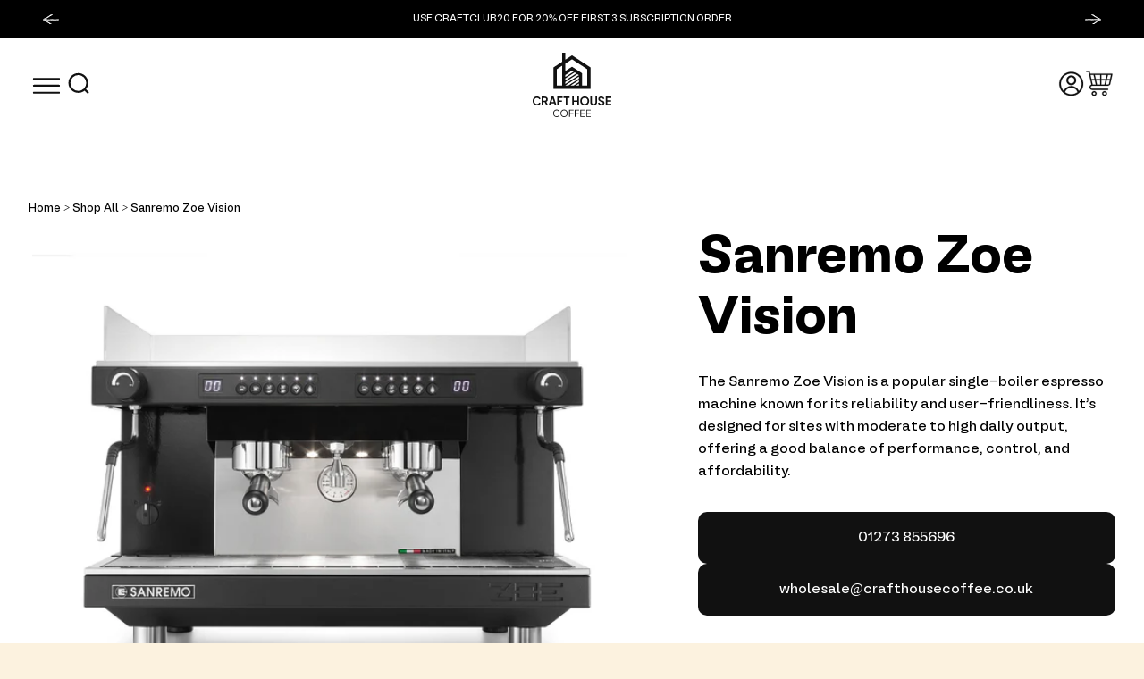

--- FILE ---
content_type: text/html; charset=utf-8
request_url: https://www.crafthousecoffee.co.uk/products/sanremo-zoe-vision-barista-espresso-machine
body_size: 67630
content:
<!doctype html>
<html class="js" lang="en">
  <head>
    	<!-- Google Tag Manager -->
<script>(function(w,d,s,l,i){w[l]=w[l]||[];w[l].push({'gtm.start':
new Date().getTime(),event:'gtm.js'});var f=d.getElementsByTagName(s)[0],
j=d.createElement(s),dl=l!='dataLayer'?'&l='+l:'';j.async=true;j.src=
'https://www.googletagmanager.com/gtm.js?id='+i+dl;f.parentNode.insertBefore(j,f);
})(window,document,'script','dataLayer','GTM-5CPN483');</script>
<!-- End Google Tag Manager -->
    <script id="pandectes-rules">   /* PANDECTES-GDPR: DO NOT MODIFY AUTO GENERATED CODE OF THIS SCRIPT */      window.PandectesSettings = {"store":{"id":8939978,"plan":"basic","theme":"CHC - Create8 (New Main)","primaryLocale":"en","adminMode":false,"headless":false,"storefrontRootDomain":"","checkoutRootDomain":"","storefrontAccessToken":""},"tsPublished":1740133918,"declaration":{"showPurpose":false,"showProvider":false,"showDateGenerated":false},"language":{"unpublished":[],"languageMode":"Single","fallbackLanguage":"en","languageDetection":"browser","languagesSupported":[]},"texts":{"managed":{"headerText":{"en":"We respect your privacy"},"consentText":{"en":"This website uses cookies to ensure you get the best experience."},"linkText":{"en":"Learn more"},"imprintText":{"en":"Imprint"},"allowButtonText":{"en":"Accept"},"denyButtonText":{"en":"Decline"},"dismissButtonText":{"en":"Ok"},"leaveSiteButtonText":{"en":"Leave this site"},"preferencesButtonText":{"en":"Preferences"},"cookiePolicyText":{"en":"Cookie policy"},"preferencesPopupTitleText":{"en":"Manage consent preferences"},"preferencesPopupIntroText":{"en":"We use cookies to optimize website functionality, analyze the performance, and provide personalized experience to you. Some cookies are essential to make the website operate and function correctly. Those cookies cannot be disabled. In this window you can manage your preference of cookies."},"preferencesPopupSaveButtonText":{"en":"Save preferences"},"preferencesPopupCloseButtonText":{"en":"Close"},"preferencesPopupAcceptAllButtonText":{"en":"Accept all"},"preferencesPopupRejectAllButtonText":{"en":"Reject all"},"cookiesDetailsText":{"en":"Cookies details"},"preferencesPopupAlwaysAllowedText":{"en":"Always allowed"},"accessSectionParagraphText":{"en":"You have the right to request access to your data at any time."},"accessSectionTitleText":{"en":"Data portability"},"accessSectionAccountInfoActionText":{"en":"Personal data"},"accessSectionDownloadReportActionText":{"en":"Request export"},"accessSectionGDPRRequestsActionText":{"en":"Data subject requests"},"accessSectionOrdersRecordsActionText":{"en":"Orders"},"rectificationSectionParagraphText":{"en":"You have the right to request your data to be updated whenever you think it is appropriate."},"rectificationSectionTitleText":{"en":"Data Rectification"},"rectificationCommentPlaceholder":{"en":"Describe what you want to be updated"},"rectificationCommentValidationError":{"en":"Comment is required"},"rectificationSectionEditAccountActionText":{"en":"Request an update"},"erasureSectionTitleText":{"en":"Right to be forgotten"},"erasureSectionParagraphText":{"en":"You have the right to ask all your data to be erased. After that, you will no longer be able to access your account."},"erasureSectionRequestDeletionActionText":{"en":"Request personal data deletion"},"consentDate":{"en":"Consent date"},"consentId":{"en":"Consent ID"},"consentSectionChangeConsentActionText":{"en":"Change consent preference"},"consentSectionConsentedText":{"en":"You consented to the cookies policy of this website on"},"consentSectionNoConsentText":{"en":"You have not consented to the cookies policy of this website."},"consentSectionTitleText":{"en":"Your cookie consent"},"consentStatus":{"en":"Consent preference"},"confirmationFailureMessage":{"en":"Your request was not verified. Please try again and if problem persists, contact store owner for assistance"},"confirmationFailureTitle":{"en":"A problem occurred"},"confirmationSuccessMessage":{"en":"We will soon get back to you as to your request."},"confirmationSuccessTitle":{"en":"Your request is verified"},"guestsSupportEmailFailureMessage":{"en":"Your request was not submitted. Please try again and if problem persists, contact store owner for assistance."},"guestsSupportEmailFailureTitle":{"en":"A problem occurred"},"guestsSupportEmailPlaceholder":{"en":"E-mail address"},"guestsSupportEmailSuccessMessage":{"en":"If you are registered as a customer of this store, you will soon receive an email with instructions on how to proceed."},"guestsSupportEmailSuccessTitle":{"en":"Thank you for your request"},"guestsSupportEmailValidationError":{"en":"Email is not valid"},"guestsSupportInfoText":{"en":"Please login with your customer account to further proceed."},"submitButton":{"en":"Submit"},"submittingButton":{"en":"Submitting..."},"cancelButton":{"en":"Cancel"},"declIntroText":{"en":"We use cookies to optimize website functionality, analyze the performance, and provide personalized experience to you. Some cookies are essential to make the website operate and function correctly. Those cookies cannot be disabled. In this window you can manage your preference of cookies."},"declName":{"en":"Name"},"declPurpose":{"en":"Purpose"},"declType":{"en":"Type"},"declRetention":{"en":"Retention"},"declProvider":{"en":"Provider"},"declFirstParty":{"en":"First-party"},"declThirdParty":{"en":"Third-party"},"declSeconds":{"en":"seconds"},"declMinutes":{"en":"minutes"},"declHours":{"en":"hours"},"declDays":{"en":"days"},"declMonths":{"en":"months"},"declYears":{"en":"years"},"declSession":{"en":"Session"},"declDomain":{"en":"Domain"},"declPath":{"en":"Path"}},"categories":{"strictlyNecessaryCookiesTitleText":{"en":"Strictly necessary cookies"},"strictlyNecessaryCookiesDescriptionText":{"en":"These cookies are essential in order to enable you to move around the website and use its features, such as accessing secure areas of the website. The website cannot function properly without these cookies."},"functionalityCookiesTitleText":{"en":"Functional cookies"},"functionalityCookiesDescriptionText":{"en":"These cookies enable the site to provide enhanced functionality and personalisation. They may be set by us or by third party providers whose services we have added to our pages. If you do not allow these cookies then some or all of these services may not function properly."},"performanceCookiesTitleText":{"en":"Performance cookies"},"performanceCookiesDescriptionText":{"en":"These cookies enable us to monitor and improve the performance of our website. For example, they allow us to count visits, identify traffic sources and see which parts of the site are most popular."},"targetingCookiesTitleText":{"en":"Targeting cookies"},"targetingCookiesDescriptionText":{"en":"These cookies may be set through our site by our advertising partners. They may be used by those companies to build a profile of your interests and show you relevant adverts on other sites.    They do not store directly personal information, but are based on uniquely identifying your browser and internet device. If you do not allow these cookies, you will experience less targeted advertising."},"unclassifiedCookiesTitleText":{"en":"Unclassified cookies"},"unclassifiedCookiesDescriptionText":{"en":"Unclassified cookies are cookies that we are in the process of classifying, together with the providers of individual cookies."}},"auto":{}},"library":{"previewMode":false,"fadeInTimeout":0,"defaultBlocked":7,"showLink":true,"showImprintLink":false,"showGoogleLink":false,"enabled":true,"cookie":{"expiryDays":365,"secure":true},"dismissOnScroll":false,"dismissOnWindowClick":false,"dismissOnTimeout":false,"palette":{"popup":{"background":"#000000","backgroundForCalculations":{"a":1,"b":0,"g":0,"r":0},"text":"#FFFFFF"},"button":{"background":"#EB7B25","backgroundForCalculations":{"a":1,"b":37,"g":123,"r":235},"text":"#FFFFFF","textForCalculation":{"a":1,"b":255,"g":255,"r":255},"border":"transparent"}},"content":{"href":"https://www.crafthousecoffee.co.uk/pages/privacy-policy","imprintHref":"/","close":"&#10005;","target":"","logo":""},"window":"<div role=\"dialog\" aria-live=\"polite\" aria-label=\"cookieconsent\" aria-describedby=\"cookieconsent:desc\" id=\"pandectes-banner\" class=\"cc-window-wrapper cc-bottom-wrapper\"><div class=\"pd-cookie-banner-window cc-window {{classes}}\"><!--googleoff: all-->{{children}}<!--googleon: all--></div></div>","compliance":{"opt-both":"<div class=\"cc-compliance cc-highlight\">{{deny}}{{allow}}</div>"},"type":"opt-both","layouts":{"basic":"{{messagelink}}{{compliance}}{{close}}"},"position":"bottom","theme":"block","revokable":true,"animateRevokable":false,"revokableReset":false,"revokableLogoUrl":"","revokablePlacement":"bottom-left","revokableMarginHorizontal":15,"revokableMarginVertical":15,"static":false,"autoAttach":true,"hasTransition":true,"blacklistPage":[""],"elements":{"close":"<button aria-label=\"dismiss cookie message\" type=\"button\" tabindex=\"0\" class=\"cc-close\">{{close}}</button>","dismiss":"<button aria-label=\"dismiss cookie message\" type=\"button\" tabindex=\"0\" class=\"cc-btn cc-btn-decision cc-dismiss\">{{dismiss}}</button>","allow":"<button aria-label=\"allow cookies\" type=\"button\" tabindex=\"0\" class=\"cc-btn cc-btn-decision cc-allow\">{{allow}}</button>","deny":"<button aria-label=\"deny cookies\" type=\"button\" tabindex=\"0\" class=\"cc-btn cc-btn-decision cc-deny\">{{deny}}</button>","preferences":"<button aria-label=\"settings cookies\" tabindex=\"0\" type=\"button\" class=\"cc-btn cc-settings\" onclick=\"Pandectes.fn.openPreferences()\">{{preferences}}</button>"}},"geolocation":{"brOnly":false,"caOnly":false,"euOnly":false,"jpOnly":false,"canadaOnly":false},"dsr":{"guestsSupport":false,"accessSectionDownloadReportAuto":false},"banner":{"resetTs":1672400511,"extraCss":"        .cc-banner-logo {max-width: 24em!important;}    @media(min-width: 768px) {.cc-window.cc-floating{max-width: 24em!important;width: 24em!important;}}    .cc-message, .pd-cookie-banner-window .cc-header, .cc-logo {text-align: left}    .cc-window-wrapper{z-index: 2147483647;}    .cc-window{z-index: 2147483647;font-family: inherit;}    .pd-cookie-banner-window .cc-header{font-family: inherit;}    .pd-cp-ui{font-family: inherit; background-color: #000000;color:#FFFFFF;}    button.pd-cp-btn, a.pd-cp-btn{background-color:#EB7B25;color:#FFFFFF!important;}    input + .pd-cp-preferences-slider{background-color: rgba(255, 255, 255, 0.3)}    .pd-cp-scrolling-section::-webkit-scrollbar{background-color: rgba(255, 255, 255, 0.3)}    input:checked + .pd-cp-preferences-slider{background-color: rgba(255, 255, 255, 1)}    .pd-cp-scrolling-section::-webkit-scrollbar-thumb {background-color: rgba(255, 255, 255, 1)}    .pd-cp-ui-close{color:#FFFFFF;}    .pd-cp-preferences-slider:before{background-color: #000000}    .pd-cp-title:before {border-color: #FFFFFF!important}    .pd-cp-preferences-slider{background-color:#FFFFFF}    .pd-cp-toggle{color:#FFFFFF!important}    @media(max-width:699px) {.pd-cp-ui-close-top svg {fill: #FFFFFF}}    .pd-cp-toggle:hover,.pd-cp-toggle:visited,.pd-cp-toggle:active{color:#FFFFFF!important}    .pd-cookie-banner-window {box-shadow: 0 0 18px rgb(0 0 0 / 20%);}  ","customJavascript":{},"showPoweredBy":false,"logoHeight":40,"hybridStrict":false,"cookiesBlockedByDefault":"7","isActive":true,"implicitSavePreferences":false,"cookieIcon":false,"blockBots":false,"showCookiesDetails":true,"hasTransition":true,"blockingPage":false,"showOnlyLandingPage":false,"leaveSiteUrl":"https://www.google.com","linkRespectStoreLang":false},"cookies":{"0":[{"name":"keep_alive","type":"http","domain":"www.crafthousecoffee.co.uk","path":"/","provider":"Shopify","firstParty":true,"retention":"30 minute(s)","expires":30,"unit":"declMinutes","purpose":{"en":"Used in connection with buyer localization."}},{"name":"secure_customer_sig","type":"http","domain":"www.crafthousecoffee.co.uk","path":"/","provider":"Shopify","firstParty":true,"retention":"1 year(s)","expires":1,"unit":"declYears","purpose":{"en":"Used in connection with customer login."}},{"name":"localization","type":"http","domain":"www.crafthousecoffee.co.uk","path":"/","provider":"Shopify","firstParty":true,"retention":"1 year(s)","expires":1,"unit":"declYears","purpose":{"en":"Shopify store localization"}},{"name":"cart_currency","type":"http","domain":"www.crafthousecoffee.co.uk","path":"/","provider":"Shopify","firstParty":true,"retention":"14 day(s)","expires":14,"unit":"declDays","purpose":{"en":"Used in connection with shopping cart."}},{"name":"_secure_session_id","type":"http","domain":"www.crafthousecoffee.co.uk","path":"/","provider":"Shopify","firstParty":true,"retention":"24 hour(s)","expires":24,"unit":"declHours","purpose":{"en":"Used in connection with navigation through a storefront."}},{"name":"shopify_pay_redirect","type":"http","domain":"www.crafthousecoffee.co.uk","path":"/","provider":"Shopify","firstParty":true,"retention":"60 minute(s)","expires":60,"unit":"declMinutes","purpose":{"en":"Used in connection with checkout."}}],"1":[{"name":"_orig_referrer","type":"http","domain":".crafthousecoffee.co.uk","path":"/","provider":"Shopify","firstParty":true,"retention":"14 day(s)","expires":14,"unit":"declDays","purpose":{"en":"Tracks landing pages."}},{"name":"_landing_page","type":"http","domain":".crafthousecoffee.co.uk","path":"/","provider":"Shopify","firstParty":true,"retention":"14 day(s)","expires":14,"unit":"declDays","purpose":{"en":"Tracks landing pages."}},{"name":"_y","type":"http","domain":".crafthousecoffee.co.uk","path":"/","provider":"Shopify","firstParty":true,"retention":"1 year(s)","expires":1,"unit":"declYears","purpose":{"en":"Shopify analytics."}},{"name":"_shopify_y","type":"http","domain":".crafthousecoffee.co.uk","path":"/","provider":"Shopify","firstParty":true,"retention":"1 year(s)","expires":1,"unit":"declYears","purpose":{"en":"Shopify analytics."}},{"name":"_s","type":"http","domain":".crafthousecoffee.co.uk","path":"/","provider":"Shopify","firstParty":true,"retention":"30 minute(s)","expires":30,"unit":"declMinutes","purpose":{"en":"Shopify analytics."}},{"name":"_shopify_s","type":"http","domain":".crafthousecoffee.co.uk","path":"/","provider":"Shopify","firstParty":true,"retention":"30 minute(s)","expires":30,"unit":"declMinutes","purpose":{"en":"Shopify analytics."}},{"name":"_shopify_sa_t","type":"http","domain":".crafthousecoffee.co.uk","path":"/","provider":"Shopify","firstParty":true,"retention":"30 minute(s)","expires":30,"unit":"declMinutes","purpose":{"en":"Shopify analytics relating to marketing & referrals."}},{"name":"_shopify_sa_p","type":"http","domain":".crafthousecoffee.co.uk","path":"/","provider":"Shopify","firstParty":true,"retention":"30 minute(s)","expires":30,"unit":"declMinutes","purpose":{"en":"Shopify analytics relating to marketing & referrals."}}],"2":[{"name":"_gid","type":"http","domain":".crafthousecoffee.co.uk","path":"/","provider":"Google","firstParty":true,"retention":"24 hour(s)","expires":24,"unit":"declHours","purpose":{"en":"Cookie is placed by Google Analytics to count and track pageviews."}},{"name":"_gat","type":"http","domain":".crafthousecoffee.co.uk","path":"/","provider":"Google","firstParty":true,"retention":"50 second(s)","expires":50,"unit":"declSeconds","purpose":{"en":"Cookie is placed by Google Analytics to filter requests from bots."}},{"name":"qab_previous_pathname","type":"http","domain":"www.crafthousecoffee.co.uk","path":"/","provider":"Hextom","firstParty":true,"retention":"Session","expires":-1672400531,"unit":"declSeconds","purpose":{"en":"Used by Hextom for statistical data."}},{"name":"usb_previous_pathname","type":"http","domain":"www.crafthousecoffee.co.uk","path":"/","provider":"Hextom","firstParty":true,"retention":"Session","expires":-1672400531,"unit":"declSeconds","purpose":{"en":"Used by Hextom for statistical data."}},{"name":"_ga","type":"http","domain":".crafthousecoffee.co.uk","path":"/","provider":"Google","firstParty":true,"retention":"1 year(s)","expires":1,"unit":"declYears","purpose":{"en":"Cookie is set by Google Analytics with unknown functionality"}},{"name":"_ga_VD7S6H7QSE","type":"http","domain":".crafthousecoffee.co.uk","path":"/","provider":"Google","firstParty":true,"retention":"1 year(s)","expires":1,"unit":"declYears","purpose":{"en":"Cookie is set by Google Analytics with unknown functionality"}}],"4":[{"name":"_fbp","type":"http","domain":".crafthousecoffee.co.uk","path":"/","provider":"Facebook","firstParty":true,"retention":"90 day(s)","expires":90,"unit":"declDays","purpose":{"en":"Cookie is placed by Facebook to track visits across websites."}}],"8":[{"name":"TawkConnectionTime","type":"http","domain":"www.crafthousecoffee.co.uk","path":"/","provider":"Unknown","firstParty":true,"retention":"Session","expires":-1672400531,"unit":"declSeconds","purpose":{"en":""}},{"name":"twk_idm_key","type":"http","domain":"www.crafthousecoffee.co.uk","path":"/","provider":"Unknown","firstParty":true,"retention":"Session","expires":-1672400531,"unit":"declSeconds","purpose":{"en":""}}]},"blocker":{"isActive":false,"googleConsentMode":{"id":"","analyticsId":"","isActive":false,"adStorageCategory":4,"analyticsStorageCategory":2,"personalizationStorageCategory":1,"functionalityStorageCategory":1,"customEvent":true,"securityStorageCategory":0,"redactData":true,"urlPassthrough":false},"facebookPixel":{"id":"","isActive":false,"ldu":false},"microsoft":{},"rakuten":{"isActive":false,"cmp":false,"ccpa":false},"defaultBlocked":7,"patterns":{"whiteList":[],"blackList":{"1":[],"2":[],"4":[],"8":[]},"iframesWhiteList":[],"iframesBlackList":{"1":[],"2":[],"4":[],"8":[]},"beaconsWhiteList":[],"beaconsBlackList":{"1":[],"2":[],"4":[],"8":[]}}}}      !function(){"use strict";window.PandectesRules=window.PandectesRules||{},window.PandectesRules.manualBlacklist={1:[],2:[],4:[]},window.PandectesRules.blacklistedIFrames={1:[],2:[],4:[]},window.PandectesRules.blacklistedCss={1:[],2:[],4:[]},window.PandectesRules.blacklistedBeacons={1:[],2:[],4:[]};var e="javascript/blocked";function t(e){return new RegExp(e.replace(/[/\\.+?$()]/g,"\\$&").replace("*","(.*)"))}var n=function(e){var t=arguments.length>1&&void 0!==arguments[1]?arguments[1]:"log";new URLSearchParams(window.location.search).get("log")&&console[t]("PandectesRules: ".concat(e))};function a(e){var t=document.createElement("script");t.async=!0,t.src=e,document.head.appendChild(t)}function r(e,t){var n=Object.keys(e);if(Object.getOwnPropertySymbols){var a=Object.getOwnPropertySymbols(e);t&&(a=a.filter((function(t){return Object.getOwnPropertyDescriptor(e,t).enumerable}))),n.push.apply(n,a)}return n}function o(e){for(var t=1;t<arguments.length;t++){var n=null!=arguments[t]?arguments[t]:{};t%2?r(Object(n),!0).forEach((function(t){s(e,t,n[t])})):Object.getOwnPropertyDescriptors?Object.defineProperties(e,Object.getOwnPropertyDescriptors(n)):r(Object(n)).forEach((function(t){Object.defineProperty(e,t,Object.getOwnPropertyDescriptor(n,t))}))}return e}function i(e){var t=function(e,t){if("object"!=typeof e||!e)return e;var n=e[Symbol.toPrimitive];if(void 0!==n){var a=n.call(e,t||"default");if("object"!=typeof a)return a;throw new TypeError("@@toPrimitive must return a primitive value.")}return("string"===t?String:Number)(e)}(e,"string");return"symbol"==typeof t?t:t+""}function s(e,t,n){return(t=i(t))in e?Object.defineProperty(e,t,{value:n,enumerable:!0,configurable:!0,writable:!0}):e[t]=n,e}function c(e,t){return function(e){if(Array.isArray(e))return e}(e)||function(e,t){var n=null==e?null:"undefined"!=typeof Symbol&&e[Symbol.iterator]||e["@@iterator"];if(null!=n){var a,r,o,i,s=[],c=!0,l=!1;try{if(o=(n=n.call(e)).next,0===t){if(Object(n)!==n)return;c=!1}else for(;!(c=(a=o.call(n)).done)&&(s.push(a.value),s.length!==t);c=!0);}catch(e){l=!0,r=e}finally{try{if(!c&&null!=n.return&&(i=n.return(),Object(i)!==i))return}finally{if(l)throw r}}return s}}(e,t)||d(e,t)||function(){throw new TypeError("Invalid attempt to destructure non-iterable instance.\nIn order to be iterable, non-array objects must have a [Symbol.iterator]() method.")}()}function l(e){return function(e){if(Array.isArray(e))return u(e)}(e)||function(e){if("undefined"!=typeof Symbol&&null!=e[Symbol.iterator]||null!=e["@@iterator"])return Array.from(e)}(e)||d(e)||function(){throw new TypeError("Invalid attempt to spread non-iterable instance.\nIn order to be iterable, non-array objects must have a [Symbol.iterator]() method.")}()}function d(e,t){if(e){if("string"==typeof e)return u(e,t);var n=Object.prototype.toString.call(e).slice(8,-1);return"Object"===n&&e.constructor&&(n=e.constructor.name),"Map"===n||"Set"===n?Array.from(e):"Arguments"===n||/^(?:Ui|I)nt(?:8|16|32)(?:Clamped)?Array$/.test(n)?u(e,t):void 0}}function u(e,t){(null==t||t>e.length)&&(t=e.length);for(var n=0,a=new Array(t);n<t;n++)a[n]=e[n];return a}var f=window.PandectesRulesSettings||window.PandectesSettings,g=!(void 0===window.dataLayer||!Array.isArray(window.dataLayer)||!window.dataLayer.some((function(e){return"pandectes_full_scan"===e.event}))),p=function(){var e,t=arguments.length>0&&void 0!==arguments[0]?arguments[0]:"_pandectes_gdpr",n=("; "+document.cookie).split("; "+t+"=");if(n.length<2)e={};else{var a=n.pop().split(";");e=window.atob(a.shift())}var r=function(e){try{return JSON.parse(e)}catch(e){return!1}}(e);return!1!==r?r:e}(),h=f.banner.isActive,y=f.blocker,w=y.defaultBlocked,v=y.patterns,m=p&&null!==p.preferences&&void 0!==p.preferences?p.preferences:null,b=g?0:h?null===m?w:m:0,k={1:!(1&b),2:!(2&b),4:!(4&b)},_=v.blackList,S=v.whiteList,L=v.iframesBlackList,C=v.iframesWhiteList,A=v.beaconsBlackList,P=v.beaconsWhiteList,O={blackList:[],whiteList:[],iframesBlackList:{1:[],2:[],4:[],8:[]},iframesWhiteList:[],beaconsBlackList:{1:[],2:[],4:[],8:[]},beaconsWhiteList:[]};[1,2,4].map((function(e){var n;k[e]||((n=O.blackList).push.apply(n,l(_[e].length?_[e].map(t):[])),O.iframesBlackList[e]=L[e].length?L[e].map(t):[],O.beaconsBlackList[e]=A[e].length?A[e].map(t):[])})),O.whiteList=S.length?S.map(t):[],O.iframesWhiteList=C.length?C.map(t):[],O.beaconsWhiteList=P.length?P.map(t):[];var E={scripts:[],iframes:{1:[],2:[],4:[]},beacons:{1:[],2:[],4:[]},css:{1:[],2:[],4:[]}},I=function(t,n){return t&&(!n||n!==e)&&(!O.blackList||O.blackList.some((function(e){return e.test(t)})))&&(!O.whiteList||O.whiteList.every((function(e){return!e.test(t)})))},B=function(e,t){var n=O.iframesBlackList[t],a=O.iframesWhiteList;return e&&(!n||n.some((function(t){return t.test(e)})))&&(!a||a.every((function(t){return!t.test(e)})))},j=function(e,t){var n=O.beaconsBlackList[t],a=O.beaconsWhiteList;return e&&(!n||n.some((function(t){return t.test(e)})))&&(!a||a.every((function(t){return!t.test(e)})))},T=new MutationObserver((function(e){for(var t=0;t<e.length;t++)for(var n=e[t].addedNodes,a=0;a<n.length;a++){var r=n[a],o=r.dataset&&r.dataset.cookiecategory;if(1===r.nodeType&&"LINK"===r.tagName){var i=r.dataset&&r.dataset.href;if(i&&o)switch(o){case"functionality":case"C0001":E.css[1].push(i);break;case"performance":case"C0002":E.css[2].push(i);break;case"targeting":case"C0003":E.css[4].push(i)}}}})),R=new MutationObserver((function(t){for(var a=0;a<t.length;a++)for(var r=t[a].addedNodes,o=function(){var t=r[i],a=t.src||t.dataset&&t.dataset.src,o=t.dataset&&t.dataset.cookiecategory;if(1===t.nodeType&&"IFRAME"===t.tagName){if(a){var s=!1;B(a,1)||"functionality"===o||"C0001"===o?(s=!0,E.iframes[1].push(a)):B(a,2)||"performance"===o||"C0002"===o?(s=!0,E.iframes[2].push(a)):(B(a,4)||"targeting"===o||"C0003"===o)&&(s=!0,E.iframes[4].push(a)),s&&(t.removeAttribute("src"),t.setAttribute("data-src",a))}}else if(1===t.nodeType&&"IMG"===t.tagName){if(a){var c=!1;j(a,1)?(c=!0,E.beacons[1].push(a)):j(a,2)?(c=!0,E.beacons[2].push(a)):j(a,4)&&(c=!0,E.beacons[4].push(a)),c&&(t.removeAttribute("src"),t.setAttribute("data-src",a))}}else if(1===t.nodeType&&"SCRIPT"===t.tagName){var l=t.type,d=!1;if(I(a,l)?(n("rule blocked: ".concat(a)),d=!0):a&&o?n("manually blocked @ ".concat(o,": ").concat(a)):o&&n("manually blocked @ ".concat(o,": inline code")),d){E.scripts.push([t,l]),t.type=e;t.addEventListener("beforescriptexecute",(function n(a){t.getAttribute("type")===e&&a.preventDefault(),t.removeEventListener("beforescriptexecute",n)})),t.parentElement&&t.parentElement.removeChild(t)}}},i=0;i<r.length;i++)o()})),D=document.createElement,N={src:Object.getOwnPropertyDescriptor(HTMLScriptElement.prototype,"src"),type:Object.getOwnPropertyDescriptor(HTMLScriptElement.prototype,"type")};window.PandectesRules.unblockCss=function(e){var t=E.css[e]||[];t.length&&n("Unblocking CSS for ".concat(e)),t.forEach((function(e){var t=document.querySelector('link[data-href^="'.concat(e,'"]'));t.removeAttribute("data-href"),t.href=e})),E.css[e]=[]},window.PandectesRules.unblockIFrames=function(e){var t=E.iframes[e]||[];t.length&&n("Unblocking IFrames for ".concat(e)),O.iframesBlackList[e]=[],t.forEach((function(e){var t=document.querySelector('iframe[data-src^="'.concat(e,'"]'));t.removeAttribute("data-src"),t.src=e})),E.iframes[e]=[]},window.PandectesRules.unblockBeacons=function(e){var t=E.beacons[e]||[];t.length&&n("Unblocking Beacons for ".concat(e)),O.beaconsBlackList[e]=[],t.forEach((function(e){var t=document.querySelector('img[data-src^="'.concat(e,'"]'));t.removeAttribute("data-src"),t.src=e})),E.beacons[e]=[]},window.PandectesRules.unblockInlineScripts=function(e){var t=1===e?"functionality":2===e?"performance":"targeting",a=document.querySelectorAll('script[type="javascript/blocked"][data-cookiecategory="'.concat(t,'"]'));n("unblockInlineScripts: ".concat(a.length," in ").concat(t)),a.forEach((function(e){var t=document.createElement("script");t.type="text/javascript",e.hasAttribute("src")?t.src=e.getAttribute("src"):t.textContent=e.textContent,document.head.appendChild(t),e.parentNode.removeChild(e)}))},window.PandectesRules.unblockInlineCss=function(e){var t=1===e?"functionality":2===e?"performance":"targeting",a=document.querySelectorAll('link[data-cookiecategory="'.concat(t,'"]'));n("unblockInlineCss: ".concat(a.length," in ").concat(t)),a.forEach((function(e){e.href=e.getAttribute("data-href")}))},window.PandectesRules.unblock=function(e){e.length<1?(O.blackList=[],O.whiteList=[],O.iframesBlackList=[],O.iframesWhiteList=[]):(O.blackList&&(O.blackList=O.blackList.filter((function(t){return e.every((function(e){return"string"==typeof e?!t.test(e):e instanceof RegExp?t.toString()!==e.toString():void 0}))}))),O.whiteList&&(O.whiteList=[].concat(l(O.whiteList),l(e.map((function(e){if("string"==typeof e){var n=".*"+t(e)+".*";if(O.whiteList.every((function(e){return e.toString()!==n.toString()})))return new RegExp(n)}else if(e instanceof RegExp&&O.whiteList.every((function(t){return t.toString()!==e.toString()})))return e;return null})).filter(Boolean)))));var a=0;l(E.scripts).forEach((function(e,t){var n=c(e,2),r=n[0],o=n[1];if(function(e){var t=e.getAttribute("src");return O.blackList&&O.blackList.every((function(e){return!e.test(t)}))||O.whiteList&&O.whiteList.some((function(e){return e.test(t)}))}(r)){for(var i=document.createElement("script"),s=0;s<r.attributes.length;s++){var l=r.attributes[s];"src"!==l.name&&"type"!==l.name&&i.setAttribute(l.name,r.attributes[s].value)}i.setAttribute("src",r.src),i.setAttribute("type",o||"application/javascript"),document.head.appendChild(i),E.scripts.splice(t-a,1),a++}})),0==O.blackList.length&&0===O.iframesBlackList[1].length&&0===O.iframesBlackList[2].length&&0===O.iframesBlackList[4].length&&0===O.beaconsBlackList[1].length&&0===O.beaconsBlackList[2].length&&0===O.beaconsBlackList[4].length&&(n("Disconnecting observers"),R.disconnect(),T.disconnect())};var U=f.store,x=U.adminMode,z=U.headless,M=U.storefrontRootDomain,q=U.checkoutRootDomain,F=U.storefrontAccessToken,W=f.banner.isActive,H=f.blocker.defaultBlocked;W&&function(e){if(window.Shopify&&window.Shopify.customerPrivacy)e();else{var t=null;window.Shopify&&window.Shopify.loadFeatures&&window.Shopify.trackingConsent?e():t=setInterval((function(){window.Shopify&&window.Shopify.loadFeatures&&(clearInterval(t),window.Shopify.loadFeatures([{name:"consent-tracking-api",version:"0.1"}],(function(t){t?n("Shopify.customerPrivacy API - failed to load"):(n("shouldShowBanner() -> ".concat(window.Shopify.trackingConsent.shouldShowBanner()," | saleOfDataRegion() -> ").concat(window.Shopify.trackingConsent.saleOfDataRegion())),e())})))}),10)}}((function(){!function(){var e=window.Shopify.trackingConsent;if(!1!==e.shouldShowBanner()||null!==m||7!==H)try{var t=x&&!(window.Shopify&&window.Shopify.AdminBarInjector),a={preferences:!(1&b)||g||t,analytics:!(2&b)||g||t,marketing:!(4&b)||g||t};z&&(a.headlessStorefront=!0,a.storefrontRootDomain=null!=M&&M.length?M:window.location.hostname,a.checkoutRootDomain=null!=q&&q.length?q:"checkout.".concat(window.location.hostname),a.storefrontAccessToken=null!=F&&F.length?F:""),e.firstPartyMarketingAllowed()===a.marketing&&e.analyticsProcessingAllowed()===a.analytics&&e.preferencesProcessingAllowed()===a.preferences||e.setTrackingConsent(a,(function(e){e&&e.error?n("Shopify.customerPrivacy API - failed to setTrackingConsent"):n("setTrackingConsent(".concat(JSON.stringify(a),")"))}))}catch(e){n("Shopify.customerPrivacy API - exception")}}(),function(){if(z){var e=window.Shopify.trackingConsent,t=e.currentVisitorConsent();if(navigator.globalPrivacyControl&&""===t.sale_of_data){var a={sale_of_data:!1,headlessStorefront:!0};a.storefrontRootDomain=null!=M&&M.length?M:window.location.hostname,a.checkoutRootDomain=null!=q&&q.length?q:"checkout.".concat(window.location.hostname),a.storefrontAccessToken=null!=F&&F.length?F:"",e.setTrackingConsent(a,(function(e){e&&e.error?n("Shopify.customerPrivacy API - failed to setTrackingConsent({".concat(JSON.stringify(a),")")):n("setTrackingConsent(".concat(JSON.stringify(a),")"))}))}}}()}));var G=["AT","BE","BG","HR","CY","CZ","DK","EE","FI","FR","DE","GR","HU","IE","IT","LV","LT","LU","MT","NL","PL","PT","RO","SK","SI","ES","SE","GB","LI","NO","IS"],J=f.banner,V=J.isActive,K=J.hybridStrict,$=f.geolocation,Y=$.caOnly,Z=void 0!==Y&&Y,Q=$.euOnly,X=void 0!==Q&&Q,ee=$.brOnly,te=void 0!==ee&&ee,ne=$.jpOnly,ae=void 0!==ne&&ne,re=$.thOnly,oe=void 0!==re&&re,ie=$.chOnly,se=void 0!==ie&&ie,ce=$.zaOnly,le=void 0!==ce&&ce,de=$.canadaOnly,ue=void 0!==de&&de,fe=$.globalVisibility,ge=void 0===fe||fe,pe=f.blocker,he=pe.defaultBlocked,ye=void 0===he?7:he,we=pe.googleConsentMode,ve=we.isActive,me=we.customEvent,be=we.id,ke=void 0===be?"":be,_e=we.analyticsId,Se=void 0===_e?"":_e,Le=we.adwordsId,Ce=void 0===Le?"":Le,Ae=we.redactData,Pe=we.urlPassthrough,Oe=we.adStorageCategory,Ee=we.analyticsStorageCategory,Ie=we.functionalityStorageCategory,Be=we.personalizationStorageCategory,je=we.securityStorageCategory,Te=we.dataLayerProperty,Re=void 0===Te?"dataLayer":Te,De=we.waitForUpdate,Ne=void 0===De?0:De,Ue=we.useNativeChannel,xe=void 0!==Ue&&Ue;function ze(){window[Re].push(arguments)}window[Re]=window[Re]||[];var Me,qe,Fe={hasInitialized:!1,useNativeChannel:!1,ads_data_redaction:!1,url_passthrough:!1,data_layer_property:"dataLayer",storage:{ad_storage:"granted",ad_user_data:"granted",ad_personalization:"granted",analytics_storage:"granted",functionality_storage:"granted",personalization_storage:"granted",security_storage:"granted"}};if(V&&ve){var We=ye&Oe?"denied":"granted",He=ye&Ee?"denied":"granted",Ge=ye&Ie?"denied":"granted",Je=ye&Be?"denied":"granted",Ve=ye&je?"denied":"granted";Fe.hasInitialized=!0,Fe.useNativeChannel=xe,Fe.url_passthrough=Pe,Fe.ads_data_redaction="denied"===We&&Ae,Fe.storage.ad_storage=We,Fe.storage.ad_user_data=We,Fe.storage.ad_personalization=We,Fe.storage.analytics_storage=He,Fe.storage.functionality_storage=Ge,Fe.storage.personalization_storage=Je,Fe.storage.security_storage=Ve,Fe.data_layer_property=Re||"dataLayer",Fe.ads_data_redaction&&ze("set","ads_data_redaction",Fe.ads_data_redaction),Fe.url_passthrough&&ze("set","url_passthrough",Fe.url_passthrough),function(){!1===xe?console.log("Pandectes: Google Consent Mode (av2)"):console.log("Pandectes: Google Consent Mode (av2nc)");var e=b!==ye?{wait_for_update:Ne||500}:Ne?{wait_for_update:Ne}:{};ge&&!K?ze("consent","default",o(o({},Fe.storage),e)):(ze("consent","default",o(o(o({},Fe.storage),e),{},{region:[].concat(l(X||K?G:[]),l(Z&&!K?["US-CA","US-VA","US-CT","US-UT","US-CO"]:[]),l(te&&!K?["BR"]:[]),l(ae&&!K?["JP"]:[]),l(ue&&!K?["CA"]:[]),l(oe&&!K?["TH"]:[]),l(se&&!K?["CH"]:[]),l(le&&!K?["ZA"]:[]))})),ze("consent","default",{ad_storage:"granted",ad_user_data:"granted",ad_personalization:"granted",analytics_storage:"granted",functionality_storage:"granted",personalization_storage:"granted",security_storage:"granted"}));if(null!==m){var t=b&Oe?"denied":"granted",n=b&Ee?"denied":"granted",r=b&Ie?"denied":"granted",i=b&Be?"denied":"granted",s=b&je?"denied":"granted";Fe.storage.ad_storage=t,Fe.storage.ad_user_data=t,Fe.storage.ad_personalization=t,Fe.storage.analytics_storage=n,Fe.storage.functionality_storage=r,Fe.storage.personalization_storage=i,Fe.storage.security_storage=s,ze("consent","update",Fe.storage)}(ke.length||Se.length||Ce.length)&&(window[Fe.data_layer_property].push({"pandectes.start":(new Date).getTime(),event:"pandectes-rules.min.js"}),(Se.length||Ce.length)&&ze("js",new Date));var c="https://www.googletagmanager.com";if(ke.length){var d=ke.split(",");window[Fe.data_layer_property].push({"gtm.start":(new Date).getTime(),event:"gtm.js"});for(var u=0;u<d.length;u++){var f="dataLayer"!==Fe.data_layer_property?"&l=".concat(Fe.data_layer_property):"";a("".concat(c,"/gtm.js?id=").concat(d[u].trim()).concat(f))}}if(Se.length)for(var g=Se.split(","),p=0;p<g.length;p++){var h=g[p].trim();h.length&&(a("".concat(c,"/gtag/js?id=").concat(h)),ze("config",h,{send_page_view:!1}))}if(Ce.length)for(var y=Ce.split(","),w=0;w<y.length;w++){var v=y[w].trim();v.length&&(a("".concat(c,"/gtag/js?id=").concat(v)),ze("config",v,{allow_enhanced_conversions:!0}))}}()}V&&me&&(qe={event:"Pandectes_Consent_Update",pandectes_status:7===(Me=b)?"deny":0===Me?"allow":"mixed",pandectes_categories:{C0000:"allow",C0001:k[1]?"allow":"deny",C0002:k[2]?"allow":"deny",C0003:k[4]?"allow":"deny"}},window[Re].push(qe),null!==m&&function(e){if(window.Shopify&&window.Shopify.analytics)e();else{var t=null;window.Shopify&&window.Shopify.analytics?e():t=setInterval((function(){window.Shopify&&window.Shopify.analytics&&(clearInterval(t),e())}),10)}}((function(){window.Shopify.analytics.publish("Pandectes_Consent_Update",qe)})));var Ke=f.blocker,$e=Ke.klaviyoIsActive,Ye=Ke.googleConsentMode.adStorageCategory;$e&&window.addEventListener("PandectesEvent_OnConsent",(function(e){var t=e.detail.preferences;if(null!=t){var n=t&Ye?"denied":"granted";void 0!==window.klaviyo&&window.klaviyo.isIdentified()&&window.klaviyo.push(["identify",{ad_personalization:n,ad_user_data:n}])}})),f.banner.revokableTrigger&&(window.onload=function(){document.querySelectorAll('[href*="#reopenBanner"]').forEach((function(e){e.onclick=function(e){e.preventDefault(),console.log("will reopen"),window.Pandectes.fn.revokeConsent()}}))});var Ze=f.banner.isActive,Qe=f.blocker,Xe=Qe.defaultBlocked,et=void 0===Xe?7:Xe,tt=Qe.microsoft,nt=tt.isActive,at=tt.uetTags,rt=tt.dataLayerProperty,ot=void 0===rt?"uetq":rt,it={hasInitialized:!1,data_layer_property:"uetq",storage:{ad_storage:"granted"}};if(window[ot]=window[ot]||[],nt&&ft("_uetmsdns","1",365),Ze&&nt){var st=4&et?"denied":"granted";if(it.hasInitialized=!0,it.storage.ad_storage=st,window[ot].push("consent","default",it.storage),"granted"==st&&(ft("_uetmsdns","0",365),console.log("setting cookie")),null!==m){var ct=4&b?"denied":"granted";it.storage.ad_storage=ct,window[ot].push("consent","update",it.storage),"granted"===ct&&ft("_uetmsdns","0",365)}if(at.length)for(var lt=at.split(","),dt=0;dt<lt.length;dt++)lt[dt].trim().length&&ut(lt[dt])}function ut(e){var t=document.createElement("script");t.type="text/javascript",t.src="//bat.bing.com/bat.js",t.onload=function(){var t={ti:e};t.q=window.uetq,window.uetq=new UET(t),window.uetq.push("consent","default",{ad_storage:"denied"}),window[ot].push("pageLoad")},document.head.appendChild(t)}function ft(e,t,n){var a=new Date;a.setTime(a.getTime()+24*n*60*60*1e3);var r="expires="+a.toUTCString();document.cookie="".concat(e,"=").concat(t,"; ").concat(r,"; path=/; secure; samesite=strict")}window.PandectesRules.gcm=Fe;var gt=f.banner.isActive,pt=f.blocker.isActive;n("Prefs: ".concat(b," | Banner: ").concat(gt?"on":"off"," | Blocker: ").concat(pt?"on":"off"));var ht=null===m&&/\/checkouts\//.test(window.location.pathname);0!==b&&!1===g&&pt&&!ht&&(n("Blocker will execute"),document.createElement=function(){for(var t=arguments.length,n=new Array(t),a=0;a<t;a++)n[a]=arguments[a];if("script"!==n[0].toLowerCase())return D.bind?D.bind(document).apply(void 0,n):D;var r=D.bind(document).apply(void 0,n);try{Object.defineProperties(r,{src:o(o({},N.src),{},{set:function(t){I(t,r.type)&&N.type.set.call(this,e),N.src.set.call(this,t)}}),type:o(o({},N.type),{},{get:function(){var t=N.type.get.call(this);return t===e||I(this.src,t)?null:t},set:function(t){var n=I(r.src,r.type)?e:t;N.type.set.call(this,n)}})}),r.setAttribute=function(t,n){if("type"===t){var a=I(r.src,r.type)?e:n;N.type.set.call(r,a)}else"src"===t?(I(n,r.type)&&N.type.set.call(r,e),N.src.set.call(r,n)):HTMLScriptElement.prototype.setAttribute.call(r,t,n)}}catch(e){console.warn("Yett: unable to prevent script execution for script src ",r.src,".\n",'A likely cause would be because you are using a third-party browser extension that monkey patches the "document.createElement" function.')}return r},R.observe(document.documentElement,{childList:!0,subtree:!0}),T.observe(document.documentElement,{childList:!0,subtree:!0}))}();
</script>
    <meta charset="utf-8">
    <meta http-equiv="X-UA-Compatible" content="IE=edge">
    <meta name="viewport" content="width=device-width,initial-scale=1">
    <meta name="theme-color" content="">
    
    
      <link rel="canonical" href="https://www.crafthousecoffee.co.uk/products/sanremo-zoe-vision-barista-espresso-machine">
    
<link rel="icon" type="image/png" href="//www.crafthousecoffee.co.uk/cdn/shop/files/newlogo_email_32x32_7928f04b-d95b-4710-a6d8-8831a51c4b4b.webp?crop=center&height=32&v=1724326402&width=32"><link rel="preconnect" href="https://fonts.shopifycdn.com" crossorigin><title>Sanremo Zoe Vision Espresso Coffee Machine - Craft House Coffee

        | Craft House Coffee | Speciality Coffee Roaster UK</title>

    
      <meta name="description" content="The Sanremo Zoe Vision espresso coffee machine is the perfect addition to any cafe or restaurant. Easy to operate and produces delicious, high-quality coffee every time.">
    

    





















<meta property="og:site_name" content="Craft House Coffee">
<meta property="og:url" content="https://www.crafthousecoffee.co.uk/products/sanremo-zoe-vision-barista-espresso-machine">
<meta property="og:title" content="Sanremo Zoe Vision Espresso Coffee Machine - Craft House Coffee

    | Craft House Coffee | Speciality Coffee Roaster UK">
<meta property="og:type" content="product">
<meta property="og:description" content="The Sanremo Zoe Vision espresso coffee machine is the perfect addition to any cafe or restaurant. Easy to operate and produces delicious, high-quality coffee every time."><meta property="og:image" content="http://www.crafthousecoffee.co.uk/cdn/shop/products/Zoe2.jpg?v=1613413468">
  <meta property="og:image:secure_url" content="https://www.crafthousecoffee.co.uk/cdn/shop/products/Zoe2.jpg?v=1613413468">
  <meta property="og:image:width" content="800">
  <meta property="og:image:height" content="800"><meta property="og:price:amount" content="0.00">
  <meta property="og:price:currency" content="GBP"><meta name="twitter:card" content="summary_large_image">
<meta name="twitter:title" content="Sanremo Zoe Vision Espresso Coffee Machine - Craft House Coffee

    | Craft House Coffee | Speciality Coffee Roaster UK">
<meta name="twitter:description" content="The Sanremo Zoe Vision espresso coffee machine is the perfect addition to any cafe or restaurant. Easy to operate and produces delicious, high-quality coffee every time.">

    <script src="//www.crafthousecoffee.co.uk/cdn/shop/t/68/assets/constants.js?v=132983761750457495441747823332" defer="defer"></script>
    <script src="//www.crafthousecoffee.co.uk/cdn/shop/t/68/assets/pubsub.js?v=158357773527763999511747823332" defer="defer"></script>
    <script src="//www.crafthousecoffee.co.uk/cdn/shop/t/68/assets/global.js?v=60959847099630212391747823332" defer="defer"></script><script src="//www.crafthousecoffee.co.uk/cdn/shop/t/68/assets/animations.js?v=88693664871331136111747823332" defer="defer"></script><script>window.performance && window.performance.mark && window.performance.mark('shopify.content_for_header.start');</script><meta name="google-site-verification" content="DHHcrWZ2e4zeRM3XfXvLpWj7UUgmieAJjR3pViMllCo">
<meta id="shopify-digital-wallet" name="shopify-digital-wallet" content="/8939978/digital_wallets/dialog">
<meta name="shopify-checkout-api-token" content="999cd50187178d73ad174ad126bd698a">
<meta id="in-context-paypal-metadata" data-shop-id="8939978" data-venmo-supported="false" data-environment="production" data-locale="en_US" data-paypal-v4="true" data-currency="GBP">
<link rel="alternate" type="application/json+oembed" href="https://www.crafthousecoffee.co.uk/products/sanremo-zoe-vision-barista-espresso-machine.oembed">
<script async="async" src="/checkouts/internal/preloads.js?locale=en-GB"></script>
<link rel="preconnect" href="https://shop.app" crossorigin="anonymous">
<script async="async" src="https://shop.app/checkouts/internal/preloads.js?locale=en-GB&shop_id=8939978" crossorigin="anonymous"></script>
<script id="apple-pay-shop-capabilities" type="application/json">{"shopId":8939978,"countryCode":"GB","currencyCode":"GBP","merchantCapabilities":["supports3DS"],"merchantId":"gid:\/\/shopify\/Shop\/8939978","merchantName":"Craft House Coffee","requiredBillingContactFields":["postalAddress","email"],"requiredShippingContactFields":["postalAddress","email"],"shippingType":"shipping","supportedNetworks":["visa","maestro","masterCard","amex","discover","elo"],"total":{"type":"pending","label":"Craft House Coffee","amount":"1.00"},"shopifyPaymentsEnabled":true,"supportsSubscriptions":true}</script>
<script id="shopify-features" type="application/json">{"accessToken":"999cd50187178d73ad174ad126bd698a","betas":["rich-media-storefront-analytics"],"domain":"www.crafthousecoffee.co.uk","predictiveSearch":true,"shopId":8939978,"locale":"en"}</script>
<script>var Shopify = Shopify || {};
Shopify.shop = "crafthousecoffee.myshopify.com";
Shopify.locale = "en";
Shopify.currency = {"active":"GBP","rate":"1.0"};
Shopify.country = "GB";
Shopify.theme = {"name":"CHC - Create8 (New Main)","id":179669631353,"schema_name":"Create8","schema_version":"1.0.0","theme_store_id":null,"role":"main"};
Shopify.theme.handle = "null";
Shopify.theme.style = {"id":null,"handle":null};
Shopify.cdnHost = "www.crafthousecoffee.co.uk/cdn";
Shopify.routes = Shopify.routes || {};
Shopify.routes.root = "/";</script>
<script type="module">!function(o){(o.Shopify=o.Shopify||{}).modules=!0}(window);</script>
<script>!function(o){function n(){var o=[];function n(){o.push(Array.prototype.slice.apply(arguments))}return n.q=o,n}var t=o.Shopify=o.Shopify||{};t.loadFeatures=n(),t.autoloadFeatures=n()}(window);</script>
<script>
  window.ShopifyPay = window.ShopifyPay || {};
  window.ShopifyPay.apiHost = "shop.app\/pay";
  window.ShopifyPay.redirectState = null;
</script>
<script id="shop-js-analytics" type="application/json">{"pageType":"product"}</script>
<script defer="defer" async type="module" src="//www.crafthousecoffee.co.uk/cdn/shopifycloud/shop-js/modules/v2/client.init-shop-cart-sync_BN7fPSNr.en.esm.js"></script>
<script defer="defer" async type="module" src="//www.crafthousecoffee.co.uk/cdn/shopifycloud/shop-js/modules/v2/chunk.common_Cbph3Kss.esm.js"></script>
<script defer="defer" async type="module" src="//www.crafthousecoffee.co.uk/cdn/shopifycloud/shop-js/modules/v2/chunk.modal_DKumMAJ1.esm.js"></script>
<script type="module">
  await import("//www.crafthousecoffee.co.uk/cdn/shopifycloud/shop-js/modules/v2/client.init-shop-cart-sync_BN7fPSNr.en.esm.js");
await import("//www.crafthousecoffee.co.uk/cdn/shopifycloud/shop-js/modules/v2/chunk.common_Cbph3Kss.esm.js");
await import("//www.crafthousecoffee.co.uk/cdn/shopifycloud/shop-js/modules/v2/chunk.modal_DKumMAJ1.esm.js");

  window.Shopify.SignInWithShop?.initShopCartSync?.({"fedCMEnabled":true,"windoidEnabled":true});

</script>
<script>
  window.Shopify = window.Shopify || {};
  if (!window.Shopify.featureAssets) window.Shopify.featureAssets = {};
  window.Shopify.featureAssets['shop-js'] = {"shop-cart-sync":["modules/v2/client.shop-cart-sync_CJVUk8Jm.en.esm.js","modules/v2/chunk.common_Cbph3Kss.esm.js","modules/v2/chunk.modal_DKumMAJ1.esm.js"],"init-fed-cm":["modules/v2/client.init-fed-cm_7Fvt41F4.en.esm.js","modules/v2/chunk.common_Cbph3Kss.esm.js","modules/v2/chunk.modal_DKumMAJ1.esm.js"],"init-shop-email-lookup-coordinator":["modules/v2/client.init-shop-email-lookup-coordinator_Cc088_bR.en.esm.js","modules/v2/chunk.common_Cbph3Kss.esm.js","modules/v2/chunk.modal_DKumMAJ1.esm.js"],"init-windoid":["modules/v2/client.init-windoid_hPopwJRj.en.esm.js","modules/v2/chunk.common_Cbph3Kss.esm.js","modules/v2/chunk.modal_DKumMAJ1.esm.js"],"shop-button":["modules/v2/client.shop-button_B0jaPSNF.en.esm.js","modules/v2/chunk.common_Cbph3Kss.esm.js","modules/v2/chunk.modal_DKumMAJ1.esm.js"],"shop-cash-offers":["modules/v2/client.shop-cash-offers_DPIskqss.en.esm.js","modules/v2/chunk.common_Cbph3Kss.esm.js","modules/v2/chunk.modal_DKumMAJ1.esm.js"],"shop-toast-manager":["modules/v2/client.shop-toast-manager_CK7RT69O.en.esm.js","modules/v2/chunk.common_Cbph3Kss.esm.js","modules/v2/chunk.modal_DKumMAJ1.esm.js"],"init-shop-cart-sync":["modules/v2/client.init-shop-cart-sync_BN7fPSNr.en.esm.js","modules/v2/chunk.common_Cbph3Kss.esm.js","modules/v2/chunk.modal_DKumMAJ1.esm.js"],"init-customer-accounts-sign-up":["modules/v2/client.init-customer-accounts-sign-up_CfPf4CXf.en.esm.js","modules/v2/client.shop-login-button_DeIztwXF.en.esm.js","modules/v2/chunk.common_Cbph3Kss.esm.js","modules/v2/chunk.modal_DKumMAJ1.esm.js"],"pay-button":["modules/v2/client.pay-button_CgIwFSYN.en.esm.js","modules/v2/chunk.common_Cbph3Kss.esm.js","modules/v2/chunk.modal_DKumMAJ1.esm.js"],"init-customer-accounts":["modules/v2/client.init-customer-accounts_DQ3x16JI.en.esm.js","modules/v2/client.shop-login-button_DeIztwXF.en.esm.js","modules/v2/chunk.common_Cbph3Kss.esm.js","modules/v2/chunk.modal_DKumMAJ1.esm.js"],"avatar":["modules/v2/client.avatar_BTnouDA3.en.esm.js"],"init-shop-for-new-customer-accounts":["modules/v2/client.init-shop-for-new-customer-accounts_CsZy_esa.en.esm.js","modules/v2/client.shop-login-button_DeIztwXF.en.esm.js","modules/v2/chunk.common_Cbph3Kss.esm.js","modules/v2/chunk.modal_DKumMAJ1.esm.js"],"shop-follow-button":["modules/v2/client.shop-follow-button_BRMJjgGd.en.esm.js","modules/v2/chunk.common_Cbph3Kss.esm.js","modules/v2/chunk.modal_DKumMAJ1.esm.js"],"checkout-modal":["modules/v2/client.checkout-modal_B9Drz_yf.en.esm.js","modules/v2/chunk.common_Cbph3Kss.esm.js","modules/v2/chunk.modal_DKumMAJ1.esm.js"],"shop-login-button":["modules/v2/client.shop-login-button_DeIztwXF.en.esm.js","modules/v2/chunk.common_Cbph3Kss.esm.js","modules/v2/chunk.modal_DKumMAJ1.esm.js"],"lead-capture":["modules/v2/client.lead-capture_DXYzFM3R.en.esm.js","modules/v2/chunk.common_Cbph3Kss.esm.js","modules/v2/chunk.modal_DKumMAJ1.esm.js"],"shop-login":["modules/v2/client.shop-login_CA5pJqmO.en.esm.js","modules/v2/chunk.common_Cbph3Kss.esm.js","modules/v2/chunk.modal_DKumMAJ1.esm.js"],"payment-terms":["modules/v2/client.payment-terms_BxzfvcZJ.en.esm.js","modules/v2/chunk.common_Cbph3Kss.esm.js","modules/v2/chunk.modal_DKumMAJ1.esm.js"]};
</script>
<script>(function() {
  var isLoaded = false;
  function asyncLoad() {
    if (isLoaded) return;
    isLoaded = true;
    var urls = ["https:\/\/contactform.hulkapps.com\/skeletopapp.js?shop=crafthousecoffee.myshopify.com","https:\/\/inffuse.eventscalendar.co\/plugins\/shopify\/loader.js?app=calendar\u0026shop=crafthousecoffee.myshopify.com\u0026shop=crafthousecoffee.myshopify.com","https:\/\/chimpstatic.com\/mcjs-connected\/js\/users\/1d037b9a1c809b26c6a29c7b9\/e980f00ad47ace320941ff90c.js?shop=crafthousecoffee.myshopify.com","https:\/\/cdn.nfcube.com\/instafeed-c99a66207c07f07520a7c99346d4086a.js?shop=crafthousecoffee.myshopify.com","https:\/\/static.rechargecdn.com\/assets\/js\/widget.min.js?shop=crafthousecoffee.myshopify.com","https:\/\/cdn.hextom.com\/js\/quickannouncementbar.js?shop=crafthousecoffee.myshopify.com","https:\/\/cdn.hextom.com\/js\/ultimatesalesboost.js?shop=crafthousecoffee.myshopify.com"];
    for (var i = 0; i < urls.length; i++) {
      var s = document.createElement('script');
      s.type = 'text/javascript';
      s.async = true;
      s.src = urls[i];
      var x = document.getElementsByTagName('script')[0];
      x.parentNode.insertBefore(s, x);
    }
  };
  if(window.attachEvent) {
    window.attachEvent('onload', asyncLoad);
  } else {
    window.addEventListener('load', asyncLoad, false);
  }
})();</script>
<script id="__st">var __st={"a":8939978,"offset":0,"reqid":"8067608f-7d89-4a50-881b-b90e0eae09c2-1770060673","pageurl":"www.crafthousecoffee.co.uk\/products\/sanremo-zoe-vision-barista-espresso-machine","u":"caba6d9c166a","p":"product","rtyp":"product","rid":9063516942};</script>
<script>window.ShopifyPaypalV4VisibilityTracking = true;</script>
<script id="captcha-bootstrap">!function(){'use strict';const t='contact',e='account',n='new_comment',o=[[t,t],['blogs',n],['comments',n],[t,'customer']],c=[[e,'customer_login'],[e,'guest_login'],[e,'recover_customer_password'],[e,'create_customer']],r=t=>t.map((([t,e])=>`form[action*='/${t}']:not([data-nocaptcha='true']) input[name='form_type'][value='${e}']`)).join(','),a=t=>()=>t?[...document.querySelectorAll(t)].map((t=>t.form)):[];function s(){const t=[...o],e=r(t);return a(e)}const i='password',u='form_key',d=['recaptcha-v3-token','g-recaptcha-response','h-captcha-response',i],f=()=>{try{return window.sessionStorage}catch{return}},m='__shopify_v',_=t=>t.elements[u];function p(t,e,n=!1){try{const o=window.sessionStorage,c=JSON.parse(o.getItem(e)),{data:r}=function(t){const{data:e,action:n}=t;return t[m]||n?{data:e,action:n}:{data:t,action:n}}(c);for(const[e,n]of Object.entries(r))t.elements[e]&&(t.elements[e].value=n);n&&o.removeItem(e)}catch(o){console.error('form repopulation failed',{error:o})}}const l='form_type',E='cptcha';function T(t){t.dataset[E]=!0}const w=window,h=w.document,L='Shopify',v='ce_forms',y='captcha';let A=!1;((t,e)=>{const n=(g='f06e6c50-85a8-45c8-87d0-21a2b65856fe',I='https://cdn.shopify.com/shopifycloud/storefront-forms-hcaptcha/ce_storefront_forms_captcha_hcaptcha.v1.5.2.iife.js',D={infoText:'Protected by hCaptcha',privacyText:'Privacy',termsText:'Terms'},(t,e,n)=>{const o=w[L][v],c=o.bindForm;if(c)return c(t,g,e,D).then(n);var r;o.q.push([[t,g,e,D],n]),r=I,A||(h.body.append(Object.assign(h.createElement('script'),{id:'captcha-provider',async:!0,src:r})),A=!0)});var g,I,D;w[L]=w[L]||{},w[L][v]=w[L][v]||{},w[L][v].q=[],w[L][y]=w[L][y]||{},w[L][y].protect=function(t,e){n(t,void 0,e),T(t)},Object.freeze(w[L][y]),function(t,e,n,w,h,L){const[v,y,A,g]=function(t,e,n){const i=e?o:[],u=t?c:[],d=[...i,...u],f=r(d),m=r(i),_=r(d.filter((([t,e])=>n.includes(e))));return[a(f),a(m),a(_),s()]}(w,h,L),I=t=>{const e=t.target;return e instanceof HTMLFormElement?e:e&&e.form},D=t=>v().includes(t);t.addEventListener('submit',(t=>{const e=I(t);if(!e)return;const n=D(e)&&!e.dataset.hcaptchaBound&&!e.dataset.recaptchaBound,o=_(e),c=g().includes(e)&&(!o||!o.value);(n||c)&&t.preventDefault(),c&&!n&&(function(t){try{if(!f())return;!function(t){const e=f();if(!e)return;const n=_(t);if(!n)return;const o=n.value;o&&e.removeItem(o)}(t);const e=Array.from(Array(32),(()=>Math.random().toString(36)[2])).join('');!function(t,e){_(t)||t.append(Object.assign(document.createElement('input'),{type:'hidden',name:u})),t.elements[u].value=e}(t,e),function(t,e){const n=f();if(!n)return;const o=[...t.querySelectorAll(`input[type='${i}']`)].map((({name:t})=>t)),c=[...d,...o],r={};for(const[a,s]of new FormData(t).entries())c.includes(a)||(r[a]=s);n.setItem(e,JSON.stringify({[m]:1,action:t.action,data:r}))}(t,e)}catch(e){console.error('failed to persist form',e)}}(e),e.submit())}));const S=(t,e)=>{t&&!t.dataset[E]&&(n(t,e.some((e=>e===t))),T(t))};for(const o of['focusin','change'])t.addEventListener(o,(t=>{const e=I(t);D(e)&&S(e,y())}));const B=e.get('form_key'),M=e.get(l),P=B&&M;t.addEventListener('DOMContentLoaded',(()=>{const t=y();if(P)for(const e of t)e.elements[l].value===M&&p(e,B);[...new Set([...A(),...v().filter((t=>'true'===t.dataset.shopifyCaptcha))])].forEach((e=>S(e,t)))}))}(h,new URLSearchParams(w.location.search),n,t,e,['guest_login'])})(!0,!1)}();</script>
<script integrity="sha256-4kQ18oKyAcykRKYeNunJcIwy7WH5gtpwJnB7kiuLZ1E=" data-source-attribution="shopify.loadfeatures" defer="defer" src="//www.crafthousecoffee.co.uk/cdn/shopifycloud/storefront/assets/storefront/load_feature-a0a9edcb.js" crossorigin="anonymous"></script>
<script crossorigin="anonymous" defer="defer" src="//www.crafthousecoffee.co.uk/cdn/shopifycloud/storefront/assets/shopify_pay/storefront-65b4c6d7.js?v=20250812"></script>
<script data-source-attribution="shopify.dynamic_checkout.dynamic.init">var Shopify=Shopify||{};Shopify.PaymentButton=Shopify.PaymentButton||{isStorefrontPortableWallets:!0,init:function(){window.Shopify.PaymentButton.init=function(){};var t=document.createElement("script");t.src="https://www.crafthousecoffee.co.uk/cdn/shopifycloud/portable-wallets/latest/portable-wallets.en.js",t.type="module",document.head.appendChild(t)}};
</script>
<script data-source-attribution="shopify.dynamic_checkout.buyer_consent">
  function portableWalletsHideBuyerConsent(e){var t=document.getElementById("shopify-buyer-consent"),n=document.getElementById("shopify-subscription-policy-button");t&&n&&(t.classList.add("hidden"),t.setAttribute("aria-hidden","true"),n.removeEventListener("click",e))}function portableWalletsShowBuyerConsent(e){var t=document.getElementById("shopify-buyer-consent"),n=document.getElementById("shopify-subscription-policy-button");t&&n&&(t.classList.remove("hidden"),t.removeAttribute("aria-hidden"),n.addEventListener("click",e))}window.Shopify?.PaymentButton&&(window.Shopify.PaymentButton.hideBuyerConsent=portableWalletsHideBuyerConsent,window.Shopify.PaymentButton.showBuyerConsent=portableWalletsShowBuyerConsent);
</script>
<script data-source-attribution="shopify.dynamic_checkout.cart.bootstrap">document.addEventListener("DOMContentLoaded",(function(){function t(){return document.querySelector("shopify-accelerated-checkout-cart, shopify-accelerated-checkout")}if(t())Shopify.PaymentButton.init();else{new MutationObserver((function(e,n){t()&&(Shopify.PaymentButton.init(),n.disconnect())})).observe(document.body,{childList:!0,subtree:!0})}}));
</script>
<link id="shopify-accelerated-checkout-styles" rel="stylesheet" media="screen" href="https://www.crafthousecoffee.co.uk/cdn/shopifycloud/portable-wallets/latest/accelerated-checkout-backwards-compat.css" crossorigin="anonymous">
<style id="shopify-accelerated-checkout-cart">
        #shopify-buyer-consent {
  margin-top: 1em;
  display: inline-block;
  width: 100%;
}

#shopify-buyer-consent.hidden {
  display: none;
}

#shopify-subscription-policy-button {
  background: none;
  border: none;
  padding: 0;
  text-decoration: underline;
  font-size: inherit;
  cursor: pointer;
}

#shopify-subscription-policy-button::before {
  box-shadow: none;
}

      </style>
<link rel="stylesheet" media="screen" href="//www.crafthousecoffee.co.uk/cdn/shop/t/68/compiled_assets/styles.css?v=10224">
<script id="snippets-script" data-snippets="floating-cart-button" defer="defer" src="//www.crafthousecoffee.co.uk/cdn/shop/t/68/compiled_assets/snippet-scripts.js?v=10224"></script>
<script>window.performance && window.performance.mark && window.performance.mark('shopify.content_for_header.end');</script>


    <style data-shopify>
            Liquid error (layout/theme line 64): font_face can only be used with a font drop
            
            
            
            Liquid error (layout/theme line 68): font_face can only be used with a font drop

            
              :root,
              .color- {
                --color-background: ,,;
              
                --gradient-background: ;
              

              

              --color-foreground: ,,;
              --color-background-contrast: ,,;
              --color-shadow: ,,;
              --color-button: ,,;
              --color-button-text: ,,;
              --color-secondary-button: ,,;
              --color-secondary-button-text: ,,;
              --color-link: ,,;
              --color-badge-foreground: ,,;
              --color-badge-background: ,,;
              --color-badge-border: ,,;
              --payment-terms-background-color: rgb();
            }
            
              
              .color- {
                --color-background: ,,;
              
                --gradient-background: ;
              

              

              --color-foreground: ,,;
              --color-background-contrast: ,,;
              --color-shadow: ,,;
              --color-button: ,,;
              --color-button-text: ,,;
              --color-secondary-button: ,,;
              --color-secondary-button-text: ,,;
              --color-link: ,,;
              --color-badge-foreground: ,,;
              --color-badge-background: ,,;
              --color-badge-border: ,,;
              --payment-terms-background-color: rgb();
            }
            
              
              .color- {
                --color-background: ,,;
              
                --gradient-background: ;
              

              

              --color-foreground: ,,;
              --color-background-contrast: ,,;
              --color-shadow: ,,;
              --color-button: ,,;
              --color-button-text: ,,;
              --color-secondary-button: ,,;
              --color-secondary-button-text: ,,;
              --color-link: ,,;
              --color-badge-foreground: ,,;
              --color-badge-background: ,,;
              --color-badge-border: ,,;
              --payment-terms-background-color: rgb();
            }
            
              
              .color- {
                --color-background: ,,;
              
                --gradient-background: ;
              

              

              --color-foreground: ,,;
              --color-background-contrast: ,,;
              --color-shadow: ,,;
              --color-button: ,,;
              --color-button-text: ,,;
              --color-secondary-button: ,,;
              --color-secondary-button-text: ,,;
              --color-link: ,,;
              --color-badge-foreground: ,,;
              --color-badge-background: ,,;
              --color-badge-border: ,,;
              --payment-terms-background-color: rgb();
            }
            
              
              .color- {
                --color-background: ,,;
              
                --gradient-background: ;
              

              

              --color-foreground: ,,;
              --color-background-contrast: ,,;
              --color-shadow: ,,;
              --color-button: ,,;
              --color-button-text: ,,;
              --color-secondary-button: ,,;
              --color-secondary-button-text: ,,;
              --color-link: ,,;
              --color-badge-foreground: ,,;
              --color-badge-background: ,,;
              --color-badge-border: ,,;
              --payment-terms-background-color: rgb();
            }
            

            body, .color-, .color-, .color-, .color-, .color- {
              color: rgba(var(--color-foreground), 0.75);
              background-color: rgb(var(--color-background));
            }

            :root {
              --font-body-family: , ;
              --font-body-style: ;
              --font-body-weight: ;
              --font-body-weight-bold: 300;

              --font-heading-family: , ;
              --font-heading-style: ;
              --font-heading-weight: ;

              --font-body-scale: 1.0;
              --font-heading-scale: 1.0;

              --media-padding: px;
              --media-border-opacity: 0.05;
              --media-border-width: 1px;
              --media-radius: 0px;
              --media-shadow-opacity: 0.0;
              --media-shadow-horizontal-offset: 0px;
              --media-shadow-vertical-offset: 4px;
              --media-shadow-blur-radius: 5px;
              --media-shadow-visible: 0;

              --page-width: 150rem;
              --page-width-margin: 0rem;

              --product-card-image-padding: 0.0rem;
              --product-card-corner-radius: 0.0rem;
              --product-card-text-alignment: left;
              --product-card-border-width: 0.0rem;
              --product-card-border-opacity: 0.1;
              --product-card-shadow-opacity: 0.0;
              --product-card-shadow-visible: 0;
              --product-card-shadow-horizontal-offset: 0.0rem;
              --product-card-shadow-vertical-offset: 0.4rem;
              --product-card-shadow-blur-radius: 0.5rem;

              --collection-card-image-padding: 0.0rem;
              --collection-card-corner-radius: 0.0rem;
              --collection-card-text-alignment: left;
              --collection-card-border-width: 0.0rem;
              --collection-card-border-opacity: 0.1;
              --collection-card-shadow-opacity: 0.0;
              --collection-card-shadow-visible: 0;
              --collection-card-shadow-horizontal-offset: 0.0rem;
              --collection-card-shadow-vertical-offset: 0.4rem;
              --collection-card-shadow-blur-radius: 0.5rem;

              --blog-card-image-padding: 0.0rem;
              --blog-card-corner-radius: 0.0rem;
              --blog-card-text-alignment: left;
              --blog-card-border-width: 0.0rem;
              --blog-card-border-opacity: 0.1;
              --blog-card-shadow-opacity: 0.0;
              --blog-card-shadow-visible: 0;
              --blog-card-shadow-horizontal-offset: 0.0rem;
              --blog-card-shadow-vertical-offset: 0.4rem;
              --blog-card-shadow-blur-radius: 0.5rem;

              --badge-corner-radius: 4.0rem;

              --popup-border-width: 1px;
              --popup-border-opacity: 0.1;
              --popup-corner-radius: 0px;
              --popup-shadow-opacity: 0.05;
              --popup-shadow-horizontal-offset: 0px;
              --popup-shadow-vertical-offset: 4px;
              --popup-shadow-blur-radius: 5px;

              --drawer-border-width: 1px;
              --drawer-border-opacity: 0.1;
              --drawer-shadow-opacity: 0.0;
              --drawer-shadow-horizontal-offset: 0px;
              --drawer-shadow-vertical-offset: 4px;
              --drawer-shadow-blur-radius: 5px;

              --spacing-sections-desktop: 0px;
              --spacing-sections-mobile: 0px;

              --grid-desktop-vertical-spacing: 8px;
              --grid-desktop-horizontal-spacing: 8px;
              --grid-mobile-vertical-spacing: 4px;
              --grid-mobile-horizontal-spacing: 4px;

              --text-boxes-border-opacity: 0.1;
              --text-boxes-border-width: 0px;
              --text-boxes-radius: 0px;
              --text-boxes-shadow-opacity: 0.0;
              --text-boxes-shadow-visible: 0;
              --text-boxes-shadow-horizontal-offset: 0px;
              --text-boxes-shadow-vertical-offset: 4px;
              --text-boxes-shadow-blur-radius: 5px;

              --buttons-radius: 0px;
              --buttons-radius-outset: 0px;
              --buttons-border-width: 1px;
              --buttons-border-opacity: 1.0;
              --buttons-shadow-opacity: 0.0;
              --buttons-shadow-visible: 0;
              --buttons-shadow-horizontal-offset: 0px;
              --buttons-shadow-vertical-offset: 4px;
              --buttons-shadow-blur-radius: 5px;
              --buttons-border-offset: 0px;

              --inputs-radius: 0px;
              --inputs-border-width: 1px;
              --inputs-border-opacity: 0.55;
              --inputs-shadow-opacity: 0.0;
              --inputs-shadow-horizontal-offset: 0px;
              --inputs-margin-offset: 0px;
              --inputs-shadow-vertical-offset: 4px;
              --inputs-shadow-blur-radius: 5px;
              --inputs-radius-outset: 0px;

              --variant-pills-radius: 40px;
              --variant-pills-border-width: 1px;
              --variant-pills-border-opacity: 0.55;
              --variant-pills-shadow-opacity: 0.0;
              --variant-pills-shadow-horizontal-offset: 0px;
              --variant-pills-shadow-vertical-offset: 4px;
              --variant-pills-shadow-blur-radius: 5px;

              --underline-orange: url("//www.crafthousecoffee.co.uk/cdn/shop/t/68/assets/underline-orange.svg?v=156108047552413177901770041397");
            }


            html {
              box-sizing: border-box;
              font-size: 16px;
              height: 100%;
            }
    </style>

    <link href="//www.crafthousecoffee.co.uk/cdn/shop/t/68/assets/base.css?v=29953584110340112101769084590" rel="stylesheet" type="text/css" media="all" />
    <link href="//www.crafthousecoffee.co.uk/cdn/shop/t/68/assets/aos.css?v=171440860698160758581747823332" rel="stylesheet" type="text/css" media="all" />
    <link href="//www.crafthousecoffee.co.uk/cdn/shop/t/68/assets/reset.css?v=131593335259459935061747823332" rel="stylesheet" type="text/css" media="all" />
    <link href="//www.crafthousecoffee.co.uk/cdn/shop/t/68/assets/swiper-bundle.min.css?v=34205487827177613861747823332" rel="stylesheet" type="text/css" media="all" />
    <link href="//www.crafthousecoffee.co.uk/cdn/shop/t/68/assets/font-styles.css?v=34439929414832838521747823368" rel="stylesheet" type="text/css" media="all" />
    <link href="//www.crafthousecoffee.co.uk/cdn/shop/t/68/assets/custom.css?v=148866284489705822921770043181" rel="stylesheet" type="text/css" media="all" />
<link href="//www.crafthousecoffee.co.uk/cdn/shop/t/68/assets/component-localization-form.css?v=120620094879297847921747823332" rel="stylesheet" type="text/css" media="all" />
      <script src="//www.crafthousecoffee.co.uk/cdn/shop/t/68/assets/localization-form.js?v=144176611646395275351747823332" defer="defer"></script><link
        rel="stylesheet"
        href="//www.crafthousecoffee.co.uk/cdn/shop/t/68/assets/component-predictive-search.css?v=118923337488134913561747823332"
        media="print"
        onload="this.media='all'"
      ><script>
      if (Shopify.designMode) {
        document.documentElement.classList.add('shopify-design-mode');
      }
    </script>

    
  <!-- BEGIN app block: shopify://apps/pandectes-gdpr/blocks/banner/58c0baa2-6cc1-480c-9ea6-38d6d559556a -->
  
    
      <!-- TCF is active, scripts are loaded above -->
      
      <script>
        
          window.PandectesSettings = {"store":{"id":8939978,"plan":"basic","theme":"CHC - Create8 (New Main) - Wholesale Test","primaryLocale":"en","adminMode":false,"headless":false,"storefrontRootDomain":"","checkoutRootDomain":"","storefrontAccessToken":""},"tsPublished":1758199118,"declaration":{"showPurpose":false,"showProvider":false,"showDateGenerated":false},"language":{"unpublished":[],"languageMode":"Single","fallbackLanguage":"en","languageDetection":"browser","languagesSupported":[]},"texts":{"managed":{"headerText":{"en":"We respect your privacy"},"consentText":{"en":"This website uses cookies to ensure you get the best experience."},"linkText":{"en":"Learn more"},"imprintText":{"en":"Imprint"},"googleLinkText":{"en":"Google's Privacy Terms"},"allowButtonText":{"en":"Accept"},"denyButtonText":{"en":"Decline"},"dismissButtonText":{"en":"Ok"},"leaveSiteButtonText":{"en":"Leave this site"},"preferencesButtonText":{"en":"Preferences"},"cookiePolicyText":{"en":"Cookie policy"},"preferencesPopupTitleText":{"en":"Manage consent preferences"},"preferencesPopupIntroText":{"en":"We use cookies to optimize website functionality, analyze the performance, and provide personalized experience to you. Some cookies are essential to make the website operate and function correctly. Those cookies cannot be disabled. In this window you can manage your preference of cookies."},"preferencesPopupSaveButtonText":{"en":"Save preferences"},"preferencesPopupCloseButtonText":{"en":"Close"},"preferencesPopupAcceptAllButtonText":{"en":"Accept all"},"preferencesPopupRejectAllButtonText":{"en":"Reject all"},"cookiesDetailsText":{"en":"Cookies details"},"preferencesPopupAlwaysAllowedText":{"en":"Always allowed"},"accessSectionParagraphText":{"en":"You have the right to request access to your data at any time."},"accessSectionTitleText":{"en":"Data portability"},"accessSectionAccountInfoActionText":{"en":"Personal data"},"accessSectionDownloadReportActionText":{"en":"Request export"},"accessSectionGDPRRequestsActionText":{"en":"Data subject requests"},"accessSectionOrdersRecordsActionText":{"en":"Orders"},"rectificationSectionParagraphText":{"en":"You have the right to request your data to be updated whenever you think it is appropriate."},"rectificationSectionTitleText":{"en":"Data Rectification"},"rectificationCommentPlaceholder":{"en":"Describe what you want to be updated"},"rectificationCommentValidationError":{"en":"Comment is required"},"rectificationSectionEditAccountActionText":{"en":"Request an update"},"erasureSectionTitleText":{"en":"Right to be forgotten"},"erasureSectionParagraphText":{"en":"You have the right to ask all your data to be erased. After that, you will no longer be able to access your account."},"erasureSectionRequestDeletionActionText":{"en":"Request personal data deletion"},"consentDate":{"en":"Consent date"},"consentId":{"en":"Consent ID"},"consentSectionChangeConsentActionText":{"en":"Change consent preference"},"consentSectionConsentedText":{"en":"You consented to the cookies policy of this website on"},"consentSectionNoConsentText":{"en":"You have not consented to the cookies policy of this website."},"consentSectionTitleText":{"en":"Your cookie consent"},"consentStatus":{"en":"Consent preference"},"confirmationFailureMessage":{"en":"Your request was not verified. Please try again and if problem persists, contact store owner for assistance"},"confirmationFailureTitle":{"en":"A problem occurred"},"confirmationSuccessMessage":{"en":"We will soon get back to you as to your request."},"confirmationSuccessTitle":{"en":"Your request is verified"},"guestsSupportEmailFailureMessage":{"en":"Your request was not submitted. Please try again and if problem persists, contact store owner for assistance."},"guestsSupportEmailFailureTitle":{"en":"A problem occurred"},"guestsSupportEmailPlaceholder":{"en":"E-mail address"},"guestsSupportEmailSuccessMessage":{"en":"If you are registered as a customer of this store, you will soon receive an email with instructions on how to proceed."},"guestsSupportEmailSuccessTitle":{"en":"Thank you for your request"},"guestsSupportEmailValidationError":{"en":"Email is not valid"},"guestsSupportInfoText":{"en":"Please login with your customer account to further proceed."},"submitButton":{"en":"Submit"},"submittingButton":{"en":"Submitting..."},"cancelButton":{"en":"Cancel"},"declIntroText":{"en":"We use cookies to optimize website functionality, analyze the performance, and provide personalized experience to you. Some cookies are essential to make the website operate and function correctly. Those cookies cannot be disabled. In this window you can manage your preference of cookies."},"declName":{"en":"Name"},"declPurpose":{"en":"Purpose"},"declType":{"en":"Type"},"declRetention":{"en":"Retention"},"declProvider":{"en":"Provider"},"declFirstParty":{"en":"First-party"},"declThirdParty":{"en":"Third-party"},"declSeconds":{"en":"seconds"},"declMinutes":{"en":"minutes"},"declHours":{"en":"hours"},"declDays":{"en":"days"},"declMonths":{"en":"months"},"declYears":{"en":"years"},"declSession":{"en":"Session"},"declDomain":{"en":"Domain"},"declPath":{"en":"Path"}},"categories":{"strictlyNecessaryCookiesTitleText":{"en":"Strictly necessary cookies"},"strictlyNecessaryCookiesDescriptionText":{"en":"These cookies are essential in order to enable you to move around the website and use its features, such as accessing secure areas of the website. The website cannot function properly without these cookies."},"functionalityCookiesTitleText":{"en":"Functional cookies"},"functionalityCookiesDescriptionText":{"en":"These cookies enable the site to provide enhanced functionality and personalisation. They may be set by us or by third party providers whose services we have added to our pages. If you do not allow these cookies then some or all of these services may not function properly."},"performanceCookiesTitleText":{"en":"Performance cookies"},"performanceCookiesDescriptionText":{"en":"These cookies enable us to monitor and improve the performance of our website. For example, they allow us to count visits, identify traffic sources and see which parts of the site are most popular."},"targetingCookiesTitleText":{"en":"Targeting cookies"},"targetingCookiesDescriptionText":{"en":"These cookies may be set through our site by our advertising partners. They may be used by those companies to build a profile of your interests and show you relevant adverts on other sites.    They do not store directly personal information, but are based on uniquely identifying your browser and internet device. If you do not allow these cookies, you will experience less targeted advertising."},"unclassifiedCookiesTitleText":{"en":"Unclassified cookies"},"unclassifiedCookiesDescriptionText":{"en":"Unclassified cookies are cookies that we are in the process of classifying, together with the providers of individual cookies."}},"auto":{}},"library":{"previewMode":false,"fadeInTimeout":0,"defaultBlocked":7,"showLink":true,"showImprintLink":false,"showGoogleLink":false,"enabled":true,"cookie":{"expiryDays":365,"secure":true},"dismissOnScroll":false,"dismissOnWindowClick":false,"dismissOnTimeout":false,"palette":{"popup":{"background":"#000000","backgroundForCalculations":{"a":1,"b":0,"g":0,"r":0},"text":"#FFFFFF"},"button":{"background":"#EB7B25","backgroundForCalculations":{"a":1,"b":37,"g":123,"r":235},"text":"#FFFFFF","textForCalculation":{"a":1,"b":255,"g":255,"r":255},"border":"transparent"}},"content":{"href":"https://www.crafthousecoffee.co.uk/pages/privacy-policy","imprintHref":"/","close":"&#10005;","target":"","logo":""},"window":"<div role=\"dialog\" aria-label=\"{{header}}\" aria-describedby=\"cookieconsent:desc\" id=\"pandectes-banner\" class=\"cc-window-wrapper cc-bottom-wrapper\"><div class=\"pd-cookie-banner-window cc-window {{classes}}\"><!--googleoff: all-->{{children}}<!--googleon: all--></div></div>","compliance":{"opt-both":"<div class=\"cc-compliance cc-highlight\">{{deny}}{{allow}}</div>"},"type":"opt-both","layouts":{"basic":"{{messagelink}}{{compliance}}{{close}}"},"position":"bottom","theme":"block","revokable":true,"animateRevokable":false,"revokableReset":false,"revokableLogoUrl":"","revokablePlacement":"bottom-left","revokableMarginHorizontal":15,"revokableMarginVertical":15,"static":false,"autoAttach":true,"hasTransition":true,"blacklistPage":[""],"elements":{"close":"<button aria-label=\"Close\" type=\"button\" class=\"cc-close\">{{close}}</button>","dismiss":"<button type=\"button\" class=\"cc-btn cc-btn-decision cc-dismiss\">{{dismiss}}</button>","allow":"<button type=\"button\" class=\"cc-btn cc-btn-decision cc-allow\">{{allow}}</button>","deny":"<button type=\"button\" class=\"cc-btn cc-btn-decision cc-deny\">{{deny}}</button>","preferences":"<button type=\"button\" class=\"cc-btn cc-settings\" onclick=\"Pandectes.fn.openPreferences()\">{{preferences}}</button>"}},"geolocation":{"brOnly":false,"caOnly":false,"euOnly":false,"jpOnly":false,"canadaOnly":false,"canadaLaw25":false,"canadaPipeda":false},"dsr":{"guestsSupport":false,"accessSectionDownloadReportAuto":false},"banner":{"resetTs":1672400511,"extraCss":"        .cc-banner-logo {max-width: 24em!important;}    @media(min-width: 768px) {.cc-window.cc-floating{max-width: 24em!important;width: 24em!important;}}    .cc-message, .pd-cookie-banner-window .cc-header, .cc-logo {text-align: left}    .cc-window-wrapper{z-index: 2147483647;}    .cc-window{z-index: 2147483647;font-family: inherit;}    .pd-cookie-banner-window .cc-header{font-family: inherit;}    .pd-cp-ui{font-family: inherit; background-color: #000000;color:#FFFFFF;}    button.pd-cp-btn, a.pd-cp-btn{background-color:#EB7B25;color:#FFFFFF!important;}    input + .pd-cp-preferences-slider{background-color: rgba(255, 255, 255, 0.3)}    .pd-cp-scrolling-section::-webkit-scrollbar{background-color: rgba(255, 255, 255, 0.3)}    input:checked + .pd-cp-preferences-slider{background-color: rgba(255, 255, 255, 1)}    .pd-cp-scrolling-section::-webkit-scrollbar-thumb {background-color: rgba(255, 255, 255, 1)}    .pd-cp-ui-close{color:#FFFFFF;}    .pd-cp-preferences-slider:before{background-color: #000000}    .pd-cp-title:before {border-color: #FFFFFF!important}    .pd-cp-preferences-slider{background-color:#FFFFFF}    .pd-cp-toggle{color:#FFFFFF!important}    @media(max-width:699px) {.pd-cp-ui-close-top svg {fill: #FFFFFF}}    .pd-cp-toggle:hover,.pd-cp-toggle:visited,.pd-cp-toggle:active{color:#FFFFFF!important}    .pd-cookie-banner-window {box-shadow: 0 0 18px rgb(0 0 0 / 20%);}  ","customJavascript":{},"showPoweredBy":false,"logoHeight":40,"hybridStrict":false,"cookiesBlockedByDefault":"7","isActive":true,"implicitSavePreferences":false,"cookieIcon":false,"blockBots":false,"showCookiesDetails":true,"hasTransition":true,"blockingPage":false,"showOnlyLandingPage":false,"leaveSiteUrl":"https://www.google.com","linkRespectStoreLang":false},"cookies":{"0":[{"name":"keep_alive","type":"http","domain":"www.crafthousecoffee.co.uk","path":"/","provider":"Shopify","firstParty":true,"retention":"30 minute(s)","expires":30,"unit":"declMinutes","purpose":{"en":"Used in connection with buyer localization."}},{"name":"secure_customer_sig","type":"http","domain":"www.crafthousecoffee.co.uk","path":"/","provider":"Shopify","firstParty":true,"retention":"1 year(s)","expires":1,"unit":"declYears","purpose":{"en":"Used in connection with customer login."}},{"name":"localization","type":"http","domain":"www.crafthousecoffee.co.uk","path":"/","provider":"Shopify","firstParty":true,"retention":"1 year(s)","expires":1,"unit":"declYears","purpose":{"en":"Shopify store localization"}},{"name":"cart_currency","type":"http","domain":"www.crafthousecoffee.co.uk","path":"/","provider":"Shopify","firstParty":true,"retention":"14 day(s)","expires":14,"unit":"declDays","purpose":{"en":"Used in connection with shopping cart."}},{"name":"_secure_session_id","type":"http","domain":"www.crafthousecoffee.co.uk","path":"/","provider":"Shopify","firstParty":true,"retention":"24 hour(s)","expires":24,"unit":"declHours","purpose":{"en":"Used in connection with navigation through a storefront."}},{"name":"shopify_pay_redirect","type":"http","domain":"www.crafthousecoffee.co.uk","path":"/","provider":"Shopify","firstParty":true,"retention":"60 minute(s)","expires":60,"unit":"declMinutes","purpose":{"en":"Used to accelerate the checkout process when the buyer has a Shop Pay account."}},{"name":"_tracking_consent","type":"http","domain":".crafthousecoffee.co.uk","path":"/","provider":"Shopify","firstParty":false,"retention":"1 year(s)","expires":1,"unit":"declYears","purpose":{"en":"Used to store a user's preferences if a merchant has set up privacy rules in the visitor's region."}},{"name":"_pandectes_gdpr","type":"http","domain":".www.crafthousecoffee.co.uk","path":"/","provider":"Pandectes","firstParty":true,"retention":"1 year(s)","expires":1,"unit":"declYears","purpose":{"en":"Used for the functionality of the cookies consent banner."}},{"name":"_shopify_essential","type":"http","domain":"www.crafthousecoffee.co.uk","path":"/","provider":"Shopify","firstParty":true,"retention":"1 year(s)","expires":1,"unit":"declYears","purpose":{"en":"Contains essential information for the correct functionality of a store such as session and checkout information and anti-tampering data."}},{"name":"_ab","type":"http","domain":".crafthousecoffee.co.uk","path":"/","provider":"Shopify","firstParty":false,"retention":"1 year(s)","expires":1,"unit":"declYears","purpose":{"en":"Used to control when the admin bar is shown on the storefront."}},{"name":"master_device_id","type":"http","domain":"www.crafthousecoffee.co.uk","path":"/","provider":"Shopify","firstParty":true,"retention":"1 year(s)","expires":1,"unit":"declYears","purpose":{"en":"Permanent device identifier."}},{"name":"_ab","type":"http","domain":"www.crafthousecoffee.co.uk","path":"/","provider":"Shopify","firstParty":true,"retention":"1 year(s)","expires":1,"unit":"declYears","purpose":{"en":"Used to control when the admin bar is shown on the storefront."}},{"name":"storefront_digest","type":"http","domain":"www.crafthousecoffee.co.uk","path":"/","provider":"Shopify","firstParty":true,"retention":"1 year(s)","expires":1,"unit":"declYears","purpose":{"en":"Stores a digest of the storefront password, allowing merchants to preview their storefront while it's password protected."}},{"name":"master_device_id","type":"http","domain":".crafthousecoffee.co.uk","path":"/","provider":"Shopify","firstParty":false,"retention":"1 year(s)","expires":1,"unit":"declYears","purpose":{"en":"Permanent device identifier."}},{"name":"storefront_digest","type":"http","domain":".crafthousecoffee.co.uk","path":"/","provider":"Shopify","firstParty":false,"retention":"1 year(s)","expires":1,"unit":"declYears","purpose":{"en":"Stores a digest of the storefront password, allowing merchants to preview their storefront while it's password protected."}},{"name":"_shopify_country","type":"http","domain":"www.crafthousecoffee.co.uk","path":"/","provider":"Shopify","firstParty":true,"retention":"30 minute(s)","expires":30,"unit":"declMinutes","purpose":{"en":"Used for Plus shops where pricing currency/country is set from GeoIP by helping avoid GeoIP lookups after the first request."}},{"name":"shopify_pay","type":"http","domain":"www.crafthousecoffee.co.uk","path":"/","provider":"Shopify","firstParty":true,"retention":"1 year(s)","expires":1,"unit":"declYears","purpose":{"en":"Used to log in a buyer into Shop Pay when they come back to checkout on the same store."}},{"name":"cart","type":"http","domain":"www.crafthousecoffee.co.uk","path":"/","provider":"Shopify","firstParty":true,"retention":"2 week(s)","expires":2,"unit":"declWeeks","purpose":{"en":"Contains information related to the user's cart."}},{"name":"cart","type":"http","domain":".crafthousecoffee.co.uk","path":"/","provider":"Shopify","firstParty":false,"retention":"2 week(s)","expires":2,"unit":"declWeeks","purpose":{"en":"Contains information related to the user's cart."}},{"name":"shopify_pay_redirect","type":"http","domain":".crafthousecoffee.co.uk","path":"/","provider":"Shopify","firstParty":false,"retention":"1 year(s)","expires":1,"unit":"declYears","purpose":{"en":"Used to accelerate the checkout process when the buyer has a Shop Pay account."}},{"name":"shopify_pay","type":"http","domain":".crafthousecoffee.co.uk","path":"/","provider":"Shopify","firstParty":false,"retention":"1 year(s)","expires":1,"unit":"declYears","purpose":{"en":"Used to log in a buyer into Shop Pay when they come back to checkout on the same store."}},{"name":"discount_code","type":"http","domain":"www.crafthousecoffee.co.uk","path":"/","provider":"Shopify","firstParty":true,"retention":"Session","expires":1,"unit":"declDays","purpose":{"en":"Stores a discount code (received from an online store visit with a URL parameter) in order to the next checkout."}},{"name":"discount_code","type":"http","domain":".crafthousecoffee.co.uk","path":"/","provider":"Shopify","firstParty":false,"retention":"Session","expires":1,"unit":"declDays","purpose":{"en":"Stores a discount code (received from an online store visit with a URL parameter) in order to the next checkout."}},{"name":"shop_pay_accelerated","type":"http","domain":"www.crafthousecoffee.co.uk","path":"/","provider":"Shopify","firstParty":true,"retention":"1 year(s)","expires":1,"unit":"declYears","purpose":{"en":"Indicates if a buyer is eligible for Shop Pay accelerated checkout."}},{"name":"_shopify_country","type":"http","domain":".crafthousecoffee.co.uk","path":"/","provider":"Shopify","firstParty":false,"retention":"30 minute(s)","expires":30,"unit":"declMinutes","purpose":{"en":"Used for Plus shops where pricing currency/country is set from GeoIP by helping avoid GeoIP lookups after the first request."}},{"name":"order","type":"http","domain":"www.crafthousecoffee.co.uk","path":"/","provider":"Shopify","firstParty":true,"retention":"3 week(s)","expires":3,"unit":"declWeeks","purpose":{"en":"Used to allow access to the data of the order details page of the buyer."}},{"name":"order","type":"http","domain":".crafthousecoffee.co.uk","path":"/","provider":"Shopify","firstParty":false,"retention":"3 week(s)","expires":3,"unit":"declWeeks","purpose":{"en":"Used to allow access to the data of the order details page of the buyer."}},{"name":"login_with_shop_finalize","type":"http","domain":"www.crafthousecoffee.co.uk","path":"/","provider":"Shopify","firstParty":true,"retention":"5 minute(s)","expires":5,"unit":"declMinutes","purpose":{"en":"Used to facilitate login with Shop."}},{"name":"login_with_shop_finalize","type":"http","domain":".crafthousecoffee.co.uk","path":"/","provider":"Shopify","firstParty":false,"retention":"5 minute(s)","expires":5,"unit":"declMinutes","purpose":{"en":"Used to facilitate login with Shop."}},{"name":"_abv","type":"http","domain":"www.crafthousecoffee.co.uk","path":"/","provider":"Shopify","firstParty":true,"retention":"1 year(s)","expires":1,"unit":"declYears","purpose":{"en":"Persist the collapsed state of the admin bar."}},{"name":"_identity_session","type":"http","domain":".crafthousecoffee.co.uk","path":"/","provider":"Shopify","firstParty":false,"retention":"2 year(s)","expires":2,"unit":"declYears","purpose":{"en":"Contains the identity session identifier of the user."}},{"name":"shop_pay_accelerated","type":"http","domain":".crafthousecoffee.co.uk","path":"/","provider":"Shopify","firstParty":false,"retention":"1 year(s)","expires":1,"unit":"declYears","purpose":{"en":"Indicates if a buyer is eligible for Shop Pay accelerated checkout."}},{"name":"_master_udr","type":"http","domain":"www.crafthousecoffee.co.uk","path":"/","provider":"Shopify","firstParty":true,"retention":"Session","expires":1,"unit":"declSeconds","purpose":{"en":"Permanent device identifier."}},{"name":"user","type":"http","domain":"www.crafthousecoffee.co.uk","path":"/","provider":"Shopify","firstParty":true,"retention":"1 year(s)","expires":1,"unit":"declYears","purpose":{"en":"Used in connection with Shop login."}},{"name":"_abv","type":"http","domain":".crafthousecoffee.co.uk","path":"/","provider":"Shopify","firstParty":false,"retention":"1 year(s)","expires":1,"unit":"declYears","purpose":{"en":"Persist the collapsed state of the admin bar."}},{"name":"user_cross_site","type":"http","domain":".crafthousecoffee.co.uk","path":"/","provider":"Shopify","firstParty":false,"retention":"1 year(s)","expires":1,"unit":"declYears","purpose":{"en":"Used in connection with Shop login."}},{"name":"_identity_session","type":"http","domain":"www.crafthousecoffee.co.uk","path":"/","provider":"Shopify","firstParty":true,"retention":"2 year(s)","expires":2,"unit":"declYears","purpose":{"en":"Contains the identity session identifier of the user."}},{"name":"_master_udr","type":"http","domain":".crafthousecoffee.co.uk","path":"/","provider":"Shopify","firstParty":false,"retention":"Session","expires":1,"unit":"declSeconds","purpose":{"en":"Permanent device identifier."}},{"name":"user","type":"http","domain":".crafthousecoffee.co.uk","path":"/","provider":"Shopify","firstParty":false,"retention":"1 year(s)","expires":1,"unit":"declYears","purpose":{"en":"Used in connection with Shop login."}},{"name":"user_cross_site","type":"http","domain":"www.crafthousecoffee.co.uk","path":"/","provider":"Shopify","firstParty":true,"retention":"1 year(s)","expires":1,"unit":"declYears","purpose":{"en":"Used in connection with Shop login."}},{"name":"_shopify_test","type":"http","domain":"crafthousecoffee.co.uk","path":"/","provider":"Shopify","firstParty":false,"retention":"Session","expires":1,"unit":"declSeconds","purpose":{"en":"A test cookie used by Shopify to verify the store's setup."}},{"name":"_shopify_test","type":"http","domain":"uk","path":"/","provider":"Shopify","firstParty":false,"retention":"Session","expires":1,"unit":"declSeconds","purpose":{"en":"A test cookie used by Shopify to verify the store's setup."}},{"name":"_shopify_test","type":"http","domain":"co.uk","path":"/","provider":"Shopify","firstParty":false,"retention":"Session","expires":1,"unit":"declSeconds","purpose":{"en":"A test cookie used by Shopify to verify the store's setup."}},{"name":"_shopify_test","type":"http","domain":"www.crafthousecoffee.co.uk","path":"/","provider":"Shopify","firstParty":true,"retention":"Session","expires":1,"unit":"declSeconds","purpose":{"en":"A test cookie used by Shopify to verify the store's setup."}},{"name":"identity-state","type":"http","domain":"www.crafthousecoffee.co.uk","path":"/","provider":"Shopify","firstParty":true,"retention":"1 day(s)","expires":1,"unit":"declDays","purpose":{"en":"Stores state before redirecting customers to identity authentication.\t"}},{"name":"identity-state","type":"http","domain":".crafthousecoffee.co.uk","path":"/","provider":"Shopify","firstParty":false,"retention":"1 day(s)","expires":1,"unit":"declDays","purpose":{"en":"Stores state before redirecting customers to identity authentication.\t"}},{"name":"auth_state_*","type":"http","domain":".crafthousecoffee.co.uk","path":"/","provider":"Shopify","firstParty":false,"retention":"25 minute(s)","expires":25,"unit":"declMinutes","purpose":{"en":""}},{"name":"auth_state_*","type":"http","domain":"www.crafthousecoffee.co.uk","path":"/","provider":"Shopify","firstParty":true,"retention":"25 minute(s)","expires":25,"unit":"declMinutes","purpose":{"en":""}},{"name":"_merchant_essential","type":"http","domain":"www.crafthousecoffee.co.uk","path":"/","provider":"Shopify","firstParty":true,"retention":"1 year(s)","expires":1,"unit":"declYears","purpose":{"en":"Contains essential information for the correct functionality of merchant surfaces such as the admin area."}},{"name":"_merchant_essential","type":"http","domain":".crafthousecoffee.co.uk","path":"/","provider":"Shopify","firstParty":false,"retention":"1 year(s)","expires":1,"unit":"declYears","purpose":{"en":"Contains essential information for the correct functionality of merchant surfaces such as the admin area."}},{"name":"_shopify_essential_\t","type":"http","domain":"www.crafthousecoffee.co.uk","path":"/","provider":"Shopify","firstParty":true,"retention":"1 year(s)","expires":1,"unit":"declYears","purpose":{"en":"Contains an opaque token that is used to identify a device for all essential purposes."}},{"name":"_shopify_essential_\t","type":"http","domain":".crafthousecoffee.co.uk","path":"/","provider":"Shopify","firstParty":false,"retention":"1 year(s)","expires":1,"unit":"declYears","purpose":{"en":"Contains an opaque token that is used to identify a device for all essential purposes."}},{"name":"_shop_app_essential","type":"http","domain":".shop.app","path":"/","provider":"Shopify","firstParty":false,"retention":"1 year(s)","expires":1,"unit":"declYears","purpose":{"en":"Contains essential information for the correct functionality of Shop.app."}}],"1":[{"name":"_y","type":"http","domain":".crafthousecoffee.co.uk","path":"/","provider":"Shopify","firstParty":true,"retention":"1 year(s)","expires":1,"unit":"declYears","purpose":{"en":"Shopify analytics."}},{"name":"_s","type":"http","domain":".crafthousecoffee.co.uk","path":"/","provider":"Shopify","firstParty":true,"retention":"30 minute(s)","expires":30,"unit":"declMinutes","purpose":{"en":"Shopify analytics."}},{"name":"_shopify_sa_t","type":"http","domain":".crafthousecoffee.co.uk","path":"/","provider":"Shopify","firstParty":true,"retention":"30 minute(s)","expires":30,"unit":"declMinutes","purpose":{"en":"Shopify analytics relating to marketing & referrals."}},{"name":"_shopify_sa_p","type":"http","domain":".crafthousecoffee.co.uk","path":"/","provider":"Shopify","firstParty":true,"retention":"30 minute(s)","expires":30,"unit":"declMinutes","purpose":{"en":"Shopify analytics relating to marketing & referrals."}},{"name":"shopify_override_user_locale","type":"http","domain":"www.crafthousecoffee.co.uk","path":"/","provider":"Shopify","firstParty":true,"retention":"1 year(s)","expires":1,"unit":"declYears","purpose":{"en":"Used as a mechanism to set User locale in admin."}},{"name":"shopify_override_user_locale","type":"http","domain":".crafthousecoffee.co.uk","path":"/","provider":"Shopify","firstParty":false,"retention":"1 year(s)","expires":1,"unit":"declYears","purpose":{"en":"Used as a mechanism to set User locale in admin."}}],"2":[{"name":"_orig_referrer","type":"http","domain":".crafthousecoffee.co.uk","path":"/","provider":"Shopify","firstParty":true,"retention":"14 day(s)","expires":14,"unit":"declDays","purpose":{"en":"Tracks landing pages."}},{"name":"_landing_page","type":"http","domain":".crafthousecoffee.co.uk","path":"/","provider":"Shopify","firstParty":true,"retention":"14 day(s)","expires":14,"unit":"declDays","purpose":{"en":"Tracks landing pages."}},{"name":"_shopify_y","type":"http","domain":".crafthousecoffee.co.uk","path":"/","provider":"Shopify","firstParty":true,"retention":"1 year(s)","expires":1,"unit":"declYears","purpose":{"en":"Shopify analytics."}},{"name":"_shopify_s","type":"http","domain":".crafthousecoffee.co.uk","path":"/","provider":"Shopify","firstParty":true,"retention":"30 minute(s)","expires":30,"unit":"declMinutes","purpose":{"en":"Used to identify a given browser session/shop combination. Duration is 30 minute rolling expiry of last use."}},{"name":"_gid","type":"http","domain":".crafthousecoffee.co.uk","path":"/","provider":"Google","firstParty":true,"retention":"24 hour(s)","expires":24,"unit":"declHours","purpose":{"en":"Cookie is placed by Google Analytics to count and track pageviews."}},{"name":"_gat","type":"http","domain":".crafthousecoffee.co.uk","path":"/","provider":"Google","firstParty":true,"retention":"50 second(s)","expires":50,"unit":"declSeconds","purpose":{"en":"Cookie is placed by Google Analytics to filter requests from bots."}},{"name":"qab_previous_pathname","type":"http","domain":"www.crafthousecoffee.co.uk","path":"/","provider":"Hextom","firstParty":true,"retention":"Session","expires":-1672400531,"unit":"declSeconds","purpose":{"en":"Used by Hextom for statistical data."}},{"name":"usb_previous_pathname","type":"http","domain":"www.crafthousecoffee.co.uk","path":"/","provider":"Hextom","firstParty":true,"retention":"Session","expires":-1672400531,"unit":"declSeconds","purpose":{"en":"Used by Hextom for statistical data."}},{"name":"_ga","type":"http","domain":".crafthousecoffee.co.uk","path":"/","provider":"Google","firstParty":true,"retention":"1 year(s)","expires":1,"unit":"declYears","purpose":{"en":"Cookie is set by Google Analytics with unknown functionality"}},{"name":"_ga_VD7S6H7QSE","type":"http","domain":".crafthousecoffee.co.uk","path":"/","provider":"Google","firstParty":true,"retention":"1 year(s)","expires":1,"unit":"declYears","purpose":{"en":"Cookie is set by Google Analytics with unknown functionality"}},{"name":"_shopify_s","type":"http","domain":"www.crafthousecoffee.co.uk","path":"/","provider":"Shopify","firstParty":true,"retention":"30 minute(s)","expires":30,"unit":"declMinutes","purpose":{"en":"Used to identify a given browser session/shop combination. Duration is 30 minute rolling expiry of last use."}},{"name":"shop_analytics","type":"http","domain":"www.crafthousecoffee.co.uk","path":"/","provider":"Shopify","firstParty":true,"retention":"1 year(s)","expires":1,"unit":"declYears","purpose":{"en":"Contains the required buyer information for analytics in Shop."}},{"name":"shop_analytics","type":"http","domain":".crafthousecoffee.co.uk","path":"/","provider":"Shopify","firstParty":false,"retention":"1 year(s)","expires":1,"unit":"declYears","purpose":{"en":"Contains the required buyer information for analytics in Shop."}},{"name":"_shopify_s","type":"http","domain":"uk","path":"/","provider":"Shopify","firstParty":false,"retention":"Session","expires":1,"unit":"declSeconds","purpose":{"en":"Used to identify a given browser session/shop combination. Duration is 30 minute rolling expiry of last use."}},{"name":"_shopify_s","type":"http","domain":"co.uk","path":"/","provider":"Shopify","firstParty":false,"retention":"Session","expires":1,"unit":"declSeconds","purpose":{"en":"Used to identify a given browser session/shop combination. Duration is 30 minute rolling expiry of last use."}},{"name":"_gcl_*","type":"http","domain":".crafthousecoffee.co.uk","path":"/","provider":"Google","firstParty":false,"retention":"3 month(s)","expires":3,"unit":"declMonths","purpose":{"en":""}},{"name":"_ga_*","type":"http","domain":".crafthousecoffee.co.uk","path":"/","provider":"Google","firstParty":false,"retention":"1 year(s)","expires":1,"unit":"declYears","purpose":{"en":""}},{"name":"_merchant_analytics","type":"http","domain":"www.crafthousecoffee.co.uk","path":"/","provider":"Shopify","firstParty":true,"retention":"1 year(s)","expires":1,"unit":"declYears","purpose":{"en":"Contains analytics data for the merchant session."}},{"name":"_merchant_analytics","type":"http","domain":".crafthousecoffee.co.uk","path":"/","provider":"Shopify","firstParty":false,"retention":"1 year(s)","expires":1,"unit":"declYears","purpose":{"en":"Contains analytics data for the merchant session."}},{"name":"_shopify_analytics","type":"http","domain":".crafthousecoffee.co.uk","path":"/","provider":"Shopify","firstParty":false,"retention":"1 year(s)","expires":1,"unit":"declYears","purpose":{"en":"Contains analytics data for buyer surfaces such as the storefront or checkout."}},{"name":"_shopify_analytics","type":"http","domain":"www.crafthousecoffee.co.uk","path":"/","provider":"Shopify","firstParty":true,"retention":"1 year(s)","expires":1,"unit":"declYears","purpose":{"en":"Contains analytics data for buyer surfaces such as the storefront or checkout."}},{"name":"data*","type":"http","domain":".paypal.com","path":"/","provider":"Unknown","firstParty":false,"retention":"1 month(s)","expires":1,"unit":"declMonths","purpose":{"en":""}},{"name":"_gat_gtag_UA_*","type":"http","domain":".crafthousecoffee.co.uk","path":"/","provider":"Google","firstParty":false,"retention":"1 minute(s)","expires":1,"unit":"declMinutes","purpose":{"en":""}}],"4":[{"name":"_fbp","type":"http","domain":".crafthousecoffee.co.uk","path":"/","provider":"Facebook","firstParty":true,"retention":"90 day(s)","expires":90,"unit":"declDays","purpose":{"en":"Cookie is placed by Facebook to track visits across websites."}},{"name":"__kla_id","type":"http","domain":"www.crafthousecoffee.co.uk","path":"/","provider":"Klaviyo","firstParty":true,"retention":"1 year(s)","expires":1,"unit":"declYears","purpose":{"en":"Tracks when someone clicks through a Klaviyo email to your website."}},{"name":"_shopify_marketing","type":"http","domain":".crafthousecoffee.co.uk","path":"/","provider":"Shopify","firstParty":false,"retention":"1 year(s)","expires":1,"unit":"declYears","purpose":{"en":"Contains marketing data for buyer surfaces such as the storefront or checkout."}},{"name":"_shopify_marketing","type":"http","domain":"www.crafthousecoffee.co.uk","path":"/","provider":"Shopify","firstParty":true,"retention":"1 year(s)","expires":1,"unit":"declYears","purpose":{"en":"Contains marketing data for buyer surfaces such as the storefront or checkout."}}],"8":[{"name":"TawkConnectionTime","type":"http","domain":"www.crafthousecoffee.co.uk","path":"/","provider":"Unknown","firstParty":true,"retention":"Session","expires":-1672400531,"unit":"declSeconds","purpose":{"en":""}},{"name":"twk_idm_key","type":"http","domain":"www.crafthousecoffee.co.uk","path":"/","provider":"Unknown","firstParty":true,"retention":"Session","expires":-1672400531,"unit":"declSeconds","purpose":{"en":""}},{"name":"skip_shop_pay","type":"http","domain":"www.crafthousecoffee.co.uk","path":"/","provider":"Unknown","firstParty":true,"retention":"1 year(s)","expires":1,"unit":"declYears","purpose":{"en":""}},{"name":"ddall","type":"http","domain":"www.paypal.com","path":"/","provider":"Unknown","firstParty":false,"retention":"1 day(s)","expires":1,"unit":"declDays","purpose":{"en":""}}]},"blocker":{"isActive":false,"googleConsentMode":{"id":"","analyticsId":"","isActive":false,"adStorageCategory":4,"analyticsStorageCategory":2,"personalizationStorageCategory":1,"functionalityStorageCategory":1,"customEvent":true,"securityStorageCategory":0,"redactData":true,"urlPassthrough":false},"facebookPixel":{"id":"","isActive":false,"ldu":false},"microsoft":{},"rakuten":{"isActive":false,"cmp":false,"ccpa":false},"clarity":{},"defaultBlocked":7,"patterns":{"whiteList":[],"blackList":{"1":[],"2":[],"4":[],"8":[]},"iframesWhiteList":[],"iframesBlackList":{"1":[],"2":[],"4":[],"8":[]},"beaconsWhiteList":[],"beaconsBlackList":{"1":[],"2":[],"4":[],"8":[]}}}};
        
        window.addEventListener('DOMContentLoaded', function(){
          const script = document.createElement('script');
          
            script.src = "https://cdn.shopify.com/extensions/019c0a11-cd50-7ee3-9d65-98ad30ff9c55/gdpr-248/assets/pandectes-core.js";
          
          script.defer = true;
          document.body.appendChild(script);
        })
      </script>
    
  


<!-- END app block --><!-- BEGIN app block: shopify://apps/pagefly-page-builder/blocks/app-embed/83e179f7-59a0-4589-8c66-c0dddf959200 -->

<!-- BEGIN app snippet: pagefly-cro-ab-testing-main -->







<script>
  ;(function () {
    const url = new URL(window.location)
    const viewParam = url.searchParams.get('view')
    if (viewParam && viewParam.includes('variant-pf-')) {
      url.searchParams.set('pf_v', viewParam)
      url.searchParams.delete('view')
      window.history.replaceState({}, '', url)
    }
  })()
</script>



<script type='module'>
  
  window.PAGEFLY_CRO = window.PAGEFLY_CRO || {}

  window.PAGEFLY_CRO['data_debug'] = {
    original_template_suffix: "producy-template-3",
    allow_ab_test: false,
    ab_test_start_time: 0,
    ab_test_end_time: 0,
    today_date_time: 1770060674000,
  }
  window.PAGEFLY_CRO['GA4'] = { enabled: false}
</script>

<!-- END app snippet -->








  <script src='https://cdn.shopify.com/extensions/019c1c9b-69a5-75c7-99f1-f2ea136270a3/pagefly-page-builder-218/assets/pagefly-helper.js' defer='defer'></script>

  <script src='https://cdn.shopify.com/extensions/019c1c9b-69a5-75c7-99f1-f2ea136270a3/pagefly-page-builder-218/assets/pagefly-general-helper.js' defer='defer'></script>

  <script src='https://cdn.shopify.com/extensions/019c1c9b-69a5-75c7-99f1-f2ea136270a3/pagefly-page-builder-218/assets/pagefly-snap-slider.js' defer='defer'></script>

  <script src='https://cdn.shopify.com/extensions/019c1c9b-69a5-75c7-99f1-f2ea136270a3/pagefly-page-builder-218/assets/pagefly-slideshow-v3.js' defer='defer'></script>

  <script src='https://cdn.shopify.com/extensions/019c1c9b-69a5-75c7-99f1-f2ea136270a3/pagefly-page-builder-218/assets/pagefly-slideshow-v4.js' defer='defer'></script>

  <script src='https://cdn.shopify.com/extensions/019c1c9b-69a5-75c7-99f1-f2ea136270a3/pagefly-page-builder-218/assets/pagefly-glider.js' defer='defer'></script>

  <script src='https://cdn.shopify.com/extensions/019c1c9b-69a5-75c7-99f1-f2ea136270a3/pagefly-page-builder-218/assets/pagefly-slideshow-v1-v2.js' defer='defer'></script>

  <script src='https://cdn.shopify.com/extensions/019c1c9b-69a5-75c7-99f1-f2ea136270a3/pagefly-page-builder-218/assets/pagefly-product-media.js' defer='defer'></script>

  <script src='https://cdn.shopify.com/extensions/019c1c9b-69a5-75c7-99f1-f2ea136270a3/pagefly-page-builder-218/assets/pagefly-product.js' defer='defer'></script>


<script id='pagefly-helper-data' type='application/json'>
  {
    "page_optimization": {
      "assets_prefetching": false
    },
    "elements_asset_mapper": {
      "Accordion": "https://cdn.shopify.com/extensions/019c1c9b-69a5-75c7-99f1-f2ea136270a3/pagefly-page-builder-218/assets/pagefly-accordion.js",
      "Accordion3": "https://cdn.shopify.com/extensions/019c1c9b-69a5-75c7-99f1-f2ea136270a3/pagefly-page-builder-218/assets/pagefly-accordion3.js",
      "CountDown": "https://cdn.shopify.com/extensions/019c1c9b-69a5-75c7-99f1-f2ea136270a3/pagefly-page-builder-218/assets/pagefly-countdown.js",
      "GMap1": "https://cdn.shopify.com/extensions/019c1c9b-69a5-75c7-99f1-f2ea136270a3/pagefly-page-builder-218/assets/pagefly-gmap.js",
      "GMap2": "https://cdn.shopify.com/extensions/019c1c9b-69a5-75c7-99f1-f2ea136270a3/pagefly-page-builder-218/assets/pagefly-gmap.js",
      "GMapBasicV2": "https://cdn.shopify.com/extensions/019c1c9b-69a5-75c7-99f1-f2ea136270a3/pagefly-page-builder-218/assets/pagefly-gmap.js",
      "GMapAdvancedV2": "https://cdn.shopify.com/extensions/019c1c9b-69a5-75c7-99f1-f2ea136270a3/pagefly-page-builder-218/assets/pagefly-gmap.js",
      "HTML.Video": "https://cdn.shopify.com/extensions/019c1c9b-69a5-75c7-99f1-f2ea136270a3/pagefly-page-builder-218/assets/pagefly-htmlvideo.js",
      "HTML.Video2": "https://cdn.shopify.com/extensions/019c1c9b-69a5-75c7-99f1-f2ea136270a3/pagefly-page-builder-218/assets/pagefly-htmlvideo2.js",
      "HTML.Video3": "https://cdn.shopify.com/extensions/019c1c9b-69a5-75c7-99f1-f2ea136270a3/pagefly-page-builder-218/assets/pagefly-htmlvideo2.js",
      "BackgroundVideo": "https://cdn.shopify.com/extensions/019c1c9b-69a5-75c7-99f1-f2ea136270a3/pagefly-page-builder-218/assets/pagefly-htmlvideo2.js",
      "Instagram": "https://cdn.shopify.com/extensions/019c1c9b-69a5-75c7-99f1-f2ea136270a3/pagefly-page-builder-218/assets/pagefly-instagram.js",
      "Instagram2": "https://cdn.shopify.com/extensions/019c1c9b-69a5-75c7-99f1-f2ea136270a3/pagefly-page-builder-218/assets/pagefly-instagram.js",
      "Insta3": "https://cdn.shopify.com/extensions/019c1c9b-69a5-75c7-99f1-f2ea136270a3/pagefly-page-builder-218/assets/pagefly-instagram3.js",
      "Tabs": "https://cdn.shopify.com/extensions/019c1c9b-69a5-75c7-99f1-f2ea136270a3/pagefly-page-builder-218/assets/pagefly-tab.js",
      "Tabs3": "https://cdn.shopify.com/extensions/019c1c9b-69a5-75c7-99f1-f2ea136270a3/pagefly-page-builder-218/assets/pagefly-tab3.js",
      "ProductBox": "https://cdn.shopify.com/extensions/019c1c9b-69a5-75c7-99f1-f2ea136270a3/pagefly-page-builder-218/assets/pagefly-cart.js",
      "FBPageBox2": "https://cdn.shopify.com/extensions/019c1c9b-69a5-75c7-99f1-f2ea136270a3/pagefly-page-builder-218/assets/pagefly-facebook.js",
      "FBLikeButton2": "https://cdn.shopify.com/extensions/019c1c9b-69a5-75c7-99f1-f2ea136270a3/pagefly-page-builder-218/assets/pagefly-facebook.js",
      "TwitterFeed2": "https://cdn.shopify.com/extensions/019c1c9b-69a5-75c7-99f1-f2ea136270a3/pagefly-page-builder-218/assets/pagefly-twitter.js",
      "Paragraph4": "https://cdn.shopify.com/extensions/019c1c9b-69a5-75c7-99f1-f2ea136270a3/pagefly-page-builder-218/assets/pagefly-paragraph4.js",

      "AliReviews": "https://cdn.shopify.com/extensions/019c1c9b-69a5-75c7-99f1-f2ea136270a3/pagefly-page-builder-218/assets/pagefly-3rd-elements.js",
      "BackInStock": "https://cdn.shopify.com/extensions/019c1c9b-69a5-75c7-99f1-f2ea136270a3/pagefly-page-builder-218/assets/pagefly-3rd-elements.js",
      "GloboBackInStock": "https://cdn.shopify.com/extensions/019c1c9b-69a5-75c7-99f1-f2ea136270a3/pagefly-page-builder-218/assets/pagefly-3rd-elements.js",
      "GrowaveWishlist": "https://cdn.shopify.com/extensions/019c1c9b-69a5-75c7-99f1-f2ea136270a3/pagefly-page-builder-218/assets/pagefly-3rd-elements.js",
      "InfiniteOptionsShopPad": "https://cdn.shopify.com/extensions/019c1c9b-69a5-75c7-99f1-f2ea136270a3/pagefly-page-builder-218/assets/pagefly-3rd-elements.js",
      "InkybayProductPersonalizer": "https://cdn.shopify.com/extensions/019c1c9b-69a5-75c7-99f1-f2ea136270a3/pagefly-page-builder-218/assets/pagefly-3rd-elements.js",
      "LimeSpot": "https://cdn.shopify.com/extensions/019c1c9b-69a5-75c7-99f1-f2ea136270a3/pagefly-page-builder-218/assets/pagefly-3rd-elements.js",
      "Loox": "https://cdn.shopify.com/extensions/019c1c9b-69a5-75c7-99f1-f2ea136270a3/pagefly-page-builder-218/assets/pagefly-3rd-elements.js",
      "Opinew": "https://cdn.shopify.com/extensions/019c1c9b-69a5-75c7-99f1-f2ea136270a3/pagefly-page-builder-218/assets/pagefly-3rd-elements.js",
      "Powr": "https://cdn.shopify.com/extensions/019c1c9b-69a5-75c7-99f1-f2ea136270a3/pagefly-page-builder-218/assets/pagefly-3rd-elements.js",
      "ProductReviews": "https://cdn.shopify.com/extensions/019c1c9b-69a5-75c7-99f1-f2ea136270a3/pagefly-page-builder-218/assets/pagefly-3rd-elements.js",
      "PushOwl": "https://cdn.shopify.com/extensions/019c1c9b-69a5-75c7-99f1-f2ea136270a3/pagefly-page-builder-218/assets/pagefly-3rd-elements.js",
      "ReCharge": "https://cdn.shopify.com/extensions/019c1c9b-69a5-75c7-99f1-f2ea136270a3/pagefly-page-builder-218/assets/pagefly-3rd-elements.js",
      "Rivyo": "https://cdn.shopify.com/extensions/019c1c9b-69a5-75c7-99f1-f2ea136270a3/pagefly-page-builder-218/assets/pagefly-3rd-elements.js",
      "TrackingMore": "https://cdn.shopify.com/extensions/019c1c9b-69a5-75c7-99f1-f2ea136270a3/pagefly-page-builder-218/assets/pagefly-3rd-elements.js",
      "Vitals": "https://cdn.shopify.com/extensions/019c1c9b-69a5-75c7-99f1-f2ea136270a3/pagefly-page-builder-218/assets/pagefly-3rd-elements.js",
      "Wiser": "https://cdn.shopify.com/extensions/019c1c9b-69a5-75c7-99f1-f2ea136270a3/pagefly-page-builder-218/assets/pagefly-3rd-elements.js"
    },
    "custom_elements_mapper": {
      "pf-click-action-element": "https://cdn.shopify.com/extensions/019c1c9b-69a5-75c7-99f1-f2ea136270a3/pagefly-page-builder-218/assets/pagefly-click-action-element.js",
      "pf-dialog-element": "https://cdn.shopify.com/extensions/019c1c9b-69a5-75c7-99f1-f2ea136270a3/pagefly-page-builder-218/assets/pagefly-dialog-element.js"
    }
  }
</script>


<!-- END app block --><!-- BEGIN app block: shopify://apps/klaviyo-email-marketing-sms/blocks/klaviyo-onsite-embed/2632fe16-c075-4321-a88b-50b567f42507 -->












  <script async src="https://static.klaviyo.com/onsite/js/Tav3Dv/klaviyo.js?company_id=Tav3Dv"></script>
  <script>!function(){if(!window.klaviyo){window._klOnsite=window._klOnsite||[];try{window.klaviyo=new Proxy({},{get:function(n,i){return"push"===i?function(){var n;(n=window._klOnsite).push.apply(n,arguments)}:function(){for(var n=arguments.length,o=new Array(n),w=0;w<n;w++)o[w]=arguments[w];var t="function"==typeof o[o.length-1]?o.pop():void 0,e=new Promise((function(n){window._klOnsite.push([i].concat(o,[function(i){t&&t(i),n(i)}]))}));return e}}})}catch(n){window.klaviyo=window.klaviyo||[],window.klaviyo.push=function(){var n;(n=window._klOnsite).push.apply(n,arguments)}}}}();</script>

  
    <script id="viewed_product">
      if (item == null) {
        var _learnq = _learnq || [];

        var MetafieldReviews = null
        var MetafieldYotpoRating = null
        var MetafieldYotpoCount = null
        var MetafieldLooxRating = null
        var MetafieldLooxCount = null
        var okendoProduct = null
        var okendoProductReviewCount = null
        var okendoProductReviewAverageValue = null
        try {
          // The following fields are used for Customer Hub recently viewed in order to add reviews.
          // This information is not part of __kla_viewed. Instead, it is part of __kla_viewed_reviewed_items
          MetafieldReviews = {};
          MetafieldYotpoRating = null
          MetafieldYotpoCount = null
          MetafieldLooxRating = null
          MetafieldLooxCount = null

          okendoProduct = null
          // If the okendo metafield is not legacy, it will error, which then requires the new json formatted data
          if (okendoProduct && 'error' in okendoProduct) {
            okendoProduct = null
          }
          okendoProductReviewCount = okendoProduct ? okendoProduct.reviewCount : null
          okendoProductReviewAverageValue = okendoProduct ? okendoProduct.reviewAverageValue : null
        } catch (error) {
          console.error('Error in Klaviyo onsite reviews tracking:', error);
        }

        var item = {
          Name: "Sanremo Zoe Vision",
          ProductID: 9063516942,
          Categories: ["3 \u0026 2 Group Coffee Machine","Pre-infused Coffee Machines","SANREMO ESPRESSO COFFEE MACHINES"],
          ImageURL: "https://www.crafthousecoffee.co.uk/cdn/shop/products/Zoe2_grande.jpg?v=1613413468",
          URL: "https://www.crafthousecoffee.co.uk/products/sanremo-zoe-vision-barista-espresso-machine",
          Brand: "Sanremo",
          Price: "\u0026pound;0.00",
          Value: "0.00",
          CompareAtPrice: "\u0026pound;0.00"
        };
        _learnq.push(['track', 'Viewed Product', item]);
        _learnq.push(['trackViewedItem', {
          Title: item.Name,
          ItemId: item.ProductID,
          Categories: item.Categories,
          ImageUrl: item.ImageURL,
          Url: item.URL,
          Metadata: {
            Brand: item.Brand,
            Price: item.Price,
            Value: item.Value,
            CompareAtPrice: item.CompareAtPrice
          },
          metafields:{
            reviews: MetafieldReviews,
            yotpo:{
              rating: MetafieldYotpoRating,
              count: MetafieldYotpoCount,
            },
            loox:{
              rating: MetafieldLooxRating,
              count: MetafieldLooxCount,
            },
            okendo: {
              rating: okendoProductReviewAverageValue,
              count: okendoProductReviewCount,
            }
          }
        }]);
      }
    </script>
  




  <script>
    window.klaviyoReviewsProductDesignMode = false
  </script>







<!-- END app block --><link href="https://cdn.shopify.com/extensions/abd62dc5-a83a-4c87-a539-0cdf2a82168f/1.3.0/assets/optimised-widgets-visibility.css" rel="stylesheet" type="text/css" media="all">
<link href="https://monorail-edge.shopifysvc.com" rel="dns-prefetch">
<script>(function(){if ("sendBeacon" in navigator && "performance" in window) {try {var session_token_from_headers = performance.getEntriesByType('navigation')[0].serverTiming.find(x => x.name == '_s').description;} catch {var session_token_from_headers = undefined;}var session_cookie_matches = document.cookie.match(/_shopify_s=([^;]*)/);var session_token_from_cookie = session_cookie_matches && session_cookie_matches.length === 2 ? session_cookie_matches[1] : "";var session_token = session_token_from_headers || session_token_from_cookie || "";function handle_abandonment_event(e) {var entries = performance.getEntries().filter(function(entry) {return /monorail-edge.shopifysvc.com/.test(entry.name);});if (!window.abandonment_tracked && entries.length === 0) {window.abandonment_tracked = true;var currentMs = Date.now();var navigation_start = performance.timing.navigationStart;var payload = {shop_id: 8939978,url: window.location.href,navigation_start,duration: currentMs - navigation_start,session_token,page_type: "product"};window.navigator.sendBeacon("https://monorail-edge.shopifysvc.com/v1/produce", JSON.stringify({schema_id: "online_store_buyer_site_abandonment/1.1",payload: payload,metadata: {event_created_at_ms: currentMs,event_sent_at_ms: currentMs}}));}}window.addEventListener('pagehide', handle_abandonment_event);}}());</script>
<script id="web-pixels-manager-setup">(function e(e,d,r,n,o){if(void 0===o&&(o={}),!Boolean(null===(a=null===(i=window.Shopify)||void 0===i?void 0:i.analytics)||void 0===a?void 0:a.replayQueue)){var i,a;window.Shopify=window.Shopify||{};var t=window.Shopify;t.analytics=t.analytics||{};var s=t.analytics;s.replayQueue=[],s.publish=function(e,d,r){return s.replayQueue.push([e,d,r]),!0};try{self.performance.mark("wpm:start")}catch(e){}var l=function(){var e={modern:/Edge?\/(1{2}[4-9]|1[2-9]\d|[2-9]\d{2}|\d{4,})\.\d+(\.\d+|)|Firefox\/(1{2}[4-9]|1[2-9]\d|[2-9]\d{2}|\d{4,})\.\d+(\.\d+|)|Chrom(ium|e)\/(9{2}|\d{3,})\.\d+(\.\d+|)|(Maci|X1{2}).+ Version\/(15\.\d+|(1[6-9]|[2-9]\d|\d{3,})\.\d+)([,.]\d+|)( \(\w+\)|)( Mobile\/\w+|) Safari\/|Chrome.+OPR\/(9{2}|\d{3,})\.\d+\.\d+|(CPU[ +]OS|iPhone[ +]OS|CPU[ +]iPhone|CPU IPhone OS|CPU iPad OS)[ +]+(15[._]\d+|(1[6-9]|[2-9]\d|\d{3,})[._]\d+)([._]\d+|)|Android:?[ /-](13[3-9]|1[4-9]\d|[2-9]\d{2}|\d{4,})(\.\d+|)(\.\d+|)|Android.+Firefox\/(13[5-9]|1[4-9]\d|[2-9]\d{2}|\d{4,})\.\d+(\.\d+|)|Android.+Chrom(ium|e)\/(13[3-9]|1[4-9]\d|[2-9]\d{2}|\d{4,})\.\d+(\.\d+|)|SamsungBrowser\/([2-9]\d|\d{3,})\.\d+/,legacy:/Edge?\/(1[6-9]|[2-9]\d|\d{3,})\.\d+(\.\d+|)|Firefox\/(5[4-9]|[6-9]\d|\d{3,})\.\d+(\.\d+|)|Chrom(ium|e)\/(5[1-9]|[6-9]\d|\d{3,})\.\d+(\.\d+|)([\d.]+$|.*Safari\/(?![\d.]+ Edge\/[\d.]+$))|(Maci|X1{2}).+ Version\/(10\.\d+|(1[1-9]|[2-9]\d|\d{3,})\.\d+)([,.]\d+|)( \(\w+\)|)( Mobile\/\w+|) Safari\/|Chrome.+OPR\/(3[89]|[4-9]\d|\d{3,})\.\d+\.\d+|(CPU[ +]OS|iPhone[ +]OS|CPU[ +]iPhone|CPU IPhone OS|CPU iPad OS)[ +]+(10[._]\d+|(1[1-9]|[2-9]\d|\d{3,})[._]\d+)([._]\d+|)|Android:?[ /-](13[3-9]|1[4-9]\d|[2-9]\d{2}|\d{4,})(\.\d+|)(\.\d+|)|Mobile Safari.+OPR\/([89]\d|\d{3,})\.\d+\.\d+|Android.+Firefox\/(13[5-9]|1[4-9]\d|[2-9]\d{2}|\d{4,})\.\d+(\.\d+|)|Android.+Chrom(ium|e)\/(13[3-9]|1[4-9]\d|[2-9]\d{2}|\d{4,})\.\d+(\.\d+|)|Android.+(UC? ?Browser|UCWEB|U3)[ /]?(15\.([5-9]|\d{2,})|(1[6-9]|[2-9]\d|\d{3,})\.\d+)\.\d+|SamsungBrowser\/(5\.\d+|([6-9]|\d{2,})\.\d+)|Android.+MQ{2}Browser\/(14(\.(9|\d{2,})|)|(1[5-9]|[2-9]\d|\d{3,})(\.\d+|))(\.\d+|)|K[Aa][Ii]OS\/(3\.\d+|([4-9]|\d{2,})\.\d+)(\.\d+|)/},d=e.modern,r=e.legacy,n=navigator.userAgent;return n.match(d)?"modern":n.match(r)?"legacy":"unknown"}(),u="modern"===l?"modern":"legacy",c=(null!=n?n:{modern:"",legacy:""})[u],f=function(e){return[e.baseUrl,"/wpm","/b",e.hashVersion,"modern"===e.buildTarget?"m":"l",".js"].join("")}({baseUrl:d,hashVersion:r,buildTarget:u}),m=function(e){var d=e.version,r=e.bundleTarget,n=e.surface,o=e.pageUrl,i=e.monorailEndpoint;return{emit:function(e){var a=e.status,t=e.errorMsg,s=(new Date).getTime(),l=JSON.stringify({metadata:{event_sent_at_ms:s},events:[{schema_id:"web_pixels_manager_load/3.1",payload:{version:d,bundle_target:r,page_url:o,status:a,surface:n,error_msg:t},metadata:{event_created_at_ms:s}}]});if(!i)return console&&console.warn&&console.warn("[Web Pixels Manager] No Monorail endpoint provided, skipping logging."),!1;try{return self.navigator.sendBeacon.bind(self.navigator)(i,l)}catch(e){}var u=new XMLHttpRequest;try{return u.open("POST",i,!0),u.setRequestHeader("Content-Type","text/plain"),u.send(l),!0}catch(e){return console&&console.warn&&console.warn("[Web Pixels Manager] Got an unhandled error while logging to Monorail."),!1}}}}({version:r,bundleTarget:l,surface:e.surface,pageUrl:self.location.href,monorailEndpoint:e.monorailEndpoint});try{o.browserTarget=l,function(e){var d=e.src,r=e.async,n=void 0===r||r,o=e.onload,i=e.onerror,a=e.sri,t=e.scriptDataAttributes,s=void 0===t?{}:t,l=document.createElement("script"),u=document.querySelector("head"),c=document.querySelector("body");if(l.async=n,l.src=d,a&&(l.integrity=a,l.crossOrigin="anonymous"),s)for(var f in s)if(Object.prototype.hasOwnProperty.call(s,f))try{l.dataset[f]=s[f]}catch(e){}if(o&&l.addEventListener("load",o),i&&l.addEventListener("error",i),u)u.appendChild(l);else{if(!c)throw new Error("Did not find a head or body element to append the script");c.appendChild(l)}}({src:f,async:!0,onload:function(){if(!function(){var e,d;return Boolean(null===(d=null===(e=window.Shopify)||void 0===e?void 0:e.analytics)||void 0===d?void 0:d.initialized)}()){var d=window.webPixelsManager.init(e)||void 0;if(d){var r=window.Shopify.analytics;r.replayQueue.forEach((function(e){var r=e[0],n=e[1],o=e[2];d.publishCustomEvent(r,n,o)})),r.replayQueue=[],r.publish=d.publishCustomEvent,r.visitor=d.visitor,r.initialized=!0}}},onerror:function(){return m.emit({status:"failed",errorMsg:"".concat(f," has failed to load")})},sri:function(e){var d=/^sha384-[A-Za-z0-9+/=]+$/;return"string"==typeof e&&d.test(e)}(c)?c:"",scriptDataAttributes:o}),m.emit({status:"loading"})}catch(e){m.emit({status:"failed",errorMsg:(null==e?void 0:e.message)||"Unknown error"})}}})({shopId: 8939978,storefrontBaseUrl: "https://www.crafthousecoffee.co.uk",extensionsBaseUrl: "https://extensions.shopifycdn.com/cdn/shopifycloud/web-pixels-manager",monorailEndpoint: "https://monorail-edge.shopifysvc.com/unstable/produce_batch",surface: "storefront-renderer",enabledBetaFlags: ["2dca8a86"],webPixelsConfigList: [{"id":"2292973945","configuration":"{\"accountID\":\"Tav3Dv\",\"webPixelConfig\":\"eyJlbmFibGVBZGRlZFRvQ2FydEV2ZW50cyI6IHRydWV9\"}","eventPayloadVersion":"v1","runtimeContext":"STRICT","scriptVersion":"524f6c1ee37bacdca7657a665bdca589","type":"APP","apiClientId":123074,"privacyPurposes":["ANALYTICS","MARKETING"],"dataSharingAdjustments":{"protectedCustomerApprovalScopes":["read_customer_address","read_customer_email","read_customer_name","read_customer_personal_data","read_customer_phone"]}},{"id":"446169288","configuration":"{\"config\":\"{\\\"google_tag_ids\\\":[\\\"G-VD7S6H7QSE\\\",\\\"GT-NS94XT7\\\"],\\\"target_country\\\":\\\"GB\\\",\\\"gtag_events\\\":[{\\\"type\\\":\\\"search\\\",\\\"action_label\\\":\\\"G-VD7S6H7QSE\\\"},{\\\"type\\\":\\\"begin_checkout\\\",\\\"action_label\\\":\\\"G-VD7S6H7QSE\\\"},{\\\"type\\\":\\\"view_item\\\",\\\"action_label\\\":[\\\"G-VD7S6H7QSE\\\",\\\"MC-LJ2W9H63Z5\\\"]},{\\\"type\\\":\\\"purchase\\\",\\\"action_label\\\":[\\\"G-VD7S6H7QSE\\\",\\\"MC-LJ2W9H63Z5\\\"]},{\\\"type\\\":\\\"page_view\\\",\\\"action_label\\\":[\\\"G-VD7S6H7QSE\\\",\\\"MC-LJ2W9H63Z5\\\"]},{\\\"type\\\":\\\"add_payment_info\\\",\\\"action_label\\\":\\\"G-VD7S6H7QSE\\\"},{\\\"type\\\":\\\"add_to_cart\\\",\\\"action_label\\\":\\\"G-VD7S6H7QSE\\\"}],\\\"enable_monitoring_mode\\\":false}\"}","eventPayloadVersion":"v1","runtimeContext":"OPEN","scriptVersion":"b2a88bafab3e21179ed38636efcd8a93","type":"APP","apiClientId":1780363,"privacyPurposes":[],"dataSharingAdjustments":{"protectedCustomerApprovalScopes":["read_customer_address","read_customer_email","read_customer_name","read_customer_personal_data","read_customer_phone"]}},{"id":"160235720","configuration":"{\"pixel_id\":\"575329642900523\",\"pixel_type\":\"facebook_pixel\",\"metaapp_system_user_token\":\"-\"}","eventPayloadVersion":"v1","runtimeContext":"OPEN","scriptVersion":"ca16bc87fe92b6042fbaa3acc2fbdaa6","type":"APP","apiClientId":2329312,"privacyPurposes":["ANALYTICS","MARKETING","SALE_OF_DATA"],"dataSharingAdjustments":{"protectedCustomerApprovalScopes":["read_customer_address","read_customer_email","read_customer_name","read_customer_personal_data","read_customer_phone"]}},{"id":"shopify-app-pixel","configuration":"{}","eventPayloadVersion":"v1","runtimeContext":"STRICT","scriptVersion":"0450","apiClientId":"shopify-pixel","type":"APP","privacyPurposes":["ANALYTICS","MARKETING"]},{"id":"shopify-custom-pixel","eventPayloadVersion":"v1","runtimeContext":"LAX","scriptVersion":"0450","apiClientId":"shopify-pixel","type":"CUSTOM","privacyPurposes":["ANALYTICS","MARKETING"]}],isMerchantRequest: false,initData: {"shop":{"name":"Craft House Coffee","paymentSettings":{"currencyCode":"GBP"},"myshopifyDomain":"crafthousecoffee.myshopify.com","countryCode":"GB","storefrontUrl":"https:\/\/www.crafthousecoffee.co.uk"},"customer":null,"cart":null,"checkout":null,"productVariants":[{"price":{"amount":0.0,"currencyCode":"GBP"},"product":{"title":"Sanremo Zoe Vision","vendor":"Sanremo","id":"9063516942","untranslatedTitle":"Sanremo Zoe Vision","url":"\/products\/sanremo-zoe-vision-barista-espresso-machine","type":"Espresso Machine"},"id":"31594440014","image":{"src":"\/\/www.crafthousecoffee.co.uk\/cdn\/shop\/products\/Zoe2.jpg?v=1613413468"},"sku":"","title":"Default Title","untranslatedTitle":"Default Title"}],"purchasingCompany":null},},"https://www.crafthousecoffee.co.uk/cdn","3918e4e0wbf3ac3cepc5707306mb02b36c6",{"modern":"","legacy":""},{"shopId":"8939978","storefrontBaseUrl":"https:\/\/www.crafthousecoffee.co.uk","extensionBaseUrl":"https:\/\/extensions.shopifycdn.com\/cdn\/shopifycloud\/web-pixels-manager","surface":"storefront-renderer","enabledBetaFlags":"[\"2dca8a86\"]","isMerchantRequest":"false","hashVersion":"3918e4e0wbf3ac3cepc5707306mb02b36c6","publish":"custom","events":"[[\"page_viewed\",{}],[\"product_viewed\",{\"productVariant\":{\"price\":{\"amount\":0.0,\"currencyCode\":\"GBP\"},\"product\":{\"title\":\"Sanremo Zoe Vision\",\"vendor\":\"Sanremo\",\"id\":\"9063516942\",\"untranslatedTitle\":\"Sanremo Zoe Vision\",\"url\":\"\/products\/sanremo-zoe-vision-barista-espresso-machine\",\"type\":\"Espresso Machine\"},\"id\":\"31594440014\",\"image\":{\"src\":\"\/\/www.crafthousecoffee.co.uk\/cdn\/shop\/products\/Zoe2.jpg?v=1613413468\"},\"sku\":\"\",\"title\":\"Default Title\",\"untranslatedTitle\":\"Default Title\"}}]]"});</script><script>
  window.ShopifyAnalytics = window.ShopifyAnalytics || {};
  window.ShopifyAnalytics.meta = window.ShopifyAnalytics.meta || {};
  window.ShopifyAnalytics.meta.currency = 'GBP';
  var meta = {"product":{"id":9063516942,"gid":"gid:\/\/shopify\/Product\/9063516942","vendor":"Sanremo","type":"Espresso Machine","handle":"sanremo-zoe-vision-barista-espresso-machine","variants":[{"id":31594440014,"price":0,"name":"Sanremo Zoe Vision","public_title":null,"sku":""}],"remote":false},"page":{"pageType":"product","resourceType":"product","resourceId":9063516942,"requestId":"8067608f-7d89-4a50-881b-b90e0eae09c2-1770060673"}};
  for (var attr in meta) {
    window.ShopifyAnalytics.meta[attr] = meta[attr];
  }
</script>
<script class="analytics">
  (function () {
    var customDocumentWrite = function(content) {
      var jquery = null;

      if (window.jQuery) {
        jquery = window.jQuery;
      } else if (window.Checkout && window.Checkout.$) {
        jquery = window.Checkout.$;
      }

      if (jquery) {
        jquery('body').append(content);
      }
    };

    var hasLoggedConversion = function(token) {
      if (token) {
        return document.cookie.indexOf('loggedConversion=' + token) !== -1;
      }
      return false;
    }

    var setCookieIfConversion = function(token) {
      if (token) {
        var twoMonthsFromNow = new Date(Date.now());
        twoMonthsFromNow.setMonth(twoMonthsFromNow.getMonth() + 2);

        document.cookie = 'loggedConversion=' + token + '; expires=' + twoMonthsFromNow;
      }
    }

    var trekkie = window.ShopifyAnalytics.lib = window.trekkie = window.trekkie || [];
    if (trekkie.integrations) {
      return;
    }
    trekkie.methods = [
      'identify',
      'page',
      'ready',
      'track',
      'trackForm',
      'trackLink'
    ];
    trekkie.factory = function(method) {
      return function() {
        var args = Array.prototype.slice.call(arguments);
        args.unshift(method);
        trekkie.push(args);
        return trekkie;
      };
    };
    for (var i = 0; i < trekkie.methods.length; i++) {
      var key = trekkie.methods[i];
      trekkie[key] = trekkie.factory(key);
    }
    trekkie.load = function(config) {
      trekkie.config = config || {};
      trekkie.config.initialDocumentCookie = document.cookie;
      var first = document.getElementsByTagName('script')[0];
      var script = document.createElement('script');
      script.type = 'text/javascript';
      script.onerror = function(e) {
        var scriptFallback = document.createElement('script');
        scriptFallback.type = 'text/javascript';
        scriptFallback.onerror = function(error) {
                var Monorail = {
      produce: function produce(monorailDomain, schemaId, payload) {
        var currentMs = new Date().getTime();
        var event = {
          schema_id: schemaId,
          payload: payload,
          metadata: {
            event_created_at_ms: currentMs,
            event_sent_at_ms: currentMs
          }
        };
        return Monorail.sendRequest("https://" + monorailDomain + "/v1/produce", JSON.stringify(event));
      },
      sendRequest: function sendRequest(endpointUrl, payload) {
        // Try the sendBeacon API
        if (window && window.navigator && typeof window.navigator.sendBeacon === 'function' && typeof window.Blob === 'function' && !Monorail.isIos12()) {
          var blobData = new window.Blob([payload], {
            type: 'text/plain'
          });

          if (window.navigator.sendBeacon(endpointUrl, blobData)) {
            return true;
          } // sendBeacon was not successful

        } // XHR beacon

        var xhr = new XMLHttpRequest();

        try {
          xhr.open('POST', endpointUrl);
          xhr.setRequestHeader('Content-Type', 'text/plain');
          xhr.send(payload);
        } catch (e) {
          console.log(e);
        }

        return false;
      },
      isIos12: function isIos12() {
        return window.navigator.userAgent.lastIndexOf('iPhone; CPU iPhone OS 12_') !== -1 || window.navigator.userAgent.lastIndexOf('iPad; CPU OS 12_') !== -1;
      }
    };
    Monorail.produce('monorail-edge.shopifysvc.com',
      'trekkie_storefront_load_errors/1.1',
      {shop_id: 8939978,
      theme_id: 179669631353,
      app_name: "storefront",
      context_url: window.location.href,
      source_url: "//www.crafthousecoffee.co.uk/cdn/s/trekkie.storefront.c59ea00e0474b293ae6629561379568a2d7c4bba.min.js"});

        };
        scriptFallback.async = true;
        scriptFallback.src = '//www.crafthousecoffee.co.uk/cdn/s/trekkie.storefront.c59ea00e0474b293ae6629561379568a2d7c4bba.min.js';
        first.parentNode.insertBefore(scriptFallback, first);
      };
      script.async = true;
      script.src = '//www.crafthousecoffee.co.uk/cdn/s/trekkie.storefront.c59ea00e0474b293ae6629561379568a2d7c4bba.min.js';
      first.parentNode.insertBefore(script, first);
    };
    trekkie.load(
      {"Trekkie":{"appName":"storefront","development":false,"defaultAttributes":{"shopId":8939978,"isMerchantRequest":null,"themeId":179669631353,"themeCityHash":"4248669992018422895","contentLanguage":"en","currency":"GBP","eventMetadataId":"6bab6236-8fa4-4a13-892b-0ca0bf3cc804"},"isServerSideCookieWritingEnabled":true,"monorailRegion":"shop_domain","enabledBetaFlags":["65f19447","b5387b81"]},"Session Attribution":{},"S2S":{"facebookCapiEnabled":true,"source":"trekkie-storefront-renderer","apiClientId":580111}}
    );

    var loaded = false;
    trekkie.ready(function() {
      if (loaded) return;
      loaded = true;

      window.ShopifyAnalytics.lib = window.trekkie;

      var originalDocumentWrite = document.write;
      document.write = customDocumentWrite;
      try { window.ShopifyAnalytics.merchantGoogleAnalytics.call(this); } catch(error) {};
      document.write = originalDocumentWrite;

      window.ShopifyAnalytics.lib.page(null,{"pageType":"product","resourceType":"product","resourceId":9063516942,"requestId":"8067608f-7d89-4a50-881b-b90e0eae09c2-1770060673","shopifyEmitted":true});

      var match = window.location.pathname.match(/checkouts\/(.+)\/(thank_you|post_purchase)/)
      var token = match? match[1]: undefined;
      if (!hasLoggedConversion(token)) {
        setCookieIfConversion(token);
        window.ShopifyAnalytics.lib.track("Viewed Product",{"currency":"GBP","variantId":31594440014,"productId":9063516942,"productGid":"gid:\/\/shopify\/Product\/9063516942","name":"Sanremo Zoe Vision","price":"0.00","sku":"","brand":"Sanremo","variant":null,"category":"Espresso Machine","nonInteraction":true,"remote":false},undefined,undefined,{"shopifyEmitted":true});
      window.ShopifyAnalytics.lib.track("monorail:\/\/trekkie_storefront_viewed_product\/1.1",{"currency":"GBP","variantId":31594440014,"productId":9063516942,"productGid":"gid:\/\/shopify\/Product\/9063516942","name":"Sanremo Zoe Vision","price":"0.00","sku":"","brand":"Sanremo","variant":null,"category":"Espresso Machine","nonInteraction":true,"remote":false,"referer":"https:\/\/www.crafthousecoffee.co.uk\/products\/sanremo-zoe-vision-barista-espresso-machine"});
      }
    });


        var eventsListenerScript = document.createElement('script');
        eventsListenerScript.async = true;
        eventsListenerScript.src = "//www.crafthousecoffee.co.uk/cdn/shopifycloud/storefront/assets/shop_events_listener-3da45d37.js";
        document.getElementsByTagName('head')[0].appendChild(eventsListenerScript);

})();</script>
  <script>
  if (!window.ga || (window.ga && typeof window.ga !== 'function')) {
    window.ga = function ga() {
      (window.ga.q = window.ga.q || []).push(arguments);
      if (window.Shopify && window.Shopify.analytics && typeof window.Shopify.analytics.publish === 'function') {
        window.Shopify.analytics.publish("ga_stub_called", {}, {sendTo: "google_osp_migration"});
      }
      console.error("Shopify's Google Analytics stub called with:", Array.from(arguments), "\nSee https://help.shopify.com/manual/promoting-marketing/pixels/pixel-migration#google for more information.");
    };
    if (window.Shopify && window.Shopify.analytics && typeof window.Shopify.analytics.publish === 'function') {
      window.Shopify.analytics.publish("ga_stub_initialized", {}, {sendTo: "google_osp_migration"});
    }
  }
</script>
<script
  defer
  src="https://www.crafthousecoffee.co.uk/cdn/shopifycloud/perf-kit/shopify-perf-kit-3.1.0.min.js"
  data-application="storefront-renderer"
  data-shop-id="8939978"
  data-render-region="gcp-us-east1"
  data-page-type="product"
  data-theme-instance-id="179669631353"
  data-theme-name="Create8"
  data-theme-version="1.0.0"
  data-monorail-region="shop_domain"
  data-resource-timing-sampling-rate="10"
  data-shs="true"
  data-shs-beacon="true"
  data-shs-export-with-fetch="true"
  data-shs-logs-sample-rate="1"
  data-shs-beacon-endpoint="https://www.crafthousecoffee.co.uk/api/collect"
></script>
</head>

  <body class="dark-nav">
    <!-- Google Tag Manager (noscript) -->
<noscript><iframe src="https://www.googletagmanager.com/ns.html?id=GTM-5CPN483"
height="0" width="0" style="display:none;visibility:hidden"></iframe></noscript>
<!-- End Google Tag Manager (noscript) -->
    <a class="skip-to-content-link button visually-hidden" href="#MainContent">
      Skip to content
    </a>
    <div class="header-content-wrap">
      <!-- BEGIN sections: header-group -->
<div id="shopify-section-sections--24901564793209__announcement_bar_yHjxW8" class="shopify-section shopify-section-group-header-group announcement-bar-section"><style>
  .annoucement-bar {
    background-color:black;
    color:white;
    padding:var(--gutter-xs);
  }

  .announcement-bar__announcement p {
    margin: 0;
    font-size: 0.7rem;
    line-height: 1;
  }

  .announcement-bar__announcement strong {
    color: var(--orange);
  }

  .annoucementSwiper .swiper-slide {
    display:flex;
    align-items:center;
    justify-content:center;
    font-size:0.7rem;
    line-height:1;
    padding:0 32px;
    text-align:center;
  }

  .swiper-a-button-next,
  .swiper-a-button-prev {
    position:absolute;
    z-index:9;
    top:50%;
    transform:translateY(-50%);
    cursor:pointer;
  }

  .swiper-a-button-next {
    right:0;

  }

  .swiper-a-button-prev {
    left:0;
  }

  .swiper-a-button-next img,
  .swiper-a-button-prev img {
    display:block;
    width:18px;
    height:18px;
  }
</style>

<div class="annoucement-bar">
  <div class="container">
    <div class="swiper annoucementSwiper">
      <div class="swiper-a-button-prev">
        <img src="https://cdn.shopify.com/s/files/1/0893/9978/files/arrow-left-white.svg?v=1719826572" alt="previous button">
      </div>
      <div class="swiper-wrapper"><div class="announcement-bar__announcement swiper-slide">
            <p>USE CRAFTCLUB20 FOR 20% OFF FIRST 3 SUBSCRIPTION ORDER</p>
          </div>
        <div class="announcement-bar__announcement swiper-slide">
            <p>FREE TRACKED SHIPPING WHEN YOU SPEND OVER £25*</p>
          </div>
        
      </div>

      <div class="swiper-a-button-next">
        <img src="https://cdn.shopify.com/s/files/1/0893/9978/files/arrow-right-white.svg?v=1719826572" alt="next button">
      </div>
    </div>
  </div>
</div>


</div><div id="shopify-section-sections--24901564793209__header" class="shopify-section shopify-section-group-header-group section-header"><link rel="stylesheet" href="//www.crafthousecoffee.co.uk/cdn/shop/t/68/assets/component-list-menu.css?v=151968516119678728991747823331" media="print" onload="this.media='all'">
<link rel="stylesheet" href="//www.crafthousecoffee.co.uk/cdn/shop/t/68/assets/component-search.css?v=165164710990765432851747823332" media="print" onload="this.media='all'">
<link rel="stylesheet" href="//www.crafthousecoffee.co.uk/cdn/shop/t/68/assets/component-menu-drawer.css?v=110695408305392539491747823332" media="print" onload="this.media='all'">
<link
  rel="stylesheet"
  href="//www.crafthousecoffee.co.uk/cdn/shop/t/68/assets/component-cart-notification.css?v=54116361853792938221747823331"
  media="print"
  onload="this.media='all'"
>
<link rel="stylesheet" href="//www.crafthousecoffee.co.uk/cdn/shop/t/68/assets/component-cart-items.css?v=127384614032664249911747823332" media="print" onload="this.media='all'"><link rel="stylesheet" href="//www.crafthousecoffee.co.uk/cdn/shop/t/68/assets/component-price.css?v=70172745017360139101762248963" media="print" onload="this.media='all'"><noscript><link href="//www.crafthousecoffee.co.uk/cdn/shop/t/68/assets/component-list-menu.css?v=151968516119678728991747823331" rel="stylesheet" type="text/css" media="all" /></noscript>
<noscript><link href="//www.crafthousecoffee.co.uk/cdn/shop/t/68/assets/component-search.css?v=165164710990765432851747823332" rel="stylesheet" type="text/css" media="all" /></noscript>
<noscript><link href="//www.crafthousecoffee.co.uk/cdn/shop/t/68/assets/component-menu-drawer.css?v=110695408305392539491747823332" rel="stylesheet" type="text/css" media="all" /></noscript>
<noscript><link href="//www.crafthousecoffee.co.uk/cdn/shop/t/68/assets/component-cart-notification.css?v=54116361853792938221747823331" rel="stylesheet" type="text/css" media="all" /></noscript>
<noscript><link href="//www.crafthousecoffee.co.uk/cdn/shop/t/68/assets/component-cart-items.css?v=127384614032664249911747823332" rel="stylesheet" type="text/css" media="all" /></noscript>

<script src="//www.crafthousecoffee.co.uk/cdn/shop/t/68/assets/details-disclosure.js?v=13653116266235556501747823332" defer="defer"></script>
<script src="//www.crafthousecoffee.co.uk/cdn/shop/t/68/assets/details-modal.js?v=25581673532751508451747823332" defer="defer"></script>
<script src="//www.crafthousecoffee.co.uk/cdn/shop/t/68/assets/cart-notification.js?v=100620486363114342921747823331" defer="defer"></script>
<script src="//www.crafthousecoffee.co.uk/cdn/shop/t/68/assets/search-form.js?v=133129549252120666541747823332" defer="defer"></script>

<style>
    /* =========================================================
  Header
  ========================================================= */
    .header-content-wrap {
      position: absolute;
      top: 0;
      left: 0;
      z-index: 99;
      width: 100%;
  }
          /* Nav General */
          .header-content-wrap {
            position: absolute;
      top: 0;
      left: 0;
      z-index: 99;
      width: 100%;
          }

          .navigation-header {
              padding:0 var(--gutter-s);
          }

          .navigation-header ul {
              list-style:none;
              padding:0;
              margin:0;
          }

          .header-inner {
              display:grid;
              grid-template-columns:auto 1fr auto;
              align-items:center;
              gap:var(--gutter-m);
              max-width:var(--max-width);
              margin:auto;

              position:relative;
              height:auto
          }

        /* Light / Dark Nav */

        .light-nav .navigation-header .header-inner svg,
    .light-nav .navigation-header .header-inner{
          color:var(--white);
        }

        .light-nav .navigation-header .header-inner cart-notification {
          color:var(--black);
        }

        .dark-nav .navigation-header .header-inner svg,
    .dark-nav .navigation-header .header-inner{
          color:var(--black);
        }

    .header-inner .level-2 li > a {
        color:var(--black);
    }


        .light-nav .navigation-header.sticky .header-inner,
        .dark-nav .navigation-header.sticky .header-inner{
          color:var(--black);
        }

    .light-nav .navigation-header.sticky .header-inner svg,
        .dark-nav .navigation-header.sticky .header-inner svg {
          color:var(--black);
        }

          /* Header Left */

              .header-left a {
                  display:block;
              }

              .header-left .logo {
                  max-width:260px;
                width:100%;
                  height:auto;
                display:block;
                margin:16px 0;
              }

  .header-left .logo-mobile {
                  max-width:100px;
                width:100%;
                  height:auto;
                display:none;
                margin:16px 0;
              }

        /* Sticky */
              .navigation-header.sticky {
      position: fixed;
      top: 0;
      width: 100%;
      z-index: 99;
          background-color:var(--white);
                -webkit-box-shadow: 0px 10px 40px -40px rgba(0,0,0,0.75);
  -moz-box-shadow: 0px 10px 40px -40px rgba(0,0,0,0.75);
  box-shadow: 0px 10px 40px -40px rgba(0,0,0,0.75);
      animation: slideInNav .3s ease-in-out forwards;
  }

  .navigation-header {
    position: relative;

  }

        @keyframes slideInNav {
    0% {
      transform: translateY(-100%);
    }
    100% {
      transform: translateY(0);
    }
  }

          /* Header Middle */
              .header-middle {

              }

              .main-menu-navigation > ul {
                  display:flex;
                  align-items:center;
                  gap:var(--gutter-s);
              }

        .menu-item {
          line-height:1;
          font-family:var(--font-family-secondary);
        }

              .menu-item a {
                transition:opacity .3s ease-in-out;
              }

              .menu-item a:hover {
                  opacity:0.7;
              }

              .menu-item > a {
                  padding:2.5rem 0;
                  color:var(--black);
                  text-transform:uppercase;
                  text-decoration:none;
                font-size:1rem;
              }

              .menu-item > a span{
                display:inline-flex;
                  align-items:center;
                  gap:6px;
              }

              .menu-item > a span svg {
                width:20px;
              }

              /* Submenu */
              .submenu {
                  position:absolute;
                  top:calc(100% + 1px);
                  left:0;
                  width:100%;
                  background-color:var(--white);
                  padding:var(--gutter-m);


                  transform:scaleY(0);
                  transform-origin:top;
                  transition:transform .3s linear;
              }

              .menu-item a:hover ~ .submenu,
              .menu-item a ~ .submenu:hover {
                  transform:scaleY(1);
                  transition:transform .3s linear;
              }

              .submenu > ul {
                  display:grid;
                  grid-template-columns:repeat(4, 1fr);
                  gap:var(--gutter-s);
              }

              .submenu-col {
                  opacity:0;
                  transition:opacity .1s ease-in-out 0s;
              }

              .menu-item a:hover ~ .submenu > ul .submenu-col,
              .menu-item a ~ .submenu:hover > ul .submenu-col{
                  opacity:1;
              }

              .menu-item a:hover ~ .submenu > ul .submenu-col:nth-of-type(1) {
                  transition:opacity .3s ease-in-out .2s;
              }
              .menu-item a:hover ~ .submenu > ul .submenu-col:nth-of-type(2) {
                  transition:opacity .3s ease-in-out .3s;
              }
              .menu-item a:hover ~ .submenu > ul .submenu-col:nth-of-type(3) {
                  transition:opacity .3s ease-in-out .4s;
              }
              .menu-item a:hover ~ .submenu > ul .submenu-col:nth-of-type(4) {
                  transition:opacity .3s ease-in-out .5s;
              }

              .submenu-col h4 {
                  display:block;
                  margin:0;
                  padding-bottom:var(--gutter-xs);
                  border-bottom:1px solid var(--neutral-200);
                  font-size:1rem;
                text-transform:uppercase;
                font-weight:var(--fw-500);
              }

              .mega-menu-img .menu-img-holder {
                  width:100%;
                  aspect-ratio:1;
                  position:relative;
                  display:block;
                  padding:0;
              }

              .mega-menu-img .menu-img-holder * {
                color:var(--white);
              }

              .mega-menu-img .menu-img-holder img {
                  width:100%;
                  height:100%;
                  object-fit:cover;
                  display:block;
              }

              .menu-img-content {
                  position:absolute;
                  bottom:var(--gutter-s);
                  left:var(--gutter-s);
                  z-index:2;
              }

              .menu-img-content p {
                  margin:0;
                  text-transform:uppercase;
                  text-decoration:underline;
                font-size:1rem;
                text-underline-offset: 3px;
              }

              .menu-img-holder:before {
                  content:"";
                  position:absolute;
                  top:0;
                  left:0;
                  width:100%;
                  height:100%;
                  background: rgb(0,0,0);
                  background: radial-gradient(circle, rgba(0,0,0,0.2) 0%, rgba(0,0,0,0.4) 100%);
                  z-index:1;
              }

              .menu-img-content h4 {
                  margin-bottom:8px;
                  border:0;
                  padding:0;
                text-transform:capitalize;
              }

              .submenu-list ul {
                  display:flex;
                  flex-direction:column;
                  gap:var(--gutter-xs);
                  margin-top:var(--gutter-s);
              }

              .sub-item a {
                  color:var(--black);
                  text-decoration:none;
                font-size:1rem;
                display:block;
              }

              .sub-item .view-all-link {
                  text-transform:uppercase;
                  text-decoration:underline;
                font-weight:var(--fw-500);
                text-underline-offset: 3px;
              }

          /* Header Right */
        .header-right {
          display:flex;
          align-items:center;
          gap:var(--gutter-s);
        }

        .header-right  {

        }

        .header-icon {

        }

        .header-icon {
          display:block;
        }

        .search-button {
          background-color:transparent;
          border:none;
          padding:0;
          margin:0;
          cursor:pointer;
        }

        #openDrawerBtn {
          display:none;
          background-color:transparent;
          padding:0;
          border:none;
        }

        #openDrawerBtn svg {
          pointer-events:none;
          display:block;
        }

        .s-m {
          display:none;
        }

        .cart-count-bubble {
          font-family:var(--font-family-secondary);
        }



        /* Navigation Styles */
  .main-navigation {
    margin-left:auto;
  }

  .main-navigation ul {
    list-style:none;
    margin:0;
    padding:0;
  }

  .inner-submenu--container {

    height:calc(100dvh - 32px);
    max-width:550px;
    width:100%;

    padding:32px;
    border-radius:0;
    box-shadow: 0px 10px 15px -3px rgba(0,0,0,0.2);
    background-color:white;
    transform:translateX(-100%);
    transition:transform .3s ease-in-out;

    overflow-y: scroll;
      overscroll-behavior: contain;
  }

   .inner-submenu--container .scrollable-area {

     display:flex;
    flex-direction:column;
    justify-content:space-between;
    gap:var(--gutter-s);
    }

  .submenu--container.active .inner-submenu--container {
    transform:translateX(0);
  }

    .inner-submenu--container ul {
      margin-bottom:auto;
      display:flex;
      flex-direction:column;
      gap:24px;
      margin-top:var(--gutter-s);
      margin-bottom:24px;
    }

    .inner-submenu--container ul li a {
      font-size:1.2rem;
      font-weight:bold;
    }

  .submenu--container {
    position:fixed;
    inset:0;
    width:100vw;
    height:100vh;
    background-color:rgba(0, 0, 0, 0.2) !important;;
    display:flex;
    padding:16px;

    opacity:0;
    pointer-events:none;
    transition:opacity .3s ease-in-out;
  }

  .submenu--container.active{
    opacity:1;
    pointer-events:auto;
    transition:opacity .3s ease-in-out;
  }

  .submenu--dropdown {
    display:none;
  }

  .submenu--dropdown.active {
    display:block;
  }

    .overflow-none {
      overflow:hidden;
    }


  /* Levels */
  .level-1 {
    display:flex;
    align-items:center;
    justify-content:flex-end;
    gap:var(--gutter-s);
  }

  @media (min-width: 1325px) {
    .level-1 {
      position: relative;
    }

    .submenu--container {
      position: absolute;
      inset: auto;
      top: 100%;
      left: 0;
      width: 100%;
      height: auto;
      padding-inline: 0;
      background: none !important;
    }

    .inner-submenu--container {
      max-width: none;
      height: auto;
      transform: translateX(-100px);
    }

    .inner-submenu--container .scrollable-area {
      flex-direction: row;
    }

    .inner-submenu--container .scrollable-area .close-menu {
      display: none;
    }

    .inner-submenu--container ul.level-2 {
      width: 50%;
    }

    .inner-submenu--container .promo-area {
      width: 50%;
    }

    .has-children a:hover + .submenu--container,
    .submenu--container:hover {
      opacity: 1;
      pointer-events: auto;
      transition: opacity .3s ease-in-out;
    }

    .has-children a:hover + .submenu--container .inner-submenu--container,
    .submenu--container:hover .inner-submenu--container {
      transform: translateX(0);
    }
  }

    .level-1 > .list-item > a {
      text-transform:uppercase;
      font-size:0.875rem;
      line-height:1;
    }

  .level-1 > .list-item > a svg {
    width:16px;
    height:16px;
        margin-top: -3px;
  }

  .list-item a {
    display:flex;
    align-items:center;
  }

        @media only screen and (max-width: 1325px) {
          .main-navigation {
            display:none;
          }
          cart-notification {
            display:none !important;
          }
        .main-menu-navigation {
          display:none;
        }

          #openDrawerBtn {
            display:block;
          }

          .header-inner {
            grid-template-columns:1fr auto 1fr;
            gap:var(--gutter-xs);
            padding:0;
          }

          .header-middle {
            order:1;
          }

          .header-left {
            order:2;
            justify-content:center;
          }

          .header-left .logo {
            width:120px;
          }


          .header-right {
            order:3;
            justify-content:flex-end;
            gap:var(--gutter-xs);
          }

          .header-middle,
          .header-left,
          .header-right {
            display:flex;

          }

          .header-middle {
            align-items:center;
            gap:var(--gutter-xs);
          }

          .s-d {
            display:none;
          }

          .s-m {
            display:block;
          }
        }

  /* =========================================================
  Search
  ========================================================= */
                                .search-box {
                                  isolation:isolate;
                                  position:fixed;
                                  top:0;
                                  right:0;
                                  bottom:0;
                                  width:100vw;
                                  z-index:100;
                                  background-color:rgba(0,0,0,0.2);
                                  pointer-events:none;
                                  opacity:0;
                                  transition:opacity .3s ease-in-out;
                                  padding:var(--gutter-xs);
                                  display:flex;
                                  justify-content:flex-end;

                                }


                                .search-box-inner {
                                  background-color:var(--white);
                                  height: 100%;
                                  max-width:550px;
                                  width:100%;
                                  border-radius:0;
                                  visibilty:hidden;
                                  transform: translateX(100%);
                                  transform-origin:right;
                                  transition:transform .3s ease;
                                  z-index:100;
                                  padding:var(--gutter-s);
                                  overflow:scroll;
                                  overscroll-behavior:contain;
                                }

                                .search-box.visible-search {
                                  opacity:1;
                                  transition:opacity .3s ease-in-out;
                                  pointer-events:auto;
                                }

                                .search-box.visible-search .search-box-inner{
                                  transform: translateX(0);
                                  visibilty:visible;
                                  transition:transform .3s ease;
                                }

                                .search-box-holder {
                                  display:flex;
                                  flex-direction:column;
                                  gap:var(--gutter-s);
                                }

                                .reset__button,
                                .search__button {
                                  display:none;
                                }

                                .search-button.close {
                                  display: flex;
      margin-left: auto;
      background-color: transparent;
      border: none;
      padding: 0;
      margin-bottom: var(--gutter-xs);
                                }

                                .search-button.close svg {
                                      width: 35px;
      height: 35px;
                                }

                               .search-box .search__input{
                                      border: none;
      border-bottom: 1px solid var(--neutral-300);
      padding: 1rem;
                                 padding-left:3rem;
                                 font-family:var(--font-family-secondary);
                                 font-size:1rem;
                                }

                                /* clears the 'X' from Internet Explorer */
  input[type=search]::-ms-clear {  display: none; width : 0; height: 0; }
  input[type=search]::-ms-reveal {  display: none; width : 0; height: 0; }

  /* clears the 'X' from Chrome */
  input[type="search"]::-webkit-search-decoration,
  input[type="search"]::-webkit-search-cancel-button,
  input[type="search"]::-webkit-search-results-button,
  input[type="search"]::-webkit-search-results-decoration { display: none; }


                                .predictive-search-item-card {
                                  display:grid;
                                  grid-template-columns:150px 1fr;
                                  gap:var(--gutter-xs);
                                  text-decoration:none;
                                   font-weight:400;
                                }

                                .predictive-search-item-card .price {
                                  font-size:1.2rem;
                                  font-weight:600;
                                }

                                .predictive-search-img-holder {
                                  width:100%;
                                  aspect-ratio:1;
                                }

                                .predictive-search-img-holder img {
                                  width:100%;
                                  height:100%;
                                  object-fit:cover;
                                }

                                p.predictive-search-item-heading {
                                  margin-bottom:0;
                                  color:var(--black);

                                }

                                .predictive-search-search-for-button {
                                  border-top:1px solid var(--neutral-200);
                                  padding:var(--gutter-s) 0;
                                  margin-top:var(--gutter-s);
                                  cursor:pointer;
                                }

                                .search-box-nav h6 {
                                    font-size:1rem;
                                  text-transform:uppercase;
                                  font-weight:bold;
                                  color:var(--black);
                                  margin-bottom:var(--gutter-xs);
                                }

                                .search-box-nav ul {
                                  list-style:none;
                                  padding:0;
                                  margin:0;
                                  margin-bottom:var(--gutter-s);
                                  display:flex;
                                  flex-direction:column;
                                  gap:10px;
                                }

                                .search-box-nav ul li a {
                                  font-size:.9rem;
                                  color:var(--black);
                                  text-decoration:none;
                                  display:block;
                                  font-weight:var(--fw-500);
                                }

  .search-box-holder {
    position:relative;
  }

  .search-box-holder .search-box-icon {
    position:absolute;
    top:18px;
    left:8px;
    z-index:2;
  }

    .header__icon, .header__icon--cart .icon {
      height:auto;
      width:auto;
    }

    .header__icon--cart {
      margin-right:0;
    }

    .cart-count-bubble {
    background-color: var(--black);
    color: var(--white);
    bottom: -10px;
    right: -10px;
    left: auto;
  }

    .close-menu {
      background-color:transparent;
      border:none;
      margin-right:auto;
      cursor:pointer;
    }

    .close-menu svg {
      pointer-events:none;
      display:block;
    }
</style>
<div class="navigation-header">
  <div class="header-inner">

<style>
  .cart-item-price {
    margin-bottom:0;
  }
</style>

<cart-notification>
  <div class="cart-notification-wrapper page-width">
    <div
      id="cart-notification"
      class="cart-notification focus-inset"
      aria-modal="true"
      aria-label="Item added to your cart"
      role="dialog"
      tabindex="-1"
    >
      <div class="cart-notification__header">
        <h6 class="strong">Added to Cart</h6>
      </div>
      <div id="cart-notification-product" class="cart-notification-product"></div>
  
      <div class="progress-discount-wrap-notification">
        <div class="discount-progress-text-notification">
          You are £<span class="discount-number-notification"></span> from Free Standard Shipping
        </div>
        <div class="discount-progress-notification">
          <span class="discount-progress-bar-notification" style="width: 0%;"></span>
        </div>
        <div class="progress-bar-totals-notification"><span>£0</span><span>£25</span></div>
        <div class="discount-progress-final-notification"></div>
      </div>

      <script>
        document.addEventListener("DOMContentLoaded", function() {
            // Function to update progress bar
            function updateProgressBar() {
                fetch('/cart.js')
                .then(response => response.json())
                .then(cartData => {
                    var cartTotal = cartData.total_price / 100;
                    var discountThreshold = 25; // Set the amount needed for discount
                    var discountPercentage = 10; // Set the percentage of the discount

                    var cartDrawerFooter = document.querySelector('.cart-drawer__footer-notification');
                    var isDiscountApplied = cartDrawerFooter && cartDrawerFooter.querySelector('.discounts-notification') !== null;

                    var progress;
                    if (isDiscountApplied) {
                        // If .discounts class is present inside .cart-drawer__footer, consider the progress as complete
                        progress = 100;
                    } else {
                        var amountRemaining = Math.max(discountThreshold - cartTotal, 0);
                        progress = Math.round(((cartTotal) / discountThreshold) * 100);
                    }

                    var progressBar = document.querySelector('.discount-progress-bar-notification');
                    var progressText = document.querySelector('.discount-number-notification');
                    var discountProgress = document.querySelector('.discount-progress-notification'); // Get the .discount-progress element
                    var progressTextFinal = document.querySelector('.discount-progress-final-notification');

                    if (progressBar && progressText && discountProgress && progressTextFinal) {
                        // Momentarily remove the visible class to reset the fade-in effect
                        progressText.classList.remove('visible');
                        discountProgress.classList.remove('visible'); // Remove the visible class from .discount-progress

                        progressBar.style.width = progress + '%';
                        if (!isDiscountApplied && progress < 100) {
                            progressText.innerHTML =  amountRemaining.toFixed(2);
                            progressTextFinal.innerHTML = '';
                        } else {
                            progressText.innerHTML = '0';
                            progressTextFinal.innerHTML = 'Free Shipping Unlocked!';
                        }

                        // Use a timeout to allow the opacity to reset before adding the visible class back
                        setTimeout(() => {
                            progressText.classList.add('visible');
                            discountProgress.classList.add('visible'); // Add the visible class back to .discount-progress
                        }, 50);
                    }
                });
            }

            // Listen for drawer cart toggle and update progress bar
            document.body.addEventListener('click', function(e) {
                if (e.target.matches('[data-action="open-drawer"]') || e.target.closest('cart-remove-button') ||
                    e.target.matches('[name="add"]') || e.target.closest('[name="add"]') || e.target.closest('[name="plus"]') || e.target.closest('[name="minus-notification"]')) {
                    setTimeout(updateProgressBar, 1500); // wait for cart to update
                }
            });

            // Initial update (in case the drawer cart is opened without interaction)
            updateProgressBar();
        });
      </script>
      

      <div class="cart-notification__links">
        <a
          href="/cart"
          id="cart-notification-button"
          class="btn"
        >View cart</a>
        
        <form action="/cart" method="post" id="cart-notification-form">
          
          <button class="btn orange" name="checkout">
            Check out
          </button>
          
        </form>
        
      </div>
    </div>
  </div>
</cart-notification>
<style data-shopify>
  .cart-notification {
    display: none;
  }
</style>
<div class="header-left">
      <a href="https://www.crafthousecoffee.co.uk">
        <svg class="logo" width="267" height="94" viewBox="0 0 267 94" fill="none" xmlns="http://www.w3.org/2000/svg">
          <g mask="url(#mask0_5160_23260)">
          <path d="M41.3168 13.2564L26.8022 22.533V7.6991H19.9936V26.8909L1.49219 38.7131V83.5774H81.1156V38.7131L41.3082 13.2478L41.3168 13.2564ZM8.46474 76.6221V42.536L20.0022 35.1492V76.6221H8.46474ZM38.3311 76.6221L56.0817 65.2658V69.5632L45.0534 76.6134H38.3224L38.3311 76.6221ZM33.5418 76.6221H26.8195L56.0904 57.9049V62.211L33.5418 76.6307V76.6221ZM55.935 76.6221H49.8599L56.0904 72.6353V76.6221H55.935ZM56.0904 54.8329L26.8195 73.55V69.2957L52.7853 52.6841L56.0904 54.7983V54.8242V54.8329ZM26.8195 66.2323V61.9349L47.0295 49.008L50.395 51.1567L26.8195 66.2323ZM26.8195 58.8628V54.643L41.3341 45.3578L44.6305 47.4634L26.8195 58.8542V58.8628ZM74.1862 76.6134H62.899V50.8892L41.3341 37.0994L26.8195 46.3847V30.7914L41.3341 21.5061L74.1948 42.5273V76.6134H74.1862Z" fill="currentColor"/>
          <path d="M100.631 81.955C99.6903 81.5495 98.8705 80.9799 98.1801 80.2378C97.4898 79.5043 96.9461 78.6327 96.5664 77.6317C96.1781 76.6307 95.9883 75.5348 95.9883 74.3353C95.9883 73.1358 96.1781 72.0312 96.5664 71.0302C96.9548 70.0292 97.4898 69.1577 98.1801 68.4155C98.8705 67.6734 99.6903 67.0952 100.631 66.6896C101.571 66.2841 102.607 66.077 103.737 66.077C104.868 66.077 105.8 66.2668 106.663 66.6551C107.526 67.0435 108.259 67.5353 108.846 68.148C109.442 68.7521 109.864 69.3906 110.123 70.0637L108.518 70.7714C108.121 69.8394 107.509 69.0973 106.689 68.5277C105.869 67.9668 104.885 67.682 103.746 67.682C102.607 67.682 101.528 67.9582 100.614 68.5191C99.6989 69.08 98.9827 69.848 98.4735 70.8404C97.9558 71.8328 97.7055 72.9977 97.7055 74.3267C97.7055 75.6556 97.9644 76.7947 98.4735 77.7957C98.9913 78.7967 99.6989 79.5733 100.614 80.1256C101.528 80.6779 102.573 80.954 103.746 80.954C104.92 80.954 105.869 80.6779 106.689 80.117C107.509 79.5561 108.121 78.814 108.518 77.8906L110.123 78.5982C109.864 79.2541 109.442 79.884 108.846 80.4967C108.251 81.1007 107.526 81.6012 106.663 81.9896C105.8 82.3779 104.825 82.5678 103.737 82.5678C102.65 82.5678 101.571 82.3606 100.631 81.955Z" fill="currentColor"/>
          <path d="M117.172 81.955C116.206 81.5495 115.36 80.9799 114.635 80.2378C113.911 79.5043 113.332 78.6327 112.918 77.6231C112.504 76.6135 112.297 75.5089 112.297 74.3094C112.297 73.1099 112.504 72.0054 112.918 70.9957C113.332 69.9861 113.902 69.1232 114.635 68.381C115.36 67.6475 116.215 67.078 117.172 66.681C118.139 66.2841 119.174 66.077 120.288 66.077C121.401 66.077 122.445 66.2841 123.403 66.6896C124.369 67.0952 125.215 67.6734 125.94 68.4069C126.665 69.1404 127.234 70.012 127.657 71.013C128.071 72.014 128.279 73.1099 128.279 74.318C128.279 75.5261 128.071 76.6221 127.657 77.6317C127.243 78.6414 126.673 79.5129 125.94 80.2464C125.206 80.9799 124.361 81.5495 123.403 81.9637C122.436 82.3693 121.401 82.5764 120.288 82.5764C119.174 82.5764 118.13 82.3693 117.172 81.9637M123.55 80.0652C124.49 79.4698 125.232 78.6586 125.767 77.6576C126.302 76.648 126.57 75.5434 126.57 74.3267C126.57 73.4292 126.415 72.5749 126.113 71.7724C125.802 70.9698 125.37 70.2622 124.818 69.6495C124.257 69.0369 123.601 68.5536 122.833 68.2171C122.065 67.8719 121.22 67.6993 120.296 67.6993C119.373 67.6993 118.519 67.8719 117.759 68.2171C116.991 68.5622 116.335 69.0369 115.775 69.6495C115.214 70.2622 114.782 70.9698 114.48 71.7724C114.169 72.5749 114.023 73.4206 114.023 74.3267C114.023 75.5434 114.29 76.648 114.825 77.6576C115.36 78.6673 116.102 79.4698 117.043 80.0652C117.984 80.6693 119.071 80.9627 120.296 80.9627C121.522 80.9627 122.609 80.6606 123.558 80.0652" fill="currentColor"/>
          <path d="M131.652 66.3445H141.507V67.9495H133.361V73.4982H140.86V75.1119H133.361V82.3088H131.652V66.3445Z" fill="currentColor"/>
          <path d="M144.105 66.3445H153.96V67.9495H145.823V73.4982H153.322V75.1119H145.823V82.3088H144.105V66.3445Z" fill="currentColor"/>
          <path d="M156.555 66.3445H166.841V67.9495H158.272V73.4982H166.418V75.1119H158.272V80.7038H166.841V82.3088H156.555V66.3445Z" fill="currentColor"/>
          <path d="M169.777 66.3445H180.064V67.9495H171.495V73.4982H179.632V75.1119H171.495V80.7038H180.064V82.3088H169.777V66.3445Z" fill="currentColor"/>
          <path d="M100.215 58.181C99.0932 57.7151 98.1267 57.0506 97.2983 56.1963C96.4785 55.342 95.8313 54.3323 95.3739 53.1674C94.908 52.011 94.6836 50.7425 94.6836 49.3791C94.6836 48.0156 94.9166 46.7471 95.3739 45.5907C95.8313 44.4258 96.4785 43.4248 97.2983 42.5791C98.1181 41.7334 99.0932 41.0776 100.215 40.603C101.337 40.137 102.554 39.8954 103.874 39.8954C105.194 39.8954 106.376 40.1197 107.421 40.5598C108.465 41.0086 109.354 41.5953 110.078 42.3288C110.803 43.0623 111.321 43.8649 111.632 44.7364L108.62 46.143C108.258 45.2197 107.671 44.4603 106.851 43.8562C106.04 43.2522 105.048 42.9502 103.874 42.9502C102.7 42.9502 101.708 43.2177 100.836 43.7527C99.9648 44.2877 99.2831 45.0385 98.7826 46.005C98.2907 46.9715 98.0404 48.0933 98.0404 49.3791C98.0404 50.6648 98.2907 51.7867 98.7826 52.7531C99.2744 53.7196 99.9562 54.4704 100.836 55.014C101.708 55.5577 102.718 55.8338 103.874 55.8338C105.03 55.8338 106.04 55.5318 106.851 54.9277C107.662 54.3237 108.258 53.5643 108.62 52.641L111.632 54.0476C111.321 54.9191 110.803 55.7217 110.078 56.4552C109.354 57.1887 108.465 57.7755 107.421 58.2242C106.376 58.6729 105.194 58.8887 103.874 58.8887C102.554 58.8887 101.337 58.6557 100.215 58.181Z" fill="currentColor"/>
          <path d="M113.832 40.1888H120.675C121.926 40.1888 123.031 40.4131 123.997 40.8705C124.964 41.3192 125.715 41.975 126.258 42.8294C126.802 43.6837 127.07 44.7365 127.07 45.9877C127.07 47.239 126.767 48.3349 126.172 49.2237C125.568 50.1126 124.757 50.7684 123.739 51.1999L127.958 58.5866H124.153L120.347 51.7953H117.189V58.5866H113.832V40.1888ZM120.727 48.8354C121.633 48.8354 122.358 48.5765 122.902 48.0588C123.445 47.541 123.721 46.8507 123.721 45.9963C123.721 45.142 123.445 44.4344 122.902 43.9253C122.358 43.4162 121.633 43.1573 120.727 43.1573H117.197V48.8354H120.727Z" fill="currentColor"/>
          <path d="M135.278 40.1888H139.627L145.97 58.5866H142.311L140.999 54.6344H133.889L132.551 58.5866H128.918L135.269 40.1888H135.278ZM140.041 51.6745L137.444 43.9167L134.846 51.6745H140.033H140.041Z" fill="currentColor"/>
          <path d="M158.938 43.1487V40.1888H147.582V58.5866H150.939V51.1999H157.644V48.24H150.939V43.1487H158.938Z" fill="currentColor"/>
          <path d="M165.573 43.1487H160.801V40.1888H173.641V43.1487H168.956V58.5866H165.573V43.1487Z" fill="currentColor"/>
          <path d="M179.598 40.1888H182.955V48.2141H190.79V40.1888H194.173V58.5866H190.79V51.1826H182.955V58.5866H179.598V40.1888Z" fill="currentColor"/>
          <path d="M202.56 58.1724C201.386 57.6978 200.368 57.0247 199.497 56.1704C198.625 55.3161 197.943 54.3065 197.46 53.1415C196.977 51.9765 196.727 50.7253 196.727 49.3791C196.727 48.0329 196.968 46.7557 197.46 45.5994C197.943 44.4431 198.625 43.4507 199.488 42.5964C200.351 41.7507 201.369 41.0862 202.534 40.6116C203.708 40.137 204.968 39.8954 206.34 39.8954C207.712 39.8954 208.972 40.137 210.145 40.6116C211.319 41.0862 212.337 41.7507 213.209 42.5964C214.08 43.4421 214.762 44.4431 215.245 45.5994C215.728 46.7557 215.97 48.0156 215.97 49.3791C215.97 50.7425 215.728 51.9852 215.245 53.1415C214.762 54.3065 214.08 55.3161 213.209 56.1704C212.337 57.0247 211.319 57.6892 210.145 58.1724C208.972 58.647 207.712 58.8887 206.34 58.8887C204.968 58.8887 203.734 58.647 202.56 58.1724ZM209.55 54.9882C210.49 54.4273 211.233 53.6679 211.776 52.6928C212.32 51.7263 212.587 50.6217 212.587 49.3877C212.587 48.1537 212.32 47.0491 211.776 46.0913C211.233 45.1334 210.49 44.3654 209.55 43.8045C208.609 43.2436 207.539 42.9674 206.34 42.9674C205.14 42.9674 204.087 43.2522 203.138 43.8045C202.189 44.3654 201.447 45.1248 200.903 46.0913C200.36 47.0578 200.092 48.1537 200.092 49.3877C200.092 50.6217 200.368 51.7263 200.903 52.6928C201.447 53.6679 202.189 54.4273 203.138 54.9882C204.087 55.5491 205.149 55.8252 206.34 55.8252C207.531 55.8252 208.609 55.5491 209.55 54.9882Z" fill="currentColor"/>
          <path d="M221.845 57.9912C220.749 57.3958 219.886 56.5846 219.265 55.5491C218.635 54.5136 218.324 53.3313 218.324 52.0197V40.1888H221.681V51.8471C221.681 52.6237 221.845 53.3054 222.19 53.9095C222.527 54.5136 222.993 54.9795 223.588 55.3161C224.184 55.6526 224.857 55.8252 225.616 55.8252C226.375 55.8252 227.066 55.6526 227.653 55.3161C228.239 54.9795 228.697 54.5136 229.033 53.9095C229.37 53.3054 229.542 52.6237 229.542 51.8471V40.1888H232.899V52.0197C232.899 53.34 232.589 54.5136 231.959 55.5491C231.337 56.5846 230.474 57.4044 229.378 57.9912C228.283 58.5866 227.023 58.88 225.616 58.88C224.209 58.88 222.941 58.5866 221.854 57.9912" fill="currentColor"/>
          <path d="M239.087 58.2415C238.086 57.81 237.232 57.2146 236.516 56.4552C235.8 55.6872 235.273 54.7983 234.945 53.7714L237.733 52.5633C238.181 53.6161 238.82 54.4445 239.657 55.0486C240.494 55.6526 241.443 55.9461 242.496 55.9461C243.368 55.9461 244.075 55.7389 244.61 55.3333C245.145 54.9191 245.413 54.3755 245.413 53.7024C245.413 53.1588 245.249 52.7186 244.93 52.3648C244.61 52.0197 244.127 51.7435 243.488 51.5278L239.959 50.3887C238.527 49.9314 237.448 49.2583 236.723 48.3781C235.998 47.4979 235.636 46.4537 235.636 45.2542C235.636 44.2014 235.895 43.2695 236.412 42.4669C236.93 41.6644 237.655 41.0344 238.587 40.5771C239.519 40.1284 240.58 39.8954 241.788 39.8954C243.454 39.8954 244.895 40.3182 246.12 41.1553C247.346 41.9923 248.209 43.1055 248.701 44.4862L245.931 45.7202C245.568 44.7969 245.024 44.0893 244.3 43.5801C243.575 43.0796 242.738 42.8294 241.78 42.8294C240.925 42.8294 240.235 43.0365 239.717 43.4593C239.2 43.8822 238.941 44.4258 238.941 45.0989C238.941 45.608 239.113 46.0568 239.45 46.4451C239.786 46.8334 240.287 47.1354 240.943 47.3425L244.325 48.404C247.259 49.3446 248.718 51.0359 248.718 53.4953C248.718 54.5481 248.45 55.48 247.898 56.2826C247.354 57.0851 246.604 57.7237 245.654 58.1811C244.697 58.6384 243.583 58.8714 242.323 58.8714C241.15 58.8714 240.071 58.6557 239.079 58.2242" fill="currentColor"/>
          <path d="M251.395 40.1888H263.614V43.1487H254.751V47.8689H263.122V50.8288H254.751V55.6268H263.614V58.5866H251.395V40.1888Z" fill="currentColor"/>
          </g>
        </svg>

        <svg
          class="logo-mobile"
          width="88"
          height="72"
          viewBox="0 0 88 72"
          fill="none"
          xmlns="http://www.w3.org/2000/svg"
        >
          <path d="M51.6928 34.5715V36.6941H48.4444L51.6928 34.5715ZM51.6928 30.6483V32.9385L45.9473 36.6907H42.443L51.6928 30.6483ZM51.6928 26.725V29.0153L39.9492 36.6907H36.4448L51.6928 26.725ZM36.4448 32.7943L49.9734 23.9519L51.6928 25.0752V25.0887L36.4448 35.0544V32.791V32.7943ZM36.4448 28.8711L46.9711 21.9903L48.7233 23.1337L36.4416 31.158V28.8677L36.4448 28.8711ZM36.4448 24.9914L44.0048 20.0522L45.7242 21.1755L36.4448 27.2381V24.9914ZM26.8898 18.5399L32.9011 14.6066V22.6576V36.6874H26.8898V18.5399ZM36.4448 12.2928L44.0048 7.35022L61.1199 18.5399V36.6874H55.2399V22.9929L44.0048 15.6527L36.4448 20.5954V12.2928ZM32.8978 0V10.2139L23.2607 16.5112V40.3927H64.7391V16.5112L44.0016 2.95752L36.4416 7.89679V0H32.8945H32.8978Z" fill="currentColor"/>
          <path d="M25.269 71.6915C24.7965 71.4836 24.3864 71.1919 24.0418 70.813C23.694 70.4374 23.425 69.9948 23.2314 69.4817C23.0378 68.9687 22.9426 68.4054 22.9426 67.7951C22.9426 67.1848 23.0378 66.6181 23.2314 66.1051C23.425 65.5954 23.694 65.1494 24.0418 64.7671C24.3897 64.3882 24.7965 64.0931 25.269 63.8852C25.7415 63.6773 26.26 63.5734 26.8244 63.5734C27.3887 63.5734 27.8547 63.6706 28.2878 63.8685C28.7209 64.0663 29.0851 64.3212 29.3804 64.6297C29.6758 64.9415 29.889 65.2668 30.0203 65.6121L29.2164 65.9743C29.0162 65.4981 28.7111 65.1192 28.2976 64.8275C27.8842 64.5358 27.3953 64.3949 26.8244 64.3949C26.2534 64.3949 25.7153 64.5391 25.2592 64.8241C24.8031 65.1092 24.4454 65.5048 24.1862 66.0145C23.927 66.5209 23.799 67.1177 23.799 67.7951C23.799 68.4724 23.927 69.0592 24.1862 69.5689C24.4422 70.082 24.7998 70.4776 25.2592 70.7593C25.7153 71.041 26.2403 71.1818 26.8244 71.1818C27.4084 71.1818 27.8875 71.0376 28.2976 70.7526C28.7078 70.4676 29.0129 70.0887 29.2164 69.6125L30.0203 69.9747C29.8923 70.31 29.679 70.6352 29.3804 70.9437C29.0819 71.2522 28.7176 71.5071 28.2878 71.7049C27.8547 71.9028 27.3658 72 26.8244 72C26.283 72 25.7415 71.896 25.269 71.6882" fill="currentColor"/>
          <path d="M33.5575 71.6915C33.0751 71.4836 32.6518 71.1919 32.2876 70.813C31.9234 70.4374 31.6379 69.9914 31.4279 69.475C31.2212 68.9586 31.1162 68.3953 31.1162 67.7817C31.1162 67.168 31.2212 66.6047 31.4279 66.0883C31.6347 65.5719 31.9201 65.1259 32.2876 64.7504C32.6518 64.3748 33.0751 64.0831 33.5575 63.8785C34.0398 63.674 34.5615 63.57 35.1193 63.57C35.6772 63.57 36.1989 63.674 36.6812 63.8819C37.1636 64.0898 37.5868 64.3815 37.9511 64.7571C38.3153 65.1326 38.6008 65.5786 38.8075 66.0883C39.0142 66.598 39.1192 67.1613 39.1192 67.775C39.1192 68.3886 39.0142 68.9519 38.8075 69.4683C38.6008 69.9847 38.3153 70.4307 37.9511 70.8063C37.5868 71.1818 37.1636 71.4769 36.6812 71.6848C36.1989 71.8927 35.6772 71.9966 35.1193 71.9966C34.5615 71.9966 34.0398 71.8927 33.5575 71.6848M36.7501 70.7157C37.2226 70.4072 37.5934 69.9981 37.8592 69.4817C38.1283 68.9653 38.2628 68.3987 38.2628 67.7783C38.2628 67.3189 38.1873 66.883 38.0331 66.4739C37.8789 66.0648 37.6623 65.7027 37.3834 65.3875C37.1045 65.0723 36.7731 64.8275 36.3925 64.6531C36.0086 64.4788 35.5853 64.3882 35.1226 64.3882C34.66 64.3882 34.2334 64.4754 33.8528 64.6531C33.4689 64.8275 33.1407 65.0723 32.8618 65.3875C32.5829 65.7027 32.3664 66.0648 32.2121 66.4739C32.0579 66.883 31.9825 67.3189 31.9825 67.7783C31.9825 68.3987 32.117 68.9653 32.3861 69.4817C32.6551 69.9981 33.0259 70.4072 33.4951 70.7157C33.9676 71.0209 34.509 71.1751 35.1259 71.1751C35.7428 71.1751 36.2842 71.0209 36.7567 70.7157" fill="currentColor"/>
          <path d="M40.8091 63.7075H45.7441V64.5291H41.6688V67.3692H45.4225V68.1907H41.6688V71.8726H40.8091V63.7075Z" fill="currentColor"/>
          <path d="M47.0498 63.7075H51.9848V64.5291H47.9062V67.3692H51.6632V68.1907H47.9062V71.8726H47.0498V63.7075Z" fill="currentColor"/>
          <path d="M53.2908 63.7075H58.4391V64.5291H54.1472V67.3692H58.2258V68.1907H54.1472V71.051H58.4391V71.8726H53.2908V63.7075Z" fill="currentColor"/>
          <path d="M59.9092 63.7075H65.0607V64.5291H60.7689V67.3692H64.8442V68.1907H60.7689V71.051H65.0607V71.8726H59.9092V63.7075Z" fill="currentColor"/>
          <path d="M2.88422 58.7012C2.30015 58.453 1.79484 58.0976 1.36499 57.6449C0.935149 57.1889 0.600462 56.6524 0.36093 56.032C0.121398 55.415 0 54.741 0 54.0134C0 53.2857 0.121398 52.6118 0.36093 51.9948C0.600462 51.3778 0.935149 50.8413 1.36499 50.3919C1.79484 49.9393 2.30015 49.5905 2.88422 49.339C3.46828 49.0909 4.10157 48.9635 4.78735 48.9635C5.47313 48.9635 6.09001 49.0808 6.6347 49.3189C7.17939 49.557 7.63876 49.8688 8.01611 50.2578C8.39345 50.6468 8.66251 51.076 8.82658 51.5387L7.25814 52.2899C7.07111 51.8003 6.76266 51.3945 6.33938 51.0726C5.9161 50.7541 5.39766 50.5931 4.79063 50.5931C4.18359 50.5931 3.66188 50.7373 3.20907 51.019C2.75297 51.304 2.3986 51.703 2.14266 52.2161C1.88344 52.7291 1.75546 53.326 1.75546 54.01C1.75546 54.6941 1.88344 55.291 2.14266 55.804C2.3986 56.317 2.75625 56.7194 3.20907 57.0078C3.66516 57.2962 4.19016 57.4404 4.79063 57.4404C5.3911 57.4404 5.9161 57.2794 6.33938 56.9609C6.76266 56.6423 7.07111 56.2366 7.25814 55.7436L8.82658 56.4914C8.66251 56.9575 8.39345 57.3834 8.01611 57.7723C7.63876 58.1613 7.17939 58.4765 6.6347 58.7112C6.09001 58.9493 5.47313 59.0667 4.78735 59.0667C4.10157 59.0667 3.465 58.9426 2.88422 58.6911" fill="currentColor"/>
          <path d="M9.9751 49.1211H13.5385C14.1915 49.1211 14.7657 49.2418 15.2678 49.4832C15.7698 49.7246 16.1635 50.0734 16.4457 50.5294C16.7279 50.9854 16.869 51.5454 16.869 52.2127C16.869 52.88 16.7115 53.4601 16.3998 53.9363C16.0848 54.4091 15.6648 54.7611 15.1332 54.9892L17.335 58.9191H15.3531L13.3712 55.3044H11.724V58.9191H9.9751V49.1244V49.1211ZM13.5648 53.7217C14.0373 53.7217 14.4146 53.5842 14.6968 53.3059C14.979 53.0309 15.1201 52.6654 15.1201 52.2094C15.1201 51.7533 14.979 51.3778 14.6968 51.1062C14.4146 50.8346 14.0373 50.6971 13.5648 50.6971H11.724V53.7217H13.5648Z" fill="currentColor"/>
          <path d="M21.1444 49.1211H23.4085L26.716 58.9158H24.8129L24.1304 56.8133H20.4258L19.7302 58.9158H17.8369L21.1444 49.1211ZM23.6283 55.234L22.2765 51.1062L20.9246 55.234H23.6251H23.6283Z" fill="currentColor"/>
          <path d="M36.9273 50.7004H34.4434V49.1211H41.1338V50.7004H38.6893V58.9158H36.9273V50.7004Z" fill="currentColor"/>
          <path d="M44.2346 49.1211H45.9835V53.3964H50.0621V49.1211H51.8242V58.9158H50.0621V54.9724H45.9835V58.9158H44.2346V49.1211Z" fill="currentColor"/>
          <path d="M56.1948 58.6945C55.5845 58.4396 55.0529 58.0842 54.6001 57.6281C54.144 57.1721 53.793 56.6356 53.5403 56.0186C53.2876 55.4016 53.1597 54.731 53.1597 54.0134C53.1597 53.2958 53.2876 52.6151 53.5403 52.0015C53.793 51.3878 54.1441 50.8547 54.5936 50.4054C55.0431 49.9527 55.5747 49.6006 56.1817 49.3457C56.792 49.0909 57.4516 48.9635 58.1636 48.9635C58.8756 48.9635 59.5352 49.0909 60.1455 49.3457C60.7558 49.6006 61.2873 49.9527 61.7401 50.4054C62.1962 50.858 62.5474 51.3878 62.8 52.0015C63.0527 52.6151 63.1806 53.2857 63.1806 54.0134C63.1806 54.741 63.0527 55.4016 62.8 56.0186C62.5474 56.6356 62.193 57.1755 61.7401 57.6281C61.2841 58.0842 60.7525 58.4396 60.1455 58.6945C59.5352 58.9493 58.8756 59.0767 58.1636 59.0767C57.4516 59.0767 56.8052 58.9493 56.1948 58.6945ZM59.837 56.9978C60.3259 56.6993 60.7131 56.2936 60.9953 55.7738C61.2775 55.2574 61.4186 54.6706 61.4186 54.0134C61.4186 53.3562 61.2775 52.7694 60.9953 52.2563C60.7131 51.7433 60.3259 51.3375 59.837 51.0391C59.3481 50.7407 58.7903 50.5931 58.1636 50.5931C57.5369 50.5931 56.9889 50.7407 56.4967 51.0391C56.0045 51.3375 55.6141 51.7433 55.3319 52.2563C55.0497 52.7694 54.9086 53.3528 54.9086 54.0134C54.9086 54.674 55.0497 55.2574 55.3319 55.7738C55.6141 56.2902 56.0045 56.6993 56.4967 56.9978C56.9889 57.2962 57.5467 57.4471 58.1636 57.4471C58.7805 57.4471 59.3481 57.2995 59.837 56.9978Z" fill="currentColor"/>
          <path d="M66.2419 58.6006C65.671 58.2854 65.2247 57.8495 64.8966 57.2995C64.5718 56.7463 64.4077 56.1192 64.4077 55.4184V49.1211H66.1566V55.3278C66.1566 55.7403 66.2452 56.1058 66.4191 56.4243C66.5963 56.7462 66.8391 56.9944 67.1476 57.1755C67.456 57.3565 67.8071 57.4437 68.2041 57.4437C68.6012 57.4437 68.9621 57.3532 69.264 57.1755C69.5691 56.9944 69.8087 56.7462 69.9858 56.4243C70.1598 56.1058 70.2483 55.7403 70.2483 55.3278V49.1211H71.9973V55.4184C71.9973 56.1192 71.8332 56.7463 71.5084 57.2995C71.1835 57.8528 70.734 58.2854 70.1631 58.6006C69.5921 58.9158 68.9391 59.0734 68.2008 59.0734C67.4626 59.0734 66.8096 58.9158 66.2387 58.6006" fill="currentColor"/>
          <path d="M75.2261 58.7347C74.7077 58.5067 74.2614 58.1881 73.8873 57.7824C73.5133 57.3733 73.2409 56.9005 73.0703 56.3539L74.5239 55.7101C74.7569 56.2701 75.0883 56.7127 75.528 57.0313C75.9644 57.3498 76.4598 57.5108 77.0078 57.5108C77.4639 57.5108 77.8281 57.4001 78.107 57.1822C78.3859 56.9642 78.5238 56.6725 78.5238 56.3137C78.5238 56.0253 78.4384 55.7872 78.2744 55.6028C78.107 55.4184 77.8577 55.2708 77.523 55.1568L75.6822 54.5533C74.9341 54.3085 74.373 53.9497 73.9956 53.4802C73.6183 53.0108 73.428 52.4575 73.428 51.817C73.428 51.2571 73.5625 50.7608 73.8348 50.3316C74.1039 49.9024 74.4812 49.5671 74.9669 49.3256C75.4525 49.0842 76.007 48.9635 76.6337 48.9635C77.5 48.9635 78.2514 49.1881 78.8913 49.6341C79.5311 50.0801 79.9773 50.6736 80.2366 51.408L78.7961 52.0652C78.6091 51.5756 78.3236 51.1967 77.9463 50.9285C77.5689 50.6602 77.1325 50.5261 76.6337 50.5261C76.1875 50.5261 75.8298 50.6367 75.5608 50.8614C75.2917 51.086 75.1539 51.3778 75.1539 51.7366C75.1539 52.0082 75.2425 52.2463 75.4164 52.4542C75.5936 52.6587 75.8528 52.8197 76.1941 52.9337L77.9561 53.5004C79.4819 54 80.2464 54.902 80.2464 56.2097C80.2464 56.7697 80.1053 57.266 79.8231 57.6952C79.5409 58.1244 79.1505 58.4631 78.6517 58.7079C78.153 58.9527 77.5755 59.0767 76.9159 59.0767C76.3056 59.0767 75.7445 58.9627 75.2228 58.7347" fill="currentColor"/>
          <path d="M81.6311 49.1211H88V50.7004H83.3833V53.212H87.7441V54.788H83.3833V57.3398H88V58.9158H81.6311V49.1211Z" fill="currentColor"/>
          <path d="M32.7961 53.4098H29.3081V50.7004H33.4687V49.1211H27.5559V58.9158H29.3081V54.9858H32.7961V53.4098Z" fill="currentColor"/>
        </svg>
      </a>
    </div>
    <div class="header-middle">
      <button id="openDrawerBtn">
        <svg width="40" height="37" viewBox="0 0 40 37" fill="none" xmlns="http://www.w3.org/2000/svg">
          <g mask="url(#mask0_5591_20485)">
          <path d="M5.94336 11.2712H34.0572" stroke="currentColor" stroke-width="2.2" stroke-linecap="round"/>
          <path d="M5.94336 18.9715H34.0572" stroke="currentColor" stroke-width="2.2" stroke-linecap="round"/>
          <path d="M5.94336 26.7386H34.0572" stroke="currentColor" stroke-width="2.2" stroke-linecap="round"/>
          </g>
        </svg>
      </button>
      <button class="search-button s-m">
        <svg width="33" height="33" viewBox="0 0 33 33" fill="none" xmlns="http://www.w3.org/2000/svg">
          <rect x="-3.36914" y="-4.47328" width="39.0858" height="39.0858" fill="none"/>
          <g>
          <path d="M23.1035 23.3327L26.3233 26.5525" stroke="currentColor" stroke-width="2.2" stroke-linecap="round" stroke-linejoin="round"/>
          <path d="M5.68164 15.8662C5.68164 18.5065 6.7305 21.0387 8.59748 22.9056C10.4645 24.7726 12.9966 25.8215 15.6369 25.8215C18.2772 25.8215 20.8094 24.7726 22.6764 22.9056C24.5434 21.0387 25.5922 18.5065 25.5922 15.8662C25.5922 13.2259 24.5434 10.6937 22.6764 8.82674C20.8094 6.95976 18.2772 5.9109 15.6369 5.9109C12.9966 5.9109 10.4645 6.95976 8.59748 8.82674C6.7305 10.6937 5.68164 13.2259 5.68164 15.8662Z" stroke="currentColor" stroke-width="2.2" stroke-linecap="round" stroke-linejoin="round"/>
          </g>
        </svg>
      </button>

      <nav class="main-navigation">
        <ul class="level-1">
          
<li class="list-item has-children">
              <a href="#">
                Coffee
                
                  <svg xmlns="http://www.w3.org/2000/svg" width="24" height="24" viewBox="0 0 24 24">
                    <g stroke-linejoin="round" stroke-linecap="round" stroke-width="2" fill="none" stroke="currentColor" class="nc-icon-wrapper"><path stroke="none" d="M0 0h24v24H0z" fill="none"></path><path d="M6 9l6 6 6-6"></path></g>
                  </svg>
                
              </a>
              
                <div class="submenu--container noscrollbars">
                  <div class="inner-submenu--container noscrollbars">
                    <div class="scrollable-area noscrollbars">
                      <button type="button" class="close-menu">
                        <svg width="20" height="20" viewBox="0 0 20 20" fill="none" xmlns="http://www.w3.org/2000/svg">
<mask id="mask0_4357_9283" style="mask-type:alpha" maskUnits="userSpaceOnUse" x="0" y="0" width="20" height="20">
<rect width="20" height="20" fill="white"/>
</mask>
<g mask="url(#mask0_4357_9283)">
<path d="M5.33464 15.8333L4.16797 14.6667L8.83464 10L4.16797 5.33334L5.33464 4.16667L10.0013 8.83334L14.668 4.16667L15.8346 5.33334L11.168 10L15.8346 14.6667L14.668 15.8333L10.0013 11.1667L5.33464 15.8333Z" fill="#111111"/>
</g>
</svg>

                      </button>
                      <ul class=" level-2">
                        
<li class="list-item is-link">
                            <a href="/collections/all-coffee">
                              All Coffee
                              
                            </a>
                            
                          </li>
                        
<li class="list-item is-link">
                            <a href="/collections/single-origin">
                              Single Origin Coffee
                              
                            </a>
                            
                          </li>
                        
<li class="list-item is-link">
                            <a href="/collections/blends">
                              Coffee Blends
                              
                            </a>
                            
                          </li>
                        
<li class="list-item is-link">
                            <a href="/collections/decaffeinated-coffee">
                              Decaffeinated Coffee
                              
                            </a>
                            
                          </li>
                        
<li class="list-item is-link">
                            <a href="/collections/capsules">
                              Coffee Capsules
                              
                            </a>
                            
                          </li>
                        
<li class="list-item is-link">
                            <a href="/collections/bestsellers">
                              Bestsellers
                              
                            </a>
                            
                          </li>
                        
<li class="list-item is-link">
                            <a href="/collections/latest-releases">
                              Latest Releases
                              
                            </a>
                            
                          </li>
                        
                      </ul>

                      
                      

                          
                          
                        
                      

                          
                          
                        
                      

                          
                          
                            <a
                              href="/products/rwanda-kibaya"
                              class="promo-area overlay"
                              style="background-image:url('//www.crafthousecoffee.co.uk/cdn/shop/files/Rwanda_-_Kibaya_Retail_Box_600x600.png?v=1769791062');"
                            >
                              <span>LATEST RELEASE</span>
                            </a>
                          
                        
                      

                          
                          
                        
                      

                          
                          
                        
                      
                    </div>
                  </div>
                </div>
              
            </li>
          
<li class="list-item has-children">
              <a href="#">
                Subscription
                
                  <svg xmlns="http://www.w3.org/2000/svg" width="24" height="24" viewBox="0 0 24 24">
                    <g stroke-linejoin="round" stroke-linecap="round" stroke-width="2" fill="none" stroke="currentColor" class="nc-icon-wrapper"><path stroke="none" d="M0 0h24v24H0z" fill="none"></path><path d="M6 9l6 6 6-6"></path></g>
                  </svg>
                
              </a>
              
                <div class="submenu--container noscrollbars">
                  <div class="inner-submenu--container noscrollbars">
                    <div class="scrollable-area noscrollbars">
                      <button type="button" class="close-menu">
                        <svg width="20" height="20" viewBox="0 0 20 20" fill="none" xmlns="http://www.w3.org/2000/svg">
<mask id="mask0_4357_9283" style="mask-type:alpha" maskUnits="userSpaceOnUse" x="0" y="0" width="20" height="20">
<rect width="20" height="20" fill="white"/>
</mask>
<g mask="url(#mask0_4357_9283)">
<path d="M5.33464 15.8333L4.16797 14.6667L8.83464 10L4.16797 5.33334L5.33464 4.16667L10.0013 8.83334L14.668 4.16667L15.8346 5.33334L11.168 10L15.8346 14.6667L14.668 15.8333L10.0013 11.1667L5.33464 15.8333Z" fill="#111111"/>
</g>
</svg>

                      </button>
                      <ul class=" level-2">
                        
<li class="list-item is-link">
                            <a href="/pages/build-your-own-coffee-subscription">
                              Build Subscription
                              
                            </a>
                            
                          </li>
                        
<li class="list-item is-link">
                            <a href="/products/craftclub-monthly-coffee-subscription">
                              CRAFTCLUB™ Subscription
                              
                            </a>
                            
                          </li>
                        
<li class="list-item is-link">
                            <a href="https://www.crafthousecoffee.co.uk/tools/recurring/login/">
                              Manage Subscription
                              
                            </a>
                            
                          </li>
                        
<li class="list-item is-link">
                            <a href="/collections/all-coffee">
                              Shop All Coffee
                              
                            </a>
                            
                          </li>
                        
                      </ul>

                      
                      

                          
                          
                            <a
                              href=""
                              class="promo-area overlay"
                              style="background-image:url('//www.crafthousecoffee.co.uk/cdn/shop/files/arm_2_600x600.jpg?v=1738782690');"
                            >
                              <span>SUBSCRIBE AND SAVE <p> USE CODE "CRAFTCLUB20" </p> <p> FOR 20% OFF YOUR FIRST </p> <p> 3 SUBSCRIPTION ORDERS </p></span>
                            </a>
                          
                        
                      

                          
                          
                        
                      

                          
                          
                        
                      

                          
                          
                        
                      

                          
                          
                        
                      
                    </div>
                  </div>
                </div>
              
            </li>
          
<li class="list-item is-link">
              <a href="/collections/brew-equipment">
                Goods
                
              </a>
              
            </li>
          
<li class="list-item has-children">
              <a href="#">
                Discover
                
                  <svg xmlns="http://www.w3.org/2000/svg" width="24" height="24" viewBox="0 0 24 24">
                    <g stroke-linejoin="round" stroke-linecap="round" stroke-width="2" fill="none" stroke="currentColor" class="nc-icon-wrapper"><path stroke="none" d="M0 0h24v24H0z" fill="none"></path><path d="M6 9l6 6 6-6"></path></g>
                  </svg>
                
              </a>
              
                <div class="submenu--container noscrollbars">
                  <div class="inner-submenu--container noscrollbars">
                    <div class="scrollable-area noscrollbars">
                      <button type="button" class="close-menu">
                        <svg width="20" height="20" viewBox="0 0 20 20" fill="none" xmlns="http://www.w3.org/2000/svg">
<mask id="mask0_4357_9283" style="mask-type:alpha" maskUnits="userSpaceOnUse" x="0" y="0" width="20" height="20">
<rect width="20" height="20" fill="white"/>
</mask>
<g mask="url(#mask0_4357_9283)">
<path d="M5.33464 15.8333L4.16797 14.6667L8.83464 10L4.16797 5.33334L5.33464 4.16667L10.0013 8.83334L14.668 4.16667L15.8346 5.33334L11.168 10L15.8346 14.6667L14.668 15.8333L10.0013 11.1667L5.33464 15.8333Z" fill="#111111"/>
</g>
</svg>

                      </button>
                      <ul class=" level-2">
                        
<li class="list-item is-link">
                            <a href="/pages/about">
                              About
                              
                            </a>
                            
                          </li>
                        
<li class="list-item is-link">
                            <a href="/pages/about#discover">
                              Impact
                              
                            </a>
                            
                          </li>
                        
<li class="list-item is-link">
                            <a href="/pages/brew-guides">
                              Brew Guides
                              
                            </a>
                            
                          </li>
                        
<li class="list-item is-link">
                            <a href="/pages/contact">
                              Contact
                              
                            </a>
                            
                          </li>
                        
<li class="list-item is-link">
                            <a href="/pages/faqs">
                              FAQs
                              
                            </a>
                            
                          </li>
                        
                      </ul>

                      
                      

                          
                          
                        
                      

                          
                          
                            <a
                              href=""
                              class="promo-area overlay"
                              style="background-image:url('//www.crafthousecoffee.co.uk/cdn/shop/files/DSC_4512rs1_600x600.jpg?v=1738238102');"
                            >
                              <span>REBELLIOUS BY NATURE</span>
                            </a>
                          
                        
                      

                          
                          
                        
                      

                          
                          
                        
                      

                          
                          
                        
                      
                    </div>
                  </div>
                </div>
              
            </li>
          
<li class="list-item has-children">
              <a href="#">
                Wholesale
                
                  <svg xmlns="http://www.w3.org/2000/svg" width="24" height="24" viewBox="0 0 24 24">
                    <g stroke-linejoin="round" stroke-linecap="round" stroke-width="2" fill="none" stroke="currentColor" class="nc-icon-wrapper"><path stroke="none" d="M0 0h24v24H0z" fill="none"></path><path d="M6 9l6 6 6-6"></path></g>
                  </svg>
                
              </a>
              
                <div class="submenu--container noscrollbars">
                  <div class="inner-submenu--container noscrollbars">
                    <div class="scrollable-area noscrollbars">
                      <button type="button" class="close-menu">
                        <svg width="20" height="20" viewBox="0 0 20 20" fill="none" xmlns="http://www.w3.org/2000/svg">
<mask id="mask0_4357_9283" style="mask-type:alpha" maskUnits="userSpaceOnUse" x="0" y="0" width="20" height="20">
<rect width="20" height="20" fill="white"/>
</mask>
<g mask="url(#mask0_4357_9283)">
<path d="M5.33464 15.8333L4.16797 14.6667L8.83464 10L4.16797 5.33334L5.33464 4.16667L10.0013 8.83334L14.668 4.16667L15.8346 5.33334L11.168 10L15.8346 14.6667L14.668 15.8333L10.0013 11.1667L5.33464 15.8333Z" fill="#111111"/>
</g>
</svg>

                      </button>
                      <ul class=" level-2">
                        
<li class="list-item is-link">
                            <a href="/pages/wholesale">
                              Partner with us
                              
                            </a>
                            
                          </li>
                        
<li class="list-item is-link">
                            <a href="/pages/equipment">
                              Espresso Equipment
                              
                            </a>
                            
                          </li>
                        
<li class="list-item is-link">
                            <a href="/pages/craftworx">
                              CRAFTWORX™
                              
                            </a>
                            
                          </li>
                        
<li class="list-item is-link">
                            <a href="/collections/zuma-drink-collection">
                              Chocolate. Chai. Powders.
                              
                            </a>
                            
                          </li>
                        
<li class="list-item is-link">
                            <a href="/collections/cleaning-maintenance">
                              Cleaning + Maintenance
                              
                            </a>
                            
                          </li>
                        
<li class="list-item is-link">
                            <a href="/collections/ibc-syrups">
                              Syrups
                              
                            </a>
                            
                          </li>
                        
<li class="list-item is-link">
                            <a href="/pages/wholesale-enquire">
                              Enquiries
                              
                            </a>
                            
                          </li>
                        
                      </ul>

                      
                      

                          
                          
                        
                      

                          
                          
                        
                      

                          
                          
                        
                      

                          
                          
                            <a
                              href=""
                              class="promo-area overlay"
                              style="background-image:url('//www.crafthousecoffee.co.uk/cdn/shop/files/team_2_600x600.jpg?v=1738783107');"
                            >
                              <span>WE'VE GOT YOUR BACK</span>
                            </a>
                          
                        
                      

                          
                          
                        
                      
                    </div>
                  </div>
                </div>
              
            </li>
          
        </ul>
      </nav>

      <script>
        document.addEventListener('DOMContentLoaded', function() {
            // Select all elements with class 'has-children'
            const itemsWithChildren = document.querySelectorAll('.main-navigation .has-children > a');
            const closeMenuButtons = document.querySelectorAll('.close-menu');
          const noscrollBody = document.body;

            // Add click event listeners to these elements
            itemsWithChildren.forEach(item => {
                item.addEventListener('click', function(event) {
                  if (window.innerWidth >= 1325) return
                    event.preventDefault(); // Prevent the default action

                    const parentLi = item.parentElement;
                    const submenu = parentLi.querySelector('.submenu--container, .submenu--dropdown');

                    // Check if the submenu exists
                    if (submenu) {
                        // Toggle the 'active' class to show/hide the submenu
                        submenu.classList.toggle('active');
                        noscrollBody.classList.toggle('overflow-none');
                    }

                    // Stop event from propagating to document
                    event.stopPropagation();
                });
            });

            // Add click event listener to the document to close submenu when clicked outside
            document.addEventListener('click', function(event) {
                const activeSubmenus = document.querySelectorAll('.submenu--container.active, .submenu--dropdown.active');

                activeSubmenus.forEach(submenu => {
                    const innerSubmenuContainer = submenu.querySelector('.inner-submenu--container');
                    if (innerSubmenuContainer && !innerSubmenuContainer.contains(event.target)) {
                        submenu.classList.remove('active');
                        noscrollBody.classList.remove('overflow-none');
                    } else if (!submenu.contains(event.target)) {
                        submenu.classList.remove('active');
                      noscrollBody.classList.remove('overflow-none');
                    }
                });
            });

            // Add click event listener to the close buttons to close the active submenus
            closeMenuButtons.forEach(button => {
                button.addEventListener('click', function(event) {
                    event.stopPropagation(); // Stop the event from propagating
                    const submenu = button.closest('.submenu--container, .submenu--dropdown');
                    if (submenu) {
                        submenu.classList.remove('active');
                      noscrollBody.classList.remove('overflow-none');
                    }
                });
            });
        });
      </script>
    </div>
    <div class="header-right"><a
          href="/account/login"
          class=""
        >
          <svg width="33" height="33" viewBox="0 0 33 33" fill="none" xmlns="http://www.w3.org/2000/svg">
            <g >
            <path d="M7.13186 7.36121L7.13186 7.36122C4.59483 9.89836 3.19736 13.2721 3.19736 16.8601C3.19736 20.448 4.59477 23.8217 7.13186 26.3589L7.20257 26.2882L7.13186 26.3589C9.669 28.8959 13.0427 30.2934 16.6307 30.2934C20.2187 30.2934 23.5924 28.8959 26.1295 26.3589C28.6666 23.8217 30.064 20.448 30.064 16.8601C30.064 13.2721 28.6666 9.89836 26.1295 7.36122L26.0588 7.43193L26.1295 7.36122C23.5924 4.82418 20.2187 3.42672 16.6307 3.42672C13.0427 3.42672 9.669 4.82418 7.13186 7.36121ZM9.55132 26.1319C10.5824 23.1358 13.4166 21.0885 16.6307 21.0885C19.8448 21.0885 22.679 23.1359 23.71 26.132C21.745 27.636 19.2906 28.5309 16.6307 28.5309C13.9708 28.5309 11.5164 27.636 9.55132 26.1319ZM28.3015 16.8601C28.3015 19.9592 27.0868 22.7795 25.1088 24.8715C23.6583 21.5466 20.3504 19.326 16.6307 19.326C12.9109 19.326 9.60305 21.5465 8.15251 24.8715C6.17457 22.7795 4.95986 19.9592 4.95986 16.8601C4.95986 10.4248 10.1955 5.18922 16.6307 5.18922C23.0659 5.18922 28.3015 10.4248 28.3015 16.8601Z" fill="currentColor" stroke="CurrentColor" stroke-width="0.2"/>
            <path d="M16.6307 7.42672C13.6346 7.42672 11.1974 9.86406 11.1974 12.8601C11.1974 15.856 13.6346 18.2934 16.6307 18.2934C19.6267 18.2934 22.064 15.856 22.064 12.8601C22.064 9.86406 19.6267 7.42672 16.6307 7.42672ZM16.6307 16.4151C14.6705 16.4151 13.0757 14.8202 13.0757 12.8601C13.0757 10.8999 14.6705 9.30505 16.6307 9.30505C18.5908 9.30505 20.1857 10.8999 20.1857 12.8601C20.1857 14.8202 18.5908 16.4151 16.6307 16.4151Z" fill="currentColor" stroke="currentColor" stroke-width="0.2"/>
            </g>
          </svg>
        </a><button class="search-button s-d">
        <svg width="33" height="33" viewBox="0 0 33 33" fill="none" xmlns="http://www.w3.org/2000/svg">
          <rect x="-3.36914" y="-4.47328" width="39.0858" height="39.0858" fill="none"/>
          <g>
          <path d="M23.1035 23.3327L26.3233 26.5525" stroke="currentColor" stroke-width="2.2" stroke-linecap="round" stroke-linejoin="round"/>
          <path d="M5.68164 15.8662C5.68164 18.5065 6.7305 21.0387 8.59748 22.9056C10.4645 24.7726 12.9966 25.8215 15.6369 25.8215C18.2772 25.8215 20.8094 24.7726 22.6764 22.9056C24.5434 21.0387 25.5922 18.5065 25.5922 15.8662C25.5922 13.2259 24.5434 10.6937 22.6764 8.82674C20.8094 6.95976 18.2772 5.9109 15.6369 5.9109C12.9966 5.9109 10.4645 6.95976 8.59748 8.82674C6.7305 10.6937 5.68164 13.2259 5.68164 15.8662Z" stroke="currentColor" stroke-width="2.2" stroke-linecap="round" stroke-linejoin="round"/>
          </g>
        </svg>
      </button>

      <a href="/cart" class="header__icon header__icon--cart link focus-inset" id="cart-icon-bubble"><svg id="Layer_2" xmlns="http://www.w3.org/2000/svg" xmlns:xlink="http://www.w3.org/1999/xlink" width="33" height="33" viewBox="0 0 33 33"><defs></defs><g id="Layer_1-2"><g><path d="m29.49,3.64c-.13-.16-.32-.25-.53-.25H4.81l-.72-2.74c-.06-.26-.29-.55-.56-.55H.77C.4.1.1.4.1.77s.3.67.67.67h2.22l3.21,14.3c-1.26.38-2.18,1.53-2.18,2.9,0,1.62,1.3,2.95,2.93,3.03h0s0,0,0,0c0,0,.01,0,.02,0h0s.02,0,.04,0h17.49c.37,0,.67-.3.67-.67s-.3-.67-.67-.67H7.1c-.95,0-1.73-.76-1.73-1.68s.77-1.68,1.73-1.68h17.41c1.29,0,2.43-.8,2.68-1.91l-.1-.02.1.02,2.43-10.83c.04-.2,0-.41-.13-.57h0m-3.61,11.11h0c-.11.47-.68.86-1.37.86h-2.32l1.07-4.77h3.49l-.88,3.9Zm-18.32.86l-1.07-4.77h3.49l1.07,4.77h-3.49Zm4.87,0l-1.07-4.77h4.59v4.77h-3.52Zm3.52-6.11h-4.89s-1.07-4.77-1.07-4.77h5.96v4.77Zm1.35,1.35h4.59l-1.07,4.77h-3.52v-4.77Zm0-1.35v-4.77h5.96l-1.07,4.77h-4.89Zm-11.11,0l-1.07-4.77h3.49l1.07,4.77h-3.49Zm21.94-4.77l-1.07,4.77h-3.49l1.07-4.77h3.49Z" fill="currentColor" stroke="currentColor" stroke-width=".2"/><path d="m9.21,22.99c-1.5,0-2.73,1.21-2.73,2.69s1.23,2.69,2.73,2.69,2.73-1.21,2.73-2.69-1.23-2.69-2.73-2.69Zm0,4.04c-.77,0-1.38-.61-1.38-1.35s.62-1.35,1.38-1.35,1.38.61,1.38,1.35-.62,1.35-1.38,1.35Z" fill="currentColor" stroke="currentColor" stroke-width=".2"/><path d="m20.87,22.99c-1.5,0-2.73,1.21-2.73,2.69s1.23,2.69,2.73,2.69,2.73-1.21,2.73-2.69-1.23-2.69-2.73-2.69Zm0,4.04c-.77,0-1.38-.61-1.38-1.35s.62-1.35,1.38-1.35,1.38.61,1.38,1.35-.62,1.35-1.38,1.35Z" fill="currentColor" stroke="currentColor" stroke-width=".2"/></g></g></svg><span class="visually-hidden">Cart</span></a>
    </div>
  </div>
</div>

<div class="search-box">
  <div class="search-box-inner disable-scrollbars">
    <button class="search-button close">
      <svg xmlns="http://www.w3.org/2000/svg" width="24" height="24" viewBox="0 0 24 24">
        <g fill="none" class="nc-icon-wrapper"><path d="M19 6.41L17.59 5 12 10.59 6.41 5 5 6.41 10.59 12 5 17.59 6.41 19 12 13.41 17.59 19 19 17.59 13.41 12 19 6.41z" fill="#212121"/></g>
      </svg>
    </button><predictive-search data-loading-text="Loading..."><main-search>
      <form action="/search" method="get" role="search" class="search">
        <div class="search-box-holder">
          <svg
            xmlns="http://www.w3.org/2000/svg"
            width="20.049"
            height="20.049"
            viewBox="0 0 20.049 20.049"
            class="search-box-icon"
          >
            <g id="search" transform="translate(-1.25 -1.25)">
              <g id="Group_10035" data-name="Group 10035" transform="translate(2 2)">
                <circle id="Ellipse_90" data-name="Ellipse 90" cx="8.5" cy="8.5" r="8.5" fill="none" stroke="var(--black)" stroke-width="1.5"></circle>
                <path id="Path_4462" data-name="Path 4462" d="M14,14l4,4Z" transform="translate(0.769 0.769)" fill="none" stroke="var(--black)" stroke-width="1.5"></path>
              </g>
            </g>
          </svg>
          <input
            class="search__input"
            id="Search-In-Template"
            type="search"
            name="q"
            value=""
            placeholder="What are you looking for?"role="combobox"
              aria-expanded="false"
              aria-owns="predictive-search-results"
              aria-controls="predictive-search-results"
              aria-haspopup="listbox"
              aria-autocomplete="list"
              autocorrect="off"
              autocomplete="off"
              autocapitalize="off"
              spellcheck="false">
          <input name="options[prefix]" type="hidden" value="last"><div class="predictive-search-box" tabindex="-1" data-predictive-search>

<div class="predictive-search__loading-state">
  <svg
    aria-hidden="true"
    focusable="false"
    class="spinner"
    viewBox="0 0 66 66"
    xmlns="http://www.w3.org/2000/svg"
  >
    <circle class="path" fill="none" stroke-width="6" cx="33" cy="33" r="30"></circle>
  </svg>
</div>
</div>

            <span class="predictive-search-status visually-hidden" role="status" aria-hidden="true"></span><button
            type="reset"
            class="reset__button field__button hidden"
            aria-label="Clear search term"
          >
            <svg class="icon icon-close" aria-hidden="true" focusable="false">
              <use xlink:href="#icon-reset">
            </svg>
          </button>
          <button type="submit" class="search__button field__button" aria-label="Search">
            <svg class="icon icon-search" aria-hidden="true" focusable="false">
              <use xlink:href="#icon-search">
            </svg>
          </button>
        </div>
      </form>
    </main-search></predictive-search><div class="search-box-nav">
      

      

    </div>
  </div>
</div>
<style>
    .noscrollbars {
      -ms-overflow-style: none;  /* Internet Explorer 10+ */
      scrollbar-width: none;  /* Firefox */
  }
  .noscrollbars::-webkit-scrollbar {
      display: none;  /* Safari and Chrome */
  }

    .drawer-menu {
      position:fixed;
      inset:0;
      background-color:rgba(0,0,0,0.2);
      z-index:101;
      align-items:flex-end;
      padding:var(--gutter-xs);
      opacity:0;
      pointer-events:none;
      transition:all .3s ease-in-out;

      display:none;
    }
  @media only screen and (max-width: 1325px) {

    .header-left .logo {
      display:none;
    }
    .header-left .logo-mobile {
      display:block;
    }
  .drawer-menu {
    display:flex;
  }

    }

    .drawer-menu .mobileDrawerInner {
      width:100%;
      height:70%;
      background-color:var(--white);
      border-radius:var(--radius-s);
      padding:var(--gutter-s);
      opacity:0;
      transform:translateY(100%);
      transition:all .3s ease-in-out;
      overflow-y: scroll;
      overscroll-behavior: contain;
      position:relative;
      display: flex;
      flex-direction: column;
    }

    .drawer-menu.visible {
      pointer-events:auto;
      opacity:1;
    }

    .drawer-menu.visible .mobileDrawerInner {
      opacity:1;
      transform:translateY(0);
    }

  /* ====================
  Navigation Drawer
  ==================== */
  .navPage{
  	display: none;
  }

  .navPage.active {
  	display: block;
  }

  /* ====================
  Navigation Items
  ==================== */
  .menu-items {
  	display: flex;
  	flex-direction: column;
  	gap: 24px;
  }

  .mobileDrawerInner .menu-item a {
  	color: var(--black);
    font-weight:bold;
    padding:0;
    text-transform:none;
  }

  .menu-item.has-children a {
  	color:var(--black);
    font-weight:bold;
  }

  .backBtn {
  	color: var(--black);
    padding-bottom:var(--gutter-xs);
  	display: flex;
      align-items:center;
      justify-content:space-between;
      gap:var(--gutter-s);
  	margin-bottom: var(--gutter-s);
      width:100%;
    text-decoration:none;
    border-bottom:1px solid #ccc;
  }

    .backBtn span {
      font-weight:bold;
    }

    .backBtn span.parent-title {
      opacity:0.4;
      font-size:0.7rem;
      font-weight:400;

    }

    .navPage .promo-area {
        margin-top:var(--gutter-s);
    }

    .has-children a {
      display:flex;
      align-items:center;
      justify-content:space-between;
      gap:5px;
    }

    .has-children a span.chevron-right-item {
      width:20px;
      height:20px;
      background-color:#eee;
      display:flex;
      align-items:center;
      justify-content:center;
      border-radius:50%;
    }

    .has-children a span.chevron-right-item svg {
      display:block;
      width:17px;
      height:17px;
    }

    .closeMobile {
      position:absolute;
      top:calc(30% - 54px);
      left:50%;
      width:35px;
      height:35px;
      background-color:var(--white);
      display:flex;
      align-items:center;
      justify-content:center;
      pointer-events:none;
      border-radius:50%;
      transform:translateX(-50%);
    }
</style>
<div id="drawerMenu" class="drawer-menu disable-scrollbars">
  <span class="closeMobile"><svg width="20" height="20" viewBox="0 0 20 20" fill="none" xmlns="http://www.w3.org/2000/svg">
<mask id="mask0_4357_9283" style="mask-type:alpha" maskUnits="userSpaceOnUse" x="0" y="0" width="20" height="20">
<rect width="20" height="20" fill="white"/>
</mask>
<g mask="url(#mask0_4357_9283)">
<path d="M5.33464 15.8333L4.16797 14.6667L8.83464 10L4.16797 5.33334L5.33464 4.16667L10.0013 8.83334L14.668 4.16667L15.8346 5.33334L11.168 10L15.8346 14.6667L14.668 15.8333L10.0013 11.1667L5.33464 15.8333Z" fill="#111111"/>
</g>
</svg>
</span>
  <div class="mobileDrawerInner noscrollbars">
    <nav class="mobileNav">
      <div class="navPage active" data-nav-page="level-1">
        <ul class="menu-items">
          
<li
              class="menu-item has-children"
              
                data-target="level-2-1"
              
            >
              <a href="#" class="menu-link has-link">
                Coffee
                <span class="chevron-right-item"><svg width="22" height="22" viewBox="0 0 22 22" fill="none" xmlns="http://www.w3.org/2000/svg">
<g mask="url(#mask0_4357_9424)">
<path d="M11.8333 11L8 7.16667L9.16667 6L14.1667 11L9.16667 16L8 14.8333L11.8333 11Z" fill="#111111"/>
</g>
</svg>
</span>
              </a>
            </li>
          
<li
              class="menu-item has-children"
              
                data-target="level-2-2"
              
            >
              <a href="#" class="menu-link has-link">
                Subscription
                <span class="chevron-right-item"><svg width="22" height="22" viewBox="0 0 22 22" fill="none" xmlns="http://www.w3.org/2000/svg">
<g mask="url(#mask0_4357_9424)">
<path d="M11.8333 11L8 7.16667L9.16667 6L14.1667 11L9.16667 16L8 14.8333L11.8333 11Z" fill="#111111"/>
</g>
</svg>
</span>
              </a>
            </li>
          
<li
              class="menu-item "
              
            >
              <a href="/collections/brew-equipment" class="menu-link has-link">
                Goods
                
              </a>
            </li>
          
<li
              class="menu-item has-children"
              
                data-target="level-2-4"
              
            >
              <a href="#" class="menu-link has-link">
                Discover
                <span class="chevron-right-item"><svg width="22" height="22" viewBox="0 0 22 22" fill="none" xmlns="http://www.w3.org/2000/svg">
<g mask="url(#mask0_4357_9424)">
<path d="M11.8333 11L8 7.16667L9.16667 6L14.1667 11L9.16667 16L8 14.8333L11.8333 11Z" fill="#111111"/>
</g>
</svg>
</span>
              </a>
            </li>
          
<li
              class="menu-item has-children"
              
                data-target="level-2-5"
              
            >
              <a href="#" class="menu-link has-link">
                Wholesale
                <span class="chevron-right-item"><svg width="22" height="22" viewBox="0 0 22 22" fill="none" xmlns="http://www.w3.org/2000/svg">
<g mask="url(#mask0_4357_9424)">
<path d="M11.8333 11L8 7.16667L9.16667 6L14.1667 11L9.16667 16L8 14.8333L11.8333 11Z" fill="#111111"/>
</g>
</svg>
</span>
              </a>
            </li>
          
        </ul>
      </div>
      

          <div class="navPage" data-nav-page="level-2-1">
            <a href="javascript:void(0)" class="backBtn" data-target="level-1">
              <span>Back</span><span class="parent-title">Coffee</span>
            </a>
            <ul class="menu-items">
              
<li
                  class="menu-item "
                  
                >
                  <a href="/collections/all-coffee" class="menu-link has-link">All Coffee</a>
                </li>
              
<li
                  class="menu-item "
                  
                >
                  <a href="/collections/single-origin" class="menu-link has-link">Single Origin Coffee</a>
                </li>
              
<li
                  class="menu-item "
                  
                >
                  <a href="/collections/blends" class="menu-link has-link">Coffee Blends</a>
                </li>
              
<li
                  class="menu-item "
                  
                >
                  <a href="/collections/decaffeinated-coffee" class="menu-link has-link">Decaffeinated Coffee</a>
                </li>
              
<li
                  class="menu-item "
                  
                >
                  <a href="/collections/capsules" class="menu-link has-link">Coffee Capsules</a>
                </li>
              
<li
                  class="menu-item "
                  
                >
                  <a href="/collections/bestsellers" class="menu-link has-link">Bestsellers</a>
                </li>
              
<li
                  class="menu-item "
                  
                >
                  <a href="/collections/latest-releases" class="menu-link has-link">Latest Releases</a>
                </li>
              
            </ul>
            
            

                
                
              
            

                
                
              
            

                
                
                  <a
                    href="/products/rwanda-kibaya"
                    class="promo-area overlay"
                    style="background-image:url('//www.crafthousecoffee.co.uk/cdn/shop/files/Rwanda_-_Kibaya_Retail_Box_600x600.png?v=1769791062');"
                  >
                    <span>LATEST RELEASE</span>
                  </a>
                
              
            

                
                
              
            

                
                
              
            
          </div>
        
      

          <div class="navPage" data-nav-page="level-2-2">
            <a href="javascript:void(0)" class="backBtn" data-target="level-1">
              <span>Back</span><span class="parent-title">Subscription</span>
            </a>
            <ul class="menu-items">
              
<li
                  class="menu-item "
                  
                >
                  <a href="/pages/build-your-own-coffee-subscription" class="menu-link has-link">Build Subscription</a>
                </li>
              
<li
                  class="menu-item "
                  
                >
                  <a href="/products/craftclub-monthly-coffee-subscription" class="menu-link has-link">CRAFTCLUB™ Subscription</a>
                </li>
              
<li
                  class="menu-item "
                  
                >
                  <a href="https://www.crafthousecoffee.co.uk/tools/recurring/login/" class="menu-link has-link">Manage Subscription</a>
                </li>
              
<li
                  class="menu-item "
                  
                >
                  <a href="/collections/all-coffee" class="menu-link has-link">Shop All Coffee</a>
                </li>
              
            </ul>
            
            

                
                
                  <a
                    href=""
                    class="promo-area overlay"
                    style="background-image:url('//www.crafthousecoffee.co.uk/cdn/shop/files/arm_2_600x600.jpg?v=1738782690');"
                  >
                    <span>SUBSCRIBE AND SAVE <p> USE CODE "CRAFTCLUB20" </p> <p> FOR 20% OFF YOUR FIRST </p> <p> 3 SUBSCRIPTION ORDERS </p></span>
                  </a>
                
              
            

                
                
              
            

                
                
              
            

                
                
              
            

                
                
              
            
          </div>
        
      

      

          <div class="navPage" data-nav-page="level-2-4">
            <a href="javascript:void(0)" class="backBtn" data-target="level-1">
              <span>Back</span><span class="parent-title">Discover</span>
            </a>
            <ul class="menu-items">
              
<li
                  class="menu-item "
                  
                >
                  <a href="/pages/about" class="menu-link has-link">About</a>
                </li>
              
<li
                  class="menu-item "
                  
                >
                  <a href="/pages/about#discover" class="menu-link has-link">Impact</a>
                </li>
              
<li
                  class="menu-item "
                  
                >
                  <a href="/pages/brew-guides" class="menu-link has-link">Brew Guides</a>
                </li>
              
<li
                  class="menu-item "
                  
                >
                  <a href="/pages/contact" class="menu-link has-link">Contact</a>
                </li>
              
<li
                  class="menu-item "
                  
                >
                  <a href="/pages/faqs" class="menu-link has-link">FAQs</a>
                </li>
              
            </ul>
            
            

                
                
              
            

                
                
                  <a
                    href=""
                    class="promo-area overlay"
                    style="background-image:url('//www.crafthousecoffee.co.uk/cdn/shop/files/DSC_4512rs1_600x600.jpg?v=1738238102');"
                  >
                    <span>REBELLIOUS BY NATURE</span>
                  </a>
                
              
            

                
                
              
            

                
                
              
            

                
                
              
            
          </div>
        
      

          <div class="navPage" data-nav-page="level-2-5">
            <a href="javascript:void(0)" class="backBtn" data-target="level-1">
              <span>Back</span><span class="parent-title">Wholesale</span>
            </a>
            <ul class="menu-items">
              
<li
                  class="menu-item "
                  
                >
                  <a href="/pages/wholesale" class="menu-link has-link">Partner with us</a>
                </li>
              
<li
                  class="menu-item "
                  
                >
                  <a href="/pages/equipment" class="menu-link has-link">Espresso Equipment</a>
                </li>
              
<li
                  class="menu-item "
                  
                >
                  <a href="/pages/craftworx" class="menu-link has-link">CRAFTWORX™</a>
                </li>
              
<li
                  class="menu-item "
                  
                >
                  <a href="/collections/zuma-drink-collection" class="menu-link has-link">Chocolate. Chai. Powders.</a>
                </li>
              
<li
                  class="menu-item "
                  
                >
                  <a href="/collections/cleaning-maintenance" class="menu-link has-link">Cleaning + Maintenance</a>
                </li>
              
<li
                  class="menu-item "
                  
                >
                  <a href="/collections/ibc-syrups" class="menu-link has-link">Syrups</a>
                </li>
              
<li
                  class="menu-item "
                  
                >
                  <a href="/pages/wholesale-enquire" class="menu-link has-link">Enquiries</a>
                </li>
              
            </ul>
            
            

                
                
              
            

                
                
              
            

                
                
              
            

                
                
                  <a
                    href=""
                    class="promo-area overlay"
                    style="background-image:url('//www.crafthousecoffee.co.uk/cdn/shop/files/team_2_600x600.jpg?v=1738783107');"
                  >
                    <span>WE'VE GOT YOUR BACK</span>
                  </a>
                
              
            

                
                
              
            
          </div>
        
      
      

          

          

          

          

          

          

          

          
        
      

          

          

          

          

          
        
      

      

          

          

          

          

          

          
        
      

          

          

          

          

          

          

          

          
        
      
    </nav>
    <style>
      .drawer-socials .list-social__link {
        padding:0;
        padding-top:1rem;
      }

      .drawer-socials .list-social {
        justify-content:flex-start;
        gap:1rem;
      }
    </style>
    <div class="drawer-socials socials" style="color:black;margin-top: auto;">

<ul class="list-unstyled list-social" role="list"><li class="list-social__item">
      <a href="https://www.facebook.com/Crafthousecoffee/" class="link list-social__link"><svg aria-hidden="true" focusable="false" class="icon icon-facebook" viewBox="0 0 20 20">
  <path fill="currentColor" d="M18 10.049C18 5.603 14.419 2 10 2c-4.419 0-8 3.603-8 8.049C2 14.067 4.925 17.396 8.75 18v-5.624H6.719v-2.328h2.03V8.275c0-2.017 1.195-3.132 3.023-3.132.874 0 1.79.158 1.79.158v1.98h-1.009c-.994 0-1.303.621-1.303 1.258v1.51h2.219l-.355 2.326H11.25V18c3.825-.604 6.75-3.933 6.75-7.951Z"/>
</svg>
<span class="visually-hidden">Facebook</span>
      </a>
    </li><li class="list-social__item">
      <a href="https://www.instagram.com/crafthousecoffee/" class="link list-social__link"><svg aria-hidden="true" focusable="false" class="icon icon-instagram" viewBox="0 0 20 20">
  <path fill="currentColor" fill-rule="evenodd" d="M13.23 3.492c-.84-.037-1.096-.046-3.23-.046-2.144 0-2.39.01-3.238.055-.776.027-1.195.164-1.487.273a2.43 2.43 0 0 0-.912.593 2.486 2.486 0 0 0-.602.922c-.11.282-.238.702-.274 1.486-.046.84-.046 1.095-.046 3.23 0 2.134.01 2.39.046 3.229.004.51.097 1.016.274 1.495.145.365.319.639.602.913.282.282.538.456.92.602.474.176.974.268 1.479.273.848.046 1.103.046 3.238.046 2.134 0 2.39-.01 3.23-.046.784-.036 1.203-.164 1.486-.273.374-.146.648-.329.921-.602.283-.283.447-.548.602-.922.177-.476.27-.979.274-1.486.037-.84.046-1.095.046-3.23 0-2.134-.01-2.39-.055-3.229-.027-.784-.164-1.204-.274-1.495a2.43 2.43 0 0 0-.593-.913 2.604 2.604 0 0 0-.92-.602c-.284-.11-.703-.237-1.488-.273ZM6.697 2.05c.857-.036 1.131-.045 3.302-.045 1.1-.014 2.202.001 3.302.045.664.014 1.321.14 1.943.374a3.968 3.968 0 0 1 1.414.922c.41.397.728.88.93 1.414.23.622.354 1.279.365 1.942C18 7.56 18 7.824 18 10.005c0 2.17-.01 2.444-.046 3.292-.036.858-.173 1.442-.374 1.943-.2.53-.474.976-.92 1.423a3.896 3.896 0 0 1-1.415.922c-.51.191-1.095.337-1.943.374-.857.036-1.122.045-3.302.045-2.171 0-2.445-.009-3.302-.055-.849-.027-1.432-.164-1.943-.364a4.152 4.152 0 0 1-1.414-.922 4.128 4.128 0 0 1-.93-1.423c-.183-.51-.329-1.085-.365-1.943C2.009 12.45 2 12.167 2 10.004c0-2.161 0-2.435.055-3.302.027-.848.164-1.432.365-1.942a4.44 4.44 0 0 1 .92-1.414 4.18 4.18 0 0 1 1.415-.93c.51-.183 1.094-.33 1.943-.366Zm.427 4.806a4.105 4.105 0 1 1 5.805 5.805 4.105 4.105 0 0 1-5.805-5.805Zm1.882 5.371a2.668 2.668 0 1 0 2.042-4.93 2.668 2.668 0 0 0-2.042 4.93Zm5.922-5.942a.958.958 0 1 1-1.355-1.355.958.958 0 0 1 1.355 1.355Z" clip-rule="evenodd"/>
</svg>
<span class="visually-hidden">Instagram</span>
      </a>
    </li></ul>
</div>
  </div>
</div>

<script>
                                /* =============================================================
  Mobile Nav JS

  ** This JS can be modified to suit your needs

  ============================================================= */
  /* =============================================================
      Mobile Nav JS
  ============================================================= */
  document.addEventListener('DOMContentLoaded', () => {
      const getById = id => document.getElementById(id);
      const queryAll = selector => document.querySelectorAll(selector);

      const mobileDrawerNav = getById('MobileDrawerNav');
      const bodyClass = document.body;

      const toggleClass = (element, className, action) => {
          element.classList[action](className);
      };

      const toggleDrawer = (action) => {
          if (action === 'remove') resetToFirstLevel();
      };

      const handlePageChange = (target) => {
          queryAll('.navPage').forEach(p => {
              toggleClass(p, 'active', p.getAttribute('data-nav-page') === target ? 'add' : 'remove');
          });
      };

      const resetToFirstLevel = () => {
          handlePageChange('level-1');

      };


      queryAll('.menu-item.has-children').forEach(item =>
          item.addEventListener('click', () => handlePageChange(item.getAttribute('data-target')))
      );

      queryAll('.backBtn').forEach(button => {
          button.addEventListener('click', () => {
              handlePageChange(button.getAttribute('data-target'));

          });
      });

  });
</script>

<script src="//www.crafthousecoffee.co.uk/cdn/shop/t/68/assets/custom-global-scripts.js?v=15330112506790094141747823331" defer="defer"></script>

<script type="application/ld+json">
  {
    "@context": "http://schema.org",
    "@type": "Organization",
    "name": "Craft House Coffee",
    
      "logo": "https:\/\/www.crafthousecoffee.co.uk\/cdn\/shop\/files\/logo.svg?v=1719222468\u0026width=500",
    
    "sameAs": [
      "",
      "https:\/\/www.facebook.com\/Crafthousecoffee\/",
      "",
      "https:\/\/www.instagram.com\/crafthousecoffee\/",
      "",
      "",
      "",
      "",
      ""
    ],
    "url": "https:\/\/www.crafthousecoffee.co.uk"
  }
</script>
</div>
<!-- END sections: header-group -->
    </div>

    <main id="MainContent" class="content-for-layout focus-none" role="main" tabindex="-1">
      

      <section id="shopify-section-template--24901563941241__main" class="shopify-section section">


















<product-info
  id="MainProduct-template--24901563941241__main"
  class="section-template--24901563941241__main-padding gradient color- product-outer-wrap hide-upsell"
  data-section="template--24901563941241__main"
  data-product-id="9063516942"
  data-update-url="true"
  data-url="/products/sanremo-zoe-vision-barista-espresso-machine"
  
    data-zoom-on-hover
  
>
  <link href="//www.crafthousecoffee.co.uk/cdn/shop/t/68/assets/section-main-product.css?v=159276308960328140421761908846" rel="stylesheet" type="text/css" media="all" />
  <link href="//www.crafthousecoffee.co.uk/cdn/shop/t/68/assets/component-accordion.css?v=180964204318874863811747823332" rel="stylesheet" type="text/css" media="all" />
  <link href="//www.crafthousecoffee.co.uk/cdn/shop/t/68/assets/component-price.css?v=70172745017360139101762248963" rel="stylesheet" type="text/css" media="all" />
  <link href="//www.crafthousecoffee.co.uk/cdn/shop/t/68/assets/component-slider.css?v=14039311878856620671747823332" rel="stylesheet" type="text/css" media="all" />
  <link href="//www.crafthousecoffee.co.uk/cdn/shop/t/68/assets/component-rating.css?v=179577762467860590411747823332" rel="stylesheet" type="text/css" media="all" />
  <link href="//www.crafthousecoffee.co.uk/cdn/shop/t/68/assets/component-deferred-media.css?v=14096082462203297471747823332" rel="stylesheet" type="text/css" media="all" />

  
<style data-shopify>.section-template--24901563941241__main-padding {
      padding-top: 75px;
      padding-bottom: 9px;
    }

    @media screen and (min-width: 750px) {
      .section-template--24901563941241__main-padding {
        padding-top: 100px;
        padding-bottom: 12px;
      }
    }</style><script src="//www.crafthousecoffee.co.uk/cdn/shop/t/68/assets/product-info.js?v=149160427226008204701747823331" defer="defer"></script>
  <script src="//www.crafthousecoffee.co.uk/cdn/shop/t/68/assets/product-form.js?v=82553749319723712671747823332" defer="defer"></script>
    <script id="EnableZoomOnHover-main" src="//www.crafthousecoffee.co.uk/cdn/shop/t/68/assets/magnify.js?v=137710018090829782941747823332" defer="defer"></script>
  
<style>
  product-info {
    background-color: white !important;
  }

  product-info.hide-upsell [data-essential-upsell-element="container"] {
    display: none !important;
  }
  
  .product__info-wrapper .product-form__input.product-form__quantity {
      border-bottom:1px solid var(--black);
    margin-top:0 !important;
  }

  .product__info-wrapper .product-form__input.product-form__quantity label {
      display:none;
  }

  .product__info-wrapper .quantity__button {
      width:72px;
      height:100%;
    background-color:transparent;
    border:none;
    display:flex;
    align-items:center;
    padding:0;
    cursor:pointer;
  }

  .product__info-wrapper .quantity__button[name="plus"] {
    justify-content:flex-end;
  }

  .product__info-wrapper .quantity__button[name="minus"] {
      justify-content:flex-start;
  }

  .product__info-wrapper .quantity__button.disabled {
    cursor:not-allowed;
  }

  .product__info-wrapper .quantity__button svg {
    width:18px;
    height:18px;
    pointer-events:none;
  }

  .product__info-wrapper .quantity {
    display:flex;
    align-items:center;
    justify-content:space-between;
    gap:12px;
        width: 100%;
        height: 72px;
  }

  .product__info-wrapper .price-per-item__container {
    width:100%;
  }

  .product__info-wrapper .quantity__input{
        height: 100%;
    width: 100%;
    border: none;
    text-align: center;
    font-size:1.2rem;
    font-weight:bold;
    background-color:transparent;
  }

  .product__info-container .product-form {
    margin-top:1.5rem;
  }

  .shopify-payment-button__button.shopify-payment-button__button--unbranded {
    background-color:var(--black);
    border-radius:var(--radius-s);
    color:var(--white);
  }

  .container.single-product-wrap {
    position: relative;
    isolation:auto;
    padding-bottom:var(--gutter-l);
  }

  .product-media-container .media,
  .thumbnail{
    border-radius:var(--radius-s);
  }

  .product__info-container>*+* {
    margin:0 !important;
  }

  .product__pickup-availabilities {
    margin-bottom:var(--gutter-s);
  }

  variant-selects .product-form__input.product-form__input--dropdown label {
    font-size: 1rem;
    grid-column: 1;
    grid-row: 1;
    z-index: 1;
  }

  variant-selects .product-form__input.product-form__input--dropdown label + .select {
    grid-column: 1 / span 2;
    grid-row: 1;
    width: 100%;
  }

  variant-selects .product-form__input.product-form__input--dropdown select {
    width: 100%;
    padding-inline: 0;
  }

  .pickup-availability-preview {
    background-color: var(--black);
    color: var(--white);
    padding: var(--gutter-xs) !important;
    border-radius: 0;
  }

  .pickup-availability-button {
    border:none;
    text-decoration:underline;
    cursor:pointer;
    margin-bottom:0 !important;
    padding-bottom:0 !important;
  }

  pickup-availability[available] {
    min-height:auto !important;
  }

  .product .price .badge {
    padding:4px 8px;
    font-size:0.8rem;
    border:none;
    background-color:var(--orange);
    color:var(--white);
    line-height:1;
    letter-spacing:0;
  }

  .product__tax {
    font-size:0.8rem;
    margin-top:8px !important;
    display:block;
  }

  .product__description {
    margin-top:var(--gutter-xs) !important;
    margin-bottom:var(--gutter-s) !important;
  }

  .product__description ul li {
    margin-bottom:0.5rem;
  }

  .breadcrumbs {
    margin-bottom:var(--gutter-xs);
    font-size:0.8rem;
  }

  .breadcrumbs * {
    font-size:0.8rem;
  }

  .shopify-app-block section[data-testid="form-container"] {
    max-width:100%;
    margin:0;
  }

  .slider-button {
      background-color: rgba(0, 0, 0, 0.8);
      color: white;
      border-radius: 50%;
      position: absolute;
      top: 50%;
      transform: translateY(-50%);
      z-index: 9;
  }

  .slider-button--prev {
    left:2.6rem;
  }

  .slider-button--next {
    right:2.6rem;
  }

  .slider-pagination {
    position:absolute;
    bottom:2.6rem;
    display: flex;
    justify-content: center;
    align-items: center;
    gap: 8px;
  }

  .slider-dot {
    display: inline-block;
    cursor: pointer;
    opacity:0.3;
  }

  .slider-dot.is-active {
    opacity:1;
  }

  .grid--peek.slider .grid__item:first-of-type {
    margin-left:0;
  }

  .product__media-list .product__media-item {
    width:100%;
  }
    
  @media only screen and (max-width: 750px) {
    media-gallery {
          display: block;
      width: 100vw;
      position: relative;
      left: 50%;
      right: 50%;
      margin-left: -50vw;
      margin-right: -50vw;
      overflow: hidden;
    }
  }

  .shopify-app-block:has(.feefo-review-widget-product) {
      max-width: var(--max-width);
      margin-inline: auto;
      padding-top: 54px;
  }

  @media (min-width: 1171px){
    .shopify-app-block:has(.feefo-review-widget-product) {
      padding-top: 76px;
    }
  }

  /* Recharge subscriptions */

  .product__payment-terms .rc-container .rc_widget__option__selector {
    display: flex;
  }

  .product__payment-terms .rc-container .rc-option {
    padding: 10px;
    border-radius: var(--radius-s);
  }

  .product__payment-terms .rc-container .rc-option .rc-radio__input {
    margin-block: 0;
    accent-color: #000;
  }

  .product__payment-terms .rc-container .rc-option .rc-option__price {
    font-weight: 500;
  }

  .product__payment-terms .rc-container .rc-option .rc_widget__option__label {
    text-wrap: auto;
    line-height: 1.2;
  }

  .product__payment-terms .rc-container .rc-option .rc-selling-plans {
    padding: 5px 5px 0;
  }

  .product__payment-terms .rc-container .rc_popup_label_wrapper {
    display: flex;
    align-items: center;
  }
</style>

  

  <div class="section-separator product-outer-wrap__divider"><img src="//www.crafthousecoffee.co.uk/cdn/shop/t/68/assets/divider-white.svg?v=163282069070812872851769771958" loading="lazy" alt="" aria-hidden="true" /></div>


  <div class="container single-product-wrap" style="padding-top:8rem;">
    <div class="breadcrumbs">
    <a href="/">Home</a> > <a href="/collections/all">Shop All</a> > Sanremo Zoe Vision
  </div>
    <div class="product product--medium product--left product--thumbnail_slider product--mobile-hide grid grid--1-col grid--2-col-tablet">
      <div class="grid__item product__media-wrapper">
        
<media-gallery
  id="MediaGallery-template--24901563941241__main"
  role="region"
  
  aria-label="Gallery Viewer"
  data-desktop-layout="thumbnail_slider"
>
  <div id="GalleryStatus-template--24901563941241__main" class="visually-hidden" role="status"></div>
  <slider-component id="GalleryViewer-template--24901563941241__main" class="slider-mobile-gutter">
    <a class="skip-to-content-link button visually-hidden quick-add-hidden" href="#ProductInfo-template--24901563941241__main">
      Skip to product information
    </a>
    <ul
      id="Slider-Gallery-template--24901563941241__main"
      class="product__media-list contains-media grid grid--peek list-unstyled slider slider--mobile"
      role="list"
    >
<li
            id="Slide-template--24901563941241__main-6654885593154"
            class="product__media-item grid__item slider__slide is-active scroll-trigger animate--fade-in"
            data-media-id="template--24901563941241__main-6654885593154"
          >

<div
  class="product-media-container media-type-image media-fit-cover global-media-settings gradient constrain-height"
  style="--ratio: 1.0; --preview-ratio: 1.0;"
>
  <modal-opener
    class="product__modal-opener product__modal-opener--image"
    data-modal="#ProductModal-template--24901563941241__main"
  >
    <span
      class="product__media-icon motion-reduce quick-add-hidden product__media-icon--hover"
      aria-hidden="true"
    ><svg
  aria-hidden="true"
  focusable="false"
  class="icon icon-plus"
  width="19"
  height="19"
  viewBox="0 0 19 19"
  fill="none"
  xmlns="http://www.w3.org/2000/svg"
>
  <path fill-rule="evenodd" clip-rule="evenodd" d="M4.66724 7.93978C4.66655 7.66364 4.88984 7.43922 5.16598 7.43853L10.6996 7.42464C10.9758 7.42395 11.2002 7.64724 11.2009 7.92339C11.2016 8.19953 10.9783 8.42395 10.7021 8.42464L5.16849 8.43852C4.89235 8.43922 4.66793 8.21592 4.66724 7.93978Z" fill="currentColor"/>
  <path fill-rule="evenodd" clip-rule="evenodd" d="M7.92576 4.66463C8.2019 4.66394 8.42632 4.88723 8.42702 5.16337L8.4409 10.697C8.44159 10.9732 8.2183 11.1976 7.94215 11.1983C7.66601 11.199 7.44159 10.9757 7.4409 10.6995L7.42702 5.16588C7.42633 4.88974 7.64962 4.66532 7.92576 4.66463Z" fill="currentColor"/>
  <path fill-rule="evenodd" clip-rule="evenodd" d="M12.8324 3.03011C10.1255 0.323296 5.73693 0.323296 3.03011 3.03011C0.323296 5.73693 0.323296 10.1256 3.03011 12.8324C5.73693 15.5392 10.1255 15.5392 12.8324 12.8324C15.5392 10.1256 15.5392 5.73693 12.8324 3.03011ZM2.32301 2.32301C5.42035 -0.774336 10.4421 -0.774336 13.5395 2.32301C16.6101 5.39361 16.6366 10.3556 13.619 13.4588L18.2473 18.0871C18.4426 18.2824 18.4426 18.599 18.2473 18.7943C18.0521 18.9895 17.7355 18.9895 17.5402 18.7943L12.8778 14.1318C9.76383 16.6223 5.20839 16.4249 2.32301 13.5395C-0.774335 10.4421 -0.774335 5.42035 2.32301 2.32301Z" fill="currentColor"/>
</svg>
</span>

<div class="loading__spinner hidden">
  <svg
    aria-hidden="true"
    focusable="false"
    class="spinner"
    viewBox="0 0 66 66"
    xmlns="http://www.w3.org/2000/svg"
  >
    <circle class="path" fill="none" stroke-width="6" cx="33" cy="33" r="30"></circle>
  </svg>
</div>
<div class="product__media media media--transparent">
      <img src="//www.crafthousecoffee.co.uk/cdn/shop/products/Zoe2.jpg?v=1613413468&amp;width=1946" alt="Sanremo Zoe Vision - Craft House Coffee" srcset="//www.crafthousecoffee.co.uk/cdn/shop/products/Zoe2.jpg?v=1613413468&amp;width=246 246w, //www.crafthousecoffee.co.uk/cdn/shop/products/Zoe2.jpg?v=1613413468&amp;width=493 493w, //www.crafthousecoffee.co.uk/cdn/shop/products/Zoe2.jpg?v=1613413468&amp;width=600 600w, //www.crafthousecoffee.co.uk/cdn/shop/products/Zoe2.jpg?v=1613413468&amp;width=713 713w, //www.crafthousecoffee.co.uk/cdn/shop/products/Zoe2.jpg?v=1613413468&amp;width=823 823w, //www.crafthousecoffee.co.uk/cdn/shop/products/Zoe2.jpg?v=1613413468&amp;width=990 990w, //www.crafthousecoffee.co.uk/cdn/shop/products/Zoe2.jpg?v=1613413468&amp;width=1100 1100w, //www.crafthousecoffee.co.uk/cdn/shop/products/Zoe2.jpg?v=1613413468&amp;width=1206 1206w, //www.crafthousecoffee.co.uk/cdn/shop/products/Zoe2.jpg?v=1613413468&amp;width=1346 1346w, //www.crafthousecoffee.co.uk/cdn/shop/products/Zoe2.jpg?v=1613413468&amp;width=1426 1426w, //www.crafthousecoffee.co.uk/cdn/shop/products/Zoe2.jpg?v=1613413468&amp;width=1646 1646w, //www.crafthousecoffee.co.uk/cdn/shop/products/Zoe2.jpg?v=1613413468&amp;width=1946 1946w" width="1946" height="1946" class="image-magnify-hover" sizes="(min-width: 1500px) 770px, (min-width: 990px) calc(55.0vw - 10rem), (min-width: 750px) calc((100vw - 11.5rem) / 2), calc(100vw / 1 - 4rem)">
    </div>
    <button
      class="product__media-toggle quick-add-hidden product__media-zoom-hover"
      type="button"
      aria-haspopup="dialog"
      data-media-id="6654885593154"
    >
      <span class="visually-hidden">
        Open media 1 in modal
      </span>
    </button>
  </modal-opener></div>

          </li>
<li
            id="Slide-template--24901563941241__main-6654885527618"
            class="product__media-item grid__item slider__slide scroll-trigger animate--fade-in"
            data-media-id="template--24901563941241__main-6654885527618"
          >

<div
  class="product-media-container media-type-image media-fit-cover global-media-settings gradient constrain-height"
  style="--ratio: 1.0; --preview-ratio: 1.0;"
>
  <modal-opener
    class="product__modal-opener product__modal-opener--image"
    data-modal="#ProductModal-template--24901563941241__main"
  >
    <span
      class="product__media-icon motion-reduce quick-add-hidden product__media-icon--hover"
      aria-hidden="true"
    ><svg
  aria-hidden="true"
  focusable="false"
  class="icon icon-plus"
  width="19"
  height="19"
  viewBox="0 0 19 19"
  fill="none"
  xmlns="http://www.w3.org/2000/svg"
>
  <path fill-rule="evenodd" clip-rule="evenodd" d="M4.66724 7.93978C4.66655 7.66364 4.88984 7.43922 5.16598 7.43853L10.6996 7.42464C10.9758 7.42395 11.2002 7.64724 11.2009 7.92339C11.2016 8.19953 10.9783 8.42395 10.7021 8.42464L5.16849 8.43852C4.89235 8.43922 4.66793 8.21592 4.66724 7.93978Z" fill="currentColor"/>
  <path fill-rule="evenodd" clip-rule="evenodd" d="M7.92576 4.66463C8.2019 4.66394 8.42632 4.88723 8.42702 5.16337L8.4409 10.697C8.44159 10.9732 8.2183 11.1976 7.94215 11.1983C7.66601 11.199 7.44159 10.9757 7.4409 10.6995L7.42702 5.16588C7.42633 4.88974 7.64962 4.66532 7.92576 4.66463Z" fill="currentColor"/>
  <path fill-rule="evenodd" clip-rule="evenodd" d="M12.8324 3.03011C10.1255 0.323296 5.73693 0.323296 3.03011 3.03011C0.323296 5.73693 0.323296 10.1256 3.03011 12.8324C5.73693 15.5392 10.1255 15.5392 12.8324 12.8324C15.5392 10.1256 15.5392 5.73693 12.8324 3.03011ZM2.32301 2.32301C5.42035 -0.774336 10.4421 -0.774336 13.5395 2.32301C16.6101 5.39361 16.6366 10.3556 13.619 13.4588L18.2473 18.0871C18.4426 18.2824 18.4426 18.599 18.2473 18.7943C18.0521 18.9895 17.7355 18.9895 17.5402 18.7943L12.8778 14.1318C9.76383 16.6223 5.20839 16.4249 2.32301 13.5395C-0.774335 10.4421 -0.774335 5.42035 2.32301 2.32301Z" fill="currentColor"/>
</svg>
</span>

<div class="loading__spinner hidden">
  <svg
    aria-hidden="true"
    focusable="false"
    class="spinner"
    viewBox="0 0 66 66"
    xmlns="http://www.w3.org/2000/svg"
  >
    <circle class="path" fill="none" stroke-width="6" cx="33" cy="33" r="30"></circle>
  </svg>
</div>
<div class="product__media media media--transparent">
      <img src="//www.crafthousecoffee.co.uk/cdn/shop/products/Zoe.jpg?v=1613413469&amp;width=1946" alt="Sanremo Zoe Vision - Craft House Coffee" srcset="//www.crafthousecoffee.co.uk/cdn/shop/products/Zoe.jpg?v=1613413469&amp;width=246 246w, //www.crafthousecoffee.co.uk/cdn/shop/products/Zoe.jpg?v=1613413469&amp;width=493 493w, //www.crafthousecoffee.co.uk/cdn/shop/products/Zoe.jpg?v=1613413469&amp;width=600 600w, //www.crafthousecoffee.co.uk/cdn/shop/products/Zoe.jpg?v=1613413469&amp;width=713 713w, //www.crafthousecoffee.co.uk/cdn/shop/products/Zoe.jpg?v=1613413469&amp;width=823 823w, //www.crafthousecoffee.co.uk/cdn/shop/products/Zoe.jpg?v=1613413469&amp;width=990 990w, //www.crafthousecoffee.co.uk/cdn/shop/products/Zoe.jpg?v=1613413469&amp;width=1100 1100w, //www.crafthousecoffee.co.uk/cdn/shop/products/Zoe.jpg?v=1613413469&amp;width=1206 1206w, //www.crafthousecoffee.co.uk/cdn/shop/products/Zoe.jpg?v=1613413469&amp;width=1346 1346w, //www.crafthousecoffee.co.uk/cdn/shop/products/Zoe.jpg?v=1613413469&amp;width=1426 1426w, //www.crafthousecoffee.co.uk/cdn/shop/products/Zoe.jpg?v=1613413469&amp;width=1646 1646w, //www.crafthousecoffee.co.uk/cdn/shop/products/Zoe.jpg?v=1613413469&amp;width=1946 1946w" width="1946" height="1946" loading="lazy" class="image-magnify-hover" sizes="(min-width: 1500px) 770px, (min-width: 990px) calc(55.0vw - 10rem), (min-width: 750px) calc((100vw - 11.5rem) / 2), calc(100vw / 1 - 4rem)">
    </div>
    <button
      class="product__media-toggle quick-add-hidden product__media-zoom-hover"
      type="button"
      aria-haspopup="dialog"
      data-media-id="6654885527618"
    >
      <span class="visually-hidden">
        Open media 2 in modal
      </span>
    </button>
  </modal-opener></div>

          </li></ul>
    <div class="slider-buttons quick-add-hidden">
      <button
        type="button"
        class="slider-button slider-button--prev"
        name="previous"
        aria-label="Slide left"
      >
        <img src="https://cdn.shopify.com/s/files/1/0893/9978/files/Layer_1-1.svg?v=1724316412" alt="Previous slide arrow" />
      </button>
      <div class="slider-pagination">
  
<span class="slider-dot is-active" data-slide="template--24901563941241__main-6654885593154">
      <svg width="25" height="5" viewBox="0 0 25 5" fill="none" xmlns="http://www.w3.org/2000/svg"><path d="M9.20616 4.21874C7.58652 4.23295 5.2802 4.25189 2.97387 4.2661C2.69446 4.2661 2.44347 4.2661 2.20195 4.4508C1.94148 4.6497 1.61471 4.62602 1.34951 4.42238C1.02747 4.17612 0.719649 3.91565 0.426031 3.64571C0.354994 3.57941 0.350262 3.44208 0.34079 3.33789C0.331318 3.25738 0.373937 3.17214 0.373937 3.09163C0.373937 2.70329 0.577575 2.43809 0.965909 2.25813C1.1364 2.17762 1.27848 2.05449 1.43002 1.94557C2.01252 1.53829 2.6329 1.2352 3.40483 1.21153C4.62666 1.17364 5.85323 1.09787 7.07506 1.04104C8.24953 0.984208 9.42401 0.936849 10.5985 0.865813C12.3412 0.761626 14.0793 0.63376 15.822 0.520101C17.2238 0.430121 18.6209 0.335406 20.0227 0.259634C20.7709 0.221748 21.5239 0.20754 22.2722 0.198068C23.063 0.188597 23.6171 0.529573 24.0291 1.11207C24.2517 1.42463 24.2044 1.74667 24.1617 2.0687C24.1333 2.27707 23.9344 2.43809 23.6929 2.47124C23.3661 2.5186 23.1436 2.67488 22.8973 2.85484C22.7126 2.99218 22.4332 3.07269 22.1822 3.1011C21.7418 3.14846 21.3818 3.26685 21.0788 3.57468C20.8656 3.79252 20.5436 3.82567 20.2216 3.83514C18.9477 3.85882 17.6737 3.88724 16.3998 3.92513C15.68 3.94407 14.9649 3.98195 14.245 4.01037C12.7911 4.07193 11.342 4.1335 9.20143 4.22348L9.20616 4.21874Z" fill="#ffffff"></path></svg>
    </span>
  
<span class="slider-dot" data-slide="template--24901563941241__main-6654885527618">
      <svg width="25" height="5" viewBox="0 0 25 5" fill="none" xmlns="http://www.w3.org/2000/svg"><path d="M9.20616 4.21874C7.58652 4.23295 5.2802 4.25189 2.97387 4.2661C2.69446 4.2661 2.44347 4.2661 2.20195 4.4508C1.94148 4.6497 1.61471 4.62602 1.34951 4.42238C1.02747 4.17612 0.719649 3.91565 0.426031 3.64571C0.354994 3.57941 0.350262 3.44208 0.34079 3.33789C0.331318 3.25738 0.373937 3.17214 0.373937 3.09163C0.373937 2.70329 0.577575 2.43809 0.965909 2.25813C1.1364 2.17762 1.27848 2.05449 1.43002 1.94557C2.01252 1.53829 2.6329 1.2352 3.40483 1.21153C4.62666 1.17364 5.85323 1.09787 7.07506 1.04104C8.24953 0.984208 9.42401 0.936849 10.5985 0.865813C12.3412 0.761626 14.0793 0.63376 15.822 0.520101C17.2238 0.430121 18.6209 0.335406 20.0227 0.259634C20.7709 0.221748 21.5239 0.20754 22.2722 0.198068C23.063 0.188597 23.6171 0.529573 24.0291 1.11207C24.2517 1.42463 24.2044 1.74667 24.1617 2.0687C24.1333 2.27707 23.9344 2.43809 23.6929 2.47124C23.3661 2.5186 23.1436 2.67488 22.8973 2.85484C22.7126 2.99218 22.4332 3.07269 22.1822 3.1011C21.7418 3.14846 21.3818 3.26685 21.0788 3.57468C20.8656 3.79252 20.5436 3.82567 20.2216 3.83514C18.9477 3.85882 17.6737 3.88724 16.3998 3.92513C15.68 3.94407 14.9649 3.98195 14.245 4.01037C12.7911 4.07193 11.342 4.1335 9.20143 4.22348L9.20616 4.21874Z" fill="#ffffff"></path></svg>
    </span>
  
</div>

      <button
        type="button"
        class="slider-button slider-button--next"
        name="next"
        aria-label="Slide right"
      >
        <img src="https://cdn.shopify.com/s/files/1/0893/9978/files/Layer_1.svg?v=1724316412" alt="Next slide arrow" />
      </button>
    </div>
  </slider-component><slider-component
      id="GalleryThumbnails-template--24901563941241__main"
      class="thumbnail-slider slider-mobile-gutter quick-add-hidden small-hide thumbnail-slider--no-slide"
    >
      <button
        type="button"
        class="slider-button slider-button--prev small-hide medium-hide large-up-hide"
        name="previous"
        aria-label="Slide left"
        aria-controls="GalleryThumbnails-template--24901563941241__main"
        data-step="3"
      >
        <img src="https://cdn.shopify.com/s/files/1/0554/0039/9056/files/Layer_1.svg?v=1720777707" alt="Previous slide arrow" />
      </button>
      <ul
        id="Slider-Thumbnails-template--24901563941241__main"
        class="thumbnail-list list-unstyled slider slider--mobile slider--tablet-up"
      ><li
              id="Slide-Thumbnails-template--24901563941241__main-1"
              class="thumbnail-list__item slider__slide"
              data-target="template--24901563941241__main-6654885593154"
              data-media-position="1"
            ><button
                class="thumbnail global-media-settings global-media-settings--no-shadow"
                aria-label="Load image 1 in gallery view"
                
                  aria-current="true"
                
                aria-controls="GalleryViewer-template--24901563941241__main"
                aria-describedby="Thumbnail-template--24901563941241__main-1
"
              >
                <img src="//www.crafthousecoffee.co.uk/cdn/shop/products/Zoe2.jpg?v=1613413468&amp;width=416" alt="Sanremo Zoe Vision - Craft House Coffee" srcset="//www.crafthousecoffee.co.uk/cdn/shop/products/Zoe2.jpg?v=1613413468&amp;width=54 54w, //www.crafthousecoffee.co.uk/cdn/shop/products/Zoe2.jpg?v=1613413468&amp;width=74 74w, //www.crafthousecoffee.co.uk/cdn/shop/products/Zoe2.jpg?v=1613413468&amp;width=104 104w, //www.crafthousecoffee.co.uk/cdn/shop/products/Zoe2.jpg?v=1613413468&amp;width=162 162w, //www.crafthousecoffee.co.uk/cdn/shop/products/Zoe2.jpg?v=1613413468&amp;width=208 208w, //www.crafthousecoffee.co.uk/cdn/shop/products/Zoe2.jpg?v=1613413468&amp;width=324 324w, //www.crafthousecoffee.co.uk/cdn/shop/products/Zoe2.jpg?v=1613413468&amp;width=416 416w" width="416" height="416" loading="lazy" sizes="(min-width: 1500px) calc((770 - 4rem) / 4),
          (min-width: 990px) calc((55.0vw - 4rem) / 4),
          (min-width: 750px) calc((100vw - 15rem) / 8),
          calc((100vw - 8rem) / 3)" id="Thumbnail-template--24901563941241__main-1
">
              </button>
            </li><li
              id="Slide-Thumbnails-template--24901563941241__main-2"
              class="thumbnail-list__item slider__slide"
              data-target="template--24901563941241__main-6654885527618"
              data-media-position="2"
            ><button
                class="thumbnail global-media-settings global-media-settings--no-shadow"
                aria-label="Load image 2 in gallery view"
                
                aria-controls="GalleryViewer-template--24901563941241__main"
                aria-describedby="Thumbnail-template--24901563941241__main-2
"
              >
                <img src="//www.crafthousecoffee.co.uk/cdn/shop/products/Zoe.jpg?v=1613413469&amp;width=416" alt="Sanremo Zoe Vision - Craft House Coffee" srcset="//www.crafthousecoffee.co.uk/cdn/shop/products/Zoe.jpg?v=1613413469&amp;width=54 54w, //www.crafthousecoffee.co.uk/cdn/shop/products/Zoe.jpg?v=1613413469&amp;width=74 74w, //www.crafthousecoffee.co.uk/cdn/shop/products/Zoe.jpg?v=1613413469&amp;width=104 104w, //www.crafthousecoffee.co.uk/cdn/shop/products/Zoe.jpg?v=1613413469&amp;width=162 162w, //www.crafthousecoffee.co.uk/cdn/shop/products/Zoe.jpg?v=1613413469&amp;width=208 208w, //www.crafthousecoffee.co.uk/cdn/shop/products/Zoe.jpg?v=1613413469&amp;width=324 324w, //www.crafthousecoffee.co.uk/cdn/shop/products/Zoe.jpg?v=1613413469&amp;width=416 416w" width="416" height="416" loading="lazy" sizes="(min-width: 1500px) calc((770 - 4rem) / 4),
          (min-width: 990px) calc((55.0vw - 4rem) / 4),
          (min-width: 750px) calc((100vw - 15rem) / 8),
          calc((100vw - 8rem) / 3)" id="Thumbnail-template--24901563941241__main-2
">
              </button>
            </li></ul>
      <button
        type="button"
        class="slider-button slider-button--next small-hide medium-hide large-up-hide"
        name="next"
        aria-label="Slide right"
        aria-controls="GalleryThumbnails-template--24901563941241__main"
        data-step="3"
      >
         <img src="https://cdn.shopify.com/s/files/1/0554/0039/9056/files/Layer_1-1.svg?v=1720777706" alt="Next slide arrow" />
      </button>
    </slider-component></media-gallery>

      </div>
      <div class="product__info-wrapper grid__item">
        <section
          id="ProductInfo-template--24901563941241__main"
          class="product__info-container"
        ><div class="product__title" >
                  
      
      
      

      
                  <h1 class="h2">Sanremo Zoe Vision</h1>
                  <a href="/products/sanremo-zoe-vision-barista-espresso-machine" class="product__title">
                    <h2 class="h1">
                      Sanremo Zoe Vision
                    </h2>
                  </a>
                </div><div class="product__description rte quick-add-hidden" >
                    <p class="MsoNormal">The Sanremo Zoe Vision is a popular single-boiler espresso machine known for its reliability and user-friendliness. It's designed for sites with moderate to high daily output, offering a good balance of performance, control, and affordability.</p>
                  </div>
<div class="contact-buttons">
                <a href="tel:01273 855696" class="btn">01273 855696</a>
                <a href="mailto:wholesale@crafthousecoffee.co.uk" class="btn">wholesale@crafthousecoffee.co.uk</a>
              </div><div class="contct-form-product">
                 <h6 class="h5 strong">Pricing & Details</h6>
              <p>We offer a wide range of purchase and lease options, as well as equipment customisations and advice. It is important to understand your exact needs before we provide details so please get in touch via the form below.</p>
              
<form method="post" action="/contact#ContactForm" id="ContactForm" accept-charset="UTF-8"><input type="hidden" name="form_type" value="contact" /><input type="hidden" name="utf8" value="✓" /><div class="contact__fields">
        <div class="field">
          <input
            class="field__input"
            autocomplete="name"
            type="text"
            id="ContactForm-name"
            name="contact[Name]"
            value=""
            placeholder="Name"
          >
          
        </div>
        <div class="field field--with-error">
          <input
            autocomplete="email"
            type="email"
            id="ContactForm-email"
            class="field__input"
            name="contact[email]"
            spellcheck="false"
            autocapitalize="off"
            value=""
            aria-required="true"
            
            placeholder="Email"
          ></div>
      </div>
      <div class="field">
        <input
          type="tel"
          id="ContactForm-phone"
          class="field__input"
          autocomplete="tel"
          name="contact[Phone number]"
          pattern="[0-9\-]*"
          value=""
          placeholder="Phone number"
        >
        
      </div>
      <div class="field">
        <input
          type="text"
          id="ContactForm-company"
          class="field__input"
          name="contact[company]"
          placeholder="Company"
        >
        
      </div>

                <input
          type="hidden"
          id="ContactForm-product_name"
          class="field__input"
          name="contact[product_name]"
          placeholder="Company"
                  value="Sanremo Zoe Vision"
        >
      <div class="contact__button">
        <button type="submit" class="btn orange">
          Send Enquiry
        </button>
      </div></form>
         </div><a href="/products/sanremo-zoe-vision-barista-espresso-machine" class="link product__view-details animate-arrow">
            View full details
            <svg
  viewBox="0 0 14 10"
  fill="none"
  aria-hidden="true"
  focusable="false"
  class="icon icon-arrow"
  xmlns="http://www.w3.org/2000/svg"
>
  <path fill-rule="evenodd" clip-rule="evenodd" d="M8.537.808a.5.5 0 01.817-.162l4 4a.5.5 0 010 .708l-4 4a.5.5 0 11-.708-.708L11.793 5.5H1a.5.5 0 010-1h10.793L8.646 1.354a.5.5 0 01-.109-.546z" fill="currentColor">
</svg>

          </a>
        </section>
      </div>
    </div>

    

<product-modal id="ProductModal-template--24901563941241__main" class="product-media-modal media-modal">
  <div
    class="product-media-modal__dialog color- gradient"
    role="dialog"
    aria-label="Media gallery"
    aria-modal="true"
    tabindex="-1"
  >
    <button
      id="ModalClose-template--24901563941241__main"
      type="button"
      class="product-media-modal__toggle"
      aria-label="Close"
    >
      <svg
  xmlns="http://www.w3.org/2000/svg"
  aria-hidden="true"
  focusable="false"
  class="icon icon-close"
  fill="none"
  viewBox="0 0 18 17"
>
  <path d="M.865 15.978a.5.5 0 00.707.707l7.433-7.431 7.579 7.282a.501.501 0 00.846-.37.5.5 0 00-.153-.351L9.712 8.546l7.417-7.416a.5.5 0 10-.707-.708L8.991 7.853 1.413.573a.5.5 0 10-.693.72l7.563 7.268-7.418 7.417z" fill="currentColor">
</svg>

    </button>

    <div
      class="product-media-modal__content color- gradient"
      role="document"
      aria-label="Media gallery"
      tabindex="0"
    >
<img
    class="global-media-settings global-media-settings--no-shadow"
    srcset="//www.crafthousecoffee.co.uk/cdn/shop/products/Zoe2.jpg?v=1613413468&width=550 550w,//www.crafthousecoffee.co.uk/cdn/shop/products/Zoe2.jpg?v=1613413468 800w"
    sizes="(min-width: 750px) calc(100vw - 22rem), 1100px"
    src="//www.crafthousecoffee.co.uk/cdn/shop/products/Zoe2.jpg?v=1613413468&width=1445"
    alt="Sanremo Zoe Vision - Craft House Coffee"
    loading="lazy"
    width="1100"
    height="1100"
    data-media-id="6654885593154"
  >
<img
    class="global-media-settings global-media-settings--no-shadow"
    srcset="//www.crafthousecoffee.co.uk/cdn/shop/products/Zoe.jpg?v=1613413469&width=550 550w,//www.crafthousecoffee.co.uk/cdn/shop/products/Zoe.jpg?v=1613413469 800w"
    sizes="(min-width: 750px) calc(100vw - 22rem), 1100px"
    src="//www.crafthousecoffee.co.uk/cdn/shop/products/Zoe.jpg?v=1613413469&width=1445"
    alt="Sanremo Zoe Vision - Craft House Coffee"
    loading="lazy"
    width="1100"
    height="1100"
    data-media-id="6654885527618"
  ></div>
  </div>
</product-modal>


    
<script src="//www.crafthousecoffee.co.uk/cdn/shop/t/68/assets/product-modal.js?v=116616134454508949461747823332" defer="defer"></script>
      <script src="//www.crafthousecoffee.co.uk/cdn/shop/t/68/assets/media-gallery.js?v=174827022973439617241747823331" defer="defer"></script><script type="application/ld+json">
      {"@context":"http:\/\/schema.org\/","@id":"\/products\/sanremo-zoe-vision-barista-espresso-machine#product","@type":"Product","brand":{"@type":"Brand","name":"Sanremo"},"category":"Espresso Machine","description":"The Sanremo Zoe Vision is a popular single-boiler espresso machine known for its reliability and user-friendliness. It's designed for sites with moderate to high daily output, offering a good balance of performance, control, and affordability.","image":"https:\/\/www.crafthousecoffee.co.uk\/cdn\/shop\/products\/Zoe2.jpg?v=1613413468\u0026width=1920","name":"Sanremo Zoe Vision","offers":{"@id":"\/products\/sanremo-zoe-vision-barista-espresso-machine?variant=31594440014#offer","@type":"Offer","availability":"http:\/\/schema.org\/InStock","price":"0.00","priceCurrency":"GBP","url":"https:\/\/www.crafthousecoffee.co.uk\/products\/sanremo-zoe-vision-barista-espresso-machine?variant=31594440014"},"url":"https:\/\/www.crafthousecoffee.co.uk\/products\/sanremo-zoe-vision-barista-espresso-machine"}
    </script>
  </div>
</product-info>






</section><section id="shopify-section-template--24901563941241__custom_product_features_c4LJap" class="shopify-section section-product"><style>
  .product-features {
    background-color:var(--white);
    position:relative;
  }

  .product-features .container {
    display:grid;
    grid-template-columns:minmax(550px, 1fr) 1.5fr;
    gap:var(--gutter-xl);
  }

  .product-features .content {
    display:flex;
    flex-direction:column;
    gap:var(--gutter-s);
  }

  .product-features .content .underlined-text span:after {
    height:18px;
    top: calc(100% - 12px);
  }

  .tabs {
    display:flex;
    flex-direction:column;
    gap:var(--gutter-xs);
  }

  .tabs .tab {
    background-color:transparent;
    border:none;
    padding:8px 24px;
    color:var(--black);
    font-size:1.5rem;
    font-weight:bold;
    text-align:left;
    opacity:0.6;
    cursor:pointer;
    display:flex;
    align-items:center;
    gap:16px;
  }

  .tabs .tab img {
    width:24px;
    height:auto;
    display:none;
  }

  .tabs .tab.active-tab {
    background-color:var(--black);
    color:var(--white);
    opacity:1;
  }

  .tabs .tab.active-tab img {
    display:block;
  }

  .tab-content-wrap .tab-content {
    display:none;
  }

  .tab-content-wrap .tab-content.active-content {
    display:block;
  }

  .tab-meta {
    display:grid;
    grid-template-columns:1fr 1fr;
    gap:var(--gutter-s);
  }


  @media only screen and (max-width: 1171px) {
  .product-features .container {
    grid-template-columns:1fr;
  }

    .product-features .content .underlined-text span:after {
    height:10px;
      top: calc(100% - 7px);
  }
  }
</style>




<div class="product-features" style="padding-top: 2rem;padding-bottom: 8rem;">
  <div class="container">
    <div class="tabs-wrap">
      <h2>Product Features</h2>
      <p>The Sanremo Zoe Vision coffee machine is the perfect everyday espresso machine due to its built in shot timers, electronic pre-infusion and quality aesthetics.</p>
      <div class="tabs">
        <button class="tab" data-tab="1" aria-label="Open feature tab 1">
          <img 
            src="https://cdn.shopify.com/s/files/1/0893/9978/files/arrow-right-white.svg?v=1719826572" 
            alt="expand arrow"
          >
            Machine Specifications
        </button>
        <button class="tab" data-tab="2" aria-label="Open feature tab 2">
          <img 
            src="https://cdn.shopify.com/s/files/1/0893/9978/files/arrow-right-white.svg?v=1719826572" 
            alt="expand arrow"
          >
          The Package
        </button>
        <button class="tab" data-tab="3" aria-label="Open feature tab 3">
          <img 
            src="https://cdn.shopify.com/s/files/1/0893/9978/files/arrow-right-white.svg?v=1719826572" 
            alt="expand arrow"
          >
            
        </button>
      </div>
    </div>
    <div class="tab-content-wrap">
      <div class="tab-content" data-tab-content="1">
        
        
          <ul class="tab-meta">
            
<li>
                  <h5>2/3 Group Options</h5>
                  <p>Select based on counter size, output requirements and barista skill level.</p>
                </li>
            
<li>
                  <h5>Digital Shot Timer</h5>
                  <p>To accurately and reliably time coffee extraction.</p>
                </li>
            
<li>
                  <h5>Double Reading Gauge</h5>
                  <p>Allows to control at the same time the boiler pressure and the distribution pressure.</p>
                </li>
            
<li>
                  <h5>Pre Infusion</h5>
                  <p>Fully programmable pressured pre-infusion, allows for tailored pre-infusion times to optimise extraction based on coffee characteristics.</p>
                </li>
            
<li>
                  <h5>Energy Efficient Operation</h5>
                  <p>Incorporates features like automatic on/off timers and energy-saving modes to reduce energy consumption.</p>
                </li>
            
<li>
                  <h5>Workspace Lighting</h5>
                  <p>LED lighting for workspace clarity. Helpful in darker settings or in places without lots of natural light.</p>
                </li>
            
<li>
                  <h5>Easy Technical Servicing</h5>
                  <p>Fast access to the internal parts for quick and easy technical service.</p>
                </li>
            
<li>
                  <h5>Automatic Cleaning Cycle</h5>
                  <p>Simplifies maintenance and ensures optimal hygiene.</p>
                </li>
            
<li>
                  <h5>Custom Colours + Finishes</h5>
                  <p>Make it yours - details available on request.</p>
                </li>
            
          </ul>
        
      </div>
      <div class="tab-content" data-tab-content="2">
        
        
          <ul class="tab-meta">
            
<li>
                  <h5>Training 2.0</h5>
                  <p>CRAFTWORX support virtually, onsite, or at our roastery.</p>
                </li>
            
<li>
                  <h5>Specialty Coffee</h5>
                  <p>1kg of Craft House Coffee to get you started.</p>
                </li>
            
<li>
                  <h5>Barista Kit</h5>
                  <p>Essential equipment to get the most from your machine.</p>
                </li>
            
<li>
                  <h5>Warranties</h5>
                  <p>24 month parts only warranty.</p>
                </li>
            
<li>
                  <h5>Delivery + Installation</h5>
                  <p>Coordinated delivery to your timetable and Installation, as required, within 7 days* with an approved Sanremo technician. *subject to installation criteria being met.</p>
                </li>
            
<li>
                  <h5>Water Filter</h5>
                  <p>Installation includes a new calibrated water filter to ensure you get balanced minerals and a ideal pH level.</p>
                </li>
            
          </ul>
        
      </div>
      <div class="tab-content" data-tab-content="3">
        
        
          <p>No products found in the metafield.</p>
        
      </div>
    </div>
  </div>

  <script>
    document.addEventListener('DOMContentLoaded', function() {
        // Select all tabs and tab contents
        const tabs = document.querySelectorAll('.tab');
        const tabContents = document.querySelectorAll('.tab-content');

        // Function to handle tab clicks
        function handleTabClick(event) {
            const targetTab = event.currentTarget;
            const targetContent = targetTab.getAttribute('data-tab');

            // Remove active classes from all tabs and tab contents
            tabs.forEach(tab => tab.classList.remove('active-tab'));
            tabContents.forEach(content => content.classList.remove('active-content'));

            // Add active classes to clicked tab and corresponding tab content
            targetTab.classList.add('active-tab');
            document.querySelector(`.tab-content[data-tab-content="${targetContent}"]`).classList.add('active-content');
        }

        // Attach click event listeners to all tabs
        tabs.forEach(tab => tab.addEventListener('click', handleTabClick));

        // Activate the first tab and tab content by default
        tabs[0].classList.add('active-tab');
        tabContents[0].classList.add('active-content');
    });
</script>

  
          <div class="section-separator "><img src="//www.crafthousecoffee.co.uk/cdn/shop/t/68/assets/divider-brown.svg?v=164307091795644517341769771943" loading="lazy" alt="" aria-hidden="true" /></div>

        
</div>

</section><section id="shopify-section-template--24901563941241__custom_product_full_image_Fpc7C6" class="shopify-section section-product"><style>
  .full-image-product {
    background-size:cover;
    background-position:center;
    background-repeat:no-repeat;
    position:relative;
  }

.full-image-product .container {
  text-align:center;
}

  full-image-product .container h2 {
    max-width:900px;
    margin:auto;
    text-align:center;
  }

  .full-image-product .container p {
    max-width:550px;
    margin:auto;
  }



@media only screen and (max-width: 850px) {
  
}
</style>


        

        

</section><section id="shopify-section-template--24901563941241__custom_faq_FaJgDR" class="shopify-section section-product"><style>
  .faq-section {
    background-color:var(--lightbrown);
    position:relative;
  }

  .faq-section .container {
    max-width:min(800px, calc(100% - 4rem));
    text-align:center;
  }
  
.accordion-faq {
      background-color:transparent;
      color: var(--black);
      cursor: pointer;
      padding: 24px 0;
      width: 100%;
      border: none;
      text-align: left;
      outline: none;
      font-size:1rem;
      font-weight:bold;
      font-family:var(--font-family-primary);
      display:flex;
      align-items:center;
      justify-content:space-between;
      gap:var(--gutter-s);
      border-bottom:1px solid var(--black);
      
    }

                 .accordion-faq:nth-of-type(1) {
                   border-top:0px;
                 }

    
    .panel-faq {
      max-height:0;
    background-color:transparent;
      text-align: left;
    
    overflow: hidden;
    transition: max-height 0.2s ease-out;
      margin:0;
    }

  .faq-inner {
    padding: var(--gutter-xs);
    text-align: left;
  }

    .panel-faq.active {

    }
.faq-section .text-background {
  margin-bottom:var(--gutter-l);
}

  .faq-section .text-background .heading-inner {
    font-size:3rem;
  }

  .view-more-faq {
    display:inline-flex;
    align-items:center;
    gap:var(--gutter-xs);
    color:var(--black);
    margin-top:var(--gutter-m);
    text-decoration:none;
    letter-spacing: 0px;
  }

    @media only screen and (max-width: 1171px) {
  .faq-section .text-background .heading-inner {
    font-size:1.8rem;
  }
    }
  
   /* Desktop */
  
  @media screen and (min-width: 800px) {
    .faq-section {
      background-image: 
        url('//www.crafthousecoffee.co.uk/cdn/shop/t/68/assets/faq-footer-1.svg?v=65888182661416601901770042927'), 
        url(https://cdn.shopify.com/s/files/1/0554/0039/9056/files/faq-footer-2.png?v=1722846928);
      background-repeat: no-repeat;
      background-size: 260px, 280px;
      background-position: bottom left, bottom right;
    }

    .faq-section--no-graphic {
      background-image: none;
    }

    .mobile-extended {
      display: none;
    }
  }

   /* Mobile */
  
  @media screen and (max-width: 799px) {
     .mobile-extended {
       width:300px;
     }
       .faq-section {
    padding-top: 3rem !important;
}
}

</style>

<div id="faq-section-template--24901563941241__custom_faq_FaJgDR" class="faq-section " style="padding-top: 6rem;padding-bottom: 8rem;">
        <div 
          
          class="container"
        >
          <img src="https://cdn.shopify.com/s/files/1/0554/0039/9056/files/faq-footer-mobile.png?v=1722846928" alt="" class="mobile-extended">
          <div class="text-background" data-aos="fade-up"><h2 class="heading-inner uppercase"><span>Your Questions, Answered</span></h2></div><button class="accordion-faq" data-aos="fade-up" data-aos-delay="100">Do you offer equipment for lease, or lease purchase? <img src="https://cdn.shopify.com/s/files/1/0554/0039/9056/files/plus2.png?v=1722503386" alt="expand question button" /></button>
            <div class="panel-faq">
              <div class="faq-inner">
                <p>We only work on a lease purchase basis. This means you will own the equipment at the end of the agreement as an asset, and provides various tax and asset ownership benefits. <br/></p>
              </div>
            </div>
          <button class="accordion-faq" data-aos="fade-up" data-aos-delay="200">Do you offer financing options for equipment? <img src="https://cdn.shopify.com/s/files/1/0554/0039/9056/files/plus2.png?v=1722503386" alt="expand question button" /></button>
            <div class="panel-faq">
              <div class="faq-inner">
                <p>We offer lease purchase options with our partner. We can offer basic credit terms for customers, but not over extended periods.<br/></p>
              </div>
            </div>
          <button class="accordion-faq" data-aos="fade-up" data-aos-delay="300">Do you provide installation and maintenance services for the equipment you supply? <img src="https://cdn.shopify.com/s/files/1/0554/0039/9056/files/plus2.png?v=1722503386" alt="expand question button" /></button>
            <div class="panel-faq">
              <div class="faq-inner">
                <p>We work with a trusted partnership network of accredited and certified technicians, nationwide to deal with all aspect of installation, services, and repairs.</p>
              </div>
            </div>
          

          
          
<script>
(function() {
  var section = document.getElementById('faq-section-template--24901563941241__custom_faq_FaJgDR');
  if (!section) return;

  var acc = section.getElementsByClassName("accordion-faq");
  var i;

  for (i = 0; i < acc.length; i++) {
    acc[i].addEventListener("click", function() {
      this.classList.toggle("active");
      var panelfaq = this.nextElementSibling;
      if (panelfaq.style.maxHeight) {
        panelfaq.style.maxHeight = null;
      } else {
        panelfaq.style.maxHeight = panelfaq.scrollHeight + "px";
      } 
    });
  }
})();
</script>
        </div>
  
</div>

</section>

      
    </main>

    <!-- BEGIN sections: footer-group -->
<div id="shopify-section-sections--24901564760441__footer" class="shopify-section shopify-section-group-footer-group">
<link href="//www.crafthousecoffee.co.uk/cdn/shop/t/68/assets/component-newsletter.css?v=4727253280200485261747823332" rel="stylesheet" type="text/css" media="all" />
<link href="//www.crafthousecoffee.co.uk/cdn/shop/t/68/assets/component-list-menu.css?v=151968516119678728991747823331" rel="stylesheet" type="text/css" media="all" />
<link href="//www.crafthousecoffee.co.uk/cdn/shop/t/68/assets/component-list-payment.css?v=69253961410771838501747823332" rel="stylesheet" type="text/css" media="all" />
<link href="//www.crafthousecoffee.co.uk/cdn/shop/t/68/assets/component-list-social.css?v=35792976012981934991747823332" rel="stylesheet" type="text/css" media="all" />

<style>
          .footer {
              background-color:var(--black);
              overflow:hidden;
          }

          .footer .footer-columns {
              display:grid;
              grid-template-columns:3fr 1fr 1fr 1fr;
              gap:var(--gutter-s);
              padding:var(--gutter-xl) 0 0 0;
          }

          .footer-signoff {
             transform:translateY(65px);
             font-size:11.8rem;
             line-height:.9;
          }

      .footer-col ul {
        list-style:none;
        margin:0;
        margin-top:var(--gutter-s);
        padding:0;
        display:flex;
        flex-direction:column;
        gap:1.5rem;

      }

  .footer-col ul li a {
    text-decoration:none;
    font-weight:var(--fw-regular);
    color:var(--white);
  }

      .copyright {
        grid-column:1 / 5;
        display:flex;
        flex-wrap:wrap;
        justify-content:space-between;
        align-items:center;
        gap:var(--gutter-xs);
        margin-top:var(--gutter-m);
      }

      .copyright p {
        margin:0;
      }

      .footer-col.main-col ul {
        flex-direction:row;
        gap:var(--gutter-xs);
            justify-content: flex-start;
      }

      .footer-col.main-col ul li a {
        padding:0;
      }

      .footer-col.main-col svg {
          color:var(--white);
      }

      .footer-col.main-col .socials {
        display:flex;
        gap:var(--gutter-xs);
        margin-top:var(--gutter-s);
        align-items:flex-end;
      }

      .footer-col.main-col .socials img {
        width:100px;
      }

      @media only screen and (max-width: 1171px) {
        .footer .footer-columns {
              grid-template-columns:1fr 1fr;
        }

        .footer .footer-columns .footer-col.main-col,
        .copyright{
          grid-column:1 / 3;
        }

        .footer .footer-columns h5 {
          font-size:1.25rem;
        }

         .footer .footer-columns ul li a {
           font-size:0.875rem;
         }

        .footer-signoff {
             transform:translateY(40px);
             font-size:5rem;
             line-height:.9;
          }

        .footer-col.main-col .socials {
          flex-direction:column;
          align-items:flex-start;
          gap:var(--gutter-xs);
          margin-bottom:var(--gutter-s);
        }

        .footer-col.main-col .socials img {
          order:1;
        }

        .footer-col.main-col .socials ul {
          order:2;
          margin-top:0;
        }

        .copyright .list.list-payment {
            justify-content:flex-start;
        }
      }
</style>

<footer class="footer white-t">
  <div class="container footer-columns">
    <div class="footer-col main-col">
      <svg width="267" height="94" viewBox="0 0 267 94" fill="none" xmlns="http://www.w3.org/2000/svg">
        <mask id="mask0_5160_23260" style="mask-type:luminance" maskUnits="userSpaceOnUse" x="0" y="0" width="267" height="94">
          <path d="M266.631 0.801285H0V93.8439H266.631V0.801285Z" fill="white"/>
        </mask>
        <g mask="url(#mask0_5160_23260)">
          <path d="M41.3168 13.2564L26.8022 22.533V7.6991H19.9936V26.8909L1.49219 38.7131V83.5774H81.1156V38.7131L41.3082 13.2478L41.3168 13.2564ZM8.46474 76.6221V42.536L20.0022 35.1492V76.6221H8.46474ZM38.3311 76.6221L56.0817 65.2658V69.5632L45.0534 76.6134H38.3224L38.3311 76.6221ZM33.5418 76.6221H26.8195L56.0904 57.9049V62.211L33.5418 76.6307V76.6221ZM55.935 76.6221H49.8599L56.0904 72.6353V76.6221H55.935ZM56.0904 54.8329L26.8195 73.55V69.2957L52.7853 52.6841L56.0904 54.7983V54.8242V54.8329ZM26.8195 66.2323V61.9349L47.0295 49.008L50.395 51.1567L26.8195 66.2323ZM26.8195 58.8628V54.643L41.3341 45.3578L44.6305 47.4634L26.8195 58.8542V58.8628ZM74.1862 76.6134H62.899V50.8892L41.3341 37.0994L26.8195 46.3847V30.7914L41.3341 21.5061L74.1948 42.5273V76.6134H74.1862Z" fill="currentColor"/>
          <path d="M100.631 81.955C99.6903 81.5495 98.8705 80.9799 98.1801 80.2378C97.4898 79.5043 96.9461 78.6327 96.5664 77.6317C96.1781 76.6307 95.9883 75.5348 95.9883 74.3353C95.9883 73.1358 96.1781 72.0312 96.5664 71.0302C96.9548 70.0292 97.4898 69.1577 98.1801 68.4155C98.8705 67.6734 99.6903 67.0952 100.631 66.6896C101.571 66.2841 102.607 66.077 103.737 66.077C104.868 66.077 105.8 66.2668 106.663 66.6551C107.526 67.0435 108.259 67.5353 108.846 68.148C109.442 68.7521 109.864 69.3906 110.123 70.0637L108.518 70.7714C108.121 69.8394 107.509 69.0973 106.689 68.5277C105.869 67.9668 104.885 67.682 103.746 67.682C102.607 67.682 101.528 67.9582 100.614 68.5191C99.6989 69.08 98.9827 69.848 98.4735 70.8404C97.9558 71.8328 97.7055 72.9977 97.7055 74.3267C97.7055 75.6556 97.9644 76.7947 98.4735 77.7957C98.9913 78.7967 99.6989 79.5733 100.614 80.1256C101.528 80.6779 102.573 80.954 103.746 80.954C104.92 80.954 105.869 80.6779 106.689 80.117C107.509 79.5561 108.121 78.814 108.518 77.8906L110.123 78.5982C109.864 79.2541 109.442 79.884 108.846 80.4967C108.251 81.1007 107.526 81.6012 106.663 81.9896C105.8 82.3779 104.825 82.5678 103.737 82.5678C102.65 82.5678 101.571 82.3606 100.631 81.955Z" fill="currentColor"/>
          <path d="M117.172 81.955C116.206 81.5495 115.36 80.9799 114.635 80.2378C113.911 79.5043 113.332 78.6327 112.918 77.6231C112.504 76.6135 112.297 75.5089 112.297 74.3094C112.297 73.1099 112.504 72.0054 112.918 70.9957C113.332 69.9861 113.902 69.1232 114.635 68.381C115.36 67.6475 116.215 67.078 117.172 66.681C118.139 66.2841 119.174 66.077 120.288 66.077C121.401 66.077 122.445 66.2841 123.403 66.6896C124.369 67.0952 125.215 67.6734 125.94 68.4069C126.665 69.1404 127.234 70.012 127.657 71.013C128.071 72.014 128.279 73.1099 128.279 74.318C128.279 75.5261 128.071 76.6221 127.657 77.6317C127.243 78.6414 126.673 79.5129 125.94 80.2464C125.206 80.9799 124.361 81.5495 123.403 81.9637C122.436 82.3693 121.401 82.5764 120.288 82.5764C119.174 82.5764 118.13 82.3693 117.172 81.9637M123.55 80.0652C124.49 79.4698 125.232 78.6586 125.767 77.6576C126.302 76.648 126.57 75.5434 126.57 74.3267C126.57 73.4292 126.415 72.5749 126.113 71.7724C125.802 70.9698 125.37 70.2622 124.818 69.6495C124.257 69.0369 123.601 68.5536 122.833 68.2171C122.065 67.8719 121.22 67.6993 120.296 67.6993C119.373 67.6993 118.519 67.8719 117.759 68.2171C116.991 68.5622 116.335 69.0369 115.775 69.6495C115.214 70.2622 114.782 70.9698 114.48 71.7724C114.169 72.5749 114.023 73.4206 114.023 74.3267C114.023 75.5434 114.29 76.648 114.825 77.6576C115.36 78.6673 116.102 79.4698 117.043 80.0652C117.984 80.6693 119.071 80.9627 120.296 80.9627C121.522 80.9627 122.609 80.6606 123.558 80.0652" fill="currentColor"/>
          <path d="M131.652 66.3445H141.507V67.9495H133.361V73.4982H140.86V75.1119H133.361V82.3088H131.652V66.3445Z" fill="currentColor"/>
          <path d="M144.105 66.3445H153.96V67.9495H145.823V73.4982H153.322V75.1119H145.823V82.3088H144.105V66.3445Z" fill="currentColor"/>
          <path d="M156.555 66.3445H166.841V67.9495H158.272V73.4982H166.418V75.1119H158.272V80.7038H166.841V82.3088H156.555V66.3445Z" fill="currentColor"/>
          <path d="M169.777 66.3445H180.064V67.9495H171.495V73.4982H179.632V75.1119H171.495V80.7038H180.064V82.3088H169.777V66.3445Z" fill="currentColor"/>
          <path d="M100.215 58.181C99.0932 57.7151 98.1267 57.0506 97.2983 56.1963C96.4785 55.342 95.8313 54.3323 95.3739 53.1674C94.908 52.011 94.6836 50.7425 94.6836 49.3791C94.6836 48.0156 94.9166 46.7471 95.3739 45.5907C95.8313 44.4258 96.4785 43.4248 97.2983 42.5791C98.1181 41.7334 99.0932 41.0776 100.215 40.603C101.337 40.137 102.554 39.8954 103.874 39.8954C105.194 39.8954 106.376 40.1197 107.421 40.5598C108.465 41.0086 109.354 41.5953 110.078 42.3288C110.803 43.0623 111.321 43.8649 111.632 44.7364L108.62 46.143C108.258 45.2197 107.671 44.4603 106.851 43.8562C106.04 43.2522 105.048 42.9502 103.874 42.9502C102.7 42.9502 101.708 43.2177 100.836 43.7527C99.9648 44.2877 99.2831 45.0385 98.7826 46.005C98.2907 46.9715 98.0404 48.0933 98.0404 49.3791C98.0404 50.6648 98.2907 51.7867 98.7826 52.7531C99.2744 53.7196 99.9562 54.4704 100.836 55.014C101.708 55.5577 102.718 55.8338 103.874 55.8338C105.03 55.8338 106.04 55.5318 106.851 54.9277C107.662 54.3237 108.258 53.5643 108.62 52.641L111.632 54.0476C111.321 54.9191 110.803 55.7217 110.078 56.4552C109.354 57.1887 108.465 57.7755 107.421 58.2242C106.376 58.6729 105.194 58.8887 103.874 58.8887C102.554 58.8887 101.337 58.6557 100.215 58.181Z" fill="currentColor"/>
          <path d="M113.832 40.1888H120.675C121.926 40.1888 123.031 40.4131 123.997 40.8705C124.964 41.3192 125.715 41.975 126.258 42.8294C126.802 43.6837 127.07 44.7365 127.07 45.9877C127.07 47.239 126.767 48.3349 126.172 49.2237C125.568 50.1126 124.757 50.7684 123.739 51.1999L127.958 58.5866H124.153L120.347 51.7953H117.189V58.5866H113.832V40.1888ZM120.727 48.8354C121.633 48.8354 122.358 48.5765 122.902 48.0588C123.445 47.541 123.721 46.8507 123.721 45.9963C123.721 45.142 123.445 44.4344 122.902 43.9253C122.358 43.4162 121.633 43.1573 120.727 43.1573H117.197V48.8354H120.727Z" fill="currentColor"/>
          <path d="M135.278 40.1888H139.627L145.97 58.5866H142.311L140.999 54.6344H133.889L132.551 58.5866H128.918L135.269 40.1888H135.278ZM140.041 51.6745L137.444 43.9167L134.846 51.6745H140.033H140.041Z" fill="currentColor"/>
          <path d="M158.938 43.1487V40.1888H147.582V58.5866H150.939V51.1999H157.644V48.24H150.939V43.1487H158.938Z" fill="currentColor"/>
          <path d="M165.573 43.1487H160.801V40.1888H173.641V43.1487H168.956V58.5866H165.573V43.1487Z" fill="currentColor"/>
          <path d="M179.598 40.1888H182.955V48.2141H190.79V40.1888H194.173V58.5866H190.79V51.1826H182.955V58.5866H179.598V40.1888Z" fill="currentColor"/>
          <path d="M202.56 58.1724C201.386 57.6978 200.368 57.0247 199.497 56.1704C198.625 55.3161 197.943 54.3065 197.46 53.1415C196.977 51.9765 196.727 50.7253 196.727 49.3791C196.727 48.0329 196.968 46.7557 197.46 45.5994C197.943 44.4431 198.625 43.4507 199.488 42.5964C200.351 41.7507 201.369 41.0862 202.534 40.6116C203.708 40.137 204.968 39.8954 206.34 39.8954C207.712 39.8954 208.972 40.137 210.145 40.6116C211.319 41.0862 212.337 41.7507 213.209 42.5964C214.08 43.4421 214.762 44.4431 215.245 45.5994C215.728 46.7557 215.97 48.0156 215.97 49.3791C215.97 50.7425 215.728 51.9852 215.245 53.1415C214.762 54.3065 214.08 55.3161 213.209 56.1704C212.337 57.0247 211.319 57.6892 210.145 58.1724C208.972 58.647 207.712 58.8887 206.34 58.8887C204.968 58.8887 203.734 58.647 202.56 58.1724ZM209.55 54.9882C210.49 54.4273 211.233 53.6679 211.776 52.6928C212.32 51.7263 212.587 50.6217 212.587 49.3877C212.587 48.1537 212.32 47.0491 211.776 46.0913C211.233 45.1334 210.49 44.3654 209.55 43.8045C208.609 43.2436 207.539 42.9674 206.34 42.9674C205.14 42.9674 204.087 43.2522 203.138 43.8045C202.189 44.3654 201.447 45.1248 200.903 46.0913C200.36 47.0578 200.092 48.1537 200.092 49.3877C200.092 50.6217 200.368 51.7263 200.903 52.6928C201.447 53.6679 202.189 54.4273 203.138 54.9882C204.087 55.5491 205.149 55.8252 206.34 55.8252C207.531 55.8252 208.609 55.5491 209.55 54.9882Z" fill="currentColor"/>
          <path d="M221.845 57.9912C220.749 57.3958 219.886 56.5846 219.265 55.5491C218.635 54.5136 218.324 53.3313 218.324 52.0197V40.1888H221.681V51.8471C221.681 52.6237 221.845 53.3054 222.19 53.9095C222.527 54.5136 222.993 54.9795 223.588 55.3161C224.184 55.6526 224.857 55.8252 225.616 55.8252C226.375 55.8252 227.066 55.6526 227.653 55.3161C228.239 54.9795 228.697 54.5136 229.033 53.9095C229.37 53.3054 229.542 52.6237 229.542 51.8471V40.1888H232.899V52.0197C232.899 53.34 232.589 54.5136 231.959 55.5491C231.337 56.5846 230.474 57.4044 229.378 57.9912C228.283 58.5866 227.023 58.88 225.616 58.88C224.209 58.88 222.941 58.5866 221.854 57.9912" fill="currentColor"/>
          <path d="M239.087 58.2415C238.086 57.81 237.232 57.2146 236.516 56.4552C235.8 55.6872 235.273 54.7983 234.945 53.7714L237.733 52.5633C238.181 53.6161 238.82 54.4445 239.657 55.0486C240.494 55.6526 241.443 55.9461 242.496 55.9461C243.368 55.9461 244.075 55.7389 244.61 55.3333C245.145 54.9191 245.413 54.3755 245.413 53.7024C245.413 53.1588 245.249 52.7186 244.93 52.3648C244.61 52.0197 244.127 51.7435 243.488 51.5278L239.959 50.3887C238.527 49.9314 237.448 49.2583 236.723 48.3781C235.998 47.4979 235.636 46.4537 235.636 45.2542C235.636 44.2014 235.895 43.2695 236.412 42.4669C236.93 41.6644 237.655 41.0344 238.587 40.5771C239.519 40.1284 240.58 39.8954 241.788 39.8954C243.454 39.8954 244.895 40.3182 246.12 41.1553C247.346 41.9923 248.209 43.1055 248.701 44.4862L245.931 45.7202C245.568 44.7969 245.024 44.0893 244.3 43.5801C243.575 43.0796 242.738 42.8294 241.78 42.8294C240.925 42.8294 240.235 43.0365 239.717 43.4593C239.2 43.8822 238.941 44.4258 238.941 45.0989C238.941 45.608 239.113 46.0568 239.45 46.4451C239.786 46.8334 240.287 47.1354 240.943 47.3425L244.325 48.404C247.259 49.3446 248.718 51.0359 248.718 53.4953C248.718 54.5481 248.45 55.48 247.898 56.2826C247.354 57.0851 246.604 57.7237 245.654 58.1811C244.697 58.6384 243.583 58.8714 242.323 58.8714C241.15 58.8714 240.071 58.6557 239.079 58.2242" fill="currentColor"/>
          <path d="M251.395 40.1888H263.614V43.1487H254.751V47.8689H263.122V50.8288H254.751V55.6268H263.614V58.5866H251.395V40.1888Z" fill="currentColor"/>
        </g>
      </svg>

      <div class="socials">

<ul class="list-unstyled list-social" role="list"><li class="list-social__item">
      <a href="https://www.facebook.com/Crafthousecoffee/" class="link list-social__link"><svg aria-hidden="true" focusable="false" class="icon icon-facebook" viewBox="0 0 20 20">
  <path fill="currentColor" d="M18 10.049C18 5.603 14.419 2 10 2c-4.419 0-8 3.603-8 8.049C2 14.067 4.925 17.396 8.75 18v-5.624H6.719v-2.328h2.03V8.275c0-2.017 1.195-3.132 3.023-3.132.874 0 1.79.158 1.79.158v1.98h-1.009c-.994 0-1.303.621-1.303 1.258v1.51h2.219l-.355 2.326H11.25V18c3.825-.604 6.75-3.933 6.75-7.951Z"/>
</svg>
<span class="visually-hidden">Facebook</span>
      </a>
    </li><li class="list-social__item">
      <a href="https://www.instagram.com/crafthousecoffee/" class="link list-social__link"><svg aria-hidden="true" focusable="false" class="icon icon-instagram" viewBox="0 0 20 20">
  <path fill="currentColor" fill-rule="evenodd" d="M13.23 3.492c-.84-.037-1.096-.046-3.23-.046-2.144 0-2.39.01-3.238.055-.776.027-1.195.164-1.487.273a2.43 2.43 0 0 0-.912.593 2.486 2.486 0 0 0-.602.922c-.11.282-.238.702-.274 1.486-.046.84-.046 1.095-.046 3.23 0 2.134.01 2.39.046 3.229.004.51.097 1.016.274 1.495.145.365.319.639.602.913.282.282.538.456.92.602.474.176.974.268 1.479.273.848.046 1.103.046 3.238.046 2.134 0 2.39-.01 3.23-.046.784-.036 1.203-.164 1.486-.273.374-.146.648-.329.921-.602.283-.283.447-.548.602-.922.177-.476.27-.979.274-1.486.037-.84.046-1.095.046-3.23 0-2.134-.01-2.39-.055-3.229-.027-.784-.164-1.204-.274-1.495a2.43 2.43 0 0 0-.593-.913 2.604 2.604 0 0 0-.92-.602c-.284-.11-.703-.237-1.488-.273ZM6.697 2.05c.857-.036 1.131-.045 3.302-.045 1.1-.014 2.202.001 3.302.045.664.014 1.321.14 1.943.374a3.968 3.968 0 0 1 1.414.922c.41.397.728.88.93 1.414.23.622.354 1.279.365 1.942C18 7.56 18 7.824 18 10.005c0 2.17-.01 2.444-.046 3.292-.036.858-.173 1.442-.374 1.943-.2.53-.474.976-.92 1.423a3.896 3.896 0 0 1-1.415.922c-.51.191-1.095.337-1.943.374-.857.036-1.122.045-3.302.045-2.171 0-2.445-.009-3.302-.055-.849-.027-1.432-.164-1.943-.364a4.152 4.152 0 0 1-1.414-.922 4.128 4.128 0 0 1-.93-1.423c-.183-.51-.329-1.085-.365-1.943C2.009 12.45 2 12.167 2 10.004c0-2.161 0-2.435.055-3.302.027-.848.164-1.432.365-1.942a4.44 4.44 0 0 1 .92-1.414 4.18 4.18 0 0 1 1.415-.93c.51-.183 1.094-.33 1.943-.366Zm.427 4.806a4.105 4.105 0 1 1 5.805 5.805 4.105 4.105 0 0 1-5.805-5.805Zm1.882 5.371a2.668 2.668 0 1 0 2.042-4.93 2.668 2.668 0 0 0-2.042 4.93Zm5.922-5.942a.958.958 0 1 1-1.355-1.355.958.958 0 0 1 1.355 1.355Z" clip-rule="evenodd"/>
</svg>
<span class="visually-hidden">Instagram</span>
      </a>
    </li></ul>
<img src="//www.crafthousecoffee.co.uk/cdn/shop/files/Platinum-Trusted-Service-Award-2025-Badge-1x1-1-1024x1024_png_300x300.webp?v=1738921256" alt="">
      </div>
    </div><div class="footer-col">
          <h5>Shop Products</h5>
          <ul><li>
                <a href="/collections/single-origin">
                  Single Origin Coffee
                </a>
              </li><li>
                <a href="/collections/blends">
                  Coffee Blends
                </a>
              </li><li>
                <a href="/collections/capsules">
                  Coffee Capsules
                </a>
              </li><li>
                <a href="/pages/build-your-own-coffee-subscription">
                  Build Subscription
                </a>
              </li></ul>
        </div><div class="footer-col">
          <h5>Wholesale</h5>
          <ul><li>
                <a href="/pages/wholesale">
                  Our Approach
                </a>
              </li><li>
                <a href="/pages/equipment">
                  Professional Equipment
                </a>
              </li><li>
                <a href="/pages/craftworx">
                  CRAFTWORX™
                </a>
              </li><li>
                <a href="/pages/wholesale-enquire">
                  Enquiries
                </a>
              </li></ul>
        </div><div class="footer-col">
          <h5>Useful Links</h5>
          <ul><li>
                <a href="/pages/contact">
                  Contact
                </a>
              </li><li>
                <a href="/policies/shipping-policy">
                  Shipping + Returns
                </a>
              </li><li>
                <a href="/policies/privacy-policy">
                  Privacy Policy
                </a>
              </li><li>
                <a href="/policies/terms-of-service">
                  Terms + Conditions
                </a>
              </li></ul>
        </div><div class="copyright">
      <p>
        &copy; 2026, Rights reserved - <a href="/" title="">Craft House Coffee</a>. • Designed by
        <a
          href="https://www.create8.co.uk/"
          target="_blank"
          title="Manchester Design Agency specialising in Branding, Shopify & Web Design"
          >Create8 Ltd</a
        >
      </p><div class="footer__payment">
          <span class="visually-hidden">Payment methods</span>
          <ul class="list list-payment" role="list"><li class="list-payment__item">
                <svg class="icon icon--full-color" xmlns="http://www.w3.org/2000/svg" role="img" aria-labelledby="pi-american_express" viewBox="0 0 38 24" width="38" height="24"><title id="pi-american_express">American Express</title><path fill="#000" d="M35 0H3C1.3 0 0 1.3 0 3v18c0 1.7 1.4 3 3 3h32c1.7 0 3-1.3 3-3V3c0-1.7-1.4-3-3-3Z" opacity=".07"/><path fill="#006FCF" d="M35 1c1.1 0 2 .9 2 2v18c0 1.1-.9 2-2 2H3c-1.1 0-2-.9-2-2V3c0-1.1.9-2 2-2h32Z"/><path fill="#FFF" d="M22.012 19.936v-8.421L37 11.528v2.326l-1.732 1.852L37 17.573v2.375h-2.766l-1.47-1.622-1.46 1.628-9.292-.02Z"/><path fill="#006FCF" d="M23.013 19.012v-6.57h5.572v1.513h-3.768v1.028h3.678v1.488h-3.678v1.01h3.768v1.531h-5.572Z"/><path fill="#006FCF" d="m28.557 19.012 3.083-3.289-3.083-3.282h2.386l1.884 2.083 1.89-2.082H37v.051l-3.017 3.23L37 18.92v.093h-2.307l-1.917-2.103-1.898 2.104h-2.321Z"/><path fill="#FFF" d="M22.71 4.04h3.614l1.269 2.881V4.04h4.46l.77 2.159.771-2.159H37v8.421H19l3.71-8.421Z"/><path fill="#006FCF" d="m23.395 4.955-2.916 6.566h2l.55-1.315h2.98l.55 1.315h2.05l-2.904-6.566h-2.31Zm.25 3.777.875-2.09.873 2.09h-1.748Z"/><path fill="#006FCF" d="M28.581 11.52V4.953l2.811.01L32.84 9l1.456-4.046H37v6.565l-1.74.016v-4.51l-1.644 4.494h-1.59L30.35 7.01v4.51h-1.768Z"/></svg>

              </li><li class="list-payment__item">
                <svg class="icon icon--full-color" version="1.1" xmlns="http://www.w3.org/2000/svg" role="img" x="0" y="0" width="38" height="24" viewBox="0 0 165.521 105.965" xml:space="preserve" aria-labelledby="pi-apple_pay"><title id="pi-apple_pay">Apple Pay</title><path fill="#000" d="M150.698 0H14.823c-.566 0-1.133 0-1.698.003-.477.004-.953.009-1.43.022-1.039.028-2.087.09-3.113.274a10.51 10.51 0 0 0-2.958.975 9.932 9.932 0 0 0-4.35 4.35 10.463 10.463 0 0 0-.975 2.96C.113 9.611.052 10.658.024 11.696a70.22 70.22 0 0 0-.022 1.43C0 13.69 0 14.256 0 14.823v76.318c0 .567 0 1.132.002 1.699.003.476.009.953.022 1.43.028 1.036.09 2.084.275 3.11a10.46 10.46 0 0 0 .974 2.96 9.897 9.897 0 0 0 1.83 2.52 9.874 9.874 0 0 0 2.52 1.83c.947.483 1.917.79 2.96.977 1.025.183 2.073.245 3.112.273.477.011.953.017 1.43.02.565.004 1.132.004 1.698.004h135.875c.565 0 1.132 0 1.697-.004.476-.002.952-.009 1.431-.02 1.037-.028 2.085-.09 3.113-.273a10.478 10.478 0 0 0 2.958-.977 9.955 9.955 0 0 0 4.35-4.35c.483-.947.789-1.917.974-2.96.186-1.026.246-2.074.274-3.11.013-.477.02-.954.022-1.43.004-.567.004-1.132.004-1.699V14.824c0-.567 0-1.133-.004-1.699a63.067 63.067 0 0 0-.022-1.429c-.028-1.038-.088-2.085-.274-3.112a10.4 10.4 0 0 0-.974-2.96 9.94 9.94 0 0 0-4.35-4.35A10.52 10.52 0 0 0 156.939.3c-1.028-.185-2.076-.246-3.113-.274a71.417 71.417 0 0 0-1.431-.022C151.83 0 151.263 0 150.698 0z" /><path fill="#FFF" d="M150.698 3.532l1.672.003c.452.003.905.008 1.36.02.793.022 1.719.065 2.583.22.75.135 1.38.34 1.984.648a6.392 6.392 0 0 1 2.804 2.807c.306.6.51 1.226.645 1.983.154.854.197 1.783.218 2.58.013.45.019.9.02 1.36.005.557.005 1.113.005 1.671v76.318c0 .558 0 1.114-.004 1.682-.002.45-.008.9-.02 1.35-.022.796-.065 1.725-.221 2.589a6.855 6.855 0 0 1-.645 1.975 6.397 6.397 0 0 1-2.808 2.807c-.6.306-1.228.511-1.971.645-.881.157-1.847.2-2.574.22-.457.01-.912.017-1.379.019-.555.004-1.113.004-1.669.004H14.801c-.55 0-1.1 0-1.66-.004a74.993 74.993 0 0 1-1.35-.018c-.744-.02-1.71-.064-2.584-.22a6.938 6.938 0 0 1-1.986-.65 6.337 6.337 0 0 1-1.622-1.18 6.355 6.355 0 0 1-1.178-1.623 6.935 6.935 0 0 1-.646-1.985c-.156-.863-.2-1.788-.22-2.578a66.088 66.088 0 0 1-.02-1.355l-.003-1.327V14.474l.002-1.325a66.7 66.7 0 0 1 .02-1.357c.022-.792.065-1.717.222-2.587a6.924 6.924 0 0 1 .646-1.981c.304-.598.7-1.144 1.18-1.623a6.386 6.386 0 0 1 1.624-1.18 6.96 6.96 0 0 1 1.98-.646c.865-.155 1.792-.198 2.586-.22.452-.012.905-.017 1.354-.02l1.677-.003h135.875" /><g><g><path fill="#000" d="M43.508 35.77c1.404-1.755 2.356-4.112 2.105-6.52-2.054.102-4.56 1.355-6.012 3.112-1.303 1.504-2.456 3.959-2.156 6.266 2.306.2 4.61-1.152 6.063-2.858" /><path fill="#000" d="M45.587 39.079c-3.35-.2-6.196 1.9-7.795 1.9-1.6 0-4.049-1.8-6.698-1.751-3.447.05-6.645 2-8.395 5.1-3.598 6.2-.95 15.4 2.55 20.45 1.699 2.5 3.747 5.25 6.445 5.151 2.55-.1 3.549-1.65 6.647-1.65 3.097 0 3.997 1.65 6.696 1.6 2.798-.05 4.548-2.5 6.247-5 1.95-2.85 2.747-5.6 2.797-5.75-.05-.05-5.396-2.101-5.446-8.251-.05-5.15 4.198-7.6 4.398-7.751-2.399-3.548-6.147-3.948-7.447-4.048" /></g><g><path fill="#000" d="M78.973 32.11c7.278 0 12.347 5.017 12.347 12.321 0 7.33-5.173 12.373-12.529 12.373h-8.058V69.62h-5.822V32.11h14.062zm-8.24 19.807h6.68c5.07 0 7.954-2.729 7.954-7.46 0-4.73-2.885-7.434-7.928-7.434h-6.706v14.894z" /><path fill="#000" d="M92.764 61.847c0-4.809 3.665-7.564 10.423-7.98l7.252-.442v-2.08c0-3.04-2.001-4.704-5.562-4.704-2.938 0-5.07 1.507-5.51 3.82h-5.252c.157-4.86 4.731-8.395 10.918-8.395 6.654 0 10.995 3.483 10.995 8.89v18.663h-5.38v-4.497h-.13c-1.534 2.937-4.914 4.782-8.579 4.782-5.406 0-9.175-3.222-9.175-8.057zm17.675-2.417v-2.106l-6.472.416c-3.64.234-5.536 1.585-5.536 3.95 0 2.288 1.975 3.77 5.068 3.77 3.95 0 6.94-2.522 6.94-6.03z" /><path fill="#000" d="M120.975 79.652v-4.496c.364.051 1.247.103 1.715.103 2.573 0 4.029-1.09 4.913-3.899l.52-1.663-9.852-27.293h6.082l6.863 22.146h.13l6.862-22.146h5.927l-10.216 28.67c-2.34 6.577-5.017 8.735-10.683 8.735-.442 0-1.872-.052-2.261-.157z" /></g></g></svg>

              </li><li class="list-payment__item">
                <svg class="icon icon--full-color" viewBox="0 0 38 24" xmlns="http://www.w3.org/2000/svg" role="img" width="38" height="24" aria-labelledby="pi-diners_club"><title id="pi-diners_club">Diners Club</title><path opacity=".07" d="M35 0H3C1.3 0 0 1.3 0 3v18c0 1.7 1.4 3 3 3h32c1.7 0 3-1.3 3-3V3c0-1.7-1.4-3-3-3z"/><path fill="#fff" d="M35 1c1.1 0 2 .9 2 2v18c0 1.1-.9 2-2 2H3c-1.1 0-2-.9-2-2V3c0-1.1.9-2 2-2h32"/><path d="M12 12v3.7c0 .3-.2.3-.5.2-1.9-.8-3-3.3-2.3-5.4.4-1.1 1.2-2 2.3-2.4.4-.2.5-.1.5.2V12zm2 0V8.3c0-.3 0-.3.3-.2 2.1.8 3.2 3.3 2.4 5.4-.4 1.1-1.2 2-2.3 2.4-.4.2-.4.1-.4-.2V12zm7.2-7H13c3.8 0 6.8 3.1 6.8 7s-3 7-6.8 7h8.2c3.8 0 6.8-3.1 6.8-7s-3-7-6.8-7z" fill="#3086C8"/></svg>
              </li><li class="list-payment__item">
                <svg class="icon icon--full-color" viewBox="0 0 38 24" width="38" height="24" role="img" aria-labelledby="pi-discover" fill="none" xmlns="http://www.w3.org/2000/svg"><title id="pi-discover">Discover</title><path fill="#000" opacity=".07" d="M35 0H3C1.3 0 0 1.3 0 3v18c0 1.7 1.4 3 3 3h32c1.7 0 3-1.3 3-3V3c0-1.7-1.4-3-3-3z"/><path d="M35 1c1.1 0 2 .9 2 2v18c0 1.1-.9 2-2 2H3c-1.1 0-2-.9-2-2V3c0-1.1.9-2 2-2h32z" fill="#fff"/><path d="M3.57 7.16H2v5.5h1.57c.83 0 1.43-.2 1.96-.63.63-.52 1-1.3 1-2.11-.01-1.63-1.22-2.76-2.96-2.76zm1.26 4.14c-.34.3-.77.44-1.47.44h-.29V8.1h.29c.69 0 1.11.12 1.47.44.37.33.59.84.59 1.37 0 .53-.22 1.06-.59 1.39zm2.19-4.14h1.07v5.5H7.02v-5.5zm3.69 2.11c-.64-.24-.83-.4-.83-.69 0-.35.34-.61.8-.61.32 0 .59.13.86.45l.56-.73c-.46-.4-1.01-.61-1.62-.61-.97 0-1.72.68-1.72 1.58 0 .76.35 1.15 1.35 1.51.42.15.63.25.74.31.21.14.32.34.32.57 0 .45-.35.78-.83.78-.51 0-.92-.26-1.17-.73l-.69.67c.49.73 1.09 1.05 1.9 1.05 1.11 0 1.9-.74 1.9-1.81.02-.89-.35-1.29-1.57-1.74zm1.92.65c0 1.62 1.27 2.87 2.9 2.87.46 0 .86-.09 1.34-.32v-1.26c-.43.43-.81.6-1.29.6-1.08 0-1.85-.78-1.85-1.9 0-1.06.79-1.89 1.8-1.89.51 0 .9.18 1.34.62V7.38c-.47-.24-.86-.34-1.32-.34-1.61 0-2.92 1.28-2.92 2.88zm12.76.94l-1.47-3.7h-1.17l2.33 5.64h.58l2.37-5.64h-1.16l-1.48 3.7zm3.13 1.8h3.04v-.93h-1.97v-1.48h1.9v-.93h-1.9V8.1h1.97v-.94h-3.04v5.5zm7.29-3.87c0-1.03-.71-1.62-1.95-1.62h-1.59v5.5h1.07v-2.21h.14l1.48 2.21h1.32l-1.73-2.32c.81-.17 1.26-.72 1.26-1.56zm-2.16.91h-.31V8.03h.33c.67 0 1.03.28 1.03.82 0 .55-.36.85-1.05.85z" fill="#231F20"/><path d="M20.16 12.86a2.931 2.931 0 100-5.862 2.931 2.931 0 000 5.862z" fill="url(#pi-paint0_linear)"/><path opacity=".65" d="M20.16 12.86a2.931 2.931 0 100-5.862 2.931 2.931 0 000 5.862z" fill="url(#pi-paint1_linear)"/><path d="M36.57 7.506c0-.1-.07-.15-.18-.15h-.16v.48h.12v-.19l.14.19h.14l-.16-.2c.06-.01.1-.06.1-.13zm-.2.07h-.02v-.13h.02c.06 0 .09.02.09.06 0 .05-.03.07-.09.07z" fill="#231F20"/><path d="M36.41 7.176c-.23 0-.42.19-.42.42 0 .23.19.42.42.42.23 0 .42-.19.42-.42 0-.23-.19-.42-.42-.42zm0 .77c-.18 0-.34-.15-.34-.35 0-.19.15-.35.34-.35.18 0 .33.16.33.35 0 .19-.15.35-.33.35z" fill="#231F20"/><path d="M37 12.984S27.09 19.873 8.976 23h26.023a2 2 0 002-1.984l.024-3.02L37 12.985z" fill="#F48120"/><defs><linearGradient id="pi-paint0_linear" x1="21.657" y1="12.275" x2="19.632" y2="9.104" gradientUnits="userSpaceOnUse"><stop stop-color="#F89F20"/><stop offset=".25" stop-color="#F79A20"/><stop offset=".533" stop-color="#F68D20"/><stop offset=".62" stop-color="#F58720"/><stop offset=".723" stop-color="#F48120"/><stop offset="1" stop-color="#F37521"/></linearGradient><linearGradient id="pi-paint1_linear" x1="21.338" y1="12.232" x2="18.378" y2="6.446" gradientUnits="userSpaceOnUse"><stop stop-color="#F58720"/><stop offset=".359" stop-color="#E16F27"/><stop offset=".703" stop-color="#D4602C"/><stop offset=".982" stop-color="#D05B2E"/></linearGradient></defs></svg>
              </li><li class="list-payment__item">
                <svg class="icon icon--full-color" xmlns="http://www.w3.org/2000/svg" role="img" viewBox="0 0 38 24" width="38" height="24" aria-labelledby="pi-google_pay"><title id="pi-google_pay">Google Pay</title><path d="M35 0H3C1.3 0 0 1.3 0 3v18c0 1.7 1.4 3 3 3h32c1.7 0 3-1.3 3-3V3c0-1.7-1.4-3-3-3z" fill="#000" opacity=".07"/><path d="M35 1c1.1 0 2 .9 2 2v18c0 1.1-.9 2-2 2H3c-1.1 0-2-.9-2-2V3c0-1.1.9-2 2-2h32" fill="#FFF"/><path d="M18.093 11.976v3.2h-1.018v-7.9h2.691a2.447 2.447 0 0 1 1.747.692 2.28 2.28 0 0 1 .11 3.224l-.11.116c-.47.447-1.098.69-1.747.674l-1.673-.006zm0-3.732v2.788h1.698c.377.012.741-.135 1.005-.404a1.391 1.391 0 0 0-1.005-2.354l-1.698-.03zm6.484 1.348c.65-.03 1.286.188 1.778.613.445.43.682 1.03.65 1.649v3.334h-.969v-.766h-.049a1.93 1.93 0 0 1-1.673.931 2.17 2.17 0 0 1-1.496-.533 1.667 1.667 0 0 1-.613-1.324 1.606 1.606 0 0 1 .613-1.336 2.746 2.746 0 0 1 1.698-.515c.517-.02 1.03.093 1.49.331v-.208a1.134 1.134 0 0 0-.417-.901 1.416 1.416 0 0 0-.98-.368 1.545 1.545 0 0 0-1.319.717l-.895-.564a2.488 2.488 0 0 1 2.182-1.06zM23.29 13.52a.79.79 0 0 0 .337.662c.223.176.5.269.785.263.429-.001.84-.17 1.146-.472.305-.286.478-.685.478-1.103a2.047 2.047 0 0 0-1.324-.374 1.716 1.716 0 0 0-1.03.294.883.883 0 0 0-.392.73zm9.286-3.75l-3.39 7.79h-1.048l1.281-2.728-2.224-5.062h1.103l1.612 3.885 1.569-3.885h1.097z" fill="#5F6368"/><path d="M13.986 11.284c0-.308-.024-.616-.073-.92h-4.29v1.747h2.451a2.096 2.096 0 0 1-.9 1.373v1.134h1.464a4.433 4.433 0 0 0 1.348-3.334z" fill="#4285F4"/><path d="M9.629 15.721a4.352 4.352 0 0 0 3.01-1.097l-1.466-1.14a2.752 2.752 0 0 1-4.094-1.44H5.577v1.17a4.53 4.53 0 0 0 4.052 2.507z" fill="#34A853"/><path d="M7.079 12.05a2.709 2.709 0 0 1 0-1.735v-1.17H5.577a4.505 4.505 0 0 0 0 4.075l1.502-1.17z" fill="#FBBC04"/><path d="M9.629 8.44a2.452 2.452 0 0 1 1.74.68l1.3-1.293a4.37 4.37 0 0 0-3.065-1.183 4.53 4.53 0 0 0-4.027 2.5l1.502 1.171a2.715 2.715 0 0 1 2.55-1.875z" fill="#EA4335"/></svg>

              </li><li class="list-payment__item">
                <svg class="icon icon--full-color" viewBox="0 0 38 24" xmlns="http://www.w3.org/2000/svg" width="38" height="24" role="img" aria-labelledby="pi-maestro"><title id="pi-maestro">Maestro</title><path opacity=".07" d="M35 0H3C1.3 0 0 1.3 0 3v18c0 1.7 1.4 3 3 3h32c1.7 0 3-1.3 3-3V3c0-1.7-1.4-3-3-3z"/><path fill="#fff" d="M35 1c1.1 0 2 .9 2 2v18c0 1.1-.9 2-2 2H3c-1.1 0-2-.9-2-2V3c0-1.1.9-2 2-2h32"/><circle fill="#EB001B" cx="15" cy="12" r="7"/><circle fill="#00A2E5" cx="23" cy="12" r="7"/><path fill="#7375CF" d="M22 12c0-2.4-1.2-4.5-3-5.7-1.8 1.3-3 3.4-3 5.7s1.2 4.5 3 5.7c1.8-1.2 3-3.3 3-5.7z"/></svg>
              </li><li class="list-payment__item">
                <svg class="icon icon--full-color" viewBox="0 0 38 24" xmlns="http://www.w3.org/2000/svg" role="img" width="38" height="24" aria-labelledby="pi-master"><title id="pi-master">Mastercard</title><path opacity=".07" d="M35 0H3C1.3 0 0 1.3 0 3v18c0 1.7 1.4 3 3 3h32c1.7 0 3-1.3 3-3V3c0-1.7-1.4-3-3-3z"/><path fill="#fff" d="M35 1c1.1 0 2 .9 2 2v18c0 1.1-.9 2-2 2H3c-1.1 0-2-.9-2-2V3c0-1.1.9-2 2-2h32"/><circle fill="#EB001B" cx="15" cy="12" r="7"/><circle fill="#F79E1B" cx="23" cy="12" r="7"/><path fill="#FF5F00" d="M22 12c0-2.4-1.2-4.5-3-5.7-1.8 1.3-3 3.4-3 5.7s1.2 4.5 3 5.7c1.8-1.2 3-3.3 3-5.7z"/></svg>
              </li><li class="list-payment__item">
                <svg class="icon icon--full-color" viewBox="0 0 38 24" xmlns="http://www.w3.org/2000/svg" width="38" height="24" role="img" aria-labelledby="pi-paypal"><title id="pi-paypal">PayPal</title><path opacity=".07" d="M35 0H3C1.3 0 0 1.3 0 3v18c0 1.7 1.4 3 3 3h32c1.7 0 3-1.3 3-3V3c0-1.7-1.4-3-3-3z"/><path fill="#fff" d="M35 1c1.1 0 2 .9 2 2v18c0 1.1-.9 2-2 2H3c-1.1 0-2-.9-2-2V3c0-1.1.9-2 2-2h32"/><path fill="#003087" d="M23.9 8.3c.2-1 0-1.7-.6-2.3-.6-.7-1.7-1-3.1-1h-4.1c-.3 0-.5.2-.6.5L14 15.6c0 .2.1.4.3.4H17l.4-3.4 1.8-2.2 4.7-2.1z"/><path fill="#3086C8" d="M23.9 8.3l-.2.2c-.5 2.8-2.2 3.8-4.6 3.8H18c-.3 0-.5.2-.6.5l-.6 3.9-.2 1c0 .2.1.4.3.4H19c.3 0 .5-.2.5-.4v-.1l.4-2.4v-.1c0-.2.3-.4.5-.4h.3c2.1 0 3.7-.8 4.1-3.2.2-1 .1-1.8-.4-2.4-.1-.5-.3-.7-.5-.8z"/><path fill="#012169" d="M23.3 8.1c-.1-.1-.2-.1-.3-.1-.1 0-.2 0-.3-.1-.3-.1-.7-.1-1.1-.1h-3c-.1 0-.2 0-.2.1-.2.1-.3.2-.3.4l-.7 4.4v.1c0-.3.3-.5.6-.5h1.3c2.5 0 4.1-1 4.6-3.8v-.2c-.1-.1-.3-.2-.5-.2h-.1z"/></svg>
              </li><li class="list-payment__item">
                <svg class="icon icon--full-color" xmlns="http://www.w3.org/2000/svg" role="img" viewBox="0 0 38 24" width="38" height="24" aria-labelledby="pi-shopify_pay"><title id="pi-shopify_pay">Shop Pay</title><path opacity=".07" d="M35 0H3C1.3 0 0 1.3 0 3v18c0 1.7 1.4 3 3 3h32c1.7 0 3-1.3 3-3V3c0-1.7-1.4-3-3-3z" fill="#000"/><path d="M35.889 0C37.05 0 38 .982 38 2.182v19.636c0 1.2-.95 2.182-2.111 2.182H2.11C.95 24 0 23.018 0 21.818V2.182C0 .982.95 0 2.111 0H35.89z" fill="#5A31F4"/><path d="M9.35 11.368c-1.017-.223-1.47-.31-1.47-.705 0-.372.306-.558.92-.558.54 0 .934.238 1.225.704a.079.079 0 00.104.03l1.146-.584a.082.082 0 00.032-.114c-.475-.831-1.353-1.286-2.51-1.286-1.52 0-2.464.755-2.464 1.956 0 1.275 1.15 1.597 2.17 1.82 1.02.222 1.474.31 1.474.705 0 .396-.332.582-.993.582-.612 0-1.065-.282-1.34-.83a.08.08 0 00-.107-.035l-1.143.57a.083.083 0 00-.036.111c.454.92 1.384 1.437 2.627 1.437 1.583 0 2.539-.742 2.539-1.98s-1.155-1.598-2.173-1.82v-.003zM15.49 8.855c-.65 0-1.224.232-1.636.646a.04.04 0 01-.069-.03v-2.64a.08.08 0 00-.08-.081H12.27a.08.08 0 00-.08.082v8.194a.08.08 0 00.08.082h1.433a.08.08 0 00.081-.082v-3.594c0-.695.528-1.227 1.239-1.227.71 0 1.226.521 1.226 1.227v3.594a.08.08 0 00.081.082h1.433a.08.08 0 00.081-.082v-3.594c0-1.51-.981-2.577-2.355-2.577zM20.753 8.62c-.778 0-1.507.24-2.03.588a.082.082 0 00-.027.109l.632 1.088a.08.08 0 00.11.03 2.5 2.5 0 011.318-.366c1.25 0 2.17.891 2.17 2.068 0 1.003-.736 1.745-1.669 1.745-.76 0-1.288-.446-1.288-1.077 0-.361.152-.657.548-.866a.08.08 0 00.032-.113l-.596-1.018a.08.08 0 00-.098-.035c-.799.299-1.359 1.018-1.359 1.984 0 1.46 1.152 2.55 2.76 2.55 1.877 0 3.227-1.313 3.227-3.195 0-2.018-1.57-3.492-3.73-3.492zM28.675 8.843c-.724 0-1.373.27-1.845.746-.026.027-.069.007-.069-.029v-.572a.08.08 0 00-.08-.082h-1.397a.08.08 0 00-.08.082v8.182a.08.08 0 00.08.081h1.433a.08.08 0 00.081-.081v-2.683c0-.036.043-.054.069-.03a2.6 2.6 0 001.808.7c1.682 0 2.993-1.373 2.993-3.157s-1.313-3.157-2.993-3.157zm-.271 4.929c-.956 0-1.681-.768-1.681-1.783s.723-1.783 1.681-1.783c.958 0 1.68.755 1.68 1.783 0 1.027-.713 1.783-1.681 1.783h.001z" fill="#fff"/></svg>

              </li><li class="list-payment__item">
                <svg class="icon icon--full-color" viewBox="-36 25 38 24" xmlns="http://www.w3.org/2000/svg" width="38" height="24" role="img" aria-labelledby="pi-unionpay"><title id="pi-unionpay">Union Pay</title><path fill="#005B9A" d="M-36 46.8v.7-.7zM-18.3 25v24h-7.2c-1.3 0-2.1-1-1.8-2.3l4.4-19.4c.3-1.3 1.9-2.3 3.2-2.3h1.4zm12.6 0c-1.3 0-2.9 1-3.2 2.3l-4.5 19.4c-.3 1.3.5 2.3 1.8 2.3h-4.9V25h10.8z"/><path fill="#E9292D" d="M-19.7 25c-1.3 0-2.9 1.1-3.2 2.3l-4.4 19.4c-.3 1.3.5 2.3 1.8 2.3h-8.9c-.8 0-1.5-.6-1.5-1.4v-21c0-.8.7-1.6 1.5-1.6h14.7z"/><path fill="#0E73B9" d="M-5.7 25c-1.3 0-2.9 1.1-3.2 2.3l-4.4 19.4c-.3 1.3.5 2.3 1.8 2.3H-26h.5c-1.3 0-2.1-1-1.8-2.3l4.4-19.4c.3-1.3 1.9-2.3 3.2-2.3h14z"/><path fill="#059DA4" d="M2 26.6v21c0 .8-.6 1.4-1.5 1.4h-12.1c-1.3 0-2.1-1.1-1.8-2.3l4.5-19.4C-8.6 26-7 25-5.7 25H.5c.9 0 1.5.7 1.5 1.6z"/><path fill="#fff" d="M-21.122 38.645h.14c.14 0 .28-.07.28-.14l.42-.63h1.19l-.21.35h1.4l-.21.63h-1.68c-.21.28-.42.42-.7.42h-.84l.21-.63m-.21.91h3.01l-.21.7h-1.19l-.21.7h1.19l-.21.7h-1.19l-.28 1.05c-.07.14 0 .28.28.21h.98l-.21.7h-1.89c-.35 0-.49-.21-.35-.63l.35-1.33h-.77l.21-.7h.77l.21-.7h-.7l.21-.7zm4.83-1.75v.42s.56-.42 1.12-.42h1.96l-.77 2.66c-.07.28-.35.49-.77.49h-2.24l-.49 1.89c0 .07 0 .14.14.14h.42l-.14.56h-1.12c-.42 0-.56-.14-.49-.35l1.47-5.39h.91zm1.68.77h-1.75l-.21.7s.28-.21.77-.21h1.05l.14-.49zm-.63 1.68c.14 0 .21 0 .21-.14l.14-.35h-1.75l-.14.56 1.54-.07zm-1.19.84h.98v.42h.28c.14 0 .21-.07.21-.14l.07-.28h.84l-.14.49c-.07.35-.35.49-.77.56h-.56v.77c0 .14.07.21.35.21h.49l-.14.56h-1.19c-.35 0-.49-.14-.49-.49l.07-2.1zm4.2-2.45l.21-.84h1.19l-.07.28s.56-.28 1.05-.28h1.47l-.21.84h-.21l-1.12 3.85h.21l-.21.77h-.21l-.07.35h-1.19l.07-.35h-2.17l.21-.77h.21l1.12-3.85h-.28m1.26 0l-.28 1.05s.49-.21.91-.28c.07-.35.21-.77.21-.77h-.84zm-.49 1.54l-.28 1.12s.56-.28.98-.28c.14-.42.21-.77.21-.77l-.91-.07zm.21 2.31l.21-.77h-.84l-.21.77h.84zm2.87-4.69h1.12l.07.42c0 .07.07.14.21.14h.21l-.21.7h-.77c-.28 0-.49-.07-.49-.35l-.14-.91zm-.35 1.47h3.57l-.21.77h-1.19l-.21.7h1.12l-.21.77h-1.26l-.28.42h.63l.14.84c0 .07.07.14.21.14h.21l-.21.7h-.7c-.35 0-.56-.07-.56-.35l-.14-.77-.56.84c-.14.21-.35.35-.63.35h-1.05l.21-.7h.35c.14 0 .21-.07.35-.21l.84-1.26h-1.05l.21-.77h1.19l.21-.7h-1.19l.21-.77zm-19.74-5.04c-.14.7-.42 1.19-.91 1.54-.49.35-1.12.56-1.89.56-.7 0-1.26-.21-1.54-.56-.21-.28-.35-.56-.35-.98 0-.14 0-.35.07-.56l.84-3.92h1.19l-.77 3.92v.28c0 .21.07.35.14.49.14.21.35.28.7.28s.7-.07.91-.28c.21-.21.42-.42.49-.77l.77-3.92h1.19l-.84 3.92m1.12-1.54h.84l-.07.49.14-.14c.28-.28.63-.42 1.05-.42.35 0 .63.14.77.35.14.21.21.49.14.91l-.49 2.38h-.91l.42-2.17c.07-.28.07-.49 0-.56-.07-.14-.21-.14-.35-.14-.21 0-.42.07-.56.21-.14.14-.28.35-.28.63l-.42 2.03h-.91l.63-3.57m9.8 0h.84l-.07.49.14-.14c.28-.28.63-.42 1.05-.42.35 0 .63.14.77.35s.21.49.14.91l-.49 2.38h-.91l.42-2.24c.07-.21 0-.42-.07-.49-.07-.14-.21-.14-.35-.14-.21 0-.42.07-.56.21-.14.14-.28.35-.28.63l-.42 2.03h-.91l.7-3.57m-5.81 0h.98l-.77 3.5h-.98l.77-3.5m.35-1.33h.98l-.21.84h-.98l.21-.84zm1.4 4.55c-.21-.21-.35-.56-.35-.98v-.21c0-.07 0-.21.07-.28.14-.56.35-1.05.7-1.33.35-.35.84-.49 1.33-.49.42 0 .77.14 1.05.35.21.21.35.56.35.98v.21c0 .07 0 .21-.07.28-.14.56-.35.98-.7 1.33-.35.35-.84.49-1.33.49-.35 0-.7-.14-1.05-.35m1.89-.7c.14-.21.28-.49.35-.84v-.35c0-.21-.07-.35-.14-.49a.635.635 0 0 0-.49-.21c-.28 0-.49.07-.63.28-.14.21-.28.49-.35.84v.28c0 .21.07.35.14.49.14.14.28.21.49.21.28.07.42 0 .63-.21m6.51-4.69h2.52c.49 0 .84.14 1.12.35.28.21.35.56.35.91v.28c0 .07 0 .21-.07.28-.07.49-.35.98-.7 1.26-.42.35-.84.49-1.4.49h-1.4l-.42 2.03h-1.19l1.19-5.6m.56 2.59h1.12c.28 0 .49-.07.7-.21.14-.14.28-.35.35-.63v-.28c0-.21-.07-.35-.21-.42-.14-.07-.35-.14-.7-.14h-.91l-.35 1.68zm8.68 3.71c-.35.77-.7 1.26-.91 1.47-.21.21-.63.7-1.61.7l.07-.63c.84-.28 1.26-1.4 1.54-1.96l-.28-3.78h1.19l.07 2.38.91-2.31h1.05l-2.03 4.13m-2.94-3.85l-.42.28c-.42-.35-.84-.56-1.54-.21-.98.49-1.89 4.13.91 2.94l.14.21h1.12l.7-3.29-.91.07m-.56 1.82c-.21.56-.56.84-.91.77-.28-.14-.35-.63-.21-1.19.21-.56.56-.84.91-.77.28.14.35.63.21 1.19"/></svg>
              </li><li class="list-payment__item">
                <svg class="icon icon--full-color" viewBox="0 0 38 24" xmlns="http://www.w3.org/2000/svg" role="img" width="38" height="24" aria-labelledby="pi-visa"><title id="pi-visa">Visa</title><path opacity=".07" d="M35 0H3C1.3 0 0 1.3 0 3v18c0 1.7 1.4 3 3 3h32c1.7 0 3-1.3 3-3V3c0-1.7-1.4-3-3-3z"/><path fill="#fff" d="M35 1c1.1 0 2 .9 2 2v18c0 1.1-.9 2-2 2H3c-1.1 0-2-.9-2-2V3c0-1.1.9-2 2-2h32"/><path d="M28.3 10.1H28c-.4 1-.7 1.5-1 3h1.9c-.3-1.5-.3-2.2-.6-3zm2.9 5.9h-1.7c-.1 0-.1 0-.2-.1l-.2-.9-.1-.2h-2.4c-.1 0-.2 0-.2.2l-.3.9c0 .1-.1.1-.1.1h-2.1l.2-.5L27 8.7c0-.5.3-.7.8-.7h1.5c.1 0 .2 0 .2.2l1.4 6.5c.1.4.2.7.2 1.1.1.1.1.1.1.2zm-13.4-.3l.4-1.8c.1 0 .2.1.2.1.7.3 1.4.5 2.1.4.2 0 .5-.1.7-.2.5-.2.5-.7.1-1.1-.2-.2-.5-.3-.8-.5-.4-.2-.8-.4-1.1-.7-1.2-1-.8-2.4-.1-3.1.6-.4.9-.8 1.7-.8 1.2 0 2.5 0 3.1.2h.1c-.1.6-.2 1.1-.4 1.7-.5-.2-1-.4-1.5-.4-.3 0-.6 0-.9.1-.2 0-.3.1-.4.2-.2.2-.2.5 0 .7l.5.4c.4.2.8.4 1.1.6.5.3 1 .8 1.1 1.4.2.9-.1 1.7-.9 2.3-.5.4-.7.6-1.4.6-1.4 0-2.5.1-3.4-.2-.1.2-.1.2-.2.1zm-3.5.3c.1-.7.1-.7.2-1 .5-2.2 1-4.5 1.4-6.7.1-.2.1-.3.3-.3H18c-.2 1.2-.4 2.1-.7 3.2-.3 1.5-.6 3-1 4.5 0 .2-.1.2-.3.2M5 8.2c0-.1.2-.2.3-.2h3.4c.5 0 .9.3 1 .8l.9 4.4c0 .1 0 .1.1.2 0-.1.1-.1.1-.1l2.1-5.1c-.1-.1 0-.2.1-.2h2.1c0 .1 0 .1-.1.2l-3.1 7.3c-.1.2-.1.3-.2.4-.1.1-.3 0-.5 0H9.7c-.1 0-.2 0-.2-.2L7.9 9.5c-.2-.2-.5-.5-.9-.6-.6-.3-1.7-.5-1.9-.5L5 8.2z" fill="#142688"/></svg>
              </li></ul>
        </div></div>
  </div>
  <div class="container">
    <h2 class="footer-signoff hero-font">blend out. never blend in.</h2>
  </div>
</footer>


</div>
<!-- END sections: footer-group -->

    <ul hidden>
      <li id="a11y-refresh-page-message">Choosing a selection results in a full page refresh.</li>
      <li id="a11y-new-window-message">Opens in a new window.</li>
    </ul>

    <script>
      window.shopUrl = 'https://www.crafthousecoffee.co.uk';
      window.routes = {
        cart_add_url: '/cart/add',
        cart_change_url: '/cart/change',
        cart_update_url: '/cart/update',
        cart_url: '/cart',
        predictive_search_url: '/search/suggest',
      };

      window.cartStrings = {
        error: `There was an error while updating your cart. Please try again.`,
        quantityError: `You can only add [quantity] of this item to your cart.`,
      };

      window.variantStrings = {
        addToCart: `Add to cart`,
        soldOut: `Sold out`,
        unavailable: `Unavailable`,
        unavailable_with_option: `[value] - Unavailable`,
      };

      window.quickOrderListStrings = {
        itemsAdded: `[quantity] items added`,
        itemAdded: `[quantity] item added`,
        itemsRemoved: `[quantity] items removed`,
        itemRemoved: `[quantity] item removed`,
        viewCart: `View cart`,
        each: `[money]/ea`,
        min_error: `This item has a minimum of [min]`,
        max_error: `This item has a maximum of [max]`,
        step_error: `You can only add this item in increments of [step]`,
      };

      window.accessibilityStrings = {
        imageAvailable: `Image [index] is now available in gallery view`,
        shareSuccess: `Link copied to clipboard`,
        pauseSlideshow: `Pause slideshow`,
        playSlideshow: `Play slideshow`,
        recipientFormExpanded: `Gift card recipient form expanded`,
        recipientFormCollapsed: `Gift card recipient form collapsed`,
        countrySelectorSearchCount: `[count] countries/regions found`,
      };
    </script>

    <script src="//www.crafthousecoffee.co.uk/cdn/shop/t/68/assets/swiper-bundle.min.js?v=136162286974476847681747823332" defer="defer"></script>
    <script src="//www.crafthousecoffee.co.uk/cdn/shop/t/68/assets/swiper-scripts.js?v=132444647881894044891747823332" defer="defer"></script>

    <script src="//www.crafthousecoffee.co.uk/cdn/shop/t/68/assets/aos.js?v=90494958484447784991747823332"></script>
    <script>
      AOS.init({
        once: true,
      });
    </script><script src="//www.crafthousecoffee.co.uk/cdn/shop/t/68/assets/predictive-search.js?v=162273246065392412141747823332" defer="defer"></script>

  <div id="shopify-block-ANDd5VHlvejBsRTlkT__8572689033581323084" class="shopify-block shopify-app-block"><script type="text/javascript" src="https://api.feefo.com/api/javascript/craft-house-coffee" async></script>


</div><div id="shopify-block-AVFIySTFEaVpmWUFPS__144831480468751239" class="shopify-block shopify-app-block"><!-- BEGIN app snippet: vite-tag -->


  <script src="https://cdn.shopify.com/extensions/019c0f10-79a8-7f53-a0ea-1d6c52a7ece9/essential-post-purchase-upsell-967/assets/app-embed-B4ctbHTY.js" type="module" crossorigin="anonymous"></script>
  <link rel="modulepreload" href="https://cdn.shopify.com/extensions/019c0f10-79a8-7f53-a0ea-1d6c52a7ece9/essential-post-purchase-upsell-967/assets/stylex-BhErIa3i.js" crossorigin="anonymous">
  <link href="//cdn.shopify.com/extensions/019c0f10-79a8-7f53-a0ea-1d6c52a7ece9/essential-post-purchase-upsell-967/assets/stylex-d6lxsg8u.css" rel="stylesheet" type="text/css" media="all" />

<!-- END app snippet -->


<essential-upsell-app-embed
  upsell-app-data="{&quot;funnels&quot;:[{&quot;id&quot;:&quot;9c7eca7a-de57-4b63-aab2-302a1d5914d9&quot;,&quot;name&quot;:&quot;Product page offer&quot;,&quot;content&quot;:{&quot;offerType&quot;:&quot;CROSS_SELL&quot;,&quot;titleText&quot;:&quot;Frequently brought together&quot;,&quot;buttonText&quot;:&quot;Add&quot;,&quot;secondaryButtonText&quot;:&quot;Close&quot;},&quot;upsell&quot;:{&quot;productsType&quot;:&quot;RECOMMENDATIONS_API&quot;,&quot;recommendationIntent&quot;:&quot;RELATED&quot;,&quot;discountType&quot;:&quot;NONE&quot;,&quot;discountValue&quot;:null,&quot;applyDiscountType&quot;:&quot;ALWAYS&quot;,&quot;isHideProductInCart&quot;:true,&quot;isHideTriggerProduct&quot;:true,&quot;isLimitDiscountedQuantity&quot;:false,&quot;discountedQuantityLimit&quot;:null,&quot;specificProducts&quot;:[],&quot;customDiscounts&quot;:[]},&quot;design&quot;:{&quot;layoutType&quot;:&quot;STACKED&quot;,&quot;stackedProductsCount&quot;:3,&quot;backgroundType&quot;:&quot;MONOCHROME&quot;,&quot;monochromeBackgroundColor&quot;:&quot;#ffffff&quot;,&quot;gradientBackgroundStartColor&quot;:null,&quot;gradientBackgroundEndColor&quot;:null,&quot;gradientBackgroundAngle&quot;:null,&quot;borderRadius&quot;:10,&quot;borderSize&quot;:1,&quot;borderColor&quot;:&quot;#ee7203&quot;,&quot;insideTopSpacing&quot;:14,&quot;insideBottomSpacing&quot;:14,&quot;outsideTopSpacing&quot;:14,&quot;outsideBottomSpacing&quot;:14,&quot;font&quot;:&quot;INHERIT&quot;,&quot;titleSize&quot;:18,&quot;titleColor&quot;:&quot;#000000&quot;,&quot;productTitleSize&quot;:14,&quot;productTitleColor&quot;:&quot;#000000&quot;,&quot;productVariantSize&quot;:14,&quot;productVariantColor&quot;:&quot;#666666&quot;,&quot;productPriceSize&quot;:14,&quot;productPriceColor&quot;:&quot;#666666&quot;,&quot;discountedPriceSize&quot;:14,&quot;discountedPriceColor&quot;:&quot;#ee7203&quot;,&quot;buttonBackgroundColor&quot;:&quot;#ee7203&quot;,&quot;buttonTextSize&quot;:14,&quot;buttonTextColor&quot;:&quot;#ffffff&quot;,&quot;buttonBorderRadius&quot;:10,&quot;navigationIconColor&quot;:&quot;#333333&quot;,&quot;checkboxIconColor&quot;:null,&quot;checkboxBackgroundColor&quot;:null,&quot;checkboxBorderColor&quot;:null,&quot;popupBackgroundColor&quot;:&quot;#ffffff&quot;,&quot;popupCloseButtonColor&quot;:&quot;#202223&quot;,&quot;popupBorderRadius&quot;:16,&quot;secondaryButtonTextSize&quot;:14,&quot;secondaryButtonTextColor&quot;:&quot;#202223&quot;},&quot;placement&quot;:{&quot;type&quot;:&quot;PRODUCT_PAGE&quot;,&quot;triggerType&quot;:&quot;ALL&quot;,&quot;cartPagePositionType&quot;:null,&quot;popupPlacementType&quot;:&quot;PRODUCT_PAGE&quot;,&quot;specificProducts&quot;:[],&quot;specificCollections&quot;:[]},&quot;contentTranslations&quot;:[]},{&quot;id&quot;:&quot;645fd1e5-a822-44f2-ad08-768c9819f133&quot;,&quot;name&quot;:&quot;Cart page offer&quot;,&quot;content&quot;:{&quot;offerType&quot;:&quot;CROSS_SELL&quot;,&quot;titleText&quot;:&quot;You may also like&quot;,&quot;buttonText&quot;:&quot;Add&quot;,&quot;secondaryButtonText&quot;:&quot;Skip&quot;},&quot;upsell&quot;:{&quot;productsType&quot;:&quot;RECOMMENDATIONS_API&quot;,&quot;recommendationIntent&quot;:&quot;RELATED&quot;,&quot;discountType&quot;:&quot;NONE&quot;,&quot;discountValue&quot;:null,&quot;applyDiscountType&quot;:&quot;ALWAYS&quot;,&quot;isHideProductInCart&quot;:true,&quot;isHideTriggerProduct&quot;:true,&quot;isLimitDiscountedQuantity&quot;:false,&quot;discountedQuantityLimit&quot;:null,&quot;specificProducts&quot;:[],&quot;customDiscounts&quot;:[]},&quot;design&quot;:{&quot;layoutType&quot;:&quot;CAROUSEL&quot;,&quot;stackedProductsCount&quot;:null,&quot;backgroundType&quot;:&quot;MONOCHROME&quot;,&quot;monochromeBackgroundColor&quot;:&quot;#ffffff&quot;,&quot;gradientBackgroundStartColor&quot;:null,&quot;gradientBackgroundEndColor&quot;:null,&quot;gradientBackgroundAngle&quot;:null,&quot;borderRadius&quot;:10,&quot;borderSize&quot;:1,&quot;borderColor&quot;:&quot;#c5c8d1&quot;,&quot;insideTopSpacing&quot;:14,&quot;insideBottomSpacing&quot;:14,&quot;outsideTopSpacing&quot;:20,&quot;outsideBottomSpacing&quot;:20,&quot;font&quot;:&quot;INHERIT&quot;,&quot;titleSize&quot;:18,&quot;titleColor&quot;:&quot;#000000&quot;,&quot;productTitleSize&quot;:14,&quot;productTitleColor&quot;:&quot;#000000&quot;,&quot;productVariantSize&quot;:14,&quot;productVariantColor&quot;:&quot;#666666&quot;,&quot;productPriceSize&quot;:14,&quot;productPriceColor&quot;:&quot;#666666&quot;,&quot;discountedPriceSize&quot;:14,&quot;discountedPriceColor&quot;:&quot;#ee7203&quot;,&quot;buttonBackgroundColor&quot;:&quot;#ee7203&quot;,&quot;buttonTextSize&quot;:14,&quot;buttonTextColor&quot;:&quot;#ffffff&quot;,&quot;buttonBorderRadius&quot;:10,&quot;navigationIconColor&quot;:&quot;#333333&quot;,&quot;checkboxIconColor&quot;:null,&quot;checkboxBackgroundColor&quot;:null,&quot;checkboxBorderColor&quot;:null,&quot;popupBackgroundColor&quot;:&quot;#ffffff&quot;,&quot;popupCloseButtonColor&quot;:&quot;#202223&quot;,&quot;popupBorderRadius&quot;:16,&quot;secondaryButtonTextSize&quot;:14,&quot;secondaryButtonTextColor&quot;:&quot;#202223&quot;},&quot;placement&quot;:{&quot;type&quot;:&quot;CART_PAGE&quot;,&quot;triggerType&quot;:&quot;ALL&quot;,&quot;cartPagePositionType&quot;:&quot;BOTTOM_OF_THE_CART&quot;,&quot;popupPlacementType&quot;:&quot;PRODUCT_PAGE&quot;,&quot;specificProducts&quot;:[],&quot;specificCollections&quot;:[]},&quot;contentTranslations&quot;:[]}]}"
  upsell-app-config-data='{&quot;analyticsBaseUrl&quot;:&quot;https://essential-upsell-publisher.essential-apps.com&quot;,&quot;storefrontAccessTokenValue&quot;:&quot;822067de93c27d1c8f5c7d1052c5fd6d&quot;}'
  upsell-app-discounts-data="{&quot;f&quot;:[]}"
  product-page-product="{&quot;id&quot;:9063516942,&quot;title&quot;:&quot;Sanremo Zoe Vision&quot;,&quot;handle&quot;:&quot;sanremo-zoe-vision-barista-espresso-machine&quot;,&quot;description&quot;:&quot;\u003cp class=\&quot;MsoNormal\&quot;\u003eThe Sanremo Zoe Vision is a popular single-boiler espresso machine known for its reliability and user-friendliness. It&#39;s designed for sites with moderate to high daily output, offering a good balance of performance, control, and affordability.\u003c\/p\u003e&quot;,&quot;published_at&quot;:&quot;2016-11-16T17:22:00+00:00&quot;,&quot;created_at&quot;:&quot;2016-11-16T17:22:58+00:00&quot;,&quot;vendor&quot;:&quot;Sanremo&quot;,&quot;type&quot;:&quot;Espresso Machine&quot;,&quot;tags&quot;:[&quot;spo-disabled&quot;],&quot;price&quot;:0,&quot;price_min&quot;:0,&quot;price_max&quot;:0,&quot;available&quot;:true,&quot;price_varies&quot;:false,&quot;compare_at_price&quot;:null,&quot;compare_at_price_min&quot;:0,&quot;compare_at_price_max&quot;:0,&quot;compare_at_price_varies&quot;:false,&quot;variants&quot;:[{&quot;id&quot;:31594440014,&quot;title&quot;:&quot;Default Title&quot;,&quot;option1&quot;:&quot;Default Title&quot;,&quot;option2&quot;:null,&quot;option3&quot;:null,&quot;sku&quot;:&quot;&quot;,&quot;requires_shipping&quot;:true,&quot;taxable&quot;:true,&quot;featured_image&quot;:null,&quot;available&quot;:true,&quot;name&quot;:&quot;Sanremo Zoe Vision&quot;,&quot;public_title&quot;:null,&quot;options&quot;:[&quot;Default Title&quot;],&quot;price&quot;:0,&quot;weight&quot;:0,&quot;compare_at_price&quot;:null,&quot;inventory_quantity&quot;:1,&quot;inventory_management&quot;:null,&quot;inventory_policy&quot;:&quot;deny&quot;,&quot;barcode&quot;:&quot;&quot;,&quot;requires_selling_plan&quot;:false,&quot;selling_plan_allocations&quot;:[]}],&quot;images&quot;:[&quot;\/\/www.crafthousecoffee.co.uk\/cdn\/shop\/products\/Zoe2.jpg?v=1613413468&quot;,&quot;\/\/www.crafthousecoffee.co.uk\/cdn\/shop\/products\/Zoe.jpg?v=1613413469&quot;],&quot;featured_image&quot;:&quot;\/\/www.crafthousecoffee.co.uk\/cdn\/shop\/products\/Zoe2.jpg?v=1613413468&quot;,&quot;options&quot;:[&quot;Title&quot;],&quot;media&quot;:[{&quot;alt&quot;:&quot;Sanremo Zoe Vision - Craft House Coffee&quot;,&quot;id&quot;:6654885593154,&quot;position&quot;:1,&quot;preview_image&quot;:{&quot;aspect_ratio&quot;:1.0,&quot;height&quot;:800,&quot;width&quot;:800,&quot;src&quot;:&quot;\/\/www.crafthousecoffee.co.uk\/cdn\/shop\/products\/Zoe2.jpg?v=1613413468&quot;},&quot;aspect_ratio&quot;:1.0,&quot;height&quot;:800,&quot;media_type&quot;:&quot;image&quot;,&quot;src&quot;:&quot;\/\/www.crafthousecoffee.co.uk\/cdn\/shop\/products\/Zoe2.jpg?v=1613413468&quot;,&quot;width&quot;:800},{&quot;alt&quot;:&quot;Sanremo Zoe Vision - Craft House Coffee&quot;,&quot;id&quot;:6654885527618,&quot;position&quot;:2,&quot;preview_image&quot;:{&quot;aspect_ratio&quot;:1.0,&quot;height&quot;:800,&quot;width&quot;:800,&quot;src&quot;:&quot;\/\/www.crafthousecoffee.co.uk\/cdn\/shop\/products\/Zoe.jpg?v=1613413469&quot;},&quot;aspect_ratio&quot;:1.0,&quot;height&quot;:800,&quot;media_type&quot;:&quot;image&quot;,&quot;src&quot;:&quot;\/\/www.crafthousecoffee.co.uk\/cdn\/shop\/products\/Zoe.jpg?v=1613413469&quot;,&quot;width&quot;:800}],&quot;requires_selling_plan&quot;:false,&quot;selling_plan_groups&quot;:[],&quot;content&quot;:&quot;\u003cp class=\&quot;MsoNormal\&quot;\u003eThe Sanremo Zoe Vision is a popular single-boiler espresso machine known for its reliability and user-friendliness. It&#39;s designed for sites with moderate to high daily output, offering a good balance of performance, control, and affordability.\u003c\/p\u003e&quot;}"
  product-page-collection-ids="[667987444089, 667737817465, 395995982]"
  cart-product-ids="[]"
  first-shop-product-id="1676923076674"
  shop-money-format="&amp;pound;{{amount}}"
  cart-items='
[]'
></essential-upsell-app-embed>


</div><div id="shopify-block-AMXlNNXM5SWtGZ0cxR__17151115064775110295" class="shopify-block shopify-app-block"><style data-recharge-theme='{"has_theme_customization": true, "design_mode": false }'>
  .recharge-theme {
    /* App */
    --recharge-app-background: #F9F8F4;
    --recharge-app-container: 1200px;
    --recharge-app-vertical-padding: 32px;

    /* Brand colors */
    
--recharge-color-brand: #467C99;

    /* Tints */
    --recharge-color-brand-120: #38637a;
    --recharge-color-brand-20: #6b96ad;
    --recharge-color-brand-40: #90b0c2;
    --recharge-color-brand-60: #b5cbd6;
    --recharge-color-brand-75: #d1dee6;
    --recharge-color-brand-85: #e3ebf0;

    /* Neutral */
    --recharge-color-neutral: hsl(201, 35%, 7%);
    --recharge-color-neutral-80: hsl(201, 7%, 25%);
    --recharge-color-neutral-70: hsl(201, 5%, 35%);
    --recharge-color-neutral-40: hsl(201, 3%, 63%);
    --recharge-color-neutral-10: hsl(201, 2%, 91%);
    

    /* Links */
    --recharge-button-secondary: #467C99;
    --recharge-button-secondary-120: #38637a;
    --recharge-button-secondary-60: #90b0c2;

    /* Images */
    --recharge-images-ratio: 1;

    /* Cards */
    
    --recharge-cards-background: #FFFFFF;
    

    
    --recharge-cards-border-color: RGBA(0,0,0,0);
    

    /* Fonts */
    --recharge-typography-scale: 16px;
    --recharge-typography-size-1: calc(3 * var(--recharge-typography-scale));
    --recharge-typography-size-2: calc(2.25 * var(--recharge-typography-scale));
    --recharge-typography-size-3: calc(1.625 * var(--recharge-typography-scale));
    --recharge-typography-size-4: calc(1.25 * var(--recharge-typography-scale));
    --recharge-typography-size-5: calc(1 * var(--recharge-typography-scale));
    --recharge-typography-size-6: calc(.875 * var(--recharge-typography-scale));

    /** Text **/
    --recharge-typography-light: #FFFFFF;
    --recharge-typography-primary: var(--recharge-color-neutral);
    --recharge-typography-secondary: var(--recharge-color-neutral-70);

    /* Corners */
    --recharge-corners-radius: 8px;

    --recharge-button-border-radius: 8px;
    

    /* Views */
    
    --recharge-views-background: #F9F8F4;
    

    /* Buttons */
    --recharge-button-font-family: inherit;
    --recharge-button-brand: var(--recharge-color-brand);
    --recharge-button-color: #FFFFFF;
  }
</style>

</div></body>
</html>


--- FILE ---
content_type: text/css
request_url: https://www.crafthousecoffee.co.uk/cdn/shop/t/68/compiled_assets/styles.css?v=10224
body_size: 857
content:
.three-columns{--tilt-amount: 5deg;--tilt-amount-hover: calc(var(--tilt-amount) * -1);position:relative;padding-block:6rem;background-color:var(--bg)}.three-columns[data-background=white]{--bg: var(--white)}.three-columns[data-background=beige]{--bg: none}.three-columns[data-background=orange]{--bg: var(--orange)}.three-columns[data-background=black]{--bg: var(--black)}.three-columns[data-background=brown]{--bg: var(--lightbrown)}.three-columns[data-background=pure_black]{--bg: #000000}.three-columns__container{display:flex;justify-content:center;align-items:center;flex-direction:column;z-index:2}.three-columns__columns{display:grid;grid-template-columns:repeat(3,1fr);gap:var(--gutter-l) var(--gutter-s)}.three-columns__column{position:relative;color:var(--white);transition:all .3s ease}.three-columns__column-image{width:100%;aspect-ratio:16 / 9;transition:transform .3s ease-in-out}.three-columns__column-image img{width:100%;height:100%;object-fit:cover}.three-columns .three-columns__column-title{position:absolute;top:50%;left:50%;transform:translate(-50%,-50%);z-index:2;width:86%;font-size:2rem;font-weight:600;line-height:1;text-align:center}@media (min-width: 768px){.three-columns .three-columns__column-title{font-size:2.2rem}}@media (min-width: 1440px){.three-columns .three-columns__column-title{font-size:2.6rem}}.three-columns__column:nth-child(odd){--rotation: var(--tilt-amount);transform:rotate(var(--rotation)) scale(.9)}.three-columns__column:nth-child(2n){--rotation: calc(var(--tilt-amount) * -1);transform:rotate(var(--rotation)) scale(.9)}.three-columns__column:nth-child(3n){--tilt-amount: 8deg}.three-columns__column:hover{transform:rotate(calc(var(--rotation) * -1)) scale(1)}.three-columns__column-image:after{content:"";position:absolute;top:0;right:0;bottom:0;left:0;background-color:#0000004d;transition:background-color .3s ease-in-out}.three-columns__column:hover .three-columns__column-image:after{background-color:#00000080}.three-columns__column svg{width:80%;position:absolute;top:50%;left:50%;transform:translate(-50%,-50%)}.three-columns__column svg image{width:100%}.three-columns__column polyline{fill:none;stroke:#fff;stroke-width:21px;stroke-dasharray:800 800;stroke-dashoffset:800;transition:stroke-dashoffset .3s linear}.three-columns__column:hover polyline{stroke-dashoffset:0}@media only screen and (max-width: 1171px){.three-columns{padding-block:6rem}.three-columns__columns{display:flex;flex-flow:row wrap;align-items:center;justify-content:center;gap:var(--gutter-s)}.three-columns__column{width:45%}.three-columns__column polyline{stroke-dashoffset:0}}@media only screen and (max-width: 639px){.three-columns{padding-block:4rem}.three-columns__column{width:auto}}.awards-section{position:relative;background:#000;color:#fff;text-align:center;overflow:hidden}.awards-section .underline{position:relative}.awards-section .underline:before{content:"";position:absolute;top:calc(100% - .15em);left:-.05em;width:100%;height:7px;background-image:var(--underline-orange);background-repeat:no-repeat;z-index:-1}.awards-section__outer-wrap{position:relative;display:flex;flex-flow:column;align-items:center;gap:40px;max-width:1920px;margin-inline:auto;padding-top:60px}.awards-section__inner-wrap{position:relative}.awards-section picture{width:100%}.awards-section__background{width:100%;height:auto;max-height:664px}.awards-section__content-wrap{display:flex;flex-flow:column;gap:28px}.awards-section__content-container{display:flex;flex-flow:column;align-items:flex-start;gap:30px;max-width:800px;margin-inline:auto}.awards-section__content-container p{margin-bottom:0}.awards-section__content p{font-size:18px;font-weight:300;line-height:1.3}.awards-section__title{font-size:32px;font-weight:600;line-height:1}.awards-section__quote-wrapper{display:flex;flex-flow:column;gap:20px}.awards-section__quote-wrapper p{font-size:16px;font-weight:600}.awards-section__quote-author{font-weight:700;color:var(--orange)}.awards-section__award-logo{width:100%;height:auto;max-width:160px}@media (min-width: 375px){.awards-section__title{font-size:clamp(40px,6.3vw,120px)}}@media (min-width: 480px){.awards-section picture{max-width:min(80%,720px)}}@media (min-width: 768px){.awards-section .underline:before{height:18px}.awards-section__content-wrap{gap:55px}.awards-section__content p{font-size:22px}.awards-section__quote-wrapper p{font-size:18px}.awards-section__award-logo{max-width:180px}}@media (min-width: 1366px){.awards-section{text-align:left}.awards-section__outer-wrap{align-items:flex-start;gap:0;padding-top:100px}.awards-section__content-wrap{max-width:75%}.awards-section__content-container{max-width:602px;min-height:425px;margin-inline:0}.awards-section__title{line-height:.92}.awards-section picture{max-width:80%}.awards-section__background{position:absolute;right:-3.5%;bottom:0;width:min(54vw,1000px);margin-right:0;margin-left:auto}.awards-section__award-logo{position:absolute;right:100px;top:100px}.awards-section__content p{font-size:26px}.awards-section__quote-wrapper p{font-size:22px}}.floating-cart-button{position:fixed;bottom:20px;right:20px;z-index:5;opacity:0;visibility:hidden;pointer-events:none;padding:30px;background:var(--orange);border:none;border-radius:50%;box-shadow:0 0 15px -2px #0006;transition:opacity .3s ease,filter .3s ease,visibility 0s ease .3s}.floating-cart-button.active{visibility:visible;pointer-events:auto;opacity:1;transition-delay:0s}.floating-cart-button__icon{position:absolute;left:50%;top:50%;transform:translate(-50%,-50%);width:28px;height:28px;transition:transform .3s ease}.floating-cart-button:hover{filter:brightness(1.1)}.floating-cart-button:hover .floating-cart-button__icon{transform:translate(-50%,-50%) scale(1.1)}.js-submit-button{position:relative;overflow:hidden}.js-submit-button:after{content:"";position:absolute;top:0;left:0;transform:translate(-100%);width:60%;height:100%;pointer-events:none;background:linear-gradient(125deg,#fff0 20%,#ffffff40,#fff0 80%);transition:all .3s ease}.js-submit-button.focus-animation:after{animation:shimmer .85s ease-out .15s}@keyframes shimmer{90%{opacity:1}to{opacity:0;transform:translate(200%)}}@media (min-width: 768px){.floating-cart-button{padding:38px}.floating-cart-button__icon{width:32px;height:32px}}@media (min-width: 1024px){.floating-cart-button{bottom:30px;right:30px}}@media (min-width: 1366px){.floating-cart-button{bottom:40px;right:40px;padding:42px}.floating-cart-button__icon{width:36px;height:36px}}
/*# sourceMappingURL=/cdn/shop/t/68/compiled_assets/styles.css.map?v=10224 */


--- FILE ---
content_type: text/css
request_url: https://www.crafthousecoffee.co.uk/cdn/shop/t/68/assets/font-styles.css?v=34439929414832838521747823368
body_size: -233
content:
@font-face{font-family:BL Melody;src:local("BL Melody Bold"),local("BLMelody-Bold"),url(//www.crafthousecoffee.co.uk/cdn/shop/files/BLMelody-Bold.woff2?v=16253037253474070010) format("woff2"),url(//www.crafthousecoffee.co.uk/cdn/shop/files/BLMelody-Bold.woff?v=3904532693355399101) format("woff");font-weight:700;font-style:normal;font-display:swap}@font-face{font-family:BL Melody;src:local("BL Melody ExtraLight"),local("BLMelody-ExtraLight"),url(//www.crafthousecoffee.co.uk/cdn/shop/files/BLMelody-ExtraLight.woff2?v=855565964406711173) format("woff2"),url(//www.crafthousecoffee.co.uk/cdn/shop/files/BLMelody-ExtraLight.woff?v=5637064372055057376) format("woff");font-weight:200;font-style:normal;font-display:swap}@font-face{font-family:BL Melody;src:local("BL Melody SemiBold"),local("BLMelody-SemiBold"),url(//www.crafthousecoffee.co.uk/cdn/shop/files/BLMelody-SemiBold.woff2?v=7156346657913320001) format("woff2"),url(//www.crafthousecoffee.co.uk/cdn/shop/files/BLMelody-SemiBold.woff?v=821594855032792633) format("woff");font-weight:600;font-style:normal;font-display:swap}@font-face{font-family:BL Melody;src:local("BL Melody Light"),local("BLMelody-Light"),url(//www.crafthousecoffee.co.uk/cdn/shop/files/BLMelody-Light.woff2?v=7833498693086397529) format("woff2"),url(//www.crafthousecoffee.co.uk/cdn/shop/files/BLMelody-Light.woff?v=6218300323798035900) format("woff");font-weight:300;font-style:normal;font-display:swap}@font-face{font-family:BL Melody;src:local("BL Melody Regular"),local("BLMelody-Regular"),url(//www.crafthousecoffee.co.uk/cdn/shop/files/BLMelody-Regular.woff2?v=5231642487215835969) format("woff2"),url(//www.crafthousecoffee.co.uk/cdn/shop/files/BLMelody-Regular.woff?v=2895266370511729032) format("woff");font-weight:400;font-style:normal;font-display:swap}@font-face{font-family:BL Melody;src:local("BL Melody Medium"),local("BLMelody-Medium"),url(//www.crafthousecoffee.co.uk/cdn/shop/files/BLMelody-Medium.woff2?v=13386445974533392138) format("woff2"),url(//www.crafthousecoffee.co.uk/cdn/shop/files/BLMelody-Medium.woff?v=16010404209497382967) format("woff");font-weight:500;font-style:normal;font-display:swap}
/*# sourceMappingURL=/cdn/shop/t/68/assets/font-styles.css.map?v=34439929414832838521747823368 */


--- FILE ---
content_type: text/css
request_url: https://www.crafthousecoffee.co.uk/cdn/shop/t/68/assets/custom.css?v=148866284489705822921770043181
body_size: 2895
content:
.temp-hide{display:none}:root{--orange: #ee7203;--white: #ffffff;--graphite: #17282e;--lightbrown: #d5c8af;--black: #111111;--bg: #fcf2df;--gradient-100-a: ;--gradient-100-b: ;--gradient-200-a: ;--gradient-200-b: ;--font-family-primary: "BL Melody", verdana, serif;--fw-extralight: 200;--fw-light: 300;--fw-regular: 400;--fw-medium: 500;--fw-semibold: 600;--fw-bold: 700;--gutter-xxs: .5rem;--gutter-xs: 1rem;--gutter-s: 2rem;--gutter-m: 3rem;--gutter-l: 4rem;--gutter-xl: 5rem;--gutter-xxl: 8rem;--section-gutter: 8rem;--radius-s: .625rem;--radius-m: 1rem;--radius-l: 1.5rem;--radius-xl: 3rem;--radius-xxl: 6rem;--box-shadow: ;--max-width: 1440px}@media only screen and (max-width: 1171px){:root{--section-gutter: 4rem;--gutter-xxl: 4rem;--gutter-xl: 2.5rem;--gutter-l: 2rem;--gutter-m: 2rem}}@media only screen and (max-width: 850px){:root{--gutter-xxl: 2rem;--gutter-xl: 2rem;--gutter-l: 2rem;--gutter-m: 2rem}}.skip-to-content-link{clip:rect(1px,1px,1px,1px);clip-path:inset(50%);height:1px;width:1px;margin:-1px;padding:0;border:0;overflow:hidden;position:absolute!important;word-wrap:normal!important}html{scroll-padding-top:12rem}body{--font-size: 1rem;--line-height: calc(var(--font-size) + .5rem);font-size:var(--font-size);line-height:1;font-family:var(--font-family-primary);color:var(--grey-100);background-color:var(--bg)}h1,h2,h3,h4,h5,h6,p{margin:0;font-size:var(--font-size);font-weight:var(--fw-bold);margin-bottom:var(--gutter-xs);line-height:1}.text-layout-size{--font-size: 12.375rem;line-height:11rem}.hero-font{--font-size: 9rem;line-height:9rem}.h0{--font-size: 7.5rem;line-height:7.5rem}h1,.h1{--font-size: 5.875rem;line-height:5.625rem}h2,.h2{--font-size: 3.75rem;line-height:4.25rem}h3,.h3{--font-size: 2rem;line-height:2.188rem}h4,.h4{--font-size: 1.6rem;line-height:1.625rem}h5,.h5{--font-size: 1.25rem;line-height:1.75rem}h6,.h6{--font-size: 1rem;font-weight:var(--fw-regular);line-height:1.5rem}p,.p{--font-size: 1rem;line-height:1.575rem;font-weight:var(--fw-regular);margin-bottom:var(--gutter-xs)}a:not([class]){color:var(--primary-100);text-decoration:none}a:not([class]):hover{opacity:.7}.wholesale-card a:not([class]){text-decoration:underline}em{font-style:italic}strong,.strong{font-weight:var(--fw-bold)}sup{opacity:.7}small{line-height:1.575rem}hr{margin:var(--gutter-s) 0;background-color:#0000004d;height:1px}@media only screen and (max-width: 1366px){.hero-font{--font-size: 7.2rem;line-height:7rem}}@media only screen and (max-width: 1171px){.hero-font,.text-layout-size{--font-size: 6.375rem;line-height:6.75rem}.h0{--font-size: 3.375rem;line-height:3.563rem}h1,.h1{--font-size: 2.5rem;line-height:3rem}h2,.h2{--font-size: 2rem;line-height:2.375rem}h3,.h3{--font-size: 1.5rem;line-height:2rem}h4,.h4{--font-size: 1.25rem;line-height:1.75rem}h5,.h5{--font-size: .875rem;line-height:1.625rem}h6,.h6{--font-size: 1rem;font-weight:var(--fw-regular);line-height:1.375rem}}@media only screen and (max-width: 851px){.hero-font,.text-layout-size{--font-size: 3.375rem;line-height:3.563rem}}@media only screen and (max-width: 374px){.hero-font,.text-layout-size{--font-size: 3rem;line-height:3rem}}.text-background{background-color:var(--black);color:var(--white);display:inline-block;padding:12px 12px 8px;margin-bottom:var(--gutter-xs)}.text-background .heading-inner{line-height:1!important;margin-bottom:0!important}.text-background svg{max-width:250px;width:100%}.overline{font-size:1.25rem;text-transform:uppercase;line-height:1.375rem}.large{font-weight:var(--fw-medium);line-height:1.5rem}.medium{font-weight:var(--regular);line-height:1.375rem}.small{font-size:.75rem;font-weight:var(--fw-medium);line-height:1.25rem}.uppercase{text-transform:uppercase}@media only screen and (max-width: 1171px){.medium{font-size:.875rem;font-weight:var(--regular);line-height:1.375rem}.overline{font-size:1rem}}.white-t{color:var(--white)}.black-t{color:var(--black)}.orange-bg{background-color:var(--orange);color:var(--white)}.beige-bg{background-color:var(--bg);color:var(--black)}.black-bg{background-color:var(--black);color:var(--white)}.white-bg{background-color:var(--white);color:var(--black)}.graphite-bg{background-color:var(--graphite);color:var(--white)}.lightbrown{background-color:var(--lightbrown);color:var(--white)}.extended{position:absolute;z-index:-1}.extended img{width:100%;height:100%;object-fit:contain}.section-separator{position:absolute;bottom:0;left:0;z-index:1;height:14px;width:100%;pointer-events:none;transform:translateY(50%)}.section-separator img{height:100%;width:100%;pointer-events:none;object-fit:cover}.section-separator.top-sep{bottom:auto;top:0;transform:translateY(-50%) rotate(180deg)}.no-spinners{-moz-appearance:textfield}.no-spinners::-webkit-outer-spin-button,.no-spinners::-webkit-inner-spin-button{-webkit-appearance:none;margin:0}.underlined-text span{position:relative;isolation:isolate;display:inline-block}.underlined-text span:after{content:"";position:absolute;top:calc(100% - 12px);left:0;width:100%;height:25px;background-image:url(/cdn/shop/files/underline.png?v=1719415391);background-size:100% 100%;background-repeat:no-repeat;z-index:-1}.underlined-text.underline-white span:after{top:100%;background-image:url(/cdn/shop/files/underline-white.png?v=1719830742)}.btn{font-family:var(--font-family-primary);font-size:1rem;font-weight:var(--fw-regular);border-radius:var(--radius-s);background-color:var(--black);color:var(--white);padding:18px 32px;line-height:1.375rem;display:inline-block;border:none;text-decoration:none;cursor:pointer;text-align:center;transition:.2s ease all}.btn:hover,.btn:focus{background-color:var(--white);color:var(--black)}.btn.black:hover,.btn.black:focus{background-color:var(--orange);color:var(--white)}.btn-group{display:inline-flex;align-items:center;gap:var(--gutter-xs);flex-wrap:wrap}.btn.orange{background-color:var(--orange);border-radius:0;width:100%}.btn.orange:hover,.btn.orange:focus{background-color:var(--black);color:var(--white)}.btn.white{background-color:var(--white);color:var(--black)}.btn.white:hover,.btn.white:focus{background-color:var(--orange);color:var(--white)}.product-form__submit.btn.orange{border-radius:var(--radius-s);font-weight:700;font-size:1.2rem}.shopify-payment-button__button.shopify-payment-button__button--unbranded{background-color:var(--black);border-radius:var(--radius-s);color:var(--white);font-family:var(--font-family-primary);font-size:1rem;font-weight:var(--fw-regular);padding:18px 32px;line-height:1.375rem;letter-spacing:0;min-height:auto}.shopify-payment-button__button.shopify-payment-button__button--unbranded:hover{background-color:var(--orange)!important}@media only screen and (max-width: 1171px){.btn{font-size:.875rem;padding:14px 28px}}main{padding-top:100px;margin-top:-100px;position:relative}.container{max-width:min(var(--max-width),calc(100% - 4rem));margin:auto;position:relative;isolation:isolate}@media only screen and (max-width: 769px){.container{max-width:min(var(--max-width),calc(100% - 2rem))}}.product-outer-wrap{position:relative}.product-outer-wrap__divider{transform:translateY(50%) scaleY(-1)}.swiper-pagination-bullet{width:20px;height:20px;opacity:.3;background:transparent}.swiper-pagination-bullet-active{opacity:1;background:transparent}.full-hero{position:relative;overflow:hidden}.heroSwiper .swiper-slide{display:flex;align-items:flex-end;height:auto;padding-bottom:var(--gutter-s)}.hero-person{bottom:0;right:0;width:450px;aspect-ratio:1}.hero-plant{top:-100px;right:-50px;width:280px;aspect-ratio:1}@media only screen and (max-width: 1171px){.hero-person{width:350px}}@media only screen and (max-width: 850px){.heroSwiper .swiper-slide{padding-bottom:var(--gutter-xs)}.hero-person{width:280px}.hero-plant{width:180px}}.product-card{width:100%;height:100%;background-color:var(--white);display:flex;flex-direction:column;justify-content:space-between;position:relative}.product-cardLink{display:flex;flex-direction:column;gap:var(--gutter-xs);text-decoration:none;padding:var(--gutter-s);color:var(--black);height:100%}.product-cardLink:hover .img-holder img{transform:scale(1.05)}.product-card .product-price{margin-top:auto}.product-card .img-holder{width:100%;aspect-ratio:1;overflow:hidden;display:flex;align-items:center;justify-content:center}.product-card .img-holder img{width:100%;height:100%;object-fit:cover;object-position:center;transition:transform .3s ease-in-out}.product-card .product-tags{position:absolute;top:16px;left:16px}.product-tags{display:flex;flex-wrap:wrap;gap:.5rem}.product__info-container .product-tags{margin-bottom:var(--gutter-xs)}.product-tags .product-tag{color:var(--orange);text-decoration:none;font-weight:var(--fw-semibold)}.product-tags .product-tag-icon{width:42px}.product-tags.product-tags--large .product-tag-icon{width:75px}@media (min-width: 480px){.product-tags .product-tag-icon{width:54px}.product-tags.product-tags--large .product-tag-icon{width:80px}}@media (min-width: 768px){.product-tags .product-tag-icon{width:72px}}@media (min-width: 1171px){.product-tags .product-tag-icon{width:70px}.product-tags.product-tags--large .product-tag-icon{width:95px}}@media (min-width: 1440px){.product-tags .product-tag-icon{width:80px}.product-tags.product-tags--large .product-tag-icon{width:120px}}.product-meta-tags{display:flex;flex-wrap:wrap;align-items:center;gap:var(--gutter-xs)}.product-meta-tags .product-meta-tag{display:flex;align-items:center;gap:6px}.product-meta-tags .product-meta-tag span{font-weight:var(--fw-light)}.product-price{font-weight:var(--fw-semibold)}.product-card .original-price{font-size:.8rem;text-decoration:line-through}.product-card product-form form{display:grid;grid-template-columns:1fr 2fr}.product-card .quantity.cart-quantity{display:grid;grid-template-columns:1fr 1fr 1fr;background-color:#e8ebed}.product-card .quantity.cart-quantity input{-webkit-appearance:none;appearance:none;text-align:center;background-color:transparent;border:0;padding:0;width:100%}.quantity__button{background-color:transparent;border:0;display:flex;align-items:center;justify-content:center;cursor:pointer}.quantity__button[name=plus]{padding-right:var(--gutter-xs)}.quantity__button[name=minus]{padding-left:var(--gutter-xs)}.quantity__button svg{width:16px;height:auto;pointer-events:none}.product-form__error-message-wrapper[hidden]{opacity:0;visibility:hidden;pointer-events:none;transform:translate(-50%) translateY(-40px);transition:all .3s ease-in-out}.product-form__error-message-wrapper{display:grid;grid-template-columns:auto 1fr;align-items:center;justify-content:center;gap:8px;width:65%;margin-bottom:8px;padding:var(--gutter-xs);position:absolute;top:30%;left:50%;transform:translate(-50%) translateY(0);z-index:99;background-color:var(--white);border-radius:var(--radius-s);box-shadow:0 7px 15px -3px #7f410a1a;opacity:1;pointer-events:none;visibility:visible;transition:all .3s ease-in-out}.product-form__error-message-wrapper .product-form__error-message{display:block;font-size:.75rem;margin-top:2px}.product-form__error-message-wrapper svg{width:25px;height:25px}@media only screen and (max-width: 650px){.product-card product-form form{display:grid;grid-template-columns:1fr}.product-card .quantity.cart-quantity{height:54px}.product-cardLink{padding:var(--gutter-xs)}}.progress-discount-wrap,.progress-discount-wrap-notification{position:relative;margin-bottom:var(--gutter-s)}.discount-progress,.discount-progress-notification{background-color:#eee;border-radius:40px;position:relative;overflow:hidden}.discount-progress-bar,.discount-progress-bar-notification{height:7px;background-color:var(--orange);border-radius:0;display:block;transition:width .5s ease-in-out}.discount-progress-text,.discount-progress-text-notification{width:100%;text-align:left;line-height:1rem;font-size:.8rem}.discount-progress-text .inner-inner,.discount-progress-text-notification .inner-inner-notification{display:flex;align-items:center;justify-content:space-between;gap:var(--gutter-xs);font-size:.8rem}.discount-progress-text .inner-inner.final,.discount-progress-text-notification .inner-inner-notification.final-notification{justify-content:center;text-align:center}.progress-bar-totals,.progress-bar-totals-notification{display:flex;align-items:center;justify-content:space-between;margin-top:5px;font-size:.8rem}.discount-progress-final,.discount-progress-final-notification{font-size:.8rem;margin-top:0;text-align:left;background-color:#fff;position:absolute;top:0;width:100%;min-height:1rem}cart-notification{position:absolute;top:calc(100% + var(--gutter-s));right:0;width:100%}.cart-notification-product{height:auto;max-height:250px;overflow-y:scroll}cart-notification #cart-notification{right:0;background-color:var(--white);border:none;outline:none;-webkit-box-shadow:0px 0px 47px -26px rgba(0,0,0,.31);-moz-box-shadow:0px 0px 47px -26px rgba(0,0,0,.31);box-shadow:0 0 47px -26px #0000004f;transform:translateY(-200%);border-radius:0;max-width:550px}cart-notification #cart-notification.cart-notification.active{transform:translateY(0)}.cart-notification__links{display:grid;grid-template-columns:1fr 1fr;gap:var(--gutter-xs)}.cart-notification__links .btn.orange{border-radius:var(--radius-s)}cart-notification .cart-notification .cart-notification-product{margin-top:0;padding-top:0;padding-bottom:var(--gutter-s);margin-bottom:var(--gutter-s);border-bottom:1px solid #ccc}cart-notification .cart-notification .cart-notification-product .cart-item{display:grid;grid-template-columns:100px 1fr;gap:var(--gutter-xs)}cart-notification .cart-notification .cart-notification-product .cart-notification-product__image{margin:0;width:100%;aspect-ratio:1}cart-notification .cart-notification .cart-notification-product .cart-notification-product__image img{width:100%;height:100%;object-fit:cover}cart-notification .cart-notification .cart-notification-product .product-option{font-size:.8rem}.cart-notification-product>div{display:flex;flex-direction:column;gap:var(--gutter-xs)}input,select,textarea{width:100%;padding:var(--gutter-xs) var(--gutter-s);font-size:1rem;background-color:var(--white);border:1px solid #ccc;border-radius:var(--radius-s);font-family:var(--font-family-primary)}input[type=checkbox],input[type=radio]{width:auto;padding:0}variant-selects select{text-align:center;text-align-last:center}variant-selects select,select,.product__info-wrapper .quantity__input{border:none;height:72px;-webkit-appearance:none;appearance:none;-moz-appearance:textfield}.facets-vertical .facet-checkbox input[type=checkbox]{display:none}.shopify-policy__container{max-width:950px;margin:auto;position:relative;isolation:isolate;padding:0;padding-inline:2rem;padding-top:12rem;padding-bottom:var(--gutter-xl)}.shopify-policy__title{text-align:left;margin-bottom:var(--gutter-s)}.shopify-policy__title h1{font-size:3rem}.contact__button .btn.orange{border-radius:var(--radius-s)}.contct-form-product{padding-top:var(--gutter-s)}.contct-form-product h6{font-weight:700;font-size:1.6rem}.contct-form-product .contact__fields{flex-direction:row!important;flex-wrap:nowrap}a.promo-area{width:100%;aspect-ratio:1;background-size:cover;background-position:center;background-repeat:no-repeat;display:flex;align-items:flex-end!important;padding:var(--gutter-s);color:var(--white);position:relative;isolation:isolate;overflow:hidden;text-decoration:none}.promo-area.overlay:after{content:"";position:absolute;top:0;right:0;bottom:0;left:0;background-color:#0009;z-index:-1}a.promo-area span{font-size:1.3rem;font-weight:700}.price{display:flex;align-items:center;gap:10px;position:relative}.price__container{display:flex!important}.price .price-item{margin-right:0!important}.price--sold-out .price__availability,.price__regular,.price__sale,.product__info-container .price--on-sale .price-item--regular{font-size:1.2rem;font-weight:700;letter-spacing:0}.price__sale .price-item--regular{font-size:.8rem!important}.product .price .badge,.product .price__container{margin-bottom:0}.price--large{margin-top:30px;line-height:1!important;letter-spacing:0!important}.contact-buttons{display:flex;flex-direction:column;gap:var(--gutter-xs)}.contct-form-product form{display:flex;flex-direction:column;gap:var(--gutter-xs);margin-top:var(--gutter-s)}.contct-form-product .contact__fields{display:flex;flex-direction:column;gap:var(--gutter-xs)}.form__message{font-size:.8rem;display:flex;align-items:center;justify-content:center;gap:6px;margin-top:0;text-align:center}.form__message svg{width:1rem;height:1rem}.errors ul{margin:0;padding:0;display:flex;flex-direction:column;align-items:center;gap:0;list-style:none;font-size:.8rem;text-align:center}.errors ul a{color:var(--black)}.field{display:flex;flex-direction:column;gap:12px}.form-status{font-size:1rem}#ReCharge{padding-top:16rem;padding-bottom:12rem}#ReCharge .input-row{margin-bottom:var(--gutter-s)}.mb-0{margin-bottom:0}.rc-selling-plans .rc-selling-plans__dropdown{border:1px solid;text-align:left;background-position:right 5px center}.rc-template__legacy-radio .rc-radio.rc-radio{padding:0}
/*# sourceMappingURL=/cdn/shop/t/68/assets/custom.css.map?v=148866284489705822921770043181 */


--- FILE ---
content_type: image/svg+xml
request_url: https://www.crafthousecoffee.co.uk/cdn/shop/t/68/assets/divider-brown.svg?v=164307091795644517341769771943
body_size: 466
content:
<?xml version="1.0" encoding="UTF-8" standalone="no"?>
<svg
   id="Layer_1"
   version="1.1"
   viewBox="0 0 1989 13.3"
   sodipodi:docname="divider-brown.svg"
   inkscape:version="1.3.2 (091e20e, 2023-11-25, custom)"
   width="1989"
   height="13.3"
   xmlns:inkscape="http://www.inkscape.org/namespaces/inkscape"
   xmlns:sodipodi="http://sodipodi.sourceforge.net/DTD/sodipodi-0.dtd"
   xmlns="http://www.w3.org/2000/svg"
   xmlns:svg="http://www.w3.org/2000/svg">
  <defs
     id="defs2" />
  <sodipodi:namedview
     id="namedview2"
     pagecolor="#ffffff"
     bordercolor="#000000"
     borderopacity="0.25"
     inkscape:showpageshadow="2"
     inkscape:pageopacity="0.0"
     inkscape:pagecheckerboard="0"
     inkscape:deskcolor="#d1d1d1"
     inkscape:zoom="6.249376"
     inkscape:cx="2010.4407"
     inkscape:cy="-0.80007988"
     inkscape:window-width="1489"
     inkscape:window-height="1090"
     inkscape:window-x="939"
     inkscape:window-y="263"
     inkscape:window-maximized="0"
     inkscape:current-layer="Layer_1" />
  <!-- Generator: Adobe Illustrator 29.0.0, SVG Export Plug-In . SVG Version: 2.1.0 Build 186)  -->
  <path
     d="m 1991.8,0.1 c -0.3,0 -0.6,0.3 -0.8,0.3 -0.2,0 -1.2,0.3 -1.3,0.3 -0.6,0 -1.1,0.9 -1.7,0.9 -0.6,0 -1.1,-0.5 -1.7,-0.5 -0.6,0 -1.1,0 -1.7,0 -0.6,0 -1.2,-0.5 -1.8,-0.4 -0.5,0.1 -0.9,0.8 -1.4,0.9 -0.5,0 -1.1,-0.5 -1.6,-0.4 -0.5,0 -0.9,1.5 -1.4,1.6 -0.5,0 -1.2,-1.2 -1.7,-1.2 -0.5,0 -1.5,0 -2,0 -0.5,0 -1,-0.2 -1.6,-0.2 -0.5,0 -1,0.4 -1.6,0.4 -0.6,0 -1.1,-0.7 -1.7,-0.8 -0.6,0 -1.1,-0.1 -1.7,-0.2 -0.6,0 -1.2,2.9 -1.8,2.8 -0.6,0 -1.1,-0.6 -1.7,-0.7 -0.6,0 -0.9,0.9 -1.5,0.8 -0.6,0 -1.2,-0.1 -1.7,-0.2 -0.5,-0.1 -0.8,-1.4 -1.4,-1.5 -0.5,0 -1.1,0 -1.7,0 -0.5,0 -1.1,0.6 -1.7,0.6 -0.5,0 -1.1,0.7 -1.6,0.7 -0.5,0 -1.1,-0.8 -1.6,-0.7 -0.5,0 -1.1,-0.7 -1.6,-0.6 -0.5,0 -1,1.2 -1.5,1.2 -0.5,0 -1.1,-0.5 -1.6,-0.4 -0.5,0 -1.1,-0.6 -1.7,-0.5 -0.5,0 -1,0.8 -1.5,0.9 -0.5,0 -1.1,0 -1.6,0 -0.5,0 -0.6,0.5 -1.2,0.5 -0.5,0 -1,0.4 -1.6,0.4 -0.5,0 -0.4,-0.4 -0.9,-0.4 -0.5,0 -1.1,0 -1.6,0 -0.6,0 -1.1,-1.7 -1.6,-1.7 -0.6,0 -1.1,-0.6 -1.6,-0.6 -0.6,0 -1.1,-0.5 -1.6,-0.5 -0.5,0 -1.1,0.8 -1.7,0.8 -0.5,0 -0.8,-1.3 -1.4,-1.4 -0.5,0 -1.8,2.1 -2.4,2 -0.5,-0.1 -0.9,-0.9 -1.5,-0.9 -0.5,0 -1.1,0.6 -1.7,0.6 -0.6,0 -1.3,0.3 -1.8,0.2 -0.6,-0.2 -1,-0.6 -1.6,-0.7 -0.6,0 -1.1,-0.6 -1.7,-0.7 -0.6,0 -1.2,0 -1.7,0 -0.6,0 -1.5,-0.5 -2.1,-0.6 -0.5,0 -2.2,-0.3 -2.7,-0.3 v 0 c -0.3,0 -0.8,0 -1.1,0.1 -0.3,0 -0.6,0.3 -0.8,0.3 -0.2,0 -1.2,0.3 -1.3,0.3 -0.6,0 -1.1,0.9 -1.7,0.9 -0.6,0 -1.1,-0.5 -1.7,-0.5 -0.6,0 -1.1,0 -1.7,0 -0.6,0 -1.2,-0.5 -1.8,-0.4 -0.5,0.1 -0.9,0.8 -1.4,0.9 -0.5,0 -1.1,-0.5 -1.6,-0.4 -0.5,0 -0.9,1.5 -1.4,1.6 -0.5,0 -1.2,-1.2 -1.7,-1.2 -0.5,0 -1.5,0 -2,0 -0.5,0 -1,-0.2 -1.6,-0.2 -0.5,0 -1,0.4 -1.6,0.4 -0.6,0 -1.1,-0.7 -1.7,-0.8 -0.6,0 -1.1,-0.1 -1.7,-0.2 -0.6,0 -1.2,2.9 -1.8,2.8 -0.6,0 -1.1,-0.6 -1.7,-0.7 -0.6,0 -0.9,0.9 -1.5,0.8 -0.6,0 -1.2,-0.1 -1.7,-0.2 -0.5,-0.1 -0.8,-1.4 -1.4,-1.5 -0.5,0 -1.1,0 -1.7,0 -0.5,0 -1.1,0.6 -1.7,0.6 -0.5,0 -1.1,0.7 -1.6,0.7 -0.5,0 -1.1,-0.8 -1.6,-0.7 -0.5,0 -1.1,-0.7 -1.6,-0.6 -0.5,0 -1,1.2 -1.5,1.2 -0.5,0 -1.1,-0.5 -1.6,-0.4 -0.5,0 -1.1,-0.6 -1.7,-0.5 -0.5,0 -1,0.8 -1.5,0.9 -0.5,0 -1.1,0 -1.6,0 -0.5,0 -0.6,0.5 -1.2,0.5 -0.5,0 -1,0.4 -1.6,0.4 -0.5,0 -0.4,-0.4 -0.9,-0.4 -0.5,0 -1.1,0 -1.6,0 -0.6,0 -1.1,-1.7 -1.6,-1.7 -0.6,0 -1.1,-0.6 -1.6,-0.6 -0.6,0 -1.1,-0.5 -1.6,-0.5 -0.5,0 -1.1,0.8 -1.7,0.8 -0.5,0 -0.8,-1.3 -1.4,-1.4 -0.5,0 -1.8,2.1 -2.4,2 -0.5,-0.1 -0.9,-0.9 -1.5,-0.9 -0.5,0 -1.1,0.6 -1.7,0.6 -0.6,0 -1.3,0.3 -1.8,0.2 -0.6,-0.2 -1,-0.6 -1.6,-0.7 -0.6,0 -1.1,-0.6 -1.7,-0.7 -0.6,0 -1.2,0 -1.7,0 -0.6,0 -1.5,-0.5 -2.1,-0.6 -0.5,0 -2.2,-0.3 -2.7,-0.3 v 0 c -0.3,0 -0.8,0 -1.1,0.1 -0.3,0 -0.6,0.3 -0.8,0.3 -0.2,0 -1.2,0.3 -1.3,0.3 -0.6,0 -1.1,0.9 -1.7,0.9 -0.6,0 -1.1,-0.5 -1.7,-0.5 -0.6,0 -1.1,0 -1.7,0 -0.6,0 -1.2,-0.5 -1.8,-0.4 -0.5,0.1 -0.9,0.8 -1.4,0.9 -0.5,0 -1.1,-0.5 -1.6,-0.4 -0.5,0 -0.9,1.5 -1.4,1.6 -0.5,0 -1.2,-1.2 -1.7,-1.2 -0.5,0 -1.5,0 -2,0 -0.5,0 -1,-0.2 -1.6,-0.2 -0.5,0 -1,0.4 -1.6,0.4 -0.6,0 -1.1,-0.7 -1.7,-0.8 -0.6,0 -1.1,-0.1 -1.7,-0.2 -0.6,0 -1.2,2.9 -1.8,2.8 -0.6,0 -1.1,-0.6 -1.7,-0.7 -0.6,0 -0.9,0.9 -1.5,0.8 -0.6,0 -1.2,-0.1 -1.7,-0.2 -0.5,-0.1 -0.8,-1.4 -1.4,-1.5 -0.5,0 -1.1,0 -1.7,0 -0.5,0 -1.1,0.6 -1.7,0.6 -0.5,0 -1.1,0.7 -1.6,0.7 -0.5,0 -1.1,-0.8 -1.6,-0.7 -0.5,0 -1.1,-0.7 -1.6,-0.6 -0.5,0 -1,1.2 -1.5,1.2 -0.5,0 -1.1,-0.5 -1.6,-0.4 -0.5,0 -1.1,-0.6 -1.7,-0.5 -0.5,0 -1,0.8 -1.5,0.9 -0.5,0 -1.1,0 -1.6,0 -0.5,0 -0.6,0.5 -1.2,0.5 -0.5,0 -1,0.4 -1.6,0.4 -0.5,0 -0.4,-0.4 -0.9,-0.4 -0.5,0 -1.1,0 -1.6,0 -0.6,0 -1.1,-1.7 -1.6,-1.7 -0.6,0 -1.1,-0.6 -1.6,-0.6 -0.6,0 -1.1,-0.5 -1.6,-0.5 -0.5,0 -1.1,0.8 -1.7,0.8 -0.5,0 -0.8,-1.3 -1.4,-1.4 -0.5,0 -1.8,2.1 -2.4,2 -0.5,-0.1 -0.9,-0.9 -1.5,-0.9 -0.5,0 -1.1,0.6 -1.7,0.6 -0.6,0 -1.3,0.3 -1.8,0.2 -0.6,-0.2 -1,-0.6 -1.6,-0.7 -0.6,0 -1.1,-0.6 -1.7,-0.7 -0.6,0 -1.2,0 -1.7,0 -0.6,0 -1.5,-0.5 -2.1,-0.6 -0.5,0 -2.2,-0.3 -2.7,-0.3 v 0 c -0.3,0 -0.8,0 -1.1,0.1 -0.3,0 -0.6,0.3 -0.8,0.3 -0.2,0 -1.2,0.3 -1.3,0.3 -0.6,0 -1.1,0.9 -1.7,0.9 -0.6,0 -1.1,-0.5 -1.7,-0.5 -0.6,0 -1.1,0 -1.7,0 -0.6,0 -1.2,-0.5 -1.8,-0.4 -0.5,0.1 -0.9,0.8 -1.4,0.9 -0.5,0 -1.1,-0.5 -1.6,-0.4 -0.5,0 -0.9,1.5 -1.4,1.6 -0.5,0 -1.2,-1.2 -1.7,-1.2 -0.5,0 -1.5,0 -2,0 -0.5,0 -1,-0.2 -1.6,-0.2 -0.5,0 -1,0.4 -1.6,0.4 -0.6,0 -1.1,-0.7 -1.7,-0.8 -0.6,0 -1.1,-0.1 -1.7,-0.2 -0.6,0 -1.2,2.9 -1.8,2.8 -0.6,0 -1.1,-0.6 -1.7,-0.7 -0.6,0 -0.9,0.9 -1.5,0.8 -0.6,0 -1.2,-0.1 -1.7,-0.2 -0.5,-0.1 -0.8,-1.4 -1.4,-1.5 -0.5,0 -1.1,0 -1.7,0 -0.5,0 -1.1,0.6 -1.7,0.6 -0.5,0 -1.1,0.7 -1.6,0.7 -0.5,0 -1.1,-0.8 -1.6,-0.7 -0.5,0 -1.1,-0.7 -1.6,-0.6 -0.5,0 -1,1.2 -1.5,1.2 -0.5,0 -1.1,-0.5 -1.6,-0.4 -0.5,0 -1.1,-0.6 -1.7,-0.5 -0.5,0 -1,0.8 -1.5,0.9 -0.5,0 -1.1,0 -1.6,0 -0.5,0 -0.6,0.5 -1.2,0.5 -0.5,0 -1,0.4 -1.6,0.4 -0.5,0 -0.4,-0.4 -0.9,-0.4 -0.5,0 -1.1,0 -1.6,0 -0.6,0 -1.1,-1.7 -1.6,-1.7 -0.6,0 -1.1,-0.6 -1.6,-0.6 -0.6,0 -1.1,-0.5 -1.6,-0.5 -0.5,0 -1.1,0.8 -1.7,0.8 -0.5,0 -0.8,-1.3 -1.4,-1.4 -0.5,0 -1.8,2.1 -2.4,2 -0.5,-0.1 -0.9,-0.9 -1.5,-0.9 -0.5,0 -1.1,0.6 -1.7,0.6 -0.6,0 -1.3,0.3 -1.8,0.2 -0.6,-0.2 -1,-0.6 -1.6,-0.7 -0.6,0 -1.1,-0.6 -1.7,-0.7 -0.6,0 -1.2,0 -1.7,0 -0.6,0 -1.5,-0.5 -2.1,-0.6 -0.5,0 -2.2,-0.3 -2.7,-0.3 v 0 c -0.3,0 -0.8,0 -1.1,0.1 -0.3,0 -0.6,0.3 -0.8,0.3 -0.2,0 -1.2,0.3 -1.3,0.3 -0.6,0 -1.1,0.9 -1.7,0.9 -0.6,0 -1.1,-0.5 -1.7,-0.5 -0.6,0 -1.1,0 -1.7,0 -0.6,0 -1.2,-0.5 -1.8,-0.4 -0.5,0.1 -0.9,0.8 -1.4,0.9 -0.5,0 -1.1,-0.5 -1.6,-0.4 -0.5,0 -0.9,1.5 -1.4,1.6 -0.5,0 -1.2,-1.2 -1.7,-1.2 -0.5,0 -1.5,0 -2,0 -0.5,0 -1,-0.2 -1.6,-0.2 -0.5,0 -1,0.4 -1.6,0.4 -0.6,0 -1.1,-0.7 -1.7,-0.8 -0.6,0 -1.1,-0.1 -1.7,-0.2 -0.6,0 -1.2,2.9 -1.8,2.8 -0.6,0 -1.1,-0.6 -1.7,-0.7 -0.6,0 -0.9,0.9 -1.5,0.8 -0.6,0 -1.2,-0.1 -1.7,-0.2 -0.5,-0.1 -0.8,-1.4 -1.4,-1.5 -0.5,0 -1.1,0 -1.7,0 -0.5,0 -1.1,0.6 -1.7,0.6 -0.5,0 -1.1,0.7 -1.6,0.7 -0.5,0 -1.1,-0.8 -1.6,-0.7 -0.5,0 -1.1,-0.7 -1.6,-0.6 -0.5,0 -1,1.2 -1.5,1.2 -0.5,0 -1.1,-0.5 -1.6,-0.4 -0.5,0 -1.1,-0.6 -1.7,-0.5 -0.5,0 -1,0.8 -1.5,0.9 -0.5,0 -1.1,0 -1.6,0 -0.5,0 -0.6,0.5 -1.2,0.5 -0.5,0 -1,0.4 -1.6,0.4 -0.5,0 -0.4,-0.4 -0.9,-0.4 -0.5,0 -1.1,0 -1.6,0 -0.6,0 -1.1,-1.7 -1.6,-1.7 -0.6,0 -1.1,-0.6 -1.6,-0.6 -0.6,0 -1.1,-0.5 -1.6,-0.5 -0.5,0 -1.1,0.8 -1.7,0.8 -0.5,0 -0.8,-1.3 -1.4,-1.4 -0.5,0 -1.8,2.1 -2.4,2 -0.5,-0.1 -0.9,-0.9 -1.5,-0.9 -0.5,0 -1.1,0.6 -1.7,0.6 -0.6,0 -1.3,0.3 -1.8,0.2 -0.6,-0.2 -1,-0.6 -1.6,-0.7 -0.6,0 -1.1,-0.6 -1.7,-0.7 -0.6,0 -1.2,0 -1.7,0 -0.6,0 -1.5,-0.5 -2.1,-0.6 -0.5,0 -2.2,-0.3 -2.7,-0.3 v 0 c -0.3,0 -0.8,0 -1.1,0.1 -0.3,0 -0.6,0.3 -0.8,0.3 -0.2,0 -1.2,0.3 -1.3,0.3 -0.6,0 -1.1,0.9 -1.7,0.9 -0.6,0 -1.1,-0.5 -1.7,-0.5 -0.6,0 -1.1,0 -1.7,0 -0.6,0 -1.2,-0.5 -1.8,-0.4 -0.5,0.1 -0.9,0.8 -1.4,0.9 -0.5,0 -1.1,-0.5 -1.6,-0.4 -0.5,0 -0.9,1.5 -1.4,1.6 -0.5,0 -1.2,-1.2 -1.7,-1.2 -0.5,0 -1.5,0 -2,0 -0.5,0 -1,-0.2 -1.6,-0.2 -0.5,0 -1,0.4 -1.6,0.4 -0.6,0 -1.1,-0.7 -1.7,-0.8 -0.6,0 -1.1,-0.1 -1.7,-0.2 -0.6,0 -1.2,2.9 -1.8,2.8 -0.6,0 -1.1,-0.6 -1.7,-0.7 -0.6,0 -0.9,0.9 -1.5,0.8 -0.6,0 -1.2,-0.1 -1.7,-0.2 -0.5,-0.1 -0.8,-1.4 -1.4,-1.5 -0.5,0 -1.1,0 -1.7,0 -0.5,0 -1.1,0.6 -1.7,0.6 -0.5,0 -1.1,0.7 -1.6,0.7 -0.5,0 -1.1,-0.8 -1.6,-0.7 -0.5,0 -1.1,-0.7 -1.6,-0.6 -0.5,0 -1,1.2 -1.5,1.2 -0.5,0 -1.1,-0.5 -1.6,-0.4 -0.5,0 -1.1,-0.6 -1.7,-0.5 -0.5,0 -1,0.8 -1.5,0.9 -0.5,0 -1.1,0 -1.6,0 -0.5,0 -0.6,0.5 -1.2,0.5 -0.5,0 -1,0.4 -1.6,0.4 -0.5,0 -0.4,-0.4 -0.9,-0.4 -0.5,0 -1.1,0 -1.6,0 -0.6,0 -1.1,-1.7 -1.6,-1.7 -0.6,0 -1.1,-0.6 -1.6,-0.6 -0.6,0 -1.1,-0.5 -1.6,-0.5 -0.5,0 -1.1,0.8 -1.7,0.8 -0.5,0 -0.8,-1.3 -1.4,-1.4 -0.5,0 -1.8,2.1 -2.4,2 -0.5,-0.1 -0.9,-0.9 -1.5,-0.9 -0.5,0 -1.1,0.6 -1.7,0.6 -0.6,0 -1.3,0.3 -1.8,0.2 -0.6,-0.2 -1,-0.6 -1.6,-0.7 -0.6,0 -1.1,-0.6 -1.7,-0.7 -0.6,0 -1.2,0 -1.7,0 -0.6,0 -1.5,-0.5 -2.1,-0.6 -0.5,0 -2.2,-0.3 -2.7,-0.3 v 0 c -0.3,0 -0.8,0 -1.1,0.1 -0.3,0 -0.6,0.3 -0.8,0.3 -0.2,0 -1.2,0.3 -1.3,0.3 -0.6,0 -1.1,0.9 -1.7,0.9 -0.6,0 -1.1,-0.5 -1.7,-0.5 -0.6,0 -1.1,0 -1.7,0 -0.6,0 -1.2,-0.5 -1.8,-0.4 -0.5,0.1 -0.9,0.8 -1.4,0.9 -0.5,0 -1.1,-0.5 -1.6,-0.4 -0.5,0 -0.9,1.5 -1.4,1.6 -0.5,0 -1.2,-1.2 -1.7,-1.2 -0.5,0 -1.5,0 -2,0 -0.5,0 -1,-0.2 -1.6,-0.2 -0.5,0 -1,0.4 -1.6,0.4 -0.6,0 -1.1,-0.7 -1.7,-0.8 -0.6,0 -1.1,-0.1 -1.7,-0.2 -0.6,0 -1.2,2.9 -1.8,2.8 -0.6,0 -1.1,-0.6 -1.7,-0.7 -0.6,0 -0.9,0.9 -1.5,0.8 -0.6,0 -1.2,-0.1 -1.7,-0.2 -0.5,-0.1 -0.8,-1.4 -1.4,-1.5 -0.5,0 -1.1,0 -1.7,0 -0.5,0 -1.1,0.6 -1.7,0.6 -0.5,0 -1.1,0.7 -1.6,0.7 -0.5,0 -1.1,-0.8 -1.6,-0.7 -0.5,0 -1.1,-0.7 -1.6,-0.6 -0.5,0 -1,1.2 -1.5,1.2 -0.5,0 -1.1,-0.5 -1.6,-0.4 -0.5,0 -1.1,-0.6 -1.7,-0.5 -0.5,0 -1,0.8 -1.5,0.9 -0.5,0 -1.1,0 -1.6,0 -0.5,0 -0.6,0.5 -1.2,0.5 -0.5,0 -1,0.4 -1.6,0.4 -0.5,0 -0.4,-0.4 -0.9,-0.4 -0.5,0 -1.1,0 -1.6,0 -0.6,0 -1.1,-1.7 -1.6,-1.7 -0.6,0 -1.1,-0.6 -1.6,-0.6 -0.6,0 -1.1,-0.5 -1.6,-0.5 -0.5,0 -1.1,0.8 -1.7,0.8 -0.5,0 -0.8,-1.3 -1.4,-1.4 -0.5,0 -1.8,2.1 -2.4,2 -0.5,-0.1 -0.9,-0.9 -1.5,-0.9 -0.5,0 -1.1,0.6 -1.7,0.6 -0.6,0 -1.3,0.3 -1.8,0.2 -0.6,-0.2 -1,-0.6 -1.6,-0.7 -0.6,0 -1.1,-0.6 -1.7,-0.7 -0.6,0 -1.2,0 -1.7,0 -0.6,0 -1.5,-0.5 -2.1,-0.6 -0.5,0 -2.2,-0.3 -2.7,-0.3 v 0 c -0.3,0 -0.8,0 -1.1,0.1 -0.3,0 -0.6,0.3 -0.8,0.3 -0.2,0 -1.2,0.3 -1.3,0.3 -0.6,0 -1.1,0.9 -1.7,0.9 -0.6,0 -1.1,-0.5 -1.7,-0.5 -0.6,0 -1.1,0 -1.7,0 -0.6,0 -1.2,-0.5 -1.8,-0.4 -0.5,0.1 -0.9,0.8 -1.4,0.9 -0.5,0 -1.1,-0.5 -1.6,-0.4 -0.5,0 -0.9,1.5 -1.4,1.6 -0.5,0 -1.2,-1.2 -1.7,-1.2 -0.5,0 -1.5,0 -2,0 -0.5,0 -1,-0.2 -1.6,-0.2 -0.5,0 -1,0.4 -1.6,0.4 -0.6,0 -1.1,-0.7 -1.7,-0.8 -0.6,0 -1.1,-0.1 -1.7,-0.2 -0.6,0 -1.2,2.9 -1.8,2.8 -0.6,0 -1.1,-0.6 -1.7,-0.7 -0.6,0 -0.9,0.9 -1.5,0.8 -0.6,0 -1.2,-0.1 -1.7,-0.2 -0.5,-0.1 -0.8,-1.4 -1.4,-1.5 -0.5,0 -1.1,0 -1.7,0 -0.5,0 -1.1,0.6 -1.7,0.6 -0.5,0 -1.1,0.7 -1.6,0.7 -0.5,0 -1.1,-0.8 -1.6,-0.7 -0.5,0 -1.1,-0.7 -1.6,-0.6 -0.5,0 -1,1.2 -1.5,1.2 -0.5,0 -1.1,-0.5 -1.6,-0.4 -0.5,0 -1.1,-0.6 -1.7,-0.5 -0.5,0 -1,0.8 -1.5,0.9 -0.5,0 -1.1,0 -1.6,0 -0.5,0 -0.6,0.5 -1.2,0.5 -0.5,0 -1,0.4 -1.6,0.4 -0.5,0 -0.4,-0.4 -0.9,-0.4 -0.5,0 -1.1,0 -1.6,0 -0.6,0 -1.1,-1.7 -1.6,-1.7 -0.6,0 -1.1,-0.6 -1.6,-0.6 -0.6,0 -1.1,-0.5 -1.6,-0.5 -0.5,0 -1.1,0.8 -1.7,0.8 -0.5,0 -0.8,-1.3 -1.4,-1.4 -0.5,0 -1.8,2.1 -2.4,2 -0.5,-0.1 -0.9,-0.9 -1.5,-0.9 -0.5,0 -1.1,0.6 -1.7,0.6 -0.6,0 -1.3,0.3 -1.8,0.2 -0.6,-0.2 -1,-0.6 -1.6,-0.7 -0.6,0 -1.1,-0.6 -1.7,-0.7 -0.6,0 -1.2,0 -1.7,0 -0.6,0 -1.5,-0.5 -2.1,-0.6 -0.5,0 -2.2,-0.3 -2.7,-0.3 v 0 c -0.3,0 -0.8,0 -1.1,0.1 -0.3,0 -0.6,0.3 -0.8,0.3 -0.2,0 -1.2,0.3 -1.3,0.3 -0.6,0 -1.1,0.9 -1.7,0.9 -0.6,0 -1.1,-0.5 -1.7,-0.5 -0.6,0 -1.1,0 -1.7,0 -0.6,0 -1.2,-0.5 -1.8,-0.4 -0.5,0.1 -0.9,0.8 -1.4,0.9 -0.5,0 -1.1,-0.5 -1.6,-0.4 -0.5,0 -0.9,1.5 -1.4,1.6 -0.5,0 -1.2,-1.2 -1.7,-1.2 -0.5,0 -1.5,0 -2,0 -0.5,0 -1,-0.2 -1.6,-0.2 -0.5,0 -1,0.4 -1.6,0.4 -0.6,0 -1.1,-0.7 -1.7,-0.8 -0.6,0 -1.1,-0.1 -1.7,-0.2 -0.6,0 -1.2,2.9 -1.8,2.8 -0.6,0 -1.1,-0.6 -1.7,-0.7 -0.6,0 -0.9,0.9 -1.5,0.8 -0.6,0 -1.2,-0.1 -1.7,-0.2 -0.5,-0.1 -0.8,-1.4 -1.4,-1.5 -0.5,0 -1.1,0 -1.7,0 -0.5,0 -1.1,0.6 -1.7,0.6 -0.5,0 -1.1,0.7 -1.6,0.7 -0.5,0 -1.1,-0.8 -1.6,-0.7 -0.5,0 -1.1,-0.7 -1.6,-0.6 -0.5,0 -1,1.2 -1.5,1.2 -0.5,0 -1.1,-0.5 -1.6,-0.4 -0.5,0 -1.1,-0.6 -1.7,-0.5 -0.5,0 -1,0.8 -1.5,0.9 -0.5,0 -1.1,0 -1.6,0 -0.5,0 -0.6,0.5 -1.2,0.5 -0.5,0 -1,0.4 -1.6,0.4 -0.5,0 -0.4,-0.4 -0.9,-0.4 -0.5,0 -1.1,0 -1.6,0 -0.6,0 -1.1,-1.7 -1.6,-1.7 -0.6,0 -1.1,-0.6 -1.6,-0.6 -0.6,0 -1.1,-0.5 -1.6,-0.5 -0.5,0 -1.1,0.8 -1.7,0.8 -0.5,0 -0.8,-1.3 -1.4,-1.4 -0.5,0 -1.8,2.1 -2.4,2 -0.5,-0.1 -0.9,-0.9 -1.5,-0.9 -0.5,0 -1.1,0.6 -1.7,0.6 -0.6,0 -1.3,0.3 -1.8,0.2 -0.6,-0.2 -1,-0.6 -1.6,-0.7 -0.6,0 -1.1,-0.6 -1.7,-0.7 -0.6,0 -1.2,0 -1.7,0 -0.6,0 -1.5,-0.5 -2.1,-0.6 -0.5,0 -2.2,-0.3 -2.7,-0.3 v 0 c -0.3,0 -0.8,0 -1.1,0.1 -0.3,0 -0.6,0.3 -0.8,0.3 -0.2,0 -1.2,0.3 -1.3,0.3 -0.6,0 -1.1,0.9 -1.7,0.9 -0.6,0 -1.1,-0.5 -1.7,-0.5 -0.6,0 -1.1,0 -1.7,0 -0.6,0 -1.2,-0.5 -1.8,-0.4 -0.5,0.1 -0.9,0.8 -1.4,0.9 -0.5,0 -1.1,-0.5 -1.6,-0.4 -0.5,0 -0.9,1.5 -1.4,1.6 -0.5,0 -1.2,-1.2 -1.7,-1.2 -0.5,0 -1.5,0 -2,0 -0.5,0 -1,-0.2 -1.6,-0.2 -0.5,0 -1,0.4 -1.6,0.4 -0.6,0 -1.1,-0.7 -1.7,-0.8 -0.6,0 -1.1,-0.1 -1.7,-0.2 -0.6,0 -1.2,2.9 -1.8,2.8 -0.6,0 -1.1,-0.6 -1.7,-0.7 -0.6,0 -0.9,0.9 -1.5,0.8 -0.6,0 -1.2,-0.1 -1.7,-0.2 -0.5,-0.1 -0.8,-1.4 -1.4,-1.5 -0.5,0 -1.1,0 -1.7,0 -0.5,0 -1.1,0.6 -1.7,0.6 -0.5,0 -1.1,0.7 -1.6,0.7 -0.5,0 -1.1,-0.8 -1.6,-0.7 -0.5,0 -1.1,-0.7 -1.6,-0.6 -0.5,0 -1,1.2 -1.5,1.2 -0.5,0 -1.1,-0.5 -1.6,-0.4 -0.5,0 -1.1,-0.6 -1.7,-0.5 -0.5,0 -1,0.8 -1.5,0.9 -0.5,0 -1.1,0 -1.6,0 -0.5,0 -0.6,0.5 -1.2,0.5 -0.5,0 -1,0.4 -1.6,0.4 -0.5,0 -0.4,-0.4 -0.9,-0.4 -0.5,0 -1.1,0 -1.6,0 -0.6,0 -1.1,-1.7 -1.6,-1.7 -0.6,0 -1.1,-0.6 -1.6,-0.6 -0.6,0 -1.1,-0.5 -1.6,-0.5 -0.5,0 -1.1,0.8 -1.7,0.8 -0.5,0 -0.8,-1.3 -1.4,-1.4 -0.5,0 -1.8,2.1 -2.4,2 -0.5,-0.1 -0.9,-0.9 -1.5,-0.9 -0.5,0 -1.1,0.6 -1.7,0.6 -0.6,0 -1.3,0.3 -1.8,0.2 -0.6,-0.2 -1,-0.6 -1.6,-0.7 -0.6,0 -1.1,-0.6 -1.7,-0.7 -0.6,0 -1.2,0 -1.7,0 -0.6,0 -1.5,-0.5 -2.1,-0.6 -0.5,0 -2.2,-0.3 -2.7,-0.3 v 0 c -0.3,0 -0.8,0 -1.1,0.1 -0.3,0 -0.6,0.3 -0.8,0.3 -0.2,0 -1.2,0.3 -1.3,0.3 -0.6,0 -1.1,0.9 -1.7,0.9 -0.6,0 -1.1,-0.5 -1.7,-0.5 -0.6,0 -1.1,0 -1.7,0 -0.6,0 -1.2,-0.5 -1.8,-0.4 -0.5,0.1 -0.9,0.8 -1.4,0.9 -0.5,0 -1.1,-0.5 -1.6,-0.4 -0.5,0 -0.9,1.5 -1.4,1.6 -0.5,0 -1.2,-1.2 -1.7,-1.2 -0.5,0 -1.5,0 -2,0 -0.5,0 -1,-0.2 -1.6,-0.2 -0.5,0 -1,0.4 -1.6,0.4 -0.6,0 -1.1,-0.7 -1.7,-0.8 -0.6,0 -1.1,-0.1 -1.7,-0.2 -0.6,0 -1.2,2.9 -1.8,2.8 -0.6,0 -1.1,-0.6 -1.7,-0.7 -0.6,0 -0.9,0.9 -1.5,0.8 -0.6,0 -1.2,-0.1 -1.7,-0.2 -0.5,-0.1 -0.8,-1.4 -1.4,-1.5 -0.5,0 -1.1,0 -1.7,0 -0.5,0 -1.1,0.6 -1.7,0.6 -0.5,0 -1.1,0.7 -1.6,0.7 -0.5,0 -1.1,-0.8 -1.6,-0.7 -0.5,0 -1.1,-0.7 -1.6,-0.6 -0.5,0 -1,1.2 -1.5,1.2 -0.5,0 -1.1,-0.5 -1.6,-0.4 -0.5,0 -1.1,-0.6 -1.7,-0.5 -0.5,0 -1,0.8 -1.5,0.9 -0.5,0 -1.1,0 -1.6,0 -0.5,0 -0.6,0.5 -1.2,0.5 -0.5,0 -1,0.4 -1.6,0.4 -0.5,0 -0.4,-0.4 -0.9,-0.4 -0.5,0 -1.1,0 -1.6,0 -0.6,0 -1.1,-1.7 -1.6,-1.7 -0.6,0 -1.1,-0.6 -1.6,-0.6 -0.6,0 -1.1,-0.5 -1.6,-0.5 -0.5,0 -1.1,0.8 -1.7,0.8 -0.5,0 -0.8,-1.3 -1.4,-1.4 -0.5,0 -1.8,2.1 -2.4,2 -0.5,-0.1 -0.9,-0.9 -1.5,-0.9 -0.5,0 -1.1,0.6 -1.7,0.6 -0.6,0 -1.3,0.3 -1.8,0.2 -0.6,-0.2 -1,-0.6 -1.6,-0.7 -0.6,0 -1.1,-0.6 -1.7,-0.7 -0.6,0 -1.2,0 -1.7,0 -0.6,0 -1.5,-0.5 -2.1,-0.6 -0.5,0 -2.2,-0.3 -2.7,-0.3 v 0 c -0.3,0 -0.8,0 -1.1,0.1 -0.3,0 -0.6,0.3 -0.8,0.3 -0.2,0 -1.2,0.3 -1.3,0.3 -0.6,0 -1.1,0.9 -1.7,0.9 -0.6,0 -1.1,-0.5 -1.7,-0.5 -0.6,0 -1.1,0 -1.7,0 -0.6,0 -1.2,-0.5 -1.8,-0.4 -0.5,0.1 -0.9,0.8 -1.4,0.9 -0.5,0 -1.1,-0.5 -1.6,-0.4 -0.5,0 -0.9,1.5 -1.4,1.6 -0.5,0 -1.2,-1.2 -1.7,-1.2 -0.5,0 -1.5,0 -2,0 -0.5,0 -1,-0.2 -1.6,-0.2 -0.5,0 -1,0.4 -1.6,0.4 -0.6,0 -1.1,-0.7 -1.7,-0.8 -0.6,0 -1.1,-0.1 -1.7,-0.2 -0.6,0 -1.2,2.9 -1.8,2.8 -0.6,0 -1.1,-0.6 -1.7,-0.7 -0.6,0 -0.9,0.9 -1.5,0.8 -0.6,0 -1.2,-0.1 -1.7,-0.2 -0.5,-0.1 -0.8,-1.4 -1.4,-1.5 -0.5,0 -1.1,0 -1.7,0 -0.5,0 -1.1,0.6 -1.7,0.6 -0.5,0 -1.1,0.7 -1.6,0.7 -0.5,0 -1.1,-0.8 -1.6,-0.7 -0.5,0 -1.1,-0.7 -1.6,-0.6 -0.5,0 -1,1.2 -1.5,1.2 -0.5,0 -1.1,-0.5 -1.6,-0.4 -0.5,0 -1.1,-0.6 -1.7,-0.5 -0.5,0 -1,0.8 -1.5,0.9 -0.5,0 -1.1,0 -1.6,0 -0.5,0 -0.6,0.5 -1.2,0.5 -0.5,0 -1,0.4 -1.6,0.4 -0.5,0 -0.4,-0.4 -0.9,-0.4 -0.5,0 -1.1,0 -1.6,0 -0.6,0 -1.1,-1.7 -1.6,-1.7 -0.6,0 -1.1,-0.6 -1.6,-0.6 -0.6,0 -1.1,-0.5 -1.6,-0.5 -0.5,0 -1.1,0.8 -1.7,0.8 -0.5,0 -0.8,-1.3 -1.4,-1.4 -0.5,0 -1.8,2.1 -2.4,2 -0.5,-0.1 -0.9,-0.9 -1.5,-0.9 -0.5,0 -1.1,0.6 -1.7,0.6 -0.6,0 -1.3,0.3 -1.8,0.2 -0.6,-0.2 -1,-0.6 -1.6,-0.7 -0.6,0 -1.1,-0.6 -1.7,-0.7 -0.6,0 -1.2,0 -1.7,0 -0.6,0 -1.5,-0.5 -2.1,-0.6 -0.5,0 -2.2,-0.3 -2.7,-0.3 v 0 c -0.3,0 -0.8,0 -1.1,0.1 -0.3,0 -0.6,0.3 -0.8,0.3 -0.2,0 -1.2,0.3 -1.3,0.3 -0.6,0 -1.1,0.9 -1.7,0.9 -0.6,0 -1.1,-0.5 -1.7,-0.5 -0.6,0 -1.1,0 -1.7,0 -0.6,0 -1.2,-0.5 -1.8,-0.4 -0.5,0.1 -0.9,0.8 -1.4,0.9 -0.5,0 -1.1,-0.5 -1.6,-0.4 -0.5,0 -0.9,1.5 -1.4,1.6 -0.5,0 -1.2,-1.2 -1.7,-1.2 -0.5,0 -1.5,0 -2,0 -0.5,0 -1,-0.2 -1.6,-0.2 -0.5,0 -1,0.4 -1.6,0.4 -0.6,0 -1.1,-0.7 -1.7,-0.8 -0.6,0 -1.1,-0.1 -1.7,-0.2 -0.6,0 -1.2,2.9 -1.8,2.8 -0.6,0 -1.1,-0.6 -1.7,-0.7 -0.6,0 -0.9,0.9 -1.5,0.8 -0.6,0 -1.2,-0.1 -1.7,-0.2 -0.5,-0.1 -0.8,-1.4 -1.4,-1.5 -0.5,0 -1.1,0 -1.7,0 -0.5,0 -1.1,0.6 -1.7,0.6 -0.5,0 -1.1,0.7 -1.6,0.7 -0.5,0 -1.1,-0.8 -1.6,-0.7 -0.5,0 -1.1,-0.7 -1.6,-0.6 -0.5,0 -1,1.2 -1.5,1.2 -0.5,0 -1.1,-0.5 -1.6,-0.4 -0.5,0 -1.1,-0.6 -1.7,-0.5 -0.5,0 -1,0.8 -1.5,0.9 -0.5,0 -1.1,0 -1.6,0 -0.5,0 -0.6,0.5 -1.2,0.5 -0.5,0 -1,0.4 -1.6,0.4 -0.5,0 -0.4,-0.4 -0.9,-0.4 -0.5,0 -1.1,0 -1.6,0 -0.6,0 -1.1,-1.7 -1.6,-1.7 -0.6,0 -1.1,-0.6 -1.6,-0.6 -0.6,0 -1.1,-0.5 -1.6,-0.5 -0.5,0 -1.1,0.8 -1.7,0.8 -0.5,0 -0.8,-1.3 -1.4,-1.4 -0.5,0 -1.8,2.1 -2.4,2 C 975,1 974.6,0.2 974,0.2 c -0.5,0 -1.1,0.6 -1.7,0.6 -0.6,0 -1.3,0.3 -1.8,0.2 -0.6,-0.2 -1,-0.6 -1.6,-0.7 -0.6,0 -1.1,-0.6 -1.7,-0.7 -0.6,0 -1.2,0 -1.7,0 -0.6,0 -1.5,-0.5 -2.1,-0.6 -0.5,0 -2.2,-0.3 -2.7,-0.3 v 0 c -0.3,0 -0.8,0 -1.1,0.1 -0.3,0 -0.6,0.3 -0.8,0.3 -0.2,0 -1.2,0.3 -1.3,0.3 -0.6,0 -1.1,0.9 -1.7,0.9 -0.6,0 -1.1,-0.5 -1.7,-0.5 -0.6,0 -1.1,0 -1.7,0 -0.6,0 -1.2,-0.5 -1.8,-0.4 -0.5,0.1 -0.9,0.8 -1.4,0.9 -0.5,0 -1.1,-0.5 -1.6,-0.4 -0.5,0 -0.9,1.5 -1.4,1.6 -0.5,0 -1.2,-1.2 -1.7,-1.2 -0.5,0 -1.5,0 -2,0 -0.5,0 -1,-0.2 -1.6,-0.2 -0.5,0 -1,0.4 -1.6,0.4 -0.6,0 -1.1,-0.7 -1.7,-0.8 -0.6,0 -1.1,-0.1 -1.7,-0.2 -0.6,0 -1.2,2.9 -1.8,2.8 -0.6,0 -1.1,-0.6 -1.7,-0.7 -0.6,0 -0.9,0.9 -1.5,0.8 -0.6,0 -1.2,-0.1 -1.7,-0.2 -0.5,-0.1 -0.8,-1.4 -1.4,-1.5 -0.5,0 -1.1,0 -1.7,0 -0.5,0 -1.1,0.6 -1.7,0.6 -0.5,0 -1.1,0.7 -1.6,0.7 -0.5,0 -1.1,-0.8 -1.6,-0.7 -0.5,0 -1.1,-0.7 -1.6,-0.6 -0.5,0 -1,1.2 -1.5,1.2 -0.5,0 -1.1,-0.5 -1.6,-0.4 -0.5,0 -1.1,-0.6 -1.7,-0.5 -0.5,0 -1,0.8 -1.5,0.9 -0.5,0 -1.1,0 -1.6,0 -0.5,0 -0.6,0.5 -1.2,0.5 -0.5,0 -1,0.4 -1.6,0.4 -0.5,0 -0.4,-0.4 -0.9,-0.4 -0.5,0 -1.1,0 -1.6,0 -0.6,0 -1.1,-1.7 -1.6,-1.7 -0.6,0 -1.1,-0.6 -1.6,-0.6 -0.6,0 -1.1,-0.5 -1.6,-0.5 -0.5,0 -1.1,0.8 -1.7,0.8 -0.5,0 -0.8,-1.3 -1.4,-1.4 -0.5,0 -1.8,2.1 -2.4,2 -0.5,-0.1 -0.9,-0.9 -1.5,-0.9 -0.5,0 -1.1,0.6 -1.7,0.6 -0.6,0 -1.3,0.3 -1.8,0.2 -0.6,-0.2 -1,-0.6 -1.6,-0.7 -0.6,0 -1.1,-0.6 -1.7,-0.7 -0.6,0 -1.2,0 -1.7,0 -0.6,0 -1.5,-0.5 -2.1,-0.6 -0.5,0 -2.2,-0.3 -2.7,-0.3 v 0 c -0.3,0 -0.8,0 -1.1,0.1 -0.3,0 -0.6,0.3 -0.8,0.3 -0.2,0 -1.2,0.3 -1.3,0.3 -0.6,0 -1.1,0.9 -1.7,0.9 -0.6,0 -1.1,-0.5 -1.7,-0.5 -0.6,0 -1.1,0 -1.7,0 -0.6,0 -1.2,-0.5 -1.8,-0.4 -0.5,0.1 -0.9,0.8 -1.4,0.9 -0.5,0 -1.1,-0.5 -1.6,-0.4 -0.5,0 -0.9,1.5 -1.4,1.6 -0.5,0 -1.2,-1.2 -1.7,-1.2 -0.5,0 -1.5,0 -2,0 -0.5,0 -1,-0.2 -1.6,-0.2 -0.5,0 -1,0.4 -1.6,0.4 -0.6,0 -1.1,-0.7 -1.7,-0.8 -0.6,0 -1.1,-0.1 -1.7,-0.2 -0.6,0 -1.2,2.9 -1.8,2.8 -0.6,0 -1.1,-0.6 -1.7,-0.7 -0.6,0 -0.9,0.9 -1.5,0.8 -0.6,0 -1.2,-0.1 -1.7,-0.2 -0.5,-0.1 -0.8,-1.4 -1.4,-1.5 -0.5,0 -1.1,0 -1.7,0 -0.5,0 -1.1,0.6 -1.7,0.6 -0.5,0 -1.1,0.7 -1.6,0.7 -0.5,0 -1.1,-0.8 -1.6,-0.7 -0.5,0 -1.1,-0.7 -1.6,-0.6 -0.5,0 -1,1.2 -1.5,1.2 -0.5,0 -1.1,-0.5 -1.6,-0.4 -0.5,0 -1.1,-0.6 -1.7,-0.5 -0.5,0 -1,0.8 -1.5,0.9 -0.5,0 -1.1,0 -1.6,0 -0.5,0 -0.6,0.5 -1.2,0.5 -0.5,0 -1,0.4 -1.6,0.4 -0.5,0 -0.4,-0.4 -0.9,-0.4 -0.5,0 -1.1,0 -1.6,0 -0.6,0 -1.1,-1.7 -1.6,-1.7 -0.6,0 -1.1,-0.6 -1.6,-0.6 -0.6,0 -1.1,-0.5 -1.6,-0.5 -0.5,0 -1.1,0.8 -1.7,0.8 -0.5,0 -0.8,-1.3 -1.4,-1.4 -0.5,0 -1.8,2.1 -2.4,2 -0.5,-0.1 -0.9,-0.9 -1.5,-0.9 -0.5,0 -1.1,0.6 -1.7,0.6 -0.6,0 -1.3,0.3 -1.8,0.2 -0.6,-0.2 -1,-0.6 -1.6,-0.7 -0.6,0 -1.1,-0.6 -1.7,-0.7 -0.6,0 -1.2,0 -1.7,0 -0.6,0 -1.5,-0.5 -2.1,-0.6 -0.5,0 -2.2,-0.3 -2.7,-0.3 v 0 c -0.3,0 -0.8,0 -1.1,0.1 -0.3,0 -0.6,0.3 -0.8,0.3 -0.2,0 -1.2,0.3 -1.3,0.3 -0.6,0 -1.1,0.9 -1.7,0.9 -0.6,0 -1.1,-0.5 -1.7,-0.5 -0.6,0 -1.1,0 -1.7,0 -0.6,0 -1.2,-0.5 -1.8,-0.4 -0.5,0.1 -0.9,0.8 -1.4,0.9 -0.5,0 -1.1,-0.5 -1.6,-0.4 -0.5,0 -0.9,1.5 -1.4,1.6 -0.5,0 -1.2,-1.2 -1.7,-1.2 -0.5,0 -1.5,0 -2,0 -0.5,0 -1,-0.2 -1.6,-0.2 -0.5,0 -1,0.4 -1.6,0.4 -0.6,0 -1.1,-0.7 -1.7,-0.8 -0.6,0 -1.1,-0.1 -1.7,-0.2 -0.6,0 -1.2,2.9 -1.8,2.8 -0.6,0 -1.1,-0.6 -1.7,-0.7 -0.6,0 -0.9,0.9 -1.5,0.8 -0.6,0 -1.2,-0.1 -1.7,-0.2 -0.5,-0.1 -0.8,-1.4 -1.4,-1.5 -0.5,0 -1.1,0 -1.7,0 -0.5,0 -1.1,0.6 -1.7,0.6 -0.5,0 -1.1,0.7 -1.6,0.7 -0.5,0 -1.1,-0.8 -1.6,-0.7 -0.5,0 -1.1,-0.7 -1.6,-0.6 -0.5,0 -1,1.2 -1.5,1.2 -0.5,0 -1.1,-0.5 -1.6,-0.4 -0.5,0 -1.1,-0.6 -1.7,-0.5 -0.5,0 -1,0.8 -1.5,0.9 -0.5,0 -1.1,0 -1.6,0 -0.5,0 -0.6,0.5 -1.2,0.5 -0.5,0 -1,0.4 -1.6,0.4 -0.5,0 -0.4,-0.4 -0.9,-0.4 -0.5,0 -1.1,0 -1.6,0 -0.6,0 -1.1,-1.7 -1.6,-1.7 -0.6,0 -1.1,-0.6 -1.6,-0.6 -0.6,0 -1.1,-0.5 -1.6,-0.5 -0.5,0 -1.1,0.8 -1.7,0.8 -0.5,0 -0.8,-1.3 -1.4,-1.4 -0.5,0 -1.8,2.1 -2.4,2 -0.5,-0.1 -0.9,-0.9 -1.5,-0.9 -0.5,0 -1.1,0.6 -1.7,0.6 -0.6,0 -1.3,0.3 -1.8,0.2 -0.6,-0.2 -1,-0.6 -1.6,-0.7 -0.6,0 -1.1,-0.6 -1.7,-0.7 -0.6,0 -1.2,0 -1.7,0 -0.6,0 -1.5,-0.5 -2.1,-0.6 -0.5,0 -2.2,-0.3 -2.7,-0.3 v 0 c -0.3,0 -0.8,0 -1.1,0.1 -0.3,0 -0.6,0.3 -0.8,0.3 -0.2,0 -1.2,0.3 -1.3,0.3 -0.6,0 -1.1,0.9 -1.7,0.9 -0.6,0 -1.1,-0.5 -1.7,-0.5 -0.6,0 -1.1,0 -1.7,0 -0.6,0 -1.2,-0.5 -1.8,-0.4 -0.5,0.1 -0.9,0.8 -1.4,0.9 -0.5,0 -1.1,-0.5 -1.6,-0.4 -0.5,0 -0.9,1.5 -1.4,1.6 -0.5,0 -1.2,-1.2 -1.7,-1.2 -0.5,0 -1.5,0 -2,0 -0.5,0 -1,-0.2 -1.6,-0.2 -0.5,0 -1,0.4 -1.6,0.4 -0.6,0 -1.1,-0.7 -1.7,-0.8 -0.6,0 -1.1,-0.1 -1.7,-0.2 -0.6,0 -1.2,2.9 -1.8,2.8 -0.6,0 -1.1,-0.6 -1.7,-0.7 -0.6,0 -0.9,0.9 -1.5,0.8 -0.6,0 -1.2,-0.1 -1.7,-0.2 -0.5,-0.1 -0.8,-1.4 -1.4,-1.5 -0.5,0 -1.1,0 -1.7,0 -0.5,0 -1.1,0.6 -1.7,0.6 -0.5,0 -1.1,0.7 -1.6,0.7 -0.5,0 -1.1,-0.8 -1.6,-0.7 -0.5,0 -1.1,-0.7 -1.6,-0.6 -0.5,0 -1,1.2 -1.5,1.2 -0.5,0 -1.1,-0.5 -1.6,-0.4 -0.5,0 -1.1,-0.6 -1.7,-0.5 -0.5,0 -1,0.8 -1.5,0.9 -0.5,0 -1.1,0 -1.6,0 -0.5,0 -0.6,0.5 -1.2,0.5 -0.5,0 -1,0.4 -1.6,0.4 -0.5,0 -0.4,-0.4 -0.9,-0.4 -0.5,0 -1.1,0 -1.6,0 -0.6,0 -1.1,-1.7 -1.6,-1.7 -0.6,0 -1.1,-0.6 -1.6,-0.6 -0.6,0 -1.1,-0.5 -1.6,-0.5 -0.5,0 -1.1,0.8 -1.7,0.8 -0.5,0 -0.8,-1.3 -1.4,-1.4 -0.5,0 -1.8,2.1 -2.4,2 -0.5,-0.1 -0.9,-0.9 -1.5,-0.9 -0.5,0 -1.1,0.6 -1.7,0.6 -0.6,0 -1.3,0.3 -1.8,0.2 -0.6,-0.2 -1,-0.6 -1.6,-0.7 -0.6,0 -1.1,-0.6 -1.7,-0.7 -0.6,0 -1.2,0 -1.7,0 -0.6,0 -1.5,-0.5 -2.1,-0.6 -0.5,0 -2.2,-0.3 -2.7,-0.3 v 0 c -0.3,0 -0.8,0 -1.1,0.1 -0.3,0 -0.6,0.3 -0.8,0.3 -0.2,0 -1.2,0.3 -1.3,0.3 -0.6,0 -1.1,0.9 -1.7,0.9 -0.6,0 -1.1,-0.5 -1.7,-0.5 -0.6,0 -1.1,0 -1.7,0 -0.6,0 -1.2,-0.5 -1.8,-0.4 -0.5,0.1 -0.9,0.8 -1.4,0.9 -0.5,0 -1.1,-0.5 -1.6,-0.4 -0.5,0 -0.9,1.5 -1.4,1.6 -0.5,0 -1.2,-1.2 -1.7,-1.2 -0.5,0 -1.5,0 -2,0 -0.5,0 -1,-0.2 -1.6,-0.2 -0.5,0 -1,0.4 -1.6,0.4 -0.6,0 -1.1,-0.7 -1.7,-0.8 -0.6,0 -1.1,-0.1 -1.7,-0.2 -0.6,0 -1.2,2.9 -1.8,2.8 -0.6,0 -1.1,-0.6 -1.7,-0.7 -0.6,0 -0.9,0.9 -1.5,0.8 -0.6,0 -1.2,-0.1 -1.7,-0.2 -0.5,-0.1 -0.8,-1.4 -1.4,-1.5 -0.5,0 -1.1,0 -1.7,0 -0.5,0 -1.1,0.6 -1.7,0.6 -0.5,0 -1.1,0.7 -1.6,0.7 -0.5,0 -1.1,-0.8 -1.6,-0.7 -0.5,0 -1.1,-0.7 -1.6,-0.6 -0.5,0 -1,1.2 -1.5,1.2 -0.5,0 -1.1,-0.5 -1.6,-0.4 -0.5,0 -1.1,-0.6 -1.7,-0.5 -0.5,0 -1,0.8 -1.5,0.9 -0.5,0 -1.1,0 -1.6,0 -0.5,0 -0.6,0.5 -1.2,0.5 -0.5,0 -1,0.4 -1.6,0.4 -0.5,0 -0.4,-0.4 -0.9,-0.4 -0.5,0 -1.1,0 -1.6,0 -0.6,0 -1.1,-1.7 -1.6,-1.7 -0.6,0 -1.1,-0.6 -1.6,-0.6 -0.6,0 -1.1,-0.5 -1.6,-0.5 -0.5,0 -1.1,0.8 -1.7,0.8 -0.5,0 -0.8,-1.3 -1.4,-1.4 -0.5,0 -1.8,2.1 -2.4,2 -0.5,-0.1 -0.9,-0.9 -1.5,-0.9 -0.5,0 -1.1,0.6 -1.7,0.6 -0.6,0 -1.3,0.3 -1.8,0.2 -0.6,-0.2 -1,-0.6 -1.6,-0.7 -0.6,0 -1.1,-0.6 -1.7,-0.7 -0.6,0 -1.2,0 -1.7,0 -0.6,0 -1.5,-0.5 -2.1,-0.6 -0.5,0 -2.2,-0.3 -2.7,-0.3 v 0 c -0.3,0 -0.8,0 -1.1,0.1 -0.3,0 -0.6,0.3 -0.8,0.3 -0.2,0 -1.2,0.3 -1.3,0.3 -0.6,0 -1.1,0.9 -1.7,0.9 -0.6,0 -1.1,-0.5 -1.7,-0.5 -0.6,0 -1.1,0 -1.7,0 -0.6,0 -1.2,-0.5 -1.8,-0.4 -0.5,0.1 -0.9,0.8 -1.4,0.9 -0.5,0 -1.1,-0.5 -1.6,-0.4 -0.5,0 -0.9,1.5 -1.4,1.6 -0.5,0 -1.2,-1.2 -1.7,-1.2 -0.5,0 -1.5,0 -2,0 -0.5,0 -1,-0.2 -1.6,-0.2 -0.5,0 -1,0.4 -1.6,0.4 -0.6,0 -1.1,-0.7 -1.7,-0.8 -0.6,0 -1.1,-0.1 -1.7,-0.2 -0.6,0 -1.2,2.9 -1.8,2.8 -0.6,0 -1.1,-0.6 -1.7,-0.7 -0.6,0 -0.9,0.9 -1.5,0.8 -0.6,0 -1.2,-0.1 -1.7,-0.2 -0.5,-0.1 -0.8,-1.4 -1.4,-1.5 -0.5,0 -1.1,0 -1.7,0 -0.5,0 -1.1,0.6 -1.7,0.6 -0.5,0 -1.1,0.7 -1.6,0.7 -0.5,0 -1.1,-0.8 -1.6,-0.7 -0.5,0 -1.1,-0.7 -1.6,-0.6 -0.5,0 -1,1.2 -1.5,1.2 -0.5,0 -1.1,-0.5 -1.6,-0.4 -0.5,0 -1.1,-0.6 -1.7,-0.5 -0.5,0 -1,0.8 -1.5,0.9 -0.5,0 -1.1,0 -1.6,0 -0.5,0 -0.6,0.5 -1.2,0.5 -0.5,0 -1,0.4 -1.6,0.4 -0.5,0 -0.4,-0.4 -0.9,-0.4 -0.5,0 -1.1,0 -1.6,0 -0.6,0 -1.1,-1.7 -1.6,-1.7 -0.6,0 -1.1,-0.6 -1.6,-0.6 -0.6,0 -1.1,-0.5 -1.6,-0.5 -0.5,0 -1.1,0.8 -1.7,0.8 -0.5,0 -0.8,-1.3 -1.4,-1.4 -0.5,0 -1.8,2.1 -2.4,2 -0.5,-0.1 -0.9,-0.9 -1.5,-0.9 -0.5,0 -1.1,0.6 -1.7,0.6 -0.6,0 -1.3,0.3 -1.8,0.2 -0.6,-0.2 -1,-0.6 -1.6,-0.7 -0.6,0 -1.1,-0.6 -1.7,-0.7 -0.6,0 -1.2,0 -1.7,0 -0.6,0 -1.5,-0.5 -2.1,-0.6 -0.5,0 -2.2,-0.3 -2.7,-0.3 v 0 c -0.3,0 -0.8,0 -1.1,0.1 -0.3,0 -0.6,0.3 -0.8,0.3 -0.2,0 -1.2,0.3 -1.3,0.3 -0.6,0 -1.1,0.9 -1.7,0.9 -0.6,0 -1.1,-0.5 -1.7,-0.5 -0.6,0 -1.1,0 -1.7,0 -0.6,0 -1.2,-0.5 -1.8,-0.4 -0.5,0.1 -0.9,0.8 -1.4,0.9 -0.5,0 -1.1,-0.5 -1.6,-0.4 -0.5,0 -0.9,1.5 -1.4,1.6 -0.5,0 -1.2,-1.2 -1.7,-1.2 -0.5,0 -1.5,0 -2,0 -0.5,0 -1,-0.2 -1.6,-0.2 -0.5,0 -1,0.4 -1.6,0.4 -0.6,0 -1.1,-0.7 -1.7,-0.8 -0.6,0 -1.1,-0.1 -1.7,-0.2 -0.6,0 -1.2,2.9 -1.8,2.8 -0.6,0 -1.1,-0.6 -1.7,-0.7 -0.6,0 -0.9,0.9 -1.5,0.8 -0.6,0 -1.2,-0.1 -1.7,-0.2 -0.5,-0.1 -0.8,-1.4 -1.4,-1.5 -0.5,0 -1.1,0 -1.7,0 -0.5,0 -1.1,0.6 -1.7,0.6 -0.5,0 -1.1,0.7 -1.6,0.7 -0.5,0 -1.1,-0.8 -1.6,-0.7 -0.5,0 -1.1,-0.7 -1.6,-0.6 -0.5,0 -1,1.2 -1.5,1.2 -0.5,0 -1.1,-0.5 -1.6,-0.4 -0.5,0 -1.1,-0.6 -1.7,-0.5 -0.5,0 -1,0.8 -1.5,0.9 -0.5,0 -1.1,0 -1.6,0 -0.5,0 -0.6,0.5 -1.2,0.5 -0.5,0 -1,0.4 -1.6,0.4 -0.5,0 -0.4,-0.4 -0.9,-0.4 -0.5,0 -1.1,0 -1.6,0 -0.6,0 -1.1,-1.7 -1.6,-1.7 -0.6,0 -1.1,-0.6 -1.6,-0.6 -0.6,0 -1.1,-0.5 -1.6,-0.5 -0.5,0 -1.1,0.8 -1.7,0.8 -0.5,0 -0.8,-1.3 -1.4,-1.4 -0.5,0 -1.8,2.1 -2.4,2 -0.5,-0.1 -0.9,-0.9 -1.5,-0.9 -0.5,0 -1.1,0.6 -1.7,0.6 -0.6,0 -1.3,0.3 -1.8,0.2 -0.6,-0.2 -1,-0.6 -1.6,-0.7 -0.6,0 -1.1,-0.6 -1.7,-0.7 -0.6,0 -1.2,0 -1.7,0 -0.6,0 -1.5,-0.5 -2.1,-0.6 -0.5,0 -2.2,-0.3 -2.7,-0.3 v 0 c -0.3,0 -0.8,0 -1.1,0.1 -0.3,0 -0.6,0.3 -0.8,0.3 -0.2,0 -1.2,0.3 -1.3,0.3 -0.6,0 -1.1,0.9 -1.7,0.9 -0.6,0 -1.1,-0.5 -1.7,-0.5 -0.6,0 -1.1,0 -1.7,0 -0.6,0 -1.2,-0.5 -1.8,-0.4 -0.5,0.1 -0.9,0.8 -1.4,0.9 -0.5,0 -1.1,-0.5 -1.6,-0.4 -0.5,0 -0.9,1.5 -1.4,1.6 -0.5,0 -1.2,-1.2 -1.7,-1.2 -0.5,0 -1.5,0 -2,0 -0.5,0 -1,-0.2 -1.6,-0.2 -0.5,0 -1,0.4 -1.6,0.4 -0.6,0 -1.1,-0.7 -1.7,-0.8 -0.6,0 -1.1,-0.1 -1.7,-0.2 -0.6,0 -1.2,2.9 -1.8,2.8 -0.6,0 -1.1,-0.6 -1.7,-0.7 -0.6,0 -0.9,0.9 -1.5,0.8 -0.6,0 -1.2,-0.1 -1.7,-0.2 -0.5,-0.1 -0.8,-1.4 -1.4,-1.5 -0.5,0 -1.1,0 -1.7,0 -0.5,0 -1.1,0.6 -1.7,0.6 -0.5,0 -1.1,0.7 -1.6,0.7 -0.5,0 -1.1,-0.8 -1.6,-0.7 -0.5,0 -1.1,-0.7 -1.6,-0.6 -0.5,0 -1,1.2 -1.5,1.2 -0.5,0 -1.1,-0.5 -1.6,-0.4 -0.5,0 -1.1,-0.6 -1.7,-0.5 -0.5,0 -1,0.8 -1.5,0.9 -0.5,0 -1.1,0 -1.6,0 -0.5,0 -0.6,0.5 -1.2,0.5 -0.5,0 -1,0.4 -1.6,0.4 -0.5,0 -0.4,-0.4 -0.9,-0.4 -0.5,0 -1.1,0 -1.6,0 C 350,1.7 349.5,0 349,0 c -0.6,0 -1.1,-0.6 -1.6,-0.6 -0.6,0 -1.1,-0.5 -1.6,-0.5 -0.5,0 -1.1,0.8 -1.7,0.8 -0.5,0 -0.8,-1.3 -1.4,-1.4 -0.5,0 -1.8,2.1 -2.4,2 -0.5,-0.1 -0.9,-0.9 -1.5,-0.9 -0.5,0 -1.1,0.6 -1.7,0.6 -0.6,0 -1.3,0.3 -1.8,0.2 -0.6,-0.2 -1,-0.6 -1.6,-0.7 -0.6,0 -1.1,-0.6 -1.7,-0.7 -0.6,0 -1.2,0 -1.7,0 -0.6,0 -1.5,-0.5 -2.1,-0.6 -0.5,0 -2.2,-0.3 -2.7,-0.3 v 0 c -0.3,0 -0.8,0 -1.1,0.1 -0.3,0 -0.6,0.3 -0.8,0.3 -0.2,0 -1.2,0.3 -1.3,0.3 -0.6,0 -1.1,0.9 -1.7,0.9 -0.6,0 -1.1,-0.5 -1.7,-0.5 -0.6,0 -1.1,0 -1.7,0 -0.6,0 -1.2,-0.5 -1.8,-0.4 -0.5,0.1 -0.9,0.8 -1.4,0.9 -0.5,0 -1.1,-0.5 -1.6,-0.4 -0.5,0 -0.9,1.5 -1.4,1.6 -0.5,0 -1.2,-1.2 -1.7,-1.2 -0.5,0 -1.5,0 -2,0 -0.5,0 -1,-0.2 -1.6,-0.2 -0.5,0 -1,0.4 -1.6,0.4 -0.6,0 -1.1,-0.7 -1.7,-0.8 -0.6,0 -1.1,-0.1 -1.7,-0.2 -0.6,0 -1.2,2.9 -1.8,2.8 -0.6,0 -1.1,-0.6 -1.7,-0.7 -0.6,0 -0.9,0.9 -1.5,0.8 -0.6,0 -1.2,-0.1 -1.7,-0.2 -0.5,-0.1 -0.8,-1.4 -1.4,-1.5 -0.5,0 -1.1,0 -1.7,0 -0.5,0 -1.1,0.6 -1.7,0.6 -0.5,0 -1.1,0.7 -1.6,0.7 -0.5,0 -1.1,-0.8 -1.6,-0.7 -0.5,0 -1.1,-0.7 -1.6,-0.6 -0.5,0 -1,1.2 -1.5,1.2 -0.5,0 -1.1,-0.5 -1.6,-0.4 -0.5,0 -1.1,-0.6 -1.7,-0.5 -0.5,0 -1,0.8 -1.5,0.9 -0.5,0 -1.1,0 -1.6,0 -0.5,0 -0.6,0.5 -1.2,0.5 -0.5,0 -1,0.4 -1.6,0.4 -0.5,0 -0.4,-0.4 -0.9,-0.4 -0.5,0 -1.1,0 -1.6,0 -0.6,0 -1.1,-1.7 -1.6,-1.7 -0.6,0 -1.1,-0.6 -1.6,-0.6 -0.6,0 -1.1,-0.5 -1.6,-0.5 -0.5,0 -1.1,0.8 -1.7,0.8 -0.5,0 -0.8,-1.3 -1.4,-1.4 -0.5,0 -1.8,2.1 -2.4,2 -0.5,-0.1 -0.9,-0.9 -1.5,-0.9 -0.5,0 -1.1,0.6 -1.7,0.6 -0.6,0 -1.3,0.3 -1.8,0.2 -0.6,-0.2 -1,-0.6 -1.6,-0.7 -0.6,0 -1.1,-0.6 -1.7,-0.7 -0.6,0 -1.2,0 -1.7,0 -0.6,0 -1.5,-0.5 -2.1,-0.6 -0.5,0 -2.2,-0.3 -2.7,-0.3 v 0 c -0.3,0 -0.8,0 -1.1,0.1 -0.3,0 -0.6,0.3 -0.8,0.3 -0.2,0 -1.2,0.3 -1.3,0.3 -0.6,0 -1.1,0.9 -1.7,0.9 -0.6,0 -1.1,-0.5 -1.7,-0.5 -0.6,0 -1.1,0 -1.7,0 -0.6,0 -1.2,-0.5 -1.8,-0.4 -0.5,0.1 -0.9,0.8 -1.4,0.9 -0.5,0 -1.1,-0.5 -1.6,-0.4 -0.5,0 -0.9,1.5 -1.4,1.6 -0.5,0 -1.2,-1.2 -1.7,-1.2 -0.5,0 -1.5,0 -2,0 -0.5,0 -1,-0.2 -1.6,-0.2 -0.5,0 -1,0.4 -1.6,0.4 -0.6,0 -1.1,-0.7 -1.7,-0.8 -0.6,0 -1.1,-0.1 -1.7,-0.2 -0.6,0 -1.2,2.9 -1.8,2.8 -0.6,0 -1.1,-0.6 -1.7,-0.7 -0.6,0 -0.9,0.9 -1.5,0.8 -0.6,0 -1.2,-0.1 -1.7,-0.2 -0.5,-0.1 -0.8,-1.4 -1.4,-1.5 -0.5,0 -1.1,0 -1.7,0 -0.5,0 -1.1,0.6 -1.7,0.6 -0.5,0 -1.1,0.7 -1.6,0.7 -0.5,0 -1.1,-0.8 -1.6,-0.7 -0.5,0 -1.1,-0.7 -1.6,-0.6 -0.5,0 -1,1.2 -1.5,1.2 -0.5,0 -1.1,-0.5 -1.6,-0.4 -0.5,0 -1.1,-0.6 -1.7,-0.5 -0.5,0 -1,0.8 -1.5,0.9 -0.5,0 -1.1,0 -1.6,0 -0.5,0 -0.6,0.5 -1.2,0.5 -0.5,0 -1,0.4 -1.6,0.4 -0.5,0 -0.4,-0.4 -0.9,-0.4 -0.5,0 -1.1,0 -1.6,0 -0.6,0 -1.1,-1.7 -1.6,-1.7 -0.6,0 -1.1,-0.6 -1.6,-0.6 -0.6,0 -1.1,-0.5 -1.6,-0.5 -0.5,0 -1.1,0.8 -1.7,0.8 -0.5,0 -0.8,-1.3 -1.4,-1.4 -0.5,0 -1.8,2.1 -2.4,2 -0.5,-0.1 -0.9,-0.9 -1.5,-0.9 -0.5,0 -1.1,0.6 -1.7,0.6 -0.6,0 -1.3,0.3 -1.8,0.2 -0.6,-0.2 -1,-0.6 -1.6,-0.7 -0.6,0 -1.1,-0.6 -1.7,-0.7 -0.6,0 -1.2,0 -1.7,0 -0.6,0 -1.5,-0.5 -2.1,-0.6 -0.5,0 -2.2,-0.3 -2.7,-0.3 v 0 c -0.3,0 -0.8,0 -1.1,0.1 -0.3,0 -0.6,0.3 -0.8,0.3 -0.2,0 -1.2,0.3 -1.3,0.3 -0.6,0 -1.1,0.9 -1.7,0.9 -0.6,0 -1.1,-0.5 -1.7,-0.5 -0.6,0 -1.1,0 -1.7,0 -0.6,0 -1.2,-0.5 -1.8,-0.4 -0.5,0.1 -0.9,0.8 -1.4,0.9 -0.5,0 -1.1,-0.5 -1.6,-0.4 -0.5,0 -0.9,1.5 -1.4,1.6 -0.5,0 -1.2,-1.2 -1.7,-1.2 -0.5,0 -1.5,0 -2,0 -0.5,0 -1,-0.2 -1.6,-0.2 -0.5,0 -1,0.4 -1.6,0.4 -0.6,0 -1.1,-0.7 -1.7,-0.8 -0.6,0 -1.1,-0.1 -1.7,-0.2 -0.6,0 -1.2,2.9 -1.8,2.8 -0.6,0 -1.1,-0.6 -1.7,-0.7 -0.6,0 -0.9,0.9 -1.5,0.8 -0.6,0 -1.2,-0.1 -1.7,-0.2 -0.5,-0.1 -0.8,-1.4 -1.4,-1.5 -0.5,0 -1.1,0 -1.7,0 -0.5,0 -1.1,0.6 -1.7,0.6 -0.5,0 -1.1,0.7 -1.6,0.7 -0.5,0 -1.1,-0.8 -1.6,-0.7 -0.5,0 -1.1,-0.7 -1.6,-0.6 -0.5,0 -1,1.2 -1.5,1.2 -0.5,0 -1.1,-0.5 -1.6,-0.4 -0.5,0 -1.1,-0.6 -1.7,-0.5 -0.5,0 -1,0.8 -1.5,0.9 -0.5,0 -1.1,0 -1.6,0 -0.5,0 -0.6,0.5 -1.2,0.5 -0.5,0 -1,0.4 -1.6,0.4 -0.5,0 -0.4,-0.4 -0.9,-0.4 -0.5,0 -1.1,0 -1.6,0 -0.6,0 -1.1,-1.7 -1.6,-1.7 -0.6,0 -1.1,-0.6 -1.6,-0.6 -0.6,0 -1.1,-0.5 -1.6,-0.5 -0.5,0 -1.1,0.8 -1.7,0.8 -0.5,0 -0.8,-1.3 -1.4,-1.4 -0.5,0 -1.8,2.1 -2.4,2 -0.5,-0.1 -0.9,-0.9 -1.5,-0.9 -0.5,0 -1.1,0.6 -1.7,0.6 -0.6,0 -1.3,0.3 -1.8,0.2 -0.6,-0.2 -1,-0.6 -1.6,-0.7 -0.6,0 -1.1,-0.6 -1.7,-0.7 -0.6,0 -1.2,0 -1.7,0 -0.6,0 -1.5,-0.5 -2.1,-0.6 -0.5,0 -2.2,-0.3 -2.7,-0.3 v 0 c -0.3,0 -0.8,0 -1.1,0.1 -0.3,0 -0.6,0.3 -0.8,0.3 -0.2,0 -1.2,0.3 -1.3,0.3 -0.6,0 -1.1,0.9 -1.7,0.9 -0.6,0 -1.1,-0.5 -1.7,-0.5 -0.6,0 -1.1,0 -1.7,0 -0.6,0 -1.2,-0.5 -1.8,-0.4 -0.5,0.1 -0.9,0.8 -1.4,0.9 -0.5,0 -1.1,-0.5 -1.6,-0.4 -0.5,0 -0.9,1.5 -1.4,1.6 -0.5,0 -1.2,-1.2 -1.7,-1.2 -0.5,0 -1.5,0 -2,0 -0.5,0 -1,-0.2 -1.6,-0.2 -0.5,0 -1,0.4 -1.6,0.4 -0.6,0 -1.1,-0.7 -1.7,-0.8 -0.6,0 -1.1,-0.1 -1.7,-0.2 -0.6,0 -1.2,2.9 -1.8,2.8 C 60.1,1.2 59.6,0.6 59,0.5 58.4,0.5 58.1,1.4 57.5,1.3 56.9,1.3 56.3,1.2 55.8,1.1 55.3,1 55,-0.3 54.4,-0.4 c -0.5,0 -1.1,0 -1.7,0 -0.5,0 -1.1,0.6 -1.7,0.6 -0.5,0 -1.1,0.7 -1.6,0.7 -0.5,0 -1.1,-0.8 -1.6,-0.7 -0.5,0 -1.1,-0.7 -1.6,-0.6 -0.5,0 -1,1.2 -1.5,1.2 -0.5,0 -1.1,-0.5 -1.6,-0.4 -0.5,0 -1.1,-0.6 -1.7,-0.5 -0.5,0 -1,0.8 -1.5,0.9 -0.5,0 -1.1,0 -1.6,0 -0.5,0 -0.6,0.5 -1.2,0.5 -0.5,0 -1,0.4 -1.6,0.4 -0.5,0 -0.4,-0.4 -0.9,-0.4 -0.5,0 -1.1,0 -1.6,0 -0.6,0 -1.1,-1.7 -1.6,-1.7 -0.6,0 -1.1,-0.6 -1.6,-0.6 -0.6,0 -1.1,-0.5 -1.6,-0.5 -0.5,0 -1.1,0.8 -1.7,0.8 -0.5,0 -0.8,-1.3 -1.4,-1.4 -0.5,0 -1.8,2.1 -2.4,2 -0.5,-0.1 -0.9,-0.9 -1.5,-0.9 -0.5,0 -1.1,0.6 -1.7,0.6 -0.6,0 -1.3,0.3 -1.8,0.2 -0.6,-0.2 -1,-0.6 -1.6,-0.7 -0.6,0 -1.1,-0.6 -1.7,-0.7 -0.6,0 -1.2,0 -1.7,0 -0.6,0 -1.5,-0.5 -2.1,-0.6 C 12.5,0.2 10.8,0 10.3,0 V 0 C 9.6,0 8.8,0.2 8.4,0.2 7.6,0.2 6.5,1 6.1,1.1 5.3,1.3 4.5,0.8 3.8,1.1 3.1,1.4 3.2,2.3 2.6,2.7 2.1,3.1 1.1,2.8 0.7,3.3 0.3,3.8 0.5,4.8 0.3,5.3 c -0.2,0.5 0.1,1 0,1.5 0,0.5 -0.4,1 -0.2,1.5 0.1,0.5 -0.2,1.2 0,1.7 0.3,0.5 1.3,0.5 1.9,0.9 0.5,0.4 0.2,1.3 0.9,1.6 0.7,0.3 2.3,-0.2 3.1,0 0.7,0.2 1.3,0.5 2.1,0.6 0.8,0 1.4,0 2.2,0.1 v 0 c 0.6,0 1.3,-0.1 1.8,-0.2 0.6,0 1.3,0 1.8,-0.1 0.6,-0.1 1.1,0.2 1.5,0.1 0.6,-0.2 0.9,-0.8 1.4,-1 0.5,-0.2 1,-0.4 1.6,-0.6 0.3,0 1.1,1.1 1.9,1.3 0.5,0 1.3,-0.7 1.9,-0.6 0.6,0.1 1,0 1.5,0 0.7,0.1 1.4,0.3 1.8,0.2 0.7,0 1.3,-0.5 1.7,-0.5 0.7,0 1.2,1 1.7,0.8 0.5,-0.1 1.1,0.4 1.8,0.4 0.5,0 1.1,-1.1 1.8,-1 0.4,0 0.8,0.6 1.2,0.7 0.4,0 0.9,-0.5 1.3,-0.5 0.8,0 1.5,0.1 2.2,0 0.5,0 1.1,0.2 1.7,0.2 0.5,0 1.1,-0.2 1.6,-0.1 0.5,0 1.1,0.4 1.6,0.5 0.5,0 1.1,-0.6 1.6,-0.6 0.5,0 1.1,-0.2 1.6,-0.2 0.5,0 1.1,0.6 1.6,0.6 0.5,0 1.1,0.3 1.6,0.3 0.5,0 1.1,-0.4 1.6,-0.4 0.5,0 1.1,0.6 1.6,0.6 0.5,0 1.1,-0.5 1.6,-0.5 0.5,0 1.1,0.3 1.6,0.3 0.5,0 1.1,-0.6 1.6,-0.6 0.5,0 1.1,0 1.6,0 0.5,0 1.1,-0.1 1.6,-0.1 0.5,0 1,0.3 1.6,0.3 0.5,0 1,0.5 1.6,0.5 0.5,0 1.1,-0.8 1.6,-0.8 0.6,0 1,-0.2 1.6,-0.2 0.6,0 1.2,-1.1 1.7,-1.1 0.6,0 1.1,0.2 1.6,0.2 0.6,0 1.1,0 1.6,0 0.6,0 1.1,0.8 1.7,0.8 0.6,0 1.1,0.9 1.7,0.9 0.6,0 1.1,0.2 1.6,0.3 0.5,0 1.1,0.2 1.7,0.2 0.5,0 1.1,-0.8 1.7,-0.8 0.6,0 1.2,0.7 1.7,0.7 0.6,0 1,-0.5 1.6,-0.5 0.5,0 1,-0.5 1.6,-0.6 0.5,0 1.3,1.1 1.8,1 0.1,0 0.6,0.1 0.8,0.1 0.3,0 0.6,0 0.8,0 0.3,0 1.6,0.1 1.8,0.1 v 0 c 0.6,0 1.3,-0.1 1.8,-0.2 0.6,0 1.3,0 1.8,-0.1 0.6,-0.1 1.1,0.2 1.5,0.1 0.6,-0.2 0.9,-0.8 1.4,-1 0.5,-0.2 1,-0.4 1.6,-0.6 0.3,0 1.1,1.1 1.9,1.3 0.5,0 1.3,-0.7 1.9,-0.6 0.6,0.1 1,0 1.5,0 0.7,0.1 1.4,0.3 1.8,0.2 0.7,0 1.3,-0.5 1.7,-0.5 0.7,0 1.2,1 1.7,0.8 0.5,-0.1 1.1,0.4 1.8,0.4 0.5,0 1.1,-1.1 1.8,-1 0.4,0 0.8,0.6 1.2,0.7 0.4,0 0.9,-0.5 1.3,-0.5 0.8,0 1.5,0.1 2.2,0 0.5,0 1.1,0.2 1.7,0.2 0.5,0 1.1,-0.2 1.6,-0.1 0.5,0 1.1,0.4 1.6,0.5 0.5,0 1.1,-0.6 1.6,-0.6 0.5,0 1.1,-0.2 1.6,-0.2 0.5,0 1.1,0.6 1.6,0.6 0.5,0 1.1,0.3 1.6,0.3 0.5,0 1.1,-0.4 1.6,-0.4 0.5,0 1.1,0.6 1.6,0.6 0.5,0 1.1,-0.5 1.6,-0.5 0.5,0 1.1,0.3 1.6,0.3 0.5,0 1.1,-0.6 1.6,-0.6 0.5,0 1.1,0 1.6,0 0.5,0 1.1,-0.1 1.6,-0.1 0.5,0 1,0.3 1.6,0.3 0.5,0 1,0.5 1.6,0.5 0.5,0 1.1,-0.8 1.6,-0.8 0.6,0 1,-0.2 1.6,-0.2 0.6,0 1.2,-1.1 1.7,-1.1 0.6,0 1.1,0.2 1.6,0.2 0.6,0 1.1,0 1.6,0 0.6,0 1.1,0.8 1.7,0.8 0.6,0 1.1,0.9 1.7,0.9 0.6,0 1.1,0.2 1.6,0.3 0.5,0 1.1,0.2 1.7,0.2 0.5,0 1.1,-0.8 1.7,-0.8 0.6,0 1.2,0.7 1.7,0.7 0.6,0 1,-0.5 1.6,-0.5 0.5,0 1,-0.5 1.6,-0.6 0.5,0 1.3,1.1 1.8,1 0.1,0 0.6,0.1 0.8,0.1 0.3,0 0.6,0 0.8,0 0.3,0 1.6,0.1 1.8,0.1 v 0 c 0.6,0 1.3,-0.1 1.8,-0.2 0.6,0 1.3,0 1.8,-0.1 0.6,-0.1 1.1,0.2 1.5,0.1 0.6,-0.2 0.9,-0.8 1.4,-1 0.5,-0.2 1,-0.4 1.6,-0.6 0.3,0 1.1,1.1 1.9,1.3 0.5,0 1.3,-0.7 1.9,-0.6 0.6,0.1 1,0 1.5,0 0.7,0.1 1.4,0.3 1.8,0.2 0.7,0 1.3,-0.5 1.7,-0.5 0.7,0 1.2,1 1.7,0.8 0.5,-0.1 1.1,0.4 1.8,0.4 0.5,0 1.1,-1.1 1.8,-1 0.4,0 0.8,0.6 1.2,0.7 0.4,0 0.9,-0.5 1.3,-0.5 0.8,0 1.5,0.1 2.2,0 0.5,0 1.1,0.2 1.7,0.2 0.5,0 1.1,-0.2 1.6,-0.1 0.5,0 1.1,0.4 1.6,0.5 0.5,0 1.1,-0.6 1.6,-0.6 0.5,0 1.1,-0.2 1.6,-0.2 0.5,0 1.1,0.6 1.6,0.6 0.5,0 1.1,0.3 1.6,0.3 0.5,0 1.1,-0.4 1.6,-0.4 0.5,0 1.1,0.6 1.6,0.6 0.5,0 1.1,-0.5 1.6,-0.5 0.5,0 1.1,0.3 1.6,0.3 0.5,0 1.1,-0.6 1.6,-0.6 0.5,0 1.1,0 1.6,0 0.5,0 1.1,-0.1 1.6,-0.1 0.5,0 1,0.3 1.6,0.3 0.5,0 1,0.5 1.6,0.5 0.5,0 1.1,-0.8 1.6,-0.8 0.6,0 1,-0.2 1.6,-0.2 0.6,0 1.2,-1.1 1.7,-1.1 0.6,0 1.1,0.2 1.6,0.2 0.6,0 1.1,0 1.6,0 0.6,0 1.1,0.8 1.7,0.8 0.6,0 1.1,0.9 1.7,0.9 0.6,0 1.1,0.2 1.6,0.3 0.5,0 1.1,0.2 1.7,0.2 0.5,0 1.1,-0.8 1.7,-0.8 0.6,0 1.2,0.7 1.7,0.7 0.6,0 1,-0.5 1.6,-0.5 0.5,0 1,-0.5 1.6,-0.6 0.5,0 1.3,1.1 1.8,1 0.1,0 0.6,0.1 0.8,0.1 0.3,0 0.6,0 0.8,0 0.3,0 1.6,0.1 1.8,0.1 v 0 c 0.6,0 1.3,-0.1 1.8,-0.2 0.6,0 1.3,0 1.8,-0.1 0.6,-0.1 1.1,0.2 1.5,0.1 0.6,-0.2 0.9,-0.8 1.4,-1 0.5,-0.2 1,-0.4 1.6,-0.6 0.3,0 1.1,1.1 1.9,1.3 0.5,0 1.3,-0.7 1.9,-0.6 0.6,0.1 1,0 1.5,0 0.7,0.1 1.4,0.3 1.8,0.2 0.7,0 1.3,-0.5 1.7,-0.5 0.7,0 1.2,1 1.7,0.8 0.5,-0.1 1.1,0.4 1.8,0.4 0.5,0 1.1,-1.1 1.8,-1 0.4,0 0.8,0.6 1.2,0.7 0.4,0 0.9,-0.5 1.3,-0.5 0.8,0 1.5,0.1 2.2,0 0.5,0 1.1,0.2 1.7,0.2 0.5,0 1.1,-0.2 1.6,-0.1 0.5,0 1.1,0.4 1.6,0.5 0.5,0 1.1,-0.6 1.6,-0.6 0.5,0 1.1,-0.2 1.6,-0.2 0.5,0 1.1,0.6 1.6,0.6 0.5,0 1.1,0.3 1.6,0.3 0.5,0 1.1,-0.4 1.6,-0.4 0.5,0 1.1,0.6 1.6,0.6 0.5,0 1.1,-0.5 1.6,-0.5 0.5,0 1.1,0.3 1.6,0.3 0.5,0 1.1,-0.6 1.6,-0.6 0.5,0 1.1,0 1.6,0 0.5,0 1.1,-0.1 1.6,-0.1 0.5,0 1,0.3 1.6,0.3 0.5,0 1,0.5 1.6,0.5 0.5,0 1.1,-0.8 1.6,-0.8 0.6,0 1,-0.2 1.6,-0.2 0.6,0 1.2,-1.1 1.7,-1.1 0.6,0 1.1,0.2 1.6,0.2 0.6,0 1.1,0 1.6,0 0.6,0 1.1,0.8 1.7,0.8 0.6,0 1.1,0.9 1.7,0.9 0.6,0 1.1,0.2 1.6,0.3 0.5,0 1.1,0.2 1.7,0.2 0.5,0 1.1,-0.8 1.7,-0.8 0.6,0 1.2,0.7 1.7,0.7 0.6,0 1,-0.5 1.6,-0.5 0.5,0 1,-0.5 1.6,-0.6 0.5,0 1.3,1.1 1.8,1 0.1,0 0.6,0.1 0.8,0.1 0.3,0 0.6,0 0.8,0 0.3,0 1.6,0.1 1.8,0.1 v 0 c 0.6,0 1.3,-0.1 1.8,-0.2 0.6,0 1.3,0 1.8,-0.1 0.6,-0.1 1.1,0.2 1.5,0.1 0.6,-0.2 0.9,-0.8 1.4,-1 0.5,-0.2 1,-0.4 1.6,-0.6 0.3,0 1.1,1.1 1.9,1.3 0.5,0 1.3,-0.7 1.9,-0.6 0.6,0.1 1,0 1.5,0 0.7,0.1 1.4,0.3 1.8,0.2 0.7,0 1.3,-0.5 1.7,-0.5 0.7,0 1.2,1 1.7,0.8 0.5,-0.1 1.1,0.4 1.8,0.4 0.5,0 1.1,-1.1 1.8,-1 0.4,0 0.8,0.6 1.2,0.7 0.4,0 0.9,-0.5 1.3,-0.5 0.8,0 1.5,0.1 2.2,0 0.5,0 1.1,0.2 1.7,0.2 0.5,0 1.1,-0.2 1.6,-0.1 0.5,0 1.1,0.4 1.6,0.5 0.5,0 1.1,-0.6 1.6,-0.6 0.5,0 1.1,-0.2 1.6,-0.2 0.5,0 1.1,0.6 1.6,0.6 0.5,0 1.1,0.3 1.6,0.3 0.5,0 1.1,-0.4 1.6,-0.4 0.5,0 1.1,0.6 1.6,0.6 0.5,0 1.1,-0.5 1.6,-0.5 0.5,0 1.1,0.3 1.6,0.3 0.5,0 1.1,-0.6 1.6,-0.6 0.5,0 1.1,0 1.6,0 0.5,0 1.1,-0.1 1.6,-0.1 0.5,0 1,0.3 1.6,0.3 0.5,0 1,0.5 1.6,0.5 0.5,0 1.1,-0.8 1.6,-0.8 0.6,0 1,-0.2 1.6,-0.2 0.6,0 1.2,-1.1 1.7,-1.1 0.6,0 1.1,0.2 1.6,0.2 0.6,0 1.1,0 1.6,0 0.6,0 1.1,0.8 1.7,0.8 0.6,0 1.1,0.9 1.7,0.9 0.6,0 1.1,0.2 1.6,0.3 0.5,0 1.1,0.2 1.7,0.2 0.5,0 1.1,-0.8 1.7,-0.8 0.6,0 1.2,0.7 1.7,0.7 0.6,0 1,-0.5 1.6,-0.5 0.5,0 1,-0.5 1.6,-0.6 0.5,0 1.3,1.1 1.8,1 0.1,0 0.6,0.1 0.8,0.1 0.3,0 0.6,0 0.8,0 0.3,0 1.6,0.1 1.8,0.1 v 0 c 0.6,0 1.3,-0.1 1.8,-0.2 0.6,0 1.3,0 1.8,-0.1 0.6,-0.1 1.1,0.2 1.5,0.1 0.6,-0.2 0.9,-0.8 1.4,-1 0.5,-0.2 1,-0.4 1.6,-0.6 0.3,0 1.1,1.1 1.9,1.3 0.5,0 1.3,-0.7 1.9,-0.6 0.6,0.1 1,0 1.5,0 0.7,0.1 1.4,0.3 1.8,0.2 0.7,0 1.3,-0.5 1.7,-0.5 0.7,0 1.2,1 1.7,0.8 0.5,-0.1 1.1,0.4 1.8,0.4 0.5,0 1.1,-1.1 1.8,-1 0.4,0 0.8,0.6 1.2,0.7 0.4,0 0.9,-0.5 1.3,-0.5 0.8,0 1.5,0.1 2.2,0 0.5,0 1.1,0.2 1.7,0.2 0.5,0 1.1,-0.2 1.6,-0.1 0.5,0 1.1,0.4 1.6,0.5 0.5,0 1.1,-0.6 1.6,-0.6 0.5,0 1.1,-0.2 1.6,-0.2 0.5,0 1.1,0.6 1.6,0.6 0.5,0 1.1,0.3 1.6,0.3 0.5,0 1.1,-0.4 1.6,-0.4 0.5,0 1.1,0.6 1.6,0.6 0.5,0 1.1,-0.5 1.6,-0.5 0.5,0 1.1,0.3 1.6,0.3 0.5,0 1.1,-0.6 1.6,-0.6 0.5,0 1.1,0 1.6,0 0.5,0 1.1,-0.1 1.6,-0.1 0.5,0 1,0.3 1.6,0.3 0.5,0 1,0.5 1.6,0.5 0.5,0 1.1,-0.8 1.6,-0.8 0.6,0 1,-0.2 1.6,-0.2 0.6,0 1.2,-1.1 1.7,-1.1 0.6,0 1.1,0.2 1.6,0.2 0.6,0 1.1,0 1.6,0 0.6,0 1.1,0.8 1.7,0.8 0.6,0 1.1,0.9 1.7,0.9 0.6,0 1.1,0.2 1.6,0.3 0.5,0 1.1,0.2 1.7,0.2 0.5,0 1.1,-0.8 1.7,-0.8 0.6,0 1.2,0.7 1.7,0.7 0.6,0 1,-0.5 1.6,-0.5 0.5,0 1,-0.5 1.6,-0.6 0.5,0 1.3,1.1 1.8,1 0.1,0 0.6,0.1 0.8,0.1 0.3,0 0.6,0 0.8,0 0.3,0 1.6,0.1 1.8,0.1 v 0 c 0.6,0 1.3,-0.1 1.8,-0.2 0.6,0 1.3,0 1.8,-0.1 0.6,-0.1 1.1,0.2 1.5,0.1 0.6,-0.2 0.9,-0.8 1.4,-1 0.5,-0.2 1,-0.4 1.6,-0.6 0.3,0 1.1,1.1 1.9,1.3 0.5,0 1.3,-0.7 1.9,-0.6 0.6,0.1 1,0 1.5,0 0.7,0.1 1.4,0.3 1.8,0.2 0.7,0 1.3,-0.5 1.7,-0.5 0.7,0 1.2,1 1.7,0.8 0.5,-0.1 1.1,0.4 1.8,0.4 0.5,0 1.1,-1.1 1.8,-1 0.4,0 0.8,0.6 1.2,0.7 0.4,0 0.9,-0.5 1.3,-0.5 0.8,0 1.5,0.1 2.2,0 0.5,0 1.1,0.2 1.7,0.2 0.5,0 1.1,-0.2 1.6,-0.1 0.5,0 1.1,0.4 1.6,0.5 0.5,0 1.1,-0.6 1.6,-0.6 0.5,0 1.1,-0.2 1.6,-0.2 0.5,0 1.1,0.6 1.6,0.6 0.5,0 1.1,0.3 1.6,0.3 0.5,0 1.1,-0.4 1.6,-0.4 0.5,0 1.1,0.6 1.6,0.6 0.5,0 1.1,-0.5 1.6,-0.5 0.5,0 1.1,0.3 1.6,0.3 0.5,0 1.1,-0.6 1.6,-0.6 0.5,0 1.1,0 1.6,0 0.5,0 1.1,-0.1 1.6,-0.1 0.5,0 1,0.3 1.6,0.3 0.5,0 1,0.5 1.6,0.5 0.5,0 1.1,-0.8 1.6,-0.8 0.6,0 1,-0.2 1.6,-0.2 0.6,0 1.2,-1.1 1.7,-1.1 0.6,0 1.1,0.2 1.6,0.2 0.6,0 1.1,0 1.6,0 0.6,0 1.1,0.8 1.7,0.8 0.6,0 1.1,0.9 1.7,0.9 0.6,0 1.1,0.2 1.6,0.3 0.5,0 1.1,0.2 1.7,0.2 0.5,0 1.1,-0.8 1.7,-0.8 0.6,0 1.2,0.7 1.7,0.7 0.6,0 1,-0.5 1.6,-0.5 0.5,0 1,-0.5 1.6,-0.6 0.5,0 1.3,1.1 1.8,1 0.1,0 0.6,0.1 0.8,0.1 0.3,0 0.6,0 0.8,0 0.3,0 1.6,0.1 1.8,0.1 v 0 c 0.6,0 1.3,-0.1 1.8,-0.2 0.6,0 1.3,0 1.8,-0.1 0.6,-0.1 1.1,0.2 1.5,0.1 0.6,-0.2 0.9,-0.8 1.4,-1 0.5,-0.2 1,-0.4 1.6,-0.6 0.3,0 1.1,1.1 1.9,1.3 0.5,0 1.3,-0.7 1.9,-0.6 0.6,0.1 1,0 1.5,0 0.7,0.1 1.4,0.3 1.8,0.2 0.7,0 1.3,-0.5 1.7,-0.5 0.7,0 1.2,1 1.7,0.8 0.5,-0.1 1.1,0.4 1.8,0.4 0.5,0 1.1,-1.1 1.8,-1 0.4,0 0.8,0.6 1.2,0.7 0.4,0 0.9,-0.5 1.3,-0.5 0.8,0 1.5,0.1 2.2,0 0.5,0 1.1,0.2 1.7,0.2 0.5,0 1.1,-0.2 1.6,-0.1 0.5,0 1.1,0.4 1.6,0.5 0.5,0 1.1,-0.6 1.6,-0.6 0.5,0 1.1,-0.2 1.6,-0.2 0.5,0 1.1,0.6 1.6,0.6 0.5,0 1.1,0.3 1.6,0.3 0.5,0 1.1,-0.4 1.6,-0.4 0.5,0 1.1,0.6 1.6,0.6 0.5,0 1.1,-0.5 1.6,-0.5 0.5,0 1.1,0.3 1.6,0.3 0.5,0 1.1,-0.6 1.6,-0.6 0.5,0 1.1,0 1.6,0 0.5,0 1.1,-0.1 1.6,-0.1 0.5,0 1,0.3 1.6,0.3 0.5,0 1,0.5 1.6,0.5 0.5,0 1.1,-0.8 1.6,-0.8 0.6,0 1,-0.2 1.6,-0.2 0.6,0 1.2,-1.1 1.7,-1.1 0.6,0 1.1,0.2 1.6,0.2 0.6,0 1.1,0 1.6,0 0.6,0 1.1,0.8 1.7,0.8 0.6,0 1.1,0.9 1.7,0.9 0.6,0 1.1,0.2 1.6,0.3 0.5,0 1.1,0.2 1.7,0.2 0.5,0 1.1,-0.8 1.7,-0.8 0.6,0 1.2,0.7 1.7,0.7 0.6,0 1,-0.5 1.6,-0.5 0.5,0 1,-0.5 1.6,-0.6 0.5,0 1.3,1.1 1.8,1 0.1,0 0.6,0.1 0.8,0.1 0.3,0 0.6,0 0.8,0 0.3,0 1.6,0.1 1.8,0.1 v 0 c 0.6,0 1.3,-0.1 1.8,-0.2 0.6,0 1.3,0 1.8,-0.1 0.6,-0.1 1.1,0.2 1.5,0.1 0.6,-0.2 0.9,-0.8 1.4,-1 0.5,-0.2 1,-0.4 1.6,-0.6 0.3,0 1.1,1.1 1.9,1.3 0.5,0 1.3,-0.7 1.9,-0.6 0.6,0.1 1,0 1.5,0 0.7,0.1 1.4,0.3 1.8,0.2 0.7,0 1.3,-0.5 1.7,-0.5 0.7,0 1.2,1 1.7,0.8 0.5,-0.1 1.1,0.4 1.8,0.4 0.5,0 1.1,-1.1 1.8,-1 0.4,0 0.8,0.6 1.2,0.7 0.4,0 0.9,-0.5 1.3,-0.5 0.8,0 1.5,0.1 2.2,0 0.5,0 1.1,0.2 1.7,0.2 0.5,0 1.1,-0.2 1.6,-0.1 0.5,0 1.1,0.4 1.6,0.5 0.5,0 1.1,-0.6 1.6,-0.6 0.5,0 1.1,-0.2 1.6,-0.2 0.5,0 1.1,0.6 1.6,0.6 0.5,0 1.1,0.3 1.6,0.3 0.5,0 1.1,-0.4 1.6,-0.4 0.5,0 1.1,0.6 1.6,0.6 0.5,0 1.1,-0.5 1.6,-0.5 0.5,0 1.1,0.3 1.6,0.3 0.5,0 1.1,-0.6 1.6,-0.6 0.5,0 1.1,0 1.6,0 0.5,0 1.1,-0.1 1.6,-0.1 0.5,0 1,0.3 1.6,0.3 0.5,0 1,0.5 1.6,0.5 0.5,0 1.1,-0.8 1.6,-0.8 0.6,0 1,-0.2 1.6,-0.2 0.6,0 1.2,-1.1 1.7,-1.1 0.6,0 1.1,0.2 1.6,0.2 0.6,0 1.1,0 1.6,0 0.6,0 1.1,0.8 1.7,0.8 0.6,0 1.1,0.9 1.7,0.9 0.6,0 1.1,0.2 1.6,0.3 0.5,0 1.1,0.2 1.7,0.2 0.5,0 1.1,-0.8 1.7,-0.8 0.6,0 1.2,0.7 1.7,0.7 0.6,0 1,-0.5 1.6,-0.5 0.5,0 1,-0.5 1.6,-0.6 0.5,0 1.3,1.1 1.8,1 0.1,0 0.6,0.1 0.8,0.1 0.3,0 0.6,0 0.8,0 0.3,0 1.6,0.1 1.8,0.1 v 0 c 0.6,0 1.3,-0.1 1.8,-0.2 0.6,0 1.3,0 1.8,-0.1 0.6,-0.1 1.1,0.2 1.5,0.1 0.6,-0.2 0.9,-0.8 1.4,-1 0.5,-0.2 1,-0.4 1.6,-0.6 0.3,0 1.1,1.1 1.9,1.3 0.5,0 1.3,-0.7 1.9,-0.6 0.6,0.1 1,0 1.5,0 0.7,0.1 1.4,0.3 1.8,0.2 0.7,0 1.3,-0.5 1.7,-0.5 0.7,0 1.2,1 1.7,0.8 0.5,-0.1 1.1,0.4 1.8,0.4 0.5,0 1.1,-1.1 1.8,-1 0.4,0 0.8,0.6 1.2,0.7 0.4,0 0.9,-0.5 1.3,-0.5 0.8,0 1.5,0.1 2.2,0 0.5,0 1.1,0.2 1.7,0.2 0.5,0 1.1,-0.2 1.6,-0.1 0.5,0 1.1,0.4 1.6,0.5 0.5,0 1.1,-0.6 1.6,-0.6 0.5,0 1.1,-0.2 1.6,-0.2 0.5,0 1.1,0.6 1.6,0.6 0.5,0 1.1,0.3 1.6,0.3 0.5,0 1.1,-0.4 1.6,-0.4 0.5,0 1.1,0.6 1.6,0.6 0.5,0 1.1,-0.5 1.6,-0.5 0.5,0 1.1,0.3 1.6,0.3 0.5,0 1.1,-0.6 1.6,-0.6 0.5,0 1.1,0 1.6,0 0.5,0 1.1,-0.1 1.6,-0.1 0.5,0 1,0.3 1.6,0.3 0.5,0 1,0.5 1.6,0.5 0.5,0 1.1,-0.8 1.6,-0.8 0.6,0 1,-0.2 1.6,-0.2 0.6,0 1.2,-1.1 1.7,-1.1 0.6,0 1.1,0.2 1.6,0.2 0.6,0 1.1,0 1.6,0 0.6,0 1.1,0.8 1.7,0.8 0.6,0 1.1,0.9 1.7,0.9 0.6,0 1.1,0.2 1.6,0.3 0.5,0 1.1,0.2 1.7,0.2 0.5,0 1.1,-0.8 1.7,-0.8 0.6,0 1.2,0.7 1.7,0.7 0.6,0 1,-0.5 1.6,-0.5 0.5,0 1,-0.5 1.6,-0.6 0.5,0 1.3,1.1 1.8,1 0.1,0 0.6,0.1 0.8,0.1 0.3,0 0.6,0 0.8,0 0.3,0 1.6,0.1 1.8,0.1 v 0 c 0.6,0 1.3,-0.1 1.8,-0.2 0.6,0 1.3,0 1.8,-0.1 0.6,-0.1 1.1,0.2 1.5,0.1 0.6,-0.2 0.9,-0.8 1.4,-1 0.5,-0.2 1,-0.4 1.6,-0.6 0.3,0 1.1,1.1 1.9,1.3 0.5,0 1.3,-0.7 1.9,-0.6 0.6,0.1 1,0 1.5,0 0.7,0.1 1.4,0.3 1.8,0.2 0.7,0 1.3,-0.5 1.7,-0.5 0.7,0 1.2,1 1.7,0.8 0.5,-0.1 1.1,0.4 1.8,0.4 0.5,0 1.1,-1.1 1.8,-1 0.4,0 0.8,0.6 1.2,0.7 0.4,0 0.9,-0.5 1.3,-0.5 0.8,0 1.5,0.1 2.2,0 0.5,0 1.1,0.2 1.7,0.2 0.5,0 1.1,-0.2 1.6,-0.1 0.5,0 1.1,0.4 1.6,0.5 0.5,0 1.1,-0.6 1.6,-0.6 0.5,0 1.1,-0.2 1.6,-0.2 0.5,0 1.1,0.6 1.6,0.6 0.5,0 1.1,0.3 1.6,0.3 0.5,0 1.1,-0.4 1.6,-0.4 0.5,0 1.1,0.6 1.6,0.6 0.5,0 1.1,-0.5 1.6,-0.5 0.5,0 1.1,0.3 1.6,0.3 0.5,0 1.1,-0.6 1.6,-0.6 0.5,0 1.1,0 1.6,0 0.5,0 1.1,-0.1 1.6,-0.1 0.5,0 1,0.3 1.6,0.3 0.5,0 1,0.5 1.6,0.5 0.5,0 1.1,-0.8 1.6,-0.8 0.6,0 1,-0.2 1.6,-0.2 0.6,0 1.2,-1.1 1.7,-1.1 0.6,0 1.1,0.2 1.6,0.2 0.6,0 1.1,0 1.6,0 0.6,0 1.1,0.8 1.7,0.8 0.6,0 1.1,0.9 1.7,0.9 0.6,0 1.1,0.2 1.6,0.3 0.5,0 1.1,0.2 1.7,0.2 0.5,0 1.1,-0.8 1.7,-0.8 0.6,0 1.2,0.7 1.7,0.7 0.6,0 1,-0.5 1.6,-0.5 0.5,0 1,-0.5 1.6,-0.6 0.5,0 1.3,1.1 1.8,1 0.1,0 0.6,0.1 0.8,0.1 0.3,0 0.6,0 0.8,0 0.3,0 1.6,0.1 1.8,0.1 v 0 c 0.6,0 1.3,-0.1 1.8,-0.2 0.6,0 1.3,0 1.8,-0.1 0.6,-0.1 1.1,0.2 1.5,0.1 0.6,-0.2 0.9,-0.8 1.4,-1 0.5,-0.2 1,-0.4 1.6,-0.6 0.3,0 1.1,1.1 1.9,1.3 0.5,0 1.3,-0.7 1.9,-0.6 0.6,0.1 1,0 1.5,0 0.7,0.1 1.4,0.3 1.8,0.2 0.7,0 1.3,-0.5 1.7,-0.5 0.7,0 1.2,1 1.7,0.8 0.5,-0.1 1.1,0.4 1.8,0.4 0.5,0 1.1,-1.1 1.8,-1 0.4,0 0.8,0.6 1.2,0.7 0.4,0 0.9,-0.5 1.3,-0.5 0.8,0 1.5,0.1 2.2,0 0.5,0 1.1,0.2 1.7,0.2 0.5,0 1.1,-0.2 1.6,-0.1 0.5,0 1.1,0.4 1.6,0.5 0.5,0 1.1,-0.6 1.6,-0.6 0.5,0 1.1,-0.2 1.6,-0.2 0.5,0 1.1,0.6 1.6,0.6 0.5,0 1.1,0.3 1.6,0.3 0.5,0 1.1,-0.4 1.6,-0.4 0.5,0 1.1,0.6 1.6,0.6 0.5,0 1.1,-0.5 1.6,-0.5 0.5,0 1.1,0.3 1.6,0.3 0.5,0 1.1,-0.6 1.6,-0.6 0.5,0 1.1,0 1.6,0 0.5,0 1.1,-0.1 1.6,-0.1 0.5,0 1,0.3 1.6,0.3 0.5,0 1,0.5 1.6,0.5 0.5,0 1.1,-0.8 1.6,-0.8 0.6,0 1,-0.2 1.6,-0.2 0.6,0 1.2,-1.1 1.7,-1.1 0.6,0 1.1,0.2 1.6,0.2 0.6,0 1.1,0 1.6,0 0.6,0 1.1,0.8 1.7,0.8 0.6,0 1.1,0.9 1.7,0.9 0.6,0 1.1,0.2 1.6,0.3 0.5,0 1.1,0.2 1.7,0.2 0.5,0 1.1,-0.8 1.7,-0.8 0.6,0 1.2,0.7 1.7,0.7 0.6,0 1,-0.5 1.6,-0.5 0.5,0 1,-0.5 1.6,-0.6 0.5,0 1.3,1.1 1.8,1 0.1,0 0.6,0.1 0.8,0.1 0.3,0 0.6,0 0.8,0 0.3,0 1.6,0.1 1.8,0.1 v 0 c 0.6,0 1.3,-0.1 1.8,-0.2 0.6,0 1.3,0 1.8,-0.1 0.6,-0.1 1.1,0.2 1.5,0.1 0.6,-0.2 0.9,-0.8 1.4,-1 0.5,-0.2 1,-0.4 1.6,-0.6 0.3,0 1.1,1.1 1.9,1.3 0.5,0 1.3,-0.7 1.9,-0.6 0.6,0.1 1,0 1.5,0 0.7,0.1 1.4,0.3 1.8,0.2 0.7,0 1.3,-0.5 1.7,-0.5 0.7,0 1.2,1 1.7,0.8 0.5,-0.1 1.1,0.4 1.8,0.4 0.5,0 1.1,-1.1 1.8,-1 0.4,0 0.8,0.6 1.2,0.7 0.4,0 0.9,-0.5 1.3,-0.5 0.8,0 1.5,0.1 2.2,0 0.5,0 1.1,0.2 1.7,0.2 0.5,0 1.1,-0.2 1.6,-0.1 0.5,0 1.1,0.4 1.6,0.5 0.5,0 1.1,-0.6 1.6,-0.6 0.5,0 1.1,-0.2 1.6,-0.2 0.5,0 1.1,0.6 1.6,0.6 0.5,0 1.1,0.3 1.6,0.3 0.5,0 1.1,-0.4 1.6,-0.4 0.5,0 1.1,0.6 1.6,0.6 0.5,0 1.1,-0.5 1.6,-0.5 0.5,0 1.1,0.3 1.6,0.3 0.5,0 1.1,-0.6 1.6,-0.6 0.5,0 1.1,0 1.6,0 0.5,0 1.1,-0.1 1.6,-0.1 0.5,0 1,0.3 1.6,0.3 0.5,0 1,0.5 1.6,0.5 0.5,0 1.1,-0.8 1.6,-0.8 0.6,0 1,-0.2 1.6,-0.2 0.6,0 1.2,-1.1 1.7,-1.1 0.6,0 1.1,0.2 1.6,0.2 0.6,0 1.1,0 1.6,0 0.6,0 1.1,0.8 1.7,0.8 0.6,0 1.1,0.9 1.7,0.9 0.6,0 1.1,0.2 1.6,0.3 0.5,0 1.1,0.2 1.7,0.2 0.5,0 1.1,-0.8 1.7,-0.8 0.6,0 1.2,0.7 1.7,0.7 0.6,0 1,-0.5 1.6,-0.5 0.5,0 1,-0.5 1.6,-0.6 0.5,0 1.3,1.1 1.8,1 0.1,0 0.6,0.1 0.8,0.1 0.3,0 0.6,0 0.8,0 0.3,0 1.6,0.1 1.8,0.1 v 0 c 0.6,0 1.3,-0.1 1.8,-0.2 0.6,0 1.3,0 1.8,-0.1 0.6,-0.1 1.1,0.2 1.5,0.1 0.6,-0.2 0.9,-0.8 1.4,-1 0.5,-0.2 1,-0.4 1.6,-0.6 0.3,0 1.1,1.1 1.9,1.3 0.5,0 1.3,-0.7 1.9,-0.6 0.6,0.1 1,0 1.5,0 0.7,0.1 1.4,0.3 1.8,0.2 0.7,0 1.3,-0.5 1.7,-0.5 0.7,0 1.2,1 1.7,0.8 0.5,-0.1 1.1,0.4 1.8,0.4 0.5,0 1.1,-1.1 1.8,-1 0.4,0 0.8,0.6 1.2,0.7 0.4,0 0.9,-0.5 1.3,-0.5 0.8,0 1.5,0.1 2.2,0 0.5,0 1.1,0.2 1.7,0.2 0.5,0 1.1,-0.2 1.6,-0.1 0.5,0 1.1,0.4 1.6,0.5 0.5,0 1.1,-0.6 1.6,-0.6 0.5,0 1.1,-0.2 1.6,-0.2 0.5,0 1.1,0.6 1.6,0.6 0.5,0 1.1,0.3 1.6,0.3 0.5,0 1.1,-0.4 1.6,-0.4 0.5,0 1.1,0.6 1.6,0.6 0.5,0 1.1,-0.5 1.6,-0.5 0.5,0 1.1,0.3 1.6,0.3 0.5,0 1.1,-0.6 1.6,-0.6 0.5,0 1.1,0 1.6,0 0.5,0 1.1,-0.1 1.6,-0.1 0.5,0 1,0.3 1.6,0.3 0.5,0 1,0.5 1.6,0.5 0.5,0 1.1,-0.8 1.6,-0.8 0.6,0 1,-0.2 1.6,-0.2 0.6,0 1.2,-1.1 1.7,-1.1 0.6,0 1.1,0.2 1.6,0.2 0.6,0 1.1,0 1.6,0 0.6,0 1.1,0.8 1.7,0.8 0.6,0 1.1,0.9 1.7,0.9 0.6,0 1.1,0.2 1.6,0.3 0.5,0 1.1,0.2 1.7,0.2 0.5,0 1.1,-0.8 1.7,-0.8 0.6,0 1.2,0.7 1.7,0.7 0.6,0 1,-0.5 1.6,-0.5 0.5,0 1,-0.5 1.6,-0.6 0.5,0 1.3,1.1 1.8,1 0.1,0 0.6,0.1 0.8,0.1 0.3,0 0.6,0 0.8,0 0.3,0 1.6,0.1 1.8,0.1 v 0 c 0.6,0 1.3,-0.1 1.8,-0.2 0.6,0 1.3,0 1.8,-0.1 0.6,-0.1 1.1,0.2 1.5,0.1 0.6,-0.2 0.9,-0.8 1.4,-1 0.5,-0.2 1,-0.4 1.6,-0.6 0.3,0 1.1,1.1 1.9,1.3 0.5,0 1.3,-0.7 1.9,-0.6 0.6,0.1 1,0 1.5,0 0.7,0.1 1.4,0.3 1.8,0.2 0.7,0 1.3,-0.5 1.7,-0.5 0.7,0 1.2,1 1.7,0.8 0.5,-0.1 1.1,0.4 1.8,0.4 0.5,0 1.1,-1.1 1.8,-1 0.4,0 0.8,0.6 1.2,0.7 0.4,0 0.9,-0.5 1.3,-0.5 0.8,0 1.5,0.1 2.2,0 0.5,0 1.1,0.2 1.7,0.2 0.5,0 1.1,-0.2 1.6,-0.1 0.5,0 1.1,0.4 1.6,0.5 0.5,0 1.1,-0.6 1.6,-0.6 0.5,0 1.1,-0.2 1.6,-0.2 0.5,0 1.1,0.6 1.6,0.6 0.5,0 1.1,0.3 1.6,0.3 0.5,0 1.1,-0.4 1.6,-0.4 0.5,0 1.1,0.6 1.6,0.6 0.5,0 1.1,-0.5 1.6,-0.5 0.5,0 1.1,0.3 1.6,0.3 0.5,0 1.1,-0.6 1.6,-0.6 0.5,0 1.1,0 1.6,0 0.5,0 1.1,-0.1 1.6,-0.1 0.5,0 1,0.3 1.6,0.3 0.5,0 1,0.5 1.6,0.5 0.5,0 1.1,-0.8 1.6,-0.8 0.6,0 1,-0.2 1.6,-0.2 0.6,0 1.2,-1.1 1.7,-1.1 0.6,0 1.1,0.2 1.6,0.2 0.6,0 1.1,0 1.6,0 0.6,0 1.1,0.8 1.7,0.8 0.6,0 1.1,0.9 1.7,0.9 0.6,0 1.1,0.2 1.6,0.3 0.5,0 1.1,0.2 1.7,0.2 0.5,0 1.1,-0.8 1.7,-0.8 0.6,0 1.2,0.7 1.7,0.7 0.6,0 1,-0.5 1.6,-0.5 0.5,0 1,-0.5 1.6,-0.6 0.5,0 1.3,1.1 1.8,1 0.1,0 0.6,0.1 0.8,0.1 0.3,0 0.6,0 0.8,0 0.3,0 1.6,0.1 1.8,0.1 v 0 c 0.6,0 1.3,-0.1 1.8,-0.2 0.6,0 1.3,0 1.8,-0.1 0.6,-0.1 1.1,0.2 1.5,0.1 0.6,-0.2 0.9,-0.8 1.4,-1 0.5,-0.2 1,-0.4 1.6,-0.6 0.3,0 1.1,1.1 1.9,1.3 0.5,0 1.3,-0.7 1.9,-0.6 0.6,0.1 1,0 1.5,0 0.7,0.1 1.4,0.3 1.8,0.2 0.7,0 1.3,-0.5 1.7,-0.5 0.7,0 1.2,1 1.7,0.8 0.5,-0.1 1.1,0.4 1.8,0.4 0.5,0 1.1,-1.1 1.8,-1 0.4,0 0.8,0.6 1.2,0.7 0.4,0 0.9,-0.5 1.3,-0.5 0.8,0 1.5,0.1 2.2,0 0.5,0 1.1,0.2 1.7,0.2 0.5,0 1.1,-0.2 1.6,-0.1 0.5,0 1.1,0.4 1.6,0.5 0.5,0 1.1,-0.6 1.6,-0.6 0.5,0 1.1,-0.2 1.6,-0.2 0.5,0 1.1,0.6 1.6,0.6 0.5,0 1.1,0.3 1.6,0.3 0.5,0 1.1,-0.4 1.6,-0.4 0.5,0 1.1,0.6 1.6,0.6 0.5,0 1.1,-0.5 1.6,-0.5 0.5,0 1.1,0.3 1.6,0.3 0.5,0 1.1,-0.6 1.6,-0.6 0.5,0 1.1,0 1.6,0 0.5,0 1.1,-0.1 1.6,-0.1 0.5,0 1,0.3 1.6,0.3 0.5,0 1,0.5 1.6,0.5 0.5,0 1.1,-0.8 1.6,-0.8 0.6,0 1,-0.2 1.6,-0.2 0.6,0 1.2,-1.1 1.7,-1.1 0.6,0 1.1,0.2 1.6,0.2 0.6,0 1.1,0 1.6,0 0.6,0 1.1,0.8 1.7,0.8 0.6,0 1.1,0.9 1.7,0.9 0.6,0 1.1,0.2 1.6,0.3 0.5,0 1.1,0.2 1.7,0.2 0.5,0 1.1,-0.8 1.7,-0.8 0.6,0 1.2,0.7 1.7,0.7 0.6,0 1,-0.5 1.6,-0.5 0.5,0 1,-0.5 1.6,-0.6 0.5,0 1.3,1.1 1.8,1 0.1,0 0.6,0.1 0.8,0.1 0.3,0 0.6,0 0.8,0 0.3,0 1.6,0.1 1.8,0.1 v 0 c 0.6,0 1.3,-0.1 1.8,-0.2 0.6,0 1.3,0 1.8,-0.1 0.6,-0.1 1.1,0.2 1.5,0.1 0.6,-0.2 0.9,-0.8 1.4,-1 0.5,-0.2 1,-0.4 1.6,-0.6 0.3,0 1.1,1.1 1.9,1.3 0.5,0 1.3,-0.7 1.9,-0.6 0.6,0.1 1,0 1.5,0 0.7,0.1 1.4,0.3 1.8,0.2 0.7,0 1.3,-0.5 1.7,-0.5 0.7,0 1.2,1 1.7,0.8 0.5,-0.1 1.1,0.4 1.8,0.4 0.5,0 1.1,-1.1 1.8,-1 0.4,0 0.8,0.6 1.2,0.7 0.4,0 0.9,-0.5 1.3,-0.5 0.8,0 1.5,0.1 2.2,0 0.5,0 1.1,0.2 1.7,0.2 0.5,0 1.1,-0.2 1.6,-0.1 0.5,0 1.1,0.4 1.6,0.5 0.5,0 1.1,-0.6 1.6,-0.6 0.5,0 1.1,-0.2 1.6,-0.2 0.5,0 1.1,0.6 1.6,0.6 0.5,0 1.1,0.3 1.6,0.3 0.5,0 1.1,-0.4 1.6,-0.4 0.5,0 1.1,0.6 1.6,0.6 0.5,0 1.1,-0.5 1.6,-0.5 0.5,0 1.1,0.3 1.6,0.3 0.5,0 1.1,-0.6 1.6,-0.6 0.5,0 1.1,0 1.6,0 0.5,0 1.1,-0.1 1.6,-0.1 0.5,0 1,0.3 1.6,0.3 0.5,0 1,0.5 1.6,0.5 0.5,0 1.1,-0.8 1.6,-0.8 0.6,0 1,-0.2 1.6,-0.2 0.6,0 1.2,-1.1 1.7,-1.1 0.6,0 1.1,0.2 1.6,0.2 0.6,0 1.1,0 1.6,0 0.6,0 1.1,0.8 1.7,0.8 0.6,0 1.1,0.9 1.7,0.9 0.6,0 1.1,0.2 1.6,0.3 0.5,0 1.1,0.2 1.7,0.2 0.5,0 1.1,-0.8 1.7,-0.8 0.6,0 1.2,0.7 1.7,0.7 0.6,0 1,-0.5 1.6,-0.5 0.5,0 1,-0.5 1.6,-0.6 0.5,0 1.3,1.1 1.8,1 0.1,0 0.6,0.1 0.8,0.1 0.3,0 0.6,0 0.8,0 0.3,0 1.6,0.1 1.8,0.1 v 0 c 0.6,0 1.3,-0.1 1.8,-0.2 0.6,0 1.3,0 1.8,-0.1 0.6,-0.1 1.1,0.2 1.5,0.1 0.6,-0.2 0.9,-0.8 1.4,-1 0.5,-0.2 1,-0.4 1.6,-0.6 0.3,0 1.1,1.1 1.9,1.3 0.5,0 1.3,-0.7 1.9,-0.6 0.6,0.1 1,0 1.5,0 0.7,0.1 1.4,0.3 1.8,0.2 0.7,0 1.3,-0.5 1.7,-0.5 0.7,0 1.2,1 1.7,0.8 0.5,-0.1 1.1,0.4 1.8,0.4 0.5,0 1.1,-1.1 1.8,-1 0.4,0 0.8,0.6 1.2,0.7 0.4,0 0.9,-0.5 1.3,-0.5 0.8,0 1.5,0.1 2.2,0 0.5,0 1.1,0.2 1.7,0.2 0.5,0 1.1,-0.2 1.6,-0.1 0.5,0 1.1,0.4 1.6,0.5 0.5,0 1.1,-0.6 1.6,-0.6 0.5,0 1.1,-0.2 1.6,-0.2 0.5,0 1.1,0.6 1.6,0.6 0.5,0 1.1,0.3 1.6,0.3 0.5,0 1.1,-0.4 1.6,-0.4 0.5,0 1.1,0.6 1.6,0.6 0.5,0 1.1,-0.5 1.6,-0.5 0.5,0 1.1,0.3 1.6,0.3 0.5,0 1.1,-0.6 1.6,-0.6 0.5,0 1.1,0 1.6,0 0.5,0 1.1,-0.1 1.6,-0.1 0.5,0 1,0.3 1.6,0.3 0.5,0 1,0.5 1.6,0.5 0.5,0 1.1,-0.8 1.6,-0.8 0.6,0 1,-0.2 1.6,-0.2 0.6,0 1.2,-1.1 1.7,-1.1 0.6,0 1.1,0.2 1.6,0.2 0.6,0 1.1,0 1.6,0 0.6,0 1.1,0.8 1.7,0.8 0.6,0 1.1,0.9 1.7,0.9 0.6,0 1.1,0.2 1.6,0.3 0.5,0 1.1,0.2 1.7,0.2 0.5,0 1.1,-0.8 1.7,-0.8 0.6,0 1.2,0.7 1.7,0.7 0.6,0 1,-0.5 1.6,-0.5 0.5,0 1,-0.5 1.6,-0.6 0.5,0 1.3,1.1 1.8,1 0.1,0 0.6,0.1 0.8,0.1 0.3,0 0.6,0 0.8,0 0.3,0 1.6,0.1 1.8,0.1 v 0 c 0.6,0 1.3,-0.1 1.8,-0.2 0.6,0 1.3,0 1.8,-0.1 0.6,-0.1 1.1,0.2 1.5,0.1 0.6,-0.2 0.9,-0.8 1.4,-1 0.5,-0.2 1,-0.4 1.6,-0.6 0.3,0 1.1,1.1 1.9,1.3 0.5,0 1.3,-0.7 1.9,-0.6 0.6,0.1 1,0 1.5,0 0.7,0.1 1.4,0.3 1.8,0.2 0.7,0 1.3,-0.5 1.7,-0.5 0.7,0 1.2,1 1.7,0.8 0.5,-0.1 1.1,0.4 1.8,0.4 0.5,0 1.1,-1.1 1.8,-1 0.4,0 0.8,0.6 1.2,0.7 0.4,0 0.9,-0.5 1.3,-0.5 0.8,0 1.5,0.1 2.2,0 0.5,0 1.1,0.2 1.7,0.2 0.5,0 1.1,-0.2 1.6,-0.1 0.5,0 1.1,0.4 1.6,0.5 0.5,0 1.1,-0.6 1.6,-0.6 0.5,0 1.1,-0.2 1.6,-0.2 0.5,0 1.1,0.6 1.6,0.6 0.5,0 1.1,0.3 1.6,0.3 0.5,0 1.1,-0.4 1.6,-0.4 0.5,0 1.1,0.6 1.6,0.6 0.5,0 1.1,-0.5 1.6,-0.5 0.5,0 1.1,0.3 1.6,0.3 0.5,0 1.1,-0.6 1.6,-0.6 0.5,0 1.1,0 1.6,0 0.5,0 1.1,-0.1 1.6,-0.1 0.5,0 1,0.3 1.6,0.3 0.5,0 1,0.5 1.6,0.5 0.5,0 1.1,-0.8 1.6,-0.8 0.6,0 1,-0.2 1.6,-0.2 0.6,0 1.2,-1.1 1.7,-1.1 0.6,0 1.1,0.2 1.6,0.2 0.6,0 1.1,0 1.6,0 0.6,0 1.1,0.8 1.7,0.8 0.6,0 1.1,0.9 1.7,0.9 0.6,0 1.1,0.2 1.6,0.3 0.5,0 1.1,0.2 1.7,0.2 0.5,0 1.1,-0.8 1.7,-0.8 0.6,0 1.2,0.7 1.7,0.7 0.6,0 1,-0.5 1.6,-0.5 0.5,0 1,-0.5 1.6,-0.6 0.5,0 1.3,1.1 1.8,1 0.1,0 0.6,0.1 0.8,0.1 0.3,0 0.6,0 0.8,0 0.3,0 1.6,0.1 1.8,0.1 v 0 c 0.6,0 1.3,-0.1 1.8,-0.2 0.6,0 1.3,0 1.8,-0.1 0.6,-0.1 1.1,0.2 1.5,0.1 0.6,-0.2 0.9,-0.8 1.4,-1 0.5,-0.2 1,-0.4 1.6,-0.6 0.3,0 1.1,1.1 1.9,1.3 0.5,0 1.3,-0.7 1.9,-0.6 0.6,0.1 1,0 1.5,0 0.7,0.1 1.4,0.3 1.8,0.2 0.7,0 1.3,-0.5 1.7,-0.5 0.7,0 1.2,1 1.7,0.8 0.5,-0.1 1.1,0.4 1.8,0.4 0.5,0 1.1,-1.1 1.8,-1 0.4,0 0.8,0.6 1.2,0.7 0.4,0 0.9,-0.5 1.3,-0.5 0.8,0 1.5,0.1 2.2,0 0.5,0 1.1,0.2 1.7,0.2 0.5,0 1.1,-0.2 1.6,-0.1 0.5,0 1.1,0.4 1.6,0.5 0.5,0 1.1,-0.6 1.6,-0.6 0.5,0 1.1,-0.2 1.6,-0.2 0.5,0 1.1,0.6 1.6,0.6 0.5,0 1.1,0.3 1.6,0.3 0.5,0 1.1,-0.4 1.6,-0.4 0.5,0 1.1,0.6 1.6,0.6 0.5,0 1.1,-0.5 1.6,-0.5 0.5,0 1.1,0.3 1.6,0.3 0.5,0 1.1,-0.6 1.6,-0.6 0.5,0 1.1,0 1.6,0 0.5,0 1.1,-0.1 1.6,-0.1 0.5,0 1.1,0.3 1.6,0.3 0.5,0 1,0.5 1.6,0.5 0.5,0 1.1,-0.8 1.6,-0.8 0.6,0 1,-0.2 1.6,-0.2 0.6,0 1.2,-1.1 1.7,-1.1 0.6,0 1.1,0.2 1.6,0.2 0.6,0 1.1,0 1.6,0 0.6,0 1.1,0.8 1.7,0.8 0.6,0 1.1,0.9 1.7,0.9 0.6,0 1.1,0.2 1.6,0.3 0.5,0 1.1,0.2 1.7,0.2 0.5,0 1.1,-0.8 1.7,-0.8 0.6,0 1.2,0.7 1.7,0.7 0.6,0 1,-0.5 1.6,-0.5 0.5,0 1,-0.5 1.6,-0.6 0.5,0 1.3,1.1 1.8,1 0.1,0 0.6,0.1 0.8,0.1 0.3,0 0.6,0 0.8,0 0.3,0 1.6,0.1 1.8,0.1 v 0 c 0.6,0 1.3,-0.1 1.8,-0.2 0.6,0 1.3,0 1.8,-0.1 0.6,-0.1 1.1,0.2 1.5,0.1 0.6,-0.2 0.9,-0.8 1.4,-1 0.5,-0.2 1,-0.4 1.6,-0.6 0.3,0 1.1,1.1 1.9,1.3 0.5,0 1.3,-0.7 1.9,-0.6 0.6,0.1 1,0 1.5,0 0.7,0.1 1.4,0.3 1.8,0.2 0.7,0 1.3,-0.5 1.7,-0.5 0.7,0 1.2,1 1.7,0.8 0.5,-0.1 1.1,0.4 1.8,0.4 0.5,0 1.1,-1.1 1.8,-1 0.4,0 0.8,0.6 1.2,0.7 0.4,0 0.9,-0.5 1.3,-0.5 0.8,0 1.5,0.1 2.2,0 0.5,0 1.1,0.2 1.7,0.2 0.5,0 1.1,-0.2 1.6,-0.1 0.5,0 1.1,0.4 1.6,0.5 0.5,0 1.1,-0.6 1.6,-0.6 0.5,0 1.1,-0.2 1.6,-0.2 0.5,0 1.1,0.6 1.6,0.6 0.5,0 1.1,0.3 1.6,0.3 0.5,0 1.1,-0.4 1.6,-0.4 0.5,0 1.1,0.6 1.6,0.6 0.5,0 1.1,-0.5 1.6,-0.5 0.5,0 1.1,0.3 1.6,0.3 0.5,0 1.1,-0.6 1.6,-0.6 0.5,0 1.1,0 1.6,0 0.5,0 1.1,-0.1 1.6,-0.1 0.5,0 1,0.3 1.6,0.3 0.5,0 1,0.5 1.6,0.5 0.5,0 1.1,-0.8 1.6,-0.8 0.6,0 1,-0.2 1.6,-0.2 0.6,0 1.2,-1.1 1.7,-1.1 0.6,0 1.1,0.2 1.6,0.2 0.6,0 1.1,0 1.6,0 0.6,0 1.1,0.8 1.7,0.8 0.6,0 1.1,0.9 1.7,0.9 0.6,0 1.1,0.2 1.6,0.3 0.5,0 1.1,0.2 1.7,0.2 0.5,0 1.1,-0.8 1.7,-0.8 0.6,0 1.2,0.7 1.7,0.7 0.6,0 1,-0.5 1.6,-0.5 0.5,0 1,-0.5 1.6,-0.6 0.5,0 1.3,1.1 1.8,1 0.1,0 0.6,0.1 0.8,0.1 0.3,0 0.6,0 0.8,0 0.3,0 1.6,0.1 1.8,0.1 v 0 c 0.6,0 1.3,-0.1 1.8,-0.2 0.6,0 1.3,0 1.8,-0.1 0.6,-0.1 1.1,0.2 1.5,0.1 0.6,-0.2 0.9,-0.8 1.4,-1 0.5,-0.2 1,-0.4 1.6,-0.6 0.3,0 1.1,1.1 1.9,1.3 0.5,0 1.3,-0.7 1.9,-0.6 0.6,0.1 1,0 1.5,0 0.7,0.1 1.4,0.3 1.8,0.2 0.7,0 1.3,-0.5 1.7,-0.5 0.7,0 1.2,1 1.7,0.8 0.5,-0.1 1.1,0.4 1.8,0.4 0.5,0 1.1,-1.1 1.8,-1 0.4,0 0.8,0.6 1.2,0.7 0.4,0 0.9,-0.5 1.3,-0.5 0.8,0 1.5,0.1 2.2,0 0.5,0 1.1,0.2 1.7,0.2 0.5,0 1.1,-0.2 1.6,-0.1 0.5,0 1.1,0.4 1.6,0.5 0.5,0 1.1,-0.6 1.6,-0.6 0.5,0 1.1,-0.2 1.6,-0.2 0.5,0 1.1,0.6 1.6,0.6 0.5,0 1.1,0.3 1.6,0.3 0.5,0 1.1,-0.4 1.6,-0.4 0.5,0 1.1,0.6 1.6,0.6 0.5,0 1.1,-0.5 1.6,-0.5 0.5,0 1.1,0.3 1.6,0.3 0.5,0 1.1,-0.6 1.6,-0.6 0.5,0 1.1,0 1.6,0 0.5,0 1.1,-0.1 1.6,-0.1 0.5,0 1.1,0.3 1.6,0.3 0.5,0 1,0.5 1.6,0.5 0.5,0 1.1,-0.8 1.6,-0.8 0.6,0 1,-0.2 1.6,-0.2 0.6,0 1.2,-1.1 1.7,-1.1 0.6,0 1.1,0.2 1.6,0.2 0.6,0 1.1,0 1.6,0 0.6,0 1.1,0.8 1.7,0.8 0.6,0 1.1,0.9 1.7,0.9 0.6,0 1.1,0.2 1.6,0.3 0.5,0 1.1,0.2 1.7,0.2 0.5,0 1.1,-0.8 1.7,-0.8 0.6,0 1.2,0.7 1.7,0.7 0.6,0 1,-0.5 1.6,-0.5 0.5,0 1,-0.5 1.6,-0.6 0.5,0 1.3,1.1 1.8,1 0.1,0 0.6,0.1 0.8,0.1 0.3,0 0.6,0 0.8,0 0.3,0 1.6,0.1 1.8,0.1 v 0 c 0.6,0 1.3,-0.1 1.8,-0.2 0.6,0 1.3,0 1.8,-0.1 0.6,-0.1 1.1,0.2 1.5,0.1 0.6,-0.2 0.9,-0.8 1.4,-1 0.5,-0.2 1,-0.4 1.6,-0.6 0.3,0 1.1,1.1 1.9,1.3 0.5,0 1.3,-0.7 1.9,-0.6 0.6,0.1 1,0 1.5,0 0.7,0.1 1.4,0.3 1.8,0.2 0.7,0 1.3,-0.5 1.7,-0.5 0.7,0 1.2,1 1.7,0.8 0.5,-0.1 1.1,0.4 1.8,0.4 0.5,0 1.1,-1.1 1.8,-1 0.4,0 0.8,0.6 1.2,0.7 0.4,0 0.9,-0.5 1.3,-0.5 0.8,0 1.5,0.1 2.2,0 0.5,0 1.1,0.2 1.7,0.2 0.5,0 1.1,-0.2 1.6,-0.1 0.5,0 1.1,0.4 1.6,0.5 0.5,0 1.1,-0.6 1.6,-0.6 0.5,0 1.1,-0.2 1.6,-0.2 0.5,0 1.1,0.6 1.6,0.6 0.5,0 1.1,0.3 1.6,0.3 0.5,0 1.1,-0.4 1.6,-0.4 0.5,0 1.1,0.6 1.6,0.6 0.5,0 1.1,-0.5 1.6,-0.5 0.5,0 1.1,0.3 1.6,0.3 0.5,0 1.1,-0.6 1.6,-0.6 0.5,0 1.1,0 1.6,0 0.5,0 1.1,-0.1 1.6,-0.1 0.5,0 1,0.3 1.6,0.3 0.5,0 1,0.5 1.6,0.5 0.5,0 1.1,-0.8 1.6,-0.8 0.6,0 1,-0.2 1.6,-0.2 0.6,0 1.2,-1.1 1.7,-1.1 0.6,0 1.1,0.2 1.6,0.2 0.6,0 1.1,0 1.6,0 0.6,0 1.1,0.8 1.7,0.8 0.6,0 1.1,0.9 1.7,0.9 0.6,0 1.1,0.2 1.6,0.3 0.5,0 1.1,0.2 1.7,0.2 0.5,0 1.1,-0.8 1.7,-0.8 0.6,0 1.2,0.7 1.7,0.7 0.6,0 1,-0.5 1.6,-0.5 0.5,0 1,-0.5 1.6,-0.6 0.5,0 1.3,1.1 1.8,1 0.1,0 0.6,0.1 0.8,0.1 0.3,0 0.6,0 0.8,0 0.3,0 1.6,0.1 1.8,0.1 v 0 c 0.6,0 1.3,-0.1 1.8,-0.2 0.6,0 1.3,0 1.8,-0.1 0.6,-0.1 1.1,0.2 1.5,0.1 0.6,-0.2 0.9,-0.8 1.4,-1 0.5,-0.2 1,-0.4 1.6,-0.6 0.3,0 1.1,1.1 1.9,1.3 0.5,0 1.3,-0.7 1.9,-0.6 0.6,0.1 1,0 1.5,0 0.7,0.1 1.4,0.3 1.8,0.2 0.7,0 1.3,-0.5 1.7,-0.5 0.7,0 1.2,1 1.7,0.8 0.5,-0.1 1.1,0.4 1.8,0.4 0.5,0 1.1,-1.1 1.8,-1 0.4,0 0.8,0.6 1.2,0.7 0.4,0 0.9,-0.5 1.3,-0.5 0.8,0 1.5,0.1 2.2,0 0.5,0 1.1,0.2 1.7,0.2 0.5,0 1.1,-0.2 1.6,-0.1 0.5,0 1.1,0.4 1.6,0.5 0.5,0 1.1,-0.6 1.6,-0.6 0.5,0 1.1,-0.2 1.6,-0.2 0.5,0 1.1,0.6 1.6,0.6 0.5,0 1.1,0.3 1.6,0.3 0.5,0 1.1,-0.4 1.6,-0.4 0.5,0 1.1,0.6 1.6,0.6 0.5,0 1.1,-0.5 1.6,-0.5 0.5,0 1.1,0.3 1.6,0.3 0.5,0 1.1,-0.6 1.6,-0.6 0.5,0 1.1,0 1.6,0 0.5,0 1.1,-0.1 1.6,-0.1 0.5,0 1.1,0.3 1.6,0.3 0.5,0 1,0.5 1.6,0.5 0.5,0 1.1,-0.8 1.6,-0.8 0.6,0 1,-0.2 1.6,-0.2 0.6,0 1.2,-1.1 1.7,-1.1 0.6,0 1.1,0.2 1.6,0.2 0.6,0 1.1,0 1.6,0 0.6,0 1.1,0.8 1.7,0.8 0.6,0 1.1,0.9 1.7,0.9 0.6,0 1.1,0.2 1.6,0.3 0.5,0 1.1,0.2 1.7,0.2 0.5,0 1.1,-0.8 1.7,-0.8 0.6,0 1.2,0.7 1.7,0.7 0.6,0 1,-0.5 1.6,-0.5 0.5,0 1,-0.5 1.6,-0.6 0.5,0 1.3,1.1 1.8,1 0.1,0 0.6,0.1 0.8,0.1 0.3,0 0.6,0 0.8,0 0.3,0 1.6,0.1 1.8,0.1 v 0 c 0.6,0 1.3,-0.1 1.8,-0.2 0.6,0 1.3,0 1.8,-0.1 0.6,-0.1 1.1,0.2 1.5,0.1 0.6,-0.2 0.9,-0.8 1.4,-1 0.5,-0.2 1,-0.4 1.6,-0.6 0.3,0 1.1,1.1 1.9,1.3 0.5,0 1.3,-0.7 1.9,-0.6 0.6,0.1 1,0 1.5,0 0.7,0.1 1.4,0.3 1.8,0.2 0.7,0 1.3,-0.5 1.7,-0.5 0.7,0 1.2,1 1.7,0.8 0.5,-0.1 1.1,0.4 1.8,0.4 0.5,0 1.1,-1.1 1.8,-1 0.4,0 0.8,0.6 1.2,0.7 0.4,0 0.9,-0.5 1.3,-0.5 0.8,0 1.5,0.1 2.2,0 0.5,0 1.1,0.2 1.7,0.2 0.5,0 1.1,-0.2 1.6,-0.1 0.5,0 1.1,0.4 1.6,0.5 0.5,0 1.1,-0.6 1.6,-0.6 0.5,0 1.1,-0.2 1.6,-0.2 0.5,0 1.1,0.6 1.6,0.6 0.5,0 1.1,0.3 1.6,0.3 0.5,0 1.1,-0.4 1.6,-0.4 0.5,0 1.1,0.6 1.6,0.6 0.5,0 1.1,-0.5 1.6,-0.5 0.5,0 1.1,0.3 1.6,0.3 0.5,0 1.1,-0.6 1.6,-0.6 0.5,0 1.1,0 1.6,0 0.5,0 1.1,-0.1 1.6,-0.1 0.5,0 1,0.3 1.6,0.3 0.5,0 1,0.5 1.6,0.5 0.5,0 1.1,-0.8 1.6,-0.8 0.6,0 1,-0.2 1.6,-0.2 0.6,0 1.2,-1.1 1.7,-1.1 0.6,0 1.1,0.2 1.6,0.2 0.6,0 1.1,0 1.6,0 0.6,0 1.1,0.8 1.7,0.8 0.6,0 1.1,0.9 1.7,0.9 0.6,0 1.1,0.2 1.6,0.3 0.5,0 1.1,0.2 1.7,0.2 0.5,0 1.1,-0.8 1.7,-0.8 0.6,0 1.2,0.7 1.7,0.7 0.6,0 1,-0.5 1.6,-0.5 0.5,0 1,-0.5 1.6,-0.6 0.5,0 1.3,1.1 1.8,1 0.1,0 0.6,0.1 0.8,0.1 0.3,0 0.6,0 0.8,0 0.3,0 1.6,0.1 1.8,0.1 V 0 0 c -0.3,0 -0.8,0 -1.1,0 z"
     id="path1"
     style="fill:#d5c8af;fill-opacity:1" />
</svg>


--- FILE ---
content_type: image/svg+xml
request_url: https://cdn.shopify.com/s/files/1/0893/9978/files/arrow-left-white.svg?v=1719826572
body_size: 7924
content:
<svg xmlns="http://www.w3.org/2000/svg" fill="none" viewBox="0 0 31 23" height="23" width="31">
<g clip-path="url(#clip0_5044_41358)">
<path fill="white" d="M17.2507 19.8622C17.3924 19.9505 17.4927 20.0132 17.6167 20.11C17.7495 20.2097 17.8027 20.3237 17.9119 20.4291C18.03 20.5402 18.3576 20.6427 18.4462 20.751C18.5406 20.8706 18.3871 20.9845 18.4462 21.0985C18.5052 21.2181 18.6705 21.3321 18.6764 21.4375C18.6823 21.5486 18.5465 21.6255 18.5141 21.7223C18.4816 21.8192 18.3812 21.8591 18.3163 21.936C18.2514 22.0129 18.2573 22.1297 18.1658 22.1867C18.0742 22.2436 17.9945 22.4345 17.8794 22.4658C17.7643 22.4972 17.6197 22.3576 17.4839 22.3633C17.3481 22.369 17.2684 22.52 17.1178 22.4972C16.9702 22.4744 16.8699 22.3149 16.7134 22.2607C16.6249 22.2294 16.3621 22.2493 16.2146 22.1696C16.1378 22.1268 15.9755 22.0898 15.8633 22.0044L17.2536 19.865L17.2507 19.8622Z"></path>
<path fill="white" d="M2.30535 13.7832C2.35554 13.8089 2.43228 13.7918 2.48247 13.8174C2.51789 13.8345 2.72452 13.9029 2.72747 13.9057C2.82193 13.9655 3.01971 13.8801 3.11712 13.9371C3.21454 13.9969 3.25881 14.1336 3.35623 14.1877C3.45659 14.2419 3.53924 14.3216 3.64256 14.3701C3.74587 14.4185 3.80786 14.5752 3.91413 14.615C4.0145 14.6521 4.15619 14.5837 4.2536 14.6236C4.35101 14.6635 4.39529 14.823 4.4927 14.8657C4.59011 14.9084 4.80265 14.709 4.90006 14.7546C4.99452 14.8002 4.97091 15.0765 5.06537 15.1249C5.15983 15.1734 5.31923 15.2788 5.41074 15.33C5.50225 15.3813 5.57014 15.4725 5.66165 15.5266C5.75316 15.5807 5.88009 15.575 5.9716 15.632C6.07196 15.6947 6.09263 15.8684 6.19004 15.9311C6.2904 15.9966 6.37306 16.0707 6.47047 16.1362C6.56788 16.2017 6.98114 15.8058 7.0756 15.8741C7.17006 15.9425 7.20549 16.0821 7.297 16.1561C7.3885 16.2274 7.55086 16.1134 7.63942 16.1903C7.72797 16.2644 7.82834 16.3299 7.91689 16.4097C7.99659 16.4809 7.91689 16.7202 8.00545 16.7885C8.0881 16.8541 8.20027 16.9025 8.28883 16.9652C8.37444 17.0278 8.54564 16.9851 8.63715 17.0478C8.72571 17.1076 8.89102 17.0506 8.98548 17.1076C9.07698 17.1646 9.09174 17.3412 9.1862 17.3953C9.28066 17.4494 9.31018 17.6175 9.40464 17.6688C9.4991 17.72 9.70278 17.5833 9.79724 17.6346C9.89466 17.6859 9.94189 17.8254 10.0393 17.8739C10.1367 17.9223 10.1751 18.0847 10.2725 18.1331C10.3699 18.1815 10.5323 18.1018 10.6297 18.1502C10.7271 18.1986 10.8127 18.2698 10.9101 18.3183C11.0075 18.3667 11.0666 18.3097 11.164 18.3553C11.2614 18.4037 11.3854 18.398 11.4798 18.4465C11.5772 18.4949 11.5005 18.5575 11.5949 18.606C11.6924 18.6572 11.7809 18.7256 11.8754 18.7769C11.9816 18.8339 11.8931 19.17 11.9816 19.2184C12.085 19.2754 12.1204 19.4264 12.206 19.4777C12.3034 19.5375 12.3418 19.6657 12.4303 19.7226C12.5189 19.7825 12.7137 19.7055 12.8052 19.7768C12.8849 19.8394 12.8141 20.0816 12.9056 20.1556C12.9823 20.2183 13.4369 20.0018 13.5255 20.0787C13.5904 20.1471 13.5963 20.318 13.6967 20.3864C13.7852 20.449 13.9594 20.4063 14.0509 20.4661C14.1513 20.5345 14.3136 20.5544 14.3786 20.6228C14.4583 20.7083 14.4907 20.8222 14.5793 20.8963C14.6679 20.9703 14.7003 21.1099 14.7948 21.1811C14.8893 21.2495 15.0044 21.2894 15.1018 21.3606C15.1962 21.429 15.3173 21.5999 15.4088 21.674C15.4914 21.7423 15.7571 21.9446 15.8545 22.0044L17.2449 19.8622C17.1356 19.8052 17.0087 19.7483 16.9172 19.7055C16.8021 19.6514 16.687 19.5774 16.5984 19.5375C16.4774 19.4862 16.439 19.3893 16.3475 19.3609C16.2265 19.321 16.1025 19.3979 16.0021 19.3723C15.8988 19.3466 15.7837 19.3324 15.6626 19.2925C15.5918 19.2697 15.5888 18.9934 15.4708 18.8937C15.3881 18.8225 15.1638 18.8766 15.0752 18.794C14.9867 18.7114 14.8981 18.6971 14.8184 18.6259C14.7033 18.5262 14.6 18.4265 14.5321 18.4009C14.414 18.3211 14.2664 18.3411 14.1749 18.3012C14.048 18.2442 14.0716 18.022 13.9653 17.9907C13.862 17.9593 13.8207 17.8027 13.6967 17.7371C13.6081 17.6916 13.3897 17.8027 13.2775 17.7144C13.2155 17.6574 13.2096 17.5349 13.1447 17.4779C13.0797 17.4209 12.9322 17.4665 12.8643 17.4152C12.7432 17.3241 12.6222 17.2472 12.4894 17.1674C12.4008 17.1019 12.3152 17.0193 12.2237 16.9538C12.1322 16.8882 12.0141 16.8683 11.9226 16.8056C11.8311 16.743 11.7839 16.6233 11.6924 16.5635C11.5979 16.5037 11.4414 16.5464 11.347 16.4866C11.2525 16.4296 11.1315 16.4097 11.037 16.3556C10.9396 16.3014 10.916 16.1505 10.8186 16.0992C10.7241 16.0507 10.6621 15.934 10.5677 15.8827C10.4732 15.8314 10.3433 15.8371 10.2489 15.783C10.1544 15.7289 10.1279 15.5693 10.0334 15.5124C9.94189 15.4582 9.79725 15.481 9.70574 15.424C9.61423 15.3671 9.55814 15.256 9.46663 15.2019C9.37512 15.1449 9.21277 15.1933 9.12126 15.1335C9.02975 15.0765 8.92349 15.0366 8.83198 14.9768C8.74047 14.917 8.6342 14.8857 8.54269 14.8287C8.45414 14.7689 8.38919 14.6777 8.29769 14.6179C8.20913 14.5581 8.17076 14.4299 8.0822 14.3701C7.99364 14.3102 7.80177 14.39 7.71321 14.3302C7.61875 14.2675 7.50658 14.259 7.41507 14.1963C7.32061 14.1336 7.09332 14.2447 7.00181 14.182C6.90735 14.1194 6.83355 14.0339 6.73909 13.9741C6.64463 13.9114 6.54131 13.8658 6.4498 13.806C6.35534 13.7462 6.34058 13.561 6.24612 13.5012C6.15166 13.4414 6.14281 13.2477 6.04835 13.185C5.95389 13.1252 5.88895 13.0369 5.79449 12.9742C5.70002 12.9144 5.62032 12.8346 5.52586 12.7748C5.4314 12.715 5.25134 12.7834 5.15393 12.7235C5.05947 12.6637 5.02404 12.49 4.92663 12.4387C4.82627 12.3874 4.70524 12.4073 4.60192 12.3589C4.50156 12.3105 4.36872 12.3361 4.26541 12.2934C4.16209 12.2507 4.15028 11.9858 4.04402 11.9459C4.0204 11.9373 3.94955 11.8633 3.92594 11.8433C3.88461 11.8034 3.82558 11.792 3.78425 11.7579C3.74292 11.7208 3.52743 11.5698 3.4802 11.5442L2.08691 13.6864C2.1371 13.7149 2.24041 13.7576 2.29059 13.7832L2.30535 13.7832Z"></path>
<path fill="white" d="M15.8661 1.09821C15.8189 1.12954 15.8012 1.20646 15.7569 1.23779C15.7245 1.26058 15.568 1.41441 15.5651 1.41441C15.4647 1.47138 15.4588 1.67933 15.3614 1.73915C15.264 1.79897 15.1134 1.77618 15.019 1.8417C14.9245 1.90437 14.8123 1.94425 14.7208 2.01547C14.6293 2.08384 14.4551 2.06959 14.3695 2.14651C14.2898 2.21772 14.2928 2.37155 14.2101 2.43992C14.1275 2.50828 13.9592 2.47979 13.8766 2.54531C13.7939 2.61083 13.8854 2.8843 13.7998 2.94982C13.7142 3.01249 13.4663 2.87291 13.3777 2.93558C13.2891 2.99825 13.1209 3.0894 13.0294 3.14922C12.9408 3.20905 12.8257 3.22899 12.7342 3.28596C12.6427 3.34293 12.5896 3.45688 12.498 3.511C12.3947 3.57082 12.2206 3.51385 12.1202 3.57082C12.0169 3.63065 11.9077 3.67337 11.8044 3.7275C11.6981 3.78447 11.887 4.31716 11.7807 4.36844C11.6745 4.41972 11.5269 4.39123 11.4177 4.43966C11.3114 4.48808 11.3439 4.67894 11.2346 4.72452C11.1254 4.7701 11.0191 4.82992 10.907 4.87265C10.8037 4.90968 10.6118 4.74161 10.5114 4.78434C10.4111 4.82707 10.3166 4.90683 10.2192 4.95526C10.1218 5.00369 10.0834 5.17176 9.98894 5.22588C9.89448 5.28 9.87086 5.44807 9.7764 5.50505C9.68194 5.56202 9.51073 5.4965 9.41627 5.55632C9.32477 5.61614 9.15356 5.56771 9.06205 5.63038C8.97054 5.69021 9.00891 5.92664 8.9174 5.98931C8.82885 6.05198 8.67535 6.03204 8.58384 6.09756C8.49528 6.16023 8.32408 6.12605 8.23552 6.19157C8.14696 6.25708 8.14696 6.4337 8.06136 6.49637C7.9728 6.56189 7.86653 6.60462 7.77798 6.67014C7.68942 6.73566 7.71599 6.81257 7.63038 6.87524C7.54183 6.94076 7.49164 7.04901 7.40309 7.11452C7.31453 7.18004 7.29091 7.08319 7.20236 7.14586C7.11085 7.20853 7.00458 7.25696 6.91602 7.31678C6.81566 7.38514 6.54114 7.16295 6.45553 7.21992C6.35517 7.28544 6.19872 7.25126 6.11016 7.30538C6.01275 7.3652 5.87401 7.34526 5.77955 7.39654C5.68509 7.44781 5.66738 7.65291 5.56406 7.70134C5.4696 7.74407 5.27478 7.576 5.1626 7.62443C5.06814 7.66431 5.0711 8.15427 4.95597 8.19985C4.86151 8.22549 4.69916 8.15997 4.58994 8.21694C4.49252 8.26822 4.45415 8.43914 4.35674 8.49041C4.24752 8.55023 4.15601 8.68127 4.0645 8.70976C3.94938 8.74394 3.82835 8.72115 3.71913 8.76673C3.60991 8.81231 3.46232 8.78097 3.35605 8.83225C3.24978 8.88353 3.15827 8.96898 3.052 9.02311C2.94574 9.07438 2.73025 9.10857 2.62103 9.15699C2.52066 9.19972 2.21072 9.345 2.11035 9.40482L3.50069 11.547C3.60401 11.4758 3.71323 11.3903 3.79588 11.3305C3.8992 11.2536 4.02022 11.1852 4.09697 11.1226C4.19734 11.0399 4.30656 11.0456 4.37445 10.9801C4.46596 10.889 4.44825 10.7494 4.51614 10.6725C4.58699 10.5927 4.65193 10.4987 4.74048 10.4104C4.79067 10.3591 5.05634 10.4731 5.20098 10.4161C5.30429 10.3734 5.35448 10.1569 5.4696 10.1141C5.58472 10.0714 5.63786 10.003 5.74117 9.96031C5.88582 9.90334 6.02455 9.85491 6.08064 9.80933C6.21052 9.74096 6.2548 9.60138 6.3345 9.54156C6.44668 9.4561 6.64445 9.57005 6.7212 9.49313C6.79795 9.41622 6.9603 9.44755 7.07838 9.36779C7.16103 9.31082 7.15218 9.07153 7.28501 9.00886C7.36766 8.98038 7.48574 9.02881 7.56544 8.99462C7.64809 8.96044 7.67171 8.81231 7.75141 8.77528C7.8931 8.70691 8.02003 8.63569 8.14991 8.55593C8.25028 8.50466 8.36835 8.46762 8.46872 8.41635C8.56908 8.36507 8.64288 8.27107 8.74324 8.21694C8.84361 8.16282 8.97644 8.17422 9.07385 8.12009C9.17127 8.06312 9.20079 7.90929 9.2982 7.84947C9.39561 7.7925 9.46646 7.69564 9.56092 7.63582C9.65538 7.57315 9.80888 7.61873 9.90038 7.55606C9.98894 7.49339 10.1247 7.49054 10.2162 7.43072C10.3077 7.3709 10.3579 7.25411 10.4494 7.19429C10.5409 7.13446 10.7062 7.18004 10.7978 7.12307C10.8893 7.0661 10.9335 6.93221 11.0251 6.87524C11.1195 6.81827 11.2494 6.81827 11.3409 6.76129C11.4354 6.70717 11.4619 6.54195 11.5593 6.48782C11.6538 6.4337 11.7394 6.35679 11.8339 6.30266C11.9283 6.24854 12.008 6.16878 12.1025 6.11465C12.197 6.06053 12.315 6.04629 12.4095 5.99216C12.5039 5.94089 12.6427 5.96368 12.7401 5.9124C12.8346 5.86112 12.8464 5.65887 12.9408 5.6076C13.0412 5.55347 13.1002 5.45947 13.1976 5.40534C13.298 5.35122 13.2951 5.10339 13.3954 5.04926C13.4958 4.99514 13.608 4.96665 13.7083 4.90968C13.8087 4.85556 13.8972 4.78434 13.9947 4.73022C14.0921 4.67609 14.2751 4.74161 14.3725 4.68464C14.4699 4.62767 14.6588 4.70458 14.7562 4.64761C14.8537 4.59063 14.9658 4.57354 15.0662 4.51657C15.1636 4.4596 15.2758 4.42541 15.3732 4.36844C15.4706 4.31147 15.4883 4.12631 15.5857 4.06649C15.6831 4.00951 15.8632 4.05509 15.9547 3.98957C16.0492 3.9269 16.0846 3.81011 16.1761 3.73889C16.2647 3.67052 16.3001 3.54518 16.3886 3.47397C16.4742 3.40275 16.7281 3.5053 16.8137 3.43124C16.8344 3.41415 16.9318 3.38281 16.9613 3.37427C17.0144 3.35718 17.0528 3.30875 17.1059 3.28881C17.1591 3.26887 17.3952 3.14638 17.4425 3.11504L16.0492 0.972869C16.0019 1.0042 15.9134 1.07827 15.8661 1.1096L15.8661 1.09821Z"></path>
<path fill="white" d="M16.1551 1.12673L17.4362 3.10083L17.7521 2.89003C17.8318 2.83306 17.8465 2.75045 17.9085 2.69632C17.9941 2.61941 18.1653 2.59092 18.2303 2.51971C18.307 2.43425 18.2686 2.35449 18.3218 2.27188C18.3838 2.17502 18.5225 2.12375 18.552 2.02974C18.5875 1.92719 18.6612 1.69645 18.6583 1.59675C18.6583 1.4942 18.4251 1.46287 18.3867 1.36031C18.3543 1.26916 18.369 1.13242 18.307 1.03842C18.2509 0.950112 18.1771 0.887442 18.0856 0.824773C18 0.7678 17.9528 0.699432 17.8436 0.659551C17.7432 0.625368 17.7639 0.574091 17.6517 0.554151C17.5454 0.534211 17.4893 0.576939 17.3772 0.571242C17.268 0.565545 17.2207 0.497178 17.1086 0.502876C16.9964 0.508573 16.7957 0.7621 16.6953 0.733614C16.5359 0.685187 16.4798 0.807679 16.3735 0.836165C16.2614 0.864651 16.1521 0.918777 16.0488 0.9729C16.0754 1.01278 16.1521 1.12958 16.1521 1.12958L16.1551 1.12673Z"></path>
<path fill="white" d="M2.10152 13.6863C2.08086 13.6749 2.072 13.6663 2.0661 13.6606C2.06315 13.6606 2.0602 13.6578 2.0602 13.6549L2.0602 13.6521C2.0602 13.6521 2.05134 13.6464 2.04544 13.6407C2.03953 13.635 2.02772 13.6293 2.01001 13.6151C1.93031 13.5581 1.85356 13.504 1.77681 13.4498L1.66464 13.3644L1.55542 13.2761L1.52886 13.2533L1.50819 13.2333L1.49048 13.2134L1.47572 13.1935L1.46391 13.1735L1.45506 13.1536L1.4403 13.1166L1.42554 13.0795L1.41668 13.0596L1.40488 13.0396L1.39307 13.0197L1.37831 12.9998L1.3606 12.977L1.33698 12.9542L1.31042 12.9314L1.2809 12.9115L1.25138 12.8915L1.21891 12.8716L1.15397 12.8374L1.08607 12.8061L1.01818 12.7719L0.953238 12.7377L0.923719 12.7177L0.897152 12.6978L0.870585 12.675L0.84697 12.6522L0.823355 12.6266L0.796788 12.601L0.767269 12.5753L0.734798 12.5497C0.687568 12.5183 0.640338 12.4842 0.590155 12.45L0.516358 12.4015C0.492743 12.3845 0.469128 12.3674 0.448465 12.3531L0.415994 12.3275L0.386475 12.3018L0.36286 12.2762L0.342197 12.2506C0.330389 12.2335 0.318582 12.2135 0.303822 12.1936C0.292015 12.1737 0.277255 12.1509 0.265448 12.1281C0.241833 12.0825 0.215266 12.0341 0.188699 11.9828C0.165084 11.9344 0.138517 11.8831 0.114902 11.8375C0.103094 11.8147 0.0912864 11.7919 0.0794789 11.772C0.0676713 11.7521 0.0558638 11.7321 0.0470081 11.715L0.0411043 11.7008L0.0352006 11.6894L0.0352006 11.678L0.0292968 11.6666L0.0292968 11.6552L0.0292968 11.6438L0.0292968 11.6324L0.0322487 11.621L0.0381524 11.5954L0.0470081 11.5697L0.0588157 11.5441L0.0588157 11.5384L0.0706232 11.5327L0.0883345 11.5213L0.162132 11.4729C0.185747 11.4558 0.209362 11.4387 0.230025 11.4245L0.259544 11.3988L0.286111 11.3732L0.306774 11.3476L0.31563 11.3362L0.324486 11.3219L0.336293 11.2963L0.348101 11.2706L0.365812 11.2194L0.395331 11.1197L0.41009 11.0684L0.427802 11.0171L0.439609 10.9915L0.451417 10.9658L0.466176 10.9402L0.480936 10.9146L0.495695 10.8889L0.507503 10.8661L0.513406 10.8433L0.51931 10.8206L0.51931 10.7978L0.51931 10.775L0.51931 10.7322L0.51931 10.6895L0.51931 10.6667L0.525214 10.6439L0.531118 10.6211L0.539973 10.5984L0.554733 10.5756L0.572444 10.5528L0.596059 10.5271L0.622626 10.5015L0.652145 10.4759L0.684616 10.4502C0.708231 10.4331 0.731846 10.416 0.758413 10.399L0.835162 10.3477C0.888296 10.3135 0.94143 10.2793 0.98866 10.248C1.01228 10.2309 1.03294 10.2138 1.05655 10.1996L1.08607 10.1768L1.11264 10.154C1.1274 10.1397 1.14511 10.1255 1.15692 10.1112C1.17168 10.0998 1.18644 10.0856 1.2012 10.0742L1.24547 10.0429L1.28975 10.0115C1.31927 9.9916 1.34879 9.97166 1.38126 9.95172C1.39602 9.94033 1.41373 9.92893 1.42849 9.91754C1.44325 9.90329 1.46096 9.8919 1.47867 9.87766C1.54657 9.82068 1.62922 9.74947 1.71187 9.6754C1.7532 9.64122 1.79748 9.60419 1.83585 9.57C1.85652 9.55291 1.87718 9.53867 1.89489 9.52158C1.91555 9.50733 1.93326 9.49309 1.95393 9.47885C1.98049 9.46176 2.00411 9.44466 2.02772 9.43042C2.05134 9.41618 2.072 9.40194 2.09562 9.38769L3.48891 11.5299L2.09267 13.6777L2.10152 13.6863Z"></path>
<path fill="white" d="M4.90831 12.809C4.78138 12.8061 4.68987 12.8033 4.57179 12.7862C4.44486 12.7691 4.36516 12.7007 4.25004 12.6694C4.12901 12.6352 3.8781 12.7178 3.77478 12.6694C3.66261 12.6181 3.71574 12.4415 3.63309 12.3731C3.54453 12.3019 3.39399 12.2905 3.34381 12.2022C3.29362 12.111 3.34971 11.9743 3.32905 11.8775C3.30838 11.7806 3.35561 11.6923 3.36447 11.5954C3.37332 11.4957 3.32314 11.4017 3.35856 11.3049C3.39399 11.2109 3.36447 11.0086 3.42646 10.9203C3.4855 10.832 3.63899 10.8804 3.7246 10.8035C3.80725 10.7295 3.79544 10.5614 3.90171 10.5044C4.00503 10.4503 4.13786 10.5329 4.25889 10.4987C4.32974 10.4788 4.48914 10.3278 4.61607 10.3221C4.68396 10.3193 4.80499 10.268 4.90831 10.2822L4.90831 12.809Z"></path>
<path fill="white" d="M16.9972 10.3022C16.9529 10.3022 16.9116 10.3591 16.8703 10.3648C16.8407 10.3677 16.6784 10.4161 16.6754 10.4161C16.5898 10.4133 16.4983 10.587 16.4127 10.587C16.3271 10.587 16.2415 10.493 16.1559 10.4987C16.0703 10.5044 15.9817 10.4816 15.8961 10.493C15.8105 10.5044 15.7072 10.4047 15.6216 10.4247C15.5419 10.4446 15.4799 10.5756 15.4032 10.5899C15.3235 10.607 15.229 10.4959 15.1493 10.5073C15.0696 10.5215 15.0165 10.8007 14.9368 10.8092C14.8571 10.8206 14.7567 10.5728 14.677 10.5813C14.5973 10.5899 14.4497 10.5813 14.37 10.5813C14.2903 10.587 14.2076 10.5443 14.1279 10.5443C14.0482 10.5443 13.9685 10.6155 13.8859 10.6127C13.7944 10.6127 13.7088 10.4731 13.6202 10.4702C13.5317 10.4674 13.4461 10.4474 13.3575 10.4417C13.2689 10.436 13.1656 10.983 13.0771 10.9744C12.9885 10.9659 12.9059 10.8633 12.8173 10.8491C12.7288 10.8349 12.6727 11.0143 12.5841 10.9972C12.4985 10.9801 12.404 10.9773 12.3155 10.9545C12.2358 10.9346 12.1856 10.6924 12.1 10.6782C12.0203 10.6639 11.9288 10.681 11.8461 10.6725C11.7635 10.6639 11.672 10.7864 11.5893 10.7807C11.5067 10.7779 11.424 10.9089 11.3414 10.9061C11.2587 10.9061 11.1761 10.7608 11.0934 10.7636C11.0108 10.7636 10.9222 10.6383 10.8395 10.644C10.7569 10.6497 10.686 10.8662 10.6004 10.8747C10.5178 10.8804 10.4292 10.7864 10.3466 10.795C10.2639 10.8035 10.1724 10.6867 10.0898 10.6953C10.0071 10.7038 9.93627 10.8548 9.85361 10.8633C9.77096 10.8747 9.68536 10.8548 9.60566 10.8633C9.523 10.8747 9.50824 10.9517 9.42854 10.9602C9.34589 10.9687 9.26914 11.0371 9.18649 11.0457C9.10384 11.0542 9.12745 10.963 9.04775 10.9687C8.9651 10.9773 8.87949 10.963 8.79684 10.9687C8.70533 10.9744 8.62268 10.6468 8.54593 10.6497C8.45442 10.6554 8.36881 10.5443 8.29207 10.5443C8.20351 10.5443 8.12676 10.456 8.04706 10.4503C7.96736 10.4446 7.8729 10.6098 7.78434 10.5984C7.70759 10.587 7.65446 10.3449 7.56295 10.3278C7.48915 10.3136 7.28842 10.7295 7.19692 10.7095C7.12607 10.6839 7.05227 10.5443 6.95781 10.5358C6.87516 10.5301 6.7807 10.6554 6.69805 10.6497C6.60654 10.644 6.49437 10.7095 6.42352 10.6839C6.33792 10.6525 6.27002 10.5728 6.18147 10.5557C6.09291 10.5386 6.01321 10.436 5.92465 10.4247C5.83609 10.4161 5.74459 10.4389 5.65603 10.4304C5.56747 10.4218 5.41693 10.3392 5.32837 10.3221C5.24867 10.3079 4.99185 10.2708 4.90625 10.2708L4.90625 12.8004C5.00071 12.7919 5.10403 12.7776 5.18078 12.7662C5.27819 12.7548 5.3815 12.7577 5.4553 12.7434C5.55271 12.7235 5.61765 12.7862 5.6885 12.7634C5.78296 12.7349 5.83019 12.6067 5.90399 12.5754C5.98074 12.544 6.06044 12.4985 6.15195 12.4671C6.20508 12.45 6.32316 12.6836 6.44123 12.7064C6.52388 12.7235 6.64491 12.564 6.73642 12.5868C6.82793 12.6096 6.88992 12.5782 6.97257 12.5982C7.0877 12.6238 7.19396 12.6551 7.25005 12.6437C7.35927 12.6523 7.44487 12.5583 7.51867 12.5469C7.62199 12.5326 7.70169 12.7292 7.78139 12.7036C7.86109 12.6779 7.9526 12.789 8.05887 12.7805C8.13266 12.7748 8.22712 12.5668 8.33634 12.5839C8.40129 12.601 8.45442 12.7036 8.51936 12.7178C8.5843 12.732 8.66105 12.6181 8.72599 12.6266C8.84407 12.6409 8.95034 12.6466 9.06841 12.6437C9.15402 12.6523 9.24257 12.6808 9.32523 12.6893C9.41083 12.6979 9.49644 12.6551 9.57909 12.6608C9.66469 12.6665 9.74439 12.7463 9.82705 12.7491C9.91265 12.752 9.99531 12.6352 10.0809 12.6352C10.1665 12.6352 10.2492 12.5925 10.3348 12.5868C10.4204 12.5839 10.4971 12.7007 10.5827 12.6922C10.6654 12.6836 10.751 12.752 10.8336 12.7463C10.9163 12.7406 10.996 12.6694 11.0786 12.6665C11.1613 12.6637 11.2469 12.7862 11.3296 12.7833C11.4122 12.7833 11.4949 12.6893 11.5746 12.6893C11.6572 12.6893 11.7399 12.7548 11.8225 12.7548C11.9052 12.7548 11.9908 12.6323 12.0705 12.6352C12.1531 12.6352 12.2387 12.6153 12.3184 12.6181C12.4011 12.621 12.4837 12.5925 12.5664 12.5982C12.6491 12.601 12.7288 12.6466 12.8114 12.6523C12.8941 12.658 12.9708 12.7463 13.0535 12.752C13.1361 12.7577 13.2247 12.5925 13.3044 12.5982C13.39 12.6039 13.4667 12.5526 13.5494 12.5583C13.635 12.564 13.7353 12.3532 13.818 12.356C13.9036 12.3617 13.9863 12.3931 14.0719 12.3988C14.1575 12.4045 14.2431 12.3874 14.3257 12.3931C14.4113 12.3959 14.4969 12.544 14.5825 12.5469C14.6681 12.5497 14.7537 12.7093 14.8394 12.7121C14.925 12.715 15.0017 12.7577 15.0873 12.7605C15.1729 12.7605 15.2556 12.7919 15.3441 12.7919C15.4297 12.7919 15.5153 12.6437 15.6039 12.6466C15.6895 12.6466 15.784 12.7776 15.8696 12.7719C15.9552 12.7662 16.026 12.6865 16.1116 12.6722C16.1972 12.6608 16.271 12.5725 16.3537 12.5554C16.4393 12.5383 16.5544 12.7548 16.64 12.7377C16.6607 12.732 16.7345 12.7577 16.7581 12.7662C16.7994 12.7776 16.8437 12.7577 16.885 12.7662C16.9263 12.7748 17.1271 12.7947 17.1684 12.7919L17.1684 10.2623C17.1241 10.2623 17.0385 10.2822 16.9972 10.2822L16.9972 10.3022Z"></path>
<path fill="white" d="M29.2559 10.3022C29.2117 10.3022 29.1703 10.3591 29.129 10.3648C29.0995 10.3677 28.9371 10.4161 28.9342 10.4161C28.8486 10.4133 28.7571 10.587 28.6715 10.587C28.5859 10.587 28.5003 10.493 28.4147 10.4987C28.3291 10.5044 28.2405 10.4816 28.1549 10.493C28.0693 10.5044 27.966 10.4047 27.8804 10.4247C27.8007 10.4446 27.7387 10.5756 27.6619 10.5899C27.5822 10.607 27.4878 10.4959 27.4081 10.5073C27.3284 10.5215 27.2752 10.8007 27.1955 10.8092C27.1158 10.8206 27.0155 10.5728 26.9358 10.5813C26.8561 10.5899 26.7085 10.5813 26.6288 10.5813C26.5491 10.587 26.4664 10.5443 26.3867 10.5443C26.307 10.5443 26.2273 10.6155 26.1447 10.6127C26.0532 10.6127 25.9675 10.4731 25.8819 10.4702C25.7934 10.4674 25.7078 10.4474 25.6192 10.4417C25.5307 10.436 25.4274 10.983 25.3388 10.9744C25.2502 10.9659 25.1676 10.8633 25.079 10.8491C24.9905 10.8349 24.9344 11.0143 24.8458 10.9972C24.7602 10.9801 24.6658 10.9773 24.5772 10.9545C24.4975 10.9346 24.4473 10.6924 24.3617 10.6782C24.282 10.6639 24.1905 10.681 24.1079 10.6725C24.0252 10.6639 23.9337 10.7864 23.851 10.7807C23.7684 10.7779 23.6857 10.9089 23.6031 10.9061C23.5204 10.9061 23.4378 10.7608 23.3551 10.7636C23.2725 10.7636 23.1839 10.6383 23.1013 10.644C23.0186 10.6497 22.9478 10.8662 22.8622 10.8747C22.7795 10.8804 22.691 10.7864 22.6083 10.795C22.5256 10.8035 22.4341 10.6867 22.3515 10.6953C22.2688 10.7038 22.198 10.8548 22.1153 10.8633C22.0327 10.8747 21.9471 10.8548 21.8674 10.8633C21.7847 10.8747 21.77 10.9517 21.6903 10.9602C21.6076 10.9687 21.5309 11.0371 21.4482 11.0457C21.3656 11.0542 21.3892 10.963 21.3095 10.9687C21.2268 10.9773 21.1412 10.963 21.0586 10.9687C20.967 10.9744 20.8844 10.6468 20.8076 10.6497C20.7161 10.6554 20.6305 10.5443 20.5538 10.5443C20.4652 10.5443 20.3885 10.456 20.3088 10.4503C20.2291 10.4446 20.1346 10.6098 20.0461 10.5984C19.9693 10.587 19.9162 10.3449 19.8247 10.3278C19.7509 10.3136 19.5501 10.7295 19.4586 10.7095C19.3878 10.6839 19.314 10.5443 19.2195 10.5358C19.1369 10.5301 19.0424 10.6554 18.9598 10.6497C18.8683 10.644 18.7561 10.7095 18.6852 10.6839C18.5996 10.6525 18.5317 10.5728 18.4432 10.5557C18.3546 10.5386 18.2749 10.436 18.1864 10.4247C18.0978 10.4161 18.0063 10.4389 17.9177 10.4304C17.8292 10.4218 17.6786 10.3392 17.5901 10.3221C17.5104 10.3079 17.2536 10.2708 17.168 10.2708L17.168 12.8004C17.2624 12.7919 17.3657 12.7776 17.4425 12.7662C17.5399 12.7548 17.6432 12.7577 17.717 12.7434C17.8144 12.7235 17.8794 12.7862 17.9502 12.7634C18.0447 12.7349 18.0919 12.6067 18.1657 12.5754C18.2425 12.544 18.3222 12.4985 18.4137 12.4671C18.4668 12.45 18.5849 12.6836 18.703 12.7064C18.7856 12.7235 18.9066 12.564 18.9981 12.5868C19.0896 12.6096 19.1516 12.5782 19.2343 12.5982C19.3494 12.6238 19.4557 12.6551 19.5118 12.6437C19.621 12.6523 19.7066 12.5583 19.7804 12.5469C19.8837 12.5326 19.9634 12.7292 20.0431 12.7036C20.1228 12.6779 20.2143 12.789 20.3206 12.7805C20.3944 12.7748 20.4888 12.5668 20.5981 12.5839C20.663 12.601 20.7161 12.7036 20.7811 12.7178C20.846 12.732 20.9228 12.6181 20.9877 12.6266C21.1058 12.6409 21.2121 12.6466 21.3301 12.6437C21.4157 12.6523 21.5043 12.6808 21.5869 12.6893C21.6725 12.6979 21.7582 12.6551 21.8408 12.6608C21.9264 12.6665 22.0061 12.7463 22.0888 12.7491C22.1744 12.752 22.257 12.6352 22.3426 12.6352C22.4282 12.6352 22.5109 12.5925 22.5965 12.5868C22.6821 12.5839 22.7588 12.7007 22.8444 12.6922C22.9271 12.6836 23.0127 12.752 23.0954 12.7463C23.178 12.7406 23.2577 12.6694 23.3404 12.6665C23.423 12.6637 23.5086 12.7862 23.5913 12.7833C23.6739 12.7833 23.7566 12.6893 23.8363 12.6893C23.9189 12.6893 24.0016 12.7548 24.0842 12.7548C24.1669 12.7548 24.2525 12.6323 24.3322 12.6352C24.4149 12.6352 24.5005 12.6153 24.5831 12.6181C24.6658 12.621 24.7484 12.5925 24.8311 12.5982C24.9137 12.601 24.9934 12.6466 25.0761 12.6523C25.1587 12.658 25.2355 12.7463 25.3181 12.752C25.4008 12.7577 25.4893 12.5925 25.569 12.5982C25.6546 12.6039 25.7314 12.5526 25.814 12.5583C25.8997 12.564 26 12.3532 26.0827 12.356C26.1683 12.3617 26.2509 12.3931 26.3365 12.3988C26.4221 12.4045 26.5077 12.3874 26.5904 12.3931C26.676 12.3959 26.7616 12.544 26.8472 12.5469C26.9328 12.5497 27.0184 12.7093 27.104 12.7121C27.1896 12.715 27.2664 12.7577 27.352 12.7605C27.4376 12.7605 27.5202 12.7919 27.6088 12.7919C27.6944 12.7919 27.78 12.6437 27.8686 12.6466C27.9542 12.6466 28.0486 12.7776 28.1342 12.7719C28.2198 12.7662 28.2907 12.6865 28.3763 12.6722C28.4619 12.6608 28.5357 12.5725 28.6183 12.5554C28.7039 12.5383 28.8191 12.7548 28.9047 12.7377C28.9253 12.732 28.9991 12.7577 29.0228 12.7662C29.0641 12.7776 29.1084 12.7577 29.1497 12.7662C29.191 12.7748 29.3917 12.7947 29.4331 12.7919L29.4331 10.2623C29.3888 10.2623 29.3032 10.2822 29.2619 10.2822L29.2559 10.3022Z"></path>
<path fill="white" d="M29.4297 10.4731L29.4297 12.8004L29.716 12.7833C29.7898 12.7776 29.8341 12.715 29.8932 12.6979C29.9788 12.6751 30.0968 12.7406 30.1706 12.7121C30.2533 12.6779 30.2651 12.5925 30.33 12.5497C30.4068 12.5013 30.516 12.5269 30.575 12.4643C30.64 12.3931 30.7817 12.2392 30.82 12.1509C30.8614 12.0626 30.7285 11.9173 30.7463 11.8119C30.764 11.7151 30.8289 11.6097 30.8289 11.4986C30.8289 11.396 30.8112 11.3049 30.7758 11.2023C30.7463 11.1083 30.7433 11.0286 30.6902 10.9403C30.6429 10.8605 30.6754 10.8263 30.6134 10.7522C30.5544 10.681 30.5012 10.6896 30.4334 10.6269C30.3655 10.5642 30.3655 10.4845 30.2917 10.4332C30.2179 10.3791 29.9876 10.493 29.9345 10.4161C29.8518 10.2936 29.7662 10.3677 29.6895 10.3392C29.6068 10.305 29.5153 10.2936 29.4268 10.2879C29.4268 10.3363 29.4268 10.4731 29.4268 10.4731L29.4297 10.4731Z"></path>
</g>
<defs>
<clipPath id="clip0_5044_41358">
<rect transform="translate(0.0263672 22.5) rotate(-90)" fill="white" height="30.8" width="22"></rect>
</clipPath>
</defs>
</svg>


--- FILE ---
content_type: image/svg+xml
request_url: https://cdn.shopify.com/s/files/1/0554/0039/9056/files/Layer_1-1.svg?v=1720777706
body_size: 7444
content:
<svg xmlns="http://www.w3.org/2000/svg" fill="none" viewBox="0 0 32 23" height="23" width="32">
<g clip-path="url(#clip0_5168_39840)">
<path fill="white" d="M14.3128 3.13769C14.1711 3.04939 14.0708 2.98672 13.9468 2.88986C13.8139 2.79016 13.7608 2.67621 13.6516 2.57081C13.5335 2.45972 13.2059 2.35717 13.1173 2.24892C13.0228 2.12928 13.1763 2.01533 13.1173 1.90139C13.0583 1.78174 12.893 1.6678 12.887 1.5624C12.8811 1.4513 13.0169 1.37439 13.0494 1.27754C13.0819 1.18068 13.1822 1.1408 13.2472 1.06389C13.3121 0.986975 13.3062 0.870181 13.3977 0.813208C13.4892 0.756235 13.5689 0.565377 13.6841 0.534042C13.7992 0.502707 13.9438 0.64229 14.0796 0.636593C14.2154 0.630895 14.2951 0.479918 14.4456 0.502707C14.5932 0.525496 14.6936 0.685019 14.8501 0.739143C14.9386 0.770478 15.2013 0.750538 15.3489 0.8303C15.4257 0.873029 15.588 0.910062 15.7002 0.995521L14.3099 3.13484L14.3128 3.13769Z"></path>
<path fill="white" d="M29.2573 9.2167C29.2071 9.19106 29.1303 9.20816 29.0802 9.18252C29.0447 9.16543 28.8381 9.09706 28.8351 9.09421C28.7407 9.03439 28.5429 9.11985 28.4455 9.06288C28.3481 9.00305 28.3038 8.86632 28.2064 8.8122C28.106 8.75807 28.0234 8.67831 27.9201 8.62988C27.8167 8.58146 27.7548 8.42478 27.6485 8.3849C27.5481 8.34787 27.4064 8.41624 27.309 8.37635C27.2116 8.33647 27.1673 8.17695 27.0699 8.13422C26.9725 8.09149 26.76 8.2909 26.6626 8.24532C26.5681 8.19974 26.5917 7.92342 26.4973 7.875C26.4028 7.82657 26.2434 7.72117 26.1519 7.66989C26.0604 7.61862 25.9925 7.52746 25.901 7.47334C25.8095 7.41921 25.6825 7.42491 25.591 7.36794C25.4907 7.30527 25.47 7.1315 25.3726 7.06883C25.2722 7.00331 25.1896 6.92925 25.0922 6.86373C24.9947 6.79821 24.5815 7.19417 24.487 7.1258C24.3926 7.05744 24.3571 6.91785 24.2656 6.84379C24.1741 6.77257 24.0118 6.88652 23.9232 6.80961C23.8346 6.73554 23.7343 6.67002 23.6457 6.59026C23.566 6.51905 23.6457 6.27976 23.5572 6.21139C23.4745 6.14587 23.3623 6.09745 23.2738 6.03478C23.1882 5.97211 23.017 6.01484 22.9255 5.95217C22.8369 5.89235 22.6716 5.94932 22.5771 5.89235C22.4856 5.83537 22.4709 5.65876 22.3764 5.60463C22.282 5.55051 22.2524 5.38244 22.158 5.33116C22.0635 5.27989 21.8598 5.41662 21.7654 5.36535C21.668 5.31407 21.6207 5.17449 21.5233 5.12606C21.4259 5.07764 21.3875 4.91526 21.2901 4.86684C21.1927 4.81841 21.0304 4.89817 20.9329 4.84975C20.8355 4.80132 20.7499 4.7301 20.6525 4.68168C20.5551 4.63325 20.4961 4.69022 20.3987 4.64464C20.3012 4.59622 20.1773 4.60191 20.0828 4.55349C19.9854 4.50506 20.0621 4.44239 19.9677 4.39396C19.8703 4.34269 19.7817 4.27432 19.6872 4.22305C19.581 4.16607 19.6695 3.82993 19.581 3.78151C19.4777 3.72454 19.4422 3.57356 19.3566 3.52228C19.2592 3.46246 19.2208 3.33427 19.1323 3.2773C19.0437 3.21748 18.8489 3.29439 18.7574 3.22318C18.6777 3.16051 18.7485 2.91837 18.657 2.84431C18.5803 2.78164 18.1257 2.99813 18.0371 2.92122C17.9722 2.85285 17.9663 2.68194 17.8659 2.61357C17.7774 2.5509 17.6032 2.59363 17.5117 2.53381C17.4113 2.46544 17.249 2.4455 17.184 2.37713C17.1043 2.29167 17.0719 2.17773 16.9833 2.10366C16.8948 2.0296 16.8623 1.89001 16.7678 1.8188C16.6734 1.75043 16.5582 1.71055 16.4608 1.63934C16.3664 1.57097 16.2453 1.40005 16.1538 1.32599C16.0712 1.25762 15.8055 1.05537 15.7081 0.995544L14.3178 3.13772C14.427 3.19469 14.5539 3.25166 14.6454 3.29439C14.7605 3.34852 14.8757 3.42258 14.9642 3.46246C15.0853 3.51374 15.1236 3.61059 15.2151 3.63908C15.3362 3.67896 15.4601 3.60204 15.5605 3.62768C15.6638 3.65332 15.7789 3.66756 15.9 3.70744C15.9708 3.73023 15.9738 4.00655 16.0918 4.10625C16.1745 4.17747 16.3988 4.12334 16.4874 4.20595C16.576 4.28856 16.6645 4.30281 16.7442 4.37402C16.8593 4.47373 16.9627 4.57343 17.0305 4.59907C17.1486 4.67883 17.2962 4.65889 17.3877 4.69877C17.5147 4.75574 17.491 4.97793 17.5973 5.00927C17.7006 5.0406 17.742 5.19728 17.8659 5.2628C17.9545 5.30838 18.1729 5.19728 18.2851 5.28559C18.3471 5.34256 18.353 5.46505 18.4179 5.52202C18.4829 5.579 18.6305 5.53342 18.6984 5.58469C18.8194 5.67585 18.9404 5.75276 19.0733 5.83252C19.1618 5.89804 19.2474 5.98065 19.3389 6.04617C19.4304 6.11169 19.5485 6.13163 19.64 6.1943C19.7315 6.25697 19.7788 6.37661 19.8703 6.43643C19.9647 6.49626 20.1212 6.45353 20.2156 6.51335C20.3101 6.57032 20.4311 6.59026 20.5256 6.64438C20.623 6.69851 20.6466 6.84949 20.744 6.90076C20.8385 6.94919 20.9005 7.06598 20.9949 7.11726C21.0894 7.16853 21.2193 7.16284 21.3137 7.21696C21.4082 7.27108 21.4348 7.43061 21.5292 7.48758C21.6207 7.5417 21.7654 7.51892 21.8569 7.57589C21.9484 7.63286 22.0045 7.74396 22.096 7.79808C22.1875 7.85505 22.3499 7.80663 22.4414 7.86645C22.5329 7.92342 22.6391 7.9633 22.7306 8.02312C22.8222 8.08295 22.9284 8.11428 23.0199 8.17125C23.1085 8.23107 23.1734 8.32223 23.2649 8.38205C23.3535 8.44187 23.3919 8.57006 23.4804 8.62988C23.569 8.6897 23.7609 8.60994 23.8494 8.66976C23.9439 8.73243 24.056 8.74098 24.1475 8.80365C24.242 8.86632 24.4693 8.75522 24.5608 8.81789C24.6553 8.88056 24.7291 8.96602 24.8235 9.02584C24.918 9.08851 25.0213 9.13409 25.1128 9.19391C25.2073 9.25373 25.222 9.4389 25.3165 9.49872C25.411 9.55854 25.4198 9.75224 25.5143 9.81491C25.6087 9.87474 25.6737 9.96304 25.7681 10.0257C25.8626 10.0855 25.9423 10.1653 26.0368 10.2251C26.1312 10.2849 26.3113 10.2166 26.4087 10.2764C26.5032 10.3362 26.5386 10.51 26.636 10.5613C26.7364 10.6125 26.8574 10.5926 26.9607 10.641C27.0611 10.6894 27.1939 10.6638 27.2972 10.7065C27.4005 10.7493 27.4123 11.0142 27.5186 11.0541C27.5422 11.0626 27.6131 11.1367 27.6367 11.1566C27.678 11.1965 27.737 11.2079 27.7784 11.2421C27.8197 11.2791 28.0352 11.4301 28.0824 11.4557L29.4757 9.31356C29.4255 9.28507 29.3222 9.24234 29.272 9.2167L29.2573 9.2167Z"></path>
<path fill="white" d="M15.6963 21.9017C15.7435 21.8703 15.7612 21.7934 15.8055 21.7621C15.838 21.7393 15.9944 21.5855 15.9974 21.5855C16.0977 21.5285 16.1037 21.3205 16.2011 21.2607C16.2985 21.2009 16.449 21.2237 16.5435 21.1582C16.6379 21.0955 16.7501 21.0556 16.8416 20.9844C16.9331 20.916 17.1073 20.9303 17.1929 20.8534C17.2726 20.7822 17.2696 20.6283 17.3523 20.56C17.435 20.4916 17.6032 20.5201 17.6859 20.4546C17.7685 20.389 17.677 20.1156 17.7626 20.0501C17.8482 19.9874 18.0962 20.127 18.1847 20.0643C18.2733 20.0016 18.4415 19.9105 18.5331 19.8507C18.6216 19.7908 18.7367 19.7709 18.8282 19.7139C18.9198 19.6569 18.9729 19.543 19.0644 19.4889C19.1677 19.4291 19.3419 19.486 19.4422 19.4291C19.5456 19.3692 19.6548 19.3265 19.7581 19.2724C19.8644 19.2154 19.6754 18.6827 19.7817 18.6314C19.888 18.5802 20.0356 18.6086 20.1448 18.5602C20.2511 18.5118 20.2186 18.3209 20.3278 18.2754C20.437 18.2298 20.5433 18.17 20.6555 18.1272C20.7588 18.0902 20.9506 18.2583 21.051 18.2155C21.1514 18.1728 21.2458 18.093 21.3433 18.0446C21.4407 17.9962 21.479 17.8281 21.5735 17.774C21.668 17.7199 21.6916 17.5518 21.786 17.4948C21.8805 17.4379 22.0517 17.5034 22.1462 17.4436C22.2377 17.3837 22.4089 17.4322 22.5004 17.3695C22.5919 17.3097 22.5535 17.0732 22.645 17.0106C22.7336 16.9479 22.8871 16.9678 22.9786 16.9023C23.0672 16.8396 23.2384 16.8738 23.3269 16.8083C23.4155 16.7428 23.4155 16.5662 23.5011 16.5035C23.5896 16.438 23.6959 16.3953 23.7845 16.3297C23.873 16.2642 23.8465 16.1873 23.9321 16.1246C24.0206 16.0591 24.0708 15.9509 24.1594 15.8854C24.2479 15.8198 24.2715 15.9167 24.3601 15.854C24.4516 15.7913 24.5579 15.7429 24.6464 15.6831C24.7468 15.6147 25.0213 15.8369 25.1069 15.78C25.2073 15.7144 25.3637 15.7486 25.4523 15.6945C25.5497 15.6347 25.6884 15.6546 25.7829 15.6033C25.8774 15.5521 25.8951 15.347 25.9984 15.2985C26.0928 15.2558 26.2877 15.4239 26.3998 15.3754C26.4943 15.3356 26.4913 14.8456 26.6065 14.8C26.7009 14.7744 26.8633 14.8399 26.9725 14.7829C27.0699 14.7317 27.1083 14.5607 27.2057 14.5095C27.3149 14.4496 27.4064 14.3186 27.4979 14.2901C27.6131 14.2559 27.7341 14.2787 27.8433 14.2331C27.9525 14.1876 28.1001 14.2189 28.2064 14.1676C28.3127 14.1164 28.4042 14.0309 28.5104 13.9768C28.6167 13.9255 28.8322 13.8913 28.9414 13.8429C29.0418 13.8002 29.3517 13.6549 29.4521 13.5951L28.0617 11.4529C27.9584 11.5241 27.8492 11.6096 27.7666 11.6694C27.6632 11.7463 27.5422 11.8147 27.4655 11.8773C27.3651 11.9599 27.2559 11.9542 27.188 12.0198C27.0965 12.1109 27.1142 12.2505 27.0463 12.3274C26.9755 12.4072 26.9105 12.5012 26.822 12.5895C26.7718 12.6408 26.5061 12.5268 26.3615 12.5838C26.2581 12.6265 26.208 12.843 26.0928 12.8857C25.9777 12.9285 25.9246 12.9968 25.8213 13.0396C25.6766 13.0965 25.5379 13.145 25.4818 13.1905C25.3519 13.2589 25.3076 13.3985 25.2279 13.4583C25.1158 13.5438 24.918 13.4298 24.8412 13.5067C24.7645 13.5837 24.6021 13.5523 24.4841 13.6321C24.4014 13.6891 24.4103 13.9283 24.2774 13.991C24.1948 14.0195 24.0767 13.9711 23.997 14.0053C23.9143 14.0394 23.8907 14.1876 23.811 14.2246C23.6693 14.293 23.5424 14.3642 23.4125 14.4439C23.3122 14.4952 23.1941 14.5323 23.0937 14.5835C22.9934 14.6348 22.9196 14.7288 22.8192 14.7829C22.7188 14.8371 22.586 14.8257 22.4886 14.8798C22.3912 14.9368 22.3617 15.0906 22.2642 15.1504C22.1668 15.2074 22.096 15.3042 22.0015 15.3641C21.9071 15.4267 21.7536 15.3811 21.6621 15.4438C21.5735 15.5065 21.4377 15.5093 21.3462 15.5692C21.2547 15.629 21.2045 15.7458 21.113 15.8056C21.0215 15.8654 20.8562 15.8198 20.7647 15.8768C20.6732 15.9338 20.6289 16.0677 20.5374 16.1246C20.4429 16.1816 20.313 16.1816 20.2215 16.2386C20.1271 16.2927 20.1005 16.4579 20.0031 16.5121C19.9086 16.5662 19.823 16.6431 19.7286 16.6972C19.6341 16.7513 19.5544 16.8311 19.4599 16.8852C19.3655 16.9393 19.2474 16.9536 19.153 17.0077C19.0585 17.059 18.9198 17.0362 18.8223 17.0875C18.7279 17.1388 18.7161 17.341 18.6216 17.3923C18.5212 17.4464 18.4622 17.5404 18.3648 17.5945C18.2644 17.6487 18.2674 17.8965 18.167 17.9506C18.0667 18.0047 17.9545 18.0332 17.8541 18.0902C17.7538 18.1443 17.6652 18.2155 17.5678 18.2697C17.4704 18.3238 17.2874 18.2583 17.1899 18.3152C17.0925 18.3722 16.9036 18.2953 16.8062 18.3523C16.7088 18.4092 16.5966 18.4263 16.4963 18.4833C16.3988 18.5403 16.2867 18.5745 16.1893 18.6314C16.0918 18.6884 16.0741 18.8736 15.9767 18.9334C15.8793 18.9904 15.6992 18.9448 15.6077 19.0103C15.5133 19.073 15.4779 19.1898 15.3863 19.261C15.2978 19.3294 15.2624 19.4547 15.1738 19.5259C15.0882 19.5971 14.8343 19.4946 14.7487 19.5686C14.7281 19.5857 14.6307 19.6171 14.6011 19.6256C14.548 19.6427 14.5096 19.6911 14.4565 19.7111C14.4034 19.731 14.1672 19.8535 14.12 19.8848L15.5133 22.027C15.5605 21.9957 15.6491 21.9216 15.6963 21.8903L15.6963 21.9017Z"></path>
<path fill="white" d="M15.4064 21.8732L14.1253 19.899L13.8095 20.1098C13.7298 20.1668 13.715 20.2494 13.653 20.3036C13.5674 20.3805 13.3962 20.409 13.3313 20.4802C13.2545 20.5656 13.2929 20.6454 13.2397 20.728C13.1778 20.8249 13.039 20.8761 13.0095 20.9701C12.9741 21.0727 12.9003 21.3034 12.9032 21.4031C12.9032 21.5057 13.1364 21.537 13.1748 21.6396C13.2073 21.7307 13.1925 21.8675 13.2545 21.9615C13.3106 22.0498 13.3844 22.1124 13.4759 22.1751C13.5615 22.2321 13.6087 22.3004 13.7179 22.3403C13.8183 22.3745 13.7976 22.4258 13.9098 22.4457C14.0161 22.4657 14.0722 22.4229 14.1843 22.4286C14.2936 22.4343 14.3408 22.5027 14.453 22.497C14.5651 22.4913 14.7659 22.2378 14.8662 22.2663C15.0256 22.3147 15.0817 22.1922 15.188 22.1637C15.3002 22.1352 15.4094 22.0811 15.5127 22.027C15.4861 21.9871 15.4094 21.8703 15.4094 21.8703L15.4064 21.8732Z"></path>
<path fill="white" d="M29.46 9.3136C29.4807 9.32499 29.4895 9.33354 29.4954 9.33924C29.4984 9.33924 29.5013 9.34208 29.5013 9.34493L29.5013 9.34778C29.5013 9.34778 29.5102 9.35348 29.5161 9.35918C29.522 9.36487 29.5338 9.37057 29.5515 9.38481C29.6312 9.44179 29.708 9.49591 29.7847 9.55004L29.8969 9.63549L30.0061 9.7238L30.0327 9.74659L30.0533 9.76653L30.071 9.78647L30.0858 9.80641L30.0976 9.82635L30.1065 9.84629L30.1212 9.88332L30.136 9.92036L30.1448 9.9403L30.1566 9.96024L30.1685 9.98018L30.1832 10.0001L30.2009 10.0229L30.2245 10.0457L30.2511 10.0685L30.2806 10.0884L30.3101 10.1084L30.3426 10.1283L30.4076 10.1625L30.4755 10.1938L30.5433 10.228L30.6083 10.2622L30.6378 10.2821L30.6644 10.3021L30.6909 10.3249L30.7146 10.3477L30.7382 10.3733L30.7647 10.3989L30.7943 10.4246L30.8267 10.4502C30.874 10.4815 30.9212 10.5157 30.9714 10.5499L31.0452 10.5983C31.0688 10.6154 31.0924 10.6325 31.1131 10.6468L31.1455 10.6724L31.175 10.698L31.1987 10.7237L31.2193 10.7493C31.2311 10.7664 31.2429 10.7863 31.2577 10.8063C31.2695 10.8262 31.2843 10.849 31.2961 10.8718C31.3197 10.9174 31.3463 10.9658 31.3728 11.0171C31.3964 11.0655 31.423 11.1168 31.4466 11.1624C31.4584 11.1852 31.4702 11.2079 31.482 11.2279C31.4939 11.2478 31.5057 11.2678 31.5145 11.2849L31.5204 11.2991L31.5263 11.3105L31.5263 11.3219L31.5322 11.3333L31.5322 11.3447L31.5322 11.3561L31.5322 11.3675L31.5293 11.3789L31.5234 11.4045L31.5145 11.4301L31.5027 11.4558L31.5027 11.4615L31.4909 11.4672L31.4732 11.4786L31.3994 11.527C31.3758 11.5441 31.3522 11.5612 31.3315 11.5754L31.302 11.6011L31.2754 11.6267L31.2547 11.6523L31.2459 11.6637L31.237 11.678L31.2252 11.7036L31.2134 11.7292L31.1957 11.7805L31.1662 11.8802L31.1514 11.9315L31.1337 11.9828L31.1219 12.0084L31.1101 12.034L31.0953 12.0597L31.0806 12.0853L31.0658 12.111L31.054 12.1337L31.0481 12.1565L31.0422 12.1793L31.0422 12.2021L31.0422 12.2249L31.0422 12.2676L31.0422 12.3104L31.0422 12.3332L31.0363 12.3559L31.0304 12.3787L31.0215 12.4015L31.0068 12.4243L30.9891 12.4471L30.9655 12.4727L30.9389 12.4984L30.9094 12.524L30.8769 12.5496C30.8533 12.5667 30.8297 12.5838 30.8031 12.6009L30.7264 12.6522C30.6732 12.6864 30.6201 12.7206 30.5729 12.7519C30.5492 12.769 30.5286 12.7861 30.505 12.8003L30.4755 12.8231L30.4489 12.8459C30.4341 12.8601 30.4164 12.8744 30.4046 12.8886C30.3898 12.9 30.3751 12.9143 30.3603 12.9257L30.316 12.957L30.2718 12.9883C30.2423 13.0083 30.2127 13.0282 30.1803 13.0482C30.1655 13.0596 30.1478 13.0709 30.133 13.0823C30.1183 13.0966 30.1006 13.108 30.0828 13.1222C30.015 13.1792 29.9323 13.2504 29.8497 13.3245C29.8083 13.3587 29.764 13.3957 29.7257 13.4299C29.705 13.447 29.6843 13.4612 29.6666 13.4783C29.646 13.4925 29.6283 13.5068 29.6076 13.521C29.581 13.5381 29.5574 13.5552 29.5338 13.5695C29.5102 13.5837 29.4895 13.5979 29.4659 13.6122L28.0726 11.47L29.4689 9.32214L29.46 9.3136Z"></path>
<path fill="white" d="M26.6532 10.1909C26.7801 10.1938 26.8717 10.1966 26.9897 10.2137C27.1167 10.2308 27.1964 10.2992 27.3115 10.3305C27.4325 10.3647 27.6834 10.2821 27.7867 10.3305C27.8989 10.3818 27.8458 10.5584 27.9284 10.6268C28.017 10.698 28.1675 10.7094 28.2177 10.7977C28.2679 10.8888 28.2118 11.0256 28.2325 11.1224C28.2531 11.2193 28.2059 11.3076 28.1971 11.4044C28.1882 11.5041 28.2384 11.5981 28.203 11.695C28.1675 11.789 28.1971 11.9913 28.1351 12.0796C28.076 12.1679 27.9225 12.1194 27.8369 12.1964C27.7543 12.2704 27.7661 12.4385 27.6598 12.4955C27.5565 12.5496 27.4237 12.467 27.3026 12.5012C27.2318 12.5211 27.0724 12.6721 26.9455 12.6778C26.8776 12.6806 26.7565 12.7319 26.6532 12.7177L26.6532 10.1909Z"></path>
<path fill="white" d="M14.5663 12.6977C14.6106 12.6977 14.6519 12.6407 14.6932 12.635C14.7227 12.6322 14.8851 12.5838 14.888 12.5838C14.9737 12.5866 15.0652 12.4129 15.1508 12.4129C15.2364 12.4129 15.322 12.5069 15.4076 12.5012C15.4932 12.4955 15.5817 12.5183 15.6673 12.5069C15.753 12.4955 15.8563 12.5952 15.9419 12.5752C16.0216 12.5553 16.0836 12.4242 16.1603 12.41C16.24 12.3929 16.3345 12.504 16.4142 12.4926C16.4939 12.4784 16.547 12.1992 16.6267 12.1907C16.7064 12.1793 16.8068 12.4271 16.8865 12.4185C16.9662 12.41 17.1138 12.4185 17.1935 12.4185C17.2732 12.4129 17.3558 12.4556 17.4355 12.4556C17.5152 12.4556 17.5949 12.3844 17.6776 12.3872C17.7691 12.3872 17.8547 12.5268 17.9433 12.5296C18.0318 12.5325 18.1174 12.5524 18.206 12.5581C18.2945 12.5638 18.3978 12.0169 18.4864 12.0254C18.575 12.034 18.6576 12.1365 18.7462 12.1508C18.8347 12.165 18.8908 11.9856 18.9794 12.0026C19.065 12.0197 19.1594 12.0226 19.248 12.0454C19.3277 12.0653 19.3779 12.3075 19.4635 12.3217C19.5432 12.3359 19.6347 12.3188 19.7173 12.3274C19.8 12.3359 19.8915 12.2134 19.9742 12.2191C20.0568 12.222 20.1395 12.091 20.2221 12.0938C20.3048 12.0938 20.3874 12.2391 20.4701 12.2362C20.5527 12.2362 20.6413 12.3616 20.7239 12.3559C20.8066 12.3502 20.8774 12.1337 20.963 12.1251C21.0457 12.1194 21.1342 12.2134 21.2169 12.2049C21.2995 12.1964 21.3911 12.3131 21.4737 12.3046C21.5564 12.2961 21.6272 12.1451 21.7099 12.1365C21.7925 12.1251 21.8781 12.1451 21.9578 12.1365C22.0405 12.1251 22.0552 12.0482 22.1349 12.0397C22.2176 12.0311 22.2943 11.9628 22.377 11.9542C22.4596 11.9457 22.436 12.0368 22.5157 12.0311C22.5984 12.0226 22.684 12.0368 22.7666 12.0311C22.8581 12.0254 22.9408 12.353 23.0175 12.3502C23.1091 12.3445 23.1947 12.4556 23.2714 12.4556C23.36 12.4556 23.4367 12.5439 23.5164 12.5496C23.5961 12.5553 23.6906 12.3901 23.7791 12.4015C23.8559 12.4129 23.909 12.655 24.0005 12.6721C24.0743 12.6863 24.2751 12.2704 24.3666 12.2904C24.4374 12.316 24.5112 12.4556 24.6057 12.4641C24.6883 12.4698 24.7828 12.3445 24.8654 12.3502C24.9569 12.3559 25.0691 12.2904 25.14 12.316C25.2256 12.3473 25.2935 12.4271 25.382 12.4442C25.4706 12.4613 25.5503 12.5638 25.6388 12.5752C25.7274 12.5838 25.8189 12.561 25.9074 12.5695C25.996 12.5781 26.1466 12.6607 26.2351 12.6778C26.3148 12.692 26.5716 12.729 26.6572 12.729L26.6572 10.1995C26.5628 10.208 26.4595 10.2223 26.3827 10.2336C26.2853 10.245 26.182 10.2422 26.1082 10.2564C26.0108 10.2764 25.9458 10.2137 25.875 10.2365C25.7805 10.265 25.7333 10.3932 25.6595 10.4245C25.5827 10.4558 25.503 10.5014 25.4115 10.5328C25.3584 10.5498 25.2403 10.3163 25.1222 10.2935C25.0396 10.2764 24.9186 10.4359 24.8271 10.4131C24.7355 10.3903 24.6736 10.4217 24.5909 10.4017C24.4758 10.3761 24.3695 10.3447 24.3134 10.3561C24.2042 10.3476 24.1186 10.4416 24.0448 10.453C23.9415 10.4672 23.8618 10.2707 23.7821 10.2963C23.7024 10.322 23.6109 10.2109 23.5046 10.2194C23.4308 10.2251 23.3364 10.4331 23.2271 10.416C23.1622 10.3989 23.1091 10.2963 23.0441 10.2821C22.9792 10.2678 22.9024 10.3818 22.8375 10.3732C22.7194 10.359 22.6131 10.3533 22.4951 10.3561C22.4095 10.3476 22.3209 10.3191 22.2383 10.3106C22.1526 10.302 22.067 10.3447 21.9844 10.339C21.8988 10.3333 21.8191 10.2536 21.7364 10.2507C21.6508 10.2479 21.5682 10.3647 21.4826 10.3647C21.397 10.3647 21.3143 10.4074 21.2287 10.4131C21.1431 10.416 21.0664 10.2992 20.9807 10.3077C20.8981 10.3163 20.8125 10.2479 20.7298 10.2536C20.6472 10.2593 20.5675 10.3305 20.4848 10.3333C20.4022 10.3362 20.3166 10.2137 20.2339 10.2166C20.1513 10.2166 20.0686 10.3106 19.9889 10.3106C19.9063 10.3106 19.8236 10.245 19.741 10.245C19.6583 10.245 19.5727 10.3675 19.493 10.3647C19.4103 10.3647 19.3247 10.3846 19.245 10.3818C19.1624 10.3789 19.0797 10.4074 18.9971 10.4017C18.9144 10.3989 18.8347 10.3533 18.7521 10.3476C18.6694 10.3419 18.5927 10.2536 18.51 10.2479C18.4274 10.2422 18.3388 10.4074 18.2591 10.4017C18.1735 10.396 18.0968 10.4473 18.0141 10.4416C17.9285 10.4359 17.8281 10.6467 17.7455 10.6438C17.6599 10.6382 17.5772 10.6068 17.4916 10.6011C17.406 10.5954 17.3204 10.6125 17.2378 10.6068C17.1521 10.604 17.0665 10.4558 16.9809 10.453C16.8953 10.4501 16.8097 10.2906 16.7241 10.2878C16.6385 10.2849 16.5618 10.2422 16.4762 10.2393C16.3906 10.2393 16.3079 10.208 16.2193 10.208C16.1337 10.208 16.0481 10.3561 15.9596 10.3533C15.874 10.3533 15.7795 10.2223 15.6939 10.2279C15.6083 10.2336 15.5375 10.3134 15.4519 10.3277C15.3663 10.339 15.2925 10.4274 15.2098 10.4444C15.1242 10.4615 15.0091 10.245 14.9235 10.2621C14.9028 10.2678 14.829 10.2422 14.8054 10.2336C14.7641 10.2223 14.7198 10.2422 14.6785 10.2336C14.6371 10.2251 14.4364 10.2052 14.3951 10.208L14.3951 12.7376C14.4394 12.7376 14.525 12.7177 14.5663 12.7177L14.5663 12.6977Z"></path>
<path fill="white" d="M2.30557 12.6977C2.34985 12.6977 2.39118 12.6407 2.43251 12.635C2.46202 12.6322 2.62438 12.5838 2.62733 12.5838C2.71293 12.5866 2.80444 12.4129 2.89005 12.4129C2.97565 12.4129 3.06126 12.5069 3.14686 12.5012C3.23247 12.4955 3.32102 12.5183 3.40663 12.5069C3.49223 12.4955 3.59555 12.5952 3.68115 12.5752C3.76085 12.5553 3.82284 12.4242 3.89959 12.41C3.97929 12.3929 4.07375 12.504 4.15345 12.4926C4.23316 12.4784 4.28629 12.1992 4.36599 12.1907C4.44569 12.1793 4.54606 12.4271 4.62576 12.4185C4.70546 12.41 4.85305 12.4185 4.93275 12.4185C5.01245 12.4129 5.09511 12.4556 5.17481 12.4556C5.25451 12.4556 5.33421 12.3844 5.41686 12.3872C5.50837 12.3872 5.59398 12.5268 5.67958 12.5296C5.76814 12.5325 5.85374 12.5524 5.9423 12.5581C6.03086 12.5638 6.13417 12.0169 6.22273 12.0254C6.31129 12.034 6.39394 12.1365 6.48249 12.1508C6.57105 12.165 6.62714 11.9856 6.71569 12.0026C6.8013 12.0197 6.89576 12.0226 6.98432 12.0454C7.06402 12.0653 7.1142 12.3075 7.1998 12.3217C7.2795 12.3359 7.37101 12.3188 7.45367 12.3274C7.53632 12.3359 7.62783 12.2134 7.71048 12.2191C7.79313 12.222 7.87579 12.091 7.95844 12.0938C8.04109 12.0938 8.12374 12.2391 8.2064 12.2362C8.28905 12.2362 8.37761 12.3616 8.46026 12.3559C8.54291 12.3502 8.61376 12.1337 8.69936 12.1251C8.78202 12.1194 8.87057 12.2134 8.95323 12.2049C9.03588 12.1964 9.12739 12.3131 9.21004 12.3046C9.29269 12.2961 9.36354 12.1451 9.44619 12.1365C9.52884 12.1251 9.61445 12.1451 9.69415 12.1365C9.7768 12.1251 9.79156 12.0482 9.87126 12.0397C9.95392 12.0311 10.0307 11.9628 10.1133 11.9542C10.196 11.9457 10.1724 12.0368 10.2521 12.0311C10.3347 12.0226 10.4203 12.0368 10.503 12.0311C10.5945 12.0254 10.6771 12.353 10.7539 12.3502C10.8454 12.3445 10.931 12.4556 11.0077 12.4556C11.0963 12.4556 11.173 12.5439 11.2527 12.5496C11.3324 12.5553 11.4269 12.3901 11.5155 12.4015C11.5922 12.4129 11.6453 12.655 11.7369 12.6721C11.8107 12.6863 12.0114 12.2704 12.1029 12.2904C12.1737 12.316 12.2475 12.4556 12.342 12.4641C12.4246 12.4698 12.5191 12.3445 12.6018 12.3502C12.6933 12.3559 12.8054 12.2904 12.8763 12.316C12.9619 12.3473 13.0298 12.4271 13.1183 12.4442C13.2069 12.4613 13.2866 12.5638 13.3752 12.5752C13.4637 12.5838 13.5552 12.561 13.6438 12.5695C13.7323 12.5781 13.8829 12.6607 13.9714 12.6778C14.0511 12.692 14.3079 12.729 14.3936 12.729L14.3936 10.1995C14.2991 10.208 14.1958 10.2223 14.119 10.2336C14.0216 10.245 13.9183 10.2422 13.8445 10.2564C13.7471 10.2764 13.6821 10.2137 13.6113 10.2365C13.5168 10.265 13.4696 10.3932 13.3958 10.4245C13.3191 10.4558 13.2394 10.5014 13.1479 10.5328C13.0947 10.5498 12.9766 10.3163 12.8586 10.2935C12.7759 10.2764 12.6549 10.4359 12.5634 10.4131C12.4719 10.3903 12.4099 10.4217 12.3272 10.4017C12.2121 10.3761 12.1058 10.3447 12.0498 10.3561C11.9405 10.3476 11.8549 10.4416 11.7811 10.453C11.6778 10.4672 11.5981 10.2707 11.5184 10.2963C11.4387 10.322 11.3472 10.2109 11.2409 10.2194C11.1671 10.2251 11.0727 10.4331 10.9635 10.416C10.8985 10.3989 10.8454 10.2963 10.7804 10.2821C10.7155 10.2678 10.6388 10.3818 10.5738 10.3732C10.4557 10.359 10.3495 10.3533 10.2314 10.3561C10.1458 10.3476 10.0572 10.3191 9.97458 10.3106C9.88897 10.302 9.80337 10.3447 9.72072 10.339C9.63511 10.3333 9.55541 10.2536 9.47276 10.2507C9.38715 10.2479 9.3045 10.3647 9.2189 10.3647C9.13329 10.3647 9.05064 10.4074 8.96503 10.4131C8.87943 10.416 8.80268 10.2992 8.71707 10.3077C8.63442 10.3163 8.54882 10.2479 8.46616 10.2536C8.38351 10.2593 8.30381 10.3305 8.22116 10.3333C8.1385 10.3362 8.0529 10.2137 7.97025 10.2166C7.88759 10.2166 7.80494 10.3106 7.72524 10.3106C7.64259 10.3106 7.55993 10.245 7.47728 10.245C7.39463 10.245 7.30902 10.3675 7.22932 10.3647C7.14667 10.3647 7.06106 10.3846 6.97841 10.3818C6.89576 10.3789 6.81311 10.4074 6.73045 10.4017C6.6478 10.3989 6.5681 10.3533 6.48545 10.3476C6.40279 10.3419 6.32605 10.2536 6.24339 10.2479C6.16074 10.2422 6.07218 10.4074 5.99248 10.4017C5.90688 10.396 5.83013 10.4473 5.74747 10.4416C5.66187 10.4359 5.56151 10.6467 5.47885 10.6438C5.39325 10.6382 5.3106 10.6068 5.22499 10.6011C5.13939 10.5954 5.05378 10.6125 4.97113 10.6068C4.88552 10.604 4.79992 10.4558 4.71431 10.453C4.62871 10.4501 4.5431 10.2906 4.4575 10.2878C4.37189 10.2849 4.29515 10.2422 4.20954 10.2393C4.12394 10.2393 4.04128 10.208 3.95273 10.208C3.86712 10.208 3.78152 10.3561 3.69296 10.3533C3.60736 10.3533 3.5129 10.2223 3.42729 10.2279C3.34169 10.2336 3.27084 10.3134 3.18524 10.3277C3.09963 10.339 3.02583 10.4274 2.94318 10.4444C2.85758 10.4615 2.74245 10.245 2.65685 10.2621C2.63618 10.2678 2.56239 10.2422 2.53877 10.2336C2.49745 10.2223 2.45317 10.2422 2.41184 10.2336C2.37051 10.2251 2.16979 10.2052 2.12846 10.208L2.12846 12.7376C2.17274 12.7376 2.25834 12.7177 2.29967 12.7177L2.30557 12.6977Z"></path>
<path fill="white" d="M2.13279 12.5268L2.13279 10.1995L1.84646 10.2166C1.77266 10.2223 1.72838 10.2849 1.66934 10.302C1.58374 10.3248 1.46566 10.2593 1.39187 10.2878C1.30921 10.322 1.2974 10.4074 1.23246 10.4501C1.15571 10.4986 1.0465 10.4729 0.987458 10.5356C0.922516 10.6068 0.780825 10.7606 0.742451 10.849C0.701124 10.9373 0.833959 11.0825 0.816248 11.1879C0.798536 11.2848 0.733595 11.3902 0.733595 11.5013C0.733595 11.6038 0.751307 11.695 0.786729 11.7975C0.816248 11.8916 0.8192 11.9713 0.872334 12.0596C0.919565 12.1394 0.887092 12.1736 0.949082 12.2476C1.00812 12.3188 1.06125 12.3103 1.12915 12.373C1.19704 12.4356 1.19704 12.5154 1.27084 12.5667C1.34464 12.6208 1.57488 12.5069 1.62802 12.5838C1.71067 12.7063 1.79628 12.6322 1.87302 12.6607C1.95568 12.6949 2.04719 12.7063 2.13574 12.712C2.13574 12.6635 2.13574 12.5268 2.13574 12.5268L2.13279 12.5268Z"></path>
</g>
<defs>
<clipPath id="clip0_5168_39840">
<rect transform="translate(31.5361 0.499878) rotate(90)" fill="white" height="30.8" width="22"></rect>
</clipPath>
</defs>
</svg>


--- FILE ---
content_type: text/javascript
request_url: https://www.crafthousecoffee.co.uk/cdn/shop/t/68/assets/custom-global-scripts.js?v=15330112506790094141747823331
body_size: -326
content:
document.addEventListener("DOMContentLoaded",function(){const drawerMenu=document.getElementById("drawerMenu"),mobileDrawerInner=document.querySelector(".mobileDrawerInner");let bodyClass=document.body;function closeDrawer(){drawerMenu.classList.remove("visible"),bodyClass.classList.remove("overflow-none")}document.getElementById("openDrawerBtn").addEventListener("click",function(event){console.log("openDrawerBtn clicked"),event.stopPropagation(),drawerMenu.classList.toggle("visible"),bodyClass.classList.toggle("overflow-none")}),document.addEventListener("click",function(event){drawerMenu.classList.contains("visible")&&!mobileDrawerInner.contains(event.target)&&closeDrawer()})}),document.addEventListener("DOMContentLoaded",function(){const searchButtons=document.querySelectorAll(".search-button"),searchBox=document.querySelector(".search-box"),searchBoxInner=document.querySelector(".search-box-inner");searchButtons.forEach(function(button){button.addEventListener("click",function(event){searchBox.classList.toggle("visible-search"),event.stopPropagation()})}),document.addEventListener("click",function(event){let isOutside=!0;searchButtons.forEach(function(button){button.contains(event.target)&&(isOutside=!1)}),isOutside&&!searchBoxInner.contains(event.target)&&searchBox.classList.remove("visible-search")})});function checkScrollPosition(){const navigationHeader=document.querySelector(".navigation-header");window.scrollY>200?navigationHeader.classList.add("sticky"):navigationHeader.classList.remove("sticky")}window.addEventListener("scroll",function(){requestAnimationFrame(checkScrollPosition)}),checkScrollPosition(),document.addEventListener("DOMContentLoaded",function(){var accordions=document.querySelectorAll(".accordion");accordions.forEach(function(acc){var panel=acc.nextElementSibling,panelInner=panel.querySelector(".panel-inner"),closeButton=panel.querySelector(".close-btn");acc.addEventListener("click",function(){panel.classList.toggle("active")}),closeButton.addEventListener("click",function(){panel.classList.remove("active")}),document.addEventListener("click",function(event){!panelInner.contains(event.target)&&!acc.contains(event.target)&&panel.classList.remove("active")})})}),document.addEventListener("DOMContentLoaded",function(){var accordionDevs=document.querySelectorAll(".accordionDev");accordionDevs.forEach(function(acc){var panelDev=acc.nextElementSibling,panelDevInner=panelDev.querySelector(".panelDev-inner"),closeButton=panelDev.querySelector(".close-btn");acc.addEventListener("click",function(){panelDev.classList.toggle("active")}),closeButton.addEventListener("click",function(){panelDev.classList.remove("active")}),document.addEventListener("click",function(event){!panelDevInner.contains(event.target)&&!acc.contains(event.target)&&panelDev.classList.remove("active")})})});
//# sourceMappingURL=/cdn/shop/t/68/assets/custom-global-scripts.js.map?v=15330112506790094141747823331


--- FILE ---
content_type: image/svg+xml
request_url: https://cdn.shopify.com/s/files/1/0893/9978/files/arrow-right-white.svg?v=1719826572
body_size: 7799
content:
<svg xmlns="http://www.w3.org/2000/svg" fill="none" viewBox="0 0 31 23" height="23" width="31">
<g clip-path="url(#clip0_5044_41370)">
<path fill="white" d="M13.7493 3.13769C13.6076 3.04939 13.5073 2.98672 13.3833 2.88986C13.2505 2.79016 13.1973 2.67621 13.0881 2.57081C12.97 2.45972 12.6424 2.35717 12.5538 2.24892C12.4594 2.12928 12.6129 2.01533 12.5538 1.90139C12.4948 1.78174 12.3295 1.6678 12.3236 1.5624C12.3177 1.4513 12.4535 1.37439 12.4859 1.27754C12.5184 1.18068 12.6188 1.1408 12.6837 1.06389C12.7486 0.986975 12.7427 0.870181 12.8342 0.813208C12.9258 0.756235 13.0055 0.565377 13.1206 0.534042C13.2357 0.502707 13.3803 0.64229 13.5161 0.636593C13.6519 0.630895 13.7316 0.479918 13.8822 0.502707C14.0298 0.525496 14.1301 0.685019 14.2866 0.739143C14.3751 0.770478 14.6379 0.750538 14.7854 0.8303C14.8622 0.873029 15.0245 0.910062 15.1367 0.995521L13.7464 3.13484L13.7493 3.13769Z"></path>
<path fill="white" d="M28.6946 9.21664C28.6445 9.191 28.5677 9.20809 28.5175 9.18246C28.4821 9.16537 28.2755 9.097 28.2725 9.09415C28.1781 9.03433 27.9803 9.11979 27.8829 9.06281C27.7855 9.00299 27.7412 8.86626 27.6438 8.81213C27.5434 8.75801 27.4608 8.67825 27.3574 8.62982C27.2541 8.5814 27.1921 8.42472 27.0859 8.38484C26.9855 8.34781 26.8438 8.41617 26.7464 8.37629C26.649 8.33641 26.6047 8.17689 26.5073 8.13416C26.4099 8.09143 26.1973 8.29083 26.0999 8.24526C26.0055 8.19968 26.0291 7.92336 25.9346 7.87493C25.8402 7.82651 25.6808 7.72111 25.5893 7.66983C25.4978 7.61856 25.4299 7.5274 25.3383 7.47328C25.2468 7.41915 25.1199 7.42485 25.0284 7.36788C24.928 7.30521 24.9074 7.13144 24.81 7.06877C24.7096 7.00325 24.6269 6.92919 24.5295 6.86367C24.4321 6.79815 24.0189 7.19411 23.9244 7.12574C23.8299 7.05738 23.7945 6.91779 23.703 6.84373C23.6115 6.77251 23.4491 6.88646 23.3606 6.80954C23.272 6.73548 23.1717 6.66996 23.0831 6.5902C23.0034 6.51898 23.0831 6.2797 22.9946 6.21133C22.9119 6.14581 22.7997 6.09739 22.7112 6.03472C22.6256 5.97205 22.4544 6.01478 22.3628 5.95211C22.2743 5.89228 22.109 5.94926 22.0145 5.89228C21.923 5.83531 21.9083 5.6587 21.8138 5.60457C21.7193 5.55045 21.6898 5.38238 21.5954 5.3311C21.5009 5.27983 21.2972 5.41656 21.2028 5.36529C21.1053 5.31401 21.0581 5.17443 20.9607 5.126C20.8633 5.07758 20.8249 4.9152 20.7275 4.86678C20.6301 4.81835 20.4677 4.89811 20.3703 4.84968C20.2729 4.80126 20.1873 4.73004 20.0899 4.68162C19.9925 4.63319 19.9334 4.69016 19.836 4.64458C19.7386 4.59616 19.6146 4.60185 19.5202 4.55343C19.4228 4.505 19.4995 4.44233 19.4051 4.3939C19.3076 4.34263 19.2191 4.27426 19.1246 4.22299C19.0184 4.16601 19.1069 3.82987 19.0184 3.78145C18.915 3.72447 18.8796 3.5735 18.794 3.52222C18.6966 3.4624 18.6582 3.33421 18.5697 3.27724C18.4811 3.21742 18.2863 3.29433 18.1948 3.22311C18.1151 3.16044 18.1859 2.91831 18.0944 2.84425C18.0177 2.78158 17.5631 2.99807 17.4745 2.92116C17.4096 2.85279 17.4037 2.68187 17.3033 2.61351C17.2148 2.55084 17.0406 2.59357 16.9491 2.53375C16.8487 2.46538 16.6864 2.44544 16.6214 2.37707C16.5417 2.29161 16.5093 2.17767 16.4207 2.1036C16.3321 2.02954 16.2997 1.88995 16.2052 1.81874C16.1107 1.75037 15.9956 1.71049 15.8982 1.63927C15.8038 1.57091 15.6827 1.39999 15.5912 1.32592C15.5086 1.25756 15.2429 1.0553 15.1455 0.995483L13.7551 3.13766C13.8644 3.19463 13.9913 3.2516 14.0828 3.29433C14.1979 3.34845 14.313 3.42252 14.4016 3.4624C14.5226 3.51368 14.561 3.61053 14.6525 3.63902C14.7735 3.6789 14.8975 3.60198 14.9979 3.62762C15.1012 3.65326 15.2163 3.6675 15.3374 3.70738C15.4082 3.73017 15.4112 4.00649 15.5292 4.10619C15.6119 4.17741 15.8362 4.12328 15.9248 4.20589C16.0133 4.2885 16.1019 4.30275 16.1816 4.37396C16.2967 4.47366 16.4 4.57337 16.4679 4.599C16.586 4.67877 16.7336 4.65883 16.8251 4.69871C16.952 4.75568 16.9284 4.97787 17.0347 5.00921C17.138 5.04054 17.1793 5.19722 17.3033 5.26274C17.3919 5.30831 17.6103 5.19722 17.7225 5.28553C17.7845 5.3425 17.7904 5.46499 17.8553 5.52196C17.9203 5.57893 18.0678 5.53336 18.1357 5.58463C18.2568 5.67579 18.3778 5.7527 18.5106 5.83246C18.5992 5.89798 18.6848 5.98059 18.7763 6.04611C18.8678 6.11163 18.9859 6.13157 19.0774 6.19424C19.1689 6.25691 19.2161 6.37655 19.3076 6.43637C19.4021 6.49619 19.5586 6.45347 19.653 6.51329C19.7475 6.57026 19.8685 6.5902 19.963 6.64432C20.0604 6.69845 20.084 6.84943 20.1814 6.9007C20.2759 6.94913 20.3379 7.06592 20.4323 7.1172C20.5268 7.16847 20.6567 7.16278 20.7511 7.2169C20.8456 7.27102 20.8721 7.43055 20.9666 7.48752C21.0581 7.54164 21.2028 7.51885 21.2943 7.57583C21.3858 7.6328 21.4419 7.7439 21.5334 7.79802C21.6249 7.85499 21.7872 7.80657 21.8787 7.86639C21.9702 7.92336 22.0765 7.96324 22.168 8.02306C22.2595 8.08288 22.3658 8.11422 22.4573 8.17119C22.5459 8.23101 22.6108 8.32217 22.7023 8.38199C22.7909 8.44181 22.8292 8.57 22.9178 8.62982C23.0064 8.68964 23.1982 8.60988 23.2868 8.6697C23.3812 8.73237 23.4934 8.74092 23.5849 8.80359C23.6794 8.86626 23.9067 8.75516 23.9982 8.81783C24.0927 8.8805 24.1664 8.96596 24.2609 9.02578C24.3554 9.08845 24.4587 9.13403 24.5502 9.19385C24.6447 9.25367 24.6594 9.43883 24.7539 9.49866C24.8483 9.55848 24.8572 9.75218 24.9517 9.81485C25.0461 9.87468 25.1111 9.96298 25.2055 10.0257C25.3 10.0855 25.3797 10.1652 25.4741 10.2251C25.5686 10.2849 25.7487 10.2165 25.8461 10.2763C25.9405 10.3362 25.976 10.5099 26.0734 10.5612C26.1737 10.6125 26.2948 10.5925 26.3981 10.641C26.4984 10.6894 26.6313 10.6637 26.7346 10.7065C26.8379 10.7492 26.8497 11.0141 26.956 11.054C26.9796 11.0626 27.0504 11.1366 27.0741 11.1566C27.1154 11.1964 27.1744 11.2078 27.2158 11.242C27.2571 11.2791 27.4726 11.43 27.5198 11.4557L28.9131 9.31349C28.8629 9.28501 28.7596 9.24228 28.7094 9.21664L28.6946 9.21664Z"></path>
<path fill="white" d="M15.1339 21.9017C15.1811 21.8703 15.1988 21.7934 15.2431 21.7621C15.2755 21.7393 15.432 21.5855 15.4349 21.5855C15.5353 21.5285 15.5412 21.3205 15.6386 21.2607C15.736 21.2009 15.8866 21.2237 15.981 21.1582C16.0755 21.0955 16.1877 21.0556 16.2792 20.9844C16.3707 20.916 16.5449 20.9303 16.6305 20.8534C16.7102 20.7822 16.7072 20.6283 16.7899 20.56C16.8725 20.4916 17.0408 20.5201 17.1234 20.4546C17.2061 20.389 17.1146 20.1156 17.2002 20.0501C17.2858 19.9874 17.5337 20.127 17.6223 20.0643C17.7108 20.0016 17.8791 19.9105 17.9706 19.8507C18.0592 19.7908 18.1743 19.7709 18.2658 19.7139C18.3573 19.6569 18.4104 19.543 18.502 19.4889C18.6053 19.4291 18.7794 19.486 18.8798 19.4291C18.9831 19.3692 19.0923 19.3265 19.1956 19.2724C19.3019 19.2154 19.113 18.6827 19.2193 18.6314C19.3255 18.5802 19.4731 18.6086 19.5823 18.5602C19.6886 18.5118 19.6561 18.3209 19.7654 18.2754C19.8746 18.2298 19.9808 18.17 20.093 18.1272C20.1963 18.0902 20.3882 18.2583 20.4886 18.2155C20.5889 18.1728 20.6834 18.093 20.7808 18.0446C20.8782 17.9962 20.9166 17.8281 21.0111 17.774C21.1055 17.7199 21.1291 17.5518 21.2236 17.4948C21.3181 17.4379 21.4893 17.5034 21.5837 17.4436C21.6752 17.3837 21.8464 17.4322 21.938 17.3695C22.0295 17.3097 21.9911 17.0732 22.0826 17.0106C22.1712 16.9479 22.3246 16.9678 22.4162 16.9023C22.5047 16.8396 22.6759 16.8738 22.7645 16.8083C22.853 16.7428 22.853 16.5662 22.9386 16.5035C23.0272 16.438 23.1335 16.3953 23.222 16.3297C23.3106 16.2642 23.284 16.1873 23.3696 16.1246C23.4582 16.0591 23.5084 15.9509 23.5969 15.8854C23.6855 15.8198 23.7091 15.9167 23.7976 15.854C23.8892 15.7913 23.9954 15.7429 24.084 15.6831C24.1843 15.6147 24.4589 15.8369 24.5445 15.78C24.6448 15.7144 24.8013 15.7486 24.8898 15.6945C24.9873 15.6347 25.126 15.6546 25.2205 15.6033C25.3149 15.5521 25.3326 15.347 25.4359 15.2985C25.5304 15.2558 25.7252 15.4239 25.8374 15.3754C25.9319 15.3356 25.9289 14.8456 26.044 14.8C26.1385 14.7744 26.3008 14.8399 26.4101 14.7829C26.5075 14.7317 26.5458 14.5607 26.6433 14.5095C26.7525 14.4496 26.844 14.3186 26.9355 14.2901C27.0506 14.2559 27.1716 14.2787 27.2809 14.2331C27.3901 14.1876 27.5377 14.2189 27.644 14.1676C27.7502 14.1164 27.8417 14.0309 27.948 13.9768C28.0543 13.9255 28.2698 13.8913 28.379 13.8429C28.4793 13.8002 28.7893 13.6549 28.8896 13.5951L27.4993 11.4529C27.396 11.5241 27.2868 11.6096 27.2041 11.6694C27.1008 11.7463 26.9798 11.8147 26.903 11.8773C26.8027 11.9599 26.6934 11.9542 26.6256 12.0198C26.534 12.1109 26.5518 12.2505 26.4839 12.3274C26.413 12.4072 26.3481 12.5012 26.2595 12.5895C26.2093 12.6408 25.9437 12.5268 25.799 12.5838C25.6957 12.6265 25.6455 12.843 25.5304 12.8857C25.4153 12.9285 25.3621 12.9968 25.2588 13.0396C25.1142 13.0965 24.9754 13.145 24.9194 13.1905C24.7895 13.2589 24.7452 13.3985 24.6655 13.4583C24.5533 13.5438 24.3555 13.4298 24.2788 13.5067C24.2021 13.5837 24.0397 13.5523 23.9216 13.6321C23.839 13.6891 23.8478 13.9283 23.715 13.991C23.6323 14.0195 23.5143 13.9711 23.4346 14.0053C23.3519 14.0394 23.3283 14.1876 23.2486 14.2246C23.1069 14.293 22.98 14.3642 22.8501 14.4439C22.7497 14.4952 22.6316 14.5323 22.5313 14.5835C22.4309 14.6348 22.3571 14.7288 22.2568 14.7829C22.1564 14.8371 22.0236 14.8257 21.9261 14.8798C21.8287 14.9368 21.7992 15.0906 21.7018 15.1504C21.6044 15.2074 21.5335 15.3042 21.4391 15.3641C21.3446 15.4267 21.1911 15.3811 21.0996 15.4438C21.0111 15.5065 20.8753 15.5093 20.7838 15.5692C20.6923 15.629 20.6421 15.7458 20.5506 15.8056C20.4591 15.8654 20.2938 15.8198 20.2022 15.8768C20.1107 15.9338 20.0665 16.0677 19.9749 16.1246C19.8805 16.1816 19.7506 16.1816 19.6591 16.2386C19.5646 16.2927 19.5381 16.4579 19.4407 16.5121C19.3462 16.5662 19.2606 16.6431 19.1661 16.6972C19.0717 16.7513 18.992 16.8311 18.8975 16.8852C18.803 16.9393 18.685 16.9536 18.5905 17.0077C18.4961 17.059 18.3573 17.0362 18.2599 17.0875C18.1654 17.1388 18.1536 17.341 18.0592 17.3923C17.9588 17.4464 17.8998 17.5404 17.8024 17.5945C17.702 17.6487 17.7049 17.8965 17.6046 17.9506C17.5042 18.0047 17.392 18.0332 17.2917 18.0902C17.1913 18.1443 17.1028 18.2155 17.0053 18.2697C16.9079 18.3238 16.7249 18.2583 16.6275 18.3152C16.5301 18.3722 16.3412 18.2953 16.2438 18.3523C16.1463 18.4092 16.0342 18.4263 15.9338 18.4833C15.8364 18.5403 15.7242 18.5745 15.6268 18.6314C15.5294 18.6884 15.5117 18.8736 15.4143 18.9334C15.3169 18.9904 15.1368 18.9448 15.0453 19.0103C14.9508 19.073 14.9154 19.1898 14.8239 19.261C14.7353 19.3294 14.6999 19.4547 14.6114 19.5259C14.5258 19.5971 14.2719 19.4946 14.1863 19.5686C14.1656 19.5857 14.0682 19.6171 14.0387 19.6256C13.9856 19.6427 13.9472 19.6911 13.8941 19.7111C13.8409 19.731 13.6048 19.8535 13.5575 19.8848L14.9508 22.027C14.9981 21.9957 15.0866 21.9216 15.1339 21.8903L15.1339 21.9017Z"></path>
<path fill="white" d="M14.8449 21.8732L13.5638 19.899L13.2479 20.1098C13.1682 20.1668 13.1535 20.2494 13.0915 20.3036C13.0059 20.3805 12.8347 20.409 12.7697 20.4802C12.693 20.5656 12.7314 20.6454 12.6782 20.728C12.6162 20.8249 12.4775 20.8761 12.448 20.9701C12.4125 21.0727 12.3388 21.3034 12.3417 21.4031C12.3417 21.5057 12.5749 21.537 12.6133 21.6396C12.6457 21.7307 12.631 21.8675 12.693 21.9615C12.7491 22.0498 12.8229 22.1124 12.9144 22.1751C13 22.2321 13.0472 22.3004 13.1564 22.3403C13.2568 22.3745 13.2361 22.4258 13.3483 22.4457C13.4546 22.4657 13.5107 22.4229 13.6228 22.4286C13.732 22.4343 13.7793 22.5027 13.8914 22.497C14.0036 22.4913 14.2043 22.2378 14.3047 22.2663C14.4641 22.3147 14.5202 22.1922 14.6265 22.1637C14.7386 22.1352 14.8479 22.0811 14.9512 22.027C14.9246 21.9871 14.8479 21.8703 14.8479 21.8703L14.8449 21.8732Z"></path>
<path fill="white" d="M28.8985 9.3136C28.9191 9.32499 28.928 9.33354 28.9339 9.33924C28.9369 9.33924 28.9398 9.34208 28.9398 9.34493L28.9398 9.34778C28.9398 9.34778 28.9487 9.35348 28.9546 9.35918C28.9605 9.36487 28.9723 9.37057 28.99 9.38481C29.0697 9.44179 29.1464 9.49591 29.2232 9.55004L29.3354 9.63549L29.4446 9.7238L29.4711 9.74659L29.4918 9.76653L29.5095 9.78647L29.5243 9.80641L29.5361 9.82635L29.5449 9.84629L29.5597 9.88332L29.5745 9.92036L29.5833 9.9403L29.5951 9.96024L29.6069 9.98018L29.6217 10.0001L29.6394 10.0229L29.663 10.0457L29.6896 10.0685L29.7191 10.0884L29.7486 10.1084L29.7811 10.1283L29.846 10.1625L29.9139 10.1938L29.9818 10.228L30.0468 10.2622L30.0763 10.2821L30.1028 10.3021L30.1294 10.3249L30.153 10.3477L30.1766 10.3733L30.2032 10.3989L30.2327 10.4246L30.2652 10.4502C30.3124 10.4815 30.3597 10.5157 30.4098 10.5499L30.4836 10.5983C30.5073 10.6154 30.5309 10.6325 30.5515 10.6468L30.584 10.6724L30.6135 10.698L30.6371 10.7237L30.6578 10.7493C30.6696 10.7664 30.6814 10.7863 30.6962 10.8063C30.708 10.8262 30.7227 10.849 30.7346 10.8718C30.7582 10.9174 30.7847 10.9658 30.8113 11.0171C30.8349 11.0655 30.8615 11.1168 30.8851 11.1624C30.8969 11.1852 30.9087 11.2079 30.9205 11.2279C30.9323 11.2478 30.9441 11.2678 30.953 11.2849L30.9589 11.2991L30.9648 11.3105L30.9648 11.3219L30.9707 11.3333L30.9707 11.3447L30.9707 11.3561L30.9707 11.3675L30.9678 11.3789L30.9618 11.4045L30.953 11.4301L30.9412 11.4558L30.9412 11.4615L30.9294 11.4672L30.9117 11.4786L30.8379 11.527C30.8143 11.5441 30.7906 11.5612 30.77 11.5754L30.7405 11.6011L30.7139 11.6267L30.6932 11.6523L30.6844 11.6637L30.6755 11.678L30.6637 11.7036L30.6519 11.7292L30.6342 11.7805L30.6047 11.8802L30.5899 11.9315L30.5722 11.9828L30.5604 12.0084L30.5486 12.034L30.5338 12.0597L30.5191 12.0853L30.5043 12.111L30.4925 12.1337L30.4866 12.1565L30.4807 12.1793L30.4807 12.2021L30.4807 12.2249L30.4807 12.2676L30.4807 12.3104L30.4807 12.3332L30.4748 12.3559L30.4689 12.3787L30.46 12.4015L30.4453 12.4243L30.4276 12.4471L30.4039 12.4727L30.3774 12.4984L30.3479 12.524L30.3154 12.5496C30.2918 12.5667 30.2682 12.5838 30.2416 12.6009L30.1648 12.6522C30.1117 12.6864 30.0586 12.7206 30.0113 12.7519C29.9877 12.769 29.9671 12.7861 29.9434 12.8003L29.9139 12.8231L29.8874 12.8459C29.8726 12.8601 29.8549 12.8744 29.8431 12.8886C29.8283 12.9 29.8136 12.9143 29.7988 12.9257L29.7545 12.957L29.7102 12.9883C29.6807 13.0083 29.6512 13.0282 29.6187 13.0482C29.604 13.0596 29.5863 13.0709 29.5715 13.0823C29.5567 13.0966 29.539 13.108 29.5213 13.1222C29.4534 13.1792 29.3708 13.2504 29.2881 13.3245C29.2468 13.3587 29.2025 13.3957 29.1641 13.4299C29.1435 13.447 29.1228 13.4612 29.1051 13.4783C29.0844 13.4925 29.0667 13.5068 29.0461 13.521C29.0195 13.5381 28.9959 13.5552 28.9723 13.5695C28.9487 13.5837 28.928 13.5979 28.9044 13.6122L27.5111 11.47L28.9073 9.32214L28.8985 9.3136Z"></path>
<path fill="white" d="M26.0917 10.1909C26.2186 10.1938 26.3101 10.1966 26.4282 10.2137C26.5551 10.2308 26.6348 10.2992 26.75 10.3305C26.871 10.3647 27.1219 10.2821 27.2252 10.3305C27.3374 10.3818 27.2843 10.5584 27.3669 10.6268C27.4555 10.698 27.606 10.7094 27.6562 10.7977C27.7064 10.8888 27.6503 11.0256 27.671 11.1224C27.6916 11.2193 27.6444 11.3076 27.6355 11.4044C27.6267 11.5041 27.6769 11.5981 27.6414 11.695C27.606 11.789 27.6355 11.9913 27.5735 12.0796C27.5145 12.1679 27.361 12.1194 27.2754 12.1964C27.1927 12.2704 27.2046 12.4385 27.0983 12.4955C26.995 12.5496 26.8621 12.467 26.7411 12.5012C26.6703 12.5211 26.5109 12.6721 26.3839 12.6778C26.316 12.6806 26.195 12.7319 26.0917 12.7177L26.0917 10.1909Z"></path>
<path fill="white" d="M14.0028 12.6977C14.0471 12.6977 14.0884 12.6407 14.1297 12.635C14.1593 12.6322 14.3216 12.5838 14.3246 12.5838C14.4102 12.5866 14.5017 12.4129 14.5873 12.4129C14.6729 12.4129 14.7585 12.5069 14.8441 12.5012C14.9297 12.4955 15.0183 12.5183 15.1039 12.5069C15.1895 12.4955 15.2928 12.5952 15.3784 12.5752C15.4581 12.5553 15.5201 12.4242 15.5968 12.41C15.6765 12.3929 15.771 12.504 15.8507 12.4926C15.9304 12.4784 15.9835 12.1992 16.0632 12.1907C16.1429 12.1793 16.2433 12.4271 16.323 12.4185C16.4027 12.41 16.5503 12.4185 16.63 12.4185C16.7097 12.4129 16.7924 12.4556 16.8721 12.4556C16.9518 12.4556 17.0315 12.3844 17.1141 12.3872C17.2056 12.3872 17.2912 12.5268 17.3798 12.5296C17.4683 12.5325 17.5539 12.5524 17.6425 12.5581C17.7311 12.5638 17.8344 12.0169 17.9229 12.0254C18.0115 12.034 18.0941 12.1365 18.1827 12.1508C18.2712 12.165 18.3273 11.9856 18.4159 12.0026C18.5015 12.0197 18.596 12.0226 18.6845 12.0454C18.7642 12.0653 18.8144 12.3075 18.9 12.3217C18.9797 12.3359 19.0712 12.3188 19.1539 12.3274C19.2365 12.3359 19.328 12.2134 19.4107 12.2191C19.4933 12.222 19.576 12.091 19.6586 12.0938C19.7413 12.0938 19.8239 12.2391 19.9066 12.2362C19.9892 12.2362 20.0778 12.3616 20.1605 12.3559C20.2431 12.3502 20.314 12.1337 20.3996 12.1251C20.4822 12.1194 20.5708 12.2134 20.6534 12.2049C20.7361 12.1964 20.8276 12.3131 20.9102 12.3046C20.9929 12.2961 21.0637 12.1451 21.1464 12.1365C21.229 12.1251 21.3146 12.1451 21.3943 12.1365C21.477 12.1251 21.4918 12.0482 21.5715 12.0397C21.6541 12.0311 21.7309 11.9628 21.8135 11.9542C21.8962 11.9457 21.8726 12.0368 21.9523 12.0311C22.0349 12.0226 22.1205 12.0368 22.2032 12.0311C22.2947 12.0254 22.3773 12.353 22.4541 12.3502C22.5456 12.3445 22.6312 12.4556 22.7079 12.4556C22.7965 12.4556 22.8732 12.5439 22.9529 12.5496C23.0326 12.5553 23.1271 12.3901 23.2157 12.4015C23.2924 12.4129 23.3455 12.655 23.4371 12.6721C23.5108 12.6863 23.7116 12.2704 23.8031 12.2904C23.8739 12.316 23.9477 12.4556 24.0422 12.4641C24.1248 12.4698 24.2193 12.3445 24.302 12.3502C24.3935 12.3559 24.5056 12.2904 24.5765 12.316C24.6621 12.3473 24.73 12.4271 24.8185 12.4442C24.9071 12.4613 24.9868 12.5638 25.0753 12.5752C25.1639 12.5838 25.2554 12.561 25.344 12.5695C25.4325 12.5781 25.5831 12.6607 25.6716 12.6778C25.7513 12.692 26.0081 12.729 26.0937 12.729L26.0938 10.1995C25.9993 10.208 25.896 10.2223 25.8192 10.2336C25.7218 10.245 25.6185 10.2422 25.5447 10.2564C25.4473 10.2764 25.3823 10.2137 25.3115 10.2365C25.217 10.265 25.1698 10.3932 25.096 10.4245C25.0193 10.4558 24.9396 10.5014 24.8481 10.5328C24.7949 10.5498 24.6768 10.3163 24.5588 10.2935C24.4761 10.2764 24.3551 10.4359 24.2636 10.4131C24.1721 10.3903 24.1101 10.4217 24.0274 10.4017C23.9123 10.3761 23.806 10.3447 23.75 10.3561C23.6407 10.3476 23.5551 10.4416 23.4813 10.453C23.378 10.4672 23.2983 10.2707 23.2186 10.2963C23.1389 10.322 23.0474 10.2109 22.9411 10.2194C22.8673 10.2251 22.7729 10.4331 22.6637 10.416C22.5987 10.3989 22.5456 10.2963 22.4806 10.2821C22.4157 10.2678 22.3389 10.3818 22.274 10.3732C22.1559 10.359 22.0497 10.3533 21.9316 10.3561C21.846 10.3476 21.7574 10.3191 21.6748 10.3106C21.5892 10.302 21.5036 10.3447 21.4209 10.339C21.3353 10.3333 21.2556 10.2536 21.173 10.2507C21.0873 10.2479 21.0047 10.3647 20.9191 10.3647C20.8335 10.3647 20.7508 10.4074 20.6652 10.4131C20.5796 10.416 20.5029 10.2992 20.4173 10.3077C20.3346 10.3163 20.249 10.2479 20.1664 10.2536C20.0837 10.2593 20.004 10.3305 19.9214 10.3333C19.8387 10.3362 19.7531 10.2137 19.6704 10.2166C19.5878 10.2166 19.5051 10.3106 19.4254 10.3106C19.3428 10.3106 19.2601 10.245 19.1775 10.245C19.0948 10.245 19.0092 10.3675 18.9295 10.3647C18.8469 10.3647 18.7613 10.3846 18.6816 10.3818C18.5989 10.3789 18.5163 10.4074 18.4336 10.4017C18.3509 10.3989 18.2712 10.3533 18.1886 10.3476C18.1059 10.3419 18.0292 10.2536 17.9465 10.2479C17.8639 10.2422 17.7753 10.4074 17.6956 10.4017C17.61 10.396 17.5333 10.4473 17.4506 10.4416C17.365 10.4359 17.2647 10.6467 17.182 10.6438C17.0964 10.6382 17.0137 10.6068 16.9281 10.6011C16.8425 10.5954 16.7569 10.6125 16.6743 10.6068C16.5887 10.604 16.5031 10.4558 16.4175 10.453C16.3319 10.4501 16.2463 10.2906 16.1606 10.2878C16.075 10.2849 15.9983 10.2422 15.9127 10.2393C15.8271 10.2393 15.7444 10.208 15.6559 10.208C15.5703 10.208 15.4847 10.3561 15.3961 10.3533C15.3105 10.3533 15.216 10.2223 15.1304 10.2279C15.0448 10.2336 14.974 10.3134 14.8884 10.3277C14.8028 10.339 14.729 10.4274 14.6463 10.4444C14.5607 10.4615 14.4456 10.245 14.36 10.2621C14.3393 10.2678 14.2655 10.2422 14.2419 10.2336C14.2006 10.2223 14.1563 10.2422 14.115 10.2336C14.0737 10.2251 13.8729 10.2052 13.8316 10.208L13.8316 12.7376C13.8759 12.7376 13.9615 12.7177 14.0028 12.7177L14.0028 12.6977Z"></path>
<path fill="white" d="M1.74405 12.6977C1.78833 12.6977 1.82966 12.6407 1.87098 12.635C1.9005 12.6322 2.06285 12.5838 2.06581 12.5838C2.15141 12.5866 2.24292 12.4129 2.32852 12.4129C2.41413 12.4129 2.49973 12.5069 2.58534 12.5012C2.67094 12.4955 2.7595 12.5183 2.8451 12.5069C2.93071 12.4955 3.03403 12.5952 3.11963 12.5752C3.19933 12.5553 3.26132 12.4242 3.33807 12.41C3.41777 12.3929 3.51223 12.504 3.59193 12.4926C3.67163 12.4784 3.72477 12.1992 3.80447 12.1907C3.88417 12.1793 3.98453 12.4271 4.06423 12.4185C4.14393 12.41 4.29153 12.4185 4.37123 12.4185C4.45093 12.4129 4.53358 12.4556 4.61328 12.4556C4.69299 12.4556 4.77269 12.3844 4.85534 12.3872C4.94685 12.3872 5.03245 12.5268 5.11806 12.5296C5.20662 12.5325 5.29222 12.5524 5.38078 12.5581C5.46933 12.5638 5.57265 12.0169 5.66121 12.0254C5.74976 12.034 5.83241 12.1365 5.92097 12.1508C6.00953 12.165 6.06561 11.9856 6.15417 12.0026C6.23978 12.0197 6.33424 12.0226 6.42279 12.0454C6.50249 12.0653 6.55268 12.3075 6.63828 12.3217C6.71798 12.3359 6.80949 12.3188 6.89214 12.3274C6.9748 12.3359 7.0663 12.2134 7.14896 12.2191C7.23161 12.222 7.31426 12.091 7.39691 12.0938C7.47957 12.0938 7.56222 12.2391 7.64487 12.2362C7.72753 12.2362 7.81608 12.3616 7.89874 12.3559C7.98139 12.3502 8.05223 12.1337 8.13784 12.1251C8.22049 12.1194 8.30905 12.2134 8.3917 12.2049C8.47435 12.1964 8.56586 12.3131 8.64852 12.3046C8.73117 12.2961 8.80201 12.1451 8.88467 12.1365C8.96732 12.1251 9.05293 12.1451 9.13263 12.1365C9.21528 12.1251 9.23004 12.0482 9.30974 12.0397C9.39239 12.0311 9.46914 11.9628 9.55179 11.9542C9.63445 11.9457 9.61083 12.0368 9.69053 12.0311C9.77319 12.0226 9.85879 12.0368 9.94144 12.0311C10.033 12.0254 10.1156 12.353 10.1924 12.3502C10.2839 12.3445 10.3695 12.4556 10.4462 12.4556C10.5348 12.4556 10.6115 12.5439 10.6912 12.5496C10.7709 12.5553 10.8654 12.3901 10.9539 12.4015C11.0307 12.4129 11.0838 12.655 11.1753 12.6721C11.2491 12.6863 11.4499 12.2704 11.5414 12.2904C11.6122 12.316 11.686 12.4556 11.7805 12.4641C11.8631 12.4698 11.9576 12.3445 12.0402 12.3502C12.1317 12.3559 12.2439 12.2904 12.3148 12.316C12.4004 12.3473 12.4683 12.4271 12.5568 12.4442C12.6454 12.4613 12.7251 12.5638 12.8136 12.5752C12.9022 12.5838 12.9937 12.561 13.0823 12.5695C13.1708 12.5781 13.3214 12.6607 13.4099 12.6778C13.4896 12.692 13.7464 12.729 13.832 12.729L13.832 10.1995C13.7376 10.208 13.6343 10.2223 13.5575 10.2336C13.4601 10.245 13.3568 10.2422 13.283 10.2564C13.1856 10.2764 13.1206 10.2137 13.0498 10.2365C12.9553 10.265 12.9081 10.3932 12.8343 10.4245C12.7575 10.4558 12.6778 10.5014 12.5863 10.5328C12.5332 10.5498 12.4151 10.3163 12.297 10.2935C12.2144 10.2764 12.0934 10.4359 12.0019 10.4131C11.9104 10.3903 11.8484 10.4217 11.7657 10.4017C11.6506 10.3761 11.5443 10.3447 11.4882 10.3561C11.379 10.3476 11.2934 10.4416 11.2196 10.453C11.1163 10.4672 11.0366 10.2707 10.9569 10.2963C10.8772 10.322 10.7857 10.2109 10.6794 10.2194C10.6056 10.2251 10.5112 10.4331 10.4019 10.416C10.337 10.3989 10.2839 10.2963 10.2189 10.2821C10.154 10.2678 10.0772 10.3818 10.0123 10.3732C9.89421 10.359 9.78795 10.3533 9.66987 10.3561C9.58427 10.3476 9.49571 10.3191 9.41305 10.3106C9.32745 10.302 9.24185 10.3447 9.15919 10.339C9.07359 10.3333 8.99389 10.2536 8.91123 10.2507C8.82563 10.2479 8.74298 10.3647 8.65737 10.3647C8.57177 10.3647 8.48911 10.4074 8.40351 10.4131C8.3179 10.416 8.24115 10.2992 8.15555 10.3077C8.0729 10.3163 7.98729 10.2479 7.90464 10.2536C7.82199 10.2593 7.74229 10.3305 7.65963 10.3333C7.57698 10.3362 7.49138 10.2137 7.40872 10.2166C7.32607 10.2166 7.24342 10.3106 7.16372 10.3106C7.08106 10.3106 6.99841 10.245 6.91576 10.245C6.83311 10.245 6.7475 10.3675 6.6678 10.3647C6.58515 10.3647 6.49954 10.3846 6.41689 10.3818C6.33424 10.3789 6.25158 10.4074 6.16893 10.4017C6.08628 10.3989 6.00658 10.3533 5.92392 10.3476C5.84127 10.3419 5.76452 10.2536 5.68187 10.2479C5.59922 10.2422 5.51066 10.4074 5.43096 10.4017C5.34535 10.396 5.2686 10.4473 5.18595 10.4416C5.10035 10.4359 4.99998 10.6467 4.91733 10.6438C4.83173 10.6382 4.74907 10.6068 4.66347 10.6011C4.57786 10.5954 4.49226 10.6125 4.40961 10.6068C4.324 10.604 4.2384 10.4558 4.15279 10.453C4.06719 10.4501 3.98158 10.2906 3.89598 10.2878C3.81037 10.2849 3.73362 10.2422 3.64802 10.2393C3.56241 10.2393 3.47976 10.208 3.3912 10.208C3.3056 10.208 3.21999 10.3561 3.13144 10.3533C3.04583 10.3533 2.95137 10.2223 2.86577 10.2279C2.78016 10.2336 2.70932 10.3134 2.62371 10.3277C2.53811 10.339 2.46431 10.4274 2.38166 10.4444C2.29605 10.4615 2.18093 10.245 2.09532 10.2621C2.07466 10.2678 2.00086 10.2422 1.97725 10.2336C1.93592 10.2223 1.89164 10.2422 1.85032 10.2336C1.80899 10.2251 1.60826 10.2052 1.56694 10.208L1.56694 12.7376C1.61121 12.7376 1.69682 12.7177 1.73815 12.7177L1.74405 12.6977Z"></path>
<path fill="white" d="M1.57029 12.5268L1.57029 10.1995L1.28396 10.2166C1.21016 10.2223 1.16588 10.2849 1.10684 10.302C1.02124 10.3248 0.903162 10.2593 0.829365 10.2878C0.746712 10.322 0.734904 10.4074 0.669963 10.4501C0.593214 10.4986 0.483996 10.4729 0.424958 10.5356C0.360016 10.6068 0.218325 10.7606 0.179951 10.849C0.138624 10.9373 0.271459 11.0825 0.253748 11.1879C0.236036 11.2848 0.171095 11.3902 0.171095 11.5013C0.171095 11.6038 0.188807 11.695 0.224229 11.7975C0.253748 11.8916 0.2567 11.9713 0.309834 12.0596C0.357065 12.1394 0.324592 12.1736 0.386582 12.2476C0.44562 12.3188 0.498754 12.3103 0.566647 12.373C0.634541 12.4356 0.634542 12.5154 0.708339 12.5667C0.782136 12.6208 1.01238 12.5069 1.06552 12.5838C1.14817 12.7063 1.23378 12.6322 1.31052 12.6607C1.39318 12.6949 1.48469 12.7063 1.57324 12.712C1.57324 12.6635 1.57324 12.5268 1.57324 12.5268L1.57029 12.5268Z"></path>
</g>
<defs>
<clipPath id="clip0_5044_41370">
<rect transform="translate(30.9736 0.499878) rotate(90)" fill="white" height="30.8" width="22"></rect>
</clipPath>
</defs>
</svg>


--- FILE ---
content_type: image/svg+xml
request_url: https://www.crafthousecoffee.co.uk/cdn/shop/t/68/assets/divider-white.svg?v=163282069070812872851769771958
body_size: 358
content:
<?xml version="1.0" encoding="UTF-8" standalone="no"?>
<svg
   id="Layer_1"
   version="1.1"
   viewBox="0 0 1989 13.3"
   sodipodi:docname="divider-white.svg"
   inkscape:version="1.3.2 (091e20e, 2023-11-25, custom)"
   width="1989"
   height="13.3"
   xmlns:inkscape="http://www.inkscape.org/namespaces/inkscape"
   xmlns:sodipodi="http://sodipodi.sourceforge.net/DTD/sodipodi-0.dtd"
   xmlns="http://www.w3.org/2000/svg"
   xmlns:svg="http://www.w3.org/2000/svg">
  <defs
     id="defs2" />
  <sodipodi:namedview
     id="namedview2"
     pagecolor="#ffffff"
     bordercolor="#000000"
     borderopacity="0.25"
     inkscape:showpageshadow="2"
     inkscape:pageopacity="0.0"
     inkscape:pagecheckerboard="0"
     inkscape:deskcolor="#d1d1d1"
     inkscape:zoom="2.2094881"
     inkscape:cx="2040.0653"
     inkscape:cy="4.9785288"
     inkscape:window-width="1489"
     inkscape:window-height="1090"
     inkscape:window-x="939"
     inkscape:window-y="263"
     inkscape:window-maximized="0"
     inkscape:current-layer="Layer_1" />
  <!-- Generator: Adobe Illustrator 29.0.0, SVG Export Plug-In . SVG Version: 2.1.0 Build 186)  -->
  <path
     d="m 1991.8,0.1 c -0.3,0 -0.6,0.3 -0.8,0.3 -0.2,0 -1.2,0.3 -1.3,0.3 -0.6,0 -1.1,0.9 -1.7,0.9 -0.6,0 -1.1,-0.5 -1.7,-0.5 -0.6,0 -1.1,0 -1.7,0 -0.6,0 -1.2,-0.5 -1.8,-0.4 -0.5,0.1 -0.9,0.8 -1.4,0.9 -0.5,0 -1.1,-0.5 -1.6,-0.4 -0.5,0 -0.9,1.5 -1.4,1.6 -0.5,0 -1.2,-1.2 -1.7,-1.2 -0.5,0 -1.5,0 -2,0 -0.5,0 -1,-0.2 -1.6,-0.2 -0.5,0 -1,0.4 -1.6,0.4 -0.6,0 -1.1,-0.7 -1.7,-0.8 -0.6,0 -1.1,-0.1 -1.7,-0.2 -0.6,0 -1.2,2.9 -1.8,2.8 -0.6,0 -1.1,-0.6 -1.7,-0.7 -0.6,0 -0.9,0.9 -1.5,0.8 -0.6,0 -1.2,-0.1 -1.7,-0.2 -0.5,-0.1 -0.8,-1.4 -1.4,-1.5 -0.5,0 -1.1,0 -1.7,0 -0.5,0 -1.1,0.6 -1.7,0.6 -0.5,0 -1.1,0.7 -1.6,0.7 -0.5,0 -1.1,-0.8 -1.6,-0.7 -0.5,0 -1.1,-0.7 -1.6,-0.6 -0.5,0 -1,1.2 -1.5,1.2 -0.5,0 -1.1,-0.5 -1.6,-0.4 -0.5,0 -1.1,-0.6 -1.7,-0.5 -0.5,0 -1,0.8 -1.5,0.9 -0.5,0 -1.1,0 -1.6,0 -0.5,0 -0.6,0.5 -1.2,0.5 -0.5,0 -1,0.4 -1.6,0.4 -0.5,0 -0.4,-0.4 -0.9,-0.4 -0.5,0 -1.1,0 -1.6,0 -0.6,0 -1.1,-1.7 -1.6,-1.7 -0.6,0 -1.1,-0.6 -1.6,-0.6 -0.6,0 -1.1,-0.5 -1.6,-0.5 -0.5,0 -1.1,0.8 -1.7,0.8 -0.5,0 -0.8,-1.3 -1.4,-1.4 -0.5,0 -1.8,2.1 -2.4,2 -0.5,-0.1 -0.9,-0.9 -1.5,-0.9 -0.5,0 -1.1,0.6 -1.7,0.6 -0.6,0 -1.3,0.3 -1.8,0.2 -0.6,-0.2 -1,-0.6 -1.6,-0.7 -0.6,0 -1.1,-0.6 -1.7,-0.7 -0.6,0 -1.2,0 -1.7,0 -0.6,0 -1.5,-0.5 -2.1,-0.6 -0.5,0 -2.2,-0.3 -2.7,-0.3 v 0 c -0.3,0 -0.8,0 -1.1,0.1 -0.3,0 -0.6,0.3 -0.8,0.3 -0.2,0 -1.2,0.3 -1.3,0.3 -0.6,0 -1.1,0.9 -1.7,0.9 -0.6,0 -1.1,-0.5 -1.7,-0.5 -0.6,0 -1.1,0 -1.7,0 -0.6,0 -1.2,-0.5 -1.8,-0.4 -0.5,0.1 -0.9,0.8 -1.4,0.9 -0.5,0 -1.1,-0.5 -1.6,-0.4 -0.5,0 -0.9,1.5 -1.4,1.6 -0.5,0 -1.2,-1.2 -1.7,-1.2 -0.5,0 -1.5,0 -2,0 -0.5,0 -1,-0.2 -1.6,-0.2 -0.5,0 -1,0.4 -1.6,0.4 -0.6,0 -1.1,-0.7 -1.7,-0.8 -0.6,0 -1.1,-0.1 -1.7,-0.2 -0.6,0 -1.2,2.9 -1.8,2.8 -0.6,0 -1.1,-0.6 -1.7,-0.7 -0.6,0 -0.9,0.9 -1.5,0.8 -0.6,0 -1.2,-0.1 -1.7,-0.2 -0.5,-0.1 -0.8,-1.4 -1.4,-1.5 -0.5,0 -1.1,0 -1.7,0 -0.5,0 -1.1,0.6 -1.7,0.6 -0.5,0 -1.1,0.7 -1.6,0.7 -0.5,0 -1.1,-0.8 -1.6,-0.7 -0.5,0 -1.1,-0.7 -1.6,-0.6 -0.5,0 -1,1.2 -1.5,1.2 -0.5,0 -1.1,-0.5 -1.6,-0.4 -0.5,0 -1.1,-0.6 -1.7,-0.5 -0.5,0 -1,0.8 -1.5,0.9 -0.5,0 -1.1,0 -1.6,0 -0.5,0 -0.6,0.5 -1.2,0.5 -0.5,0 -1,0.4 -1.6,0.4 -0.5,0 -0.4,-0.4 -0.9,-0.4 -0.5,0 -1.1,0 -1.6,0 -0.6,0 -1.1,-1.7 -1.6,-1.7 -0.6,0 -1.1,-0.6 -1.6,-0.6 -0.6,0 -1.1,-0.5 -1.6,-0.5 -0.5,0 -1.1,0.8 -1.7,0.8 -0.5,0 -0.8,-1.3 -1.4,-1.4 -0.5,0 -1.8,2.1 -2.4,2 -0.5,-0.1 -0.9,-0.9 -1.5,-0.9 -0.5,0 -1.1,0.6 -1.7,0.6 -0.6,0 -1.3,0.3 -1.8,0.2 -0.6,-0.2 -1,-0.6 -1.6,-0.7 -0.6,0 -1.1,-0.6 -1.7,-0.7 -0.6,0 -1.2,0 -1.7,0 -0.6,0 -1.5,-0.5 -2.1,-0.6 -0.5,0 -2.2,-0.3 -2.7,-0.3 v 0 c -0.3,0 -0.8,0 -1.1,0.1 -0.3,0 -0.6,0.3 -0.8,0.3 -0.2,0 -1.2,0.3 -1.3,0.3 -0.6,0 -1.1,0.9 -1.7,0.9 -0.6,0 -1.1,-0.5 -1.7,-0.5 -0.6,0 -1.1,0 -1.7,0 -0.6,0 -1.2,-0.5 -1.8,-0.4 -0.5,0.1 -0.9,0.8 -1.4,0.9 -0.5,0 -1.1,-0.5 -1.6,-0.4 -0.5,0 -0.9,1.5 -1.4,1.6 -0.5,0 -1.2,-1.2 -1.7,-1.2 -0.5,0 -1.5,0 -2,0 -0.5,0 -1,-0.2 -1.6,-0.2 -0.5,0 -1,0.4 -1.6,0.4 -0.6,0 -1.1,-0.7 -1.7,-0.8 -0.6,0 -1.1,-0.1 -1.7,-0.2 -0.6,0 -1.2,2.9 -1.8,2.8 -0.6,0 -1.1,-0.6 -1.7,-0.7 -0.6,0 -0.9,0.9 -1.5,0.8 -0.6,0 -1.2,-0.1 -1.7,-0.2 -0.5,-0.1 -0.8,-1.4 -1.4,-1.5 -0.5,0 -1.1,0 -1.7,0 -0.5,0 -1.1,0.6 -1.7,0.6 -0.5,0 -1.1,0.7 -1.6,0.7 -0.5,0 -1.1,-0.8 -1.6,-0.7 -0.5,0 -1.1,-0.7 -1.6,-0.6 -0.5,0 -1,1.2 -1.5,1.2 -0.5,0 -1.1,-0.5 -1.6,-0.4 -0.5,0 -1.1,-0.6 -1.7,-0.5 -0.5,0 -1,0.8 -1.5,0.9 -0.5,0 -1.1,0 -1.6,0 -0.5,0 -0.6,0.5 -1.2,0.5 -0.5,0 -1,0.4 -1.6,0.4 -0.5,0 -0.4,-0.4 -0.9,-0.4 -0.5,0 -1.1,0 -1.6,0 -0.6,0 -1.1,-1.7 -1.6,-1.7 -0.6,0 -1.1,-0.6 -1.6,-0.6 -0.6,0 -1.1,-0.5 -1.6,-0.5 -0.5,0 -1.1,0.8 -1.7,0.8 -0.5,0 -0.8,-1.3 -1.4,-1.4 -0.5,0 -1.8,2.1 -2.4,2 -0.5,-0.1 -0.9,-0.9 -1.5,-0.9 -0.5,0 -1.1,0.6 -1.7,0.6 -0.6,0 -1.3,0.3 -1.8,0.2 -0.6,-0.2 -1,-0.6 -1.6,-0.7 -0.6,0 -1.1,-0.6 -1.7,-0.7 -0.6,0 -1.2,0 -1.7,0 -0.6,0 -1.5,-0.5 -2.1,-0.6 -0.5,0 -2.2,-0.3 -2.7,-0.3 v 0 c -0.3,0 -0.8,0 -1.1,0.1 -0.3,0 -0.6,0.3 -0.8,0.3 -0.2,0 -1.2,0.3 -1.3,0.3 -0.6,0 -1.1,0.9 -1.7,0.9 -0.6,0 -1.1,-0.5 -1.7,-0.5 -0.6,0 -1.1,0 -1.7,0 -0.6,0 -1.2,-0.5 -1.8,-0.4 -0.5,0.1 -0.9,0.8 -1.4,0.9 -0.5,0 -1.1,-0.5 -1.6,-0.4 -0.5,0 -0.9,1.5 -1.4,1.6 -0.5,0 -1.2,-1.2 -1.7,-1.2 -0.5,0 -1.5,0 -2,0 -0.5,0 -1,-0.2 -1.6,-0.2 -0.5,0 -1,0.4 -1.6,0.4 -0.6,0 -1.1,-0.7 -1.7,-0.8 -0.6,0 -1.1,-0.1 -1.7,-0.2 -0.6,0 -1.2,2.9 -1.8,2.8 -0.6,0 -1.1,-0.6 -1.7,-0.7 -0.6,0 -0.9,0.9 -1.5,0.8 -0.6,0 -1.2,-0.1 -1.7,-0.2 -0.5,-0.1 -0.8,-1.4 -1.4,-1.5 -0.5,0 -1.1,0 -1.7,0 -0.5,0 -1.1,0.6 -1.7,0.6 -0.5,0 -1.1,0.7 -1.6,0.7 -0.5,0 -1.1,-0.8 -1.6,-0.7 -0.5,0 -1.1,-0.7 -1.6,-0.6 -0.5,0 -1,1.2 -1.5,1.2 -0.5,0 -1.1,-0.5 -1.6,-0.4 -0.5,0 -1.1,-0.6 -1.7,-0.5 -0.5,0 -1,0.8 -1.5,0.9 -0.5,0 -1.1,0 -1.6,0 -0.5,0 -0.6,0.5 -1.2,0.5 -0.5,0 -1,0.4 -1.6,0.4 -0.5,0 -0.4,-0.4 -0.9,-0.4 -0.5,0 -1.1,0 -1.6,0 -0.6,0 -1.1,-1.7 -1.6,-1.7 -0.6,0 -1.1,-0.6 -1.6,-0.6 -0.6,0 -1.1,-0.5 -1.6,-0.5 -0.5,0 -1.1,0.8 -1.7,0.8 -0.5,0 -0.8,-1.3 -1.4,-1.4 -0.5,0 -1.8,2.1 -2.4,2 -0.5,-0.1 -0.9,-0.9 -1.5,-0.9 -0.5,0 -1.1,0.6 -1.7,0.6 -0.6,0 -1.3,0.3 -1.8,0.2 -0.6,-0.2 -1,-0.6 -1.6,-0.7 -0.6,0 -1.1,-0.6 -1.7,-0.7 -0.6,0 -1.2,0 -1.7,0 -0.6,0 -1.5,-0.5 -2.1,-0.6 -0.5,0 -2.2,-0.3 -2.7,-0.3 v 0 c -0.3,0 -0.8,0 -1.1,0.1 -0.3,0 -0.6,0.3 -0.8,0.3 -0.2,0 -1.2,0.3 -1.3,0.3 -0.6,0 -1.1,0.9 -1.7,0.9 -0.6,0 -1.1,-0.5 -1.7,-0.5 -0.6,0 -1.1,0 -1.7,0 -0.6,0 -1.2,-0.5 -1.8,-0.4 -0.5,0.1 -0.9,0.8 -1.4,0.9 -0.5,0 -1.1,-0.5 -1.6,-0.4 -0.5,0 -0.9,1.5 -1.4,1.6 -0.5,0 -1.2,-1.2 -1.7,-1.2 -0.5,0 -1.5,0 -2,0 -0.5,0 -1,-0.2 -1.6,-0.2 -0.5,0 -1,0.4 -1.6,0.4 -0.6,0 -1.1,-0.7 -1.7,-0.8 -0.6,0 -1.1,-0.1 -1.7,-0.2 -0.6,0 -1.2,2.9 -1.8,2.8 -0.6,0 -1.1,-0.6 -1.7,-0.7 -0.6,0 -0.9,0.9 -1.5,0.8 -0.6,0 -1.2,-0.1 -1.7,-0.2 -0.5,-0.1 -0.8,-1.4 -1.4,-1.5 -0.5,0 -1.1,0 -1.7,0 -0.5,0 -1.1,0.6 -1.7,0.6 -0.5,0 -1.1,0.7 -1.6,0.7 -0.5,0 -1.1,-0.8 -1.6,-0.7 -0.5,0 -1.1,-0.7 -1.6,-0.6 -0.5,0 -1,1.2 -1.5,1.2 -0.5,0 -1.1,-0.5 -1.6,-0.4 -0.5,0 -1.1,-0.6 -1.7,-0.5 -0.5,0 -1,0.8 -1.5,0.9 -0.5,0 -1.1,0 -1.6,0 -0.5,0 -0.6,0.5 -1.2,0.5 -0.5,0 -1,0.4 -1.6,0.4 -0.5,0 -0.4,-0.4 -0.9,-0.4 -0.5,0 -1.1,0 -1.6,0 -0.6,0 -1.1,-1.7 -1.6,-1.7 -0.6,0 -1.1,-0.6 -1.6,-0.6 -0.6,0 -1.1,-0.5 -1.6,-0.5 -0.5,0 -1.1,0.8 -1.7,0.8 -0.5,0 -0.8,-1.3 -1.4,-1.4 -0.5,0 -1.8,2.1 -2.4,2 -0.5,-0.1 -0.9,-0.9 -1.5,-0.9 -0.5,0 -1.1,0.6 -1.7,0.6 -0.6,0 -1.3,0.3 -1.8,0.2 -0.6,-0.2 -1,-0.6 -1.6,-0.7 -0.6,0 -1.1,-0.6 -1.7,-0.7 -0.6,0 -1.2,0 -1.7,0 -0.6,0 -1.5,-0.5 -2.1,-0.6 -0.5,0 -2.2,-0.3 -2.7,-0.3 v 0 c -0.3,0 -0.8,0 -1.1,0.1 -0.3,0 -0.6,0.3 -0.8,0.3 -0.2,0 -1.2,0.3 -1.3,0.3 -0.6,0 -1.1,0.9 -1.7,0.9 -0.6,0 -1.1,-0.5 -1.7,-0.5 -0.6,0 -1.1,0 -1.7,0 -0.6,0 -1.2,-0.5 -1.8,-0.4 -0.5,0.1 -0.9,0.8 -1.4,0.9 -0.5,0 -1.1,-0.5 -1.6,-0.4 -0.5,0 -0.9,1.5 -1.4,1.6 -0.5,0 -1.2,-1.2 -1.7,-1.2 -0.5,0 -1.5,0 -2,0 -0.5,0 -1,-0.2 -1.6,-0.2 -0.5,0 -1,0.4 -1.6,0.4 -0.6,0 -1.1,-0.7 -1.7,-0.8 -0.6,0 -1.1,-0.1 -1.7,-0.2 -0.6,0 -1.2,2.9 -1.8,2.8 -0.6,0 -1.1,-0.6 -1.7,-0.7 -0.6,0 -0.9,0.9 -1.5,0.8 -0.6,0 -1.2,-0.1 -1.7,-0.2 -0.5,-0.1 -0.8,-1.4 -1.4,-1.5 -0.5,0 -1.1,0 -1.7,0 -0.5,0 -1.1,0.6 -1.7,0.6 -0.5,0 -1.1,0.7 -1.6,0.7 -0.5,0 -1.1,-0.8 -1.6,-0.7 -0.5,0 -1.1,-0.7 -1.6,-0.6 -0.5,0 -1,1.2 -1.5,1.2 -0.5,0 -1.1,-0.5 -1.6,-0.4 -0.5,0 -1.1,-0.6 -1.7,-0.5 -0.5,0 -1,0.8 -1.5,0.9 -0.5,0 -1.1,0 -1.6,0 -0.5,0 -0.6,0.5 -1.2,0.5 -0.5,0 -1,0.4 -1.6,0.4 -0.5,0 -0.4,-0.4 -0.9,-0.4 -0.5,0 -1.1,0 -1.6,0 -0.6,0 -1.1,-1.7 -1.6,-1.7 -0.6,0 -1.1,-0.6 -1.6,-0.6 -0.6,0 -1.1,-0.5 -1.6,-0.5 -0.5,0 -1.1,0.8 -1.7,0.8 -0.5,0 -0.8,-1.3 -1.4,-1.4 -0.5,0 -1.8,2.1 -2.4,2 -0.5,-0.1 -0.9,-0.9 -1.5,-0.9 -0.5,0 -1.1,0.6 -1.7,0.6 -0.6,0 -1.3,0.3 -1.8,0.2 -0.6,-0.2 -1,-0.6 -1.6,-0.7 -0.6,0 -1.1,-0.6 -1.7,-0.7 -0.6,0 -1.2,0 -1.7,0 -0.6,0 -1.5,-0.5 -2.1,-0.6 -0.5,0 -2.2,-0.3 -2.7,-0.3 v 0 c -0.3,0 -0.8,0 -1.1,0.1 -0.3,0 -0.6,0.3 -0.8,0.3 -0.2,0 -1.2,0.3 -1.3,0.3 -0.6,0 -1.1,0.9 -1.7,0.9 -0.6,0 -1.1,-0.5 -1.7,-0.5 -0.6,0 -1.1,0 -1.7,0 -0.6,0 -1.2,-0.5 -1.8,-0.4 -0.5,0.1 -0.9,0.8 -1.4,0.9 -0.5,0 -1.1,-0.5 -1.6,-0.4 -0.5,0 -0.9,1.5 -1.4,1.6 -0.5,0 -1.2,-1.2 -1.7,-1.2 -0.5,0 -1.5,0 -2,0 -0.5,0 -1,-0.2 -1.6,-0.2 -0.5,0 -1,0.4 -1.6,0.4 -0.6,0 -1.1,-0.7 -1.7,-0.8 -0.6,0 -1.1,-0.1 -1.7,-0.2 -0.6,0 -1.2,2.9 -1.8,2.8 -0.6,0 -1.1,-0.6 -1.7,-0.7 -0.6,0 -0.9,0.9 -1.5,0.8 -0.6,0 -1.2,-0.1 -1.7,-0.2 -0.5,-0.1 -0.8,-1.4 -1.4,-1.5 -0.5,0 -1.1,0 -1.7,0 -0.5,0 -1.1,0.6 -1.7,0.6 -0.5,0 -1.1,0.7 -1.6,0.7 -0.5,0 -1.1,-0.8 -1.6,-0.7 -0.5,0 -1.1,-0.7 -1.6,-0.6 -0.5,0 -1,1.2 -1.5,1.2 -0.5,0 -1.1,-0.5 -1.6,-0.4 -0.5,0 -1.1,-0.6 -1.7,-0.5 -0.5,0 -1,0.8 -1.5,0.9 -0.5,0 -1.1,0 -1.6,0 -0.5,0 -0.6,0.5 -1.2,0.5 -0.5,0 -1,0.4 -1.6,0.4 -0.5,0 -0.4,-0.4 -0.9,-0.4 -0.5,0 -1.1,0 -1.6,0 -0.6,0 -1.1,-1.7 -1.6,-1.7 -0.6,0 -1.1,-0.6 -1.6,-0.6 -0.6,0 -1.1,-0.5 -1.6,-0.5 -0.5,0 -1.1,0.8 -1.7,0.8 -0.5,0 -0.8,-1.3 -1.4,-1.4 -0.5,0 -1.8,2.1 -2.4,2 -0.5,-0.1 -0.9,-0.9 -1.5,-0.9 -0.5,0 -1.1,0.6 -1.7,0.6 -0.6,0 -1.3,0.3 -1.8,0.2 -0.6,-0.2 -1,-0.6 -1.6,-0.7 -0.6,0 -1.1,-0.6 -1.7,-0.7 -0.6,0 -1.2,0 -1.7,0 -0.6,0 -1.5,-0.5 -2.1,-0.6 -0.5,0 -2.2,-0.3 -2.7,-0.3 v 0 c -0.3,0 -0.8,0 -1.1,0.1 -0.3,0 -0.6,0.3 -0.8,0.3 -0.2,0 -1.2,0.3 -1.3,0.3 -0.6,0 -1.1,0.9 -1.7,0.9 -0.6,0 -1.1,-0.5 -1.7,-0.5 -0.6,0 -1.1,0 -1.7,0 -0.6,0 -1.2,-0.5 -1.8,-0.4 -0.5,0.1 -0.9,0.8 -1.4,0.9 -0.5,0 -1.1,-0.5 -1.6,-0.4 -0.5,0 -0.9,1.5 -1.4,1.6 -0.5,0 -1.2,-1.2 -1.7,-1.2 -0.5,0 -1.5,0 -2,0 -0.5,0 -1,-0.2 -1.6,-0.2 -0.5,0 -1,0.4 -1.6,0.4 -0.6,0 -1.1,-0.7 -1.7,-0.8 -0.6,0 -1.1,-0.1 -1.7,-0.2 -0.6,0 -1.2,2.9 -1.8,2.8 -0.6,0 -1.1,-0.6 -1.7,-0.7 -0.6,0 -0.9,0.9 -1.5,0.8 -0.6,0 -1.2,-0.1 -1.7,-0.2 -0.5,-0.1 -0.8,-1.4 -1.4,-1.5 -0.5,0 -1.1,0 -1.7,0 -0.5,0 -1.1,0.6 -1.7,0.6 -0.5,0 -1.1,0.7 -1.6,0.7 -0.5,0 -1.1,-0.8 -1.6,-0.7 -0.5,0 -1.1,-0.7 -1.6,-0.6 -0.5,0 -1,1.2 -1.5,1.2 -0.5,0 -1.1,-0.5 -1.6,-0.4 -0.5,0 -1.1,-0.6 -1.7,-0.5 -0.5,0 -1,0.8 -1.5,0.9 -0.5,0 -1.1,0 -1.6,0 -0.5,0 -0.6,0.5 -1.2,0.5 -0.5,0 -1,0.4 -1.6,0.4 -0.5,0 -0.4,-0.4 -0.9,-0.4 -0.5,0 -1.1,0 -1.6,0 -0.6,0 -1.1,-1.7 -1.6,-1.7 -0.6,0 -1.1,-0.6 -1.6,-0.6 -0.6,0 -1.1,-0.5 -1.6,-0.5 -0.5,0 -1.1,0.8 -1.7,0.8 -0.5,0 -0.8,-1.3 -1.4,-1.4 -0.5,0 -1.8,2.1 -2.4,2 -0.5,-0.1 -0.9,-0.9 -1.5,-0.9 -0.5,0 -1.1,0.6 -1.7,0.6 -0.6,0 -1.3,0.3 -1.8,0.2 -0.6,-0.2 -1,-0.6 -1.6,-0.7 -0.6,0 -1.1,-0.6 -1.7,-0.7 -0.6,0 -1.2,0 -1.7,0 -0.6,0 -1.5,-0.5 -2.1,-0.6 -0.5,0 -2.2,-0.3 -2.7,-0.3 v 0 c -0.3,0 -0.8,0 -1.1,0.1 -0.3,0 -0.6,0.3 -0.8,0.3 -0.2,0 -1.2,0.3 -1.3,0.3 -0.6,0 -1.1,0.9 -1.7,0.9 -0.6,0 -1.1,-0.5 -1.7,-0.5 -0.6,0 -1.1,0 -1.7,0 -0.6,0 -1.2,-0.5 -1.8,-0.4 -0.5,0.1 -0.9,0.8 -1.4,0.9 -0.5,0 -1.1,-0.5 -1.6,-0.4 -0.5,0 -0.9,1.5 -1.4,1.6 -0.5,0 -1.2,-1.2 -1.7,-1.2 -0.5,0 -1.5,0 -2,0 -0.5,0 -1,-0.2 -1.6,-0.2 -0.5,0 -1,0.4 -1.6,0.4 -0.6,0 -1.1,-0.7 -1.7,-0.8 -0.6,0 -1.1,-0.1 -1.7,-0.2 -0.6,0 -1.2,2.9 -1.8,2.8 -0.6,0 -1.1,-0.6 -1.7,-0.7 -0.6,0 -0.9,0.9 -1.5,0.8 -0.6,0 -1.2,-0.1 -1.7,-0.2 -0.5,-0.1 -0.8,-1.4 -1.4,-1.5 -0.5,0 -1.1,0 -1.7,0 -0.5,0 -1.1,0.6 -1.7,0.6 -0.5,0 -1.1,0.7 -1.6,0.7 -0.5,0 -1.1,-0.8 -1.6,-0.7 -0.5,0 -1.1,-0.7 -1.6,-0.6 -0.5,0 -1,1.2 -1.5,1.2 -0.5,0 -1.1,-0.5 -1.6,-0.4 -0.5,0 -1.1,-0.6 -1.7,-0.5 -0.5,0 -1,0.8 -1.5,0.9 -0.5,0 -1.1,0 -1.6,0 -0.5,0 -0.6,0.5 -1.2,0.5 -0.5,0 -1,0.4 -1.6,0.4 -0.5,0 -0.4,-0.4 -0.9,-0.4 -0.5,0 -1.1,0 -1.6,0 -0.6,0 -1.1,-1.7 -1.6,-1.7 -0.6,0 -1.1,-0.6 -1.6,-0.6 -0.6,0 -1.1,-0.5 -1.6,-0.5 -0.5,0 -1.1,0.8 -1.7,0.8 -0.5,0 -0.8,-1.3 -1.4,-1.4 -0.5,0 -1.8,2.1 -2.4,2 -0.5,-0.1 -0.9,-0.9 -1.5,-0.9 -0.5,0 -1.1,0.6 -1.7,0.6 -0.6,0 -1.3,0.3 -1.8,0.2 -0.6,-0.2 -1,-0.6 -1.6,-0.7 -0.6,0 -1.1,-0.6 -1.7,-0.7 -0.6,0 -1.2,0 -1.7,0 -0.6,0 -1.5,-0.5 -2.1,-0.6 -0.5,0 -2.2,-0.3 -2.7,-0.3 v 0 c -0.3,0 -0.8,0 -1.1,0.1 -0.3,0 -0.6,0.3 -0.8,0.3 -0.2,0 -1.2,0.3 -1.3,0.3 -0.6,0 -1.1,0.9 -1.7,0.9 -0.6,0 -1.1,-0.5 -1.7,-0.5 -0.6,0 -1.1,0 -1.7,0 -0.6,0 -1.2,-0.5 -1.8,-0.4 -0.5,0.1 -0.9,0.8 -1.4,0.9 -0.5,0 -1.1,-0.5 -1.6,-0.4 -0.5,0 -0.9,1.5 -1.4,1.6 -0.5,0 -1.2,-1.2 -1.7,-1.2 -0.5,0 -1.5,0 -2,0 -0.5,0 -1,-0.2 -1.6,-0.2 -0.5,0 -1,0.4 -1.6,0.4 -0.6,0 -1.1,-0.7 -1.7,-0.8 -0.6,0 -1.1,-0.1 -1.7,-0.2 -0.6,0 -1.2,2.9 -1.8,2.8 -0.6,0 -1.1,-0.6 -1.7,-0.7 -0.6,0 -0.9,0.9 -1.5,0.8 -0.6,0 -1.2,-0.1 -1.7,-0.2 -0.5,-0.1 -0.8,-1.4 -1.4,-1.5 -0.5,0 -1.1,0 -1.7,0 -0.5,0 -1.1,0.6 -1.7,0.6 -0.5,0 -1.1,0.7 -1.6,0.7 -0.5,0 -1.1,-0.8 -1.6,-0.7 -0.5,0 -1.1,-0.7 -1.6,-0.6 -0.5,0 -1,1.2 -1.5,1.2 -0.5,0 -1.1,-0.5 -1.6,-0.4 -0.5,0 -1.1,-0.6 -1.7,-0.5 -0.5,0 -1,0.8 -1.5,0.9 -0.5,0 -1.1,0 -1.6,0 -0.5,0 -0.6,0.5 -1.2,0.5 -0.5,0 -1,0.4 -1.6,0.4 -0.5,0 -0.4,-0.4 -0.9,-0.4 -0.5,0 -1.1,0 -1.6,0 -0.6,0 -1.1,-1.7 -1.6,-1.7 -0.6,0 -1.1,-0.6 -1.6,-0.6 -0.6,0 -1.1,-0.5 -1.6,-0.5 -0.5,0 -1.1,0.8 -1.7,0.8 -0.5,0 -0.8,-1.3 -1.4,-1.4 -0.5,0 -1.8,2.1 -2.4,2 -0.5,-0.1 -0.9,-0.9 -1.5,-0.9 -0.5,0 -1.1,0.6 -1.7,0.6 -0.6,0 -1.3,0.3 -1.8,0.2 -0.6,-0.2 -1,-0.6 -1.6,-0.7 -0.6,0 -1.1,-0.6 -1.7,-0.7 -0.6,0 -1.2,0 -1.7,0 -0.6,0 -1.5,-0.5 -2.1,-0.6 -0.5,0 -2.2,-0.3 -2.7,-0.3 v 0 c -0.3,0 -0.8,0 -1.1,0.1 -0.3,0 -0.6,0.3 -0.8,0.3 -0.2,0 -1.2,0.3 -1.3,0.3 -0.6,0 -1.1,0.9 -1.7,0.9 -0.6,0 -1.1,-0.5 -1.7,-0.5 -0.6,0 -1.1,0 -1.7,0 -0.6,0 -1.2,-0.5 -1.8,-0.4 -0.5,0.1 -0.9,0.8 -1.4,0.9 -0.5,0 -1.1,-0.5 -1.6,-0.4 -0.5,0 -0.9,1.5 -1.4,1.6 -0.5,0 -1.2,-1.2 -1.7,-1.2 -0.5,0 -1.5,0 -2,0 -0.5,0 -1,-0.2 -1.6,-0.2 -0.5,0 -1,0.4 -1.6,0.4 -0.6,0 -1.1,-0.7 -1.7,-0.8 -0.6,0 -1.1,-0.1 -1.7,-0.2 -0.6,0 -1.2,2.9 -1.8,2.8 -0.6,0 -1.1,-0.6 -1.7,-0.7 -0.6,0 -0.9,0.9 -1.5,0.8 -0.6,0 -1.2,-0.1 -1.7,-0.2 -0.5,-0.1 -0.8,-1.4 -1.4,-1.5 -0.5,0 -1.1,0 -1.7,0 -0.5,0 -1.1,0.6 -1.7,0.6 -0.5,0 -1.1,0.7 -1.6,0.7 -0.5,0 -1.1,-0.8 -1.6,-0.7 -0.5,0 -1.1,-0.7 -1.6,-0.6 -0.5,0 -1,1.2 -1.5,1.2 -0.5,0 -1.1,-0.5 -1.6,-0.4 -0.5,0 -1.1,-0.6 -1.7,-0.5 -0.5,0 -1,0.8 -1.5,0.9 -0.5,0 -1.1,0 -1.6,0 -0.5,0 -0.6,0.5 -1.2,0.5 -0.5,0 -1,0.4 -1.6,0.4 -0.5,0 -0.4,-0.4 -0.9,-0.4 -0.5,0 -1.1,0 -1.6,0 -0.6,0 -1.1,-1.7 -1.6,-1.7 -0.6,0 -1.1,-0.6 -1.6,-0.6 -0.6,0 -1.1,-0.5 -1.6,-0.5 -0.5,0 -1.1,0.8 -1.7,0.8 -0.5,0 -0.8,-1.3 -1.4,-1.4 -0.5,0 -1.8,2.1 -2.4,2 -0.5,-0.1 -0.9,-0.9 -1.5,-0.9 -0.5,0 -1.1,0.6 -1.7,0.6 -0.6,0 -1.3,0.3 -1.8,0.2 -0.6,-0.2 -1,-0.6 -1.6,-0.7 -0.6,0 -1.1,-0.6 -1.7,-0.7 -0.6,0 -1.2,0 -1.7,0 -0.6,0 -1.5,-0.5 -2.1,-0.6 -0.5,0 -2.2,-0.3 -2.7,-0.3 v 0 c -0.3,0 -0.8,0 -1.1,0.1 -0.3,0 -0.6,0.3 -0.8,0.3 -0.2,0 -1.2,0.3 -1.3,0.3 -0.6,0 -1.1,0.9 -1.7,0.9 -0.6,0 -1.1,-0.5 -1.7,-0.5 -0.6,0 -1.1,0 -1.7,0 -0.6,0 -1.2,-0.5 -1.8,-0.4 -0.5,0.1 -0.9,0.8 -1.4,0.9 -0.5,0 -1.1,-0.5 -1.6,-0.4 -0.5,0 -0.9,1.5 -1.4,1.6 -0.5,0 -1.2,-1.2 -1.7,-1.2 -0.5,0 -1.5,0 -2,0 -0.5,0 -1,-0.2 -1.6,-0.2 -0.5,0 -1,0.4 -1.6,0.4 -0.6,0 -1.1,-0.7 -1.7,-0.8 -0.6,0 -1.1,-0.1 -1.7,-0.2 -0.6,0 -1.2,2.9 -1.8,2.8 -0.6,0 -1.1,-0.6 -1.7,-0.7 -0.6,0 -0.9,0.9 -1.5,0.8 -0.6,0 -1.2,-0.1 -1.7,-0.2 -0.5,-0.1 -0.8,-1.4 -1.4,-1.5 -0.5,0 -1.1,0 -1.7,0 -0.5,0 -1.1,0.6 -1.7,0.6 -0.5,0 -1.1,0.7 -1.6,0.7 -0.5,0 -1.1,-0.8 -1.6,-0.7 -0.5,0 -1.1,-0.7 -1.6,-0.6 -0.5,0 -1,1.2 -1.5,1.2 -0.5,0 -1.1,-0.5 -1.6,-0.4 -0.5,0 -1.1,-0.6 -1.7,-0.5 -0.5,0 -1,0.8 -1.5,0.9 -0.5,0 -1.1,0 -1.6,0 -0.5,0 -0.6,0.5 -1.2,0.5 -0.5,0 -1,0.4 -1.6,0.4 -0.5,0 -0.4,-0.4 -0.9,-0.4 -0.5,0 -1.1,0 -1.6,0 -0.6,0 -1.1,-1.7 -1.6,-1.7 -0.6,0 -1.1,-0.6 -1.6,-0.6 -0.6,0 -1.1,-0.5 -1.6,-0.5 -0.5,0 -1.1,0.8 -1.7,0.8 -0.5,0 -0.8,-1.3 -1.4,-1.4 -0.5,0 -1.8,2.1 -2.4,2 -0.5,-0.1 -0.9,-0.9 -1.5,-0.9 -0.5,0 -1.1,0.6 -1.7,0.6 -0.6,0 -1.3,0.3 -1.8,0.2 -0.6,-0.2 -1,-0.6 -1.6,-0.7 -0.6,0 -1.1,-0.6 -1.7,-0.7 -0.6,0 -1.2,0 -1.7,0 -0.6,0 -1.5,-0.5 -2.1,-0.6 -0.5,0 -2.2,-0.3 -2.7,-0.3 v 0 c -0.3,0 -0.8,0 -1.1,0.1 -0.3,0 -0.6,0.3 -0.8,0.3 -0.2,0 -1.2,0.3 -1.3,0.3 -0.6,0 -1.1,0.9 -1.7,0.9 -0.6,0 -1.1,-0.5 -1.7,-0.5 -0.6,0 -1.1,0 -1.7,0 -0.6,0 -1.2,-0.5 -1.8,-0.4 -0.5,0.1 -0.9,0.8 -1.4,0.9 -0.5,0 -1.1,-0.5 -1.6,-0.4 -0.5,0 -0.9,1.5 -1.4,1.6 -0.5,0 -1.2,-1.2 -1.7,-1.2 -0.5,0 -1.5,0 -2,0 -0.5,0 -1,-0.2 -1.6,-0.2 -0.5,0 -1,0.4 -1.6,0.4 -0.6,0 -1.1,-0.7 -1.7,-0.8 -0.6,0 -1.1,-0.1 -1.7,-0.2 -0.6,0 -1.2,2.9 -1.8,2.8 -0.6,0 -1.1,-0.6 -1.7,-0.7 -0.6,0 -0.9,0.9 -1.5,0.8 -0.6,0 -1.2,-0.1 -1.7,-0.2 -0.5,-0.1 -0.8,-1.4 -1.4,-1.5 -0.5,0 -1.1,0 -1.7,0 -0.5,0 -1.1,0.6 -1.7,0.6 -0.5,0 -1.1,0.7 -1.6,0.7 -0.5,0 -1.1,-0.8 -1.6,-0.7 -0.5,0 -1.1,-0.7 -1.6,-0.6 -0.5,0 -1,1.2 -1.5,1.2 -0.5,0 -1.1,-0.5 -1.6,-0.4 -0.5,0 -1.1,-0.6 -1.7,-0.5 -0.5,0 -1,0.8 -1.5,0.9 -0.5,0 -1.1,0 -1.6,0 -0.5,0 -0.6,0.5 -1.2,0.5 -0.5,0 -1,0.4 -1.6,0.4 -0.5,0 -0.4,-0.4 -0.9,-0.4 -0.5,0 -1.1,0 -1.6,0 -0.6,0 -1.1,-1.7 -1.6,-1.7 -0.6,0 -1.1,-0.6 -1.6,-0.6 -0.6,0 -1.1,-0.5 -1.6,-0.5 -0.5,0 -1.1,0.8 -1.7,0.8 -0.5,0 -0.8,-1.3 -1.4,-1.4 -0.5,0 -1.8,2.1 -2.4,2 C 975,1 974.6,0.2 974,0.2 c -0.5,0 -1.1,0.6 -1.7,0.6 -0.6,0 -1.3,0.3 -1.8,0.2 -0.6,-0.2 -1,-0.6 -1.6,-0.7 -0.6,0 -1.1,-0.6 -1.7,-0.7 -0.6,0 -1.2,0 -1.7,0 -0.6,0 -1.5,-0.5 -2.1,-0.6 -0.5,0 -2.2,-0.3 -2.7,-0.3 v 0 c -0.3,0 -0.8,0 -1.1,0.1 -0.3,0 -0.6,0.3 -0.8,0.3 -0.2,0 -1.2,0.3 -1.3,0.3 -0.6,0 -1.1,0.9 -1.7,0.9 -0.6,0 -1.1,-0.5 -1.7,-0.5 -0.6,0 -1.1,0 -1.7,0 -0.6,0 -1.2,-0.5 -1.8,-0.4 -0.5,0.1 -0.9,0.8 -1.4,0.9 -0.5,0 -1.1,-0.5 -1.6,-0.4 -0.5,0 -0.9,1.5 -1.4,1.6 -0.5,0 -1.2,-1.2 -1.7,-1.2 -0.5,0 -1.5,0 -2,0 -0.5,0 -1,-0.2 -1.6,-0.2 -0.5,0 -1,0.4 -1.6,0.4 -0.6,0 -1.1,-0.7 -1.7,-0.8 -0.6,0 -1.1,-0.1 -1.7,-0.2 -0.6,0 -1.2,2.9 -1.8,2.8 -0.6,0 -1.1,-0.6 -1.7,-0.7 -0.6,0 -0.9,0.9 -1.5,0.8 -0.6,0 -1.2,-0.1 -1.7,-0.2 -0.5,-0.1 -0.8,-1.4 -1.4,-1.5 -0.5,0 -1.1,0 -1.7,0 -0.5,0 -1.1,0.6 -1.7,0.6 -0.5,0 -1.1,0.7 -1.6,0.7 -0.5,0 -1.1,-0.8 -1.6,-0.7 -0.5,0 -1.1,-0.7 -1.6,-0.6 -0.5,0 -1,1.2 -1.5,1.2 -0.5,0 -1.1,-0.5 -1.6,-0.4 -0.5,0 -1.1,-0.6 -1.7,-0.5 -0.5,0 -1,0.8 -1.5,0.9 -0.5,0 -1.1,0 -1.6,0 -0.5,0 -0.6,0.5 -1.2,0.5 -0.5,0 -1,0.4 -1.6,0.4 -0.5,0 -0.4,-0.4 -0.9,-0.4 -0.5,0 -1.1,0 -1.6,0 -0.6,0 -1.1,-1.7 -1.6,-1.7 -0.6,0 -1.1,-0.6 -1.6,-0.6 -0.6,0 -1.1,-0.5 -1.6,-0.5 -0.5,0 -1.1,0.8 -1.7,0.8 -0.5,0 -0.8,-1.3 -1.4,-1.4 -0.5,0 -1.8,2.1 -2.4,2 -0.5,-0.1 -0.9,-0.9 -1.5,-0.9 -0.5,0 -1.1,0.6 -1.7,0.6 -0.6,0 -1.3,0.3 -1.8,0.2 -0.6,-0.2 -1,-0.6 -1.6,-0.7 -0.6,0 -1.1,-0.6 -1.7,-0.7 -0.6,0 -1.2,0 -1.7,0 -0.6,0 -1.5,-0.5 -2.1,-0.6 -0.5,0 -2.2,-0.3 -2.7,-0.3 v 0 c -0.3,0 -0.8,0 -1.1,0.1 -0.3,0 -0.6,0.3 -0.8,0.3 -0.2,0 -1.2,0.3 -1.3,0.3 -0.6,0 -1.1,0.9 -1.7,0.9 -0.6,0 -1.1,-0.5 -1.7,-0.5 -0.6,0 -1.1,0 -1.7,0 -0.6,0 -1.2,-0.5 -1.8,-0.4 -0.5,0.1 -0.9,0.8 -1.4,0.9 -0.5,0 -1.1,-0.5 -1.6,-0.4 -0.5,0 -0.9,1.5 -1.4,1.6 -0.5,0 -1.2,-1.2 -1.7,-1.2 -0.5,0 -1.5,0 -2,0 -0.5,0 -1,-0.2 -1.6,-0.2 -0.5,0 -1,0.4 -1.6,0.4 -0.6,0 -1.1,-0.7 -1.7,-0.8 -0.6,0 -1.1,-0.1 -1.7,-0.2 -0.6,0 -1.2,2.9 -1.8,2.8 -0.6,0 -1.1,-0.6 -1.7,-0.7 -0.6,0 -0.9,0.9 -1.5,0.8 -0.6,0 -1.2,-0.1 -1.7,-0.2 -0.5,-0.1 -0.8,-1.4 -1.4,-1.5 -0.5,0 -1.1,0 -1.7,0 -0.5,0 -1.1,0.6 -1.7,0.6 -0.5,0 -1.1,0.7 -1.6,0.7 -0.5,0 -1.1,-0.8 -1.6,-0.7 -0.5,0 -1.1,-0.7 -1.6,-0.6 -0.5,0 -1,1.2 -1.5,1.2 -0.5,0 -1.1,-0.5 -1.6,-0.4 -0.5,0 -1.1,-0.6 -1.7,-0.5 -0.5,0 -1,0.8 -1.5,0.9 -0.5,0 -1.1,0 -1.6,0 -0.5,0 -0.6,0.5 -1.2,0.5 -0.5,0 -1,0.4 -1.6,0.4 -0.5,0 -0.4,-0.4 -0.9,-0.4 -0.5,0 -1.1,0 -1.6,0 -0.6,0 -1.1,-1.7 -1.6,-1.7 -0.6,0 -1.1,-0.6 -1.6,-0.6 -0.6,0 -1.1,-0.5 -1.6,-0.5 -0.5,0 -1.1,0.8 -1.7,0.8 -0.5,0 -0.8,-1.3 -1.4,-1.4 -0.5,0 -1.8,2.1 -2.4,2 -0.5,-0.1 -0.9,-0.9 -1.5,-0.9 -0.5,0 -1.1,0.6 -1.7,0.6 -0.6,0 -1.3,0.3 -1.8,0.2 -0.6,-0.2 -1,-0.6 -1.6,-0.7 -0.6,0 -1.1,-0.6 -1.7,-0.7 -0.6,0 -1.2,0 -1.7,0 -0.6,0 -1.5,-0.5 -2.1,-0.6 -0.5,0 -2.2,-0.3 -2.7,-0.3 v 0 c -0.3,0 -0.8,0 -1.1,0.1 -0.3,0 -0.6,0.3 -0.8,0.3 -0.2,0 -1.2,0.3 -1.3,0.3 -0.6,0 -1.1,0.9 -1.7,0.9 -0.6,0 -1.1,-0.5 -1.7,-0.5 -0.6,0 -1.1,0 -1.7,0 -0.6,0 -1.2,-0.5 -1.8,-0.4 -0.5,0.1 -0.9,0.8 -1.4,0.9 -0.5,0 -1.1,-0.5 -1.6,-0.4 -0.5,0 -0.9,1.5 -1.4,1.6 -0.5,0 -1.2,-1.2 -1.7,-1.2 -0.5,0 -1.5,0 -2,0 -0.5,0 -1,-0.2 -1.6,-0.2 -0.5,0 -1,0.4 -1.6,0.4 -0.6,0 -1.1,-0.7 -1.7,-0.8 -0.6,0 -1.1,-0.1 -1.7,-0.2 -0.6,0 -1.2,2.9 -1.8,2.8 -0.6,0 -1.1,-0.6 -1.7,-0.7 -0.6,0 -0.9,0.9 -1.5,0.8 -0.6,0 -1.2,-0.1 -1.7,-0.2 -0.5,-0.1 -0.8,-1.4 -1.4,-1.5 -0.5,0 -1.1,0 -1.7,0 -0.5,0 -1.1,0.6 -1.7,0.6 -0.5,0 -1.1,0.7 -1.6,0.7 -0.5,0 -1.1,-0.8 -1.6,-0.7 -0.5,0 -1.1,-0.7 -1.6,-0.6 -0.5,0 -1,1.2 -1.5,1.2 -0.5,0 -1.1,-0.5 -1.6,-0.4 -0.5,0 -1.1,-0.6 -1.7,-0.5 -0.5,0 -1,0.8 -1.5,0.9 -0.5,0 -1.1,0 -1.6,0 -0.5,0 -0.6,0.5 -1.2,0.5 -0.5,0 -1,0.4 -1.6,0.4 -0.5,0 -0.4,-0.4 -0.9,-0.4 -0.5,0 -1.1,0 -1.6,0 -0.6,0 -1.1,-1.7 -1.6,-1.7 -0.6,0 -1.1,-0.6 -1.6,-0.6 -0.6,0 -1.1,-0.5 -1.6,-0.5 -0.5,0 -1.1,0.8 -1.7,0.8 -0.5,0 -0.8,-1.3 -1.4,-1.4 -0.5,0 -1.8,2.1 -2.4,2 -0.5,-0.1 -0.9,-0.9 -1.5,-0.9 -0.5,0 -1.1,0.6 -1.7,0.6 -0.6,0 -1.3,0.3 -1.8,0.2 -0.6,-0.2 -1,-0.6 -1.6,-0.7 -0.6,0 -1.1,-0.6 -1.7,-0.7 -0.6,0 -1.2,0 -1.7,0 -0.6,0 -1.5,-0.5 -2.1,-0.6 -0.5,0 -2.2,-0.3 -2.7,-0.3 v 0 c -0.3,0 -0.8,0 -1.1,0.1 -0.3,0 -0.6,0.3 -0.8,0.3 -0.2,0 -1.2,0.3 -1.3,0.3 -0.6,0 -1.1,0.9 -1.7,0.9 -0.6,0 -1.1,-0.5 -1.7,-0.5 -0.6,0 -1.1,0 -1.7,0 -0.6,0 -1.2,-0.5 -1.8,-0.4 -0.5,0.1 -0.9,0.8 -1.4,0.9 -0.5,0 -1.1,-0.5 -1.6,-0.4 -0.5,0 -0.9,1.5 -1.4,1.6 -0.5,0 -1.2,-1.2 -1.7,-1.2 -0.5,0 -1.5,0 -2,0 -0.5,0 -1,-0.2 -1.6,-0.2 -0.5,0 -1,0.4 -1.6,0.4 -0.6,0 -1.1,-0.7 -1.7,-0.8 -0.6,0 -1.1,-0.1 -1.7,-0.2 -0.6,0 -1.2,2.9 -1.8,2.8 -0.6,0 -1.1,-0.6 -1.7,-0.7 -0.6,0 -0.9,0.9 -1.5,0.8 -0.6,0 -1.2,-0.1 -1.7,-0.2 -0.5,-0.1 -0.8,-1.4 -1.4,-1.5 -0.5,0 -1.1,0 -1.7,0 -0.5,0 -1.1,0.6 -1.7,0.6 -0.5,0 -1.1,0.7 -1.6,0.7 -0.5,0 -1.1,-0.8 -1.6,-0.7 -0.5,0 -1.1,-0.7 -1.6,-0.6 -0.5,0 -1,1.2 -1.5,1.2 -0.5,0 -1.1,-0.5 -1.6,-0.4 -0.5,0 -1.1,-0.6 -1.7,-0.5 -0.5,0 -1,0.8 -1.5,0.9 -0.5,0 -1.1,0 -1.6,0 -0.5,0 -0.6,0.5 -1.2,0.5 -0.5,0 -1,0.4 -1.6,0.4 -0.5,0 -0.4,-0.4 -0.9,-0.4 -0.5,0 -1.1,0 -1.6,0 -0.6,0 -1.1,-1.7 -1.6,-1.7 -0.6,0 -1.1,-0.6 -1.6,-0.6 -0.6,0 -1.1,-0.5 -1.6,-0.5 -0.5,0 -1.1,0.8 -1.7,0.8 -0.5,0 -0.8,-1.3 -1.4,-1.4 -0.5,0 -1.8,2.1 -2.4,2 -0.5,-0.1 -0.9,-0.9 -1.5,-0.9 -0.5,0 -1.1,0.6 -1.7,0.6 -0.6,0 -1.3,0.3 -1.8,0.2 -0.6,-0.2 -1,-0.6 -1.6,-0.7 -0.6,0 -1.1,-0.6 -1.7,-0.7 -0.6,0 -1.2,0 -1.7,0 -0.6,0 -1.5,-0.5 -2.1,-0.6 -0.5,0 -2.2,-0.3 -2.7,-0.3 v 0 c -0.3,0 -0.8,0 -1.1,0.1 -0.3,0 -0.6,0.3 -0.8,0.3 -0.2,0 -1.2,0.3 -1.3,0.3 -0.6,0 -1.1,0.9 -1.7,0.9 -0.6,0 -1.1,-0.5 -1.7,-0.5 -0.6,0 -1.1,0 -1.7,0 -0.6,0 -1.2,-0.5 -1.8,-0.4 -0.5,0.1 -0.9,0.8 -1.4,0.9 -0.5,0 -1.1,-0.5 -1.6,-0.4 -0.5,0 -0.9,1.5 -1.4,1.6 -0.5,0 -1.2,-1.2 -1.7,-1.2 -0.5,0 -1.5,0 -2,0 -0.5,0 -1,-0.2 -1.6,-0.2 -0.5,0 -1,0.4 -1.6,0.4 -0.6,0 -1.1,-0.7 -1.7,-0.8 -0.6,0 -1.1,-0.1 -1.7,-0.2 -0.6,0 -1.2,2.9 -1.8,2.8 -0.6,0 -1.1,-0.6 -1.7,-0.7 -0.6,0 -0.9,0.9 -1.5,0.8 -0.6,0 -1.2,-0.1 -1.7,-0.2 -0.5,-0.1 -0.8,-1.4 -1.4,-1.5 -0.5,0 -1.1,0 -1.7,0 -0.5,0 -1.1,0.6 -1.7,0.6 -0.5,0 -1.1,0.7 -1.6,0.7 -0.5,0 -1.1,-0.8 -1.6,-0.7 -0.5,0 -1.1,-0.7 -1.6,-0.6 -0.5,0 -1,1.2 -1.5,1.2 -0.5,0 -1.1,-0.5 -1.6,-0.4 -0.5,0 -1.1,-0.6 -1.7,-0.5 -0.5,0 -1,0.8 -1.5,0.9 -0.5,0 -1.1,0 -1.6,0 -0.5,0 -0.6,0.5 -1.2,0.5 -0.5,0 -1,0.4 -1.6,0.4 -0.5,0 -0.4,-0.4 -0.9,-0.4 -0.5,0 -1.1,0 -1.6,0 -0.6,0 -1.1,-1.7 -1.6,-1.7 -0.6,0 -1.1,-0.6 -1.6,-0.6 -0.6,0 -1.1,-0.5 -1.6,-0.5 -0.5,0 -1.1,0.8 -1.7,0.8 -0.5,0 -0.8,-1.3 -1.4,-1.4 -0.5,0 -1.8,2.1 -2.4,2 -0.5,-0.1 -0.9,-0.9 -1.5,-0.9 -0.5,0 -1.1,0.6 -1.7,0.6 -0.6,0 -1.3,0.3 -1.8,0.2 -0.6,-0.2 -1,-0.6 -1.6,-0.7 -0.6,0 -1.1,-0.6 -1.7,-0.7 -0.6,0 -1.2,0 -1.7,0 -0.6,0 -1.5,-0.5 -2.1,-0.6 -0.5,0 -2.2,-0.3 -2.7,-0.3 v 0 c -0.3,0 -0.8,0 -1.1,0.1 -0.3,0 -0.6,0.3 -0.8,0.3 -0.2,0 -1.2,0.3 -1.3,0.3 -0.6,0 -1.1,0.9 -1.7,0.9 -0.6,0 -1.1,-0.5 -1.7,-0.5 -0.6,0 -1.1,0 -1.7,0 -0.6,0 -1.2,-0.5 -1.8,-0.4 -0.5,0.1 -0.9,0.8 -1.4,0.9 -0.5,0 -1.1,-0.5 -1.6,-0.4 -0.5,0 -0.9,1.5 -1.4,1.6 -0.5,0 -1.2,-1.2 -1.7,-1.2 -0.5,0 -1.5,0 -2,0 -0.5,0 -1,-0.2 -1.6,-0.2 -0.5,0 -1,0.4 -1.6,0.4 -0.6,0 -1.1,-0.7 -1.7,-0.8 -0.6,0 -1.1,-0.1 -1.7,-0.2 -0.6,0 -1.2,2.9 -1.8,2.8 -0.6,0 -1.1,-0.6 -1.7,-0.7 -0.6,0 -0.9,0.9 -1.5,0.8 -0.6,0 -1.2,-0.1 -1.7,-0.2 -0.5,-0.1 -0.8,-1.4 -1.4,-1.5 -0.5,0 -1.1,0 -1.7,0 -0.5,0 -1.1,0.6 -1.7,0.6 -0.5,0 -1.1,0.7 -1.6,0.7 -0.5,0 -1.1,-0.8 -1.6,-0.7 -0.5,0 -1.1,-0.7 -1.6,-0.6 -0.5,0 -1,1.2 -1.5,1.2 -0.5,0 -1.1,-0.5 -1.6,-0.4 -0.5,0 -1.1,-0.6 -1.7,-0.5 -0.5,0 -1,0.8 -1.5,0.9 -0.5,0 -1.1,0 -1.6,0 -0.5,0 -0.6,0.5 -1.2,0.5 -0.5,0 -1,0.4 -1.6,0.4 -0.5,0 -0.4,-0.4 -0.9,-0.4 -0.5,0 -1.1,0 -1.6,0 -0.6,0 -1.1,-1.7 -1.6,-1.7 -0.6,0 -1.1,-0.6 -1.6,-0.6 -0.6,0 -1.1,-0.5 -1.6,-0.5 -0.5,0 -1.1,0.8 -1.7,0.8 -0.5,0 -0.8,-1.3 -1.4,-1.4 -0.5,0 -1.8,2.1 -2.4,2 -0.5,-0.1 -0.9,-0.9 -1.5,-0.9 -0.5,0 -1.1,0.6 -1.7,0.6 -0.6,0 -1.3,0.3 -1.8,0.2 -0.6,-0.2 -1,-0.6 -1.6,-0.7 -0.6,0 -1.1,-0.6 -1.7,-0.7 -0.6,0 -1.2,0 -1.7,0 -0.6,0 -1.5,-0.5 -2.1,-0.6 -0.5,0 -2.2,-0.3 -2.7,-0.3 v 0 c -0.3,0 -0.8,0 -1.1,0.1 -0.3,0 -0.6,0.3 -0.8,0.3 -0.2,0 -1.2,0.3 -1.3,0.3 -0.6,0 -1.1,0.9 -1.7,0.9 -0.6,0 -1.1,-0.5 -1.7,-0.5 -0.6,0 -1.1,0 -1.7,0 -0.6,0 -1.2,-0.5 -1.8,-0.4 -0.5,0.1 -0.9,0.8 -1.4,0.9 -0.5,0 -1.1,-0.5 -1.6,-0.4 -0.5,0 -0.9,1.5 -1.4,1.6 -0.5,0 -1.2,-1.2 -1.7,-1.2 -0.5,0 -1.5,0 -2,0 -0.5,0 -1,-0.2 -1.6,-0.2 -0.5,0 -1,0.4 -1.6,0.4 -0.6,0 -1.1,-0.7 -1.7,-0.8 -0.6,0 -1.1,-0.1 -1.7,-0.2 -0.6,0 -1.2,2.9 -1.8,2.8 -0.6,0 -1.1,-0.6 -1.7,-0.7 -0.6,0 -0.9,0.9 -1.5,0.8 -0.6,0 -1.2,-0.1 -1.7,-0.2 -0.5,-0.1 -0.8,-1.4 -1.4,-1.5 -0.5,0 -1.1,0 -1.7,0 -0.5,0 -1.1,0.6 -1.7,0.6 -0.5,0 -1.1,0.7 -1.6,0.7 -0.5,0 -1.1,-0.8 -1.6,-0.7 -0.5,0 -1.1,-0.7 -1.6,-0.6 -0.5,0 -1,1.2 -1.5,1.2 -0.5,0 -1.1,-0.5 -1.6,-0.4 -0.5,0 -1.1,-0.6 -1.7,-0.5 -0.5,0 -1,0.8 -1.5,0.9 -0.5,0 -1.1,0 -1.6,0 -0.5,0 -0.6,0.5 -1.2,0.5 -0.5,0 -1,0.4 -1.6,0.4 -0.5,0 -0.4,-0.4 -0.9,-0.4 -0.5,0 -1.1,0 -1.6,0 -0.6,0 -1.1,-1.7 -1.6,-1.7 -0.6,0 -1.1,-0.6 -1.6,-0.6 -0.6,0 -1.1,-0.5 -1.6,-0.5 -0.5,0 -1.1,0.8 -1.7,0.8 -0.5,0 -0.8,-1.3 -1.4,-1.4 -0.5,0 -1.8,2.1 -2.4,2 -0.5,-0.1 -0.9,-0.9 -1.5,-0.9 -0.5,0 -1.1,0.6 -1.7,0.6 -0.6,0 -1.3,0.3 -1.8,0.2 -0.6,-0.2 -1,-0.6 -1.6,-0.7 -0.6,0 -1.1,-0.6 -1.7,-0.7 -0.6,0 -1.2,0 -1.7,0 -0.6,0 -1.5,-0.5 -2.1,-0.6 -0.5,0 -2.2,-0.3 -2.7,-0.3 v 0 c -0.3,0 -0.8,0 -1.1,0.1 -0.3,0 -0.6,0.3 -0.8,0.3 -0.2,0 -1.2,0.3 -1.3,0.3 -0.6,0 -1.1,0.9 -1.7,0.9 -0.6,0 -1.1,-0.5 -1.7,-0.5 -0.6,0 -1.1,0 -1.7,0 -0.6,0 -1.2,-0.5 -1.8,-0.4 -0.5,0.1 -0.9,0.8 -1.4,0.9 -0.5,0 -1.1,-0.5 -1.6,-0.4 -0.5,0 -0.9,1.5 -1.4,1.6 -0.5,0 -1.2,-1.2 -1.7,-1.2 -0.5,0 -1.5,0 -2,0 -0.5,0 -1,-0.2 -1.6,-0.2 -0.5,0 -1,0.4 -1.6,0.4 -0.6,0 -1.1,-0.7 -1.7,-0.8 -0.6,0 -1.1,-0.1 -1.7,-0.2 -0.6,0 -1.2,2.9 -1.8,2.8 -0.6,0 -1.1,-0.6 -1.7,-0.7 -0.6,0 -0.9,0.9 -1.5,0.8 -0.6,0 -1.2,-0.1 -1.7,-0.2 -0.5,-0.1 -0.8,-1.4 -1.4,-1.5 -0.5,0 -1.1,0 -1.7,0 -0.5,0 -1.1,0.6 -1.7,0.6 -0.5,0 -1.1,0.7 -1.6,0.7 -0.5,0 -1.1,-0.8 -1.6,-0.7 -0.5,0 -1.1,-0.7 -1.6,-0.6 -0.5,0 -1,1.2 -1.5,1.2 -0.5,0 -1.1,-0.5 -1.6,-0.4 -0.5,0 -1.1,-0.6 -1.7,-0.5 -0.5,0 -1,0.8 -1.5,0.9 -0.5,0 -1.1,0 -1.6,0 -0.5,0 -0.6,0.5 -1.2,0.5 -0.5,0 -1,0.4 -1.6,0.4 -0.5,0 -0.4,-0.4 -0.9,-0.4 -0.5,0 -1.1,0 -1.6,0 C 350,1.7 349.5,0 349,0 c -0.6,0 -1.1,-0.6 -1.6,-0.6 -0.6,0 -1.1,-0.5 -1.6,-0.5 -0.5,0 -1.1,0.8 -1.7,0.8 -0.5,0 -0.8,-1.3 -1.4,-1.4 -0.5,0 -1.8,2.1 -2.4,2 -0.5,-0.1 -0.9,-0.9 -1.5,-0.9 -0.5,0 -1.1,0.6 -1.7,0.6 -0.6,0 -1.3,0.3 -1.8,0.2 -0.6,-0.2 -1,-0.6 -1.6,-0.7 -0.6,0 -1.1,-0.6 -1.7,-0.7 -0.6,0 -1.2,0 -1.7,0 -0.6,0 -1.5,-0.5 -2.1,-0.6 -0.5,0 -2.2,-0.3 -2.7,-0.3 v 0 c -0.3,0 -0.8,0 -1.1,0.1 -0.3,0 -0.6,0.3 -0.8,0.3 -0.2,0 -1.2,0.3 -1.3,0.3 -0.6,0 -1.1,0.9 -1.7,0.9 -0.6,0 -1.1,-0.5 -1.7,-0.5 -0.6,0 -1.1,0 -1.7,0 -0.6,0 -1.2,-0.5 -1.8,-0.4 -0.5,0.1 -0.9,0.8 -1.4,0.9 -0.5,0 -1.1,-0.5 -1.6,-0.4 -0.5,0 -0.9,1.5 -1.4,1.6 -0.5,0 -1.2,-1.2 -1.7,-1.2 -0.5,0 -1.5,0 -2,0 -0.5,0 -1,-0.2 -1.6,-0.2 -0.5,0 -1,0.4 -1.6,0.4 -0.6,0 -1.1,-0.7 -1.7,-0.8 -0.6,0 -1.1,-0.1 -1.7,-0.2 -0.6,0 -1.2,2.9 -1.8,2.8 -0.6,0 -1.1,-0.6 -1.7,-0.7 -0.6,0 -0.9,0.9 -1.5,0.8 -0.6,0 -1.2,-0.1 -1.7,-0.2 -0.5,-0.1 -0.8,-1.4 -1.4,-1.5 -0.5,0 -1.1,0 -1.7,0 -0.5,0 -1.1,0.6 -1.7,0.6 -0.5,0 -1.1,0.7 -1.6,0.7 -0.5,0 -1.1,-0.8 -1.6,-0.7 -0.5,0 -1.1,-0.7 -1.6,-0.6 -0.5,0 -1,1.2 -1.5,1.2 -0.5,0 -1.1,-0.5 -1.6,-0.4 -0.5,0 -1.1,-0.6 -1.7,-0.5 -0.5,0 -1,0.8 -1.5,0.9 -0.5,0 -1.1,0 -1.6,0 -0.5,0 -0.6,0.5 -1.2,0.5 -0.5,0 -1,0.4 -1.6,0.4 -0.5,0 -0.4,-0.4 -0.9,-0.4 -0.5,0 -1.1,0 -1.6,0 -0.6,0 -1.1,-1.7 -1.6,-1.7 -0.6,0 -1.1,-0.6 -1.6,-0.6 -0.6,0 -1.1,-0.5 -1.6,-0.5 -0.5,0 -1.1,0.8 -1.7,0.8 -0.5,0 -0.8,-1.3 -1.4,-1.4 -0.5,0 -1.8,2.1 -2.4,2 -0.5,-0.1 -0.9,-0.9 -1.5,-0.9 -0.5,0 -1.1,0.6 -1.7,0.6 -0.6,0 -1.3,0.3 -1.8,0.2 -0.6,-0.2 -1,-0.6 -1.6,-0.7 -0.6,0 -1.1,-0.6 -1.7,-0.7 -0.6,0 -1.2,0 -1.7,0 -0.6,0 -1.5,-0.5 -2.1,-0.6 -0.5,0 -2.2,-0.3 -2.7,-0.3 v 0 c -0.3,0 -0.8,0 -1.1,0.1 -0.3,0 -0.6,0.3 -0.8,0.3 -0.2,0 -1.2,0.3 -1.3,0.3 -0.6,0 -1.1,0.9 -1.7,0.9 -0.6,0 -1.1,-0.5 -1.7,-0.5 -0.6,0 -1.1,0 -1.7,0 -0.6,0 -1.2,-0.5 -1.8,-0.4 -0.5,0.1 -0.9,0.8 -1.4,0.9 -0.5,0 -1.1,-0.5 -1.6,-0.4 -0.5,0 -0.9,1.5 -1.4,1.6 -0.5,0 -1.2,-1.2 -1.7,-1.2 -0.5,0 -1.5,0 -2,0 -0.5,0 -1,-0.2 -1.6,-0.2 -0.5,0 -1,0.4 -1.6,0.4 -0.6,0 -1.1,-0.7 -1.7,-0.8 -0.6,0 -1.1,-0.1 -1.7,-0.2 -0.6,0 -1.2,2.9 -1.8,2.8 -0.6,0 -1.1,-0.6 -1.7,-0.7 -0.6,0 -0.9,0.9 -1.5,0.8 -0.6,0 -1.2,-0.1 -1.7,-0.2 -0.5,-0.1 -0.8,-1.4 -1.4,-1.5 -0.5,0 -1.1,0 -1.7,0 -0.5,0 -1.1,0.6 -1.7,0.6 -0.5,0 -1.1,0.7 -1.6,0.7 -0.5,0 -1.1,-0.8 -1.6,-0.7 -0.5,0 -1.1,-0.7 -1.6,-0.6 -0.5,0 -1,1.2 -1.5,1.2 -0.5,0 -1.1,-0.5 -1.6,-0.4 -0.5,0 -1.1,-0.6 -1.7,-0.5 -0.5,0 -1,0.8 -1.5,0.9 -0.5,0 -1.1,0 -1.6,0 -0.5,0 -0.6,0.5 -1.2,0.5 -0.5,0 -1,0.4 -1.6,0.4 -0.5,0 -0.4,-0.4 -0.9,-0.4 -0.5,0 -1.1,0 -1.6,0 -0.6,0 -1.1,-1.7 -1.6,-1.7 -0.6,0 -1.1,-0.6 -1.6,-0.6 -0.6,0 -1.1,-0.5 -1.6,-0.5 -0.5,0 -1.1,0.8 -1.7,0.8 -0.5,0 -0.8,-1.3 -1.4,-1.4 -0.5,0 -1.8,2.1 -2.4,2 -0.5,-0.1 -0.9,-0.9 -1.5,-0.9 -0.5,0 -1.1,0.6 -1.7,0.6 -0.6,0 -1.3,0.3 -1.8,0.2 -0.6,-0.2 -1,-0.6 -1.6,-0.7 -0.6,0 -1.1,-0.6 -1.7,-0.7 -0.6,0 -1.2,0 -1.7,0 -0.6,0 -1.5,-0.5 -2.1,-0.6 -0.5,0 -2.2,-0.3 -2.7,-0.3 v 0 c -0.3,0 -0.8,0 -1.1,0.1 -0.3,0 -0.6,0.3 -0.8,0.3 -0.2,0 -1.2,0.3 -1.3,0.3 -0.6,0 -1.1,0.9 -1.7,0.9 -0.6,0 -1.1,-0.5 -1.7,-0.5 -0.6,0 -1.1,0 -1.7,0 -0.6,0 -1.2,-0.5 -1.8,-0.4 -0.5,0.1 -0.9,0.8 -1.4,0.9 -0.5,0 -1.1,-0.5 -1.6,-0.4 -0.5,0 -0.9,1.5 -1.4,1.6 -0.5,0 -1.2,-1.2 -1.7,-1.2 -0.5,0 -1.5,0 -2,0 -0.5,0 -1,-0.2 -1.6,-0.2 -0.5,0 -1,0.4 -1.6,0.4 -0.6,0 -1.1,-0.7 -1.7,-0.8 -0.6,0 -1.1,-0.1 -1.7,-0.2 -0.6,0 -1.2,2.9 -1.8,2.8 -0.6,0 -1.1,-0.6 -1.7,-0.7 -0.6,0 -0.9,0.9 -1.5,0.8 -0.6,0 -1.2,-0.1 -1.7,-0.2 -0.5,-0.1 -0.8,-1.4 -1.4,-1.5 -0.5,0 -1.1,0 -1.7,0 -0.5,0 -1.1,0.6 -1.7,0.6 -0.5,0 -1.1,0.7 -1.6,0.7 -0.5,0 -1.1,-0.8 -1.6,-0.7 -0.5,0 -1.1,-0.7 -1.6,-0.6 -0.5,0 -1,1.2 -1.5,1.2 -0.5,0 -1.1,-0.5 -1.6,-0.4 -0.5,0 -1.1,-0.6 -1.7,-0.5 -0.5,0 -1,0.8 -1.5,0.9 -0.5,0 -1.1,0 -1.6,0 -0.5,0 -0.6,0.5 -1.2,0.5 -0.5,0 -1,0.4 -1.6,0.4 -0.5,0 -0.4,-0.4 -0.9,-0.4 -0.5,0 -1.1,0 -1.6,0 -0.6,0 -1.1,-1.7 -1.6,-1.7 -0.6,0 -1.1,-0.6 -1.6,-0.6 -0.6,0 -1.1,-0.5 -1.6,-0.5 -0.5,0 -1.1,0.8 -1.7,0.8 -0.5,0 -0.8,-1.3 -1.4,-1.4 -0.5,0 -1.8,2.1 -2.4,2 -0.5,-0.1 -0.9,-0.9 -1.5,-0.9 -0.5,0 -1.1,0.6 -1.7,0.6 -0.6,0 -1.3,0.3 -1.8,0.2 -0.6,-0.2 -1,-0.6 -1.6,-0.7 -0.6,0 -1.1,-0.6 -1.7,-0.7 -0.6,0 -1.2,0 -1.7,0 -0.6,0 -1.5,-0.5 -2.1,-0.6 -0.5,0 -2.2,-0.3 -2.7,-0.3 v 0 c -0.3,0 -0.8,0 -1.1,0.1 -0.3,0 -0.6,0.3 -0.8,0.3 -0.2,0 -1.2,0.3 -1.3,0.3 -0.6,0 -1.1,0.9 -1.7,0.9 -0.6,0 -1.1,-0.5 -1.7,-0.5 -0.6,0 -1.1,0 -1.7,0 -0.6,0 -1.2,-0.5 -1.8,-0.4 -0.5,0.1 -0.9,0.8 -1.4,0.9 -0.5,0 -1.1,-0.5 -1.6,-0.4 -0.5,0 -0.9,1.5 -1.4,1.6 -0.5,0 -1.2,-1.2 -1.7,-1.2 -0.5,0 -1.5,0 -2,0 -0.5,0 -1,-0.2 -1.6,-0.2 -0.5,0 -1,0.4 -1.6,0.4 -0.6,0 -1.1,-0.7 -1.7,-0.8 -0.6,0 -1.1,-0.1 -1.7,-0.2 -0.6,0 -1.2,2.9 -1.8,2.8 C 60.1,1.2 59.6,0.6 59,0.5 58.4,0.5 58.1,1.4 57.5,1.3 56.9,1.3 56.3,1.2 55.8,1.1 55.3,1 55,-0.3 54.4,-0.4 c -0.5,0 -1.1,0 -1.7,0 -0.5,0 -1.1,0.6 -1.7,0.6 -0.5,0 -1.1,0.7 -1.6,0.7 -0.5,0 -1.1,-0.8 -1.6,-0.7 -0.5,0 -1.1,-0.7 -1.6,-0.6 -0.5,0 -1,1.2 -1.5,1.2 -0.5,0 -1.1,-0.5 -1.6,-0.4 -0.5,0 -1.1,-0.6 -1.7,-0.5 -0.5,0 -1,0.8 -1.5,0.9 -0.5,0 -1.1,0 -1.6,0 -0.5,0 -0.6,0.5 -1.2,0.5 -0.5,0 -1,0.4 -1.6,0.4 -0.5,0 -0.4,-0.4 -0.9,-0.4 -0.5,0 -1.1,0 -1.6,0 -0.6,0 -1.1,-1.7 -1.6,-1.7 -0.6,0 -1.1,-0.6 -1.6,-0.6 -0.6,0 -1.1,-0.5 -1.6,-0.5 -0.5,0 -1.1,0.8 -1.7,0.8 -0.5,0 -0.8,-1.3 -1.4,-1.4 -0.5,0 -1.8,2.1 -2.4,2 -0.5,-0.1 -0.9,-0.9 -1.5,-0.9 -0.5,0 -1.1,0.6 -1.7,0.6 -0.6,0 -1.3,0.3 -1.8,0.2 -0.6,-0.2 -1,-0.6 -1.6,-0.7 -0.6,0 -1.1,-0.6 -1.7,-0.7 -0.6,0 -1.2,0 -1.7,0 -0.6,0 -1.5,-0.5 -2.1,-0.6 C 12.5,0.2 10.8,0 10.3,0 V 0 C 9.6,0 8.8,0.2 8.4,0.2 7.6,0.2 6.5,1 6.1,1.1 5.3,1.3 4.5,0.8 3.8,1.1 3.1,1.4 3.2,2.3 2.6,2.7 2.1,3.1 1.1,2.8 0.7,3.3 0.3,3.8 0.5,4.8 0.3,5.3 c -0.2,0.5 0.1,1 0,1.5 0,0.5 -0.4,1 -0.2,1.5 0.1,0.5 -0.2,1.2 0,1.7 0.3,0.5 1.3,0.5 1.9,0.9 0.5,0.4 0.2,1.3 0.9,1.6 0.7,0.3 2.3,-0.2 3.1,0 0.7,0.2 1.3,0.5 2.1,0.6 0.8,0 1.4,0 2.2,0.1 v 0 c 0.6,0 1.3,-0.1 1.8,-0.2 0.6,0 1.3,0 1.8,-0.1 0.6,-0.1 1.1,0.2 1.5,0.1 0.6,-0.2 0.9,-0.8 1.4,-1 0.5,-0.2 1,-0.4 1.6,-0.6 0.3,0 1.1,1.1 1.9,1.3 0.5,0 1.3,-0.7 1.9,-0.6 0.6,0.1 1,0 1.5,0 0.7,0.1 1.4,0.3 1.8,0.2 0.7,0 1.3,-0.5 1.7,-0.5 0.7,0 1.2,1 1.7,0.8 0.5,-0.1 1.1,0.4 1.8,0.4 0.5,0 1.1,-1.1 1.8,-1 0.4,0 0.8,0.6 1.2,0.7 0.4,0 0.9,-0.5 1.3,-0.5 0.8,0 1.5,0.1 2.2,0 0.5,0 1.1,0.2 1.7,0.2 0.5,0 1.1,-0.2 1.6,-0.1 0.5,0 1.1,0.4 1.6,0.5 0.5,0 1.1,-0.6 1.6,-0.6 0.5,0 1.1,-0.2 1.6,-0.2 0.5,0 1.1,0.6 1.6,0.6 0.5,0 1.1,0.3 1.6,0.3 0.5,0 1.1,-0.4 1.6,-0.4 0.5,0 1.1,0.6 1.6,0.6 0.5,0 1.1,-0.5 1.6,-0.5 0.5,0 1.1,0.3 1.6,0.3 0.5,0 1.1,-0.6 1.6,-0.6 0.5,0 1.1,0 1.6,0 0.5,0 1.1,-0.1 1.6,-0.1 0.5,0 1,0.3 1.6,0.3 0.5,0 1,0.5 1.6,0.5 0.5,0 1.1,-0.8 1.6,-0.8 0.6,0 1,-0.2 1.6,-0.2 0.6,0 1.2,-1.1 1.7,-1.1 0.6,0 1.1,0.2 1.6,0.2 0.6,0 1.1,0 1.6,0 0.6,0 1.1,0.8 1.7,0.8 0.6,0 1.1,0.9 1.7,0.9 0.6,0 1.1,0.2 1.6,0.3 0.5,0 1.1,0.2 1.7,0.2 0.5,0 1.1,-0.8 1.7,-0.8 0.6,0 1.2,0.7 1.7,0.7 0.6,0 1,-0.5 1.6,-0.5 0.5,0 1,-0.5 1.6,-0.6 0.5,0 1.3,1.1 1.8,1 0.1,0 0.6,0.1 0.8,0.1 0.3,0 0.6,0 0.8,0 0.3,0 1.6,0.1 1.8,0.1 v 0 c 0.6,0 1.3,-0.1 1.8,-0.2 0.6,0 1.3,0 1.8,-0.1 0.6,-0.1 1.1,0.2 1.5,0.1 0.6,-0.2 0.9,-0.8 1.4,-1 0.5,-0.2 1,-0.4 1.6,-0.6 0.3,0 1.1,1.1 1.9,1.3 0.5,0 1.3,-0.7 1.9,-0.6 0.6,0.1 1,0 1.5,0 0.7,0.1 1.4,0.3 1.8,0.2 0.7,0 1.3,-0.5 1.7,-0.5 0.7,0 1.2,1 1.7,0.8 0.5,-0.1 1.1,0.4 1.8,0.4 0.5,0 1.1,-1.1 1.8,-1 0.4,0 0.8,0.6 1.2,0.7 0.4,0 0.9,-0.5 1.3,-0.5 0.8,0 1.5,0.1 2.2,0 0.5,0 1.1,0.2 1.7,0.2 0.5,0 1.1,-0.2 1.6,-0.1 0.5,0 1.1,0.4 1.6,0.5 0.5,0 1.1,-0.6 1.6,-0.6 0.5,0 1.1,-0.2 1.6,-0.2 0.5,0 1.1,0.6 1.6,0.6 0.5,0 1.1,0.3 1.6,0.3 0.5,0 1.1,-0.4 1.6,-0.4 0.5,0 1.1,0.6 1.6,0.6 0.5,0 1.1,-0.5 1.6,-0.5 0.5,0 1.1,0.3 1.6,0.3 0.5,0 1.1,-0.6 1.6,-0.6 0.5,0 1.1,0 1.6,0 0.5,0 1.1,-0.1 1.6,-0.1 0.5,0 1,0.3 1.6,0.3 0.5,0 1,0.5 1.6,0.5 0.5,0 1.1,-0.8 1.6,-0.8 0.6,0 1,-0.2 1.6,-0.2 0.6,0 1.2,-1.1 1.7,-1.1 0.6,0 1.1,0.2 1.6,0.2 0.6,0 1.1,0 1.6,0 0.6,0 1.1,0.8 1.7,0.8 0.6,0 1.1,0.9 1.7,0.9 0.6,0 1.1,0.2 1.6,0.3 0.5,0 1.1,0.2 1.7,0.2 0.5,0 1.1,-0.8 1.7,-0.8 0.6,0 1.2,0.7 1.7,0.7 0.6,0 1,-0.5 1.6,-0.5 0.5,0 1,-0.5 1.6,-0.6 0.5,0 1.3,1.1 1.8,1 0.1,0 0.6,0.1 0.8,0.1 0.3,0 0.6,0 0.8,0 0.3,0 1.6,0.1 1.8,0.1 v 0 c 0.6,0 1.3,-0.1 1.8,-0.2 0.6,0 1.3,0 1.8,-0.1 0.6,-0.1 1.1,0.2 1.5,0.1 0.6,-0.2 0.9,-0.8 1.4,-1 0.5,-0.2 1,-0.4 1.6,-0.6 0.3,0 1.1,1.1 1.9,1.3 0.5,0 1.3,-0.7 1.9,-0.6 0.6,0.1 1,0 1.5,0 0.7,0.1 1.4,0.3 1.8,0.2 0.7,0 1.3,-0.5 1.7,-0.5 0.7,0 1.2,1 1.7,0.8 0.5,-0.1 1.1,0.4 1.8,0.4 0.5,0 1.1,-1.1 1.8,-1 0.4,0 0.8,0.6 1.2,0.7 0.4,0 0.9,-0.5 1.3,-0.5 0.8,0 1.5,0.1 2.2,0 0.5,0 1.1,0.2 1.7,0.2 0.5,0 1.1,-0.2 1.6,-0.1 0.5,0 1.1,0.4 1.6,0.5 0.5,0 1.1,-0.6 1.6,-0.6 0.5,0 1.1,-0.2 1.6,-0.2 0.5,0 1.1,0.6 1.6,0.6 0.5,0 1.1,0.3 1.6,0.3 0.5,0 1.1,-0.4 1.6,-0.4 0.5,0 1.1,0.6 1.6,0.6 0.5,0 1.1,-0.5 1.6,-0.5 0.5,0 1.1,0.3 1.6,0.3 0.5,0 1.1,-0.6 1.6,-0.6 0.5,0 1.1,0 1.6,0 0.5,0 1.1,-0.1 1.6,-0.1 0.5,0 1,0.3 1.6,0.3 0.5,0 1,0.5 1.6,0.5 0.5,0 1.1,-0.8 1.6,-0.8 0.6,0 1,-0.2 1.6,-0.2 0.6,0 1.2,-1.1 1.7,-1.1 0.6,0 1.1,0.2 1.6,0.2 0.6,0 1.1,0 1.6,0 0.6,0 1.1,0.8 1.7,0.8 0.6,0 1.1,0.9 1.7,0.9 0.6,0 1.1,0.2 1.6,0.3 0.5,0 1.1,0.2 1.7,0.2 0.5,0 1.1,-0.8 1.7,-0.8 0.6,0 1.2,0.7 1.7,0.7 0.6,0 1,-0.5 1.6,-0.5 0.5,0 1,-0.5 1.6,-0.6 0.5,0 1.3,1.1 1.8,1 0.1,0 0.6,0.1 0.8,0.1 0.3,0 0.6,0 0.8,0 0.3,0 1.6,0.1 1.8,0.1 v 0 c 0.6,0 1.3,-0.1 1.8,-0.2 0.6,0 1.3,0 1.8,-0.1 0.6,-0.1 1.1,0.2 1.5,0.1 0.6,-0.2 0.9,-0.8 1.4,-1 0.5,-0.2 1,-0.4 1.6,-0.6 0.3,0 1.1,1.1 1.9,1.3 0.5,0 1.3,-0.7 1.9,-0.6 0.6,0.1 1,0 1.5,0 0.7,0.1 1.4,0.3 1.8,0.2 0.7,0 1.3,-0.5 1.7,-0.5 0.7,0 1.2,1 1.7,0.8 0.5,-0.1 1.1,0.4 1.8,0.4 0.5,0 1.1,-1.1 1.8,-1 0.4,0 0.8,0.6 1.2,0.7 0.4,0 0.9,-0.5 1.3,-0.5 0.8,0 1.5,0.1 2.2,0 0.5,0 1.1,0.2 1.7,0.2 0.5,0 1.1,-0.2 1.6,-0.1 0.5,0 1.1,0.4 1.6,0.5 0.5,0 1.1,-0.6 1.6,-0.6 0.5,0 1.1,-0.2 1.6,-0.2 0.5,0 1.1,0.6 1.6,0.6 0.5,0 1.1,0.3 1.6,0.3 0.5,0 1.1,-0.4 1.6,-0.4 0.5,0 1.1,0.6 1.6,0.6 0.5,0 1.1,-0.5 1.6,-0.5 0.5,0 1.1,0.3 1.6,0.3 0.5,0 1.1,-0.6 1.6,-0.6 0.5,0 1.1,0 1.6,0 0.5,0 1.1,-0.1 1.6,-0.1 0.5,0 1,0.3 1.6,0.3 0.5,0 1,0.5 1.6,0.5 0.5,0 1.1,-0.8 1.6,-0.8 0.6,0 1,-0.2 1.6,-0.2 0.6,0 1.2,-1.1 1.7,-1.1 0.6,0 1.1,0.2 1.6,0.2 0.6,0 1.1,0 1.6,0 0.6,0 1.1,0.8 1.7,0.8 0.6,0 1.1,0.9 1.7,0.9 0.6,0 1.1,0.2 1.6,0.3 0.5,0 1.1,0.2 1.7,0.2 0.5,0 1.1,-0.8 1.7,-0.8 0.6,0 1.2,0.7 1.7,0.7 0.6,0 1,-0.5 1.6,-0.5 0.5,0 1,-0.5 1.6,-0.6 0.5,0 1.3,1.1 1.8,1 0.1,0 0.6,0.1 0.8,0.1 0.3,0 0.6,0 0.8,0 0.3,0 1.6,0.1 1.8,0.1 v 0 c 0.6,0 1.3,-0.1 1.8,-0.2 0.6,0 1.3,0 1.8,-0.1 0.6,-0.1 1.1,0.2 1.5,0.1 0.6,-0.2 0.9,-0.8 1.4,-1 0.5,-0.2 1,-0.4 1.6,-0.6 0.3,0 1.1,1.1 1.9,1.3 0.5,0 1.3,-0.7 1.9,-0.6 0.6,0.1 1,0 1.5,0 0.7,0.1 1.4,0.3 1.8,0.2 0.7,0 1.3,-0.5 1.7,-0.5 0.7,0 1.2,1 1.7,0.8 0.5,-0.1 1.1,0.4 1.8,0.4 0.5,0 1.1,-1.1 1.8,-1 0.4,0 0.8,0.6 1.2,0.7 0.4,0 0.9,-0.5 1.3,-0.5 0.8,0 1.5,0.1 2.2,0 0.5,0 1.1,0.2 1.7,0.2 0.5,0 1.1,-0.2 1.6,-0.1 0.5,0 1.1,0.4 1.6,0.5 0.5,0 1.1,-0.6 1.6,-0.6 0.5,0 1.1,-0.2 1.6,-0.2 0.5,0 1.1,0.6 1.6,0.6 0.5,0 1.1,0.3 1.6,0.3 0.5,0 1.1,-0.4 1.6,-0.4 0.5,0 1.1,0.6 1.6,0.6 0.5,0 1.1,-0.5 1.6,-0.5 0.5,0 1.1,0.3 1.6,0.3 0.5,0 1.1,-0.6 1.6,-0.6 0.5,0 1.1,0 1.6,0 0.5,0 1.1,-0.1 1.6,-0.1 0.5,0 1,0.3 1.6,0.3 0.5,0 1,0.5 1.6,0.5 0.5,0 1.1,-0.8 1.6,-0.8 0.6,0 1,-0.2 1.6,-0.2 0.6,0 1.2,-1.1 1.7,-1.1 0.6,0 1.1,0.2 1.6,0.2 0.6,0 1.1,0 1.6,0 0.6,0 1.1,0.8 1.7,0.8 0.6,0 1.1,0.9 1.7,0.9 0.6,0 1.1,0.2 1.6,0.3 0.5,0 1.1,0.2 1.7,0.2 0.5,0 1.1,-0.8 1.7,-0.8 0.6,0 1.2,0.7 1.7,0.7 0.6,0 1,-0.5 1.6,-0.5 0.5,0 1,-0.5 1.6,-0.6 0.5,0 1.3,1.1 1.8,1 0.1,0 0.6,0.1 0.8,0.1 0.3,0 0.6,0 0.8,0 0.3,0 1.6,0.1 1.8,0.1 v 0 c 0.6,0 1.3,-0.1 1.8,-0.2 0.6,0 1.3,0 1.8,-0.1 0.6,-0.1 1.1,0.2 1.5,0.1 0.6,-0.2 0.9,-0.8 1.4,-1 0.5,-0.2 1,-0.4 1.6,-0.6 0.3,0 1.1,1.1 1.9,1.3 0.5,0 1.3,-0.7 1.9,-0.6 0.6,0.1 1,0 1.5,0 0.7,0.1 1.4,0.3 1.8,0.2 0.7,0 1.3,-0.5 1.7,-0.5 0.7,0 1.2,1 1.7,0.8 0.5,-0.1 1.1,0.4 1.8,0.4 0.5,0 1.1,-1.1 1.8,-1 0.4,0 0.8,0.6 1.2,0.7 0.4,0 0.9,-0.5 1.3,-0.5 0.8,0 1.5,0.1 2.2,0 0.5,0 1.1,0.2 1.7,0.2 0.5,0 1.1,-0.2 1.6,-0.1 0.5,0 1.1,0.4 1.6,0.5 0.5,0 1.1,-0.6 1.6,-0.6 0.5,0 1.1,-0.2 1.6,-0.2 0.5,0 1.1,0.6 1.6,0.6 0.5,0 1.1,0.3 1.6,0.3 0.5,0 1.1,-0.4 1.6,-0.4 0.5,0 1.1,0.6 1.6,0.6 0.5,0 1.1,-0.5 1.6,-0.5 0.5,0 1.1,0.3 1.6,0.3 0.5,0 1.1,-0.6 1.6,-0.6 0.5,0 1.1,0 1.6,0 0.5,0 1.1,-0.1 1.6,-0.1 0.5,0 1,0.3 1.6,0.3 0.5,0 1,0.5 1.6,0.5 0.5,0 1.1,-0.8 1.6,-0.8 0.6,0 1,-0.2 1.6,-0.2 0.6,0 1.2,-1.1 1.7,-1.1 0.6,0 1.1,0.2 1.6,0.2 0.6,0 1.1,0 1.6,0 0.6,0 1.1,0.8 1.7,0.8 0.6,0 1.1,0.9 1.7,0.9 0.6,0 1.1,0.2 1.6,0.3 0.5,0 1.1,0.2 1.7,0.2 0.5,0 1.1,-0.8 1.7,-0.8 0.6,0 1.2,0.7 1.7,0.7 0.6,0 1,-0.5 1.6,-0.5 0.5,0 1,-0.5 1.6,-0.6 0.5,0 1.3,1.1 1.8,1 0.1,0 0.6,0.1 0.8,0.1 0.3,0 0.6,0 0.8,0 0.3,0 1.6,0.1 1.8,0.1 v 0 c 0.6,0 1.3,-0.1 1.8,-0.2 0.6,0 1.3,0 1.8,-0.1 0.6,-0.1 1.1,0.2 1.5,0.1 0.6,-0.2 0.9,-0.8 1.4,-1 0.5,-0.2 1,-0.4 1.6,-0.6 0.3,0 1.1,1.1 1.9,1.3 0.5,0 1.3,-0.7 1.9,-0.6 0.6,0.1 1,0 1.5,0 0.7,0.1 1.4,0.3 1.8,0.2 0.7,0 1.3,-0.5 1.7,-0.5 0.7,0 1.2,1 1.7,0.8 0.5,-0.1 1.1,0.4 1.8,0.4 0.5,0 1.1,-1.1 1.8,-1 0.4,0 0.8,0.6 1.2,0.7 0.4,0 0.9,-0.5 1.3,-0.5 0.8,0 1.5,0.1 2.2,0 0.5,0 1.1,0.2 1.7,0.2 0.5,0 1.1,-0.2 1.6,-0.1 0.5,0 1.1,0.4 1.6,0.5 0.5,0 1.1,-0.6 1.6,-0.6 0.5,0 1.1,-0.2 1.6,-0.2 0.5,0 1.1,0.6 1.6,0.6 0.5,0 1.1,0.3 1.6,0.3 0.5,0 1.1,-0.4 1.6,-0.4 0.5,0 1.1,0.6 1.6,0.6 0.5,0 1.1,-0.5 1.6,-0.5 0.5,0 1.1,0.3 1.6,0.3 0.5,0 1.1,-0.6 1.6,-0.6 0.5,0 1.1,0 1.6,0 0.5,0 1.1,-0.1 1.6,-0.1 0.5,0 1,0.3 1.6,0.3 0.5,0 1,0.5 1.6,0.5 0.5,0 1.1,-0.8 1.6,-0.8 0.6,0 1,-0.2 1.6,-0.2 0.6,0 1.2,-1.1 1.7,-1.1 0.6,0 1.1,0.2 1.6,0.2 0.6,0 1.1,0 1.6,0 0.6,0 1.1,0.8 1.7,0.8 0.6,0 1.1,0.9 1.7,0.9 0.6,0 1.1,0.2 1.6,0.3 0.5,0 1.1,0.2 1.7,0.2 0.5,0 1.1,-0.8 1.7,-0.8 0.6,0 1.2,0.7 1.7,0.7 0.6,0 1,-0.5 1.6,-0.5 0.5,0 1,-0.5 1.6,-0.6 0.5,0 1.3,1.1 1.8,1 0.1,0 0.6,0.1 0.8,0.1 0.3,0 0.6,0 0.8,0 0.3,0 1.6,0.1 1.8,0.1 v 0 c 0.6,0 1.3,-0.1 1.8,-0.2 0.6,0 1.3,0 1.8,-0.1 0.6,-0.1 1.1,0.2 1.5,0.1 0.6,-0.2 0.9,-0.8 1.4,-1 0.5,-0.2 1,-0.4 1.6,-0.6 0.3,0 1.1,1.1 1.9,1.3 0.5,0 1.3,-0.7 1.9,-0.6 0.6,0.1 1,0 1.5,0 0.7,0.1 1.4,0.3 1.8,0.2 0.7,0 1.3,-0.5 1.7,-0.5 0.7,0 1.2,1 1.7,0.8 0.5,-0.1 1.1,0.4 1.8,0.4 0.5,0 1.1,-1.1 1.8,-1 0.4,0 0.8,0.6 1.2,0.7 0.4,0 0.9,-0.5 1.3,-0.5 0.8,0 1.5,0.1 2.2,0 0.5,0 1.1,0.2 1.7,0.2 0.5,0 1.1,-0.2 1.6,-0.1 0.5,0 1.1,0.4 1.6,0.5 0.5,0 1.1,-0.6 1.6,-0.6 0.5,0 1.1,-0.2 1.6,-0.2 0.5,0 1.1,0.6 1.6,0.6 0.5,0 1.1,0.3 1.6,0.3 0.5,0 1.1,-0.4 1.6,-0.4 0.5,0 1.1,0.6 1.6,0.6 0.5,0 1.1,-0.5 1.6,-0.5 0.5,0 1.1,0.3 1.6,0.3 0.5,0 1.1,-0.6 1.6,-0.6 0.5,0 1.1,0 1.6,0 0.5,0 1.1,-0.1 1.6,-0.1 0.5,0 1,0.3 1.6,0.3 0.5,0 1,0.5 1.6,0.5 0.5,0 1.1,-0.8 1.6,-0.8 0.6,0 1,-0.2 1.6,-0.2 0.6,0 1.2,-1.1 1.7,-1.1 0.6,0 1.1,0.2 1.6,0.2 0.6,0 1.1,0 1.6,0 0.6,0 1.1,0.8 1.7,0.8 0.6,0 1.1,0.9 1.7,0.9 0.6,0 1.1,0.2 1.6,0.3 0.5,0 1.1,0.2 1.7,0.2 0.5,0 1.1,-0.8 1.7,-0.8 0.6,0 1.2,0.7 1.7,0.7 0.6,0 1,-0.5 1.6,-0.5 0.5,0 1,-0.5 1.6,-0.6 0.5,0 1.3,1.1 1.8,1 0.1,0 0.6,0.1 0.8,0.1 0.3,0 0.6,0 0.8,0 0.3,0 1.6,0.1 1.8,0.1 v 0 c 0.6,0 1.3,-0.1 1.8,-0.2 0.6,0 1.3,0 1.8,-0.1 0.6,-0.1 1.1,0.2 1.5,0.1 0.6,-0.2 0.9,-0.8 1.4,-1 0.5,-0.2 1,-0.4 1.6,-0.6 0.3,0 1.1,1.1 1.9,1.3 0.5,0 1.3,-0.7 1.9,-0.6 0.6,0.1 1,0 1.5,0 0.7,0.1 1.4,0.3 1.8,0.2 0.7,0 1.3,-0.5 1.7,-0.5 0.7,0 1.2,1 1.7,0.8 0.5,-0.1 1.1,0.4 1.8,0.4 0.5,0 1.1,-1.1 1.8,-1 0.4,0 0.8,0.6 1.2,0.7 0.4,0 0.9,-0.5 1.3,-0.5 0.8,0 1.5,0.1 2.2,0 0.5,0 1.1,0.2 1.7,0.2 0.5,0 1.1,-0.2 1.6,-0.1 0.5,0 1.1,0.4 1.6,0.5 0.5,0 1.1,-0.6 1.6,-0.6 0.5,0 1.1,-0.2 1.6,-0.2 0.5,0 1.1,0.6 1.6,0.6 0.5,0 1.1,0.3 1.6,0.3 0.5,0 1.1,-0.4 1.6,-0.4 0.5,0 1.1,0.6 1.6,0.6 0.5,0 1.1,-0.5 1.6,-0.5 0.5,0 1.1,0.3 1.6,0.3 0.5,0 1.1,-0.6 1.6,-0.6 0.5,0 1.1,0 1.6,0 0.5,0 1.1,-0.1 1.6,-0.1 0.5,0 1,0.3 1.6,0.3 0.5,0 1,0.5 1.6,0.5 0.5,0 1.1,-0.8 1.6,-0.8 0.6,0 1,-0.2 1.6,-0.2 0.6,0 1.2,-1.1 1.7,-1.1 0.6,0 1.1,0.2 1.6,0.2 0.6,0 1.1,0 1.6,0 0.6,0 1.1,0.8 1.7,0.8 0.6,0 1.1,0.9 1.7,0.9 0.6,0 1.1,0.2 1.6,0.3 0.5,0 1.1,0.2 1.7,0.2 0.5,0 1.1,-0.8 1.7,-0.8 0.6,0 1.2,0.7 1.7,0.7 0.6,0 1,-0.5 1.6,-0.5 0.5,0 1,-0.5 1.6,-0.6 0.5,0 1.3,1.1 1.8,1 0.1,0 0.6,0.1 0.8,0.1 0.3,0 0.6,0 0.8,0 0.3,0 1.6,0.1 1.8,0.1 v 0 c 0.6,0 1.3,-0.1 1.8,-0.2 0.6,0 1.3,0 1.8,-0.1 0.6,-0.1 1.1,0.2 1.5,0.1 0.6,-0.2 0.9,-0.8 1.4,-1 0.5,-0.2 1,-0.4 1.6,-0.6 0.3,0 1.1,1.1 1.9,1.3 0.5,0 1.3,-0.7 1.9,-0.6 0.6,0.1 1,0 1.5,0 0.7,0.1 1.4,0.3 1.8,0.2 0.7,0 1.3,-0.5 1.7,-0.5 0.7,0 1.2,1 1.7,0.8 0.5,-0.1 1.1,0.4 1.8,0.4 0.5,0 1.1,-1.1 1.8,-1 0.4,0 0.8,0.6 1.2,0.7 0.4,0 0.9,-0.5 1.3,-0.5 0.8,0 1.5,0.1 2.2,0 0.5,0 1.1,0.2 1.7,0.2 0.5,0 1.1,-0.2 1.6,-0.1 0.5,0 1.1,0.4 1.6,0.5 0.5,0 1.1,-0.6 1.6,-0.6 0.5,0 1.1,-0.2 1.6,-0.2 0.5,0 1.1,0.6 1.6,0.6 0.5,0 1.1,0.3 1.6,0.3 0.5,0 1.1,-0.4 1.6,-0.4 0.5,0 1.1,0.6 1.6,0.6 0.5,0 1.1,-0.5 1.6,-0.5 0.5,0 1.1,0.3 1.6,0.3 0.5,0 1.1,-0.6 1.6,-0.6 0.5,0 1.1,0 1.6,0 0.5,0 1.1,-0.1 1.6,-0.1 0.5,0 1,0.3 1.6,0.3 0.5,0 1,0.5 1.6,0.5 0.5,0 1.1,-0.8 1.6,-0.8 0.6,0 1,-0.2 1.6,-0.2 0.6,0 1.2,-1.1 1.7,-1.1 0.6,0 1.1,0.2 1.6,0.2 0.6,0 1.1,0 1.6,0 0.6,0 1.1,0.8 1.7,0.8 0.6,0 1.1,0.9 1.7,0.9 0.6,0 1.1,0.2 1.6,0.3 0.5,0 1.1,0.2 1.7,0.2 0.5,0 1.1,-0.8 1.7,-0.8 0.6,0 1.2,0.7 1.7,0.7 0.6,0 1,-0.5 1.6,-0.5 0.5,0 1,-0.5 1.6,-0.6 0.5,0 1.3,1.1 1.8,1 0.1,0 0.6,0.1 0.8,0.1 0.3,0 0.6,0 0.8,0 0.3,0 1.6,0.1 1.8,0.1 v 0 c 0.6,0 1.3,-0.1 1.8,-0.2 0.6,0 1.3,0 1.8,-0.1 0.6,-0.1 1.1,0.2 1.5,0.1 0.6,-0.2 0.9,-0.8 1.4,-1 0.5,-0.2 1,-0.4 1.6,-0.6 0.3,0 1.1,1.1 1.9,1.3 0.5,0 1.3,-0.7 1.9,-0.6 0.6,0.1 1,0 1.5,0 0.7,0.1 1.4,0.3 1.8,0.2 0.7,0 1.3,-0.5 1.7,-0.5 0.7,0 1.2,1 1.7,0.8 0.5,-0.1 1.1,0.4 1.8,0.4 0.5,0 1.1,-1.1 1.8,-1 0.4,0 0.8,0.6 1.2,0.7 0.4,0 0.9,-0.5 1.3,-0.5 0.8,0 1.5,0.1 2.2,0 0.5,0 1.1,0.2 1.7,0.2 0.5,0 1.1,-0.2 1.6,-0.1 0.5,0 1.1,0.4 1.6,0.5 0.5,0 1.1,-0.6 1.6,-0.6 0.5,0 1.1,-0.2 1.6,-0.2 0.5,0 1.1,0.6 1.6,0.6 0.5,0 1.1,0.3 1.6,0.3 0.5,0 1.1,-0.4 1.6,-0.4 0.5,0 1.1,0.6 1.6,0.6 0.5,0 1.1,-0.5 1.6,-0.5 0.5,0 1.1,0.3 1.6,0.3 0.5,0 1.1,-0.6 1.6,-0.6 0.5,0 1.1,0 1.6,0 0.5,0 1.1,-0.1 1.6,-0.1 0.5,0 1,0.3 1.6,0.3 0.5,0 1,0.5 1.6,0.5 0.5,0 1.1,-0.8 1.6,-0.8 0.6,0 1,-0.2 1.6,-0.2 0.6,0 1.2,-1.1 1.7,-1.1 0.6,0 1.1,0.2 1.6,0.2 0.6,0 1.1,0 1.6,0 0.6,0 1.1,0.8 1.7,0.8 0.6,0 1.1,0.9 1.7,0.9 0.6,0 1.1,0.2 1.6,0.3 0.5,0 1.1,0.2 1.7,0.2 0.5,0 1.1,-0.8 1.7,-0.8 0.6,0 1.2,0.7 1.7,0.7 0.6,0 1,-0.5 1.6,-0.5 0.5,0 1,-0.5 1.6,-0.6 0.5,0 1.3,1.1 1.8,1 0.1,0 0.6,0.1 0.8,0.1 0.3,0 0.6,0 0.8,0 0.3,0 1.6,0.1 1.8,0.1 v 0 c 0.6,0 1.3,-0.1 1.8,-0.2 0.6,0 1.3,0 1.8,-0.1 0.6,-0.1 1.1,0.2 1.5,0.1 0.6,-0.2 0.9,-0.8 1.4,-1 0.5,-0.2 1,-0.4 1.6,-0.6 0.3,0 1.1,1.1 1.9,1.3 0.5,0 1.3,-0.7 1.9,-0.6 0.6,0.1 1,0 1.5,0 0.7,0.1 1.4,0.3 1.8,0.2 0.7,0 1.3,-0.5 1.7,-0.5 0.7,0 1.2,1 1.7,0.8 0.5,-0.1 1.1,0.4 1.8,0.4 0.5,0 1.1,-1.1 1.8,-1 0.4,0 0.8,0.6 1.2,0.7 0.4,0 0.9,-0.5 1.3,-0.5 0.8,0 1.5,0.1 2.2,0 0.5,0 1.1,0.2 1.7,0.2 0.5,0 1.1,-0.2 1.6,-0.1 0.5,0 1.1,0.4 1.6,0.5 0.5,0 1.1,-0.6 1.6,-0.6 0.5,0 1.1,-0.2 1.6,-0.2 0.5,0 1.1,0.6 1.6,0.6 0.5,0 1.1,0.3 1.6,0.3 0.5,0 1.1,-0.4 1.6,-0.4 0.5,0 1.1,0.6 1.6,0.6 0.5,0 1.1,-0.5 1.6,-0.5 0.5,0 1.1,0.3 1.6,0.3 0.5,0 1.1,-0.6 1.6,-0.6 0.5,0 1.1,0 1.6,0 0.5,0 1.1,-0.1 1.6,-0.1 0.5,0 1,0.3 1.6,0.3 0.5,0 1,0.5 1.6,0.5 0.5,0 1.1,-0.8 1.6,-0.8 0.6,0 1,-0.2 1.6,-0.2 0.6,0 1.2,-1.1 1.7,-1.1 0.6,0 1.1,0.2 1.6,0.2 0.6,0 1.1,0 1.6,0 0.6,0 1.1,0.8 1.7,0.8 0.6,0 1.1,0.9 1.7,0.9 0.6,0 1.1,0.2 1.6,0.3 0.5,0 1.1,0.2 1.7,0.2 0.5,0 1.1,-0.8 1.7,-0.8 0.6,0 1.2,0.7 1.7,0.7 0.6,0 1,-0.5 1.6,-0.5 0.5,0 1,-0.5 1.6,-0.6 0.5,0 1.3,1.1 1.8,1 0.1,0 0.6,0.1 0.8,0.1 0.3,0 0.6,0 0.8,0 0.3,0 1.6,0.1 1.8,0.1 v 0 c 0.6,0 1.3,-0.1 1.8,-0.2 0.6,0 1.3,0 1.8,-0.1 0.6,-0.1 1.1,0.2 1.5,0.1 0.6,-0.2 0.9,-0.8 1.4,-1 0.5,-0.2 1,-0.4 1.6,-0.6 0.3,0 1.1,1.1 1.9,1.3 0.5,0 1.3,-0.7 1.9,-0.6 0.6,0.1 1,0 1.5,0 0.7,0.1 1.4,0.3 1.8,0.2 0.7,0 1.3,-0.5 1.7,-0.5 0.7,0 1.2,1 1.7,0.8 0.5,-0.1 1.1,0.4 1.8,0.4 0.5,0 1.1,-1.1 1.8,-1 0.4,0 0.8,0.6 1.2,0.7 0.4,0 0.9,-0.5 1.3,-0.5 0.8,0 1.5,0.1 2.2,0 0.5,0 1.1,0.2 1.7,0.2 0.5,0 1.1,-0.2 1.6,-0.1 0.5,0 1.1,0.4 1.6,0.5 0.5,0 1.1,-0.6 1.6,-0.6 0.5,0 1.1,-0.2 1.6,-0.2 0.5,0 1.1,0.6 1.6,0.6 0.5,0 1.1,0.3 1.6,0.3 0.5,0 1.1,-0.4 1.6,-0.4 0.5,0 1.1,0.6 1.6,0.6 0.5,0 1.1,-0.5 1.6,-0.5 0.5,0 1.1,0.3 1.6,0.3 0.5,0 1.1,-0.6 1.6,-0.6 0.5,0 1.1,0 1.6,0 0.5,0 1.1,-0.1 1.6,-0.1 0.5,0 1,0.3 1.6,0.3 0.5,0 1,0.5 1.6,0.5 0.5,0 1.1,-0.8 1.6,-0.8 0.6,0 1,-0.2 1.6,-0.2 0.6,0 1.2,-1.1 1.7,-1.1 0.6,0 1.1,0.2 1.6,0.2 0.6,0 1.1,0 1.6,0 0.6,0 1.1,0.8 1.7,0.8 0.6,0 1.1,0.9 1.7,0.9 0.6,0 1.1,0.2 1.6,0.3 0.5,0 1.1,0.2 1.7,0.2 0.5,0 1.1,-0.8 1.7,-0.8 0.6,0 1.2,0.7 1.7,0.7 0.6,0 1,-0.5 1.6,-0.5 0.5,0 1,-0.5 1.6,-0.6 0.5,0 1.3,1.1 1.8,1 0.1,0 0.6,0.1 0.8,0.1 0.3,0 0.6,0 0.8,0 0.3,0 1.6,0.1 1.8,0.1 v 0 c 0.6,0 1.3,-0.1 1.8,-0.2 0.6,0 1.3,0 1.8,-0.1 0.6,-0.1 1.1,0.2 1.5,0.1 0.6,-0.2 0.9,-0.8 1.4,-1 0.5,-0.2 1,-0.4 1.6,-0.6 0.3,0 1.1,1.1 1.9,1.3 0.5,0 1.3,-0.7 1.9,-0.6 0.6,0.1 1,0 1.5,0 0.7,0.1 1.4,0.3 1.8,0.2 0.7,0 1.3,-0.5 1.7,-0.5 0.7,0 1.2,1 1.7,0.8 0.5,-0.1 1.1,0.4 1.8,0.4 0.5,0 1.1,-1.1 1.8,-1 0.4,0 0.8,0.6 1.2,0.7 0.4,0 0.9,-0.5 1.3,-0.5 0.8,0 1.5,0.1 2.2,0 0.5,0 1.1,0.2 1.7,0.2 0.5,0 1.1,-0.2 1.6,-0.1 0.5,0 1.1,0.4 1.6,0.5 0.5,0 1.1,-0.6 1.6,-0.6 0.5,0 1.1,-0.2 1.6,-0.2 0.5,0 1.1,0.6 1.6,0.6 0.5,0 1.1,0.3 1.6,0.3 0.5,0 1.1,-0.4 1.6,-0.4 0.5,0 1.1,0.6 1.6,0.6 0.5,0 1.1,-0.5 1.6,-0.5 0.5,0 1.1,0.3 1.6,0.3 0.5,0 1.1,-0.6 1.6,-0.6 0.5,0 1.1,0 1.6,0 0.5,0 1.1,-0.1 1.6,-0.1 0.5,0 1,0.3 1.6,0.3 0.5,0 1,0.5 1.6,0.5 0.5,0 1.1,-0.8 1.6,-0.8 0.6,0 1,-0.2 1.6,-0.2 0.6,0 1.2,-1.1 1.7,-1.1 0.6,0 1.1,0.2 1.6,0.2 0.6,0 1.1,0 1.6,0 0.6,0 1.1,0.8 1.7,0.8 0.6,0 1.1,0.9 1.7,0.9 0.6,0 1.1,0.2 1.6,0.3 0.5,0 1.1,0.2 1.7,0.2 0.5,0 1.1,-0.8 1.7,-0.8 0.6,0 1.2,0.7 1.7,0.7 0.6,0 1,-0.5 1.6,-0.5 0.5,0 1,-0.5 1.6,-0.6 0.5,0 1.3,1.1 1.8,1 0.1,0 0.6,0.1 0.8,0.1 0.3,0 0.6,0 0.8,0 0.3,0 1.6,0.1 1.8,0.1 v 0 c 0.6,0 1.3,-0.1 1.8,-0.2 0.6,0 1.3,0 1.8,-0.1 0.6,-0.1 1.1,0.2 1.5,0.1 0.6,-0.2 0.9,-0.8 1.4,-1 0.5,-0.2 1,-0.4 1.6,-0.6 0.3,0 1.1,1.1 1.9,1.3 0.5,0 1.3,-0.7 1.9,-0.6 0.6,0.1 1,0 1.5,0 0.7,0.1 1.4,0.3 1.8,0.2 0.7,0 1.3,-0.5 1.7,-0.5 0.7,0 1.2,1 1.7,0.8 0.5,-0.1 1.1,0.4 1.8,0.4 0.5,0 1.1,-1.1 1.8,-1 0.4,0 0.8,0.6 1.2,0.7 0.4,0 0.9,-0.5 1.3,-0.5 0.8,0 1.5,0.1 2.2,0 0.5,0 1.1,0.2 1.7,0.2 0.5,0 1.1,-0.2 1.6,-0.1 0.5,0 1.1,0.4 1.6,0.5 0.5,0 1.1,-0.6 1.6,-0.6 0.5,0 1.1,-0.2 1.6,-0.2 0.5,0 1.1,0.6 1.6,0.6 0.5,0 1.1,0.3 1.6,0.3 0.5,0 1.1,-0.4 1.6,-0.4 0.5,0 1.1,0.6 1.6,0.6 0.5,0 1.1,-0.5 1.6,-0.5 0.5,0 1.1,0.3 1.6,0.3 0.5,0 1.1,-0.6 1.6,-0.6 0.5,0 1.1,0 1.6,0 0.5,0 1.1,-0.1 1.6,-0.1 0.5,0 1,0.3 1.6,0.3 0.5,0 1,0.5 1.6,0.5 0.5,0 1.1,-0.8 1.6,-0.8 0.6,0 1,-0.2 1.6,-0.2 0.6,0 1.2,-1.1 1.7,-1.1 0.6,0 1.1,0.2 1.6,0.2 0.6,0 1.1,0 1.6,0 0.6,0 1.1,0.8 1.7,0.8 0.6,0 1.1,0.9 1.7,0.9 0.6,0 1.1,0.2 1.6,0.3 0.5,0 1.1,0.2 1.7,0.2 0.5,0 1.1,-0.8 1.7,-0.8 0.6,0 1.2,0.7 1.7,0.7 0.6,0 1,-0.5 1.6,-0.5 0.5,0 1,-0.5 1.6,-0.6 0.5,0 1.3,1.1 1.8,1 0.1,0 0.6,0.1 0.8,0.1 0.3,0 0.6,0 0.8,0 0.3,0 1.6,0.1 1.8,0.1 v 0 c 0.6,0 1.3,-0.1 1.8,-0.2 0.6,0 1.3,0 1.8,-0.1 0.6,-0.1 1.1,0.2 1.5,0.1 0.6,-0.2 0.9,-0.8 1.4,-1 0.5,-0.2 1,-0.4 1.6,-0.6 0.3,0 1.1,1.1 1.9,1.3 0.5,0 1.3,-0.7 1.9,-0.6 0.6,0.1 1,0 1.5,0 0.7,0.1 1.4,0.3 1.8,0.2 0.7,0 1.3,-0.5 1.7,-0.5 0.7,0 1.2,1 1.7,0.8 0.5,-0.1 1.1,0.4 1.8,0.4 0.5,0 1.1,-1.1 1.8,-1 0.4,0 0.8,0.6 1.2,0.7 0.4,0 0.9,-0.5 1.3,-0.5 0.8,0 1.5,0.1 2.2,0 0.5,0 1.1,0.2 1.7,0.2 0.5,0 1.1,-0.2 1.6,-0.1 0.5,0 1.1,0.4 1.6,0.5 0.5,0 1.1,-0.6 1.6,-0.6 0.5,0 1.1,-0.2 1.6,-0.2 0.5,0 1.1,0.6 1.6,0.6 0.5,0 1.1,0.3 1.6,0.3 0.5,0 1.1,-0.4 1.6,-0.4 0.5,0 1.1,0.6 1.6,0.6 0.5,0 1.1,-0.5 1.6,-0.5 0.5,0 1.1,0.3 1.6,0.3 0.5,0 1.1,-0.6 1.6,-0.6 0.5,0 1.1,0 1.6,0 0.5,0 1.1,-0.1 1.6,-0.1 0.5,0 1,0.3 1.6,0.3 0.5,0 1,0.5 1.6,0.5 0.5,0 1.1,-0.8 1.6,-0.8 0.6,0 1,-0.2 1.6,-0.2 0.6,0 1.2,-1.1 1.7,-1.1 0.6,0 1.1,0.2 1.6,0.2 0.6,0 1.1,0 1.6,0 0.6,0 1.1,0.8 1.7,0.8 0.6,0 1.1,0.9 1.7,0.9 0.6,0 1.1,0.2 1.6,0.3 0.5,0 1.1,0.2 1.7,0.2 0.5,0 1.1,-0.8 1.7,-0.8 0.6,0 1.2,0.7 1.7,0.7 0.6,0 1,-0.5 1.6,-0.5 0.5,0 1,-0.5 1.6,-0.6 0.5,0 1.3,1.1 1.8,1 0.1,0 0.6,0.1 0.8,0.1 0.3,0 0.6,0 0.8,0 0.3,0 1.6,0.1 1.8,0.1 v 0 c 0.6,0 1.3,-0.1 1.8,-0.2 0.6,0 1.3,0 1.8,-0.1 0.6,-0.1 1.1,0.2 1.5,0.1 0.6,-0.2 0.9,-0.8 1.4,-1 0.5,-0.2 1,-0.4 1.6,-0.6 0.3,0 1.1,1.1 1.9,1.3 0.5,0 1.3,-0.7 1.9,-0.6 0.6,0.1 1,0 1.5,0 0.7,0.1 1.4,0.3 1.8,0.2 0.7,0 1.3,-0.5 1.7,-0.5 0.7,0 1.2,1 1.7,0.8 0.5,-0.1 1.1,0.4 1.8,0.4 0.5,0 1.1,-1.1 1.8,-1 0.4,0 0.8,0.6 1.2,0.7 0.4,0 0.9,-0.5 1.3,-0.5 0.8,0 1.5,0.1 2.2,0 0.5,0 1.1,0.2 1.7,0.2 0.5,0 1.1,-0.2 1.6,-0.1 0.5,0 1.1,0.4 1.6,0.5 0.5,0 1.1,-0.6 1.6,-0.6 0.5,0 1.1,-0.2 1.6,-0.2 0.5,0 1.1,0.6 1.6,0.6 0.5,0 1.1,0.3 1.6,0.3 0.5,0 1.1,-0.4 1.6,-0.4 0.5,0 1.1,0.6 1.6,0.6 0.5,0 1.1,-0.5 1.6,-0.5 0.5,0 1.1,0.3 1.6,0.3 0.5,0 1.1,-0.6 1.6,-0.6 0.5,0 1.1,0 1.6,0 0.5,0 1.1,-0.1 1.6,-0.1 0.5,0 1,0.3 1.6,0.3 0.5,0 1,0.5 1.6,0.5 0.5,0 1.1,-0.8 1.6,-0.8 0.6,0 1,-0.2 1.6,-0.2 0.6,0 1.2,-1.1 1.7,-1.1 0.6,0 1.1,0.2 1.6,0.2 0.6,0 1.1,0 1.6,0 0.6,0 1.1,0.8 1.7,0.8 0.6,0 1.1,0.9 1.7,0.9 0.6,0 1.1,0.2 1.6,0.3 0.5,0 1.1,0.2 1.7,0.2 0.5,0 1.1,-0.8 1.7,-0.8 0.6,0 1.2,0.7 1.7,0.7 0.6,0 1,-0.5 1.6,-0.5 0.5,0 1,-0.5 1.6,-0.6 0.5,0 1.3,1.1 1.8,1 0.1,0 0.6,0.1 0.8,0.1 0.3,0 0.6,0 0.8,0 0.3,0 1.6,0.1 1.8,0.1 v 0 c 0.6,0 1.3,-0.1 1.8,-0.2 0.6,0 1.3,0 1.8,-0.1 0.6,-0.1 1.1,0.2 1.5,0.1 0.6,-0.2 0.9,-0.8 1.4,-1 0.5,-0.2 1,-0.4 1.6,-0.6 0.3,0 1.1,1.1 1.9,1.3 0.5,0 1.3,-0.7 1.9,-0.6 0.6,0.1 1,0 1.5,0 0.7,0.1 1.4,0.3 1.8,0.2 0.7,0 1.3,-0.5 1.7,-0.5 0.7,0 1.2,1 1.7,0.8 0.5,-0.1 1.1,0.4 1.8,0.4 0.5,0 1.1,-1.1 1.8,-1 0.4,0 0.8,0.6 1.2,0.7 0.4,0 0.9,-0.5 1.3,-0.5 0.8,0 1.5,0.1 2.2,0 0.5,0 1.1,0.2 1.7,0.2 0.5,0 1.1,-0.2 1.6,-0.1 0.5,0 1.1,0.4 1.6,0.5 0.5,0 1.1,-0.6 1.6,-0.6 0.5,0 1.1,-0.2 1.6,-0.2 0.5,0 1.1,0.6 1.6,0.6 0.5,0 1.1,0.3 1.6,0.3 0.5,0 1.1,-0.4 1.6,-0.4 0.5,0 1.1,0.6 1.6,0.6 0.5,0 1.1,-0.5 1.6,-0.5 0.5,0 1.1,0.3 1.6,0.3 0.5,0 1.1,-0.6 1.6,-0.6 0.5,0 1.1,0 1.6,0 0.5,0 1.1,-0.1 1.6,-0.1 0.5,0 1,0.3 1.6,0.3 0.5,0 1,0.5 1.6,0.5 0.5,0 1.1,-0.8 1.6,-0.8 0.6,0 1,-0.2 1.6,-0.2 0.6,0 1.2,-1.1 1.7,-1.1 0.6,0 1.1,0.2 1.6,0.2 0.6,0 1.1,0 1.6,0 0.6,0 1.1,0.8 1.7,0.8 0.6,0 1.1,0.9 1.7,0.9 0.6,0 1.1,0.2 1.6,0.3 0.5,0 1.1,0.2 1.7,0.2 0.5,0 1.1,-0.8 1.7,-0.8 0.6,0 1.2,0.7 1.7,0.7 0.6,0 1,-0.5 1.6,-0.5 0.5,0 1,-0.5 1.6,-0.6 0.5,0 1.3,1.1 1.8,1 0.1,0 0.6,0.1 0.8,0.1 0.3,0 0.6,0 0.8,0 0.3,0 1.6,0.1 1.8,0.1 v 0 c 0.6,0 1.3,-0.1 1.8,-0.2 0.6,0 1.3,0 1.8,-0.1 0.6,-0.1 1.1,0.2 1.5,0.1 0.6,-0.2 0.9,-0.8 1.4,-1 0.5,-0.2 1,-0.4 1.6,-0.6 0.3,0 1.1,1.1 1.9,1.3 0.5,0 1.3,-0.7 1.9,-0.6 0.6,0.1 1,0 1.5,0 0.7,0.1 1.4,0.3 1.8,0.2 0.7,0 1.3,-0.5 1.7,-0.5 0.7,0 1.2,1 1.7,0.8 0.5,-0.1 1.1,0.4 1.8,0.4 0.5,0 1.1,-1.1 1.8,-1 0.4,0 0.8,0.6 1.2,0.7 0.4,0 0.9,-0.5 1.3,-0.5 0.8,0 1.5,0.1 2.2,0 0.5,0 1.1,0.2 1.7,0.2 0.5,0 1.1,-0.2 1.6,-0.1 0.5,0 1.1,0.4 1.6,0.5 0.5,0 1.1,-0.6 1.6,-0.6 0.5,0 1.1,-0.2 1.6,-0.2 0.5,0 1.1,0.6 1.6,0.6 0.5,0 1.1,0.3 1.6,0.3 0.5,0 1.1,-0.4 1.6,-0.4 0.5,0 1.1,0.6 1.6,0.6 0.5,0 1.1,-0.5 1.6,-0.5 0.5,0 1.1,0.3 1.6,0.3 0.5,0 1.1,-0.6 1.6,-0.6 0.5,0 1.1,0 1.6,0 0.5,0 1.1,-0.1 1.6,-0.1 0.5,0 1,0.3 1.6,0.3 0.5,0 1,0.5 1.6,0.5 0.5,0 1.1,-0.8 1.6,-0.8 0.6,0 1,-0.2 1.6,-0.2 0.6,0 1.2,-1.1 1.7,-1.1 0.6,0 1.1,0.2 1.6,0.2 0.6,0 1.1,0 1.6,0 0.6,0 1.1,0.8 1.7,0.8 0.6,0 1.1,0.9 1.7,0.9 0.6,0 1.1,0.2 1.6,0.3 0.5,0 1.1,0.2 1.7,0.2 0.5,0 1.1,-0.8 1.7,-0.8 0.6,0 1.2,0.7 1.7,0.7 0.6,0 1,-0.5 1.6,-0.5 0.5,0 1,-0.5 1.6,-0.6 0.5,0 1.3,1.1 1.8,1 0.1,0 0.6,0.1 0.8,0.1 0.3,0 0.6,0 0.8,0 0.3,0 1.6,0.1 1.8,0.1 v 0 c 0.6,0 1.3,-0.1 1.8,-0.2 0.6,0 1.3,0 1.8,-0.1 0.6,-0.1 1.1,0.2 1.5,0.1 0.6,-0.2 0.9,-0.8 1.4,-1 0.5,-0.2 1,-0.4 1.6,-0.6 0.3,0 1.1,1.1 1.9,1.3 0.5,0 1.3,-0.7 1.9,-0.6 0.6,0.1 1,0 1.5,0 0.7,0.1 1.4,0.3 1.8,0.2 0.7,0 1.3,-0.5 1.7,-0.5 0.7,0 1.2,1 1.7,0.8 0.5,-0.1 1.1,0.4 1.8,0.4 0.5,0 1.1,-1.1 1.8,-1 0.4,0 0.8,0.6 1.2,0.7 0.4,0 0.9,-0.5 1.3,-0.5 0.8,0 1.5,0.1 2.2,0 0.5,0 1.1,0.2 1.7,0.2 0.5,0 1.1,-0.2 1.6,-0.1 0.5,0 1.1,0.4 1.6,0.5 0.5,0 1.1,-0.6 1.6,-0.6 0.5,0 1.1,-0.2 1.6,-0.2 0.5,0 1.1,0.6 1.6,0.6 0.5,0 1.1,0.3 1.6,0.3 0.5,0 1.1,-0.4 1.6,-0.4 0.5,0 1.1,0.6 1.6,0.6 0.5,0 1.1,-0.5 1.6,-0.5 0.5,0 1.1,0.3 1.6,0.3 0.5,0 1.1,-0.6 1.6,-0.6 0.5,0 1.1,0 1.6,0 0.5,0 1.1,-0.1 1.6,-0.1 0.5,0 1.1,0.3 1.6,0.3 0.5,0 1,0.5 1.6,0.5 0.5,0 1.1,-0.8 1.6,-0.8 0.6,0 1,-0.2 1.6,-0.2 0.6,0 1.2,-1.1 1.7,-1.1 0.6,0 1.1,0.2 1.6,0.2 0.6,0 1.1,0 1.6,0 0.6,0 1.1,0.8 1.7,0.8 0.6,0 1.1,0.9 1.7,0.9 0.6,0 1.1,0.2 1.6,0.3 0.5,0 1.1,0.2 1.7,0.2 0.5,0 1.1,-0.8 1.7,-0.8 0.6,0 1.2,0.7 1.7,0.7 0.6,0 1,-0.5 1.6,-0.5 0.5,0 1,-0.5 1.6,-0.6 0.5,0 1.3,1.1 1.8,1 0.1,0 0.6,0.1 0.8,0.1 0.3,0 0.6,0 0.8,0 0.3,0 1.6,0.1 1.8,0.1 v 0 c 0.6,0 1.3,-0.1 1.8,-0.2 0.6,0 1.3,0 1.8,-0.1 0.6,-0.1 1.1,0.2 1.5,0.1 0.6,-0.2 0.9,-0.8 1.4,-1 0.5,-0.2 1,-0.4 1.6,-0.6 0.3,0 1.1,1.1 1.9,1.3 0.5,0 1.3,-0.7 1.9,-0.6 0.6,0.1 1,0 1.5,0 0.7,0.1 1.4,0.3 1.8,0.2 0.7,0 1.3,-0.5 1.7,-0.5 0.7,0 1.2,1 1.7,0.8 0.5,-0.1 1.1,0.4 1.8,0.4 0.5,0 1.1,-1.1 1.8,-1 0.4,0 0.8,0.6 1.2,0.7 0.4,0 0.9,-0.5 1.3,-0.5 0.8,0 1.5,0.1 2.2,0 0.5,0 1.1,0.2 1.7,0.2 0.5,0 1.1,-0.2 1.6,-0.1 0.5,0 1.1,0.4 1.6,0.5 0.5,0 1.1,-0.6 1.6,-0.6 0.5,0 1.1,-0.2 1.6,-0.2 0.5,0 1.1,0.6 1.6,0.6 0.5,0 1.1,0.3 1.6,0.3 0.5,0 1.1,-0.4 1.6,-0.4 0.5,0 1.1,0.6 1.6,0.6 0.5,0 1.1,-0.5 1.6,-0.5 0.5,0 1.1,0.3 1.6,0.3 0.5,0 1.1,-0.6 1.6,-0.6 0.5,0 1.1,0 1.6,0 0.5,0 1.1,-0.1 1.6,-0.1 0.5,0 1,0.3 1.6,0.3 0.5,0 1,0.5 1.6,0.5 0.5,0 1.1,-0.8 1.6,-0.8 0.6,0 1,-0.2 1.6,-0.2 0.6,0 1.2,-1.1 1.7,-1.1 0.6,0 1.1,0.2 1.6,0.2 0.6,0 1.1,0 1.6,0 0.6,0 1.1,0.8 1.7,0.8 0.6,0 1.1,0.9 1.7,0.9 0.6,0 1.1,0.2 1.6,0.3 0.5,0 1.1,0.2 1.7,0.2 0.5,0 1.1,-0.8 1.7,-0.8 0.6,0 1.2,0.7 1.7,0.7 0.6,0 1,-0.5 1.6,-0.5 0.5,0 1,-0.5 1.6,-0.6 0.5,0 1.3,1.1 1.8,1 0.1,0 0.6,0.1 0.8,0.1 0.3,0 0.6,0 0.8,0 0.3,0 1.6,0.1 1.8,0.1 v 0 c 0.6,0 1.3,-0.1 1.8,-0.2 0.6,0 1.3,0 1.8,-0.1 0.6,-0.1 1.1,0.2 1.5,0.1 0.6,-0.2 0.9,-0.8 1.4,-1 0.5,-0.2 1,-0.4 1.6,-0.6 0.3,0 1.1,1.1 1.9,1.3 0.5,0 1.3,-0.7 1.9,-0.6 0.6,0.1 1,0 1.5,0 0.7,0.1 1.4,0.3 1.8,0.2 0.7,0 1.3,-0.5 1.7,-0.5 0.7,0 1.2,1 1.7,0.8 0.5,-0.1 1.1,0.4 1.8,0.4 0.5,0 1.1,-1.1 1.8,-1 0.4,0 0.8,0.6 1.2,0.7 0.4,0 0.9,-0.5 1.3,-0.5 0.8,0 1.5,0.1 2.2,0 0.5,0 1.1,0.2 1.7,0.2 0.5,0 1.1,-0.2 1.6,-0.1 0.5,0 1.1,0.4 1.6,0.5 0.5,0 1.1,-0.6 1.6,-0.6 0.5,0 1.1,-0.2 1.6,-0.2 0.5,0 1.1,0.6 1.6,0.6 0.5,0 1.1,0.3 1.6,0.3 0.5,0 1.1,-0.4 1.6,-0.4 0.5,0 1.1,0.6 1.6,0.6 0.5,0 1.1,-0.5 1.6,-0.5 0.5,0 1.1,0.3 1.6,0.3 0.5,0 1.1,-0.6 1.6,-0.6 0.5,0 1.1,0 1.6,0 0.5,0 1.1,-0.1 1.6,-0.1 0.5,0 1.1,0.3 1.6,0.3 0.5,0 1,0.5 1.6,0.5 0.5,0 1.1,-0.8 1.6,-0.8 0.6,0 1,-0.2 1.6,-0.2 0.6,0 1.2,-1.1 1.7,-1.1 0.6,0 1.1,0.2 1.6,0.2 0.6,0 1.1,0 1.6,0 0.6,0 1.1,0.8 1.7,0.8 0.6,0 1.1,0.9 1.7,0.9 0.6,0 1.1,0.2 1.6,0.3 0.5,0 1.1,0.2 1.7,0.2 0.5,0 1.1,-0.8 1.7,-0.8 0.6,0 1.2,0.7 1.7,0.7 0.6,0 1,-0.5 1.6,-0.5 0.5,0 1,-0.5 1.6,-0.6 0.5,0 1.3,1.1 1.8,1 0.1,0 0.6,0.1 0.8,0.1 0.3,0 0.6,0 0.8,0 0.3,0 1.6,0.1 1.8,0.1 v 0 c 0.6,0 1.3,-0.1 1.8,-0.2 0.6,0 1.3,0 1.8,-0.1 0.6,-0.1 1.1,0.2 1.5,0.1 0.6,-0.2 0.9,-0.8 1.4,-1 0.5,-0.2 1,-0.4 1.6,-0.6 0.3,0 1.1,1.1 1.9,1.3 0.5,0 1.3,-0.7 1.9,-0.6 0.6,0.1 1,0 1.5,0 0.7,0.1 1.4,0.3 1.8,0.2 0.7,0 1.3,-0.5 1.7,-0.5 0.7,0 1.2,1 1.7,0.8 0.5,-0.1 1.1,0.4 1.8,0.4 0.5,0 1.1,-1.1 1.8,-1 0.4,0 0.8,0.6 1.2,0.7 0.4,0 0.9,-0.5 1.3,-0.5 0.8,0 1.5,0.1 2.2,0 0.5,0 1.1,0.2 1.7,0.2 0.5,0 1.1,-0.2 1.6,-0.1 0.5,0 1.1,0.4 1.6,0.5 0.5,0 1.1,-0.6 1.6,-0.6 0.5,0 1.1,-0.2 1.6,-0.2 0.5,0 1.1,0.6 1.6,0.6 0.5,0 1.1,0.3 1.6,0.3 0.5,0 1.1,-0.4 1.6,-0.4 0.5,0 1.1,0.6 1.6,0.6 0.5,0 1.1,-0.5 1.6,-0.5 0.5,0 1.1,0.3 1.6,0.3 0.5,0 1.1,-0.6 1.6,-0.6 0.5,0 1.1,0 1.6,0 0.5,0 1.1,-0.1 1.6,-0.1 0.5,0 1,0.3 1.6,0.3 0.5,0 1,0.5 1.6,0.5 0.5,0 1.1,-0.8 1.6,-0.8 0.6,0 1,-0.2 1.6,-0.2 0.6,0 1.2,-1.1 1.7,-1.1 0.6,0 1.1,0.2 1.6,0.2 0.6,0 1.1,0 1.6,0 0.6,0 1.1,0.8 1.7,0.8 0.6,0 1.1,0.9 1.7,0.9 0.6,0 1.1,0.2 1.6,0.3 0.5,0 1.1,0.2 1.7,0.2 0.5,0 1.1,-0.8 1.7,-0.8 0.6,0 1.2,0.7 1.7,0.7 0.6,0 1,-0.5 1.6,-0.5 0.5,0 1,-0.5 1.6,-0.6 0.5,0 1.3,1.1 1.8,1 0.1,0 0.6,0.1 0.8,0.1 0.3,0 0.6,0 0.8,0 0.3,0 1.6,0.1 1.8,0.1 v 0 c 0.6,0 1.3,-0.1 1.8,-0.2 0.6,0 1.3,0 1.8,-0.1 0.6,-0.1 1.1,0.2 1.5,0.1 0.6,-0.2 0.9,-0.8 1.4,-1 0.5,-0.2 1,-0.4 1.6,-0.6 0.3,0 1.1,1.1 1.9,1.3 0.5,0 1.3,-0.7 1.9,-0.6 0.6,0.1 1,0 1.5,0 0.7,0.1 1.4,0.3 1.8,0.2 0.7,0 1.3,-0.5 1.7,-0.5 0.7,0 1.2,1 1.7,0.8 0.5,-0.1 1.1,0.4 1.8,0.4 0.5,0 1.1,-1.1 1.8,-1 0.4,0 0.8,0.6 1.2,0.7 0.4,0 0.9,-0.5 1.3,-0.5 0.8,0 1.5,0.1 2.2,0 0.5,0 1.1,0.2 1.7,0.2 0.5,0 1.1,-0.2 1.6,-0.1 0.5,0 1.1,0.4 1.6,0.5 0.5,0 1.1,-0.6 1.6,-0.6 0.5,0 1.1,-0.2 1.6,-0.2 0.5,0 1.1,0.6 1.6,0.6 0.5,0 1.1,0.3 1.6,0.3 0.5,0 1.1,-0.4 1.6,-0.4 0.5,0 1.1,0.6 1.6,0.6 0.5,0 1.1,-0.5 1.6,-0.5 0.5,0 1.1,0.3 1.6,0.3 0.5,0 1.1,-0.6 1.6,-0.6 0.5,0 1.1,0 1.6,0 0.5,0 1.1,-0.1 1.6,-0.1 0.5,0 1.1,0.3 1.6,0.3 0.5,0 1,0.5 1.6,0.5 0.5,0 1.1,-0.8 1.6,-0.8 0.6,0 1,-0.2 1.6,-0.2 0.6,0 1.2,-1.1 1.7,-1.1 0.6,0 1.1,0.2 1.6,0.2 0.6,0 1.1,0 1.6,0 0.6,0 1.1,0.8 1.7,0.8 0.6,0 1.1,0.9 1.7,0.9 0.6,0 1.1,0.2 1.6,0.3 0.5,0 1.1,0.2 1.7,0.2 0.5,0 1.1,-0.8 1.7,-0.8 0.6,0 1.2,0.7 1.7,0.7 0.6,0 1,-0.5 1.6,-0.5 0.5,0 1,-0.5 1.6,-0.6 0.5,0 1.3,1.1 1.8,1 0.1,0 0.6,0.1 0.8,0.1 0.3,0 0.6,0 0.8,0 0.3,0 1.6,0.1 1.8,0.1 v 0 c 0.6,0 1.3,-0.1 1.8,-0.2 0.6,0 1.3,0 1.8,-0.1 0.6,-0.1 1.1,0.2 1.5,0.1 0.6,-0.2 0.9,-0.8 1.4,-1 0.5,-0.2 1,-0.4 1.6,-0.6 0.3,0 1.1,1.1 1.9,1.3 0.5,0 1.3,-0.7 1.9,-0.6 0.6,0.1 1,0 1.5,0 0.7,0.1 1.4,0.3 1.8,0.2 0.7,0 1.3,-0.5 1.7,-0.5 0.7,0 1.2,1 1.7,0.8 0.5,-0.1 1.1,0.4 1.8,0.4 0.5,0 1.1,-1.1 1.8,-1 0.4,0 0.8,0.6 1.2,0.7 0.4,0 0.9,-0.5 1.3,-0.5 0.8,0 1.5,0.1 2.2,0 0.5,0 1.1,0.2 1.7,0.2 0.5,0 1.1,-0.2 1.6,-0.1 0.5,0 1.1,0.4 1.6,0.5 0.5,0 1.1,-0.6 1.6,-0.6 0.5,0 1.1,-0.2 1.6,-0.2 0.5,0 1.1,0.6 1.6,0.6 0.5,0 1.1,0.3 1.6,0.3 0.5,0 1.1,-0.4 1.6,-0.4 0.5,0 1.1,0.6 1.6,0.6 0.5,0 1.1,-0.5 1.6,-0.5 0.5,0 1.1,0.3 1.6,0.3 0.5,0 1.1,-0.6 1.6,-0.6 0.5,0 1.1,0 1.6,0 0.5,0 1.1,-0.1 1.6,-0.1 0.5,0 1,0.3 1.6,0.3 0.5,0 1,0.5 1.6,0.5 0.5,0 1.1,-0.8 1.6,-0.8 0.6,0 1,-0.2 1.6,-0.2 0.6,0 1.2,-1.1 1.7,-1.1 0.6,0 1.1,0.2 1.6,0.2 0.6,0 1.1,0 1.6,0 0.6,0 1.1,0.8 1.7,0.8 0.6,0 1.1,0.9 1.7,0.9 0.6,0 1.1,0.2 1.6,0.3 0.5,0 1.1,0.2 1.7,0.2 0.5,0 1.1,-0.8 1.7,-0.8 0.6,0 1.2,0.7 1.7,0.7 0.6,0 1,-0.5 1.6,-0.5 0.5,0 1,-0.5 1.6,-0.6 0.5,0 1.3,1.1 1.8,1 0.1,0 0.6,0.1 0.8,0.1 0.3,0 0.6,0 0.8,0 0.3,0 1.6,0.1 1.8,0.1 V 0 0 c -0.3,0 -0.8,0 -1.1,0 z"
     id="path1"
     style="fill:#ffffff;fill-opacity:1" />
</svg>


--- FILE ---
content_type: text/javascript
request_url: https://www.crafthousecoffee.co.uk/cdn/shop/t/68/compiled_assets/snippet-scripts.js?v=10224
body_size: -163
content:
(function(){var __snippets__={};(function(){for(var element=document.getElementById("snippets-script"),attribute=element?element.getAttribute("data-snippets"):"",snippets=attribute.split(",").filter(Boolean),i=0;i<snippets.length;i++)__snippets__[snippets[i]]=!0})(),function(){if(!(!__snippets__["floating-cart-button"]&&!Shopify.designMode))try{const buyButtons=document.querySelector(".js-buy-buttons"),floatingCartButton=document.querySelector(".js-floating-cart-button"),addToCartButton=document.querySelector(".js-submit-button");buyButtons&&floatingCartButton&&addToCartButton&&(new IntersectionObserver(entries=>{entries.forEach(entry=>{entry.isIntersecting?floatingCartButton.classList.remove("active"):floatingCartButton.classList.add("active")})},{threshold:0}).observe(buyButtons),addToCartButton.addEventListener("animationend",()=>{addToCartButton.classList.remove("focus-animation")}),floatingCartButton.addEventListener("click",()=>{const scrollEndObserver=new IntersectionObserver(entries=>{const[entry]=entries;entry.isIntersecting&&(addToCartButton.classList.add("focus-animation"),scrollEndObserver.disconnect())},{threshold:1});scrollEndObserver.observe(buyButtons),buyButtons.scrollIntoView({behavior:"smooth",block:"center"})}))}catch(e){console.error(e)}}()})();
//# sourceMappingURL=/cdn/shop/t/68/compiled_assets/snippet-scripts.js.map?v=10224


--- FILE ---
content_type: image/svg+xml
request_url: https://cdn.shopify.com/s/files/1/0893/9978/files/Layer_1-1.svg?v=1724316412
body_size: 8065
content:
<svg xmlns="http://www.w3.org/2000/svg" fill="none" viewBox="0 0 26 19" height="19" width="26">
<g clip-path="url(#clip0_4834_30349)">
<path fill="white" d="M14.3507 15.9531C14.4639 16.0237 14.5441 16.0737 14.6431 16.1511C14.7492 16.2307 14.7916 16.3217 14.8789 16.4059C14.9732 16.4946 15.2348 16.5765 15.3056 16.663C15.381 16.7585 15.2584 16.8495 15.3056 16.9405C15.3527 17.0361 15.4848 17.1271 15.4895 17.2113C15.4942 17.3 15.3857 17.3614 15.3598 17.4388C15.3339 17.5162 15.2537 17.548 15.2018 17.6094C15.15 17.6709 15.1547 17.7641 15.0816 17.8096C15.0085 17.8552 14.9449 18.0076 14.8529 18.0326C14.761 18.0576 14.6454 17.9462 14.537 17.9507C14.4285 17.9553 14.3649 18.0758 14.2447 18.0576C14.1268 18.0394 14.0466 17.912 13.9217 17.8688C13.8509 17.8438 13.6411 17.8597 13.5232 17.796C13.4619 17.7619 13.3323 17.7323 13.2427 17.664L14.3531 15.9554L14.3507 15.9531Z"></path>
<path fill="white" d="M2.41372 11.0981C2.4538 11.1186 2.5151 11.105 2.55518 11.1254C2.58347 11.1391 2.7485 11.1937 2.75086 11.196C2.8263 11.2438 2.98426 11.1755 3.06206 11.221C3.13986 11.2688 3.17523 11.378 3.25303 11.4212C3.33318 11.4644 3.3992 11.5281 3.48171 11.5668C3.56423 11.6055 3.61374 11.7306 3.69861 11.7625C3.77877 11.7921 3.89194 11.7375 3.96974 11.7693C4.04754 11.8012 4.0829 11.9286 4.1607 11.9627C4.2385 11.9968 4.40825 11.8376 4.48605 11.874C4.5615 11.9104 4.54263 12.1311 4.61808 12.1697C4.69352 12.2084 4.82083 12.2926 4.89392 12.3335C4.967 12.3745 5.02123 12.4473 5.09431 12.4905C5.1674 12.5338 5.26878 12.5292 5.34186 12.5747C5.42202 12.6248 5.43852 12.7635 5.51632 12.8136C5.59648 12.8659 5.6625 12.9251 5.7403 12.9774C5.8181 13.0297 6.14816 12.7135 6.2236 12.7681C6.29905 12.8227 6.32734 12.9342 6.40043 12.9933C6.47351 13.0502 6.60318 12.9592 6.67391 13.0206C6.74464 13.0798 6.82479 13.1321 6.89552 13.1958C6.95918 13.2527 6.89552 13.4438 6.96625 13.4984C7.03226 13.5507 7.12185 13.5894 7.19258 13.6395C7.26095 13.6895 7.39769 13.6554 7.47078 13.7054C7.5415 13.7532 7.67353 13.7077 7.74897 13.7532C7.82206 13.7987 7.83385 13.9398 7.90929 13.983C7.98473 14.0262 8.00831 14.1605 8.08375 14.2014C8.1592 14.2424 8.32187 14.1332 8.39731 14.1741C8.47511 14.2151 8.51284 14.3266 8.59064 14.3652C8.66844 14.4039 8.69909 14.5336 8.77689 14.5723C8.85469 14.611 8.98436 14.5472 9.06216 14.5859C9.13996 14.6246 9.20833 14.6815 9.28613 14.7202C9.36393 14.7588 9.41108 14.7133 9.48888 14.7497C9.56668 14.7884 9.6657 14.7839 9.74115 14.8225C9.81895 14.8612 9.75765 14.9113 9.83309 14.9499C9.91089 14.9909 9.98162 15.0455 10.0571 15.0865C10.1419 15.132 10.0712 15.4004 10.1419 15.4391C10.2245 15.4846 10.2527 15.6052 10.3211 15.6461C10.3989 15.6939 10.4296 15.7963 10.5003 15.8418C10.571 15.8896 10.7266 15.8281 10.7997 15.885C10.8634 15.9351 10.8068 16.1285 10.8799 16.1876C10.9412 16.2377 11.3042 16.0648 11.375 16.1262C11.4268 16.1808 11.4315 16.3173 11.5117 16.3719C11.5824 16.422 11.7215 16.3878 11.7946 16.4356C11.8748 16.4902 12.0044 16.5061 12.0563 16.5607C12.12 16.629 12.1459 16.72 12.2166 16.7792C12.2874 16.8383 12.3133 16.9498 12.3887 17.0067C12.4642 17.0613 12.5561 17.0931 12.6339 17.15C12.7094 17.2046 12.806 17.3411 12.8791 17.4003C12.9451 17.4549 13.1573 17.6164 13.2351 17.6642L14.3455 15.9533C14.2583 15.9078 14.1569 15.8623 14.0839 15.8281C13.9919 15.7849 13.9 15.7258 13.8292 15.6939C13.7326 15.653 13.7019 15.5756 13.6288 15.5529C13.5322 15.521 13.4332 15.5824 13.353 15.562C13.2705 15.5415 13.1785 15.5301 13.0819 15.4983C13.0253 15.4801 13.0229 15.2594 12.9286 15.1797C12.8626 15.1229 12.6834 15.1661 12.6127 15.1001C12.542 15.0341 12.4713 15.0228 12.4076 14.9659C12.3156 14.8862 12.2331 14.8066 12.1789 14.7861C12.0846 14.7224 11.9667 14.7384 11.8936 14.7065C11.7923 14.661 11.8111 14.4835 11.7262 14.4585C11.6437 14.4335 11.6107 14.3084 11.5117 14.256C11.441 14.2196 11.2665 14.3084 11.1769 14.2378C11.1274 14.1923 11.1227 14.0945 11.0708 14.049C11.019 14.0035 10.9011 14.0399 10.8469 13.9989C10.7502 13.9261 10.6535 13.8647 10.5474 13.801C10.4767 13.7487 10.4083 13.6827 10.3353 13.6304C10.2622 13.578 10.1679 13.5621 10.0948 13.5121C10.0217 13.462 9.98398 13.3665 9.91089 13.3187C9.83545 13.2709 9.7105 13.305 9.63505 13.2572C9.55961 13.2117 9.46295 13.1958 9.38751 13.1526C9.30971 13.1094 9.29085 12.9888 9.21304 12.9478C9.1376 12.9092 9.08809 12.8159 9.01265 12.7749C8.9372 12.734 8.83347 12.7385 8.75803 12.6953C8.68258 12.6521 8.66137 12.5247 8.58592 12.4792C8.51284 12.4359 8.39731 12.4541 8.32423 12.4086C8.25114 12.3631 8.20635 12.2744 8.13326 12.2312C8.06018 12.1857 7.93051 12.2243 7.85742 12.1766C7.78434 12.1311 7.69946 12.0992 7.62638 12.0514C7.55329 12.0036 7.46842 11.9786 7.39533 11.9331C7.32461 11.8853 7.27274 11.8125 7.19965 11.7648C7.12892 11.717 7.09828 11.6146 7.02755 11.5668C6.95682 11.519 6.80358 11.5827 6.73285 11.535C6.6574 11.4849 6.56782 11.4781 6.49473 11.428C6.41929 11.378 6.23775 11.4667 6.16466 11.4167C6.08922 11.3666 6.03028 11.2984 5.95484 11.2506C5.87939 11.2005 5.79688 11.1641 5.72379 11.1163C5.64835 11.0686 5.63656 10.9207 5.56112 10.8729C5.48568 10.8251 5.4786 10.6704 5.40316 10.6204C5.32772 10.5726 5.27585 10.5021 5.20041 10.452C5.12496 10.4042 5.06131 10.3405 4.98586 10.2927C4.91042 10.245 4.76661 10.2996 4.68881 10.2518C4.61336 10.204 4.58507 10.0652 4.50727 10.0243C4.42711 9.98333 4.33045 9.99925 4.24793 9.96058C4.16778 9.9219 4.06168 9.94238 3.97917 9.90825C3.89665 9.87412 3.88722 9.66253 3.80235 9.63068C3.78349 9.62386 3.7269 9.5647 3.70804 9.54878C3.67504 9.51692 3.62788 9.50782 3.59488 9.48052C3.56187 9.45095 3.38977 9.33036 3.35205 9.30989L2.23926 11.0208C2.27934 11.0435 2.36185 11.0777 2.40193 11.0981L2.41372 11.0981Z"></path>
<path fill="white" d="M13.2462 0.966815C13.2085 0.991842 13.1943 1.05327 13.159 1.0783C13.133 1.0965 13.0081 1.21936 13.0057 1.21936C12.9256 1.26486 12.9208 1.43094 12.843 1.47872C12.7652 1.5265 12.645 1.5083 12.5696 1.56063C12.4941 1.61068 12.4045 1.64253 12.3314 1.69941C12.2584 1.75401 12.1193 1.74264 12.0509 1.80406C11.9872 1.86094 11.9896 1.9838 11.9236 2.0384C11.8576 2.09301 11.7232 2.07025 11.6572 2.12258C11.5912 2.17491 11.6642 2.39332 11.5959 2.44565C11.5275 2.49571 11.3295 2.38422 11.2587 2.43428C11.188 2.48433 11.0536 2.55713 10.9805 2.60491C10.9098 2.65269 10.8179 2.66862 10.7448 2.71412C10.6717 2.75962 10.6293 2.85063 10.5562 2.89385C10.4737 2.94163 10.3346 2.89613 10.2544 2.94163C10.1719 2.98941 10.0846 3.02354 10.0021 3.06676C9.91726 3.11227 10.0681 3.53772 9.98327 3.57867C9.8984 3.61962 9.78052 3.59687 9.69329 3.63555C9.60841 3.67423 9.63435 3.82666 9.54711 3.86306C9.45988 3.89946 9.37501 3.94724 9.28542 3.98137C9.2029 4.01095 9.04966 3.87671 8.9695 3.91084C8.88934 3.94497 8.8139 4.00867 8.7361 4.04735C8.6583 4.08603 8.62765 4.22026 8.55221 4.26349C8.47676 4.30671 8.4579 4.44095 8.38246 4.48645C8.30701 4.53195 8.17027 4.47962 8.09483 4.5274C8.02174 4.57518 7.885 4.5365 7.81192 4.58655C7.73883 4.63433 7.76948 4.82317 7.6964 4.87322C7.62567 4.92328 7.50307 4.90735 7.42999 4.95968C7.35926 5.00973 7.22252 4.98243 7.15179 5.03476C7.08106 5.08709 7.08106 5.22814 7.01269 5.2782C6.94196 5.33052 6.85709 5.36465 6.78636 5.41698C6.71563 5.46931 6.73685 5.53074 6.66848 5.58079C6.59775 5.63312 6.55767 5.71957 6.48695 5.7719C6.41622 5.82423 6.39736 5.74687 6.32663 5.79693C6.25354 5.84698 6.16867 5.88566 6.09794 5.93344C6.01778 5.98804 5.79853 5.81058 5.73016 5.85608C5.65 5.90841 5.52504 5.88111 5.45432 5.92433C5.37652 5.97211 5.26571 5.95619 5.19027 5.99714C5.11482 6.03809 5.10068 6.2019 5.01816 6.24058C4.94272 6.27471 4.78711 6.14047 4.69753 6.17915C4.62208 6.211 4.62444 6.60233 4.53249 6.63873C4.45705 6.6592 4.32738 6.60688 4.24015 6.65238C4.16235 6.69333 4.1317 6.82984 4.0539 6.87079C3.96667 6.91857 3.89358 7.02323 3.8205 7.04598C3.72855 7.07328 3.63189 7.05508 3.54466 7.09148C3.45743 7.12788 3.33955 7.10286 3.25467 7.14381C3.1698 7.18476 3.09671 7.25301 3.01184 7.29624C2.92697 7.33719 2.75486 7.3645 2.66763 7.40317C2.58747 7.4373 2.33992 7.55333 2.25977 7.60111L3.3702 9.31201C3.45271 9.25513 3.53994 9.18688 3.60596 9.1391C3.68847 9.07767 3.78513 9.02307 3.84643 8.97302C3.92659 8.90704 4.01382 8.91159 4.06805 8.85926C4.14113 8.78646 4.12699 8.67497 4.18121 8.61355C4.23779 8.54984 4.28966 8.47476 4.36039 8.40423C4.40047 8.36328 4.61265 8.45429 4.72818 8.40878C4.81069 8.37466 4.85077 8.20175 4.94272 8.16762C5.03466 8.13349 5.0771 8.07889 5.15962 8.04476C5.27514 7.99926 5.38595 7.96058 5.43074 7.92418C5.53448 7.86958 5.56984 7.75809 5.63349 7.71032C5.72308 7.64206 5.88104 7.73307 5.94234 7.67164C6.00364 7.61021 6.13331 7.63524 6.22761 7.57153C6.29362 7.52603 6.28655 7.33492 6.39264 7.28487C6.45866 7.26211 6.55296 7.30079 6.61661 7.27349C6.68263 7.24619 6.70149 7.12788 6.76514 7.0983C6.87831 7.0437 6.97969 6.98682 7.08342 6.92312C7.16358 6.88217 7.25788 6.85259 7.33804 6.81164C7.4182 6.77069 7.47714 6.69561 7.5573 6.65238C7.63746 6.60915 7.74355 6.61825 7.82135 6.57502C7.89915 6.52952 7.92273 6.40666 8.00053 6.35889C8.07833 6.31338 8.13491 6.23603 8.21035 6.18825C8.2858 6.1382 8.40839 6.1746 8.48148 6.12455C8.55221 6.07449 8.66066 6.07222 8.73374 6.02444C8.80683 5.97666 8.84691 5.88338 8.91999 5.8356C8.99308 5.78783 9.1251 5.82423 9.19819 5.77873C9.27127 5.73322 9.30664 5.62629 9.37972 5.58079C9.45517 5.53529 9.5589 5.53529 9.63199 5.48978C9.70743 5.44656 9.72865 5.3146 9.80645 5.27137C9.88189 5.22814 9.95026 5.16671 10.0257 5.12349C10.1011 5.08026 10.1648 5.01656 10.2402 4.97333C10.3157 4.9301 10.41 4.91872 10.4854 4.8755C10.5609 4.83454 10.6717 4.85275 10.7495 4.81179C10.8249 4.77084 10.8344 4.60931 10.9098 4.56835C10.99 4.52513 11.0371 4.45005 11.1149 4.40682C11.1951 4.36359 11.1927 4.16566 11.2729 4.12243C11.353 4.0792 11.4426 4.05645 11.5228 4.01095C11.6029 3.96772 11.6737 3.91084 11.7515 3.86761C11.8293 3.82438 11.9754 3.87671 12.0532 3.83121C12.131 3.78571 12.2819 3.84714 12.3597 3.80163C12.4375 3.75613 12.5271 3.74248 12.6073 3.69698C12.6851 3.65147 12.7747 3.62417 12.8525 3.57867C12.9303 3.53317 12.9444 3.38528 13.0222 3.33751C13.1 3.292 13.2438 3.3284 13.3169 3.27608C13.3924 3.22602 13.4207 3.13274 13.4937 3.07586C13.5645 3.02126 13.5928 2.92116 13.6635 2.86428C13.7319 2.8074 13.9346 2.8893 14.003 2.83015C14.0195 2.8165 14.0973 2.79147 14.1209 2.78465C14.1633 2.771 14.1939 2.73232 14.2364 2.71639C14.2788 2.70047 14.4674 2.60264 14.5052 2.57761L13.3924 0.866708C13.3546 0.891735 13.2839 0.950889 13.2462 0.975915L13.2462 0.966815Z"></path>
<path fill="white" d="M13.477 0.989554L14.5002 2.56622L14.7524 2.39786C14.8161 2.35236 14.8279 2.28638 14.8774 2.24315C14.9458 2.18173 15.0825 2.15897 15.1344 2.1021C15.1957 2.03384 15.165 1.97014 15.2074 1.90416C15.257 1.8268 15.3678 1.78585 15.3913 1.71077C15.4196 1.62887 15.4786 1.44458 15.4762 1.36495C15.4762 1.28305 15.29 1.25802 15.2593 1.17612C15.2334 1.10331 15.2452 0.994105 15.1957 0.919026C15.1509 0.848496 15.0919 0.798443 15.0188 0.74839C14.9505 0.702888 14.9127 0.648284 14.8255 0.616432C14.7454 0.58913 14.7619 0.548177 14.6723 0.532252C14.5874 0.516326 14.5426 0.550452 14.453 0.545902C14.3658 0.541352 14.3281 0.486749 14.2385 0.491299C14.1489 0.495849 13.9886 0.698336 13.9084 0.675584C13.7811 0.636907 13.7363 0.734738 13.6514 0.757489C13.5618 0.780241 13.4746 0.823469 13.3921 0.866697C13.4133 0.898549 13.4746 0.99183 13.4746 0.99183L13.477 0.989554Z"></path>
<path fill="white" d="M2.25172 11.0207C2.23521 11.0116 2.22814 11.0048 2.22343 11.0002C2.22107 11.0002 2.21871 10.9979 2.21871 10.9957L2.21871 10.9934C2.21871 10.9934 2.21164 10.9888 2.20692 10.9843C2.20221 10.9797 2.19278 10.9752 2.17863 10.9638C2.11498 10.9183 2.05368 10.8751 1.99238 10.8319L1.90279 10.7636L1.81556 10.6931L1.79434 10.6749L1.77784 10.6589L1.76369 10.643L1.7519 10.6271L1.74247 10.6112L1.7354 10.5952L1.72361 10.5657L1.71183 10.5361L1.70475 10.5202L1.69532 10.5042L1.68589 10.4883L1.6741 10.4724L1.65996 10.4542L1.6411 10.436L1.61988 10.4178L1.5963 10.4019L1.57273 10.3859L1.54679 10.37L1.49493 10.3427L1.4407 10.3177L1.38648 10.2904L1.33461 10.2631L1.31103 10.2471L1.28981 10.2312L1.2686 10.213L1.24974 10.1948L1.23087 10.1743L1.20966 10.1539L1.18608 10.1334L1.16015 10.1129C1.12242 10.0879 1.0847 10.0606 1.04462 10.0333L0.985684 9.9946C0.966823 9.98095 0.947962 9.9673 0.931459 9.95593L0.905526 9.93545L0.88195 9.91498L0.863089 9.8945L0.846585 9.87402C0.837155 9.86037 0.827725 9.84445 0.815937 9.82852C0.806506 9.81259 0.794718 9.79439 0.785288 9.77619C0.766427 9.73979 0.745209 9.70111 0.72399 9.66016C0.705129 9.62148 0.683911 9.58053 0.66505 9.54413C0.65562 9.52593 0.646189 9.50773 0.636759 9.4918C0.627328 9.47587 0.617898 9.45995 0.610825 9.4463L0.60611 9.43492L0.601395 9.42582L0.601395 9.41672L0.59668 9.40762L0.59668 9.39852L0.59668 9.38942L0.59668 9.38032L0.599037 9.37122L0.603752 9.35074L0.610825 9.33027L0.620256 9.30979L0.620256 9.30524L0.629686 9.30069L0.643832 9.29159L0.702772 9.25291C0.721633 9.23926 0.740493 9.22561 0.756997 9.21423L0.780573 9.19376L0.801791 9.17328L0.818294 9.1528L0.825367 9.1437L0.83244 9.13233L0.84187 9.11185L0.851301 9.09138L0.865446 9.05042L0.889022 8.97079L0.90081 8.92984L0.914956 8.88889L0.924386 8.86841L0.933817 8.84794L0.945605 8.82746L0.957393 8.80698L0.969181 8.78651L0.978611 8.76831L0.983326 8.75011L0.988042 8.7319L0.988042 8.7137L0.988042 8.6955L0.988042 8.66138L0.988042 8.62725L0.988042 8.60905L0.992757 8.59085L0.997472 8.57265L1.00454 8.55444L1.01633 8.53624L1.03048 8.51804L1.04934 8.49757L1.07056 8.47709L1.09413 8.45661L1.12007 8.43614C1.13893 8.42249 1.15779 8.40884 1.17901 8.39518L1.24031 8.35423C1.28274 8.32693 1.32518 8.29963 1.3629 8.2746C1.38176 8.26095 1.39826 8.2473 1.41713 8.23593L1.4407 8.21772L1.46192 8.19952C1.47371 8.18815 1.48785 8.17677 1.49728 8.1654C1.50907 8.1563 1.52086 8.14492 1.53265 8.13582L1.56801 8.11079L1.60338 8.08577C1.62695 8.06984 1.65053 8.05391 1.67646 8.03799C1.68825 8.02889 1.70239 8.01979 1.71418 8.01069C1.72597 7.99931 1.74012 7.99021 1.75426 7.97883C1.80849 7.93333 1.8745 7.87645 1.94051 7.8173C1.97352 7.79 2.00888 7.76042 2.03953 7.73312C2.05604 7.71947 2.07254 7.70809 2.08668 7.69444C2.10319 7.68307 2.11733 7.67169 2.13384 7.66032C2.15505 7.64667 2.17392 7.63301 2.19278 7.62164C2.21164 7.61026 2.22814 7.59889 2.247 7.58751L3.35979 9.29841L2.24464 11.0139L2.25172 11.0207Z"></path>
<path fill="white" d="M4.49427 10.3199C4.39289 10.3177 4.31981 10.3154 4.2255 10.3017C4.12413 10.2881 4.06047 10.2335 3.96853 10.2085C3.87186 10.1812 3.67147 10.2471 3.58895 10.2085C3.49936 10.1675 3.5418 10.0265 3.47579 9.97185C3.40506 9.91497 3.28482 9.90587 3.24474 9.83534C3.20466 9.76254 3.24946 9.65333 3.23295 9.57598C3.21645 9.49862 3.25417 9.42809 3.26125 9.35074C3.26832 9.27111 3.22824 9.19603 3.25653 9.11867C3.28482 9.0436 3.26125 8.88206 3.31076 8.81153C3.35791 8.741 3.4805 8.77968 3.54887 8.71825C3.61489 8.6591 3.60546 8.52486 3.69033 8.47936C3.77285 8.43613 3.87894 8.50211 3.9756 8.47481C4.03218 8.45889 4.15949 8.3383 4.26087 8.33375C4.31509 8.33148 4.41176 8.29053 4.49427 8.3019L4.49427 10.3199Z"></path>
<path fill="white" d="M14.1475 8.31782C14.1121 8.31782 14.0791 8.36332 14.0461 8.36787C14.0225 8.37014 13.8928 8.40882 13.8905 8.40882C13.8221 8.40655 13.749 8.54533 13.6807 8.54533C13.6123 8.54533 13.5439 8.47025 13.4755 8.4748C13.4072 8.47935 13.3364 8.46115 13.2681 8.47025C13.1997 8.47935 13.1172 8.39972 13.0488 8.41565C12.9852 8.43157 12.9357 8.53623 12.8744 8.5476C12.8107 8.56126 12.7353 8.47253 12.6716 8.48163C12.6079 8.493 12.5655 8.71596 12.5019 8.72279C12.4382 8.73189 12.358 8.53395 12.2944 8.54078C12.2307 8.5476 12.1129 8.54078 12.0492 8.54078C11.9855 8.54533 11.9195 8.5112 11.8559 8.5112C11.7922 8.5112 11.7286 8.56808 11.6625 8.56581C11.5895 8.56581 11.5211 8.45432 11.4504 8.45205C11.3796 8.44977 11.3113 8.43385 11.2405 8.4293C11.1698 8.42475 11.0873 8.86157 11.0166 8.85475C10.9458 8.84792 10.8798 8.76602 10.8091 8.75464C10.7384 8.74327 10.6936 8.8866 10.6228 8.87295C10.5545 8.8593 10.479 8.85702 10.4083 8.83882C10.3446 8.8229 10.3046 8.62951 10.2362 8.61813C10.1725 8.60676 10.0995 8.62041 10.0334 8.61358C9.96743 8.60676 9.89435 8.70459 9.82833 8.70004C9.76232 8.69776 9.69631 8.80242 9.6303 8.80014C9.56428 8.80014 9.49827 8.68411 9.43226 8.68639C9.36624 8.68639 9.29552 8.58628 9.2295 8.59083C9.16349 8.59538 9.10691 8.76829 9.03854 8.77512C8.97252 8.77967 8.9018 8.70459 8.83578 8.71141C8.76977 8.71824 8.69669 8.62496 8.63067 8.63179C8.56466 8.63861 8.50808 8.75919 8.44206 8.76602C8.37605 8.77512 8.30768 8.75919 8.24403 8.76602C8.17801 8.77512 8.16622 8.83655 8.10257 8.84337C8.03656 8.8502 7.97526 8.9048 7.90925 8.91163C7.84323 8.91845 7.86209 8.84565 7.79844 8.8502C7.73243 8.85702 7.66406 8.84565 7.59804 8.8502C7.52496 8.85475 7.45894 8.59311 7.39765 8.59538C7.32456 8.59993 7.25619 8.5112 7.19489 8.5112C7.12416 8.5112 7.06287 8.44067 6.99921 8.43612C6.93556 8.43157 6.86011 8.56353 6.78939 8.55443C6.72809 8.54533 6.68565 8.35194 6.61256 8.33829C6.55362 8.32692 6.39331 8.65909 6.32022 8.64316C6.26364 8.62268 6.2047 8.5112 6.12926 8.50438C6.06324 8.49983 5.9878 8.59993 5.92179 8.59538C5.8487 8.59083 5.75911 8.64316 5.70253 8.62268C5.63416 8.59766 5.57993 8.53395 5.50921 8.5203C5.43848 8.50665 5.37482 8.42475 5.3041 8.41565C5.23337 8.40882 5.16028 8.42702 5.08955 8.4202C5.01883 8.41337 4.89859 8.34739 4.82786 8.33374C4.7642 8.32237 4.55909 8.29279 4.49072 8.29279L4.49072 10.3131C4.56617 10.3063 4.64868 10.2949 4.70998 10.2858C4.78778 10.2767 4.8703 10.279 4.92924 10.2676C5.00704 10.2517 5.0589 10.3017 5.11549 10.2835C5.19093 10.2608 5.22865 10.1584 5.28759 10.1334C5.34889 10.1083 5.41255 10.0719 5.48563 10.0469C5.52807 10.0333 5.62237 10.2198 5.71668 10.238C5.78269 10.2517 5.87935 10.1243 5.95244 10.1425C6.02552 10.1607 6.07503 10.1356 6.14104 10.1516C6.23299 10.1721 6.31786 10.1971 6.36266 10.188C6.44989 10.1948 6.51826 10.1197 6.5772 10.1106C6.65972 10.0992 6.72337 10.2562 6.78703 10.2358C6.85068 10.2153 6.92377 10.304 7.00864 10.2972C7.06758 10.2926 7.14303 10.1265 7.23026 10.1402C7.28212 10.1539 7.32456 10.2358 7.37643 10.2471C7.4283 10.2585 7.48959 10.1675 7.54146 10.1743C7.63576 10.1857 7.72064 10.1903 7.81494 10.188C7.88331 10.1948 7.95404 10.2176 8.02005 10.2244C8.08842 10.2312 8.15679 10.1971 8.22281 10.2016C8.29118 10.2062 8.35483 10.2699 8.42085 10.2722C8.48922 10.2744 8.55523 10.1812 8.6236 10.1812C8.69197 10.1812 8.75798 10.147 8.82635 10.1425C8.89472 10.1402 8.95602 10.2335 9.02439 10.2267C9.0904 10.2198 9.15878 10.2744 9.22479 10.2699C9.2908 10.2653 9.35446 10.2085 9.42047 10.2062C9.48648 10.2039 9.55485 10.3017 9.62087 10.2995C9.68688 10.2995 9.75289 10.2244 9.81655 10.2244C9.88256 10.2244 9.94857 10.2767 10.0146 10.2767C10.0806 10.2767 10.149 10.1789 10.2126 10.1812C10.2786 10.1812 10.347 10.1652 10.4107 10.1675C10.4767 10.1698 10.5427 10.147 10.6087 10.1516C10.6747 10.1539 10.7384 10.1903 10.8044 10.1948C10.8704 10.1994 10.9317 10.2699 10.9977 10.2744C11.0637 10.279 11.1344 10.147 11.1981 10.1516C11.2665 10.1561 11.3278 10.1152 11.3938 10.1197C11.4622 10.1243 11.5423 9.95591 11.6083 9.95819C11.6767 9.96274 11.7427 9.98777 11.8111 9.99232C11.8794 9.99687 11.9478 9.98322 12.0138 9.98777C12.0822 9.99004 12.1506 10.1083 12.2189 10.1106C12.2873 10.1129 12.3557 10.2403 12.4241 10.2426C12.4924 10.2449 12.5537 10.279 12.6221 10.2813C12.6905 10.2813 12.7565 10.3063 12.8272 10.3063C12.8956 10.3063 12.9639 10.188 13.0347 10.1903C13.103 10.1903 13.1785 10.2949 13.2469 10.2904C13.3152 10.2858 13.3718 10.2221 13.4402 10.2107C13.5086 10.2016 13.5675 10.1311 13.6335 10.1174C13.7019 10.1038 13.7938 10.2767 13.8622 10.2631C13.8787 10.2585 13.9376 10.279 13.9565 10.2858C13.9895 10.2949 14.0249 10.279 14.0579 10.2858C14.0909 10.2926 14.2512 10.3086 14.2842 10.3063L14.2842 8.28596C14.2488 8.28596 14.1805 8.30189 14.1475 8.30189L14.1475 8.31782Z"></path>
<path fill="white" d="M23.9395 8.31782C23.9042 8.31782 23.8712 8.36332 23.8382 8.36787C23.8146 8.37014 23.6849 8.40882 23.6826 8.40882C23.6142 8.40655 23.5411 8.54533 23.4727 8.54533C23.4044 8.54533 23.336 8.47025 23.2676 8.4748C23.1992 8.47935 23.1285 8.46115 23.0602 8.47025C22.9918 8.47935 22.9093 8.39972 22.8409 8.41565C22.7772 8.43157 22.7277 8.53623 22.6664 8.5476C22.6028 8.56126 22.5273 8.47253 22.4637 8.48163C22.4 8.493 22.3576 8.71596 22.2939 8.72279C22.2303 8.73189 22.1501 8.53395 22.0865 8.54078C22.0228 8.5476 21.9049 8.54078 21.8413 8.54078C21.7776 8.54533 21.7116 8.5112 21.6479 8.5112C21.5843 8.5112 21.5206 8.56808 21.4546 8.56581C21.3815 8.56581 21.3132 8.45432 21.2448 8.45205C21.1741 8.44977 21.1057 8.43385 21.035 8.4293C20.9642 8.42475 20.8817 8.86157 20.811 8.85475C20.7403 8.84792 20.6743 8.76602 20.6035 8.75464C20.5328 8.74327 20.488 8.8866 20.4173 8.87295C20.3489 8.8593 20.2735 8.85702 20.2027 8.83882C20.1391 8.8229 20.099 8.62951 20.0306 8.61813C19.967 8.60676 19.8939 8.62041 19.8279 8.61358C19.7619 8.60676 19.6888 8.70459 19.6228 8.70004C19.5568 8.69776 19.4907 8.80242 19.4247 8.80014C19.3587 8.80014 19.2927 8.68411 19.2267 8.68639C19.1607 8.68639 19.0899 8.58628 19.0239 8.59083C18.9579 8.59538 18.9013 8.76829 18.833 8.77512C18.767 8.77967 18.6962 8.70459 18.6302 8.71141C18.5642 8.71824 18.4911 8.62496 18.4251 8.63179C18.3591 8.63861 18.3025 8.75919 18.2365 8.76602C18.1705 8.77512 18.1021 8.75919 18.0385 8.76602C17.9724 8.77512 17.9607 8.83655 17.897 8.84337C17.831 8.8502 17.7697 8.9048 17.7037 8.91163C17.6377 8.91845 17.6565 8.84565 17.5929 8.8502C17.5269 8.85702 17.4585 8.84565 17.3925 8.8502C17.3194 8.85475 17.2534 8.59311 17.1921 8.59538C17.119 8.59993 17.0506 8.5112 16.9893 8.5112C16.9186 8.5112 16.8573 8.44067 16.7936 8.43612C16.73 8.43157 16.6545 8.56353 16.5838 8.55443C16.5225 8.54533 16.4801 8.35194 16.407 8.33829C16.3481 8.32692 16.1877 8.65909 16.1147 8.64316C16.0581 8.62268 15.9991 8.5112 15.9237 8.50438C15.8577 8.49983 15.7822 8.59993 15.7162 8.59538C15.6431 8.59083 15.5535 8.64316 15.497 8.62268C15.4286 8.59766 15.3744 8.53395 15.3036 8.5203C15.2329 8.50665 15.1693 8.42475 15.0985 8.41565C15.0278 8.40882 14.9547 8.42702 14.884 8.4202C14.8133 8.41337 14.693 8.34739 14.6223 8.33374C14.5586 8.32237 14.3535 8.29279 14.2852 8.29279L14.2852 10.3131C14.3606 10.3063 14.4431 10.2949 14.5044 10.2858C14.5822 10.2767 14.6647 10.279 14.7237 10.2676C14.8015 10.2517 14.8533 10.3017 14.9099 10.2835C14.9854 10.2608 15.0231 10.1584 15.082 10.1334C15.1433 10.1083 15.207 10.0719 15.2801 10.0469C15.3225 10.0333 15.4168 10.2198 15.5111 10.238C15.5771 10.2517 15.6738 10.1243 15.7469 10.1425C15.82 10.1607 15.8695 10.1356 15.9355 10.1516C16.0274 10.1721 16.1123 10.1971 16.1571 10.188C16.2443 10.1948 16.3127 10.1197 16.3716 10.1106C16.4541 10.0992 16.5178 10.2562 16.5815 10.2358C16.6451 10.2153 16.7182 10.304 16.8031 10.2972C16.862 10.2926 16.9375 10.1265 17.0247 10.1402C17.0766 10.1539 17.119 10.2358 17.1709 10.2471C17.2227 10.2585 17.284 10.1675 17.3359 10.1743C17.4302 10.1857 17.5151 10.1903 17.6094 10.188C17.6777 10.1948 17.7485 10.2176 17.8145 10.2244C17.8829 10.2312 17.9512 10.1971 18.0172 10.2016C18.0856 10.2062 18.1493 10.2699 18.2153 10.2722C18.2836 10.2744 18.3497 10.1812 18.418 10.1812C18.4864 10.1812 18.5524 10.147 18.6208 10.1425C18.6892 10.1402 18.7505 10.2335 18.8188 10.2267C18.8848 10.2198 18.9532 10.2744 19.0192 10.2699C19.0852 10.2653 19.1489 10.2085 19.2149 10.2062C19.2809 10.2039 19.3493 10.3017 19.4153 10.2995C19.4813 10.2995 19.5473 10.2244 19.611 10.2244C19.677 10.2244 19.743 10.2767 19.809 10.2767C19.875 10.2767 19.9434 10.1789 20.0071 10.1812C20.0731 10.1812 20.1414 10.1652 20.2075 10.1675C20.2735 10.1698 20.3395 10.147 20.4055 10.1516C20.4715 10.1539 20.5352 10.1903 20.6012 10.1948C20.6672 10.1994 20.7285 10.2699 20.7945 10.2744C20.8605 10.279 20.9312 10.147 20.9949 10.1516C21.0633 10.1561 21.1246 10.1152 21.1906 10.1197C21.2589 10.1243 21.3391 9.95591 21.4051 9.95819C21.4735 9.96274 21.5395 9.98777 21.6079 9.99232C21.6762 9.99687 21.7446 9.98322 21.8106 9.98777C21.879 9.99004 21.9474 10.1083 22.0157 10.1106C22.0841 10.1129 22.1525 10.2403 22.2208 10.2426C22.2892 10.2449 22.3505 10.279 22.4189 10.2813C22.4873 10.2813 22.5533 10.3063 22.624 10.3063C22.6924 10.3063 22.7607 10.188 22.8315 10.1903C22.8998 10.1903 22.9753 10.2949 23.0436 10.2904C23.112 10.2858 23.1686 10.2221 23.237 10.2107C23.3053 10.2016 23.3643 10.1311 23.4303 10.1174C23.4987 10.1038 23.5906 10.2767 23.659 10.2631C23.6755 10.2585 23.7344 10.279 23.7533 10.2858C23.7863 10.2949 23.8217 10.279 23.8547 10.2858C23.8877 10.2926 24.048 10.3086 24.081 10.3063L24.081 8.28596C24.0456 8.28596 23.9773 8.30189 23.9443 8.30189L23.9395 8.31782Z"></path>
<path fill="white" d="M24.079 8.45432L24.079 10.3131L24.3077 10.2995C24.3666 10.2949 24.402 10.2449 24.4492 10.2312C24.5175 10.213 24.6118 10.2653 24.6708 10.2426C24.7368 10.2153 24.7462 10.147 24.7981 10.1129C24.8594 10.0742 24.9466 10.0947 24.9938 10.0446C25.0456 9.98777 25.1588 9.86491 25.1894 9.79438C25.2225 9.72385 25.1164 9.60782 25.1305 9.52364C25.1447 9.44628 25.1965 9.3621 25.1965 9.27337C25.1965 9.19147 25.1824 9.11866 25.1541 9.03676C25.1305 8.96168 25.1282 8.89798 25.0857 8.82745C25.048 8.76374 25.0739 8.73644 25.0244 8.67729C24.9773 8.62041 24.9348 8.62723 24.8806 8.57718C24.8264 8.52713 24.8264 8.46342 24.7674 8.42247C24.7085 8.37924 24.5246 8.47025 24.4822 8.40882C24.4162 8.31099 24.3478 8.37014 24.2865 8.34739C24.2205 8.32009 24.1474 8.31099 24.0767 8.30644C24.0767 8.34512 24.0767 8.45432 24.0767 8.45432L24.079 8.45432Z"></path>
</g>
<defs>
<clipPath id="clip0_4834_30349">
<rect transform="translate(0.594238 18.06) rotate(-90)" fill="white" height="24.5992" width="17.5709"></rect>
</clipPath>
</defs>
</svg>


--- FILE ---
content_type: image/svg+xml
request_url: https://cdn.shopify.com/s/files/1/0554/0039/9056/files/Layer_1.svg?v=1720777707
body_size: 7695
content:
<svg xmlns="http://www.w3.org/2000/svg" fill="none" viewBox="0 0 32 23" height="23" width="32">
<g clip-path="url(#clip0_5168_39802)">
<path fill="white" d="M17.9587 19.8623C18.1004 19.9506 18.2007 20.0133 18.3247 20.1101C18.4575 20.2098 18.5107 20.3238 18.6199 20.4292C18.738 20.5403 19.0656 20.6428 19.1542 20.7511C19.2487 20.8707 19.0952 20.9847 19.1542 21.0986C19.2132 21.2183 19.3785 21.3322 19.3844 21.4376C19.3903 21.5487 19.2546 21.6256 19.2221 21.7225C19.1896 21.8193 19.0892 21.8592 19.0243 21.9361C18.9594 22.013 18.9653 22.1298 18.8738 22.1868C18.7823 22.2438 18.7026 22.4346 18.5874 22.466C18.4723 22.4973 18.3277 22.3577 18.1919 22.3634C18.0561 22.3691 17.9764 22.5201 17.8258 22.4973C17.6782 22.4745 17.5779 22.315 17.4214 22.2609C17.3329 22.2295 17.0702 22.2495 16.9226 22.1697C16.8458 22.127 16.6835 22.0899 16.5713 22.0045L17.9616 19.8652L17.9587 19.8623Z"></path>
<path fill="white" d="M3.01422 13.7833C3.0644 13.8089 3.14115 13.7918 3.19133 13.8175C3.22675 13.8346 3.43338 13.9029 3.43634 13.9058C3.5308 13.9656 3.72857 13.8802 3.82598 13.9371C3.9234 13.9969 3.96768 14.1337 4.06509 14.1878C4.16545 14.2419 4.2481 14.3217 4.35142 14.3701C4.45474 14.4185 4.51673 14.5752 4.62299 14.6151C4.72336 14.6521 4.86505 14.5838 4.96246 14.6236C5.05987 14.6635 5.10415 14.823 5.20156 14.8658C5.29898 14.9085 5.51151 14.7091 5.60893 14.7547C5.70339 14.8003 5.67977 15.0766 5.77423 15.125C5.86869 15.1734 6.02809 15.2788 6.1196 15.3301C6.21111 15.3814 6.279 15.4725 6.37051 15.5267C6.46202 15.5808 6.58895 15.5751 6.68046 15.6321C6.78082 15.6947 6.80149 15.8685 6.8989 15.9312C6.99926 15.9967 7.08192 16.0708 7.17933 16.1363C7.27674 16.2018 7.69001 15.8058 7.78447 15.8742C7.87893 15.9426 7.91435 16.0821 8.00586 16.1562C8.09737 16.2274 8.25972 16.1135 8.34828 16.1904C8.43683 16.2645 8.5372 16.33 8.62575 16.4097C8.70546 16.481 8.62576 16.7202 8.71431 16.7886C8.79696 16.8541 8.90914 16.9026 8.99769 16.9652C9.0833 17.0279 9.25451 16.9852 9.34602 17.0478C9.43457 17.1077 9.59988 17.0507 9.69434 17.1077C9.78585 17.1646 9.80061 17.3412 9.89507 17.3954C9.98953 17.4495 10.019 17.6176 10.1135 17.6688C10.208 17.7201 10.4116 17.5834 10.5061 17.6347C10.6035 17.6859 10.6507 17.8255 10.7482 17.8739C10.8456 17.9224 10.8839 18.0847 10.9814 18.1332C11.0788 18.1816 11.2411 18.1018 11.3385 18.1503C11.436 18.1987 11.5216 18.2699 11.619 18.3183C11.7164 18.3667 11.7754 18.3098 11.8728 18.3554C11.9702 18.4038 12.0942 18.3981 12.1887 18.4465C12.2861 18.4949 12.2093 18.5576 12.3038 18.606C12.4012 18.6573 12.4898 18.7257 12.5842 18.777C12.6905 18.8339 12.6019 19.1701 12.6905 19.2185C12.7938 19.2755 12.8292 19.4264 12.9148 19.4777C13.0123 19.5375 13.0506 19.6657 13.1392 19.7227C13.2277 19.7825 13.4226 19.7056 13.5141 19.7768C13.5938 19.8395 13.5229 20.0816 13.6144 20.1557C13.6912 20.2184 14.1458 20.0019 14.2343 20.0788C14.2993 20.1471 14.3052 20.3181 14.4056 20.3864C14.4941 20.4491 14.6683 20.4064 14.7598 20.4662C14.8601 20.5346 15.0225 20.5545 15.0874 20.6229C15.1671 20.7083 15.1996 20.8223 15.2882 20.8963C15.3767 20.9704 15.4092 21.11 15.5037 21.1812C15.5981 21.2496 15.7132 21.2894 15.8106 21.3607C15.9051 21.429 16.0261 21.5999 16.1176 21.674C16.2003 21.7424 16.466 21.9446 16.5634 22.0045L17.9537 19.8623C17.8445 19.8053 17.7176 19.7483 17.6261 19.7056C17.5109 19.6515 17.3958 19.5774 17.3073 19.5375C17.1862 19.4863 17.1479 19.3894 17.0563 19.3609C16.9353 19.321 16.8113 19.398 16.711 19.3723C16.6077 19.3467 16.4925 19.3324 16.3715 19.2926C16.3007 19.2698 16.2977 18.9934 16.1796 18.8937C16.097 18.8225 15.8726 18.8767 15.7841 18.794C15.6955 18.7114 15.607 18.6972 15.5273 18.626C15.4121 18.5263 15.3088 18.4266 15.2409 18.4009C15.1229 18.3212 14.9753 18.3411 14.8838 18.3012C14.7568 18.2443 14.7804 18.0221 14.6742 17.9907C14.5709 17.9594 14.5295 17.8027 14.4056 17.7372C14.317 17.6916 14.0986 17.8027 13.9864 17.7144C13.9244 17.6574 13.9185 17.5349 13.8535 17.478C13.7886 17.421 13.641 17.4666 13.5731 17.4153C13.4521 17.3241 13.3311 17.2472 13.1982 17.1675C13.1097 17.102 13.0241 17.0193 12.9326 16.9538C12.8411 16.8883 12.723 16.8684 12.6315 16.8057C12.54 16.743 12.4927 16.6234 12.4012 16.5636C12.3068 16.5037 12.1503 16.5465 12.0558 16.4867C11.9614 16.4297 11.8404 16.4097 11.7459 16.3556C11.6485 16.3015 11.6249 16.1505 11.5275 16.0992C11.433 16.0508 11.371 15.934 11.2766 15.8827C11.1821 15.8315 11.0522 15.8372 10.9577 15.783C10.8633 15.7289 10.8367 15.5694 10.7423 15.5124C10.6508 15.4583 10.5061 15.4811 10.4146 15.4241C10.3231 15.3671 10.267 15.256 10.1755 15.2019C10.084 15.1449 9.92163 15.1934 9.83012 15.1336C9.73862 15.0766 9.63235 15.0367 9.54084 14.9769C9.44933 14.9171 9.34306 14.8857 9.25156 14.8287C9.163 14.7689 9.09806 14.6778 9.00655 14.6179C8.91799 14.5581 8.87962 14.4299 8.79106 14.3701C8.7025 14.3103 8.51063 14.3901 8.42207 14.3302C8.32761 14.2676 8.21544 14.259 8.12393 14.1963C8.02947 14.1337 7.80218 14.2448 7.71067 14.1821C7.61621 14.1194 7.54241 14.034 7.44795 13.9742C7.35349 13.9115 7.25018 13.8659 7.15867 13.8061C7.06421 13.7463 7.04945 13.5611 6.95499 13.5013C6.86053 13.4415 6.85167 13.2478 6.75721 13.1851C6.66275 13.1253 6.59781 13.037 6.50335 12.9743C6.40889 12.9145 6.32919 12.8347 6.23473 12.7749C6.14026 12.7151 5.9602 12.7834 5.86279 12.7236C5.76833 12.6638 5.7329 12.49 5.63549 12.4387C5.53513 12.3875 5.4141 12.4074 5.31078 12.359C5.21042 12.3106 5.07759 12.3362 4.97427 12.2935C4.87095 12.2507 4.85915 11.9858 4.75288 11.9459C4.72926 11.9374 4.65842 11.8633 4.6348 11.8434C4.59348 11.8035 4.53444 11.7921 4.49311 11.7579C4.45178 11.7209 4.2363 11.5699 4.18907 11.5443L2.79578 13.6864C2.84596 13.7149 2.94927 13.7577 2.99946 13.7833L3.01422 13.7833Z"></path>
<path fill="white" d="M16.5752 1.09833C16.528 1.12967 16.5103 1.20658 16.466 1.23791C16.4335 1.2607 16.2771 1.41453 16.2741 1.41453C16.1737 1.4715 16.1678 1.67945 16.0704 1.73927C15.973 1.7991 15.8225 1.77631 15.728 1.84182C15.6335 1.9045 15.5214 1.94437 15.4299 2.01559C15.3384 2.08396 15.1642 2.06972 15.0786 2.14663C14.9989 2.21784 15.0018 2.37167 14.9192 2.44004C14.8365 2.50841 14.6683 2.47992 14.5856 2.54544C14.503 2.61095 14.5945 2.88442 14.5089 2.94994C14.4233 3.01261 14.1753 2.87303 14.0868 2.9357C13.9982 2.99837 13.8299 3.08953 13.7384 3.14935C13.6499 3.20917 13.5347 3.22911 13.4432 3.28608C13.3517 3.34306 13.2986 3.457 13.2071 3.51112C13.1038 3.57094 12.9296 3.51397 12.8292 3.57095C12.7259 3.63077 12.6167 3.6735 12.5134 3.72762C12.4071 3.78459 12.596 4.31729 12.4898 4.36856C12.3835 4.41984 12.2359 4.39135 12.1267 4.43978C12.0204 4.4882 12.0529 4.67906 11.9437 4.72464C11.8345 4.77022 11.7282 4.83004 11.616 4.87277C11.5127 4.9098 11.3208 4.74173 11.2205 4.78446C11.1201 4.82719 11.0256 4.90695 10.9282 4.95538C10.8308 5.00381 10.7924 5.17188 10.698 5.226C10.6035 5.28013 10.5799 5.44819 10.4854 5.50517C10.391 5.56214 10.2198 5.49662 10.1253 5.55644C10.0338 5.61626 9.8626 5.56784 9.77109 5.63051C9.67958 5.69033 9.71796 5.92677 9.62645 5.98944C9.53789 6.05211 9.3844 6.03216 9.29289 6.09768C9.20433 6.16035 9.03312 6.12617 8.94456 6.19169C8.85601 6.25721 8.85601 6.43382 8.7704 6.49649C8.68185 6.56201 8.57558 6.60474 8.48702 6.67026C8.39846 6.73578 8.42503 6.81269 8.33943 6.87536C8.25087 6.94088 8.20069 7.04913 8.11213 7.11465C8.02358 7.18016 7.99996 7.08331 7.9114 7.14598C7.81989 7.20865 7.71363 7.25708 7.62507 7.3169C7.52471 7.38527 7.25018 7.16307 7.16458 7.22004C7.06421 7.28556 6.90776 7.25138 6.81921 7.3055C6.72179 7.36533 6.58305 7.34538 6.48859 7.39666C6.39413 7.44794 6.37642 7.65304 6.27311 7.70146C6.17865 7.74419 5.98382 7.57612 5.87165 7.62455C5.77719 7.66443 5.78014 8.1544 5.66502 8.19997C5.57056 8.22561 5.4082 8.16009 5.29898 8.21707C5.20157 8.26834 5.1632 8.43926 5.06578 8.49054C4.95656 8.55036 4.86506 8.68139 4.77355 8.70988C4.65842 8.74406 4.5374 8.72128 4.42818 8.76685C4.31896 8.81243 4.17136 8.7811 4.06509 8.83237C3.95883 8.88365 3.86732 8.96911 3.76105 9.02323C3.65478 9.07451 3.43929 9.10869 3.33007 9.15712C3.22971 9.19985 2.91976 9.34513 2.8194 9.40495L4.20974 11.5471C4.31305 11.4759 4.42227 11.3904 4.50493 11.3306C4.60824 11.2537 4.72927 11.1853 4.80602 11.1227C4.90638 11.0401 5.0156 11.0458 5.08349 10.9802C5.175 10.8891 5.15729 10.7495 5.22519 10.6726C5.29603 10.5928 5.36097 10.4988 5.44953 10.4105C5.49971 10.3592 5.76538 10.4732 5.91002 10.4162C6.01334 10.3735 6.06352 10.157 6.17865 10.1143C6.29377 10.0715 6.3469 10.0032 6.45022 9.96043C6.59486 9.90346 6.7336 9.85503 6.78969 9.80945C6.91957 9.74109 6.96385 9.6015 7.04355 9.54168C7.15572 9.45622 7.3535 9.57017 7.43025 9.49325C7.507 9.41634 7.66935 9.44768 7.78742 9.36791C7.87008 9.31094 7.86122 9.07166 7.99406 9.00899C8.07671 8.9805 8.19479 9.02893 8.27449 8.99474C8.35714 8.96056 8.38075 8.81243 8.46045 8.7754C8.60215 8.70703 8.72908 8.63582 8.85896 8.55605C8.95932 8.50478 9.0774 8.46775 9.17776 8.41647C9.27813 8.3652 9.35193 8.27119 9.45229 8.21707C9.55265 8.16294 9.68549 8.17434 9.7829 8.12021C9.88031 8.06324 9.90983 7.90941 10.0072 7.84959C10.1047 7.79262 10.1755 7.69577 10.27 7.63594C10.3644 7.57328 10.5179 7.61885 10.6094 7.55618C10.698 7.49351 10.8338 7.49066 10.9253 7.43084C11.0168 7.37102 11.067 7.25423 11.1585 7.19441C11.25 7.13459 11.4153 7.18016 11.5068 7.12319C11.5983 7.06622 11.6426 6.93233 11.7341 6.87536C11.8286 6.81839 11.9584 6.81839 12.05 6.76141C12.1444 6.70729 12.171 6.54207 12.2684 6.48795C12.3628 6.43382 12.4485 6.35691 12.5429 6.30278C12.6374 6.24866 12.7171 6.1689 12.8115 6.11477C12.906 6.06065 13.0241 6.04641 13.1185 5.99228C13.213 5.94101 13.3517 5.9638 13.4491 5.91252C13.5436 5.86125 13.5554 5.65899 13.6499 5.60772C13.7502 5.55359 13.8093 5.45959 13.9067 5.40547C14.0071 5.35134 14.0041 5.10351 14.1045 5.04939C14.2048 4.99526 14.317 4.96678 14.4174 4.9098C14.5177 4.85568 14.6063 4.78446 14.7037 4.73034C14.8011 4.67621 14.9841 4.74173 15.0815 4.68476C15.179 4.62779 15.3679 4.7047 15.4653 4.64773C15.5627 4.59076 15.6749 4.57366 15.7752 4.51669C15.8726 4.45972 15.9848 4.42553 16.0822 4.36856C16.1796 4.31159 16.1974 4.12643 16.2948 4.06661C16.3922 4.00963 16.5722 4.05521 16.6638 3.98969C16.7582 3.92702 16.7936 3.81023 16.8851 3.73901C16.9737 3.67065 17.0091 3.54531 17.0977 3.47409C17.1833 3.40288 17.4371 3.50543 17.5227 3.43136C17.5434 3.41427 17.6408 3.38293 17.6703 3.37439C17.7235 3.3573 17.7619 3.30887 17.815 3.28893C17.8681 3.26899 18.1043 3.1465 18.1515 3.11516L16.7582 0.972991C16.711 1.00433 16.6224 1.07839 16.5752 1.10973L16.5752 1.09833Z"></path>
<path fill="white" d="M16.8651 1.12685L18.1462 3.10095L18.462 2.89015C18.5417 2.83318 18.5565 2.75057 18.6185 2.69645C18.7041 2.61953 18.8753 2.59105 18.9402 2.51983C19.017 2.43437 18.9786 2.35461 19.0317 2.272C19.0937 2.17515 19.2325 2.12387 19.262 2.02987C19.2974 1.92731 19.3712 1.69658 19.3683 1.59687C19.3683 1.49432 19.1351 1.46299 19.0967 1.36044C19.0642 1.26928 19.079 1.13255 19.017 1.03854C18.9609 0.950234 18.8871 0.887564 18.7956 0.824895C18.71 0.767922 18.6628 0.699554 18.5535 0.659673C18.4532 0.62549 18.4738 0.574213 18.3617 0.554273C18.2554 0.534333 18.1993 0.577061 18.0871 0.571364C17.9779 0.565667 17.9307 0.4973 17.8185 0.502998C17.7063 0.508695 17.5056 0.762222 17.4053 0.733736C17.2459 0.685309 17.1898 0.807801 17.0835 0.836287C16.9713 0.864774 16.8621 0.918899 16.7588 0.973022C16.7854 1.0129 16.8621 1.1297 16.8621 1.1297L16.8651 1.12685Z"></path>
<path fill="white" d="M2.81148 13.6864C2.79082 13.675 2.78196 13.6665 2.77606 13.6608C2.77311 13.6608 2.77016 13.6579 2.77016 13.6551L2.77016 13.6522C2.77016 13.6522 2.7613 13.6465 2.7554 13.6408C2.74949 13.6351 2.73769 13.6294 2.71997 13.6152C2.64027 13.5582 2.56352 13.5041 2.48678 13.45L2.3746 13.3645L2.26538 13.2762L2.23882 13.2534L2.21815 13.2335L2.20044 13.2135L2.18568 13.1936L2.17388 13.1736L2.16502 13.1537L2.15026 13.1167L2.1355 13.0796L2.12665 13.0597L2.11484 13.0398L2.10303 13.0198L2.08827 12.9999L2.07056 12.9771L2.04694 12.9543L2.02038 12.9315L1.99086 12.9116L1.96134 12.8916L1.92887 12.8717L1.86393 12.8375L1.79603 12.8062L1.72814 12.772L1.6632 12.7378L1.63368 12.7179L1.60711 12.6979L1.58055 12.6751L1.55693 12.6523L1.53332 12.6267L1.50675 12.6011L1.47723 12.5754L1.44476 12.5498C1.39753 12.5185 1.3503 12.4843 1.30012 12.4501L1.22632 12.4017C1.2027 12.3846 1.17909 12.3675 1.15843 12.3532L1.12596 12.3276L1.09644 12.302L1.07282 12.2763L1.05216 12.2507C1.04035 12.2336 1.02854 12.2137 1.01378 12.1937C1.00198 12.1738 0.987216 12.151 0.975409 12.1282C0.951794 12.0826 0.925227 12.0342 0.89866 11.9829C0.875045 11.9345 0.848478 11.8832 0.824862 11.8376C0.813055 11.8148 0.801247 11.7921 0.78944 11.7721C0.777632 11.7522 0.765825 11.7322 0.756969 11.7151L0.751065 11.7009L0.745162 11.6895L0.745162 11.6781L0.739258 11.6667L0.739258 11.6553L0.739258 11.6439L0.739258 11.6325L0.74221 11.6211L0.748113 11.5955L0.756969 11.5699L0.768777 11.5442L0.768777 11.5385L0.780584 11.5328L0.798295 11.5214L0.872093 11.473C0.895708 11.4559 0.919323 11.4388 0.939986 11.4246L0.969505 11.3989L0.996072 11.3733L1.01674 11.3477L1.02559 11.3363L1.03445 11.322L1.04625 11.2964L1.05806 11.2708L1.07577 11.2195L1.10529 11.1198L1.12005 11.0685L1.13776 11.0172L1.14957 10.9916L1.16138 10.966L1.17614 10.9403L1.1909 10.9147L1.20566 10.889L1.21746 10.8663L1.22337 10.8435L1.22927 10.8207L1.22927 10.7979L1.22927 10.7751L1.22927 10.7324L1.22927 10.6896L1.22927 10.6668L1.23517 10.6441L1.24108 10.6213L1.24993 10.5985L1.26469 10.5757L1.28241 10.5529L1.30602 10.5273L1.33259 10.5016L1.36211 10.476L1.39458 10.4504C1.41819 10.4333 1.44181 10.4162 1.46837 10.3991L1.54512 10.3478C1.59826 10.3136 1.65139 10.2794 1.69862 10.2481C1.72224 10.231 1.7429 10.2139 1.76651 10.1997L1.79603 10.1769L1.8226 10.1541C1.83736 10.1399 1.85507 10.1256 1.86688 10.1114C1.88164 10.1 1.8964 10.0857 1.91116 10.0743L1.95544 10.043L1.99971 10.0117C2.02923 9.99172 2.05875 9.97178 2.09122 9.95184C2.10598 9.94045 2.12369 9.92905 2.13845 9.91766C2.15321 9.90342 2.17092 9.89202 2.18863 9.87778C2.25653 9.82081 2.33918 9.74959 2.42183 9.67553C2.46316 9.64134 2.50744 9.60431 2.54581 9.57013C2.56648 9.55303 2.58714 9.53879 2.60485 9.5217C2.62551 9.50746 2.64323 9.49321 2.66389 9.47897C2.69046 9.46188 2.71407 9.44479 2.73769 9.43054C2.7613 9.4163 2.78196 9.40206 2.80558 9.38781L4.19887 11.53L2.80263 13.6779L2.81148 13.6864Z"></path>
<path fill="white" d="M5.61827 12.8091C5.49134 12.8062 5.39983 12.8034 5.28175 12.7863C5.15482 12.7692 5.07512 12.7008 4.96 12.6695C4.83897 12.6353 4.58806 12.7179 4.48474 12.6695C4.37257 12.6182 4.4257 12.4416 4.34305 12.3732C4.25449 12.302 4.10395 12.2906 4.05377 12.2023C4.00358 12.1112 4.05967 11.9744 4.03901 11.8776C4.01834 11.7807 4.06557 11.6924 4.07443 11.5956C4.08329 11.4959 4.0331 11.4019 4.06853 11.305C4.10395 11.211 4.07443 11.0087 4.13642 10.9204C4.19546 10.8321 4.34895 10.8806 4.43456 10.8036C4.51721 10.7296 4.50541 10.5615 4.61167 10.5045C4.71499 10.4504 4.84782 10.533 4.96885 10.4988C5.0397 10.4789 5.1991 10.3279 5.32603 10.3222C5.39392 10.3194 5.51495 10.2681 5.61827 10.2823L5.61827 12.8091Z"></path>
<path fill="white" d="M17.7052 10.3023C17.6609 10.3023 17.6196 10.3593 17.5783 10.365C17.5487 10.3678 17.3864 10.4162 17.3834 10.4162C17.2978 10.4134 17.2063 10.5871 17.1207 10.5871C17.0351 10.5871 16.9495 10.4931 16.8639 10.4988C16.7783 10.5045 16.6897 10.4817 16.6041 10.4931C16.5185 10.5045 16.4152 10.4048 16.3296 10.4248C16.2499 10.4447 16.1879 10.5758 16.1112 10.59C16.0315 10.6071 15.937 10.496 15.8573 10.5074C15.7776 10.5216 15.7245 10.8008 15.6448 10.8093C15.5651 10.8207 15.4647 10.5729 15.385 10.5815C15.3053 10.59 15.1577 10.5815 15.078 10.5815C14.9983 10.5871 14.9157 10.5444 14.836 10.5444C14.7563 10.5444 14.6766 10.6156 14.5939 10.6128C14.5024 10.6128 14.4168 10.4732 14.3282 10.4704C14.2397 10.4675 14.1541 10.4476 14.0655 10.4419C13.977 10.4362 13.8736 10.9831 13.7851 10.9746C13.6965 10.966 13.6139 10.8635 13.5253 10.8492C13.4368 10.835 13.3807 11.0144 13.2921 10.9974C13.2065 10.9803 13.1121 10.9774 13.0235 10.9546C12.9438 10.9347 12.8936 10.6925 12.808 10.6783C12.7283 10.6641 12.6368 10.6812 12.5541 10.6726C12.4715 10.6641 12.38 10.7866 12.2973 10.7809C12.2147 10.778 12.132 10.909 12.0494 10.9062C11.9667 10.9062 11.8841 10.7609 11.8014 10.7638C11.7188 10.7638 11.6302 10.6384 11.5476 10.6441C11.4649 10.6498 11.3941 10.8663 11.3084 10.8749C11.2258 10.8806 11.1372 10.7866 11.0546 10.7951C10.9719 10.8036 10.8804 10.6869 10.7978 10.6954C10.7151 10.7039 10.6443 10.8549 10.5616 10.8635C10.479 10.8749 10.3934 10.8549 10.3137 10.8635C10.231 10.8749 10.2163 10.9518 10.1366 10.9603C10.0539 10.9689 9.97715 11.0372 9.8945 11.0458C9.81184 11.0543 9.83546 10.9632 9.75576 10.9689C9.6731 10.9774 9.5875 10.9632 9.50485 10.9689C9.41334 10.9746 9.33068 10.647 9.25394 10.6498C9.16243 10.6555 9.07682 10.5444 9.00007 10.5444C8.91152 10.5444 8.83477 10.4561 8.75507 10.4504C8.67537 10.4447 8.58091 10.6099 8.49235 10.5985C8.4156 10.5871 8.36247 10.345 8.27096 10.3279C8.19716 10.3137 7.99643 10.7296 7.90492 10.7096C7.83408 10.684 7.76028 10.5444 7.66582 10.5359C7.58317 10.5302 7.48871 10.6555 7.40605 10.6498C7.31455 10.6441 7.20237 10.7096 7.13153 10.684C7.04592 10.6527 6.97803 10.5729 6.88947 10.5558C6.80092 10.5387 6.72122 10.4362 6.63266 10.4248C6.5441 10.4162 6.45259 10.439 6.36404 10.4305C6.27548 10.4219 6.12493 10.3393 6.03638 10.3222C5.95668 10.308 5.69986 10.271 5.61426 10.271L5.61426 12.8005C5.70872 12.792 5.81203 12.7777 5.88878 12.7664C5.9862 12.755 6.08951 12.7578 6.16331 12.7436C6.26072 12.7236 6.32566 12.7863 6.39651 12.7635C6.49097 12.735 6.5382 12.6068 6.612 12.5755C6.68874 12.5442 6.76845 12.4986 6.85995 12.4672C6.91309 12.4502 7.03116 12.6837 7.14924 12.7065C7.23189 12.7236 7.35292 12.5641 7.44443 12.5869C7.53594 12.6097 7.59793 12.5783 7.68058 12.5983C7.7957 12.6239 7.90197 12.6553 7.95806 12.6439C8.06728 12.6524 8.15288 12.5584 8.22668 12.547C8.32999 12.5328 8.4097 12.7293 8.4894 12.7037C8.5691 12.678 8.66061 12.7891 8.76687 12.7806C8.84067 12.7749 8.93513 12.5669 9.04435 12.584C9.10929 12.6011 9.16243 12.7037 9.22737 12.7179C9.29231 12.7322 9.36906 12.6182 9.434 12.6268C9.55208 12.641 9.65834 12.6467 9.77642 12.6439C9.86202 12.6524 9.95058 12.6809 10.0332 12.6894C10.1188 12.698 10.2044 12.6553 10.2871 12.661C10.3727 12.6667 10.4524 12.7464 10.5351 12.7493C10.6207 12.7521 10.7033 12.6353 10.7889 12.6353C10.8745 12.6353 10.9572 12.5926 11.0428 12.5869C11.1284 12.584 11.2051 12.7008 11.2907 12.6923C11.3734 12.6837 11.459 12.7521 11.5416 12.7464C11.6243 12.7407 11.704 12.6695 11.7867 12.6667C11.8693 12.6638 11.9549 12.7863 12.0376 12.7834C12.1202 12.7834 12.2029 12.6894 12.2826 12.6894C12.3652 12.6894 12.4479 12.755 12.5305 12.755C12.6132 12.755 12.6988 12.6325 12.7785 12.6353C12.8611 12.6353 12.9467 12.6154 13.0264 12.6182C13.1091 12.6211 13.1918 12.5926 13.2744 12.5983C13.3571 12.6011 13.4368 12.6467 13.5194 12.6524C13.6021 12.6581 13.6788 12.7464 13.7615 12.7521C13.8441 12.7578 13.9327 12.5926 14.0124 12.5983C14.098 12.604 14.1747 12.5527 14.2574 12.5584C14.343 12.5641 14.4434 12.3533 14.526 12.3561C14.6116 12.3618 14.6943 12.3932 14.7799 12.3989C14.8655 12.4046 14.9511 12.3875 15.0337 12.3932C15.1193 12.396 15.2049 12.5442 15.2905 12.547C15.3762 12.5499 15.4618 12.7094 15.5474 12.7122C15.633 12.7151 15.7097 12.7578 15.7953 12.7607C15.8809 12.7607 15.9636 12.792 16.0521 12.792C16.1377 12.792 16.2233 12.6439 16.3119 12.6467C16.3975 12.6467 16.492 12.7777 16.5776 12.772C16.6632 12.7664 16.734 12.6866 16.8196 12.6723C16.9052 12.661 16.979 12.5726 17.0617 12.5556C17.1473 12.5385 17.2624 12.755 17.348 12.7379C17.3687 12.7322 17.4425 12.7578 17.4661 12.7664C17.5074 12.7777 17.5517 12.7578 17.593 12.7664C17.6343 12.7749 17.8351 12.7948 17.8764 12.792L17.8764 10.2624C17.8321 10.2624 17.7465 10.2823 17.7052 10.2823L17.7052 10.3023Z"></path>
<path fill="white" d="M29.9659 10.3023C29.9216 10.3023 29.8803 10.3593 29.839 10.365C29.8095 10.3678 29.6471 10.4162 29.6442 10.4162C29.5585 10.4134 29.467 10.5871 29.3814 10.5871C29.2958 10.5871 29.2102 10.4931 29.1246 10.4988C29.039 10.5045 28.9505 10.4817 28.8649 10.4931C28.7793 10.5045 28.6759 10.4048 28.5903 10.4248C28.5106 10.4447 28.4486 10.5758 28.3719 10.59C28.2922 10.6071 28.1977 10.496 28.118 10.5074C28.0383 10.5216 27.9852 10.8008 27.9055 10.8093C27.8258 10.8207 27.7254 10.5729 27.6457 10.5815C27.566 10.59 27.4184 10.5815 27.3387 10.5815C27.259 10.5871 27.1764 10.5444 27.0967 10.5444C27.017 10.5444 26.9373 10.6156 26.8546 10.6128C26.7631 10.6128 26.6775 10.4732 26.5919 10.4704C26.5033 10.4675 26.4177 10.4476 26.3292 10.4419C26.2406 10.4362 26.1373 10.9831 26.0488 10.9746C25.9602 10.966 25.8775 10.8635 25.789 10.8492C25.7004 10.835 25.6443 11.0144 25.5558 10.9974C25.4702 10.9803 25.3757 10.9774 25.2872 10.9546C25.2075 10.9347 25.1573 10.6925 25.0717 10.6783C24.992 10.6641 24.9005 10.6812 24.8178 10.6726C24.7352 10.6641 24.6437 10.7866 24.561 10.7809C24.4784 10.778 24.3957 10.909 24.313 10.9062C24.2304 10.9062 24.1477 10.7609 24.0651 10.7638C23.9824 10.7638 23.8939 10.6384 23.8112 10.6441C23.7286 10.6498 23.6577 10.8663 23.5721 10.8749C23.4895 10.8806 23.4009 10.7866 23.3183 10.7951C23.2356 10.8036 23.1441 10.6869 23.0614 10.6954C22.9788 10.7039 22.9079 10.8549 22.8253 10.8635C22.7426 10.8749 22.657 10.8549 22.5773 10.8635C22.4947 10.8749 22.4799 10.9518 22.4002 10.9603C22.3176 10.9689 22.2408 11.0372 22.1582 11.0458C22.0755 11.0543 22.0991 10.9632 22.0194 10.9689C21.9368 10.9774 21.8512 10.9632 21.7685 10.9689C21.677 10.9746 21.5944 10.647 21.5176 10.6498C21.4261 10.6555 21.3405 10.5444 21.2637 10.5444C21.1752 10.5444 21.0984 10.4561 21.0187 10.4504C20.939 10.4447 20.8446 10.6099 20.756 10.5985C20.6793 10.5871 20.6261 10.345 20.5346 10.3279C20.4608 10.3137 20.2601 10.7296 20.1686 10.7096C20.0977 10.684 20.024 10.5444 19.9295 10.5359C19.8468 10.5302 19.7524 10.6555 19.6697 10.6498C19.5782 10.6441 19.466 10.7096 19.3952 10.684C19.3096 10.6527 19.2417 10.5729 19.1531 10.5558C19.0646 10.5387 18.9849 10.4362 18.8963 10.4248C18.8078 10.4162 18.7163 10.439 18.6277 10.4305C18.5392 10.4219 18.3886 10.3393 18.3 10.3222C18.2203 10.308 17.9635 10.271 17.8779 10.271L17.8779 12.8005C17.9724 12.792 18.0757 12.7777 18.1525 12.7664C18.2499 12.755 18.3532 12.7578 18.427 12.7436C18.5244 12.7236 18.5893 12.7863 18.6602 12.7635C18.7546 12.735 18.8019 12.6068 18.8757 12.5755C18.9524 12.5442 19.0321 12.4986 19.1236 12.4672C19.1768 12.4502 19.2948 12.6837 19.4129 12.7065C19.4956 12.7236 19.6166 12.5641 19.7081 12.5869C19.7996 12.6097 19.8616 12.5783 19.9443 12.5983C20.0594 12.6239 20.1656 12.6553 20.2217 12.6439C20.3309 12.6524 20.4166 12.5584 20.4903 12.547C20.5937 12.5328 20.6734 12.7293 20.7531 12.7037C20.8328 12.678 20.9243 12.7891 21.0305 12.7806C21.1043 12.7749 21.1988 12.5669 21.308 12.584C21.373 12.6011 21.4261 12.7037 21.491 12.7179C21.556 12.7322 21.6327 12.6182 21.6977 12.6268C21.8157 12.641 21.922 12.6467 22.0401 12.6439C22.1257 12.6524 22.2143 12.6809 22.2969 12.6894C22.3825 12.698 22.4681 12.6553 22.5508 12.661C22.6364 12.6667 22.7161 12.7464 22.7987 12.7493C22.8843 12.7521 22.967 12.6353 23.0526 12.6353C23.1382 12.6353 23.2208 12.5926 23.3065 12.5869C23.3921 12.584 23.4688 12.7008 23.5544 12.6923C23.6371 12.6837 23.7227 12.7521 23.8053 12.7464C23.888 12.7407 23.9677 12.6695 24.0503 12.6667C24.133 12.6638 24.2186 12.7863 24.3012 12.7834C24.3839 12.7834 24.4665 12.6894 24.5462 12.6894C24.6289 12.6894 24.7116 12.755 24.7942 12.755C24.8769 12.755 24.9625 12.6325 25.0422 12.6353C25.1248 12.6353 25.2104 12.6154 25.2931 12.6182C25.3757 12.6211 25.4584 12.5926 25.541 12.5983C25.6237 12.6011 25.7034 12.6467 25.786 12.6524C25.8687 12.6581 25.9454 12.7464 26.0281 12.7521C26.1107 12.7578 26.1993 12.5926 26.279 12.5983C26.3646 12.604 26.4414 12.5527 26.524 12.5584C26.6096 12.5641 26.71 12.3533 26.7926 12.3561C26.8782 12.3618 26.9609 12.3932 27.0465 12.3989C27.1321 12.4046 27.2177 12.3875 27.3004 12.3932C27.386 12.396 27.4716 12.5442 27.5572 12.547C27.6428 12.5499 27.7284 12.7094 27.814 12.7122C27.8996 12.7151 27.9763 12.7578 28.0619 12.7607C28.1475 12.7607 28.2302 12.792 28.3188 12.792C28.4044 12.792 28.49 12.6439 28.5785 12.6467C28.6641 12.6467 28.7586 12.7777 28.8442 12.772C28.9298 12.7664 29.0006 12.6866 29.0862 12.6723C29.1719 12.661 29.2457 12.5726 29.3283 12.5556C29.4139 12.5385 29.529 12.755 29.6146 12.7379C29.6353 12.7322 29.7091 12.7578 29.7327 12.7664C29.774 12.7777 29.8183 12.7578 29.8596 12.7664C29.901 12.7749 30.1017 12.7948 30.143 12.792L30.143 10.2624C30.0987 10.2624 30.0131 10.2823 29.9718 10.2823L29.9659 10.3023Z"></path>
<path fill="white" d="M30.1387 10.4732L30.1387 12.8005L30.425 12.7834C30.4988 12.7777 30.5431 12.7151 30.6021 12.698C30.6877 12.6752 30.8058 12.7407 30.8796 12.7122C30.9623 12.678 30.9741 12.5926 31.039 12.5499C31.1158 12.5014 31.225 12.5271 31.284 12.4644C31.349 12.3932 31.4907 12.2394 31.529 12.151C31.5704 12.0627 31.4375 11.9175 31.4552 11.8121C31.4729 11.7152 31.5379 11.6098 31.5379 11.4987C31.5379 11.3962 31.5202 11.305 31.4848 11.2025C31.4552 11.1084 31.4523 11.0287 31.3991 10.9404C31.3519 10.8606 31.3844 10.8264 31.3224 10.7524C31.2634 10.6812 31.2102 10.6897 31.1423 10.627C31.0744 10.5644 31.0744 10.4846 31.0006 10.4333C30.9268 10.3792 30.6966 10.4931 30.6435 10.4162C30.5608 10.2937 30.4752 10.3678 30.3985 10.3393C30.3158 10.3051 30.2243 10.2937 30.1357 10.288C30.1357 10.3365 30.1357 10.4732 30.1357 10.4732L30.1387 10.4732Z"></path>
</g>
<defs>
<clipPath id="clip0_5168_39802">
<rect transform="translate(0.735352 22.5001) rotate(-90)" fill="white" height="30.8" width="22"></rect>
</clipPath>
</defs>
</svg>


--- FILE ---
content_type: image/svg+xml
request_url: https://cdn.shopify.com/s/files/1/0893/9978/files/Layer_1.svg?v=1724316412
body_size: 7549
content:
<svg xmlns="http://www.w3.org/2000/svg" fill="none" viewBox="0 0 26 19" height="19" width="26">
<g clip-path="url(#clip0_4834_30320)">
<path fill="white" d="M11.4359 2.63341C11.3227 2.56288 11.2425 2.51283 11.1435 2.43547C11.0374 2.35584 10.995 2.26484 10.9078 2.18066C10.8135 2.09193 10.5518 2.01002 10.481 1.92357C10.4056 1.82801 10.5282 1.73701 10.481 1.646C10.4339 1.55044 10.3019 1.45944 10.2972 1.37526C10.2924 1.28653 10.4009 1.2251 10.4268 1.14774C10.4528 1.07039 10.5329 1.03854 10.5848 0.97711C10.6366 0.915681 10.6319 0.822401 10.705 0.776898C10.7781 0.731395 10.8418 0.578961 10.9337 0.553935C11.0257 0.528908 11.1412 0.64039 11.2496 0.635839C11.3581 0.631289 11.4217 0.510707 11.542 0.528908C11.6598 0.547109 11.74 0.674517 11.865 0.717744C11.9357 0.742771 12.1455 0.726845 12.2634 0.790549C12.3247 0.824676 12.4544 0.854252 12.5439 0.922507L11.4335 2.63113L11.4359 2.63341Z"></path>
<path fill="white" d="M23.3724 7.4884C23.3323 7.46793 23.271 7.48158 23.231 7.4611C23.2027 7.44745 23.0376 7.39285 23.0353 7.39057C22.9598 7.3428 22.8019 7.41105 22.7241 7.36555C22.6463 7.31777 22.6109 7.20856 22.5331 7.16533C22.4529 7.12211 22.3869 7.0584 22.3044 7.01973C22.2219 6.98105 22.1724 6.85592 22.0875 6.82406C22.0074 6.79449 21.8942 6.84909 21.8164 6.81724C21.7386 6.78539 21.7032 6.65798 21.6254 6.62385C21.5476 6.58973 21.3779 6.74899 21.3001 6.71258C21.2246 6.67618 21.2435 6.45549 21.1681 6.41682C21.0926 6.37814 20.9653 6.29396 20.8922 6.25301C20.8191 6.21205 20.7649 6.13925 20.6918 6.09602C20.6187 6.05279 20.5174 6.05734 20.4443 6.01184C20.3641 5.96179 20.3476 5.823 20.2698 5.77295C20.1896 5.72062 20.1236 5.66147 20.0458 5.60914C19.968 5.55681 19.638 5.87306 19.5625 5.81845C19.4871 5.76385 19.4588 5.65237 19.3857 5.59322C19.3126 5.53634 19.183 5.62734 19.1122 5.56591C19.0415 5.50676 18.9613 5.45443 18.8906 5.39073C18.827 5.33385 18.8906 5.14274 18.8199 5.08814C18.7539 5.03581 18.6643 4.99713 18.5936 4.94708C18.5252 4.89702 18.3884 4.93115 18.3154 4.8811C18.2446 4.83332 18.1126 4.87882 18.0372 4.83332C17.9641 4.78782 17.9523 4.64676 17.8768 4.60353C17.8014 4.5603 17.7778 4.42607 17.7024 4.38512C17.6269 4.34417 17.4643 4.45337 17.3888 4.41242C17.311 4.37147 17.2733 4.25999 17.1955 4.22131C17.1177 4.18263 17.087 4.05295 17.0092 4.01427C16.9314 3.97559 16.8018 4.0393 16.724 4.00062C16.6462 3.96194 16.5778 3.90507 16.5 3.86639C16.4222 3.82771 16.375 3.87321 16.2972 3.83681C16.2194 3.79813 16.1204 3.80268 16.045 3.76401C15.9672 3.72533 16.0285 3.67528 15.953 3.6366C15.8752 3.59565 15.8045 3.54104 15.7291 3.50009C15.6442 3.45459 15.7149 3.18612 15.6442 3.14745C15.5617 3.10194 15.5334 2.98136 15.465 2.94041C15.3872 2.89263 15.3566 2.79025 15.2858 2.74475C15.2151 2.69697 15.0595 2.7584 14.9864 2.70152C14.9228 2.65147 14.9793 2.45808 14.9063 2.39893C14.845 2.34887 14.4819 2.52178 14.4112 2.46035C14.3593 2.40575 14.3546 2.26924 14.2744 2.21464C14.2037 2.16459 14.0646 2.19871 13.9915 2.15094C13.9114 2.09633 13.7817 2.08041 13.7298 2.0258C13.6662 1.95755 13.6402 1.86654 13.5695 1.80739C13.4988 1.74824 13.4728 1.63676 13.3974 1.57988C13.322 1.52527 13.23 1.49342 13.1522 1.43654C13.0768 1.38194 12.9801 1.24543 12.907 1.18628C12.841 1.13168 12.6288 0.970141 12.551 0.922363L11.4406 2.63326C11.5278 2.67877 11.6292 2.72427 11.7023 2.7584C11.7942 2.80162 11.8862 2.86078 11.9569 2.89263C12.0536 2.93358 12.0842 3.01094 12.1573 3.03369C12.254 3.06554 12.353 3.00411 12.4331 3.02459C12.5157 3.04506 12.6076 3.05644 12.7043 3.08829C12.7608 3.10649 12.7632 3.32718 12.8575 3.40681C12.9235 3.46369 13.1027 3.42046 13.1734 3.48644C13.2442 3.55242 13.3149 3.5638 13.3785 3.62067C13.4705 3.7003 13.553 3.77993 13.6072 3.80041C13.7015 3.86411 13.8194 3.84819 13.8925 3.88004C13.9939 3.92554 13.975 4.103 14.0599 4.12803C14.1424 4.15306 14.1754 4.27819 14.2744 4.33052C14.3452 4.36692 14.5196 4.27819 14.6092 4.34872C14.6587 4.39422 14.6634 4.49205 14.7153 4.53755C14.7672 4.58306 14.885 4.54665 14.9393 4.58761C15.0359 4.66041 15.1326 4.72184 15.2387 4.78554C15.3094 4.83787 15.3778 4.90385 15.4509 4.95618C15.524 5.00851 15.6183 5.02443 15.6913 5.07448C15.7644 5.12454 15.8022 5.22009 15.8752 5.26787C15.9507 5.31565 16.0756 5.28152 16.1511 5.3293C16.2265 5.3748 16.3232 5.39073 16.3986 5.43396C16.4764 5.47718 16.4953 5.59777 16.5731 5.63872C16.6485 5.6774 16.698 5.77068 16.7735 5.81163C16.8489 5.85258 16.9527 5.84803 17.0281 5.89126C17.1035 5.93449 17.1248 6.06189 17.2002 6.1074C17.2733 6.15062 17.3888 6.13242 17.4619 6.17793C17.535 6.22343 17.5798 6.31216 17.6529 6.35539C17.726 6.40089 17.8556 6.36221 17.9287 6.40999C18.0018 6.45549 18.0867 6.48734 18.1598 6.53512C18.2328 6.5829 18.3177 6.60793 18.3908 6.65343C18.4615 6.70121 18.5134 6.77401 18.5865 6.82179C18.6572 6.86957 18.6879 6.97195 18.7586 7.01973C18.8293 7.0675 18.9826 7.0038 19.0533 7.05158C19.1287 7.10163 19.2183 7.10846 19.2914 7.15851C19.3668 7.20856 19.5484 7.11983 19.6215 7.16988C19.6969 7.21994 19.7559 7.28819 19.8313 7.33597C19.9067 7.38602 19.9893 7.42243 20.0623 7.4702C20.1378 7.51798 20.1496 7.66586 20.225 7.71364C20.3005 7.76142 20.3075 7.91613 20.383 7.96618C20.4584 8.01396 20.5103 8.08449 20.5857 8.13454C20.6612 8.18232 20.7248 8.24602 20.8003 8.2938C20.8757 8.34158 21.0195 8.28698 21.0973 8.33475C21.1728 8.38253 21.2011 8.52131 21.2789 8.56227C21.359 8.60322 21.4557 8.58729 21.5382 8.62597C21.6184 8.66465 21.7244 8.64417 21.807 8.6783C21.8895 8.71243 21.8989 8.92401 21.9838 8.95587C22.0026 8.96269 22.0592 9.02184 22.0781 9.03777C22.1111 9.06962 22.1582 9.07872 22.1913 9.10602C22.2243 9.1356 22.3964 9.25618 22.4341 9.27666L23.5469 7.56576C23.5068 7.54301 23.4243 7.50888 23.3842 7.4884L23.3724 7.4884Z"></path>
<path fill="white" d="M12.5399 17.6197C12.5777 17.5947 12.5918 17.5333 12.6272 17.5083C12.6531 17.49 12.7781 17.3672 12.7804 17.3672C12.8606 17.3217 12.8653 17.1556 12.9431 17.1078C13.0209 17.06 13.1411 17.0782 13.2166 17.0259C13.292 16.9759 13.3816 16.944 13.4547 16.8871C13.5278 16.8325 13.6669 16.8439 13.7352 16.7825C13.7989 16.7256 13.7965 16.6027 13.8626 16.5481C13.9286 16.4935 14.063 16.5163 14.129 16.464C14.195 16.4116 14.1219 16.1932 14.1903 16.1409C14.2586 16.0908 14.4567 16.2023 14.5274 16.1523C14.5981 16.1022 14.7325 16.0294 14.8056 15.9816C14.8763 15.9339 14.9683 15.9179 15.0414 15.8724C15.1144 15.8269 15.1569 15.7359 15.23 15.6927C15.3125 15.6449 15.4516 15.6904 15.5317 15.6449C15.6143 15.5971 15.7015 15.563 15.784 15.5198C15.8689 15.4743 15.718 15.0488 15.8029 15.0079C15.8877 14.9669 16.0056 14.9897 16.0928 14.951C16.1777 14.9123 16.1518 14.7599 16.239 14.7235C16.3262 14.6871 16.4111 14.6393 16.5007 14.6052C16.5832 14.5756 16.7365 14.7098 16.8166 14.6757C16.8968 14.6416 16.9722 14.5779 17.05 14.5392C17.1278 14.5005 17.1585 14.3663 17.2339 14.3231C17.3094 14.2798 17.3282 14.1456 17.4037 14.1001C17.4791 14.0546 17.6159 14.1069 17.6913 14.0591C17.7644 14.0114 17.9011 14.05 17.9742 14C18.0473 13.9522 18.0167 13.7634 18.0897 13.7133C18.1605 13.6633 18.2831 13.6792 18.3561 13.6269C18.4269 13.5768 18.5636 13.6041 18.6343 13.5518C18.7051 13.4995 18.7051 13.3584 18.7734 13.3084C18.8442 13.256 18.929 13.2219 18.9998 13.1696C19.0705 13.1172 19.0493 13.0558 19.1177 13.0058C19.1884 12.9534 19.2285 12.867 19.2992 12.8146C19.3699 12.7623 19.3888 12.8397 19.4595 12.7896C19.5326 12.7396 19.6175 12.7009 19.6882 12.6531C19.7683 12.5985 19.9876 12.776 20.056 12.7305C20.1361 12.6781 20.2611 12.7054 20.3318 12.6622C20.4096 12.6144 20.5204 12.6304 20.5959 12.5894C20.6713 12.5485 20.6855 12.3846 20.768 12.346C20.8434 12.3118 20.999 12.4461 21.0886 12.4074C21.164 12.3755 21.1617 11.9842 21.2536 11.9478C21.3291 11.9273 21.4588 11.9797 21.546 11.9342C21.6238 11.8932 21.6544 11.7567 21.7322 11.7158C21.8195 11.668 21.8925 11.5633 21.9656 11.5406C22.0576 11.5133 22.1542 11.5315 22.2415 11.4951C22.3287 11.4587 22.4466 11.4837 22.5315 11.4427C22.6163 11.4018 22.6894 11.3335 22.7743 11.2903C22.8592 11.2494 23.0313 11.2221 23.1185 11.1834C23.1987 11.1492 23.4462 11.0332 23.5264 10.9854L22.4159 9.27454C22.3334 9.33141 22.2462 9.39967 22.1802 9.44745C22.0977 9.50887 22.001 9.56348 21.9397 9.61353C21.8595 9.67951 21.7723 9.67496 21.7181 9.72729C21.645 9.80009 21.6591 9.91157 21.6049 9.973C21.5483 10.0367 21.4965 10.1118 21.4257 10.1823C21.3857 10.2233 21.1735 10.1323 21.058 10.1778C20.9754 10.2119 20.9354 10.3848 20.8434 10.4189C20.7515 10.4531 20.709 10.5077 20.6265 10.5418C20.511 10.5873 20.4002 10.626 20.3554 10.6624C20.2517 10.717 20.2163 10.8285 20.1526 10.8762C20.063 10.9445 19.9051 10.8535 19.8438 10.9149C19.7825 10.9763 19.6528 10.9513 19.5585 11.015C19.4925 11.0605 19.4996 11.2516 19.3935 11.3017C19.3275 11.3244 19.2332 11.2858 19.1695 11.3131C19.1035 11.3404 19.0846 11.4587 19.021 11.4882C18.9078 11.5428 18.8064 11.5997 18.7027 11.6634C18.6226 11.7044 18.5283 11.734 18.4481 11.7749C18.3679 11.8159 18.309 11.8909 18.2288 11.9342C18.1487 11.9774 18.0426 11.9683 17.9648 12.0115C17.887 12.057 17.8634 12.1799 17.7856 12.2277C17.7078 12.2732 17.6512 12.3505 17.5758 12.3983C17.5003 12.4483 17.3777 12.4119 17.3047 12.462C17.2339 12.5121 17.1255 12.5143 17.0524 12.5621C16.9793 12.6099 16.9392 12.7032 16.8661 12.7509C16.7931 12.7987 16.661 12.7623 16.5879 12.8078C16.5149 12.8533 16.4795 12.9603 16.4064 13.0058C16.331 13.0513 16.2272 13.0513 16.1541 13.0968C16.0787 13.14 16.0575 13.2719 15.9797 13.3152C15.9042 13.3584 15.8359 13.4198 15.7604 13.4631C15.685 13.5063 15.6213 13.57 15.5459 13.6132C15.4704 13.6564 15.3761 13.6678 15.3007 13.7111C15.2253 13.752 15.1144 13.7338 15.0366 13.7748C14.9612 13.8157 14.9518 13.9772 14.8763 14.0182C14.7962 14.0614 14.749 14.1365 14.6712 14.1797C14.5911 14.223 14.5934 14.4209 14.5133 14.4641C14.4331 14.5073 14.3435 14.5301 14.2633 14.5756C14.1832 14.6188 14.1125 14.6757 14.0347 14.7189C13.9569 14.7622 13.8107 14.7098 13.7329 14.7553C13.6551 14.8008 13.5042 14.7394 13.4264 14.7849C13.3486 14.8304 13.259 14.8441 13.1789 14.8896C13.1011 14.9351 13.0115 14.9624 12.9337 15.0079C12.8559 15.0534 12.8417 15.2013 12.7639 15.249C12.6861 15.2945 12.5423 15.2581 12.4692 15.3105C12.3938 15.3605 12.3655 15.4538 12.2924 15.5107C12.2217 15.5653 12.1934 15.6654 12.1226 15.7223C12.0543 15.7791 11.8515 15.6972 11.7832 15.7564C11.7666 15.77 11.6888 15.7951 11.6653 15.8019C11.6228 15.8155 11.5922 15.8542 11.5497 15.8702C11.5073 15.8861 11.3187 15.9839 11.281 16.0089L12.3938 17.7198C12.4315 17.6948 12.5022 17.6357 12.5399 17.6106L12.5399 17.6197Z"></path>
<path fill="white" d="M12.3097 17.597L11.2865 16.0203L11.0342 16.1887C10.9705 16.2342 10.9588 16.3002 10.9092 16.3434C10.8409 16.4048 10.7041 16.4276 10.6523 16.4845C10.591 16.5527 10.6216 16.6164 10.5792 16.6824C10.5297 16.7597 10.4189 16.8007 10.3953 16.8758C10.367 16.9577 10.3081 17.142 10.3104 17.2216C10.3104 17.3035 10.4967 17.3285 10.5273 17.4104C10.5532 17.4832 10.5415 17.5924 10.591 17.6675C10.6358 17.7381 10.6947 17.7881 10.7678 17.8382C10.8362 17.8837 10.8739 17.9383 10.9611 17.9701C11.0413 17.9974 11.0248 18.0384 11.1144 18.0543C11.1992 18.0702 11.244 18.0361 11.3336 18.0406C11.4208 18.0452 11.4586 18.0998 11.5482 18.0952C11.6377 18.0907 11.7981 17.8882 11.8782 17.911C12.0055 17.9496 12.0503 17.8518 12.1352 17.8291C12.2248 17.8063 12.312 17.7631 12.3945 17.7199C12.3733 17.688 12.312 17.5947 12.312 17.5947L12.3097 17.597Z"></path>
<path fill="white" d="M23.5354 7.56586C23.5519 7.57496 23.559 7.58178 23.5637 7.58633C23.566 7.58633 23.5684 7.58861 23.5684 7.59088L23.5684 7.59316C23.5684 7.59316 23.5755 7.59771 23.5802 7.60226C23.5849 7.60681 23.5943 7.61136 23.6085 7.62274C23.6721 7.66824 23.7334 7.71147 23.7947 7.75469L23.8843 7.82295L23.9715 7.89348L23.9928 7.91168L24.0093 7.9276L24.0234 7.94353L24.0352 7.95945L24.0446 7.97538L24.0517 7.99131L24.0635 8.02088L24.0753 8.05046L24.0824 8.06639L24.0918 8.08231L24.1012 8.09824L24.113 8.11416L24.1272 8.13237L24.146 8.15057L24.1672 8.16877L24.1908 8.18469L24.2144 8.20062L24.2403 8.21655L24.2922 8.24385L24.3464 8.26887L24.4006 8.29618L24.4525 8.32348L24.4761 8.3394L24.4973 8.35533L24.5185 8.37353L24.5374 8.39173L24.5562 8.41221L24.5775 8.43268L24.601 8.45316L24.627 8.47364C24.6647 8.49866 24.7024 8.52596 24.7425 8.55327L24.8014 8.59194C24.8203 8.60559 24.8391 8.61924 24.8557 8.63062L24.8816 8.6511L24.9052 8.67157L24.924 8.69205L24.9405 8.71252C24.95 8.72618 24.9594 8.7421 24.9712 8.75803C24.9806 8.77395 24.9924 8.79215 25.0018 8.81036C25.0207 8.84676 25.0419 8.88543 25.0631 8.92639C25.082 8.96506 25.1032 9.00602 25.1221 9.04242C25.1315 9.06062 25.1409 9.07882 25.1504 9.09475C25.1598 9.11067 25.1692 9.1266 25.1763 9.14025L25.181 9.15163L25.1857 9.16073L25.1857 9.16983L25.1904 9.17893L25.1904 9.18803L25.1904 9.19713L25.1904 9.20623L25.1881 9.21533L25.1834 9.23581L25.1763 9.25628L25.1669 9.27676L25.1669 9.28131L25.1574 9.28586L25.1433 9.29496L25.0843 9.33364C25.0655 9.34729 25.0466 9.36094 25.0301 9.37231L25.0065 9.39279L24.9853 9.41327L24.9688 9.43374L24.9617 9.44284L24.9547 9.45422L24.9452 9.4747L24.9358 9.49517L24.9217 9.53612L24.8981 9.61575L24.8863 9.65671L24.8722 9.69766L24.8627 9.71814L24.8533 9.73861L24.8415 9.75909L24.8297 9.77956L24.8179 9.80004L24.8085 9.81824L24.8038 9.83644L24.7991 9.85464L24.7991 9.87284L24.7991 9.89105L24.7991 9.92517L24.7991 9.9593L24.7991 9.9775L24.7944 9.9957L24.7896 10.0139L24.7826 10.0321L24.7708 10.0503L24.7566 10.0685L24.7378 10.089L24.7166 10.1095L24.693 10.1299L24.667 10.1504C24.6482 10.1641 24.6293 10.1777 24.6081 10.1914L24.5468 10.2323C24.5044 10.2596 24.4619 10.2869 24.4242 10.3119C24.4053 10.3256 24.3888 10.3392 24.37 10.3506L24.3464 10.3688L24.3252 10.387C24.3134 10.3984 24.2993 10.4098 24.2898 10.4212C24.278 10.4303 24.2662 10.4416 24.2545 10.4507L24.2191 10.4758L24.1837 10.5008C24.1602 10.5167 24.1366 10.5326 24.1106 10.5486C24.0989 10.5577 24.0847 10.5668 24.0729 10.5759C24.0611 10.5872 24.047 10.5963 24.0328 10.6077C23.9786 10.6532 23.9126 10.7101 23.8466 10.7692C23.8136 10.7965 23.7782 10.8261 23.7476 10.8534C23.7311 10.8671 23.7146 10.8785 23.7004 10.8921C23.6839 10.9035 23.6698 10.9149 23.6533 10.9262C23.6321 10.9399 23.6132 10.9535 23.5943 10.9649C23.5755 10.9763 23.559 10.9877 23.5401 10.999L22.4273 9.28813L23.5425 7.57268L23.5354 7.56586Z"></path>
<path fill="white" d="M21.2928 8.2666C21.3942 8.26888 21.4673 8.27115 21.5616 8.2848C21.663 8.29845 21.7266 8.35306 21.8186 8.37808C21.9152 8.40538 22.1156 8.33941 22.1982 8.37808C22.2877 8.41904 22.2453 8.56009 22.3113 8.6147C22.3821 8.67158 22.5023 8.68068 22.5424 8.75121C22.5824 8.82401 22.5377 8.93322 22.5542 9.01057C22.5707 9.08793 22.5329 9.15845 22.5259 9.23581C22.5188 9.31544 22.5589 9.39052 22.5306 9.46787C22.5023 9.54295 22.5259 9.70449 22.4764 9.77502C22.4292 9.84555 22.3066 9.80687 22.2382 9.8683C22.1722 9.92745 22.1817 10.0617 22.0968 10.1072C22.0143 10.1504 21.9082 10.0844 21.8115 10.1117C21.7549 10.1277 21.6276 10.2482 21.5262 10.2528C21.472 10.2551 21.3754 10.296 21.2928 10.2846L21.2928 8.2666Z"></path>
<path fill="white" d="M11.6392 10.2687C11.6745 10.2687 11.7075 10.2232 11.7405 10.2187C11.7641 10.2164 11.8938 10.1777 11.8961 10.1777C11.9645 10.18 12.0376 10.0412 12.106 10.0412C12.1743 10.0412 12.2427 10.1163 12.3111 10.1117C12.3794 10.1072 12.4502 10.1254 12.5185 10.1163C12.5869 10.1072 12.6694 10.1868 12.7378 10.1709C12.8015 10.155 12.851 10.0503 12.9123 10.0389C12.9759 10.0253 13.0514 10.114 13.115 10.1049C13.1787 10.0935 13.2211 9.87058 13.2848 9.86376C13.3484 9.85466 13.4286 10.0526 13.4922 10.0458C13.5559 10.0389 13.6738 10.0458 13.7374 10.0458C13.8011 10.0412 13.8671 10.0753 13.9307 10.0753C13.9944 10.0753 14.0581 10.0185 14.1241 10.0207C14.1972 10.0207 14.2655 10.1322 14.3363 10.1345C14.407 10.1368 14.4754 10.1527 14.5461 10.1572C14.6168 10.1618 14.6993 9.72497 14.7701 9.7318C14.8408 9.73862 14.9068 9.82053 14.9775 9.83191C15.0483 9.84328 15.093 9.69995 15.1638 9.7136C15.2321 9.72725 15.3076 9.72952 15.3783 9.74772C15.442 9.76365 15.4821 9.95704 15.5504 9.96841C15.6141 9.97979 15.6872 9.96614 15.7532 9.97296C15.8192 9.97979 15.8923 9.88196 15.9583 9.88651C16.0243 9.88878 16.0903 9.78413 16.1563 9.7864C16.2223 9.7864 16.2884 9.90243 16.3544 9.90016C16.4204 9.90016 16.4911 10.0003 16.5571 9.99571C16.6231 9.99116 16.6797 9.81825 16.7481 9.81143C16.8141 9.80688 16.8848 9.88196 16.9508 9.87513C17.0169 9.86831 17.0899 9.96159 17.1559 9.95476C17.222 9.94794 17.2785 9.82735 17.3446 9.82053C17.4106 9.81143 17.4789 9.82735 17.5426 9.82053C17.6086 9.81143 17.6204 9.75 17.6841 9.74317C17.7501 9.73635 17.8114 9.68175 17.8774 9.67492C17.9434 9.6681 17.9245 9.7409 17.9882 9.73635C18.0542 9.72952 18.1226 9.7409 18.1886 9.73635C18.2617 9.7318 18.3277 9.99344 18.389 9.99116C18.4621 9.98661 18.5304 10.0753 18.5917 10.0753C18.6625 10.0753 18.7238 10.1459 18.7874 10.1504C18.8511 10.155 18.9265 10.023 18.9972 10.0321C19.0585 10.0412 19.101 10.2346 19.1741 10.2483C19.233 10.2596 19.3933 9.92746 19.4664 9.94339C19.523 9.96386 19.5819 10.0753 19.6574 10.0822C19.7234 10.0867 19.7988 9.98661 19.8648 9.99116C19.9379 9.99571 20.0275 9.94339 20.0841 9.96386C20.1525 9.98889 20.2067 10.0526 20.2774 10.0662C20.3481 10.0799 20.4118 10.1618 20.4825 10.1709C20.5533 10.1777 20.6263 10.1595 20.6971 10.1663C20.7678 10.1732 20.888 10.2392 20.9588 10.2528C21.0224 10.2642 21.2275 10.2938 21.2959 10.2938L21.2959 8.27344C21.2205 8.28026 21.1379 8.29164 21.0766 8.30074C20.9988 8.30984 20.9163 8.30756 20.8574 8.31894C20.7796 8.33487 20.7277 8.28481 20.6711 8.30301C20.5957 8.32577 20.558 8.42815 20.499 8.45317C20.4377 8.4782 20.3741 8.5146 20.301 8.53963C20.2586 8.55328 20.1642 8.36672 20.0699 8.34852C20.0039 8.33487 19.9073 8.46227 19.8342 8.44407C19.7611 8.42587 19.7116 8.4509 19.6456 8.43497C19.5536 8.4145 19.4688 8.38947 19.424 8.39857C19.3367 8.39174 19.2684 8.46682 19.2094 8.47592C19.1269 8.4873 19.0632 8.33032 18.9996 8.35079C18.9359 8.37127 18.8629 8.28254 18.778 8.28936C18.719 8.29391 18.6436 8.46 18.5564 8.44635C18.5045 8.4327 18.4621 8.35079 18.4102 8.33942C18.3583 8.32804 18.297 8.41905 18.2452 8.41222C18.1509 8.40085 18.066 8.39629 17.9717 8.39857C17.9033 8.39174 17.8326 8.36899 17.7666 8.36217C17.6982 8.35534 17.6298 8.38947 17.5638 8.38492C17.4954 8.38037 17.4318 8.31666 17.3658 8.31439C17.2974 8.31211 17.2314 8.4054 17.163 8.4054C17.0947 8.4054 17.0286 8.43952 16.9603 8.44407C16.8919 8.44635 16.8306 8.35307 16.7622 8.35989C16.6962 8.36672 16.6278 8.31212 16.5618 8.31667C16.4958 8.32122 16.4322 8.37809 16.3662 8.38037C16.3001 8.38264 16.2318 8.28481 16.1658 8.28709C16.0997 8.28709 16.0337 8.36217 15.9701 8.36217C15.9041 8.36217 15.838 8.30984 15.772 8.30984C15.706 8.30984 15.6377 8.40767 15.574 8.4054C15.508 8.4054 15.4396 8.42132 15.376 8.41905C15.3099 8.41677 15.2439 8.43952 15.1779 8.43497C15.1119 8.4327 15.0483 8.39629 14.9822 8.39174C14.9162 8.38719 14.8549 8.31667 14.7889 8.31211C14.7229 8.30756 14.6522 8.43952 14.5885 8.43497C14.5201 8.43042 14.4589 8.47137 14.3928 8.46682C14.3245 8.46227 14.2443 8.63063 14.1783 8.62836C14.1099 8.62381 14.0439 8.59878 13.9755 8.59423C13.9072 8.58968 13.8388 8.60333 13.7728 8.59878C13.7044 8.59651 13.636 8.4782 13.5677 8.47592C13.4993 8.47365 13.4309 8.34624 13.3626 8.34397C13.2942 8.34169 13.2329 8.30756 13.1645 8.30529C13.0962 8.30529 13.0301 8.28026 12.9594 8.28026C12.891 8.28026 12.8227 8.39857 12.7519 8.39629C12.6836 8.39629 12.6081 8.29164 12.5398 8.29619C12.4714 8.30074 12.4148 8.36444 12.3464 8.37582C12.2781 8.38492 12.2191 8.45545 12.1531 8.4691C12.0847 8.48275 11.9928 8.30984 11.9244 8.32349C11.9079 8.32804 11.849 8.30756 11.8301 8.30074C11.7971 8.29164 11.7618 8.30756 11.7287 8.30074C11.6957 8.29391 11.5354 8.27799 11.5024 8.28026L11.5024 10.3006C11.5378 10.3006 11.6062 10.2847 11.6392 10.2847L11.6392 10.2687Z"></path>
<path fill="white" d="M1.84757 10.2687C1.88294 10.2687 1.91594 10.2232 1.94895 10.2187C1.97253 10.2164 2.10219 10.1777 2.10455 10.1777C2.17292 10.18 2.24601 10.0412 2.31438 10.0412C2.38275 10.0412 2.45112 10.1163 2.51949 10.1117C2.58786 10.1072 2.65859 10.1254 2.72696 10.1163C2.79533 10.1072 2.87784 10.1868 2.94621 10.1709C3.00987 10.155 3.05938 10.0503 3.12068 10.0389C3.18433 10.0253 3.25978 10.114 3.32343 10.1049C3.38709 10.0935 3.42952 9.87058 3.49318 9.86376C3.55683 9.85466 3.63699 10.0526 3.70065 10.0458C3.7643 10.0389 3.88218 10.0458 3.94584 10.0458C4.00949 10.0412 4.07551 10.0753 4.13916 10.0753C4.20282 10.0753 4.26647 10.0185 4.33248 10.0207C4.40557 10.0207 4.47394 10.1322 4.54231 10.1345C4.61304 10.1368 4.68141 10.1527 4.75214 10.1572C4.82287 10.1618 4.90538 9.72497 4.97611 9.7318C5.04684 9.73862 5.11285 9.82053 5.18358 9.83191C5.25431 9.84328 5.2991 9.69995 5.36983 9.7136C5.4382 9.72725 5.51364 9.72952 5.58437 9.74772C5.64803 9.76365 5.68811 9.95704 5.75648 9.96841C5.82013 9.97979 5.89322 9.96614 5.95923 9.97296C6.02524 9.97979 6.09833 9.88196 6.16434 9.88651C6.23035 9.88878 6.29637 9.78413 6.36238 9.7864C6.42839 9.7864 6.49441 9.90243 6.56042 9.90016C6.62643 9.90016 6.69716 10.0003 6.76317 9.99571C6.82919 9.99116 6.88577 9.81825 6.95414 9.81143C7.02015 9.80688 7.09088 9.88196 7.15689 9.87513C7.22291 9.86831 7.29599 9.96159 7.362 9.95476C7.42802 9.94794 7.4846 9.82735 7.55061 9.82053C7.61662 9.81143 7.685 9.82735 7.74865 9.82053C7.81466 9.81143 7.82645 9.75 7.89011 9.74317C7.95612 9.73635 8.01742 9.68175 8.08343 9.67492C8.14944 9.6681 8.13058 9.7409 8.19424 9.73635C8.26025 9.72952 8.32862 9.7409 8.39463 9.73635C8.46772 9.7318 8.53373 9.99344 8.59503 9.99116C8.66811 9.98661 8.73649 10.0753 8.79778 10.0753C8.86851 10.0753 8.92981 10.1459 8.99346 10.1504C9.05712 10.155 9.13256 10.023 9.20329 10.0321C9.26459 10.0412 9.30703 10.2346 9.38011 10.2483C9.43905 10.2596 9.59937 9.92746 9.67245 9.94339C9.72904 9.96386 9.78798 10.0753 9.86342 10.0822C9.92943 10.0867 10.0049 9.98661 10.0709 9.99116C10.144 9.99571 10.2336 9.94339 10.2901 9.96386C10.3585 9.98889 10.4127 10.0526 10.4835 10.0662C10.5542 10.0799 10.6179 10.1618 10.6886 10.1709C10.7593 10.1777 10.8324 10.1595 10.9031 10.1663C10.9738 10.1732 11.0941 10.2392 11.1648 10.2528C11.2285 10.2642 11.4336 10.2938 11.502 10.2938L11.502 8.27344C11.4265 8.28026 11.344 8.29164 11.2827 8.30074C11.2049 8.30984 11.1224 8.30756 11.0634 8.31894C10.9856 8.33487 10.9338 8.28481 10.8772 8.30301C10.8017 8.32577 10.764 8.42815 10.7051 8.45317C10.6438 8.4782 10.5801 8.5146 10.507 8.53963C10.4646 8.55328 10.3703 8.36672 10.276 8.34852C10.21 8.33487 10.1133 8.46227 10.0402 8.44407C9.96715 8.42587 9.91764 8.4509 9.85163 8.43497C9.75969 8.4145 9.67481 8.38947 9.63002 8.39857C9.54279 8.39174 9.47442 8.46682 9.41548 8.47592C9.33296 8.4873 9.2693 8.33032 9.20565 8.35079C9.14199 8.37127 9.06891 8.28254 8.98403 8.28936C8.92509 8.29391 8.84965 8.46 8.76242 8.44635C8.71055 8.4327 8.66812 8.35079 8.61625 8.33942C8.56438 8.32804 8.50308 8.41905 8.45122 8.41222C8.35691 8.40085 8.27204 8.39629 8.17773 8.39857C8.10936 8.39174 8.03864 8.36899 7.97262 8.36217C7.90425 8.35534 7.83588 8.38947 7.76987 8.38492C7.7015 8.38037 7.63784 8.31666 7.57183 8.31439C7.50346 8.31211 7.43745 8.4054 7.36908 8.4054C7.30071 8.4054 7.23469 8.43952 7.16632 8.44407C7.09795 8.44635 7.03665 8.35307 6.96828 8.35989C6.90227 8.36672 6.8339 8.31212 6.76789 8.31667C6.70187 8.32122 6.63822 8.37809 6.57221 8.38037C6.50619 8.38264 6.43782 8.28481 6.37181 8.28709C6.3058 8.28709 6.23978 8.36217 6.17613 8.36217C6.11012 8.36217 6.0441 8.30984 5.97809 8.30984C5.91208 8.30984 5.84371 8.40767 5.78005 8.4054C5.71404 8.4054 5.64567 8.42132 5.57966 8.41905C5.51364 8.41677 5.44763 8.43952 5.38162 8.43497C5.31561 8.4327 5.25195 8.39629 5.18594 8.39174C5.11992 8.38719 5.05863 8.31667 4.99261 8.31211C4.9266 8.30756 4.85587 8.43952 4.79222 8.43497C4.72385 8.43042 4.66255 8.47137 4.59654 8.46682C4.52817 8.46227 4.44801 8.63063 4.382 8.62836C4.31362 8.62381 4.24761 8.59878 4.17924 8.59423C4.11087 8.58968 4.0425 8.60333 3.97649 8.59878C3.90812 8.59651 3.83975 8.4782 3.77138 8.47592C3.70301 8.47365 3.63463 8.34624 3.56626 8.34397C3.49789 8.34169 3.4366 8.30756 3.36823 8.30529C3.29986 8.30529 3.23384 8.28026 3.16311 8.28026C3.09474 8.28026 3.02637 8.39857 2.95565 8.39629C2.88727 8.39629 2.81183 8.29164 2.74346 8.29619C2.67509 8.30074 2.61851 8.36444 2.55014 8.37582C2.48177 8.38492 2.42283 8.45545 2.35681 8.4691C2.28844 8.48275 2.1965 8.30984 2.12813 8.32349C2.11162 8.32804 2.05268 8.30756 2.03382 8.30074C2.00082 8.29164 1.96545 8.30756 1.93245 8.30074C1.89944 8.29391 1.73912 8.27799 1.70612 8.28026L1.70612 10.3006C1.74148 10.3006 1.80985 10.2847 1.84286 10.2847L1.84757 10.2687Z"></path>
<path fill="white" d="M1.7076 10.1322L1.7076 8.27344L1.47892 8.28709C1.41998 8.29164 1.38461 8.34169 1.33746 8.35534C1.26909 8.37354 1.17478 8.32122 1.11584 8.34397C1.04983 8.37127 1.0404 8.43952 0.988533 8.47365C0.927236 8.51233 0.840006 8.49185 0.792854 8.5419C0.740987 8.59878 0.627821 8.72164 0.597172 8.79217C0.564166 8.8627 0.670258 8.97873 0.656113 9.06291C0.641967 9.14026 0.5901 9.22444 0.5901 9.31317C0.5901 9.39508 0.604246 9.46788 0.632537 9.54979C0.656113 9.62487 0.658471 9.68857 0.700907 9.7591C0.738629 9.82281 0.712694 9.85011 0.762204 9.90926C0.809356 9.96614 0.851793 9.95931 0.906018 10.0094C0.960243 10.0594 0.960243 10.1231 1.01918 10.1641C1.07812 10.2073 1.26202 10.1163 1.30445 10.1777C1.37047 10.2756 1.43884 10.2164 1.50013 10.2392C1.56615 10.2665 1.63923 10.2756 1.70996 10.2801C1.70996 10.2414 1.70996 10.1322 1.70996 10.1322L1.7076 10.1322Z"></path>
</g>
<defs>
<clipPath id="clip0_4834_30320">
<rect transform="translate(25.1924 0.52655) rotate(90)" fill="white" height="24.5992" width="17.5709"></rect>
</clipPath>
</defs>
</svg>


--- FILE ---
content_type: image/svg+xml
request_url: https://www.crafthousecoffee.co.uk/cdn/shop/t/68/assets/faq-footer-1.svg?v=65888182661416601901770042927
body_size: 111521
content:
<?xml version="1.0" encoding="UTF-8" standalone="no"?>
<svg
   id="Layer_1"
   data-name="Layer 1"
   viewBox="0 0 572.00001 631.99998"
   version="1.1"
   sodipodi:docname="faq-footer-1.svg"
   width="572"
   height="632"
   inkscape:version="1.3.2 (091e20e, 2023-11-25, custom)"
   xmlns:inkscape="http://www.inkscape.org/namespaces/inkscape"
   xmlns:sodipodi="http://sodipodi.sourceforge.net/DTD/sodipodi-0.dtd"
   xmlns="http://www.w3.org/2000/svg"
   xmlns:svg="http://www.w3.org/2000/svg">
  <sodipodi:namedview
     id="namedview19"
     pagecolor="#ffffff"
     bordercolor="#000000"
     borderopacity="0.25"
     inkscape:showpageshadow="2"
     inkscape:pageopacity="0.0"
     inkscape:pagecheckerboard="0"
     inkscape:deskcolor="#d1d1d1"
     inkscape:zoom="0.6140883"
     inkscape:cx="327.31449"
     inkscape:cy="559.36582"
     inkscape:window-width="2560"
     inkscape:window-height="1511"
     inkscape:window-x="-9"
     inkscape:window-y="-9"
     inkscape:window-maximized="1"
     inkscape:current-layer="Layer_1" />
  <defs
     id="defs1">
    <style
       id="style1">.cls-1{fill:none}</style>
  </defs>
  <g
     id="g19"
     transform="matrix(0.87677427,0,0,0.87677427,-49.892519,250.72141)">
    <path
       d="m 284.7,496.41 c -0.19,-0.02 -0.51,-0.14 -0.7,-0.15 -0.19,0 -0.38,0.05 -0.57,0.04 -0.19,0 -0.37,-0.18 -0.55,-0.2 -0.19,-0.02 -0.34,-0.15 -0.52,-0.2 -0.15,-0.03 -0.38,0.09 -0.58,0.09 -0.18,0 -0.36,0.23 -0.54,0.23 -0.2,0 -0.37,-0.24 -0.52,-0.27 -0.19,-0.02 -0.57,0.73 -0.73,0.71 -0.19,-0.02 -0.33,-0.44 -0.49,-0.45 -0.18,-0.01 -0.37,0.29 -0.54,0.29 -0.17,0 -0.35,-0.15 -0.53,-0.13 -0.16,0.01 -0.35,-0.17 -0.54,-0.15 -0.16,0.02 -0.37,-0.55 -0.56,-0.53 -0.17,0.02 -0.35,0 -0.53,0.03 -0.17,0.02 -0.13,-0.14 -0.3,-0.12 -0.17,0.02 -0.33,0.15 -0.5,0.18 -0.17,0.03 -0.19,0.17 -0.37,0.19 -0.17,0.03 -0.35,0 -0.53,0.03 -0.17,0.03 -0.31,0.3 -0.48,0.33 -0.17,0.03 -0.38,-0.17 -0.55,-0.14 -0.17,0.02 -0.37,-0.13 -0.54,-0.11 -0.17,0.02 -0.31,0.41 -0.48,0.43 -0.17,0.02 -0.37,-0.19 -0.55,-0.18 -0.18,0.01 -0.36,-0.23 -0.54,-0.22 -0.18,0 -0.34,0.25 -0.51,0.25 -0.05,0 -0.11,0.02 -0.16,0.05 l 74.96,36 55.79,-43.45 c 0,0 -0.09,-0.03 -0.14,-0.03 -0.18,0.01 -0.37,-0.23 -0.54,-0.22 -0.18,0 -0.34,0.25 -0.51,0.25 -0.18,0 -0.36,0.23 -0.53,0.22 -0.18,0 -0.37,0.04 -0.54,0.02 -0.18,-0.01 -0.31,-0.43 -0.48,-0.46 -0.19,-0.03 -0.39,-0.02 -0.57,-0.04 -0.19,-0.02 -0.29,0.3 -0.48,0.29 -0.19,-0.01 -0.37,-0.18 -0.56,-0.19 -0.19,0 -0.35,0.97 -0.54,0.96 -0.19,0 -0.37,-0.02 -0.56,-0.02 -0.19,0 -0.38,-0.23 -0.57,-0.22 -0.17,0 -0.33,0.14 -0.5,0.15 -0.17,0.01 -0.35,-0.05 -0.52,-0.04 -0.17,0.02 -0.48,0.02 -0.65,0.04 -0.17,0.02 -0.4,-0.4 -0.57,-0.37 -0.17,0.03 -0.25,0.52 -0.42,0.56 -0.17,0.03 -0.38,-0.15 -0.54,-0.11 -0.17,0.04 -0.28,0.28 -0.45,0.32 -0.18,0.05 -0.41,-0.12 -0.59,-0.09 -0.18,0.03 -0.37,0 -0.55,0.02 -0.18,0.02 -0.37,-0.14 -0.55,-0.12 -0.18,0.01 -0.35,0.33 -0.54,0.33 0,0 -0.34,0.11 -0.4,0.11 -0.09,0.01 -0.17,0.11 -0.26,0.12 -0.09,0 -0.27,0.05 -0.36,0.06 l -0.13,-2.22 0.13,2.21 c -0.18,0 -0.73,-0.02 -0.9,-0.04 -0.19,-0.02 -0.51,-0.14 -0.7,-0.15 -0.19,0 -0.38,0.05 -0.57,0.04 -0.19,0 -0.37,-0.18 -0.55,-0.2 -0.19,-0.02 -0.34,-0.15 -0.52,-0.2 -0.15,-0.03 -0.38,0.09 -0.58,0.09 -0.18,0 -0.36,0.23 -0.54,0.23 -0.2,0 -0.37,-0.24 -0.52,-0.27 -0.19,-0.02 -0.57,0.73 -0.73,0.71 -0.19,-0.02 -0.33,-0.44 -0.49,-0.45 -0.18,-0.01 -0.37,0.29 -0.54,0.29 -0.17,0 -0.35,-0.15 -0.53,-0.13 -0.16,0.01 -0.35,-0.17 -0.54,-0.15 -0.16,0.02 -0.37,-0.55 -0.56,-0.53 -0.17,0.02 -0.35,0 -0.53,0.03 -0.17,0.02 -0.13,-0.14 -0.3,-0.12 -0.17,0.02 -0.33,0.15 -0.5,0.18 -0.17,0.03 -0.19,0.17 -0.37,0.19 -0.17,0.03 -0.35,0 -0.53,0.03 -0.17,0.03 -0.31,0.3 -0.48,0.33 -0.17,0.03 -0.38,-0.17 -0.55,-0.14 -0.17,0.02 -0.37,-0.13 -0.54,-0.11 -0.17,0.02 -0.31,0.41 -0.48,0.43 -0.17,0.02 -0.37,-0.19 -0.55,-0.18 -0.18,0.01 -0.36,-0.23 -0.54,-0.22 -0.18,0 -0.34,0.25 -0.51,0.25 -0.18,0 -0.36,0.23 -0.53,0.22 -0.18,0 -0.37,0.04 -0.54,0.02 -0.18,-0.01 -0.31,-0.43 -0.48,-0.46 -0.19,-0.03 -0.39,-0.02 -0.57,-0.04 -0.19,-0.02 -0.29,0.3 -0.48,0.29 -0.19,-0.01 -0.37,-0.18 -0.56,-0.19 -0.19,0 -0.35,0.97 -0.54,0.97 -0.19,0 -0.37,-0.02 -0.56,-0.02 -0.19,0 -0.38,-0.23 -0.57,-0.22 -0.17,0 -0.33,0.14 -0.5,0.15 -0.17,0.01 -0.35,-0.05 -0.52,-0.04 -0.17,0.02 -0.48,0.02 -0.65,0.04 -0.17,0.02 -0.4,-0.4 -0.57,-0.37 -0.17,0.03 -0.25,0.52 -0.42,0.56 -0.17,0.03 -0.38,-0.15 -0.54,-0.11 -0.17,0.04 -0.28,0.27 -0.45,0.32 -0.18,0.05 -0.41,-0.12 -0.59,-0.09 -0.18,0.03 -0.37,0 -0.55,0.02 -0.18,0.02 -0.37,-0.14 -0.55,-0.13 -0.18,0.01 -0.35,0.33 -0.54,0.33 0,0 -0.34,0.11 -0.4,0.11 -0.09,0.01 -0.17,0.11 -0.26,0.12 -0.09,0 -0.27,0.05 -0.36,0.06 l -0.12,-2.08 0.12,2.07 a 9,9 0 0 1 -0.9,-0.04 c -0.19,-0.02 -0.51,-0.14 -0.7,-0.15 -0.19,0 -0.38,0.05 -0.57,0.04 -0.19,0 -0.37,-0.18 -0.55,-0.2 -0.19,-0.02 -0.34,-0.15 -0.52,-0.2 -0.15,-0.03 -0.38,0.09 -0.58,0.09 -0.18,0 -0.36,0.23 -0.54,0.23 -0.2,0 -0.37,-0.24 -0.52,-0.27 -0.19,-0.02 -0.57,0.73 -0.73,0.71 -0.19,-0.02 -0.33,-0.44 -0.49,-0.45 -0.18,-0.01 -0.37,0.29 -0.54,0.29 -0.17,0 -0.35,-0.15 -0.53,-0.13 -0.16,0.01 -0.35,-0.17 -0.54,-0.15 -0.16,0.02 -0.37,-0.55 -0.56,-0.53 -0.17,0.02 -0.35,0 -0.53,0.03 -0.17,0.02 -0.13,-0.14 -0.3,-0.12 -0.17,0.02 -0.33,0.15 -0.5,0.18 -0.17,0.03 -0.19,0.17 -0.37,0.19 -0.17,0.03 -0.35,0 -0.53,0.03 -0.17,0.03 -0.31,0.3 -0.48,0.33 -0.17,0.03 -0.38,-0.17 -0.55,-0.14 -0.17,0.03 -0.37,-0.13 -0.54,-0.11 -0.17,0.02 -0.31,0.41 -0.48,0.43 -0.17,0.02 -0.37,-0.19 -0.55,-0.18 -0.18,0.01 -0.37,-0.23 -0.54,-0.22 -0.18,0 -0.34,0.25 -0.51,0.25 -0.18,0 -0.36,0.23 -0.53,0.22 -0.18,0 -0.37,0.04 -0.54,0.02 -0.18,-0.01 -0.31,-0.43 -0.48,-0.46 -0.19,-0.03 -0.39,-0.02 -0.57,-0.04 -0.19,-0.02 -0.29,0.3 -0.48,0.29 -0.19,-0.01 -0.37,-0.18 -0.56,-0.19 -0.19,0 -0.35,0.97 -0.54,0.97 -0.19,0 -0.37,-0.02 -0.56,-0.02 -0.19,0 -0.38,-0.23 -0.57,-0.22 -0.17,0 -0.33,0.14 -0.5,0.15 -0.17,0.01 -0.35,-0.05 -0.52,-0.04 -0.17,0.02 -0.48,0.02 -0.65,0.04 -0.17,0.02 -0.4,-0.4 -0.57,-0.37 -0.17,0.03 -0.25,0.52 -0.42,0.56 -0.17,0.03 -0.38,-0.15 -0.54,-0.11 -0.17,0.04 -0.28,0.27 -0.45,0.32 -0.18,0.05 -0.41,-0.12 -0.59,-0.09 -0.18,0.03 -0.37,0 -0.55,0.02 -0.18,0.02 -0.37,-0.14 -0.55,-0.13 -0.18,0.01 -0.35,0.33 -0.54,0.33 0,0 -0.34,0.11 -0.4,0.11 -0.09,0.01 -0.17,0.11 -0.26,0.12 -0.09,0 -0.27,0.05 -0.36,0.06 l -0.13,-2.22 0.13,2.21 c -0.18,0 -0.73,-0.02 -0.9,-0.04 -0.19,-0.02 -0.51,-0.14 -0.7,-0.15 -0.19,0 -0.38,0.05 -0.57,0.04 -0.19,0 -0.37,-0.18 -0.55,-0.2 -0.19,-0.02 -0.34,-0.15 -0.52,-0.2 -0.15,-0.03 -0.38,0.09 -0.58,0.09 -0.18,0 -0.36,0.23 -0.54,0.23 -0.2,0 -0.37,-0.24 -0.52,-0.27 -0.19,-0.02 -0.57,0.73 -0.73,0.71 -0.19,-0.02 -0.33,-0.44 -0.49,-0.45 -0.18,-0.01 -0.37,0.29 -0.54,0.29 -0.17,0 -0.34,-0.15 -0.53,-0.13 -0.16,0.01 -0.35,-0.17 -0.54,-0.15 -0.16,0.02 -0.37,-0.55 -0.56,-0.53 -0.17,0.02 -0.35,0 -0.53,0.03 -0.17,0.02 -0.13,-0.14 -0.3,-0.12 -0.17,0.02 -0.33,0.15 -0.5,0.18 -0.17,0.03 -0.19,0.17 -0.37,0.19 -0.17,0.03 -0.35,0 -0.53,0.03 -0.17,0.03 -0.31,0.3 -0.48,0.33 -0.17,0.03 -0.38,-0.17 -0.55,-0.14 -0.17,0.02 -0.37,-0.13 -0.54,-0.11 -0.17,0.02 -0.31,0.41 -0.48,0.43 -0.17,0.02 -0.37,-0.19 -0.55,-0.18 -0.18,0.01 -0.36,-0.23 -0.54,-0.22 -0.18,0 -0.34,0.25 -0.51,0.25 -0.18,0 -0.36,0.23 -0.53,0.22 -0.18,0 -0.37,0.04 -0.54,0.02 -0.18,-0.01 -0.31,-0.43 -0.48,-0.46 -0.19,-0.03 -0.39,-0.02 -0.57,-0.04 -0.19,-0.02 -0.29,0.3 -0.48,0.29 -0.19,-0.01 -0.37,-0.18 -0.56,-0.19 -0.19,0 -0.35,0.97 -0.54,0.96 -0.19,0 -0.37,-0.02 -0.56,-0.02 -0.19,0 -0.38,-0.23 -0.57,-0.22 -0.17,0 -0.33,0.14 -0.5,0.15 -0.17,0.01 -0.35,-0.05 -0.52,-0.04 -0.17,0.02 -0.48,0.02 -0.65,0.04 -0.17,0.02 -0.4,-0.4 -0.57,-0.37 -0.17,0.03 -0.25,0.52 -0.42,0.56 -0.17,0.03 -0.38,-0.15 -0.54,-0.11 -0.17,0.04 -0.28,0.28 -0.45,0.32 -0.18,0.05 -0.41,-0.12 -0.59,-0.09 -0.18,0.03 -0.37,0 -0.55,0.02 -0.18,0.02 -0.37,-0.14 -0.55,-0.12 -0.18,0.01 -0.35,0.33 -0.54,0.33 0,0 -0.34,0.11 -0.4,0.11 -0.09,0.01 -0.17,0.11 -0.26,0.12 -0.09,0 -0.27,0.05 -0.36,0.06 -0.18,0 -0.73,-0.02 -0.9,-0.04 -0.19,-0.02 -0.51,-0.14 -0.7,-0.15 -0.19,0 -0.38,0.05 -0.57,0.04 -0.19,0 -0.37,-0.18 -0.55,-0.2 -0.19,-0.02 -0.34,-0.15 -0.52,-0.2 -0.15,-0.03 -0.38,0.09 -0.58,0.09 -0.18,0 -0.36,0.23 -0.54,0.23 -0.2,0 -0.37,-0.24 -0.52,-0.27 -0.19,-0.02 -0.57,0.73 -0.73,0.71 -0.19,-0.02 -0.33,-0.44 -0.5,-0.45 -0.18,-0.01 -0.37,0.29 -0.54,0.29 -0.17,0 -0.35,-0.15 -0.53,-0.13 -0.16,0.01 -0.35,-0.17 -0.54,-0.15 -0.16,0.02 -0.37,-0.55 -0.56,-0.53 -0.17,0.02 -0.35,0 -0.53,0.03 -0.17,0.02 -0.13,-0.14 -0.3,-0.12 -0.17,0.02 -0.33,0.15 -0.5,0.18 -0.17,0.03 -0.19,0.17 -0.37,0.19 -0.17,0.03 -0.35,0 -0.53,0.03 -0.17,0.03 -0.31,0.3 -0.48,0.33 -0.17,0.03 -0.38,-0.17 -0.55,-0.14 -0.17,0.02 -0.37,-0.13 -0.54,-0.11 -0.17,0.02 -0.31,0.41 -0.48,0.43 -0.17,0.02 -0.37,-0.19 -0.55,-0.18 -0.18,0.01 -0.36,-0.23 -0.54,-0.22 -0.18,0 -0.34,0.25 -0.51,0.25 -0.18,0 -0.36,0.23 -0.53,0.22 -0.18,0 -0.37,0.04 -0.54,0.02 -0.18,-0.01 -0.31,-0.43 -0.48,-0.46 -0.19,-0.03 -0.39,-0.02 -0.57,-0.04 -0.19,-0.02 -0.29,0.3 -0.48,0.29 -0.19,-0.01 -0.37,-0.18 -0.56,-0.19 -0.19,0 -0.35,0.97 -0.54,0.97 -0.19,0 -0.37,-0.02 -0.56,-0.02 -0.19,0 -0.38,-0.23 -0.57,-0.22 -0.17,0 -0.33,0.14 -0.5,0.15 -0.17,0.01 -0.35,-0.05 -0.52,-0.04 -0.17,0.02 -0.48,0.02 -0.65,0.04 -0.17,0.02 -0.4,-0.4 -0.57,-0.37 -0.17,0.03 -0.25,0.52 -0.42,0.56 -0.17,0.03 -0.38,-0.15 -0.54,-0.11 -0.17,0.04 -0.28,0.27 -0.45,0.32 -0.18,0.05 -0.41,-0.12 -0.59,-0.09 -0.18,0.03 -0.37,0 -0.55,0.02 -0.18,0.02 -0.37,-0.14 -0.55,-0.13 -0.18,0.01 -0.35,0.33 -0.54,0.33 0,0 -0.34,0.11 -0.4,0.11 -0.09,0.01 -0.17,0.11 -0.26,0.12 -0.09,0 -0.27,0.05 -0.36,0.06 l -0.13,-2.22 0.13,2.21 c -0.18,0 -0.73,-0.02 -0.9,-0.04 z m -142.95,126.08 -0.19,-0.58 z m -51,17.08 -0.63,-1.88 z m 83.79,-320.97 -1.16,-0.16 z m 352.8,70.85 0.14,0.06 z m -150.8,607.66 0.56,-0.13 z M 210.28,946.15 h -1.2 z m 84.6,73.51 0.01,2.2 z m -78.05,0.02 v 2.21 z M 264.94,169 l -0.36,-0.61 z m 121.1,-71.88 c -0.24,0.15 -0.48,0.21 -0.67,0.24 -0.1,0.01 -0.18,0.01 -0.25,0.01 h 0.04 c 0.09,0 0.19,0 0.31,-0.01 0.23,-0.03 0.53,-0.15 0.76,-0.36 0.09,-0.08 0.16,-0.17 0.22,-0.26 -0.11,0.15 -0.24,0.29 -0.42,0.39 z m -16.76,70.54 -0.56,-1.01 z m 17.37,-71.52 v 0.11 c 0.02,-0.14 0.01,-0.22 0,-0.11"
       class="cls-1"
       id="path1" />
    <path
       d="m 425.45,581.43 c 0.02,0.2 0.01,0.42 0.04,0.58 0.03,0.21 -0.08,0.34 -0.04,0.49 0.05,0.2 0.27,0.3 0.33,0.46 0.05,0.16 0.13,0.33 0.19,0.53 0.03,0.11 -0.38,0.36 -0.42,0.61 -0.03,0.17 0.25,0.43 0.2,0.62 -0.04,0.19 0.01,0.32 -0.02,0.5 -0.05,0.24 -0.1,0.47 -0.08,0.59 -0.02,0.23 0.15,0.41 0.17,0.57 0.03,0.22 -0.32,0.38 -0.28,0.55 0.05,0.17 -0.15,0.36 -0.14,0.58 0,0.16 0.37,0.36 0.34,0.59 -0.03,0.14 -0.21,0.25 -0.24,0.38 -0.03,0.14 0.17,0.3 0.16,0.44 -0.03,0.25 -0.04,0.48 -0.03,0.72 -0.02,0.18 -0.07,0.37 -0.08,0.54 -0.02,0.18 0.06,0.36 0.05,0.54 -0.01,0.18 -0.15,0.35 -0.16,0.53 0,0.18 0.2,0.36 0.19,0.54 0,0.18 0.07,0.36 0.07,0.54 0,0.18 -0.2,0.34 -0.19,0.52 0,0.17 -0.11,0.36 -0.11,0.53 0,0.17 0.13,0.35 0.13,0.52 0,0.17 -0.22,0.35 -0.22,0.53 0,0.17 0.16,0.35 0.16,0.52 0,0.17 -0.12,0.35 -0.13,0.52 0,0.17 0.21,0.36 0.2,0.53 -0.01,0.17 0.03,0.35 0.02,0.53 0,0.17 0.04,0.35 0.03,0.52 -0.01,0.17 -0.09,0.34 -0.11,0.51 -0.01,0.17 -0.17,0.33 -0.19,0.51 -0.01,0.17 0.27,0.37 0.26,0.54 -0.01,0.18 0.07,0.34 0.06,0.52 -0.01,0.18 0.35,0.4 0.34,0.58 -0.01,0.18 -0.07,0.36 -0.08,0.54 -0.01,0.18 0.01,0.36 0,0.54 -0.01,0.18 -0.27,0.36 -0.28,0.54 0,0.18 -0.29,0.36 -0.3,0.54 0,0.18 -0.09,0.34 -0.09,0.53 0,0.18 -0.06,0.36 -0.07,0.54 0,0.18 0.25,0.37 0.25,0.55 0,0.18 -0.24,0.37 -0.23,0.55 0,0.18 0.14,0.33 0.16,0.51 0.02,0.18 0.17,0.34 0.19,0.52 0.02,0.18 -0.37,0.42 -0.34,0.6 0,0.04 -0.04,0.2 -0.06,0.25 -0.02,0.09 0,0.18 0,0.27 -0.02,0.09 -0.06,0.51 -0.06,0.6 l 2.23,0.06 2.21,0.06 c 0,-0.09 -0.02,-0.27 -0.03,-0.36 0,-0.09 -0.1,-0.18 -0.1,-0.27 0,-0.06 -0.08,-0.41 -0.08,-0.41 0.01,-0.18 -0.29,-0.38 -0.28,-0.56 0,-0.18 0.18,-0.36 0.17,-0.54 0,-0.18 0.04,-0.37 0.03,-0.55 -0.01,-0.18 0.17,-0.4 0.13,-0.58 -0.03,-0.17 -0.26,-0.31 -0.28,-0.47 -0.03,-0.17 0.17,-0.37 0.15,-0.54 -0.02,-0.17 -0.51,-0.3 -0.52,-0.47 -0.01,-0.17 0.42,-0.37 0.41,-0.54 0,-0.17 0.01,-0.48 0,-0.65 0,-0.17 0.07,-0.34 0.07,-0.51 0,-0.17 -0.12,-0.34 -0.11,-0.52 0,-0.19 0.25,-0.37 0.26,-0.56 0,-0.19 0.05,-0.37 0.06,-0.56 0.01,-0.19 -0.94,-0.42 -0.92,-0.61 0.02,-0.19 0.2,-0.36 0.23,-0.55 0.03,-0.19 -0.29,-0.31 -0.25,-0.5 0.03,-0.18 0.04,-0.38 0.09,-0.57 0.04,-0.17 0.47,-0.27 0.49,-0.45 0.03,-0.17 0,-0.37 0.02,-0.54 0.02,-0.17 -0.19,-0.37 -0.18,-0.55 0.01,-0.17 -0.22,-0.35 -0.21,-0.53 0,-0.17 0.26,-0.35 0.26,-0.52 0,-0.17 0.22,-0.36 0.22,-0.54 0,-0.18 -0.39,-0.33 -0.39,-0.51 0,-0.18 0.16,-0.36 0.15,-0.54 -0.01,-0.18 0.2,-0.37 0.18,-0.54 -0.01,-0.18 -0.27,-0.33 -0.29,-0.5 -0.02,-0.18 0.02,-0.35 0,-0.53 -0.02,-0.18 -0.15,-0.21 -0.17,-0.38 -0.02,-0.18 -0.13,-0.34 -0.15,-0.51 -0.01,-0.18 0.15,-0.12 0.14,-0.3 -0.01,-0.18 0.01,-0.36 0,-0.53 0,-0.19 0.57,-0.36 0.56,-0.53 0,-0.19 0.19,-0.37 0.19,-0.53 0,-0.19 0.16,-0.35 0.17,-0.52 0.01,-0.17 -0.28,-0.37 -0.25,-0.56 0.02,-0.16 0.45,-0.28 0.48,-0.47 0.03,-0.16 -0.7,-0.59 -0.67,-0.78 0.05,-0.15 0.29,-0.31 0.31,-0.5 0.01,-0.18 -0.21,-0.38 -0.19,-0.55 0.01,-0.2 -0.1,-0.44 -0.06,-0.58 0.05,-0.18 0.2,-0.33 0.23,-0.51 0.03,-0.19 0.21,-0.35 0.23,-0.54 0.02,-0.19 -0.02,-0.38 0,-0.57 0.02,-0.19 0.16,-0.51 0.19,-0.7 0.03,-0.17 0.09,-0.71 0.1,-0.9 h -4.43 c 0.02,0.2 0.04,0.42 0.06,0.58 z"
       id="path2" />
    <path
       d="m 425.04,607.36 c 0.02,0.2 0,0.42 0.02,0.58 0.03,0.21 -0.09,0.34 -0.05,0.49 0.04,0.2 0.27,0.31 0.31,0.47 0.05,0.17 0.13,0.34 0.17,0.53 0.03,0.11 -0.39,0.35 -0.44,0.6 -0.04,0.17 0.24,0.44 0.19,0.63 -0.05,0.19 0,0.32 -0.03,0.5 -0.05,0.24 -0.11,0.47 -0.1,0.58 -0.02,0.23 0.14,0.42 0.15,0.58 0.02,0.22 -0.33,0.38 -0.29,0.55 0.04,0.17 -0.16,0.35 -0.15,0.58 0,0.16 0.36,0.37 0.33,0.6 -0.03,0.14 -0.22,0.24 -0.25,0.38 -0.03,0.14 0.16,0.3 0.14,0.44 -0.03,0.25 -0.05,0.48 -0.05,0.72 -0.02,0.18 -0.08,0.36 -0.1,0.54 -0.02,0.18 0.05,0.36 0.03,0.54 -0.02,0.18 -0.16,0.34 -0.18,0.52 -0.01,0.18 0.18,0.36 0.17,0.54 0,0.18 0.06,0.36 0.06,0.54 0,0.18 -0.21,0.34 -0.21,0.52 0,0.17 -0.12,0.35 -0.12,0.53 0,0.17 0.12,0.35 0.12,0.52 0,0.17 -0.23,0.35 -0.23,0.52 0,0.17 0.15,0.35 0.14,0.53 0,0.17 -0.13,0.34 -0.14,0.52 0,0.17 0.2,0.36 0.19,0.54 -0.01,0.17 0.02,0.36 0,0.53 -0.01,0.17 0.03,0.35 0.01,0.52 -0.01,0.17 -0.1,0.34 -0.12,0.51 -0.02,0.17 -0.18,0.33 -0.2,0.5 -0.02,0.17 0.26,0.37 0.25,0.54 -0.02,0.18 0.06,0.34 0.05,0.52 -0.02,0.18 0.34,0.41 0.33,0.59 -0.02,0.18 -0.08,0.35 -0.1,0.53 -0.02,0.18 0,0.36 -0.01,0.54 -0.01,0.18 -0.28,0.35 -0.3,0.53 -0.01,0.18 -0.3,0.35 -0.31,0.53 -0.01,0.18 -0.1,0.34 -0.11,0.52 -0.01,0.18 -0.07,0.36 -0.08,0.54 -0.01,0.18 0.24,0.38 0.23,0.56 -0.01,0.18 -0.25,0.37 -0.25,0.55 0,0.18 0.13,0.34 0.14,0.52 0.01,0.18 0.16,0.34 0.18,0.52 0.02,0.18 -0.38,0.41 -0.35,0.59 0,0.04 -0.05,0.2 -0.06,0.25 -0.03,0.09 0,0.18 -0.02,0.27 -0.02,0.09 -0.08,0.51 -0.08,0.6 l 2.23,0.12 2.2,0.12 c 0,-0.09 -0.02,-0.28 -0.02,-0.36 0,-0.09 -0.09,-0.19 -0.09,-0.28 0,-0.06 -0.07,-0.42 -0.07,-0.42 0.02,-0.18 -0.28,-0.39 -0.27,-0.57 0.01,-0.18 0.19,-0.35 0.19,-0.54 0,-0.18 0.05,-0.37 0.04,-0.55 0,-0.18 0.18,-0.39 0.15,-0.58 -0.02,-0.17 -0.25,-0.31 -0.27,-0.48 -0.02,-0.17 0.18,-0.36 0.17,-0.53 -0.02,-0.17 -0.5,-0.31 -0.51,-0.48 -0.01,-0.17 0.43,-0.36 0.43,-0.53 0,-0.17 0.02,-0.48 0.02,-0.65 0,-0.17 0.08,-0.34 0.09,-0.51 0,-0.17 -0.11,-0.35 -0.1,-0.52 0.01,-0.19 0.26,-0.36 0.28,-0.55 0.02,-0.19 0.06,-0.37 0.08,-0.56 0.02,-0.19 -0.93,-0.45 -0.91,-0.64 0.03,-0.19 0.21,-0.35 0.24,-0.54 0.03,-0.19 -0.28,-0.32 -0.24,-0.51 0.04,-0.18 0.05,-0.38 0.1,-0.57 0.04,-0.17 0.47,-0.26 0.51,-0.43 0.03,-0.17 0,-0.36 0.03,-0.54 0.02,-0.17 -0.18,-0.38 -0.17,-0.55 0.01,-0.17 -0.21,-0.36 -0.2,-0.54 0,-0.17 0.27,-0.34 0.27,-0.52 0,-0.17 0.23,-0.35 0.23,-0.53 0,-0.18 -0.38,-0.34 -0.38,-0.52 0,-0.18 0.17,-0.36 0.16,-0.53 -0.01,-0.17 0.21,-0.36 0.2,-0.54 0,-0.18 -0.27,-0.34 -0.27,-0.51 0,-0.18 0.03,-0.35 0.02,-0.53 -0.01,-0.18 -0.15,-0.21 -0.16,-0.38 -0.01,-0.18 -0.12,-0.34 -0.13,-0.52 -0.01,-0.18 0.15,-0.12 0.14,-0.29 0,-0.18 0.02,-0.36 0.02,-0.53 0,-0.19 0.58,-0.35 0.58,-0.51 0,-0.19 0.2,-0.37 0.2,-0.53 0,-0.19 0.17,-0.35 0.18,-0.52 0.01,-0.17 -0.27,-0.38 -0.24,-0.56 0.02,-0.16 0.45,-0.26 0.49,-0.45 0.03,-0.16 -0.69,-0.61 -0.65,-0.8 0.05,-0.15 0.3,-0.3 0.32,-0.49 0.02,-0.18 -0.2,-0.38 -0.18,-0.56 0.02,-0.2 -0.09,-0.44 -0.04,-0.59 0.06,-0.18 0.21,-0.32 0.24,-0.51 0.04,-0.19 0.22,-0.35 0.24,-0.54 0.02,-0.19 -0.01,-0.38 0,-0.57 0.02,-0.19 0.18,-0.5 0.21,-0.69 0.03,-0.17 0.11,-0.71 0.12,-0.9 l -2.21,-0.06 -2.23,-0.06 c 0.01,0.2 0.03,0.42 0.04,0.58 z m -1.1,25.91 c 0.01,0.2 -0.01,0.42 0,0.58 0.02,0.21 -0.09,0.34 -0.07,0.49 0.04,0.2 0.26,0.31 0.3,0.47 0.05,0.17 0.12,0.34 0.16,0.54 0.02,0.11 -0.4,0.34 -0.45,0.58 -0.04,0.17 0.22,0.44 0.17,0.63 -0.05,0.19 0,0.32 -0.05,0.5 -0.06,0.24 -0.12,0.46 -0.11,0.58 -0.03,0.23 0.13,0.42 0.14,0.58 0.01,0.22 -0.34,0.37 -0.31,0.54 0.04,0.17 -0.17,0.35 -0.17,0.57 0,0.16 0.35,0.38 0.31,0.61 -0.04,0.13 -0.22,0.24 -0.26,0.37 -0.03,0.14 0.16,0.31 0.13,0.45 -0.04,0.24 -0.06,0.47 -0.07,0.72 -0.03,0.18 -0.09,0.36 -0.11,0.54 -0.02,0.18 0.04,0.36 0.02,0.54 -0.02,0.18 -0.17,0.34 -0.18,0.52 -0.02,0.18 0.18,0.37 0.17,0.55 -0.01,0.18 0.06,0.37 0.05,0.55 0,0.18 -0.22,0.34 -0.21,0.52 0,0.18 -0.13,0.36 -0.13,0.53 0,0.18 0.12,0.36 0.11,0.53 0,0.18 -0.22,0.35 -0.23,0.53 0,0.18 0.15,0.36 0.15,0.53 0,0.18 -0.13,0.35 -0.13,0.53 0,0.18 0.2,0.36 0.19,0.54 -0.01,0.18 0.02,0.36 0,0.54 -0.01,0.18 0.03,0.35 0.02,0.53 -0.01,0.18 -0.09,0.35 -0.1,0.52 -0.01,0.18 -0.17,0.34 -0.19,0.51 -0.01,0.18 0.27,0.37 0.26,0.54 -0.01,0.18 0.07,0.35 0.06,0.53 -0.01,0.18 0.35,0.4 0.34,0.58 -0.01,0.18 -0.07,0.36 -0.08,0.54 0,0.18 0.02,0.36 0,0.54 0,0.18 -0.27,0.36 -0.28,0.55 0,0.18 -0.29,0.37 -0.29,0.55 0,0.18 -0.08,0.35 -0.09,0.53 0,0.18 -0.06,0.36 -0.06,0.55 0,0.18 0.26,0.37 0.26,0.55 0,0.18 -0.23,0.38 -0.22,0.56 0.01,0.18 0.15,0.33 0.17,0.51 0.02,0.18 0.18,0.34 0.21,0.52 0.03,0.18 -0.35,0.43 -0.32,0.61 0,0.04 -0.03,0.2 -0.05,0.25 -0.02,0.09 0.02,0.18 0,0.27 -0.02,0.09 -0.04,0.51 -0.04,0.6 0.02,0.2 0.05,0.42 0.06,0.58 0.02,0.2 0.02,0.43 0.04,0.58 0.03,0.21 -0.07,0.34 -0.04,0.49 0.05,0.2 0.28,0.3 0.33,0.45 0.06,0.16 0.14,0.33 0.19,0.53 0.03,0.11 -0.38,0.36 -0.42,0.61 -0.03,0.17 0.25,0.43 0.21,0.62 -0.04,0.19 0.01,0.32 -0.02,0.49 -0.05,0.24 -0.1,0.46 -0.09,0.58 -0.02,0.23 0.15,0.41 0.16,0.57 0.02,0.22 -0.32,0.38 -0.28,0.54 0.04,0.17 -0.16,0.35 -0.15,0.57 0,0.16 0.36,0.36 0.33,0.59 -0.03,0.13 -0.22,0.24 -0.24,0.37 -0.03,0.13 0.17,0.3 0.14,0.43 -0.04,0.24 -0.06,0.46 -0.07,0.7 -0.03,0.17 -0.09,0.35 -0.11,0.52 -0.02,0.17 0.04,0.35 0.02,0.52 -0.02,0.17 -0.18,0.32 -0.2,0.49 -0.02,0.17 0.16,0.35 0.14,0.52 -0.02,0.17 0.04,0.35 0.03,0.52 -0.02,0.17 -0.22,0.3 -0.24,0.47 -0.01,0.16 -0.16,0.31 -0.18,0.47 -0.02,0.16 0.08,0.33 0.06,0.5 -0.02,0.16 -0.26,0.28 -0.28,0.44 -0.03,0.15 0.09,0.33 0.05,0.49 -0.04,0.15 -0.19,0.28 -0.22,0.43 -0.04,0.15 0.13,0.36 0.09,0.51 -0.04,0.15 -0.07,0.3 -0.12,0.45 -0.06,0.14 -0.06,0.3 -0.11,0.44 -0.06,0.14 -0.18,0.25 -0.24,0.39 -0.05,0.14 -0.27,0.19 -0.34,0.32 -0.07,0.12 0.12,0.39 0.05,0.52 -0.08,0.13 -0.05,0.3 -0.13,0.43 -0.09,0.12 0.13,0.46 0.04,0.59 -0.09,0.13 -0.23,0.22 -0.32,0.35 -0.1,0.13 -0.14,0.27 -0.27,0.4 -0.12,0.13 -0.44,0.12 -0.56,0.25 -0.12,0.13 -0.45,0.1 -0.57,0.24 -0.12,0.13 -0.28,0.22 -0.39,0.35 -0.11,0.13 -0.26,0.24 -0.38,0.38 -0.11,0.13 -0.02,0.44 -0.14,0.58 -0.11,0.14 -0.42,0.15 -0.52,0.29 -0.1,0.14 -0.09,0.35 -0.18,0.5 -0.09,0.15 -0.07,0.37 -0.16,0.52 -0.09,0.15 -0.54,0.1 -0.62,0.26 -0.02,0.04 -0.15,0.13 -0.19,0.16 -0.07,0.05 -0.1,0.15 -0.17,0.2 -0.07,0.06 -0.35,0.36 -0.41,0.43 -0.11,0.16 -0.23,0.35 -0.32,0.48 -0.11,0.17 -0.25,0.33 -0.33,0.47 -0.1,0.18 -0.27,0.22 -0.33,0.35 -0.08,0.19 0.02,0.4 -0.05,0.55 -0.07,0.16 -0.12,0.33 -0.21,0.51 -0.05,0.1 -0.53,0.02 -0.72,0.17 -0.14,0.11 -0.1,0.48 -0.26,0.59 -0.16,0.11 -0.21,0.25 -0.35,0.35 -0.2,0.15 -0.39,0.28 -0.45,0.37 -0.17,0.16 -0.16,0.4 -0.26,0.53 -0.13,0.18 -0.5,0.06 -0.58,0.22 -0.08,0.15 -0.35,0.16 -0.49,0.33 -0.1,0.12 0.04,0.51 -0.14,0.66 -0.11,0.08 -0.32,0.04 -0.43,0.12 -0.11,0.08 -0.07,0.34 -0.18,0.43 -0.18,0.16 -0.34,0.32 -0.51,0.51 -0.13,0.12 -0.29,0.22 -0.42,0.34 -0.13,0.12 -0.2,0.3 -0.32,0.43 -0.13,0.12 -0.35,0.14 -0.48,0.26 -0.13,0.12 -0.11,0.38 -0.24,0.51 -0.13,0.13 -0.2,0.3 -0.32,0.43 -0.12,0.13 -0.38,0.1 -0.5,0.23 -0.11,0.13 -0.33,0.17 -0.44,0.3 -0.12,0.13 -0.15,0.33 -0.27,0.46 -0.12,0.12 -0.4,0.09 -0.52,0.22 -0.12,0.12 -0.13,0.36 -0.25,0.48 -0.12,0.12 -0.33,0.16 -0.45,0.28 -0.12,0.12 -0.1,0.4 -0.23,0.51 -0.13,0.12 -0.23,0.27 -0.36,0.38 -0.13,0.12 -0.22,0.27 -0.34,0.39 -0.13,0.11 -0.3,0.17 -0.43,0.29 -0.13,0.11 -0.35,0.11 -0.48,0.22 -0.13,0.11 -0.07,0.45 -0.19,0.57 -0.14,0.12 -0.18,0.3 -0.33,0.4 -0.14,0.11 -0.05,0.52 -0.19,0.63 -0.14,0.11 -0.31,0.18 -0.45,0.29 -0.14,0.11 -0.26,0.25 -0.4,0.36 -0.14,0.11 -0.45,0.04 -0.59,0.15 -0.14,0.11 -0.46,0.02 -0.6,0.14 -0.14,0.11 -0.31,0.16 -0.45,0.28 -0.14,0.11 -0.3,0.19 -0.44,0.31 -0.14,0.11 -0.1,0.43 -0.24,0.55 -0.14,0.12 -0.43,0.07 -0.56,0.2 -0.13,0.13 -0.15,0.33 -0.27,0.46 -0.12,0.13 -0.13,0.35 -0.25,0.49 -0.11,0.14 -0.55,0 -0.66,0.15 -0.03,0.03 -0.17,0.1 -0.22,0.12 -0.08,0.04 -0.12,0.13 -0.2,0.17 -0.08,0.04 -0.41,0.3 -0.48,0.35 -0.14,0.14 -0.29,0.3 -0.4,0.42 -0.14,0.14 -0.32,0.27 -0.43,0.38 -0.14,0.15 -0.32,0.15 -0.41,0.27 -0.12,0.16 -0.06,0.4 -0.15,0.53 -0.09,0.14 -0.17,0.31 -0.29,0.47 -0.07,0.09 -0.52,-0.07 -0.74,0.04 -0.15,0.08 -0.18,0.46 -0.36,0.54 -0.18,0.09 -0.24,0.21 -0.4,0.29 -0.22,0.11 -0.43,0.21 -0.51,0.3 -0.19,0.13 -0.23,0.37 -0.34,0.48 -0.16,0.16 -0.5,-0.02 -0.6,0.12 -0.1,0.14 -0.37,0.1 -0.54,0.25 -0.12,0.1 -0.05,0.52 -0.25,0.63 -0.12,0.06 -0.32,-0.01 -0.44,0.05 -0.12,0.06 -0.13,0.32 -0.25,0.39 -0.21,0.13 -0.39,0.27 -0.58,0.42 -0.15,0.1 -0.33,0.16 -0.48,0.25 -0.15,0.09 -0.25,0.25 -0.41,0.35 -0.15,0.09 -0.37,0.08 -0.52,0.18 -0.15,0.1 -0.17,0.36 -0.31,0.47 -0.15,0.1 -0.24,0.27 -0.39,0.38 -0.14,0.11 -0.39,0.04 -0.53,0.15 -0.13,0.11 -0.35,0.12 -0.49,0.23 -0.13,0.11 -0.2,0.31 -0.34,0.41 -0.14,0.1 -0.41,0.03 -0.55,0.14 -0.14,0.1 -0.19,0.33 -0.33,0.43 -0.14,0.1 -0.35,0.11 -0.49,0.2 -0.14,0.1 -0.16,0.38 -0.3,0.48 -0.14,0.1 -0.27,0.23 -0.41,0.33 -0.14,0.1 -0.26,0.24 -0.4,0.33 -0.14,0.09 -0.33,0.13 -0.47,0.22 -0.14,0.09 -0.37,0.06 -0.51,0.15 -0.14,0.09 -0.14,0.44 -0.29,0.52 -0.16,0.09 -0.24,0.25 -0.39,0.34 -0.16,0.09 -0.13,0.51 -0.28,0.6 -0.16,0.09 -0.34,0.14 -0.49,0.23 -0.15,0.09 -0.29,0.21 -0.44,0.3 -0.15,0.09 -0.45,-0.03 -0.6,0.07 -0.15,0.09 -0.46,-0.04 -0.61,0.05 -0.15,0.09 -0.33,0.12 -0.49,0.21 -0.15,0.09 -0.33,0.15 -0.48,0.24 -0.15,0.09 -0.16,0.41 -0.32,0.51 -0.15,0.1 -0.44,0 -0.59,0.12 -0.14,0.11 -0.19,0.31 -0.33,0.42 -0.14,0.11 -0.18,0.33 -0.32,0.45 -0.13,0.12 -0.54,-0.07 -0.67,0.06 -0.03,0.03 -0.19,0.08 -0.23,0.09 -0.08,0.03 -0.14,0.11 -0.22,0.14 -0.08,0.03 -0.45,0.24 -0.52,0.28 -0.16,0.12 -0.33,0.25 -0.46,0.35 -0.16,0.12 -0.36,0.23 -0.48,0.33 -0.16,0.13 -0.33,0.11 -0.44,0.22 -0.15,0.14 -0.11,0.39 -0.22,0.51 -0.11,0.13 -0.21,0.28 -0.35,0.43 -0.08,0.08 -0.51,-0.14 -0.74,-0.05 -0.16,0.06 -0.24,0.43 -0.43,0.49 -0.19,0.06 -0.27,0.18 -0.43,0.24 -0.23,0.08 -0.45,0.15 -0.54,0.23 -0.21,0.1 -0.28,0.34 -0.4,0.44 -0.18,0.13 -0.49,-0.08 -0.62,0.04 -0.12,0.13 -0.38,0.05 -0.57,0.18 -0.13,0.09 -0.12,0.5 -0.33,0.6 -0.13,0.04 -0.32,-0.06 -0.45,0 -0.13,0.05 -0.17,0.3 -0.3,0.36 -0.22,0.1 -0.42,0.21 -0.63,0.34 -0.16,0.08 -0.34,0.13 -0.51,0.2 -0.16,0.07 -0.28,0.22 -0.45,0.3 -0.16,0.08 -0.38,0.04 -0.54,0.12 -0.16,0.08 -0.21,0.34 -0.37,0.43 -0.16,0.08 -0.28,0.24 -0.43,0.33 -0.15,0.09 -0.4,-0.01 -0.55,0.09 -0.14,0.09 -0.36,0.08 -0.51,0.17 -0.15,0.09 -0.24,0.28 -0.39,0.37 -0.15,0.09 -0.41,-0.02 -0.56,0.07 -0.15,0.08 -0.22,0.31 -0.38,0.39 -0.15,0.08 -0.36,0.06 -0.51,0.14 -0.15,0.08 -0.21,0.36 -0.36,0.44 -0.15,0.08 -0.29,0.2 -0.45,0.27 -0.16,0.07 -0.28,0.2 -0.44,0.28 -0.16,0.08 -0.34,0.09 -0.5,0.16 -0.16,0.07 -0.37,0.01 -0.53,0.09 -0.16,0.07 -0.19,0.42 -0.34,0.49 -0.17,0.08 -0.26,0.23 -0.42,0.3 -0.17,0.07 -0.18,0.5 -0.35,0.57 -0.17,0.07 -0.35,0.1 -0.51,0.17 -0.16,0.07 -0.31,0.18 -0.48,0.25 -0.16,0.07 -0.45,-0.08 -0.61,0 -0.16,0.07 -0.45,-0.09 -0.62,-0.02 -0.03,0.02 -0.07,0.02 -0.1,0.03 0.02,-0.16 0,-0.29 0.03,-0.45 0.05,-0.25 0.11,-0.48 0.1,-0.59 0.02,-0.23 -0.14,-0.42 -0.15,-0.59 -0.02,-0.23 0.34,-0.38 0.3,-0.56 -0.04,-0.17 0.16,-0.36 0.16,-0.59 0,-0.16 -0.36,-0.38 -0.32,-0.61 0.03,-0.14 0.22,-0.25 0.25,-0.39 0.03,-0.14 -0.16,-0.31 -0.14,-0.45 0.04,-0.25 0.05,-0.48 0.06,-0.74 0.02,-0.18 0.08,-0.37 0.1,-0.55 0.02,-0.18 -0.05,-0.37 -0.03,-0.55 0.02,-0.18 0.16,-0.35 0.17,-0.53 0.01,-0.18 -0.19,-0.37 -0.18,-0.55 0,-0.18 -0.06,-0.37 -0.06,-0.55 0,-0.18 0.21,-0.34 0.2,-0.53 0,-0.18 0.12,-0.36 0.12,-0.54 0,-0.18 -0.12,-0.35 -0.12,-0.53 0,-0.18 0.22,-0.35 0.23,-0.53 0,-0.18 -0.15,-0.36 -0.15,-0.54 0,-0.18 0.13,-0.35 0.13,-0.53 0,-0.18 -0.2,-0.37 -0.19,-0.54 0.01,-0.17 -0.02,-0.36 0,-0.54 0.02,-0.18 -0.03,-0.36 -0.02,-0.53 0.01,-0.17 0.1,-0.35 0.11,-0.52 0.01,-0.18 0.18,-0.34 0.19,-0.51 0.02,-0.18 -0.27,-0.38 -0.25,-0.55 0.02,-0.19 -0.07,-0.35 -0.05,-0.53 0.02,-0.19 -0.35,-0.41 -0.33,-0.59 0.02,-0.18 0.08,-0.36 0.09,-0.54 0.01,-0.18 0,-0.37 0,-0.55 0.01,-0.18 0.28,-0.36 0.29,-0.54 0.01,-0.18 0.3,-0.36 0.31,-0.54 0.01,-0.18 0.09,-0.35 0.1,-0.53 0.01,-0.18 0.07,-0.36 0.08,-0.55 0.01,-0.18 -0.25,-0.38 -0.24,-0.57 0,-0.18 0.24,-0.38 0.24,-0.56 0,-0.18 -0.14,-0.34 -0.15,-0.52 -0.01,-0.18 -0.17,-0.35 -0.19,-0.53 -0.02,-0.18 0.37,-0.42 0.34,-0.6 0,-0.04 0.04,-0.2 0.06,-0.25 0.02,-0.09 0,-0.18 0.01,-0.27 0.02,-0.09 0.07,-0.52 0.07,-0.61 h -0.13 0.13 c 0,-0.2 -0.03,-0.43 -0.04,-0.59 -0.01,-0.21 0,-0.43 -0.02,-0.59 -0.03,-0.21 0.09,-0.35 0.05,-0.5 -0.04,-0.21 -0.26,-0.31 -0.31,-0.48 -0.05,-0.17 -0.12,-0.34 -0.17,-0.54 -0.03,-0.12 0.39,-0.36 0.44,-0.6 0.04,-0.18 -0.23,-0.45 -0.19,-0.64 0.05,-0.19 0,-0.33 0.04,-0.5 0.05,-0.25 0.11,-0.48 0.1,-0.59 0.02,-0.23 -0.14,-0.42 -0.15,-0.59 -0.02,-0.23 0.34,-0.38 0.3,-0.56 -0.04,-0.17 0.16,-0.36 0.16,-0.59 0,-0.16 -0.36,-0.38 -0.32,-0.61 0.03,-0.14 0.22,-0.25 0.25,-0.39 0.03,-0.14 -0.16,-0.31 -0.14,-0.45 0.04,-0.25 0.05,-0.48 0.06,-0.74 0.02,-0.18 0.08,-0.37 0.1,-0.55 0.02,-0.18 -0.05,-0.37 -0.03,-0.55 0.02,-0.18 0.16,-0.35 0.17,-0.53 0.01,-0.18 -0.19,-0.37 -0.18,-0.55 0,-0.18 -0.06,-0.37 -0.06,-0.55 0,-0.18 0.21,-0.34 0.2,-0.53 0,-0.18 0.12,-0.36 0.12,-0.54 0,-0.18 -0.12,-0.35 -0.12,-0.53 0,-0.18 0.22,-0.35 0.23,-0.53 0,-0.18 -0.15,-0.36 -0.15,-0.54 0,-0.18 0.13,-0.35 0.13,-0.53 0,-0.18 -0.2,-0.37 -0.19,-0.54 0.01,-0.17 -0.02,-0.36 0,-0.54 0.01,-0.18 -0.03,-0.36 -0.02,-0.53 0.01,-0.18 0.1,-0.35 0.11,-0.52 0.01,-0.18 0.18,-0.34 0.19,-0.51 0.02,-0.18 -0.27,-0.38 -0.25,-0.55 0.02,-0.19 -0.07,-0.35 -0.05,-0.53 0.02,-0.19 -0.35,-0.41 -0.33,-0.59 0.02,-0.18 0.08,-0.36 0.09,-0.54 0.01,-0.18 0,-0.37 0,-0.55 0.01,-0.18 0.28,-0.36 0.29,-0.54 0.01,-0.18 0.3,-0.36 0.31,-0.54 0.01,-0.18 0.09,-0.35 0.1,-0.53 0.01,-0.18 0.07,-0.36 0.08,-0.55 0.01,-0.18 -0.25,-0.38 -0.24,-0.57 0,-0.18 0.24,-0.38 0.24,-0.56 0,-0.18 -0.14,-0.34 -0.15,-0.52 -0.01,-0.18 -0.17,-0.35 -0.19,-0.53 -0.02,-0.18 0.37,-0.42 0.34,-0.6 0,-0.04 0.04,-0.2 0.06,-0.25 0.02,-0.09 0,-0.18 0.01,-0.27 0.02,-0.09 0.07,-0.52 0.07,-0.61 l -4.44,-0.16 c 0,0.09 0.02,0.28 0.02,0.37 0,0.09 0.1,0.19 0.1,0.28 0,0.06 0.08,0.42 0.08,0.42 -0.01,0.19 0.29,0.39 0.28,0.57 0,0.19 -0.18,0.36 -0.18,0.55 0,0.19 -0.05,0.37 -0.03,0.56 0.01,0.19 -0.17,0.4 -0.14,0.59 0.03,0.17 0.25,0.31 0.28,0.48 0.02,0.17 -0.18,0.37 -0.16,0.54 0.02,0.17 0.5,0.31 0.51,0.48 0.01,0.17 -0.43,0.37 -0.42,0.55 0,0.17 -0.02,0.49 -0.02,0.66 0,0.17 -0.08,0.34 -0.08,0.52 0,0.17 0.11,0.35 0.1,0.52 0,0.19 -0.26,0.37 -0.27,0.56 -0.01,0.19 -0.05,0.38 -0.07,0.57 -0.02,0.19 0.94,0.44 0.91,0.63 -0.02,0.19 -0.21,0.36 -0.24,0.55 -0.03,0.19 0.28,0.32 0.24,0.51 -0.04,0.19 -0.05,0.39 -0.1,0.58 -0.04,0.17 -0.47,0.27 -0.5,0.44 -0.03,0.17 0,0.37 -0.03,0.55 -0.02,0.18 0.19,0.38 0.17,0.56 -0.01,0.18 0.21,0.36 0.2,0.54 0,0.18 -0.27,0.35 -0.27,0.53 0,0.18 -0.23,0.36 -0.23,0.54 0,0.18 0.38,0.35 0.39,0.53 0,0.18 -0.17,0.36 -0.16,0.54 0,0.18 -0.2,0.37 -0.19,0.55 0.01,0.18 0.27,0.34 0.28,0.52 0.01,0.18 -0.03,0.36 -0.02,0.54 0.01,0.18 0.15,0.21 0.16,0.39 0.01,0.18 0.12,0.35 0.13,0.52 0,0.18 -0.15,0.12 -0.14,0.3 0,0.18 -0.02,0.36 -0.02,0.54 0,0.2 -0.58,0.36 -0.58,0.52 0,0.19 -0.2,0.37 -0.2,0.54 0,0.19 -0.17,0.35 -0.18,0.52 -0.02,0.17 0.27,0.39 0.24,0.57 -0.03,0.16 -0.45,0.27 -0.49,0.46 -0.03,0.16 0.68,0.62 0.64,0.81 -0.05,0.15 -0.3,0.3 -0.32,0.5 -0.02,0.18 0.19,0.39 0.18,0.57 -0.02,0.2 0.09,0.44 0.04,0.59 -0.06,0.19 -0.21,0.33 -0.24,0.51 -0.04,0.19 -0.22,0.35 -0.25,0.54 -0.02,0.19 0.01,0.39 -0.01,0.58 -0.02,0.19 -0.18,0.51 -0.22,0.7 -0.03,0.17 -0.11,0.72 -0.12,0.91 0,0.09 0.02,0.28 0.02,0.37 0,0.09 0.1,0.19 0.1,0.28 0,0.06 0.08,0.42 0.08,0.42 -0.01,0.19 0.29,0.39 0.28,0.57 0,0.19 -0.18,0.36 -0.18,0.55 0,0.19 -0.05,0.37 -0.03,0.56 0.02,0.19 -0.17,0.4 -0.14,0.59 0.03,0.17 0.25,0.31 0.28,0.48 0.02,0.17 -0.18,0.37 -0.16,0.54 0.02,0.17 0.5,0.31 0.51,0.48 0.01,0.17 -0.43,0.37 -0.42,0.55 0.01,0.18 -0.02,0.49 -0.02,0.66 0,0.17 -0.08,0.34 -0.08,0.52 0,0.17 0.11,0.35 0.1,0.52 0,0.19 -0.26,0.37 -0.27,0.56 -0.01,0.19 -0.05,0.38 -0.07,0.57 -0.02,0.19 0.94,0.44 0.91,0.63 -0.02,0.19 -0.21,0.36 -0.24,0.55 -0.03,0.19 0.28,0.32 0.24,0.51 -0.04,0.19 -0.05,0.39 -0.1,0.58 -0.04,0.17 -0.47,0.27 -0.5,0.44 -0.03,0.17 0,0.37 -0.03,0.55 -0.02,0.18 0.19,0.38 0.17,0.56 -0.01,0.18 0.21,0.36 0.2,0.54 0,0.18 -0.27,0.35 -0.27,0.53 0,0.18 -0.23,0.36 -0.23,0.54 0,0.18 0.38,0.35 0.39,0.53 0,0.18 -0.17,0.36 -0.16,0.54 0,0.18 -0.2,0.37 -0.19,0.55 0.01,0.18 0.27,0.34 0.28,0.52 0.01,0.18 -0.03,0.36 -0.02,0.54 0.01,0.18 0.15,0.21 0.16,0.39 0.01,0.18 0.12,0.35 0.13,0.52 0,0.18 -0.15,0.12 -0.14,0.3 0,0.18 -0.02,0.36 -0.02,0.54 0,0.2 -0.58,0.36 -0.58,0.52 0,0.19 -0.2,0.37 -0.2,0.54 0,0.19 -0.17,0.35 -0.18,0.52 -0.02,0.17 0.27,0.39 0.24,0.57 -0.03,0.16 -0.45,0.27 -0.49,0.46 -0.03,0.16 0.68,0.62 0.64,0.81 -0.05,0.15 -0.3,0.3 -0.32,0.5 -0.02,0.18 0.19,0.39 0.18,0.57 -0.02,0.2 0.09,0.44 0.04,0.59 -0.06,0.19 -0.21,0.33 -0.24,0.51 -0.04,0.19 -0.22,0.35 -0.25,0.54 -0.02,0.19 0.01,0.39 -0.01,0.58 -0.02,0.19 -0.18,0.51 -0.22,0.7 -0.03,0.17 -0.12,0.72 -0.12,0.91 l 2.22,0.08 -2.22,-0.08 c 0,0.09 0.02,0.28 0.02,0.37 0,0.09 0.1,0.19 0.1,0.28 0,0.06 0.08,0.42 0.08,0.42 -0.01,0.19 0.29,0.39 0.28,0.57 -0.01,0.18 -0.18,0.36 -0.18,0.55 0,0.19 -0.05,0.37 -0.03,0.56 0.01,0.19 -0.17,0.4 -0.14,0.59 0.03,0.17 0.25,0.31 0.28,0.48 0.02,0.17 -0.18,0.37 -0.16,0.54 0.02,0.17 0.5,0.31 0.51,0.48 0.01,0.17 -0.43,0.37 -0.42,0.55 0,0.17 -0.02,0.49 -0.02,0.66 0,0.17 -0.08,0.35 -0.08,0.52 0,0.17 0.11,0.35 0.1,0.52 0,0.19 -0.26,0.37 -0.27,0.56 -0.01,0.19 -0.05,0.38 -0.07,0.57 -0.02,0.19 0.94,0.44 0.91,0.63 -0.02,0.19 -0.21,0.36 -0.24,0.55 -0.03,0.19 0.28,0.32 0.24,0.51 -0.04,0.19 -0.05,0.39 -0.1,0.57 -0.04,0.17 -0.47,0.27 -0.5,0.44 -0.03,0.17 0,0.37 -0.03,0.55 -0.02,0.18 0.19,0.38 0.17,0.56 -0.01,0.18 0.21,0.36 0.2,0.54 0,0.18 -0.27,0.35 -0.27,0.53 0,0.18 -0.23,0.36 -0.23,0.54 0,0.18 0.38,0.35 0.39,0.53 0,0.18 -0.17,0.36 -0.16,0.54 0,0.18 -0.2,0.37 -0.19,0.55 0.01,0.18 0.27,0.34 0.28,0.52 0.01,0.18 -0.03,0.36 -0.02,0.54 0.01,0.18 0.15,0.21 0.16,0.39 0.01,0.18 0.12,0.35 0.13,0.52 0,0.18 -0.15,0.12 -0.14,0.3 0,0.18 -0.02,0.36 -0.02,0.54 0,0.2 -0.58,0.36 -0.58,0.52 0,0.19 -0.2,0.37 -0.2,0.54 0,0.19 -0.17,0.35 -0.18,0.52 -0.02,0.17 0.27,0.39 0.24,0.57 -0.03,0.16 -0.45,0.27 -0.49,0.46 -0.03,0.16 0.68,0.62 0.64,0.81 -0.05,0.15 -0.3,0.3 -0.32,0.5 -0.02,0.18 0.19,0.39 0.18,0.57 -0.02,0.2 0.09,0.44 0.04,0.59 -0.06,0.19 -0.21,0.33 -0.24,0.51 -0.04,0.19 -0.22,0.35 -0.25,0.54 -0.02,0.19 0.01,0.39 -0.01,0.58 -0.02,0.19 -0.18,0.51 -0.22,0.7 -0.03,0.17 -0.12,0.72 -0.12,0.91 l 2.22,0.08 2.22,0.08 c 0,-0.2 -0.03,-0.43 -0.04,-0.59 -0.01,-0.21 0,-0.43 -0.02,-0.59 -0.03,-0.21 0.09,-0.35 0.05,-0.5 -0.04,-0.21 -0.26,-0.31 -0.31,-0.48 -0.05,-0.17 -0.12,-0.34 -0.17,-0.54 -0.03,-0.12 0.39,-0.36 0.44,-0.6 0.04,-0.18 -0.23,-0.45 -0.19,-0.64 0.05,-0.19 0,-0.33 0.04,-0.51 0.05,-0.25 0.11,-0.48 0.1,-0.59 0.02,-0.23 -0.14,-0.42 -0.15,-0.59 -0.02,-0.23 0.34,-0.38 0.3,-0.56 -0.04,-0.17 0.16,-0.36 0.16,-0.59 0,-0.16 -0.36,-0.38 -0.32,-0.61 0.03,-0.14 0.22,-0.25 0.25,-0.39 0.03,-0.14 -0.16,-0.31 -0.14,-0.45 0.04,-0.25 0.05,-0.48 0.06,-0.74 0.02,-0.18 0.08,-0.37 0.1,-0.55 0.02,-0.18 -0.05,-0.37 -0.03,-0.55 0.02,-0.18 0.16,-0.35 0.17,-0.53 0.01,-0.18 -0.19,-0.37 -0.18,-0.55 0,-0.18 -0.06,-0.37 -0.06,-0.55 0,-0.18 0.21,-0.34 0.2,-0.53 0,-0.18 0.12,-0.36 0.12,-0.54 0,-0.18 -0.12,-0.35 -0.12,-0.53 0,-0.18 0.22,-0.35 0.23,-0.53 0,-0.18 -0.15,-0.36 -0.15,-0.54 0,-0.18 0.13,-0.35 0.13,-0.53 0,-0.18 -0.2,-0.37 -0.19,-0.54 0.01,-0.18 -0.02,-0.36 0,-0.54 0.01,-0.18 -0.03,-0.36 -0.02,-0.53 0.01,-0.18 0.1,-0.35 0.11,-0.52 0.01,-0.18 0.18,-0.34 0.19,-0.51 0.02,-0.18 -0.27,-0.38 -0.25,-0.55 0.02,-0.19 -0.07,-0.35 -0.05,-0.53 0.02,-0.19 -0.35,-0.41 -0.33,-0.59 0.02,-0.18 0.08,-0.36 0.09,-0.54 0.01,-0.18 0,-0.37 0,-0.55 0.01,-0.18 0.28,-0.36 0.29,-0.54 0.01,-0.18 0.3,-0.36 0.31,-0.54 0.01,-0.18 0.09,-0.35 0.1,-0.53 0.01,-0.18 0.07,-0.36 0.08,-0.55 0.01,-0.18 -0.25,-0.38 -0.24,-0.57 0,-0.18 0.24,-0.38 0.24,-0.56 0,-0.18 -0.14,-0.34 -0.15,-0.52 -0.01,-0.18 -0.17,-0.35 -0.19,-0.53 -0.02,-0.18 0.37,-0.42 0.34,-0.6 0,-0.04 0.04,-0.2 0.06,-0.25 0.02,-0.09 0,-0.18 0.01,-0.27 0,-0.03 0.02,-0.12 0.03,-0.22 0.09,-0.01 0.19,-0.03 0.25,-0.08 0.14,-0.11 0.15,-0.37 0.29,-0.47 0.14,-0.1 0.41,-0.02 0.55,-0.11 0.14,-0.1 0.03,-0.59 0.17,-0.68 0.15,-0.09 0.53,0.2 0.68,0.11 0.15,-0.09 0.43,-0.21 0.58,-0.3 0.15,-0.08 0.34,-0.09 0.49,-0.17 0.15,-0.08 0.25,-0.26 0.41,-0.34 0.17,-0.08 0.45,0.05 0.62,-0.03 l 0.52,-0.21 c 0.17,-0.08 -0.08,-1.04 0.09,-1.11 0.17,-0.07 0.41,0 0.59,-0.07 0.18,-0.07 0.14,-0.4 0.32,-0.47 0.18,-0.06 0.35,-0.15 0.54,-0.21 0.17,-0.05 0.46,0.27 0.63,0.21 0.16,-0.06 0.32,-0.18 0.48,-0.25 0.16,-0.07 0.23,-0.35 0.39,-0.43 0.16,-0.08 0.2,-0.36 0.36,-0.45 0.15,-0.08 0.43,0.05 0.58,-0.03 0.15,-0.09 0.42,0.02 0.58,-0.07 0.15,-0.09 0.1,-0.5 0.25,-0.6 0.15,-0.09 0.4,-0.04 0.54,-0.13 0.15,-0.1 0.42,-0.01 0.57,-0.11 0.15,-0.1 0.15,-0.4 0.3,-0.5 0.15,-0.1 0.32,-0.16 0.46,-0.26 0.15,-0.1 0.11,-0.23 0.25,-0.33 0.15,-0.1 0.23,-0.28 0.38,-0.38 0.15,-0.1 0.18,0.06 0.32,-0.04 0.15,-0.1 0.32,-0.17 0.46,-0.27 0.16,-0.11 0.6,0.3 0.74,0.21 0.16,-0.1 0.42,-0.03 0.56,-0.11 0.16,-0.1 0.38,-0.05 0.53,-0.13 0.15,-0.08 0.18,-0.43 0.35,-0.51 0.15,-0.07 0.47,0.24 0.65,0.17 0.15,-0.06 0.15,-0.91 0.33,-0.98 0.15,-0.04 0.42,0.09 0.59,0 0.16,-0.08 0.22,-0.37 0.38,-0.45 0.18,-0.09 0.32,-0.31 0.47,-0.35 0.19,-0.05 0.39,0 0.56,-0.07 0.18,-0.07 0.42,0 0.59,-0.08 0.17,-0.08 0.32,-0.22 0.49,-0.3 0.17,-0.08 0.52,-0.12 0.7,-0.19 0.16,-0.07 0.67,-0.28 0.82,-0.39 0.08,-0.05 0.21,-0.18 0.29,-0.23 0.07,-0.05 0.1,-0.19 0.17,-0.24 0.05,-0.04 0.3,-0.3 0.3,-0.3 0.16,-0.1 0.16,-0.46 0.31,-0.56 0.16,-0.1 0.4,-0.06 0.55,-0.17 0.15,-0.11 0.33,-0.17 0.47,-0.29 0.14,-0.12 0.43,-0.09 0.56,-0.22 0.13,-0.12 0.11,-0.39 0.24,-0.5 0.13,-0.12 0.4,-0.06 0.53,-0.17 0.13,-0.11 -0.04,-0.59 0.09,-0.69 0.13,-0.11 0.55,0.14 0.69,0.03 0.14,-0.1 0.41,-0.26 0.55,-0.36 0.14,-0.1 0.33,-0.13 0.47,-0.23 0.14,-0.1 0.22,-0.29 0.37,-0.38 0.16,-0.1 0.45,0 0.61,-0.1 0.17,-0.1 0.34,-0.17 0.5,-0.26 0.17,-0.1 -0.19,-1 -0.03,-1.1 0.16,-0.1 0.41,-0.05 0.57,-0.14 0.17,-0.09 0.09,-0.42 0.26,-0.5 0.17,-0.08 0.33,-0.19 0.51,-0.27 0.16,-0.07 0.49,0.22 0.65,0.13 0.15,-0.08 0.3,-0.22 0.45,-0.31 0.15,-0.09 0.19,-0.38 0.34,-0.48 0.15,-0.1 0.16,-0.39 0.3,-0.49 0.14,-0.1 0.43,0 0.58,-0.11 0.14,-0.11 0.42,-0.03 0.56,-0.14 0.14,-0.11 0.04,-0.51 0.18,-0.62 0.14,-0.11 0.39,-0.09 0.52,-0.2 0.13,-0.11 0.42,-0.06 0.55,-0.18 0.13,-0.12 0.1,-0.42 0.24,-0.53 0.13,-0.12 0.3,-0.2 0.43,-0.31 0.13,-0.12 0.08,-0.24 0.21,-0.36 0.13,-0.12 0.2,-0.31 0.33,-0.42 0.14,-0.12 0.19,0.05 0.32,-0.07 0.13,-0.12 0.29,-0.21 0.42,-0.33 0.15,-0.13 0.63,0.22 0.76,0.12 0.15,-0.12 0.41,-0.08 0.54,-0.19 0.15,-0.12 0.37,-0.1 0.51,-0.2 0.14,-0.1 0.12,-0.45 0.28,-0.55 0.14,-0.09 0.49,0.18 0.67,0.08 0.14,-0.08 0.03,-0.92 0.2,-1.01 0.15,-0.06 0.42,0.04 0.59,-0.08 0.15,-0.1 0.17,-0.4 0.31,-0.5 0.16,-0.11 0.28,-0.35 0.42,-0.41 0.18,-0.07 0.38,-0.05 0.55,-0.14 0.17,-0.09 0.41,-0.06 0.57,-0.16 0.16,-0.1 0.29,-0.26 0.45,-0.36 0.16,-0.1 0.5,-0.19 0.67,-0.29 0.16,-0.08 0.62,-0.38 0.76,-0.51 0.07,-0.06 0.19,-0.21 0.25,-0.27 0.07,-0.06 0.07,-0.2 0.14,-0.26 0.05,-0.05 0.25,-0.34 0.25,-0.34 0.14,-0.12 0.09,-0.48 0.23,-0.6 0.14,-0.12 0.38,-0.12 0.52,-0.24 0.13,-0.13 0.3,-0.22 0.43,-0.36 0.13,-0.14 0.41,-0.15 0.52,-0.3 0.11,-0.14 0.05,-0.4 0.16,-0.53 0.11,-0.13 0.39,-0.12 0.51,-0.25 0.11,-0.13 -0.12,-0.57 0,-0.7 0.12,-0.13 0.57,0.06 0.69,-0.06 0.12,-0.12 0.37,-0.32 0.49,-0.44 0.12,-0.12 0.31,-0.18 0.44,-0.29 0.13,-0.12 0.18,-0.32 0.31,-0.43 0.15,-0.12 0.45,-0.07 0.6,-0.19 0.15,-0.12 0.31,-0.22 0.45,-0.34 0.15,-0.13 -0.35,-0.98 -0.2,-1.1 0.15,-0.12 0.39,-0.11 0.55,-0.23 0.15,-0.11 0.02,-0.43 0.18,-0.54 0.15,-0.11 0.3,-0.24 0.46,-0.34 0.15,-0.09 0.52,0.14 0.66,0.03 0.14,-0.1 0.26,-0.26 0.4,-0.37 0.14,-0.11 0.13,-0.4 0.26,-0.52 0.13,-0.12 0.1,-0.41 0.23,-0.53 0.13,-0.12 0.43,-0.07 0.56,-0.19 0.12,-0.13 0.42,-0.1 0.54,-0.23 0.12,-0.13 -0.04,-0.51 0.08,-0.64 0.12,-0.13 0.37,-0.15 0.49,-0.28 0.12,-0.13 0.4,-0.13 0.52,-0.26 0.12,-0.13 0.04,-0.43 0.15,-0.56 0.11,-0.14 0.27,-0.24 0.38,-0.37 0.11,-0.14 0.03,-0.26 0.13,-0.4 0.11,-0.14 0.13,-0.34 0.24,-0.48 0.11,-0.14 0.19,0 0.3,-0.13 0.11,-0.14 0.25,-0.26 0.36,-0.39 0.12,-0.15 0.66,0.11 0.77,0 0.13,-0.15 0.39,-0.15 0.5,-0.27 0.13,-0.14 0.35,-0.16 0.48,-0.28 0.12,-0.12 0.05,-0.47 0.19,-0.59 0.13,-0.11 0.52,0.09 0.67,-0.03 0.13,-0.1 -0.12,-0.91 0.03,-1.03 0.13,-0.08 0.43,-0.03 0.57,-0.17 0.13,-0.12 0.1,-0.42 0.23,-0.54 0.14,-0.14 0.22,-0.39 0.35,-0.47 0.17,-0.1 0.37,-0.11 0.52,-0.23 0.15,-0.12 0.4,-0.13 0.54,-0.26 0.14,-0.13 0.24,-0.3 0.37,-0.44 0.13,-0.14 0.45,-0.29 0.59,-0.42 0.13,-0.12 0.52,-0.5 0.64,-0.65 0.06,-0.07 0.15,-0.24 0.2,-0.31 0.05,-0.07 0.04,-0.21 0.09,-0.28 0.04,-0.05 0.19,-0.38 0.19,-0.38 0.12,-0.14 0,-0.48 0.12,-0.63 0.12,-0.14 0.36,-0.18 0.47,-0.33 0.11,-0.15 0.26,-0.27 0.36,-0.43 0.1,-0.16 0.38,-0.22 0.47,-0.38 0.08,-0.15 -0.02,-0.4 0.07,-0.55 0.09,-0.15 0.37,-0.19 0.46,-0.33 0.09,-0.15 -0.22,-0.54 -0.13,-0.68 0.09,-0.14 0.57,-0.04 0.67,-0.19 0.1,-0.14 0.31,-0.38 0.41,-0.51 0.1,-0.13 0.27,-0.24 0.38,-0.42 0.11,-0.17 0.12,-0.4 0.23,-0.56 0.12,-0.18 0.44,-0.23 0.57,-0.42 0.13,-0.18 0.23,-0.36 0.35,-0.55 0.11,-0.2 -0.65,-0.84 -0.55,-1 0.1,-0.18 0.36,-0.27 0.45,-0.46 0.09,-0.18 -0.16,-0.42 -0.07,-0.59 0.09,-0.18 0.17,-0.37 0.27,-0.55 0.09,-0.16 0.54,-0.15 0.62,-0.32 0.07,-0.17 0.09,-0.38 0.15,-0.56 0.06,-0.18 -0.1,-0.43 -0.05,-0.61 0.05,-0.18 -0.13,-0.41 -0.09,-0.59 0.03,-0.18 0.31,-0.31 0.33,-0.5 0.03,-0.18 0.28,-0.34 0.3,-0.53 0.02,-0.19 -0.33,-0.4 -0.31,-0.58 0.02,-0.18 0.2,-0.35 0.21,-0.54 0,-0.18 0.23,-0.36 0.23,-0.54 0,-0.18 -0.24,-0.37 -0.24,-0.55 0,-0.18 0.06,-0.36 0.05,-0.54 0,-0.18 -0.14,-0.22 -0.15,-0.4 0,-0.18 -0.11,-0.35 -0.12,-0.53 0,-0.18 0.15,-0.12 0.15,-0.29 0,-0.18 0.03,-0.36 0.03,-0.54 0,-0.2 0.58,-0.35 0.58,-0.52 0,-0.2 0.2,-0.37 0.2,-0.54 0,-0.19 0.16,-0.35 0.18,-0.53 0.01,-0.18 -0.27,-0.39 -0.24,-0.57 0.03,-0.17 0.45,-0.28 0.48,-0.47 0.03,-0.16 -0.7,-0.6 -0.66,-0.79 0.05,-0.15 0.29,-0.31 0.31,-0.51 0.01,-0.18 -0.2,-0.38 -0.19,-0.56 0.01,-0.2 -0.1,-0.44 -0.06,-0.59 0.05,-0.18 0.2,-0.33 0.23,-0.51 0.03,-0.19 0.21,-0.36 0.23,-0.55 0.02,-0.19 -0.03,-0.38 -0.01,-0.57 0.02,-0.19 0.16,-0.51 0.19,-0.7 0.03,-0.17 0.09,-0.71 0.09,-0.9 0,-0.09 -0.03,-0.27 -0.04,-0.36 0,-0.09 -0.1,-0.18 -0.11,-0.27 0,-0.06 -0.09,-0.41 -0.09,-0.41 0,-0.18 -0.3,-0.37 -0.3,-0.55 0,-0.18 0.16,-0.36 0.15,-0.54 0,-0.18 0.03,-0.37 0.01,-0.55 -0.02,-0.18 0.16,-0.4 0.12,-0.58 -0.03,-0.17 -0.26,-0.3 -0.29,-0.46 -0.03,-0.17 0.17,-0.37 0.15,-0.54 -0.02,-0.17 -0.51,-0.28 -0.53,-0.45 -0.02,-0.17 0.42,-0.38 0.41,-0.55 -0.01,-0.17 0,-0.48 0,-0.65 0,-0.17 0.07,-0.34 0.07,-0.51 0,-0.17 -0.12,-0.34 -0.12,-0.51 0,-0.19 0.25,-0.37 0.26,-0.55 0,-0.19 0.05,-0.37 0.06,-0.55 0.01,-0.19 -0.94,-0.42 -0.92,-0.6 0.02,-0.18 0.2,-0.35 0.23,-0.54 0.03,-0.18 -0.29,-0.31 -0.25,-0.5 0.04,-0.18 0.05,-0.38 0.09,-0.56 0.04,-0.17 0.47,-0.26 0.5,-0.44 0.03,-0.17 0,-0.36 0.03,-0.54 0.02,-0.17 -0.19,-0.37 -0.17,-0.55 0.01,-0.17 -0.21,-0.36 -0.2,-0.53 0,-0.17 0.26,-0.34 0.27,-0.51 0,-0.17 0.24,-0.35 0.24,-0.52 0,-0.17 -0.37,-0.34 -0.38,-0.52 0,-0.17 0.17,-0.35 0.17,-0.53 0,-0.17 0.21,-0.36 0.2,-0.53 0,-0.17 -0.26,-0.34 -0.27,-0.51 0,-0.17 0.03,-0.35 0.03,-0.52 0,-0.17 -0.14,-0.22 -0.15,-0.39 0,-0.18 -0.11,-0.35 -0.12,-0.52 0,-0.18 0.15,-0.11 0.15,-0.29 0,-0.18 0.03,-0.36 0.03,-0.53 0,-0.19 0.59,-0.33 0.59,-0.5 0,-0.19 0.21,-0.36 0.22,-0.52 0,-0.18 0.17,-0.34 0.19,-0.51 0.02,-0.17 -0.26,-0.39 -0.22,-0.57 0.03,-0.16 0.46,-0.25 0.5,-0.44 0.04,-0.16 -0.67,-0.63 -0.62,-0.82 0.05,-0.15 0.31,-0.29 0.33,-0.49 0.02,-0.18 -0.19,-0.39 -0.17,-0.56 0.02,-0.2 -0.08,-0.44 -0.03,-0.59 0.06,-0.18 0.22,-0.32 0.26,-0.5 0.04,-0.19 0.23,-0.34 0.26,-0.53 0.03,-0.19 0,-0.38 0.02,-0.57 0.03,-0.19 0.19,-0.5 0.23,-0.68 0.04,-0.17 0.13,-0.71 0.14,-0.89 l -2.2,-0.12 -2.23,-0.12 c 0,0.2 0.02,0.42 0.03,0.58 z M 107.57,737.32 c -0.11,-0.16 -0.07,-0.33 -0.17,-0.44 -0.13,-0.15 -0.37,-0.13 -0.48,-0.24 -0.12,-0.11 -0.26,-0.22 -0.38,-0.37 -0.07,-0.08 0.19,-0.47 0.13,-0.7 -0.04,-0.16 -0.4,-0.26 -0.44,-0.44 -0.04,-0.18 -0.14,-0.27 -0.19,-0.43 -0.06,-0.23 -0.1,-0.44 -0.17,-0.53 -0.08,-0.2 -0.3,-0.28 -0.39,-0.41 -0.11,-0.18 0.13,-0.47 0.02,-0.59 -0.11,-0.12 -0.01,-0.37 -0.12,-0.55 -0.07,-0.13 -0.48,-0.14 -0.55,-0.35 -0.03,-0.13 0.09,-0.3 0.05,-0.43 -0.04,-0.13 -0.28,-0.18 -0.32,-0.3 -0.08,-0.22 -0.16,-0.42 -0.27,-0.63 -0.06,-0.16 -0.09,-0.34 -0.15,-0.5 -0.06,-0.16 -0.2,-0.28 -0.26,-0.44 -0.06,-0.16 0,-0.36 -0.08,-0.51 -0.07,-0.15 -0.32,-0.22 -0.4,-0.37 -0.07,-0.15 -0.22,-0.27 -0.29,-0.42 -0.08,-0.15 0.04,-0.38 -0.05,-0.52 -0.08,-0.14 -0.05,-0.35 -0.13,-0.49 -0.08,-0.14 -0.26,-0.23 -0.34,-0.38 -0.08,-0.14 0.04,-0.39 -0.03,-0.54 -0.07,-0.15 -0.29,-0.22 -0.36,-0.37 -0.07,-0.15 -0.04,-0.34 -0.11,-0.49 -0.07,-0.15 -0.34,-0.21 -0.4,-0.36 -0.07,-0.15 -0.17,-0.29 -0.24,-0.44 -0.07,-0.15 -0.18,-0.28 -0.25,-0.43 -0.06,-0.15 -0.06,-0.33 -0.12,-0.48 -0.06,-0.15 0.01,-0.36 -0.05,-0.51 -0.06,-0.15 -0.4,-0.19 -0.46,-0.33 -0.07,-0.16 -0.21,-0.25 -0.27,-0.41 -0.07,-0.16 -0.49,-0.18 -0.55,-0.33 -0.07,-0.16 -0.08,-0.33 -0.15,-0.49 -0.07,-0.16 -0.16,-0.3 -0.23,-0.45 -0.07,-0.16 0.09,-0.42 0.02,-0.58 -0.07,-0.16 0.11,-0.43 0.04,-0.59 -0.07,-0.16 -0.07,-0.33 -0.14,-0.48 -0.07,-0.15 -0.1,-0.33 -0.17,-0.48 -0.07,-0.15 -0.38,-0.2 -0.45,-0.35 -0.07,-0.15 0.05,-0.42 -0.03,-0.57 -0.08,-0.15 -0.27,-0.21 -0.36,-0.36 -0.09,-0.14 -0.3,-0.21 -0.39,-0.35 -0.1,-0.14 0.14,-0.51 0.04,-0.65 -0.02,-0.03 -0.05,-0.19 -0.06,-0.23 -0.02,-0.08 -0.09,-0.15 -0.11,-0.23 a 6,6 0 0 0 -0.2,-0.53 c -0.09,-0.16 -0.21,-0.34 -0.29,-0.47 -0.1,-0.16 -0.18,-0.35 -0.27,-0.48 -0.12,-0.16 -0.07,-0.33 -0.17,-0.44 -0.13,-0.15 -0.37,-0.13 -0.48,-0.25 -0.12,-0.11 -0.26,-0.22 -0.38,-0.37 -0.07,-0.08 0.19,-0.47 0.13,-0.7 -0.04,-0.16 -0.4,-0.26 -0.44,-0.44 -0.04,-0.18 -0.14,-0.27 -0.19,-0.43 -0.06,-0.23 -0.1,-0.44 -0.17,-0.53 -0.08,-0.2 -0.3,-0.28 -0.39,-0.41 -0.11,-0.18 0.13,-0.47 0.02,-0.59 -0.11,-0.12 -0.01,-0.37 -0.12,-0.55 -0.07,-0.13 -0.48,-0.14 -0.55,-0.35 -0.03,-0.13 0.09,-0.3 0.05,-0.43 -0.03,-0.13 -0.28,-0.18 -0.32,-0.3 -0.08,-0.22 -0.16,-0.42 -0.27,-0.63 -0.06,-0.16 -0.09,-0.34 -0.15,-0.5 -0.06,-0.16 -0.2,-0.28 -0.26,-0.44 -0.06,-0.16 0,-0.36 -0.08,-0.51 -0.07,-0.16 -0.32,-0.22 -0.4,-0.37 -0.07,-0.15 -0.22,-0.27 -0.29,-0.42 -0.08,-0.15 0.04,-0.38 -0.05,-0.52 -0.08,-0.14 -0.05,-0.35 -0.13,-0.49 -0.08,-0.14 -0.26,-0.23 -0.34,-0.38 -0.08,-0.15 0.04,-0.39 -0.03,-0.54 -0.07,-0.15 -0.29,-0.22 -0.36,-0.37 -0.07,-0.15 -0.04,-0.34 -0.11,-0.49 -0.07,-0.15 -0.34,-0.21 -0.4,-0.36 -0.07,-0.15 -0.17,-0.29 -0.24,-0.44 -0.07,-0.15 -0.18,-0.28 -0.25,-0.43 -0.06,-0.15 -0.06,-0.33 -0.12,-0.48 -0.06,-0.15 0.01,-0.36 -0.05,-0.51 -0.06,-0.15 -0.4,-0.19 -0.46,-0.33 -0.06,-0.16 -0.21,-0.25 -0.27,-0.41 -0.07,-0.16 -0.49,-0.18 -0.55,-0.33 -0.07,-0.16 -0.08,-0.33 -0.15,-0.49 -0.07,-0.16 -0.16,-0.3 -0.23,-0.45 -0.07,-0.16 0.09,-0.42 0.02,-0.58 -0.07,-0.16 0.11,-0.43 0.04,-0.59 -0.07,-0.16 -0.07,-0.33 -0.14,-0.48 -0.07,-0.15 -0.1,-0.33 -0.17,-0.48 -0.07,-0.15 -0.38,-0.2 -0.45,-0.35 -0.07,-0.15 0.05,-0.42 -0.03,-0.57 -0.08,-0.15 -0.27,-0.21 -0.36,-0.36 -0.09,-0.15 -0.3,-0.21 -0.39,-0.35 -0.1,-0.14 0.14,-0.51 0.04,-0.65 -0.02,-0.03 -0.05,-0.19 -0.06,-0.23 -0.02,-0.08 -0.09,-0.15 -0.11,-0.23 -0.02,-0.08 -0.17,-0.46 -0.2,-0.53 l -4,1.92 c 0.04,0.08 0.14,0.22 0.18,0.29 0.04,0.08 0.17,0.11 0.21,0.18 0.03,0.05 0.25,0.3 0.25,0.31 0.07,0.16 0.42,0.19 0.5,0.34 0.07,0.16 0,0.38 0.08,0.53 0.08,0.15 0.12,0.33 0.21,0.47 0.09,0.15 0.02,0.41 0.13,0.54 0.1,0.13 0.36,0.14 0.45,0.27 0.09,0.13 0,0.39 0.09,0.52 0.09,0.13 0.58,0.02 0.66,0.15 0.09,0.14 -0.22,0.5 -0.14,0.64 0.08,0.14 0.19,0.41 0.27,0.55 0.08,0.14 0.08,0.32 0.15,0.46 0.07,0.14 0.25,0.23 0.32,0.38 0.08,0.16 -0.07,0.42 0,0.58 0.07,0.16 0.11,0.33 0.18,0.5 0.07,0.17 1.02,-0.07 1.08,0.1 0.06,0.17 -0.03,0.39 0.03,0.56 0.05,0.17 0.39,0.13 0.43,0.31 0.05,0.17 0.12,0.34 0.16,0.51 0.04,0.16 -0.3,0.44 -0.25,0.59 0.05,0.16 0.15,0.31 0.21,0.46 0.06,0.15 0.33,0.22 0.39,0.38 0.06,0.15 0.34,0.2 0.41,0.35 0.07,0.15 -0.09,0.41 0,0.55 0.08,0.15 -0.05,0.4 0.03,0.55 0.08,0.14 0.49,0.11 0.57,0.25 0.08,0.14 0,0.37 0.09,0.52 0.08,0.14 -0.02,0.4 0.06,0.54 0.09,0.14 0.39,0.16 0.47,0.3 0.09,0.14 0.13,0.31 0.22,0.45 0.09,0.14 0.22,0.11 0.31,0.25 0.09,0.14 0.26,0.23 0.34,0.37 0.09,0.14 -0.08,0.17 0,0.31 0.08,0.15 0.14,0.31 0.21,0.45 0.09,0.16 -0.36,0.56 -0.29,0.69 0.08,0.16 -0.02,0.4 0.05,0.53 0.08,0.16 0,0.36 0.06,0.51 0.06,0.15 0.4,0.19 0.46,0.36 0.05,0.15 -0.29,0.43 -0.24,0.6 0.04,0.15 0.87,0.19 0.92,0.37 0.02,0.15 -0.14,0.39 -0.07,0.56 0.06,0.15 0.34,0.23 0.4,0.38 0.07,0.17 0.27,0.32 0.29,0.47 0.03,0.18 -0.05,0.36 0,0.53 0.05,0.17 -0.05,0.39 0.01,0.56 0.06,0.17 0.18,0.31 0.24,0.48 0.06,0.17 0.06,0.5 0.11,0.67 0.05,0.16 0.21,0.64 0.28,0.8 0.04,0.08 0.14,0.22 0.18,0.29 0.04,0.08 0.17,0.11 0.21,0.18 0.03,0.05 0.25,0.3 0.25,0.31 0.07,0.16 0.42,0.19 0.5,0.34 0.07,0.16 0,0.38 0.08,0.53 0.08,0.15 0.12,0.33 0.21,0.47 0.09,0.15 0.02,0.41 0.13,0.55 0.1,0.13 0.36,0.14 0.45,0.27 0.09,0.13 0,0.38 0.09,0.52 0.09,0.13 0.58,0.02 0.66,0.15 0.09,0.14 -0.22,0.5 -0.14,0.64 0.08,0.14 0.19,0.41 0.27,0.55 0.08,0.14 0.08,0.32 0.15,0.46 0.07,0.14 0.25,0.23 0.32,0.38 0.08,0.16 -0.07,0.42 0,0.58 0.07,0.16 0.11,0.33 0.18,0.5 0.07,0.17 1.02,-0.07 1.08,0.1 0.06,0.17 -0.03,0.39 0.03,0.56 0.05,0.17 0.39,0.13 0.43,0.31 0.05,0.17 0.12,0.34 0.16,0.51 0.04,0.16 -0.3,0.44 -0.25,0.59 0.05,0.16 0.15,0.31 0.21,0.46 0.06,0.15 0.33,0.22 0.39,0.38 0.06,0.15 0.34,0.2 0.41,0.35 0.07,0.15 -0.09,0.41 0,0.55 0.08,0.15 -0.05,0.4 0.03,0.55 0.08,0.14 0.49,0.11 0.57,0.25 0.08,0.14 0,0.37 0.09,0.52 0.09,0.15 -0.02,0.4 0.06,0.54 0.09,0.14 0.39,0.16 0.47,0.29 0.09,0.14 0.13,0.31 0.22,0.45 0.09,0.14 0.22,0.11 0.31,0.25 0.09,0.14 0.26,0.23 0.34,0.37 0.09,0.14 -0.08,0.17 0,0.31 0.08,0.14 0.14,0.31 0.21,0.45 0.09,0.16 -0.36,0.56 -0.29,0.69 0.08,0.16 -0.02,0.4 0.05,0.53 0.08,0.16 0,0.36 0.06,0.51 0.06,0.15 0.4,0.19 0.46,0.36 0.05,0.15 -0.29,0.43 -0.24,0.6 0.04,0.15 0.87,0.19 0.92,0.37 0.02,0.15 -0.14,0.39 -0.07,0.56 0.06,0.15 0.34,0.23 0.4,0.38 0.07,0.17 0.27,0.32 0.29,0.47 0.03,0.18 -0.05,0.36 0,0.53 0.05,0.17 -0.05,0.39 0.02,0.56 0.07,0.17 0.18,0.31 0.24,0.48 0.06,0.17 0.06,0.5 0.11,0.67 0.05,0.16 0.21,0.64 0.28,0.8 l 4,-1.92 c -0.09,-0.16 -0.21,-0.34 -0.29,-0.47 -0.1,-0.16 -0.18,-0.35 -0.27,-0.48 z M 65.95,650.21 c 0.19,-0.08 0.4,-0.18 0.55,-0.25 0.19,-0.09 0.41,-0.15 0.56,-0.23 0.19,-0.1 0.36,-0.04 0.5,-0.13 0.18,-0.11 0.21,-0.36 0.34,-0.46 0.14,-0.11 0.28,-0.24 0.46,-0.35 0.1,-0.07 0.48,0.24 0.73,0.2 0.18,-0.03 0.34,-0.38 0.55,-0.4 0.2,-0.02 0.31,-0.12 0.49,-0.15 0.25,-0.04 0.49,-0.06 0.6,-0.12 0.23,-0.06 0.36,-0.28 0.51,-0.35 0.21,-0.1 0.48,0.18 0.63,0.08 0.15,-0.1 0.4,0.02 0.62,-0.06 0.15,-0.06 0.23,-0.47 0.47,-0.52 0.14,-0.02 0.31,0.12 0.45,0.09 0.14,-0.02 0.24,-0.26 0.38,-0.29 0.25,-0.06 0.48,-0.12 0.72,-0.21 0.18,-0.04 0.38,-0.06 0.56,-0.11 0.18,-0.05 0.33,-0.18 0.51,-0.22 0.18,-0.05 0.39,0.03 0.57,-0.03 0.18,-0.05 0.29,-0.3 0.46,-0.36 0.18,-0.06 0.33,-0.19 0.5,-0.26 0.17,-0.07 0.4,0.07 0.57,0 0.17,-0.07 0.38,-0.02 0.55,-0.08 0.17,-0.07 0.3,-0.24 0.47,-0.3 0.17,-0.06 0.41,0.08 0.59,0.02 0.17,-0.06 0.29,-0.27 0.46,-0.33 0.17,-0.06 0.38,0 0.55,-0.06 0.17,-0.06 0.28,-0.32 0.45,-0.37 0.17,-0.05 0.34,-0.15 0.51,-0.2 0.17,-0.05 0.33,-0.16 0.5,-0.21 0.17,-0.05 0.37,-0.03 0.54,-0.08 0.17,-0.05 0.39,0.05 0.56,0 0.17,-0.05 0.27,-0.39 0.44,-0.43 0.18,-0.05 0.31,-0.19 0.49,-0.24 0.18,-0.05 0.27,-0.47 0.45,-0.52 0.18,-0.05 0.37,-0.05 0.55,-0.11 0.18,-0.05 0.35,-0.14 0.53,-0.19 0.18,-0.05 0.44,0.13 0.62,0.08 0.18,-0.05 0.45,0.15 0.63,0.1 0.18,-0.05 0.36,-0.04 0.55,-0.09 0.18,-0.05 0.37,-0.07 0.55,-0.12 0.18,-0.06 0.28,-0.37 0.46,-0.42 0.18,-0.06 0.45,0.09 0.62,0.02 0.17,-0.07 0.28,-0.25 0.45,-0.33 0.17,-0.08 0.27,-0.28 0.44,-0.36 0.17,-0.09 0.53,0.19 0.7,0.1 0.04,-0.02 0.21,-0.03 0.26,-0.04 0.09,0 0.17,-0.07 0.26,-0.09 0.09,-0.01 0.52,-0.12 0.6,-0.15 l -0.7,-2.1 -0.63,-1.88 0.63,1.88 0.7,2.1 c 0.19,-0.08 0.4,-0.18 0.55,-0.25 0.19,-0.09 0.41,-0.15 0.56,-0.23 0.19,-0.1 0.36,-0.04 0.5,-0.13 0.18,-0.11 0.21,-0.36 0.34,-0.46 0.14,-0.11 0.28,-0.24 0.46,-0.35 0.1,-0.07 0.48,0.24 0.73,0.2 0.18,-0.03 0.34,-0.38 0.55,-0.4 0.2,-0.02 0.31,-0.12 0.49,-0.15 0.25,-0.04 0.49,-0.06 0.6,-0.12 0.23,-0.06 0.36,-0.28 0.51,-0.35 0.21,-0.1 0.48,0.18 0.64,0.08 0.15,-0.1 0.4,0.02 0.62,-0.06 0.15,-0.06 0.23,-0.47 0.47,-0.52 0.14,-0.02 0.31,0.12 0.45,0.09 0.14,-0.02 0.24,-0.26 0.38,-0.29 0.25,-0.06 0.48,-0.12 0.72,-0.21 0.18,-0.04 0.38,-0.06 0.56,-0.11 0.18,-0.05 0.33,-0.18 0.51,-0.22 0.18,-0.05 0.39,0.03 0.57,-0.03 0.18,-0.05 0.29,-0.31 0.46,-0.36 0.18,-0.06 0.33,-0.19 0.5,-0.26 0.17,-0.06 0.4,0.07 0.57,0 0.17,-0.07 0.38,-0.02 0.55,-0.08 0.17,-0.07 0.3,-0.24 0.46,-0.3 0.17,-0.06 0.41,0.08 0.59,0.02 0.17,-0.06 0.29,-0.27 0.46,-0.33 0.17,-0.06 0.38,0 0.55,-0.06 0.17,-0.06 0.28,-0.32 0.45,-0.37 0.17,-0.05 0.34,-0.15 0.51,-0.2 0.17,-0.05 0.33,-0.16 0.5,-0.21 0.17,-0.05 0.37,-0.03 0.54,-0.08 0.17,-0.05 0.39,0.05 0.56,0 0.17,-0.05 0.27,-0.39 0.44,-0.43 0.18,-0.05 0.31,-0.19 0.49,-0.24 0.18,-0.05 0.27,-0.47 0.45,-0.52 0.18,-0.05 0.37,-0.05 0.55,-0.11 0.18,-0.05 0.35,-0.14 0.53,-0.19 0.18,-0.05 0.44,0.13 0.62,0.08 0.18,-0.05 0.45,0.15 0.63,0.1 0.18,-0.05 0.36,-0.04 0.55,-0.09 0.18,-0.05 0.37,-0.07 0.55,-0.12 0.18,-0.06 0.28,-0.37 0.46,-0.42 0.18,-0.06 0.45,0.09 0.62,0.02 0.17,-0.07 0.28,-0.25 0.45,-0.33 0.17,-0.08 0.27,-0.28 0.44,-0.36 0.17,-0.09 0.53,0.19 0.7,0.1 0.04,-0.02 0.21,-0.03 0.26,-0.04 0.09,0 0.17,-0.07 0.26,-0.09 0.09,-0.01 0.52,-0.12 0.6,-0.15 0.19,-0.08 0.4,-0.18 0.55,-0.25 0.19,-0.09 0.41,-0.15 0.56,-0.23 0.19,-0.1 0.36,-0.04 0.5,-0.13 0.18,-0.11 0.21,-0.36 0.34,-0.46 0.14,-0.11 0.28,-0.24 0.46,-0.35 0.1,-0.07 0.48,0.24 0.73,0.2 0.18,-0.03 0.34,-0.38 0.55,-0.4 0.2,-0.02 0.31,-0.12 0.49,-0.15 0.25,-0.04 0.49,-0.06 0.6,-0.12 0.23,-0.06 0.36,-0.28 0.51,-0.35 0.21,-0.1 0.48,0.18 0.64,0.08 0.15,-0.1 0.4,0.02 0.62,-0.06 0.15,-0.06 0.23,-0.47 0.47,-0.52 0.14,-0.02 0.31,0.12 0.45,0.09 0.14,-0.02 0.24,-0.26 0.38,-0.29 0.25,-0.06 0.48,-0.12 0.72,-0.21 0.18,-0.04 0.38,-0.06 0.56,-0.11 0.18,-0.05 0.33,-0.18 0.51,-0.22 0.18,-0.05 0.39,0.03 0.57,-0.03 0.18,-0.05 0.29,-0.3 0.46,-0.36 0.18,-0.06 0.33,-0.19 0.5,-0.26 0.17,-0.06 0.4,0.07 0.57,0 0.17,-0.07 0.38,-0.02 0.55,-0.08 0.17,-0.07 0.3,-0.24 0.46,-0.3 0.17,-0.06 0.42,0.08 0.59,0.02 0.17,-0.06 0.29,-0.27 0.46,-0.33 0.17,-0.06 0.38,0 0.55,-0.06 0.17,-0.06 0.28,-0.32 0.45,-0.37 0.17,-0.05 0.34,-0.15 0.51,-0.2 0.17,-0.05 0.33,-0.16 0.5,-0.21 0.17,-0.05 0.37,-0.03 0.54,-0.08 0.17,-0.05 0.39,0.05 0.56,0 0.17,-0.05 0.27,-0.39 0.44,-0.43 0.18,-0.05 0.31,-0.19 0.49,-0.24 0.18,-0.05 0.27,-0.47 0.45,-0.52 0.18,-0.05 0.37,-0.05 0.55,-0.11 0.18,-0.05 0.35,-0.14 0.53,-0.19 0.18,-0.05 0.44,0.13 0.62,0.08 0.18,-0.05 0.45,0.15 0.63,0.1 0.18,-0.05 0.36,-0.04 0.55,-0.09 0.18,-0.05 0.37,-0.07 0.55,-0.12 0.18,-0.06 0.28,-0.37 0.46,-0.42 0.18,-0.06 0.45,0.09 0.62,0.02 0.17,-0.07 0.28,-0.25 0.45,-0.33 0.17,-0.08 0.27,-0.28 0.44,-0.36 0.17,-0.09 0.53,0.19 0.7,0.1 0.04,-0.02 0.21,-0.03 0.26,-0.04 0.09,0 0.17,-0.07 0.26,-0.09 0.09,-0.01 0.52,-0.12 0.6,-0.15 l -0.7,-2.1 -0.19,-0.58 0.19,0.58 0.7,2.1 c 0.19,-0.08 0.4,-0.18 0.55,-0.25 0.19,-0.09 0.41,-0.15 0.56,-0.23 0.19,-0.1 0.36,-0.04 0.5,-0.13 0.18,-0.11 0.21,-0.36 0.34,-0.46 0.14,-0.11 0.28,-0.24 0.46,-0.35 0.1,-0.07 0.48,0.24 0.73,0.2 0.18,-0.03 0.34,-0.38 0.55,-0.4 0.2,-0.02 0.31,-0.12 0.49,-0.15 0.25,-0.04 0.49,-0.06 0.6,-0.12 0.23,-0.06 0.36,-0.28 0.51,-0.35 0.21,-0.1 0.48,0.18 0.63,0.08 0.15,-0.1 0.4,0.02 0.62,-0.06 0.15,-0.06 0.23,-0.47 0.47,-0.52 0.14,-0.02 0.31,0.12 0.45,0.09 0.14,-0.02 0.24,-0.26 0.38,-0.29 0.25,-0.06 0.48,-0.12 0.72,-0.21 0.18,-0.04 0.38,-0.06 0.56,-0.11 0.18,-0.05 0.33,-0.18 0.51,-0.22 0.18,-0.05 0.39,0.03 0.57,-0.03 0.18,-0.05 0.29,-0.31 0.46,-0.36 0.18,-0.06 0.33,-0.19 0.5,-0.26 0.17,-0.07 0.4,0.07 0.57,0 0.17,-0.07 0.38,-0.02 0.55,-0.08 0.17,-0.07 0.3,-0.24 0.47,-0.3 0.17,-0.06 0.41,0.08 0.59,0.02 0.17,-0.06 0.29,-0.27 0.46,-0.33 0.17,-0.06 0.38,0 0.55,-0.06 0.17,-0.06 0.28,-0.32 0.45,-0.37 0.17,-0.05 0.34,-0.15 0.51,-0.2 0.17,-0.05 0.33,-0.16 0.5,-0.21 0.17,-0.05 0.37,-0.03 0.54,-0.08 0.17,-0.05 0.39,0.05 0.56,0 0.17,-0.05 0.27,-0.39 0.44,-0.43 0.18,-0.05 0.31,-0.19 0.49,-0.24 0.18,-0.05 0.27,-0.47 0.45,-0.52 0.18,-0.05 0.37,-0.05 0.55,-0.11 0.18,-0.05 0.35,-0.14 0.53,-0.19 0.18,-0.05 0.44,0.13 0.62,0.08 0.18,-0.05 0.45,0.15 0.63,0.1 0.18,-0.05 0.36,-0.04 0.55,-0.09 0.18,-0.05 0.37,-0.07 0.55,-0.12 0.18,-0.06 0.28,-0.37 0.46,-0.42 0.18,-0.06 0.45,0.09 0.62,0.02 0.17,-0.07 0.28,-0.25 0.45,-0.33 0.17,-0.08 0.27,-0.28 0.44,-0.36 0.17,-0.09 0.53,0.19 0.7,0.1 0.04,-0.02 0.21,-0.03 0.26,-0.04 0.09,0 0.17,-0.07 0.26,-0.09 0.09,-0.01 0.52,-0.12 0.6,-0.15 0.19,-0.08 0.4,-0.18 0.55,-0.25 0.19,-0.09 0.41,-0.15 0.56,-0.23 0.19,-0.1 0.36,-0.04 0.5,-0.13 0.18,-0.11 0.21,-0.36 0.34,-0.46 0.14,-0.11 0.28,-0.24 0.46,-0.35 0.1,-0.07 0.48,0.24 0.73,0.2 0.18,-0.03 0.34,-0.38 0.55,-0.4 0.2,-0.02 0.31,-0.12 0.49,-0.15 0.25,-0.04 0.49,-0.06 0.6,-0.12 0.23,-0.06 0.36,-0.28 0.51,-0.35 0.21,-0.1 0.48,0.18 0.64,0.08 0.15,-0.1 0.4,0.02 0.62,-0.06 0.11,-0.05 0.19,-0.28 0.31,-0.42 0.03,0.15 0.11,0.29 0.11,0.44 0,0.18 0.15,0.35 0.17,0.54 0.02,0.18 -0.38,0.41 -0.36,0.59 0,0.04 -0.05,0.2 -0.07,0.25 -0.03,0.09 0,0.18 -0.02,0.27 -0.02,0.09 -0.08,0.52 -0.09,0.6 l 0.75,0.05 -0.75,-0.05 c 0,0.2 0.01,0.43 0.02,0.59 0,0.21 -0.02,0.43 0,0.59 0.02,0.21 -0.1,0.34 -0.07,0.5 0.04,0.21 0.25,0.32 0.29,0.49 0.04,0.17 0.11,0.35 0.15,0.55 0.02,0.12 -0.4,0.34 -0.46,0.59 -0.04,0.17 0.22,0.45 0.16,0.65 -0.06,0.19 0,0.33 -0.06,0.5 -0.06,0.24 -0.13,0.47 -0.12,0.59 -0.03,0.23 0.12,0.43 0.13,0.59 0.01,0.23 -0.35,0.37 -0.32,0.54 0.03,0.18 -0.18,0.35 -0.18,0.58 0,0.16 0.35,0.39 0.3,0.62 -0.04,0.14 -0.23,0.24 -0.26,0.38 -0.03,0.14 0.15,0.32 0.13,0.46 -0.05,0.25 -0.07,0.48 -0.08,0.73 -0.03,0.18 -0.09,0.37 -0.12,0.55 -0.03,0.18 0.03,0.37 0,0.55 -0.02,0.18 -0.17,0.34 -0.19,0.52 -0.02,0.18 0.17,0.37 0.16,0.56 -0.01,0.18 0.05,0.37 0.04,0.55 0,0.18 -0.22,0.33 -0.22,0.52 0,0.18 -0.13,0.35 -0.14,0.53 0,0.18 0.11,0.36 0.1,0.54 0,0.18 -0.24,0.34 -0.25,0.52 -0.01,0.18 0.14,0.36 0.13,0.54 -0.01,0.18 -0.14,0.34 -0.15,0.52 -0.01,0.18 0.19,0.37 0.17,0.55 -0.02,0.18 0,0.36 -0.01,0.54 -0.02,0.18 0.02,0.36 0,0.53 -0.02,0.18 -0.11,0.34 -0.14,0.52 -0.02,0.18 -0.19,0.33 -0.22,0.5 -0.02,0.17 0.25,0.39 0.23,0.56 -0.02,0.18 0.05,0.35 0.03,0.53 -0.02,0.18 0.33,0.43 0.31,0.61 -0.02,0.18 -0.1,0.36 -0.12,0.54 -0.02,0.18 -0.01,0.37 -0.03,0.55 -0.02,0.18 -0.29,0.35 -0.31,0.53 -0.02,0.18 -0.31,0.35 -0.33,0.53 -0.02,0.18 -0.11,0.34 -0.13,0.53 -0.02,0.18 -0.08,0.36 -0.1,0.54 -0.02,0.18 0.23,0.39 0.21,0.57 -0.02,0.18 -0.26,0.37 -0.26,0.55 0,0.18 0.12,0.35 0.13,0.53 0,0.18 0.15,0.35 0.16,0.54 0.01,0.18 -0.38,0.4 -0.37,0.59 0,0.04 -0.05,0.2 -0.07,0.25 -0.03,0.09 0,0.18 -0.02,0.27 -0.02,0.09 -0.09,0.52 -0.09,0.6 l 0.88,0.07 -0.88,-0.07 c 0,0.2 0,0.43 0.01,0.59 0,0.21 -0.02,0.43 0,0.59 0.02,0.21 -0.1,0.34 -0.08,0.5 0.03,0.21 0.25,0.32 0.29,0.49 0.04,0.17 0.11,0.35 0.15,0.55 0.02,0.12 -0.41,0.34 -0.47,0.58 -0.04,0.17 0.21,0.46 0.15,0.65 -0.06,0.19 -0.01,0.33 -0.06,0.5 -0.07,0.24 -0.14,0.47 -0.13,0.59 -0.03,0.23 0.12,0.43 0.12,0.59 0,0.23 -0.35,0.37 -0.32,0.54 0.03,0.18 -0.18,0.35 -0.18,0.58 0,0.16 0.34,0.39 0.3,0.62 -0.04,0.14 -0.23,0.24 -0.27,0.37 -0.04,0.14 0.15,0.32 0.12,0.46 -0.05,0.25 -0.07,0.48 -0.09,0.73 -0.03,0.18 -0.09,0.37 -0.12,0.55 -0.03,0.18 0.03,0.37 0,0.55 -0.03,0.18 -0.18,0.34 -0.2,0.52 -0.02,0.18 0.17,0.38 0.15,0.56 -0.02,0.18 0.05,0.37 0.04,0.55 0,0.18 -0.23,0.33 -0.23,0.52 0,0.18 -0.14,0.35 -0.14,0.53 0,0.18 0.11,0.36 0.1,0.54 0,0.18 -0.24,0.34 -0.25,0.52 -0.01,0.18 0.14,0.37 0.12,0.54 -0.01,0.18 -0.14,0.34 -0.16,0.52 -0.02,0.18 0.18,0.38 0.17,0.55 -0.02,0.18 0,0.36 -0.02,0.54 -0.02,0.18 0.02,0.36 0,0.53 -0.02,0.18 -0.12,0.34 -0.14,0.52 -0.02,0.18 -0.2,0.33 -0.22,0.5 -0.02,0.17 0.25,0.39 0.22,0.56 -0.03,0.18 0.05,0.35 0.02,0.53 -0.03,0.18 0.33,0.43 0.3,0.61 -0.02,0.18 -0.1,0.36 -0.12,0.54 -0.02,0.18 -0.01,0.37 -0.04,0.55 -0.02,0.18 -0.3,0.35 -0.32,0.53 -0.02,0.18 -0.32,0.34 -0.34,0.53 -0.02,0.18 -0.11,0.34 -0.13,0.53 -0.02,0.18 -0.08,0.36 -0.1,0.54 -0.02,0.18 0.23,0.39 0.21,0.58 -0.02,0.18 -0.26,0.36 -0.27,0.55 -0.01,0.19 0.12,0.35 0.13,0.53 0,0.18 0.15,0.35 0.16,0.54 0.01,0.18 -0.39,0.4 -0.37,0.58 0,0.04 -0.05,0.2 -0.07,0.25 -0.03,0.09 0,0.18 -0.02,0.27 -0.02,0.09 -0.09,0.51 -0.1,0.6 l 1.04,0.09 -1.04,-0.09 v 0.59 c 0,0.21 -0.02,0.43 -0.01,0.59 0.02,0.21 -0.11,0.34 -0.08,0.5 0.03,0.21 0.25,0.33 0.29,0.49 0.04,0.17 0.11,0.35 0.14,0.55 0.02,0.12 -0.41,0.34 -0.47,0.58 -0.04,0.17 0.21,0.46 0.15,0.65 -0.06,0.19 -0.01,0.33 -0.06,0.5 -0.07,0.24 -0.14,0.47 -0.13,0.59 -0.03,0.23 0.11,0.43 0.12,0.59 0,0.23 -0.36,0.36 -0.33,0.54 0.03,0.18 -0.18,0.35 -0.19,0.58 0,0.16 0.34,0.39 0.29,0.63 -0.04,0.14 -0.23,0.23 -0.27,0.37 -0.04,0.14 0.15,0.32 0.12,0.46 -0.05,0.25 -0.08,0.48 -0.1,0.73 -0.03,0.18 -0.1,0.37 -0.13,0.54 -0.03,0.18 0.03,0.37 0,0.55 -0.03,0.18 -0.18,0.34 -0.2,0.52 -0.02,0.18 0.16,0.38 0.15,0.56 -0.02,0.18 0.04,0.37 0.03,0.55 -0.01,0.18 -0.23,0.33 -0.23,0.51 0,0.18 -0.14,0.35 -0.15,0.53 0,0.18 0.1,0.36 0.09,0.54 -0.01,0.18 -0.24,0.34 -0.26,0.52 -0.01,0.18 0.13,0.37 0.12,0.54 -0.02,0.18 -0.15,0.34 -0.16,0.52 -0.01,0.18 0.18,0.38 0.16,0.55 -0.02,0.17 0,0.36 -0.02,0.54 -0.02,0.18 0.01,0.36 -0.01,0.53 -0.02,0.18 -0.12,0.34 -0.14,0.51 -0.02,0.17 -0.2,0.33 -0.22,0.5 -0.03,0.17 0.25,0.39 0.22,0.56 -0.03,0.18 0.05,0.35 0.02,0.53 -0.03,0.18 0.32,0.43 0.3,0.61 -0.03,0.18 -0.1,0.36 -0.13,0.54 -0.03,0.18 -0.02,0.37 -0.04,0.55 -0.02,0.18 -0.3,0.34 -0.32,0.52 -0.02,0.18 -0.32,0.34 -0.34,0.52 -0.02,0.18 -0.11,0.34 -0.14,0.53 -0.02,0.18 -0.09,0.36 -0.11,0.54 -0.02,0.18 0.22,0.39 0.2,0.58 -0.02,0.18 -0.27,0.36 -0.27,0.55 0,0.18 0.12,0.35 0.12,0.53 0,0.18 0.14,0.36 0.15,0.54 0.01,0.18 -0.39,0.4 -0.38,0.58 0,0.04 -0.06,0.2 -0.07,0.25 -0.03,0.09 0,0.18 -0.03,0.27 -0.02,0.09 -0.1,0.51 -0.1,0.6 l 4.42,0.43 v -0.37 c 0,-0.09 -0.08,-0.19 -0.08,-0.28 0,-0.06 -0.05,-0.42 -0.05,-0.42 0.02,-0.18 -0.26,-0.41 -0.25,-0.59 0.02,-0.19 0.2,-0.35 0.21,-0.54 0,-0.19 0.07,-0.37 0.07,-0.56 0,-0.19 0.19,-0.39 0.18,-0.58 -0.02,-0.17 -0.23,-0.33 -0.25,-0.5 -0.01,-0.17 0.2,-0.36 0.2,-0.53 0,-0.17 -0.48,-0.34 -0.48,-0.51 0,-0.17 0.45,-0.35 0.45,-0.52 0,-0.17 0.05,-0.48 0.06,-0.66 0,-0.17 0.1,-0.34 0.11,-0.51 0.01,-0.17 -0.09,-0.36 -0.07,-0.53 0.02,-0.19 0.28,-0.35 0.3,-0.54 0.02,-0.19 0.07,-0.37 0.1,-0.56 0.03,-0.19 -0.91,-0.5 -0.87,-0.69 0.03,-0.19 0.23,-0.35 0.27,-0.54 0.04,-0.19 -0.26,-0.34 -0.21,-0.52 0.05,-0.18 0.07,-0.38 0.13,-0.57 0.05,-0.17 0.49,-0.24 0.53,-0.41 0.04,-0.17 0.03,-0.37 0.06,-0.55 0.03,-0.17 -0.16,-0.39 -0.14,-0.57 0.02,-0.18 -0.19,-0.37 -0.17,-0.55 0.02,-0.18 0.28,-0.33 0.3,-0.51 0.01,-0.18 0.25,-0.35 0.26,-0.53 0,-0.18 -0.36,-0.37 -0.36,-0.55 0,-0.18 0.19,-0.35 0.19,-0.53 0,-0.18 0.22,-0.36 0.22,-0.54 0,-0.18 -0.25,-0.36 -0.25,-0.53 0,-0.18 0.05,-0.36 0.05,-0.53 0,-0.18 -0.14,-0.22 -0.14,-0.4 0,-0.18 -0.1,-0.35 -0.1,-0.53 0,-0.18 0.16,-0.11 0.16,-0.29 0,-0.18 0.04,-0.36 0.05,-0.54 0,-0.2 0.6,-0.32 0.61,-0.49 0.01,-0.19 0.22,-0.36 0.23,-0.52 0.02,-0.19 0.19,-0.34 0.21,-0.51 0.03,-0.17 -0.24,-0.4 -0.2,-0.58 0.03,-0.16 0.47,-0.24 0.52,-0.43 0.04,-0.16 -0.65,-0.65 -0.6,-0.84 0.06,-0.15 0.32,-0.29 0.35,-0.48 0.03,-0.18 -0.17,-0.4 -0.15,-0.58 0.03,-0.2 -0.07,-0.45 0,-0.6 0.07,-0.18 0.23,-0.31 0.27,-0.5 0.05,-0.19 0.24,-0.34 0.27,-0.53 0.03,-0.19 0,-0.39 0.04,-0.58 0.03,-0.19 0.21,-0.5 0.25,-0.69 0.04,-0.17 0.15,-0.71 0.17,-0.9 v -0.37 c 0,-0.09 -0.09,-0.19 -0.09,-0.28 0,-0.07 -0.05,-0.42 -0.05,-0.42 0.02,-0.18 -0.27,-0.4 -0.25,-0.59 0.02,-0.19 0.2,-0.35 0.2,-0.54 0,-0.19 0.06,-0.37 0.06,-0.56 0,-0.19 0.19,-0.39 0.17,-0.58 -0.02,-0.17 -0.24,-0.33 -0.25,-0.5 -0.01,-0.17 0.2,-0.36 0.19,-0.53 0,-0.17 -0.49,-0.33 -0.49,-0.51 0,-0.17 0.45,-0.35 0.45,-0.52 0,-0.17 0.05,-0.48 0.05,-0.66 0,-0.17 0.1,-0.34 0.11,-0.52 0.01,-0.17 -0.09,-0.36 -0.08,-0.53 0.02,-0.19 0.28,-0.36 0.3,-0.55 0.02,-0.19 0.07,-0.37 0.1,-0.56 0.03,-0.19 -0.91,-0.49 -0.88,-0.68 0.03,-0.19 0.23,-0.35 0.27,-0.54 0.04,-0.19 -0.26,-0.34 -0.22,-0.52 0.05,-0.18 0.07,-0.38 0.12,-0.57 0.05,-0.17 0.48,-0.24 0.52,-0.42 0.04,-0.17 0.02,-0.37 0.05,-0.55 0.03,-0.17 -0.17,-0.39 -0.15,-0.57 0.02,-0.18 -0.19,-0.37 -0.18,-0.55 0.02,-0.18 0.28,-0.33 0.29,-0.51 0,-0.18 0.25,-0.35 0.25,-0.53 0,-0.18 -0.36,-0.37 -0.36,-0.54 0,-0.18 0.18,-0.36 0.18,-0.53 0,-0.18 0.22,-0.36 0.22,-0.54 0,-0.18 -0.25,-0.35 -0.25,-0.53 0,-0.18 0.04,-0.36 0.04,-0.53 0,-0.18 -0.14,-0.22 -0.14,-0.4 0,-0.18 -0.11,-0.35 -0.11,-0.53 0,-0.18 0.16,-0.11 0.16,-0.29 0,-0.18 0.04,-0.36 0.05,-0.54 0,-0.2 0.6,-0.33 0.6,-0.49 0,-0.19 0.22,-0.36 0.23,-0.53 0.01,-0.19 0.18,-0.34 0.21,-0.52 0.03,-0.18 -0.25,-0.4 -0.21,-0.58 0.03,-0.16 0.47,-0.25 0.51,-0.44 0.04,-0.16 -0.66,-0.65 -0.6,-0.84 0.06,-0.15 0.32,-0.29 0.34,-0.49 0.03,-0.18 -0.18,-0.4 -0.15,-0.57 0.03,-0.2 -0.07,-0.45 -0.01,-0.59 0.07,-0.18 0.22,-0.32 0.27,-0.5 0.04,-0.19 0.24,-0.34 0.27,-0.53 0.03,-0.19 0,-0.39 0.04,-0.58 0.03,-0.19 0.2,-0.5 0.24,-0.69 0.04,-0.17 0.15,-0.71 0.16,-0.9 0,-0.09 -0.01,-0.28 0,-0.37 0,-0.09 -0.09,-0.19 -0.09,-0.28 0,-0.07 -0.06,-0.42 -0.06,-0.42 0.02,-0.19 -0.27,-0.4 -0.26,-0.59 0.01,-0.19 0.19,-0.36 0.2,-0.54 0,-0.19 0.06,-0.37 0.06,-0.56 0,-0.19 0.19,-0.4 0.17,-0.58 -0.02,-0.17 -0.24,-0.32 -0.25,-0.5 -0.02,-0.17 0.2,-0.36 0.19,-0.53 0,-0.17 -0.49,-0.33 -0.49,-0.5 0,-0.17 0.44,-0.35 0.44,-0.53 0,-0.17 0.04,-0.49 0.05,-0.66 0,-0.17 0.09,-0.34 0.1,-0.52 0.01,-0.17 -0.1,-0.35 -0.08,-0.53 0.02,-0.19 0.27,-0.36 0.29,-0.55 0.02,-0.19 0.07,-0.37 0.1,-0.56 0.03,-0.19 -0.92,-0.48 -0.88,-0.67 0.03,-0.19 0.22,-0.35 0.26,-0.54 0.04,-0.19 -0.27,-0.33 -0.22,-0.52 0.05,-0.18 0.07,-0.38 0.12,-0.57 0.05,-0.17 0.48,-0.25 0.52,-0.42 0.04,-0.17 0.02,-0.37 0.05,-0.55 0.03,-0.17 -0.17,-0.39 -0.15,-0.57 0.02,-0.18 -0.2,-0.37 -0.18,-0.55 0.01,-0.18 0.28,-0.34 0.29,-0.52 0,-0.18 0.24,-0.35 0.25,-0.53 0,-0.18 -0.37,-0.36 -0.37,-0.54 0,-0.18 0.18,-0.36 0.18,-0.54 0,-0.18 0.22,-0.36 0.21,-0.54 0,-0.18 -0.25,-0.35 -0.26,-0.53 0,-0.18 0.04,-0.36 0.04,-0.54 0,-0.18 -0.14,-0.22 -0.14,-0.4 0,-0.18 -0.11,-0.35 -0.11,-0.53 0,-0.18 0.16,-0.12 0.16,-0.29 0,-0.18 0.04,-0.36 0.04,-0.54 0,-0.2 0.59,-0.33 0.6,-0.5 0,-0.19 0.21,-0.36 0.22,-0.53 0.01,-0.19 0.18,-0.34 0.2,-0.52 0.02,-0.17 -0.25,-0.4 -0.22,-0.58 0.03,-0.16 0.46,-0.25 0.51,-0.44 0.04,-0.16 -0.66,-0.64 -0.61,-0.83 0.06,-0.15 0.31,-0.29 0.34,-0.49 0.02,-0.18 -0.18,-0.39 -0.16,-0.57 0.03,-0.2 -0.07,-0.45 -0.02,-0.59 0.07,-0.18 0.22,-0.32 0.26,-0.5 0.04,-0.19 0.24,-0.34 0.27,-0.53 0.03,-0.19 0,-0.39 0.03,-0.58 0.03,-0.19 0.2,-0.5 0.24,-0.69 0.04,-0.17 0.14,-0.71 0.15,-0.9 0,-0.09 -0.01,-0.28 -0.01,-0.37 0,-0.09 -0.09,-0.19 -0.09,-0.28 0,-0.07 -0.06,-0.42 -0.06,-0.42 0.02,-0.19 -0.27,-0.4 -0.26,-0.58 0.01,-0.19 0.19,-0.36 0.19,-0.54 0,-0.19 0.06,-0.37 0.05,-0.56 0,-0.19 0.18,-0.4 0.16,-0.58 -0.02,-0.17 -0.24,-0.32 -0.26,-0.49 -0.02,-0.17 0.19,-0.36 0.18,-0.54 -0.01,-0.17 -0.49,-0.32 -0.5,-0.5 0,-0.17 0.44,-0.36 0.44,-0.53 0,-0.17 0.04,-0.49 0.04,-0.66 0,-0.17 0.09,-0.34 0.1,-0.52 0,-0.17 -0.1,-0.35 -0.09,-0.53 0.02,-0.19 0.27,-0.36 0.29,-0.55 0.02,-0.19 0.07,-0.37 0.09,-0.56 0.02,-0.19 -0.92,-0.47 -0.89,-0.66 0.03,-0.19 0.22,-0.35 0.26,-0.54 0.04,-0.19 -0.27,-0.33 -0.22,-0.52 0.04,-0.19 0.06,-0.38 0.11,-0.57 0.05,-0.17 0.48,-0.25 0.52,-0.43 0.04,-0.17 0.02,-0.37 0.05,-0.55 0.03,-0.17 -0.17,-0.39 -0.15,-0.56 0.02,-0.18 -0.2,-0.37 -0.18,-0.55 0.01,-0.18 0.28,-0.34 0.28,-0.52 0,-0.18 0.24,-0.35 0.24,-0.53 0,-0.18 -0.37,-0.36 -0.37,-0.54 0,-0.18 0.18,-0.36 0.18,-0.54 0,-0.18 0.21,-0.36 0.21,-0.54 0,-0.18 -0.26,-0.35 -0.26,-0.53 0,-0.18 0.04,-0.36 0.03,-0.54 0,-0.18 -0.14,-0.22 -0.15,-0.39 0,-0.18 -0.11,-0.35 -0.12,-0.53 0,-0.18 0.15,-0.12 0.15,-0.29 0,-0.18 0.03,-0.36 0.04,-0.54 0,-0.2 0.59,-0.34 0.59,-0.5 0,-0.19 0.21,-0.37 0.22,-0.53 0.01,-0.19 0.18,-0.35 0.2,-0.52 0.02,-0.17 -0.25,-0.39 -0.22,-0.58 0.03,-0.16 0.46,-0.25 0.51,-0.45 0.04,-0.16 -0.67,-0.64 -0.62,-0.83 0.06,-0.15 0.31,-0.29 0.34,-0.49 0.02,-0.18 -0.18,-0.39 -0.16,-0.57 0.02,-0.2 -0.08,-0.45 -0.02,-0.59 0.07,-0.18 0.22,-0.32 0.26,-0.51 0.04,-0.19 0.23,-0.35 0.26,-0.54 0.03,-0.19 0,-0.39 0.03,-0.58 0.03,-0.19 0.19,-0.5 0.24,-0.69 0.04,-0.17 0.14,-0.72 0.15,-0.9 l -2.21,-0.14 -2.22,-0.14 c 0,0.2 0.02,0.43 0.02,0.59 0,0.21 -0.01,0.43 0,0.59 0.02,0.21 -0.1,0.35 -0.07,0.5 0.04,0.21 0.26,0.32 0.3,0.48 0.04,0.17 0.11,0.35 0.15,0.55 0.02,0.12 -0.4,0.35 -0.46,0.59 -0.04,0.17 0.22,0.45 0.17,0.65 -0.05,0.19 0,0.33 -0.05,0.5 -0.06,0.24 -0.13,0.47 -0.12,0.59 -0.03,0.23 0.12,0.43 0.13,0.59 0.01,0.23 -0.35,0.37 -0.31,0.55 0.04,0.18 -0.17,0.36 -0.17,0.58 0,0.16 0.35,0.39 0.31,0.62 -0.04,0.14 -0.23,0.24 -0.26,0.38 -0.03,0.14 0.15,0.31 0.13,0.45 -0.04,0.25 -0.07,0.48 -0.08,0.73 -0.03,0.18 -0.09,0.37 -0.11,0.55 -0.03,0.18 0.04,0.37 0.01,0.55 -0.02,0.18 -0.17,0.34 -0.19,0.52 -0.02,0.18 0.17,0.37 0.16,0.56 -0.01,0.18 0.05,0.37 0.05,0.55 0,0.18 -0.22,0.34 -0.22,0.52 0,0.18 -0.13,0.36 -0.13,0.53 0,0.18 0.11,0.36 0.11,0.54 0,0.18 -0.23,0.35 -0.24,0.52 0,0.18 0.14,0.36 0.13,0.54 -0.01,0.18 -0.14,0.35 -0.15,0.52 -0.01,0.18 0.19,0.37 0.17,0.55 -0.02,0.18 0,0.36 0,0.54 -0.02,0.18 0.02,0.36 0,0.53 -0.02,0.18 -0.11,0.34 -0.13,0.52 -0.02,0.18 -0.19,0.33 -0.21,0.51 -0.02,0.17 0.26,0.39 0.23,0.56 -0.02,0.18 0.05,0.35 0.03,0.53 -0.02,0.18 0.33,0.42 0.31,0.6 -0.02,0.18 -0.09,0.36 -0.11,0.54 -0.02,0.18 0,0.37 -0.03,0.55 0,0.02 -0.02,0.04 -0.03,0.06 a 0.2,0.2 0 0 0 -0.11,0 c -0.17,0.07 -0.36,0.11 -0.52,0.17 -0.19,0.07 -0.54,-0.42 -0.7,-0.36 -0.19,0.07 -0.42,-0.05 -0.58,0 -0.18,0.06 -0.39,-0.03 -0.56,0.02 -0.17,0.05 -0.27,0.39 -0.46,0.43 -0.17,0.04 -0.41,-0.33 -0.61,-0.3 -0.16,0.03 -0.35,0.86 -0.55,0.89 -0.16,0 -0.39,-0.18 -0.59,-0.12 -0.18,0.05 -0.3,0.32 -0.48,0.37 -0.2,0.05 -0.39,0.24 -0.55,0.25 -0.2,0.01 -0.38,-0.08 -0.57,-0.05 -0.19,0.03 -0.41,-0.08 -0.61,-0.04 -0.19,0.05 -0.37,0.15 -0.56,0.2 -0.19,0.05 -0.55,0.01 -0.74,0.05 -0.18,0.03 -0.73,0.15 -0.91,0.21 -0.09,0.03 -0.26,0.12 -0.34,0.15 -0.09,0.03 -0.14,0.16 -0.23,0.19 -0.06,0.03 -0.37,0.22 -0.37,0.22 -0.18,0.06 -0.27,0.41 -0.45,0.47 -0.18,0.06 -0.41,-0.04 -0.59,0.03 -0.18,0.07 -0.37,0.09 -0.54,0.17 -0.17,0.08 -0.44,-0.02 -0.61,0.08 -0.16,0.09 -0.21,0.35 -0.36,0.43 -0.16,0.08 -0.42,-0.04 -0.57,0.04 -0.16,0.08 -0.12,0.58 -0.28,0.65 -0.16,0.07 -0.51,-0.27 -0.67,-0.2 -0.16,0.07 -0.47,0.15 -0.64,0.22 -0.16,0.06 -0.36,0.05 -0.52,0.11 -0.17,0.06 -0.29,0.23 -0.46,0.28 -0.19,0.06 -0.44,-0.11 -0.63,-0.05 -0.19,0.06 -0.38,0.08 -0.57,0.14 -0.19,0.05 -0.09,1.03 -0.28,1.08 -0.19,0.05 -0.42,-0.07 -0.61,-0.03 -0.19,0.04 -0.21,0.38 -0.4,0.41 -0.19,0.03 -0.38,0.09 -0.58,0.12 -0.18,0.02 -0.42,-0.35 -0.6,-0.31 -0.18,0.03 -0.36,0.13 -0.53,0.17 -0.17,0.04 -0.3,0.31 -0.47,0.36 -0.17,0.05 -0.27,0.33 -0.45,0.38 -0.17,0.06 -0.42,-0.12 -0.6,-0.06 -0.17,0.06 -0.42,-0.09 -0.59,-0.02 -0.17,0.07 -0.2,0.48 -0.37,0.55 -0.17,0.07 -0.41,-0.03 -0.57,0.04 -0.17,0.07 -0.42,-0.06 -0.59,0.01 -0.17,0.07 -0.23,0.37 -0.4,0.45 -0.17,0.07 -0.35,0.1 -0.52,0.18 -0.17,0.07 -0.15,0.21 -0.32,0.29 -0.17,0.07 -0.29,0.24 -0.45,0.31 -0.17,0.07 -0.17,-0.1 -0.33,-0.03 -0.17,0.07 -0.36,0.11 -0.52,0.17 -0.19,0.07 -0.54,-0.42 -0.7,-0.36 -0.19,0.07 -0.42,-0.05 -0.58,0 -0.18,0.06 -0.39,-0.03 -0.56,0.02 -0.17,0.05 -0.28,0.39 -0.46,0.43 -0.17,0.03 -0.41,-0.33 -0.61,-0.3 -0.16,0.03 -0.35,0.86 -0.55,0.89 -0.16,0 -0.39,-0.17 -0.59,-0.12 -0.18,0.05 -0.3,0.32 -0.48,0.37 -0.2,0.05 -0.39,0.24 -0.55,0.25 -0.2,0 -0.38,-0.08 -0.57,-0.05 -0.19,0.03 -0.41,-0.08 -0.61,-0.04 -0.19,0.05 -0.37,0.15 -0.56,0.2 -0.19,0.05 -0.55,0.01 -0.74,0.05 -0.18,0.03 -0.73,0.15 -0.91,0.21 -0.09,0.03 -0.26,0.12 -0.34,0.15 -0.09,0.03 -0.14,0.16 -0.23,0.19 -0.06,0.03 -0.37,0.22 -0.37,0.22 -0.18,0.06 -0.27,0.41 -0.45,0.47 -0.18,0.06 -0.41,-0.04 -0.59,0.03 -0.18,0.07 -0.37,0.09 -0.54,0.17 -0.17,0.08 -0.44,-0.02 -0.61,0.08 -0.16,0.09 -0.21,0.35 -0.36,0.43 -0.16,0.08 -0.42,-0.04 -0.57,0.04 -0.16,0.08 -0.12,0.58 -0.28,0.65 -0.16,0.07 -0.51,-0.27 -0.67,-0.2 -0.16,0.07 -0.47,0.15 -0.64,0.22 -0.16,0.06 -0.36,0.05 -0.53,0.11 -0.17,0.06 -0.29,0.23 -0.46,0.28 -0.19,0.06 -0.44,-0.11 -0.63,-0.05 -0.19,0.06 -0.38,0.08 -0.57,0.14 -0.19,0.05 -0.09,1.03 -0.28,1.08 -0.19,0.05 -0.42,-0.07 -0.61,-0.03 -0.19,0.04 -0.21,0.38 -0.4,0.41 -0.19,0.03 -0.38,0.09 -0.58,0.12 -0.18,0.02 -0.42,-0.35 -0.6,-0.31 -0.18,0.03 -0.36,0.13 -0.53,0.17 -0.17,0.04 -0.3,0.31 -0.47,0.36 -0.17,0.05 -0.27,0.33 -0.45,0.38 -0.17,0.06 -0.42,-0.12 -0.6,-0.06 -0.17,0.06 -0.42,-0.09 -0.59,-0.02 -0.17,0.07 -0.2,0.48 -0.37,0.55 -0.17,0.07 -0.41,-0.03 -0.57,0.04 -0.16,0.07 -0.42,-0.06 -0.59,0.01 -0.17,0.07 -0.23,0.37 -0.4,0.45 -0.17,0.07 -0.35,0.1 -0.52,0.18 -0.17,0.07 -0.15,0.21 -0.32,0.29 -0.17,0.07 -0.29,0.24 -0.45,0.31 -0.17,0.07 -0.17,-0.1 -0.33,-0.03 -0.17,0.07 -0.36,0.11 -0.52,0.17 -0.19,0.07 -0.54,-0.42 -0.7,-0.36 -0.19,0.07 -0.42,-0.05 -0.58,0 -0.18,0.06 -0.39,-0.03 -0.56,0.02 -0.17,0.05 -0.28,0.39 -0.46,0.43 -0.17,0.04 -0.41,-0.33 -0.61,-0.3 -0.16,0.03 -0.35,0.86 -0.55,0.89 -0.16,0 -0.39,-0.18 -0.59,-0.12 -0.18,0.05 -0.3,0.32 -0.48,0.37 -0.2,0.05 -0.39,0.24 -0.55,0.25 -0.2,0.01 -0.38,-0.08 -0.57,-0.05 -0.19,0.03 -0.41,-0.08 -0.6,-0.04 -0.19,0.05 -0.37,0.15 -0.56,0.2 -0.19,0.05 -0.55,0.01 -0.74,0.05 -0.18,0.03 -0.73,0.15 -0.91,0.21 l 0.71,2.11 0.12,0.36 -0.12,-0.36 -0.71,-2.11 c -0.09,0.03 -0.26,0.12 -0.34,0.15 -0.09,0.03 -0.15,0.16 -0.23,0.19 -0.06,0.03 -0.37,0.22 -0.37,0.22 -0.18,0.06 -0.27,0.41 -0.45,0.47 -0.18,0.06 -0.41,-0.04 -0.59,0.03 -0.18,0.07 -0.37,0.09 -0.54,0.17 -0.17,0.08 -0.44,-0.02 -0.61,0.08 -0.16,0.09 -0.21,0.35 -0.36,0.43 -0.16,0.08 -0.42,-0.04 -0.57,0.04 -0.16,0.08 -0.12,0.58 -0.28,0.65 -0.16,0.07 -0.51,-0.27 -0.67,-0.2 -0.16,0.07 -0.47,0.15 -0.64,0.22 -0.16,0.06 -0.36,0.05 -0.53,0.11 -0.17,0.06 -0.29,0.23 -0.46,0.28 -0.19,0.06 -0.44,-0.11 -0.63,-0.05 -0.19,0.06 -0.38,0.08 -0.57,0.14 -0.19,0.05 -0.09,1.03 -0.28,1.08 -0.19,0.05 -0.42,-0.07 -0.61,-0.03 -0.19,0.04 -0.21,0.38 -0.4,0.41 -0.19,0.03 -0.38,0.09 -0.58,0.12 -0.18,0.02 -0.42,-0.35 -0.6,-0.31 -0.18,0.03 -0.36,0.13 -0.53,0.17 -0.17,0.04 -0.3,0.31 -0.47,0.36 -0.17,0.05 -0.27,0.33 -0.45,0.38 -0.17,0.06 -0.42,-0.12 -0.6,-0.06 -0.17,0.06 -0.42,-0.09 -0.59,-0.02 -0.17,0.07 -0.2,0.48 -0.37,0.55 -0.17,0.07 -0.41,-0.03 -0.57,0.04 -0.17,0.07 -0.42,-0.06 -0.59,0.01 -0.17,0.07 -0.23,0.37 -0.4,0.45 -0.17,0.07 -0.35,0.1 -0.52,0.18 -0.17,0.07 -0.15,0.21 -0.32,0.29 -0.17,0.07 -0.29,0.24 -0.45,0.31 -0.17,0.07 -0.17,-0.1 -0.33,-0.03 -0.17,0.07 -0.36,0.11 -0.52,0.17 -0.19,0.07 -0.54,-0.42 -0.7,-0.36 -0.19,0.07 -0.42,-0.05 -0.58,0 -0.18,0.06 -0.39,-0.03 -0.56,0.02 -0.17,0.05 -0.27,0.39 -0.46,0.43 -0.17,0.03 -0.41,-0.33 -0.61,-0.3 -0.16,0.03 -0.35,0.86 -0.55,0.89 -0.16,0 -0.39,-0.18 -0.59,-0.12 -0.18,0.05 -0.3,0.32 -0.48,0.37 -0.2,0.05 -0.39,0.24 -0.55,0.25 -0.2,0 -0.38,-0.08 -0.57,-0.05 -0.19,0.03 -0.41,-0.08 -0.61,-0.04 -0.19,0.05 -0.37,0.15 -0.56,0.2 -0.19,0.05 -0.55,0.01 -0.74,0.05 -0.18,0.03 -0.73,0.15 -0.91,0.21 -0.09,0.03 -0.26,0.12 -0.34,0.15 -0.09,0.03 -0.14,0.16 -0.23,0.19 -0.06,0.03 -0.37,0.22 -0.37,0.22 -0.18,0.06 -0.27,0.41 -0.45,0.47 -0.18,0.06 -0.41,-0.04 -0.59,0.03 -0.18,0.07 -0.37,0.09 -0.54,0.17 -0.17,0.08 -0.44,-0.02 -0.61,0.08 -0.16,0.09 -0.21,0.35 -0.36,0.43 -0.16,0.08 -0.42,-0.04 -0.57,0.04 -0.16,0.08 -0.12,0.58 -0.28,0.65 -0.16,0.07 -0.51,-0.27 -0.67,-0.2 -0.16,0.07 -0.47,0.15 -0.64,0.22 -0.16,0.06 -0.36,0.05 -0.52,0.11 -0.17,0.06 -0.29,0.23 -0.46,0.28 -0.19,0.06 -0.44,-0.11 -0.63,-0.05 -0.19,0.06 -0.38,0.08 -0.57,0.14 -0.19,0.05 -0.09,1.03 -0.28,1.08 -0.19,0.05 -0.42,-0.07 -0.61,-0.03 -0.19,0.04 -0.21,0.38 -0.4,0.41 -0.19,0.03 -0.38,0.09 -0.58,0.12 -0.18,0.02 -0.42,-0.35 -0.6,-0.31 -0.18,0.03 -0.36,0.13 -0.53,0.17 -0.17,0.04 -0.3,0.31 -0.47,0.36 -0.17,0.05 -0.27,0.33 -0.45,0.38 -0.17,0.06 -0.42,-0.12 -0.6,-0.06 -0.17,0.06 -0.42,-0.09 -0.59,-0.02 -0.17,0.07 -0.2,0.48 -0.37,0.55 -0.17,0.07 -0.41,-0.03 -0.57,0.04 -0.17,0.07 -0.42,-0.06 -0.59,0.02 -0.17,0.07 -0.23,0.37 -0.4,0.45 -0.17,0.07 -0.35,0.1 -0.52,0.18 -0.17,0.07 -0.15,0.21 -0.32,0.29 -0.17,0.07 -0.29,0.24 -0.45,0.31 -0.17,0.07 -0.17,-0.1 -0.33,-0.03 -0.17,0.07 -0.36,0.11 -0.52,0.17 -0.19,0.07 -0.54,-0.42 -0.7,-0.36 -0.19,0.07 -0.42,-0.05 -0.58,0 -0.18,0.06 -0.39,-0.03 -0.56,0.02 -0.17,0.05 -0.28,0.39 -0.46,0.43 -0.17,0.03 -0.41,-0.33 -0.61,-0.3 -0.16,0.03 -0.35,0.86 -0.55,0.89 -0.16,0 -0.39,-0.18 -0.59,-0.12 -0.18,0.05 -0.3,0.32 -0.48,0.37 -0.2,0.05 -0.39,0.24 -0.55,0.25 -0.2,0.01 -0.38,-0.08 -0.57,-0.05 -0.19,0.03 -0.41,-0.08 -0.61,-0.04 -0.19,0.05 -0.37,0.15 -0.56,0.2 -0.19,0.05 -0.55,0.01 -0.74,0.05 -0.18,0.03 -0.72,0.15 -0.9,0.21 l -0.09,0.03 c -0.03,0.01 -0.06,0.03 -0.1,0.04 -0.05,0.03 -0.1,0.05 -0.16,0.08 -0.06,0.03 -0.11,0.07 -0.17,0.1 -0.11,0.07 -0.23,0.14 -0.32,0.2 l -0.07,0.04 -0.07,0.03 -0.13,0.05 -0.12,0.05 -0.06,0.04 -0.06,0.04 -0.04,0.02 -0.04,0.02 -0.09,0.04 c -0.07,0.03 -0.14,0.05 -0.21,0.08 l -0.11,0.04 -0.1,0.04 -0.09,0.05 -0.04,0.03 -0.03,0.03 -0.03,0.03 -0.02,0.03 -0.02,0.03 v 0.03 l -0.02,0.03 v 0.03 l -0.01,0.07 v 0.07 l -0.02,0.07 v 0.03 l -0.02,0.03 -0.02,0.03 -0.02,0.03 -0.05,0.07 -0.04,0.07 -0.06,0.14 -0.05,0.15 -0.03,0.07 -0.04,0.07 -0.03,0.03 -0.03,0.03 -0.04,0.03 -0.04,0.02 -0.09,0.04 -0.1,0.04 H 61.8 l -0.01,0.01 h -0.01 l -0.04,0.03 -0.04,0.03 -0.03,0.03 -0.03,0.03 -0.03,0.03 -0.02,0.03 v 0.02 l -0.01,0.02 c -0.01,0.05 -0.03,0.12 -0.05,0.19 -0.02,0.07 -0.04,0.14 -0.06,0.22 -0.02,0.08 -0.04,0.15 -0.06,0.22 0,0.04 -0.01,0.07 -0.02,0.1 0,0.03 0,0.06 -0.01,0.09 v 0.13 l 0.02,0.05 0.03,0.1 0.04,0.1 c 0.03,0.07 0.05,0.14 0.08,0.2 l 0.03,0.09 v 0.05 l 0.01,0.04 v 0.04 l 0.01,0.04 v 0.04 l 0.03,0.04 0.04,0.08 0.05,0.08 0.05,0.08 0.05,0.08 0.02,0.04 0.02,0.04 v 0.04 l 0.02,0.04 v 0.14 l -0.02,0.06 -0.02,0.05 -0.02,0.05 v 0.06 l -0.02,0.03 v 0.11 l 0.05,0.17 0.05,0.16 0.12,0.33 c 0,0.03 0.01,0.04 0.02,0.05 v 0.04 c 0,0 0,0.02 0.02,0.05 l 2.01,-0.96 2.01,-0.96 z M 184.7,510.49 c 0,-0.09 -0.1,-0.19 -0.1,-0.28 0,-0.07 -0.07,-0.42 -0.07,-0.42 0.01,-0.19 -0.29,-0.39 -0.28,-0.58 0,-0.19 0.18,-0.36 0.18,-0.55 0,-0.19 0.05,-0.37 0.03,-0.56 -0.01,-0.19 0.17,-0.4 0.14,-0.59 -0.03,-0.17 -0.25,-0.31 -0.28,-0.48 -0.02,-0.17 0.18,-0.37 0.16,-0.54 -0.02,-0.17 -0.5,-0.31 -0.51,-0.48 -0.01,-0.17 0.43,-0.37 0.42,-0.55 0,-0.17 0.02,-0.49 0.02,-0.66 0,-0.17 0.08,-0.35 0.08,-0.52 0,-0.17 -0.11,-0.35 -0.1,-0.53 0,-0.19 0.26,-0.37 0.27,-0.56 0.01,-0.19 0.05,-0.38 0.07,-0.57 0.02,-0.19 -0.94,-0.44 -0.91,-0.63 0,-0.07 0.04,-0.14 0.08,-0.21 0.1,0.04 0.19,0.07 0.29,0.06 0.18,-0.02 0.37,0.01 0.55,-0.02 0.18,-0.03 0.41,0.13 0.59,0.09 0.17,-0.04 0.28,-0.28 0.45,-0.32 0.17,-0.04 0.38,0.15 0.54,0.11 0.17,-0.03 0.25,-0.53 0.42,-0.56 0.17,-0.03 0.4,0.39 0.57,0.37 0.17,-0.02 0.48,-0.02 0.65,-0.04 0.17,-0.02 0.34,0.05 0.52,0.04 0.17,-0.01 0.33,-0.14 0.5,-0.15 0.19,0 0.39,0.22 0.57,0.22 0.19,0 0.37,0.02 0.56,0.02 0.19,0 0.35,-0.97 0.54,-0.96 0.19,0 0.37,0.17 0.56,0.19 0.19,0.01 0.29,-0.31 0.48,-0.29 0.19,0.02 0.38,0.01 0.57,0.04 0.17,0.03 0.3,0.44 0.48,0.46 0.17,0.01 0.36,-0.03 0.54,-0.02 0.17,0 0.35,-0.22 0.53,-0.22 0.17,0 0.34,-0.24 0.51,-0.25 0.17,0 0.36,0.23 0.54,0.22 0.17,-0.01 0.37,0.2 0.55,0.18 0.17,-0.02 0.3,-0.41 0.48,-0.43 0.17,-0.02 0.37,0.13 0.54,0.11 0.17,-0.02 0.38,0.17 0.55,0.14 0.17,-0.03 0.31,-0.3 0.48,-0.33 0.17,-0.03 0.35,0 0.53,-0.03 0.17,-0.03 0.2,-0.17 0.37,-0.19 0.17,-0.03 0.33,-0.15 0.5,-0.18 0.18,-0.03 0.13,0.14 0.3,0.12 0.18,-0.02 0.36,0 0.53,-0.03 0.19,-0.02 0.4,0.54 0.56,0.53 0.19,-0.02 0.38,0.16 0.54,0.15 0.18,-0.01 0.36,0.13 0.53,0.13 0.17,0 0.35,-0.3 0.54,-0.29 0.16,0.01 0.3,0.43 0.49,0.45 0.16,0.02 0.54,-0.74 0.73,-0.71 0.15,0.04 0.32,0.27 0.52,0.27 0.18,0 0.36,-0.23 0.54,-0.23 0.2,0 0.43,-0.13 0.58,-0.09 0.19,0.04 0.34,0.18 0.52,0.2 0.19,0.02 0.36,0.19 0.55,0.2 0.19,0 0.38,-0.05 0.57,-0.04 0.19,0 0.51,0.13 0.7,0.15 0.17,0.02 0.71,0.05 0.9,0.04 0.09,0 0.27,-0.05 0.36,-0.06 0.09,0 0.17,-0.11 0.26,-0.12 0.06,0 0.4,-0.11 0.4,-0.11 0.18,0 0.35,-0.32 0.54,-0.33 0.18,-0.01 0.37,0.14 0.55,0.13 0.18,-0.02 0.37,0.01 0.55,-0.02 0.18,-0.03 0.41,0.13 0.59,0.09 0.17,-0.04 0.28,-0.28 0.45,-0.32 0.17,-0.04 0.38,0.15 0.54,0.11 0.17,-0.03 0.25,-0.53 0.42,-0.56 0.17,-0.03 0.4,0.39 0.57,0.37 0.17,-0.02 0.48,-0.02 0.65,-0.04 0.17,-0.02 0.34,0.05 0.52,0.04 0.17,-0.01 0.33,-0.14 0.5,-0.15 0.19,0 0.39,0.22 0.57,0.22 0.19,0 0.37,0.02 0.56,0.02 0.19,0 0.35,-0.97 0.54,-0.97 0.19,0 0.37,0.17 0.56,0.19 0.19,0.01 0.29,-0.31 0.48,-0.29 0.19,0.02 0.38,0.01 0.57,0.04 0.17,0.03 0.3,0.44 0.48,0.46 0.17,0.01 0.36,-0.03 0.54,-0.02 0.17,0 0.35,-0.22 0.53,-0.22 0.17,0 0.34,-0.24 0.51,-0.25 0.17,0 0.36,0.23 0.54,0.22 0.17,-0.01 0.37,0.2 0.55,0.18 0.17,-0.02 0.3,-0.41 0.48,-0.43 0.17,-0.02 0.37,0.13 0.54,0.11 0.17,-0.02 0.38,0.17 0.55,0.14 0.17,-0.03 0.31,-0.3 0.48,-0.33 0.17,-0.03 0.35,0 0.53,-0.03 0.17,-0.03 0.2,-0.17 0.37,-0.19 0.17,-0.03 0.33,-0.15 0.5,-0.18 0.17,-0.03 0.13,0.14 0.3,0.12 0.18,-0.02 0.36,0 0.53,-0.03 0.19,-0.02 0.4,0.54 0.56,0.53 0.19,-0.02 0.38,0.16 0.54,0.15 0.18,-0.01 0.36,0.13 0.53,0.13 0.17,0 0.35,-0.3 0.54,-0.29 0.16,0.01 0.3,0.43 0.5,0.45 0.16,0.02 0.54,-0.74 0.73,-0.71 0.15,0.04 0.32,0.27 0.52,0.27 0.18,0 0.36,-0.23 0.54,-0.23 0.2,0 0.43,-0.13 0.58,-0.09 0.19,0.04 0.34,0.18 0.52,0.2 0.19,0.02 0.36,0.19 0.55,0.2 0.19,0 0.38,-0.05 0.57,-0.04 0.19,0 0.51,0.13 0.7,0.15 0.17,0.02 0.71,0.05 0.9,0.04 l -0.12,-2.07 0.12,2.08 c 0.09,0 0.27,-0.05 0.36,-0.06 0.09,0 0.17,-0.11 0.26,-0.12 0.06,0 0.4,-0.11 0.4,-0.11 0.18,0 0.35,-0.32 0.54,-0.33 0.18,-0.01 0.37,0.14 0.55,0.12 0.18,-0.02 0.37,0.01 0.55,-0.02 0.18,-0.03 0.41,0.13 0.59,0.09 0.17,-0.04 0.28,-0.28 0.45,-0.32 0.17,-0.04 0.38,0.15 0.54,0.11 0.17,-0.03 0.25,-0.53 0.42,-0.56 0.17,-0.03 0.4,0.39 0.57,0.37 0.17,-0.02 0.48,-0.02 0.65,-0.04 0.17,-0.02 0.34,0.05 0.52,0.04 0.17,-0.01 0.33,-0.14 0.5,-0.15 0.19,0 0.39,0.22 0.57,0.22 0.19,0 0.37,0.02 0.56,0.02 0.19,0 0.35,-0.97 0.54,-0.96 0.19,0 0.37,0.17 0.56,0.19 0.19,0.01 0.29,-0.31 0.48,-0.29 0.19,0.02 0.38,0.01 0.57,0.04 0.17,0.03 0.3,0.44 0.48,0.46 0.17,0.01 0.36,-0.03 0.54,-0.02 0.17,0 0.35,-0.22 0.53,-0.22 0.17,0 0.34,-0.24 0.51,-0.25 0.17,0 0.36,0.23 0.54,0.22 0.17,-0.01 0.37,0.2 0.55,0.18 0.17,-0.02 0.3,-0.41 0.48,-0.43 0.17,-0.02 0.37,0.13 0.54,0.11 0.17,-0.02 0.38,0.17 0.55,0.14 0.17,-0.03 0.31,-0.3 0.48,-0.33 0.17,-0.03 0.35,0 0.53,-0.03 0.17,-0.03 0.2,-0.17 0.37,-0.19 0.17,-0.03 0.33,-0.15 0.5,-0.18 0.17,-0.03 0.13,0.14 0.3,0.12 0.18,-0.02 0.36,0 0.53,-0.03 0.19,-0.02 0.4,0.54 0.56,0.53 0.19,-0.02 0.38,0.16 0.54,0.15 0.18,-0.01 0.36,0.13 0.53,0.13 0.17,0 0.35,-0.3 0.54,-0.29 0.16,0.01 0.3,0.43 0.49,0.45 0.16,0.02 0.54,-0.74 0.73,-0.71 0.15,0.04 0.32,0.27 0.52,0.27 0.18,0 0.36,-0.23 0.54,-0.23 0.2,0 0.43,-0.13 0.58,-0.09 0.19,0.04 0.34,0.18 0.52,0.2 0.19,0.02 0.36,0.19 0.55,0.2 0.19,0 0.38,-0.05 0.57,-0.04 0.19,0 0.51,0.13 0.7,0.15 0.17,0.02 0.71,0.05 0.9,0.04 0.09,0 0.27,-0.05 0.36,-0.06 0.09,0 0.17,-0.11 0.26,-0.12 0.06,0 0.4,-0.11 0.4,-0.11 0.18,0 0.35,-0.32 0.54,-0.33 0.18,-0.01 0.37,0.14 0.55,0.13 0.18,-0.02 0.37,0.01 0.55,-0.02 0.18,-0.03 0.41,0.13 0.59,0.09 0.17,-0.04 0.28,-0.28 0.45,-0.32 0.17,-0.04 0.38,0.15 0.54,0.11 0.17,-0.03 0.25,-0.53 0.42,-0.56 0.17,-0.03 0.4,0.39 0.57,0.37 0.17,-0.02 0.48,-0.02 0.65,-0.04 0.17,-0.02 0.34,0.05 0.52,0.04 0.17,-0.01 0.33,-0.14 0.5,-0.15 0.19,0 0.39,0.22 0.57,0.22 0.19,0 0.37,0.02 0.56,0.02 0.19,0 0.35,-0.97 0.54,-0.96 0.19,0 0.37,0.17 0.56,0.19 0.19,0.01 0.29,-0.31 0.48,-0.29 0.19,0.02 0.38,0.01 0.57,0.04 0.17,0.03 0.3,0.44 0.48,0.46 0.17,0.01 0.36,-0.03 0.54,-0.02 0.12,0 0.24,-0.1 0.37,-0.17 0.05,-0.03 0.11,-0.05 0.16,-0.05 0.17,0 0.34,-0.24 0.51,-0.25 0.17,0 0.36,0.23 0.54,0.22 0.17,-0.01 0.37,0.2 0.55,0.18 0.17,-0.02 0.3,-0.41 0.48,-0.43 0.17,-0.02 0.37,0.13 0.54,0.11 0.17,-0.02 0.38,0.17 0.55,0.14 0.17,-0.03 0.31,-0.3 0.48,-0.33 0.17,-0.03 0.35,0 0.53,-0.03 0.17,-0.03 0.2,-0.17 0.37,-0.19 0.17,-0.03 0.33,-0.15 0.5,-0.18 0.18,-0.03 0.13,0.14 0.3,0.12 0.18,-0.02 0.36,0 0.53,-0.03 0.19,-0.02 0.4,0.54 0.56,0.53 0.19,-0.02 0.38,0.16 0.54,0.15 0.18,-0.01 0.36,0.13 0.53,0.13 0.17,0 0.35,-0.3 0.54,-0.29 0.16,0.01 0.3,0.43 0.49,0.45 0.16,0.02 0.54,-0.74 0.73,-0.71 0.15,0.04 0.32,0.27 0.52,0.27 0.18,0 0.36,-0.23 0.54,-0.23 0.2,0 0.43,-0.13 0.58,-0.09 0.19,0.04 0.34,0.18 0.52,0.2 0.19,0.02 0.36,0.19 0.55,0.2 0.19,0 0.38,-0.05 0.57,-0.04 0.19,0 0.51,0.13 0.7,0.15 0.17,0.02 0.71,0.05 0.9,0.04 l -0.13,-2.21 -0.13,-2.22 c -0.2,0.03 -0.42,0.07 -0.58,0.09 -0.2,0.03 -0.42,0.04 -0.58,0.07 -0.21,0.05 -0.35,-0.06 -0.5,0 -0.2,0.06 -0.28,0.29 -0.44,0.35 -0.16,0.06 -0.32,0.16 -0.52,0.22 -0.11,0.04 -0.39,-0.36 -0.63,-0.38 -0.18,-0.02 -0.41,0.27 -0.61,0.24 -0.19,-0.03 -0.32,0.03 -0.5,0.01 -0.25,-0.03 -0.47,-0.07 -0.59,-0.05 -0.23,0 -0.4,0.17 -0.56,0.2 -0.22,0.04 -0.4,-0.3 -0.57,-0.24 -0.17,0.06 -0.37,-0.13 -0.59,-0.1 -0.16,0.02 -0.33,0.39 -0.57,0.38 -0.14,-0.02 -0.26,-0.19 -0.4,-0.21 -0.14,-0.02 -0.29,0.19 -0.43,0.18 -0.25,-0.01 -0.48,0 -0.72,0.01 -0.18,0 -0.37,-0.04 -0.55,-0.05 -0.18,0 -0.36,0.08 -0.53,0.08 -0.18,0 -0.36,-0.13 -0.53,-0.12 -0.18,0 -0.34,0.22 -0.52,0.23 -0.18,0.01 -0.35,0.1 -0.53,0.11 -0.18,0.02 -0.35,-0.18 -0.53,-0.15 -0.17,0.02 -0.36,-0.09 -0.54,-0.07 -0.17,0.02 -0.34,0.15 -0.51,0.17 -0.17,0.02 -0.37,-0.19 -0.54,-0.18 -0.17,0.01 -0.34,0.18 -0.51,0.19 -0.17,0.01 -0.35,-0.09 -0.53,-0.09 -0.17,0 -0.34,0.23 -0.51,0.24 -0.17,0.01 -0.35,0.05 -0.53,0.06 -0.17,0 -0.35,0.06 -0.52,0.07 -0.17,0 -0.35,-0.07 -0.52,-0.07 -0.17,0 -0.35,-0.15 -0.52,-0.15 -0.17,0 -0.34,0.3 -0.52,0.3 -0.18,0 -0.34,0.1 -0.51,0.1 -0.18,0 -0.37,0.38 -0.55,0.39 -0.18,0 -0.36,-0.05 -0.54,-0.04 -0.18,0 -0.36,0.04 -0.54,0.04 -0.18,0 -0.38,-0.25 -0.56,-0.24 -0.18,0 -0.38,-0.26 -0.56,-0.26 -0.18,0 -0.35,-0.06 -0.53,-0.05 -0.18,0 -0.36,-0.03 -0.54,-0.03 -0.18,0 -0.35,0.28 -0.53,0.29 -0.18,0 -0.39,-0.21 -0.57,-0.19 -0.18,0.02 -0.32,0.17 -0.5,0.2 -0.18,0.03 -0.32,0.2 -0.5,0.23 -0.18,0.04 -0.45,-0.33 -0.62,-0.28 -0.04,0.01 -0.2,-0.02 -0.25,-0.03 -0.09,-0.02 -0.18,0.03 -0.27,0.01 -0.09,-0.01 -0.51,-0.02 -0.6,-0.01 -0.2,0.03 -0.42,0.07 -0.58,0.09 -0.2,0.03 -0.42,0.04 -0.58,0.07 -0.21,0.05 -0.35,-0.06 -0.5,0 -0.2,0.06 -0.28,0.29 -0.44,0.35 -0.16,0.06 -0.32,0.16 -0.52,0.22 -0.11,0.04 -0.39,-0.36 -0.63,-0.38 -0.18,-0.02 -0.41,0.27 -0.61,0.24 -0.19,-0.03 -0.32,0.03 -0.5,0 -0.25,-0.03 -0.48,-0.07 -0.59,-0.05 -0.23,0 -0.4,0.17 -0.56,0.2 -0.22,0.04 -0.4,-0.3 -0.57,-0.24 -0.17,0.06 -0.37,-0.13 -0.59,-0.1 -0.16,0.02 -0.33,0.39 -0.57,0.38 -0.14,-0.02 -0.26,-0.19 -0.4,-0.21 -0.14,-0.02 -0.29,0.19 -0.43,0.18 -0.25,-0.01 -0.48,0 -0.72,0.01 -0.18,0 -0.37,-0.04 -0.55,-0.05 -0.18,0 -0.36,0.08 -0.53,0.08 -0.17,0 -0.36,-0.13 -0.53,-0.12 -0.18,0 -0.34,0.22 -0.52,0.23 -0.18,0.01 -0.35,0.1 -0.53,0.11 -0.18,0.02 -0.35,-0.18 -0.53,-0.15 -0.17,0.02 -0.36,-0.09 -0.54,-0.07 -0.17,0.02 -0.34,0.15 -0.51,0.17 -0.17,0.02 -0.37,-0.19 -0.54,-0.18 -0.17,0.01 -0.34,0.18 -0.51,0.19 -0.17,0.01 -0.35,-0.09 -0.53,-0.09 -0.17,0 -0.34,0.24 -0.51,0.24 -0.17,0 -0.35,0.05 -0.53,0.06 -0.17,0 -0.35,0.06 -0.52,0.07 -0.17,0 -0.35,-0.07 -0.52,-0.07 -0.17,0 -0.35,-0.15 -0.52,-0.15 -0.17,0 -0.34,0.3 -0.52,0.3 -0.18,0 -0.34,0.1 -0.51,0.1 -0.18,0 -0.37,0.38 -0.55,0.39 -0.18,0 -0.36,-0.05 -0.54,-0.04 -0.18,0 -0.36,0.04 -0.54,0.04 -0.18,0 -0.38,-0.25 -0.56,-0.24 -0.18,0 -0.38,-0.26 -0.56,-0.26 -0.18,0 -0.35,-0.06 -0.53,-0.05 -0.18,0 -0.36,-0.03 -0.54,-0.03 -0.18,0 -0.35,0.28 -0.53,0.29 -0.18,0 -0.39,-0.21 -0.57,-0.19 -0.18,0.02 -0.32,0.17 -0.5,0.2 -0.18,0.03 -0.32,0.2 -0.5,0.23 -0.18,0.04 -0.45,-0.33 -0.62,-0.28 -0.04,0.01 -0.2,-0.02 -0.25,-0.03 -0.09,-0.02 -0.18,0.03 -0.27,0.01 -0.09,-0.01 -0.51,-0.02 -0.6,-0.01 -0.2,0.03 -0.42,0.07 -0.58,0.09 -0.2,0.03 -0.42,0.04 -0.58,0.07 -0.21,0.05 -0.35,-0.05 -0.5,0 -0.2,0.06 -0.28,0.29 -0.44,0.35 -0.16,0.06 -0.32,0.16 -0.52,0.22 -0.11,0.04 -0.39,-0.36 -0.63,-0.38 -0.18,-0.02 -0.41,0.27 -0.61,0.24 -0.19,-0.03 -0.32,0.03 -0.5,0 -0.24,-0.03 -0.47,-0.07 -0.59,-0.05 -0.23,0 -0.4,0.17 -0.56,0.2 -0.22,0.04 -0.4,-0.3 -0.57,-0.24 -0.17,0.06 -0.37,-0.13 -0.59,-0.1 -0.16,0.02 -0.33,0.39 -0.57,0.38 -0.14,-0.02 -0.26,-0.19 -0.4,-0.21 -0.14,-0.02 -0.29,0.19 -0.43,0.18 -0.25,-0.01 -0.48,0 -0.72,0.01 -0.18,0 -0.37,-0.04 -0.55,-0.05 -0.18,0 -0.36,0.08 -0.53,0.08 -0.17,0 -0.36,-0.13 -0.53,-0.12 -0.18,0 -0.34,0.22 -0.52,0.23 -0.18,0.01 -0.35,0.1 -0.53,0.11 -0.18,0.02 -0.35,-0.18 -0.53,-0.15 -0.17,0.02 -0.36,-0.09 -0.54,-0.07 -0.17,0.02 -0.34,0.15 -0.51,0.17 -0.17,0.02 -0.37,-0.19 -0.54,-0.18 -0.17,0.01 -0.34,0.18 -0.51,0.19 -0.17,0.01 -0.35,-0.09 -0.53,-0.09 -0.17,0 -0.34,0.23 -0.51,0.24 -0.17,0.01 -0.35,0.05 -0.52,0.06 -0.17,0 -0.35,0.06 -0.52,0.07 -0.17,0 -0.35,-0.07 -0.52,-0.07 -0.17,0 -0.35,-0.15 -0.52,-0.15 -0.17,0 -0.34,0.3 -0.52,0.3 -0.18,0 -0.34,0.1 -0.51,0.1 -0.18,0 -0.37,0.38 -0.55,0.39 -0.18,0 -0.36,-0.05 -0.54,-0.04 -0.18,0 -0.36,0.04 -0.54,0.04 -0.18,0 -0.38,-0.25 -0.56,-0.24 -0.18,0 -0.38,-0.26 -0.56,-0.26 -0.18,0 -0.35,-0.06 -0.53,-0.05 -0.18,0 -0.36,-0.03 -0.54,-0.03 -0.18,0 -0.35,0.28 -0.53,0.29 -0.18,0 -0.39,-0.21 -0.57,-0.19 -0.18,0.02 -0.32,0.17 -0.5,0.2 -0.18,0.03 -0.32,0.2 -0.5,0.23 -0.18,0.04 -0.45,-0.33 -0.62,-0.28 -0.04,0 -0.2,-0.02 -0.25,-0.03 -0.09,-0.02 -0.18,0.02 -0.27,0.01 -0.09,-0.01 -0.51,-0.02 -0.6,-0.01 -0.2,0.03 -0.42,0.07 -0.58,0.09 -0.2,0.03 -0.42,0.04 -0.58,0.07 -0.21,0.05 -0.35,-0.06 -0.5,0 -0.2,0.06 -0.28,0.29 -0.44,0.35 -0.16,0.06 -0.32,0.16 -0.52,0.22 -0.11,0.04 -0.39,-0.36 -0.63,-0.38 -0.18,-0.02 -0.41,0.27 -0.61,0.24 -0.19,-0.03 -0.32,0.03 -0.5,0.01 -0.25,-0.03 -0.48,-0.07 -0.59,-0.05 -0.23,0 -0.4,0.17 -0.56,0.2 -0.22,0.04 -0.4,-0.3 -0.57,-0.24 -0.17,0.06 -0.37,-0.13 -0.59,-0.1 -0.16,0.02 -0.33,0.39 -0.57,0.38 -0.14,-0.02 -0.26,-0.19 -0.4,-0.21 -0.14,-0.02 -0.29,0.19 -0.43,0.18 -0.25,-0.01 -0.48,0 -0.72,0.01 -0.18,0 -0.37,-0.04 -0.55,-0.05 -0.18,0 -0.36,0.08 -0.53,0.08 -0.18,0 -0.36,-0.13 -0.53,-0.12 -0.18,0 -0.34,0.22 -0.52,0.23 -0.18,0.01 -0.35,0.1 -0.53,0.11 -0.18,0.02 -0.35,-0.18 -0.53,-0.15 -0.17,0.02 -0.36,-0.09 -0.54,-0.07 -0.17,0.02 -0.34,0.15 -0.51,0.17 -0.17,0.02 -0.37,-0.19 -0.54,-0.18 -0.17,0.01 -0.34,0.18 -0.51,0.19 -0.17,0.01 -0.35,-0.09 -0.53,-0.09 -0.17,0 -0.34,0.23 -0.51,0.24 -0.17,0.01 -0.35,0.05 -0.53,0.06 -0.17,0 -0.35,0.06 -0.52,0.07 -0.17,0 -0.35,-0.07 -0.52,-0.07 -0.17,0 -0.35,-0.15 -0.52,-0.15 -0.17,0 -0.34,0.3 -0.52,0.3 -0.18,0 -0.34,0.1 -0.51,0.1 -0.18,0 -0.37,0.38 -0.55,0.39 -0.18,0 -0.36,-0.05 -0.54,-0.04 -0.18,0 -0.36,0.04 -0.54,0.04 -0.18,0 -0.38,-0.25 -0.56,-0.24 -0.18,0 -0.38,-0.26 -0.56,-0.26 -0.18,0 -0.35,-0.06 -0.53,-0.05 -0.18,0 -0.36,-0.03 -0.54,-0.03 -0.18,0 -0.35,0.28 -0.53,0.29 -0.18,0 -0.39,-0.21 -0.57,-0.19 -0.18,0.02 -0.32,0.17 -0.5,0.2 -0.18,0.03 -0.32,0.2 -0.5,0.23 -0.18,0.04 -0.45,-0.33 -0.62,-0.28 -0.04,0.01 -0.2,-0.02 -0.25,-0.03 -0.09,-0.02 -0.18,0.03 -0.27,0.01 -0.08,-0.01 -0.46,-0.02 -0.58,-0.01 -0.06,-0.19 -0.13,-0.39 -0.18,-0.55 -0.06,-0.19 -0.1,-0.41 -0.16,-0.55 -0.08,-0.19 0,-0.35 -0.07,-0.49 -0.09,-0.18 -0.33,-0.23 -0.42,-0.37 -0.09,-0.15 -0.2,-0.29 -0.3,-0.47 -0.05,-0.1 0.29,-0.44 0.28,-0.68 0,-0.17 -0.33,-0.36 -0.34,-0.56 0,-0.2 -0.08,-0.31 -0.09,-0.49 0,-0.25 0,-0.48 -0.05,-0.59 -0.04,-0.23 -0.24,-0.37 -0.29,-0.52 -0.07,-0.21 0.23,-0.44 0.15,-0.6 -0.08,-0.15 0.07,-0.38 0,-0.59 -0.04,-0.15 -0.44,-0.27 -0.46,-0.5 0,-0.14 0.15,-0.28 0.15,-0.42 0,-0.14 -0.23,-0.25 -0.25,-0.39 a 6,6 0 0 0 -0.13,-0.71 c -0.02,-0.18 -0.02,-0.37 -0.04,-0.54 -0.03,-0.18 -0.13,-0.34 -0.16,-0.51 -0.02,-0.18 0.08,-0.37 0.05,-0.54 -0.03,-0.18 -0.26,-0.31 -0.3,-0.48 -0.03,-0.18 -0.14,-0.33 -0.18,-0.51 -0.04,-0.17 0.13,-0.37 0.08,-0.55 -0.05,-0.17 0.04,-0.37 0,-0.54 -0.04,-0.17 -0.2,-0.31 -0.24,-0.48 -0.04,-0.17 0.14,-0.39 0.1,-0.56 -0.04,-0.17 -0.23,-0.31 -0.26,-0.48 -0.03,-0.17 0.05,-0.36 0.02,-0.53 -0.03,-0.17 -0.28,-0.3 -0.31,-0.47 -0.03,-0.17 -0.1,-0.34 -0.13,-0.51 -0.03,-0.17 -0.11,-0.33 -0.14,-0.5 -0.03,-0.17 0.02,-0.35 0,-0.52 -0.02,-0.17 0.1,-0.36 0.08,-0.53 -0.02,-0.17 -0.34,-0.3 -0.37,-0.47 -0.02,-0.18 -0.14,-0.32 -0.17,-0.49 -0.03,-0.18 -0.43,-0.32 -0.46,-0.49 -0.03,-0.18 0,-0.36 -0.03,-0.54 -0.03,-0.18 -0.09,-0.35 -0.11,-0.52 -0.03,-0.18 0.19,-0.4 0.16,-0.58 -0.03,-0.18 0.22,-0.41 0.19,-0.58 -0.02,-0.18 0.02,-0.35 0,-0.53 -0.03,-0.18 0,-0.36 -0.03,-0.54 -0.03,-0.18 -0.32,-0.31 -0.34,-0.49 -0.03,-0.18 0.16,-0.41 0.12,-0.59 -0.04,-0.18 -0.2,-0.3 -0.26,-0.47 -0.05,-0.17 -0.23,-0.3 -0.29,-0.47 -0.06,-0.17 0.28,-0.48 0.21,-0.65 -0.01,-0.04 0,-0.2 0,-0.25 0,-0.09 -0.04,-0.17 -0.04,-0.26 0,-0.09 -0.04,-0.51 -0.05,-0.59 -0.05,-0.19 -0.11,-0.4 -0.16,-0.56 -0.06,-0.2 -0.08,-0.41 -0.14,-0.56 -0.07,-0.2 0.02,-0.35 -0.05,-0.49 -0.08,-0.19 -0.32,-0.25 -0.4,-0.39 -0.08,-0.15 -0.19,-0.3 -0.27,-0.49 -0.05,-0.11 0.31,-0.42 0.31,-0.66 0,-0.17 -0.32,-0.38 -0.31,-0.58 0,-0.19 -0.07,-0.31 -0.06,-0.49 0,-0.25 0.02,-0.48 -0.02,-0.59 -0.02,-0.23 -0.22,-0.38 -0.26,-0.53 -0.06,-0.21 0.26,-0.43 0.19,-0.59 -0.07,-0.16 0.1,-0.38 0.05,-0.59 -0.03,-0.15 -0.42,-0.29 -0.43,-0.52 0.01,-0.14 0.17,-0.28 0.18,-0.42 0,-0.14 -0.21,-0.27 -0.22,-0.41 0,-0.25 -0.03,-0.47 -0.07,-0.72 0,-0.18 0.01,-0.37 0,-0.55 -0.01,-0.18 -0.11,-0.34 -0.13,-0.52 -0.02,-0.18 0.1,-0.36 0.08,-0.54 -0.02,-0.18 -0.25,-0.32 -0.27,-0.5 -0.03,-0.18 -0.13,-0.34 -0.16,-0.52 -0.03,-0.18 0.15,-0.37 0.11,-0.54 -0.04,-0.17 0.05,-0.37 0.02,-0.54 -0.03,-0.17 -0.18,-0.32 -0.21,-0.49 -0.03,-0.17 0.16,-0.38 0.13,-0.55 -0.03,-0.17 -0.21,-0.32 -0.24,-0.49 -0.03,-0.17 0.06,-0.36 0.04,-0.53 -0.02,-0.17 -0.26,-0.32 -0.28,-0.49 -0.02,-0.17 -0.08,-0.34 -0.1,-0.51 -0.02,-0.17 -0.1,-0.34 -0.11,-0.51 -0.01,-0.17 0.05,-0.35 0.03,-0.52 -0.01,-0.17 0.12,-0.35 0.11,-0.53 -0.01,-0.17 -0.32,-0.32 -0.33,-0.49 -0.01,-0.18 -0.12,-0.33 -0.13,-0.5 -0.01,-0.18 -0.41,-0.34 -0.42,-0.52 -0.01,-0.18 0.02,-0.36 0,-0.54 -0.01,-0.18 -0.06,-0.35 -0.08,-0.53 -0.02,-0.18 0.22,-0.39 0.2,-0.57 -0.02,-0.18 0.24,-0.39 0.22,-0.57 -0.02,-0.18 0.04,-0.35 0.02,-0.53 -0.02,-0.18 0,-0.36 0,-0.54 -0.02,-0.18 -0.3,-0.33 -0.32,-0.51 -0.02,-0.18 0.18,-0.4 0.15,-0.58 -0.03,-0.18 -0.19,-0.31 -0.23,-0.48 -0.04,-0.17 -0.22,-0.31 -0.27,-0.48 -0.05,-0.17 0.3,-0.46 0.24,-0.63 -0.01,-0.04 0.01,-0.2 0.02,-0.25 0.01,-0.09 -0.04,-0.18 -0.03,-0.26 0,-0.09 -0.01,-0.51 -0.03,-0.6 -0.04,-0.19 -0.09,-0.41 -0.12,-0.57 -0.04,-0.2 -0.06,-0.42 -0.1,-0.57 -0.05,-0.2 0.04,-0.35 -0.01,-0.49 -0.07,-0.19 -0.3,-0.27 -0.37,-0.41 -0.07,-0.16 -0.17,-0.31 -0.24,-0.5 -0.04,-0.11 0.34,-0.4 0.36,-0.65 0.01,-0.17 -0.29,-0.4 -0.27,-0.59 0.02,-0.19 -0.05,-0.32 -0.03,-0.49 0.02,-0.24 0.05,-0.47 0.02,-0.59 0,-0.23 -0.19,-0.39 -0.23,-0.55 -0.05,-0.22 0.28,-0.41 0.22,-0.58 -0.06,-0.16 0.11,-0.37 0.08,-0.59 -0.03,-0.16 -0.41,-0.32 -0.4,-0.55 0.02,-0.14 0.18,-0.27 0.19,-0.4 0.01,-0.14 -0.2,-0.28 -0.2,-0.42 0,-0.25 -0.01,-0.47 -0.04,-0.72 0,-0.18 0.03,-0.37 0.02,-0.55 0,-0.18 -0.09,-0.35 -0.1,-0.53 0,-0.18 0.12,-0.36 0.11,-0.53 0,-0.18 -0.23,-0.33 -0.24,-0.51 -0.01,-0.18 -0.1,-0.35 -0.12,-0.52 -0.02,-0.18 0.17,-0.36 0.14,-0.53 -0.03,-0.17 0.08,-0.36 0.06,-0.53 -0.02,-0.17 -0.16,-0.33 -0.18,-0.5 -0.02,-0.17 0.18,-0.37 0.17,-0.54 -0.02,-0.17 -0.19,-0.33 -0.2,-0.5 -0.01,-0.17 0.09,-0.35 0.08,-0.53 -0.01,-0.17 -0.24,-0.33 -0.25,-0.5 0,-0.17 -0.06,-0.35 -0.07,-0.52 -0.01,-0.17 -0.07,-0.34 -0.08,-0.51 0,-0.17 0.06,-0.35 0.06,-0.52 0,-0.17 0.14,-0.35 0.14,-0.52 0,-0.17 -0.31,-0.34 -0.31,-0.51 0,-0.18 -0.11,-0.33 -0.11,-0.51 0,-0.18 -0.39,-0.36 -0.4,-0.54 0,-0.18 0.04,-0.36 0.03,-0.54 0,-0.18 -0.04,-0.36 -0.05,-0.53 0,-0.18 0.25,-0.38 0.24,-0.56 0,-0.18 0.26,-0.38 0.26,-0.56 0,-0.18 0.06,-0.35 0.05,-0.53 0,-0.18 0.03,-0.36 0.03,-0.54 0,-0.18 -0.28,-0.34 -0.29,-0.53 0,-0.18 0.21,-0.39 0.19,-0.57 -0.02,-0.18 -0.17,-0.32 -0.2,-0.5 -0.03,-0.18 -0.2,-0.32 -0.23,-0.5 -0.04,-0.18 0.33,-0.44 0.29,-0.62 -0.01,-0.04 0.02,-0.2 0.03,-0.25 0.02,-0.09 -0.02,-0.18 -0.01,-0.26 0.01,-0.09 0.02,-0.51 0.01,-0.6 -0.03,-0.19 -0.07,-0.41 -0.09,-0.57 -0.03,-0.2 -0.04,-0.42 -0.07,-0.57 -0.05,-0.2 0.06,-0.35 0,-0.49 -0.06,-0.2 -0.29,-0.28 -0.35,-0.44 -0.06,-0.16 -0.16,-0.32 -0.22,-0.51 -0.04,-0.11 0.36,-0.38 0.39,-0.62 0.02,-0.17 -0.26,-0.41 -0.23,-0.61 0.03,-0.19 -0.03,-0.32 0,-0.49 0.04,-0.24 0.08,-0.47 0.06,-0.58 0,-0.23 -0.17,-0.4 -0.19,-0.56 -0.03,-0.22 0.31,-0.4 0.26,-0.56 -0.05,-0.17 0.14,-0.36 0.11,-0.58 -0.02,-0.16 -0.39,-0.34 -0.37,-0.57 0.03,-0.14 0.2,-0.25 0.22,-0.39 0.02,-0.14 -0.18,-0.29 -0.17,-0.43 0.02,-0.25 0.02,-0.47 0,-0.72 0.01,-0.18 0.05,-0.37 0.06,-0.54 0,-0.18 -0.07,-0.35 -0.07,-0.53 0,-0.18 0.14,-0.35 0.13,-0.53 0,-0.18 -0.21,-0.35 -0.22,-0.52 0,-0.18 -0.09,-0.35 -0.1,-0.53 -0.01,-0.18 0.19,-0.35 0.17,-0.52 -0.02,-0.17 0.1,-0.36 0.09,-0.53 -0.01,-0.17 -0.14,-0.34 -0.15,-0.51 0,-0.17 0.2,-0.36 0.2,-0.53 0,-0.17 -0.17,-0.34 -0.17,-0.51 0,-0.17 0.11,-0.35 0.11,-0.52 0,-0.17 -0.22,-0.35 -0.22,-0.52 0,-0.17 -0.04,-0.35 -0.04,-0.52 0,-0.17 -0.05,-0.35 -0.05,-0.52 0,-0.17 0.08,-0.34 0.09,-0.51 0,-0.17 0.16,-0.34 0.17,-0.51 0,-0.17 -0.29,-0.35 -0.28,-0.53 0,-0.18 -0.08,-0.34 -0.08,-0.51 0,-0.18 -0.37,-0.39 -0.36,-0.56 0,-0.18 0.06,-0.36 0.07,-0.53 0,-0.18 -0.02,-0.36 -0.02,-0.54 0,-0.18 0.26,-0.36 0.27,-0.54 0,-0.18 0.29,-0.36 0.29,-0.54 0,-0.18 0.08,-0.34 0.09,-0.52 0,-0.18 0.05,-0.36 0.06,-0.54 0,-0.18 -0.26,-0.36 -0.25,-0.54 0,-0.18 0.23,-0.38 0.22,-0.56 -0.01,-0.18 -0.15,-0.33 -0.17,-0.51 -0.02,-0.18 -0.18,-0.33 -0.2,-0.51 -0.03,-0.18 0.35,-0.42 0.32,-0.6 0,-0.04 0.04,-0.2 0.05,-0.25 0.02,-0.09 -0.01,-0.18 0,-0.27 0.02,-0.09 0.05,-0.51 0.05,-0.59 l -2.23,-0.02 -2.21,-0.02 c 0,0.09 0.03,0.27 0.04,0.36 0,0.09 0.1,0.18 0.11,0.27 0,0.06 0.09,0.41 0.09,0.41 0,0.18 0.3,0.37 0.3,0.56 0,0.18 -0.17,0.36 -0.16,0.54 0,0.18 -0.03,0.37 -0.01,0.55 0.02,0.18 -0.16,0.4 -0.12,0.58 0.03,0.17 0.26,0.3 0.29,0.47 0.03,0.17 -0.17,0.37 -0.15,0.54 0.02,0.17 0.51,0.28 0.53,0.45 0.02,0.17 -0.42,0.38 -0.4,0.55 v 0.65 c 0.01,0.17 -0.06,0.34 -0.06,0.51 0,0.17 0.13,0.34 0.13,0.51 0,0.19 -0.24,0.38 -0.24,0.56 0,0.19 -0.03,0.37 -0.04,0.56 0,0.19 0.96,0.39 0.94,0.58 -0.01,0.19 -0.19,0.36 -0.21,0.55 -0.02,0.19 0.3,0.3 0.27,0.49 -0.03,0.18 -0.03,0.38 -0.07,0.57 -0.03,0.17 -0.46,0.29 -0.48,0.46 -0.02,0.17 0.01,0.36 0,0.54 -0.01,0.17 0.21,0.36 0.2,0.54 0,0.17 0.23,0.34 0.23,0.52 0,0.17 -0.25,0.35 -0.24,0.53 0,0.17 -0.21,0.37 -0.2,0.54 0.01,0.17 0.4,0.32 0.41,0.49 0.02,0.17 -0.15,0.37 -0.13,0.54 0.02,0.17 -0.18,0.38 -0.15,0.55 0.02,0.17 0.29,0.32 0.32,0.49 0.02,0.17 0,0.35 0.02,0.53 0.02,0.17 0.16,0.2 0.19,0.37 0.02,0.17 0.15,0.33 0.17,0.5 0.02,0.18 -0.14,0.13 -0.12,0.3 0.02,0.18 0,0.36 0.02,0.53 0.02,0.19 -0.55,0.39 -0.54,0.55 0.01,0.19 -0.17,0.38 -0.16,0.54 0,0.18 -0.14,0.36 -0.14,0.53 0,0.17 0.29,0.36 0.28,0.54 -0.01,0.16 -0.43,0.3 -0.46,0.49 -0.02,0.16 0.73,0.55 0.7,0.75 -0.04,0.15 -0.28,0.32 -0.28,0.52 0,0.18 0.22,0.36 0.22,0.54 0,0.2 0.12,0.43 0.08,0.58 -0.05,0.19 -0.19,0.34 -0.2,0.52 -0.02,0.19 -0.19,0.36 -0.2,0.55 0,0.19 0.05,0.38 0.04,0.57 0,0.19 -0.13,0.51 -0.15,0.7 -0.02,0.17 -0.05,0.71 -0.04,0.9 0,0.09 0.05,0.27 0.06,0.36 0,0.09 0.11,0.18 0.12,0.26 0,0.06 0.11,0.4 0.11,0.4 0,0.18 0.32,0.35 0.33,0.54 0.01,0.18 -0.14,0.37 -0.13,0.55 0.02,0.18 -0.01,0.37 0.02,0.55 0.03,0.18 -0.13,0.41 -0.09,0.59 0.04,0.17 0.28,0.28 0.32,0.45 0.04,0.17 -0.15,0.38 -0.11,0.55 0.03,0.17 0.53,0.25 0.56,0.42 0.03,0.17 -0.39,0.41 -0.37,0.58 0.02,0.17 0.02,0.48 0.04,0.65 0.02,0.17 -0.05,0.35 -0.03,0.52 0.02,0.17 0.15,0.33 0.16,0.5 0.01,0.19 -0.22,0.39 -0.21,0.57 0,0.19 -0.01,0.37 0,0.56 0,0.19 0.98,0.33 0.98,0.52 0,0.19 -0.17,0.37 -0.18,0.56 0,0.19 0.31,0.28 0.3,0.47 -0.02,0.19 0,0.38 -0.03,0.57 -0.02,0.17 -0.44,0.31 -0.45,0.49 -0.01,0.17 0.03,0.36 0.03,0.54 0,0.17 0.23,0.35 0.23,0.53 0,0.17 0.25,0.33 0.26,0.51 0.01,0.17 -0.22,0.37 -0.21,0.54 0.02,0.17 -0.19,0.38 -0.17,0.55 0.02,0.17 0.42,0.29 0.44,0.47 0.03,0.17 -0.13,0.37 -0.1,0.55 0.03,0.17 -0.16,0.39 -0.13,0.56 0.03,0.17 0.3,0.3 0.33,0.47 0.03,0.17 0.01,0.35 0.05,0.52 0.04,0.17 0.18,0.19 0.21,0.36 0.03,0.17 0.17,0.32 0.2,0.49 0.03,0.17 -0.13,0.14 -0.1,0.31 0.03,0.17 0.02,0.36 0.05,0.53 0.03,0.19 -0.53,0.42 -0.51,0.58 0.03,0.19 -0.15,0.39 -0.13,0.55 0.02,0.18 -0.12,0.36 -0.11,0.53 0,0.17 0.31,0.34 0.31,0.53 0,0.16 -0.41,0.32 -0.43,0.51 -0.01,0.16 0.76,0.51 0.74,0.7 -0.03,0.15 -0.26,0.33 -0.25,0.53 0,0.18 0.24,0.35 0.25,0.53 0,0.2 0.15,0.42 0.12,0.57 -0.03,0.19 -0.16,0.35 -0.17,0.53 -0.01,0.19 -0.17,0.37 -0.17,0.56 0,0.19 0.06,0.38 0.07,0.57 0,0.19 -0.11,0.52 -0.12,0.71 0,0.17 -0.02,0.72 0,0.9 l 2.2,-0.25 0.54,-0.06 -0.54,0.06 -2.2,0.25 c 0.01,0.09 0.07,0.27 0.08,0.35 0.02,0.09 0.12,0.17 0.14,0.26 0.01,0.06 0.14,0.4 0.14,0.4 0.02,0.18 0.34,0.34 0.37,0.52 0.02,0.18 -0.12,0.38 -0.09,0.56 0.03,0.18 0.01,0.37 0.05,0.55 0.04,0.18 -0.11,0.42 -0.05,0.59 0.05,0.16 0.3,0.26 0.35,0.43 0.05,0.17 -0.12,0.39 -0.08,0.55 0.04,0.17 0.54,0.22 0.58,0.39 0.04,0.17 -0.37,0.43 -0.33,0.6 0.03,0.17 0.06,0.48 0.08,0.64 0.03,0.17 -0.03,0.35 0,0.52 0.02,0.17 0.16,0.32 0.18,0.49 0.02,0.19 -0.2,0.4 -0.18,0.59 0.02,0.19 0,0.37 0.02,0.56 0.01,0.19 0.99,0.28 1,0.47 0,0.19 -0.15,0.38 -0.15,0.57 0,0.19 0.33,0.27 0.32,0.46 -0.01,0.19 0.01,0.38 0,0.57 -0.01,0.17 -0.42,0.34 -0.42,0.51 0,0.17 0.06,0.36 0.07,0.54 0.01,0.17 0.25,0.34 0.27,0.51 0.02,0.17 0.27,0.31 0.3,0.49 0.02,0.17 -0.2,0.38 -0.17,0.55 0.03,0.17 -0.16,0.39 -0.13,0.56 0.03,0.17 0.44,0.27 0.47,0.44 0.04,0.17 -0.1,0.38 -0.06,0.55 0.04,0.17 -0.13,0.39 -0.09,0.56 0.04,0.17 0.32,0.28 0.37,0.45 0.04,0.17 0.04,0.35 0.08,0.52 0.04,0.17 0.18,0.18 0.22,0.35 0.04,0.17 0.18,0.31 0.22,0.48 0.04,0.17 -0.13,0.14 -0.09,0.31 0.04,0.17 0.04,0.36 0.07,0.52 0.04,0.19 -0.51,0.45 -0.48,0.61 0.04,0.19 -0.13,0.4 -0.1,0.56 0.03,0.18 -0.1,0.37 -0.09,0.54 0.02,0.17 0.33,0.32 0.33,0.51 0,0.16 -0.4,0.34 -0.4,0.54 0,0.16 0.79,0.46 0.79,0.66 -0.02,0.15 -0.24,0.35 -0.21,0.54 0.02,0.18 0.27,0.34 0.29,0.51 0.02,0.2 0.18,0.41 0.16,0.56 -0.02,0.19 -0.14,0.35 -0.14,0.54 0,0.19 -0.15,0.38 -0.13,0.57 0.01,0.19 0.09,0.37 0.1,0.56 0.01,0.19 -0.07,0.52 -0.07,0.72 0,0.17 0.03,0.72 0.06,0.9 0.02,0.09 0.08,0.26 0.1,0.35 0.02,0.09 0.13,0.16 0.15,0.25 0.02,0.06 0.16,0.39 0.16,0.39 0.03,0.18 0.36,0.32 0.39,0.5 0.03,0.18 -0.1,0.39 -0.06,0.56 0.04,0.18 0.03,0.37 0.08,0.54 0.05,0.18 -0.09,0.42 -0.02,0.59 0.06,0.16 0.31,0.25 0.37,0.41 0.06,0.16 -0.1,0.39 -0.05,0.56 0.05,0.16 0.55,0.19 0.6,0.35 0.05,0.16 -0.34,0.45 -0.3,0.62 0.05,0.16 0.09,0.47 0.13,0.64 0.04,0.17 0,0.35 0.03,0.52 0.03,0.17 0.19,0.31 0.22,0.48 0.03,0.19 -0.17,0.41 -0.14,0.59 0.03,0.19 0.03,0.37 0.06,0.56 0.03,0.19 1.01,0.22 1.03,0.41 0.02,0.19 -0.12,0.39 -0.11,0.58 0.01,0.19 0.34,0.25 0.35,0.44 0,0.19 0.04,0.38 0.03,0.57 0,0.17 -0.4,0.36 -0.39,0.54 0,0.17 0.08,0.36 0.1,0.53 0.02,0.17 0.27,0.32 0.29,0.5 0.03,0.17 0.29,0.3 0.32,0.47 0.03,0.17 -0.18,0.39 -0.14,0.56 0.04,0.17 -0.14,0.4 -0.1,0.57 0.04,0.17 0.45,0.24 0.49,0.41 0.05,0.17 -0.08,0.39 -0.03,0.55 0.05,0.17 -0.12,0.4 -0.07,0.57 0.05,0.17 0.34,0.26 0.39,0.43 0.05,0.17 0.05,0.35 0.1,0.52 0.05,0.17 0.19,0.17 0.24,0.33 0.05,0.17 0.2,0.3 0.26,0.47 0.05,0.17 -0.12,0.15 -0.07,0.32 0.05,0.17 0.07,0.35 0.11,0.52 0.05,0.19 -0.48,0.48 -0.43,0.63 0.05,0.19 -0.1,0.4 -0.07,0.56 0.04,0.18 -0.08,0.37 -0.05,0.54 0.03,0.17 0.35,0.3 0.37,0.49 0.02,0.16 -0.37,0.37 -0.36,0.56 0,0.16 0.82,0.42 0.82,0.61 -0.01,0.15 -0.22,0.36 -0.19,0.56 0.03,0.17 0.28,0.32 0.31,0.49 0.03,0.19 0.19,0.4 0.18,0.55 -0.01,0.19 -0.12,0.36 -0.11,0.55 0.01,0.19 -0.13,0.39 -0.11,0.58 0.02,0.19 0.11,0.37 0.13,0.56 0.02,0.19 -0.05,0.53 -0.04,0.72 0.01,0.17 0.07,0.71 0.1,0.89 0.03,0.18 0.02,0.07 0.02,0.07 0,0.02 0.02,0.05 0.02,0.08 l 0.06,0.12 0.07,0.13 c 0.05,0.09 0.1,0.18 0.15,0.25 l 0.03,0.05 0.02,0.05 0.03,0.1 v 0.05 l 0.03,0.05 0.02,0.05 0.03,0.05 0.02,0.03 0.02,0.03 0.03,0.07 c 0.01,0.05 0.03,0.11 0.05,0.16 l 0.02,0.08 0.03,0.08 0.02,0.03 0.02,0.03 0.02,0.03 0.02,0.02 0.02,0.02 0.03,0.02 h 0.03 l 0.03,0.02 h 0.06 l 0.07,0.02 h 0.07 l 0.07,0.01 h 0.03 l 0.03,0.02 h 0.03 l 0.03,0.03 0.06,0.04 0.06,0.03 0.13,0.05 0.14,0.04 0.07,0.03 0.06,0.03 0.03,0.02 0.02,0.02 0.02,0.03 0.02,0.03 0.03,0.07 0.02,0.08 v 0.08 l 0.02,0.09 v 0.04 l 0.03,0.04 0.02,0.03 0.02,0.03 0.12,0.12 c 0.04,0.05 0.09,0.09 0.14,0.14 0.05,0.05 0.09,0.1 0.14,0.14 l 0.06,0.06 c 0,0 0.04,0.03 0.06,0.05 l 0.03,0.02 h 0.03 l 0.03,0.02 h 0.04 l 0.08,0.02 h 0.08 c 0.05,0 0.11,0 0.16,0.01 h 0.07 l 0.03,0.02 h 0.03 l 0.03,0.03 h 0.03 l 0.03,0.01 h 0.07 c 0.08,0.12 0.18,0.23 0.17,0.34 -0.02,0.19 0.07,0.35 0.05,0.53 -0.02,0.19 0.35,0.41 0.33,0.59 -0.01,0.18 -0.08,0.36 -0.09,0.54 -0.01,0.18 0,0.37 0,0.55 -0.01,0.18 -0.28,0.36 -0.29,0.54 -0.01,0.18 -0.3,0.36 -0.31,0.54 -0.01,0.18 -0.09,0.35 -0.1,0.53 -0.01,0.18 -0.07,0.36 -0.07,0.55 0,0.18 0.25,0.38 0.24,0.57 0,0.18 -0.25,0.38 -0.24,0.56 0,0.18 0.14,0.34 0.15,0.52 0.01,0.18 0.16,0.35 0.19,0.53 0.02,0.18 -0.37,0.42 -0.34,0.6 0,0.04 -0.04,0.2 -0.06,0.25 -0.02,0.09 0,0.18 -0.01,0.27 -0.02,0.09 -0.07,0.52 -0.07,0.61 l 2.22,0.08 2.22,0.08 c 0,-0.09 -0.02,-0.28 -0.02,-0.37 z m -2.75,-10.35 -0.06,-1.11 -0.03,-0.56 -0.02,-0.28 v -0.14 l -0.01,-0.07 v -0.05 l 0.13,2.21 z"
       id="path3" />
    <path
       d="m 183.6,536.9 c 0,-0.09 -0.09,-0.19 -0.1,-0.28 0,-0.07 -0.07,-0.42 -0.07,-0.42 0.01,-0.19 -0.28,-0.39 -0.27,-0.58 0,-0.19 0.18,-0.36 0.18,-0.55 0,-0.19 0.05,-0.37 0.04,-0.56 -0.01,-0.19 0.17,-0.4 0.15,-0.59 -0.03,-0.17 -0.25,-0.31 -0.27,-0.49 -0.02,-0.17 0.18,-0.37 0.17,-0.54 -0.02,-0.17 -0.5,-0.31 -0.51,-0.48 -0.01,-0.17 0.43,-0.37 0.43,-0.54 0,-0.17 0.02,-0.49 0.02,-0.66 0,-0.17 0.08,-0.34 0.09,-0.52 0,-0.17 -0.11,-0.35 -0.1,-0.53 0.01,-0.19 0.26,-0.37 0.27,-0.56 0.01,-0.19 0.06,-0.38 0.08,-0.57 0.02,-0.19 -0.93,-0.45 -0.91,-0.64 0.03,-0.19 0.21,-0.36 0.24,-0.55 0.03,-0.19 -0.28,-0.32 -0.24,-0.51 0.04,-0.19 0.05,-0.39 0.1,-0.57 0.04,-0.17 0.47,-0.26 0.5,-0.44 0.03,-0.17 0,-0.37 0.03,-0.55 0.02,-0.18 -0.18,-0.38 -0.17,-0.56 0.01,-0.18 -0.21,-0.36 -0.2,-0.54 0,-0.18 0.27,-0.34 0.27,-0.52 0,-0.18 0.23,-0.36 0.23,-0.54 0,-0.18 -0.38,-0.35 -0.38,-0.53 0,-0.18 0.17,-0.36 0.16,-0.54 0,-0.18 0.21,-0.37 0.2,-0.55 0,-0.18 -0.27,-0.34 -0.28,-0.52 -0.01,-0.18 0.03,-0.36 0.02,-0.54 0,-0.18 -0.15,-0.22 -0.16,-0.39 -0.01,-0.18 -0.12,-0.35 -0.13,-0.52 0,-0.18 0.15,-0.12 0.15,-0.3 0,-0.18 0.03,-0.36 0.02,-0.54 0,-0.2 0.58,-0.35 0.58,-0.52 0,-0.19 0.2,-0.37 0.21,-0.54 0,-0.19 0.17,-0.35 0.18,-0.52 0.01,-0.17 -0.26,-0.39 -0.24,-0.57 0.03,-0.16 0.45,-0.27 0.49,-0.46 0.03,-0.16 -0.68,-0.62 -0.64,-0.81 0.05,-0.15 0.3,-0.3 0.32,-0.5 0.02,-0.18 -0.19,-0.39 -0.18,-0.57 0.02,-0.2 -0.09,-0.44 -0.04,-0.59 0.06,-0.18 0.21,-0.32 0.25,-0.51 0.04,-0.19 0.22,-0.35 0.25,-0.54 0.02,-0.19 -0.01,-0.39 0.01,-0.58 0.02,-0.19 0.18,-0.51 0.22,-0.7 0.03,-0.17 0.12,-0.72 0.13,-0.91 l -2.22,-0.08 -2.22,-0.08 c 0.01,0.2 0.03,0.43 0.04,0.59 0.01,0.21 0,0.43 0.02,0.59 0.03,0.21 -0.09,0.35 -0.06,0.5 0.04,0.21 0.26,0.31 0.31,0.48 0.05,0.17 0.12,0.34 0.17,0.54 0.03,0.12 -0.39,0.36 -0.44,0.6 -0.04,0.18 0.23,0.45 0.18,0.64 -0.05,0.19 0,0.33 -0.04,0.5 -0.06,0.25 -0.12,0.47 -0.1,0.59 -0.02,0.23 0.13,0.43 0.15,0.59 0.02,0.23 -0.34,0.38 -0.3,0.56 0.04,0.17 -0.16,0.36 -0.16,0.59 0,0.16 0.36,0.38 0.32,0.61 -0.04,0.14 -0.22,0.25 -0.25,0.38 -0.03,0.14 0.16,0.31 0.14,0.45 -0.04,0.25 -0.05,0.48 -0.06,0.73 -0.02,0.18 -0.08,0.37 -0.1,0.55 -0.02,0.18 0.05,0.37 0.03,0.55 -0.02,0.18 -0.16,0.35 -0.18,0.53 -0.01,0.18 0.18,0.37 0.17,0.55 0,0.18 0.06,0.37 0.06,0.55 0,0.18 -0.21,0.34 -0.21,0.52 0,0.18 -0.12,0.36 -0.12,0.54 0,0.18 0.12,0.36 0.12,0.53 0,0.18 -0.22,0.35 -0.23,0.53 0,0.18 0.15,0.36 0.14,0.54 0,0.18 -0.13,0.35 -0.14,0.53 0,0.18 0.2,0.37 0.19,0.54 -0.01,0.18 0.02,0.36 0,0.54 -0.01,0.18 0.03,0.36 0.01,0.53 -0.01,0.18 -0.1,0.35 -0.12,0.52 -0.02,0.18 -0.18,0.34 -0.2,0.51 -0.02,0.18 0.27,0.38 0.25,0.55 -0.02,0.19 0.06,0.35 0.05,0.53 -0.02,0.19 0.34,0.41 0.33,0.6 -0.02,0.18 -0.08,0.36 -0.1,0.54 -0.02,0.18 0,0.37 -0.01,0.55 -0.01,0.18 -0.28,0.36 -0.3,0.54 -0.01,0.18 -0.3,0.36 -0.31,0.54 -0.01,0.18 -0.09,0.35 -0.11,0.53 -0.01,0.18 -0.07,0.36 -0.08,0.55 -0.01,0.18 0.24,0.38 0.23,0.57 -0.01,0.18 -0.25,0.38 -0.25,0.56 0,0.18 0.14,0.34 0.15,0.53 0.01,0.18 0.16,0.35 0.18,0.53 0.02,0.18 -0.37,0.42 -0.35,0.6 0,0.04 -0.05,0.2 -0.06,0.25 -0.03,0.09 0,0.18 -0.01,0.27 -0.02,0.09 -0.07,0.52 -0.07,0.61 l 2.22,0.1 2.22,0.1 c 0,-0.09 -0.02,-0.28 -0.02,-0.37 z"
       id="path4" />
    <path
       d="m 182.28,563.29 c 0,-0.09 -0.09,-0.19 -0.09,-0.28 0,-0.07 -0.07,-0.42 -0.07,-0.42 0.02,-0.19 -0.28,-0.39 -0.27,-0.58 0.01,-0.19 0.19,-0.36 0.19,-0.55 0,-0.19 0.05,-0.37 0.04,-0.56 -0.01,-0.19 0.18,-0.4 0.15,-0.58 -0.02,-0.17 -0.25,-0.32 -0.27,-0.49 -0.02,-0.17 0.19,-0.37 0.17,-0.54 -0.01,-0.17 -0.5,-0.32 -0.51,-0.49 0,-0.17 0.43,-0.37 0.43,-0.54 0,-0.17 0.03,-0.49 0.03,-0.66 0,-0.17 0.08,-0.34 0.09,-0.52 0,-0.17 -0.11,-0.35 -0.09,-0.53 0.01,-0.19 0.26,-0.37 0.28,-0.56 0.02,-0.19 0.06,-0.38 0.08,-0.57 0.02,-0.19 -0.93,-0.46 -0.9,-0.65 0.03,-0.19 0.21,-0.36 0.25,-0.55 0.03,-0.19 -0.27,-0.33 -0.23,-0.52 0.04,-0.19 0.06,-0.38 0.1,-0.57 0.04,-0.17 0.48,-0.26 0.51,-0.44 0.03,-0.17 0.01,-0.37 0.04,-0.55 0.02,-0.18 -0.18,-0.38 -0.16,-0.56 0.02,-0.18 -0.2,-0.37 -0.19,-0.55 0,-0.18 0.27,-0.34 0.28,-0.52 0,-0.18 0.24,-0.36 0.24,-0.54 0,-0.18 -0.37,-0.35 -0.38,-0.53 0,-0.18 0.17,-0.36 0.17,-0.54 0,-0.18 0.21,-0.37 0.2,-0.54 0,-0.18 -0.26,-0.35 -0.27,-0.52 0,-0.18 0.03,-0.36 0.02,-0.54 0,-0.18 -0.15,-0.22 -0.15,-0.39 0,-0.18 -0.12,-0.35 -0.13,-0.53 0,-0.18 0.15,-0.12 0.15,-0.29 0,-0.18 0.03,-0.36 0.03,-0.54 0,-0.2 0.58,-0.35 0.59,-0.51 0,-0.19 0.2,-0.37 0.21,-0.53 0,-0.19 0.17,-0.35 0.19,-0.52 0.02,-0.17 -0.26,-0.39 -0.23,-0.58 0.03,-0.16 0.46,-0.26 0.5,-0.45 0.03,-0.16 -0.68,-0.63 -0.63,-0.82 0.05,-0.15 0.31,-0.3 0.33,-0.5 0.02,-0.18 -0.19,-0.39 -0.17,-0.57 0.02,-0.2 -0.08,-0.45 -0.03,-0.59 0.06,-0.18 0.21,-0.32 0.25,-0.51 0.04,-0.19 0.23,-0.35 0.25,-0.54 0.03,-0.19 0,-0.39 0.02,-0.58 0.03,-0.19 0.19,-0.51 0.22,-0.7 0.03,-0.17 0.12,-0.72 0.13,-0.91 l -2.22,-0.1 -2.22,-0.1 c 0.01,0.2 0.02,0.43 0.03,0.59 0.01,0.21 0,0.43 0.01,0.59 0.02,0.21 -0.09,0.35 -0.06,0.5 0.04,0.21 0.26,0.32 0.31,0.48 0.05,0.17 0.12,0.34 0.16,0.55 0.02,0.12 -0.4,0.35 -0.45,0.6 -0.04,0.18 0.23,0.45 0.18,0.64 -0.05,0.19 0,0.33 -0.04,0.5 -0.06,0.24 -0.12,0.47 -0.11,0.59 -0.03,0.23 0.13,0.43 0.14,0.59 0.02,0.23 -0.34,0.38 -0.3,0.55 0.04,0.17 -0.17,0.36 -0.16,0.59 0,0.16 0.36,0.38 0.32,0.61 -0.04,0.14 -0.22,0.24 -0.25,0.38 -0.03,0.14 0.16,0.31 0.14,0.45 -0.04,0.25 -0.06,0.48 -0.06,0.73 -0.03,0.18 -0.08,0.37 -0.1,0.55 -0.02,0.18 0.04,0.37 0.02,0.55 -0.02,0.18 -0.16,0.35 -0.18,0.53 -0.01,0.18 0.18,0.37 0.17,0.55 0,0.18 0.06,0.37 0.06,0.55 0,0.18 -0.22,0.34 -0.21,0.52 0,0.18 -0.12,0.36 -0.12,0.53 0,0.18 0.12,0.36 0.11,0.53 0,0.18 -0.23,0.35 -0.23,0.53 0,0.18 0.15,0.36 0.14,0.54 0,0.18 -0.13,0.35 -0.14,0.52 -0.01,0.18 0.2,0.37 0.18,0.55 -0.02,0.18 0.01,0.36 0,0.54 -0.01,0.18 0.03,0.36 0.01,0.53 -0.02,0.18 -0.11,0.34 -0.12,0.52 -0.02,0.18 -0.18,0.33 -0.2,0.51 -0.02,0.18 0.26,0.38 0.24,0.56 -0.02,0.19 0.06,0.35 0.04,0.53 -0.02,0.19 0.34,0.42 0.32,0.6 -0.02,0.18 -0.09,0.36 -0.1,0.54 -0.02,0.18 0,0.37 -0.02,0.55 -0.02,0.18 -0.29,0.36 -0.3,0.54 -0.02,0.18 -0.3,0.35 -0.32,0.54 -0.01,0.18 -0.1,0.35 -0.11,0.53 -0.01,0.18 -0.07,0.36 -0.08,0.55 -0.01,0.18 0.24,0.38 0.23,0.57 -0.01,0.18 -0.25,0.37 -0.25,0.56 0,0.18 0.13,0.34 0.15,0.53 0.01,0.18 0.16,0.35 0.18,0.53 0.02,0.18 -0.38,0.41 -0.35,0.6 0,0.04 -0.05,0.2 -0.06,0.25 -0.03,0.09 0,0.18 -0.02,0.27 -0.02,0.09 -0.08,0.52 -0.08,0.61 l 2.22,0.12 2.22,0.12 c 0,-0.09 -0.02,-0.28 -0.02,-0.37 z m -1.54,26.38 c 0,-0.09 -0.09,-0.19 -0.09,-0.28 0,-0.07 -0.07,-0.42 -0.07,-0.42 0.02,-0.19 -0.28,-0.4 -0.27,-0.58 0.01,-0.19 0.19,-0.36 0.19,-0.54 0,-0.19 0.05,-0.37 0.05,-0.56 0,-0.19 0.18,-0.4 0.16,-0.58 -0.02,-0.17 -0.25,-0.32 -0.26,-0.49 -0.02,-0.17 0.19,-0.36 0.18,-0.54 -0.01,-0.17 -0.49,-0.32 -0.5,-0.49 0,-0.17 0.44,-0.36 0.44,-0.54 0,-0.17 0.03,-0.49 0.04,-0.66 0,-0.17 0.09,-0.34 0.1,-0.52 0,-0.17 -0.1,-0.35 -0.09,-0.53 0.01,-0.19 0.27,-0.36 0.28,-0.55 0.02,-0.19 0.06,-0.38 0.09,-0.56 0.02,-0.19 -0.92,-0.47 -0.9,-0.66 0.03,-0.19 0.22,-0.35 0.25,-0.54 0.04,-0.19 -0.27,-0.33 -0.23,-0.52 0.04,-0.19 0.06,-0.38 0.11,-0.57 0.05,-0.17 0.48,-0.26 0.51,-0.43 0.03,-0.17 0.02,-0.37 0.04,-0.55 0.03,-0.17 -0.18,-0.38 -0.16,-0.56 0.02,-0.18 -0.2,-0.37 -0.19,-0.55 0.01,-0.18 0.27,-0.34 0.28,-0.52 0,-0.18 0.24,-0.35 0.24,-0.53 0,-0.18 -0.37,-0.36 -0.37,-0.53 0,-0.18 0.18,-0.36 0.17,-0.54 0,-0.18 0.21,-0.37 0.2,-0.54 0,-0.18 -0.26,-0.35 -0.27,-0.52 0,-0.18 0.03,-0.36 0.03,-0.54 0,-0.18 -0.14,-0.22 -0.15,-0.39 0,-0.18 -0.12,-0.35 -0.12,-0.53 0,-0.18 0.15,-0.12 0.15,-0.29 0,-0.18 0.03,-0.36 0.03,-0.54 0,-0.2 0.59,-0.34 0.59,-0.51 0,-0.19 0.21,-0.37 0.21,-0.53 0,-0.19 0.17,-0.35 0.19,-0.52 0.02,-0.17 -0.26,-0.39 -0.23,-0.58 0.03,-0.16 0.46,-0.26 0.5,-0.45 0.03,-0.16 -0.67,-0.63 -0.63,-0.82 0.05,-0.15 0.31,-0.3 0.33,-0.49 0.02,-0.18 -0.19,-0.39 -0.17,-0.57 0.02,-0.2 -0.08,-0.45 -0.03,-0.59 0.06,-0.18 0.22,-0.32 0.26,-0.51 0.04,-0.19 0.23,-0.35 0.26,-0.54 0.03,-0.19 0,-0.39 0.02,-0.58 0.03,-0.19 0.19,-0.5 0.23,-0.69 0.04,-0.17 0.13,-0.72 0.14,-0.91 l -2.21,-0.12 -2.22,-0.12 c 0,0.2 0.02,0.43 0.03,0.59 0.01,0.21 -0.01,0.43 0,0.59 0.02,0.21 -0.09,0.35 -0.07,0.5 0.04,0.21 0.26,0.32 0.3,0.48 0.05,0.17 0.12,0.35 0.16,0.55 0.02,0.12 -0.4,0.35 -0.45,0.6 -0.04,0.18 0.22,0.45 0.17,0.64 -0.05,0.19 0,0.33 -0.05,0.5 -0.06,0.24 -0.12,0.47 -0.11,0.59 -0.03,0.23 0.13,0.43 0.14,0.59 0.01,0.23 -0.34,0.37 -0.31,0.55 0.04,0.17 -0.17,0.36 -0.17,0.59 0,0.16 0.35,0.38 0.31,0.62 -0.04,0.14 -0.22,0.24 -0.26,0.38 -0.03,0.14 0.16,0.31 0.13,0.45 -0.04,0.25 -0.06,0.48 -0.07,0.73 -0.03,0.18 -0.08,0.37 -0.11,0.55 -0.02,0.18 0.04,0.37 0.02,0.55 -0.02,0.18 -0.17,0.34 -0.18,0.53 -0.02,0.18 0.18,0.37 0.17,0.55 -0.01,0.18 0.06,0.37 0.05,0.55 0,0.18 -0.22,0.34 -0.22,0.52 0,0.18 -0.13,0.36 -0.13,0.53 0,0.18 0.11,0.36 0.11,0.53 0,0.18 -0.23,0.35 -0.24,0.52 0,0.18 0.14,0.36 0.13,0.54 -0.01,0.18 -0.14,0.35 -0.15,0.52 -0.01,0.18 0.19,0.37 0.18,0.55 -0.01,0.18 0.01,0.36 0,0.54 -0.01,0.18 0.02,0.36 0,0.53 -0.02,0.18 -0.11,0.34 -0.13,0.52 -0.02,0.18 -0.19,0.33 -0.21,0.51 -0.02,0.18 0.26,0.38 0.24,0.56 -0.02,0.19 0.06,0.35 0.04,0.53 -0.02,0.18 0.34,0.42 0.32,0.6 -0.02,0.18 -0.09,0.36 -0.11,0.54 -0.02,0.18 0,0.37 -0.02,0.55 -0.02,0.18 -0.29,0.35 -0.31,0.54 -0.02,0.18 -0.31,0.35 -0.32,0.54 -0.02,0.18 -0.1,0.35 -0.12,0.53 -0.02,0.18 -0.07,0.36 -0.09,0.55 -0.01,0.18 0.24,0.39 0.22,0.57 -0.01,0.18 -0.25,0.37 -0.25,0.56 0,0.18 0.13,0.34 0.14,0.53 0.01,0.18 0.16,0.35 0.17,0.53 0.02,0.18 -0.38,0.41 -0.36,0.59 0,0.04 -0.05,0.2 -0.06,0.25 -0.03,0.09 0,0.18 -0.02,0.27 -0.02,0.09 -0.08,0.52 -0.09,0.61 l 2.22,0.14 2.22,0.14 c 0,-0.09 -0.01,-0.28 -0.01,-0.37 z m -23.77,236.6 c 0,-0.09 -0.08,-0.2 -0.07,-0.29 0,-0.06 -0.03,-0.43 -0.03,-0.43 0.03,-0.18 -0.25,-0.42 -0.22,-0.6 0.03,-0.18 0.21,-0.34 0.23,-0.53 0.02,-0.19 0.08,-0.37 0.09,-0.55 0,-0.19 0.21,-0.38 0.2,-0.57 -0.01,-0.18 -0.22,-0.34 -0.23,-0.51 0,-0.17 0.22,-0.35 0.22,-0.52 0,-0.17 -0.47,-0.36 -0.46,-0.53 0.01,-0.17 0.46,-0.33 0.47,-0.5 0.01,-0.17 0.07,-0.48 0.08,-0.66 0.02,-0.17 0.11,-0.34 0.13,-0.51 0.02,-0.17 -0.08,-0.36 -0.05,-0.53 0.03,-0.19 0.29,-0.34 0.33,-0.53 0.03,-0.19 0.09,-0.37 0.13,-0.56 0.04,-0.19 -0.89,-0.53 -0.84,-0.72 0.04,-0.19 0.24,-0.34 0.29,-0.52 0.05,-0.18 -0.25,-0.35 -0.19,-0.53 0.06,-0.18 0.09,-0.38 0.15,-0.56 0.06,-0.17 0.5,-0.22 0.54,-0.39 0.05,-0.17 0.04,-0.37 0.08,-0.54 0.04,-0.17 -0.15,-0.4 -0.12,-0.57 0.03,-0.17 -0.17,-0.38 -0.15,-0.56 0.02,-0.18 0.3,-0.32 0.32,-0.5 0.02,-0.18 0.27,-0.34 0.28,-0.51 0.02,-0.18 -0.34,-0.38 -0.33,-0.56 0.01,-0.18 0.2,-0.35 0.21,-0.52 0,-0.18 0.24,-0.35 0.24,-0.53 0,-0.18 -0.23,-0.37 -0.23,-0.54 0,-0.18 0.06,-0.36 0.07,-0.53 0,-0.18 -0.13,-0.23 -0.12,-0.4 0,-0.18 -0.09,-0.36 -0.08,-0.53 0,-0.18 0.16,-0.11 0.17,-0.28 0.01,-0.18 0.06,-0.36 0.07,-0.54 0.02,-0.2 0.61,-0.3 0.63,-0.46 0.02,-0.19 0.23,-0.35 0.25,-0.52 0.02,-0.19 0.2,-0.33 0.23,-0.5 0.03,-0.17 -0.23,-0.41 -0.18,-0.59 0.04,-0.16 0.48,-0.22 0.53,-0.41 0.05,-0.16 -0.62,-0.68 -0.56,-0.87 0.06,-0.14 0.33,-0.27 0.37,-0.47 0.03,-0.18 -0.16,-0.4 -0.12,-0.58 0.04,-0.2 -0.05,-0.45 0.02,-0.59 0.08,-0.18 0.24,-0.3 0.29,-0.49 0.05,-0.19 0.26,-0.33 0.3,-0.52 0.04,-0.19 0.02,-0.39 0.07,-0.58 0.04,-0.19 0.23,-0.49 0.28,-0.68 0.05,-0.17 0.18,-0.71 0.21,-0.89 0.01,-0.09 0,-0.28 0.01,-0.37 0,-0.09 -0.08,-0.2 -0.07,-0.29 0,-0.07 -0.04,-0.43 -0.04,-0.43 0.03,-0.18 -0.25,-0.41 -0.22,-0.6 0.02,-0.18 0.21,-0.35 0.23,-0.53 0.02,-0.19 0.08,-0.37 0.08,-0.55 0,-0.18 0.21,-0.39 0.19,-0.57 -0.01,-0.18 -0.22,-0.33 -0.23,-0.51 0,-0.17 0.21,-0.35 0.21,-0.52 0,-0.17 -0.47,-0.35 -0.47,-0.52 0,-0.17 0.46,-0.33 0.47,-0.51 0,-0.17 0.06,-0.48 0.08,-0.66 0.01,-0.17 0.11,-0.34 0.13,-0.51 0.02,-0.17 -0.08,-0.36 -0.05,-0.53 0.03,-0.19 0.29,-0.35 0.32,-0.53 0.03,-0.19 0.09,-0.37 0.12,-0.56 0.04,-0.19 -0.89,-0.53 -0.85,-0.71 0.04,-0.19 0.24,-0.34 0.29,-0.53 0.05,-0.19 -0.25,-0.35 -0.19,-0.53 0.05,-0.18 0.08,-0.38 0.15,-0.56 0.06,-0.17 0.49,-0.22 0.54,-0.4 0.05,-0.17 0.04,-0.37 0.08,-0.54 0.04,-0.17 -0.15,-0.4 -0.12,-0.57 0.03,-0.17 -0.18,-0.38 -0.15,-0.56 0.02,-0.18 0.3,-0.32 0.31,-0.5 0.02,-0.18 0.26,-0.34 0.28,-0.52 0.01,-0.18 -0.35,-0.38 -0.34,-0.56 0.01,-0.18 0.2,-0.35 0.21,-0.52 0,-0.18 0.24,-0.35 0.24,-0.53 0,-0.18 -0.24,-0.36 -0.23,-0.54 0,-0.18 0.06,-0.36 0.06,-0.53 0,-0.18 -0.13,-0.23 -0.12,-0.4 0,-0.18 -0.09,-0.36 -0.09,-0.53 0,-0.18 0.16,-0.11 0.17,-0.28 0,-0.18 0.06,-0.36 0.07,-0.54 0.01,-0.2 0.61,-0.3 0.62,-0.47 0.02,-0.19 0.23,-0.35 0.25,-0.52 0.02,-0.19 0.2,-0.33 0.23,-0.51 0.03,-0.17 -0.23,-0.41 -0.19,-0.59 0.04,-0.16 0.48,-0.23 0.53,-0.42 0.05,-0.16 -0.63,-0.68 -0.57,-0.86 0.06,-0.14 0.33,-0.27 0.36,-0.47 0.03,-0.18 -0.16,-0.4 -0.13,-0.58 0.04,-0.2 -0.05,-0.45 0.01,-0.6 0.08,-0.18 0.24,-0.31 0.29,-0.49 0.05,-0.19 0.25,-0.33 0.29,-0.52 0.04,-0.19 0.02,-0.39 0.06,-0.58 0.04,-0.19 0.22,-0.49 0.28,-0.68 0.05,-0.17 0.18,-0.71 0.2,-0.89 v -0.37 c 0,-0.09 -0.08,-0.19 -0.08,-0.29 0,-0.07 -0.04,-0.42 -0.04,-0.42 0.03,-0.18 -0.25,-0.41 -0.23,-0.6 0.02,-0.19 0.21,-0.35 0.22,-0.53 0.01,-0.19 0.08,-0.37 0.08,-0.55 0,-0.19 0.2,-0.39 0.19,-0.57 -0.01,-0.18 -0.23,-0.33 -0.23,-0.51 0,-0.17 0.21,-0.35 0.21,-0.53 0,-0.17 -0.48,-0.35 -0.47,-0.52 0,-0.17 0.46,-0.34 0.47,-0.51 0,-0.17 0.06,-0.48 0.07,-0.66 0.01,-0.17 0.11,-0.34 0.13,-0.51 0.02,-0.17 -0.08,-0.36 -0.06,-0.53 0.03,-0.19 0.29,-0.35 0.32,-0.54 0.03,-0.19 0.08,-0.37 0.12,-0.56 0.03,-0.19 -0.9,-0.52 -0.86,-0.71 0.04,-0.19 0.24,-0.34 0.28,-0.53 0.05,-0.19 -0.25,-0.34 -0.2,-0.53 0.05,-0.18 0.08,-0.38 0.14,-0.56 0.06,-0.17 0.49,-0.23 0.54,-0.4 0.04,-0.17 0.04,-0.37 0.07,-0.54 0.04,-0.17 -0.15,-0.39 -0.13,-0.57 0.03,-0.17 -0.18,-0.38 -0.16,-0.56 0.02,-0.18 0.29,-0.32 0.31,-0.5 0.02,-0.18 0.26,-0.34 0.27,-0.52 0.01,-0.18 -0.35,-0.38 -0.34,-0.56 0,-0.18 0.2,-0.35 0.2,-0.53 0,-0.18 0.23,-0.35 0.24,-0.53 0,-0.18 -0.24,-0.36 -0.24,-0.54 0,-0.18 0.06,-0.36 0.06,-0.53 0,-0.18 -0.13,-0.23 -0.13,-0.4 0,-0.18 -0.09,-0.36 -0.09,-0.53 0,-0.18 0.16,-0.11 0.17,-0.28 0,-0.18 0.05,-0.36 0.06,-0.54 0.01,-0.2 0.61,-0.31 0.62,-0.47 0.01,-0.19 0.23,-0.36 0.24,-0.52 0.02,-0.19 0.19,-0.34 0.22,-0.51 0.03,-0.17 -0.23,-0.41 -0.19,-0.59 0.04,-0.16 0.47,-0.23 0.53,-0.42 0.04,-0.16 -0.63,-0.67 -0.58,-0.86 0.06,-0.14 0.32,-0.28 0.36,-0.47 0.03,-0.18 -0.16,-0.4 -0.13,-0.58 0.03,-0.2 -0.05,-0.45 0,-0.6 0.07,-0.18 0.23,-0.31 0.28,-0.49 0.05,-0.19 0.25,-0.33 0.29,-0.52 0.04,-0.19 0.02,-0.39 0.06,-0.58 0.04,-0.19 0.22,-0.49 0.27,-0.68 0.05,-0.17 0.17,-0.71 0.19,-0.9 l -1.26,-0.14 1.27,0.14 v -0.37 c 0,-0.09 -0.08,-0.19 -0.08,-0.29 0,-0.06 -0.04,-0.42 -0.04,-0.42 0.03,-0.18 -0.26,-0.41 -0.23,-0.59 0.02,-0.19 0.21,-0.35 0.22,-0.53 0.01,-0.18 0.07,-0.37 0.08,-0.55 0,-0.19 0.2,-0.39 0.19,-0.57 -0.01,-0.17 -0.23,-0.33 -0.24,-0.5 0,-0.17 0.21,-0.35 0.2,-0.53 0,-0.17 -0.48,-0.34 -0.48,-0.52 0,-0.17 0.45,-0.34 0.46,-0.51 0,-0.17 0.06,-0.48 0.07,-0.66 0.01,-0.17 0.1,-0.34 0.12,-0.51 0.02,-0.17 -0.09,-0.36 -0.06,-0.53 0.02,-0.19 0.28,-0.35 0.31,-0.54 0.03,-0.19 0.08,-0.37 0.11,-0.56 0.03,-0.19 -0.9,-0.51 -0.86,-0.7 0.04,-0.19 0.23,-0.34 0.28,-0.53 0.04,-0.19 -0.26,-0.34 -0.2,-0.53 0.05,-0.18 0.08,-0.38 0.14,-0.57 0.05,-0.17 0.49,-0.23 0.53,-0.41 0.04,-0.17 0.03,-0.37 0.07,-0.55 0.03,-0.17 -0.16,-0.39 -0.13,-0.57 0.03,-0.17 -0.18,-0.38 -0.16,-0.56 0.02,-0.18 0.29,-0.33 0.3,-0.51 0.01,-0.18 0.26,-0.34 0.27,-0.52 0.01,-0.18 -0.35,-0.37 -0.35,-0.55 0,-0.18 0.19,-0.35 0.2,-0.53 0,-0.18 0.23,-0.35 0.23,-0.53 0,-0.18 -0.24,-0.36 -0.24,-0.54 0,-0.18 0.05,-0.36 0.06,-0.53 0,-0.18 -0.13,-0.22 -0.13,-0.4 0,-0.18 -0.1,-0.36 -0.09,-0.53 0,-0.18 0.16,-0.11 0.17,-0.29 0,-0.18 0.05,-0.36 0.06,-0.54 0.01,-0.2 0.6,-0.31 0.61,-0.48 0.01,-0.19 0.22,-0.36 0.24,-0.52 0.02,-0.19 0.19,-0.34 0.22,-0.51 0.03,-0.17 -0.24,-0.4 -0.2,-0.59 0.04,-0.16 0.47,-0.23 0.52,-0.42 0.04,-0.16 -0.64,-0.67 -0.58,-0.85 0.06,-0.14 0.32,-0.28 0.35,-0.48 0.03,-0.18 -0.17,-0.4 -0.14,-0.58 0.03,-0.2 -0.06,-0.45 0,-0.6 0.07,-0.18 0.23,-0.31 0.28,-0.49 0.05,-0.19 0.25,-0.34 0.28,-0.53 0.04,-0.19 0.01,-0.39 0.05,-0.58 0.04,-0.19 0.21,-0.49 0.26,-0.68 0.04,-0.17 0.16,-0.71 0.19,-0.9 v -0.37 c 0,-0.09 -0.08,-0.19 -0.08,-0.28 0,-0.06 -0.05,-0.42 -0.05,-0.42 0.02,-0.18 -0.26,-0.41 -0.24,-0.59 0.02,-0.19 0.2,-0.35 0.21,-0.54 0.01,-0.19 0.07,-0.37 0.07,-0.55 0,-0.19 0.2,-0.39 0.18,-0.58 -0.02,-0.17 -0.23,-0.33 -0.24,-0.5 -0.01,-0.17 0.21,-0.36 0.2,-0.53 0,-0.17 -0.48,-0.34 -0.48,-0.51 0,-0.17 0.45,-0.34 0.46,-0.52 0,-0.17 0.05,-0.48 0.06,-0.66 0,-0.17 0.1,-0.34 0.12,-0.51 0.01,-0.17 -0.09,-0.36 -0.07,-0.53 0.02,-0.19 0.28,-0.35 0.31,-0.54 0.03,-0.19 0.08,-0.37 0.11,-0.56 0.03,-0.19 -0.9,-0.51 -0.87,-0.69 0.04,-0.19 0.23,-0.34 0.27,-0.53 0.04,-0.19 -0.26,-0.34 -0.21,-0.53 0.05,-0.18 0.07,-0.38 0.13,-0.57 0.05,-0.17 0.49,-0.23 0.53,-0.41 0.04,-0.17 0.03,-0.37 0.06,-0.55 0.03,-0.17 -0.16,-0.39 -0.14,-0.57 0.02,-0.17 -0.19,-0.38 -0.17,-0.55 0.02,-0.18 0.29,-0.33 0.3,-0.51 0.01,-0.18 0.25,-0.34 0.26,-0.52 0,-0.18 -0.36,-0.37 -0.35,-0.55 0,-0.18 0.19,-0.35 0.19,-0.53 0,-0.18 0.23,-0.36 0.23,-0.53 0,-0.18 -0.25,-0.36 -0.24,-0.54 0,-0.18 0.05,-0.36 0.05,-0.53 0,-0.18 -0.13,-0.22 -0.13,-0.4 0,-0.18 -0.1,-0.36 -0.1,-0.53 0,-0.18 0.16,-0.11 0.16,-0.29 0,-0.18 0.05,-0.36 0.06,-0.54 0.01,-0.2 0.6,-0.32 0.61,-0.48 0.01,-0.19 0.22,-0.36 0.24,-0.52 0.02,-0.19 0.19,-0.34 0.21,-0.51 0.03,-0.17 -0.24,-0.4 -0.2,-0.59 0.04,-0.16 0.47,-0.24 0.52,-0.43 0.04,-0.16 -0.65,-0.66 -0.59,-0.85 0.06,-0.15 0.32,-0.28 0.35,-0.48 0.03,-0.18 -0.17,-0.4 -0.14,-0.58 0.03,-0.2 -0.06,-0.45 0,-0.6 0.07,-0.18 0.23,-0.31 0.28,-0.5 0.05,-0.19 0.24,-0.34 0.28,-0.53 0.04,-0.19 0.01,-0.39 0.05,-0.58 0.04,-0.19 0.21,-0.5 0.26,-0.68 0.04,-0.17 0.16,-0.71 0.18,-0.9 L 167.91,695 v 0.59 c 0,0.21 -0.03,0.43 -0.02,0.59 0.01,0.21 -0.11,0.34 -0.09,0.5 0.03,0.21 0.24,0.33 0.28,0.49 0.04,0.17 0.1,0.35 0.14,0.55 0.02,0.12 -0.41,0.33 -0.48,0.58 -0.05,0.17 0.21,0.46 0.15,0.65 -0.06,0.19 -0.02,0.33 -0.07,0.5 -0.07,0.24 -0.14,0.47 -0.14,0.59 -0.04,0.23 0.11,0.43 0.11,0.59 0,0.23 -0.36,0.36 -0.33,0.54 0.03,0.18 -0.18,0.35 -0.19,0.58 0,0.16 0.34,0.4 0.29,0.63 -0.04,0.14 -0.23,0.23 -0.27,0.37 -0.04,0.14 0.14,0.32 0.11,0.46 -0.05,0.25 -0.08,0.48 -0.1,0.73 -0.04,0.18 -0.1,0.36 -0.13,0.54 -0.03,0.18 0.02,0.37 0,0.55 -0.03,0.18 -0.18,0.34 -0.21,0.52 -0.02,0.18 0.16,0.38 0.14,0.56 -0.02,0.18 0.04,0.37 0.03,0.55 -0.01,0.18 -0.23,0.33 -0.24,0.51 0,0.18 -0.14,0.35 -0.15,0.53 0,0.18 0.1,0.36 0.09,0.54 -0.01,0.18 -0.24,0.34 -0.26,0.51 -0.01,0.18 0.13,0.37 0.11,0.54 -0.02,0.18 -0.15,0.34 -0.17,0.52 -0.02,0.18 0.18,0.38 0.16,0.55 -0.02,0.18 0,0.36 -0.03,0.54 -0.03,0.18 0,0.36 -0.02,0.53 -0.02,0.17 -0.12,0.34 -0.15,0.51 -0.03,0.17 -0.2,0.33 -0.23,0.5 -0.03,0.17 0.24,0.39 0.22,0.57 -0.03,0.18 0.04,0.35 0.02,0.53 -0.03,0.18 0.32,0.43 0.29,0.61 -0.03,0.18 -0.1,0.36 -0.13,0.54 -0.03,0.18 -0.02,0.37 -0.04,0.55 -0.03,0.18 -0.3,0.34 -0.33,0.52 -0.02,0.18 -0.32,0.34 -0.35,0.52 -0.02,0.18 -0.12,0.34 -0.14,0.52 -0.02,0.18 -0.09,0.36 -0.11,0.54 -0.02,0.18 0.22,0.4 0.2,0.58 -0.02,0.18 -0.27,0.36 -0.28,0.54 0,0.18 0.12,0.35 0.12,0.53 0,0.18 0.14,0.36 0.15,0.54 0,0.18 -0.4,0.39 -0.38,0.58 0,0.04 -0.06,0.2 -0.07,0.25 -0.03,0.09 0,0.18 -0.03,0.27 -0.03,0.09 -0.1,0.51 -0.11,0.6 l 0.48,0.05 -0.48,-0.05 v 0.59 c 0,0.21 -0.03,0.43 -0.02,0.59 0.01,0.21 -0.11,0.34 -0.09,0.5 0.03,0.21 0.24,0.33 0.28,0.5 0.04,0.17 0.1,0.35 0.13,0.55 0.02,0.12 -0.42,0.33 -0.48,0.57 -0.05,0.17 0.2,0.46 0.14,0.65 -0.06,0.19 -0.02,0.33 -0.07,0.5 -0.07,0.24 -0.15,0.47 -0.14,0.58 -0.04,0.23 0.11,0.43 0.11,0.6 0,0.23 -0.36,0.36 -0.33,0.53 0.03,0.18 -0.19,0.35 -0.2,0.58 0,0.16 0.33,0.4 0.28,0.63 -0.04,0.13 -0.23,0.23 -0.27,0.37 -0.04,0.14 0.14,0.32 0.11,0.46 -0.05,0.25 -0.08,0.48 -0.11,0.73 -0.04,0.18 -0.1,0.36 -0.14,0.54 -0.03,0.18 0.02,0.37 -0.01,0.55 -0.03,0.18 -0.19,0.34 -0.21,0.52 -0.03,0.18 0.16,0.38 0.14,0.56 -0.02,0.18 0.04,0.37 0.02,0.55 -0.01,0.18 -0.23,0.33 -0.24,0.51 0,0.18 -0.15,0.35 -0.16,0.53 -0.01,0.18 0.1,0.36 0.08,0.54 -0.01,0.18 -0.25,0.34 -0.26,0.51 -0.02,0.18 0.13,0.37 0.11,0.54 -0.02,0.18 -0.15,0.34 -0.17,0.52 -0.02,0.18 0.17,0.38 0.15,0.56 -0.02,0.18 0,0.36 -0.03,0.54 -0.02,0.18 0,0.36 -0.02,0.53 -0.02,0.17 -0.12,0.34 -0.15,0.51 -0.03,0.17 -0.2,0.32 -0.23,0.5 -0.03,0.17 0.24,0.4 0.21,0.57 -0.03,0.18 0.04,0.35 0.01,0.53 -0.03,0.18 0.32,0.44 0.29,0.62 -0.03,0.18 -0.11,0.35 -0.13,0.54 -0.03,0.18 -0.02,0.37 -0.05,0.55 -0.03,0.18 -0.31,0.34 -0.33,0.52 -0.03,0.18 -0.32,0.34 -0.35,0.52 -0.03,0.18 -0.12,0.34 -0.14,0.52 -0.02,0.18 -0.09,0.36 -0.12,0.54 -0.02,0.18 0.22,0.4 0.19,0.58 -0.02,0.18 -0.27,0.36 -0.28,0.54 -0.01,0.18 0.11,0.35 0.11,0.53 0,0.18 0.14,0.36 0.15,0.54 0,0.18 -0.4,0.39 -0.39,0.57 0,0.04 -0.06,0.2 -0.08,0.25 -0.03,0.09 0,0.18 -0.03,0.27 -0.03,0.09 -0.11,0.51 -0.11,0.6 v 0.59 c 0,0.21 -0.04,0.43 -0.03,0.59 0,0.21 -0.11,0.34 -0.09,0.5 0.03,0.21 0.24,0.33 0.27,0.5 0.04,0.17 0.1,0.35 0.13,0.55 0.02,0.12 -0.42,0.33 -0.49,0.57 -0.05,0.17 0.2,0.46 0.13,0.65 -0.06,0.19 -0.02,0.33 -0.08,0.5 -0.07,0.24 -0.15,0.46 -0.15,0.58 -0.04,0.23 0.1,0.43 0.1,0.6 0,0.23 -0.36,0.35 -0.34,0.53 0.03,0.18 -0.19,0.35 -0.2,0.58 0,0.16 0.33,0.4 0.28,0.63 -0.05,0.13 -0.24,0.23 -0.28,0.36 -0.04,0.14 0.14,0.32 0.11,0.46 a 4.6,4.6 0 0 0 -0.11,0.73 c -0.04,0.18 -0.11,0.36 -0.14,0.54 -0.03,0.18 0.02,0.37 -0.01,0.55 -0.03,0.18 -0.19,0.33 -0.22,0.51 -0.03,0.18 0.15,0.38 0.13,0.56 -0.02,0.18 0.03,0.37 0.02,0.55 -0.02,0.18 -0.24,0.33 -0.25,0.51 0,0.18 -0.15,0.35 -0.16,0.53 -0.01,0.18 0.09,0.36 0.08,0.54 -0.02,0.18 -0.25,0.33 -0.27,0.51 -0.02,0.18 0.12,0.37 0.1,0.55 -0.02,0.18 -0.16,0.34 -0.18,0.51 -0.02,0.18 0.17,0.38 0.15,0.56 -0.02,0.18 0,0.36 -0.04,0.54 -0.03,0.17 0,0.36 -0.03,0.53 -0.03,0.17 -0.13,0.34 -0.16,0.51 -0.03,0.17 -0.21,0.32 -0.24,0.49 -0.03,0.17 0.24,0.4 0.21,0.57 -0.03,0.18 0.04,0.35 0,0.53 -0.03,0.18 0.31,0.44 0.28,0.62 -0.03,0.18 -0.11,0.35 -0.14,0.53 -0.03,0.18 -0.03,0.37 -0.05,0.55 -0.03,0.18 -0.31,0.34 -0.34,0.52 -0.03,0.18 -0.33,0.33 -0.35,0.52 -0.03,0.18 -0.12,0.34 -0.15,0.52 -0.03,0.18 -0.1,0.36 -0.12,0.54 -0.03,0.18 0.21,0.4 0.19,0.58 -0.02,0.18 -0.28,0.36 -0.29,0.54 -0.01,0.18 0.11,0.35 0.11,0.54 0,0.18 0.13,0.36 0.14,0.54 0,0.18 -0.4,0.39 -0.39,0.57 0,0.04 -0.06,0.2 -0.08,0.25 -0.03,0.09 0,0.18 -0.03,0.27 -0.03,0.09 -0.11,0.51 -0.12,0.6 l 0.59,0.07 -0.59,-0.07 c 0,0.2 0,0.43 -0.01,0.59 0,0.21 -0.04,0.43 -0.03,0.59 0,0.21 -0.12,0.34 -0.1,0.49 0.03,0.21 0.24,0.33 0.27,0.5 0.03,0.17 0.09,0.35 0.12,0.56 0.02,0.12 -0.42,0.32 -0.49,0.56 -0.05,0.17 0.19,0.46 0.13,0.65 v 0.02 c -0.18,0.02 -0.36,0 -0.54,0.03 -0.18,0.02 -0.32,0.31 -0.5,0.34 -0.18,0.03 -0.41,-0.17 -0.59,-0.13 -0.18,0.04 -0.3,0.2 -0.48,0.25 -0.17,0.05 -0.3,0.23 -0.48,0.28 -0.17,0.06 -0.48,-0.28 -0.65,-0.22 -0.04,0.01 -0.2,0 -0.25,0 -0.09,0 -0.18,0.04 -0.26,0.04 -0.09,0 -0.51,0.03 -0.6,0.05 -0.19,0.05 -0.41,0.11 -0.57,0.15 -0.2,0.05 -0.42,0.08 -0.57,0.13 -0.2,0.07 -0.35,-0.02 -0.49,0.04 -0.19,0.08 -0.25,0.32 -0.4,0.4 -0.15,0.08 -0.31,0.19 -0.49,0.27 -0.11,0.05 -0.42,-0.32 -0.67,-0.32 -0.18,0 -0.39,0.31 -0.58,0.3 -0.2,-0.01 -0.32,0.06 -0.49,0.06 -0.25,0 -0.48,-0.02 -0.59,0.01 -0.23,0.02 -0.38,0.21 -0.54,0.26 -0.22,0.06 -0.43,-0.26 -0.59,-0.19 -0.16,0.07 -0.38,-0.09 -0.6,-0.04 -0.16,0.03 -0.29,0.42 -0.53,0.43 -0.14,0 -0.28,-0.17 -0.42,-0.17 -0.14,0 -0.27,0.22 -0.41,0.22 -0.25,0.01 -0.48,0.04 -0.72,0.08 -0.18,0.01 -0.37,0 -0.55,0 -0.18,0.01 -0.35,0.11 -0.53,0.13 -0.18,0.02 -0.37,-0.09 -0.55,-0.07 -0.18,0.02 -0.32,0.25 -0.5,0.28 -0.18,0.03 -0.34,0.13 -0.52,0.17 -0.18,0.03 -0.37,-0.14 -0.55,-0.1 -0.17,0.04 -0.37,-0.05 -0.54,-0.01 -0.17,0.04 -0.32,0.19 -0.49,0.22 -0.17,0.03 -0.38,-0.15 -0.56,-0.12 -0.17,0.03 -0.32,0.22 -0.49,0.24 -0.17,0.03 -0.36,-0.06 -0.53,-0.03 -0.17,0.02 -0.32,0.27 -0.49,0.29 -0.17,0.02 -0.35,0.09 -0.52,0.11 -0.17,0.02 -0.34,0.1 -0.51,0.12 -0.17,0.02 -0.35,-0.03 -0.53,-0.02 -0.17,0.02 -0.36,-0.11 -0.53,-0.1 -0.17,0.02 -0.31,0.33 -0.49,0.35 -0.18,0.02 -0.33,0.13 -0.5,0.15 -0.18,0.02 -0.33,0.42 -0.51,0.44 -0.18,0.02 -0.36,-0.01 -0.54,0 -0.18,0.02 -0.35,0.07 -0.53,0.09 -0.18,0.02 -0.4,-0.21 -0.58,-0.19 -0.18,0.02 -0.4,-0.23 -0.58,-0.2 -0.18,0.02 -0.35,-0.03 -0.53,0 -0.18,0.02 -0.36,0 -0.54,0.03 -0.18,0.02 -0.32,0.31 -0.5,0.34 -0.18,0.02 -0.41,-0.17 -0.59,-0.13 -0.18,0.04 -0.3,0.2 -0.48,0.25 -0.17,0.05 -0.3,0.23 -0.48,0.28 -0.17,0.06 -0.48,-0.28 -0.65,-0.22 -0.04,0.01 -0.2,0 -0.25,0 -0.09,0 -0.18,0.04 -0.27,0.04 -0.09,0 -0.51,0.03 -0.6,0.05 -0.09,-0.16 -0.21,-0.33 -0.29,-0.46 -0.1,-0.16 -0.18,-0.35 -0.27,-0.48 -0.12,-0.16 -0.07,-0.33 -0.17,-0.44 -0.13,-0.15 -0.37,-0.13 -0.48,-0.24 -0.12,-0.11 -0.26,-0.22 -0.38,-0.37 -0.07,-0.08 0.19,-0.47 0.13,-0.7 -0.04,-0.16 -0.4,-0.26 -0.44,-0.44 -0.04,-0.18 -0.14,-0.27 -0.19,-0.43 -0.06,-0.23 -0.1,-0.44 -0.17,-0.53 -0.08,-0.2 -0.3,-0.28 -0.39,-0.41 -0.11,-0.18 0.13,-0.47 0.02,-0.59 -0.11,-0.12 -0.01,-0.37 -0.12,-0.55 -0.07,-0.13 -0.48,-0.14 -0.55,-0.35 -0.03,-0.13 0.09,-0.3 0.05,-0.43 -0.03,-0.13 -0.28,-0.18 -0.32,-0.3 -0.08,-0.22 -0.16,-0.42 -0.27,-0.63 -0.06,-0.16 -0.09,-0.34 -0.15,-0.5 -0.06,-0.16 -0.2,-0.28 -0.26,-0.44 -0.06,-0.16 0,-0.36 -0.08,-0.51 -0.07,-0.15 -0.32,-0.21 -0.4,-0.37 -0.07,-0.15 -0.22,-0.27 -0.29,-0.42 -0.08,-0.15 0.04,-0.38 -0.05,-0.52 -0.08,-0.14 -0.05,-0.35 -0.13,-0.49 -0.08,-0.14 -0.26,-0.23 -0.34,-0.38 -0.08,-0.14 0.04,-0.39 -0.03,-0.54 -0.07,-0.15 -0.29,-0.22 -0.36,-0.37 -0.07,-0.15 -0.04,-0.34 -0.11,-0.49 -0.07,-0.15 -0.34,-0.21 -0.4,-0.36 -0.07,-0.15 -0.17,-0.29 -0.24,-0.44 -0.07,-0.15 -0.18,-0.28 -0.25,-0.43 -0.06,-0.15 -0.06,-0.33 -0.12,-0.48 -0.06,-0.15 0.01,-0.36 -0.05,-0.51 -0.06,-0.15 -0.4,-0.19 -0.46,-0.33 -0.07,-0.16 -0.21,-0.25 -0.27,-0.41 -0.07,-0.16 -0.49,-0.18 -0.55,-0.33 -0.07,-0.16 -0.08,-0.33 -0.15,-0.49 -0.07,-0.16 -0.16,-0.3 -0.23,-0.45 -0.07,-0.16 0.09,-0.42 0.02,-0.58 -0.07,-0.16 0.11,-0.43 0.04,-0.59 -0.07,-0.16 -0.07,-0.33 -0.14,-0.48 -0.07,-0.15 -0.1,-0.33 -0.17,-0.48 -0.07,-0.15 -0.38,-0.2 -0.45,-0.35 -0.07,-0.15 0.05,-0.42 -0.03,-0.57 -0.08,-0.15 -0.27,-0.21 -0.36,-0.36 -0.09,-0.14 -0.3,-0.21 -0.39,-0.35 -0.1,-0.14 0.14,-0.51 0.04,-0.65 -0.02,-0.03 -0.05,-0.19 -0.06,-0.23 -0.02,-0.08 -0.09,-0.15 -0.11,-0.23 -0.02,-0.08 -0.17,-0.45 -0.2,-0.53 -0.09,-0.16 -0.21,-0.34 -0.29,-0.47 -0.1,-0.16 -0.18,-0.35 -0.27,-0.48 -0.12,-0.16 -0.07,-0.33 -0.17,-0.44 -0.13,-0.15 -0.37,-0.13 -0.48,-0.24 -0.12,-0.11 -0.26,-0.22 -0.38,-0.37 -0.07,-0.08 0.19,-0.47 0.13,-0.7 -0.04,-0.16 -0.4,-0.26 -0.44,-0.44 -0.04,-0.18 -0.14,-0.27 -0.19,-0.43 -0.06,-0.23 -0.1,-0.44 -0.17,-0.53 -0.08,-0.2 -0.3,-0.28 -0.39,-0.41 -0.11,-0.18 0.13,-0.47 0.02,-0.59 -0.11,-0.12 -0.01,-0.37 -0.12,-0.55 -0.07,-0.13 -0.48,-0.14 -0.55,-0.35 -0.03,-0.13 0.09,-0.3 0.05,-0.43 -0.03,-0.13 -0.28,-0.18 -0.32,-0.3 -0.08,-0.22 -0.16,-0.42 -0.27,-0.63 -0.06,-0.16 -0.09,-0.34 -0.15,-0.5 -0.06,-0.16 -0.2,-0.28 -0.26,-0.44 -0.06,-0.16 0,-0.36 -0.08,-0.51 -0.07,-0.16 -0.32,-0.22 -0.4,-0.37 -0.07,-0.15 -0.22,-0.27 -0.29,-0.42 -0.08,-0.15 0.04,-0.38 -0.05,-0.52 -0.08,-0.14 -0.05,-0.35 -0.13,-0.49 -0.08,-0.14 -0.26,-0.23 -0.34,-0.38 -0.08,-0.15 0.04,-0.39 -0.03,-0.54 -0.07,-0.15 -0.29,-0.22 -0.36,-0.37 -0.07,-0.15 -0.04,-0.34 -0.11,-0.49 -0.07,-0.15 -0.34,-0.21 -0.4,-0.36 -0.07,-0.15 -0.17,-0.29 -0.24,-0.44 -0.07,-0.15 -0.18,-0.28 -0.25,-0.43 -0.06,-0.15 -0.06,-0.33 -0.12,-0.48 -0.06,-0.15 0.01,-0.36 -0.05,-0.51 -0.06,-0.15 -0.4,-0.19 -0.46,-0.33 -0.07,-0.16 -0.21,-0.25 -0.27,-0.41 -0.07,-0.16 -0.49,-0.18 -0.55,-0.33 -0.07,-0.16 -0.08,-0.33 -0.15,-0.49 -0.07,-0.16 -0.16,-0.3 -0.23,-0.45 -0.07,-0.16 0.09,-0.42 0.02,-0.58 -0.07,-0.16 0.11,-0.43 0.04,-0.59 -0.07,-0.16 -0.07,-0.33 -0.14,-0.48 -0.07,-0.15 -0.1,-0.33 -0.17,-0.48 -0.07,-0.15 -0.38,-0.2 -0.45,-0.35 -0.07,-0.15 0.05,-0.42 -0.03,-0.57 -0.08,-0.15 -0.27,-0.21 -0.36,-0.36 -0.09,-0.14 -0.3,-0.21 -0.39,-0.35 -0.1,-0.14 0.14,-0.51 0.04,-0.65 -0.02,-0.03 -0.05,-0.19 -0.06,-0.23 -0.02,-0.08 -0.09,-0.15 -0.11,-0.23 -0.02,-0.08 -0.17,-0.46 -0.2,-0.53 l -4,1.92 c 0.04,0.08 0.14,0.22 0.18,0.29 0.04,0.08 0.17,0.11 0.21,0.18 0.03,0.05 0.25,0.3 0.25,0.31 0.07,0.16 0.42,0.19 0.5,0.34 0.07,0.15 0,0.38 0.08,0.53 0.08,0.15 0.12,0.33 0.21,0.47 0.09,0.15 0.02,0.41 0.13,0.55 0.1,0.13 0.36,0.14 0.45,0.27 0.09,0.13 0,0.38 0.09,0.52 0.09,0.13 0.58,0.02 0.66,0.15 0.09,0.14 -0.22,0.5 -0.14,0.64 0.07,0.12 0.15,0.31 0.23,0.46 -0.06,0 -0.12,0.01 -0.18,0.04 -0.21,0.1 -0.27,0.34 -0.43,0.44 -0.17,0.1 -0.34,0.22 -0.54,0.32 -0.12,0.06 -0.49,-0.28 -0.77,-0.25 -0.2,0.02 -0.42,0.35 -0.64,0.36 -0.22,0 -0.36,0.1 -0.56,0.11 -0.28,0.02 -0.54,0.02 -0.67,0.07 -0.26,0.04 -0.42,0.25 -0.6,0.31 -0.24,0.08 -0.5,-0.22 -0.68,-0.13 -0.18,0.09 -0.43,-0.05 -0.68,0.02 -0.17,0.05 -0.31,0.46 -0.58,0.49 -0.16,0 -0.32,-0.14 -0.48,-0.13 -0.16,0.01 -0.29,0.25 -0.45,0.27 -0.28,0.04 -0.54,0.09 -0.81,0.15 -0.2,0.03 -0.42,0.03 -0.62,0.06 -0.2,0.03 -0.39,0.15 -0.59,0.18 -0.2,0.04 -0.42,-0.06 -0.62,-0.02 -0.2,0.04 -0.35,0.28 -0.55,0.33 -0.2,0.05 -0.38,0.17 -0.58,0.22 -0.2,0.05 -0.43,-0.11 -0.62,-0.05 -0.19,0.06 -0.42,-0.01 -0.61,0.04 -0.19,0.05 -0.35,0.22 -0.54,0.27 -0.19,0.05 -0.44,-0.11 -0.63,-0.07 -0.19,0.05 -0.35,0.25 -0.54,0.29 -0.19,0.04 -0.41,-0.02 -0.6,0.02 -0.19,0.04 -0.34,0.3 -0.54,0.34 -0.19,0.04 -0.39,0.12 -0.58,0.16 -0.19,0.04 -0.38,0.13 -0.57,0.17 -0.19,0.04 -0.4,0 -0.59,0.04 -0.19,0.04 -0.41,-0.08 -0.6,-0.04 -0.19,0.03 -0.34,0.37 -0.53,0.4 -0.21,0.04 -0.36,0.16 -0.56,0.2 -0.2,0.04 -0.35,0.45 -0.56,0.49 -0.2,0.04 -0.41,0.03 -0.61,0.06 -0.2,0.04 -0.4,0.11 -0.6,0.15 -0.2,0.04 -0.46,-0.17 -0.66,-0.13 -0.2,0.04 -0.47,-0.19 -0.67,-0.15 -0.2,0.04 -0.4,0 -0.6,0.05 -0.2,0.04 -0.41,0.04 -0.61,0.08 -0.2,0.04 -0.35,0.34 -0.55,0.39 -0.2,0.04 -0.47,-0.13 -0.67,-0.07 -0.2,0.06 -0.33,0.23 -0.53,0.3 -0.19,0.07 -0.33,0.26 -0.52,0.33 -0.19,0.07 -0.55,-0.24 -0.74,-0.16 -0.04,0.02 -0.23,0.02 -0.29,0.02 -0.1,0 -0.2,0.06 -0.3,0.07 -0.1,0 -0.58,0.08 -0.68,0.11 l 0.49,2.16 -0.49,-2.16 c -0.07,-0.19 -0.15,-0.4 -0.21,-0.56 -0.08,-0.2 -0.13,-0.42 -0.19,-0.56 -0.09,-0.2 -0.02,-0.36 -0.1,-0.5 -0.1,-0.19 -0.35,-0.22 -0.44,-0.37 -0.1,-0.15 -0.22,-0.29 -0.32,-0.47 -0.06,-0.1 0.27,-0.46 0.24,-0.71 -0.02,-0.18 -0.36,-0.36 -0.37,-0.56 -0.01,-0.2 -0.1,-0.32 -0.12,-0.5 -0.02,-0.25 -0.03,-0.49 -0.08,-0.6 -0.05,-0.23 -0.26,-0.37 -0.32,-0.52 -0.09,-0.21 0.21,-0.47 0.12,-0.62 -0.09,-0.16 0.05,-0.4 -0.03,-0.61 -0.05,-0.16 -0.46,-0.25 -0.49,-0.49 0,-0.14 0.13,-0.3 0.12,-0.44 -0.01,-0.14 -0.25,-0.25 -0.27,-0.39 -0.04,-0.25 -0.1,-0.48 -0.17,-0.73 -0.03,-0.18 -0.04,-0.38 -0.07,-0.56 -0.03,-0.18 -0.15,-0.34 -0.19,-0.52 -0.04,-0.18 0.05,-0.38 0,-0.56 -0.04,-0.18 -0.29,-0.3 -0.34,-0.48 -0.05,-0.18 -0.17,-0.33 -0.23,-0.51 -0.05,-0.18 0.1,-0.39 0.04,-0.57 -0.06,-0.17 0,-0.38 -0.05,-0.55 -0.06,-0.17 -0.22,-0.31 -0.27,-0.48 -0.05,-0.17 0.11,-0.41 0.06,-0.58 -0.05,-0.17 -0.25,-0.3 -0.3,-0.47 -0.05,-0.17 0.02,-0.38 -0.03,-0.55 -0.05,-0.17 -0.3,-0.29 -0.35,-0.47 -0.04,-0.17 -0.13,-0.34 -0.17,-0.52 -0.04,-0.17 -0.14,-0.33 -0.18,-0.51 -0.04,-0.17 0,-0.36 -0.05,-0.54 -0.04,-0.17 0.07,-0.38 0.03,-0.55 -0.04,-0.17 -0.37,-0.28 -0.41,-0.46 -0.04,-0.18 -0.17,-0.32 -0.21,-0.5 -0.04,-0.18 -0.45,-0.29 -0.49,-0.47 -0.04,-0.18 -0.03,-0.37 -0.07,-0.55 -0.04,-0.18 -0.11,-0.35 -0.16,-0.53 -0.04,-0.18 0.16,-0.43 0.12,-0.61 -0.04,-0.18 0.18,-0.44 0.13,-0.62 -0.04,-0.18 -0.02,-0.36 -0.06,-0.54 -0.04,-0.18 -0.05,-0.37 -0.09,-0.55 -0.04,-0.18 -0.35,-0.29 -0.39,-0.48 -0.05,-0.18 0.12,-0.44 0.06,-0.61 -0.06,-0.17 -0.24,-0.29 -0.3,-0.46 -0.07,-0.17 -0.26,-0.29 -0.34,-0.45 -0.08,-0.16 0.23,-0.51 0.15,-0.68 -0.02,-0.04 -0.02,-0.21 -0.02,-0.26 0,-0.09 -0.06,-0.17 -0.07,-0.27 0,-0.09 -0.09,-0.52 -0.12,-0.61 -0.07,-0.19 -0.15,-0.4 -0.21,-0.56 -0.08,-0.2 -0.13,-0.42 -0.19,-0.56 -0.09,-0.2 -0.02,-0.36 -0.1,-0.5 -0.1,-0.19 -0.35,-0.22 -0.44,-0.37 -0.1,-0.15 -0.22,-0.29 -0.32,-0.47 -0.06,-0.1 0.27,-0.46 0.24,-0.71 -0.02,-0.18 -0.36,-0.36 -0.37,-0.56 -0.01,-0.2 -0.1,-0.32 -0.12,-0.5 -0.02,-0.25 -0.03,-0.49 -0.08,-0.6 -0.05,-0.23 -0.26,-0.37 -0.32,-0.52 -0.09,-0.21 0.21,-0.47 0.12,-0.62 -0.09,-0.16 0.05,-0.4 -0.03,-0.61 -0.05,-0.16 -0.46,-0.25 -0.49,-0.49 0,-0.14 0.13,-0.3 0.12,-0.44 -0.01,-0.14 -0.25,-0.25 -0.27,-0.39 -0.04,-0.25 -0.1,-0.48 -0.17,-0.73 -0.03,-0.18 -0.04,-0.38 -0.07,-0.56 -0.03,-0.18 -0.15,-0.34 -0.19,-0.52 -0.04,-0.18 0.05,-0.38 0,-0.56 -0.04,-0.18 -0.29,-0.3 -0.34,-0.48 -0.05,-0.18 -0.17,-0.33 -0.22,-0.51 -0.05,-0.18 0.1,-0.39 0.04,-0.57 -0.06,-0.17 0,-0.38 -0.05,-0.55 -0.06,-0.17 -0.22,-0.31 -0.27,-0.48 -0.05,-0.17 0.11,-0.41 0.06,-0.58 -0.05,-0.17 -0.25,-0.3 -0.3,-0.47 -0.05,-0.17 0.02,-0.38 -0.03,-0.55 -0.04,-0.17 -0.3,-0.29 -0.35,-0.47 -0.04,-0.17 -0.13,-0.34 -0.17,-0.52 -0.04,-0.17 -0.14,-0.33 -0.18,-0.51 -0.04,-0.17 0,-0.36 -0.05,-0.54 -0.04,-0.17 0.07,-0.38 0.03,-0.55 -0.04,-0.17 -0.37,-0.28 -0.41,-0.46 -0.04,-0.18 -0.17,-0.32 -0.21,-0.5 -0.04,-0.18 -0.45,-0.29 -0.49,-0.47 -0.04,-0.18 -0.03,-0.37 -0.07,-0.55 -0.04,-0.18 -0.11,-0.35 -0.16,-0.53 -0.04,-0.18 0.16,-0.43 0.12,-0.61 -0.04,-0.18 0.18,-0.44 0.13,-0.62 -0.04,-0.18 -0.02,-0.36 -0.06,-0.54 -0.04,-0.18 -0.05,-0.37 -0.09,-0.55 -0.04,-0.18 -0.35,-0.29 -0.39,-0.48 -0.05,-0.18 0.12,-0.44 0.06,-0.61 -0.06,-0.18 -0.24,-0.29 -0.3,-0.46 -0.07,-0.17 -0.26,-0.29 -0.34,-0.45 -0.08,-0.16 0.23,-0.51 0.15,-0.68 -0.02,-0.04 -0.02,-0.21 -0.02,-0.26 0,-0.09 -0.06,-0.17 -0.07,-0.27 0,-0.09 -0.09,-0.52 -0.12,-0.61 l -2.14,0.58 2.14,-0.58 c 0.17,-0.07 0.35,-0.16 0.48,-0.23 0.17,-0.08 0.37,-0.14 0.49,-0.21 0.17,-0.09 0.32,-0.03 0.44,-0.11 0.16,-0.11 0.17,-0.35 0.29,-0.45 0.12,-0.1 0.25,-0.23 0.4,-0.33 0.09,-0.06 0.44,0.25 0.66,0.22 0.16,-0.02 0.29,-0.36 0.48,-0.38 0.18,-0.02 0.28,-0.11 0.44,-0.13 0.23,-0.03 0.44,-0.05 0.54,-0.1 0.21,-0.05 0.31,-0.26 0.44,-0.33 0.18,-0.09 0.44,0.19 0.57,0.1 0.13,-0.09 0.36,0.04 0.55,-0.04 0.14,-0.06 0.19,-0.46 0.4,-0.5 0.13,-0.01 0.28,0.12 0.41,0.11 0.13,-0.02 0.2,-0.25 0.33,-0.28 0.22,-0.05 0.43,-0.11 0.64,-0.19 0.16,-0.04 0.34,-0.05 0.5,-0.09 0.16,-0.04 0.29,-0.16 0.45,-0.21 0.16,-0.04 0.35,0.04 0.51,-0.01 0.16,-0.05 0.24,-0.29 0.4,-0.35 0.16,-0.05 0.29,-0.18 0.44,-0.24 0.15,-0.06 0.36,0.09 0.51,0.02 0.15,-0.06 0.34,0 0.49,-0.06 0.15,-0.06 0.26,-0.23 0.41,-0.29 0.15,-0.06 0.38,0.09 0.53,0.04 0.15,-0.05 0.25,-0.26 0.4,-0.31 0.15,-0.05 0.34,0 0.49,-0.04 0.15,-0.05 0.24,-0.31 0.39,-0.36 0.15,-0.05 0.3,-0.14 0.45,-0.18 0.15,-0.05 0.29,-0.15 0.44,-0.19 0.15,-0.04 0.33,-0.02 0.48,-0.06 0.15,-0.04 0.35,0.06 0.5,0.02 0.15,-0.04 0.22,-0.37 0.38,-0.41 0.16,-0.04 0.27,-0.18 0.43,-0.22 0.16,-0.04 0.23,-0.46 0.38,-0.5 0.11,-0.03 0.22,-0.04 0.34,-0.06 0,0.13 -0.03,0.26 0,0.38 0.05,0.17 -0.05,0.39 0.01,0.56 0.06,0.17 0.18,0.31 0.24,0.48 0.06,0.17 0.06,0.5 0.11,0.67 0.05,0.16 0.21,0.64 0.28,0.8 l 4,-1.92 c -0.09,-0.16 -0.21,-0.34 -0.29,-0.47 -0.1,-0.16 -0.18,-0.35 -0.27,-0.48 -0.12,-0.16 -0.07,-0.33 -0.17,-0.44 -0.13,-0.15 -0.37,-0.13 -0.48,-0.24 -0.12,-0.11 -0.26,-0.22 -0.38,-0.37 -0.07,-0.08 0.19,-0.47 0.13,-0.7 -0.04,-0.16 -0.4,-0.26 -0.44,-0.44 -0.04,-0.18 -0.14,-0.27 -0.19,-0.43 -0.06,-0.23 -0.1,-0.44 -0.17,-0.53 -0.08,-0.2 -0.3,-0.28 -0.39,-0.41 -0.11,-0.18 0.13,-0.47 0.02,-0.59 -0.11,-0.12 -0.01,-0.37 -0.12,-0.55 -0.07,-0.13 -0.48,-0.14 -0.55,-0.35 -0.03,-0.13 0.09,-0.3 0.05,-0.43 -0.03,-0.13 -0.28,-0.18 -0.32,-0.3 -0.08,-0.22 -0.16,-0.42 -0.27,-0.63 -0.06,-0.16 -0.09,-0.34 -0.15,-0.5 -0.06,-0.16 -0.2,-0.28 -0.26,-0.44 -0.06,-0.16 0,-0.36 -0.08,-0.51 -0.07,-0.15 -0.32,-0.22 -0.4,-0.37 -0.07,-0.15 -0.22,-0.27 -0.29,-0.42 -0.08,-0.15 0.04,-0.38 -0.05,-0.52 -0.08,-0.14 -0.05,-0.35 -0.13,-0.49 -0.08,-0.14 -0.26,-0.23 -0.34,-0.38 -0.08,-0.14 0.04,-0.39 -0.03,-0.54 -0.07,-0.15 -0.29,-0.22 -0.36,-0.37 -0.07,-0.15 -0.04,-0.34 -0.11,-0.49 -0.07,-0.15 -0.34,-0.21 -0.4,-0.36 -0.07,-0.15 -0.17,-0.29 -0.24,-0.44 -0.07,-0.15 -0.18,-0.28 -0.25,-0.43 -0.06,-0.15 -0.06,-0.33 -0.12,-0.48 -0.06,-0.15 0.01,-0.36 -0.05,-0.51 -0.06,-0.15 -0.4,-0.19 -0.46,-0.33 -0.07,-0.16 -0.21,-0.25 -0.27,-0.41 -0.07,-0.16 -0.49,-0.18 -0.55,-0.33 -0.07,-0.16 -0.08,-0.33 -0.15,-0.49 -0.07,-0.16 -0.16,-0.3 -0.23,-0.45 -0.07,-0.16 0.09,-0.42 0.02,-0.58 -0.07,-0.16 0.11,-0.43 0.04,-0.59 -0.07,-0.16 -0.07,-0.33 -0.14,-0.48 -0.07,-0.15 -0.1,-0.33 -0.17,-0.48 -0.07,-0.15 -0.38,-0.2 -0.45,-0.35 -0.07,-0.15 0.05,-0.42 -0.03,-0.57 -0.08,-0.15 -0.27,-0.21 -0.36,-0.36 -0.09,-0.14 -0.3,-0.21 -0.39,-0.35 -0.1,-0.14 0.14,-0.51 0.04,-0.65 -0.02,-0.03 -0.05,-0.19 -0.06,-0.23 -0.02,-0.08 -0.09,-0.15 -0.11,-0.23 -0.02,-0.08 -0.17,-0.45 -0.2,-0.53 -0.09,-0.16 -0.21,-0.34 -0.29,-0.47 -0.1,-0.16 -0.18,-0.35 -0.27,-0.48 -0.12,-0.16 -0.07,-0.33 -0.17,-0.44 -0.13,-0.15 -0.37,-0.13 -0.48,-0.24 -0.12,-0.11 -0.26,-0.22 -0.38,-0.37 -0.07,-0.08 0.19,-0.47 0.13,-0.7 -0.04,-0.16 -0.4,-0.26 -0.44,-0.44 -0.04,-0.18 -0.14,-0.27 -0.19,-0.43 -0.06,-0.23 -0.1,-0.44 -0.17,-0.53 -0.08,-0.2 -0.3,-0.28 -0.39,-0.41 -0.11,-0.18 0.13,-0.47 0.02,-0.59 -0.11,-0.12 -0.01,-0.37 -0.12,-0.55 -0.07,-0.13 -0.48,-0.14 -0.55,-0.35 -0.03,-0.13 0.09,-0.3 0.05,-0.43 -0.03,-0.13 -0.28,-0.18 -0.32,-0.3 -0.08,-0.22 -0.16,-0.42 -0.27,-0.63 -0.06,-0.16 -0.09,-0.34 -0.15,-0.5 -0.06,-0.16 -0.2,-0.28 -0.26,-0.44 -0.06,-0.16 0,-0.36 -0.08,-0.51 -0.07,-0.16 -0.32,-0.22 -0.4,-0.37 -0.07,-0.15 -0.22,-0.27 -0.29,-0.42 -0.08,-0.15 0.04,-0.38 -0.05,-0.52 -0.08,-0.14 -0.05,-0.35 -0.13,-0.49 -0.08,-0.14 -0.26,-0.23 -0.34,-0.38 -0.08,-0.14 0.04,-0.39 -0.03,-0.54 -0.07,-0.15 -0.29,-0.22 -0.36,-0.37 -0.07,-0.15 -0.04,-0.34 -0.11,-0.49 -0.07,-0.15 -0.34,-0.21 -0.4,-0.36 -0.06,-0.15 -0.17,-0.29 -0.24,-0.44 -0.07,-0.15 -0.18,-0.28 -0.25,-0.43 -0.06,-0.15 -0.06,-0.33 -0.12,-0.48 -0.06,-0.15 0.01,-0.36 -0.05,-0.51 -0.06,-0.15 -0.4,-0.19 -0.46,-0.33 -0.07,-0.16 -0.21,-0.25 -0.27,-0.41 -0.07,-0.16 -0.49,-0.18 -0.55,-0.33 -0.07,-0.16 -0.08,-0.33 -0.15,-0.49 -0.07,-0.16 -0.16,-0.3 -0.23,-0.45 -0.07,-0.16 0.09,-0.42 0.02,-0.58 -0.07,-0.16 0.11,-0.43 0.04,-0.59 -0.07,-0.16 -0.07,-0.33 -0.14,-0.48 -0.07,-0.15 -0.1,-0.33 -0.17,-0.48 -0.07,-0.15 -0.38,-0.2 -0.45,-0.35 -0.07,-0.15 0.05,-0.42 -0.03,-0.57 -0.08,-0.15 -0.27,-0.21 -0.36,-0.36 -0.09,-0.14 -0.3,-0.21 -0.39,-0.35 -0.1,-0.14 0.14,-0.51 0.04,-0.65 -0.02,-0.03 -0.05,-0.19 -0.06,-0.23 -0.02,-0.08 -0.09,-0.15 -0.11,-0.23 -0.02,-0.08 -0.17,-0.46 -0.2,-0.53 l -2,0.96 -2,0.96 c 0.04,0.08 0.14,0.22 0.18,0.29 0.04,0.08 0.17,0.11 0.21,0.18 0.03,0.05 0.25,0.3 0.25,0.31 0.07,0.16 0.42,0.19 0.5,0.34 0.08,0.15 0,0.38 0.08,0.53 0.08,0.15 0.12,0.33 0.21,0.47 0.09,0.15 0.02,0.41 0.13,0.55 0.1,0.13 0.36,0.14 0.45,0.27 0.09,0.13 0,0.38 0.09,0.52 0.09,0.13 0.58,0.02 0.66,0.15 0.09,0.14 -0.22,0.5 -0.14,0.64 0.08,0.14 0.19,0.41 0.27,0.55 0.08,0.14 0.08,0.32 0.15,0.46 0.07,0.14 0.25,0.23 0.32,0.38 0.08,0.16 -0.07,0.42 0,0.58 0.07,0.16 0.11,0.33 0.18,0.5 0.07,0.17 1.02,-0.07 1.08,0.1 0.06,0.17 -0.03,0.39 0.03,0.56 0.05,0.17 0.39,0.13 0.43,0.31 0.05,0.17 0.12,0.34 0.16,0.51 0.04,0.16 -0.3,0.44 -0.25,0.59 0.05,0.16 0.15,0.31 0.21,0.46 0.06,0.15 0.33,0.22 0.39,0.38 0.06,0.15 0.34,0.2 0.41,0.35 0.07,0.15 -0.09,0.41 0,0.55 0.08,0.15 -0.05,0.4 0.03,0.55 0.08,0.14 0.49,0.11 0.57,0.25 0.08,0.14 0,0.37 0.09,0.52 0.08,0.14 -0.02,0.4 0.07,0.54 0.09,0.14 0.38,0.16 0.47,0.3 0.09,0.14 0.13,0.31 0.22,0.45 0.09,0.14 0.22,0.11 0.31,0.25 0.09,0.14 0.26,0.23 0.34,0.37 0.09,0.14 -0.08,0.17 0,0.31 0.08,0.14 0.14,0.31 0.21,0.45 0.09,0.16 -0.36,0.56 -0.29,0.69 0.08,0.16 -0.02,0.4 0.05,0.53 0.08,0.16 0,0.36 0.06,0.51 0.06,0.15 0.4,0.19 0.46,0.36 0.05,0.15 -0.29,0.43 -0.24,0.6 0.04,0.15 0.87,0.19 0.92,0.37 0.02,0.14 -0.14,0.39 -0.07,0.56 0.06,0.15 0.34,0.23 0.4,0.38 0.07,0.17 0.27,0.32 0.29,0.47 0.03,0.18 -0.05,0.36 0,0.53 0.05,0.17 -0.05,0.39 0.02,0.56 0.06,0.17 0.18,0.31 0.24,0.48 0.06,0.17 0.06,0.5 0.11,0.67 0.05,0.16 0.21,0.64 0.28,0.8 l 0.6,-0.29 -0.6,0.29 c 0.04,0.08 0.14,0.22 0.18,0.29 0.04,0.08 0.17,0.11 0.21,0.18 0.03,0.05 0.25,0.3 0.25,0.31 0.07,0.16 0.42,0.19 0.5,0.34 0.07,0.16 0,0.38 0.08,0.53 0.08,0.15 0.12,0.33 0.21,0.47 0.09,0.15 0.02,0.41 0.13,0.55 0.1,0.13 0.36,0.14 0.45,0.27 0.09,0.13 0,0.38 0.09,0.52 0.09,0.13 0.58,0.02 0.66,0.15 0.09,0.14 -0.22,0.5 -0.14,0.64 0.08,0.14 0.19,0.41 0.27,0.55 0.08,0.14 0.08,0.32 0.15,0.46 0.07,0.14 0.25,0.23 0.32,0.38 0.08,0.16 -0.07,0.42 0,0.58 0.07,0.16 0.11,0.33 0.18,0.5 0.07,0.17 1.02,-0.07 1.08,0.1 0.06,0.17 -0.03,0.39 0.03,0.56 0.05,0.17 0.39,0.13 0.43,0.31 0.05,0.17 0.12,0.34 0.16,0.51 0.04,0.16 -0.3,0.44 -0.25,0.59 0.05,0.16 0.15,0.31 0.21,0.46 0.06,0.15 0.33,0.22 0.39,0.38 0.06,0.15 0.34,0.2 0.41,0.35 0.07,0.15 -0.09,0.41 0,0.55 0.08,0.15 -0.05,0.4 0.03,0.55 0.08,0.14 0.49,0.11 0.57,0.25 0.08,0.14 0,0.37 0.09,0.52 0.09,0.15 -0.02,0.4 0.07,0.54 0.09,0.14 0.38,0.16 0.47,0.3 0.09,0.14 0.13,0.31 0.22,0.45 0.09,0.14 0.22,0.11 0.31,0.25 0.09,0.14 0.26,0.23 0.34,0.37 0.09,0.14 -0.08,0.17 0,0.31 0.08,0.14 0.14,0.31 0.21,0.45 0.09,0.16 -0.36,0.56 -0.29,0.69 0.08,0.16 -0.02,0.4 0.05,0.53 0.06,0.13 0.04,0.29 0.06,0.42 -0.17,0.05 -0.34,0.07 -0.5,0.12 -0.17,0.04 -0.05,1.02 -0.21,1.06 -0.17,0.04 -0.38,-0.08 -0.55,-0.05 -0.17,0.03 -0.17,0.37 -0.35,0.39 -0.17,0.02 -0.34,0.08 -0.52,0.1 -0.16,0.02 -0.39,-0.35 -0.55,-0.33 -0.16,0.03 -0.31,0.11 -0.47,0.15 -0.16,0.04 -0.25,0.3 -0.41,0.34 -0.15,0.04 -0.23,0.31 -0.39,0.37 -0.15,0.05 -0.39,-0.14 -0.54,-0.08 -0.15,0.06 -0.38,-0.1 -0.53,-0.04 -0.15,0.06 -0.16,0.47 -0.31,0.53 -0.15,0.06 -0.37,-0.04 -0.51,0.03 -0.15,0.06 -0.38,-0.07 -0.52,0 -0.07,-0.12 -0.12,-0.25 -0.28,-0.27 -0.23,-0.02 -0.71,0.26 -0.97,0.27 -0.25,0.01 -0.45,-0.06 -0.71,-0.02 -0.25,0.04 -0.44,0.09 -0.7,0.15 l 0.3,1.1 -0.3,-1.1 c -0.19,0.07 -0.39,0.15 -0.55,0.21 -0.19,0.08 -0.41,0.13 -0.55,0.19 -0.19,0.09 -0.35,0.02 -0.49,0.1 -0.18,0.1 -0.22,0.34 -0.35,0.44 0,0 -0.02,0.01 -0.02,0.02 -0.08,-0.07 -0.16,-0.12 -0.23,-0.11 -0.07,0.01 -0.14,0.21 -0.21,0.42 -0.11,0.04 -0.45,-0.27 -0.69,-0.24 -0.18,0.02 -0.35,0.35 -0.55,0.37 -0.2,0.01 -0.31,0.1 -0.49,0.11 -0.25,0.02 -0.48,0.03 -0.59,0.08 -0.23,0.05 -0.36,0.25 -0.51,0.31 -0.21,0.08 -0.46,-0.21 -0.61,-0.12 -0.15,0.09 -0.39,-0.05 -0.6,0.02 -0.15,0.05 -0.25,0.46 -0.48,0.49 -0.14,0 -0.3,-0.14 -0.44,-0.12 -0.14,0.01 -0.24,0.25 -0.38,0.27 -0.25,0.04 -0.47,0.09 -0.71,0.16 -0.18,0.03 -0.37,0.04 -0.55,0.07 -0.18,0.03 -0.33,0.15 -0.51,0.19 -0.18,0.04 -0.38,-0.05 -0.55,0 -0.18,0.04 -0.29,0.29 -0.46,0.33 -0.17,0.05 -0.33,0.17 -0.5,0.22 -0.17,0.05 -0.39,-0.1 -0.56,-0.04 -0.16,0.06 -0.37,0 -0.54,0.05 -0.16,0.05 -0.3,0.22 -0.46,0.27 -0.17,0.05 -0.4,-0.11 -0.57,-0.06 -0.17,0.05 -0.29,0.25 -0.46,0.3 -0.17,0.05 -0.37,-0.02 -0.54,0.03 -0.17,0.04 -0.28,0.3 -0.45,0.34 -0.17,0.04 -0.33,0.13 -0.5,0.17 -0.17,0.04 -0.33,0.14 -0.5,0.17 -0.17,0.04 -0.36,0 -0.52,0.04 -0.17,0.04 -0.37,-0.07 -0.54,-0.03 -0.17,0.04 -0.28,0.37 -0.44,0.4 -0.18,0.04 -0.31,0.17 -0.48,0.21 -0.18,0.04 -0.28,0.45 -0.46,0.49 -0.18,0.04 -0.36,0.03 -0.54,0.07 -0.18,0.04 -0.34,0.11 -0.52,0.15 -0.18,0.04 -0.42,-0.16 -0.6,-0.12 -0.18,0.04 -0.43,-0.18 -0.6,-0.14 -0.18,0.04 -0.35,0.01 -0.53,0.06 -0.17,0.04 -0.36,0.04 -0.54,0.09 -0.17,0.04 -0.28,0.35 -0.46,0.39 -0.18,0.05 -0.43,-0.12 -0.6,-0.06 -0.17,0.06 -0.28,0.23 -0.45,0.3 -0.17,0.07 -0.28,0.26 -0.44,0.33 -0.16,0.07 -0.51,-0.23 -0.67,-0.15 -0.04,0.02 -0.2,0.02 -0.25,0.02 -0.09,0 -0.17,0.06 -0.26,0.07 -0.09,0 -0.51,0.09 -0.59,0.11 l 0.59,2.14 -0.59,-2.14 c -0.19,0.07 -0.39,0.15 -0.55,0.21 -0.19,0.08 -0.41,0.13 -0.55,0.19 -0.19,0.09 -0.35,0.02 -0.49,0.1 -0.18,0.1 -0.22,0.34 -0.35,0.44 -0.14,0.1 -0.29,0.22 -0.46,0.32 -0.1,0.06 -0.45,-0.27 -0.7,-0.24 -0.18,0.02 -0.35,0.35 -0.55,0.37 -0.2,0.01 -0.31,0.1 -0.49,0.11 -0.25,0.02 -0.48,0.03 -0.59,0.08 -0.23,0.05 -0.36,0.25 -0.51,0.31 -0.21,0.08 -0.46,-0.21 -0.61,-0.12 -0.15,0.09 -0.39,-0.05 -0.6,0.02 -0.15,0.05 -0.25,0.46 -0.48,0.49 -0.14,0 -0.3,-0.14 -0.44,-0.12 -0.14,0.01 -0.24,0.25 -0.38,0.27 -0.25,0.04 -0.47,0.09 -0.71,0.16 -0.18,0.03 -0.37,0.04 -0.55,0.07 -0.18,0.03 -0.33,0.15 -0.51,0.19 -0.18,0.04 -0.38,-0.05 -0.55,0 -0.18,0.04 -0.29,0.29 -0.46,0.33 -0.17,0.05 -0.33,0.17 -0.5,0.22 -0.17,0.05 -0.39,-0.1 -0.56,-0.04 -0.16,0.06 -0.37,0 -0.54,0.05 -0.16,0.05 -0.3,0.22 -0.46,0.27 -0.17,0.05 -0.4,-0.11 -0.57,-0.06 -0.17,0.05 -0.29,0.25 -0.46,0.3 -0.17,0.05 -0.37,-0.02 -0.54,0.03 -0.17,0.04 -0.28,0.3 -0.45,0.34 -0.17,0.04 -0.33,0.13 -0.5,0.17 -0.17,0.04 -0.33,0.14 -0.5,0.17 -0.17,0.04 -0.36,0 -0.52,0.04 -0.17,0.04 -0.37,-0.07 -0.54,-0.03 -0.17,0.04 -0.28,0.37 -0.44,0.4 -0.18,0.04 -0.31,0.17 -0.48,0.21 -0.18,0.04 -0.28,0.45 -0.46,0.49 -0.18,0.04 -0.36,0.03 -0.54,0.07 -0.18,0.04 -0.34,0.11 -0.52,0.15 -0.18,0.04 -0.42,-0.16 -0.6,-0.12 -0.18,0.04 -0.43,-0.18 -0.6,-0.14 -0.18,0.04 -0.35,0.01 -0.53,0.06 -0.17,0.04 -0.36,0.04 -0.54,0.09 -0.17,0.04 -0.28,0.35 -0.46,0.39 -0.18,0.05 -0.43,-0.12 -0.6,-0.06 -0.17,0.06 -0.28,0.23 -0.45,0.3 -0.17,0.07 -0.28,0.26 -0.44,0.33 -0.16,0.07 -0.51,-0.23 -0.67,-0.15 -0.04,0.02 -0.2,0.02 -0.25,0.02 -0.09,0 -0.17,0.06 -0.26,0.07 -0.09,0 -0.51,0.09 -0.59,0.11 l 0.59,2.14 -0.59,-2.14 c -0.19,0.07 -0.39,0.15 -0.55,0.21 -0.19,0.08 -0.41,0.13 -0.55,0.19 -0.19,0.09 -0.35,0.02 -0.49,0.1 -0.18,0.1 -0.22,0.34 -0.35,0.44 -0.14,0.1 -0.29,0.22 -0.46,0.32 -0.1,0.06 -0.45,-0.27 -0.7,-0.24 -0.18,0.02 -0.35,0.35 -0.55,0.37 -0.2,0.01 -0.31,0.1 -0.49,0.11 -0.25,0.02 -0.48,0.03 -0.59,0.08 -0.23,0.05 -0.36,0.25 -0.51,0.31 -0.21,0.08 -0.46,-0.21 -0.61,-0.12 -0.15,0.09 -0.39,-0.05 -0.6,0.02 -0.15,0.05 -0.25,0.46 -0.48,0.49 -0.14,0 -0.3,-0.14 -0.44,-0.12 -0.14,0.01 -0.24,0.25 -0.38,0.27 -0.25,0.04 -0.47,0.09 -0.71,0.16 -0.18,0.03 -0.37,0.04 -0.55,0.07 -0.18,0.03 -0.33,0.15 -0.51,0.19 -0.18,0.04 -0.38,-0.05 -0.55,0 -0.18,0.04 -0.29,0.29 -0.46,0.33 -0.17,0.05 -0.33,0.17 -0.5,0.22 -0.17,0.05 -0.39,-0.1 -0.56,-0.04 -0.16,0.06 -0.37,0 -0.54,0.05 -0.16,0.05 -0.3,0.22 -0.46,0.27 -0.17,0.05 -0.4,-0.11 -0.57,-0.06 -0.17,0.05 -0.29,0.25 -0.46,0.3 -0.17,0.05 -0.37,-0.02 -0.54,0.03 -0.17,0.04 -0.28,0.3 -0.45,0.34 -0.17,0.04 -0.33,0.13 -0.5,0.17 -0.17,0.04 -0.33,0.14 -0.5,0.17 -0.17,0.04 -0.36,0 -0.52,0.04 -0.17,0.04 -0.37,-0.07 -0.54,-0.03 -0.13,0.02 -0.36,0.4 -0.59,0.47 -0.26,0.08 -0.43,0.26 -0.67,0.37 -0.24,0.12 -0.31,0.59 -0.5,0.73 -0.21,0.13 -0.43,0.25 -0.62,0.41 -0.18,0.17 -0.34,0.36 -0.49,0.56 -0.16,0.18 -0.52,0.25 -0.66,0.47 -0.14,0.21 -0.51,0.33 -0.63,0.58 -0.11,0.25 -0.27,0.46 -0.35,0.73 -0.09,0.26 -0.18,0.53 -0.23,0.81 -0.04,0.28 0.19,0.58 0.2,0.85 0,0.27 -0.22,0.58 -0.16,0.86 0.04,0.28 0.24,0.47 0.32,0.73 0.07,0.2 0.26,0.29 0.34,0.46 0.07,0.17 -0.23,0.51 -0.15,0.67 0.02,0.04 0.02,0.2 0.02,0.25 0,0.09 0.06,0.17 0.07,0.26 0,0.09 0.09,0.51 0.11,0.59 l 2.14,-0.59 -2.14,0.59 c 0.07,0.19 0.15,0.39 0.21,0.55 0.08,0.19 0.13,0.41 0.19,0.55 0.09,0.19 0.02,0.35 0.1,0.49 0.1,0.18 0.34,0.22 0.44,0.35 0.1,0.14 0.22,0.29 0.32,0.46 0.06,0.1 -0.27,0.45 -0.24,0.7 0.02,0.18 0.35,0.35 0.37,0.55 0.01,0.2 0.1,0.31 0.11,0.49 0.02,0.25 0.03,0.48 0.08,0.59 0.05,0.23 0.25,0.36 0.32,0.51 0.08,0.21 -0.21,0.46 -0.12,0.61 0.09,0.15 -0.05,0.39 0.02,0.6 0.05,0.15 0.46,0.25 0.49,0.48 0,0.14 -0.14,0.3 -0.12,0.44 0.01,0.14 0.25,0.24 0.27,0.38 0.04,0.25 0.09,0.47 0.16,0.71 0.03,0.18 0.04,0.37 0.07,0.55 0.03,0.18 0.15,0.33 0.19,0.51 0.04,0.18 -0.05,0.38 0,0.55 0.04,0.18 0.29,0.29 0.33,0.46 0.05,0.17 0.17,0.33 0.22,0.5 0.05,0.17 -0.1,0.39 -0.04,0.56 0.06,0.16 0,0.37 0.05,0.54 0.05,0.16 0.22,0.3 0.27,0.46 0.05,0.17 -0.11,0.4 -0.06,0.57 0.05,0.17 0.25,0.29 0.3,0.46 0.05,0.17 -0.02,0.37 0.03,0.54 0.04,0.17 0.3,0.28 0.34,0.45 0.04,0.17 0.13,0.33 0.17,0.5 0.04,0.17 0.14,0.33 0.17,0.5 0.04,0.17 0,0.36 0.04,0.52 0.04,0.17 -0.07,0.37 -0.03,0.54 0.04,0.17 0.37,0.28 0.4,0.44 0.04,0.18 0.17,0.31 0.2,0.48 0.04,0.18 0.45,0.28 0.49,0.46 0.04,0.18 0.03,0.36 0.07,0.54 0.04,0.18 0.11,0.34 0.15,0.52 0.04,0.18 -0.16,0.42 -0.12,0.6 0.04,0.18 -0.18,0.43 -0.14,0.6 0.04,0.18 0.01,0.35 0.06,0.53 0.04,0.17 0.04,0.36 0.09,0.54 0.04,0.17 0.35,0.28 0.39,0.46 0.05,0.18 -0.12,0.43 -0.06,0.6 0.06,0.17 0.23,0.28 0.3,0.45 0.07,0.17 0.26,0.28 0.33,0.44 0.07,0.17 -0.23,0.51 -0.15,0.67 0.02,0.04 0.02,0.2 0.02,0.25 0,0.09 0.06,0.17 0.07,0.26 0,0.09 0.09,0.51 0.11,0.59 l 2.14,-0.59 -2.14,0.59 c 0.07,0.19 0.15,0.39 0.21,0.55 0.08,0.19 0.13,0.41 0.19,0.55 0.09,0.19 0.02,0.35 0.1,0.49 0.1,0.18 0.34,0.22 0.44,0.35 0.1,0.14 0.22,0.29 0.32,0.46 0.06,0.1 -0.27,0.45 -0.24,0.7 0.02,0.18 0.35,0.35 0.37,0.55 0.01,0.2 0.1,0.31 0.11,0.49 0.02,0.25 0.03,0.48 0.08,0.59 0.05,0.23 0.25,0.36 0.32,0.51 0.08,0.21 -0.21,0.46 -0.12,0.61 0.09,0.15 -0.05,0.39 0.02,0.6 0.05,0.15 0.46,0.25 0.49,0.48 0,0.14 -0.14,0.3 -0.12,0.44 0.01,0.14 0.25,0.24 0.27,0.38 0.04,0.25 0.09,0.47 0.16,0.71 0.03,0.18 0.04,0.37 0.07,0.55 0.03,0.18 0.15,0.33 0.19,0.51 0.04,0.18 -0.05,0.38 0,0.55 0.04,0.18 0.29,0.29 0.33,0.46 0.05,0.17 0.17,0.33 0.22,0.5 0.05,0.17 -0.1,0.39 -0.04,0.55 0.06,0.16 0,0.37 0.05,0.54 0.05,0.17 0.22,0.3 0.27,0.46 0.05,0.17 -0.11,0.4 -0.06,0.57 0.05,0.17 0.25,0.29 0.3,0.46 0.05,0.17 -0.02,0.37 0.03,0.54 0.04,0.17 0.3,0.28 0.34,0.45 0.04,0.17 0.13,0.33 0.17,0.5 0.04,0.17 0.14,0.33 0.17,0.5 0.04,0.17 0,0.36 0.04,0.52 0.04,0.17 -0.07,0.37 -0.03,0.54 0.04,0.17 0.37,0.28 0.4,0.44 0.04,0.18 0.17,0.31 0.2,0.48 0.04,0.18 0.45,0.28 0.49,0.46 0.04,0.18 0.03,0.36 0.07,0.54 0.04,0.18 0.11,0.34 0.15,0.52 0.04,0.18 -0.16,0.42 -0.12,0.6 0.04,0.18 -0.18,0.43 -0.14,0.6 0.04,0.18 0.01,0.35 0.06,0.53 0.04,0.17 0.04,0.36 0.09,0.54 0.04,0.17 0.35,0.28 0.39,0.46 0.05,0.18 -0.12,0.43 -0.06,0.6 0.06,0.17 0.23,0.28 0.3,0.45 0.07,0.17 0.26,0.28 0.33,0.44 0.07,0.17 -0.23,0.51 -0.15,0.67 0.02,0.04 0.02,0.2 0.02,0.25 0,0.09 0.06,0.17 0.07,0.26 0,0.09 0.09,0.51 0.11,0.59 l 2.14,-0.59 -2.14,0.59 c 0.07,0.19 0.15,0.39 0.21,0.55 0.08,0.19 0.13,0.41 0.19,0.55 0.09,0.19 0.02,0.35 0.1,0.49 0.1,0.18 0.34,0.22 0.44,0.35 0.1,0.14 0.22,0.29 0.32,0.46 0.06,0.1 -0.27,0.45 -0.24,0.7 0.02,0.18 0.35,0.35 0.37,0.55 0.01,0.2 0.1,0.31 0.11,0.49 0.02,0.25 0.03,0.48 0.08,0.59 0.05,0.23 0.25,0.36 0.32,0.51 0.08,0.21 -0.21,0.46 -0.12,0.61 0.09,0.15 -0.05,0.39 0.02,0.6 0.05,0.15 0.46,0.25 0.49,0.48 0,0.14 -0.14,0.3 -0.12,0.44 0.01,0.14 0.25,0.24 0.27,0.38 0.04,0.25 0.09,0.47 0.16,0.71 0.03,0.18 0.04,0.37 0.07,0.55 0.03,0.18 0.15,0.33 0.19,0.51 0.04,0.18 -0.05,0.38 0,0.55 0.04,0.18 0.29,0.29 0.33,0.46 0.05,0.17 0.17,0.33 0.22,0.5 0.05,0.17 -0.1,0.39 -0.04,0.55 0.06,0.16 0,0.37 0.05,0.54 0.05,0.17 0.22,0.3 0.27,0.46 0.05,0.17 -0.11,0.4 -0.06,0.57 0.05,0.17 0.25,0.29 0.3,0.46 0.05,0.17 -0.02,0.37 0.03,0.54 0.04,0.17 0.3,0.28 0.34,0.45 0.04,0.17 0.13,0.33 0.17,0.5 0.04,0.17 0.14,0.33 0.17,0.5 0.04,0.17 0,0.36 0.04,0.52 0.04,0.17 -0.07,0.37 -0.03,0.54 0.04,0.17 0.37,0.28 0.4,0.44 0.04,0.18 0.17,0.31 0.2,0.48 0.04,0.18 0.45,0.28 0.49,0.46 0.04,0.18 0.03,0.36 0.07,0.54 0.04,0.18 0.11,0.34 0.15,0.52 0.04,0.18 -0.16,0.42 -0.12,0.6 0.04,0.18 -0.18,0.43 -0.14,0.6 0.04,0.18 0.01,0.35 0.06,0.53 0.04,0.17 0.04,0.36 0.09,0.54 0.04,0.17 0.35,0.28 0.39,0.46 0.05,0.18 -0.12,0.43 -0.06,0.6 0.06,0.17 0.23,0.28 0.3,0.45 0.07,0.17 0.26,0.28 0.33,0.44 0.07,0.17 -0.23,0.51 -0.15,0.67 0.02,0.04 0.02,0.2 0.02,0.25 0,0.09 0.06,0.17 0.07,0.26 0,0.09 0.09,0.51 0.11,0.59 l 2.14,-0.59 -2.14,0.59 c 0.07,0.19 0.15,0.39 0.21,0.55 0.08,0.19 0.13,0.41 0.19,0.55 0.09,0.19 0.02,0.35 0.1,0.49 0.1,0.18 0.34,0.22 0.44,0.35 0.1,0.14 0.22,0.29 0.32,0.46 0.06,0.1 -0.27,0.45 -0.24,0.7 0.02,0.18 0.35,0.35 0.37,0.55 0.01,0.2 0.1,0.31 0.11,0.49 0.02,0.25 0.03,0.48 0.08,0.59 0.05,0.23 0.25,0.36 0.32,0.51 0.08,0.21 -0.21,0.46 -0.12,0.61 0.09,0.15 -0.05,0.39 0.02,0.6 0.05,0.15 0.46,0.25 0.49,0.48 0,0.14 -0.14,0.3 -0.12,0.44 0.01,0.14 0.25,0.24 0.27,0.38 0.04,0.25 0.09,0.47 0.16,0.71 0.03,0.18 0.04,0.37 0.07,0.55 0.03,0.18 0.15,0.33 0.19,0.51 0.04,0.18 -0.05,0.38 0,0.55 0.04,0.18 0.29,0.29 0.33,0.46 0.05,0.17 0.17,0.33 0.22,0.5 0.05,0.17 -0.1,0.39 -0.04,0.55 0.06,0.16 0,0.37 0.05,0.54 0.05,0.17 0.22,0.3 0.27,0.46 0.05,0.17 -0.11,0.4 -0.06,0.57 0.05,0.17 0.25,0.29 0.3,0.46 0.05,0.17 -0.02,0.37 0.03,0.54 0.04,0.17 0.3,0.28 0.34,0.45 0.04,0.17 0.13,0.33 0.17,0.5 0.04,0.17 0.14,0.33 0.17,0.5 0.04,0.17 0,0.36 0.04,0.52 0.04,0.17 -0.07,0.37 -0.03,0.54 0.04,0.17 0.37,0.28 0.4,0.44 0.04,0.18 0.17,0.31 0.2,0.48 0.04,0.18 0.45,0.28 0.49,0.46 0.04,0.18 0.03,0.36 0.07,0.54 0.04,0.18 0.11,0.34 0.15,0.52 0.04,0.18 -0.16,0.42 -0.12,0.6 0.04,0.18 -0.18,0.43 -0.14,0.6 0.04,0.18 0.01,0.35 0.06,0.53 0.04,0.17 0.04,0.36 0.09,0.54 0.04,0.17 0.35,0.28 0.39,0.46 0.05,0.18 -0.12,0.43 -0.06,0.6 0.06,0.17 0.23,0.28 0.3,0.45 0.07,0.17 0.26,0.28 0.33,0.44 0.07,0.17 -0.23,0.51 -0.15,0.67 0.02,0.04 0.02,0.2 0.02,0.25 0,0.09 0.06,0.17 0.07,0.26 0,0.09 0.09,0.51 0.11,0.59 l 2.14,-0.59 -2.14,0.59 c 0.07,0.19 0.15,0.39 0.21,0.55 0.08,0.19 0.13,0.41 0.19,0.55 0.09,0.19 0.02,0.35 0.1,0.49 0.1,0.18 0.34,0.22 0.44,0.35 0.1,0.14 0.22,0.29 0.32,0.46 0.06,0.1 -0.27,0.45 -0.24,0.7 0.02,0.18 0.35,0.35 0.37,0.55 0.01,0.2 0.1,0.31 0.11,0.49 0.02,0.25 0.03,0.48 0.08,0.59 0.05,0.23 0.25,0.36 0.32,0.51 0.08,0.21 -0.21,0.46 -0.12,0.61 0.09,0.15 -0.05,0.39 0.02,0.6 0.05,0.15 0.46,0.25 0.49,0.48 0,0.14 -0.14,0.3 -0.12,0.44 0.01,0.14 0.25,0.24 0.27,0.38 0.04,0.25 0.09,0.47 0.16,0.71 0.03,0.18 0.04,0.37 0.07,0.55 0.03,0.18 0.15,0.33 0.19,0.51 0.04,0.18 -0.05,0.38 0,0.55 0.04,0.18 0.29,0.29 0.33,0.46 0.05,0.17 0.17,0.33 0.22,0.5 0.05,0.17 -0.1,0.39 -0.04,0.55 0.06,0.16 0,0.37 0.05,0.54 0.05,0.17 0.22,0.3 0.27,0.46 0.05,0.17 -0.11,0.4 -0.06,0.57 0.05,0.17 0.25,0.29 0.3,0.46 0.05,0.17 -0.02,0.37 0.03,0.54 0.04,0.17 0.3,0.28 0.34,0.45 0.04,0.17 0.13,0.33 0.17,0.5 0.04,0.17 0.14,0.33 0.17,0.5 0.04,0.17 0,0.36 0.04,0.52 0.04,0.17 -0.07,0.37 -0.03,0.54 0.04,0.17 0.37,0.28 0.4,0.44 0.04,0.18 0.17,0.31 0.2,0.48 0.04,0.18 0.45,0.28 0.49,0.46 0.04,0.18 0.03,0.36 0.07,0.54 0.04,0.18 0.11,0.34 0.15,0.52 0.04,0.18 -0.16,0.42 -0.12,0.6 0.04,0.18 -0.18,0.43 -0.14,0.6 0.04,0.18 0.01,0.35 0.06,0.53 0.04,0.17 0.04,0.36 0.09,0.54 0.04,0.17 0.35,0.28 0.39,0.46 0.05,0.18 -0.12,0.43 -0.06,0.6 0.06,0.17 0.23,0.28 0.3,0.45 0.07,0.17 0.26,0.28 0.33,0.44 0.07,0.17 -0.23,0.51 -0.15,0.67 0.02,0.04 0.02,0.2 0.02,0.25 0,0.09 0.06,0.17 0.07,0.26 0,0.09 0.09,0.51 0.11,0.59 0.07,0.19 0.15,0.39 0.21,0.55 0.08,0.19 0.13,0.41 0.19,0.55 0.09,0.19 0.02,0.35 0.1,0.49 0.1,0.18 0.34,0.22 0.44,0.35 0.1,0.14 0.22,0.29 0.32,0.46 0.06,0.1 -0.27,0.45 -0.24,0.7 0.02,0.18 0.35,0.35 0.37,0.55 0.01,0.2 0.1,0.31 0.11,0.49 0.02,0.25 0.03,0.48 0.08,0.59 0.05,0.23 0.25,0.36 0.32,0.51 0.08,0.21 -0.21,0.46 -0.12,0.61 0.09,0.15 -0.05,0.39 0.02,0.6 0.05,0.15 0.46,0.25 0.49,0.48 0,0.14 -0.14,0.3 -0.12,0.44 0.01,0.14 0.25,0.24 0.27,0.38 0.04,0.25 0.09,0.47 0.16,0.71 0.03,0.18 0.04,0.37 0.07,0.55 0.03,0.18 0.15,0.33 0.19,0.51 0.04,0.18 -0.05,0.38 0,0.55 0.05,0.17 0.29,0.29 0.33,0.46 0.04,0.17 0.17,0.33 0.22,0.5 0.05,0.17 -0.1,0.39 -0.04,0.55 0.06,0.16 0,0.37 0.05,0.54 0.05,0.17 0.22,0.3 0.27,0.46 0.05,0.17 -0.11,0.4 -0.06,0.57 0.05,0.17 0.25,0.29 0.3,0.46 0.05,0.17 -0.02,0.37 0.03,0.54 0.04,0.17 0.3,0.28 0.34,0.45 0.04,0.17 0.13,0.33 0.17,0.5 0.04,0.17 0.14,0.33 0.17,0.5 0.04,0.17 0,0.36 0.04,0.52 0.04,0.17 -0.07,0.37 -0.03,0.54 0.04,0.17 0.37,0.28 0.4,0.44 0.04,0.18 0.17,0.31 0.2,0.48 0.04,0.18 0.45,0.28 0.49,0.46 0.04,0.18 0.03,0.36 0.07,0.54 0.04,0.18 0.11,0.34 0.15,0.52 0.04,0.18 -0.16,0.42 -0.12,0.6 0.04,0.18 -0.18,0.43 -0.14,0.6 0.04,0.18 0.01,0.35 0.06,0.53 0.04,0.17 0.04,0.36 0.09,0.54 0.04,0.17 0.35,0.28 0.39,0.46 0.05,0.18 -0.12,0.43 -0.06,0.6 0.06,0.17 0.23,0.28 0.3,0.45 0.07,0.17 0.26,0.28 0.33,0.44 0.07,0.17 -0.23,0.51 -0.15,0.67 0.02,0.04 0.02,0.2 0.02,0.25 0,0.09 0.06,0.17 0.07,0.26 0,0.09 0.09,0.51 0.11,0.59 0.07,0.19 0.15,0.39 0.21,0.55 0.03,0.1 0.07,0.2 0.1,0.29 0.03,0.1 0.09,0.26 0.14,0.36 0.12,0.28 0.11,0.51 0.24,0.7 0.17,0.26 0.45,0.27 0.6,0.44 0.16,0.18 0.38,0.32 0.58,0.51 0.12,0.09 0.03,0.65 0.28,0.93 0.17,0.21 0.64,0.22 0.83,0.42 0.21,0.18 0.39,0.25 0.6,0.39 0.28,0.21 0.57,0.38 0.74,0.43 0.31,0.13 0.61,0.04 0.83,0.08 0.31,0.04 0.49,0.43 0.75,0.4 0.25,-0.01 0.53,0.18 0.87,0.17 0.25,-0.03 0.5,-0.41 0.82,-0.44 0.18,0 0.43,0.13 0.57,0.12 0.14,-0.01 0.25,-0.24 0.4,-0.26 0.25,-0.04 0.48,-0.09 0.72,-0.16 0.18,-0.03 0.38,-0.03 0.56,-0.07 0.18,-0.03 0.34,-0.15 0.52,-0.19 0.18,-0.04 0.38,0.05 0.56,0 0.18,-0.04 0.3,-0.29 0.47,-0.34 0.18,-0.05 0.33,-0.18 0.5,-0.23 0.17,-0.06 0.39,0.09 0.57,0.02 0.17,-0.06 0.38,0 0.55,-0.07 0.17,-0.06 0.3,-0.23 0.47,-0.29 0.17,-0.06 0.41,0.09 0.58,0.03 0.17,-0.06 0.29,-0.27 0.46,-0.32 0.17,-0.05 0.37,0 0.55,-0.06 0.17,-0.05 0.28,-0.32 0.45,-0.37 0.17,-0.05 0.33,-0.15 0.5,-0.2 0.17,-0.05 0.32,-0.16 0.49,-0.21 0.17,-0.05 0.36,-0.04 0.53,-0.09 0.17,-0.05 0.38,0.04 0.55,-0.02 0.17,-0.05 0.25,-0.39 0.42,-0.45 0.18,-0.06 0.3,-0.2 0.47,-0.25 0.18,-0.06 0.24,-0.48 0.42,-0.54 0.18,-0.06 0.37,-0.07 0.54,-0.13 0.18,-0.06 0.34,-0.15 0.51,-0.22 0.17,-0.06 0.45,0.1 0.62,0.04 0.17,-0.07 0.46,0.12 0.63,0.05 0.17,-0.07 0.36,-0.07 0.53,-0.14 0.17,-0.07 0.36,-0.1 0.54,-0.18 0.17,-0.07 0.24,-0.39 0.41,-0.47 0.17,-0.08 0.45,0.04 0.62,-0.05 0.17,-0.09 0.25,-0.28 0.4,-0.38 0.16,-0.1 0.23,-0.31 0.39,-0.42 0.15,-0.11 0.55,0.12 0.71,0 0.04,-0.03 0.2,-0.06 0.25,-0.07 0.09,-0.02 0.16,-0.1 0.25,-0.13 0.09,-0.03 0.49,-0.21 0.57,-0.26 0.17,-0.12 0.37,-0.25 0.51,-0.34 0.18,-0.12 0.38,-0.23 0.51,-0.34 0.17,-0.14 0.35,-0.12 0.47,-0.23 0.16,-0.15 0.13,-0.39 0.25,-0.52 0.12,-0.14 0.23,-0.3 0.37,-0.45 0.08,-0.09 0.53,0.12 0.77,0.01 0.17,-0.07 0.25,-0.45 0.44,-0.54 0.19,-0.08 0.27,-0.2 0.44,-0.28 0.24,-0.11 0.47,-0.2 0.56,-0.29 0.21,-0.14 0.26,-0.38 0.39,-0.5 0.17,-0.16 0.52,0.01 0.64,-0.14 0.12,-0.14 0.4,-0.12 0.58,-0.29 0.13,-0.12 0.06,-0.53 0.27,-0.67 0.13,-0.07 0.34,0 0.47,-0.09 0.13,-0.08 0.13,-0.35 0.25,-0.44 0.22,-0.16 0.41,-0.32 0.6,-0.51 0.15,-0.12 0.33,-0.24 0.48,-0.37 0.15,-0.13 0.23,-0.32 0.38,-0.46 0.15,-0.13 0.37,-0.17 0.51,-0.33 0.14,-0.15 0.11,-0.43 0.24,-0.58 0.13,-0.15 0.2,-0.35 0.32,-0.51 0.11,-0.16 0.39,-0.19 0.5,-0.36 0.11,-0.16 0.33,-0.26 0.43,-0.43 0.11,-0.16 0.1,-0.4 0.21,-0.57 0.1,-0.17 0.39,-0.23 0.5,-0.4 0.1,-0.17 0.07,-0.42 0.16,-0.6 0.09,-0.18 0.28,-0.3 0.38,-0.48 0.09,-0.18 0,-0.45 0.08,-0.64 0.08,-0.19 0.12,-0.39 0.2,-0.58 0.08,-0.18 0.11,-0.39 0.19,-0.57 0.08,-0.18 0.2,-0.35 0.27,-0.55 0.06,-0.19 0.27,-0.34 0.33,-0.53 0.07,-0.2 -0.17,-0.48 -0.12,-0.67 0.05,-0.21 0,-0.41 0.04,-0.61 0.04,-0.21 -0.27,-0.49 -0.26,-0.69 0.02,-0.2 0.1,-0.4 0.12,-0.6 0.02,-0.2 0.01,-0.41 0.03,-0.61 0,-0.2 0.25,-0.41 0.25,-0.62 0,-0.21 0.27,-0.43 0.27,-0.65 0,-0.21 0.04,-0.41 0.02,-0.62 -0.02,-0.21 0,-0.42 -0.03,-0.64 -0.03,-0.2 -0.32,-0.4 -0.35,-0.56 -0.03,-0.17 0.16,-0.4 0.12,-0.57 -0.04,-0.17 -0.21,-0.29 -0.26,-0.46 -0.05,-0.17 -0.23,-0.29 -0.29,-0.46 -0.06,-0.17 0.28,-0.47 0.22,-0.64 -0.01,-0.04 0,-0.2 0,-0.25 0,-0.09 -0.04,-0.17 -0.04,-0.26 0,-0.09 -0.03,-0.51 -0.04,-0.59 -0.05,-0.19 -0.1,-0.4 -0.14,-0.56 -0.05,-0.19 -0.07,-0.41 -0.12,-0.56 -0.06,-0.2 0.03,-0.35 -0.03,-0.49 -0.08,-0.19 -0.31,-0.25 -0.39,-0.4 -0.08,-0.15 -0.18,-0.31 -0.26,-0.49 -0.04,-0.11 0.33,-0.41 0.34,-0.65 0,-0.17 -0.3,-0.39 -0.28,-0.59 0.02,-0.19 -0.05,-0.32 -0.04,-0.49 0.02,-0.25 0.04,-0.48 0,-0.59 -0.01,-0.23 -0.2,-0.39 -0.24,-0.54 -0.05,-0.22 0.27,-0.42 0.21,-0.58 -0.07,-0.16 0.11,-0.37 0.07,-0.59 -0.03,-0.16 -0.41,-0.31 -0.41,-0.54 0.01,-0.14 0.18,-0.27 0.19,-0.41 0,-0.14 -0.2,-0.28 -0.2,-0.42 0,-0.25 -0.02,-0.48 -0.05,-0.72 0,-0.18 0.03,-0.37 0.02,-0.55 0,-0.18 -0.09,-0.35 -0.1,-0.53 0,-0.18 0.11,-0.36 0.1,-0.54 -0.01,-0.18 -0.23,-0.33 -0.25,-0.51 -0.02,-0.18 -0.11,-0.35 -0.13,-0.53 -0.02,-0.18 0.16,-0.36 0.13,-0.54 -0.03,-0.17 0.07,-0.36 0.05,-0.54 -0.03,-0.17 -0.16,-0.33 -0.19,-0.5 -0.02,-0.17 0.18,-0.37 0.16,-0.54 -0.02,-0.17 -0.19,-0.33 -0.21,-0.5 -0.02,-0.17 0.08,-0.36 0.07,-0.53 -0.01,-0.17 -0.24,-0.33 -0.25,-0.51 -0.01,-0.17 -0.06,-0.35 -0.07,-0.52 0,-0.17 -0.07,-0.34 -0.08,-0.52 0,-0.17 0.06,-0.35 0.05,-0.52 0,-0.17 0.14,-0.35 0.14,-0.52 0,-0.17 -0.31,-0.34 -0.31,-0.51 0,-0.18 -0.11,-0.33 -0.11,-0.51 0,-0.18 -0.39,-0.36 -0.39,-0.54 0,-0.18 0.04,-0.36 0.04,-0.54 0,-0.18 -0.04,-0.36 -0.05,-0.54 0,-0.18 0.24,-0.38 0.23,-0.56 0,-0.18 0.26,-0.38 0.25,-0.56 0,-0.18 0.06,-0.35 0.05,-0.53 0,-0.18 0.03,-0.36 0.02,-0.54 0,-0.18 -0.28,-0.35 -0.29,-0.53 0,-0.18 0.21,-0.39 0.18,-0.57 -0.03,-0.18 -0.17,-0.32 -0.2,-0.5 -0.03,-0.18 -0.2,-0.32 -0.24,-0.5 -0.04,-0.18 0.33,-0.45 0.28,-0.62 0,-0.04 0.02,-0.2 0.03,-0.25 0.02,-0.09 -0.03,-0.18 -0.01,-0.27 0.01,-0.09 0.02,-0.51 0.01,-0.6 -0.03,-0.19 -0.07,-0.42 -0.09,-0.58 -0.03,-0.2 -0.04,-0.42 -0.07,-0.58 -0.04,-0.21 0.06,-0.35 0.01,-0.49 -0.06,-0.2 -0.29,-0.28 -0.35,-0.44 -0.06,-0.16 -0.15,-0.33 -0.21,-0.52 -0.04,-0.11 0.36,-0.38 0.39,-0.63 0.02,-0.17 -0.27,-0.42 -0.24,-0.61 0.03,-0.19 -0.03,-0.32 0,-0.5 0.04,-0.24 0.08,-0.47 0.05,-0.59 0,-0.23 -0.17,-0.4 -0.19,-0.56 -0.04,-0.22 0.31,-0.4 0.25,-0.57 -0.05,-0.17 0.13,-0.37 0.11,-0.59 -0.02,-0.16 -0.39,-0.34 -0.37,-0.57 0.02,-0.14 0.2,-0.26 0.22,-0.39 0.02,-0.14 -0.18,-0.29 -0.17,-0.43 0.02,-0.25 0.02,-0.48 0,-0.72 0.01,-0.18 0.05,-0.37 0.06,-0.55 0,-0.18 -0.07,-0.36 -0.07,-0.54 0,-0.18 0.14,-0.35 0.14,-0.53 0,-0.18 -0.21,-0.35 -0.21,-0.53 0,-0.18 -0.09,-0.36 -0.1,-0.53 -0.01,-0.18 0.19,-0.35 0.17,-0.53 -0.02,-0.17 0.1,-0.36 0.08,-0.53 -0.01,-0.17 -0.14,-0.34 -0.15,-0.51 0,-0.17 0.2,-0.36 0.2,-0.53 0,-0.17 -0.17,-0.34 -0.17,-0.52 0,-0.17 0.11,-0.35 0.11,-0.52 0,-0.17 -0.22,-0.35 -0.22,-0.52 0,-0.17 -0.04,-0.35 -0.03,-0.53 0,-0.17 -0.05,-0.35 -0.04,-0.52 0.01,-0.17 0.08,-0.34 0.09,-0.52 0,-0.17 0.16,-0.34 0.17,-0.51 0,-0.17 -0.28,-0.36 -0.27,-0.53 0,-0.18 -0.08,-0.34 -0.07,-0.52 0,-0.18 -0.36,-0.39 -0.36,-0.57 0,-0.18 0.06,-0.36 0.07,-0.54 v -0.54 c 0,-0.18 0.25,-0.36 0.26,-0.54 0,-0.18 0.29,-0.36 0.29,-0.54 0,-0.18 0.08,-0.34 0.08,-0.53 0,-0.18 0.05,-0.36 0.06,-0.54 0,-0.18 -0.26,-0.36 -0.25,-0.55 0,-0.18 0.23,-0.38 0.22,-0.56 0,-0.18 -0.15,-0.33 -0.17,-0.51 -0.02,-0.18 -0.17,-0.34 -0.2,-0.51 -0.03,-0.18 0.36,-0.42 0.33,-0.6 0,-0.04 0.04,-0.2 0.05,-0.25 0.02,-0.09 -0.01,-0.18 0,-0.27 0.02,-0.09 0.05,-0.51 0.05,-0.6 l -2.22,-0.04 2.22,0.04 c -0.02,-0.2 -0.03,-0.42 -0.05,-0.58 -0.02,-0.2 0,-0.42 -0.03,-0.58 -0.03,-0.21 0.08,-0.34 0.05,-0.49 -0.05,-0.2 -0.27,-0.3 -0.32,-0.46 -0.05,-0.16 -0.13,-0.33 -0.17,-0.53 -0.03,-0.11 0.39,-0.35 0.44,-0.59 0.03,-0.17 -0.24,-0.43 -0.19,-0.63 0.05,-0.19 0,-0.32 0.03,-0.49 0.05,-0.24 0.11,-0.46 0.1,-0.58 0.02,-0.23 -0.14,-0.42 -0.15,-0.57 -0.02,-0.22 0.34,-0.37 0.3,-0.54 -0.04,-0.17 0.16,-0.35 0.16,-0.58 0,-0.16 -0.36,-0.37 -0.32,-0.6 0.04,-0.13 0.22,-0.24 0.25,-0.37 0.03,-0.13 -0.16,-0.3 -0.14,-0.44 0.04,-0.24 0.06,-0.47 0.06,-0.72 0.03,-0.18 0.08,-0.36 0.11,-0.54 0.02,-0.18 -0.04,-0.36 -0.02,-0.54 0.02,-0.18 0.17,-0.34 0.18,-0.51 0.02,-0.18 -0.18,-0.36 -0.17,-0.54 0,-0.18 -0.05,-0.36 -0.05,-0.54 0,-0.18 0.22,-0.33 0.22,-0.51 0,-0.17 0.13,-0.35 0.13,-0.52 0,-0.17 -0.11,-0.35 -0.11,-0.52 0,-0.17 0.24,-0.34 0.25,-0.51 0.01,-0.17 -0.14,-0.35 -0.12,-0.53 0.01,-0.17 0.14,-0.34 0.16,-0.51 0.02,-0.17 -0.19,-0.37 -0.17,-0.54 0.02,-0.17 0,-0.35 0.02,-0.52 0.02,-0.17 -0.01,-0.35 0,-0.52 0.02,-0.17 0.12,-0.33 0.14,-0.5 0.02,-0.17 0.2,-0.32 0.22,-0.49 0.02,-0.17 -0.24,-0.38 -0.22,-0.55 0.03,-0.18 -0.04,-0.34 -0.02,-0.52 0.03,-0.18 -0.32,-0.42 -0.29,-0.6 0.03,-0.18 0.1,-0.35 0.13,-0.52 l 0.05,-0.53 c 0.03,-0.18 0.31,-0.33 0.33,-0.51 0.03,-0.18 0.32,-0.33 0.35,-0.5 0.03,-0.18 0.12,-0.33 0.14,-0.51 0.03,-0.17 0.1,-0.35 0.12,-0.52 0.03,-0.17 -0.21,-0.39 -0.19,-0.57 0.03,-0.18 0.28,-0.34 0.29,-0.52 0.01,-0.18 -0.11,-0.34 -0.1,-0.52 0,-0.18 -0.13,-0.35 -0.13,-0.53 0,-0.18 0.41,-0.37 0.4,-0.54 0,-0.04 0.06,-0.19 0.08,-0.24 0.03,-0.08 0.01,-0.18 0.04,-0.26 0.03,-0.08 0.13,-0.49 0.14,-0.58 l -2.19,-0.34 2.19,0.34 c 0.01,-0.19 0.02,-0.41 0.03,-0.57 0,-0.2 0.05,-0.41 0.05,-0.57 0,-0.21 0.13,-0.32 0.12,-0.47 -0.02,-0.2 -0.22,-0.34 -0.25,-0.5 -0.03,-0.17 -0.08,-0.35 -0.09,-0.55 0,-0.12 0.43,-0.29 0.52,-0.51 0.06,-0.16 -0.16,-0.46 -0.09,-0.64 0.08,-0.18 0.05,-0.31 0.11,-0.48 0.09,-0.23 0.19,-0.43 0.19,-0.55 0.06,-0.22 -0.06,-0.43 -0.05,-0.58 0.02,-0.22 0.4,-0.3 0.39,-0.47 -0.01,-0.17 0.22,-0.31 0.25,-0.53 0.02,-0.15 -0.28,-0.42 -0.2,-0.64 0.06,-0.12 0.26,-0.19 0.32,-0.31 0.06,-0.12 -0.1,-0.32 -0.05,-0.45 0.08,-0.23 0.14,-0.44 0.2,-0.68 0.06,-0.16 0.15,-0.33 0.21,-0.49 0.06,-0.16 0.03,-0.35 0.09,-0.52 0.05,-0.17 0.23,-0.29 0.29,-0.45 0.06,-0.16 -0.09,-0.38 -0.04,-0.55 0.05,-0.17 0.03,-0.35 0.07,-0.52 0.04,-0.17 0.28,-0.26 0.33,-0.43 0.04,-0.16 0.21,-0.29 0.25,-0.45 0.04,-0.16 -0.02,-0.36 0.02,-0.52 0.05,-0.16 0.3,-0.25 0.36,-0.41 0.05,-0.16 -0.04,-0.37 0.02,-0.52 0.06,-0.16 0.22,-0.27 0.28,-0.43 0.06,-0.16 -0.08,-0.39 -0.01,-0.54 0.07,-0.15 0.1,-0.32 0.17,-0.47 0.07,-0.15 0.09,-0.32 0.15,-0.47 0.07,-0.15 0.21,-0.26 0.29,-0.41 0.08,-0.14 0.28,-0.22 0.36,-0.36 v -0.02 c 0.1,-0.02 0.2,-0.03 0.3,-0.07 0.2,-0.07 0.48,0.05 0.67,-0.03 0.18,-0.08 0.27,-0.33 0.45,-0.4 0.18,-0.07 0.45,0.07 0.63,0 0.18,-0.07 0.2,-0.57 0.38,-0.63 0.18,-0.06 0.51,0.31 0.7,0.25 0.19,-0.06 0.53,-0.12 0.72,-0.17 0.19,-0.05 0.39,-0.02 0.58,-0.07 0.19,-0.05 0.35,-0.21 0.54,-0.25 0.21,-0.05 0.47,0.14 0.68,0.1 0.21,-0.04 0.42,-0.06 0.63,-0.09 0.21,-0.04 0.24,-1.03 0.45,-1.06 0.21,-0.03 0.44,0.1 0.66,0.07 0.21,-0.02 0.27,-0.36 0.49,-0.38 0.21,-0.02 0.43,-0.06 0.65,-0.07 0.2,0 0.41,0.38 0.61,0.36 0.2,-0.02 0.4,-0.1 0.6,-0.13 0.19,-0.03 0.36,-0.29 0.56,-0.33 0.19,-0.04 0.34,-0.31 0.53,-0.35 0.19,-0.04 0.44,0.16 0.64,0.11 0.19,-0.05 0.45,0.12 0.64,0.07 0.19,-0.05 0.28,-0.46 0.47,-0.52 0.19,-0.06 0.44,0.06 0.63,0 0.19,-0.06 0.45,0.09 0.64,0.03 0.19,-0.06 0.3,-0.36 0.49,-0.42 0.19,-0.06 0.4,-0.08 0.58,-0.14 0.19,-0.06 0.19,-0.2 0.38,-0.26 0.19,-0.06 0.34,-0.22 0.53,-0.28 0.19,-0.06 0.17,0.11 0.36,0.06 0.19,-0.06 0.4,-0.08 0.59,-0.13 0.21,-0.06 0.54,0.46 0.71,0.41 0.21,-0.06 0.45,0.09 0.63,0.04 0.2,-0.05 0.42,0.06 0.61,0.03 0.19,-0.03 0.35,-0.37 0.56,-0.39 0.18,-0.02 0.41,0.36 0.63,0.34 0.18,-0.01 0.49,-0.84 0.71,-0.85 0.17,0 0.41,0.21 0.63,0.17 0.2,-0.03 0.37,-0.3 0.57,-0.33 0.22,-0.04 0.46,-0.21 0.63,-0.21 0.22,0 0.41,0.11 0.62,0.09 0.21,-0.02 0.44,0.12 0.65,0.08 0.21,-0.03 0.42,-0.12 0.63,-0.15 0.21,-0.03 0.59,0.03 0.81,0 0.1,0 0.32,-0.04 0.54,-0.06 -0.02,0.05 -0.03,0.09 -0.02,0.13 0.05,0.16 0.15,0.31 0.21,0.46 0.06,0.15 0.33,0.22 0.39,0.38 0.06,0.15 0.34,0.2 0.41,0.35 0.07,0.15 -0.09,0.41 0,0.55 0.08,0.15 -0.05,0.4 0.03,0.55 0.08,0.14 0.49,0.11 0.57,0.25 0.08,0.14 0,0.37 0.09,0.52 0.08,0.14 -0.02,0.4 0.07,0.54 0.09,0.14 0.38,0.16 0.47,0.3 0.09,0.14 0.13,0.31 0.22,0.45 0.09,0.14 0.22,0.11 0.31,0.25 0.09,0.14 0.26,0.23 0.34,0.37 0.09,0.14 -0.08,0.17 0,0.31 0.08,0.15 0.14,0.31 0.21,0.45 0.09,0.16 -0.36,0.56 -0.29,0.69 0.08,0.16 -0.02,0.4 0.05,0.53 0.08,0.16 0,0.36 0.06,0.51 0.06,0.15 0.4,0.19 0.46,0.36 0.05,0.15 -0.29,0.43 -0.24,0.6 0.04,0.15 0.87,0.19 0.92,0.37 0.02,0.15 -0.14,0.39 -0.07,0.56 0.06,0.15 0.34,0.23 0.4,0.38 0.07,0.17 0.27,0.32 0.29,0.47 0.03,0.18 -0.05,0.36 0,0.53 0.05,0.17 -0.05,0.39 0.02,0.56 0.06,0.17 0.18,0.31 0.24,0.48 0.06,0.17 0.06,0.5 0.11,0.67 0.05,0.16 0.21,0.64 0.28,0.8 0.04,0.08 0.14,0.22 0.18,0.29 0.04,0.08 0.17,0.11 0.21,0.18 0.03,0.05 0.25,0.3 0.25,0.31 0.07,0.16 0.42,0.19 0.5,0.34 0.07,0.16 0,0.38 0.08,0.53 0.08,0.15 0.12,0.33 0.21,0.47 0.09,0.15 0.02,0.41 0.13,0.55 0.1,0.13 0.36,0.14 0.45,0.27 0.09,0.13 0,0.38 0.09,0.52 0.09,0.13 0.58,0.02 0.66,0.15 0.09,0.14 -0.22,0.5 -0.14,0.64 0.08,0.14 0.19,0.41 0.27,0.55 0.08,0.14 0.08,0.32 0.15,0.46 0.07,0.14 0.25,0.23 0.32,0.38 0.08,0.16 -0.07,0.42 0,0.58 0.07,0.16 0.11,0.33 0.18,0.5 0.07,0.17 1.02,-0.07 1.08,0.1 0.06,0.17 -0.03,0.39 0.03,0.56 0.05,0.17 0.39,0.13 0.43,0.31 0.05,0.17 0.12,0.34 0.16,0.51 0.04,0.16 -0.3,0.44 -0.25,0.59 0.05,0.16 0.15,0.31 0.21,0.46 0.06,0.15 0.33,0.22 0.39,0.38 0.06,0.15 0.34,0.2 0.41,0.35 0.07,0.15 -0.09,0.41 0,0.55 0.08,0.15 -0.05,0.4 0.03,0.55 0.08,0.14 0.49,0.11 0.57,0.25 0.08,0.14 0,0.37 0.09,0.52 0.09,0.15 -0.02,0.4 0.07,0.54 0.09,0.14 0.38,0.16 0.47,0.3 0.09,0.14 0.13,0.31 0.22,0.44 0.09,0.14 0.22,0.11 0.31,0.25 0.09,0.14 0.26,0.23 0.34,0.37 0.09,0.14 -0.08,0.17 0,0.31 0.08,0.14 0.14,0.31 0.21,0.45 0.09,0.16 -0.36,0.56 -0.29,0.69 0.08,0.16 -0.02,0.4 0.05,0.53 0.08,0.16 0,0.36 0.06,0.51 0.06,0.15 0.4,0.19 0.46,0.36 0.05,0.15 -0.29,0.43 -0.24,0.6 0.04,0.15 0.87,0.19 0.92,0.37 0.02,0.15 -0.14,0.39 -0.07,0.56 0.06,0.15 0.34,0.23 0.4,0.38 0.07,0.17 0.27,0.32 0.29,0.47 0.03,0.18 -0.05,0.36 0,0.53 0.05,0.17 -0.05,0.39 0.01,0.56 0.06,0.17 0.18,0.31 0.24,0.48 0.06,0.17 0.06,0.5 0.11,0.67 0.05,0.16 0.21,0.63 0.28,0.79 0.07,0.16 0.03,0.06 0.03,0.06 l 0.04,0.06 0.04,0.05 0.04,0.05 0.09,0.1 c 0.07,0.06 0.13,0.13 0.19,0.18 l 0.04,0.04 0.03,0.04 0.04,0.08 0.02,0.04 0.03,0.04 0.03,0.04 0.04,0.03 0.02,0.02 0.02,0.02 0.04,0.05 c 0,0 0.05,0.08 0.07,0.13 l 0.04,0.06 0.04,0.06 0.02,0.03 0.02,0.02 0.02,0.02 0.03,0.02 h 0.03 l 0.03,0.02 h 0.12 l 0.07,-0.02 h 0.07 l 0.07,-0.02 h 0.09 l 0.03,0.01 0.06,0.02 h 0.06 l 0.14,0.02 h 0.14 l 0.07,0.01 h 0.07 l 0.03,0.02 0.03,0.02 0.02,0.02 0.02,0.02 0.04,0.06 0.04,0.06 v 0.02 h 0.01 l 0.01,0.06 0.02,0.09 v 0.04 l 0.03,0.03 0.02,0.03 0.02,0.02 0.11,0.11 0.13,0.13 c 0.05,0.04 0.09,0.09 0.14,0.13 l 0.06,0.05 0.06,0.04 0.03,0.02 h 0.03 l 0.03,0.02 h 0.4 l 0.03,0.02 h 0.03 l 0.03,0.02 h 0.12 l 0.06,-0.03 0.06,-0.02 0.06,-0.02 h 0.15 l 0.02,0.02 h 0.02 l 0.02,0.03 0.04,0.04 0.03,0.04 0.03,0.04 0.04,0.03 h 0.02 l 0.02,0.02 h 0.02 l 0.03,0.02 h 0.11 l 0.11,0.02 h 0.32 l -0.34,-2.2 -0.34,-2.19 0.34,2.19 0.34,2.19 c 0.09,-0.02 0.27,-0.07 0.35,-0.09 0.09,-0.02 0.16,-0.13 0.25,-0.15 0.06,-0.01 0.39,-0.15 0.39,-0.15 0.18,-0.02 0.32,-0.35 0.5,-0.38 0.18,-0.03 0.38,0.11 0.56,0.07 0.18,-0.04 0.37,-0.02 0.55,-0.07 0.18,-0.05 0.42,0.09 0.59,0.03 0.16,-0.06 0.25,-0.31 0.42,-0.36 0.16,-0.05 0.39,0.11 0.55,0.06 0.16,-0.05 0.2,-0.55 0.37,-0.59 0.17,-0.04 0.44,0.35 0.61,0.31 0.17,-0.04 0.47,-0.07 0.64,-0.1 0.17,-0.03 0.35,0.01 0.52,-0.01 0.17,-0.03 0.32,-0.17 0.49,-0.2 0.19,-0.03 0.41,0.19 0.59,0.16 0.19,-0.02 0.37,-0.02 0.56,-0.03 0.19,-0.02 0.25,-1 0.44,-1.01 0.19,-0.01 0.39,0.14 0.58,0.13 0.19,0 0.26,-0.33 0.45,-0.33 0.19,0 0.38,-0.02 0.57,-0.01 0.17,0 0.35,0.41 0.52,0.41 0.17,0 0.36,-0.06 0.54,-0.08 0.17,-0.01 0.33,-0.25 0.51,-0.27 0.17,-0.02 0.31,-0.27 0.49,-0.3 0.17,-0.03 0.38,0.2 0.56,0.16 0.17,-0.03 0.39,0.16 0.56,0.12 0.17,-0.04 0.26,-0.44 0.44,-0.48 0.17,-0.04 0.38,0.1 0.55,0.06 0.17,-0.04 0.4,0.13 0.57,0.09 0.17,-0.04 0.28,-0.33 0.45,-0.37 0.17,-0.04 0.35,-0.04 0.52,-0.08 0.17,-0.04 0.18,-0.19 0.35,-0.23 0.17,-0.04 0.31,-0.19 0.48,-0.23 0.17,-0.04 0.15,0.13 0.31,0.09 0.17,-0.04 0.36,-0.04 0.53,-0.08 0.19,-0.04 0.45,0.5 0.61,0.47 0.19,-0.04 0.4,0.13 0.56,0.1 0.18,-0.03 0.37,0.1 0.54,0.08 0.17,-0.02 0.32,-0.33 0.51,-0.34 0.16,0 0.34,0.4 0.54,0.4 0.16,0 0.47,-0.79 0.66,-0.78 0.15,0.02 0.35,0.24 0.55,0.22 0.18,-0.02 0.34,-0.26 0.51,-0.28 0.2,-0.02 0.41,-0.17 0.57,-0.15 0.19,0.02 0.35,0.14 0.54,0.14 0.19,0 0.38,0.15 0.57,0.14 0.19,-0.01 0.37,-0.09 0.56,-0.1 0.19,-0.01 0.52,0.08 0.72,0.08 0.17,0 0.72,-0.02 0.9,-0.05 0.09,-0.01 0.26,-0.07 0.35,-0.09 0.09,-0.02 0.16,-0.13 0.25,-0.15 0.06,-0.02 0.39,-0.15 0.39,-0.15 0.18,-0.02 0.32,-0.35 0.5,-0.38 0.18,-0.03 0.39,0.11 0.56,0.07 0.18,-0.04 0.37,-0.03 0.55,-0.07 0.13,-0.04 0.31,0.03 0.46,0.04 -0.05,0.23 -0.09,0.45 -0.11,0.68 -0.04,0.18 -0.11,0.36 -0.15,0.54 -0.04,0.18 0.01,0.37 -0.02,0.55 -0.03,0.18 -0.19,0.33 -0.22,0.51 -0.03,0.18 0.15,0.38 0.13,0.56 -0.02,0.18 0.03,0.37 0.01,0.55 -0.02,0.18 -0.24,0.32 -0.25,0.51 0,0.18 -0.15,0.35 -0.16,0.52 -0.01,0.18 0.09,0.36 0.07,0.54 -0.02,0.18 -0.25,0.33 -0.27,0.51 -0.02,0.18 0.12,0.37 0.1,0.55 -0.02,0.18 -0.16,0.34 -0.18,0.51 -0.02,0.17 0.17,0.38 0.14,0.56 -0.03,0.18 -0.01,0.36 -0.04,0.54 -0.03,0.18 0,0.36 -0.03,0.53 -0.03,0.17 -0.13,0.34 -0.16,0.51 -0.03,0.17 -0.21,0.32 -0.24,0.49 -0.03,0.17 0.23,0.4 0.2,0.57 -0.03,0.18 0.03,0.35 0,0.53 -0.03,0.18 0.31,0.44 0.28,0.62 -0.03,0.18 -0.11,0.35 -0.14,0.53 -0.03,0.18 -0.03,0.37 -0.06,0.55 -0.03,0.18 -0.31,0.33 -0.34,0.51 -0.03,0.18 -0.33,0.33 -0.36,0.51 -0.03,0.18 -0.12,0.34 -0.15,0.52 -0.03,0.18 -0.1,0.36 -0.13,0.54 -0.03,0.18 0.21,0.4 0.18,0.58 -0.03,0.18 -0.28,0.35 -0.29,0.54 -0.01,0.19 0.11,0.35 0.11,0.54 0,0.18 0.13,0.36 0.14,0.54 0,0.18 -0.41,0.38 -0.4,0.57 0,0.04 -0.06,0.2 -0.08,0.24 -0.03,0.09 0,0.18 -0.04,0.27 -0.03,0.09 -0.12,0.51 -0.13,0.6 l 0.54,0.07 -0.54,-0.07 c 0,0.2 -0.01,0.43 -0.02,0.59 0,0.21 -0.04,0.43 -0.04,0.59 0,0.21 -0.12,0.34 -0.1,0.49 0.02,0.21 0.23,0.34 0.27,0.5 0.03,0.17 0.09,0.35 0.12,0.56 0.01,0.12 -0.42,0.32 -0.5,0.56 -0.05,0.17 0.19,0.47 0.12,0.66 -0.07,0.19 -0.03,0.33 -0.08,0.5 -0.08,0.24 -0.16,0.46 -0.16,0.58 -0.05,0.23 0.09,0.44 0.09,0.6 0,0.23 -0.37,0.35 -0.35,0.53 0.02,0.18 -0.2,0.34 -0.21,0.57 -0.01,0.16 0.32,0.41 0.26,0.64 -0.05,0.13 -0.24,0.22 -0.28,0.36 -0.04,0.13 0.13,0.32 0.1,0.46 -0.06,0.25 -0.1,0.48 -0.13,0.73 -0.04,0.18 -0.11,0.36 -0.15,0.54 -0.04,0.18 0.01,0.37 -0.02,0.55 -0.03,0.18 -0.19,0.33 -0.22,0.51 -0.03,0.18 0.15,0.38 0.13,0.56 -0.02,0.18 0.03,0.37 0.01,0.55 -0.02,0.18 -0.24,0.32 -0.25,0.5 -0.01,0.18 -0.15,0.35 -0.17,0.52 -0.01,0.18 0.09,0.36 0.07,0.54 -0.02,0.18 -0.26,0.33 -0.28,0.51 -0.02,0.18 0.12,0.37 0.09,0.55 -0.02,0.17 -0.16,0.34 -0.19,0.51 -0.03,0.17 0.16,0.38 0.14,0.56 -0.03,0.17 -0.02,0.36 -0.05,0.54 -0.03,0.18 0,0.36 -0.03,0.53 -0.03,0.17 -0.13,0.33 -0.17,0.51 -0.03,0.17 -0.21,0.32 -0.24,0.49 -0.03,0.17 0.23,0.4 0.2,0.57 -0.04,0.18 0.03,0.35 0,0.53 -0.03,0.18 0.3,0.44 0.27,0.62 -0.03,0.18 -0.12,0.35 -0.15,0.53 -0.03,0.18 -0.03,0.37 -0.06,0.55 -0.03,0.18 -0.31,0.33 -0.34,0.51 -0.03,0.18 -0.33,0.33 -0.36,0.51 -0.03,0.18 -0.13,0.34 -0.16,0.52 -0.03,0.18 -0.1,0.35 -0.13,0.54 -0.03,0.18 0.21,0.4 0.18,0.59 -0.03,0.18 -0.28,0.35 -0.3,0.53 -0.02,0.18 0.1,0.35 0.1,0.54 0,0.18 0.13,0.36 0.13,0.55 0,0.18 -0.41,0.38 -0.4,0.57 0,0.04 -0.06,0.2 -0.08,0.24 -0.03,0.09 -0.01,0.18 -0.04,0.27 -0.03,0.09 -0.12,0.51 -0.13,0.6 l 2.2,0.31 2.2,0.3 c 0.01,-0.09 0,-0.28 0.01,-0.37 z"
       id="path5" />
    <path
       d="m 349.52,887.2 c 0,0.09 0.1,0.19 0.1,0.28 0,0.06 0.08,0.42 0.08,0.42 -0.01,0.19 0.29,0.39 0.28,0.57 0,0.19 -0.18,0.36 -0.18,0.55 0,0.19 -0.05,0.37 -0.03,0.56 0.01,0.19 -0.17,0.4 -0.14,0.59 0.03,0.17 0.25,0.31 0.28,0.48 0.02,0.17 -0.18,0.37 -0.16,0.54 0.02,0.17 0.5,0.31 0.51,0.48 0.01,0.17 -0.43,0.37 -0.42,0.55 0.01,0.18 -0.02,0.49 -0.02,0.66 0,0.17 -0.08,0.34 -0.08,0.52 0,0.17 0.11,0.35 0.1,0.52 0,0.19 -0.26,0.37 -0.27,0.56 -0.01,0.19 -0.05,0.38 -0.07,0.57 -0.02,0.19 0.94,0.44 0.91,0.63 -0.02,0.2 -0.21,0.35 -0.25,0.51 -0.04,0.16 0.27,0.3 0.22,0.46 -0.05,0.16 -0.1,0.33 -0.16,0.49 -0.07,0.14 -0.49,0.15 -0.55,0.28 -0.06,0.13 -0.08,0.29 -0.14,0.43 -0.05,0.14 0.09,0.36 0.03,0.5 -0.06,0.13 0.09,0.37 0.03,0.51 -0.07,0.14 -0.37,0.16 -0.43,0.29 -0.06,0.14 -0.33,0.16 -0.41,0.29 -0.07,0.12 0.18,0.45 0.1,0.59 -0.08,0.13 -0.32,0.16 -0.4,0.28 -0.08,0.13 -0.34,0.13 -0.43,0.24 -0.09,0.12 0,0.39 -0.09,0.52 -0.09,0.13 -0.24,0.19 -0.34,0.31 -0.1,0.11 -0.04,0.24 -0.15,0.35 -0.12,0.1 -0.17,0.28 -0.29,0.39 -0.12,0.11 -0.17,-0.06 -0.29,0.04 -0.13,0.09 -0.29,0.15 -0.42,0.24 -0.15,0.1 -0.55,-0.34 -0.66,-0.29 -0.14,0.07 -0.36,-0.04 -0.48,0.01 -0.14,0.06 -0.32,-0.05 -0.45,-0.02 -0.13,0.03 -0.2,0.37 -0.35,0.38 -0.14,0.01 -0.32,-0.38 -0.47,-0.38 -0.11,0.02 -0.34,0.76 -0.51,0.76 -0.13,-0.03 -0.28,-0.25 -0.44,-0.27 -0.14,0 -0.3,0.22 -0.45,0.21 -0.17,0 -0.43,0.1 -0.58,0.05 -0.19,-0.06 -0.33,-0.21 -0.51,-0.24 -0.19,-0.03 -0.36,-0.22 -0.55,-0.24 -0.19,-0.02 -0.39,0.02 -0.58,0 -0.19,-0.02 -0.51,-0.17 -0.7,-0.21 -0.17,-0.03 -0.72,-0.11 -0.91,-0.11 -0.09,0 -0.28,0.02 -0.37,0.03 -0.09,0 -0.19,0.1 -0.28,0.1 -0.07,0 -0.41,0.08 -0.42,0.08 -0.19,0 -0.39,0.29 -0.57,0.29 -0.19,0 -0.37,-0.17 -0.55,-0.17 -0.19,0 -0.37,-0.04 -0.56,-0.03 -0.19,0.01 -0.41,-0.17 -0.59,-0.13 -0.17,0.03 -0.31,0.26 -0.48,0.28 -0.17,0.02 -0.37,-0.18 -0.54,-0.16 -0.17,0.02 -0.3,0.51 -0.47,0.52 -0.17,0.01 -0.38,-0.42 -0.55,-0.42 -0.17,0 -0.49,-0.01 -0.66,-0.01 -0.17,0 -0.35,-0.08 -0.52,-0.08 -0.17,0 -0.35,0.12 -0.52,0.11 -0.19,0 -0.37,-0.25 -0.56,-0.26 -0.19,-0.01 -0.38,-0.05 -0.57,-0.06 -0.19,-0.02 -0.43,0.94 -0.62,0.92 -0.19,-0.02 -0.36,-0.2 -0.55,-0.23 -0.19,-0.03 -0.32,0.28 -0.51,0.25 -0.19,-0.04 -0.39,-0.04 -0.58,-0.09 -0.17,-0.04 -0.27,-0.47 -0.45,-0.5 -0.17,-0.03 -0.37,0 -0.55,-0.02 -0.18,-0.02 -0.38,0.19 -0.56,0.18 -0.18,-0.01 -0.36,0.21 -0.54,0.21 -0.18,0 -0.35,-0.26 -0.53,-0.26 -0.18,0 -0.36,-0.23 -0.54,-0.22 -0.18,0 -0.34,0.38 -0.52,0.39 -0.18,0 -0.37,-0.16 -0.54,-0.15 -0.18,0.01 -0.37,-0.2 -0.55,-0.19 -0.18,0.01 -0.34,0.27 -0.52,0.29 -0.18,0.01 -0.36,-0.02 -0.54,0 -0.18,0.01 -0.21,0.15 -0.39,0.16 -0.18,0.01 -0.35,0.13 -0.52,0.14 -0.18,0.01 -0.12,-0.15 -0.3,-0.14 -0.18,0 -0.37,-0.02 -0.54,-0.02 -0.2,0 -0.36,-0.58 -0.53,-0.57 -0.19,0 -0.37,-0.19 -0.54,-0.2 -0.19,0 -0.35,-0.16 -0.53,-0.18 -0.18,-0.02 -0.38,0.27 -0.57,0.24 -0.16,-0.02 -0.27,-0.45 -0.47,-0.49 -0.16,-0.03 -0.61,0.69 -0.8,0.65 -0.15,-0.05 -0.31,-0.3 -0.5,-0.32 -0.18,-0.01 -0.39,0.2 -0.56,0.19 -0.2,-0.02 -0.44,0.09 -0.59,0.05 -0.19,-0.06 -0.33,-0.21 -0.51,-0.24 -0.19,-0.03 -0.36,-0.22 -0.55,-0.24 -0.19,-0.02 -0.39,0.02 -0.58,0 -0.19,-0.02 -0.51,-0.17 -0.7,-0.21 -0.17,-0.03 -0.72,-0.11 -0.91,-0.11 -0.09,0 -0.28,0.02 -0.37,0.03 -0.09,0 -0.19,0.1 -0.28,0.1 -0.07,0 -0.41,0.08 -0.42,0.08 -0.19,0 -0.39,0.29 -0.57,0.29 -0.19,0 -0.37,-0.17 -0.55,-0.17 -0.19,0 -0.37,-0.04 -0.56,-0.03 -0.19,0.02 -0.41,-0.17 -0.59,-0.13 -0.17,0.03 -0.31,0.26 -0.48,0.28 -0.17,0.02 -0.37,-0.18 -0.54,-0.16 -0.17,0.02 -0.3,0.51 -0.47,0.52 -0.17,0.01 -0.38,-0.42 -0.55,-0.42 -0.17,0 -0.49,-0.01 -0.66,-0.01 -0.17,0 -0.35,-0.08 -0.52,-0.08 -0.17,0 -0.35,0.12 -0.52,0.11 -0.19,0 -0.37,-0.25 -0.56,-0.26 -0.19,-0.01 -0.38,-0.05 -0.57,-0.06 -0.19,-0.02 -0.43,0.94 -0.62,0.92 -0.19,-0.02 -0.36,-0.2 -0.55,-0.23 -0.19,-0.03 -0.32,0.28 -0.51,0.25 -0.19,-0.04 -0.39,-0.05 -0.58,-0.09 -0.17,-0.04 -0.27,-0.47 -0.45,-0.5 -0.17,-0.03 -0.37,0 -0.55,-0.02 -0.18,-0.02 -0.38,0.19 -0.56,0.18 -0.18,-0.01 -0.36,0.21 -0.54,0.21 -0.18,0 -0.35,-0.26 -0.53,-0.26 -0.18,0 -0.36,-0.23 -0.54,-0.22 -0.18,0 -0.34,0.38 -0.52,0.39 -0.18,0 -0.37,-0.16 -0.54,-0.15 -0.18,0.01 -0.37,-0.2 -0.55,-0.19 -0.18,0.01 -0.34,0.27 -0.52,0.29 -0.18,0.01 -0.36,-0.02 -0.54,0 -0.18,0.01 -0.21,0.15 -0.39,0.16 -0.18,0.01 -0.35,0.13 -0.52,0.14 -0.18,0.01 -0.12,-0.15 -0.3,-0.14 -0.18,0 -0.37,-0.02 -0.54,-0.02 -0.2,0 -0.36,-0.58 -0.53,-0.57 -0.19,0 -0.37,-0.19 -0.54,-0.2 -0.19,0 -0.35,-0.16 -0.53,-0.18 -0.18,-0.02 -0.38,0.27 -0.57,0.24 -0.16,-0.02 -0.27,-0.45 -0.47,-0.49 -0.16,-0.03 -0.61,0.69 -0.8,0.65 -0.15,-0.05 -0.31,-0.3 -0.5,-0.31 -0.18,-0.02 -0.39,0.2 -0.56,0.18 -0.2,-0.02 -0.44,0.09 -0.59,0.05 -0.19,-0.06 -0.33,-0.21 -0.51,-0.24 -0.19,-0.03 -0.36,-0.22 -0.55,-0.24 -0.19,-0.02 -0.39,0.02 -0.58,0 -0.19,-0.02 -0.51,-0.17 -0.7,-0.21 -0.17,-0.03 -0.72,-0.11 -0.91,-0.11 -0.09,0 -0.28,0.02 -0.37,0.03 -0.09,0 -0.19,0.1 -0.28,0.1 -0.07,0 -0.41,0.08 -0.42,0.08 -0.19,0 -0.39,0.29 -0.57,0.29 -0.19,0 -0.37,-0.17 -0.55,-0.17 -0.19,0 -0.37,-0.04 -0.56,-0.03 -0.19,0.02 -0.41,-0.17 -0.59,-0.13 -0.17,0.03 -0.31,0.26 -0.48,0.28 -0.17,0.02 -0.37,-0.18 -0.54,-0.16 -0.17,0.02 -0.3,0.51 -0.47,0.52 -0.17,0.01 -0.38,-0.42 -0.55,-0.42 -0.17,0 -0.49,-0.01 -0.66,-0.01 -0.17,0 -0.35,-0.08 -0.52,-0.08 -0.17,0 -0.35,0.12 -0.52,0.11 -0.19,0 -0.37,-0.25 -0.56,-0.26 -0.19,-0.01 -0.38,-0.05 -0.57,-0.06 -0.19,-0.02 -0.43,0.94 -0.62,0.92 -0.19,-0.02 -0.36,-0.2 -0.55,-0.23 -0.19,-0.03 -0.32,0.28 -0.51,0.25 -0.19,-0.04 -0.39,-0.05 -0.58,-0.09 -0.17,-0.04 -0.27,-0.47 -0.45,-0.5 -0.17,-0.03 -0.37,0 -0.55,-0.02 -0.18,-0.02 -0.38,0.19 -0.56,0.18 -0.18,-0.01 -0.36,0.21 -0.54,0.21 -0.18,0 -0.35,-0.26 -0.53,-0.26 -0.18,0 -0.36,-0.23 -0.54,-0.22 -0.18,0 -0.34,0.38 -0.52,0.39 -0.18,0 -0.37,-0.16 -0.54,-0.15 -0.18,0.01 -0.37,-0.2 -0.55,-0.19 -0.18,0.01 -0.34,0.27 -0.52,0.29 -0.18,0.01 -0.36,-0.02 -0.54,0 -0.18,0.01 -0.21,0.15 -0.39,0.16 -0.18,0.01 -0.35,0.13 -0.52,0.14 -0.18,0.01 -0.12,-0.15 -0.3,-0.14 -0.18,0 -0.37,-0.02 -0.54,-0.02 -0.2,0 -0.36,-0.58 -0.53,-0.57 -0.19,0 -0.37,-0.19 -0.54,-0.2 -0.19,0 -0.35,-0.16 -0.53,-0.18 -0.18,-0.02 -0.38,0.27 -0.57,0.24 -0.16,-0.02 -0.27,-0.45 -0.47,-0.49 -0.16,-0.03 -0.61,0.69 -0.8,0.65 -0.15,-0.05 -0.31,-0.3 -0.5,-0.31 -0.18,-0.01 -0.39,0.2 -0.56,0.18 -0.2,-0.02 -0.44,0.09 -0.59,0.05 -0.19,-0.06 -0.33,-0.21 -0.51,-0.24 -0.19,-0.03 -0.36,-0.22 -0.55,-0.24 -0.19,-0.02 -0.39,0.02 -0.58,0 -0.19,-0.02 -0.51,-0.17 -0.7,-0.21 -0.17,-0.03 -0.72,-0.11 -0.91,-0.11 -0.09,0 -0.28,0.02 -0.37,0.03 -0.09,0 -0.19,0.1 -0.28,0.1 -0.07,0 -0.41,0.08 -0.42,0.08 -0.19,0 -0.39,0.29 -0.57,0.29 -0.19,0 -0.37,-0.17 -0.55,-0.17 -0.19,0 -0.37,-0.04 -0.56,-0.03 -0.19,0.02 -0.41,-0.17 -0.59,-0.13 -0.17,0.03 -0.31,0.26 -0.48,0.28 -0.17,0.02 -0.37,-0.18 -0.54,-0.16 -0.17,0.02 -0.3,0.51 -0.47,0.52 -0.17,0.01 -0.38,-0.42 -0.55,-0.42 -0.17,0 -0.49,-0.01 -0.66,-0.01 -0.17,0 -0.35,-0.08 -0.52,-0.08 -0.17,0 -0.35,0.12 -0.52,0.11 -0.19,0 -0.37,-0.25 -0.56,-0.26 -0.19,-0.01 -0.38,-0.05 -0.57,-0.06 -0.19,-0.02 -0.43,0.94 -0.62,0.92 -0.19,-0.02 -0.36,-0.2 -0.55,-0.23 -0.19,-0.03 -0.32,0.28 -0.51,0.25 -0.19,-0.04 -0.39,-0.04 -0.58,-0.09 -0.17,-0.04 -0.27,-0.47 -0.45,-0.5 -0.17,-0.03 -0.37,0 -0.55,-0.02 -0.18,-0.02 -0.38,0.19 -0.56,0.18 -0.18,-0.01 -0.36,0.21 -0.54,0.21 -0.18,0 -0.35,-0.26 -0.53,-0.26 -0.18,0 -0.36,-0.23 -0.54,-0.22 -0.18,0 -0.34,0.38 -0.52,0.39 -0.18,0 -0.37,-0.16 -0.54,-0.15 -0.18,0.01 -0.37,-0.2 -0.55,-0.19 -0.18,0.01 -0.34,0.27 -0.52,0.29 -0.18,0.01 -0.36,-0.02 -0.54,0 -0.18,0.01 -0.21,0.15 -0.39,0.16 -0.18,0.01 -0.35,0.13 -0.52,0.14 -0.18,0.01 -0.12,-0.15 -0.3,-0.14 -0.18,0 -0.37,-0.02 -0.54,-0.02 -0.2,0 -0.36,-0.58 -0.53,-0.57 -0.19,0 -0.37,-0.19 -0.54,-0.2 -0.19,0 -0.35,-0.16 -0.53,-0.18 -0.18,-0.02 -0.38,0.27 -0.57,0.24 -0.16,-0.02 -0.27,-0.45 -0.47,-0.49 -0.16,-0.03 -0.61,0.69 -0.8,0.65 -0.15,-0.05 -0.31,-0.3 -0.5,-0.31 -0.18,-0.01 -0.39,0.2 -0.56,0.18 -0.2,-0.02 -0.44,0.09 -0.59,0.05 -0.19,-0.06 -0.33,-0.21 -0.51,-0.24 -0.19,-0.03 -0.36,-0.22 -0.55,-0.24 -0.19,-0.02 -0.39,0.02 -0.58,0 -0.19,-0.02 -0.51,-0.17 -0.7,-0.21 -0.17,-0.03 -0.72,-0.11 -0.91,-0.11 -0.09,0 -0.28,0.02 -0.37,0.03 -0.09,0 -0.19,0.1 -0.28,0.1 -0.07,0 -0.41,0.08 -0.42,0.08 -0.19,0 -0.39,0.29 -0.57,0.29 -0.19,0 -0.37,-0.17 -0.55,-0.17 -0.19,0 -0.37,-0.04 -0.56,-0.03 -0.19,0.01 -0.41,-0.17 -0.59,-0.13 -0.17,0.03 -0.31,0.26 -0.48,0.28 -0.17,0.02 -0.37,-0.18 -0.54,-0.16 -0.17,0.02 -0.3,0.51 -0.47,0.52 -0.17,0.01 -0.38,-0.42 -0.55,-0.42 -0.17,0 -0.49,-0.01 -0.66,-0.01 -0.17,0 -0.35,-0.08 -0.52,-0.08 -0.17,0 -0.35,0.12 -0.52,0.11 -0.19,0 -0.37,-0.25 -0.56,-0.26 -0.19,-0.01 -0.38,-0.05 -0.57,-0.06 -0.19,-0.02 -0.43,0.94 -0.62,0.92 -0.19,-0.02 -0.36,-0.2 -0.55,-0.23 -0.19,-0.03 -0.32,0.28 -0.51,0.25 -0.19,-0.04 -0.39,-0.04 -0.58,-0.09 -0.17,-0.04 -0.27,-0.47 -0.45,-0.5 -0.17,-0.03 -0.37,0 -0.55,-0.02 -0.18,-0.02 -0.38,0.19 -0.56,0.18 -0.18,-0.01 -0.36,0.21 -0.54,0.21 -0.18,0 -0.35,-0.26 -0.53,-0.26 -0.18,0 -0.36,-0.23 -0.54,-0.22 -0.18,0 -0.34,0.38 -0.52,0.39 -0.18,0 -0.37,-0.16 -0.54,-0.15 -0.18,0.01 -0.37,-0.2 -0.55,-0.19 -0.18,0.01 -0.34,0.27 -0.52,0.29 -0.18,0.01 -0.36,-0.02 -0.54,0 -0.18,0.01 -0.21,0.15 -0.39,0.16 -0.18,0.01 -0.35,0.13 -0.52,0.14 -0.18,0.01 -0.12,-0.15 -0.3,-0.14 -0.18,0 -0.37,-0.02 -0.54,-0.02 -0.2,0 -0.36,-0.58 -0.53,-0.57 -0.19,0 -0.37,-0.19 -0.54,-0.2 -0.19,0 -0.35,-0.16 -0.53,-0.18 -0.18,-0.02 -0.38,0.27 -0.57,0.24 -0.16,-0.02 -0.27,-0.45 -0.47,-0.49 -0.16,-0.03 -0.61,0.69 -0.8,0.65 -0.15,-0.05 -0.31,-0.3 -0.5,-0.32 -0.18,-0.01 -0.39,0.2 -0.56,0.19 -0.2,-0.02 -0.44,0.09 -0.59,0.05 -0.19,-0.06 -0.33,-0.21 -0.51,-0.24 -0.19,-0.03 -0.36,-0.22 -0.55,-0.24 -0.19,-0.02 -0.39,0.02 -0.58,0 -0.19,-0.02 -0.51,-0.17 -0.7,-0.21 -0.17,-0.03 -0.72,-0.11 -0.91,-0.11 -0.09,0 -0.28,0.02 -0.37,0.03 -0.09,0 -0.19,0.1 -0.28,0.1 -0.07,0 -0.41,0.08 -0.42,0.08 -0.19,0 -0.39,0.29 -0.57,0.29 -0.19,0 -0.37,-0.17 -0.55,-0.17 -0.19,0 -0.37,-0.04 -0.56,-0.03 -0.19,0.02 -0.41,-0.17 -0.59,-0.13 -0.17,0.03 -0.31,0.26 -0.48,0.28 -0.17,0.02 -0.37,-0.18 -0.54,-0.16 -0.17,0.02 -0.3,0.51 -0.47,0.52 -0.17,0.01 -0.38,-0.42 -0.55,-0.42 -0.17,0 -0.49,-0.01 -0.66,-0.01 -0.17,0 -0.35,-0.08 -0.52,-0.08 -0.17,0 -0.35,0.12 -0.52,0.11 -0.19,0 -0.37,-0.25 -0.56,-0.26 -0.19,-0.01 -0.38,-0.05 -0.57,-0.06 -0.19,-0.02 -0.43,0.94 -0.62,0.92 -0.19,-0.02 -0.36,-0.2 -0.55,-0.23 -0.19,-0.03 -0.32,0.28 -0.51,0.25 -0.19,-0.04 -0.39,-0.05 -0.58,-0.09 -0.17,-0.04 -0.27,-0.47 -0.45,-0.5 -0.17,-0.03 -0.37,0 -0.55,-0.02 -0.18,-0.02 -0.38,0.19 -0.56,0.18 -0.18,-0.01 -0.36,0.21 -0.54,0.21 -0.18,0 -0.35,-0.26 -0.53,-0.26 -0.18,0 -0.36,-0.23 -0.54,-0.22 -0.18,0 -0.34,0.38 -0.52,0.39 -0.18,0 -0.37,-0.16 -0.54,-0.15 -0.18,0.01 -0.37,-0.2 -0.55,-0.19 -0.18,0.01 -0.34,0.27 -0.52,0.29 -0.18,0.01 -0.36,-0.02 -0.54,0 -0.18,0.01 -0.21,0.15 -0.39,0.16 -0.18,0.01 -0.35,0.13 -0.52,0.14 -0.18,0.01 -0.12,-0.15 -0.3,-0.14 -0.18,0 -0.37,-0.02 -0.54,-0.02 -0.2,0 -0.36,-0.58 -0.53,-0.57 -0.19,0 -0.37,-0.19 -0.54,-0.2 -0.19,0 -0.35,-0.16 -0.53,-0.18 -0.18,-0.02 -0.38,0.27 -0.57,0.24 -0.16,-0.02 -0.27,-0.45 -0.47,-0.49 -0.16,-0.03 -0.61,0.69 -0.8,0.65 -0.15,-0.05 -0.31,-0.3 -0.5,-0.32 -0.18,-0.01 -0.39,0.2 -0.56,0.19 -0.2,-0.02 -0.44,0.09 -0.59,0.05 -0.19,-0.06 -0.33,-0.21 -0.51,-0.24 -0.19,-0.03 -0.36,-0.22 -0.55,-0.24 -0.19,-0.02 -0.39,0.02 -0.58,0 -0.19,-0.02 -0.51,-0.17 -0.7,-0.21 -0.17,-0.03 -0.72,-0.11 -0.91,-0.11 -0.09,0 -0.28,0.02 -0.37,0.03 -0.09,0 -0.19,0.1 -0.28,0.1 -0.07,0 -0.41,0.08 -0.42,0.08 -0.19,0 -0.39,0.29 -0.57,0.29 -0.19,0 -0.37,-0.17 -0.55,-0.17 -0.19,0 -0.37,-0.04 -0.56,-0.03 -0.19,0.02 -0.41,-0.17 -0.59,-0.13 -0.17,0.03 -0.31,0.26 -0.48,0.28 -0.17,0.02 -0.37,-0.18 -0.54,-0.16 -0.17,0.02 -0.3,0.51 -0.47,0.52 -0.17,0.01 -0.38,-0.42 -0.55,-0.42 -0.17,0 -0.49,-0.01 -0.66,-0.01 -0.17,0 -0.35,-0.08 -0.52,-0.08 -0.17,0 -0.35,0.12 -0.52,0.11 -0.19,0 -0.37,-0.25 -0.56,-0.26 -0.19,-0.01 -0.38,-0.05 -0.57,-0.06 -0.19,-0.02 -0.43,0.94 -0.62,0.92 -0.19,-0.02 -0.36,-0.2 -0.55,-0.23 -0.19,-0.03 -0.32,0.28 -0.51,0.25 -0.19,-0.04 -0.39,-0.05 -0.58,-0.09 -0.17,-0.04 -0.27,-0.47 -0.45,-0.5 -0.17,-0.03 -0.37,0 -0.55,-0.02 -0.18,-0.02 -0.38,0.19 -0.56,0.18 -0.18,-0.01 -0.36,0.21 -0.54,0.21 -0.18,0 -0.35,-0.26 -0.53,-0.26 -0.18,0 -0.36,-0.23 -0.54,-0.22 -0.18,0 -0.34,0.38 -0.52,0.39 -0.18,0 -0.37,-0.16 -0.54,-0.15 -0.18,0.01 -0.37,-0.2 -0.55,-0.19 -0.18,0.01 -0.34,0.27 -0.52,0.29 -0.18,0.01 -0.36,-0.02 -0.54,0 -0.18,0.01 -0.21,0.15 -0.39,0.16 -0.18,0.01 -0.35,0.13 -0.52,0.14 -0.18,0.01 -0.12,-0.15 -0.3,-0.14 -0.18,0 -0.37,-0.02 -0.54,-0.02 -0.2,0 -0.36,-0.58 -0.53,-0.57 -0.19,0 -0.37,-0.19 -0.54,-0.2 -0.19,0 -0.35,-0.16 -0.53,-0.18 -0.18,-0.02 -0.38,0.27 -0.57,0.24 -0.16,-0.02 -0.27,-0.45 -0.47,-0.49 -0.16,-0.03 -0.61,0.69 -0.8,0.65 -0.15,-0.05 -0.31,-0.3 -0.5,-0.31 -0.18,-0.02 -0.39,0.2 -0.56,0.18 -0.2,-0.02 -0.44,0.09 -0.59,0.05 -0.19,-0.06 -0.33,-0.21 -0.51,-0.24 -0.19,-0.03 -0.36,-0.22 -0.55,-0.24 -0.19,-0.02 -0.39,0.02 -0.58,0 -0.19,-0.02 -0.51,-0.17 -0.7,-0.21 -0.17,-0.03 -0.72,-0.11 -0.91,-0.11 -0.1,0 -0.28,0.02 -0.33,0.02 -0.07,0 -0.14,0.09 -0.21,0.09 -0.05,0 -0.33,0.07 -0.33,0.07 -0.14,0 -0.33,0.25 -0.48,0.22 -0.15,-0.03 -0.26,-0.21 -0.4,-0.24 -0.14,-0.04 -0.27,-0.12 -0.42,-0.14 -0.15,-0.02 -0.26,-0.24 -0.39,-0.27 -0.13,-0.02 -0.32,0.15 -0.46,0.12 -0.15,-0.02 -0.2,-0.28 -0.32,-0.33 -0.13,-0.04 -0.46,0.33 -0.6,0.27 -0.15,-0.05 -0.04,-0.53 -0.16,-0.6 -0.12,-0.07 -0.33,-0.22 -0.43,-0.32 -0.11,-0.09 -0.17,-0.24 -0.27,-0.33 -0.11,-0.08 -0.29,-0.1 -0.38,-0.21 -0.11,-0.12 -0.03,-0.39 -0.12,-0.5 -0.08,-0.13 -0.14,-0.26 -0.22,-0.39 -0.08,-0.12 -0.98,0.28 -1.05,0.11 -0.07,-0.16 0,-0.38 -0.06,-0.53 -0.06,-0.15 -0.38,-0.11 -0.42,-0.28 -0.04,-0.17 -0.12,-0.32 -0.14,-0.5 -0.02,-0.16 0.35,-0.39 0.33,-0.54 -0.02,-0.14 -0.12,-0.28 -0.12,-0.43 -0.02,-0.14 -0.26,-0.26 -0.29,-0.41 -0.03,-0.14 -0.27,-0.26 -0.29,-0.42 -0.02,-0.16 0.22,-0.33 0.19,-0.48 -0.02,-0.15 0.22,-0.32 0.2,-0.46 0,-0.14 -0.4,-0.28 -0.4,-0.44 0,-0.16 0.19,-0.31 0.19,-0.46 0,-0.16 0.21,-0.28 0.23,-0.47 0.01,-0.18 -0.22,-0.37 -0.21,-0.55 0.01,-0.18 0.07,-0.35 0.08,-0.53 0.01,-0.18 -0.12,-0.23 -0.11,-0.41 0.01,-0.18 -0.08,-0.36 -0.07,-0.54 0.01,-0.18 0.16,-0.1 0.18,-0.28 0.02,-0.18 0.07,-0.36 0.09,-0.53 0.02,-0.2 0.62,-0.28 0.64,-0.45 0.02,-0.19 0.24,-0.35 0.27,-0.51 0.03,-0.19 0.21,-0.33 0.24,-0.5 0.03,-0.17 -0.22,-0.42 -0.17,-0.6 0.04,-0.16 0.48,-0.21 0.54,-0.4 0.05,-0.16 -0.61,-0.7 -0.54,-0.88 0.07,-0.14 0.34,-0.26 0.38,-0.46 0.04,-0.18 -0.15,-0.41 -0.11,-0.58 0.04,-0.2 -0.03,-0.45 0.03,-0.59 0.08,-0.18 0.25,-0.3 0.31,-0.48 0.06,-0.18 0.26,-0.32 0.31,-0.51 0.05,-0.19 0.03,-0.39 0.08,-0.58 0.05,-0.19 0.24,-0.48 0.3,-0.67 0.05,-0.17 0.2,-0.7 0.23,-0.89 0.01,-0.09 0.01,-0.28 0.02,-0.37 0.01,-0.09 -0.07,-0.2 -0.07,-0.29 0,-0.06 -0.03,-0.43 -0.03,-0.43 0.03,-0.18 -0.24,-0.42 -0.21,-0.6 0.03,-0.18 0.22,-0.34 0.24,-0.52 0.02,-0.19 0.09,-0.36 0.1,-0.55 0,-0.19 0.22,-0.38 0.21,-0.57 0,-0.17 -0.21,-0.34 -0.22,-0.51 0,-0.18 0.22,-0.35 0.23,-0.52 0,-0.17 -0.46,-0.36 -0.46,-0.54 0,-0.17 0.47,-0.32 0.48,-0.49 0.01,-0.17 0.08,-0.48 0.1,-0.65 0.02,-0.17 0.12,-0.33 0.14,-0.51 0.02,-0.17 -0.07,-0.36 -0.04,-0.53 0.03,-0.19 0.3,-0.34 0.33,-0.52 0.04,-0.19 0.1,-0.37 0.14,-0.55 0.04,-0.19 -0.88,-0.55 -0.83,-0.74 0.05,-0.19 0.25,-0.33 0.3,-0.52 0.05,-0.18 -0.24,-0.35 -0.18,-0.54 0.06,-0.18 0.09,-0.38 0.16,-0.56 0.06,-0.16 0.5,-0.21 0.55,-0.38 0.05,-0.17 0.05,-0.37 0.09,-0.54 0.04,-0.17 -0.14,-0.4 -0.11,-0.58 0.03,-0.17 -0.17,-0.38 -0.14,-0.56 0.03,-0.18 0.3,-0.31 0.33,-0.49 0.02,-0.18 0.27,-0.33 0.29,-0.51 0.02,-0.18 -0.34,-0.39 -0.32,-0.57 0.01,-0.18 0.21,-0.34 0.22,-0.52 0.01,-0.18 0.24,-0.34 0.25,-0.52 0,-0.18 -0.23,-0.37 -0.22,-0.55 0,-0.18 0.07,-0.35 0.08,-0.53 0,-0.18 -0.12,-0.23 -0.11,-0.41 0,-0.18 -0.08,-0.36 -0.07,-0.54 0.01,-0.18 0.16,-0.1 0.18,-0.28 0.01,-0.18 0.06,-0.36 0.08,-0.53 0.02,-0.2 0.62,-0.29 0.63,-0.45 0.02,-0.19 0.24,-0.35 0.26,-0.51 0.03,-0.19 0.21,-0.33 0.24,-0.5 0.03,-0.17 -0.22,-0.41 -0.17,-0.6 0.04,-0.16 0.48,-0.21 0.54,-0.4 0.05,-0.16 -0.61,-0.69 -0.55,-0.88 0.07,-0.14 0.33,-0.27 0.38,-0.46 0.04,-0.18 -0.15,-0.41 -0.11,-0.58 0.04,-0.2 -0.04,-0.45 0.03,-0.59 0.08,-0.18 0.24,-0.3 0.3,-0.48 0.06,-0.18 0.26,-0.33 0.31,-0.51 0.05,-0.19 0.03,-0.39 0.08,-0.58 0.05,-0.19 0.24,-0.48 0.29,-0.67 0.05,-0.17 0.2,-0.7 0.22,-0.89 0.01,-0.09 0,-0.28 0.02,-0.37 0,-0.09 -0.07,-0.2 -0.07,-0.29 0,-0.06 -0.03,-0.43 -0.03,-0.43 0.03,-0.18 -0.24,-0.42 -0.22,-0.6 0.03,-0.18 0.22,-0.34 0.23,-0.53 0.02,-0.19 0.09,-0.37 0.09,-0.55 0,-0.19 0.21,-0.38 0.2,-0.57 0,-0.18 -0.22,-0.34 -0.22,-0.51 0,-0.17 0.22,-0.35 0.22,-0.52 0,-0.17 -0.47,-0.36 -0.46,-0.53 0,-0.17 0.47,-0.32 0.48,-0.5 0.01,-0.17 0.07,-0.48 0.09,-0.66 0.02,-0.17 0.12,-0.33 0.14,-0.51 0.02,-0.17 -0.07,-0.36 -0.05,-0.53 0.03,-0.19 0.3,-0.34 0.33,-0.53 0.03,-0.19 0.09,-0.37 0.13,-0.56 0.04,-0.19 -0.88,-0.54 -0.84,-0.73 0.04,-0.19 0.24,-0.33 0.3,-0.52 0.05,-0.18 -0.24,-0.35 -0.18,-0.53 0.06,-0.18 0.09,-0.38 0.16,-0.56 0.06,-0.17 0.5,-0.21 0.55,-0.39 0.05,-0.17 0.05,-0.37 0.09,-0.54 0.04,-0.17 -0.14,-0.4 -0.11,-0.57 0.03,-0.17 -0.17,-0.38 -0.14,-0.56 0.03,-0.18 0.3,-0.32 0.32,-0.5 0.02,-0.18 0.27,-0.33 0.29,-0.51 0.02,-0.18 -0.34,-0.39 -0.33,-0.56 0.01,-0.18 0.21,-0.34 0.22,-0.52 0.01,-0.18 0.24,-0.35 0.25,-0.52 0,-0.18 -0.23,-0.37 -0.22,-0.55 0,-0.18 0.06,-0.35 0.07,-0.53 0,-0.18 -0.12,-0.23 -0.12,-0.4 0,-0.18 -0.09,-0.36 -0.08,-0.53 0,-0.18 0.16,-0.1 0.17,-0.28 0.01,-0.18 0.06,-0.36 0.08,-0.53 0.02,-0.2 0.61,-0.29 0.63,-0.46 0.02,-0.19 0.24,-0.35 0.26,-0.51 0.02,-0.19 0.2,-0.33 0.24,-0.5 0.03,-0.17 -0.22,-0.41 -0.18,-0.59 0.04,-0.16 0.48,-0.22 0.54,-0.41 0.05,-0.16 -0.62,-0.69 -0.56,-0.87 0.07,-0.14 0.33,-0.27 0.37,-0.47 0.04,-0.18 -0.15,-0.41 -0.12,-0.58 0.04,-0.2 -0.04,-0.45 0.02,-0.6 0.08,-0.18 0.24,-0.3 0.3,-0.48 0.06,-0.18 0.26,-0.33 0.3,-0.52 0.04,-0.19 0.03,-0.39 0.07,-0.58 0.04,-0.19 0.23,-0.49 0.29,-0.67 0.05,-0.17 0.19,-0.7 0.22,-0.89 l -2.2,-0.3 -2.2,-0.31 c 0,0.2 -0.02,0.43 -0.02,0.59 0,0.21 -0.05,0.43 -0.04,0.59 0,0.21 -0.12,0.34 -0.11,0.49 0.02,0.21 0.23,0.34 0.26,0.5 0.03,0.17 0.09,0.35 0.11,0.56 0.01,0.12 -0.43,0.32 -0.5,0.56 -0.05,0.17 0.19,0.47 0.12,0.66 -0.07,0.19 -0.03,0.33 -0.09,0.5 -0.08,0.24 -0.16,0.46 -0.16,0.58 -0.05,0.23 0.09,0.44 0.09,0.6 0,0.23 -0.37,0.34 -0.35,0.52 0.02,0.18 -0.2,0.34 -0.22,0.57 -0.01,0.16 0.32,0.41 0.26,0.64 -0.05,0.13 -0.24,0.22 -0.29,0.36 -0.04,0.13 0.13,0.32 0.1,0.46 -0.06,0.25 -0.1,0.48 -0.13,0.73 -0.04,0.18 -0.12,0.36 -0.15,0.54 -0.04,0.18 0,0.37 -0.03,0.55 -0.04,0.18 -0.2,0.33 -0.23,0.51 -0.03,0.18 0.15,0.39 0.12,0.57 -0.03,0.18 0.03,0.37 0,0.55 -0.02,0.18 -0.25,0.32 -0.26,0.5 -0.01,0.18 -0.16,0.34 -0.17,0.52 -0.02,0.18 0.08,0.37 0.06,0.54 -0.02,0.18 -0.26,0.33 -0.28,0.5 -0.02,0.18 0.11,0.37 0.09,0.55 -0.03,0.17 -0.16,0.33 -0.19,0.51 -0.03,0.17 0.16,0.39 0.13,0.56 -0.03,0.17 -0.02,0.36 -0.05,0.54 -0.03,0.18 0,0.36 -0.04,0.53 -0.03,0.17 -0.14,0.33 -0.17,0.51 -0.03,0.17 -0.21,0.32 -0.25,0.49 -0.03,0.17 0.23,0.4 0.19,0.58 -0.04,0.18 0.03,0.35 0,0.53 -0.04,0.18 0.3,0.45 0.27,0.63 -0.03,0.18 -0.12,0.35 -0.15,0.53 -0.03,0.18 -0.03,0.37 -0.07,0.55 -0.03,0.18 -0.32,0.33 -0.35,0.51 -0.03,0.18 -0.34,0.32 -0.37,0.51 -0.03,0.18 -0.13,0.34 -0.16,0.52 -0.03,0.18 -0.1,0.35 -0.13,0.54 -0.03,0.18 0.2,0.4 0.17,0.59 -0.03,0.18 -0.28,0.35 -0.3,0.53 -0.02,0.18 0.1,0.35 0.1,0.54 0,0.18 0.13,0.36 0.13,0.55 0,0.18 -0.41,0.38 -0.41,0.56 0,0.04 -0.07,0.2 -0.08,0.24 -0.03,0.09 -0.01,0.18 -0.04,0.27 -0.03,0.09 -0.12,0.51 -0.14,0.6 l 0.77,0.11 -0.77,-0.11 c 0,0.2 -0.02,0.43 -0.03,0.59 0,0.21 -0.05,0.43 -0.05,0.59 0,0.21 -0.13,0.34 -0.11,0.49 0.02,0.21 0.23,0.34 0.26,0.51 0.03,0.17 0.09,0.35 0.11,0.56 0.01,0.12 -0.43,0.31 -0.51,0.55 -0.06,0.17 0.18,0.47 0.11,0.66 -0.07,0.19 -0.03,0.33 -0.09,0.5 -0.08,0.24 -0.17,0.46 -0.17,0.58 -0.05,0.23 0.09,0.44 0.08,0.6 0,0.23 -0.38,0.34 -0.36,0.52 0.02,0.18 -0.2,0.34 -0.22,0.57 -0.01,0.16 0.32,0.41 0.25,0.64 -0.05,0.13 -0.24,0.22 -0.29,0.35 -0.04,0.13 0.13,0.33 0.09,0.46 -0.06,0.24 -0.1,0.48 -0.14,0.72 -0.04,0.18 -0.12,0.36 -0.16,0.54 -0.04,0.18 0,0.37 -0.03,0.55 -0.04,0.18 -0.2,0.33 -0.23,0.51 -0.03,0.18 0.14,0.39 0.12,0.57 -0.03,0.18 0.02,0.37 0,0.55 -0.02,0.18 -0.25,0.32 -0.26,0.5 -0.01,0.18 -0.16,0.34 -0.18,0.52 -0.02,0.17 0.08,0.37 0.06,0.54 -0.02,0.18 -0.26,0.33 -0.29,0.5 -0.02,0.17 0.11,0.37 0.08,0.55 -0.03,0.17 -0.17,0.33 -0.2,0.51 -0.03,0.18 0.16,0.39 0.13,0.56 -0.03,0.17 -0.02,0.36 -0.05,0.54 -0.03,0.17 0,0.36 -0.04,0.53 -0.03,0.17 -0.14,0.33 -0.17,0.5 -0.03,0.17 -0.22,0.31 -0.25,0.49 -0.04,0.17 0.22,0.41 0.19,0.58 -0.04,0.18 0.03,0.35 -0.01,0.53 -0.04,0.18 0.3,0.45 0.26,0.63 -0.04,0.18 -0.12,0.35 -0.16,0.53 -0.04,0.18 -0.04,0.37 -0.07,0.54 -0.03,0.18 -0.32,0.33 -0.35,0.51 -0.03,0.18 -0.34,0.32 -0.37,0.5 -0.03,0.18 -0.13,0.33 -0.16,0.52 -0.03,0.18 -0.11,0.35 -0.14,0.54 -0.03,0.18 0.2,0.41 0.17,0.59 -0.03,0.18 -0.29,0.35 -0.3,0.53 -0.02,0.18 0.1,0.35 0.09,0.54 0,0.18 0.12,0.36 0.12,0.55 0,0.18 -0.42,0.37 -0.41,0.56 0,0.04 -0.07,0.2 -0.09,0.24 -0.04,0.08 -0.01,0.18 -0.04,0.27 a 7,7 0 0 0 -0.14,0.6 c -0.01,0.2 -0.02,0.43 -0.03,0.59 -0.01,0.21 -0.05,0.43 -0.05,0.59 0,0.21 -0.13,0.34 -0.11,0.49 0.02,0.21 0.22,0.34 0.25,0.51 0.03,0.17 0.08,0.36 0.1,0.56 0.01,0.12 -0.43,0.31 -0.51,0.55 -0.06,0.17 0.18,0.47 0.11,0.66 -0.07,0.19 -0.04,0.33 -0.1,0.5 -0.08,0.24 -0.17,0.46 -0.17,0.58 -0.05,0.23 0.08,0.44 0.08,0.6 0,0.23 -0.38,0.34 -0.36,0.52 0.02,0.18 -0.2,0.34 -0.23,0.57 -0.02,0.16 0.31,0.42 0.25,0.65 -0.05,0.13 -0.25,0.22 -0.29,0.35 -0.05,0.13 0.12,0.33 0.09,0.46 -0.07,0.24 -0.11,0.47 -0.14,0.72 -0.05,0.18 -0.12,0.36 -0.16,0.54 -0.04,0.18 0,0.37 -0.04,0.55 -0.04,0.18 -0.2,0.33 -0.23,0.51 -0.03,0.18 0.14,0.39 0.11,0.57 -0.03,0.16 0.02,0.41 0,0.63 -0.02,0.22 -0.24,0.4 -0.25,0.63 0,0.21 -0.11,0.45 -0.11,0.67 0.01,0.22 0.14,0.43 0.15,0.65 0.03,0.21 -0.16,0.46 -0.13,0.68 0.03,0.22 0.2,0.42 0.26,0.63 0.05,0.21 -0.02,0.45 0.03,0.67 0.04,0.22 0.32,0.37 0.39,0.58 0.07,0.21 0.17,0.41 0.24,0.61 0.07,0.21 0.22,0.38 0.3,0.58 0.09,0.2 0.1,0.43 0.19,0.62 0.1,0.19 0.07,0.45 0.18,0.64 0.1,0.2 0.47,0.24 0.59,0.41 0.13,0.19 0.31,0.29 0.44,0.47 0.12,0.19 0.59,0.13 0.72,0.29 0.14,0.16 0.23,0.36 0.39,0.52 0.16,0.15 0.33,0.27 0.49,0.42 0.15,0.15 0.16,0.49 0.35,0.62 0.17,0.13 0.2,0.49 0.39,0.63 0.18,0.13 0.33,0.29 0.53,0.41 0.2,0.11 0.37,0.28 0.58,0.38 0.21,0.1 0.53,-0.05 0.74,0.04 0.2,0.1 0.36,0.4 0.59,0.45 0.22,0.06 0.45,-0.02 0.67,0.02 0.22,0.05 0.45,-0.08 0.67,-0.06 0.22,0 0.46,0.45 0.69,0.45 0.05,0 0.25,0.06 0.31,0.07 0.11,0.03 0.23,0 0.34,0.03 0.12,0.03 0.64,0.09 0.7,0.09 l 0.05,-1.98 -0.05,1.98 c 0.2,-0.01 0.43,-0.03 0.59,-0.05 0.21,-0.02 0.43,0 0.59,-0.02 0.21,-0.03 0.35,0.08 0.5,0.05 0.21,-0.05 0.31,-0.27 0.47,-0.32 0.17,-0.05 0.34,-0.13 0.54,-0.18 0.12,-0.03 0.36,0.39 0.61,0.43 0.18,0.03 0.44,-0.24 0.64,-0.19 0.19,0.05 0.33,0 0.51,0.03 0.25,0.05 0.48,0.11 0.59,0.09 0.24,0.02 0.42,-0.14 0.58,-0.16 0.23,-0.02 0.39,0.33 0.56,0.29 0.17,-0.04 0.36,0.16 0.59,0.15 0.16,0 0.37,-0.37 0.61,-0.33 0.14,0.03 0.25,0.21 0.39,0.24 0.14,0.03 0.31,-0.17 0.45,-0.15 0.25,0.03 0.48,0.05 0.74,0.05 0.18,0.02 0.37,0.07 0.55,0.09 0.18,0.02 0.37,-0.05 0.55,-0.04 0.18,0.01 0.35,0.16 0.53,0.17 0.18,0.01 0.37,-0.19 0.55,-0.19 0.18,0 0.37,-0.07 0.55,-0.07 0.18,0 0.35,0.21 0.53,0.2 0.18,0 0.36,0.11 0.54,0.11 0.18,0 0.35,-0.13 0.53,-0.13 0.18,0 0.36,0.22 0.53,0.22 0.18,0 0.36,-0.16 0.53,-0.15 0.18,0 0.35,0.12 0.53,0.13 0.18,0 0.36,-0.21 0.54,-0.2 0.18,0.01 0.36,-0.02 0.54,-0.01 0.18,0 0.36,-0.04 0.53,-0.02 0.18,0.01 0.35,0.1 0.52,0.11 0.18,0.01 0.34,0.17 0.52,0.19 0.18,0.01 0.37,-0.27 0.55,-0.26 0.19,0.01 0.35,-0.07 0.53,-0.06 0.19,0.01 0.41,-0.35 0.59,-0.34 0.18,0.01 0.36,0.08 0.54,0.09 0.18,0.01 0.37,0 0.55,0 0.18,0.01 0.36,0.27 0.55,0.29 0.18,0.01 0.36,0.29 0.55,0.3 0.18,0 0.35,0.09 0.53,0.1 0.18,0 0.36,0.06 0.55,0.07 0.18,0 0.38,-0.25 0.56,-0.24 0.18,0 0.38,0.24 0.56,0.23 0.18,0 0.34,-0.14 0.52,-0.16 0.18,-0.02 0.34,-0.17 0.53,-0.19 0.18,-0.02 0.43,0.36 0.61,0.33 0.04,0 0.2,0.04 0.25,0.05 0.09,0.02 0.18,-0.01 0.27,0 0.09,0.02 0.52,0.06 0.61,0.06 0.2,0 0.43,-0.03 0.59,-0.04 0.21,-0.02 0.43,0 0.59,-0.02 0.21,-0.03 0.35,0.08 0.5,0.05 0.21,-0.05 0.31,-0.27 0.47,-0.32 0.17,-0.05 0.34,-0.13 0.54,-0.18 0.12,-0.03 0.36,0.39 0.61,0.43 0.18,0.03 0.44,-0.24 0.64,-0.19 0.19,0.05 0.33,0 0.51,0.03 0.25,0.05 0.48,0.11 0.59,0.09 0.24,0.02 0.42,-0.14 0.58,-0.16 0.23,-0.02 0.39,0.33 0.56,0.29 0.17,-0.04 0.36,0.16 0.59,0.15 0.16,0 0.37,-0.37 0.61,-0.33 0.14,0.03 0.25,0.21 0.39,0.24 0.14,0.03 0.31,-0.17 0.45,-0.15 0.25,0.03 0.48,0.05 0.74,0.05 0.18,0.02 0.37,0.07 0.55,0.09 0.18,0.02 0.37,-0.05 0.55,-0.04 0.18,0.01 0.35,0.16 0.53,0.17 0.18,0.01 0.37,-0.19 0.55,-0.19 0.18,0 0.37,-0.07 0.55,-0.07 0.18,0 0.35,0.21 0.53,0.2 0.18,0 0.36,0.11 0.54,0.11 0.18,0 0.35,-0.13 0.53,-0.13 0.18,0 0.36,0.22 0.53,0.22 0.18,0 0.36,-0.16 0.53,-0.15 0.18,0 0.35,0.12 0.53,0.13 0.18,0 0.36,-0.21 0.54,-0.2 0.18,0.01 0.36,-0.02 0.54,-0.01 0.18,0.01 0.36,-0.04 0.53,-0.02 0.18,0.01 0.35,0.1 0.52,0.11 0.18,0.01 0.34,0.17 0.52,0.19 0.18,0.01 0.37,-0.27 0.55,-0.26 0.19,0.01 0.35,-0.07 0.53,-0.06 0.19,0.01 0.41,-0.35 0.59,-0.34 0.18,0.01 0.36,0.08 0.54,0.09 0.18,0.01 0.37,0 0.55,0 0.18,0.01 0.36,0.27 0.55,0.29 0.18,0.01 0.36,0.29 0.55,0.3 0.18,0 0.35,0.09 0.53,0.1 0.18,0 0.36,0.06 0.55,0.07 0.18,0 0.38,-0.25 0.56,-0.24 0.18,0 0.38,0.24 0.56,0.23 0.18,0 0.34,-0.14 0.52,-0.16 0.18,-0.02 0.34,-0.17 0.53,-0.19 0.18,-0.02 0.43,0.36 0.61,0.33 0.04,0 0.2,0.04 0.25,0.05 0.09,0.02 0.18,-0.01 0.27,0 0.09,0.02 0.52,0.06 0.61,0.06 l 0.03,-1.37 -0.03,1.37 c 0.2,0 0.43,-0.03 0.59,-0.04 0.21,-0.02 0.43,0 0.59,-0.03 0.21,-0.03 0.35,0.08 0.5,0.05 0.21,-0.05 0.31,-0.27 0.47,-0.32 0.17,-0.05 0.34,-0.13 0.54,-0.18 0.07,-0.02 0.18,0.11 0.3,0.23 v 0.26 c 0,0.17 -0.06,0.34 -0.06,0.51 0,0.17 0.13,0.34 0.13,0.51 0,0.19 -0.24,0.37 -0.24,0.56 0,0.19 -0.04,0.37 -0.04,0.56 0,0.19 0.96,0.39 0.94,0.57 -0.02,0.19 -0.19,0.36 -0.21,0.55 -0.02,0.19 0.3,0.3 0.27,0.49 -0.03,0.18 -0.03,0.38 -0.07,0.56 -0.03,0.17 -0.46,0.28 -0.48,0.46 -0.02,0.17 0.01,0.36 0,0.54 -0.01,0.17 0.2,0.36 0.2,0.54 0,0.17 0.23,0.34 0.23,0.52 0,0.17 -0.25,0.35 -0.24,0.53 0,0.17 -0.21,0.36 -0.2,0.54 0.01,0.17 0.4,0.32 0.41,0.5 0.01,0.17 -0.15,0.36 -0.13,0.54 0.02,0.17 -0.18,0.37 -0.17,0.54 0.02,0.17 0.28,0.32 0.3,0.49 0.02,0.17 0,0.35 0.01,0.52 0.02,0.17 0.16,0.2 0.18,0.37 0.02,0.17 0.14,0.33 0.16,0.5 0.02,0.17 -0.14,0.13 -0.13,0.3 0.02,0.18 0,0.36 0,0.53 0.01,0.19 -0.56,0.37 -0.55,0.53 0.01,0.19 -0.18,0.37 -0.18,0.53 0,0.18 -0.15,0.35 -0.16,0.52 0,0.17 0.28,0.36 0.26,0.55 -0.02,0.16 -0.44,0.28 -0.47,0.47 -0.02,0.16 0.71,0.57 0.68,0.76 -0.04,0.15 -0.29,0.31 -0.3,0.5 0,0.17 0.21,0.37 0.21,0.54 0,0.2 0.11,0.43 0.07,0.58 -0.05,0.18 -0.19,0.33 -0.22,0.51 -0.03,0.19 -0.21,0.35 -0.22,0.54 -0.01,0.19 0.03,0.38 0.02,0.57 -0.01,0.19 -0.16,0.5 -0.18,0.69 -0.02,0.17 -0.08,0.71 -0.08,0.89 0,0.09 0.04,0.27 0.04,0.36 0,0.09 0.1,0.18 0.11,0.27 0,0.06 0.1,0.4 0.1,0.41 0,0.18 0.31,0.37 0.31,0.55 0,0.18 -0.16,0.36 -0.15,0.54 0.01,0.18 -0.03,0.37 0,0.55 0.03,0.18 -0.15,0.4 -0.11,0.58 0.04,0.17 0.27,0.29 0.3,0.46 0.03,0.17 -0.16,0.37 -0.14,0.54 0.03,0.17 0.52,0.27 0.54,0.44 0.02,0.17 -0.41,0.38 -0.4,0.55 0.02,0.17 0,0.48 0.01,0.65 0,0.17 -0.06,0.34 -0.06,0.51 0,0.17 0.13,0.34 0.13,0.51 0,0.19 -0.24,0.37 -0.24,0.56 0,0.19 -0.04,0.37 -0.04,0.56 0,0.19 0.96,0.39 0.94,0.57 -0.02,0.18 -0.19,0.36 -0.21,0.55 -0.02,0.19 0.3,0.3 0.27,0.49 -0.03,0.18 -0.03,0.38 -0.07,0.57 -0.03,0.17 -0.46,0.28 -0.48,0.46 -0.02,0.17 0.01,0.36 0,0.54 -0.01,0.17 0.2,0.36 0.2,0.54 0,0.17 0.23,0.34 0.23,0.52 0,0.17 -0.25,0.35 -0.24,0.53 0,0.17 -0.21,0.36 -0.2,0.54 0.01,0.17 0.4,0.32 0.41,0.49 0.01,0.17 -0.15,0.36 -0.13,0.54 0.02,0.18 -0.18,0.37 -0.17,0.54 0.02,0.17 0.28,0.32 0.3,0.49 0.02,0.17 0,0.35 0.01,0.52 0.02,0.17 0.16,0.2 0.18,0.37 0.02,0.17 0.14,0.33 0.16,0.5 0.02,0.17 -0.14,0.12 -0.13,0.3 0.02,0.18 0,0.36 0,0.53 0.01,0.19 -0.56,0.37 -0.55,0.53 0.01,0.19 -0.18,0.37 -0.18,0.53 0,0.18 -0.15,0.35 -0.16,0.52 0,0.12 0.14,0.26 0.22,0.39 a 0.4,0.4 0 0 0 -0.22,-0.01 c -0.17,0.04 -0.41,-0.07 -0.57,0.03 -0.15,0.1 -0.17,0.42 -0.3,0.61 -0.12,0.17 -0.43,0.07 -0.52,0.3 -0.08,0.22 0.06,0.75 0,1.01 -0.06,0.24 -0.18,0.41 -0.21,0.68 -0.03,0.25 -0.03,0.45 -0.04,0.72 0.01,0.2 0.04,0.42 0.06,0.58 0.02,0.2 0.01,0.43 0.04,0.58 0.03,0.21 -0.07,0.35 -0.04,0.5 0.05,0.2 0.28,0.3 0.33,0.46 0.06,0.16 0.14,0.33 0.19,0.53 0.03,0.11 -0.38,0.37 -0.42,0.61 -0.03,0.17 0.25,0.43 0.21,0.62 -0.04,0.19 0.01,0.32 -0.02,0.5 -0.05,0.24 -0.1,0.47 -0.08,0.59 -0.01,0.23 0.15,0.41 0.17,0.57 0.03,0.22 -0.32,0.39 -0.28,0.56 0.04,0.17 -0.15,0.36 -0.13,0.59 0.01,0.16 0.37,0.36 0.35,0.59 -0.03,0.14 -0.21,0.25 -0.23,0.39 -0.02,0.14 0.17,0.3 0.16,0.44 -0.03,0.25 -0.03,0.48 -0.03,0.73 -0.02,0.18 -0.06,0.37 -0.08,0.55 -0.01,0.18 0.06,0.36 0.05,0.54 -0.01,0.18 -0.15,0.35 -0.15,0.53 0,0.18 0.2,0.36 0.2,0.54 0,0.18 0.08,0.36 0.08,0.54 0,0.18 -0.2,0.35 -0.18,0.52 0.01,0.17 -0.11,0.36 -0.1,0.53 0,0.17 0.13,0.34 0.14,0.52 0,0.17 -0.21,0.36 -0.21,0.53 0,0.17 0.16,0.35 0.17,0.52 0,0.17 -0.11,0.35 -0.12,0.52 0,0.17 0.22,0.35 0.21,0.53 -0.01,0.18 0.03,0.36 0.03,0.53 0,0.17 0.04,0.35 0.04,0.52 0,0.17 -0.09,0.34 -0.1,0.52 0,0.17 -0.17,0.34 -0.18,0.51 0,0.17 0.28,0.36 0.27,0.53 -0.01,0.18 0.08,0.34 0.07,0.52 0,0.18 0.36,0.39 0.35,0.57 0,0.18 -0.07,0.36 -0.07,0.54 0,0.18 0.02,0.36 0.01,0.54 -0.01,0.18 -0.27,0.36 -0.27,0.55 0,0.19 -0.29,0.36 -0.29,0.55 0,0.18 -0.08,0.35 -0.08,0.53 0,0.18 -0.05,0.36 -0.06,0.54 0,0.18 0.26,0.36 0.26,0.55 0,0.18 -0.23,0.38 -0.22,0.56 0.01,0.18 0.15,0.33 0.17,0.51 0.02,0.18 0.18,0.34 0.21,0.51 0.03,0.18 -0.35,0.43 -0.32,0.61 0,0.04 -0.04,0.2 -0.05,0.25 -0.02,0.09 0.02,0.18 0,0.27 -0.02,0.09 -0.05,0.51 -0.05,0.6 0.01,0.2 0.04,0.42 0.06,0.58 0.02,0.2 0.01,0.43 0.04,0.58 0.03,0.21 -0.07,0.35 -0.04,0.5 0.05,0.2 0.28,0.3 0.33,0.46 0.06,0.16 0.14,0.33 0.19,0.53 0.03,0.11 -0.38,0.37 -0.42,0.61 -0.03,0.17 0.25,0.43 0.21,0.62 -0.04,0.19 0.01,0.32 -0.02,0.5 -0.05,0.24 -0.1,0.47 -0.08,0.59 -0.01,0.23 0.15,0.41 0.17,0.57 0.03,0.22 -0.32,0.39 -0.28,0.56 0.05,0.17 -0.15,0.36 -0.13,0.59 0.01,0.16 0.37,0.36 0.35,0.59 -0.03,0.14 -0.21,0.25 -0.23,0.39 -0.02,0.14 0.17,0.3 0.16,0.44 -0.03,0.25 -0.03,0.48 -0.03,0.73 -0.02,0.18 -0.06,0.37 -0.08,0.55 -0.01,0.18 0.06,0.36 0.05,0.54 -0.01,0.18 -0.15,0.35 -0.15,0.53 0,0.18 0.2,0.36 0.2,0.54 0,0.18 0.08,0.36 0.08,0.54 0,0.18 -0.2,0.35 -0.18,0.52 0.01,0.17 -0.11,0.36 -0.1,0.53 0,0.17 0.13,0.35 0.14,0.52 0.01,0.17 -0.21,0.36 -0.21,0.53 0,0.17 0.16,0.35 0.17,0.52 0.01,0.17 -0.11,0.35 -0.12,0.52 0,0.17 0.22,0.35 0.21,0.53 -0.01,0.18 0.03,0.36 0.03,0.53 0,0.17 0.04,0.35 0.04,0.52 0,0.17 -0.09,0.34 -0.1,0.52 0,0.17 -0.17,0.34 -0.18,0.51 0,0.17 0.28,0.36 0.27,0.53 -0.01,0.18 0.08,0.34 0.07,0.52 0,0.18 0.36,0.39 0.35,0.57 0,0.18 -0.07,0.36 -0.07,0.54 0,0.18 0.02,0.36 0.01,0.54 0,0.18 -0.27,0.36 -0.27,0.55 0,0.18 -0.29,0.36 -0.29,0.55 0,0.18 -0.08,0.35 -0.08,0.53 0,0.18 -0.05,0.36 -0.06,0.54 0,0.18 0.26,0.37 0.26,0.55 0,0.18 -0.23,0.38 -0.22,0.56 0.01,0.18 0.15,0.33 0.17,0.51 0.02,0.18 0.18,0.34 0.21,0.51 0.03,0.18 -0.35,0.43 -0.32,0.61 0,0.04 -0.04,0.2 -0.05,0.25 -0.02,0.09 0.01,0.18 0,0.27 -0.02,0.09 -0.05,0.51 -0.05,0.6 0.02,0.2 0.04,0.42 0.06,0.58 0.02,0.2 0.01,0.43 0.04,0.58 0.03,0.21 -0.07,0.35 -0.04,0.5 0.05,0.2 0.28,0.3 0.33,0.46 0.06,0.16 0.14,0.33 0.19,0.53 0.03,0.11 -0.38,0.37 -0.42,0.61 -0.03,0.17 0.25,0.43 0.21,0.62 -0.04,0.19 0.01,0.32 -0.02,0.5 -0.05,0.24 -0.1,0.47 -0.08,0.59 -0.01,0.23 0.15,0.41 0.17,0.57 0.03,0.22 -0.32,0.39 -0.28,0.56 0.05,0.17 -0.15,0.36 -0.13,0.59 0.01,0.16 0.37,0.36 0.35,0.59 -0.03,0.14 -0.21,0.25 -0.23,0.39 -0.02,0.14 0.17,0.3 0.16,0.44 -0.03,0.25 -0.03,0.48 -0.03,0.73 -0.02,0.18 -0.06,0.37 -0.08,0.55 -0.02,0.18 0.06,0.36 0.05,0.54 -0.01,0.18 -0.15,0.35 -0.15,0.53 0,0.18 0.2,0.36 0.2,0.54 0,0.18 0.08,0.36 0.08,0.54 0,0.18 -0.2,0.35 -0.18,0.52 0.01,0.17 -0.11,0.36 -0.1,0.53 0,0.17 0.13,0.35 0.14,0.52 0,0.17 -0.21,0.36 -0.21,0.53 0,0.17 0.16,0.35 0.17,0.52 0,0.17 -0.11,0.35 -0.12,0.52 0,0.17 0.22,0.35 0.21,0.53 0,0.17 0.03,0.35 0.03,0.53 0,0.17 0.04,0.35 0.04,0.52 0,0.17 -0.09,0.34 -0.1,0.52 0,0.17 -0.17,0.34 -0.18,0.51 -0.01,0.14 0.29,0.45 0.3,0.69 0.01,0.27 0.14,0.48 0.18,0.74 0.05,0.27 0.49,0.45 0.57,0.67 0.07,0.24 0.13,0.48 0.23,0.71 0.12,0.22 0.26,0.43 0.41,0.62 0.13,0.2 0.1,0.57 0.28,0.76 0.17,0.19 0.18,0.58 0.4,0.76 0.21,0.17 0.37,0.38 0.61,0.53 0.23,0.15 0.46,0.31 0.72,0.44 0.26,0.11 0.61,-0.03 0.87,0.04 0.25,0.08 0.51,0.36 0.79,0.39 0.28,0.04 0.52,-0.11 0.78,-0.12 0.21,-0.02 0.34,-0.18 0.53,-0.2 0.18,-0.03 0.43,0.35 0.61,0.32 0.04,0 0.2,0.04 0.25,0.05 0.09,0.02 0.18,-0.02 0.27,0 0.09,0.02 0.51,0.05 0.6,0.05 0.2,-0.01 0.42,-0.04 0.58,-0.06 0.2,-0.02 0.43,-0.01 0.58,-0.04 0.21,-0.03 0.35,0.07 0.5,0.04 0.2,-0.05 0.3,-0.28 0.46,-0.33 0.16,-0.06 0.33,-0.14 0.53,-0.19 0.11,-0.03 0.37,0.38 0.61,0.42 0.17,0.03 0.43,-0.25 0.62,-0.21 0.19,0.04 0.32,-0.01 0.5,0.02 0.24,0.05 0.47,0.1 0.59,0.08 0.23,0.01 0.41,-0.15 0.57,-0.17 0.22,-0.03 0.39,0.32 0.56,0.28 0.17,-0.05 0.36,0.15 0.59,0.14 0.16,-0.01 0.36,-0.38 0.59,-0.35 0.14,0.03 0.25,0.21 0.39,0.23 0.14,0.02 0.3,-0.17 0.44,-0.16 0.25,0.03 0.48,0.03 0.73,0.03 0.18,0.02 0.37,0.06 0.55,0.08 0.18,0.01 0.36,-0.06 0.54,-0.05 0.18,0.01 0.35,0.15 0.53,0.15 0.18,0 0.36,-0.2 0.54,-0.2 0.18,0 0.36,-0.08 0.54,-0.08 0.18,0 0.35,0.2 0.52,0.18 0.17,-0.01 0.36,0.11 0.53,0.1 0.17,0 0.35,-0.13 0.52,-0.14 0.17,0 0.36,0.21 0.53,0.21 0.17,0 0.35,-0.17 0.52,-0.17 0.17,0 0.35,0.11 0.52,0.12 0.17,0 0.35,-0.22 0.53,-0.21 0.17,0 0.36,-0.03 0.53,-0.03 0.17,0 0.35,-0.04 0.52,-0.04 0.17,0 0.34,0.09 0.52,0.1 0.17,0 0.34,0.17 0.51,0.18 0.17,0 0.36,-0.28 0.53,-0.27 0.18,0 0.34,-0.08 0.52,-0.07 0.18,0 0.39,-0.36 0.57,-0.35 0.18,0 0.36,0.07 0.54,0.07 0.18,0 0.36,-0.02 0.54,-0.01 0.18,0 0.36,0.27 0.55,0.27 0.18,0 0.36,0.29 0.55,0.29 0.18,0 0.35,0.08 0.53,0.08 0.18,0 0.36,0.05 0.54,0.06 0.18,0 0.37,-0.26 0.55,-0.26 0.18,0 0.38,0.23 0.56,0.22 0.18,-0.01 0.33,-0.15 0.51,-0.17 0.18,-0.02 0.34,-0.18 0.51,-0.21 0.18,-0.03 0.43,0.35 0.61,0.32 0.04,0 0.2,0.04 0.25,0.05 0.09,0.02 0.18,-0.02 0.27,0 0.09,0.02 0.51,0.05 0.6,0.05 0.2,-0.01 0.42,-0.04 0.58,-0.06 0.2,-0.02 0.43,-0.01 0.58,-0.04 0.21,-0.03 0.35,0.08 0.5,0.04 0.2,-0.05 0.3,-0.28 0.46,-0.33 0.16,-0.06 0.33,-0.14 0.53,-0.19 0.11,-0.03 0.37,0.38 0.61,0.42 0.17,0.03 0.43,-0.25 0.62,-0.21 0.19,0.04 0.32,-0.01 0.5,0.02 0.24,0.05 0.47,0.1 0.59,0.08 0.23,0.01 0.41,-0.15 0.57,-0.17 0.22,-0.03 0.39,0.32 0.56,0.28 0.17,-0.05 0.36,0.15 0.59,0.13 0.16,-0.01 0.36,-0.37 0.59,-0.35 0.14,0.03 0.25,0.21 0.39,0.23 0.14,0.02 0.3,-0.17 0.44,-0.16 0.25,0.03 0.48,0.03 0.73,0.03 0.18,0.02 0.37,0.06 0.55,0.08 0.18,0.01 0.36,-0.06 0.54,-0.05 0.18,0.01 0.35,0.15 0.53,0.15 0.18,0 0.36,-0.2 0.54,-0.2 0.18,0 0.36,-0.08 0.54,-0.08 0.18,0 0.35,0.2 0.53,0.18 0.17,-0.01 0.36,0.11 0.53,0.1 0.17,0 0.35,-0.13 0.52,-0.14 0.17,0 0.36,0.21 0.53,0.21 0.17,0 0.35,-0.16 0.52,-0.17 0.17,0 0.35,0.11 0.52,0.12 0.17,0.01 0.35,-0.22 0.53,-0.21 0.18,0.01 0.36,-0.03 0.53,-0.03 0.17,0 0.35,-0.04 0.52,-0.04 0.17,0 0.34,0.09 0.52,0.1 0.17,0 0.34,0.17 0.51,0.18 0.17,0 0.36,-0.28 0.53,-0.27 0.18,0.01 0.34,-0.08 0.52,-0.07 0.18,0 0.39,-0.36 0.57,-0.35 0.18,0 0.36,0.07 0.54,0.08 0.18,0 0.36,-0.02 0.54,-0.01 0.18,0 0.36,0.27 0.55,0.27 0.18,0 0.36,0.29 0.55,0.29 0.18,0 0.35,0.08 0.53,0.08 0.18,0 0.36,0.05 0.54,0.06 0.18,0 0.37,-0.26 0.55,-0.26 0.18,0 0.38,0.23 0.56,0.22 0.18,-0.01 0.33,-0.15 0.51,-0.17 0.18,-0.02 0.34,-0.18 0.51,-0.21 0.18,-0.03 0.43,0.35 0.61,0.32 0.04,0 0.2,0.04 0.25,0.05 0.09,0.02 0.18,-0.02 0.27,0 0.09,0.02 0.51,0.05 0.6,0.05 0.2,-0.01 0.42,-0.04 0.58,-0.06 0.2,-0.02 0.43,-0.01 0.58,-0.04 0.21,-0.03 0.35,0.07 0.5,0.04 0.2,-0.05 0.3,-0.28 0.46,-0.33 0.16,-0.06 0.33,-0.14 0.53,-0.19 0.11,-0.03 0.37,0.38 0.61,0.42 0.17,0.03 0.43,-0.25 0.62,-0.21 0.19,0.04 0.32,-0.01 0.5,0.02 0.24,0.05 0.47,0.1 0.59,0.08 0.23,0.01 0.41,-0.15 0.57,-0.17 0.22,-0.03 0.39,0.32 0.56,0.28 0.17,-0.05 0.36,0.15 0.59,0.13 0.16,0 0.36,-0.37 0.59,-0.35 0.14,0.03 0.25,0.21 0.39,0.23 0.14,0.02 0.3,-0.17 0.44,-0.16 0.25,0.03 0.48,0.03 0.73,0.03 0.18,0.02 0.37,0.06 0.55,0.08 0.18,0.01 0.36,-0.06 0.54,-0.05 0.18,0.01 0.35,0.15 0.53,0.15 0.18,0 0.36,-0.2 0.54,-0.2 0.18,0 0.36,-0.08 0.54,-0.08 0.18,0 0.35,0.2 0.52,0.18 0.17,-0.01 0.36,0.11 0.53,0.1 0.17,0 0.35,-0.13 0.52,-0.14 0.17,0 0.36,0.21 0.53,0.21 0.17,0 0.35,-0.17 0.52,-0.17 0.17,0 0.35,0.11 0.52,0.12 0.17,0 0.35,-0.22 0.53,-0.21 0.17,0 0.36,-0.03 0.53,-0.03 0.17,0 0.35,-0.04 0.52,-0.04 0.17,0 0.34,0.09 0.52,0.1 0.17,0 0.34,0.17 0.51,0.18 0.17,0 0.36,-0.28 0.53,-0.27 0.18,0 0.34,-0.08 0.52,-0.07 0.18,0 0.39,-0.36 0.57,-0.35 0.18,0 0.36,0.07 0.54,0.07 0.18,0 0.36,-0.02 0.54,-0.01 0.18,0 0.36,0.27 0.55,0.27 0.18,0 0.36,0.29 0.55,0.29 0.18,0 0.35,0.08 0.53,0.08 0.18,0 0.36,0.05 0.54,0.06 0.18,0 0.37,-0.26 0.55,-0.26 0.18,0 0.38,0.23 0.56,0.22 0.18,-0.01 0.33,-0.15 0.51,-0.17 0.18,-0.02 0.34,-0.18 0.51,-0.21 0.18,-0.03 0.43,0.35 0.61,0.32 0.04,0 0.2,0.04 0.25,0.05 0.09,0.02 0.18,-0.01 0.27,0 0.09,0.02 0.51,0.05 0.6,0.05 0.2,-0.01 0.42,-0.04 0.58,-0.06 0.2,-0.02 0.43,-0.01 0.58,-0.04 0.21,-0.03 0.35,0.07 0.5,0.04 0.2,-0.05 0.3,-0.28 0.46,-0.33 0.16,-0.06 0.33,-0.14 0.53,-0.19 0.11,-0.03 0.37,0.38 0.61,0.42 0.17,0.03 0.43,-0.25 0.62,-0.21 0.19,0.04 0.32,-0.01 0.5,0.02 0.24,0.05 0.47,0.1 0.59,0.08 0.23,0.01 0.41,-0.15 0.57,-0.17 0.22,-0.03 0.39,0.32 0.56,0.28 0.17,-0.05 0.36,0.15 0.59,0.13 0.16,-0.01 0.36,-0.38 0.59,-0.35 0.14,0.03 0.25,0.21 0.39,0.23 0.14,0.02 0.3,-0.17 0.44,-0.16 0.25,0.03 0.48,0.03 0.73,0.03 0.18,0.02 0.37,0.06 0.55,0.08 0.18,0.01 0.36,-0.06 0.54,-0.05 0.18,0.01 0.35,0.15 0.53,0.15 0.18,0 0.36,-0.2 0.54,-0.2 0.18,0 0.36,-0.08 0.54,-0.08 0.18,0 0.35,0.2 0.52,0.18 0.17,-0.01 0.36,0.11 0.53,0.1 0.17,0 0.35,-0.13 0.52,-0.14 0.17,0 0.36,0.21 0.53,0.21 0.17,0 0.35,-0.16 0.52,-0.17 0.17,0 0.35,0.11 0.52,0.12 0.17,0 0.35,-0.22 0.53,-0.21 0.18,0.01 0.36,-0.03 0.53,-0.03 0.17,0 0.35,-0.04 0.52,-0.04 0.17,0 0.34,0.09 0.52,0.1 0.17,0 0.34,0.17 0.51,0.18 0.17,0 0.36,-0.28 0.53,-0.27 0.18,0.01 0.34,-0.08 0.52,-0.07 0.18,0 0.39,-0.36 0.57,-0.35 0.18,0 0.36,0.07 0.54,0.07 0.18,0 0.36,-0.02 0.54,-0.01 0.18,0 0.36,0.27 0.55,0.27 0.18,0 0.36,0.29 0.55,0.29 0.18,0 0.35,0.08 0.53,0.08 0.18,0 0.36,0.05 0.54,0.06 0.18,0 0.37,-0.26 0.55,-0.26 0.18,0 0.38,0.23 0.56,0.22 0.18,-0.01 0.33,-0.15 0.51,-0.17 0.18,-0.02 0.34,-0.18 0.51,-0.21 0.18,-0.03 0.43,0.35 0.61,0.32 0.04,0 0.2,0.04 0.25,0.05 0.09,0.02 0.18,-0.02 0.27,0 0.09,0.02 0.51,0.05 0.6,0.05 0.2,-0.01 0.42,-0.04 0.58,-0.06 0.2,-0.02 0.43,-0.01 0.58,-0.04 0.21,-0.03 0.35,0.07 0.5,0.04 0.2,-0.05 0.3,-0.28 0.46,-0.33 0.16,-0.06 0.33,-0.14 0.53,-0.19 0.11,-0.03 0.37,0.38 0.61,0.42 0.17,0.03 0.43,-0.25 0.62,-0.21 0.19,0.04 0.32,-0.01 0.5,0.02 0.24,0.05 0.47,0.1 0.59,0.08 0.23,0.01 0.41,-0.15 0.57,-0.17 0.22,-0.03 0.39,0.32 0.56,0.28 0.17,-0.05 0.36,0.15 0.59,0.13 0.16,0 0.36,-0.37 0.59,-0.35 0.14,0.03 0.25,0.21 0.39,0.23 0.14,0.02 0.3,-0.17 0.44,-0.16 0.25,0.03 0.48,0.03 0.73,0.03 0.18,0.02 0.37,0.06 0.55,0.08 0.18,0.01 0.36,-0.06 0.54,-0.05 0.18,0.01 0.35,0.15 0.53,0.15 0.18,0 0.36,-0.2 0.54,-0.2 0.18,0 0.36,-0.08 0.54,-0.08 0.18,0 0.35,0.2 0.53,0.18 0.17,-0.01 0.36,0.11 0.53,0.1 0.17,0 0.35,-0.13 0.52,-0.14 0.17,0 0.36,0.21 0.53,0.21 0.17,0 0.35,-0.16 0.52,-0.16 0.17,0 0.35,0.11 0.52,0.12 0.17,0.01 0.35,-0.22 0.53,-0.21 0.17,0 0.36,-0.03 0.53,-0.03 0.17,0 0.35,-0.04 0.52,-0.04 0.17,0 0.34,0.09 0.52,0.1 0.17,0 0.34,0.17 0.51,0.18 0.17,0 0.36,-0.28 0.53,-0.27 0.18,0.01 0.34,-0.08 0.52,-0.07 0.18,0 0.39,-0.36 0.57,-0.35 0.18,0 0.36,0.07 0.54,0.07 0.18,0 0.36,-0.02 0.54,-0.01 0.18,0 0.36,0.27 0.55,0.27 0.18,0 0.36,0.29 0.55,0.29 0.18,0 0.35,0.08 0.53,0.08 0.18,0 0.36,0.05 0.54,0.06 0.18,0 0.37,-0.26 0.55,-0.26 0.18,0 0.38,0.23 0.56,0.22 0.18,-0.01 0.33,-0.15 0.51,-0.17 0.18,-0.02 0.34,-0.18 0.51,-0.21 0.18,-0.03 0.43,0.35 0.61,0.32 0.04,0 0.2,0.04 0.25,0.05 0.09,0.02 0.18,-0.01 0.27,0 0.09,0.02 0.51,0.05 0.6,0.05 0.2,-0.01 0.42,-0.04 0.58,-0.06 0.2,-0.02 0.43,-0.01 0.58,-0.04 0.21,-0.03 0.35,0.07 0.5,0.04 0.2,-0.05 0.3,-0.28 0.46,-0.33 0.16,-0.06 0.33,-0.14 0.53,-0.19 0.11,-0.03 0.37,0.38 0.61,0.42 0.17,0.03 0.43,-0.25 0.62,-0.21 0.19,0.04 0.32,-0.01 0.5,0.02 0.24,0.05 0.47,0.1 0.59,0.08 0.23,0.01 0.41,-0.15 0.57,-0.17 0.22,-0.03 0.39,0.32 0.56,0.28 0.17,-0.05 0.36,0.15 0.59,0.13 0.16,-0.01 0.36,-0.38 0.59,-0.35 0.14,0.03 0.25,0.21 0.39,0.23 0.14,0.02 0.3,-0.17 0.44,-0.16 0.25,0.03 0.48,0.03 0.73,0.03 0.18,0.02 0.37,0.06 0.55,0.08 0.18,0.01 0.36,-0.06 0.54,-0.05 0.18,0.01 0.35,0.15 0.53,0.15 0.18,0 0.36,-0.2 0.54,-0.2 0.18,0 0.36,-0.08 0.54,-0.08 0.18,0 0.35,0.2 0.52,0.19 0.17,-0.01 0.36,0.11 0.53,0.1 0.17,0 0.35,-0.13 0.52,-0.14 0.17,0 0.36,0.21 0.53,0.21 0.17,0 0.35,-0.16 0.52,-0.17 0.17,0 0.35,0.11 0.52,0.12 0.17,0 0.35,-0.22 0.53,-0.21 0.18,0.01 0.36,-0.03 0.53,-0.03 0.17,0 0.35,-0.04 0.52,-0.04 0.17,0 0.34,0.09 0.52,0.1 0.17,0 0.34,0.17 0.51,0.18 0.17,0 0.36,-0.28 0.53,-0.27 0.18,0.01 0.34,-0.08 0.52,-0.07 0.18,0 0.39,-0.36 0.57,-0.35 0.18,0 0.36,0.07 0.54,0.07 0.18,0 0.36,-0.02 0.54,-0.01 0.18,0 0.36,0.27 0.55,0.27 0.18,0 0.36,0.29 0.55,0.29 0.18,0 0.35,0.08 0.53,0.08 0.18,0 0.36,0.05 0.54,0.06 0.18,0 0.37,-0.26 0.55,-0.26 0.18,0 0.38,0.23 0.56,0.22 0.18,-0.01 0.33,-0.15 0.51,-0.17 0.18,-0.02 0.34,-0.18 0.51,-0.21 0.18,-0.03 0.43,0.35 0.61,0.32 0.04,0 0.2,0.04 0.25,0.05 0.09,0.02 0.18,-0.02 0.27,0 0.09,0.02 0.51,0.05 0.6,0.05 0.2,-0.02 0.42,-0.04 0.58,-0.06 0.1,0 0.21,-0.01 0.31,-0.02 0.11,0 0.28,-0.02 0.39,-0.04 0.31,-0.04 0.52,0.03 0.74,-0.04 0.29,-0.09 0.38,-0.37 0.58,-0.47 0.21,-0.11 0.41,-0.28 0.64,-0.42 0.12,-0.09 0.63,0.14 0.97,-0.03 0.25,-0.1 0.38,-0.56 0.62,-0.69 0.23,-0.15 0.35,-0.31 0.53,-0.47 0.28,-0.22 0.52,-0.45 0.61,-0.6 0.21,-0.27 0.2,-0.58 0.3,-0.78 0.12,-0.29 0.54,-0.36 0.59,-0.62 0.05,-0.25 0.32,-0.46 0.39,-0.8 0.04,-0.24 -0.26,-0.59 -0.2,-0.91 0.04,-0.17 0.24,-0.38 0.26,-0.52 0.03,-0.14 -0.17,-0.31 -0.15,-0.45 0.03,-0.25 0.04,-0.49 0.04,-0.74 0.02,-0.18 0.07,-0.37 0.08,-0.56 0.02,-0.18 -0.06,-0.37 -0.05,-0.55 0,-0.18 0.15,-0.36 0.15,-0.54 0,-0.18 -0.2,-0.36 -0.2,-0.54 0,-0.18 -0.08,-0.37 -0.09,-0.55 0,-0.18 0.19,-0.36 0.17,-0.54 -0.02,-0.18 0.1,-0.37 0.08,-0.55 -0.01,-0.18 -0.14,-0.35 -0.16,-0.53 -0.01,-0.18 0.19,-0.37 0.18,-0.55 -0.01,-0.18 -0.18,-0.35 -0.19,-0.53 0,-0.18 0.09,-0.36 0.09,-0.54 0,-0.18 -0.24,-0.35 -0.24,-0.53 0,-0.18 -0.05,-0.36 -0.06,-0.54 0,-0.18 -0.07,-0.35 -0.08,-0.53 -0.01,-0.18 0.06,-0.36 0.06,-0.54 0,-0.18 0.14,-0.36 0.13,-0.54 0,-0.18 -0.31,-0.35 -0.32,-0.52 0,-0.19 -0.11,-0.34 -0.12,-0.52 -0.01,-0.19 -0.4,-0.36 -0.41,-0.55 -0.01,-0.19 0.03,-0.37 0.01,-0.55 -0.01,-0.18 -0.06,-0.36 -0.08,-0.55 -0.02,-0.18 0.22,-0.4 0.2,-0.59 -0.02,-0.18 0.24,-0.41 0.22,-0.6 -0.02,-0.19 0.03,-0.36 0,-0.55 -0.02,-0.18 0,-0.38 -0.03,-0.56 -0.02,-0.18 -0.31,-0.33 -0.34,-0.52 -0.03,-0.19 0.16,-0.43 0.12,-0.61 -0.04,-0.18 -0.21,-0.31 -0.26,-0.49 -0.05,-0.18 -0.24,-0.31 -0.3,-0.48 -0.06,-0.17 0.26,-0.5 0.19,-0.68 -0.02,-0.04 0,-0.21 0,-0.26 0,-0.09 -0.05,-0.18 -0.06,-0.27 0,-0.09 -0.07,-0.53 -0.1,-0.62 -0.07,-0.2 -0.14,-0.42 -0.2,-0.58 -0.07,-0.2 -0.13,-0.43 -0.19,-0.58 -0.09,-0.2 -0.02,-0.37 -0.1,-0.51 -0.1,-0.19 -0.35,-0.23 -0.44,-0.37 -0.1,-0.15 -0.23,-0.3 -0.34,-0.48 -0.06,-0.1 0.25,-0.48 0.22,-0.74 -0.02,-0.19 -0.37,-0.36 -0.4,-0.56 -0.03,-0.21 -0.12,-0.32 -0.15,-0.5 -0.04,-0.26 -0.07,-0.5 -0.13,-0.61 -0.08,-0.24 -0.3,-0.36 -0.38,-0.51 -0.11,-0.21 0.15,-0.5 0.04,-0.66 -0.1,-0.15 -0.01,-0.41 -0.13,-0.63 -0.08,-0.15 -0.5,-0.2 -0.57,-0.44 -0.03,-0.15 0.08,-0.33 0.04,-0.48 -0.05,-0.14 -0.3,-0.21 -0.36,-0.35 -0.1,-0.25 -0.21,-0.48 -0.33,-0.71 -0.07,-0.18 -0.14,-0.38 -0.23,-0.56 -0.09,-0.18 -0.25,-0.31 -0.34,-0.48 -0.09,-0.18 -0.07,-0.41 -0.18,-0.58 -0.11,-0.17 -0.39,-0.22 -0.5,-0.38 -0.11,-0.16 -0.28,-0.28 -0.41,-0.44 -0.13,-0.15 -0.08,-0.42 -0.21,-0.57 -0.13,-0.14 -0.17,-0.38 -0.3,-0.53 -0.12,-0.15 -0.36,-0.21 -0.5,-0.35 -0.14,-0.14 -0.12,-0.44 -0.26,-0.59 -0.14,-0.15 -0.39,-0.18 -0.54,-0.31 -0.15,-0.13 -0.22,-0.36 -0.37,-0.49 -0.15,-0.14 -0.44,-0.12 -0.59,-0.24 -0.16,-0.13 -0.35,-0.22 -0.5,-0.35 -0.16,-0.13 -0.35,-0.21 -0.51,-0.33 -0.16,-0.12 -0.29,-0.29 -0.46,-0.4 -0.17,-0.11 -0.25,-0.35 -0.42,-0.46 -0.17,-0.12 -0.5,0.03 -0.68,-0.06 -0.19,-0.1 -0.39,-0.1 -0.58,-0.2 -0.19,-0.1 -0.55,0.13 -0.74,0.06 -0.19,-0.08 -0.36,-0.2 -0.55,-0.27 -0.19,-0.07 -0.39,-0.12 -0.58,-0.19 -0.19,-0.05 -0.33,-0.35 -0.53,-0.41 -0.2,-0.05 -0.35,-0.37 -0.56,-0.43 -0.2,-0.06 -0.38,-0.15 -0.59,-0.18 -0.21,-0.03 -0.41,-0.11 -0.62,-0.14 -0.2,-0.03 -0.47,0.2 -0.63,0.19 -0.18,-0.02 -0.35,-0.26 -0.52,-0.26 -0.17,0 -0.33,0.12 -0.51,0.13 -0.18,0 -0.34,0.14 -0.52,0.16 -0.18,0.01 -0.38,-0.39 -0.56,-0.38 -0.04,0 -0.19,-0.06 -0.24,-0.07 -0.08,-0.03 -0.18,0 -0.26,-0.03 -0.08,-0.02 -0.49,-0.11 -0.58,-0.11 h -0.58 c -0.2,0 -0.42,-0.04 -0.57,-0.03 -0.21,0 -0.33,-0.12 -0.48,-0.1 -0.2,0.03 -0.33,0.24 -0.49,0.27 -0.17,0.03 -0.35,0.09 -0.54,0.12 -0.12,0.01 -0.31,-0.42 -0.54,-0.5 -0.17,-0.05 -0.46,0.19 -0.64,0.12 -0.18,-0.07 -0.32,-0.03 -0.49,-0.09 -0.23,-0.08 -0.45,-0.16 -0.56,-0.16 -0.23,-0.05 -0.43,0.09 -0.59,0.08 -0.22,0 -0.33,-0.38 -0.51,-0.35 -0.17,0.02 -0.33,-0.2 -0.55,-0.22 -0.16,-0.01 -0.41,0.31 -0.63,0.25 -0.13,-0.05 -0.21,-0.24 -0.34,-0.29 -0.13,-0.05 -0.32,0.12 -0.46,0.09 -0.24,-0.07 -0.46,-0.11 -0.71,-0.15 -0.17,-0.05 -0.35,-0.12 -0.52,-0.17 -0.17,-0.04 -0.36,0 -0.54,-0.04 -0.17,-0.04 -0.32,-0.2 -0.49,-0.24 -0.18,-0.04 -0.38,0.14 -0.56,0.11 -0.18,-0.03 -0.36,0.01 -0.54,0 -0.18,-0.02 -0.3,-0.25 -0.48,-0.27 -0.17,-0.02 -0.33,-0.17 -0.5,-0.19 -0.17,-0.02 -0.36,0.07 -0.53,0.05 -0.17,-0.02 -0.31,-0.27 -0.48,-0.3 -0.17,-0.03 -0.37,0.1 -0.54,0.07 -0.17,-0.03 -0.32,-0.17 -0.49,-0.21 -0.17,-0.03 -0.38,0.15 -0.55,0.11 -0.17,-0.04 -0.35,-0.03 -0.52,-0.07 -0.17,-0.04 -0.35,-0.02 -0.52,-0.06 -0.17,-0.04 -0.32,-0.15 -0.49,-0.19 -0.17,-0.04 -0.3,-0.23 -0.47,-0.27 -0.17,-0.04 -0.41,0.21 -0.57,0.17 -0.18,-0.04 -0.35,0.01 -0.52,-0.03 -0.18,-0.04 -0.45,0.28 -0.63,0.24 -0.18,-0.04 -0.34,-0.13 -0.51,-0.18 -0.18,-0.04 -0.36,-0.05 -0.53,-0.09 -0.18,-0.04 -0.3,-0.33 -0.48,-0.37 -0.18,-0.04 -0.3,-0.35 -0.48,-0.39 -0.18,-0.04 -0.32,-0.15 -0.5,-0.19 -0.17,-0.04 -0.34,-0.12 -0.52,-0.16 -0.17,-0.04 -0.41,0.18 -0.59,0.14 -0.18,-0.04 -0.32,-0.3 -0.5,-0.33 -0.18,-0.03 -0.35,0.08 -0.53,0.07 -0.18,-0.02 -0.36,0.11 -0.54,0.1 -0.18,0 -0.34,-0.43 -0.52,-0.44 -0.04,0 -0.19,-0.08 -0.23,-0.1 -0.08,-0.04 -0.18,-0.02 -0.26,-0.06 -0.08,-0.03 -0.49,-0.15 -0.58,-0.17 l -0.47,2.17 0.47,-2.17 c -0.2,-0.02 -0.42,-0.05 -0.58,-0.06 -0.2,-0.02 -0.42,-0.08 -0.57,-0.08 -0.21,-0.01 -0.32,-0.15 -0.47,-0.14 -0.21,0 -0.35,0.21 -0.51,0.22 -0.17,0.02 -0.35,0.06 -0.56,0.07 -0.12,0 -0.27,-0.45 -0.5,-0.54 -0.16,-0.07 -0.47,0.15 -0.65,0.07 -0.18,-0.08 -0.32,-0.06 -0.48,-0.13 -0.23,-0.1 -0.44,-0.2 -0.55,-0.21 -0.22,-0.07 -0.43,0.06 -0.59,0.04 -0.22,-0.02 -0.3,-0.4 -0.48,-0.39 -0.18,0 -0.32,-0.23 -0.54,-0.26 -0.16,-0.03 -0.43,0.28 -0.65,0.2 -0.13,-0.06 -0.19,-0.26 -0.32,-0.32 -0.13,-0.05 -0.33,0.1 -0.46,0.05 -0.23,-0.08 -0.46,-0.14 -0.7,-0.2 -0.17,-0.06 -0.34,-0.15 -0.51,-0.2 -0.17,-0.06 -0.36,-0.03 -0.53,-0.08 -0.17,-0.05 -0.3,-0.22 -0.48,-0.27 -0.17,-0.05 -0.39,0.11 -0.56,0.07 -0.17,-0.04 -0.37,-0.01 -0.54,-0.05 -0.18,-0.04 -0.29,-0.27 -0.46,-0.3 -0.17,-0.03 -0.32,-0.19 -0.49,-0.22 -0.17,-0.03 -0.37,0.05 -0.54,0.01 -0.17,-0.04 -0.29,-0.29 -0.46,-0.33 -0.17,-0.04 -0.38,0.07 -0.54,0.03 -0.17,-0.04 -0.31,-0.2 -0.48,-0.24 -0.17,-0.04 -0.39,0.12 -0.56,0.08 -0.17,-0.05 -0.35,-0.06 -0.52,-0.11 -0.17,-0.05 -0.35,-0.04 -0.51,-0.09 -0.17,-0.05 -0.31,-0.17 -0.47,-0.22 -0.17,-0.05 -0.28,-0.25 -0.45,-0.3 -0.16,-0.05 -0.42,0.18 -0.58,0.13 -0.17,-0.06 -0.35,-0.01 -0.52,-0.07 -0.17,-0.06 -0.47,0.25 -0.64,0.19 -0.17,-0.06 -0.33,-0.16 -0.5,-0.21 l -0.52,-0.13 c -0.17,-0.05 -0.28,-0.35 -0.45,-0.41 -0.17,-0.05 -0.27,-0.37 -0.45,-0.42 -0.17,-0.05 -0.31,-0.17 -0.48,-0.22 -0.17,-0.05 -0.33,-0.15 -0.5,-0.2 -0.17,-0.05 -0.42,0.15 -0.59,0.1 -0.17,-0.05 -0.3,-0.33 -0.48,-0.36 -0.18,-0.04 -0.36,0.06 -0.54,0.03 -0.18,-0.03 -0.37,0.08 -0.55,0.06 -0.18,-0.02 -0.31,-0.46 -0.49,-0.47 -0.04,0 -0.18,-0.09 -0.22,-0.11 -0.08,-0.04 -0.18,-0.04 -0.26,-0.08 a 6,6 0 0 0 -0.56,-0.21 l -0.32,1.1 0.32,-1.1 c -0.19,-0.04 -0.41,-0.08 -0.57,-0.11 -0.2,-0.04 -0.41,-0.11 -0.57,-0.13 -0.21,-0.03 -0.31,-0.17 -0.46,-0.18 -0.21,0 -0.36,0.18 -0.53,0.19 -0.17,0 -0.36,0.04 -0.56,0.03 -0.12,0 -0.24,-0.47 -0.46,-0.58 -0.16,-0.08 -0.48,0.11 -0.65,0.02 -0.17,-0.1 -0.31,-0.08 -0.47,-0.16 -0.22,-0.11 -0.42,-0.23 -0.53,-0.25 -0.22,-0.08 -0.44,0.02 -0.59,0 -0.22,-0.04 -0.27,-0.42 -0.45,-0.43 -0.18,0 -0.3,-0.25 -0.51,-0.3 -0.15,-0.04 -0.45,0.25 -0.66,0.15 -0.12,-0.07 -0.17,-0.28 -0.29,-0.34 -0.12,-0.07 -0.34,0.07 -0.46,0.02 -0.23,-0.1 -0.44,-0.18 -0.68,-0.25 -0.16,-0.07 -0.33,-0.18 -0.49,-0.25 -0.16,-0.07 -0.36,-0.06 -0.52,-0.12 -0.17,-0.07 -0.28,-0.25 -0.45,-0.31 -0.17,-0.06 -0.4,0.08 -0.57,0.02 -0.17,-0.06 -0.36,-0.04 -0.53,-0.09 -0.17,-0.05 -0.26,-0.3 -0.43,-0.35 -0.17,-0.04 -0.3,-0.22 -0.47,-0.26 -0.17,-0.05 -0.37,0.02 -0.53,-0.04 -0.17,-0.05 -0.26,-0.32 -0.43,-0.37 -0.16,-0.06 -0.38,0.04 -0.54,-0.02 -0.16,-0.06 -0.29,-0.22 -0.45,-0.28 -0.16,-0.06 -0.4,0.08 -0.56,0.02 -0.16,-0.06 -0.34,-0.09 -0.5,-0.15 -0.16,-0.07 -0.34,-0.08 -0.5,-0.15 -0.16,-0.07 -0.29,-0.2 -0.45,-0.27 -0.16,-0.07 -0.26,-0.27 -0.41,-0.34 -0.16,-0.07 -0.43,0.14 -0.59,0.07 -0.17,-0.07 -0.34,-0.05 -0.51,-0.12 -0.17,-0.07 -0.49,0.2 -0.66,0.13 -0.17,-0.07 -0.31,-0.19 -0.47,-0.26 l -0.5,-0.19 c -0.16,-0.07 -0.24,-0.38 -0.4,-0.45 -0.16,-0.07 -0.23,-0.4 -0.39,-0.47 -0.16,-0.07 -0.29,-0.2 -0.45,-0.27 -0.16,-0.07 -0.31,-0.19 -0.47,-0.26 -0.16,-0.07 -0.43,0.1 -0.6,0.03 -0.16,-0.07 -0.26,-0.36 -0.43,-0.42 -0.17,-0.06 -0.36,0.01 -0.53,-0.04 -0.17,-0.05 -0.37,0.03 -0.55,-0.01 -0.17,-0.04 -0.25,-0.49 -0.42,-0.53 -0.04,0 -0.17,-0.11 -0.21,-0.14 -0.07,-0.05 -0.17,-0.06 -0.24,-0.11 -0.07,-0.05 -0.44,-0.25 -0.52,-0.28 l -0.91,2.02 0.91,-2.03 c -0.18,-0.06 -0.39,-0.13 -0.55,-0.18 -0.19,-0.06 -0.39,-0.16 -0.54,-0.2 -0.2,-0.05 -0.28,-0.21 -0.43,-0.24 -0.2,-0.04 -0.38,0.12 -0.54,0.11 -0.17,-0.02 -0.35,-0.02 -0.55,-0.05 -0.11,-0.02 -0.16,-0.5 -0.36,-0.64 -0.14,-0.1 -0.49,0.04 -0.64,-0.09 -0.15,-0.12 -0.29,-0.13 -0.43,-0.23 -0.19,-0.15 -0.37,-0.29 -0.48,-0.33 -0.2,-0.12 -0.43,-0.05 -0.57,-0.11 -0.21,-0.08 -0.19,-0.46 -0.36,-0.5 -0.17,-0.04 -0.24,-0.3 -0.44,-0.38 -0.14,-0.06 -0.48,0.16 -0.67,0.03 -0.1,-0.09 -0.11,-0.3 -0.22,-0.39 -0.1,-0.09 -0.34,0.01 -0.45,-0.07 -0.2,-0.14 -0.39,-0.25 -0.6,-0.37 -0.14,-0.1 -0.28,-0.24 -0.42,-0.34 -0.14,-0.1 -0.33,-0.12 -0.48,-0.22 -0.15,-0.1 -0.22,-0.3 -0.36,-0.39 -0.14,-0.1 -0.39,-0.01 -0.54,-0.1 -0.15,-0.09 -0.34,-0.12 -0.49,-0.21 -0.15,-0.09 -0.18,-0.34 -0.33,-0.43 -0.15,-0.08 -0.23,-0.28 -0.37,-0.36 -0.14,-0.08 -0.35,-0.07 -0.49,-0.16 -0.14,-0.09 -0.17,-0.36 -0.3,-0.46 -0.14,-0.09 -0.36,-0.06 -0.5,-0.15 -0.14,-0.1 -0.2,-0.29 -0.34,-0.38 -0.13,-0.1 -0.4,-0.02 -0.53,-0.13 -0.12,-0.1 -0.26,-0.17 -0.38,-0.26 0.01,-0.07 0.02,-0.14 0.04,-0.21 0,-0.02 0,-0.04 0.01,-0.05 v -0.08 c 0,-0.11 -0.02,-0.32 -0.01,-0.42 0,-0.11 -0.09,-0.22 -0.09,-0.32 0,-0.07 -0.07,-0.48 -0.06,-0.48 0.02,-0.21 -0.28,-0.45 -0.26,-0.66 0.01,-0.21 0.19,-0.41 0.19,-0.62 0,-0.21 0.06,-0.42 0.05,-0.64 0,-0.21 0.18,-0.46 0.16,-0.67 -0.02,-0.2 -0.24,-0.36 -0.26,-0.56 -0.02,-0.2 0.19,-0.42 0.18,-0.62 -0.01,-0.2 -0.49,-0.36 -0.5,-0.56 0,-0.2 0.44,-0.42 0.44,-0.62 0,-0.2 0.03,-0.56 0.04,-0.75 0,-0.2 0.09,-0.39 0.1,-0.59 0,-0.2 -0.1,-0.4 -0.09,-0.6 0.01,-0.22 0.27,-0.42 0.29,-0.64 0.02,-0.22 0.06,-0.43 0.09,-0.65 0.02,-0.22 -0.92,-0.52 -0.89,-0.74 0.03,-0.22 0.22,-0.41 0.25,-0.62 0.04,-0.21 -0.27,-0.37 -0.23,-0.59 0.04,-0.21 0.06,-0.44 0.11,-0.66 0.05,-0.19 0.48,-0.3 0.51,-0.5 0.03,-0.2 0.02,-0.42 0.04,-0.63 0.03,-0.2 -0.18,-0.44 -0.16,-0.64 0.02,-0.2 -0.2,-0.42 -0.19,-0.62 0.01,-0.2 0.27,-0.39 0.28,-0.6 0,-0.2 0.24,-0.41 0.24,-0.61 0,-0.2 -0.37,-0.4 -0.37,-0.61 0,-0.2 0.18,-0.41 0.17,-0.62 0,-0.2 0.21,-0.42 0.21,-0.62 0,-0.2 -0.26,-0.39 -0.27,-0.6 0,-0.2 0.04,-0.41 0.03,-0.61 0,-0.2 -0.14,-0.25 -0.15,-0.45 0,-0.2 -0.11,-0.4 -0.12,-0.6 0,-0.21 0.15,-0.14 0.15,-0.34 0,-0.21 0.03,-0.42 0.04,-0.62 0,-0.22 0.59,-0.4 0.59,-0.58 0,-0.22 0.21,-0.42 0.22,-0.61 0.01,-0.21 0.18,-0.4 0.2,-0.6 0.02,-0.2 -0.26,-0.45 -0.22,-0.66 0.03,-0.19 0.46,-0.3 0.5,-0.52 0.04,-0.18 -0.67,-0.72 -0.62,-0.94 0.05,-0.17 0.31,-0.34 0.33,-0.57 0.02,-0.2 -0.18,-0.45 -0.16,-0.65 0.02,-0.23 -0.08,-0.51 -0.02,-0.68 0.06,-0.21 0.22,-0.37 0.26,-0.58 0.04,-0.22 0.23,-0.4 0.26,-0.62 0.03,-0.22 0,-0.44 0.03,-0.66 0.03,-0.22 0.19,-0.58 0.23,-0.79 0.04,-0.2 0.13,-0.82 0.15,-1.03 l -2.21,-0.12 -2.22,-0.12 c 0,0.23 0.01,0.49 0.02,0.68 0,0.24 -0.01,0.49 0,0.68 0.02,0.24 -0.1,0.4 -0.07,0.57 0.04,0.24 0.26,0.36 0.3,0.55 0.05,0.19 0.12,0.39 0.15,0.62 0.02,0.13 -0.4,0.4 -0.46,0.69 -0.04,0.2 0.22,0.51 0.17,0.73 -0.05,0.22 0,0.38 -0.05,0.58 -0.06,0.28 -0.13,0.54 -0.12,0.68 -0.03,0.27 0.12,0.49 0.13,0.67 0.01,0.26 -0.35,0.43 -0.31,0.63 0.04,0.2 -0.17,0.41 -0.17,0.67 0,0.19 0.35,0.43 0.31,0.7 -0.04,0.16 -0.22,0.28 -0.26,0.44 -0.04,0.16 0.15,0.36 0.13,0.52 -0.04,0.29 -0.06,0.55 -0.08,0.84 -0.03,0.21 -0.09,0.42 -0.11,0.63 -0.03,0.21 0.04,0.42 0.02,0.63 -0.02,0.21 -0.17,0.4 -0.19,0.6 -0.02,0.21 0.18,0.42 0.16,0.63 -0.01,0.21 0.05,0.42 0.05,0.63 0,0.21 -0.22,0.39 -0.22,0.6 0,0.2 -0.13,0.41 -0.13,0.61 0,0.2 0.11,0.41 0.11,0.61 0,0.2 -0.23,0.4 -0.24,0.6 0,0.2 0.14,0.41 0.13,0.61 -0.01,0.2 -0.14,0.4 -0.15,0.6 -0.01,0.2 0.19,0.42 0.18,0.62 -0.02,0.2 0.01,0.41 0,0.61 -0.02,0.2 0.02,0.41 0,0.61 -0.02,0.2 -0.11,0.39 -0.13,0.59 -0.02,0.2 -0.19,0.38 -0.21,0.58 -0.02,0.2 0.26,0.44 0.24,0.63 -0.02,0.21 0.06,0.4 0.04,0.61 -0.02,0.21 0.34,0.48 0.32,0.68 -0.02,0.21 -0.09,0.41 -0.11,0.62 -0.02,0.21 0,0.42 -0.02,0.63 -0.02,0.21 -0.29,0.41 -0.31,0.62 -0.02,0.21 -0.31,0.41 -0.32,0.62 -0.02,0.21 -0.1,0.4 -0.12,0.61 -0.02,0.21 -0.08,0.41 -0.09,0.63 -0.01,0.21 0.24,0.44 0.22,0.65 -0.01,0.21 -0.26,0.43 -0.26,0.64 0,0.21 0.13,0.39 0.14,0.6 0,0.21 0.16,0.4 0.17,0.61 0.02,0.21 -0.38,0.48 -0.36,0.68 0,0.05 -0.05,0.23 -0.06,0.29 -0.03,0.1 0,0.21 -0.02,0.31 -0.02,0.1 -0.08,0.59 -0.08,0.69 l 2.22,0.12 -2.22,-0.12 c -0.2,0 -0.43,0.02 -0.59,0.03 -0.21,0.01 -0.44,0 -0.6,0.01 -0.21,0.02 -0.35,-0.09 -0.5,-0.06 -0.21,0.04 -0.32,0.26 -0.48,0.31 -0.17,0.05 -0.35,0.12 -0.55,0.16 -0.12,0.02 -0.36,-0.4 -0.6,-0.45 -0.18,-0.04 -0.45,0.23 -0.65,0.18 -0.2,-0.05 -0.33,0 -0.51,-0.04 -0.25,-0.06 -0.48,-0.12 -0.6,-0.11 -0.24,-0.03 -0.43,0.13 -0.59,0.14 -0.23,0.02 -0.38,-0.34 -0.56,-0.3 -0.18,0.04 -0.36,-0.17 -0.59,-0.16 -0.16,0 -0.38,0.36 -0.62,0.32 -0.14,-0.04 -0.25,-0.22 -0.39,-0.25 -0.14,-0.03 -0.31,0.16 -0.46,0.14 -0.25,-0.04 -0.49,-0.06 -0.74,-0.06 -0.18,-0.03 -0.37,-0.08 -0.55,-0.1 -0.18,-0.02 -0.37,0.04 -0.55,0.02 -0.18,-0.02 -0.35,-0.16 -0.53,-0.18 -0.18,-0.01 -0.37,0.18 -0.56,0.17 -0.18,0 -0.37,0.06 -0.55,0.06 -0.18,0 -0.34,-0.21 -0.53,-0.21 -0.18,0 -0.36,-0.12 -0.54,-0.12 -0.18,0 -0.36,0.12 -0.54,0.12 -0.18,0 -0.35,-0.23 -0.53,-0.23 -0.18,0 -0.36,0.15 -0.54,0.14 -0.18,0 -0.35,-0.13 -0.53,-0.14 -0.18,-0.01 -0.37,0.2 -0.55,0.19 -0.18,-0.01 -0.36,0.02 -0.54,0 -0.18,-0.01 -0.36,0.03 -0.54,0.01 -0.18,-0.02 -0.35,-0.1 -0.52,-0.12 -0.18,-0.02 -0.34,-0.18 -0.51,-0.2 -0.18,-0.02 -0.38,0.26 -0.56,0.25 -0.19,-0.02 -0.35,0.06 -0.54,0.04 -0.19,-0.02 -0.42,0.34 -0.6,0.33 -0.19,-0.02 -0.36,-0.08 -0.55,-0.1 -0.18,-0.02 -0.37,0 -0.55,-0.01 -0.18,-0.02 -0.36,-0.28 -0.54,-0.3 -0.18,-0.01 -0.36,-0.3 -0.54,-0.32 -0.18,-0.01 -0.35,-0.1 -0.54,-0.11 -0.18,-0.01 -0.37,-0.07 -0.55,-0.08 -0.18,-0.01 -0.39,0.24 -0.57,0.23 -0.19,-0.01 -0.38,-0.25 -0.56,-0.25 -0.19,0 -0.35,0.14 -0.53,0.15 -0.18,0.01 -0.35,0.16 -0.54,0.18 -0.18,0.02 -0.42,-0.37 -0.6,-0.35 -0.04,0 -0.2,-0.05 -0.25,-0.06 -0.09,-0.03 -0.19,0 -0.27,-0.01 -0.09,-0.02 -0.52,-0.07 -0.61,-0.07 l -0.09,1.9 0.09,-1.9 c -0.2,0 -0.43,0.02 -0.6,0.03 -0.21,0.01 -0.44,0 -0.6,0.01 -0.21,0.02 -0.35,-0.09 -0.5,-0.06 -0.21,0.04 -0.32,0.26 -0.48,0.31 -0.17,0.05 -0.35,0.12 -0.55,0.16 -0.12,0.02 -0.36,-0.4 -0.6,-0.45 -0.18,-0.04 -0.45,0.23 -0.65,0.18 -0.2,-0.05 -0.33,0 -0.51,-0.04 -0.25,-0.06 -0.48,-0.12 -0.6,-0.11 -0.24,-0.03 -0.43,0.13 -0.59,0.14 -0.23,0.02 -0.38,-0.34 -0.56,-0.3 -0.18,0.04 -0.36,-0.17 -0.59,-0.16 -0.16,0 -0.38,0.36 -0.62,0.32 -0.14,-0.04 -0.25,-0.22 -0.39,-0.25 -0.14,-0.03 -0.31,0.16 -0.46,0.14 -0.25,-0.04 -0.49,-0.06 -0.74,-0.06 -0.18,-0.03 -0.37,-0.08 -0.55,-0.1 -0.18,-0.02 -0.37,0.04 -0.55,0.02 -0.18,-0.02 -0.35,-0.16 -0.53,-0.18 -0.18,-0.01 -0.37,0.18 -0.56,0.17 -0.18,0 -0.37,0.06 -0.55,0.06 -0.18,0 -0.34,-0.21 -0.53,-0.21 -0.18,0 -0.36,-0.12 -0.54,-0.12 -0.18,0 -0.36,0.12 -0.54,0.12 -0.18,0 -0.35,-0.23 -0.53,-0.23 -0.18,0 -0.36,0.15 -0.54,0.14 -0.18,0 -0.35,-0.13 -0.53,-0.14 -0.18,-0.01 -0.37,0.2 -0.55,0.19 -0.18,-0.01 -0.36,0.02 -0.54,0 -0.18,-0.01 -0.36,0.03 -0.54,0.01 -0.18,-0.02 -0.35,-0.1 -0.52,-0.12 -0.18,-0.02 -0.34,-0.18 -0.51,-0.2 -0.18,-0.02 -0.38,0.26 -0.56,0.25 -0.19,-0.02 -0.35,0.06 -0.54,0.04 -0.19,-0.02 -0.42,0.34 -0.6,0.33 -0.19,-0.02 -0.36,-0.08 -0.55,-0.1 -0.18,-0.02 -0.37,0 -0.55,-0.01 -0.18,-0.02 -0.36,-0.28 -0.54,-0.3 -0.18,-0.01 -0.36,-0.3 -0.54,-0.32 -0.18,-0.01 -0.35,-0.1 -0.54,-0.11 -0.18,-0.01 -0.37,-0.07 -0.55,-0.08 -0.18,-0.01 -0.39,0.24 -0.57,0.23 -0.19,-0.01 -0.38,-0.25 -0.56,-0.25 -0.19,0 -0.35,0.14 -0.53,0.15 -0.18,0.01 -0.35,0.16 -0.54,0.18 -0.18,0.02 -0.42,-0.37 -0.6,-0.35 -0.04,0 -0.2,-0.05 -0.25,-0.06 -0.09,-0.03 -0.19,0 -0.27,-0.01 -0.09,-0.02 -0.52,-0.07 -0.61,-0.07 l -0.1,2.22 0.1,-2.22 c -0.02,-0.2 -0.05,-0.41 -0.07,-0.57 -0.02,-0.2 -0.02,-0.42 -0.05,-0.58 -0.04,-0.21 0.07,-0.34 0.03,-0.49 -0.05,-0.2 -0.28,-0.29 -0.33,-0.45 -0.06,-0.16 -0.14,-0.33 -0.2,-0.52 -0.03,-0.11 0.37,-0.37 0.41,-0.61 0.03,-0.17 -0.25,-0.42 -0.22,-0.62 0.04,-0.19 -0.02,-0.32 0.01,-0.49 0.04,-0.24 0.09,-0.47 0.07,-0.58 0.01,-0.23 -0.16,-0.41 -0.18,-0.56 -0.03,-0.22 0.32,-0.39 0.27,-0.56 -0.05,-0.17 0.14,-0.36 0.13,-0.58 -0.01,-0.16 -0.38,-0.35 -0.35,-0.58 0.03,-0.14 0.21,-0.25 0.23,-0.39 0.02,-0.14 -0.18,-0.29 -0.16,-0.43 0.02,-0.25 0.03,-0.47 0.02,-0.72 0.01,-0.18 0.06,-0.36 0.07,-0.54 0.01,-0.18 -0.06,-0.36 -0.06,-0.53 0,-0.18 0.14,-0.35 0.15,-0.53 0,-0.18 -0.2,-0.35 -0.21,-0.53 0,-0.18 -0.08,-0.35 -0.09,-0.53 0,-0.18 0.19,-0.34 0.18,-0.52 -0.01,-0.17 0.1,-0.36 0.09,-0.53 -0.01,-0.17 -0.14,-0.34 -0.15,-0.51 0,-0.17 0.2,-0.35 0.2,-0.53 0,-0.17 -0.17,-0.34 -0.17,-0.52 0,-0.18 0.11,-0.35 0.11,-0.52 0,-0.17 -0.22,-0.35 -0.22,-0.52 0,-0.17 -0.04,-0.35 -0.03,-0.52 0,-0.17 -0.05,-0.35 -0.04,-0.52 0,-0.17 0.08,-0.34 0.09,-0.51 0,-0.17 0.16,-0.34 0.17,-0.51 0,-0.17 -0.29,-0.36 -0.28,-0.53 0,-0.18 -0.08,-0.34 -0.08,-0.52 0,-0.18 -0.37,-0.38 -0.36,-0.56 0,-0.18 0.06,-0.36 0.07,-0.53 0,-0.18 -0.02,-0.36 -0.02,-0.54 0,-0.18 0.26,-0.36 0.27,-0.54 0,-0.18 0.28,-0.36 0.28,-0.54 0,-0.18 0.08,-0.34 0.08,-0.53 0,-0.18 0.05,-0.36 0.05,-0.54 0,-0.18 -0.26,-0.36 -0.26,-0.54 0,-0.18 0.23,-0.38 0.21,-0.56 -0.01,-0.18 -0.16,-0.33 -0.18,-0.5 -0.02,-0.17 -0.18,-0.33 -0.21,-0.51 -0.03,-0.18 0.35,-0.43 0.31,-0.6 0,-0.04 0.03,-0.2 0.04,-0.25 0.02,-0.09 -0.02,-0.18 0,-0.27 0.01,-0.09 0.04,-0.51 0.04,-0.6 -0.02,-0.2 -0.05,-0.42 -0.07,-0.58 -0.02,-0.2 -0.02,-0.42 -0.05,-0.58 -0.04,-0.21 0.07,-0.34 0.03,-0.49 -0.05,-0.2 -0.28,-0.29 -0.33,-0.45 -0.06,-0.16 -0.14,-0.33 -0.2,-0.52 -0.03,-0.11 0.37,-0.37 0.41,-0.61 0.03,-0.17 -0.25,-0.42 -0.22,-0.62 0.04,-0.19 -0.02,-0.32 0.01,-0.49 0.04,-0.24 0.09,-0.47 0.07,-0.58 0.01,-0.23 -0.16,-0.41 -0.18,-0.56 -0.03,-0.22 0.32,-0.39 0.27,-0.56 -0.05,-0.17 0.14,-0.36 0.13,-0.58 -0.01,-0.16 -0.38,-0.35 -0.35,-0.58 0.03,-0.14 0.21,-0.25 0.23,-0.39 0.02,-0.14 -0.18,-0.29 -0.16,-0.43 0.02,-0.25 0.03,-0.47 0.02,-0.72 0.02,-0.18 0.06,-0.37 0.07,-0.54 0.01,-0.18 -0.06,-0.36 -0.06,-0.53 0,-0.18 0.14,-0.35 0.15,-0.53 0,-0.18 -0.2,-0.35 -0.21,-0.53 0,-0.18 -0.08,-0.35 -0.09,-0.53 -0.01,-0.18 0.19,-0.34 0.18,-0.52 -0.01,-0.17 0.1,-0.36 0.09,-0.53 -0.01,-0.17 -0.14,-0.34 -0.15,-0.51 0,-0.17 0.2,-0.35 0.2,-0.53 0,-0.17 -0.17,-0.34 -0.17,-0.52 0,-0.17 0.11,-0.35 0.11,-0.52 0,-0.17 -0.22,-0.35 -0.22,-0.52 0,-0.17 -0.04,-0.35 -0.03,-0.52 0.01,-0.17 -0.05,-0.35 -0.04,-0.52 0.01,-0.17 0.08,-0.34 0.09,-0.51 0,-0.17 0.16,-0.34 0.17,-0.51 0,-0.17 -0.29,-0.36 -0.28,-0.53 0,-0.18 -0.08,-0.34 -0.08,-0.52 0,-0.18 -0.37,-0.38 -0.36,-0.56 0,-0.18 0.06,-0.36 0.07,-0.53 0,-0.18 -0.02,-0.36 -0.02,-0.54 0,-0.01 0,-0.02 0.01,-0.04 0.17,-0.01 0.35,0.16 0.56,0.15 0.16,0 0.37,-0.37 0.61,-0.33 0.14,0.03 0.25,0.22 0.39,0.24 0.14,0.03 0.31,-0.17 0.45,-0.15 0.25,0.03 0.48,0.05 0.74,0.05 0.18,0.02 0.37,0.07 0.55,0.09 0.18,0.02 0.37,-0.05 0.55,-0.04 0.18,0.01 0.35,0.16 0.53,0.17 0.18,0 0.37,-0.19 0.55,-0.19 0.18,0 0.37,-0.07 0.55,-0.07 0.18,0 0.35,0.21 0.53,0.2 0.18,0 0.36,0.11 0.54,0.11 0.18,0 0.35,-0.13 0.53,-0.13 0.18,0 0.36,0.22 0.53,0.22 0.18,0 0.36,-0.16 0.53,-0.15 0.18,0 0.35,0.12 0.53,0.13 0.18,0 0.36,-0.21 0.54,-0.2 0.18,0.01 0.36,-0.02 0.54,-0.01 0.18,0.01 0.36,-0.04 0.53,-0.02 0.18,0.01 0.35,0.1 0.52,0.11 0.18,0.01 0.34,0.18 0.52,0.19 0.18,0.01 0.37,-0.27 0.55,-0.26 0.19,0.01 0.35,-0.07 0.53,-0.06 0.19,0.01 0.41,-0.35 0.59,-0.34 0.18,0.01 0.36,0.08 0.54,0.09 0.18,0.01 0.37,0 0.55,0 0.18,0.01 0.36,0.27 0.55,0.29 0.18,0.01 0.36,0.29 0.55,0.3 0.18,0 0.35,0.09 0.53,0.1 0.18,0 0.36,0.06 0.55,0.07 0.18,0 0.38,-0.25 0.56,-0.24 0.18,0 0.38,0.24 0.56,0.23 0.18,0 0.34,-0.14 0.52,-0.16 0.18,-0.02 0.34,-0.17 0.53,-0.19 0.18,-0.02 0.43,0.36 0.61,0.33 0.04,0 0.2,0.04 0.25,0.05 0.09,0.02 0.18,-0.01 0.27,0 0.09,0.02 0.52,0.06 0.61,0.06 l 0.03,-1.37 -0.03,1.37 c 0.2,0 0.43,-0.03 0.59,-0.05 0.21,-0.02 0.43,0 0.59,-0.02 0.21,-0.03 0.35,0.08 0.5,0.05 0.21,-0.05 0.31,-0.27 0.47,-0.32 0.17,-0.05 0.34,-0.13 0.54,-0.18 0.12,-0.03 0.36,0.39 0.61,0.43 0.18,0.03 0.44,-0.24 0.64,-0.19 0.19,0.05 0.33,0 0.51,0.03 0.25,0.05 0.48,0.11 0.59,0.09 0.24,0.02 0.42,-0.14 0.58,-0.16 0.23,-0.02 0.39,0.33 0.56,0.29 0.17,-0.04 0.36,0.16 0.59,0.15 0.16,0 0.37,-0.37 0.61,-0.33 0.14,0.03 0.25,0.22 0.39,0.24 0.14,0.03 0.31,-0.17 0.45,-0.15 0.25,0.03 0.48,0.05 0.74,0.05 0.18,0.02 0.37,0.07 0.55,0.09 0.18,0.02 0.37,-0.05 0.55,-0.04 0.18,0.01 0.35,0.16 0.53,0.17 0.18,0 0.37,-0.19 0.55,-0.19 0.18,0 0.37,-0.07 0.55,-0.07 0.18,0 0.35,0.21 0.53,0.2 0.18,0 0.36,0.11 0.54,0.11 0.18,0 0.35,-0.13 0.53,-0.13 0.18,0 0.36,0.22 0.53,0.22 0.18,0 0.36,-0.16 0.53,-0.15 0.18,0 0.35,0.12 0.53,0.13 0.18,0 0.36,-0.21 0.54,-0.2 0.18,0.01 0.36,-0.02 0.54,-0.01 0.18,0.01 0.36,-0.04 0.53,-0.02 0.18,0.01 0.35,0.1 0.52,0.11 0.18,0.01 0.34,0.17 0.52,0.19 0.18,0.01 0.37,-0.27 0.55,-0.26 0.19,0.02 0.35,-0.07 0.53,-0.06 0.19,0.01 0.41,-0.35 0.59,-0.34 0.18,0.01 0.36,0.08 0.54,0.09 0.18,0.01 0.37,0 0.55,0 0.18,0.01 0.36,0.28 0.55,0.29 0.19,0.01 0.36,0.29 0.55,0.3 0.18,0 0.35,0.09 0.53,0.1 0.18,0 0.36,0.06 0.55,0.07 0.18,0 0.38,-0.25 0.56,-0.24 0.18,0 0.38,0.24 0.56,0.23 0.18,0 0.34,-0.14 0.52,-0.16 0.18,-0.02 0.34,-0.17 0.53,-0.19 0.18,-0.02 0.43,0.36 0.61,0.33 0.04,0 0.2,0.04 0.25,0.05 0.09,0.02 0.18,-0.01 0.27,0 0.09,0.02 0.52,0.06 0.61,0.06 0.2,0 0.43,-0.03 0.59,-0.04 0.21,-0.02 0.43,0 0.59,-0.02 0.21,-0.03 0.35,0.08 0.5,0.05 0.21,-0.05 0.31,-0.27 0.47,-0.32 0.17,-0.05 0.34,-0.13 0.54,-0.18 0.12,-0.03 0.36,0.39 0.61,0.43 0.18,0.03 0.44,-0.24 0.64,-0.19 0.19,0.05 0.33,0 0.51,0.03 0.25,0.05 0.48,0.11 0.59,0.09 0.24,0.02 0.42,-0.14 0.58,-0.16 0.23,-0.02 0.39,0.33 0.56,0.29 0.17,-0.04 0.36,0.16 0.59,0.15 0.16,0 0.37,-0.37 0.61,-0.33 0.14,0.03 0.25,0.21 0.39,0.24 0.14,0.03 0.31,-0.17 0.45,-0.15 0.25,0.03 0.48,0.05 0.74,0.05 0.18,0.02 0.37,0.07 0.55,0.09 0.18,0.02 0.37,-0.05 0.55,-0.04 0.18,0.01 0.35,0.16 0.53,0.17 0.05,0 0.09,0 0.14,-0.02 -0.06,0.12 -0.15,0.25 -0.15,0.38 0,0.2 -0.13,0.41 -0.13,0.61 0,0.2 0.11,0.41 0.11,0.61 0,0.2 -0.23,0.4 -0.24,0.6 0,0.2 0.14,0.41 0.13,0.61 -0.01,0.2 -0.14,0.4 -0.15,0.6 -0.01,0.2 0.19,0.42 0.18,0.62 -0.02,0.2 0.01,0.41 0,0.61 -0.02,0.2 0.02,0.41 0,0.61 -0.02,0.2 -0.11,0.39 -0.13,0.59 -0.02,0.2 -0.19,0.38 -0.21,0.58 -0.02,0.2 0.26,0.44 0.24,0.63 -0.02,0.21 0.06,0.4 0.04,0.61 -0.02,0.21 0.34,0.48 0.32,0.68 -0.02,0.21 -0.09,0.41 -0.11,0.62 -0.02,0.21 0,0.42 -0.02,0.63 -0.02,0.21 -0.29,0.41 -0.31,0.62 -0.02,0.21 -0.31,0.41 -0.32,0.62 -0.02,0.21 -0.1,0.4 -0.12,0.61 -0.02,0.21 -0.08,0.41 -0.09,0.63 -0.01,0.21 0.24,0.44 0.22,0.65 -0.01,0.21 -0.26,0.43 -0.26,0.64 0,0.21 0.13,0.39 0.14,0.6 0,0.21 0.16,0.4 0.17,0.61 0.02,0.21 -0.38,0.48 -0.36,0.68 0,0.05 -0.05,0.23 -0.06,0.29 -0.03,0.1 0,0.21 -0.02,0.31 -0.02,0.1 -0.08,0.59 -0.08,0.69 l 2.22,0.12 2.22,0.12 c 0,-0.11 -0.02,-0.32 -0.01,-0.42 0,-0.11 -0.09,-0.22 -0.09,-0.32 0,-0.07 -0.07,-0.48 -0.06,-0.48 0.02,-0.21 -0.28,-0.45 -0.26,-0.66 0.01,-0.21 0.19,-0.41 0.19,-0.62 0,-0.21 0.06,-0.42 0.05,-0.64 -0.01,-0.22 0.18,-0.46 0.16,-0.67 -0.02,-0.2 -0.24,-0.36 -0.26,-0.56 -0.02,-0.2 0.19,-0.42 0.18,-0.62 -0.01,-0.2 -0.49,-0.36 -0.5,-0.55 0,-0.2 0.44,-0.42 0.44,-0.62 0,-0.2 0.03,-0.56 0.04,-0.75 0,-0.2 0.09,-0.39 0.1,-0.59 0,-0.2 -0.1,-0.4 -0.09,-0.6 0.01,-0.22 0.27,-0.42 0.29,-0.64 0.02,-0.22 0.06,-0.43 0.09,-0.65 0.02,-0.22 -0.92,-0.52 -0.89,-0.74 0.03,-0.22 0.22,-0.41 0.25,-0.62 0.04,-0.21 -0.27,-0.37 -0.23,-0.59 0.04,-0.21 0.06,-0.44 0.11,-0.66 0.05,-0.19 0.48,-0.3 0.51,-0.5 0.03,-0.2 0.02,-0.42 0.04,-0.63 0.03,-0.2 -0.18,-0.44 -0.16,-0.64 0.02,-0.2 -0.2,-0.42 -0.19,-0.62 0.01,-0.2 0.27,-0.39 0.28,-0.6 0,-0.2 0.24,-0.41 0.24,-0.61 0,-0.2 -0.37,-0.4 -0.37,-0.61 0,-0.15 0.09,-0.3 0.14,-0.45 0.14,-0.04 0.29,-0.14 0.43,-0.13 0.18,0 0.35,0.12 0.53,0.13 0.18,0 0.36,-0.21 0.54,-0.2 0.18,0.01 0.36,-0.02 0.54,-0.01 0.18,0 0.36,-0.04 0.53,-0.02 0.18,0.01 0.35,0.1 0.52,0.11 0.18,0.01 0.34,0.17 0.52,0.19 0.18,0.01 0.37,-0.27 0.55,-0.26 0.19,0.01 0.35,-0.07 0.53,-0.06 0.19,0.01 0.41,-0.35 0.59,-0.34 0.18,0.01 0.36,0.08 0.54,0.09 0.18,0.01 0.37,0 0.55,0 0.18,0.01 0.36,0.28 0.55,0.29 0.19,0.01 0.36,0.29 0.55,0.3 0.18,0 0.35,0.09 0.53,0.1 0.18,0 0.36,0.06 0.55,0.07 0.18,0 0.38,-0.25 0.56,-0.24 0.18,0 0.38,0.24 0.56,0.23 0.18,0 0.34,-0.14 0.52,-0.16 0.18,-0.02 0.34,-0.17 0.53,-0.19 0.18,-0.02 0.43,0.36 0.61,0.33 0.04,0 0.2,0.04 0.25,0.05 0.09,0.02 0.18,-0.01 0.27,0 0.09,0.02 0.52,0.06 0.61,0.06 0.2,0 0.43,-0.03 0.59,-0.04 0.21,-0.02 0.43,0 0.59,-0.02 0.21,-0.03 0.35,0.08 0.5,0.05 0.21,-0.05 0.31,-0.27 0.47,-0.32 0.17,-0.05 0.34,-0.13 0.54,-0.18 0.12,-0.03 0.36,0.39 0.61,0.43 0.18,0.03 0.44,-0.24 0.64,-0.19 0.19,0.05 0.33,0 0.51,0.03 0.25,0.05 0.48,0.11 0.59,0.09 0.24,0.02 0.42,-0.14 0.58,-0.16 0.23,-0.02 0.39,0.33 0.56,0.29 0.17,-0.04 0.36,0.16 0.59,0.15 0.16,0 0.37,-0.37 0.61,-0.33 0.14,0.03 0.25,0.21 0.39,0.24 0.14,0.03 0.31,-0.17 0.45,-0.15 0.25,0.03 0.48,0.05 0.74,0.05 0.18,0.02 0.37,0.07 0.55,0.09 0.18,0.02 0.37,-0.05 0.55,-0.04 0.18,0.01 0.35,0.16 0.53,0.17 0.18,0.01 0.37,-0.19 0.55,-0.19 0.18,0 0.37,-0.07 0.55,-0.07 0.18,0 0.35,0.21 0.53,0.2 0.18,0 0.36,0.11 0.54,0.11 0.18,0 0.35,-0.13 0.53,-0.13 0.18,0 0.36,0.22 0.53,0.22 0.18,0 0.36,-0.16 0.53,-0.15 0.18,0 0.35,0.12 0.53,0.13 0.18,0 0.36,-0.21 0.54,-0.2 0.18,0 0.36,-0.02 0.54,-0.02 0.18,0.01 0.36,-0.04 0.53,-0.02 0.18,0.01 0.35,0.1 0.52,0.11 0.18,0.01 0.34,0.17 0.52,0.19 0.18,0.01 0.37,-0.27 0.55,-0.26 0.19,0.01 0.35,-0.07 0.53,-0.06 0.19,0.01 0.41,-0.35 0.59,-0.34 0.18,0.01 0.36,0.08 0.54,0.09 0.18,0.01 0.37,0 0.55,0 0.18,0.01 0.36,0.27 0.55,0.29 0.18,0.01 0.36,0.29 0.55,0.3 0.18,0 0.35,0.09 0.53,0.1 0.18,0 0.36,0.06 0.55,0.07 0.18,0 0.38,-0.25 0.56,-0.24 0.18,0 0.38,0.24 0.56,0.23 0.18,0 0.34,-0.14 0.52,-0.16 0.18,-0.02 0.34,-0.17 0.53,-0.19 0.18,-0.02 0.43,0.36 0.61,0.33 0.04,0 0.2,0.04 0.25,0.05 0.09,0.02 0.18,-0.01 0.27,0 0.09,0.02 0.52,0.06 0.61,0.06 0.2,0 0.43,-0.03 0.59,-0.04 0.21,-0.02 0.43,0 0.59,-0.02 0.21,-0.03 0.35,0.08 0.5,0.05 0.21,-0.05 0.31,-0.27 0.47,-0.32 0.17,-0.05 0.34,-0.13 0.54,-0.18 0.12,-0.03 0.36,0.39 0.61,0.43 0.18,0.03 0.44,-0.24 0.64,-0.19 0.19,0.05 0.33,0 0.51,0.03 0.25,0.05 0.48,0.11 0.59,0.09 0.24,0.02 0.42,-0.14 0.58,-0.16 0.23,-0.02 0.39,0.33 0.56,0.29 0.17,-0.04 0.36,0.16 0.59,0.15 0.16,0 0.37,-0.37 0.61,-0.33 0.14,0.03 0.25,0.22 0.39,0.24 0.14,0.03 0.31,-0.17 0.45,-0.15 0.25,0.03 0.48,0.05 0.74,0.05 0.18,0.02 0.37,0.07 0.55,0.09 0.18,0.02 0.37,-0.05 0.55,-0.04 0.18,0.02 0.35,0.16 0.53,0.17 0.18,0 0.37,-0.19 0.55,-0.19 0.18,0 0.37,-0.07 0.55,-0.07 0.18,0 0.35,0.21 0.53,0.2 0.18,0 0.36,0.11 0.54,0.11 0.18,0 0.35,-0.13 0.53,-0.13 0.18,0 0.36,0.22 0.53,0.22 0.18,0 0.36,-0.16 0.53,-0.15 0.18,0 0.35,0.12 0.53,0.13 0.18,0 0.36,-0.21 0.54,-0.2 0.18,0.01 0.36,-0.02 0.54,-0.01 0.18,0.01 0.36,-0.04 0.53,-0.02 0.18,0.01 0.35,0.1 0.52,0.11 0.18,0.01 0.34,0.17 0.52,0.19 0.18,0.01 0.37,-0.27 0.55,-0.26 0.19,0.01 0.35,-0.07 0.53,-0.06 0.19,0.01 0.41,-0.35 0.59,-0.34 0.18,0.01 0.36,0.08 0.54,0.09 0.18,0.01 0.37,0 0.55,0 0.18,0.01 0.36,0.27 0.55,0.29 0.18,0.01 0.36,0.29 0.55,0.3 0.18,0 0.35,0.09 0.53,0.1 0.18,0 0.36,0.06 0.55,0.07 0.18,0 0.38,-0.25 0.56,-0.24 0.18,0 0.38,0.24 0.56,0.23 0.18,0 0.34,-0.14 0.52,-0.16 0.18,-0.02 0.34,-0.17 0.53,-0.19 0.18,-0.02 0.43,0.36 0.61,0.33 0.04,0 0.2,0.04 0.25,0.05 0.09,0.02 0.18,-0.01 0.27,0 0.09,0.02 0.52,0.06 0.61,0.06 0.2,-0.01 0.43,-0.03 0.59,-0.04 0.21,-0.02 0.43,0 0.59,-0.02 0.21,-0.03 0.35,0.08 0.5,0.05 0.21,-0.05 0.31,-0.27 0.47,-0.32 0.17,-0.05 0.34,-0.13 0.54,-0.18 0.12,-0.03 0.36,0.39 0.61,0.43 0.19,0.03 0.41,-0.23 0.68,-0.2 0.24,0.04 0.4,-0.02 0.61,0 0.3,0.05 0.59,0.04 0.73,0.01 0.29,-0.03 0.49,-0.21 0.67,-0.27 0.26,-0.08 0.54,0.21 0.74,0.11 0.2,-0.09 0.48,0.02 0.75,-0.08 0.19,-0.08 0.31,-0.48 0.57,-0.58 0.16,-0.04 0.37,0.07 0.53,0.02 0.17,-0.05 0.27,-0.31 0.42,-0.38 0.28,-0.13 0.54,-0.26 0.79,-0.43 0.19,-0.11 0.41,-0.21 0.6,-0.33 0.2,-0.11 0.32,-0.32 0.5,-0.46 0.17,-0.14 0.43,-0.17 0.6,-0.32 0.16,-0.16 0.17,-0.46 0.32,-0.62 0.16,-0.16 0.24,-0.38 0.37,-0.56 0.13,-0.18 0.42,-0.21 0.55,-0.4 0.11,-0.19 0.33,-0.32 0.45,-0.51 0.12,-0.19 0.12,-0.44 0.21,-0.63 0.1,-0.19 0.39,-0.3 0.49,-0.5 0.09,-0.2 0.02,-0.47 0.1,-0.67 0.08,-0.2 0.28,-0.37 0.34,-0.58 0.07,-0.21 -0.08,-0.49 -0.02,-0.7 0.07,-0.21 0.06,-0.44 0.11,-0.65 0.04,-0.21 0.04,-0.43 0.07,-0.64 0.03,-0.21 0.13,-0.41 0.15,-0.63 0.03,-0.22 0.2,-0.42 0.21,-0.58 0.02,-0.18 -0.27,-0.38 -0.25,-0.55 0.02,-0.19 -0.07,-0.35 -0.05,-0.53 0.02,-0.19 -0.35,-0.41 -0.33,-0.59 0.02,-0.18 0.08,-0.36 0.09,-0.54 0.01,-0.18 0,-0.37 0,-0.55 0.01,-0.18 0.28,-0.36 0.29,-0.54 0.01,-0.18 0.3,-0.36 0.31,-0.54 0.01,-0.18 0.09,-0.35 0.1,-0.53 0.01,-0.18 0.07,-0.36 0.08,-0.55 0,-0.18 -0.25,-0.38 -0.24,-0.57 0,-0.18 0.24,-0.38 0.24,-0.56 0,-0.18 -0.14,-0.34 -0.15,-0.52 -0.01,-0.18 -0.17,-0.35 -0.19,-0.53 -0.02,-0.18 0.37,-0.42 0.34,-0.6 0,-0.04 0.04,-0.2 0.06,-0.25 0.02,-0.09 0,-0.18 0.01,-0.27 0.02,-0.09 0.07,-0.52 0.07,-0.61 l -2.22,-0.08 -2.22,-0.08 c 0,0.09 0.02,0.28 0.02,0.37 z m -140.44,58.95 h 1.19 z m 7.75,73.53 v 2.21 z m 78.05,-0.02 v 2.21 z m 82.22,-22.68 -0.56,0.13 z"
       id="path6" />
    <path
       d="m 350.44,860.81 c 0,0.09 0.1,0.19 0.1,0.28 0,0.06 0.08,0.42 0.08,0.42 -0.01,0.19 0.29,0.39 0.28,0.57 0,0.19 -0.18,0.36 -0.18,0.55 0,0.19 -0.05,0.37 -0.03,0.56 0.01,0.19 -0.17,0.4 -0.14,0.59 0.03,0.17 0.25,0.31 0.28,0.48 0.02,0.17 -0.18,0.37 -0.16,0.54 0.02,0.17 0.5,0.31 0.51,0.48 0.01,0.17 -0.43,0.37 -0.42,0.55 0,0.17 -0.02,0.49 -0.02,0.66 0,0.17 -0.08,0.35 -0.08,0.52 0,0.17 0.11,0.35 0.1,0.52 0,0.19 -0.26,0.37 -0.27,0.56 -0.01,0.19 -0.05,0.38 -0.07,0.57 -0.02,0.19 0.94,0.44 0.91,0.63 -0.02,0.19 -0.21,0.36 -0.24,0.55 -0.03,0.19 0.28,0.32 0.24,0.51 -0.04,0.19 -0.05,0.39 -0.1,0.58 -0.04,0.17 -0.47,0.27 -0.5,0.44 -0.03,0.17 0,0.37 -0.03,0.55 -0.02,0.18 0.19,0.38 0.17,0.56 -0.01,0.18 0.21,0.36 0.2,0.54 0,0.18 -0.27,0.35 -0.27,0.53 0,0.18 -0.23,0.36 -0.23,0.54 0,0.18 0.38,0.35 0.39,0.53 0,0.18 -0.17,0.36 -0.16,0.54 0,0.18 -0.2,0.37 -0.19,0.55 0.01,0.18 0.27,0.34 0.28,0.52 0.01,0.18 -0.03,0.36 -0.02,0.54 0.01,0.18 0.15,0.21 0.16,0.39 0.01,0.18 0.12,0.35 0.13,0.52 0,0.18 -0.15,0.12 -0.14,0.3 0,0.18 -0.02,0.36 -0.02,0.54 0,0.2 -0.58,0.36 -0.58,0.52 0,0.19 -0.2,0.37 -0.2,0.54 0,0.19 -0.17,0.35 -0.18,0.52 -0.02,0.17 0.27,0.39 0.24,0.57 -0.03,0.16 -0.45,0.27 -0.49,0.46 -0.03,0.16 0.69,0.62 0.64,0.81 -0.05,0.15 -0.3,0.3 -0.32,0.5 -0.02,0.18 0.19,0.39 0.18,0.57 -0.02,0.2 0.09,0.44 0.04,0.59 -0.06,0.18 -0.21,0.32 -0.24,0.51 -0.04,0.19 -0.22,0.35 -0.25,0.54 -0.02,0.19 0.01,0.39 -0.01,0.58 -0.02,0.19 -0.18,0.51 -0.22,0.7 -0.03,0.17 -0.12,0.72 -0.12,0.91 l 2.22,0.08 2.22,0.08 c 0,-0.2 -0.03,-0.43 -0.04,-0.59 -0.01,-0.21 0,-0.43 -0.02,-0.59 -0.03,-0.21 0.09,-0.35 0.05,-0.5 -0.04,-0.21 -0.26,-0.31 -0.31,-0.48 -0.05,-0.17 -0.12,-0.34 -0.17,-0.54 -0.03,-0.12 0.39,-0.36 0.44,-0.6 0.04,-0.18 -0.23,-0.45 -0.19,-0.64 0.05,-0.19 0,-0.33 0.04,-0.5 0.05,-0.25 0.11,-0.48 0.1,-0.59 0.02,-0.23 -0.14,-0.42 -0.15,-0.59 -0.02,-0.23 0.34,-0.38 0.3,-0.56 -0.04,-0.17 0.16,-0.36 0.16,-0.59 0,-0.16 -0.36,-0.38 -0.32,-0.61 0.03,-0.14 0.22,-0.25 0.25,-0.39 0.03,-0.14 -0.16,-0.31 -0.14,-0.45 0.04,-0.25 0.05,-0.48 0.06,-0.74 0.02,-0.18 0.08,-0.37 0.1,-0.55 0.02,-0.18 -0.05,-0.37 -0.03,-0.55 0.02,-0.18 0.16,-0.35 0.17,-0.53 0.01,-0.18 -0.19,-0.37 -0.18,-0.55 0,-0.18 -0.06,-0.37 -0.06,-0.55 0,-0.18 0.21,-0.34 0.2,-0.53 0,-0.18 0.12,-0.36 0.12,-0.54 0,-0.18 -0.12,-0.35 -0.12,-0.53 0,-0.18 0.22,-0.35 0.23,-0.53 0,-0.18 -0.15,-0.36 -0.15,-0.54 0,-0.18 0.13,-0.35 0.13,-0.53 0,-0.18 -0.2,-0.37 -0.19,-0.54 0.01,-0.18 -0.02,-0.36 0,-0.54 0.01,-0.18 -0.03,-0.36 -0.02,-0.53 0.01,-0.18 0.1,-0.35 0.11,-0.52 0.01,-0.18 0.18,-0.34 0.19,-0.51 0.02,-0.18 -0.27,-0.38 -0.25,-0.55 0.02,-0.19 -0.07,-0.35 -0.05,-0.53 0.02,-0.19 -0.35,-0.41 -0.33,-0.59 0.02,-0.18 0.08,-0.36 0.09,-0.54 0.01,-0.18 0,-0.37 0,-0.55 0.01,-0.18 0.28,-0.36 0.29,-0.54 0.01,-0.18 0.3,-0.36 0.31,-0.54 0.01,-0.18 0.09,-0.35 0.1,-0.53 0.01,-0.18 0.07,-0.36 0.08,-0.55 0,-0.18 -0.25,-0.38 -0.24,-0.57 0,-0.18 0.24,-0.38 0.24,-0.56 0,-0.18 -0.14,-0.34 -0.15,-0.53 -0.01,-0.18 -0.17,-0.35 -0.19,-0.53 -0.02,-0.18 0.37,-0.42 0.34,-0.6 0,-0.04 0.04,-0.2 0.06,-0.25 0.02,-0.09 0,-0.18 0.01,-0.27 0.02,-0.09 0.07,-0.52 0.07,-0.61 l -2.22,-0.08 -2.22,-0.08 c 0,0.09 0.02,0.28 0.02,0.37 z m 0.93,-26.39 c 0,0.09 0.1,0.19 0.1,0.28 0,0.07 0.08,0.42 0.08,0.42 -0.01,0.19 0.29,0.39 0.28,0.57 0,0.19 -0.18,0.36 -0.18,0.55 0,0.19 -0.05,0.37 -0.03,0.56 0.01,0.19 -0.17,0.4 -0.14,0.59 0.03,0.17 0.25,0.31 0.28,0.48 0.02,0.17 -0.18,0.37 -0.16,0.54 0.02,0.17 0.5,0.31 0.51,0.48 0.01,0.17 -0.43,0.37 -0.42,0.55 0,0.17 -0.02,0.49 -0.02,0.66 0,0.17 -0.08,0.35 -0.08,0.52 0,0.17 0.11,0.35 0.1,0.52 0,0.19 -0.26,0.37 -0.27,0.56 -0.01,0.19 -0.05,0.38 -0.07,0.57 -0.02,0.19 0.94,0.44 0.91,0.63 -0.02,0.19 -0.21,0.36 -0.24,0.55 -0.03,0.19 0.28,0.32 0.24,0.51 -0.04,0.19 -0.05,0.38 -0.1,0.57 -0.04,0.17 -0.47,0.27 -0.5,0.44 -0.03,0.17 0,0.37 -0.03,0.55 -0.02,0.18 0.19,0.38 0.17,0.56 -0.01,0.18 0.21,0.36 0.2,0.54 0,0.18 -0.27,0.35 -0.27,0.53 0,0.18 -0.23,0.36 -0.23,0.54 0,0.18 0.38,0.35 0.39,0.53 0,0.18 -0.17,0.36 -0.16,0.54 0,0.18 -0.2,0.37 -0.19,0.55 0.01,0.18 0.27,0.34 0.28,0.52 0.01,0.18 -0.03,0.36 -0.02,0.54 0.01,0.18 0.15,0.21 0.16,0.39 0.01,0.18 0.12,0.35 0.13,0.52 0,0.18 -0.15,0.12 -0.14,0.3 0,0.18 -0.02,0.37 -0.02,0.54 0,0.2 -0.58,0.36 -0.58,0.52 0,0.19 -0.2,0.37 -0.2,0.54 0,0.19 -0.17,0.35 -0.18,0.52 -0.02,0.17 0.27,0.39 0.24,0.57 -0.03,0.16 -0.45,0.27 -0.49,0.46 -0.03,0.16 0.69,0.62 0.64,0.81 -0.05,0.15 -0.3,0.3 -0.32,0.5 -0.02,0.18 0.19,0.39 0.18,0.57 -0.02,0.2 0.09,0.44 0.04,0.59 -0.06,0.19 -0.21,0.32 -0.24,0.51 -0.04,0.19 -0.22,0.35 -0.25,0.54 -0.02,0.19 0.01,0.39 -0.01,0.58 -0.02,0.19 -0.18,0.51 -0.22,0.7 -0.03,0.17 -0.12,0.72 -0.12,0.91 l 2.22,0.08 2.22,0.08 c 0,-0.2 -0.03,-0.43 -0.04,-0.59 -0.01,-0.21 0,-0.43 -0.02,-0.59 -0.03,-0.21 0.09,-0.35 0.05,-0.5 -0.04,-0.21 -0.26,-0.31 -0.31,-0.48 -0.05,-0.17 -0.12,-0.34 -0.17,-0.54 -0.03,-0.12 0.39,-0.36 0.44,-0.6 0.04,-0.18 -0.23,-0.45 -0.19,-0.64 0.05,-0.19 0,-0.33 0.04,-0.5 0.05,-0.25 0.11,-0.48 0.1,-0.59 0.02,-0.24 -0.14,-0.43 -0.15,-0.59 -0.02,-0.23 0.34,-0.38 0.3,-0.56 -0.04,-0.18 0.16,-0.36 0.16,-0.59 0,-0.16 -0.36,-0.38 -0.32,-0.61 0.03,-0.14 0.22,-0.25 0.25,-0.39 0.03,-0.14 -0.16,-0.31 -0.14,-0.45 0.04,-0.25 0.05,-0.48 0.06,-0.74 0.02,-0.18 0.08,-0.37 0.1,-0.55 0.02,-0.18 -0.05,-0.37 -0.03,-0.55 0.02,-0.18 0.16,-0.35 0.17,-0.53 0.01,-0.18 -0.19,-0.37 -0.18,-0.55 0,-0.18 -0.06,-0.37 -0.06,-0.55 0,-0.18 0.21,-0.34 0.2,-0.53 0,-0.18 0.12,-0.36 0.12,-0.54 0,-0.18 -0.12,-0.35 -0.12,-0.53 0,-0.18 0.22,-0.35 0.23,-0.53 0,-0.18 -0.15,-0.36 -0.15,-0.54 0,-0.18 0.13,-0.35 0.13,-0.53 0,-0.18 -0.2,-0.37 -0.19,-0.54 0.01,-0.18 -0.02,-0.36 0,-0.54 0.01,-0.18 -0.03,-0.36 -0.02,-0.53 0.01,-0.18 0.1,-0.35 0.11,-0.52 0.01,-0.18 0.18,-0.34 0.19,-0.51 0.02,-0.18 -0.27,-0.38 -0.25,-0.55 0.02,-0.19 -0.07,-0.35 -0.05,-0.53 0.02,-0.19 -0.35,-0.41 -0.33,-0.59 0.02,-0.18 0.08,-0.36 0.09,-0.54 0.01,-0.18 0,-0.37 0,-0.55 0.01,-0.18 0.28,-0.36 0.29,-0.54 0.01,-0.18 0.3,-0.36 0.31,-0.54 0.01,-0.18 0.09,-0.35 0.1,-0.53 0.01,-0.18 0.07,-0.36 0.08,-0.55 0,-0.18 -0.25,-0.38 -0.24,-0.57 0,-0.18 0.24,-0.38 0.24,-0.56 0,-0.18 -0.14,-0.34 -0.15,-0.52 -0.01,-0.18 -0.17,-0.35 -0.19,-0.53 -0.02,-0.18 0.37,-0.42 0.34,-0.6 0,-0.04 0.04,-0.2 0.06,-0.25 0.02,-0.09 0,-0.18 0.01,-0.27 0.02,-0.09 0.07,-0.52 0.07,-0.61 l -2.22,-0.08 -2.22,-0.08 c 0,0.09 0.02,0.28 0.02,0.37 z m 0.93,-26.39 c 0,0.09 0.1,0.19 0.1,0.28 0,0.07 0.08,0.42 0.08,0.42 -0.01,0.19 0.29,0.39 0.28,0.57 0,0.19 -0.18,0.36 -0.18,0.55 0,0.19 -0.05,0.37 -0.03,0.56 0.01,0.19 -0.17,0.4 -0.14,0.59 0.03,0.17 0.25,0.31 0.28,0.48 0.02,0.17 -0.18,0.37 -0.16,0.54 0.02,0.17 0.5,0.31 0.51,0.48 0.01,0.17 -0.43,0.37 -0.42,0.55 0,0.17 -0.02,0.49 -0.02,0.66 0,0.17 -0.08,0.35 -0.08,0.52 0,0.17 0.11,0.35 0.1,0.52 0,0.19 -0.26,0.37 -0.27,0.56 -0.01,0.19 -0.05,0.38 -0.07,0.57 -0.02,0.19 0.94,0.44 0.91,0.63 -0.02,0.19 -0.21,0.36 -0.24,0.55 -0.03,0.19 0.28,0.32 0.24,0.51 -0.04,0.19 -0.05,0.39 -0.1,0.57 -0.04,0.17 -0.47,0.27 -0.5,0.44 -0.03,0.17 0,0.37 -0.03,0.55 -0.02,0.18 0.19,0.38 0.17,0.56 -0.01,0.18 0.21,0.36 0.2,0.54 0,0.18 -0.27,0.35 -0.27,0.53 0,0.18 -0.23,0.36 -0.23,0.54 0,0.18 0.38,0.35 0.39,0.53 0,0.18 -0.17,0.36 -0.16,0.54 0.01,0.18 -0.2,0.37 -0.19,0.55 0.01,0.18 0.27,0.34 0.28,0.52 0.01,0.18 -0.03,0.36 -0.02,0.54 0.01,0.18 0.15,0.21 0.16,0.39 0.01,0.18 0.12,0.35 0.13,0.52 0,0.18 -0.15,0.12 -0.14,0.3 0,0.18 -0.02,0.36 -0.02,0.54 0,0.2 -0.58,0.36 -0.58,0.52 0,0.19 -0.2,0.37 -0.2,0.54 0,0.19 -0.17,0.35 -0.18,0.52 -0.01,0.17 0.27,0.39 0.24,0.57 -0.03,0.16 -0.45,0.27 -0.49,0.46 -0.03,0.16 0.69,0.62 0.64,0.81 -0.05,0.15 -0.3,0.3 -0.32,0.5 -0.02,0.18 0.19,0.39 0.18,0.57 -0.02,0.2 0.09,0.44 0.04,0.59 -0.06,0.19 -0.21,0.32 -0.24,0.51 -0.04,0.19 -0.22,0.35 -0.25,0.54 -0.02,0.19 0.01,0.39 -0.01,0.58 -0.02,0.19 -0.18,0.51 -0.22,0.7 -0.03,0.17 -0.12,0.72 -0.12,0.91 l 2.22,0.08 2.22,0.08 c 0,-0.2 -0.03,-0.43 -0.04,-0.59 -0.01,-0.21 0,-0.43 -0.02,-0.59 -0.03,-0.21 0.09,-0.35 0.05,-0.5 -0.04,-0.21 -0.26,-0.31 -0.31,-0.48 -0.05,-0.17 -0.12,-0.34 -0.17,-0.54 -0.03,-0.12 0.39,-0.36 0.44,-0.6 0.04,-0.18 -0.23,-0.45 -0.19,-0.64 0.05,-0.19 0,-0.33 0.04,-0.5 0.05,-0.25 0.11,-0.48 0.1,-0.59 0.02,-0.23 -0.14,-0.42 -0.15,-0.59 -0.02,-0.23 0.34,-0.38 0.3,-0.56 -0.04,-0.18 0.16,-0.36 0.16,-0.59 0,-0.16 -0.36,-0.38 -0.32,-0.61 0.03,-0.14 0.22,-0.25 0.25,-0.38 0.03,-0.13 -0.16,-0.31 -0.14,-0.45 0.04,-0.25 0.05,-0.48 0.06,-0.74 0.02,-0.18 0.08,-0.37 0.1,-0.55 0.02,-0.18 -0.05,-0.37 -0.03,-0.55 0.02,-0.18 0.16,-0.35 0.17,-0.53 0.01,-0.18 -0.19,-0.37 -0.18,-0.55 0,-0.18 -0.06,-0.37 -0.06,-0.55 0,-0.18 0.21,-0.34 0.2,-0.53 0,-0.18 0.12,-0.36 0.12,-0.54 0,-0.18 -0.12,-0.35 -0.12,-0.53 0,-0.18 0.22,-0.35 0.23,-0.53 0,-0.18 -0.15,-0.36 -0.15,-0.54 0,-0.18 0.13,-0.35 0.13,-0.53 0,-0.18 -0.2,-0.37 -0.19,-0.54 0.01,-0.18 -0.02,-0.36 0,-0.54 0.01,-0.18 -0.03,-0.36 -0.02,-0.53 0.01,-0.18 0.1,-0.35 0.11,-0.52 0.01,-0.18 0.18,-0.34 0.19,-0.51 0.02,-0.18 -0.27,-0.38 -0.25,-0.55 0.02,-0.19 -0.07,-0.35 -0.05,-0.53 0.02,-0.19 -0.35,-0.41 -0.33,-0.59 0.02,-0.18 0.08,-0.36 0.09,-0.54 0.01,-0.18 0,-0.37 0,-0.55 0.01,-0.18 0.28,-0.36 0.29,-0.54 0.01,-0.18 0.3,-0.36 0.31,-0.54 0.01,-0.18 0.09,-0.35 0.1,-0.53 0.01,-0.18 0.07,-0.36 0.08,-0.55 0.01,-0.18 -0.25,-0.38 -0.24,-0.57 0,-0.18 0.24,-0.38 0.24,-0.56 0,-0.18 -0.14,-0.34 -0.15,-0.52 -0.01,-0.18 -0.17,-0.35 -0.19,-0.53 -0.02,-0.18 0.37,-0.42 0.34,-0.6 0,-0.04 0.04,-0.2 0.06,-0.25 0.02,-0.09 0,-0.18 0.01,-0.27 0.02,-0.09 0.07,-0.52 0.07,-0.61 l -2.22,-0.08 -2.22,-0.08 c 0,0.09 0.02,0.28 0.02,0.37 z m 0.93,-26.4 c 0,0.09 0.1,0.19 0.1,0.28 0,0.07 0.08,0.42 0.08,0.42 -0.01,0.19 0.29,0.39 0.28,0.57 -0.01,0.18 -0.18,0.36 -0.18,0.55 0,0.19 -0.05,0.37 -0.03,0.56 0.01,0.19 -0.17,0.4 -0.14,0.59 0.03,0.17 0.25,0.31 0.28,0.48 0.02,0.17 -0.18,0.37 -0.16,0.54 0.02,0.17 0.5,0.31 0.51,0.48 0.01,0.17 -0.43,0.37 -0.42,0.55 0,0.17 -0.02,0.49 -0.02,0.66 0,0.17 -0.08,0.35 -0.08,0.52 0,0.17 0.11,0.35 0.1,0.52 0,0.19 -0.26,0.37 -0.27,0.56 -0.01,0.19 -0.05,0.38 -0.07,0.57 -0.02,0.19 0.94,0.44 0.91,0.63 -0.02,0.19 -0.21,0.36 -0.24,0.55 -0.03,0.19 0.28,0.32 0.24,0.51 -0.04,0.19 -0.05,0.39 -0.1,0.57 -0.04,0.17 -0.47,0.27 -0.5,0.44 -0.03,0.17 0,0.37 -0.03,0.55 -0.02,0.18 0.19,0.38 0.17,0.56 -0.01,0.18 0.21,0.36 0.2,0.54 0,0.18 -0.27,0.35 -0.27,0.53 0,0.18 -0.23,0.36 -0.23,0.54 0,0.18 0.38,0.35 0.39,0.53 0,0.18 -0.17,0.36 -0.16,0.54 0,0.18 -0.2,0.37 -0.19,0.55 0.01,0.18 0.27,0.34 0.28,0.52 0.01,0.18 -0.03,0.36 -0.02,0.54 0.01,0.18 0.15,0.21 0.16,0.39 0.01,0.18 0.12,0.35 0.13,0.52 0,0.18 -0.15,0.12 -0.14,0.3 0,0.18 -0.02,0.36 -0.02,0.54 0,0.2 -0.58,0.36 -0.58,0.52 0,0.19 -0.2,0.37 -0.2,0.54 0,0.19 -0.17,0.35 -0.18,0.52 -0.02,0.17 0.27,0.39 0.24,0.57 -0.03,0.16 -0.45,0.27 -0.49,0.46 -0.03,0.16 0.69,0.62 0.64,0.81 -0.05,0.15 -0.3,0.3 -0.32,0.5 -0.02,0.18 0.19,0.39 0.18,0.57 -0.02,0.2 0.09,0.44 0.04,0.59 -0.06,0.19 -0.21,0.32 -0.24,0.51 -0.04,0.19 -0.22,0.35 -0.25,0.54 -0.02,0.19 0.01,0.39 -0.01,0.58 -0.02,0.19 -0.18,0.51 -0.22,0.7 -0.03,0.17 -0.12,0.72 -0.12,0.91 l 2.22,0.08 2.22,0.08 c 0,-0.2 -0.03,-0.43 -0.04,-0.59 -0.01,-0.21 0,-0.43 -0.02,-0.59 -0.03,-0.21 0.09,-0.35 0.05,-0.5 -0.04,-0.21 -0.26,-0.31 -0.31,-0.48 -0.05,-0.17 -0.12,-0.34 -0.17,-0.54 -0.03,-0.12 0.39,-0.36 0.44,-0.6 0.04,-0.18 -0.23,-0.45 -0.19,-0.64 0.05,-0.19 0,-0.33 0.04,-0.5 0.05,-0.25 0.11,-0.48 0.1,-0.59 0.02,-0.23 -0.14,-0.42 -0.15,-0.59 -0.02,-0.23 0.34,-0.38 0.3,-0.56 -0.04,-0.17 0.16,-0.36 0.16,-0.59 0,-0.16 -0.36,-0.38 -0.32,-0.61 0.03,-0.14 0.22,-0.25 0.25,-0.39 0.03,-0.14 -0.16,-0.31 -0.14,-0.45 0.04,-0.25 0.05,-0.48 0.06,-0.74 0.02,-0.18 0.08,-0.37 0.1,-0.55 0.02,-0.18 -0.05,-0.37 -0.03,-0.55 0.02,-0.18 0.16,-0.35 0.17,-0.53 0.01,-0.18 -0.19,-0.37 -0.18,-0.55 0,-0.18 -0.06,-0.37 -0.06,-0.55 0,-0.18 0.21,-0.34 0.2,-0.53 0,-0.18 0.12,-0.36 0.12,-0.54 0,-0.18 -0.12,-0.35 -0.12,-0.53 0,-0.18 0.22,-0.35 0.23,-0.53 0,-0.18 -0.15,-0.36 -0.15,-0.54 0,-0.18 0.13,-0.35 0.13,-0.53 0,-0.18 -0.2,-0.37 -0.19,-0.54 0.01,-0.18 -0.02,-0.36 0,-0.54 0.01,-0.18 -0.03,-0.36 -0.02,-0.53 0.01,-0.18 0.1,-0.35 0.11,-0.52 0.01,-0.17 0.18,-0.34 0.19,-0.51 0.02,-0.18 -0.27,-0.38 -0.25,-0.55 0.02,-0.19 -0.07,-0.35 -0.05,-0.53 0.02,-0.19 -0.35,-0.41 -0.33,-0.59 0.02,-0.18 0.08,-0.36 0.09,-0.54 0.01,-0.18 0,-0.37 0,-0.55 0.01,-0.18 0.28,-0.36 0.29,-0.54 0.01,-0.18 0.3,-0.36 0.31,-0.54 0.01,-0.18 0.09,-0.35 0.1,-0.53 0.01,-0.18 0.07,-0.36 0.08,-0.55 0.01,-0.18 -0.25,-0.38 -0.24,-0.57 0,-0.18 0.24,-0.38 0.24,-0.56 0,-0.18 -0.14,-0.34 -0.15,-0.52 -0.01,-0.18 -0.17,-0.35 -0.19,-0.53 -0.02,-0.18 0.37,-0.42 0.34,-0.6 0,-0.04 0.04,-0.2 0.06,-0.25 0.02,-0.09 0,-0.18 0.01,-0.27 0.02,-0.09 0.07,-0.52 0.07,-0.61 l -2.22,-0.08 -2.22,-0.08 c 0,0.09 0.02,0.28 0.02,0.37 z m 0.93,-26.39 c 0,0.09 0.1,0.19 0.1,0.28 0,0.07 0.08,0.42 0.08,0.42 -0.01,0.19 0.29,0.39 0.28,0.57 -0.01,0.18 -0.18,0.36 -0.18,0.55 0,0.19 -0.05,0.37 -0.03,0.56 0.01,0.19 -0.17,0.4 -0.14,0.59 0.03,0.17 0.25,0.31 0.28,0.48 0.02,0.17 -0.18,0.37 -0.16,0.54 0.02,0.17 0.5,0.31 0.51,0.48 0.01,0.17 -0.43,0.37 -0.42,0.55 0,0.17 -0.02,0.49 -0.02,0.66 0,0.17 -0.08,0.35 -0.08,0.52 0,0.17 0.11,0.35 0.1,0.52 0,0.19 -0.26,0.37 -0.27,0.56 -0.01,0.19 -0.05,0.38 -0.07,0.57 -0.02,0.19 0.94,0.44 0.91,0.63 -0.02,0.19 -0.21,0.36 -0.24,0.55 -0.03,0.19 0.28,0.32 0.24,0.51 -0.04,0.19 -0.05,0.39 -0.1,0.57 -0.04,0.17 -0.47,0.27 -0.5,0.44 -0.03,0.17 0,0.37 -0.03,0.55 -0.02,0.18 0.19,0.38 0.17,0.56 -0.01,0.18 0.21,0.36 0.2,0.54 0,0.18 -0.27,0.35 -0.27,0.53 0,0.18 -0.23,0.36 -0.23,0.54 0,0.18 0.38,0.35 0.39,0.53 0,0.18 -0.17,0.36 -0.16,0.54 0,0.18 -0.2,0.37 -0.19,0.55 0.01,0.18 0.27,0.34 0.28,0.52 0.01,0.18 -0.03,0.36 -0.02,0.54 0.01,0.18 0.15,0.21 0.16,0.39 0.01,0.18 0.12,0.35 0.13,0.52 0,0.18 -0.15,0.12 -0.14,0.3 0,0.18 -0.02,0.36 -0.02,0.54 0,0.2 -0.58,0.36 -0.58,0.52 0,0.19 -0.2,0.37 -0.2,0.54 0,0.19 -0.17,0.35 -0.18,0.52 -0.02,0.17 0.27,0.39 0.24,0.57 -0.03,0.16 -0.45,0.27 -0.49,0.46 -0.03,0.16 0.69,0.62 0.64,0.81 -0.05,0.15 -0.3,0.3 -0.32,0.5 -0.02,0.18 0.19,0.39 0.18,0.57 -0.02,0.2 0.09,0.44 0.04,0.59 -0.06,0.19 -0.21,0.32 -0.24,0.51 -0.04,0.19 -0.22,0.35 -0.25,0.54 -0.02,0.19 0.01,0.39 -0.01,0.58 -0.02,0.19 -0.18,0.51 -0.22,0.7 -0.03,0.17 -0.12,0.72 -0.12,0.91 l 2.22,0.08 2.22,0.08 c 0,-0.2 -0.03,-0.43 -0.04,-0.59 -0.01,-0.21 0,-0.43 -0.02,-0.59 -0.03,-0.21 0.09,-0.35 0.05,-0.5 -0.04,-0.21 -0.26,-0.31 -0.31,-0.47 -0.05,-0.17 -0.12,-0.34 -0.17,-0.54 -0.03,-0.12 0.39,-0.36 0.44,-0.6 0.04,-0.18 -0.23,-0.45 -0.19,-0.64 0.05,-0.19 0,-0.33 0.04,-0.5 0.05,-0.25 0.11,-0.48 0.1,-0.59 0.02,-0.23 -0.14,-0.42 -0.15,-0.59 -0.02,-0.23 0.34,-0.38 0.3,-0.56 -0.04,-0.17 0.16,-0.36 0.16,-0.59 0,-0.16 -0.36,-0.38 -0.32,-0.61 0.03,-0.14 0.22,-0.25 0.25,-0.39 0.03,-0.14 -0.16,-0.31 -0.14,-0.45 0.04,-0.25 0.05,-0.48 0.06,-0.74 0.02,-0.18 0.08,-0.37 0.1,-0.55 0.02,-0.18 -0.05,-0.37 -0.03,-0.55 0.02,-0.18 0.16,-0.35 0.17,-0.53 0.01,-0.18 -0.19,-0.37 -0.18,-0.55 0,-0.18 -0.06,-0.37 -0.06,-0.55 0,-0.18 0.21,-0.34 0.2,-0.53 0,-0.18 0.12,-0.36 0.12,-0.54 0,-0.18 -0.12,-0.35 -0.12,-0.53 0,-0.18 0.22,-0.35 0.23,-0.53 0,-0.18 -0.15,-0.36 -0.15,-0.54 0,-0.18 0.13,-0.35 0.13,-0.53 0,-0.18 -0.2,-0.37 -0.19,-0.54 0.01,-0.18 -0.02,-0.36 0,-0.54 0.01,-0.18 -0.03,-0.36 -0.02,-0.53 0.01,-0.18 0.1,-0.35 0.11,-0.52 0.01,-0.18 0.18,-0.34 0.19,-0.51 0.02,-0.18 -0.27,-0.38 -0.25,-0.55 0.02,-0.19 -0.07,-0.35 -0.05,-0.53 0.02,-0.19 -0.35,-0.41 -0.33,-0.59 0.02,-0.18 0.08,-0.36 0.09,-0.54 0.01,-0.18 0,-0.37 0,-0.55 0.01,-0.18 0.28,-0.36 0.29,-0.54 0.01,-0.18 0.3,-0.36 0.31,-0.54 0.01,-0.18 0.09,-0.35 0.1,-0.53 0.01,-0.18 0.07,-0.36 0.08,-0.55 0.01,-0.18 -0.25,-0.38 -0.24,-0.57 0,-0.18 0.24,-0.38 0.24,-0.56 0,-0.18 -0.14,-0.34 -0.15,-0.52 -0.01,-0.18 -0.17,-0.35 -0.19,-0.53 -0.02,-0.18 0.37,-0.42 0.34,-0.6 0,-0.04 0.04,-0.2 0.06,-0.25 0.02,-0.09 0,-0.18 0.01,-0.27 0.02,-0.09 0.07,-0.52 0.07,-0.61 l -2.22,-0.08 -2.22,-0.08 c 0,0.09 0.02,0.28 0.02,0.37 z m 4.63,-132.33 c 0,0.09 0.02,0.28 0.02,0.37 0,0.09 0.1,0.19 0.1,0.28 0,0.07 0.08,0.42 0.08,0.42 -0.01,0.19 0.29,0.39 0.28,0.57 0,0.19 -0.18,0.36 -0.18,0.55 0,0.19 -0.05,0.37 -0.03,0.56 0.01,0.19 -0.17,0.4 -0.14,0.59 0.03,0.17 0.25,0.31 0.28,0.48 0.02,0.17 -0.18,0.37 -0.16,0.54 0.02,0.17 0.5,0.31 0.51,0.48 0.01,0.17 -0.43,0.37 -0.42,0.55 0,0.17 -0.02,0.49 -0.02,0.66 0,0.17 -0.08,0.34 -0.08,0.52 0,0.17 0.11,0.35 0.1,0.52 0,0.19 -0.26,0.37 -0.27,0.56 -0.01,0.19 -0.05,0.38 -0.07,0.57 -0.02,0.19 0.94,0.44 0.91,0.63 -0.02,0.19 -0.21,0.36 -0.24,0.55 -0.03,0.19 0.28,0.32 0.24,0.51 -0.04,0.19 -0.05,0.39 -0.1,0.57 -0.04,0.17 -0.47,0.27 -0.5,0.44 -0.03,0.17 0,0.37 -0.03,0.55 -0.02,0.18 0.19,0.38 0.17,0.56 -0.01,0.18 0.21,0.36 0.2,0.54 0,0.18 -0.27,0.35 -0.27,0.53 0,0.18 -0.23,0.36 -0.23,0.54 0,0.18 0.38,0.35 0.39,0.53 0,0.18 -0.17,0.36 -0.16,0.54 0,0.18 -0.2,0.37 -0.19,0.55 0.01,0.18 0.27,0.34 0.28,0.52 0.01,0.18 -0.03,0.36 -0.02,0.54 0.01,0.18 0.15,0.21 0.16,0.39 0.01,0.18 0.12,0.35 0.13,0.52 0,0.18 -0.15,0.12 -0.14,0.3 0,0.18 -0.02,0.36 -0.02,0.54 0,0.2 -0.58,0.36 -0.58,0.52 0,0.19 -0.2,0.37 -0.2,0.54 0,0.19 -0.17,0.35 -0.18,0.52 -0.02,0.17 0.27,0.39 0.24,0.57 -0.03,0.16 -0.45,0.27 -0.49,0.46 -0.03,0.16 0.68,0.62 0.64,0.81 -0.05,0.15 -0.3,0.3 -0.32,0.5 -0.02,0.18 0.19,0.39 0.18,0.57 -0.02,0.2 0.09,0.44 0.04,0.59 -0.06,0.19 -0.21,0.32 -0.24,0.51 -0.04,0.19 -0.22,0.35 -0.25,0.54 -0.02,0.19 0.01,0.39 -0.01,0.58 -0.02,0.19 -0.18,0.51 -0.22,0.7 -0.03,0.17 -0.12,0.72 -0.12,0.91 0,0.09 0.02,0.28 0.02,0.37 0,0.09 0.1,0.19 0.1,0.28 0,0.07 0.08,0.42 0.08,0.42 -0.01,0.19 0.29,0.39 0.28,0.57 0,0.19 -0.18,0.36 -0.18,0.55 0,0.19 -0.05,0.37 -0.03,0.56 0.01,0.19 -0.17,0.4 -0.14,0.59 0.03,0.17 0.25,0.31 0.28,0.48 0.02,0.17 -0.18,0.37 -0.16,0.54 0.02,0.17 0.5,0.31 0.51,0.48 0.01,0.17 -0.43,0.37 -0.42,0.55 0,0.17 -0.02,0.49 -0.02,0.66 0,0.17 -0.08,0.34 -0.08,0.52 0,0.17 0.11,0.35 0.1,0.52 0,0.19 -0.26,0.37 -0.27,0.56 -0.01,0.19 -0.05,0.38 -0.07,0.57 -0.02,0.19 0.94,0.44 0.91,0.63 -0.03,0.19 -0.21,0.36 -0.24,0.55 -0.03,0.19 0.28,0.32 0.24,0.51 -0.04,0.19 -0.05,0.39 -0.1,0.57 -0.04,0.17 -0.47,0.27 -0.5,0.44 -0.03,0.17 0,0.37 -0.03,0.55 -0.02,0.18 0.19,0.38 0.17,0.56 -0.01,0.18 0.21,0.36 0.2,0.54 0,0.18 -0.27,0.35 -0.27,0.53 0,0.18 -0.23,0.36 -0.23,0.54 0,0.18 0.38,0.35 0.39,0.53 0,0.18 -0.17,0.36 -0.16,0.54 0,0.18 -0.2,0.37 -0.19,0.55 0.01,0.18 0.27,0.34 0.28,0.52 0.01,0.18 -0.03,0.36 -0.02,0.54 0.01,0.18 0.15,0.21 0.16,0.39 0.01,0.18 0.12,0.35 0.13,0.52 0,0.18 -0.15,0.12 -0.14,0.3 0,0.18 -0.02,0.36 -0.02,0.54 0,0.2 -0.58,0.36 -0.58,0.52 0,0.19 -0.2,0.37 -0.2,0.54 0,0.19 -0.17,0.35 -0.18,0.52 -0.02,0.17 0.27,0.39 0.24,0.57 -0.03,0.16 -0.45,0.27 -0.49,0.46 -0.03,0.16 0.68,0.62 0.64,0.81 -0.05,0.15 -0.3,0.3 -0.32,0.5 -0.02,0.18 0.19,0.39 0.18,0.57 -0.02,0.2 0.09,0.44 0.04,0.59 -0.06,0.19 -0.21,0.32 -0.24,0.51 -0.04,0.19 -0.22,0.35 -0.25,0.54 -0.02,0.19 0.01,0.39 -0.01,0.58 -0.02,0.19 -0.18,0.51 -0.22,0.7 -0.03,0.17 -0.12,0.72 -0.12,0.91 l 4.44,0.16 c 0,-0.2 -0.03,-0.43 -0.04,-0.59 -0.01,-0.21 0,-0.43 -0.02,-0.59 -0.03,-0.21 0.09,-0.35 0.05,-0.5 -0.04,-0.21 -0.26,-0.31 -0.31,-0.48 -0.05,-0.17 -0.12,-0.34 -0.17,-0.54 -0.03,-0.12 0.39,-0.36 0.44,-0.6 0.04,-0.18 -0.23,-0.45 -0.19,-0.64 0.05,-0.19 0,-0.33 0.04,-0.5 0.05,-0.25 0.11,-0.48 0.1,-0.59 0.02,-0.23 -0.14,-0.42 -0.15,-0.59 -0.02,-0.23 0.34,-0.38 0.3,-0.56 -0.04,-0.17 0.16,-0.36 0.16,-0.59 0,-0.16 -0.36,-0.38 -0.32,-0.61 0.03,-0.14 0.22,-0.25 0.25,-0.39 0.03,-0.14 -0.16,-0.31 -0.14,-0.45 0.04,-0.25 0.05,-0.48 0.06,-0.74 0.02,-0.18 0.08,-0.37 0.1,-0.55 0.02,-0.18 -0.05,-0.37 -0.03,-0.55 0.02,-0.18 0.16,-0.35 0.17,-0.53 0.01,-0.18 -0.19,-0.37 -0.18,-0.55 0,-0.18 -0.06,-0.37 -0.06,-0.55 0,-0.18 0.21,-0.34 0.2,-0.53 0,-0.18 0.12,-0.36 0.12,-0.54 0,-0.18 -0.12,-0.35 -0.12,-0.53 0,-0.18 0.22,-0.35 0.23,-0.53 0,-0.18 -0.15,-0.36 -0.15,-0.54 0,-0.18 0.13,-0.35 0.13,-0.53 0,-0.18 -0.2,-0.37 -0.19,-0.54 0.01,-0.18 -0.02,-0.36 0,-0.54 0.01,-0.18 -0.03,-0.36 -0.02,-0.53 0.01,-0.18 0.1,-0.35 0.11,-0.52 0.01,-0.18 0.18,-0.34 0.19,-0.51 0.02,-0.18 -0.27,-0.38 -0.25,-0.55 0.02,-0.19 -0.07,-0.35 -0.05,-0.53 0.02,-0.19 -0.35,-0.41 -0.33,-0.59 0.02,-0.18 0.08,-0.36 0.09,-0.54 0.01,-0.18 0,-0.37 0,-0.55 0.01,-0.18 0.28,-0.36 0.29,-0.54 0.01,-0.18 0.3,-0.36 0.31,-0.54 0.01,-0.18 0.09,-0.35 0.1,-0.53 0.01,-0.18 0.07,-0.36 0.08,-0.55 0.01,-0.18 -0.25,-0.38 -0.24,-0.57 0,-0.18 0.24,-0.38 0.24,-0.56 0,-0.18 -0.14,-0.34 -0.15,-0.52 -0.01,-0.18 -0.17,-0.35 -0.19,-0.53 -0.02,-0.18 0.37,-0.42 0.34,-0.6 0,-0.04 0.04,-0.2 0.06,-0.25 0.02,-0.09 0,-0.18 0.01,-0.27 0.02,-0.09 0.07,-0.52 0.07,-0.61 h -0.29 0.29 c 0,-0.2 -0.03,-0.43 -0.04,-0.59 -0.01,-0.21 0,-0.43 -0.02,-0.59 -0.03,-0.21 0.09,-0.35 0.05,-0.5 -0.04,-0.21 -0.26,-0.31 -0.31,-0.48 -0.05,-0.17 -0.12,-0.34 -0.17,-0.54 -0.03,-0.12 0.39,-0.36 0.44,-0.6 0.04,-0.18 -0.23,-0.45 -0.19,-0.64 0.05,-0.19 0,-0.33 0.04,-0.5 0.05,-0.25 0.11,-0.48 0.1,-0.59 0.02,-0.23 -0.14,-0.42 -0.15,-0.59 -0.02,-0.23 0.34,-0.38 0.3,-0.56 -0.04,-0.17 0.16,-0.36 0.16,-0.59 0,-0.16 -0.36,-0.38 -0.32,-0.61 0.03,-0.14 0.22,-0.25 0.25,-0.39 0.03,-0.14 -0.16,-0.31 -0.14,-0.45 0.04,-0.25 0.05,-0.48 0.06,-0.74 0.02,-0.18 0.08,-0.37 0.1,-0.55 0.02,-0.18 -0.05,-0.37 -0.03,-0.55 0.02,-0.18 0.16,-0.35 0.17,-0.53 0.01,-0.18 -0.19,-0.37 -0.18,-0.55 0,-0.18 -0.06,-0.37 -0.06,-0.55 0,-0.18 0.21,-0.34 0.2,-0.53 0,-0.18 0.12,-0.36 0.12,-0.54 0,-0.18 -0.12,-0.35 -0.12,-0.53 0,-0.18 0.22,-0.35 0.23,-0.53 0,-0.18 -0.15,-0.36 -0.15,-0.54 0,-0.18 0.13,-0.35 0.13,-0.53 0,-0.18 -0.2,-0.37 -0.19,-0.54 0.01,-0.18 -0.02,-0.36 0,-0.54 0.02,-0.18 -0.03,-0.36 -0.02,-0.53 0.01,-0.18 0.1,-0.35 0.11,-0.52 0.01,-0.18 0.18,-0.34 0.19,-0.51 0.02,-0.18 -0.27,-0.38 -0.25,-0.55 0.02,-0.19 -0.07,-0.35 -0.05,-0.53 0.02,-0.19 -0.35,-0.41 -0.33,-0.59 0.02,-0.18 0.08,-0.36 0.09,-0.54 0.01,-0.18 0,-0.37 0,-0.55 0.01,-0.18 0.28,-0.36 0.29,-0.54 0.01,-0.18 0.3,-0.36 0.31,-0.54 0.01,-0.18 0.09,-0.35 0.1,-0.53 0.01,-0.18 0.07,-0.36 0.08,-0.55 0.01,-0.18 -0.25,-0.38 -0.24,-0.57 0,-0.18 0.24,-0.38 0.24,-0.56 0,-0.18 -0.14,-0.34 -0.15,-0.52 -0.01,-0.18 -0.17,-0.35 -0.19,-0.53 -0.02,-0.18 0.37,-0.42 0.34,-0.6 0,-0.04 0.04,-0.2 0.06,-0.25 0.02,-0.09 0,-0.18 0.01,-0.27 0.02,-0.09 0.07,-0.52 0.07,-0.61 l -4.44,-0.16 z m 4.45,-14.3 c 0,-0.18 0.11,-0.36 0.11,-0.53 0,-0.17 -0.22,-0.36 -0.22,-0.54 0,-0.18 -0.04,-0.36 -0.03,-0.54 0,-0.18 -0.05,-0.36 -0.04,-0.53 0,-0.18 0.08,-0.35 0.09,-0.53 0,-0.18 0.16,-0.35 0.17,-0.52 0,-0.18 -0.29,-0.36 -0.28,-0.54 0,-0.19 -0.08,-0.35 -0.08,-0.53 0,-0.19 -0.37,-0.39 -0.36,-0.58 0,-0.18 0.06,-0.36 0.07,-0.55 0,-0.18 -0.02,-0.37 -0.02,-0.55 0,-0.18 0.26,-0.37 0.27,-0.56 0.01,-0.19 0.28,-0.37 0.28,-0.56 0,-0.18 0.08,-0.35 0.08,-0.54 0,-0.18 0.05,-0.36 0.05,-0.55 0,-0.18 -0.26,-0.37 -0.26,-0.55 0,-0.18 0.23,-0.39 0.22,-0.57 -0.01,-0.18 -0.15,-0.33 -0.18,-0.52 -0.02,-0.18 -0.18,-0.34 -0.2,-0.52 -0.03,-0.18 0.35,-0.43 0.32,-0.61 0,-0.04 0.04,-0.2 0.05,-0.25 0.02,-0.09 -0.01,-0.18 0,-0.27 0.02,-0.09 0.05,-0.52 0.05,-0.6 l -4.44,-0.03 c 0,0.09 0.03,0.28 0.04,0.37 0,0.09 0.1,0.19 0.11,0.28 0,0.07 0.09,0.42 0.09,0.42 0,0.19 0.3,0.38 0.3,0.57 0,0.19 -0.17,0.37 -0.16,0.56 0,0.19 -0.03,0.38 0,0.56 0.02,0.19 -0.15,0.41 -0.12,0.6 0.03,0.17 0.27,0.3 0.3,0.47 0.03,0.17 -0.16,0.38 -0.14,0.55 0.02,0.17 0.52,0.28 0.53,0.46 0.02,0.17 -0.41,0.39 -0.4,0.57 0.01,0.17 0,0.49 0.01,0.66 0,0.17 -0.06,0.35 -0.06,0.52 0,0.17 0.13,0.34 0.13,0.52 0,0.2 -0.24,0.38 -0.24,0.57 0,0.19 -0.04,0.38 -0.04,0.57 0,0.19 0.96,0.4 0.94,0.59 -0.01,0.19 -0.19,0.37 -0.21,0.56 -0.02,0.19 0.3,0.31 0.27,0.5 -0.03,0.19 -0.03,0.39 -0.07,0.58 -0.03,0.17 -0.46,0.29 -0.48,0.47 -0.02,0.17 0.01,0.37 0,0.55 -0.01,0.18 0.2,0.37 0.2,0.55 0,0.18 0.23,0.35 0.23,0.53 0,0.18 -0.25,0.36 -0.24,0.54 0,0.18 -0.22,0.37 -0.21,0.55 0.01,0.18 0.39,0.33 0.41,0.51 0.01,0.18 -0.15,0.37 -0.14,0.55 0.02,0.18 -0.19,0.38 -0.17,0.55 0.02,0.18 0.28,0.33 0.3,0.51 0.02,0.18 -0.01,0.36 0,0.53 0.02,0.18 0.16,0.21 0.17,0.38 0.02,0.18 0.13,0.34 0.15,0.52 0.02,0.18 -0.15,0.13 -0.13,0.3 0.01,0.18 -0.01,0.36 0,0.54 0,0.2 -0.57,0.37 -0.57,0.53 0,0.19 -0.19,0.37 -0.19,0.54 0,0.19 -0.16,0.35 -0.17,0.52 -0.01,0.17 0.27,0.38 0.25,0.56 -0.02,0.16 -0.45,0.27 -0.48,0.46 -0.03,0.16 0.69,0.6 0.65,0.79 -0.05,0.15 -0.3,0.3 -0.32,0.5 -0.02,0.18 0.2,0.38 0.18,0.56 -0.02,0.2 0.09,0.44 0.04,0.59 -0.06,0.18 -0.21,0.32 -0.24,0.51 -0.04,0.19 -0.22,0.35 -0.25,0.54 -0.02,0.19 0.01,0.39 -0.01,0.58 -0.02,0.19 -0.18,0.51 -0.22,0.7 -0.03,0.17 -0.11,0.72 -0.12,0.91 l 4.44,0.16 c -0.01,-0.2 -0.03,-0.43 -0.04,-0.59 -0.01,-0.21 0,-0.43 -0.02,-0.59 -0.03,-0.21 0.09,-0.35 0.05,-0.5 -0.04,-0.21 -0.26,-0.31 -0.31,-0.47 -0.05,-0.17 -0.12,-0.34 -0.17,-0.54 -0.03,-0.12 0.39,-0.36 0.44,-0.6 0.03,-0.18 -0.24,-0.45 -0.19,-0.65 0.05,-0.2 0,-0.33 0.03,-0.51 0.05,-0.25 0.11,-0.48 0.1,-0.6 0.02,-0.24 -0.14,-0.43 -0.15,-0.59 -0.02,-0.23 0.33,-0.39 0.29,-0.57 -0.04,-0.18 0.15,-0.37 0.14,-0.6 0,-0.16 -0.37,-0.37 -0.34,-0.61 0.03,-0.14 0.21,-0.25 0.24,-0.39 0.03,-0.14 -0.17,-0.31 -0.15,-0.45 0.03,-0.25 0.04,-0.49 0.04,-0.74 0.02,-0.18 0.06,-0.38 0.08,-0.56 0.01,-0.18 -0.06,-0.37 -0.05,-0.55 0.01,-0.18 0.15,-0.36 0.15,-0.54 0,-0.18 -0.2,-0.36 -0.2,-0.55 0,-0.18 -0.08,-0.37 -0.09,-0.55 0,-0.18 0.2,-0.35 0.18,-0.54 -0.01,-0.18 0.1,-0.37 0.09,-0.54 -0.01,-0.18 -0.14,-0.35 -0.14,-0.53 0,-0.18 0.21,-0.36 0.2,-0.54 0,-0.18 -0.17,-0.35 -0.17,-0.53 z m 19.63,-57.74 c -0.09,0.04 -0.25,0.15 -0.33,0.2 -0.09,0.05 -0.13,0.17 -0.21,0.22 -0.06,0.03 -0.36,0.27 -0.36,0.27 -0.18,0.08 -0.23,0.44 -0.4,0.52 -0.17,0.08 -0.42,0.01 -0.59,0.1 -0.17,0.09 -0.37,0.14 -0.53,0.24 -0.17,0.09 -0.45,0.06 -0.6,0.18 -0.14,0.12 -0.16,0.39 -0.3,0.5 -0.14,0.11 -0.42,0.04 -0.57,0.15 -0.15,0.11 -0.01,0.59 -0.16,0.69 -0.15,0.1 -0.56,-0.17 -0.71,-0.07 -0.15,0.09 -0.44,0.25 -0.59,0.36 -0.15,0.1 -0.34,0.14 -0.49,0.24 -0.15,0.1 -0.24,0.3 -0.39,0.39 -0.17,0.11 -0.47,0 -0.64,0.11 -0.17,0.1 -0.36,0.18 -0.53,0.28 -0.18,0.1 0.19,1.03 0.03,1.13 -0.17,0.1 -0.42,0.07 -0.59,0.16 -0.17,0.1 -0.09,0.43 -0.26,0.52 -0.17,0.09 -0.34,0.21 -0.52,0.29 -0.16,0.08 -0.53,-0.2 -0.68,-0.09 -0.15,0.1 -0.29,0.26 -0.44,0.37 -0.15,0.11 -0.17,0.41 -0.31,0.52 -0.14,0.11 -0.13,0.41 -0.27,0.53 -0.14,0.12 -0.45,0.05 -0.59,0.18 -0.14,0.12 -0.42,0.11 -0.55,0.24 -0.13,0.14 0.02,0.53 -0.1,0.67 -0.12,0.14 -0.38,0.16 -0.5,0.3 -0.12,0.14 -0.41,0.15 -0.53,0.29 -0.12,0.14 -0.04,0.43 -0.15,0.59 -0.11,0.15 -0.26,0.27 -0.36,0.42 -0.11,0.15 -0.03,0.27 -0.13,0.41 -0.11,0.15 -0.13,0.36 -0.24,0.5 -0.11,0.15 -0.2,0 -0.31,0.15 -0.11,0.15 -0.26,0.28 -0.35,0.43 -0.11,0.17 -0.68,-0.04 -0.78,0.11 -0.12,0.17 -0.39,0.21 -0.49,0.35 -0.12,0.16 -0.35,0.21 -0.47,0.36 -0.11,0.15 -0.02,0.48 -0.14,0.63 -0.11,0.14 -0.53,0 -0.67,0.16 -0.12,0.13 0.25,0.92 0.12,1.06 -0.12,0.11 -0.42,0.12 -0.55,0.3 -0.11,0.15 -0.04,0.44 -0.13,0.61 -0.11,0.18 -0.13,0.46 -0.24,0.57 -0.14,0.15 -0.34,0.21 -0.46,0.37 -0.12,0.16 -0.37,0.24 -0.48,0.41 -0.11,0.17 -0.17,0.37 -0.27,0.55 -0.1,0.18 -0.37,0.42 -0.48,0.6 -0.1,0.16 -0.4,0.66 -0.49,0.84 -0.04,0.09 -0.1,0.28 -0.13,0.37 -0.03,0.09 0.02,0.22 0,0.31 -0.02,0.07 -0.07,0.44 -0.07,0.44 -0.08,0.18 0.14,0.48 0.07,0.66 -0.07,0.18 -0.29,0.3 -0.36,0.49 -0.06,0.19 -0.17,0.35 -0.21,0.55 -0.04,0.19 -0.28,0.36 -0.3,0.55 -0.02,0.18 0.15,0.38 0.13,0.56 -0.03,0.18 -0.28,0.32 -0.31,0.5 -0.03,0.18 0.4,0.43 0.37,0.61 -0.03,0.18 -0.5,0.27 -0.54,0.45 -0.03,0.18 -0.13,0.49 -0.17,0.66 -0.04,0.18 -0.16,0.33 -0.2,0.51 -0.04,0.17 0.03,0.38 -0.02,0.55 -0.04,0.2 -0.32,0.33 -0.37,0.52 -0.05,0.2 -0.12,0.37 -0.17,0.57 -0.05,0.19 0.84,0.61 0.78,0.79 -0.06,0.19 -0.27,0.33 -0.33,0.52 -0.06,0.19 0.23,0.37 0.17,0.55 -0.06,0.18 -0.1,0.38 -0.17,0.57 -0.06,0.17 -0.5,0.21 -0.56,0.38 -0.05,0.17 -0.06,0.38 -0.1,0.55 -0.05,0.18 0.14,0.41 0.11,0.59 -0.03,0.18 0.17,0.39 0.15,0.57 -0.02,0.18 -0.3,0.33 -0.32,0.51 -0.02,0.18 -0.27,0.35 -0.28,0.53 -0.02,0.18 0.34,0.38 0.34,0.57 0,0.18 -0.19,0.36 -0.19,0.54 0,0.18 -0.23,0.36 -0.23,0.54 0,0.18 0.24,0.36 0.24,0.54 0,0.18 -0.05,0.36 -0.05,0.54 0,0.18 0.14,0.22 0.14,0.4 0,0.18 0.11,0.36 0.11,0.53 0,0.18 -0.16,0.12 -0.16,0.29 0,0.18 -0.04,0.37 -0.04,0.54 0,0.2 -0.59,0.34 -0.6,0.51 0,0.2 -0.21,0.37 -0.21,0.54 0,0.19 -0.17,0.35 -0.19,0.53 -0.02,0.18 0.26,0.4 0.23,0.58 -0.03,0.17 -0.46,0.27 -0.5,0.46 -0.03,0.16 0.68,0.63 0.64,0.82 -0.05,0.15 -0.3,0.31 -0.32,0.51 -0.02,0.18 0.2,0.39 0.18,0.57 -0.02,0.2 0.09,0.45 0.04,0.6 -0.06,0.19 -0.21,0.33 -0.24,0.52 -0.03,0.19 -0.22,0.36 -0.24,0.55 -0.02,0.19 0.02,0.39 0,0.59 -0.02,0.19 -0.17,0.52 -0.2,0.71 -0.03,0.18 -0.1,0.73 -0.1,0.92 l 4.44,0.03 c -0.02,-0.2 -0.04,-0.42 -0.05,-0.59 -0.02,-0.2 0,-0.43 -0.03,-0.58 -0.03,-0.21 0.08,-0.35 0.04,-0.5 -0.05,-0.2 -0.27,-0.3 -0.32,-0.46 -0.05,-0.17 -0.13,-0.34 -0.18,-0.54 -0.03,-0.11 0.39,-0.36 0.44,-0.6 0.03,-0.17 -0.24,-0.44 -0.19,-0.63 0.05,-0.19 0,-0.33 0.03,-0.5 0.05,-0.24 0.11,-0.47 0.1,-0.59 0.02,-0.23 -0.13,-0.42 -0.15,-0.58 -0.02,-0.22 0.34,-0.37 0.3,-0.54 -0.04,-0.17 0.17,-0.35 0.16,-0.58 0,-0.16 -0.36,-0.38 -0.32,-0.61 0.04,-0.13 0.22,-0.24 0.25,-0.37 0.03,-0.13 -0.15,-0.31 -0.13,-0.45 0.04,-0.24 0.07,-0.47 0.08,-0.72 0.03,-0.18 0.09,-0.36 0.12,-0.54 0.03,-0.18 -0.03,-0.36 -0.01,-0.54 0.03,-0.18 0.18,-0.33 0.2,-0.51 0.02,-0.18 -0.16,-0.37 -0.14,-0.55 0.02,-0.18 -0.04,-0.36 -0.03,-0.54 0.01,-0.18 0.23,-0.32 0.24,-0.5 0,-0.17 0.14,-0.34 0.16,-0.51 0.01,-0.17 -0.09,-0.35 -0.07,-0.52 0.02,-0.17 0.25,-0.32 0.27,-0.49 0.02,-0.17 -0.12,-0.36 -0.1,-0.53 0.02,-0.17 0.16,-0.32 0.19,-0.49 0.03,-0.17 -0.15,-0.37 -0.12,-0.54 0.03,-0.17 0.03,-0.35 0.06,-0.52 0.03,-0.17 0.01,-0.35 0.05,-0.51 0.04,-0.17 0.14,-0.32 0.18,-0.48 0.04,-0.17 0.23,-0.29 0.27,-0.45 0.04,-0.16 -0.2,-0.4 -0.16,-0.56 0.05,-0.17 0,-0.34 0.04,-0.51 0.05,-0.17 -0.27,-0.46 -0.23,-0.63 0.04,-0.17 0.15,-0.33 0.2,-0.5 0.05,-0.17 0.07,-0.35 0.13,-0.52 0.05,-0.17 0.35,-0.28 0.4,-0.45 0.05,-0.17 0.37,-0.27 0.42,-0.44 0.05,-0.17 0.17,-0.3 0.23,-0.47 0.06,-0.16 0.16,-0.31 0.21,-0.48 0.06,-0.16 -0.14,-0.41 -0.08,-0.58 0.06,-0.17 0.33,-0.28 0.37,-0.44 0.04,-0.17 -0.04,-0.35 0,-0.52 0.04,-0.17 -0.05,-0.36 -0.01,-0.53 0.04,-0.17 0.48,-0.26 0.51,-0.43 0,-0.04 0.1,-0.17 0.13,-0.21 0.05,-0.07 0.05,-0.17 0.09,-0.24 0.04,-0.08 0.23,-0.44 0.27,-0.51 l -2.62,-1.13 2.62,1.13 c 0.06,-0.18 0.13,-0.38 0.18,-0.53 0.06,-0.19 0.16,-0.37 0.2,-0.52 0.05,-0.2 0.2,-0.27 0.23,-0.41 0.03,-0.2 -0.12,-0.38 -0.1,-0.54 0.03,-0.16 0.03,-0.34 0.08,-0.53 0.03,-0.11 0.5,-0.13 0.65,-0.31 0.1,-0.13 -0.02,-0.48 0.1,-0.63 0.12,-0.14 0.15,-0.27 0.26,-0.4 0.16,-0.17 0.32,-0.33 0.37,-0.43 0.13,-0.18 0.08,-0.41 0.15,-0.55 0.09,-0.19 0.47,-0.13 0.51,-0.3 0.04,-0.17 0.32,-0.19 0.43,-0.37 0.08,-0.13 -0.1,-0.49 0.05,-0.65 0.1,-0.09 0.31,-0.07 0.41,-0.16 0.1,-0.09 0.03,-0.33 0.12,-0.43 l 0.46,-0.52 c 0.13,-0.12 0.28,-0.22 0.4,-0.34 0.12,-0.12 0.18,-0.3 0.3,-0.42 0.12,-0.12 0.33,-0.15 0.44,-0.28 0.11,-0.13 0.08,-0.39 0.2,-0.51 0.12,-0.12 0.19,-0.29 0.31,-0.42 0.12,-0.13 0.37,-0.09 0.48,-0.22 0.11,-0.12 0.31,-0.16 0.42,-0.29 0.11,-0.12 0.13,-0.33 0.26,-0.45 0.12,-0.11 0.4,-0.06 0.52,-0.17 0.12,-0.11 0.14,-0.34 0.27,-0.45 0.13,-0.11 0.33,-0.13 0.45,-0.24 0.13,-0.11 0.12,-0.39 0.25,-0.49 0.12,-0.11 0.25,-0.24 0.38,-0.33 0.14,-0.09 0.24,-0.24 0.38,-0.33 0.14,-0.09 0.32,-0.13 0.46,-0.22 0.14,-0.09 0.36,-0.06 0.5,-0.15 0.14,-0.09 0.12,-0.44 0.25,-0.53 0.15,-0.09 0.23,-0.24 0.38,-0.33 0.15,-0.09 0.12,-0.51 0.28,-0.59 0.15,-0.09 0.33,-0.13 0.48,-0.22 0.15,-0.09 0.29,-0.2 0.44,-0.29 0.15,-0.09 0.43,0.03 0.59,-0.05 0.16,-0.08 0.45,0.08 0.61,0 0.16,-0.08 0.33,-0.09 0.49,-0.17 0.15,-0.08 0.33,-0.12 0.49,-0.2 0.15,-0.08 0.19,-0.4 0.34,-0.48 0.16,-0.08 0.42,0.02 0.58,-0.06 0.15,-0.08 0.22,-0.27 0.37,-0.37 0.15,-0.09 0.22,-0.3 0.36,-0.4 0.15,-0.1 0.53,0.14 0.67,0.04 0.03,-0.02 0.19,-0.05 0.24,-0.06 0.09,-0.02 0.15,-0.09 0.24,-0.11 0.08,-0.02 0.47,-0.17 0.55,-0.2 l -1.76,-4.07 z"
       id="path7" />
    <path
       d="m 386.55,552.3 c -0.03,-0.17 0.04,-0.4 -0.03,-0.58 -0.06,-0.17 -0.16,-0.3 -0.29,-0.44 -0.12,-0.13 -0.17,-0.26 -0.33,-0.36 -0.15,-0.09 -0.1,-0.17 -0.27,-0.25 -0.17,-0.07 -0.27,-0.01 -0.45,-0.06 -0.18,-0.05 -0.23,-0.18 -0.42,-0.2 -0.19,-0.03 -0.59,0.35 -0.75,0.27 -0.25,-0.13 -0.38,0.06 -0.56,0.08 -0.2,0.01 -0.39,0.07 -0.58,0.14 0.03,0.08 0.13,0.3 0.13,0.3 l 1.62,3.75 0.54,-0.25 c 0.14,-0.07 0.18,-0.2 0.29,-0.27 0.15,-0.1 0.42,-0.09 0.54,-0.19 0.14,-0.12 0.1,-0.27 0.2,-0.39 0.12,-0.14 0.35,-0.18 0.42,-0.33 0.08,-0.17 0.26,-0.53 0.29,-0.71 0.03,-0.18 -0.32,-0.31 -0.35,-0.5 z M 357.9,122.87 c 0,-0.13 -0.09,-0.25 -0.1,-0.37 0,-0.09 -0.13,-0.55 -0.13,-0.55 0,-0.25 -0.37,-0.45 -0.41,-0.68 -0.04,-0.23 0.06,-0.5 -0.02,-0.73 -0.07,-0.23 -0.12,-0.47 -0.23,-0.68 -0.1,-0.21 -0.07,-0.55 -0.22,-0.74 -0.14,-0.18 -0.41,-0.22 -0.56,-0.37 -0.15,-0.16 -0.12,-0.49 -0.28,-0.64 -0.16,-0.16 -0.62,0.05 -0.77,-0.09 -0.15,-0.13 -0.03,-0.62 -0.19,-0.76 -0.16,-0.14 -0.46,-0.39 -0.63,-0.52 -0.18,-0.12 -0.31,-0.3 -0.5,-0.42 -0.18,-0.12 -0.43,-0.11 -0.62,-0.22 -0.2,-0.12 -0.31,-0.42 -0.54,-0.53 -0.22,-0.11 -0.43,-0.21 -0.66,-0.3 -0.24,-0.1 -0.74,0.77 -0.94,0.71 -0.21,-0.07 -0.37,-0.28 -0.6,-0.32 -0.21,-0.05 -0.4,0.24 -0.57,0.2 -0.18,-0.04 -0.37,-0.06 -0.56,-0.11 -0.17,-0.05 -0.25,-0.48 -0.42,-0.51 -0.17,-0.03 -0.36,-0.02 -0.53,-0.04 -0.17,-0.03 -0.38,0.18 -0.55,0.16 -0.17,-0.02 -0.36,0.2 -0.53,0.19 -0.17,-0.01 -0.33,-0.27 -0.5,-0.28 -0.17,0 -0.34,-0.24 -0.52,-0.24 -0.17,0 -0.35,0.37 -0.52,0.37 -0.17,0 -0.35,-0.18 -0.52,-0.17 -0.17,0 -0.35,-0.21 -0.53,-0.21 -0.17,0 -0.34,0.26 -0.51,0.26 -0.18,0 -0.34,-0.04 -0.53,-0.03 -0.27,0 -0.31,0.14 -0.55,0.14 -0.25,0 -0.46,0.11 -0.68,0.11 -0.24,0 -0.23,-0.16 -0.47,-0.16 -0.22,0 -0.46,-0.03 -0.68,-0.05 -0.03,-0.03 -0.04,-0.07 -0.07,-0.09 -0.19,-0.15 -0.46,-0.16 -0.64,-0.28 h -0.01 l 0.08,-0.13 -0.02,-0.01 -0.04,-0.02 c 0,0 -0.05,-0.03 -0.08,-0.05 -0.05,-0.04 -0.1,-0.08 -0.15,-0.13 -0.1,-0.09 -0.2,-0.18 -0.33,-0.22 l -0.14,-0.05 -0.7,-0.09 c -0.24,-0.02 -0.39,0.38 -0.52,0.65 -0.01,0 -0.04,0 -0.05,0.01 -0.04,0.04 -0.05,0.1 -0.05,0.16 -0.03,0.04 -0.06,0.06 -0.08,0.06 -0.16,-0.03 -0.29,-0.21 -0.45,-0.25 -0.16,-0.03 -0.28,0.27 -0.43,0.23 -0.15,-0.04 -0.32,-0.06 -0.47,-0.11 -0.14,-0.04 -0.2,-0.48 -0.35,-0.51 -0.14,-0.03 -0.31,-0.01 -0.45,-0.04 -0.14,-0.02 -0.32,0.18 -0.47,0.16 -0.15,-0.02 -0.31,0.2 -0.46,0.19 -0.15,-0.01 -0.28,-0.27 -0.43,-0.28 -0.15,0 -0.29,-0.24 -0.44,-0.24 -0.15,0 -0.3,0.37 -0.45,0.38 -0.15,0 -0.3,-0.17 -0.44,-0.17 -0.14,0 -0.3,-0.21 -0.5,-0.2 -0.19,0.01 -0.34,0.28 -0.52,0.3 -0.18,0.03 -0.36,0 -0.53,0.05 -0.18,0.04 -0.18,0.18 -0.35,0.23 -0.17,0.05 -0.3,0.2 -0.46,0.26 -0.16,0.06 -0.16,-0.11 -0.32,-0.05 -0.16,0.06 -0.34,0.1 -0.5,0.17 -0.17,0.08 -0.57,-0.38 -0.73,-0.29 -0.18,0.09 -0.44,0.02 -0.6,0.11 -0.17,0.11 -0.41,0.07 -0.57,0.18 -0.17,0.1 -0.16,0.46 -0.33,0.57 -0.15,0.1 -0.53,-0.14 -0.71,0 -0.17,0.12 0.05,0.95 -0.09,1.07 -0.13,0.09 -0.43,0.07 -0.57,0.24 -0.12,0.15 -0.06,0.45 -0.17,0.6 -0.12,0.17 -0.14,0.45 -0.25,0.57 -0.14,0.15 -0.33,0.23 -0.44,0.41 -0.1,0.18 -0.34,0.29 -0.42,0.49 -0.08,0.2 -0.1,0.42 -0.16,0.62 -0.07,0.2 -0.28,0.53 -0.33,0.75 -0.07,0.19 -0.14,0.83 -0.15,1.05 0,0.11 0.05,0.32 0.06,0.43 0.01,0.11 0.12,0.2 0.13,0.31 0,0.08 0.16,0.46 0.16,0.46 0.04,0.21 0.36,0.36 0.43,0.55 0.06,0.19 -0.05,0.43 0.03,0.63 0.08,0.19 0.12,0.39 0.22,0.57 0.09,0.18 0.06,0.47 0.19,0.64 0.12,0.16 0.39,0.16 0.52,0.29 0.13,0.13 0.08,0.43 0.22,0.56 0.14,0.13 0.59,-0.08 0.72,0.03 0.12,0.12 -0.04,0.57 0.1,0.69 0.13,0.13 0.37,0.35 0.52,0.46 0.14,0.11 0.24,0.29 0.4,0.39 0.15,0.1 0.37,0.1 0.52,0.21 0.17,0.1 0.22,0.41 0.4,0.51 0.18,0.11 0.35,0.21 0.54,0.31 0.2,0.1 0.75,-0.72 0.91,-0.65 0.17,0.07 0.28,0.31 0.46,0.37 0.18,0.06 0.36,-0.22 0.53,-0.15 0.17,0.07 0.36,0.08 0.54,0.15 0.16,0.05 0.25,0.49 0.39,0.52 0.14,0.03 0.31,0.01 0.45,0.04 0.14,0.02 0.32,-0.18 0.47,-0.16 0.15,0.02 0.31,-0.2 0.46,-0.19 0.15,0.01 0.28,0.27 0.43,0.28 0.15,0 0.29,0.24 0.44,0.24 0.15,0 0.3,-0.37 0.45,-0.38 0.15,0 0.3,0.17 0.44,0.17 0.14,0 0.3,0.21 0.45,0.2 0.15,0 0.29,-0.26 0.44,-0.27 0.15,0 0.3,0.03 0.44,0.03 0.15,0 0.18,-0.14 0.33,-0.15 0.02,0 0.05,-0.01 0.07,-0.02 0.07,0.03 0.14,0.05 0.18,0.09 0.13,0.1 0.02,0.38 0.18,0.51 0.19,0.12 0.35,0.26 0.61,0.36 0.14,0.05 0.58,-0.16 0.97,-0.39 0.36,-0.2 0.66,-0.39 0.78,-0.38 0.25,0.03 0.39,0.22 0.67,0.26 0.28,0.04 0.59,-0.25 0.84,-0.21 0.25,0.05 0.54,0.07 0.79,0.13 0.17,0.05 0.25,0.48 0.42,0.51 0.17,0.03 0.36,0.02 0.53,0.04 0.17,0.03 0.38,-0.18 0.55,-0.16 0.17,0.02 0.36,-0.2 0.53,-0.19 0.17,0.01 0.33,0.27 0.5,0.28 0.17,0 0.34,0.24 0.52,0.24 0.17,0 0.35,-0.37 0.52,-0.37 0.17,0 0.35,0.18 0.52,0.17 0.17,0 0.35,0.21 0.53,0.21 0.17,0 0.34,-0.26 0.51,-0.26 0.17,0 0.35,0.04 0.52,0.03 0.17,0 0.21,-0.14 0.38,-0.15 0.17,0 0.34,-0.11 0.51,-0.12 0.18,0 0.13,0.15 0.32,0.15 0.21,0 0.42,0.02 0.62,0 0.22,-0.02 0.49,0.53 0.7,0.49 0.23,-0.04 0.5,0.1 0.71,0.04 0.23,-0.06 0.48,0.02 0.7,-0.04 0.22,-0.07 0.35,-0.43 0.57,-0.51 0.19,-0.07 0.52,0.25 0.76,0.15 0.22,-0.08 0.28,-1 0.47,-1.1 0.17,-0.07 0.48,0 0.69,-0.16 0.18,-0.15 0.21,-0.48 0.37,-0.63 0.18,-0.17 0.28,-0.47 0.42,-0.59 0.18,-0.15 0.4,-0.22 0.56,-0.4 0.15,-0.19 0.42,-0.29 0.55,-0.5 0.13,-0.22 0.2,-0.47 0.3,-0.7 0.11,-0.22 0.38,-0.58 0.47,-0.83 0.09,-0.22 0.28,-0.93 0.3,-1.19 l -4.42,-0.43 v 0.36 c 0,0.13 -0.05,0.26 -0.05,0.36 0,0.14 -0.14,0.18 -0.14,0.28 0,0.13 0.18,0.28 0.18,0.4 0,0.12 0.02,0.27 -0.01,0.41 -0.02,0.09 -0.45,0 -0.58,0.1 -0.09,0.07 0.01,0.38 -0.11,0.45 -0.12,0.07 -0.15,0.16 -0.25,0.21 -0.15,0.07 -0.3,0.12 -0.36,0.18 -0.13,0.08 -0.15,0.28 -0.24,0.35 -0.13,0.1 -0.38,-0.16 -0.46,-0.07 -0.08,0.09 -0.27,-0.05 -0.39,0.01 -0.08,0.04 -0.1,0.43 -0.27,0.44 -0.1,-0.01 -0.2,-0.17 -0.29,-0.18 -0.09,0 -0.16,0.2 -0.26,0.19 -0.16,-0.02 -0.31,-0.01 -0.48,-0.02 -0.09,-0.02 -0.32,-0.08 -0.48,-0.11 -0.18,-0.03 -0.36,0.04 -0.54,0.02 -0.18,-0.02 -0.33,-0.17 -0.51,-0.19 -0.18,-0.02 -0.36,0.18 -0.54,0.16 -0.18,-0.01 -0.36,0.05 -0.54,0.05 -0.18,0 -0.33,-0.22 -0.51,-0.22 -0.17,0 -0.35,-0.13 -0.52,-0.13 -0.17,0 -0.35,0.11 -0.52,0.11 -0.17,0 -0.34,-0.23 -0.51,-0.24 -0.17,0 -0.35,0.14 -0.53,0.13 -0.17,-0.01 -0.34,-0.14 -0.51,-0.15 -0.17,-0.01 -0.36,0.19 -0.54,0.18 -0.17,-0.02 -0.35,0.01 -0.52,0 -0.04,0 -0.06,0.04 -0.09,0.03 -0.03,0 -0.02,-0.09 -0.03,-0.1 -0.02,0 0.07,-0.16 0.08,-0.17 0,0 -0.09,0.1 -0.17,0.17 -0.05,0.05 -0.1,0.09 -0.11,0.08 -0.01,-0.01 -0.14,0.07 -0.17,0.06 -0.01,0 -0.14,0.08 -0.29,0.16 -0.15,0.08 -0.31,0.16 -0.34,0.16 -0.05,-0.01 -0.01,-0.07 -0.06,-0.08 -0.03,-0.03 0.02,-0.06 0.05,-0.11 0.05,-0.05 0.48,-0.26 0.51,-0.28 0.04,-0.04 0.44,-0.18 0.44,-0.18 0.01,-0.01 0.11,-0.04 0.12,-0.04 h 0.07 c 0,0 -0.26,-0.04 -0.24,-0.09 0,-0.02 0.07,-0.01 0.13,0 0.09,-0.09 0.19,-0.18 0.22,-0.28 0.07,-0.21 0,-0.43 0.04,-0.65 0.05,-0.21 -0.05,-0.44 -0.03,-0.65 0.03,-0.21 0.46,-0.42 0.47,-0.65 0,-0.05 0.08,-0.24 0.1,-0.3 0.03,-0.11 0.01,-0.22 0.04,-0.33 0.04,-0.11 0.11,-0.63 0.11,-0.74 l -0.42,-0.02 0.42,0.02 c 0,-0.25 -0.02,-0.53 -0.05,-0.73 -0.02,-0.25 -0.04,-0.53 -0.08,-0.72 -0.05,-0.25 0.03,-0.43 -0.03,-0.61 -0.08,-0.24 -0.33,-0.32 -0.42,-0.49 -0.09,-0.18 -0.22,-0.36 -0.32,-0.57 -0.06,-0.12 0.32,-0.26 0.36,-0.29 0.03,0 -0.28,-0.05 -0.25,-0.08 0.03,-0.03 -0.04,-0.06 -0.02,-0.07 0.04,-0.02 0.09,0 0.06,-0.03 0,0 -0.24,-0.16 -0.28,-0.2 -0.07,-0.07 0.46,0.25 0.38,0.2 -0.08,-0.06 0.25,0.16 0.22,0.14 -0.03,-0.01 -0.47,-0.41 -0.39,-0.37 0.06,0.03 0.26,0.23 0.29,0.25 0.03,0.03 -0.13,-0.18 -0.09,-0.17 0.05,0.03 0.08,0.04 0.11,0.04 0.03,0.02 0.06,0.07 0.08,0.08 0.02,0.02 0.03,-0.06 0.05,-0.05 0.06,0.01 0.3,0.17 0.45,0.18 0.18,0.02 0.36,-0.18 0.54,-0.16 0.18,0.01 0.36,-0.05 0.54,-0.05 0.18,0 0.33,0.22 0.51,0.22 0.17,0 0.35,0.13 0.52,0.13 0.17,0 0.35,-0.11 0.52,-0.11 0.17,0 0.34,0.23 0.51,0.24 0.17,0 0.35,-0.14 0.53,-0.13 0.17,0.01 0.34,0.14 0.51,0.15 0.17,0.01 0.36,-0.19 0.54,-0.18 0.17,0.02 0.35,-0.01 0.52,0 0.17,0.01 0.35,-0.02 0.52,0 0.2,0.02 0.28,0.11 0.39,0.14 0.12,0.02 0.2,0.19 0.3,0.23 0.1,0.04 0.3,-0.23 0.41,-0.18 0.11,0.05 0.25,0 0.37,0.05 0.11,0.06 0.4,-0.22 0.53,-0.15 0.12,0.08 0.21,0.19 0.32,0.26 0.11,0.08 0.23,0.14 0.34,0.22 0.11,0.09 0.04,0.38 0.14,0.46 0.1,0.08 -0.01,0.39 0.07,0.47 0.09,0.08 0.09,0.22 0.16,0.31 0.08,0.09 0.1,0.21 0.16,0.31 0.06,0.09 0.35,0.05 0.4,0.17 0.06,0.11 -0.09,0.32 -0.04,0.42 0.05,0.1 0.23,0.13 0.27,0.24 0.05,0.1 0.24,0.15 0.29,0.27 0.04,0.12 -0.29,0.33 -0.25,0.43 0,0.02 -0.03,0.12 -0.04,0.15 -0.02,0.05 0.03,0.1 0.01,0.16 -0.02,0.05 -0.06,0.3 -0.06,0.35 l 4.42,0.43 c 0,-0.13 -0.01,-0.38 -0.01,-0.51 z m 20.56,-4.89 c 0,-0.34 -0.23,-0.78 -0.25,-0.97 -0.04,-0.33 0.13,-0.67 0.05,-0.95 -0.08,-0.29 -0.38,-0.28 -0.49,-0.51 -0.12,-0.23 0,-0.63 -0.15,-0.8 -0.14,-0.17 -0.5,-0.12 -0.66,-0.22 -0.16,-0.1 -0.34,0.02 -0.51,-0.01 -0.17,-0.03 -0.32,-0.17 -0.49,-0.13 -0.17,0.04 -0.4,-0.12 -0.57,0 -0.16,0.12 -0.21,0.52 -0.35,0.74 -0.13,0.21 -0.43,0.06 -0.54,0.34 -0.1,0.27 0,0.94 -0.08,1.26 -0.07,0.3 -0.21,0.51 -0.26,0.84 -0.05,0.32 -0.07,0.55 -0.1,0.89 0,0.25 0,0.53 0.01,0.73 0,0.26 -0.02,0.53 0,0.73 0.02,0.26 -0.1,0.43 -0.08,0.62 0.03,0.26 0.25,0.39 0.29,0.59 0.04,0.21 0.11,0.43 0.15,0.67 0.02,0.14 -0.41,0.43 -0.47,0.74 -0.04,0.22 0.21,0.55 0.16,0.8 -0.06,0.24 -0.01,0.41 -0.06,0.62 -0.07,0.3 -0.14,0.58 -0.13,0.73 -0.03,0.29 0.12,0.53 0.12,0.73 0,0.28 -0.35,0.46 -0.32,0.68 0.03,0.22 -0.18,0.44 -0.18,0.72 0,0.2 0.34,0.47 0.3,0.76 -0.04,0.17 -0.23,0.3 -0.26,0.47 -0.04,0.17 0.15,0.39 0.12,0.56 -0.05,0.31 -0.07,0.6 -0.09,0.91 -0.03,0.22 -0.09,0.46 -0.12,0.68 -0.03,0.22 0.03,0.45 0,0.68 -0.02,0.22 -0.18,0.43 -0.2,0.65 -0.02,0.23 0.17,0.46 0.15,0.68 -0.01,0.23 0.05,0.45 0.04,0.68 0,0.23 -0.23,0.42 -0.23,0.64 0,0.22 -0.13,0.44 -0.14,0.66 0,0.22 0.11,0.44 0.1,0.66 0,0.22 -0.24,0.43 -0.25,0.65 -0.01,0.22 0.14,0.45 0.12,0.66 -0.01,0.22 -0.14,0.43 -0.16,0.65 -0.02,0.22 0.19,0.46 0.17,0.67 -0.02,0.22 0,0.45 -0.02,0.66 -0.02,0.22 0.02,0.44 0,0.66 -0.02,0.22 -0.11,0.43 -0.14,0.64 -0.02,0.22 -0.19,0.41 -0.22,0.63 -0.02,0.22 0.25,0.47 0.23,0.69 -0.03,0.23 0.05,0.43 0.03,0.66 -0.02,0.23 0.33,0.51 0.31,0.74 -0.02,0.23 -0.1,0.44 -0.12,0.67 -0.02,0.2 -0.02,0.54 -0.03,0.54 -0.02,0.08 -0.29,0.06 -0.31,0.09 -0.03,0.05 -0.28,-0.09 -0.29,-0.08 -0.02,0.01 -0.08,-0.04 -0.09,-0.04 -0.01,0 -0.04,-0.05 -0.04,-0.05 0,0 0.05,0.26 -0.08,0.26 -0.23,-0.02 -0.46,-0.26 -0.69,-0.27 -0.23,-0.01 -0.42,0.12 -0.65,0.13 -0.23,0 -0.43,0.15 -0.66,0.16 -0.23,0.01 -0.51,-0.39 -0.74,-0.37 -0.05,0 -0.25,-0.05 -0.31,-0.07 -0.11,-0.03 -0.23,0 -0.34,-0.02 -0.11,-0.02 -0.64,-0.09 -0.75,-0.09 l -0.29,4.43 h 0.46 c 0.11,0 0.23,-0.09 0.35,-0.09 0.08,0 0.52,-0.06 0.52,-0.06 0.23,0.02 0.49,-0.27 0.72,-0.26 0.23,0.01 0.44,0.19 0.67,0.2 0.23,0 0.46,0.06 0.69,0.06 0.23,0 0.49,0.19 0.72,0.17 0.07,0 0.31,-0.07 0.46,-0.14 0.17,-0.07 0.32,-0.15 0.5,-0.19 0.36,-0.08 0.84,-0.03 1.18,-0.22 0.35,-0.2 0.28,-0.75 0.51,-0.96 0.23,-0.21 0.85,-0.26 1.05,-0.6 0.2,-0.32 0.47,-0.95 0.52,-1.32 0.03,-0.18 0.07,-0.35 0.1,-0.54 0.02,-0.11 0.05,-0.21 0.05,-0.32 0.01,-0.21 -0.1,-0.43 -0.08,-0.65 0.02,-0.24 0.27,-0.45 0.3,-0.69 0.02,-0.24 0.07,-0.46 0.1,-0.7 0.03,-0.24 -0.92,-0.57 -0.88,-0.8 0.03,-0.23 0.22,-0.44 0.26,-0.67 0.04,-0.23 -0.27,-0.4 -0.22,-0.64 0.05,-0.23 0.07,-0.47 0.12,-0.71 0.05,-0.21 0.48,-0.32 0.52,-0.54 0.04,-0.21 0.02,-0.46 0.05,-0.68 0.03,-0.22 -0.17,-0.47 -0.15,-0.69 0.02,-0.22 -0.19,-0.45 -0.18,-0.67 0.01,-0.22 0.28,-0.42 0.29,-0.64 0,-0.22 0.25,-0.44 0.25,-0.66 0,-0.22 -0.36,-0.44 -0.36,-0.66 0,-0.22 0.18,-0.45 0.18,-0.67 0,-0.22 0.22,-0.45 0.22,-0.67 0,-0.22 -0.25,-0.43 -0.26,-0.65 0,-0.22 0.04,-0.44 0.04,-0.66 0,-0.22 -0.14,-0.27 -0.14,-0.48 0,-0.22 -0.11,-0.43 -0.11,-0.65 0,-0.22 0.16,-0.15 0.16,-0.36 0,-0.22 0.04,-0.45 0.05,-0.67 0,-0.24 0.6,-0.43 0.6,-0.63 0,-0.24 0.22,-0.46 0.23,-0.66 0.01,-0.23 0.18,-0.43 0.21,-0.64 0.02,-0.21 -0.25,-0.48 -0.21,-0.71 0.03,-0.2 0.47,-0.32 0.51,-0.56 0.04,-0.2 -0.66,-0.78 -0.61,-1.01 0.06,-0.18 0.32,-0.37 0.34,-0.61 0.02,-0.22 -0.18,-0.48 -0.15,-0.7 0.03,-0.25 -0.07,-0.55 -0.01,-0.73 0.07,-0.23 0.22,-0.4 0.27,-0.63 0.04,-0.23 0.24,-0.43 0.27,-0.67 0.03,-0.23 0,-0.48 0.04,-0.72 0.03,-0.23 0.2,-0.62 0.25,-0.86 0.04,-0.21 0.15,-0.89 0.16,-1.12 0.04,-0.28 -0.02,-0.6 -0.02,-0.78 z"
       id="path8" />
    <path
       d="m 367.94,147.15 0.26,-4.08 -0.76,-0.02 c -0.2,0 -0.32,0.1 -0.48,0.12 -0.23,0.02 -0.54,-0.11 -0.73,-0.07 -0.23,0.04 -0.26,0.19 -0.44,0.26 -0.21,0.07 -0.5,0 -0.66,0.11 -0.18,0.11 -0.57,0.36 -0.69,0.51 -0.12,0.15 0.22,0.42 0.16,0.61 -0.05,0.16 -0.24,0.34 -0.25,0.54 -0.01,0.18 0.03,0.34 0.11,0.53 0.07,0.17 0.07,0.31 0.2,0.48 0.12,0.15 0.03,0.2 0.18,0.34 0.15,0.13 0.29,0.13 0.47,0.25 0.17,0.12 0.17,0.26 0.35,0.37 0.19,0.1 0.81,-0.05 0.94,0.09 0.2,0.23 0.44,0.11 0.64,0.18 0.22,0.07 0.46,0.11 0.69,0.13 0,-0.08 0.02,-0.33 0.02,-0.33 z m -56.53,-22.4 c -0.13,-0.24 -0.64,-0.49 -0.79,-0.68 -0.14,-0.18 -0.18,-0.37 -0.34,-0.53 -0.15,-0.16 -0.28,-0.26 -0.46,-0.41 l -2.72,3.48 c 0.05,-0.07 0.19,-0.25 0.19,-0.25 l 2.52,-3.22 -0.42,-0.29 c -0.11,-0.07 -0.24,-0.04 -0.35,-0.08 -0.14,-0.06 -0.24,-0.29 -0.38,-0.33 -0.16,-0.05 -0.26,0.06 -0.4,0.05 -0.16,-0.02 -0.29,-0.18 -0.44,-0.15 -0.17,0.03 -0.54,0.08 -0.69,0.16 -0.15,0.08 -0.12,0.43 -0.26,0.55 -0.13,0.11 -0.34,0.19 -0.46,0.34 -0.11,0.14 -0.18,0.29 -0.25,0.47 -0.06,0.16 -0.14,0.28 -0.16,0.46 -0.02,0.17 -0.1,0.17 -0.09,0.35 0,0.16 0.09,0.21 0.12,0.38 0.03,0.16 -0.06,0.27 0,0.43 0.05,0.15 0.5,0.25 0.49,0.42 -0.02,0.26 0.19,0.25 0.26,0.38 0.08,0.14 0.2,0.26 0.32,0.36 0.13,0.14 0.36,0.21 0.46,0.28 0.19,0.13 0.58,0.1 0.69,0.15 0.2,0.08 0.26,0.32 0.42,0.34 0.17,0.02 0.36,-0.21 0.54,-0.22 0.18,0 0.25,0.19 0.42,0.16 0.17,-0.03 0.43,-0.28 0.59,-0.34 0.17,-0.05 0.25,-0.22 0.4,-0.32 0.15,-0.09 0.33,-0.11 0.44,-0.24 0.11,-0.14 0.38,-0.18 0.44,-0.36 0.06,-0.19 -0.16,-0.48 -0.21,-0.71 -0.05,-0.22 0.26,-0.35 0.13,-0.61 z m 288.41,91.16 c -0.17,0.12 -0.38,0.21 -0.5,0.31 -0.17,0.13 -0.35,0.1 -0.46,0.2 -0.16,0.14 -0.14,0.39 -0.26,0.51 -0.12,0.13 -0.24,0.28 -0.39,0.42 -0.09,0.08 -0.51,-0.16 -0.74,-0.08 -0.17,0.06 -0.27,0.43 -0.46,0.48 -0.19,0.06 -0.28,0.17 -0.46,0.22 -0.24,0.08 -0.47,0.14 -0.56,0.21 -0.21,0.1 -0.3,0.33 -0.43,0.42 -0.19,0.13 -0.5,-0.1 -0.63,0.02 -0.13,0.12 -0.39,0.04 -0.59,0.16 -0.14,0.08 -0.15,0.5 -0.37,0.59 -0.14,0.04 -0.32,-0.07 -0.46,-0.02 -0.13,0.04 -0.19,0.3 -0.32,0.35 -0.23,0.09 -0.45,0.2 -0.67,0.32 -0.17,0.07 -0.36,0.12 -0.53,0.19 -0.17,0.07 -0.3,0.22 -0.46,0.3 -0.17,0.08 -0.38,0.04 -0.55,0.12 -0.16,0.08 -0.23,0.34 -0.39,0.43 -0.16,0.09 -0.29,0.24 -0.44,0.33 -0.16,0.09 -0.4,-0.01 -0.56,0.09 -0.15,0.09 -0.37,0.08 -0.52,0.17 -0.15,0.09 -0.25,0.28 -0.4,0.37 -0.15,0.09 -0.42,-0.02 -0.57,0.07 -0.15,0.09 -0.24,0.31 -0.39,0.39 -0.16,0.08 -0.37,0.07 -0.52,0.15 -0.16,0.08 -0.22,0.36 -0.38,0.44 -0.16,0.08 -0.3,0.2 -0.46,0.28 -0.16,0.08 -0.29,0.21 -0.45,0.28 -0.16,0.08 -0.35,0.09 -0.51,0.16 -0.16,0.08 -0.38,0.01 -0.54,0.09 -0.16,0.07 -0.19,0.42 -0.35,0.49 -0.17,0.08 -0.27,0.23 -0.44,0.31 -0.17,0.08 -0.18,0.51 -0.35,0.58 -0.17,0.08 -0.35,0.11 -0.52,0.19 -0.17,0.08 -0.32,0.19 -0.48,0.27 -0.17,0.08 -0.45,-0.06 -0.62,0.02 -0.17,0.08 -0.46,-0.08 -0.63,0 -0.16,0.08 -0.35,0.09 -0.51,0.18 -0.16,0.08 -0.35,0.12 -0.51,0.21 -0.16,0.08 -0.21,0.4 -0.37,0.49 -0.16,0.08 -0.45,-0.02 -0.61,0.07 -0.16,0.1 -0.23,0.29 -0.38,0.4 -0.15,0.1 -0.22,0.32 -0.37,0.43 -0.15,0.11 -0.55,-0.11 -0.69,0 -0.03,0.03 -0.2,0.06 -0.25,0.08 -0.09,0.02 -0.16,0.1 -0.24,0.13 -0.09,0.03 -0.48,0.2 -0.56,0.25 -0.15,0.09 -0.2,0.14 -0.29,0.2 -0.16,0.09 -0.39,0.17 -0.53,0.25 -0.19,0.11 -0.35,0.06 -0.48,0.15 -0.17,0.12 -0.18,0.37 -0.31,0.47 -0.14,0.11 -0.27,0.25 -0.43,0.37 -0.1,0.07 -0.48,-0.22 -0.73,-0.17 -0.18,0.04 -0.32,0.39 -0.52,0.42 -0.2,0.03 -0.3,0.13 -0.48,0.17 -0.25,0.05 -0.48,0.08 -0.59,0.14 -0.23,0.07 -0.34,0.29 -0.48,0.37 -0.2,0.11 -0.48,-0.16 -0.63,-0.05 -0.14,0.11 -0.4,0 -0.6,0.09 -0.15,0.07 -0.2,0.48 -0.43,0.54 -0.14,0.02 -0.31,-0.1 -0.45,-0.07 -0.14,0.03 -0.22,0.27 -0.36,0.31 -0.24,0.07 -0.47,0.14 -0.7,0.24 -0.18,0.05 -0.37,0.08 -0.55,0.13 -0.18,0.05 -0.32,0.19 -0.49,0.24 -0.17,0.06 -0.38,0 -0.56,0.05 -0.17,0.06 -0.26,0.32 -0.44,0.38 -0.17,0.07 -0.31,0.2 -0.48,0.28 -0.17,0.07 -0.4,-0.06 -0.56,0.02 -0.16,0.08 -0.38,0.03 -0.54,0.11 -0.16,0.07 -0.28,0.25 -0.44,0.32 -0.16,0.07 -0.41,-0.06 -0.58,0 -0.16,0.07 -0.27,0.28 -0.43,0.35 -0.16,0.06 -0.37,0.02 -0.54,0.08 -0.17,0.06 -0.26,0.33 -0.42,0.39 -0.16,0.06 -0.32,0.16 -0.49,0.22 -0.17,0.06 -0.32,0.17 -0.48,0.23 -0.17,0.06 -0.36,0.05 -0.52,0.1 -0.17,0.06 -0.38,-0.03 -0.55,0.02 -0.17,0.06 -0.24,0.4 -0.41,0.45 -0.18,0.06 -0.29,0.2 -0.47,0.26 -0.18,0.06 -0.24,0.48 -0.41,0.54 -0.18,0.06 -0.36,0.07 -0.54,0.13 -0.17,0.06 -0.34,0.15 -0.51,0.21 -0.17,0.06 -0.44,-0.11 -0.61,-0.05 -0.17,0.06 -0.45,-0.13 -0.62,-0.07 -0.17,0.06 -0.36,0.05 -0.53,0.12 -0.17,0.06 -0.36,0.08 -0.53,0.15 -0.17,0.06 -0.25,0.38 -0.43,0.44 -0.17,0.06 -0.44,-0.08 -0.61,0 -0.17,0.08 -0.26,0.26 -0.42,0.35 -0.16,0.09 -0.25,0.29 -0.41,0.38 -0.16,0.09 -0.53,-0.17 -0.69,-0.07 -0.04,0.02 -0.2,0.04 -0.25,0.05 -0.09,0.01 -0.17,0.08 -0.25,0.1 -0.09,0.02 -0.5,0.14 -0.59,0.18 l 0.8,2.07 0.8,2.07 c 0.09,-0.03 0.25,-0.13 0.33,-0.17 0.08,-0.04 0.13,-0.16 0.22,-0.2 0.06,-0.03 0.36,-0.24 0.36,-0.24 0.18,-0.06 0.24,-0.42 0.42,-0.49 0.17,-0.07 0.4,0.02 0.57,-0.06 0.17,-0.08 0.36,-0.11 0.53,-0.19 0.17,-0.09 0.44,0 0.6,-0.1 0.15,-0.09 0.19,-0.36 0.34,-0.44 0.15,-0.09 0.41,0.02 0.56,-0.06 0.15,-0.08 0.08,-0.58 0.24,-0.66 0.15,-0.08 0.51,0.25 0.67,0.17 0.16,-0.07 0.46,-0.17 0.62,-0.24 0.16,-0.07 0.35,-0.06 0.51,-0.13 0.16,-0.07 0.28,-0.24 0.44,-0.3 0.18,-0.07 0.44,0.09 0.62,0.03 0.18,-0.06 0.37,-0.1 0.55,-0.16 0.18,-0.06 0.04,-1.03 0.22,-1.09 0.18,-0.05 0.41,0.05 0.6,0 0.19,-0.05 0.19,-0.38 0.38,-0.42 0.19,-0.04 0.37,-0.11 0.57,-0.14 0.17,-0.03 0.43,0.33 0.61,0.29 0.17,-0.04 0.34,-0.14 0.52,-0.19 0.17,-0.05 0.28,-0.32 0.45,-0.38 0.17,-0.06 0.25,-0.34 0.42,-0.4 0.17,-0.06 0.42,0.11 0.59,0.04 0.16,-0.07 0.42,0.07 0.59,0 0.16,-0.07 0.17,-0.49 0.33,-0.56 0.16,-0.08 0.4,0.01 0.56,-0.07 0.16,-0.08 0.42,0.04 0.58,-0.04 0.16,-0.08 0.21,-0.38 0.37,-0.46 0.16,-0.08 0.34,-0.12 0.5,-0.2 0.16,-0.08 0.14,-0.22 0.3,-0.3 0.16,-0.08 0.27,-0.25 0.43,-0.33 0.16,-0.08 0.17,0.09 0.33,0.02 0.16,-0.08 0.34,-0.12 0.5,-0.19 0.18,-0.08 0.56,0.39 0.71,0.33 0.18,-0.08 0.42,0.04 0.57,-0.03 0.17,-0.07 0.39,0.01 0.55,-0.04 0.17,-0.05 0.25,-0.4 0.43,-0.44 0.16,-0.04 0.42,0.31 0.62,0.27 0.16,-0.03 0.3,-0.87 0.49,-0.91 0.16,-0.01 0.4,0.16 0.59,0.1 0.17,-0.06 0.28,-0.33 0.45,-0.39 0.19,-0.06 0.37,-0.26 0.53,-0.27 0.19,-0.02 0.38,0.06 0.57,0.02 0.19,-0.04 0.41,0.07 0.6,0.01 0.18,-0.05 0.35,-0.17 0.54,-0.22 0.18,-0.05 0.54,-0.04 0.73,-0.08 0.1,-0.03 0.22,-0.04 0.51,-0.15 0.24,-0.09 0.54,-0.21 0.6,-0.24 0.08,-0.04 0.23,-0.16 0.31,-0.2 0.08,-0.05 0.11,-0.18 0.19,-0.23 0.06,-0.03 0.32,-0.27 0.33,-0.28 0.17,-0.08 0.19,-0.44 0.36,-0.53 0.16,-0.09 0.4,-0.03 0.56,-0.12 0.16,-0.09 0.35,-0.15 0.5,-0.25 0.15,-0.1 0.43,-0.05 0.58,-0.17 0.14,-0.11 0.14,-0.38 0.28,-0.48 0.14,-0.11 0.41,-0.03 0.55,-0.13 0.14,-0.1 0.01,-0.59 0.16,-0.69 0.14,-0.1 0.54,0.18 0.68,0.09 0.14,-0.09 0.43,-0.23 0.58,-0.31 0.15,-0.09 0.34,-0.1 0.49,-0.19 0.15,-0.08 0.25,-0.27 0.4,-0.35 0.17,-0.09 0.45,0.04 0.62,-0.05 0.17,-0.09 0.35,-0.14 0.53,-0.22 0.18,-0.08 -0.08,-1.03 0.09,-1.11 0.18,-0.07 0.42,0 0.6,-0.07 0.18,-0.07 0.14,-0.4 0.32,-0.47 0.18,-0.06 0.36,-0.15 0.55,-0.2 0.17,-0.05 0.47,0.27 0.64,0.21 0.17,-0.06 0.32,-0.18 0.49,-0.25 0.16,-0.07 0.24,-0.35 0.4,-0.43 0.16,-0.08 0.21,-0.36 0.37,-0.45 0.16,-0.08 0.43,0.06 0.59,-0.03 0.15,-0.09 0.43,0.02 0.58,-0.07 0.15,-0.09 0.11,-0.5 0.26,-0.6 0.15,-0.09 0.4,-0.04 0.55,-0.13 0.15,-0.1 0.42,0 0.57,-0.11 0.15,-0.1 0.16,-0.4 0.31,-0.5 0.15,-0.1 0.32,-0.16 0.47,-0.25 0.15,-0.1 0.11,-0.24 0.26,-0.33 0.15,-0.1 0.24,-0.28 0.39,-0.38 0.15,-0.1 0.18,0.07 0.33,-0.02 0.15,-0.1 0.33,-0.16 0.48,-0.25 0.17,-0.1 0.6,0.32 0.74,0.24 0.17,-0.1 0.42,-0.01 0.57,-0.09 0.17,-0.09 0.39,-0.03 0.55,-0.1 0.16,-0.07 0.2,-0.42 0.38,-0.49 0.16,-0.06 0.46,0.26 0.65,0.2 0.16,-0.05 0.19,-0.9 0.38,-0.96 0.15,-0.03 0.41,0.11 0.59,0.03 0.16,-0.07 0.24,-0.36 0.4,-0.44 0.18,-0.08 0.34,-0.3 0.49,-0.33 0.19,-0.04 0.39,0.02 0.57,-0.04 0.18,-0.06 0.42,0.02 0.59,-0.06 0.18,-0.07 0.33,-0.21 0.51,-0.28 0.18,-0.07 0.53,-0.1 0.71,-0.16 0.17,-0.06 0.68,-0.26 0.85,-0.35 l -1.04,-1.96 -1.04,-1.96 c -0.17,0.11 -0.36,0.24 -0.5,0.33 z"
       id="path9" />
    <path
       d="m 552.05,237.74 c -0.19,0.1 -0.4,0.17 -0.54,0.25 -0.19,0.11 -0.35,0.06 -0.48,0.15 -0.17,0.12 -0.18,0.37 -0.31,0.47 -0.14,0.11 -0.27,0.25 -0.43,0.37 -0.1,0.07 -0.48,-0.22 -0.73,-0.17 -0.18,0.04 -0.32,0.39 -0.52,0.42 -0.2,0.03 -0.3,0.13 -0.48,0.17 -0.25,0.05 -0.48,0.08 -0.59,0.14 -0.22,0.07 -0.34,0.29 -0.48,0.37 -0.2,0.11 -0.48,-0.16 -0.63,-0.05 -0.14,0.11 -0.4,0 -0.6,0.09 -0.15,0.07 -0.2,0.48 -0.43,0.54 -0.14,0.02 -0.31,-0.1 -0.45,-0.07 -0.14,0.03 -0.22,0.27 -0.36,0.31 -0.24,0.07 -0.47,0.14 -0.7,0.24 -0.18,0.05 -0.37,0.08 -0.55,0.13 -0.18,0.05 -0.32,0.19 -0.49,0.25 -0.17,0.06 -0.38,0 -0.56,0.05 -0.17,0.06 -0.26,0.32 -0.44,0.38 -0.17,0.07 -0.31,0.2 -0.48,0.28 -0.17,0.07 -0.4,-0.06 -0.56,0.02 -0.16,0.08 -0.38,0.03 -0.54,0.11 -0.16,0.07 -0.28,0.25 -0.44,0.32 -0.16,0.07 -0.41,-0.06 -0.58,0 -0.16,0.07 -0.27,0.28 -0.43,0.35 -0.16,0.06 -0.37,0.02 -0.54,0.08 -0.17,0.06 -0.26,0.33 -0.42,0.39 -0.17,0.06 -0.32,0.16 -0.49,0.22 -0.17,0.06 -0.32,0.17 -0.48,0.23 -0.17,0.06 -0.36,0.05 -0.52,0.1 -0.17,0.06 -0.38,-0.03 -0.55,0.02 -0.17,0.06 -0.24,0.4 -0.41,0.45 -0.18,0.06 -0.29,0.2 -0.47,0.26 -0.18,0.06 -0.24,0.48 -0.41,0.54 -0.18,0.06 -0.36,0.07 -0.54,0.13 -0.17,0.06 -0.34,0.15 -0.51,0.21 -0.17,0.06 -0.44,-0.11 -0.61,-0.05 -0.17,0.06 -0.45,-0.13 -0.62,-0.07 -0.17,0.06 -0.36,0.05 -0.53,0.12 -0.17,0.06 -0.36,0.08 -0.53,0.15 -0.17,0.06 -0.25,0.38 -0.43,0.44 -0.17,0.06 -0.44,-0.08 -0.61,0 -0.17,0.08 -0.26,0.26 -0.42,0.35 -0.16,0.09 -0.24,0.28 -0.48,0.42 -0.21,0.12 -0.71,-0.05 -0.93,0.12 -0.05,0.04 -0.27,0.13 -0.34,0.16 -0.12,0.06 -0.21,0.16 -0.32,0.24 -0.12,0.06 -0.62,0.46 -0.7,0.57 -0.2,0.22 -0.39,0.5 -0.53,0.7 -0.17,0.26 -0.35,0.53 -0.45,0.74 -0.12,0.29 -0.31,0.42 -0.36,0.64 -0.08,0.3 0.09,0.51 0.07,0.74 -0.02,0.24 0,0.49 0,0.76 0,0.13 -0.46,0.5 -0.52,0.7 -0.05,0.17 0.2,0.46 0.14,0.65 -0.06,0.19 -0.02,0.33 -0.07,0.5 -0.07,0.24 -0.15,0.47 -0.15,0.58 -0.04,0.23 0.1,0.43 0.1,0.6 0,0.23 -0.36,0.36 -0.34,0.53 0.03,0.18 -0.19,0.35 -0.2,0.58 0,0.16 0.33,0.4 0.28,0.63 -0.05,0.13 -0.24,0.23 -0.28,0.37 -0.04,0.14 0.14,0.32 0.11,0.46 -0.05,0.25 -0.09,0.48 -0.11,0.73 -0.04,0.18 -0.11,0.36 -0.14,0.54 -0.03,0.18 0.02,0.37 -0.01,0.55 -0.03,0.18 -0.19,0.34 -0.21,0.52 -0.03,0.18 0.16,0.38 0.14,0.56 -0.02,0.18 0.04,0.37 0.02,0.55 -0.01,0.18 -0.24,0.33 -0.24,0.51 0,0.18 -0.15,0.35 -0.16,0.53 -0.01,0.18 0.09,0.36 0.08,0.54 -0.01,0.18 -0.25,0.34 -0.27,0.51 -0.02,0.18 0.12,0.37 0.1,0.55 -0.02,0.18 -0.15,0.34 -0.17,0.52 -0.02,0.18 0.17,0.38 0.15,0.56 -0.02,0.18 0,0.36 -0.03,0.54 -0.03,0.18 0,0.36 -0.02,0.53 -0.03,0.18 -0.13,0.34 -0.15,0.51 -0.03,0.17 -0.2,0.32 -0.23,0.5 -0.03,0.17 0.2,0.37 0.2,0.54 h -0.02 c -0.2,0.03 -0.32,0.25 -0.48,0.29 -0.17,0.04 -0.34,0.11 -0.54,0.14 -0.12,0.02 -0.33,-0.41 -0.57,-0.47 -0.17,-0.04 -0.45,0.21 -0.64,0.16 -0.19,-0.06 -0.32,-0.01 -0.49,-0.06 -0.24,-0.07 -0.46,-0.14 -0.58,-0.13 -0.23,-0.03 -0.42,0.12 -0.58,0.12 -0.22,0 -0.36,-0.35 -0.53,-0.32 -0.17,0.03 -0.35,-0.18 -0.57,-0.18 -0.16,0 -0.39,0.34 -0.62,0.3 -0.13,-0.04 -0.23,-0.23 -0.37,-0.26 -0.13,-0.04 -0.31,0.15 -0.45,0.12 -0.24,-0.05 -0.47,-0.07 -0.72,-0.09 -0.18,-0.03 -0.36,-0.09 -0.54,-0.12 -0.18,-0.03 -0.36,0.03 -0.54,0 -0.18,-0.03 -0.34,-0.18 -0.51,-0.2 -0.18,-0.02 -0.37,0.17 -0.55,0.15 -0.18,-0.01 -0.36,0.05 -0.54,0.04 -0.18,0 -0.33,-0.23 -0.51,-0.23 -0.17,0 -0.35,-0.13 -0.52,-0.14 -0.17,0 -0.35,0.11 -0.53,0.1 -0.17,0 -0.34,-0.24 -0.51,-0.25 -0.17,-0.01 -0.36,0.14 -0.53,0.12 -0.17,-0.01 -0.34,-0.14 -0.51,-0.16 -0.17,-0.02 -0.37,0.19 -0.54,0.17 -0.17,-0.02 -0.36,0 -0.53,-0.02 -0.17,-0.02 -0.35,0.02 -0.52,0 -0.17,-0.02 -0.34,-0.12 -0.51,-0.14 -0.17,-0.02 -0.32,-0.19 -0.5,-0.22 -0.17,-0.02 -0.38,0.25 -0.55,0.23 -0.18,-0.03 -0.35,0.05 -0.52,0.03 -0.18,-0.02 -0.42,0.33 -0.6,0.3 -0.18,-0.02 -0.35,-0.1 -0.53,-0.12 -0.18,-0.02 -0.36,-0.01 -0.54,-0.03 -0.18,-0.02 -0.34,-0.3 -0.52,-0.32 -0.18,-0.02 -0.34,-0.31 -0.52,-0.33 -0.18,-0.02 -0.34,-0.11 -0.52,-0.13 -0.18,-0.02 -0.35,-0.08 -0.54,-0.1 -0.18,-0.02 -0.39,0.23 -0.57,0.21 -0.18,-0.02 -0.36,-0.26 -0.54,-0.27 -0.18,-0.01 -0.34,0.12 -0.52,0.13 -0.18,0 -0.35,0.15 -0.53,0.16 -0.18,0.01 -0.4,-0.39 -0.58,-0.37 -0.04,0 -0.2,-0.05 -0.24,-0.07 -0.09,-0.03 -0.18,0 -0.27,-0.02 -0.09,-0.02 -0.51,-0.09 -0.59,-0.09 -0.2,0 -0.42,0 -0.59,0.01 -0.21,0 -0.43,-0.02 -0.58,0 -0.21,0.02 -0.34,-0.1 -0.49,-0.08 -0.2,0.03 -0.32,0.25 -0.48,0.29 -0.17,0.04 -0.34,0.11 -0.54,0.14 -0.12,0.02 -0.33,-0.41 -0.57,-0.47 -0.17,-0.04 -0.45,0.21 -0.64,0.16 -0.19,-0.06 -0.32,-0.01 -0.49,-0.06 -0.24,-0.07 -0.46,-0.14 -0.58,-0.13 -0.23,-0.03 -0.42,0.12 -0.58,0.12 -0.22,0 -0.36,-0.35 -0.53,-0.32 -0.17,0.03 -0.35,-0.18 -0.57,-0.18 -0.16,0 -0.39,0.34 -0.62,0.3 -0.13,-0.04 -0.23,-0.23 -0.37,-0.26 -0.13,-0.04 -0.31,0.15 -0.45,0.12 -0.24,-0.05 -0.47,-0.07 -0.72,-0.09 -0.18,-0.03 -0.36,-0.09 -0.54,-0.12 -0.18,-0.03 -0.36,0.03 -0.54,0 -0.18,-0.03 -0.34,-0.18 -0.51,-0.2 -0.18,-0.02 -0.37,0.17 -0.55,0.15 -0.18,-0.01 -0.36,0.05 -0.54,0.04 -0.18,0 -0.33,-0.23 -0.51,-0.23 -0.17,0 -0.35,-0.14 -0.52,-0.14 -0.17,0 -0.35,0.11 -0.53,0.1 -0.17,0 -0.34,-0.24 -0.51,-0.25 -0.17,-0.01 -0.36,0.14 -0.53,0.12 -0.17,-0.01 -0.34,-0.14 -0.51,-0.16 -0.17,-0.02 -0.37,0.19 -0.54,0.17 -0.17,-0.02 -0.36,0 -0.53,-0.02 -0.17,-0.02 -0.35,0.02 -0.52,0 -0.17,-0.02 -0.34,-0.12 -0.51,-0.14 -0.17,-0.02 -0.32,-0.19 -0.5,-0.22 -0.17,-0.02 -0.38,0.25 -0.55,0.23 -0.18,-0.03 -0.35,0.05 -0.52,0.03 -0.18,-0.02 -0.42,0.33 -0.6,0.3 -0.18,-0.02 -0.35,-0.1 -0.53,-0.12 -0.18,-0.02 -0.36,-0.01 -0.54,-0.03 -0.18,-0.02 -0.34,-0.3 -0.52,-0.32 -0.18,-0.02 -0.34,-0.31 -0.52,-0.33 -0.18,-0.02 -0.34,-0.11 -0.52,-0.13 -0.18,-0.02 -0.35,-0.08 -0.54,-0.1 -0.18,-0.02 -0.39,0.23 -0.57,0.21 -0.18,-0.02 -0.36,-0.26 -0.54,-0.27 -0.18,0 -0.34,0.12 -0.52,0.13 -0.18,0 -0.35,0.15 -0.53,0.16 -0.18,0.01 -0.4,-0.39 -0.58,-0.37 -0.04,0 -0.2,-0.05 -0.24,-0.07 -0.09,-0.03 -0.18,0 -0.27,-0.02 -0.09,-0.02 -0.51,-0.09 -0.59,-0.1 l -0.36,4.42 c 0.09,0 0.27,-0.01 0.36,0 0.09,0 0.19,-0.09 0.28,-0.09 0.06,0 0.41,-0.06 0.42,-0.06 0.18,0.02 0.4,-0.27 0.58,-0.25 0.18,0.02 0.35,0.19 0.53,0.2 0.18,0 0.36,0.06 0.55,0.06 0.19,0 0.39,0.19 0.57,0.17 0.17,-0.02 0.32,-0.24 0.49,-0.25 0.17,-0.01 0.35,0.2 0.52,0.19 0.17,0 0.33,-0.49 0.5,-0.49 0.17,0 0.35,0.45 0.52,0.45 0.17,0 0.48,0.04 0.65,0.05 0.17,0 0.34,0.09 0.51,0.11 0.17,0.01 0.35,-0.1 0.52,-0.08 0.19,0.02 0.35,0.27 0.54,0.3 0.19,0.02 0.37,0.07 0.55,0.1 0.19,0.03 0.48,-0.91 0.67,-0.88 0.19,0.03 0.34,0.22 0.53,0.26 0.18,0.04 0.33,-0.26 0.51,-0.22 0.18,0.05 0.38,0.07 0.56,0.12 0.17,0.05 0.24,0.48 0.41,0.52 0.17,0.04 0.36,0.02 0.54,0.05 0.17,0.03 0.38,-0.17 0.56,-0.15 0.17,0.02 0.37,-0.19 0.54,-0.18 0.17,0.01 0.33,0.28 0.51,0.29 0.17,0 0.34,0.25 0.52,0.25 0.17,0 0.36,-0.36 0.54,-0.36 0.18,0 0.35,0.18 0.53,0.18 0.18,0 0.35,0.22 0.53,0.22 0.18,0 0.35,-0.25 0.52,-0.26 0.18,0 0.35,0.04 0.53,0.04 0.18,0 0.22,-0.14 0.39,-0.14 0.18,0 0.35,-0.11 0.52,-0.11 0.18,0 0.11,0.16 0.28,0.16 0.18,0 0.36,0.04 0.53,0.05 0.19,0 0.32,0.6 0.48,0.6 0.19,0 0.36,0.22 0.52,0.23 0.18,0.01 0.34,0.18 0.51,0.21 0.17,0.02 0.39,-0.25 0.57,-0.21 0.16,0.03 0.24,0.47 0.43,0.51 0.16,0.04 0.64,-0.66 0.83,-0.6 0.14,0.06 0.28,0.32 0.48,0.34 0.17,0.03 0.39,-0.18 0.57,-0.15 0.19,0.03 0.44,-0.07 0.59,-0.01 0.18,0.07 0.31,0.22 0.49,0.27 0.18,0.04 0.34,0.24 0.52,0.27 0.19,0.03 0.38,0 0.57,0.04 0.19,0.03 0.49,0.2 0.68,0.25 0.17,0.04 0.7,0.15 0.89,0.16 h 0.36 c 0.09,0 0.19,-0.09 0.28,-0.09 0.06,0 0.41,-0.06 0.42,-0.06 0.18,0.02 0.4,-0.27 0.58,-0.25 0.18,0.02 0.35,0.19 0.53,0.2 0.18,0 0.36,0.06 0.55,0.06 0.18,0 0.39,0.19 0.57,0.17 0.17,-0.02 0.32,-0.24 0.49,-0.25 0.17,-0.01 0.35,0.2 0.52,0.19 0.17,0 0.32,-0.49 0.5,-0.49 0.17,0 0.35,0.44 0.52,0.45 0.17,0 0.48,0.04 0.65,0.05 0.17,0 0.34,0.1 0.51,0.11 0.17,0.01 0.35,-0.1 0.52,-0.08 0.19,0.02 0.35,0.27 0.54,0.3 0.19,0.02 0.37,0.07 0.55,0.1 0.19,0.03 0.48,-0.91 0.67,-0.88 0.19,0.03 0.34,0.22 0.53,0.26 0.18,0.04 0.33,-0.26 0.51,-0.22 0.18,0.05 0.38,0.07 0.56,0.12 0.17,0.05 0.24,0.48 0.41,0.52 0.17,0.04 0.36,0.02 0.54,0.05 0.17,0.03 0.38,-0.17 0.56,-0.15 0.17,0.02 0.37,-0.19 0.54,-0.18 0.17,0.01 0.33,0.28 0.5,0.29 0.17,0 0.34,0.25 0.52,0.25 0.18,0 0.36,-0.36 0.54,-0.36 0.18,0 0.35,0.18 0.53,0.18 0.18,0 0.35,0.22 0.53,0.22 0.18,0 0.35,-0.25 0.52,-0.26 0.18,0 0.35,0.04 0.53,0.04 0.18,0 0.22,-0.14 0.39,-0.14 0.18,0 0.35,-0.11 0.52,-0.11 0.18,0 0.11,0.16 0.28,0.16 0.18,0 0.36,0.04 0.53,0.05 0.19,0 0.32,0.6 0.48,0.6 0.19,0 0.36,0.22 0.52,0.23 0.18,0.01 0.34,0.18 0.51,0.21 0.17,0.03 0.39,-0.25 0.57,-0.21 0.16,0.03 0.24,0.47 0.43,0.51 0.16,0.04 0.64,-0.66 0.83,-0.6 0.14,0.06 0.28,0.32 0.48,0.34 0.17,0.02 0.39,-0.18 0.57,-0.15 0.19,0.03 0.44,-0.07 0.59,-0.01 0.18,0.07 0.31,0.22 0.49,0.27 0.18,0.04 0.34,0.24 0.52,0.27 0.19,0.03 0.38,0 0.57,0.04 0.19,0.03 0.49,0.2 0.68,0.25 0.17,0.04 0.7,0.15 0.89,0.16 l 0.17,-2.11 -0.17,2.11 c 0.09,0 0.27,-0.01 0.36,0 0.09,0 0.19,-0.09 0.28,-0.09 0.06,0 0.41,-0.06 0.42,-0.06 0.18,0.02 0.4,-0.27 0.58,-0.25 0.18,0.02 0.35,0.19 0.53,0.2 0.18,0 0.36,0.06 0.55,0.06 0.19,0 0.39,0.19 0.57,0.17 0.17,-0.02 0.32,-0.24 0.49,-0.25 0.17,-0.01 0.35,0.2 0.52,0.19 0.17,0 0.32,-0.49 0.5,-0.49 0.17,0 0.35,0.44 0.52,0.45 0.17,0 0.48,0.04 0.65,0.05 0.17,0 0.34,0.09 0.51,0.11 0.17,0.01 0.35,-0.1 0.52,-0.08 0.19,0.02 0.35,0.27 0.54,0.3 0.19,0.02 0.37,0.07 0.55,0.1 0.19,0.03 0.48,-0.91 0.67,-0.88 0.19,0.03 0.34,0.22 0.53,0.26 0.18,0.04 0.33,-0.26 0.51,-0.22 0.18,0.05 0.38,0.07 0.56,0.12 0.17,0.05 0.24,0.48 0.41,0.52 0.17,0.04 0.36,0.02 0.54,0.05 0.17,0.03 0.38,-0.17 0.56,-0.15 0.17,0.02 0.37,-0.19 0.54,-0.18 0.17,0.01 0.33,0.28 0.5,0.29 0.17,0 0.34,0.25 0.52,0.25 0.17,0 0.36,-0.36 0.54,-0.36 0.18,0 0.35,0.18 0.53,0.18 0.18,0 0.35,0.22 0.53,0.22 0.18,0 0.35,-0.25 0.52,-0.26 0.18,0 0.35,0.04 0.53,0.04 0.18,0 0.22,-0.14 0.39,-0.14 0.18,0 0.35,-0.11 0.52,-0.11 0.18,0 0.11,0.16 0.28,0.16 0.18,0 0.36,0.04 0.53,0.05 0.19,0 0.32,0.6 0.48,0.6 0.19,0 0.36,0.22 0.52,0.23 0.18,0.01 0.34,0.18 0.51,0.21 0.17,0.02 0.39,-0.25 0.57,-0.21 0.16,0.03 0.24,0.47 0.43,0.51 0.16,0.04 0.64,-0.66 0.83,-0.6 0.14,0.06 0.28,0.32 0.48,0.34 0.17,0.02 0.39,-0.18 0.57,-0.15 0.19,0.03 0.44,-0.07 0.59,-0.01 0.18,0.07 0.31,0.22 0.49,0.27 0.18,0.04 0.34,0.24 0.52,0.27 0.19,0.03 0.38,0 0.57,0.04 0.19,0.03 0.49,0.2 0.68,0.25 0.17,0.04 0.7,0.15 0.89,0.16 l 0.18,-2.21 0.18,-2.21 c -0.2,0 -0.42,0 -0.59,0.01 -0.21,0 -0.43,-0.02 -0.58,0 -0.21,0.02 -0.34,-0.1 -0.49,-0.08 -0.2,0.03 -0.32,0.25 -0.48,0.29 -0.17,0.04 -0.34,0.11 -0.54,0.14 -0.12,0.02 -0.33,-0.41 -0.57,-0.47 -0.17,-0.04 -0.45,0.21 -0.64,0.16 -0.19,-0.06 -0.32,-0.01 -0.49,-0.06 -0.24,-0.07 -0.46,-0.14 -0.58,-0.13 -0.23,-0.03 -0.42,0.12 -0.58,0.12 -0.22,0 -0.36,-0.35 -0.53,-0.32 -0.17,0.03 -0.35,-0.18 -0.57,-0.18 -0.16,0 -0.39,0.34 -0.62,0.3 -0.13,-0.04 -0.23,-0.23 -0.37,-0.26 -0.13,-0.04 -0.31,0.15 -0.45,0.12 -0.24,-0.05 -0.47,-0.07 -0.72,-0.09 -0.18,-0.03 -0.36,-0.09 -0.54,-0.12 -0.18,-0.03 -0.36,0.03 -0.54,0 -0.18,-0.03 -0.34,-0.18 -0.51,-0.2 -0.18,-0.02 -0.37,0.17 -0.55,0.15 -0.18,-0.02 -0.36,0.05 -0.54,0.04 -0.18,0 -0.33,-0.23 -0.51,-0.23 -0.17,0 -0.35,-0.14 -0.52,-0.14 -0.17,0 -0.35,0.11 -0.53,0.1 -0.17,0 -0.34,-0.24 -0.51,-0.25 -0.17,-0.01 -0.36,0.14 -0.53,0.12 -0.17,-0.01 -0.34,-0.14 -0.51,-0.16 -0.17,-0.02 -0.37,0.19 -0.54,0.17 -0.17,-0.02 -0.36,0 -0.53,-0.02 -0.17,-0.02 -0.35,0.02 -0.52,0 -0.17,-0.02 -0.34,-0.11 -0.51,-0.14 -0.17,-0.02 -0.32,-0.19 -0.5,-0.22 -0.17,-0.02 -0.38,0.25 -0.55,0.23 -0.18,-0.03 -0.35,0.05 -0.52,0.03 -0.18,-0.02 -0.42,0.33 -0.6,0.3 -0.18,-0.02 -0.35,-0.1 -0.53,-0.12 -0.18,-0.02 -0.36,-0.01 -0.54,-0.03 -0.18,-0.02 -0.34,-0.3 -0.52,-0.32 -0.18,-0.02 -0.34,-0.31 -0.52,-0.33 -0.18,-0.02 -0.34,-0.11 -0.52,-0.13 -0.18,-0.02 -0.35,-0.08 -0.54,-0.1 -0.18,-0.02 -0.39,0.23 -0.57,0.21 -0.18,-0.02 -0.36,-0.26 -0.54,-0.27 -0.18,0 -0.34,0.12 -0.52,0.13 -0.03,0 -0.07,0.02 -0.1,0.03 -0.13,-0.19 -0.87,-0.47 -0.84,-0.64 0.04,-0.19 0.23,-0.34 0.28,-0.53 0.04,-0.19 -0.25,-0.34 -0.2,-0.53 0.05,-0.18 0.08,-0.38 0.14,-0.57 0.05,-0.17 0.49,-0.23 0.53,-0.41 0.04,-0.17 0.03,-0.37 0.07,-0.55 0.03,-0.17 -0.16,-0.39 -0.13,-0.57 0.03,-0.17 -0.18,-0.38 -0.16,-0.56 0.02,-0.18 0.29,-0.33 0.31,-0.51 0.01,-0.18 0.26,-0.34 0.27,-0.52 0.01,-0.18 -0.35,-0.38 -0.35,-0.55 0,-0.18 0.2,-0.35 0.2,-0.53 0,-0.18 0.23,-0.35 0.23,-0.53 0,-0.18 -0.24,-0.36 -0.24,-0.54 0,-0.18 0.05,-0.36 0.06,-0.53 0,-0.18 -0.13,-0.22 -0.13,-0.4 0,-0.18 -0.1,-0.36 -0.09,-0.53 0,-0.18 0.16,-0.11 0.17,-0.28 0,-0.18 0.05,-0.36 0.06,-0.54 0.01,-0.2 0.6,-0.31 0.62,-0.47 0.01,-0.19 0.23,-0.36 0.24,-0.52 0.02,-0.19 0.19,-0.34 0.22,-0.51 0.03,-0.17 -0.24,-0.41 -0.19,-0.59 0.04,-0.16 0.47,-0.23 0.53,-0.42 0.04,-0.16 -0.64,-0.67 -0.58,-0.86 0.06,-0.14 0.32,-0.28 0.36,-0.48 0.03,-0.18 -0.16,-0.4 -0.13,-0.58 0.03,-0.2 -0.05,-0.45 0,-0.6 0.07,-0.2 0.23,-0.26 0.28,-0.37 0.06,-0.11 0.25,-0.17 0.3,-0.27 0.05,-0.1 0.05,-0.22 0.11,-0.32 0.06,-0.1 0.28,-0.19 0.36,-0.25 0.07,-0.06 0.3,-0.25 0.37,-0.32 l -1.58,-1.55 -1.5,-1.48 1.5,1.48 1.58,1.55 c 0,0 0.09,-0.12 0.11,-0.16 0.03,-0.03 0.01,-0.14 0.05,-0.18 0.02,-0.02 0.13,-0.21 0.14,-0.21 0.09,-0.05 0.04,-0.37 0.15,-0.43 0.11,-0.04 0.26,0.06 0.46,-0.02 0.17,-0.08 0.36,-0.11 0.53,-0.19 0.17,-0.09 0.44,0 0.6,-0.1 0.15,-0.09 0.19,-0.36 0.34,-0.44 0.15,-0.09 0.41,0.02 0.56,-0.06 0.15,-0.08 0.08,-0.58 0.24,-0.66 0.16,-0.08 0.51,0.25 0.67,0.17 0.16,-0.07 0.46,-0.17 0.61,-0.24 0.16,-0.07 0.35,-0.06 0.51,-0.13 0.16,-0.06 0.28,-0.24 0.44,-0.3 0.18,-0.07 0.44,0.09 0.62,0.03 0.18,-0.06 0.37,-0.1 0.55,-0.16 0.18,-0.06 0.04,-1.03 0.22,-1.09 0.18,-0.05 0.41,0.05 0.6,0 0.19,-0.05 0.19,-0.38 0.38,-0.42 0.19,-0.04 0.37,-0.11 0.57,-0.14 0.17,-0.03 0.43,0.33 0.61,0.29 0.17,-0.04 0.34,-0.14 0.52,-0.19 0.17,-0.05 0.28,-0.32 0.45,-0.38 0.17,-0.06 0.25,-0.34 0.42,-0.4 0.17,-0.06 0.42,0.11 0.59,0.04 0.16,-0.07 0.42,0.07 0.59,0 0.16,-0.07 0.17,-0.49 0.33,-0.56 0.16,-0.08 0.4,0.01 0.56,-0.07 0.16,-0.08 0.42,0.04 0.58,-0.04 0.16,-0.08 0.21,-0.38 0.37,-0.46 0.16,-0.08 0.34,-0.12 0.5,-0.2 0.16,-0.08 0.14,-0.22 0.3,-0.3 0.16,-0.08 0.27,-0.25 0.43,-0.33 0.16,-0.08 0.17,0.09 0.33,0.02 0.16,-0.08 0.34,-0.12 0.5,-0.19 0.18,-0.08 0.56,0.39 0.71,0.33 0.18,-0.08 0.42,0.04 0.57,-0.03 0.17,-0.07 0.39,0.01 0.55,-0.04 0.17,-0.05 0.25,-0.4 0.43,-0.44 0.16,-0.04 0.42,0.31 0.62,0.27 0.16,-0.03 0.3,-0.87 0.49,-0.91 0.16,-0.01 0.4,0.16 0.59,0.1 0.17,-0.05 0.28,-0.33 0.45,-0.39 0.19,-0.06 0.37,-0.26 0.53,-0.27 0.19,-0.02 0.38,0.06 0.57,0.02 0.19,-0.04 0.41,0.07 0.6,0.01 0.18,-0.05 0.35,-0.17 0.54,-0.22 0.18,-0.05 0.54,-0.04 0.73,-0.08 0.17,-0.04 0.71,-0.18 0.88,-0.25 l -0.8,-2.07 -0.8,-2.07 c -0.18,0.09 -0.38,0.19 -0.53,0.27 z m -121.03,15.71 c 0.02,-0.21 0.08,-0.42 0.09,-0.59 0.01,-0.21 0.15,-0.33 0.15,-0.48 0,-0.21 -0.2,-0.36 -0.22,-0.53 -0.02,-0.17 -0.06,-0.36 -0.06,-0.57 0,-0.12 0.45,-0.28 0.55,-0.51 0.07,-0.17 -0.15,-0.48 -0.06,-0.67 0.08,-0.18 0.06,-0.32 0.13,-0.49 0.1,-0.23 0.2,-0.45 0.21,-0.56 0.07,-0.23 -0.05,-0.44 -0.04,-0.6 0.02,-0.23 0.4,-0.31 0.39,-0.49 0,-0.18 0.23,-0.32 0.26,-0.55 0.03,-0.16 -0.28,-0.44 -0.2,-0.66 0.06,-0.13 0.26,-0.2 0.32,-0.33 0.05,-0.13 -0.1,-0.33 -0.06,-0.47 0.08,-0.24 0.14,-0.47 0.19,-0.71 0.06,-0.17 0.15,-0.35 0.2,-0.52 0.05,-0.18 0.02,-0.37 0.07,-0.55 0.05,-0.18 0.22,-0.31 0.27,-0.49 0.05,-0.18 -0.11,-0.4 -0.07,-0.57 0.04,-0.18 0,-0.37 0.04,-0.55 0.03,-0.18 0.27,-0.3 0.3,-0.48 0.03,-0.17 0.18,-0.33 0.21,-0.51 0.03,-0.17 -0.05,-0.37 -0.02,-0.55 0.03,-0.17 0.28,-0.31 0.32,-0.48 0.04,-0.17 -0.08,-0.38 -0.04,-0.55 0.04,-0.17 0.19,-0.32 0.23,-0.49 0.04,-0.17 -0.13,-0.4 -0.09,-0.57 0.04,-0.17 0.05,-0.36 0.09,-0.53 0.04,-0.17 0.04,-0.36 0.08,-0.53 0.05,-0.17 0.16,-0.32 0.21,-0.49 0.05,-0.17 0.24,-0.3 0.29,-0.47 0.05,-0.17 -0.19,-0.42 -0.14,-0.59 0.05,-0.18 0,-0.36 0.05,-0.53 0.05,-0.18 -0.26,-0.47 -0.22,-0.65 0.05,-0.18 0.15,-0.34 0.19,-0.52 0.05,-0.18 0.06,-0.36 0.11,-0.54 0.05,-0.18 0.34,-0.3 0.39,-0.48 0.05,-0.18 0.36,-0.3 0.41,-0.48 0.05,-0.18 0.16,-0.32 0.2,-0.51 0.04,-0.18 0.13,-0.34 0.18,-0.53 0.04,-0.18 -0.17,-0.42 -0.13,-0.6 0.04,-0.18 0.31,-0.33 0.34,-0.51 0.03,-0.18 -0.07,-0.36 -0.05,-0.54 0.02,-0.18 -0.1,-0.37 -0.08,-0.56 0.01,-0.18 0.44,-0.35 0.45,-0.53 0,-0.04 0.08,-0.19 0.1,-0.24 0.04,-0.08 0.03,-0.18 0.06,-0.27 0.03,-0.08 0.16,-0.48 0.18,-0.58 0.02,-0.2 0.05,-0.42 0.07,-0.58 0.02,-0.21 0.08,-0.42 0.09,-0.59 0.01,-0.21 0.15,-0.33 0.15,-0.48 0,-0.21 -0.2,-0.36 -0.22,-0.53 -0.02,-0.17 -0.06,-0.36 -0.06,-0.57 0,-0.12 0.45,-0.28 0.55,-0.51 0.07,-0.17 -0.15,-0.48 -0.06,-0.67 0.08,-0.18 0.06,-0.32 0.13,-0.49 0.1,-0.23 0.2,-0.45 0.21,-0.56 0.07,-0.23 -0.05,-0.44 -0.03,-0.6 0.03,-0.23 0.4,-0.31 0.4,-0.49 0,-0.18 0.23,-0.32 0.27,-0.55 0.03,-0.16 -0.28,-0.44 -0.2,-0.66 0.06,-0.13 0.26,-0.2 0.32,-0.33 0.06,-0.13 -0.1,-0.34 -0.05,-0.47 0.08,-0.24 0.14,-0.47 0.2,-0.71 0.06,-0.17 0.15,-0.35 0.2,-0.52 0.06,-0.17 0.02,-0.37 0.08,-0.55 0.05,-0.18 0.22,-0.31 0.27,-0.49 0.05,-0.18 -0.11,-0.4 -0.07,-0.57 0.04,-0.18 0,-0.37 0.04,-0.55 0.04,-0.18 0.27,-0.3 0.3,-0.48 0.03,-0.17 0.19,-0.33 0.22,-0.51 0.03,-0.17 -0.05,-0.37 -0.02,-0.55 0.03,-0.17 0.29,-0.3 0.32,-0.48 0.04,-0.17 -0.08,-0.38 -0.04,-0.55 0.04,-0.17 0.19,-0.32 0.23,-0.49 0.04,-0.17 -0.13,-0.4 -0.08,-0.57 0.04,-0.17 0.05,-0.36 0.09,-0.53 0.05,-0.17 0.04,-0.36 0.08,-0.53 0.05,-0.17 0.16,-0.32 0.21,-0.49 0.05,-0.17 0.24,-0.3 0.29,-0.47 0.05,-0.17 -0.19,-0.42 -0.14,-0.59 0.05,-0.18 0,-0.36 0.05,-0.53 0.05,-0.18 -0.26,-0.47 -0.21,-0.65 0.05,-0.18 0.15,-0.34 0.2,-0.52 0.05,-0.18 0.07,-0.36 0.11,-0.54 0.05,-0.18 0.34,-0.3 0.39,-0.48 0.05,-0.18 0.36,-0.3 0.41,-0.48 0.05,-0.18 0.16,-0.32 0.2,-0.5 0.05,-0.18 0.13,-0.34 0.18,-0.52 0.04,-0.18 -0.17,-0.42 -0.12,-0.6 0.04,-0.18 0.31,-0.32 0.34,-0.51 0.03,-0.18 -0.07,-0.36 -0.05,-0.54 0.02,-0.18 -0.1,-0.37 -0.08,-0.56 0.01,-0.18 0.44,-0.34 0.45,-0.53 0,-0.04 0.08,-0.19 0.1,-0.24 0.04,-0.08 0.03,-0.18 0.06,-0.27 0.04,-0.08 0.16,-0.48 0.18,-0.58 0.03,-0.2 0.06,-0.42 0.07,-0.58 0.03,-0.21 0.08,-0.42 0.1,-0.59 0.01,-0.21 0.15,-0.33 0.15,-0.48 0,-0.21 -0.2,-0.36 -0.22,-0.53 -0.02,-0.17 -0.06,-0.36 -0.06,-0.57 0,-0.12 0.45,-0.28 0.55,-0.51 0.07,-0.17 -0.14,-0.48 -0.06,-0.67 0.08,-0.18 0.06,-0.32 0.13,-0.49 0.1,-0.23 0.2,-0.45 0.21,-0.56 0.07,-0.23 -0.05,-0.44 -0.03,-0.6 0.03,-0.23 0.4,-0.31 0.4,-0.49 0,-0.18 0.23,-0.32 0.27,-0.55 0.03,-0.16 -0.28,-0.44 -0.2,-0.66 0.06,-0.13 0.26,-0.2 0.32,-0.33 0.06,-0.13 -0.1,-0.34 -0.05,-0.47 0.08,-0.24 0.14,-0.47 0.2,-0.71 0.06,-0.17 0.15,-0.35 0.2,-0.52 0.05,-0.17 0.02,-0.37 0.08,-0.55 0.05,-0.18 0.22,-0.31 0.27,-0.49 0.05,-0.18 -0.11,-0.4 -0.07,-0.57 0.04,-0.18 0,-0.37 0.04,-0.55 0.04,-0.18 0.27,-0.3 0.3,-0.48 0.03,-0.17 0.19,-0.33 0.22,-0.51 0.03,-0.17 -0.05,-0.37 -0.02,-0.55 0.03,-0.17 0.29,-0.3 0.32,-0.48 0.04,-0.17 -0.08,-0.38 -0.04,-0.55 0.04,-0.17 0.19,-0.32 0.23,-0.49 0.04,-0.17 -0.13,-0.4 -0.08,-0.57 0.04,-0.17 0.05,-0.36 0.09,-0.53 0.05,-0.17 0.04,-0.36 0.08,-0.53 0.05,-0.17 0.16,-0.32 0.21,-0.49 0.05,-0.17 0.24,-0.3 0.29,-0.47 0.05,-0.17 -0.19,-0.42 -0.14,-0.59 0.05,-0.18 0,-0.36 0.05,-0.53 0.05,-0.18 -0.26,-0.47 -0.21,-0.65 0.05,-0.18 0.15,-0.34 0.2,-0.52 0.05,-0.18 0.07,-0.36 0.11,-0.54 0.05,-0.18 0.34,-0.3 0.39,-0.48 0.05,-0.18 0.36,-0.3 0.41,-0.48 0.05,-0.18 0.16,-0.32 0.2,-0.5 0.05,-0.18 0.13,-0.34 0.18,-0.52 0.04,-0.18 -0.17,-0.42 -0.12,-0.6 0.04,-0.18 0.31,-0.32 0.34,-0.51 0.03,-0.18 -0.07,-0.36 -0.05,-0.55 0.02,-0.18 -0.1,-0.37 -0.08,-0.56 0.01,-0.18 0.44,-0.34 0.45,-0.53 0,-0.04 0.08,-0.19 0.1,-0.24 0.04,-0.08 0.03,-0.18 0.06,-0.27 0.04,-0.08 0.16,-0.5 0.18,-0.58 l -2.16,-0.5 -2.16,-0.5 c -0.02,0.09 -0.03,0.28 -0.05,0.37 -0.02,0.09 0.06,0.2 0.04,0.29 v 0.43 c -0.05,0.18 0.21,0.44 0.17,0.62 -0.04,0.18 -0.24,0.32 -0.28,0.51 -0.03,0.18 -0.12,0.36 -0.14,0.54 -0.02,0.18 -0.24,0.36 -0.25,0.55 0,0.18 0.19,0.36 0.18,0.53 -0.01,0.17 -0.25,0.33 -0.26,0.5 -0.02,0.17 0.44,0.4 0.41,0.57 -0.02,0.17 -0.49,0.28 -0.52,0.46 -0.03,0.17 -0.11,0.47 -0.14,0.65 -0.03,0.17 -0.14,0.32 -0.18,0.49 -0.04,0.17 0.04,0.36 0,0.54 -0.05,0.19 -0.32,0.31 -0.37,0.5 -0.05,0.19 -0.12,0.36 -0.18,0.54 -0.05,0.19 0.83,0.61 0.77,0.8 -0.06,0.18 -0.27,0.31 -0.34,0.49 -0.07,0.18 0.21,0.37 0.14,0.55 -0.07,0.18 -0.12,0.37 -0.2,0.55 -0.07,0.16 -0.51,0.17 -0.58,0.34 -0.06,0.16 -0.08,0.36 -0.13,0.53 -0.05,0.17 0.11,0.41 0.06,0.58 -0.05,0.17 0.14,0.4 0.1,0.57 -0.04,0.17 -0.33,0.29 -0.36,0.47 -0.04,0.17 -0.3,0.31 -0.33,0.49 -0.03,0.18 0.31,0.41 0.28,0.59 -0.03,0.18 -0.23,0.32 -0.26,0.5 -0.03,0.18 -0.27,0.32 -0.29,0.5 -0.02,0.18 0.2,0.39 0.18,0.56 -0.02,0.18 -0.1,0.35 -0.12,0.52 -0.02,0.18 0.1,0.24 0.08,0.41 -0.02,0.18 0.05,0.37 0.03,0.54 -0.03,0.18 -0.17,0.09 -0.2,0.26 -0.03,0.18 -0.09,0.35 -0.12,0.53 -0.03,0.19 -0.64,0.24 -0.67,0.4 -0.04,0.19 -0.27,0.33 -0.3,0.49 -0.04,0.18 -0.23,0.31 -0.28,0.48 -0.05,0.17 0.19,0.43 0.12,0.61 -0.06,0.16 -0.5,0.18 -0.57,0.36 -0.06,0.15 0.55,0.74 0.48,0.92 -0.08,0.14 -0.35,0.24 -0.41,0.43 -0.05,0.17 0.12,0.42 0.07,0.59 -0.06,0.19 0,0.45 -0.07,0.59 -0.09,0.17 -0.27,0.28 -0.34,0.46 -0.07,0.18 -0.29,0.3 -0.35,0.49 -0.06,0.18 -0.06,0.38 -0.12,0.57 -0.06,0.18 -0.27,0.46 -0.34,0.65 -0.06,0.16 -0.25,0.68 -0.29,0.87 l 0.08,0.02 -0.08,-0.02 c -0.02,0.09 -0.03,0.28 -0.05,0.37 -0.02,0.09 0.06,0.2 0.04,0.29 v 0.43 c -0.05,0.18 0.21,0.44 0.17,0.62 -0.04,0.18 -0.24,0.32 -0.28,0.51 -0.03,0.18 -0.12,0.36 -0.14,0.54 -0.02,0.18 -0.24,0.36 -0.25,0.55 0,0.18 0.19,0.35 0.18,0.53 -0.01,0.17 -0.25,0.33 -0.26,0.5 -0.02,0.17 0.44,0.4 0.41,0.57 -0.02,0.17 -0.49,0.28 -0.52,0.46 -0.03,0.17 -0.11,0.47 -0.14,0.65 -0.03,0.17 -0.14,0.32 -0.18,0.5 -0.04,0.17 0.04,0.36 0,0.54 -0.05,0.19 -0.32,0.31 -0.37,0.5 -0.05,0.19 -0.12,0.36 -0.18,0.54 -0.05,0.19 0.83,0.61 0.77,0.8 -0.06,0.18 -0.27,0.31 -0.34,0.49 -0.07,0.18 0.21,0.37 0.14,0.55 -0.07,0.18 -0.12,0.37 -0.2,0.55 -0.07,0.16 -0.51,0.17 -0.58,0.34 -0.06,0.16 -0.08,0.36 -0.13,0.53 -0.05,0.17 0.11,0.41 0.06,0.58 -0.05,0.17 0.14,0.4 0.1,0.57 -0.04,0.17 -0.33,0.29 -0.36,0.47 -0.04,0.17 -0.3,0.31 -0.33,0.49 -0.03,0.18 0.31,0.41 0.28,0.59 -0.03,0.18 -0.23,0.33 -0.26,0.5 -0.03,0.18 -0.27,0.32 -0.29,0.5 -0.02,0.18 0.2,0.39 0.17,0.56 -0.02,0.18 -0.09,0.35 -0.12,0.52 -0.02,0.18 0.1,0.24 0.08,0.41 -0.02,0.18 0.05,0.37 0.03,0.54 -0.03,0.18 -0.17,0.09 -0.2,0.26 -0.03,0.18 -0.09,0.35 -0.12,0.53 -0.03,0.19 -0.64,0.24 -0.67,0.4 -0.04,0.19 -0.27,0.33 -0.3,0.49 -0.04,0.18 -0.23,0.31 -0.28,0.48 -0.05,0.17 0.19,0.43 0.12,0.61 -0.06,0.16 -0.5,0.18 -0.57,0.36 -0.06,0.15 0.55,0.74 0.48,0.92 -0.08,0.14 -0.35,0.24 -0.41,0.43 -0.05,0.17 0.12,0.42 0.07,0.59 -0.05,0.19 0,0.45 -0.07,0.59 -0.09,0.17 -0.27,0.28 -0.34,0.46 -0.07,0.18 -0.28,0.3 -0.34,0.49 -0.06,0.18 -0.06,0.38 -0.12,0.57 -0.06,0.18 -0.27,0.46 -0.34,0.65 -0.06,0.16 -0.25,0.69 -0.29,0.87 l 0.89,0.21 -0.9,-0.2 c -0.02,0.09 -0.03,0.28 -0.05,0.37 -0.02,0.09 0.06,0.2 0.05,0.29 v 0.43 c -0.05,0.18 0.21,0.44 0.17,0.62 -0.04,0.18 -0.24,0.32 -0.28,0.51 -0.03,0.18 -0.11,0.36 -0.14,0.54 -0.02,0.18 -0.24,0.36 -0.25,0.55 0,0.18 0.19,0.35 0.18,0.53 -0.01,0.17 -0.25,0.33 -0.26,0.5 -0.02,0.17 0.44,0.4 0.42,0.57 -0.02,0.17 -0.49,0.29 -0.52,0.46 -0.03,0.17 -0.11,0.47 -0.14,0.65 -0.03,0.17 -0.14,0.32 -0.18,0.5 -0.04,0.17 0.04,0.36 0,0.54 -0.05,0.19 -0.32,0.32 -0.37,0.5 -0.05,0.19 -0.12,0.36 -0.18,0.54 -0.05,0.19 0.84,0.61 0.78,0.79 -0.06,0.18 -0.27,0.31 -0.34,0.5 -0.07,0.18 0.21,0.37 0.14,0.55 -0.07,0.18 -0.12,0.37 -0.2,0.55 -0.07,0.16 -0.51,0.17 -0.58,0.34 -0.06,0.16 -0.08,0.36 -0.13,0.53 -0.05,0.17 0.11,0.41 0.06,0.58 -0.05,0.17 0.14,0.4 0.1,0.57 -0.04,0.17 -0.33,0.29 -0.36,0.47 -0.03,0.17 -0.29,0.31 -0.33,0.49 -0.03,0.18 0.31,0.41 0.28,0.59 -0.03,0.18 -0.23,0.33 -0.26,0.5 -0.03,0.17 -0.27,0.33 -0.29,0.5 -0.02,0.18 0.2,0.39 0.18,0.56 -0.02,0.18 -0.09,0.35 -0.12,0.52 -0.02,0.18 0.11,0.24 0.08,0.41 -0.02,0.18 0.05,0.37 0.03,0.54 -0.02,0.18 -0.17,0.09 -0.2,0.26 -0.03,0.18 -0.09,0.35 -0.12,0.53 -0.03,0.19 -0.64,0.24 -0.67,0.4 -0.04,0.19 -0.26,0.33 -0.3,0.49 -0.04,0.18 -0.23,0.31 -0.28,0.48 -0.05,0.17 0.19,0.43 0.13,0.61 -0.06,0.16 -0.5,0.18 -0.57,0.36 -0.06,0.15 0.56,0.74 0.48,0.92 -0.08,0.14 -0.35,0.24 -0.41,0.43 -0.05,0.17 0.12,0.42 0.07,0.59 -0.05,0.19 0,0.45 -0.07,0.59 -0.09,0.17 -0.27,0.28 -0.34,0.46 -0.07,0.18 -0.28,0.3 -0.34,0.49 -0.06,0.18 -0.06,0.39 -0.12,0.57 -0.06,0.18 -0.27,0.46 -0.34,0.65 -0.06,0.16 -0.25,0.69 -0.29,0.87 l 2.16,0.49 2.16,0.49 c 0.03,-0.2 0.05,-0.43 0.07,-0.59 z"
       id="path10" />
    <path
       d="m 448.78,176.19 c 0.03,-0.21 0.08,-0.42 0.1,-0.58 0.01,-0.21 0.15,-0.33 0.15,-0.48 0,-0.21 -0.2,-0.36 -0.22,-0.53 -0.02,-0.17 -0.06,-0.36 -0.06,-0.57 0,-0.12 0.45,-0.28 0.55,-0.51 0.07,-0.17 -0.14,-0.48 -0.06,-0.67 0.08,-0.18 0.06,-0.32 0.13,-0.49 0.1,-0.23 0.2,-0.45 0.21,-0.56 0.07,-0.23 -0.05,-0.44 -0.03,-0.6 0.03,-0.23 0.4,-0.31 0.4,-0.49 0,-0.18 0.23,-0.32 0.27,-0.55 0.03,-0.16 -0.28,-0.44 -0.2,-0.66 0.06,-0.13 0.26,-0.2 0.32,-0.33 0.06,-0.13 -0.1,-0.34 -0.05,-0.47 0.08,-0.24 0.14,-0.47 0.2,-0.71 0.06,-0.17 0.15,-0.35 0.2,-0.52 0.06,-0.17 0.02,-0.37 0.08,-0.55 0.05,-0.18 0.22,-0.31 0.27,-0.49 0.05,-0.18 -0.11,-0.4 -0.07,-0.57 0.04,-0.18 0,-0.37 0.04,-0.55 0.04,-0.18 0.27,-0.3 0.3,-0.48 0.03,-0.17 0.19,-0.33 0.22,-0.51 0.03,-0.17 -0.05,-0.37 -0.02,-0.55 0.03,-0.17 0.29,-0.3 0.32,-0.48 0.04,-0.17 -0.08,-0.38 -0.04,-0.55 0.04,-0.17 0.19,-0.32 0.23,-0.49 0.04,-0.17 -0.13,-0.4 -0.08,-0.57 0.04,-0.17 0.05,-0.36 0.09,-0.53 0.04,-0.17 0.04,-0.36 0.08,-0.53 0.05,-0.17 0.16,-0.32 0.21,-0.49 0.05,-0.17 0.24,-0.3 0.29,-0.47 0.05,-0.17 -0.19,-0.42 -0.14,-0.59 0.05,-0.18 0,-0.36 0.05,-0.53 0.05,-0.18 -0.26,-0.47 -0.21,-0.65 0.05,-0.18 0.15,-0.34 0.2,-0.52 0.05,-0.18 0.07,-0.36 0.11,-0.54 0.05,-0.18 0.34,-0.3 0.39,-0.48 0.05,-0.18 0.36,-0.3 0.41,-0.48 0.05,-0.18 0.16,-0.32 0.2,-0.5 0.05,-0.18 0.13,-0.34 0.18,-0.52 0.04,-0.18 -0.17,-0.42 -0.12,-0.6 0.04,-0.18 0.31,-0.32 0.34,-0.51 0.03,-0.18 -0.07,-0.36 -0.05,-0.55 0.02,-0.18 -0.1,-0.37 -0.08,-0.56 0.01,-0.18 0.44,-0.34 0.45,-0.53 0,-0.04 0.08,-0.19 0.1,-0.24 0.04,-0.08 0.03,-0.18 0.06,-0.27 0.04,-0.08 0.16,-0.5 0.18,-0.58 l -2.16,-0.5 -2.16,-0.5 c -0.02,0.09 -0.03,0.28 -0.05,0.37 -0.02,0.09 0.06,0.2 0.04,0.29 v 0.43 c -0.05,0.18 0.21,0.44 0.17,0.62 -0.04,0.18 -0.24,0.32 -0.28,0.51 -0.03,0.18 -0.12,0.36 -0.14,0.54 -0.02,0.18 -0.24,0.36 -0.25,0.55 0,0.18 0.19,0.36 0.18,0.53 -0.01,0.17 -0.25,0.33 -0.26,0.5 -0.02,0.17 0.43,0.4 0.41,0.57 -0.02,0.17 -0.49,0.28 -0.52,0.46 -0.03,0.17 -0.11,0.47 -0.14,0.65 -0.03,0.17 -0.14,0.32 -0.18,0.49 -0.04,0.17 0.04,0.36 0,0.54 -0.05,0.19 -0.32,0.31 -0.37,0.5 -0.05,0.19 -0.12,0.36 -0.18,0.54 -0.05,0.19 0.83,0.61 0.77,0.8 -0.06,0.18 -0.27,0.31 -0.34,0.49 -0.07,0.18 0.21,0.37 0.14,0.55 -0.07,0.18 -0.12,0.37 -0.2,0.55 -0.07,0.16 -0.51,0.17 -0.58,0.34 -0.06,0.16 -0.08,0.36 -0.13,0.53 -0.05,0.17 0.11,0.41 0.06,0.58 -0.05,0.17 0.14,0.4 0.1,0.57 -0.04,0.17 -0.33,0.29 -0.36,0.47 -0.04,0.17 -0.3,0.31 -0.33,0.49 -0.03,0.18 0.31,0.41 0.28,0.59 -0.03,0.18 -0.23,0.32 -0.26,0.5 -0.03,0.18 -0.27,0.32 -0.29,0.5 -0.02,0.18 0.2,0.39 0.17,0.56 -0.02,0.18 -0.09,0.35 -0.12,0.52 -0.02,0.18 0.1,0.24 0.08,0.41 -0.02,0.18 0.05,0.37 0.03,0.54 -0.03,0.18 -0.17,0.09 -0.2,0.26 -0.03,0.18 -0.09,0.35 -0.12,0.53 -0.03,0.19 -0.64,0.24 -0.67,0.4 -0.04,0.19 -0.27,0.33 -0.3,0.49 -0.04,0.18 -0.23,0.31 -0.28,0.48 -0.05,0.17 0.19,0.43 0.12,0.61 -0.06,0.16 -0.5,0.18 -0.57,0.36 -0.06,0.15 0.55,0.74 0.48,0.92 -0.08,0.14 -0.35,0.24 -0.41,0.43 -0.05,0.17 0.12,0.42 0.07,0.59 -0.06,0.19 0,0.45 -0.07,0.59 -0.09,0.17 -0.27,0.28 -0.34,0.46 -0.07,0.18 -0.29,0.3 -0.35,0.49 -0.06,0.18 -0.06,0.38 -0.12,0.57 -0.06,0.18 -0.27,0.46 -0.34,0.64 -0.07,0.16 -0.25,0.68 -0.29,0.87 l 2.16,0.5 2.16,0.5 c 0.03,-0.2 0.06,-0.43 0.08,-0.59 z"
       id="path11" />
    <path
       d="m 454.75,150.44 c 0.03,-0.21 0.08,-0.42 0.1,-0.58 0.01,-0.21 0.15,-0.33 0.15,-0.48 0,-0.21 -0.2,-0.36 -0.22,-0.53 -0.02,-0.17 -0.06,-0.36 -0.06,-0.57 0,-0.12 0.45,-0.28 0.55,-0.51 0.07,-0.17 -0.14,-0.48 -0.06,-0.67 0.08,-0.18 0.06,-0.32 0.13,-0.49 0.1,-0.23 0.2,-0.45 0.21,-0.56 0.07,-0.23 -0.05,-0.44 -0.03,-0.6 0.03,-0.23 0.4,-0.31 0.4,-0.49 0,-0.18 0.23,-0.32 0.27,-0.55 0.03,-0.16 -0.28,-0.44 -0.2,-0.66 0.06,-0.13 0.26,-0.2 0.32,-0.33 0.06,-0.13 -0.1,-0.34 -0.05,-0.47 0.08,-0.24 0.14,-0.47 0.2,-0.71 0.06,-0.17 0.15,-0.35 0.2,-0.52 0.05,-0.18 0.02,-0.37 0.08,-0.55 0.05,-0.18 0.22,-0.31 0.27,-0.49 0.05,-0.18 -0.11,-0.4 -0.07,-0.57 0.04,-0.18 0,-0.37 0.04,-0.55 0.04,-0.18 0.27,-0.3 0.3,-0.48 0.03,-0.17 0.19,-0.33 0.22,-0.51 0.03,-0.17 -0.05,-0.37 -0.02,-0.55 0.03,-0.17 0.29,-0.3 0.32,-0.48 0.04,-0.17 -0.08,-0.38 -0.04,-0.55 0.04,-0.17 0.19,-0.32 0.23,-0.49 0.04,-0.17 -0.13,-0.4 -0.08,-0.57 0.04,-0.17 0.05,-0.36 0.09,-0.53 0.05,-0.17 0.04,-0.36 0.08,-0.53 0.05,-0.17 0.16,-0.32 0.21,-0.49 0.05,-0.17 0.24,-0.3 0.29,-0.47 0.05,-0.17 -0.19,-0.42 -0.14,-0.59 0.05,-0.18 0,-0.36 0.05,-0.53 0.05,-0.18 -0.26,-0.47 -0.21,-0.65 0.05,-0.18 0.15,-0.34 0.2,-0.52 0.05,-0.18 0.07,-0.36 0.11,-0.54 0.05,-0.18 0.34,-0.3 0.39,-0.48 0.05,-0.18 0.36,-0.3 0.41,-0.48 0.05,-0.18 0.16,-0.32 0.2,-0.5 0.05,-0.18 0.13,-0.34 0.18,-0.52 0.04,-0.18 -0.17,-0.42 -0.12,-0.6 0.04,-0.18 0.31,-0.32 0.34,-0.51 0.03,-0.17 -0.07,-0.41 -0.06,-0.48 0,-0.1 -0.12,-0.24 -0.1,-0.36 0,-0.13 0.43,-0.09 0.44,-0.18 0,-0.02 0.09,-0.07 0.11,-0.09 0.04,-0.03 0.04,-0.09 0.08,-0.12 0.04,-0.03 0.21,-0.18 0.24,-0.22 0.06,-0.08 0.13,-0.19 0.19,-0.25 0.07,-0.09 0.18,-0.15 0.23,-0.22 0.08,-0.09 0.2,-0.02 0.25,-0.1 0.08,-0.08 0.04,-0.32 0.12,-0.4 0.08,-0.08 0.15,-0.2 0.27,-0.27 0.07,-0.05 0.3,0.32 0.43,0.35 0.09,0.03 0.24,-0.27 0.36,-0.21 0.06,0.02 0.1,0.02 0.17,0.02 0.08,0 0.16,0 0.24,0.03 0.24,0.07 0.47,0.14 0.59,0.13 0.23,0.04 0.43,-0.11 0.59,-0.12 0.23,0 0.36,0.36 0.54,0.33 0.18,-0.03 0.35,0.18 0.58,0.19 0.16,0 0.4,-0.34 0.63,-0.29 0.14,0.04 0.23,0.23 0.37,0.27 0.14,0.04 0.32,-0.15 0.46,-0.12 0.25,0.05 0.48,0.08 0.73,0.1 0.18,0.03 0.37,0.1 0.55,0.13 0.18,0.03 0.37,-0.03 0.55,0 0.18,0.03 0.34,0.18 0.52,0.2 0.18,0.02 0.38,-0.17 0.56,-0.15 0.18,0.02 0.37,-0.04 0.55,-0.03 0.18,0.01 0.33,0.23 0.51,0.23 0.18,0 0.35,0.14 0.53,0.14 0.18,0 0.36,-0.1 0.54,-0.09 0.18,0.01 0.34,0.24 0.52,0.25 0.18,0.01 0.37,-0.13 0.54,-0.12 0.18,0.02 0.34,0.15 0.52,0.16 0.18,0.02 0.38,-0.18 0.55,-0.16 0.18,0.02 0.36,0 0.54,0.02 0.18,0.02 0.36,-0.01 0.53,0.01 0.18,0.02 0.34,0.12 0.52,0.14 0.18,0.02 0.33,0.2 0.5,0.22 0.15,0.03 0.44,-0.25 0.52,-0.22 0.11,0.02 0.22,-0.05 0.33,-0.01 0.1,0.02 0.34,-0.28 0.46,-0.23 0.11,0.06 0.21,0.15 0.31,0.22 0.11,0.06 0.22,0.1 0.32,0.18 0.1,0.07 0.04,0.36 0.12,0.43 0.08,0.08 -0.03,0.36 0.03,0.43 0.07,0.07 0.06,0.2 0.12,0.28 0.05,0.09 0.07,0.19 0.1,0.28 0.04,0.08 0.32,0.06 0.36,0.16 0.04,0.1 -0.15,0.28 -0.11,0.37 0.03,0.09 0.2,0.14 0.22,0.24 0.02,0.05 0.07,0.08 0.12,0.15 0.05,0.08 0.11,0.16 0.13,0.25 0.05,0.18 -0.31,0.46 -0.26,0.64 0.01,0.04 -0.02,0.21 -0.02,0.26 -0.01,0.09 0.03,0.18 0.02,0.27 0,0.09 0,0.52 0.01,0.61 0.03,0.2 0.08,0.42 0.11,0.58 0.04,0.2 0.05,0.43 0.09,0.59 0.05,0.21 -0.04,0.36 0,0.5 0.07,0.2 0.3,0.28 0.37,0.43 0.07,0.16 0.17,0.32 0.24,0.52 0.04,0.11 -0.34,0.41 -0.36,0.66 -0.01,0.18 0.29,0.41 0.27,0.61 -0.02,0.2 0.04,0.33 0.03,0.51 -0.02,0.25 -0.05,0.49 -0.02,0.6 0,0.24 0.19,0.4 0.22,0.56 0.05,0.22 -0.28,0.42 -0.22,0.59 0.06,0.17 -0.11,0.38 -0.08,0.61 0.03,0.16 0.41,0.33 0.4,0.56 -0.02,0.14 -0.18,0.27 -0.2,0.41 -0.01,0.14 0.2,0.29 0.2,0.43 0,0.25 0.01,0.49 0.04,0.74 0,0.18 -0.03,0.38 -0.03,0.56 0,0.18 0.09,0.36 0.1,0.54 0,0.18 -0.11,0.37 -0.1,0.55 0.01,0.18 0.23,0.34 0.25,0.52 0.02,0.18 0.11,0.36 0.13,0.54 0.02,0.18 -0.16,0.37 -0.13,0.55 0.03,0.17 -0.07,0.37 -0.05,0.55 0.03,0.17 0.17,0.34 0.19,0.51 0.02,0.18 -0.18,0.38 -0.16,0.56 0.02,0.18 0.2,0.34 0.21,0.51 0.02,0.18 -0.08,0.36 -0.07,0.54 0.01,0.18 0.25,0.34 0.26,0.51 0.01,0.18 0.07,0.36 0.08,0.53 0.01,0.18 0.08,0.35 0.09,0.53 0,0.18 -0.05,0.36 -0.05,0.53 0,0.18 -0.13,0.36 -0.13,0.53 0,0.18 0.31,0.34 0.32,0.52 0,0.19 0.11,0.34 0.12,0.52 0,0.19 0.4,0.36 0.41,0.55 0,0.18 -0.03,0.37 -0.02,0.55 0,0.18 0.05,0.36 0.06,0.55 0.01,0.18 -0.23,0.39 -0.22,0.58 0.01,0.18 -0.25,0.4 -0.24,0.58 0.01,0.18 -0.05,0.36 -0.03,0.54 0.01,0.18 -0.02,0.37 0,0.55 0.01,0.18 0.29,0.35 0.31,0.53 0.01,0.18 -0.19,0.41 -0.17,0.59 0.02,0.18 0.18,0.32 0.22,0.5 0.04,0.18 0.21,0.32 0.25,0.5 0.04,0.18 -0.31,0.46 -0.26,0.64 0.01,0.04 -0.02,0.21 -0.02,0.26 -0.01,0.09 0.03,0.18 0.02,0.27 0,0.09 0,0.52 0.01,0.61 0.04,0.2 0.08,0.42 0.11,0.58 0.04,0.2 0.05,0.43 0.09,0.59 0.05,0.21 -0.04,0.36 0,0.51 0.07,0.2 0.3,0.28 0.37,0.43 0.07,0.16 0.17,0.32 0.24,0.52 0.04,0.11 -0.34,0.41 -0.36,0.66 -0.01,0.18 0.29,0.41 0.27,0.61 -0.02,0.2 0.04,0.33 0.03,0.51 -0.02,0.25 -0.06,0.48 -0.02,0.62 0.02,0.27 0.21,0.45 0.25,0.62 0.05,0.24 -0.25,0.48 -0.17,0.67 0.08,0.18 -0.08,0.44 0,0.69 0.05,0.18 0.46,0.32 0.49,0.58 0,0.16 -0.13,0.33 -0.11,0.49 0.02,0.16 0.26,0.28 0.29,0.44 0.05,0.28 0.14,0.53 0.24,0.79 0.05,0.2 0.08,0.42 0.15,0.61 0.07,0.2 0.21,0.36 0.28,0.55 0.08,0.19 0.04,0.42 0.12,0.61 0.09,0.19 0.35,0.28 0.45,0.46 0.1,0.18 0.26,0.32 0.37,0.5 0.1,0.18 0.03,0.44 0.15,0.61 0.12,0.16 0.12,0.41 0.25,0.57 0.12,0.16 0.34,0.25 0.46,0.41 0.12,0.16 0.07,0.45 0.2,0.61 0.13,0.16 0.38,0.21 0.5,0.37 0.13,0.15 0.18,0.38 0.31,0.53 0.13,0.15 0.43,0.16 0.56,0.31 0.14,0.15 0.31,0.27 0.44,0.41 0.13,0.15 0.32,0.24 0.46,0.38 0.14,0.14 0.23,0.33 0.37,0.47 0.15,0.13 0.19,0.37 0.34,0.51 0.15,0.14 0.5,0.04 0.65,0.16 0.16,0.13 0.36,0.17 0.52,0.29 0.16,0.13 0.57,-0.05 0.73,0.06 0.16,0.12 0.3,0.27 0.47,0.38 0.17,0.11 0.35,0.19 0.53,0.29 0.17,0.1 0.23,0.43 0.41,0.53 0.18,0.09 0.25,0.44 0.43,0.53 0.18,0.1 0.33,0.23 0.52,0.32 0.19,0.09 0.36,0.21 0.56,0.29 0.2,0.08 0.48,-0.09 0.68,-0.02 0.19,0.07 0.34,0.35 0.55,0.41 0.2,0.05 0.41,-0.04 0.61,0 0.2,0.04 0.41,-0.07 0.62,-0.06 0.2,0.02 0.4,0.46 0.61,0.46 0.05,0 0.22,0.08 0.27,0.1 0.1,0.04 0.21,0.02 0.31,0.05 0.1,0.03 0.58,0.13 0.68,0.14 l 0.26,-2.22 0.26,-2.19 h -0.32 c -0.08,0 -0.17,0.08 -0.25,0.08 -0.06,0 -0.37,0.02 -0.37,0.02 -0.16,-0.03 -0.39,0.23 -0.55,0.19 -0.16,-0.04 -0.28,-0.23 -0.44,-0.27 -0.16,-0.04 -0.31,-0.12 -0.47,-0.14 -0.16,-0.03 -0.3,-0.26 -0.46,-0.28 -0.15,-0.01 -0.34,0.16 -0.49,0.13 -0.16,-0.03 -0.25,-0.27 -0.4,-0.31 -0.15,-0.04 -0.44,0.37 -0.59,0.32 -0.15,-0.05 -0.14,-0.53 -0.29,-0.58 -0.15,-0.05 -0.38,-0.2 -0.53,-0.27 -0.14,-0.06 -0.24,-0.21 -0.37,-0.29 -0.13,-0.08 -0.33,-0.05 -0.46,-0.14 -0.15,-0.1 -0.15,-0.39 -0.28,-0.49 -0.14,-0.1 -0.25,-0.23 -0.38,-0.34 -0.13,-0.1 -0.87,0.54 -1,0.41 -0.13,-0.13 -0.14,-0.37 -0.26,-0.5 -0.12,-0.13 -0.41,0.02 -0.52,-0.12 -0.11,-0.14 -0.25,-0.27 -0.34,-0.43 -0.09,-0.14 0.14,-0.51 0.05,-0.64 -0.1,-0.13 -0.24,-0.24 -0.33,-0.37 -0.09,-0.13 -0.37,-0.12 -0.48,-0.25 -0.09,-0.13 -0.37,-0.12 -0.48,-0.25 -0.1,-0.13 0,-0.41 -0.1,-0.54 -0.1,-0.13 -0.01,-0.4 -0.11,-0.53 -0.1,-0.12 -0.49,-0.04 -0.59,-0.17 -0.1,-0.14 -0.05,-0.37 -0.14,-0.5 -0.09,-0.14 0,-0.4 -0.09,-0.53 -0.1,-0.13 -0.39,-0.14 -0.48,-0.28 -0.09,-0.14 -0.13,-0.31 -0.22,-0.45 -0.08,-0.14 -0.22,-0.12 -0.3,-0.26 -0.08,-0.15 -0.25,-0.25 -0.33,-0.4 -0.07,-0.16 0.1,-0.16 0.03,-0.31 -0.07,-0.16 -0.1,-0.33 -0.17,-0.48 -0.06,-0.18 0.44,-0.5 0.4,-0.64 -0.06,-0.17 0.08,-0.38 0.05,-0.52 -0.04,-0.16 0.08,-0.34 0.05,-0.49 -0.03,-0.15 -0.33,-0.27 -0.35,-0.44 0,-0.15 0.39,-0.32 0.4,-0.49 0.01,-0.14 -0.76,-0.43 -0.75,-0.61 0.03,-0.15 0.26,-0.34 0.25,-0.54 0,-0.18 -0.24,-0.36 -0.25,-0.54 0,-0.2 -0.14,-0.43 -0.12,-0.58 0.04,-0.19 0.17,-0.35 0.18,-0.54 0.01,-0.19 0.18,-0.38 0.18,-0.57 0,-0.19 -0.06,-0.38 -0.06,-0.58 0,-0.19 0.11,-0.53 0.12,-0.72 0.01,-0.18 0.02,-0.73 0,-0.92 -0.01,-0.09 -0.06,-0.27 -0.07,-0.36 -0.01,-0.09 -0.12,-0.17 -0.13,-0.26 -0.01,-0.06 -0.13,-0.4 -0.13,-0.41 -0.01,-0.19 -0.33,-0.35 -0.35,-0.53 -0.02,-0.19 0.13,-0.38 0.1,-0.57 -0.03,-0.18 0,-0.38 -0.04,-0.56 -0.04,-0.18 0.12,-0.42 0.07,-0.6 -0.05,-0.17 -0.29,-0.28 -0.33,-0.45 -0.04,-0.17 0.13,-0.39 0.09,-0.56 -0.04,-0.17 -0.54,-0.24 -0.57,-0.41 -0.03,-0.17 0.38,-0.42 0.35,-0.6 -0.03,-0.17 -0.04,-0.49 -0.07,-0.66 -0.02,-0.17 0.03,-0.35 0.02,-0.53 -0.02,-0.17 -0.15,-0.33 -0.17,-0.51 -0.02,-0.19 0.21,-0.4 0.2,-0.59 -0.01,-0.19 0,-0.38 0,-0.57 0,-0.19 -0.98,-0.32 -0.98,-0.51 0,-0.19 0.16,-0.38 0.17,-0.58 0,-0.19 -0.32,-0.28 -0.3,-0.48 0.01,-0.19 0,-0.39 0.02,-0.58 0.02,-0.17 0.43,-0.32 0.44,-0.5 0,-0.18 -0.04,-0.37 -0.04,-0.55 0,-0.18 -0.23,-0.35 -0.24,-0.53 0,-0.18 -0.25,-0.33 -0.27,-0.51 -0.02,-0.18 0.22,-0.38 0.2,-0.56 -0.02,-0.18 0.18,-0.39 0.16,-0.56 -0.03,-0.18 -0.42,-0.3 -0.45,-0.47 -0.03,-0.18 0.12,-0.38 0.09,-0.56 -0.03,-0.18 0.15,-0.39 0.12,-0.57 -0.03,-0.18 -0.31,-0.3 -0.34,-0.48 -0.03,-0.18 -0.02,-0.36 -0.05,-0.53 -0.03,-0.18 -0.17,-0.19 -0.21,-0.37 -0.03,-0.18 -0.17,-0.33 -0.2,-0.5 -0.03,-0.18 0.13,-0.14 0.11,-0.31 -0.03,-0.18 -0.02,-0.36 -0.05,-0.54 -0.03,-0.2 0.53,-0.43 0.51,-0.59 -0.03,-0.19 0.15,-0.39 0.13,-0.56 -0.02,-0.19 0.12,-0.37 0.11,-0.54 0,-0.17 -0.31,-0.35 -0.31,-0.54 0,-0.17 0.42,-0.32 0.43,-0.52 0.01,-0.16 -0.76,-0.53 -0.74,-0.72 0.03,-0.15 0.26,-0.34 0.25,-0.54 0,-0.18 -0.24,-0.36 -0.25,-0.54 0,-0.2 -0.14,-0.43 -0.12,-0.58 0.04,-0.19 0.17,-0.35 0.18,-0.54 0.01,-0.19 0.18,-0.38 0.18,-0.57 0,-0.19 -0.06,-0.38 -0.06,-0.58 0,-0.19 0.11,-0.53 0.12,-0.72 0.01,-0.18 0.02,-0.73 0,-0.92 l -2.21,0.2 -1.16,0.11 1.16,-0.11 2.21,-0.21 c -0.01,-0.09 -0.06,-0.27 -0.07,-0.36 -0.01,-0.09 -0.12,-0.17 -0.13,-0.26 -0.01,-0.06 -0.13,-0.41 -0.13,-0.41 -0.01,-0.19 -0.33,-0.35 -0.35,-0.53 -0.02,-0.21 0.14,-0.33 0.09,-0.62 -0.04,-0.26 -0.05,-0.52 -0.13,-0.77 -0.08,-0.24 -0.01,-0.6 -0.14,-0.83 -0.13,-0.22 -0.4,-0.29 -0.54,-0.48 -0.13,-0.2 -0.1,-0.53 -0.26,-0.72 -0.15,-0.19 -0.65,-0.01 -0.79,-0.17 -0.16,-0.15 -0.02,-0.66 -0.22,-0.81 -0.18,-0.16 -0.5,-0.44 -0.7,-0.57 -0.2,-0.12 -0.36,-0.32 -0.58,-0.43 -0.21,-0.12 -0.48,-0.11 -0.7,-0.19 -0.24,-0.11 -0.41,-0.4 -0.67,-0.49 -0.26,-0.07 -0.51,-0.17 -0.78,-0.21 -0.31,-0.06 -0.58,0.89 -0.77,0.86 -0.19,-0.03 -0.35,-0.23 -0.54,-0.27 -0.19,-0.04 -0.34,0.26 -0.52,0.21 -0.18,-0.05 -0.38,-0.07 -0.57,-0.13 -0.17,-0.05 -0.24,-0.48 -0.42,-0.53 -0.17,-0.04 -0.37,-0.03 -0.55,-0.06 -0.17,-0.03 -0.39,0.17 -0.57,0.14 -0.18,-0.02 -0.37,0.19 -0.55,0.17 -0.18,-0.02 -0.33,-0.28 -0.51,-0.29 -0.18,-0.01 -0.35,-0.25 -0.53,-0.26 -0.18,0 -0.37,0.36 -0.55,0.36 -0.18,0 -0.35,-0.19 -0.53,-0.19 -0.18,0 -0.36,-0.22 -0.54,-0.22 -0.18,0 -0.36,0.25 -0.53,0.25 -0.18,0 -0.36,-0.05 -0.53,-0.04 -0.18,0 -0.22,0.14 -0.4,0.14 -0.18,0 -0.35,0.1 -0.53,0.1 -0.18,0 -0.11,-0.16 -0.29,-0.16 -0.18,0 -0.36,-0.04 -0.54,-0.05 -0.2,0 -0.32,-0.6 -0.49,-0.61 -0.19,-0.01 -0.36,-0.22 -0.53,-0.23 -0.19,-0.02 -0.34,-0.19 -0.51,-0.21 -0.17,-0.02 -0.4,0.24 -0.58,0.21 -0.16,-0.03 -0.24,-0.47 -0.43,-0.52 -0.16,-0.04 -0.65,0.65 -0.84,0.6 -0.15,-0.06 -0.29,-0.32 -0.48,-0.35 -0.09,-0.01 -0.18,0.03 -0.3,0.07 -0.13,0.04 -0.26,0.09 -0.38,0.08 -0.27,-0.02 -0.58,0.12 -0.78,0.09 -0.25,-0.02 -0.47,-0.14 -0.73,-0.11 -0.26,0.02 -0.54,-0.08 -0.8,0 -0.26,0.07 -0.5,0.23 -0.76,0.33 -0.25,0.1 -0.72,0.22 -0.97,0.36 -0.23,0.11 -0.88,0.6 -1.07,0.81 l 1.62,1.52 1.26,1.18 -1.26,-1.18 -1.62,-1.52 c -0.09,0.1 -0.25,0.33 -0.33,0.43 -0.08,0.11 -0.08,0.28 -0.15,0.39 -0.06,0.07 -0.25,0.55 -0.25,0.55 -0.14,0.23 0.02,0.61 -0.09,0.84 -0.09,0.23 -0.34,0.41 -0.4,0.67 -0.03,0.12 -0.08,0.26 -0.11,0.36 q -0.045,0.135 -0.06,0.27 c -0.02,0.18 -0.24,0.36 -0.25,0.55 0,0.18 0.19,0.36 0.18,0.53 -0.01,0.17 -0.25,0.33 -0.26,0.5 -0.02,0.17 0.44,0.4 0.41,0.57 -0.02,0.17 -0.49,0.28 -0.52,0.46 -0.03,0.17 -0.11,0.47 -0.14,0.65 -0.03,0.17 -0.14,0.32 -0.18,0.49 -0.04,0.17 0.04,0.36 0,0.54 -0.05,0.19 -0.32,0.31 -0.37,0.5 -0.05,0.19 -0.12,0.36 -0.18,0.54 -0.05,0.19 0.83,0.61 0.77,0.8 -0.06,0.18 -0.27,0.31 -0.34,0.49 -0.07,0.18 0.21,0.37 0.14,0.55 -0.07,0.18 -0.12,0.37 -0.2,0.55 -0.07,0.16 -0.51,0.17 -0.58,0.34 -0.06,0.16 -0.08,0.36 -0.13,0.53 -0.05,0.17 0.11,0.41 0.06,0.58 -0.05,0.17 0.14,0.4 0.1,0.57 -0.04,0.17 -0.33,0.29 -0.36,0.47 -0.04,0.17 -0.3,0.31 -0.33,0.49 -0.03,0.18 0.31,0.41 0.28,0.59 -0.03,0.18 -0.23,0.32 -0.26,0.5 -0.03,0.18 -0.27,0.32 -0.29,0.5 -0.02,0.18 0.2,0.39 0.17,0.56 -0.02,0.18 -0.1,0.35 -0.12,0.52 -0.02,0.18 0.1,0.24 0.08,0.41 -0.02,0.18 0.05,0.37 0.03,0.54 -0.03,0.18 -0.17,0.09 -0.2,0.26 -0.03,0.18 -0.09,0.35 -0.12,0.53 -0.03,0.19 -0.64,0.24 -0.67,0.4 -0.04,0.19 -0.27,0.33 -0.3,0.49 -0.04,0.18 -0.23,0.31 -0.28,0.48 -0.05,0.17 0.19,0.43 0.12,0.61 -0.06,0.16 -0.5,0.18 -0.57,0.36 -0.06,0.15 0.55,0.74 0.48,0.92 -0.08,0.14 -0.35,0.24 -0.41,0.43 -0.05,0.17 0.12,0.42 0.07,0.59 -0.06,0.19 0,0.45 -0.07,0.59 -0.09,0.17 -0.27,0.28 -0.34,0.46 -0.07,0.18 -0.29,0.3 -0.35,0.49 -0.06,0.19 -0.06,0.38 -0.12,0.57 -0.06,0.18 -0.27,0.46 -0.34,0.65 -0.06,0.16 -0.25,0.68 -0.29,0.87 l 2.16,0.5 2.16,0.5 c 0.03,-0.2 0.05,-0.43 0.08,-0.59 z m 43.42,28.24 c 0.24,0 0.49,0.02 0.67,0 0.24,-0.02 0.4,0.09 0.57,0.05 0.23,-0.05 0.34,-0.27 0.52,-0.33 0.18,-0.06 0.37,-0.15 0.59,-0.21 0.12,-0.03 0.44,0.35 0.72,0.37 0.21,0.01 0.46,-0.29 0.65,-0.27 0.2,0.02 0.33,-0.05 0.51,-0.04 0.25,0.02 0.49,0.04 0.6,0.01 0.24,-0.01 0.4,-0.2 0.56,-0.23 0.22,-0.05 0.43,0.28 0.59,0.21 0.17,-0.07 0.38,0.11 0.61,0.07 0.16,-0.03 0.32,-0.41 0.56,-0.41 0.14,0.01 0.28,0.18 0.42,0.19 0.14,0 0.28,-0.21 0.43,-0.21 0.25,0 0.49,-0.02 0.74,-0.05 0.18,0 0.38,0.02 0.56,0.02 0.18,0 0.36,-0.1 0.54,-0.11 0.18,-0.01 0.37,0.11 0.55,0.09 0.18,-0.01 0.34,-0.24 0.52,-0.26 0.18,-0.02 0.35,-0.12 0.54,-0.14 0.18,-0.03 0.37,0.16 0.55,0.12 0.17,-0.03 0.37,0.06 0.55,0.04 0.17,-0.03 0.33,-0.17 0.51,-0.2 0.18,-0.03 0.38,0.17 0.56,0.15 0.18,-0.02 0.33,-0.2 0.51,-0.22 0.18,-0.02 0.37,0.07 0.54,0.06 0.18,-0.02 0.33,-0.25 0.51,-0.27 0.18,-0.02 0.35,-0.07 0.53,-0.09 0.18,-0.01 0.35,-0.08 0.52,-0.1 0.18,-0.01 0.36,0.05 0.53,0.04 0.18,-0.01 0.36,0.13 0.54,0.12 0.18,-0.01 0.33,-0.32 0.51,-0.33 0.19,-0.01 0.34,-0.12 0.52,-0.13 0.19,-0.01 0.36,-0.4 0.54,-0.42 0.18,-0.01 0.37,0.03 0.55,0.01 0.18,-0.01 0.36,-0.06 0.55,-0.07 0.18,-0.01 0.4,0.22 0.58,0.21 0.18,-0.01 0.4,0.24 0.58,0.23 0.18,-0.02 0.36,0.04 0.54,0.02 0.18,-0.02 0.37,0.01 0.55,0 0.18,-0.02 0.34,-0.3 0.53,-0.32 0.18,-0.02 0.41,0.19 0.59,0.16 0.18,-0.03 0.32,-0.19 0.5,-0.23 0.18,-0.04 0.32,-0.21 0.5,-0.26 0.18,-0.05 0.47,0.3 0.65,0.25 0.04,-0.01 0.21,0.01 0.26,0.02 0.09,0.01 0.18,-0.04 0.27,-0.03 0.09,0 0.52,-0.01 0.61,-0.02 0.2,-0.04 0.42,-0.09 0.58,-0.12 0.2,-0.04 0.43,-0.06 0.58,-0.1 0.21,-0.06 0.36,0.04 0.5,-0.02 0.2,-0.07 0.27,-0.31 0.42,-0.38 0.16,-0.07 0.32,-0.17 0.51,-0.25 0.11,-0.04 0.41,0.33 0.66,0.35 0.18,0 0.41,-0.3 0.61,-0.28 0.2,0.02 0.33,-0.05 0.51,-0.04 0.25,0.02 0.49,0.04 0.6,0.01 0.24,-0.01 0.4,-0.2 0.56,-0.23 0.22,-0.05 0.43,0.28 0.59,0.21 0.17,-0.07 0.38,0.11 0.61,0.07 0.16,-0.03 0.32,-0.41 0.56,-0.41 0.14,0.01 0.28,0.18 0.42,0.19 0.14,0 0.28,-0.21 0.43,-0.21 0.25,0 0.49,-0.02 0.74,-0.05 0.18,0 0.38,0.02 0.56,0.02 0.18,0 0.36,-0.1 0.54,-0.11 0.18,-0.01 0.37,0.11 0.55,0.09 0.18,-0.01 0.34,-0.24 0.52,-0.26 0.18,-0.02 0.35,-0.12 0.54,-0.14 0.18,-0.03 0.37,0.16 0.55,0.12 0.17,-0.03 0.37,0.06 0.55,0.04 0.17,-0.03 0.33,-0.17 0.51,-0.2 0.18,-0.03 0.38,0.17 0.56,0.15 0.18,-0.02 0.33,-0.2 0.51,-0.22 0.18,-0.02 0.37,0.07 0.54,0.06 0.18,-0.02 0.33,-0.25 0.51,-0.27 0.18,-0.02 0.35,-0.07 0.53,-0.09 0.18,-0.01 0.35,-0.08 0.52,-0.1 0.18,-0.01 0.36,0.05 0.53,0.04 0.18,-0.01 0.36,0.13 0.54,0.12 0.18,-0.01 0.33,-0.32 0.51,-0.33 0.19,-0.01 0.34,-0.12 0.52,-0.13 0.19,-0.01 0.36,-0.4 0.54,-0.42 0.18,-0.01 0.37,0.03 0.55,0.01 0.18,-0.01 0.36,-0.06 0.55,-0.07 0.18,-0.01 0.4,0.22 0.58,0.21 0.18,-0.01 0.4,0.24 0.58,0.23 0.18,-0.02 0.36,0.04 0.54,0.02 0.18,-0.02 0.37,0.01 0.55,0 0.18,-0.02 0.34,-0.3 0.53,-0.32 0.18,-0.02 0.41,0.19 0.59,0.16 0.18,-0.03 0.32,-0.19 0.5,-0.23 0.18,-0.04 0.32,-0.21 0.5,-0.26 0.18,-0.05 0.47,0.3 0.65,0.25 0.04,-0.01 0.21,0.01 0.26,0.02 0.09,0.01 0.18,-0.04 0.27,-0.03 0.09,0 0.52,-0.01 0.61,-0.02 0.2,-0.04 0.42,-0.09 0.58,-0.12 0.2,-0.04 0.43,-0.06 0.58,-0.1 0.21,-0.06 0.36,0.04 0.5,-0.02 0.2,-0.07 0.27,-0.31 0.42,-0.38 0.16,-0.07 0.32,-0.17 0.51,-0.25 0.11,-0.04 0.41,0.33 0.66,0.35 0.18,0 0.41,-0.3 0.61,-0.28 0.2,0.02 0.33,-0.05 0.51,-0.04 0.25,0.02 0.49,0.04 0.6,0.01 0.24,-0.01 0.4,-0.2 0.56,-0.23 0.22,-0.05 0.43,0.28 0.59,0.21 0.17,-0.07 0.38,0.11 0.61,0.07 0.16,-0.03 0.32,-0.41 0.56,-0.41 0.14,0.01 0.28,0.18 0.42,0.19 0.14,0 0.28,-0.21 0.43,-0.21 0.25,0 0.49,-0.02 0.74,-0.05 0.18,0 0.38,0.02 0.56,0.02 0.18,0 0.36,-0.1 0.54,-0.11 0.18,-0.01 0.37,0.11 0.55,0.09 0.18,-0.01 0.34,-0.24 0.52,-0.26 0.18,-0.02 0.35,-0.12 0.54,-0.14 0.18,-0.03 0.37,0.16 0.55,0.12 0.17,-0.03 0.37,0.06 0.55,0.04 0.17,-0.03 0.33,-0.17 0.51,-0.2 0.17,-0.03 0.38,0.17 0.56,0.15 0.18,-0.02 0.33,-0.2 0.51,-0.22 0.18,-0.02 0.37,0.07 0.54,0.06 0.18,-0.02 0.33,-0.25 0.51,-0.27 0.18,-0.02 0.36,-0.07 0.53,-0.09 0.18,-0.01 0.35,-0.08 0.52,-0.1 0.18,-0.01 0.36,0.05 0.53,0.04 0.18,-0.01 0.36,0.13 0.54,0.12 0.18,-0.01 0.33,-0.32 0.51,-0.33 0.19,-0.01 0.34,-0.12 0.52,-0.13 0.19,-0.01 0.36,-0.4 0.54,-0.42 0.18,-0.01 0.37,0.03 0.55,0.01 0.18,-0.01 0.36,-0.06 0.55,-0.07 0.18,-0.01 0.4,0.22 0.58,0.21 0.18,-0.01 0.4,0.24 0.58,0.23 0.18,-0.02 0.36,0.04 0.54,0.02 0.18,-0.02 0.37,0.01 0.55,0 0.18,-0.02 0.34,-0.3 0.53,-0.32 0.18,-0.02 0.41,0.19 0.59,0.16 0.18,-0.03 0.32,-0.19 0.5,-0.23 0.18,-0.04 0.32,-0.21 0.5,-0.26 0.18,-0.05 0.47,0.3 0.65,0.25 0.04,-0.01 0.21,0.01 0.26,0.02 0.09,0.01 0.18,-0.04 0.27,-0.03 0.09,0 0.52,-0.01 0.61,-0.02 l -0.25,-2.21 -0.25,-2.21 c -0.09,0.01 -0.27,0.06 -0.36,0.08 -0.09,0.01 -0.17,0.12 -0.26,0.14 -0.06,0.01 -0.4,0.14 -0.4,0.14 -0.19,0.02 -0.34,0.34 -0.53,0.36 -0.19,0.02 -0.39,-0.12 -0.57,-0.09 -0.18,0.03 -0.38,0 -0.56,0.05 -0.18,0.04 -0.42,-0.11 -0.6,-0.05 -0.17,0.05 -0.27,0.3 -0.44,0.34 -0.17,0.05 -0.39,-0.12 -0.56,-0.08 -0.17,0.04 -0.23,0.54 -0.4,0.58 -0.17,0.04 -0.43,-0.37 -0.6,-0.34 -0.17,0.03 -0.48,0.05 -0.66,0.08 -0.17,0.03 -0.35,-0.03 -0.53,0 -0.17,0.02 -0.33,0.16 -0.5,0.18 -0.19,0.02 -0.4,-0.2 -0.59,-0.19 -0.19,0.02 -0.38,0 -0.57,0.01 -0.19,0.01 -0.3,0.99 -0.49,0.99 -0.19,0 -0.39,-0.15 -0.58,-0.16 -0.19,0 -0.28,0.32 -0.47,0.31 -0.19,-0.01 -0.39,0 -0.58,-0.01 -0.18,-0.02 -0.33,-0.43 -0.51,-0.43 -0.18,0 -0.37,0.05 -0.55,0.05 -0.18,0 -0.35,0.24 -0.53,0.25 -0.18,0.01 -0.33,0.26 -0.51,0.28 -0.18,0.02 -0.38,-0.21 -0.56,-0.19 -0.18,0.02 -0.39,-0.18 -0.57,-0.15 -0.18,0.03 -0.29,0.43 -0.46,0.46 -0.18,0.03 -0.38,-0.11 -0.56,-0.08 -0.18,0.03 -0.4,-0.15 -0.57,-0.11 -0.18,0.04 -0.3,0.31 -0.47,0.35 -0.18,0.04 -0.36,0.03 -0.53,0.06 -0.18,0.04 -0.19,0.18 -0.36,0.21 -0.18,0.04 -0.33,0.17 -0.5,0.21 -0.18,0.04 -0.14,-0.13 -0.31,-0.1 -0.18,0.03 -0.36,0.03 -0.54,0.06 -0.19,0.03 -0.44,-0.52 -0.6,-0.5 -0.19,0.03 -0.4,-0.14 -0.56,-0.12 -0.19,0.02 -0.37,-0.11 -0.55,-0.1 -0.18,0.01 -0.34,0.32 -0.53,0.32 -0.17,0 -0.33,-0.41 -0.53,-0.42 -0.16,0 -0.51,0.77 -0.71,0.75 -0.15,-0.03 -0.34,-0.25 -0.54,-0.24 -0.18,0 -0.36,0.25 -0.53,0.26 -0.2,0.01 -0.43,0.15 -0.58,0.13 -0.19,-0.03 -0.35,-0.16 -0.54,-0.17 -0.19,0 -0.38,-0.17 -0.57,-0.16 -0.19,0 -0.38,0.07 -0.58,0.07 -0.19,0 -0.53,-0.1 -0.72,-0.11 -0.18,0 -0.73,0 -0.92,0.01 l 0.2,1.83 -0.2,-1.83 c -0.09,0.01 -0.27,0.06 -0.36,0.08 -0.09,0.01 -0.17,0.12 -0.26,0.14 -0.06,0.01 -0.4,0.14 -0.4,0.14 -0.19,0.02 -0.34,0.34 -0.53,0.36 -0.19,0.02 -0.39,-0.12 -0.57,-0.09 -0.18,0.03 -0.38,0 -0.56,0.05 -0.18,0.04 -0.42,-0.11 -0.6,-0.05 -0.17,0.05 -0.27,0.3 -0.44,0.34 -0.17,0.05 -0.39,-0.12 -0.56,-0.08 -0.17,0.04 -0.23,0.54 -0.4,0.58 -0.17,0.04 -0.43,-0.37 -0.6,-0.34 -0.17,0.03 -0.48,0.05 -0.66,0.08 -0.17,0.03 -0.35,-0.03 -0.53,0 -0.17,0.02 -0.33,0.16 -0.5,0.18 -0.19,0.02 -0.4,-0.2 -0.59,-0.19 -0.19,0.02 -0.38,0 -0.57,0.01 -0.19,0.01 -0.3,0.99 -0.49,0.99 -0.19,0 -0.39,-0.15 -0.58,-0.16 -0.19,0 -0.28,0.32 -0.47,0.31 -0.19,0 -0.39,0 -0.58,-0.01 -0.18,-0.02 -0.33,-0.43 -0.51,-0.43 -0.18,0 -0.37,0.05 -0.55,0.05 -0.18,0 -0.35,0.24 -0.53,0.25 -0.18,0.01 -0.33,0.26 -0.51,0.28 -0.18,0.02 -0.38,-0.21 -0.56,-0.19 -0.18,0.02 -0.39,-0.18 -0.57,-0.15 -0.18,0.03 -0.29,0.43 -0.46,0.46 -0.18,0.03 -0.38,-0.11 -0.56,-0.08 -0.18,0.03 -0.4,-0.15 -0.57,-0.11 -0.17,0.04 -0.3,0.31 -0.47,0.35 -0.17,0.04 -0.36,0.03 -0.53,0.06 -0.18,0.04 -0.19,0.18 -0.36,0.21 -0.18,0.04 -0.33,0.17 -0.5,0.21 -0.18,0.04 -0.14,-0.13 -0.31,-0.1 -0.18,0.03 -0.36,0.03 -0.54,0.06 -0.19,0.03 -0.44,-0.52 -0.6,-0.5 -0.19,0.03 -0.4,-0.14 -0.56,-0.12 -0.19,0.02 -0.37,-0.11 -0.55,-0.1 -0.17,0.01 -0.34,0.32 -0.53,0.32 -0.17,0 -0.33,-0.41 -0.53,-0.42 -0.16,0 -0.51,0.77 -0.71,0.75 -0.15,-0.03 -0.34,-0.25 -0.54,-0.24 -0.18,0 -0.36,0.25 -0.53,0.26 -0.2,0.01 -0.43,0.15 -0.58,0.13 -0.19,-0.03 -0.35,-0.16 -0.54,-0.17 -0.19,0 -0.38,-0.17 -0.57,-0.16 -0.19,0 -0.38,0.07 -0.58,0.07 -0.19,0 -0.53,-0.1 -0.72,-0.11 -0.18,0 -0.73,0 -0.92,0.01 -0.09,0.01 -0.27,0.06 -0.36,0.08 -0.09,0.01 -0.17,0.12 -0.26,0.14 -0.06,0.01 -0.4,0.14 -0.4,0.14 -0.19,0.02 -0.34,0.34 -0.53,0.36 -0.19,0.02 -0.39,-0.12 -0.57,-0.09 -0.18,0.03 -0.38,0 -0.56,0.05 -0.18,0.04 -0.42,-0.11 -0.6,-0.05 -0.17,0.05 -0.27,0.3 -0.44,0.34 -0.17,0.05 -0.39,-0.12 -0.56,-0.08 -0.17,0.04 -0.23,0.54 -0.4,0.58 -0.17,0.04 -0.43,-0.37 -0.6,-0.34 -0.17,0.03 -0.48,0.05 -0.66,0.08 -0.17,0.03 -0.35,-0.03 -0.53,0 -0.17,0.02 -0.33,0.16 -0.5,0.18 -0.19,0.02 -0.4,-0.2 -0.59,-0.19 -0.19,0.02 -0.38,0 -0.57,0.01 -0.19,0.01 -0.3,0.99 -0.49,0.99 -0.19,0 -0.39,-0.15 -0.58,-0.16 -0.19,0 -0.28,0.32 -0.47,0.31 -0.19,0 -0.39,0 -0.58,-0.01 -0.18,-0.02 -0.33,-0.43 -0.51,-0.43 -0.18,0 -0.37,0.05 -0.55,0.05 -0.18,0 -0.35,0.24 -0.53,0.25 -0.18,0.01 -0.33,0.26 -0.51,0.28 -0.18,0.02 -0.38,-0.21 -0.56,-0.19 -0.18,0.02 -0.39,-0.18 -0.57,-0.15 -0.18,0.03 -0.29,0.43 -0.46,0.46 -0.18,0.03 -0.38,-0.11 -0.56,-0.08 -0.18,0.03 -0.4,-0.15 -0.57,-0.11 -0.17,0.04 -0.3,0.31 -0.47,0.35 -0.17,0.04 -0.36,0.03 -0.53,0.06 -0.18,0.04 -0.19,0.18 -0.36,0.21 -0.18,0.04 -0.33,0.17 -0.5,0.21 -0.18,0.04 -0.14,-0.13 -0.31,-0.1 -0.18,0.03 -0.36,0.03 -0.54,0.06 -0.19,0.03 -0.44,-0.52 -0.6,-0.5 -0.19,0.03 -0.4,-0.14 -0.56,-0.12 -0.19,0.02 -0.37,-0.11 -0.55,-0.1 -0.17,0.01 -0.34,0.32 -0.53,0.32 -0.17,0 -0.33,-0.41 -0.53,-0.42 -0.16,0 -0.51,0.77 -0.71,0.75 -0.15,-0.03 -0.34,-0.25 -0.54,-0.24 -0.18,0 -0.36,0.25 -0.53,0.26 -0.21,0.01 -0.41,0.15 -0.55,0.12 -0.17,-0.04 -0.31,-0.17 -0.48,-0.19 -0.17,-0.02 -0.33,-0.2 -0.5,-0.21 -0.17,-0.02 -0.34,0.03 -0.51,0 -0.17,-0.01 -0.44,-0.18 -0.61,-0.21 -0.15,-0.03 -0.62,-0.14 -0.78,-0.16 l -0.26,2.19 -0.26,2.22 c 0.23,0.01 0.49,0 0.68,0 z"
       id="path12" />
    <path
       d="m 577.39,170.16 c 0.2,-0.04 0.43,-0.06 0.58,-0.1 0.21,-0.06 0.36,0.04 0.5,-0.02 0.2,-0.07 0.27,-0.31 0.42,-0.38 0.16,-0.07 0.32,-0.17 0.51,-0.25 0.11,-0.04 0.41,0.33 0.66,0.35 0.18,0 0.41,-0.3 0.61,-0.28 0.2,0.02 0.33,-0.05 0.51,-0.04 0.25,0.02 0.49,0.04 0.6,0.01 0.24,-0.01 0.4,-0.2 0.56,-0.23 0.3,-0.06 0.6,0.24 0.84,0.13 0.23,-0.1 0.56,0 0.87,-0.13 0.23,-0.1 0.34,-0.54 0.64,-0.67 0.18,-0.07 0.42,0 0.6,-0.09 0.21,-0.11 0.22,-0.37 0.34,-0.43 0.22,-0.12 0.42,-0.26 0.62,-0.4 0.16,-0.09 0.34,-0.16 0.5,-0.26 0.16,-0.09 0.26,-0.26 0.42,-0.36 0.15,-0.1 0.37,-0.09 0.53,-0.19 0.15,-0.1 0.18,-0.37 0.33,-0.48 0.15,-0.11 0.25,-0.28 0.4,-0.39 0.15,-0.11 0.4,-0.04 0.54,-0.16 0.14,-0.11 0.36,-0.13 0.5,-0.24 0.14,-0.11 0.21,-0.31 0.35,-0.42 0.14,-0.11 0.42,-0.04 0.56,-0.15 0.14,-0.1 0.19,-0.34 0.34,-0.44 0.14,-0.1 0.35,-0.11 0.5,-0.21 0.15,-0.1 0.17,-0.38 0.31,-0.48 0.15,-0.1 0.27,-0.24 0.42,-0.34 0.15,-0.1 0.26,-0.24 0.41,-0.34 0.15,-0.1 0.34,-0.13 0.48,-0.23 0.15,-0.1 0.38,-0.06 0.53,-0.16 0.15,-0.1 0.14,-0.44 0.28,-0.54 0.16,-0.1 0.24,-0.27 0.39,-0.36 0.16,-0.1 0.11,-0.53 0.27,-0.63 0.16,-0.1 0.34,-0.16 0.49,-0.26 0.15,-0.1 0.29,-0.23 0.44,-0.33 0.15,-0.1 0.46,0 0.61,-0.1 0.15,-0.1 0.47,0.02 0.62,-0.09 0.15,-0.1 0.33,-0.14 0.49,-0.24 0.15,-0.1 0.33,-0.17 0.48,-0.28 0.15,-0.1 0.15,-0.43 0.3,-0.53 0.15,-0.1 0.45,-0.04 0.59,-0.15 0.14,-0.12 0.19,-0.32 0.32,-0.44 0.14,-0.12 0.17,-0.34 0.31,-0.47 0.13,-0.13 0.56,0.03 0.69,-0.1 0.03,-0.03 0.19,-0.09 0.23,-0.11 0.09,-0.03 0.14,-0.12 0.22,-0.16 0.08,-0.04 0.45,-0.26 0.52,-0.32 l -1.29,-1.81 -1.29,-1.81 c -0.07,0.06 -0.21,0.19 -0.28,0.24 -0.07,0.06 -0.09,0.19 -0.16,0.25 -0.05,0.04 -0.29,0.32 -0.29,0.32 -0.15,0.1 -0.13,0.47 -0.28,0.57 -0.15,0.11 -0.4,0.08 -0.54,0.2 -0.15,0.12 -0.32,0.19 -0.46,0.32 -0.14,0.12 -0.42,0.11 -0.55,0.25 -0.12,0.13 -0.09,0.39 -0.22,0.51 -0.12,0.12 -0.4,0.08 -0.53,0.2 -0.13,0.12 0.06,0.59 -0.07,0.7 -0.13,0.12 -0.56,-0.11 -0.69,0 -0.13,0.11 -0.4,0.28 -0.54,0.39 -0.14,0.11 -0.32,0.15 -0.46,0.25 -0.14,0.1 -0.21,0.3 -0.35,0.4 -0.16,0.11 -0.45,0.02 -0.61,0.13 -0.16,0.11 -0.33,0.19 -0.49,0.29 -0.16,0.1 0.22,1.01 0.05,1.11 -0.17,0.1 -0.41,0.05 -0.58,0.15 -0.17,0.09 -0.08,0.42 -0.26,0.5 -0.17,0.08 -0.34,0.2 -0.51,0.28 -0.16,0.07 -0.5,-0.21 -0.66,-0.13 -0.16,0.08 -0.3,0.22 -0.45,0.31 -0.15,0.09 -0.19,0.38 -0.34,0.48 -0.15,0.1 -0.16,0.39 -0.31,0.49 -0.14,0.1 -0.44,0 -0.58,0.11 -0.14,0.11 -0.43,0.04 -0.57,0.15 -0.14,0.11 -0.04,0.51 -0.18,0.63 -0.14,0.11 -0.39,0.09 -0.53,0.2 -0.14,0.12 -0.42,0.07 -0.55,0.18 -0.14,0.12 -0.11,0.42 -0.24,0.54 -0.13,0.12 -0.3,0.2 -0.43,0.31 -0.13,0.12 -0.08,0.25 -0.21,0.36 -0.14,0.12 -0.2,0.31 -0.33,0.42 -0.14,0.12 -0.19,-0.05 -0.32,0.07 -0.14,0.12 -0.3,0.2 -0.44,0.31 -0.14,0.11 -0.67,-0.22 -0.73,-0.17 -0.11,0.08 -0.31,-0.03 -0.39,0.02 -0.11,0.06 -0.26,-0.05 -0.36,-0.02 -0.09,0.03 -0.13,0.34 -0.26,0.35 -0.11,0 -0.26,-0.4 -0.37,-0.42 -0.07,-0.02 -0.49,0.77 -0.66,0.75 -0.15,-0.03 -0.34,-0.25 -0.54,-0.24 -0.18,0 -0.36,0.25 -0.53,0.26 -0.2,0.01 -0.43,0.15 -0.58,0.13 -0.19,-0.03 -0.35,-0.16 -0.54,-0.17 -0.19,0 -0.38,-0.17 -0.57,-0.16 -0.19,0 -0.38,0.07 -0.58,0.07 -0.19,0 -0.53,-0.1 -0.72,-0.11 -0.18,0 -0.73,0 -0.92,0.01 l 0.25,2.2 0.25,2.21 c 0.2,-0.04 0.42,-0.09 0.58,-0.12 z m 23.68,-12.86 c 0.16,-0.14 0.34,-0.26 0.46,-0.38 0.15,-0.15 0.33,-0.14 0.43,-0.26 0.14,-0.16 0.09,-0.4 0.19,-0.54 0.1,-0.14 0.2,-0.31 0.33,-0.47 0.08,-0.09 0.52,0.09 0.75,-0.02 0.16,-0.08 0.21,-0.46 0.4,-0.54 0.18,-0.08 0.26,-0.2 0.42,-0.28 0.23,-0.11 0.45,-0.2 0.53,-0.28 0.2,-0.13 0.25,-0.37 0.37,-0.48 0.17,-0.15 0.51,0.03 0.62,-0.11 0.11,-0.14 0.39,-0.09 0.56,-0.24 0.13,-0.1 0.08,-0.52 0.29,-0.63 0.13,-0.06 0.33,0.02 0.46,-0.04 0.13,-0.06 0.15,-0.32 0.27,-0.39 0.22,-0.12 0.42,-0.26 0.62,-0.4 0.16,-0.09 0.34,-0.16 0.5,-0.26 0.16,-0.09 0.26,-0.26 0.42,-0.36 0.15,-0.1 0.37,-0.09 0.53,-0.19 0.15,-0.1 0.18,-0.37 0.33,-0.48 0.15,-0.11 0.25,-0.28 0.4,-0.39 0.15,-0.11 0.4,-0.04 0.54,-0.16 0.14,-0.11 0.36,-0.13 0.5,-0.24 0.14,-0.11 0.21,-0.31 0.35,-0.42 0.14,-0.11 0.42,-0.04 0.56,-0.15 0.14,-0.1 0.19,-0.34 0.34,-0.44 0.14,-0.1 0.35,-0.11 0.5,-0.21 0.15,-0.1 0.17,-0.38 0.31,-0.48 0.15,-0.1 0.27,-0.24 0.42,-0.34 0.15,-0.1 0.26,-0.24 0.41,-0.34 0.15,-0.1 0.34,-0.13 0.48,-0.23 0.15,-0.1 0.38,-0.06 0.53,-0.16 0.15,-0.09 0.14,-0.44 0.28,-0.54 0.16,-0.1 0.24,-0.27 0.39,-0.36 0.16,-0.1 0.11,-0.53 0.27,-0.63 0.16,-0.1 0.34,-0.16 0.49,-0.26 0.15,-0.1 0.29,-0.23 0.44,-0.33 0.15,-0.1 0.46,0 0.61,-0.1 0.15,-0.1 0.47,0.02 0.62,-0.09 0.15,-0.1 0.33,-0.14 0.49,-0.24 0.15,-0.1 0.33,-0.17 0.48,-0.28 0.15,-0.1 0.15,-0.43 0.3,-0.53 0.15,-0.1 0.45,-0.04 0.59,-0.15 0.14,-0.12 0.19,-0.32 0.32,-0.44 0.14,-0.12 0.17,-0.34 0.31,-0.47 0.13,-0.13 0.56,0.03 0.69,-0.1 0.03,-0.03 0.19,-0.09 0.23,-0.11 0.09,-0.03 0.14,-0.12 0.22,-0.16 0.08,-0.04 0.45,-0.26 0.52,-0.32 l -0.28,-0.39 0.28,0.39 c 0.16,-0.13 0.32,-0.28 0.45,-0.39 0.16,-0.14 0.34,-0.26 0.46,-0.38 0.15,-0.15 0.33,-0.14 0.43,-0.26 0.14,-0.16 0.09,-0.4 0.19,-0.54 0.1,-0.14 0.2,-0.31 0.33,-0.47 0.08,-0.09 0.52,0.09 0.75,-0.02 0.16,-0.08 0.21,-0.46 0.4,-0.54 0.18,-0.08 0.26,-0.2 0.42,-0.28 0.23,-0.11 0.45,-0.2 0.53,-0.28 0.2,-0.13 0.25,-0.37 0.37,-0.48 0.17,-0.15 0.51,0.03 0.62,-0.11 0.11,-0.14 0.39,-0.09 0.56,-0.24 0.13,-0.1 0.08,-0.52 0.29,-0.63 0.13,-0.06 0.33,0.02 0.46,-0.04 0.13,-0.06 0.15,-0.32 0.27,-0.39 0.22,-0.12 0.42,-0.26 0.62,-0.4 0.16,-0.09 0.34,-0.16 0.5,-0.26 0.16,-0.09 0.26,-0.26 0.42,-0.36 0.15,-0.1 0.37,-0.09 0.53,-0.19 0.15,-0.1 0.18,-0.37 0.33,-0.48 0.15,-0.11 0.25,-0.27 0.4,-0.39 0.15,-0.11 0.4,-0.04 0.54,-0.16 0.14,-0.11 0.36,-0.13 0.5,-0.24 0.14,-0.11 0.21,-0.31 0.35,-0.42 0.14,-0.11 0.42,-0.04 0.56,-0.15 0.14,-0.1 0.19,-0.34 0.34,-0.44 0.14,-0.1 0.35,-0.11 0.5,-0.21 0.15,-0.1 0.17,-0.38 0.31,-0.48 0.15,-0.1 0.27,-0.24 0.42,-0.34 0.15,-0.1 0.26,-0.24 0.41,-0.34 0.15,-0.1 0.34,-0.13 0.48,-0.23 0.15,-0.1 0.38,-0.06 0.53,-0.16 0.15,-0.09 0.14,-0.44 0.28,-0.54 0.16,-0.1 0.24,-0.27 0.39,-0.36 0.16,-0.1 0.11,-0.53 0.27,-0.63 0.16,-0.1 0.34,-0.16 0.49,-0.26 0.15,-0.1 0.29,-0.23 0.44,-0.33 0.15,-0.1 0.46,0 0.61,-0.1 0.15,-0.1 0.47,0.02 0.62,-0.09 0.15,-0.1 0.33,-0.14 0.49,-0.24 0.15,-0.1 0.33,-0.17 0.48,-0.28 0.15,-0.1 0.15,-0.43 0.3,-0.53 0.15,-0.1 0.45,-0.04 0.59,-0.15 0.14,-0.12 0.19,-0.32 0.32,-0.44 0.14,-0.12 0.17,-0.34 0.31,-0.47 0.13,-0.13 0.56,0.03 0.69,-0.1 0.03,-0.03 0.19,-0.09 0.23,-0.11 0.09,-0.03 0.14,-0.12 0.22,-0.16 0.08,-0.04 0.45,-0.26 0.52,-0.32 l -1.29,-1.81 -1.29,-1.81 c -0.07,0.06 -0.21,0.19 -0.28,0.24 -0.07,0.06 -0.09,0.19 -0.16,0.25 -0.05,0.04 -0.28,0.31 -0.29,0.32 -0.15,0.1 -0.13,0.47 -0.28,0.57 -0.15,0.11 -0.4,0.08 -0.54,0.2 -0.15,0.12 -0.32,0.19 -0.46,0.32 -0.14,0.12 -0.42,0.11 -0.55,0.25 -0.12,0.13 -0.09,0.39 -0.22,0.51 -0.12,0.12 -0.4,0.08 -0.53,0.2 -0.13,0.12 0.06,0.59 -0.07,0.7 -0.13,0.12 -0.56,-0.11 -0.69,0 -0.13,0.11 -0.4,0.28 -0.54,0.39 -0.14,0.11 -0.32,0.15 -0.46,0.25 -0.14,0.1 -0.21,0.3 -0.35,0.4 -0.16,0.11 -0.45,0.02 -0.61,0.13 -0.16,0.11 -0.33,0.19 -0.49,0.29 -0.16,0.1 0.22,1.01 0.05,1.11 -0.17,0.1 -0.41,0.06 -0.58,0.15 -0.17,0.09 -0.08,0.42 -0.26,0.5 -0.17,0.08 -0.34,0.2 -0.51,0.28 -0.16,0.07 -0.5,-0.21 -0.66,-0.13 -0.16,0.08 -0.3,0.22 -0.45,0.31 -0.15,0.09 -0.19,0.38 -0.34,0.48 -0.15,0.1 -0.16,0.39 -0.31,0.49 -0.14,0.1 -0.44,0 -0.58,0.11 -0.14,0.11 -0.43,0.04 -0.57,0.15 -0.14,0.11 -0.04,0.51 -0.18,0.63 -0.14,0.11 -0.39,0.09 -0.53,0.2 -0.14,0.12 -0.42,0.06 -0.55,0.18 -0.14,0.12 -0.11,0.42 -0.24,0.54 -0.13,0.12 -0.3,0.2 -0.43,0.31 -0.13,0.12 -0.08,0.25 -0.21,0.36 -0.14,0.12 -0.2,0.31 -0.33,0.42 -0.14,0.12 -0.19,-0.05 -0.32,0.07 -0.14,0.12 -0.3,0.2 -0.44,0.31 -0.15,0.12 -0.64,-0.24 -0.77,-0.14 -0.15,0.12 -0.42,0.07 -0.55,0.17 -0.15,0.11 -0.38,0.08 -0.53,0.18 -0.15,0.09 -0.14,0.45 -0.31,0.54 -0.15,0.08 -0.49,-0.2 -0.67,-0.11 -0.15,0.07 -0.07,0.92 -0.25,1 -0.15,0.05 -0.42,-0.05 -0.59,0.05 -0.15,0.1 -0.19,0.39 -0.34,0.49 -0.17,0.11 -0.3,0.34 -0.45,0.39 -0.18,0.07 -0.39,0.03 -0.56,0.12 -0.17,0.09 -0.42,0.04 -0.58,0.14 -0.17,0.1 -0.3,0.25 -0.47,0.35 -0.17,0.1 -0.51,0.17 -0.69,0.26 -0.16,0.08 -0.64,0.35 -0.79,0.46 -0.07,0.05 -0.21,0.19 -0.28,0.24 -0.07,0.06 -0.09,0.19 -0.16,0.25 -0.05,0.04 -0.28,0.31 -0.29,0.32 -0.15,0.1 -0.13,0.46 -0.28,0.57 -0.15,0.11 -0.4,0.08 -0.54,0.2 -0.15,0.11 -0.32,0.19 -0.46,0.32 -0.14,0.12 -0.42,0.11 -0.55,0.25 -0.12,0.13 -0.09,0.39 -0.22,0.51 -0.12,0.12 -0.4,0.08 -0.53,0.2 -0.13,0.12 0.06,0.59 -0.07,0.7 -0.13,0.12 -0.56,-0.11 -0.69,0 -0.13,0.11 -0.4,0.28 -0.54,0.39 -0.14,0.11 -0.32,0.15 -0.46,0.25 -0.14,0.1 -0.21,0.3 -0.35,0.4 -0.16,0.11 -0.45,0.02 -0.61,0.13 -0.16,0.11 -0.33,0.19 -0.49,0.29 -0.16,0.1 0.22,1.01 0.05,1.11 -0.17,0.1 -0.41,0.05 -0.58,0.15 -0.17,0.09 -0.08,0.42 -0.26,0.5 -0.17,0.08 -0.34,0.2 -0.51,0.28 -0.16,0.07 -0.5,-0.21 -0.66,-0.13 -0.16,0.08 -0.3,0.22 -0.45,0.31 -0.15,0.09 -0.19,0.38 -0.34,0.48 -0.15,0.1 -0.16,0.39 -0.31,0.49 -0.14,0.1 -0.44,0 -0.58,0.11 -0.14,0.11 -0.43,0.04 -0.57,0.15 -0.14,0.11 -0.04,0.51 -0.18,0.63 -0.14,0.11 -0.39,0.09 -0.53,0.2 -0.14,0.11 -0.42,0.06 -0.55,0.18 -0.14,0.12 -0.11,0.42 -0.24,0.54 -0.13,0.12 -0.3,0.2 -0.43,0.31 -0.13,0.12 -0.08,0.25 -0.21,0.36 -0.13,0.12 -0.2,0.31 -0.33,0.42 -0.14,0.12 -0.19,-0.05 -0.32,0.07 -0.14,0.12 -0.3,0.2 -0.44,0.31 -0.15,0.12 -0.64,-0.24 -0.77,-0.14 -0.15,0.12 -0.42,0.07 -0.55,0.17 -0.15,0.11 -0.38,0.08 -0.53,0.18 -0.15,0.09 -0.14,0.45 -0.31,0.54 -0.15,0.08 -0.49,-0.2 -0.67,-0.11 -0.15,0.07 -0.07,0.92 -0.25,1 -0.15,0.05 -0.42,-0.05 -0.59,0.05 -0.15,0.1 -0.19,0.39 -0.34,0.49 -0.17,0.11 -0.3,0.34 -0.45,0.39 -0.18,0.07 -0.39,0.03 -0.56,0.12 -0.17,0.09 -0.42,0.04 -0.58,0.14 -0.17,0.1 -0.3,0.25 -0.47,0.35 -0.17,0.1 -0.51,0.17 -0.69,0.26 -0.16,0.08 -0.64,0.35 -0.79,0.46 l 1.29,1.8 1.29,1.81 c 0.16,-0.13 0.32,-0.28 0.45,-0.39 z"
       id="path13" />
    <path
       d="m 659.29,132.28 c -0.02,-0.23 0.15,-0.52 0.1,-0.76 -0.06,-0.24 -0.56,-0.31 -0.63,-0.52 -0.06,-0.21 0.28,-0.6 0.18,-0.83 -0.09,-0.22 -0.24,-0.62 -0.37,-0.83 -0.06,-0.1 -0.1,-0.21 -0.15,-0.33 -0.03,-0.09 -0.06,-0.17 -0.11,-0.25 -0.09,-0.15 -0.28,-0.23 -0.37,-0.38 -0.1,-0.17 0.01,-0.45 -0.08,-0.62 -0.09,-0.17 -0.16,-0.34 -0.25,-0.51 -0.09,-0.17 -1.03,0.14 -1.11,-0.03 -0.08,-0.17 -0.02,-0.41 -0.1,-0.59 -0.08,-0.17 -0.41,-0.12 -0.48,-0.3 -0.07,-0.18 -0.17,-0.35 -0.24,-0.53 -0.06,-0.17 0.25,-0.48 0.18,-0.65 -0.07,-0.16 -0.2,-0.31 -0.28,-0.47 -0.08,-0.16 -0.36,-0.22 -0.45,-0.37 -0.09,-0.15 -0.37,-0.19 -0.47,-0.34 -0.09,-0.15 0.03,-0.44 -0.07,-0.59 -0.1,-0.15 0,-0.43 -0.1,-0.58 -0.1,-0.15 -0.56,-0.14 -0.69,-0.3 -0.14,-0.17 -0.17,-0.46 -0.33,-0.62 -0.17,-0.15 -0.21,-0.48 -0.41,-0.62 -0.2,-0.13 -0.51,-0.05 -0.7,-0.15 -0.2,-0.1 -0.37,-0.26 -0.58,-0.33 -0.21,-0.08 -0.3,0.02 -0.5,-0.04 -0.21,-0.06 -0.43,-0.03 -0.64,-0.06 -0.21,-0.04 -0.11,-0.18 -0.32,-0.22 -0.22,-0.03 -0.44,-0.09 -0.65,-0.1 -0.23,0 -0.44,-0.6 -0.67,-0.58 -0.26,0.02 -0.52,-0.16 -0.75,-0.12 -0.25,0.03 -0.52,-0.07 -0.76,-0.01 -0.25,0.05 -0.42,0.42 -0.66,0.49 -0.22,0.05 -0.53,-0.25 -0.81,-0.15 -0.23,0.07 -0.39,1.06 -0.52,1.11 -0.15,0.05 -0.42,-0.05 -0.59,0.05 -0.15,0.1 -0.19,0.39 -0.34,0.49 -0.17,0.11 -0.3,0.34 -0.45,0.39 -0.18,0.07 -0.39,0.03 -0.56,0.12 -0.17,0.09 -0.42,0.04 -0.58,0.14 -0.17,0.1 -0.3,0.25 -0.47,0.35 -0.17,0.1 -0.51,0.17 -0.69,0.26 -0.16,0.08 -0.64,0.35 -0.79,0.46 l 1.29,1.8 1.29,1.81 c 0.15,-0.13 0.32,-0.28 0.45,-0.39 0.16,-0.14 0.34,-0.26 0.46,-0.38 0.15,-0.15 0.33,-0.14 0.43,-0.26 0.14,-0.16 0.09,-0.4 0.19,-0.54 0.1,-0.14 0.2,-0.31 0.33,-0.47 0.08,-0.09 0.52,0.09 0.75,-0.02 0.16,-0.08 0.21,-0.46 0.4,-0.54 0.18,-0.08 0.26,-0.2 0.42,-0.28 0.23,-0.11 0.45,-0.2 0.53,-0.28 0.15,-0.08 0.13,-0.27 0.22,-0.34 0.12,-0.08 0.35,0.17 0.42,0.11 0.08,-0.07 0.23,0.06 0.34,0.03 0.07,-0.04 0.11,-0.41 0.26,-0.4 0.09,0 0.17,0.2 0.24,0.22 0.07,0.01 0.17,-0.18 0.25,-0.16 0.15,0.03 0.28,0.07 0.42,0.09 0.1,0.05 0.19,0.11 0.28,0.16 0.09,0.05 0.22,0.01 0.3,0.08 0.09,0.05 0.1,0.22 0.18,0.28 0.08,0.05 0.27,-0.04 0.36,0.02 0.08,0.06 0.2,0.09 0.29,0.16 0.07,0.08 -0.02,0.29 0.06,0.36 0.07,0.09 0,0.2 0.11,0.33 0.1,0.15 0.3,0.23 0.39,0.38 0.1,0.15 0,0.42 0.1,0.57 0.09,0.15 0.32,0.22 0.42,0.37 0.09,0.15 0.09,0.36 0.18,0.52 0.09,0.16 0.37,0.2 0.46,0.35 0.09,0.15 0.22,0.29 0.3,0.45 0.08,0.16 0.22,0.28 0.31,0.44 0.09,0.16 0.11,0.34 0.19,0.5 0.08,0.16 0.04,0.38 0.12,0.54 0.08,0.16 0.43,0.17 0.51,0.32 0.09,0.16 0.25,0.26 0.33,0.42 0.09,0.16 0.52,0.15 0.6,0.32 0.09,0.16 0.13,0.35 0.22,0.51 0.09,0.16 0.22,0.32 0.26,0.41 0.06,0.11 -0.13,0.34 -0.09,0.44 0.04,0.11 -0.19,0.3 -0.17,0.4 0.02,0.1 -0.03,0.2 -0.02,0.3 0.02,0.1 -0.04,0.2 -0.03,0.29 -0.01,0.09 0.26,0.2 0.24,0.31 0,0.11 -0.26,0.18 -0.26,0.28 -0.02,0.09 0.11,0.21 0.09,0.32 -0.01,0.1 0.1,0.25 0.07,0.36 -0.02,0.12 -0.43,0.06 -0.45,0.15 0,0.02 -0.09,0.07 -0.12,0.08 -0.04,0.03 -0.05,0.08 -0.09,0.11 -0.04,0.03 -0.22,0.17 -0.25,0.2 -0.13,0.15 -0.28,0.32 -0.39,0.45 -0.14,0.16 -0.31,0.3 -0.41,0.43 -0.13,0.17 -0.31,0.18 -0.39,0.31 -0.12,0.18 -0.04,0.41 -0.12,0.56 -0.08,0.15 -0.16,0.33 -0.27,0.5 -0.06,0.1 -0.53,-0.02 -0.74,0.11 -0.15,0.1 -0.15,0.48 -0.32,0.58 -0.17,0.1 -0.23,0.23 -0.38,0.33 -0.21,0.13 -0.42,0.25 -0.49,0.35 -0.18,0.15 -0.21,0.4 -0.31,0.52 -0.15,0.17 -0.51,0.03 -0.6,0.18 -0.1,0.15 -0.37,0.14 -0.53,0.31 -0.11,0.12 -0.01,0.52 -0.2,0.66 -0.13,0.08 -0.3,0 -0.47,0.12 -0.17,0.12 -0.18,0.43 -0.33,0.57 -0.25,0.25 -0.46,0.52 -0.64,0.83 -0.09,0.13 -0.19,0.26 -0.28,0.39 -0.08,0.03 -0.17,0.07 -0.25,0.08 -0.22,0.03 -0.33,-0.28 -0.58,-0.19 -0.23,0.08 -0.56,0.56 -0.8,0.69 -0.23,0.12 -0.44,0.15 -0.68,0.31 -0.22,0.15 -0.38,0.28 -0.59,0.46 l 1.84,2.14 -1.84,-2.14 c -0.15,0.15 -0.31,0.32 -0.42,0.44 -0.15,0.16 -0.33,0.3 -0.44,0.43 -0.14,0.17 -0.32,0.18 -0.42,0.31 -0.13,0.18 -0.06,0.41 -0.15,0.56 -0.09,0.15 -0.18,0.33 -0.3,0.5 -0.07,0.1 -0.54,-0.04 -0.76,0.1 -0.16,0.1 -0.18,0.48 -0.36,0.58 -0.18,0.1 -0.25,0.23 -0.41,0.33 -0.22,0.13 -0.44,0.25 -0.52,0.34 -0.19,0.15 -0.23,0.4 -0.34,0.52 -0.16,0.17 -0.52,0.02 -0.62,0.17 -0.1,0.15 -0.38,0.13 -0.55,0.3 -0.12,0.12 -0.04,0.53 -0.24,0.66 -0.13,0.07 -0.33,0.01 -0.46,0.09 -0.13,0.07 -0.12,0.34 -0.25,0.42 -0.21,0.15 -0.4,0.3 -0.6,0.47 -0.15,0.11 -0.33,0.2 -0.49,0.31 -0.15,0.11 -0.25,0.29 -0.4,0.41 -0.15,0.11 -0.37,0.12 -0.52,0.24 -0.15,0.12 -0.15,0.39 -0.3,0.52 -0.14,0.12 -0.24,0.3 -0.37,0.43 -0.14,0.13 -0.4,0.08 -0.54,0.22 -0.13,0.13 -0.35,0.16 -0.49,0.29 -0.13,0.12 -0.19,0.34 -0.32,0.46 -0.13,0.12 -0.42,0.08 -0.56,0.2 -0.14,0.12 -0.17,0.36 -0.31,0.48 -0.14,0.12 -0.35,0.15 -0.49,0.27 -0.14,0.12 -0.14,0.4 -0.28,0.52 -0.14,0.12 -0.26,0.27 -0.4,0.38 -0.14,0.11 -0.25,0.27 -0.39,0.39 -0.14,0.11 -0.33,0.17 -0.47,0.28 -0.14,0.11 -0.38,0.1 -0.52,0.21 -0.14,0.11 -0.11,0.46 -0.25,0.57 -0.15,0.12 -0.22,0.29 -0.37,0.41 -0.15,0.12 -0.08,0.54 -0.23,0.66 -0.15,0.12 -0.33,0.19 -0.48,0.31 -0.15,0.12 -0.28,0.26 -0.42,0.38 -0.15,0.12 -0.46,0.05 -0.61,0.16 -0.15,0.12 -0.48,0.03 -0.62,0.15 -0.15,0.12 -0.33,0.18 -0.48,0.3 -0.15,0.12 -0.32,0.21 -0.47,0.33 -0.15,0.12 -0.12,0.45 -0.27,0.57 -0.15,0.12 -0.45,0.08 -0.59,0.21 -0.14,0.13 -0.16,0.34 -0.29,0.48 -0.13,0.14 -0.15,0.36 -0.28,0.51 -0.12,0.14 -0.57,0.02 -0.69,0.17 -0.03,0.03 -0.18,0.11 -0.23,0.13 -0.08,0.04 -0.13,0.13 -0.21,0.18 -0.08,0.05 -0.44,0.31 -0.51,0.37 l 2.39,2.79 -2.39,-2.79 c -0.15,0.15 -0.31,0.32 -0.42,0.44 -0.15,0.16 -0.33,0.3 -0.44,0.43 -0.14,0.17 -0.32,0.18 -0.42,0.31 -0.13,0.18 -0.06,0.41 -0.15,0.56 -0.09,0.15 -0.18,0.33 -0.3,0.5 -0.07,0.1 -0.54,-0.04 -0.76,0.1 -0.16,0.1 -0.18,0.48 -0.36,0.58 -0.18,0.1 -0.25,0.23 -0.41,0.33 -0.22,0.13 -0.44,0.25 -0.52,0.34 -0.19,0.15 -0.23,0.4 -0.34,0.52 -0.16,0.17 -0.52,0.02 -0.62,0.17 -0.11,0.15 -0.38,0.13 -0.55,0.3 -0.12,0.12 -0.04,0.53 -0.24,0.66 -0.13,0.07 -0.33,0.01 -0.46,0.09 -0.13,0.07 -0.12,0.34 -0.25,0.42 -0.21,0.15 -0.4,0.3 -0.6,0.47 -0.15,0.11 -0.33,0.2 -0.49,0.31 -0.15,0.11 -0.25,0.29 -0.4,0.41 -0.15,0.11 -0.37,0.13 -0.52,0.24 -0.15,0.12 -0.15,0.39 -0.3,0.52 -0.14,0.12 -0.24,0.3 -0.37,0.43 -0.14,0.13 -0.4,0.08 -0.54,0.22 -0.13,0.13 -0.35,0.16 -0.49,0.29 -0.13,0.12 -0.19,0.34 -0.32,0.46 -0.13,0.12 -0.42,0.08 -0.56,0.2 -0.14,0.12 -0.17,0.36 -0.31,0.48 -0.14,0.12 -0.35,0.15 -0.49,0.27 -0.14,0.12 -0.14,0.4 -0.28,0.52 -0.14,0.12 -0.26,0.27 -0.4,0.38 -0.14,0.11 -0.25,0.27 -0.39,0.38 -0.14,0.11 -0.33,0.17 -0.47,0.28 -0.14,0.11 -0.38,0.1 -0.52,0.21 -0.14,0.11 -0.11,0.46 -0.25,0.57 -0.15,0.12 -0.22,0.29 -0.37,0.41 -0.15,0.12 -0.08,0.54 -0.23,0.66 -0.15,0.12 -0.33,0.19 -0.48,0.31 -0.15,0.12 -0.28,0.26 -0.42,0.38 -0.15,0.12 -0.46,0.05 -0.61,0.16 -0.15,0.11 -0.48,0.03 -0.62,0.15 -0.15,0.12 -0.33,0.17 -0.48,0.3 -0.15,0.12 -0.32,0.21 -0.47,0.33 -0.15,0.12 -0.12,0.45 -0.27,0.57 -0.15,0.12 -0.45,0.08 -0.59,0.21 -0.14,0.13 -0.16,0.34 -0.29,0.48 -0.13,0.14 -0.15,0.36 -0.28,0.51 -0.12,0.14 -0.57,0.02 -0.69,0.17 -0.03,0.03 -0.18,0.11 -0.23,0.13 -0.08,0.04 -0.13,0.13 -0.21,0.18 -0.08,0.05 -0.44,0.31 -0.51,0.37 l 2.38,2.78 -2.38,-2.78 c -0.14,0.15 -0.31,0.32 -0.42,0.44 -0.15,0.16 -0.33,0.3 -0.44,0.43 -0.14,0.17 -0.32,0.18 -0.42,0.31 -0.13,0.18 -0.06,0.41 -0.15,0.56 -0.09,0.15 -0.18,0.33 -0.3,0.5 -0.07,0.1 -0.54,-0.04 -0.76,0.1 -0.16,0.1 -0.18,0.48 -0.36,0.58 -0.18,0.1 -0.25,0.23 -0.41,0.33 -0.22,0.13 -0.44,0.25 -0.52,0.34 -0.19,0.15 -0.23,0.4 -0.34,0.52 -0.16,0.17 -0.52,0.02 -0.62,0.17 -0.1,0.15 -0.38,0.13 -0.55,0.3 -0.12,0.12 -0.04,0.53 -0.24,0.66 -0.13,0.07 -0.33,0.01 -0.46,0.09 -0.13,0.08 -0.12,0.34 -0.25,0.42 -0.21,0.15 -0.4,0.3 -0.6,0.47 -0.15,0.11 -0.33,0.2 -0.49,0.31 -0.15,0.11 -0.25,0.29 -0.4,0.41 -0.21,0.16 -0.25,0.02 -0.26,0.02 0,0 0.02,0.04 0.03,0.09 0.05,0.03 -0.1,0.15 -0.16,0.18 -0.17,0.07 -0.32,0.22 -0.49,0.29 -0.17,0.08 -0.41,-0.04 -0.58,0.04 -0.16,0.08 -0.39,0.05 -0.55,0.12 -0.16,0.08 -0.28,0.26 -0.45,0.34 -0.17,0.07 -0.42,-0.05 -0.59,0.02 -0.17,0.07 -0.27,0.29 -0.44,0.36 -0.17,0.07 -0.38,0.03 -0.55,0.1 -0.17,0.07 -0.26,0.34 -0.43,0.41 -0.17,0.07 -0.33,0.17 -0.5,0.24 -0.17,0.07 -0.32,0.18 -0.49,0.24 -0.17,0.06 -0.37,0.06 -0.54,0.12 -0.17,0.06 -0.39,-0.02 -0.56,0.04 -0.17,0.06 -0.24,0.4 -0.41,0.46 -0.18,0.06 -0.3,0.21 -0.48,0.27 -0.18,0.06 -0.24,0.49 -0.42,0.56 -0.18,0.06 -0.37,0.08 -0.55,0.15 -0.18,0.07 -0.34,0.16 -0.52,0.23 -0.18,0.07 -0.45,-0.1 -0.63,-0.03 -0.18,0.07 -0.46,-0.12 -0.64,-0.05 -0.18,0.07 -0.37,0.06 -0.54,0.13 -0.18,0.07 -0.37,0.1 -0.55,0.17 -0.18,0.07 -0.25,0.39 -0.43,0.46 -0.18,0.07 -0.46,-0.06 -0.63,0.02 -0.17,0.08 -0.26,0.27 -0.43,0.36 -0.17,0.09 -0.26,0.3 -0.42,0.4 -0.16,0.1 -0.55,-0.15 -0.71,-0.05 -0.04,0.02 -0.21,0.05 -0.26,0.06 -0.09,0.02 -0.17,0.09 -0.26,0.11 -0.09,0.02 -0.51,0.16 -0.6,0.2 l 1.7,4.1 c 0.09,-0.04 0.25,-0.14 0.34,-0.18 0.09,-0.04 0.14,-0.17 0.22,-0.21 0.06,-0.03 0.36,-0.25 0.36,-0.25 0.18,-0.07 0.25,-0.43 0.42,-0.5 0.18,-0.07 0.41,0 0.59,-0.07 0.17,-0.08 0.37,-0.12 0.54,-0.21 0.17,-0.09 0.45,-0.02 0.61,-0.12 0.15,-0.1 0.19,-0.36 0.34,-0.46 0.15,-0.09 0.42,0 0.58,-0.08 0.16,-0.09 0.08,-0.59 0.24,-0.67 0.16,-0.08 0.53,0.23 0.69,0.15 0.16,-0.08 0.46,-0.19 0.63,-0.27 0.16,-0.08 0.36,-0.08 0.52,-0.15 0.16,-0.07 0.28,-0.25 0.45,-0.32 0.19,-0.07 0.45,0.08 0.64,0 0.19,-0.07 0.38,-0.11 0.56,-0.18 0.19,-0.07 0.03,-1.04 0.22,-1.1 0.19,-0.06 0.42,0.04 0.61,-0.02 0.19,-0.05 0.19,-0.39 0.38,-0.44 0.19,-0.05 0.38,-0.12 0.58,-0.16 0.18,-0.04 0.45,0.31 0.63,0.27 0.18,-0.05 0.35,-0.15 0.53,-0.21 0.17,-0.06 0.28,-0.33 0.45,-0.4 0.17,-0.06 0.25,-0.35 0.42,-0.42 0.17,-0.07 0.44,0.09 0.6,0.02 0.17,-0.07 0.43,0.06 0.6,-0.02 0.17,-0.08 0.17,-0.49 0.33,-0.58 0.16,-0.08 0.41,0 0.57,-0.09 0.16,-0.08 0.43,0.03 0.59,-0.06 0.09,-0.05 0.11,-0.13 0.21,-0.25 0.1,-0.12 0.19,-0.23 0.31,-0.29 l 0.08,-0.04 c 0.17,-0.16 0.44,-0.35 0.52,-0.44 0.13,-0.13 0.06,-0.26 0.19,-0.39 0.13,-0.13 0.18,-0.33 0.31,-0.46 0.13,-0.13 0.19,0.03 0.32,-0.1 0.13,-0.13 0.29,-0.24 0.42,-0.36 0.15,-0.14 0.66,0.18 0.79,0.06 0.15,-0.14 0.42,-0.11 0.55,-0.22 0.15,-0.13 0.38,-0.12 0.52,-0.23 0.14,-0.11 0.11,-0.46 0.27,-0.57 0.14,-0.1 0.51,0.15 0.68,0.04 0.14,-0.09 0,-0.93 0.18,-1.04 0.15,-0.07 0.43,0.01 0.6,-0.11 0.15,-0.11 0.16,-0.41 0.31,-0.53 0.16,-0.13 0.28,-0.37 0.42,-0.44 0.18,-0.08 0.39,-0.07 0.56,-0.18 0.17,-0.1 0.42,-0.08 0.58,-0.2 0.16,-0.11 0.29,-0.28 0.45,-0.4 0.16,-0.11 0.51,-0.22 0.68,-0.33 0.15,-0.1 0.62,-0.42 0.77,-0.54 0.07,-0.06 0.2,-0.21 0.26,-0.27 0.07,-0.07 0.08,-0.2 0.14,-0.27 0.05,-0.05 0.26,-0.35 0.27,-0.35 0.15,-0.12 0.1,-0.48 0.25,-0.61 0.15,-0.12 0.4,-0.12 0.54,-0.25 0.14,-0.13 0.31,-0.23 0.45,-0.37 0.13,-0.14 0.42,-0.16 0.54,-0.31 0.11,-0.14 0.07,-0.4 0.18,-0.54 0.12,-0.14 0.4,-0.12 0.52,-0.26 0.12,-0.13 -0.11,-0.58 0.02,-0.71 0.12,-0.13 0.57,0.06 0.7,-0.07 0.13,-0.13 0.38,-0.32 0.51,-0.45 0.13,-0.12 0.32,-0.18 0.45,-0.3 0.13,-0.12 0.19,-0.33 0.33,-0.44 0.15,-0.13 0.46,-0.07 0.61,-0.19 0.16,-0.12 0.32,-0.22 0.48,-0.34 0.16,-0.12 -0.3,-1 -0.14,-1.11 0.16,-0.11 0.41,-0.1 0.58,-0.21 0.16,-0.11 0.05,-0.43 0.22,-0.53 0.17,-0.1 0.33,-0.23 0.5,-0.33 0.16,-0.09 0.52,0.16 0.68,0.06 0.15,-0.1 0.29,-0.25 0.44,-0.36 0.15,-0.11 0.16,-0.4 0.31,-0.52 0.14,-0.11 0.13,-0.41 0.27,-0.53 0.14,-0.12 0.44,-0.05 0.58,-0.17 0.14,-0.12 0.43,-0.08 0.56,-0.21 0.13,-0.13 0,-0.52 0.14,-0.65 0.13,-0.13 0.39,-0.13 0.52,-0.26 0.13,-0.13 0.42,-0.11 0.55,-0.24 0.13,-0.13 0.08,-0.44 0.2,-0.57 0.13,-0.13 0.29,-0.23 0.42,-0.36 0.13,-0.13 0.06,-0.26 0.19,-0.39 0.13,-0.13 0.18,-0.33 0.31,-0.46 0.13,-0.13 0.19,0.03 0.32,-0.1 0.13,-0.13 0.29,-0.24 0.42,-0.36 0.15,-0.14 0.66,0.18 0.79,0.06 0.15,-0.14 0.42,-0.11 0.55,-0.22 0.15,-0.13 0.38,-0.12 0.52,-0.23 0.14,-0.11 0.11,-0.46 0.27,-0.57 0.14,-0.1 0.51,0.15 0.68,0.04 0.14,-0.09 0,-0.93 0.18,-1.04 0.15,-0.07 0.43,0.01 0.6,-0.11 0.15,-0.11 0.16,-0.41 0.31,-0.53 0.16,-0.13 0.28,-0.37 0.42,-0.44 0.18,-0.08 0.39,-0.07 0.56,-0.18 0.17,-0.1 0.42,-0.08 0.58,-0.2 0.16,-0.11 0.29,-0.28 0.45,-0.4 0.16,-0.11 0.51,-0.22 0.68,-0.33 0.15,-0.1 0.62,-0.42 0.77,-0.54 0.07,-0.06 0.2,-0.21 0.26,-0.27 0.07,-0.07 0.08,-0.2 0.14,-0.27 0.05,-0.05 0.26,-0.35 0.27,-0.35 0.15,-0.12 0.1,-0.48 0.25,-0.61 0.15,-0.12 0.4,-0.12 0.54,-0.25 0.14,-0.13 0.31,-0.23 0.45,-0.37 0.13,-0.14 0.42,-0.16 0.54,-0.31 0.11,-0.14 0.07,-0.4 0.18,-0.54 0.12,-0.14 0.4,-0.12 0.52,-0.26 0.12,-0.13 -0.11,-0.58 0.02,-0.71 0.12,-0.13 0.57,0.06 0.7,-0.07 0.13,-0.13 0.38,-0.32 0.51,-0.45 0.13,-0.12 0.32,-0.18 0.45,-0.3 0.13,-0.12 0.19,-0.33 0.33,-0.44 0.15,-0.13 0.46,-0.07 0.61,-0.19 0.16,-0.12 0.32,-0.22 0.48,-0.34 0.16,-0.12 -0.3,-1 -0.14,-1.11 0.16,-0.11 0.41,-0.1 0.58,-0.21 0.16,-0.11 0.05,-0.43 0.22,-0.53 0.17,-0.1 0.33,-0.23 0.5,-0.33 0.16,-0.09 0.52,0.16 0.68,0.06 0.15,-0.1 0.29,-0.25 0.44,-0.36 0.15,-0.11 0.16,-0.4 0.31,-0.52 0.14,-0.11 0.13,-0.41 0.27,-0.53 0.14,-0.12 0.44,-0.05 0.58,-0.17 0.14,-0.12 0.43,-0.08 0.56,-0.21 0.13,-0.13 0,-0.52 0.14,-0.65 0.13,-0.13 0.39,-0.13 0.52,-0.26 0.13,-0.13 0.42,-0.11 0.55,-0.24 0.13,-0.13 0.08,-0.44 0.2,-0.57 0.13,-0.13 0.29,-0.23 0.42,-0.36 0.13,-0.13 0.06,-0.26 0.19,-0.39 0.13,-0.13 0.18,-0.33 0.31,-0.46 0.13,-0.13 0.19,0.03 0.32,-0.1 0.13,-0.13 0.29,-0.24 0.42,-0.36 0.15,-0.14 0.66,0.18 0.79,0.06 0.15,-0.14 0.42,-0.11 0.55,-0.22 0.15,-0.13 0.38,-0.12 0.52,-0.23 0.14,-0.11 0.11,-0.47 0.27,-0.57 0.14,-0.1 0.51,0.15 0.68,0.04 0.14,-0.09 0,-0.93 0.18,-1.04 0.15,-0.07 0.43,0.01 0.6,-0.11 0.15,-0.11 0.16,-0.41 0.31,-0.53 0.16,-0.13 0.28,-0.37 0.42,-0.44 0.18,-0.08 0.39,-0.07 0.56,-0.18 0.17,-0.1 0.42,-0.08 0.58,-0.2 0.12,-0.09 0.23,-0.2 0.34,-0.3 -0.04,0.07 -0.08,0.14 -0.1,0.21 -0.04,0.17 0.13,0.4 0.09,0.57 -0.04,0.17 -0.04,0.36 -0.09,0.53 -0.04,0.17 -0.03,0.36 -0.08,0.53 -0.04,0.17 -0.16,0.32 -0.2,0.49 -0.05,0.17 -0.24,0.3 -0.28,0.47 -0.05,0.17 0.2,0.42 0.15,0.59 -0.05,0.18 0,0.36 -0.04,0.53 -0.05,0.18 0.27,0.47 0.22,0.64 -0.05,0.18 -0.14,0.34 -0.19,0.52 -0.05,0.18 -0.06,0.36 -0.11,0.54 -0.05,0.18 -0.34,0.31 -0.38,0.48 -0.04,0.18 -0.36,0.3 -0.4,0.48 -0.04,0.18 -0.15,0.33 -0.2,0.51 -0.04,0.18 -0.13,0.35 -0.17,0.53 -0.04,0.18 0.17,0.42 0.13,0.6 -0.04,0.18 -0.31,0.33 -0.34,0.51 -0.03,0.18 0.08,0.36 0.06,0.54 -0.02,0.18 0.1,0.37 0.09,0.55 -0.01,0.18 -0.44,0.35 -0.44,0.53 0,0.04 -0.08,0.19 -0.1,0.24 -0.04,0.08 -0.02,0.18 -0.06,0.27 -0.03,0.08 -0.16,0.5 -0.17,0.59 l 1.53,0.33 -1.53,-0.33 c -0.02,0.2 -0.05,0.43 -0.07,0.59 -0.02,0.21 -0.08,0.43 -0.09,0.59 -0.01,0.21 -0.15,0.33 -0.14,0.48 0,0.21 0.2,0.36 0.22,0.52 0.02,0.17 0.06,0.36 0.07,0.57 0,0.12 -0.45,0.28 -0.54,0.52 -0.07,0.17 0.15,0.48 0.07,0.66 -0.08,0.18 -0.06,0.33 -0.13,0.49 -0.1,0.23 -0.2,0.45 -0.2,0.57 -0.06,0.23 0.06,0.44 0.04,0.6 -0.02,0.23 -0.4,0.32 -0.39,0.5 0,0.18 -0.22,0.33 -0.26,0.55 -0.02,0.16 0.29,0.43 0.21,0.66 -0.06,0.13 -0.26,0.2 -0.31,0.34 -0.05,0.13 0.11,0.33 0.06,0.47 -0.08,0.24 -0.14,0.47 -0.19,0.71 -0.06,0.21 -0.12,0.22 -0.17,0.34 -0.04,0.09 -0.01,0.22 -0.06,0.31 -0.05,0.09 -0.22,0.11 -0.27,0.19 -0.05,0.08 0.06,0.28 0,0.36 -0.06,0.08 -0.08,0.22 -0.15,0.3 -0.04,0.04 -0.11,0.04 -0.18,0.04 -0.1,0.02 -0.19,0.05 -0.26,0.11 -0.12,0.13 -0.34,0.17 -0.47,0.29 -0.12,0.13 -0.17,0.34 -0.3,0.46 -0.13,0.12 -0.41,0.09 -0.54,0.21 -0.13,0.12 -0.15,0.36 -0.28,0.48 -0.13,0.12 -0.34,0.15 -0.47,0.27 -0.13,0.12 -0.12,0.4 -0.26,0.52 -0.13,0.12 -0.24,0.27 -0.38,0.38 -0.13,0.11 -0.23,0.27 -0.37,0.39 -0.14,0.11 -0.32,0.17 -0.45,0.28 -0.14,0.11 -0.37,0.11 -0.5,0.22 -0.14,0.11 -0.08,0.46 -0.22,0.57 -0.14,0.12 -0.2,0.29 -0.34,0.41 -0.14,0.12 -0.05,0.54 -0.19,0.65 -0.14,0.12 -0.32,0.2 -0.46,0.31 -0.14,0.12 -0.26,0.26 -0.4,0.38 -0.14,0.12 -0.45,0.05 -0.59,0.17 -0.14,0.12 -0.47,0.04 -0.61,0.16 -0.14,0.12 -0.31,0.18 -0.45,0.3 -0.14,0.13 -0.28,0.18 -0.51,0.39 -0.2,0.19 -0.19,0.57 -0.35,0.77 -0.16,0.2 -0.52,0.31 -0.65,0.55 -0.09,0.16 -0.11,0.32 -0.14,0.49 -0.06,0.02 -0.12,0.04 -0.17,0.05 -0.23,0.04 -0.33,-0.28 -0.6,-0.18 -0.25,0.1 -0.65,0.6 -0.92,0.75 -0.25,0.14 -0.49,0.17 -0.75,0.35 -0.25,0.17 -0.43,0.31 -0.67,0.5 l 1.93,2.36 -1.93,-2.36 c -0.17,0.16 -0.36,0.35 -0.49,0.48 -0.17,0.17 -0.38,0.33 -0.5,0.46 -0.17,0.18 -0.36,0.2 -0.47,0.34 -0.15,0.19 -0.1,0.44 -0.21,0.59 -0.11,0.16 -0.22,0.35 -0.36,0.54 -0.08,0.11 -0.57,-0.02 -0.82,0.13 -0.18,0.11 -0.23,0.51 -0.44,0.63 -0.2,0.11 -0.29,0.25 -0.46,0.36 -0.25,0.15 -0.49,0.28 -0.58,0.38 -0.22,0.16 -0.28,0.42 -0.41,0.56 -0.19,0.19 -0.56,0.04 -0.68,0.2 -0.13,0.16 -0.42,0.15 -0.62,0.33 -0.14,0.13 -0.09,0.56 -0.32,0.71 -0.14,0.08 -0.36,0.02 -0.5,0.11 -0.14,0.08 -0.16,0.36 -0.3,0.45 -0.24,0.16 -0.46,0.33 -0.68,0.52 -0.17,0.12 -0.37,0.22 -0.55,0.35 -0.17,0.12 -0.29,0.31 -0.46,0.44 -0.17,0.13 -0.41,0.15 -0.58,0.27 -0.17,0.13 -0.2,0.42 -0.36,0.55 -0.16,0.13 -0.28,0.33 -0.44,0.47 -0.16,0.14 -0.44,0.1 -0.59,0.25 -0.15,0.14 -0.39,0.18 -0.55,0.32 -0.15,0.14 -0.23,0.36 -0.38,0.5 -0.15,0.13 -0.46,0.1 -0.61,0.23 -0.16,0.13 -0.21,0.39 -0.37,0.52 -0.16,0.13 -0.39,0.17 -0.55,0.3 -0.16,0.13 -0.19,0.43 -0.35,0.56 -0.16,0.13 -0.3,0.29 -0.46,0.42 -0.16,0.13 -0.29,0.3 -0.45,0.42 -0.16,0.12 -0.37,0.19 -0.53,0.31 -0.16,0.12 -0.41,0.12 -0.58,0.24 -0.16,0.12 -0.15,0.49 -0.31,0.61 -0.17,0.13 -0.26,0.32 -0.43,0.44 -0.17,0.13 -0.13,0.57 -0.3,0.7 -0.17,0.13 -0.37,0.21 -0.54,0.34 -0.17,0.13 -0.32,0.28 -0.48,0.41 -0.17,0.13 -0.5,0.07 -0.67,0.2 -0.17,0.13 -0.51,0.05 -0.68,0.18 -0.17,0.13 -0.37,0.2 -0.53,0.33 -0.17,0.13 -0.36,0.23 -0.53,0.36 -0.17,0.13 -0.17,0.47 -0.34,0.61 -0.17,0.13 -0.49,0.1 -0.65,0.25 -0.16,0.14 -0.2,0.36 -0.36,0.51 -0.15,0.15 -0.19,0.39 -0.34,0.54 -0.14,0.15 -0.61,0.05 -0.75,0.2 -0.03,0.04 -0.21,0.12 -0.26,0.15 -0.09,0.05 -0.15,0.15 -0.24,0.2 -0.09,0.05 -0.5,0.35 -0.58,0.41 l 2.81,3.43 c 0.08,-0.07 0.23,-0.23 0.31,-0.3 0.08,-0.07 0.1,-0.21 0.18,-0.29 0.06,-0.05 0.31,-0.37 0.32,-0.38 0.17,-0.13 0.15,-0.51 0.31,-0.65 0.17,-0.14 0.43,-0.14 0.6,-0.29 0.16,-0.14 0.36,-0.25 0.51,-0.4 0.15,-0.15 0.47,-0.18 0.61,-0.34 0.13,-0.15 0.1,-0.43 0.24,-0.57 0.14,-0.15 0.44,-0.15 0.58,-0.29 0.14,-0.14 -0.07,-0.61 0.08,-0.75 0.14,-0.14 0.61,0.04 0.76,-0.1 0.15,-0.14 0.44,-0.35 0.59,-0.49 0.15,-0.13 0.35,-0.2 0.51,-0.33 0.15,-0.13 0.23,-0.35 0.39,-0.48 0.18,-0.14 0.49,-0.09 0.67,-0.22 0.18,-0.14 0.36,-0.25 0.54,-0.38 0.18,-0.13 -0.23,-1.04 -0.05,-1.16 0.18,-0.13 0.45,-0.12 0.64,-0.24 0.18,-0.12 0.09,-0.45 0.29,-0.57 0.19,-0.11 0.37,-0.26 0.56,-0.37 0.18,-0.1 0.55,0.15 0.72,0.04 0.17,-0.11 0.33,-0.28 0.5,-0.4 0.17,-0.12 0.21,-0.43 0.37,-0.55 0.16,-0.12 0.18,-0.43 0.34,-0.56 0.16,-0.13 0.48,-0.07 0.64,-0.2 0.16,-0.13 0.47,-0.1 0.62,-0.24 0.15,-0.14 0.05,-0.55 0.2,-0.69 0.15,-0.14 0.43,-0.15 0.58,-0.29 0.15,-0.14 0.46,-0.13 0.61,-0.27 0.15,-0.14 0.12,-0.46 0.27,-0.6 0.15,-0.14 0.33,-0.25 0.48,-0.4 0.15,-0.14 0.09,-0.27 0.23,-0.41 0.15,-0.14 0.22,-0.36 0.37,-0.5 0.15,-0.14 0.21,0.02 0.35,-0.12 0.15,-0.14 0.33,-0.26 0.48,-0.39 0.17,-0.15 0.7,0.16 0.84,0.04 0.17,-0.15 0.46,-0.13 0.6,-0.26 0.17,-0.14 0.42,-0.14 0.58,-0.26 0.16,-0.12 0.16,-0.49 0.34,-0.61 0.16,-0.11 0.53,0.14 0.73,0.02 0.16,-0.1 0.08,-0.98 0.28,-1.1 0.16,-0.08 0.46,0 0.65,-0.14 0.17,-0.12 0.21,-0.44 0.38,-0.56 0.19,-0.14 0.33,-0.4 0.49,-0.48 0.2,-0.1 0.42,-0.09 0.61,-0.21 0.19,-0.12 0.46,-0.1 0.64,-0.23 0.18,-0.13 0.33,-0.31 0.51,-0.43 0.18,-0.13 0.56,-0.25 0.75,-0.37 0.02,-0.01 0.06,-0.04 0.08,-0.05 v 0.06 c 0,0.12 -0.46,0.27 -0.55,0.5 -0.07,0.17 0.14,0.48 0.05,0.67 -0.09,0.18 -0.06,0.32 -0.14,0.49 -0.1,0.23 -0.21,0.44 -0.22,0.56 -0.07,0.23 0.05,0.44 0.03,0.61 -0.03,0.23 -0.41,0.31 -0.4,0.49 0,0.18 -0.23,0.32 -0.27,0.55 -0.03,0.16 0.28,0.44 0.19,0.66 -0.06,0.13 -0.26,0.2 -0.32,0.33 -0.06,0.13 0.1,0.34 0.05,0.47 -0.09,0.24 -0.15,0.46 -0.2,0.71 -0.06,0.17 -0.15,0.35 -0.21,0.52 -0.06,0.17 -0.03,0.37 -0.08,0.54 -0.05,0.18 -0.23,0.31 -0.28,0.49 -0.05,0.18 0.11,0.4 0.06,0.58 -0.04,0.18 -0.01,0.37 -0.05,0.55 -0.04,0.18 -0.28,0.29 -0.31,0.47 -0.03,0.17 -0.19,0.33 -0.22,0.5 -0.03,0.17 0.05,0.37 0.01,0.55 -0.04,0.17 -0.29,0.3 -0.33,0.47 -0.04,0.17 0.08,0.38 0.03,0.55 -0.05,0.17 -0.19,0.32 -0.24,0.49 -0.04,0.17 0.12,0.4 0.08,0.57 -0.05,0.17 -0.05,0.36 -0.1,0.53 -0.05,0.17 -0.04,0.36 -0.09,0.53 -0.05,0.17 -0.17,0.32 -0.22,0.49 -0.05,0.17 -0.24,0.3 -0.29,0.46 -0.05,0.17 0.19,0.42 0.14,0.59 -0.05,0.18 0,0.36 -0.06,0.53 -0.05,0.18 0.26,0.47 0.21,0.65 -0.05,0.18 -0.15,0.34 -0.2,0.51 -0.05,0.18 -0.07,0.36 -0.12,0.54 -0.05,0.18 -0.35,0.3 -0.4,0.47 -0.05,0.18 -0.36,0.29 -0.41,0.47 -0.04,0.16 -0.13,0.18 -0.17,0.28 -0.04,0.09 -0.12,0.16 -0.16,0.24 -0.04,0.08 0.14,0.3 0.07,0.39 -0.06,0.09 -0.31,0.04 -0.36,0.12 -0.05,0.08 0,0.24 -0.07,0.32 -0.06,0.08 -0.03,0.26 -0.1,0.35 -0.08,0.09 -0.41,-0.15 -0.47,-0.08 0,0 -0.15,0.04 -0.21,0.06 -0.09,0.02 -0.16,0.1 -0.24,0.13 -0.09,0.03 -0.48,0.2 -0.56,0.25 -0.17,0.11 -0.36,0.24 -0.5,0.33 -0.17,0.12 -0.38,0.21 -0.5,0.31 -0.17,0.13 -0.35,0.1 -0.46,0.2 -0.16,0.14 -0.14,0.39 -0.26,0.51 -0.12,0.13 -0.24,0.28 -0.39,0.42 -0.09,0.08 -0.51,-0.16 -0.74,-0.08 -0.17,0.06 -0.27,0.43 -0.46,0.48 -0.19,0.06 -0.28,0.17 -0.46,0.22 -0.24,0.08 -0.47,0.14 -0.56,0.21 -0.21,0.1 -0.3,0.33 -0.43,0.42 -0.19,0.13 -0.5,-0.1 -0.63,0.02 -0.13,0.12 -0.39,0.04 -0.59,0.16 -0.14,0.08 -0.15,0.5 -0.37,0.59 -0.14,0.04 -0.32,-0.07 -0.46,-0.02 -0.13,0.04 -0.19,0.3 -0.32,0.35 -0.23,0.09 -0.45,0.2 -0.67,0.32 -0.17,0.07 -0.36,0.12 -0.53,0.19 -0.17,0.07 -0.3,0.22 -0.46,0.3 -0.17,0.08 -0.38,0.04 -0.55,0.12 -0.16,0.08 -0.23,0.34 -0.39,0.43 -0.16,0.09 -0.29,0.24 -0.44,0.33 -0.16,0.09 -0.4,-0.01 -0.56,0.09 -0.15,0.09 -0.37,0.08 -0.52,0.17 -0.15,0.09 -0.25,0.28 -0.4,0.37 -0.15,0.09 -0.42,-0.02 -0.57,0.07 -0.15,0.09 -0.24,0.31 -0.39,0.39 -0.16,0.08 -0.37,0.07 -0.52,0.15 -0.16,0.08 -0.22,0.36 -0.38,0.44 -0.16,0.08 -0.3,0.2 -0.46,0.28 -0.16,0.08 -0.29,0.21 -0.45,0.28 -0.16,0.08 -0.35,0.09 -0.51,0.16 -0.16,0.08 -0.38,0.01 -0.54,0.09 -0.16,0.07 -0.19,0.42 -0.35,0.49 -0.17,0.08 -0.27,0.23 -0.44,0.31 -0.17,0.08 -0.18,0.51 -0.35,0.58 -0.17,0.08 -0.35,0.11 -0.52,0.19 -0.17,0.08 -0.32,0.19 -0.48,0.27 -0.17,0.08 -0.45,-0.06 -0.62,0.02 -0.17,0.08 -0.46,-0.08 -0.63,0 -0.16,0.08 -0.35,0.09 -0.51,0.18 -0.16,0.08 -0.35,0.12 -0.51,0.21 -0.16,0.08 -0.21,0.4 -0.37,0.49 -0.16,0.08 -0.45,-0.02 -0.61,0.07 -0.16,0.1 -0.23,0.29 -0.38,0.4 -0.15,0.1 -0.22,0.32 -0.37,0.43 -0.15,0.11 -0.55,-0.11 -0.69,0 -0.03,0.03 -0.2,0.06 -0.25,0.08 -0.09,0.02 -0.16,0.1 -0.24,0.13 -0.09,0.03 -0.48,0.2 -0.56,0.25 l 1.04,1.96 1.04,1.96 c 0.08,-0.04 0.23,-0.16 0.31,-0.21 0.08,-0.05 0.11,-0.18 0.19,-0.23 0.06,-0.04 0.32,-0.27 0.33,-0.28 0.17,-0.08 0.19,-0.44 0.36,-0.53 0.16,-0.09 0.4,-0.03 0.56,-0.12 0.16,-0.09 0.35,-0.15 0.5,-0.25 0.15,-0.1 0.43,-0.05 0.58,-0.17 0.14,-0.11 0.14,-0.38 0.28,-0.48 0.14,-0.11 0.41,-0.03 0.55,-0.13 0.14,-0.1 0.01,-0.59 0.16,-0.69 0.14,-0.1 0.54,0.18 0.68,0.09 0.15,-0.09 0.43,-0.23 0.58,-0.31 0.15,-0.09 0.34,-0.1 0.49,-0.19 0.15,-0.08 0.25,-0.27 0.4,-0.35 0.17,-0.09 0.45,0.04 0.62,-0.05 0.17,-0.09 0.35,-0.14 0.53,-0.22 0.18,-0.08 -0.08,-1.03 0.09,-1.11 0.18,-0.07 0.42,0 0.6,-0.07 0.18,-0.07 0.14,-0.4 0.32,-0.46 0.18,-0.06 0.36,-0.15 0.55,-0.2 0.17,-0.05 0.47,0.27 0.64,0.21 0.17,-0.06 0.32,-0.18 0.49,-0.25 0.16,-0.07 0.24,-0.35 0.4,-0.43 0.16,-0.08 0.21,-0.36 0.37,-0.45 0.16,-0.08 0.43,0.06 0.59,-0.03 0.15,-0.09 0.43,0.02 0.58,-0.07 0.15,-0.09 0.11,-0.5 0.26,-0.6 0.15,-0.09 0.4,-0.04 0.55,-0.13 0.15,-0.1 0.42,0 0.57,-0.11 0.15,-0.1 0.16,-0.4 0.31,-0.5 0.15,-0.1 0.32,-0.16 0.47,-0.25 0.15,-0.1 0.11,-0.24 0.26,-0.33 0.15,-0.1 0.24,-0.28 0.39,-0.38 0.15,-0.1 0.18,0.07 0.33,-0.02 0.15,-0.1 0.33,-0.16 0.48,-0.25 0.17,-0.1 0.6,0.32 0.74,0.24 0.17,-0.1 0.42,-0.01 0.57,-0.09 0.17,-0.09 0.39,-0.03 0.55,-0.1 0.16,-0.07 0.2,-0.42 0.38,-0.49 0.16,-0.06 0.46,0.26 0.65,0.2 0.16,-0.05 0.19,-0.9 0.38,-0.96 0.15,-0.03 0.41,0.11 0.59,0.03 0.16,-0.07 0.24,-0.36 0.4,-0.44 0.18,-0.08 0.34,-0.3 0.49,-0.33 0.19,-0.04 0.39,0.02 0.57,-0.04 0.18,-0.06 0.42,0.02 0.59,-0.06 0.18,-0.07 0.33,-0.21 0.51,-0.28 0.18,-0.07 0.53,-0.1 0.71,-0.16 0.17,-0.06 0.68,-0.26 0.85,-0.35 l -0.37,-0.7 0.37,0.7 c 0.08,-0.04 0.23,-0.16 0.31,-0.21 0.08,-0.05 0.11,-0.18 0.19,-0.23 0.06,-0.04 0.32,-0.27 0.33,-0.28 0.24,-0.13 0.31,-0.53 0.51,-0.67 0.21,-0.14 0.51,-0.17 0.7,-0.36 0.19,-0.18 0.4,-0.34 0.56,-0.55 0.15,-0.21 0.49,-0.35 0.6,-0.59 0.11,-0.22 0,-0.5 0.09,-0.72 0.08,-0.22 0.38,-0.39 0.44,-0.63 0.07,-0.24 -0.35,-0.54 -0.31,-0.75 0.05,-0.24 0.5,-0.3 0.54,-0.48 0.03,-0.17 0.12,-0.47 0.15,-0.64 0.03,-0.17 0.15,-0.32 0.19,-0.49 0.04,-0.17 -0.04,-0.37 0,-0.54 0.05,-0.19 0.33,-0.31 0.38,-0.49 0.05,-0.19 0.13,-0.36 0.18,-0.54 0.06,-0.18 -0.83,-0.62 -0.76,-0.81 0.06,-0.18 0.28,-0.31 0.34,-0.49 0.07,-0.18 -0.21,-0.37 -0.13,-0.55 0.07,-0.18 0.13,-0.37 0.21,-0.54 0.07,-0.16 0.52,-0.17 0.58,-0.33 0.06,-0.16 0.08,-0.36 0.14,-0.53 0.06,-0.17 -0.11,-0.41 -0.06,-0.58 0.05,-0.17 -0.13,-0.4 -0.09,-0.57 0.04,-0.17 0.33,-0.29 0.37,-0.46 0.04,-0.17 0.3,-0.31 0.33,-0.48 0.03,-0.17 -0.3,-0.42 -0.27,-0.59 0.03,-0.18 0.24,-0.32 0.27,-0.5 0.03,-0.18 0.27,-0.32 0.3,-0.5 0.03,-0.18 -0.19,-0.39 -0.17,-0.56 0.03,-0.18 0.1,-0.35 0.12,-0.52 0.02,-0.18 -0.1,-0.24 -0.08,-0.41 0.03,-0.18 -0.05,-0.37 -0.02,-0.54 0.03,-0.18 0.17,-0.09 0.2,-0.26 0.03,-0.18 0.1,-0.35 0.13,-0.52 0.04,-0.19 0.64,-0.23 0.67,-0.39 0.04,-0.19 0.27,-0.32 0.31,-0.49 0.04,-0.18 0.23,-0.31 0.28,-0.48 0.05,-0.17 -0.18,-0.43 -0.12,-0.61 0.06,-0.16 0.5,-0.17 0.58,-0.35 0.06,-0.15 -0.55,-0.74 -0.47,-0.92 0.08,-0.14 0.36,-0.24 0.42,-0.43 0.05,-0.17 -0.11,-0.42 -0.06,-0.59 0.06,-0.19 0,-0.45 0.08,-0.59 0.1,-0.17 0.27,-0.28 0.34,-0.45 0.07,-0.18 0.29,-0.3 0.35,-0.48 0.06,-0.18 0.07,-0.38 0.13,-0.57 0.06,-0.18 0.28,-0.46 0.35,-0.64 0.07,-0.16 0.26,-0.68 0.3,-0.86 l -2.06,-0.5 2.07,0.5 c 0.02,-0.09 0.03,-0.28 0.05,-0.37 0.02,-0.09 -0.06,-0.2 -0.04,-0.29 0.01,-0.06 0.01,-0.43 0.01,-0.43 0.02,-0.09 -0.03,-0.2 -0.08,-0.31 -0.05,-0.09 -0.12,-0.16 -0.1,-0.22 0.04,-0.12 0.23,-0.17 0.27,-0.27 0.04,-0.11 0.13,-0.19 0.16,-0.29 0.04,-0.11 0.26,-0.12 0.3,-0.22 0.03,-0.1 -0.09,-0.31 -0.03,-0.41 0.03,-0.05 0.1,-0.06 0.17,-0.07 0.08,-0.02 0.19,-0.06 0.24,-0.12 0.11,-0.13 -0.13,-0.57 -0.02,-0.7 0.12,-0.13 0.57,0.05 0.69,-0.08 0.12,-0.13 0.36,-0.33 0.49,-0.45 0.12,-0.12 0.3,-0.18 0.43,-0.3 0.13,-0.12 0.17,-0.32 0.3,-0.44 0.15,-0.13 0.45,-0.07 0.59,-0.2 0.15,-0.13 0.31,-0.22 0.46,-0.34 0.15,-0.12 -0.34,-0.98 -0.18,-1.09 0.15,-0.12 0.4,-0.1 0.56,-0.21 0.16,-0.11 0.03,-0.42 0.2,-0.53 0.16,-0.1 0.31,-0.23 0.48,-0.33 0.15,-0.09 0.52,0.15 0.67,0.05 0.15,-0.1 0.27,-0.25 0.41,-0.36 0.14,-0.11 0.14,-0.4 0.28,-0.51 0.14,-0.11 0.11,-0.4 0.25,-0.52 0.13,-0.12 0.43,-0.05 0.56,-0.18 0.13,-0.12 0.42,-0.09 0.55,-0.21 0.13,-0.13 -0.02,-0.51 0.11,-0.64 0.12,-0.12 0.38,-0.13 0.54,-0.31 0.15,-0.17 0.47,-0.23 0.61,-0.43 0.13,-0.2 0.03,-0.51 0.13,-0.71 0.1,-0.2 0.24,-0.39 0.32,-0.59 0.08,-0.21 -0.04,-0.3 0.02,-0.5 0.06,-0.21 0,-0.44 0.04,-0.64 0.03,-0.21 0.18,-0.11 0.2,-0.29 0.03,-0.18 0.09,-0.36 0.12,-0.53 0.03,-0.19 0.63,-0.25 0.66,-0.41 0.03,-0.19 0.26,-0.33 0.3,-0.49 0.04,-0.18 0.23,-0.32 0.27,-0.48 0.05,-0.17 -0.19,-0.43 -0.13,-0.61 0.05,-0.16 0.49,-0.18 0.57,-0.37 0.06,-0.15 -0.56,-0.73 -0.49,-0.91 0.08,-0.14 0.35,-0.24 0.4,-0.44 0.05,-0.17 -0.12,-0.42 -0.08,-0.59 0.05,-0.19 0,-0.45 0.07,-0.59 0.09,-0.17 0.26,-0.28 0.33,-0.46 0.07,-0.18 0.28,-0.31 0.34,-0.49 0.06,-0.18 0.06,-0.39 0.11,-0.57 0.06,-0.18 0.27,-0.47 0.34,-0.65 0.06,-0.17 0.24,-0.69 0.28,-0.87 0.02,-0.09 0.03,-0.28 0.04,-0.37 0.02,-0.09 -0.06,-0.2 -0.05,-0.29 v -0.43 c 0.04,-0.18 -0.21,-0.43 -0.17,-0.62 0.04,-0.18 0.24,-0.33 0.27,-0.51 0.03,-0.18 0.11,-0.36 0.13,-0.54 0.02,-0.19 0.24,-0.37 0.24,-0.55 0,-0.18 -0.19,-0.35 -0.19,-0.53 0,-0.17 0.24,-0.33 0.26,-0.5 0.01,-0.17 -0.44,-0.39 -0.42,-0.56 0.02,-0.17 0.49,-0.29 0.51,-0.46 0.02,-0.17 0.11,-0.48 0.14,-0.65 0.03,-0.17 0.14,-0.33 0.17,-0.5 0.03,-0.17 -0.05,-0.36 0,-0.54 0.04,-0.19 0.32,-0.32 0.37,-0.5 0.05,-0.19 0.12,-0.36 0.17,-0.55 0.05,-0.19 -0.84,-0.6 -0.78,-0.79 0.06,-0.18 0.27,-0.32 0.33,-0.5 0.06,-0.18 -0.22,-0.37 -0.15,-0.55 0.07,-0.18 0.12,-0.37 0.2,-0.55 0.07,-0.16 0.51,-0.18 0.57,-0.35 0.06,-0.17 0.07,-0.36 0.12,-0.54 0.05,-0.17 -0.12,-0.41 -0.07,-0.58 0.04,-0.17 -0.14,-0.39 -0.1,-0.57 0.04,-0.17 0.32,-0.29 0.36,-0.47 0.03,-0.17 0.29,-0.31 0.32,-0.49 0.03,-0.18 -0.31,-0.41 -0.29,-0.59 0.03,-0.18 0.23,-0.33 0.25,-0.51 0.02,-0.18 0.27,-0.33 0.29,-0.51 0.02,-0.18 -0.2,-0.38 -0.18,-0.56 0.02,-0.2 0.08,-0.28 0.1,-0.42 0.02,-0.13 -0.1,-0.2 -0.06,-0.33 0.03,-0.13 -0.01,-0.3 0.04,-0.44 0.06,-0.14 0.18,-0.02 0.24,-0.14 0.06,-0.13 0.17,-0.23 0.25,-0.34 0.09,-0.14 0.61,0.16 0.68,0.09 0.07,-0.08 0.39,-0.11 0.49,-0.21 0.14,-0.13 0.37,-0.13 0.5,-0.24 0.13,-0.11 0.09,-0.46 0.24,-0.57 0.13,-0.1 0.51,0.13 0.67,0.02 0.14,-0.09 -0.04,-0.92 0.12,-1.03 0.14,-0.07 0.43,0 0.58,-0.13 0.14,-0.11 0.14,-0.41 0.28,-0.53 0.15,-0.13 0.25,-0.38 0.39,-0.45 0.17,-0.09 0.38,-0.08 0.54,-0.19 0.16,-0.11 0.41,-0.09 0.56,-0.21 0.15,-0.12 0.27,-0.28 0.42,-0.4 0.15,-0.12 0.49,-0.23 0.65,-0.34 0.15,-0.1 0.59,-0.43 0.73,-0.55 0.1,-0.1 0.27,-0.31 0.36,-0.41 0.09,-0.1 0.1,-0.27 0.18,-0.38 0.07,-0.07 0.29,-0.54 0.29,-0.54 0.16,-0.22 0.02,-0.61 0.15,-0.83 0.11,-0.23 0.37,-0.39 0.45,-0.64 0.09,-0.24 0.19,-0.49 0.24,-0.74 0.03,-0.25 0.27,-0.54 0.25,-0.81 0,-0.25 -0.23,-0.44 -0.26,-0.67 z m -10.39,9.76 0.07,-0.05 -0.07,0.06 z m -15.74,36.23 0.09,-0.06 -0.08,0.07 z"
       id="path14" />
    <path
       d="m 578.68,193.71 c 0.03,0.17 -0.03,0.4 0.04,0.58 0.07,0.17 0.17,0.3 0.31,0.43 0.13,0.12 0.18,0.26 0.35,0.35 0.15,0.09 0.11,0.17 0.29,0.24 0.17,0.06 0.27,0 0.46,0.05 0.18,0.04 0.24,0.17 0.42,0.2 0.18,0.02 0.58,-0.36 0.74,-0.27 0.25,0.13 0.37,-0.07 0.55,-0.08 0.19,-0.02 0.39,-0.08 0.57,-0.14 -0.03,-0.08 -0.13,-0.3 -0.13,-0.3 l -1.56,-3.78 -0.57,0.27 c -0.15,0.07 -0.19,0.21 -0.31,0.29 -0.16,0.11 -0.45,0.1 -0.58,0.21 -0.15,0.12 -0.11,0.27 -0.22,0.4 -0.13,0.15 -0.37,0.2 -0.44,0.35 -0.09,0.17 -0.27,0.54 -0.29,0.72 -0.02,0.18 0.35,0.3 0.38,0.49 z m 22.39,12.63 c 0.18,-0.08 0.27,-0.44 0.47,-0.52 0.18,-0.07 0.49,0.25 0.71,0.18 0.2,-0.07 0.2,-0.77 0.62,-1.05 0.02,-0.02 0.04,-0.04 0.07,-0.06 0.29,-0.18 0.57,-0.09 0.75,-0.22 0.17,-0.12 0.21,-0.44 0.38,-0.56 0.19,-0.14 0.33,-0.4 0.49,-0.48 0.2,-0.1 0.42,-0.09 0.61,-0.21 0.19,-0.12 0.46,-0.1 0.64,-0.23 0.18,-0.13 0.33,-0.31 0.51,-0.43 0.18,-0.13 0.56,-0.25 0.75,-0.37 0.17,-0.11 0.7,-0.46 0.87,-0.6 l -2.81,-3.43 c -0.17,0.16 -0.35,0.35 -0.49,0.48 -0.17,0.17 -0.38,0.33 -0.5,0.46 -0.17,0.18 -0.36,0.2 -0.47,0.34 -0.15,0.19 -0.1,0.44 -0.21,0.59 -0.11,0.16 -0.22,0.35 -0.36,0.54 -0.08,0.11 -0.57,-0.02 -0.82,0.13 -0.18,0.11 -0.23,0.51 -0.44,0.63 -0.2,0.11 -0.29,0.25 -0.46,0.36 -0.11,0.06 -0.22,0.13 -0.31,0.18 h -0.05 c 0,0 0,0.01 -0.02,0.04 a 0.8,0.8 0 0 0 -0.13,0.13 c -0.08,0.09 -0.15,0.17 -0.23,0.22 -0.22,0.14 -0.55,-0.09 -0.71,0.04 -0.16,0.13 -0.45,0.05 -0.68,0.18 -0.16,0.09 -0.21,0.52 -0.47,0.62 -0.16,0.04 -0.36,-0.06 -0.51,0 -0.16,0.05 -0.24,0.31 -0.39,0.37 -0.27,0.1 -0.52,0.22 -0.78,0.35 -0.2,0.08 -0.42,0.13 -0.61,0.21 -0.2,0.08 -0.35,0.24 -0.55,0.32 -0.19,0.08 -0.43,0.05 -0.62,0.14 -0.19,0.09 -0.29,0.36 -0.48,0.46 -0.19,0.09 -0.34,0.26 -0.53,0.35 -0.19,0.1 -0.45,0 -0.63,0.11 -0.18,0.1 -0.42,0.09 -0.6,0.19 -0.18,0.1 -0.3,0.3 -0.49,0.4 -0.18,0.1 -0.47,0 -0.65,0.09 -0.18,0.09 -0.29,0.33 -0.48,0.42 -0.18,0.09 -0.42,0.08 -0.6,0.17 -0.18,0.09 -0.28,0.38 -0.46,0.46 -0.19,0.09 -0.36,0.21 -0.55,0.3 -0.19,0.09 -0.35,0.22 -0.54,0.31 -0.19,0.08 -0.4,0.1 -0.59,0.18 -0.19,0.08 -0.43,0.03 -0.62,0.11 -0.19,0.08 -0.26,0.44 -0.44,0.52 -0.2,0.09 -0.32,0.25 -0.52,0.33 -0.2,0.09 -0.25,0.53 -0.45,0.61 -0.2,0.09 -0.41,0.13 -0.6,0.21 l -0.57,0.29 c -0.19,0.09 -0.5,-0.05 -0.69,0.04 -0.19,0.09 -0.51,-0.07 -0.7,0.02 -0.19,0.09 -0.4,0.11 -0.59,0.2 -0.19,0.09 -0.4,0.14 -0.6,0.23 -0.19,0.09 -0.27,0.42 -0.46,0.51 -0.19,0.09 -0.5,0 -0.69,0.09 -0.19,0.1 -0.28,0.31 -0.46,0.42 -0.18,0.11 -0.28,0.33 -0.45,0.45 -0.18,0.12 -0.61,-0.09 -0.78,0.03 -0.04,0.03 -0.23,0.07 -0.28,0.09 -0.1,0.03 -0.18,0.11 -0.28,0.14 -0.1,0.03 -0.56,0.22 -0.65,0.27 l 1.96,3.98 c 0.09,-0.05 0.28,-0.17 0.37,-0.22 0.09,-0.05 0.15,-0.19 0.24,-0.24 0.07,-0.04 0.39,-0.29 0.39,-0.29 0.2,-0.09 0.26,-0.46 0.45,-0.56 0.19,-0.1 0.46,-0.04 0.64,-0.14 0.19,-0.1 0.4,-0.16 0.58,-0.27 0.18,-0.11 0.49,-0.07 0.67,-0.2 0.16,-0.12 0.2,-0.39 0.36,-0.5 0.17,-0.11 0.46,-0.04 0.63,-0.15 0.17,-0.11 0.07,-0.61 0.24,-0.71 0.17,-0.1 0.59,0.17 0.76,0.07 0.17,-0.1 0.51,-0.25 0.68,-0.34 0.18,-0.1 0.39,-0.12 0.57,-0.21 0.18,-0.09 0.3,-0.29 0.49,-0.38 0.2,-0.1 0.5,0.03 0.7,-0.07 0.2,-0.09 0.41,-0.16 0.61,-0.25 0.2,-0.09 0,-1.06 0.21,-1.14 0.21,-0.08 0.47,-0.01 0.68,-0.09 0.21,-0.08 0.19,-0.42 0.41,-0.49 0.21,-0.07 0.42,-0.17 0.63,-0.23 0.19,-0.06 0.5,0.27 0.69,0.2 0.19,-0.07 0.38,-0.2 0.57,-0.27 0.19,-0.08 0.3,-0.37 0.49,-0.46 0.19,-0.08 0.27,-0.38 0.46,-0.47 0.18,-0.09 0.48,0.04 0.67,-0.05 0.18,-0.09 0.48,0 0.66,-0.09 0.18,-0.1 0.17,-0.52 0.35,-0.62 0.18,-0.1 0.45,-0.05 0.63,-0.15 0.18,-0.1 0.48,-0.02 0.65,-0.13 0.18,-0.11 0.22,-0.42 0.4,-0.53 0.18,-0.11 0.38,-0.17 0.55,-0.28 0.18,-0.11 0.15,-0.25 0.32,-0.35 0.18,-0.11 0.3,-0.3 0.47,-0.4 0.18,-0.11 0.2,0.07 0.37,-0.03 0.18,-0.1 0.38,-0.18 0.56,-0.27 0.2,-0.11 0.64,0.32 0.81,0.23 0.2,-0.11 0.48,-0.03 0.65,-0.11 0.19,-0.1 0.44,-0.04 0.62,-0.12 z m -22.21,6.37 -0.62,0.34 c -0.16,0.09 -0.21,0.24 -0.33,0.33 -0.17,0.13 -0.49,0.16 -0.63,0.28 -0.16,0.14 -0.11,0.29 -0.23,0.43 -0.14,0.16 -0.4,0.24 -0.48,0.4 -0.09,0.18 -0.28,0.58 -0.31,0.76 -0.02,0.18 0.39,0.27 0.43,0.45 0.04,0.17 -0.03,0.41 0.06,0.58 0.08,0.16 0.19,0.28 0.35,0.41 0.14,0.11 0.21,0.24 0.39,0.32 0.17,0.07 0.12,0.16 0.32,0.21 0.19,0.05 0.3,-0.02 0.5,0 0.2,0.02 0.27,0.15 0.47,0.15 0.2,0 0.63,-0.43 0.81,-0.36 0.28,0.1 0.41,-0.11 0.61,-0.15 0.21,-0.04 0.42,-0.12 0.62,-0.21 -0.04,-0.07 -0.15,-0.29 -0.15,-0.29 l -1.81,-3.67 z M 170.47,395.3 c -0.02,-0.2 -0.01,-0.42 -0.04,-0.58 -0.03,-0.21 0.08,-0.34 0.04,-0.49 -0.05,-0.2 -0.27,-0.3 -0.33,-0.46 -0.05,-0.16 -0.14,-0.33 -0.18,-0.53 -0.03,-0.11 0.39,-0.36 0.43,-0.6 0.03,-0.17 -0.24,-0.43 -0.19,-0.62 0.05,-0.19 0,-0.32 0.03,-0.49 0.05,-0.24 0.11,-0.47 0.09,-0.58 0.02,-0.23 -0.14,-0.41 -0.16,-0.57 -0.02,-0.22 0.33,-0.38 0.29,-0.55 -0.04,-0.17 0.16,-0.35 0.15,-0.58 0,-0.16 -0.37,-0.36 -0.33,-0.59 0.03,-0.13 0.21,-0.24 0.24,-0.38 0.03,-0.14 -0.17,-0.3 -0.15,-0.44 0.03,-0.24 0.04,-0.47 0.05,-0.72 0.02,-0.18 0.07,-0.36 0.09,-0.54 0.02,-0.18 -0.05,-0.36 -0.04,-0.54 0.01,-0.18 0.15,-0.34 0.17,-0.52 0.01,-0.18 -0.18,-0.36 -0.18,-0.54 0,-0.18 -0.06,-0.36 -0.06,-0.54 0,-0.18 0.21,-0.33 0.2,-0.51 0,-0.17 0.12,-0.35 0.12,-0.52 0,-0.17 -0.12,-0.35 -0.12,-0.52 0,-0.17 0.22,-0.34 0.23,-0.52 0,-0.17 -0.15,-0.35 -0.14,-0.52 0,-0.17 0.13,-0.34 0.14,-0.51 0,-0.17 -0.2,-0.36 -0.19,-0.53 0.01,-0.17 -0.02,-0.35 0,-0.52 0.02,-0.17 -0.03,-0.35 -0.02,-0.52 0.01,-0.17 0.1,-0.34 0.12,-0.51 0.02,-0.17 0.18,-0.33 0.2,-0.5 0.02,-0.17 -0.27,-0.37 -0.25,-0.54 0.02,-0.18 -0.06,-0.34 -0.04,-0.52 0.02,-0.18 -0.34,-0.41 -0.32,-0.58 0.02,-0.18 0.09,-0.35 0.1,-0.53 0.02,-0.18 0,-0.36 0.02,-0.54 0.02,-0.18 0.29,-0.35 0.3,-0.52 0.02,-0.18 0.31,-0.34 0.32,-0.52 0.02,-0.18 0.1,-0.34 0.11,-0.52 0.01,-0.18 0.07,-0.35 0.09,-0.53 0.01,-0.18 -0.24,-0.38 -0.23,-0.56 0.01,-0.18 0.25,-0.36 0.25,-0.54 0,-0.18 -0.13,-0.34 -0.14,-0.52 -0.01,-0.18 -0.16,-0.34 -0.18,-0.52 -0.02,-0.18 0.37,-0.4 0.35,-0.58 0,-0.04 0.05,-0.2 0.07,-0.24 0.03,-0.09 0,-0.18 0.02,-0.26 0.02,-0.09 0.08,-0.5 0.09,-0.59 l -0.69,-0.05 0.69,0.05 c 0,-0.2 -0.01,-0.42 -0.02,-0.58 0,-0.2 0.02,-0.42 0,-0.58 -0.02,-0.21 0.1,-0.34 0.07,-0.49 -0.04,-0.2 -0.25,-0.32 -0.3,-0.47 -0.04,-0.17 -0.11,-0.34 -0.15,-0.54 -0.02,-0.11 0.4,-0.33 0.46,-0.57 0.04,-0.17 -0.22,-0.44 -0.16,-0.63 0.05,-0.19 0,-0.32 0.05,-0.49 0.06,-0.24 0.13,-0.46 0.12,-0.57 0.03,-0.23 -0.12,-0.42 -0.13,-0.58 0,-0.22 0.35,-0.36 0.32,-0.53 -0.03,-0.17 0.18,-0.34 0.18,-0.57 0,-0.16 -0.34,-0.38 -0.29,-0.61 0.04,-0.13 0.23,-0.23 0.27,-0.36 0.04,-0.13 -0.15,-0.31 -0.12,-0.45 0.05,-0.24 0.07,-0.47 0.09,-0.71 0.03,-0.18 0.1,-0.36 0.12,-0.53 0.03,-0.18 -0.03,-0.36 0,-0.54 0.03,-0.18 0.18,-0.33 0.2,-0.51 0.02,-0.18 -0.17,-0.37 -0.15,-0.55 0.02,-0.18 -0.05,-0.36 -0.04,-0.54 0,-0.18 0.23,-0.32 0.23,-0.5 0,-0.17 0.14,-0.34 0.15,-0.52 0,-0.17 -0.1,-0.35 -0.09,-0.53 0.01,-0.17 0.24,-0.33 0.26,-0.5 0.01,-0.17 -0.13,-0.36 -0.11,-0.53 0.02,-0.17 0.15,-0.33 0.16,-0.51 0.01,-0.18 -0.18,-0.37 -0.16,-0.54 0.02,-0.17 0,-0.35 0.02,-0.53 0.02,-0.18 -0.01,-0.35 0.01,-0.52 0.02,-0.17 0.12,-0.33 0.14,-0.5 0.02,-0.17 0.2,-0.32 0.22,-0.49 0.03,-0.17 -0.25,-0.39 -0.22,-0.55 0.03,-0.18 -0.05,-0.35 -0.02,-0.52 0.03,-0.18 -0.32,-0.42 -0.3,-0.6 0.03,-0.18 0.1,-0.35 0.13,-0.53 0.02,-0.18 0.02,-0.36 0.04,-0.54 0.02,-0.18 0.3,-0.34 0.32,-0.51 0.02,-0.18 0.32,-0.33 0.34,-0.51 0.02,-0.18 0.11,-0.33 0.13,-0.51 0.02,-0.18 0.09,-0.35 0.11,-0.53 0.02,-0.18 -0.22,-0.39 -0.2,-0.57 0.02,-0.18 0.27,-0.35 0.28,-0.53 0,-0.18 -0.12,-0.34 -0.12,-0.52 0,-0.18 -0.14,-0.35 -0.15,-0.53 -0.01,-0.18 0.39,-0.39 0.38,-0.57 0,-0.04 0.06,-0.19 0.07,-0.24 0.03,-0.08 0,-0.18 0.03,-0.26 0.02,-0.09 0.1,-0.5 0.11,-0.59 l -1.24,-0.12 1.24,0.12 v -0.58 c 0,-0.2 0.03,-0.42 0.02,-0.58 -0.01,-0.21 0.11,-0.33 0.09,-0.49 -0.03,-0.2 -0.24,-0.32 -0.28,-0.48 -0.04,-0.17 -0.1,-0.34 -0.13,-0.54 -0.02,-0.12 0.41,-0.32 0.48,-0.56 0.05,-0.17 -0.21,-0.45 -0.14,-0.64 0.06,-0.19 0.02,-0.32 0.07,-0.49 0.07,-0.24 0.14,-0.46 0.14,-0.57 0.04,-0.23 -0.11,-0.42 -0.11,-0.58 0,-0.22 0.36,-0.35 0.34,-0.52 -0.03,-0.17 0.19,-0.34 0.2,-0.56 0,-0.16 -0.33,-0.39 -0.28,-0.62 0.04,-0.13 0.24,-0.22 0.27,-0.36 0.04,-0.13 -0.14,-0.31 -0.11,-0.45 0.05,-0.24 0.09,-0.47 0.11,-0.71 0.04,-0.18 0.1,-0.35 0.14,-0.53 0.03,-0.18 -0.02,-0.36 0,-0.54 0.03,-0.18 0.19,-0.33 0.21,-0.5 0.03,-0.18 -0.16,-0.37 -0.14,-0.55 0.02,-0.18 -0.04,-0.36 -0.02,-0.54 0.01,-0.18 0.23,-0.32 0.24,-0.5 0,-0.17 0.14,-0.34 0.15,-0.51 0.01,-0.17 -0.1,-0.36 -0.08,-0.53 0.01,-0.17 0.25,-0.33 0.26,-0.5 0.02,-0.17 -0.13,-0.36 -0.11,-0.53 0.02,-0.17 0.15,-0.33 0.17,-0.5 0.02,-0.17 -0.18,-0.37 -0.15,-0.54 0.03,-0.17 0.01,-0.35 0.04,-0.52 0.03,-0.17 0,-0.35 0.03,-0.52 0.03,-0.17 0.13,-0.33 0.16,-0.5 0.03,-0.17 0.21,-0.31 0.24,-0.48 0.03,-0.17 -0.23,-0.39 -0.2,-0.56 0.03,-0.18 -0.04,-0.35 0,-0.52 0.03,-0.18 -0.31,-0.43 -0.28,-0.61 0.03,-0.18 0.11,-0.34 0.14,-0.52 0.03,-0.18 0.03,-0.36 0.06,-0.53 0.03,-0.18 0.31,-0.32 0.34,-0.5 0.03,-0.18 0.33,-0.32 0.36,-0.5 0.03,-0.18 0.12,-0.33 0.15,-0.51 0.03,-0.18 0.1,-0.35 0.12,-0.53 0.03,-0.18 -0.21,-0.39 -0.19,-0.57 0.03,-0.18 0.28,-0.34 0.29,-0.52 0.01,-0.18 -0.11,-0.35 -0.11,-0.53 0,-0.18 -0.13,-0.35 -0.14,-0.53 0,-0.18 0.4,-0.37 0.4,-0.55 0,-0.04 0.06,-0.19 0.08,-0.24 0.03,-0.08 0.01,-0.18 0.04,-0.26 0.03,-0.08 0.12,-0.5 0.13,-0.58 l -2.21,-0.31 -1.16,-0.16 1.16,0.16 2.21,0.31 c 0,-0.2 0.02,-0.42 0.03,-0.58 0,-0.2 0.05,-0.42 0.05,-0.57 0,-0.21 0.12,-0.33 0.11,-0.48 -0.02,-0.2 -0.23,-0.33 -0.26,-0.49 -0.03,-0.17 -0.09,-0.35 -0.11,-0.55 -0.01,-0.12 0.43,-0.3 0.5,-0.54 0.05,-0.17 -0.18,-0.46 -0.11,-0.64 0.07,-0.18 0.03,-0.32 0.09,-0.48 0.08,-0.23 0.17,-0.45 0.16,-0.56 0.05,-0.22 -0.09,-0.43 -0.08,-0.59 0,-0.22 0.37,-0.33 0.35,-0.5 -0.02,-0.17 0.2,-0.33 0.22,-0.55 0.01,-0.16 -0.32,-0.41 -0.26,-0.63 0.05,-0.13 0.24,-0.21 0.29,-0.34 0.04,-0.13 -0.13,-0.32 -0.09,-0.45 0.06,-0.24 0.1,-0.46 0.14,-0.7 0.05,-0.17 0.13,-0.35 0.17,-0.52 0.04,-0.17 0,-0.36 0.04,-0.53 0.04,-0.17 0.21,-0.32 0.24,-0.49 0.04,-0.17 -0.14,-0.38 -0.1,-0.55 0.03,-0.18 -0.01,-0.36 0.01,-0.54 0.02,-0.18 0.25,-0.3 0.27,-0.48 0.02,-0.17 0.17,-0.33 0.19,-0.5 0.02,-0.17 -0.07,-0.36 -0.05,-0.53 0.02,-0.17 0.27,-0.31 0.29,-0.48 0.03,-0.17 -0.1,-0.37 -0.07,-0.54 0.03,-0.17 0.17,-0.32 0.2,-0.49 0.03,-0.17 -0.15,-0.38 -0.12,-0.55 0.03,-0.17 0.03,-0.35 0.06,-0.52 0.04,-0.17 0.02,-0.35 0.05,-0.52 0.04,-0.17 0.14,-0.32 0.18,-0.49 0.04,-0.17 0.22,-0.3 0.26,-0.47 0.04,-0.17 -0.21,-0.4 -0.18,-0.57 0.04,-0.18 -0.02,-0.35 0.02,-0.52 0.05,-0.18 -0.28,-0.45 -0.23,-0.62 0.05,-0.17 0.14,-0.33 0.18,-0.51 0.04,-0.17 0.06,-0.35 0.1,-0.53 0.04,-0.17 0.33,-0.3 0.38,-0.47 0.05,-0.17 0.35,-0.3 0.4,-0.47 0.04,-0.17 0.15,-0.32 0.19,-0.49 0.04,-0.17 0.12,-0.34 0.16,-0.51 0.04,-0.17 -0.18,-0.41 -0.14,-0.58 0.04,-0.17 0.3,-0.32 0.33,-0.5 0.03,-0.18 -0.08,-0.35 -0.07,-0.53 0.02,-0.18 -0.11,-0.36 -0.1,-0.54 0,-0.18 0.43,-0.34 0.43,-0.52 0,-0.04 0.08,-0.19 0.1,-0.23 0.04,-0.08 0.02,-0.18 0.06,-0.26 0.03,-0.08 0.15,-0.48 0.17,-0.57 0.02,-0.2 0.04,-0.42 0.06,-0.58 0.02,-0.2 0.07,-0.41 0.08,-0.57 0,-0.21 0.14,-0.32 0.14,-0.47 0,-0.21 -0.21,-0.35 -0.22,-0.51 -0.02,-0.17 -0.05,-0.35 -0.06,-0.55 0,-0.12 0.46,-0.27 0.55,-0.49 0.07,-0.16 -0.14,-0.47 -0.05,-0.65 0.09,-0.18 0.06,-0.31 0.14,-0.47 0.1,-0.22 0.21,-0.43 0.22,-0.54 0.07,-0.22 -0.05,-0.43 -0.03,-0.59 0.03,-0.22 0.4,-0.3 0.4,-0.47 0,-0.17 0.23,-0.31 0.27,-0.53 0.03,-0.15 -0.28,-0.43 -0.2,-0.65 0.06,-0.12 0.26,-0.19 0.32,-0.31 0.06,-0.13 -0.1,-0.33 -0.05,-0.46 0.08,-0.23 0.15,-0.45 0.2,-0.69 0.06,-0.17 0.15,-0.34 0.21,-0.5 0.06,-0.17 0.03,-0.36 0.08,-0.53 0.05,-0.17 0.23,-0.3 0.27,-0.47 0.05,-0.17 -0.11,-0.39 -0.07,-0.56 0.04,-0.17 0.01,-0.36 0.05,-0.54 0.03,-0.17 0.28,-0.28 0.32,-0.45 0.04,-0.17 0.2,-0.31 0.24,-0.48 0.04,-0.17 -0.03,-0.36 0,-0.53 0.04,-0.17 0.3,-0.28 0.35,-0.45 0.05,-0.17 -0.06,-0.37 -0.01,-0.54 0.05,-0.16 0.21,-0.3 0.26,-0.46 0.05,-0.16 -0.11,-0.39 -0.06,-0.56 0.05,-0.17 0.07,-0.35 0.12,-0.51 0.05,-0.16 0.05,-0.34 0.11,-0.51 0.05,-0.16 0.18,-0.3 0.23,-0.46 0.06,-0.16 0.25,-0.27 0.31,-0.43 0.06,-0.16 -0.17,-0.42 -0.11,-0.58 0.06,-0.17 0.02,-0.35 0.08,-0.51 0.06,-0.17 -0.24,-0.48 -0.18,-0.64 0.06,-0.17 0.16,-0.32 0.22,-0.49 0.06,-0.17 0.08,-0.35 0.14,-0.52 0.06,-0.17 0.36,-0.27 0.41,-0.44 0.06,-0.17 0.37,-0.26 0.43,-0.43 0.06,-0.17 0.17,-0.3 0.23,-0.47 0.06,-0.17 0.17,-0.32 0.23,-0.49 0.06,-0.17 -0.13,-0.42 -0.07,-0.59 0.06,-0.17 0.34,-0.28 0.39,-0.45 0.05,-0.17 -0.04,-0.36 0,-0.53 0.04,-0.17 -0.06,-0.37 -0.03,-0.54 0.03,-0.18 0.47,-0.29 0.5,-0.46 0,-0.04 0.1,-0.18 0.12,-0.22 0.05,-0.08 0.04,-0.17 0.09,-0.25 0.04,-0.08 0.21,-0.46 0.24,-0.54 0.04,-0.19 0.09,-0.4 0.13,-0.56 0.04,-0.2 0.12,-0.4 0.15,-0.55 0.03,-0.21 0.18,-0.3 0.19,-0.45 0.02,-0.2 -0.16,-0.37 -0.16,-0.53 0,-0.17 -0.02,-0.36 0,-0.56 0,-0.12 0.47,-0.21 0.59,-0.43 0.08,-0.15 -0.1,-0.49 0,-0.65 0.1,-0.17 0.09,-0.31 0.18,-0.46 0.12,-0.21 0.24,-0.41 0.26,-0.52 0.09,-0.21 -0.02,-0.44 0.03,-0.59 0.06,-0.21 0.44,-0.24 0.46,-0.41 0.02,-0.17 0.27,-0.28 0.34,-0.49 0.05,-0.15 -0.22,-0.46 -0.11,-0.66 0.08,-0.11 0.29,-0.15 0.36,-0.27 0.07,-0.12 -0.05,-0.34 0.01,-0.46 0.12,-0.22 0.21,-0.42 0.29,-0.65 0.08,-0.16 0.19,-0.31 0.27,-0.47 0.08,-0.16 0.08,-0.35 0.15,-0.51 0.08,-0.16 0.27,-0.26 0.34,-0.42 0.07,-0.16 -0.05,-0.4 0.01,-0.56 0.07,-0.16 0.06,-0.36 0.12,-0.52 0.06,-0.17 0.31,-0.24 0.36,-0.41 0.05,-0.16 0.23,-0.29 0.28,-0.45 0.06,-0.16 0,-0.37 0.06,-0.53 0.06,-0.16 0.32,-0.24 0.38,-0.4 0.06,-0.16 -0.02,-0.38 0.04,-0.54 0.06,-0.16 0.23,-0.27 0.3,-0.43 0.07,-0.16 -0.07,-0.41 0,-0.57 0.06,-0.16 0.11,-0.33 0.19,-0.49 0.08,-0.15 0.1,-0.33 0.18,-0.48 0.08,-0.15 0.22,-0.27 0.3,-0.42 0.08,-0.15 0.29,-0.23 0.37,-0.38 0.08,-0.15 -0.11,-0.44 -0.03,-0.59 0.09,-0.16 0.07,-0.34 0.15,-0.49 0.08,-0.16 -0.17,-0.5 -0.08,-0.66 0.08,-0.16 0.21,-0.29 0.29,-0.45 0.08,-0.16 0.13,-0.33 0.22,-0.49 0.08,-0.16 0.39,-0.21 0.47,-0.37 0.08,-0.16 0.41,-0.2 0.49,-0.36 0.08,-0.16 0.22,-0.27 0.3,-0.43 0.08,-0.16 0.2,-0.3 0.28,-0.46 0.08,-0.16 -0.08,-0.44 0,-0.6 0.08,-0.16 0.37,-0.24 0.43,-0.4 0.07,-0.17 0,-0.36 0.06,-0.53 0.06,-0.17 -0.02,-0.38 0.03,-0.55 0.05,-0.17 0.49,-0.22 0.54,-0.4 0.01,-0.04 0.12,-0.16 0.15,-0.2 0.06,-0.07 0.06,-0.17 0.11,-0.24 0.05,-0.07 0.28,-0.42 0.32,-0.5 l -1.99,-1.01 -1.97,-1 c -0.04,0.08 -0.1,0.26 -0.14,0.34 -0.04,0.08 0,0.21 -0.02,0.29 -0.02,0.06 -0.09,0.41 -0.09,0.41 -0.08,0.16 0.11,0.47 0.03,0.64 -0.08,0.17 -0.3,0.26 -0.37,0.43 -0.07,0.17 -0.19,0.32 -0.24,0.5 -0.06,0.17 -0.31,0.3 -0.36,0.48 -0.04,0.17 0.11,0.39 0.06,0.55 -0.05,0.17 -0.31,0.26 -0.36,0.43 -0.05,0.17 0.34,0.48 0.29,0.64 -0.06,0.16 -0.54,0.17 -0.6,0.33 -0.06,0.16 -0.21,0.43 -0.27,0.59 -0.07,0.16 -0.21,0.28 -0.28,0.44 -0.07,0.16 -0.03,0.36 -0.11,0.52 -0.08,0.17 -0.38,0.24 -0.47,0.41 -0.09,0.17 -0.19,0.32 -0.28,0.49 -0.09,0.17 0.7,0.76 0.6,0.92 -0.1,0.16 -0.33,0.25 -0.43,0.41 -0.1,0.16 0.14,0.4 0.03,0.55 -0.11,0.15 -0.19,0.33 -0.31,0.49 -0.1,0.14 -0.55,0.07 -0.63,0.22 -0.09,0.15 -0.13,0.34 -0.21,0.5 -0.08,0.16 0.05,0.42 -0.03,0.58 -0.07,0.16 0.07,0.41 0,0.58 -0.07,0.16 -0.36,0.23 -0.43,0.39 -0.06,0.16 -0.34,0.25 -0.39,0.42 -0.06,0.17 0.24,0.46 0.19,0.62 -0.05,0.17 -0.28,0.28 -0.33,0.45 -0.05,0.17 -0.31,0.27 -0.36,0.44 -0.05,0.17 0.14,0.41 0.09,0.58 -0.05,0.17 -0.15,0.32 -0.19,0.49 -0.05,0.17 0.07,0.25 0.02,0.41 -0.05,0.17 0,0.36 -0.05,0.53 -0.05,0.17 -0.18,0.06 -0.23,0.23 -0.05,0.17 -0.14,0.33 -0.2,0.49 -0.06,0.18 -0.67,0.14 -0.72,0.29 -0.06,0.18 -0.31,0.28 -0.37,0.43 -0.07,0.17 -0.28,0.27 -0.35,0.43 -0.07,0.16 0.12,0.44 0.03,0.61 -0.08,0.14 -0.52,0.1 -0.62,0.27 -0.09,0.14 0.46,0.8 0.37,0.97 -0.09,0.12 -0.37,0.19 -0.45,0.37 -0.07,0.16 0.07,0.43 0,0.59 -0.07,0.18 -0.04,0.45 -0.13,0.57 -0.11,0.16 -0.29,0.24 -0.38,0.41 -0.09,0.17 -0.31,0.27 -0.39,0.44 -0.08,0.17 -0.1,0.37 -0.18,0.55 -0.08,0.17 -0.32,0.43 -0.41,0.6 -0.08,0.15 -0.32,0.65 -0.38,0.82 l 0.92,0.31 -0.92,-0.31 c -0.03,0.09 -0.06,0.27 -0.08,0.36 -0.03,0.09 0.04,0.2 0.02,0.29 -0.02,0.06 -0.05,0.42 -0.05,0.42 -0.06,0.17 0.16,0.45 0.1,0.62 -0.06,0.17 -0.27,0.29 -0.33,0.47 -0.05,0.18 -0.15,0.34 -0.19,0.52 -0.04,0.18 -0.28,0.33 -0.3,0.52 -0.02,0.17 0.15,0.36 0.13,0.53 -0.03,0.17 -0.28,0.3 -0.31,0.47 -0.04,0.17 0.4,0.43 0.37,0.59 -0.03,0.17 -0.5,0.24 -0.54,0.41 -0.04,0.17 -0.14,0.46 -0.18,0.63 -0.04,0.17 -0.16,0.31 -0.21,0.48 -0.05,0.16 0.02,0.36 -0.03,0.53 -0.06,0.18 -0.34,0.29 -0.4,0.47 -0.06,0.18 -0.14,0.35 -0.21,0.52 -0.06,0.18 0.8,0.66 0.73,0.83 -0.07,0.18 -0.29,0.29 -0.36,0.46 -0.08,0.17 0.19,0.38 0.11,0.55 -0.08,0.17 -0.14,0.35 -0.23,0.52 -0.08,0.15 -0.52,0.14 -0.59,0.3 -0.07,0.16 -0.1,0.35 -0.16,0.52 -0.06,0.16 0.09,0.41 0.03,0.58 -0.06,0.17 0.12,0.4 0.07,0.56 -0.05,0.17 -0.34,0.27 -0.39,0.44 -0.04,0.17 -0.31,0.29 -0.35,0.46 -0.04,0.17 0.29,0.42 0.25,0.59 -0.04,0.17 -0.25,0.31 -0.28,0.48 -0.03,0.17 -0.27,0.31 -0.3,0.48 -0.03,0.17 0.19,0.39 0.17,0.56 -0.03,0.17 -0.1,0.34 -0.12,0.51 -0.03,0.17 0.1,0.24 0.08,0.41 -0.03,0.17 0.05,0.36 0.02,0.53 -0.03,0.18 -0.17,0.08 -0.2,0.25 -0.03,0.18 -0.1,0.35 -0.13,0.51 -0.04,0.19 -0.64,0.22 -0.67,0.38 -0.04,0.19 -0.27,0.32 -0.31,0.48 -0.04,0.18 -0.23,0.3 -0.28,0.47 -0.05,0.17 0.18,0.43 0.12,0.6 -0.06,0.15 -0.5,0.17 -0.58,0.34 -0.06,0.15 0.55,0.73 0.47,0.91 -0.08,0.13 -0.36,0.23 -0.42,0.42 -0.05,0.17 0.11,0.41 0.06,0.58 -0.06,0.19 0,0.45 -0.08,0.58 -0.1,0.17 -0.27,0.27 -0.34,0.45 -0.07,0.18 -0.29,0.3 -0.35,0.48 -0.07,0.18 -0.06,0.38 -0.12,0.56 -0.06,0.18 -0.26,0.46 -0.33,0.64 -0.06,0.16 -0.23,0.68 -0.27,0.86 l 1.69,0.37 -1.69,-0.37 c -0.02,0.09 -0.02,0.27 -0.04,0.36 -0.01,0.09 0.06,0.2 0.05,0.29 v 0.42 c -0.04,0.18 0.22,0.43 0.18,0.61 -0.04,0.18 -0.24,0.32 -0.26,0.5 -0.03,0.18 -0.11,0.35 -0.12,0.54 -0.02,0.18 -0.24,0.36 -0.24,0.55 0,0.17 0.2,0.35 0.19,0.52 0,0.17 -0.24,0.33 -0.25,0.5 -0.01,0.17 0.45,0.38 0.43,0.55 -0.02,0.17 -0.48,0.29 -0.51,0.46 -0.02,0.17 -0.1,0.47 -0.13,0.64 -0.03,0.17 -0.14,0.32 -0.17,0.49 -0.03,0.17 0.05,0.36 0.01,0.53 -0.04,0.19 -0.32,0.32 -0.36,0.5 l -0.16,0.54 c -0.04,0.18 0.86,0.57 0.81,0.76 -0.05,0.18 -0.25,0.32 -0.31,0.5 -0.06,0.18 0.23,0.35 0.17,0.53 -0.06,0.18 -0.1,0.37 -0.17,0.55 -0.06,0.16 -0.5,0.19 -0.56,0.36 -0.05,0.16 -0.06,0.36 -0.1,0.53 -0.04,0.17 0.13,0.4 0.1,0.57 -0.04,0.17 0.16,0.38 0.13,0.56 -0.03,0.17 -0.31,0.3 -0.34,0.48 -0.03,0.17 -0.28,0.32 -0.3,0.49 -0.02,0.17 0.33,0.39 0.31,0.56 -0.02,0.17 -0.22,0.33 -0.23,0.51 -0.01,0.18 -0.25,0.33 -0.27,0.51 -0.01,0.18 0.22,0.37 0.21,0.54 -0.01,0.17 -0.07,0.35 -0.09,0.52 -0.01,0.18 0.12,0.23 0.1,0.4 -0.01,0.17 0.07,0.35 0.06,0.53 -0.02,0.18 -0.17,0.1 -0.18,0.27 -0.02,0.18 -0.07,0.35 -0.09,0.52 -0.02,0.19 -0.61,0.28 -0.63,0.44 -0.02,0.19 -0.24,0.34 -0.26,0.5 -0.03,0.18 -0.2,0.32 -0.24,0.49 -0.04,0.17 0.22,0.41 0.17,0.59 -0.04,0.16 -0.48,0.21 -0.54,0.39 -0.05,0.15 0.61,0.68 0.55,0.87 -0.07,0.14 -0.33,0.26 -0.37,0.45 -0.04,0.17 0.15,0.4 0.12,0.57 -0.04,0.19 0.04,0.44 -0.03,0.58 -0.08,0.17 -0.24,0.29 -0.3,0.47 -0.06,0.18 -0.26,0.32 -0.31,0.5 -0.04,0.18 -0.03,0.38 -0.07,0.57 -0.04,0.18 -0.23,0.48 -0.29,0.66 -0.05,0.17 -0.19,0.69 -0.22,0.87 -0.01,0.09 0,0.27 -0.02,0.36 0,0.09 0.07,0.19 0.07,0.28 0,0.06 0.03,0.42 0.03,0.42 -0.03,0.18 0.25,0.41 0.22,0.59 -0.02,0.18 -0.21,0.34 -0.22,0.52 -0.01,0.18 -0.08,0.36 -0.08,0.54 0,0.18 -0.21,0.38 -0.19,0.56 0.01,0.17 0.22,0.33 0.23,0.5 0,0.17 -0.21,0.34 -0.21,0.51 0,0.17 0.47,0.35 0.47,0.52 0,0.17 -0.46,0.32 -0.47,0.49 0,0.17 -0.06,0.47 -0.08,0.64 -0.01,0.17 -0.11,0.33 -0.13,0.5 -0.02,0.17 0.08,0.35 0.06,0.52 -0.03,0.19 -0.29,0.34 -0.32,0.52 -0.03,0.19 -0.09,0.36 -0.12,0.55 -0.04,0.19 0.89,0.52 0.85,0.7 -0.04,0.18 -0.24,0.33 -0.29,0.52 -0.05,0.18 0.25,0.34 0.2,0.52 -0.05,0.18 -0.08,0.37 -0.15,0.55 -0.06,0.16 -0.49,0.22 -0.54,0.39 -0.05,0.17 -0.04,0.36 -0.07,0.53 -0.03,0.17 0.16,0.39 0.13,0.56 -0.03,0.17 0.18,0.37 0.16,0.55 -0.02,0.17 -0.29,0.32 -0.3,0.49 -0.01,0.17 -0.26,0.33 -0.27,0.51 -0.01,0.17 0.35,0.37 0.35,0.55 0,0.17 -0.19,0.34 -0.2,0.52 0,0.17 -0.23,0.35 -0.23,0.52 0,0.18 0.24,0.35 0.24,0.53 0,0.18 -0.05,0.35 -0.05,0.52 0,0.18 0.13,0.22 0.13,0.39 0,0.18 0.1,0.35 0.09,0.52 0,0.18 -0.16,0.11 -0.17,0.28 0,0.18 -0.05,0.35 -0.06,0.53 -0.01,0.19 -0.6,0.3 -0.62,0.47 -0.01,0.19 -0.23,0.35 -0.24,0.51 -0.02,0.18 -0.19,0.33 -0.22,0.5 -0.03,0.17 0.24,0.4 0.2,0.58 -0.04,0.16 -0.47,0.23 -0.52,0.42 -0.04,0.16 0.64,0.65 0.59,0.84 -0.06,0.14 -0.32,0.27 -0.35,0.47 -0.03,0.17 0.17,0.39 0.14,0.57 -0.03,0.19 0.06,0.44 0,0.58 -0.07,0.18 -0.23,0.3 -0.28,0.48 -0.05,0.18 -0.24,0.33 -0.28,0.52 -0.04,0.18 -0.01,0.38 -0.05,0.57 -0.04,0.18 -0.21,0.48 -0.26,0.67 -0.04,0.17 -0.16,0.7 -0.18,0.88 v 0.36 c 0,0.09 0.08,0.19 0.08,0.28 0,0.06 0.05,0.42 0.05,0.42 -0.02,0.18 0.26,0.4 0.24,0.58 -0.02,0.18 -0.2,0.34 -0.21,0.53 0,0.18 -0.07,0.36 -0.07,0.54 0,0.18 -0.2,0.38 -0.18,0.57 0.02,0.17 0.23,0.32 0.24,0.49 0.01,0.17 -0.2,0.35 -0.2,0.52 0,0.17 0.48,0.33 0.48,0.5 0,0.17 -0.45,0.34 -0.45,0.51 0,0.17 -0.05,0.47 -0.06,0.65 0,0.17 -0.1,0.33 -0.11,0.5 -0.01,0.17 0.09,0.35 0.07,0.52 -0.02,0.19 -0.28,0.35 -0.3,0.53 -0.02,0.19 -0.07,0.36 -0.1,0.55 -0.03,0.19 0.91,0.49 0.87,0.68 -0.04,0.18 -0.23,0.34 -0.27,0.52 -0.04,0.18 0.26,0.33 0.21,0.51 -0.05,0.18 -0.07,0.37 -0.13,0.56 -0.05,0.16 -0.49,0.23 -0.53,0.4 -0.04,0.17 -0.03,0.36 -0.06,0.54 -0.03,0.17 0.16,0.38 0.14,0.56 -0.02,0.17 0.19,0.37 0.17,0.54 -0.02,0.17 -0.28,0.32 -0.3,0.5 -0.01,0.17 -0.25,0.34 -0.26,0.51 0,0.17 0.36,0.36 0.36,0.54 0,0.17 -0.19,0.34 -0.19,0.52 0,0.18 -0.22,0.35 -0.22,0.53 0,0.18 0.25,0.35 0.25,0.52 0,0.18 -0.04,0.35 -0.04,0.52 0,0.18 0.14,0.22 0.14,0.39 0,0.18 0.1,0.35 0.11,0.52 0,0.18 -0.16,0.11 -0.16,0.28 0,0.18 -0.04,0.36 -0.05,0.53 0,0.19 -0.6,0.32 -0.6,0.48 0,0.19 -0.22,0.36 -0.23,0.52 -0.01,0.18 -0.18,0.34 -0.21,0.51 -0.02,0.17 0.25,0.39 0.21,0.57 -0.03,0.16 -0.47,0.24 -0.51,0.43 -0.04,0.16 0.66,0.64 0.61,0.82 -0.06,0.14 -0.31,0.28 -0.34,0.48 -0.02,0.17 0.18,0.39 0.16,0.56 -0.02,0.19 0.07,0.44 0.02,0.58 -0.07,0.18 -0.22,0.31 -0.26,0.49 -0.04,0.18 -0.24,0.34 -0.27,0.52 -0.03,0.19 0,0.38 -0.03,0.57 -0.03,0.19 -0.2,0.49 -0.24,0.68 -0.04,0.17 -0.14,0.7 -0.15,0.89 0,0.09 0.01,0.27 0.01,0.36 0,0.09 0.09,0.19 0.09,0.28 0,0.06 0.06,0.41 0.06,0.41 -0.02,0.18 0.28,0.39 0.27,0.57 -0.01,0.18 -0.18,0.35 -0.19,0.53 0,0.18 -0.05,0.36 -0.04,0.55 0.01,0.18 -0.18,0.39 -0.15,0.57 0.02,0.17 0.25,0.31 0.27,0.48 0.02,0.17 -0.19,0.36 -0.17,0.53 0.01,0.17 0.5,0.31 0.51,0.48 0,0.17 -0.44,0.36 -0.43,0.53 0,0.17 -0.03,0.48 -0.03,0.65 0,0.17 -0.09,0.34 -0.09,0.51 0,0.17 0.1,0.35 0.09,0.52 -0.01,0.19 -0.27,0.36 -0.28,0.55 -0.02,0.19 -0.06,0.37 -0.08,0.56 -0.02,0.19 0.93,0.45 0.91,0.63 -0.02,0.19 -0.21,0.35 -0.24,0.54 -0.03,0.18 0.28,0.32 0.24,0.5 -0.04,0.18 -0.05,0.38 -0.1,0.56 -0.04,0.17 -0.47,0.26 -0.5,0.43 -0.03,0.17 0,0.36 -0.03,0.54 -0.02,0.17 0.18,0.37 0.17,0.55 -0.01,0.17 0.21,0.36 0.2,0.53 0,0.17 -0.27,0.34 -0.27,0.52 0,0.17 -0.23,0.35 -0.23,0.53 0,0.17 0.38,0.34 0.38,0.52 0,0.17 -0.17,0.36 -0.16,0.53 0,0.17 -0.2,0.36 -0.19,0.54 0,0.18 0.27,0.33 0.28,0.51 0,0.18 -0.03,0.35 -0.01,0.53 0.01,0.18 0.15,0.21 0.16,0.38 0.01,0.18 0.13,0.34 0.14,0.51 0.01,0.18 -0.15,0.12 -0.14,0.29 0,0.18 -0.02,0.36 -0.01,0.53 0,0.19 -0.57,0.35 -0.57,0.52 0,0.19 -0.19,0.37 -0.2,0.53 0,0.18 -0.16,0.35 -0.17,0.52 -0.01,0.17 0.27,0.38 0.25,0.56 -0.02,0.16 -0.45,0.27 -0.49,0.46 -0.03,0.16 0.69,0.6 0.65,0.79 -0.05,0.15 -0.3,0.3 -0.31,0.5 -0.01,0.18 0.2,0.38 0.19,0.55 -0.02,0.2 0.09,0.43 0.05,0.58 -0.06,0.18 -0.2,0.32 -0.24,0.51 -0.03,0.19 -0.22,0.35 -0.23,0.54 -0.02,0.19 0.03,0.38 0,0.57 -0.02,0.19 -0.16,0.5 -0.19,0.69 -0.03,0.17 -0.09,0.71 -0.09,0.9 l 2.21,0.02 2.23,0.02 c -0.02,-0.2 -0.04,-0.42 -0.06,-0.58 z m 27.64,-150.42 c 0.08,-0.19 0.19,-0.37 0.24,-0.52 0.07,-0.2 0.23,-0.26 0.26,-0.41 0.05,-0.2 -0.1,-0.39 -0.08,-0.55 0.03,-0.17 0.04,-0.35 0.08,-0.55 0.03,-0.11 0.51,-0.14 0.66,-0.33 0.11,-0.14 -0.02,-0.49 0.11,-0.64 0.13,-0.15 0.14,-0.29 0.25,-0.42 0.15,-0.19 0.31,-0.36 0.34,-0.47 0.12,-0.19 0.06,-0.43 0.12,-0.58 0.08,-0.21 0.46,-0.18 0.5,-0.35 0.04,-0.17 0.3,-0.24 0.39,-0.44 0.07,-0.14 -0.16,-0.49 -0.03,-0.68 0.09,-0.1 0.3,-0.11 0.38,-0.22 0.09,-0.11 -0.01,-0.34 0.07,-0.46 0.14,-0.2 0.25,-0.4 0.37,-0.61 0.1,-0.15 0.23,-0.29 0.32,-0.43 0.1,-0.15 0.11,-0.35 0.22,-0.49 0.1,-0.15 0.31,-0.22 0.41,-0.36 0.1,-0.15 0.01,-0.4 0.11,-0.55 0.09,-0.15 0.12,-0.34 0.21,-0.49 0.09,-0.15 0.35,-0.19 0.43,-0.34 0.08,-0.15 0.28,-0.24 0.36,-0.39 0.08,-0.15 0.06,-0.36 0.15,-0.51 0.09,-0.15 0.36,-0.19 0.45,-0.33 0.09,-0.15 0.04,-0.38 0.13,-0.52 0.09,-0.15 0.28,-0.23 0.37,-0.38 0.09,-0.14 0,-0.41 0.09,-0.55 0.09,-0.14 0.16,-0.31 0.25,-0.46 0.1,-0.14 0.14,-0.32 0.24,-0.46 0.1,-0.14 0.25,-0.24 0.35,-0.38 0.1,-0.14 0.32,-0.19 0.41,-0.33 0.1,-0.14 -0.05,-0.45 0.05,-0.59 0.1,-0.15 0.11,-0.33 0.21,-0.47 0.1,-0.15 -0.1,-0.53 0,-0.67 0.1,-0.15 0.24,-0.26 0.34,-0.41 0.1,-0.15 0.17,-0.31 0.27,-0.46 0.1,-0.15 0.41,-0.16 0.52,-0.3 0.11,-0.14 0.45,-0.13 0.55,-0.28 0.11,-0.14 0.26,-0.23 0.37,-0.38 0.11,-0.14 0.25,-0.26 0.35,-0.4 0.1,-0.14 0,-0.44 0.1,-0.58 0.11,-0.14 0.41,-0.17 0.5,-0.32 0.09,-0.15 0.06,-0.35 0.15,-0.51 0.08,-0.16 0.05,-0.37 0.12,-0.53 0.08,-0.16 0.53,-0.14 0.61,-0.3 0.02,-0.04 0.14,-0.14 0.18,-0.17 0.07,-0.06 0.09,-0.15 0.15,-0.21 0.06,-0.06 0.33,-0.38 0.38,-0.45 0.1,-0.17 0.2,-0.36 0.28,-0.5 0.1,-0.18 0.23,-0.35 0.3,-0.49 0.09,-0.19 0.26,-0.23 0.31,-0.38 0.07,-0.19 -0.05,-0.4 0,-0.56 0.05,-0.16 0.08,-0.35 0.15,-0.54 0.04,-0.11 0.51,-0.07 0.69,-0.24 0.12,-0.12 0.05,-0.49 0.19,-0.62 0.14,-0.13 0.17,-0.27 0.3,-0.39 0.18,-0.17 0.35,-0.32 0.4,-0.42 0.14,-0.18 0.13,-0.41 0.21,-0.55 0.12,-0.19 0.5,-0.1 0.56,-0.26 0.07,-0.16 0.34,-0.18 0.47,-0.36 0.09,-0.13 -0.08,-0.5 0.09,-0.66 0.11,-0.09 0.32,-0.06 0.42,-0.15 0.1,-0.09 0.05,-0.34 0.15,-0.43 0.17,-0.17 0.32,-0.34 0.47,-0.54 0.12,-0.13 0.28,-0.24 0.4,-0.37 0.12,-0.13 0.18,-0.31 0.3,-0.44 0.12,-0.13 0.33,-0.17 0.45,-0.31 0.12,-0.13 0.07,-0.4 0.18,-0.53 0.11,-0.14 0.16,-0.32 0.27,-0.46 0.11,-0.14 0.37,-0.14 0.47,-0.28 0.1,-0.14 0.3,-0.21 0.4,-0.34 0.1,-0.14 0.11,-0.35 0.21,-0.49 0.1,-0.14 0.38,-0.14 0.49,-0.27 0.11,-0.13 0.09,-0.37 0.2,-0.5 0.11,-0.13 0.3,-0.19 0.41,-0.32 0.11,-0.13 0.05,-0.41 0.17,-0.54 0.11,-0.13 0.19,-0.29 0.31,-0.42 0.12,-0.13 0.18,-0.3 0.3,-0.42 0.12,-0.13 0.29,-0.2 0.41,-0.33 0.12,-0.12 0.35,-0.15 0.46,-0.27 0.12,-0.12 0.02,-0.46 0.14,-0.58 0.13,-0.13 0.16,-0.31 0.29,-0.44 0.13,-0.13 -0.02,-0.53 0.11,-0.66 0.12,-0.13 0.28,-0.22 0.41,-0.35 0.12,-0.13 0.22,-0.28 0.34,-0.41 0.12,-0.13 0.44,-0.1 0.56,-0.23 0.12,-0.13 0.45,-0.08 0.58,-0.21 0.12,-0.13 0.29,-0.2 0.41,-0.34 0.12,-0.13 0.27,-0.23 0.4,-0.37 0.12,-0.13 0.04,-0.44 0.17,-0.58 0.12,-0.13 0.42,-0.13 0.53,-0.27 0.11,-0.14 0.1,-0.34 0.21,-0.49 0.1,-0.15 0.09,-0.36 0.19,-0.52 0.1,-0.15 0.54,-0.08 0.64,-0.23 0.02,-0.04 0.16,-0.12 0.2,-0.15 0.07,-0.05 0.11,-0.14 0.18,-0.2 0.07,-0.06 0.38,-0.34 0.43,-0.41 l -0.71,-0.64 0.71,0.64 c 0.12,-0.16 0.25,-0.33 0.34,-0.46 0.12,-0.16 0.27,-0.32 0.36,-0.45 0.11,-0.18 0.29,-0.2 0.36,-0.34 0.1,-0.18 0,-0.4 0.06,-0.56 0.07,-0.16 0.12,-0.33 0.22,-0.51 0.05,-0.1 0.52,0 0.72,-0.16 0.14,-0.11 0.11,-0.48 0.27,-0.59 0.16,-0.11 0.21,-0.24 0.35,-0.35 0.2,-0.14 0.39,-0.27 0.45,-0.37 0.17,-0.16 0.17,-0.4 0.26,-0.53 0.13,-0.18 0.5,-0.05 0.58,-0.21 0.08,-0.15 0.35,-0.15 0.5,-0.32 0.1,-0.12 -0.03,-0.51 0.15,-0.66 0.11,-0.08 0.32,-0.03 0.43,-0.11 0.11,-0.08 0.08,-0.33 0.18,-0.42 0.19,-0.16 0.35,-0.31 0.52,-0.49 0.14,-0.11 0.3,-0.21 0.43,-0.33 0.13,-0.12 0.21,-0.29 0.34,-0.41 0.13,-0.12 0.35,-0.14 0.47,-0.26 0.13,-0.12 0.1,-0.39 0.23,-0.52 0.13,-0.13 0.19,-0.31 0.31,-0.44 0.12,-0.13 0.38,-0.1 0.5,-0.23 0.11,-0.13 0.33,-0.17 0.44,-0.3 0.11,-0.13 0.15,-0.33 0.27,-0.46 0.12,-0.12 0.4,-0.1 0.52,-0.22 0.12,-0.12 0.13,-0.36 0.25,-0.48 0.12,-0.12 0.32,-0.16 0.45,-0.28 0.12,-0.12 0.1,-0.4 0.23,-0.51 0.13,-0.12 0.23,-0.27 0.36,-0.38 0.13,-0.11 0.22,-0.27 0.35,-0.38 0.13,-0.11 0.31,-0.17 0.43,-0.28 0.13,-0.11 0.36,-0.11 0.49,-0.22 0.13,-0.11 0.06,-0.45 0.19,-0.56 0.14,-0.12 0.19,-0.29 0.32,-0.4 0.14,-0.11 0.04,-0.53 0.17,-0.64 0.14,-0.11 0.31,-0.19 0.44,-0.3 0.14,-0.11 0.25,-0.25 0.39,-0.37 0.14,-0.12 0.44,-0.05 0.58,-0.16 0.14,-0.12 0.46,-0.03 0.59,-0.15 0.13,-0.12 0.3,-0.17 0.44,-0.29 0.13,-0.12 0.3,-0.2 0.43,-0.31 0.13,-0.11 0.1,-0.43 0.23,-0.55 0.14,-0.12 0.43,-0.08 0.56,-0.2 0.13,-0.13 0.14,-0.33 0.26,-0.46 0.12,-0.13 0.13,-0.35 0.24,-0.49 0.11,-0.14 0.55,-0.01 0.66,-0.15 0.03,-0.03 0.17,-0.1 0.21,-0.13 0.08,-0.04 0.12,-0.13 0.2,-0.17 0.07,-0.05 0.41,-0.29 0.48,-0.35 0.13,-0.14 0.29,-0.3 0.4,-0.41 0.14,-0.15 0.31,-0.28 0.41,-0.4 0.13,-0.16 0.31,-0.16 0.4,-0.29 0.12,-0.17 0.05,-0.4 0.13,-0.54 0.09,-0.15 0.16,-0.32 0.28,-0.48 0.07,-0.1 0.52,0.06 0.73,-0.07 0.15,-0.08 0.17,-0.46 0.34,-0.55 0.17,-0.09 0.24,-0.21 0.39,-0.29 0.22,-0.12 0.42,-0.22 0.5,-0.3 0.19,-0.13 0.22,-0.37 0.33,-0.49 0.15,-0.16 0.5,0.01 0.6,-0.13 0.1,-0.14 0.37,-0.11 0.53,-0.26 0.12,-0.11 0.04,-0.52 0.24,-0.63 0.12,-0.06 0.32,0.01 0.45,-0.05 0.12,-0.06 0.13,-0.32 0.24,-0.39 0.21,-0.13 0.39,-0.26 0.58,-0.41 0.15,-0.09 0.32,-0.17 0.47,-0.27 0.15,-0.1 0.24,-0.26 0.39,-0.36 0.15,-0.1 0.36,-0.09 0.5,-0.19 0.14,-0.1 0.16,-0.37 0.3,-0.48 0.14,-0.1 0.24,-0.27 0.38,-0.38 0.14,-0.11 0.39,-0.04 0.53,-0.16 0.13,-0.11 0.35,-0.12 0.48,-0.23 0.13,-0.11 0.19,-0.31 0.33,-0.41 0.13,-0.11 0.4,-0.04 0.54,-0.14 0.14,-0.1 0.18,-0.33 0.32,-0.44 0.14,-0.1 0.34,-0.11 0.48,-0.21 0.14,-0.1 0.16,-0.38 0.3,-0.47 0.14,-0.09 0.27,-0.23 0.41,-0.32 0.14,-0.09 0.26,-0.23 0.4,-0.32 0.14,-0.09 0.33,-0.12 0.47,-0.21 0.14,-0.09 0.37,-0.05 0.51,-0.14 0.14,-0.09 0.13,-0.43 0.28,-0.52 0.15,-0.09 0.23,-0.26 0.38,-0.35 0.15,-0.09 0.12,-0.52 0.27,-0.61 0.15,-0.09 0.33,-0.14 0.49,-0.23 0.15,-0.09 0.29,-0.21 0.44,-0.3 0.15,-0.09 0.45,0.03 0.6,-0.06 0.15,-0.09 0.46,0.04 0.61,-0.05 0.15,-0.09 0.33,-0.12 0.48,-0.21 0.15,-0.09 0.32,-0.15 0.48,-0.24 0.15,-0.09 0.16,-0.41 0.31,-0.51 0.15,-0.1 0.44,0 0.58,-0.11 0.15,-0.1 0.2,-0.3 0.34,-0.41 0.14,-0.11 0.19,-0.32 0.32,-0.44 0.14,-0.12 0.54,0.08 0.67,-0.03 0.03,-0.03 0.19,-0.07 0.23,-0.09 0.08,-0.03 0.14,-0.1 0.22,-0.14 0.08,-0.03 0.45,-0.22 0.53,-0.27 l -1.14,-1.91 -0.36,-0.61 0.36,0.61 1.14,1.91 c 0.15,-0.12 0.33,-0.25 0.46,-0.35 0.16,-0.12 0.35,-0.23 0.47,-0.33 0.16,-0.13 0.33,-0.1 0.44,-0.21 0.15,-0.14 0.12,-0.38 0.23,-0.5 0.11,-0.13 0.22,-0.28 0.36,-0.42 0.08,-0.08 0.5,0.15 0.73,0.07 0.16,-0.06 0.25,-0.42 0.43,-0.48 0.18,-0.06 0.27,-0.17 0.43,-0.22 0.23,-0.08 0.45,-0.14 0.54,-0.21 0.2,-0.1 0.28,-0.33 0.41,-0.42 0.18,-0.12 0.49,0.11 0.61,0 0.13,-0.12 0.38,-0.03 0.57,-0.14 0.13,-0.08 0.14,-0.49 0.35,-0.57 0.13,-0.03 0.31,0.07 0.44,0.03 0.13,-0.04 0.18,-0.29 0.31,-0.34 0.23,-0.09 0.43,-0.19 0.64,-0.3 0.16,-0.07 0.35,-0.11 0.51,-0.18 0.16,-0.07 0.29,-0.21 0.45,-0.27 0.16,-0.07 0.37,-0.01 0.53,-0.08 0.16,-0.07 0.23,-0.33 0.39,-0.4 0.16,-0.08 0.28,-0.22 0.44,-0.3 0.16,-0.08 0.39,0.03 0.54,-0.05 0.15,-0.08 0.36,-0.05 0.51,-0.13 0.15,-0.08 0.25,-0.27 0.4,-0.34 0.15,-0.08 0.4,0.04 0.55,-0.03 0.15,-0.07 0.24,-0.28 0.4,-0.35 0.16,-0.07 0.36,-0.03 0.52,-0.09 0.16,-0.06 0.23,-0.33 0.39,-0.4 0.16,-0.06 0.31,-0.17 0.46,-0.23 0.16,-0.06 0.3,-0.18 0.46,-0.24 0.16,-0.06 0.34,-0.05 0.5,-0.11 0.16,-0.06 0.37,0.02 0.53,-0.03 0.16,-0.06 0.22,-0.4 0.38,-0.46 0.17,-0.06 0.28,-0.2 0.45,-0.25 0.17,-0.05 0.23,-0.47 0.39,-0.53 0.17,-0.05 0.35,-0.06 0.52,-0.12 0.17,-0.06 0.32,-0.14 0.49,-0.2 0.17,-0.06 0.43,0.12 0.59,0.07 0.17,-0.06 0.43,0.14 0.6,0.08 0.17,-0.06 0.34,-0.04 0.51,-0.1 0.17,-0.06 0.35,-0.07 0.51,-0.13 0.16,-0.06 0.25,-0.36 0.42,-0.41 0.17,-0.05 0.43,0.1 0.59,0.04 0.16,-0.07 0.26,-0.24 0.42,-0.32 0.16,-0.07 0.25,-0.27 0.41,-0.35 0.16,-0.08 0.51,0.2 0.66,0.12 0.04,-0.02 0.2,-0.03 0.24,-0.03 0.09,0 0.16,-0.07 0.25,-0.08 0.09,-0.01 0.49,-0.11 0.57,-0.14 l -0.65,-2.09 0.65,2.09 c 0.18,-0.08 0.38,-0.17 0.52,-0.23 0.18,-0.08 0.39,-0.13 0.53,-0.19 0.19,-0.09 0.34,-0.02 0.47,-0.1 0.17,-0.1 0.2,-0.34 0.34,-0.44 0.14,-0.1 0.28,-0.22 0.45,-0.32 0.1,-0.06 0.45,0.27 0.69,0.24 0.17,-0.02 0.34,-0.35 0.53,-0.37 0.19,-0.01 0.3,-0.1 0.47,-0.11 0.24,-0.02 0.47,-0.03 0.57,-0.08 0.22,-0.04 0.35,-0.24 0.5,-0.29 0.2,-0.07 0.45,0.23 0.6,0.15 0.15,-0.08 0.38,0.07 0.59,0 0.15,-0.04 0.25,-0.44 0.48,-0.47 0.14,0 0.28,0.15 0.42,0.14 0.14,0 0.25,-0.24 0.38,-0.25 0.24,-0.03 0.46,-0.07 0.69,-0.13 0.17,-0.02 0.36,-0.02 0.53,-0.04 0.17,-0.02 0.33,-0.12 0.51,-0.14 0.17,-0.02 0.36,0.08 0.53,0.06 0.17,-0.03 0.3,-0.26 0.47,-0.29 0.17,-0.03 0.33,-0.14 0.5,-0.18 0.17,-0.04 0.37,0.14 0.53,0.09 0.16,-0.04 0.36,0.04 0.53,0 0.16,-0.04 0.31,-0.19 0.47,-0.23 0.17,-0.04 0.37,0.15 0.54,0.11 0.16,-0.04 0.31,-0.22 0.48,-0.24 0.17,-0.02 0.35,0.07 0.52,0.05 0.17,-0.02 0.31,-0.26 0.48,-0.27 0.17,-0.02 0.34,-0.08 0.51,-0.09 0.17,-0.02 0.33,-0.09 0.5,-0.1 0.17,-0.01 0.34,0.04 0.51,0.03 0.17,-0.01 0.35,0.12 0.51,0.11 0.17,-0.01 0.32,-0.32 0.48,-0.34 0.18,-0.01 0.32,-0.12 0.5,-0.13 0.18,0 0.35,-0.39 0.52,-0.4 0.18,0 0.36,0.04 0.53,0.03 0.18,0 0.35,-0.04 0.53,-0.05 0.18,0 0.38,0.24 0.55,0.23 0.18,0 0.38,0.26 0.55,0.25 0.18,0 0.34,0.05 0.52,0.04 0.17,0 0.35,0.03 0.53,0.02 0.17,0 0.34,-0.29 0.52,-0.3 0.18,-0.01 0.38,0.21 0.55,0.19 0.17,-0.01 0.31,-0.16 0.49,-0.18 0.17,-0.03 0.32,-0.18 0.49,-0.22 0.17,-0.03 0.43,0.34 0.6,0.31 0.04,0 0.2,0.03 0.24,0.04 0.09,0.02 0.17,-0.02 0.26,0 0.09,0.01 0.5,0.04 0.58,0.03 l -0.03,-2.24 0.03,2.24 c 0.19,-0.02 0.41,-0.05 0.56,-0.07 0.2,-0.03 0.41,-0.02 0.56,-0.05 0.2,-0.04 0.34,0.06 0.48,0.03 0.2,-0.04 0.29,-0.27 0.45,-0.31 0.16,-0.05 0.33,-0.13 0.52,-0.17 0.11,-0.03 0.35,0.39 0.59,0.44 0.17,0.03 0.42,-0.24 0.61,-0.19 0.19,0.05 0.32,0 0.48,0.03 0.24,0.05 0.45,0.11 0.57,0.1 0.22,0.02 0.41,-0.14 0.56,-0.15 0.22,-0.02 0.36,0.33 0.53,0.29 0.17,-0.04 0.34,0.16 0.56,0.17 0.15,0 0.37,-0.34 0.59,-0.29 0.13,0.04 0.23,0.23 0.36,0.27 0.13,0.04 0.3,-0.15 0.44,-0.12 0.24,0.05 0.46,0.07 0.7,0.09 0.17,0.03 0.35,0.1 0.52,0.12 0.17,0.03 0.35,-0.03 0.53,0 0.17,0.03 0.32,0.18 0.5,0.2 0.17,0.02 0.37,-0.17 0.54,-0.15 0.17,0.02 0.36,-0.05 0.53,-0.03 0.17,0.02 0.31,0.25 0.48,0.26 0.17,0.01 0.33,0.16 0.5,0.17 0.17,0.02 0.35,-0.08 0.52,-0.07 0.17,0.02 0.31,0.26 0.48,0.28 0.17,0.02 0.36,-0.11 0.53,-0.09 0.17,0.02 0.32,0.16 0.49,0.19 0.17,0.03 0.37,-0.16 0.54,-0.14 0.17,0.03 0.35,0.02 0.51,0.05 0.17,0.03 0.34,0 0.51,0.04 0.17,0.03 0.32,0.14 0.48,0.18 0.16,0.04 0.29,0.23 0.46,0.27 0.16,0.04 0.4,-0.21 0.56,-0.16 0.17,0.05 0.34,-0.01 0.51,0.03 0.17,0.04 0.45,-0.28 0.62,-0.24 0.17,0.04 0.33,0.14 0.5,0.18 0.17,0.04 0.35,0.05 0.52,0.09 0.17,0.04 0.29,0.33 0.46,0.37 0.17,0.04 0.29,0.35 0.46,0.39 0.17,0.04 0.31,0.14 0.48,0.19 0.17,0.05 0.33,0.14 0.5,0.19 0.17,0.05 0.4,-0.16 0.58,-0.12 0.17,0.05 0.3,0.32 0.48,0.35 0.17,0.03 0.35,-0.07 0.52,-0.04 0.17,0.02 0.36,-0.09 0.54,-0.07 0.18,0.02 0.31,0.44 0.49,0.46 0.04,0 0.18,0.08 0.22,0.11 0.08,0.04 0.17,0.03 0.25,0.07 0.08,0.04 0.47,0.17 0.55,0.19 0.19,0.03 0.41,0.06 0.56,0.09 0.2,0.04 0.4,0.11 0.55,0.13 0.2,0.03 0.3,0.17 0.45,0.18 0.2,0.01 0.36,-0.18 0.52,-0.18 0.17,0 0.35,-0.03 0.55,-0.02 0.11,0 0.23,0.47 0.44,0.58 0.15,0.08 0.48,-0.11 0.64,-0.02 0.17,0.1 0.31,0.08 0.46,0.16 0.21,0.11 0.41,0.23 0.52,0.25 0.21,0.08 0.43,-0.02 0.59,0 0.21,0.05 0.25,0.44 0.42,0.45 0.17,0.01 0.28,0.26 0.49,0.33 0.15,0.04 0.45,-0.23 0.65,-0.12 0.11,0.07 0.16,0.28 0.27,0.35 0.12,0.07 0.33,-0.06 0.46,0 0.22,0.11 0.42,0.19 0.65,0.28 0.16,0.08 0.31,0.18 0.47,0.26 0.16,0.07 0.35,0.07 0.51,0.14 0.16,0.07 0.26,0.26 0.43,0.32 0.16,0.06 0.39,-0.05 0.56,0.02 0.16,0.07 0.35,0.07 0.51,0.13 0.16,0.06 0.23,0.32 0.4,0.37 0.16,0.06 0.28,0.24 0.44,0.29 0.16,0.06 0.36,0.01 0.52,0.07 0.16,0.06 0.23,0.33 0.39,0.39 0.16,0.06 0.38,-0.02 0.53,0.05 0.16,0.07 0.26,0.24 0.42,0.31 0.15,0.07 0.41,-0.06 0.56,0.01 0.15,0.07 0.33,0.1 0.48,0.19 0.15,0.08 0.32,0.11 0.47,0.19 0.15,0.08 0.26,0.23 0.41,0.31 0.15,0.08 0.22,0.3 0.37,0.38 0.15,0.08 0.44,-0.1 0.58,-0.01 0.16,0.09 0.33,0.08 0.49,0.16 0.16,0.09 0.51,-0.15 0.66,-0.07 0.16,0.09 0.28,0.22 0.44,0.3 0.15,0.09 0.32,0.14 0.48,0.23 0.16,0.08 0.2,0.39 0.35,0.48 0.15,0.09 0.18,0.43 0.33,0.52 0.15,0.09 0.26,0.24 0.41,0.33 0.15,0.09 0.28,0.22 0.43,0.31 0.15,0.09 0.43,-0.05 0.59,0.04 0.15,0.09 0.21,0.38 0.37,0.46 0.16,0.08 0.36,0.03 0.52,0.09 0.16,0.07 0.37,0 0.54,0.07 0.17,0.06 0.19,0.51 0.35,0.56 0.04,0.01 0.15,0.13 0.19,0.16 0.06,0.06 0.16,0.07 0.23,0.13 0.07,0.05 0.4,0.3 0.47,0.35 l 1.15,-1.91 -1.15,1.91 c 0.17,0.09 0.37,0.18 0.51,0.25 0.18,0.09 0.36,0.21 0.5,0.27 0.19,0.08 0.24,0.24 0.39,0.29 0.19,0.06 0.39,-0.08 0.55,-0.04 0.16,0.04 0.35,0.06 0.54,0.12 0.11,0.03 0.1,0.51 0.27,0.67 0.13,0.12 0.49,0.02 0.63,0.15 0.14,0.13 0.28,0.16 0.4,0.27 0.17,0.17 0.32,0.35 0.42,0.39 0.18,0.14 0.41,0.11 0.55,0.18 0.19,0.1 0.12,0.48 0.29,0.54 0.16,0.06 0.2,0.33 0.39,0.44 0.13,0.08 0.5,-0.1 0.67,0.05 0.09,0.1 0.08,0.31 0.17,0.41 0.09,0.1 0.34,0.03 0.44,0.12 0.18,0.16 0.36,0.3 0.56,0.43 0.12,0.12 0.26,0.25 0.39,0.37 0.13,0.12 0.31,0.17 0.44,0.29 0.13,0.12 0.18,0.33 0.31,0.44 0.13,0.11 0.39,0.06 0.53,0.17 0.14,0.11 0.32,0.16 0.46,0.26 0.14,0.1 0.14,0.36 0.28,0.46 0.14,0.09 0.21,0.3 0.34,0.4 0.14,0.1 0.35,0.1 0.48,0.2 0.14,0.1 0.14,0.38 0.27,0.48 0.13,0.1 0.37,0.08 0.5,0.19 0.13,0.11 0.18,0.31 0.31,0.42 0.12,0.11 0.4,0.06 0.52,0.18 0.12,0.12 0.28,0.2 0.4,0.32 0.12,0.12 0.28,0.19 0.41,0.31 0.12,0.12 0.19,0.29 0.31,0.41 0.12,0.12 0.13,0.34 0.25,0.46 0.12,0.12 0.45,0.03 0.57,0.14 0.13,0.13 0.3,0.16 0.43,0.29 0.13,0.12 0.53,-0.01 0.66,0.11 0.13,0.12 0.2,0.29 0.32,0.42 0.12,0.13 0.26,0.24 0.38,0.36 0.12,0.13 0.07,0.44 0.19,0.57 0.12,0.13 0.05,0.45 0.17,0.58 0.12,0.13 0.18,0.29 0.3,0.42 0.12,0.13 0.21,0.28 0.33,0.41 0.12,0.12 0.44,0.07 0.56,0.2 0.12,0.13 0.1,0.42 0.23,0.54 0.13,0.12 0.34,0.12 0.48,0.23 0.13,0.12 0.34,0.12 0.48,0.23 0.14,0.11 0.02,0.55 0.16,0.66 0.03,0.02 0.1,0.17 0.12,0.21 0.04,0.08 0.13,0.12 0.17,0.19 0.04,0.07 0.29,0.4 0.35,0.46 l 0.62,-0.56 -0.62,0.56 c 0.14,0.13 0.3,0.27 0.42,0.38 0.15,0.13 0.28,0.3 0.4,0.39 0.16,0.13 0.17,0.3 0.29,0.38 0.17,0.11 0.4,0.04 0.54,0.12 0.15,0.08 0.33,0.15 0.48,0.27 0.09,0.07 -0.07,0.52 0.04,0.73 0.08,0.15 0.45,0.17 0.53,0.34 0.08,0.17 0.21,0.24 0.28,0.39 0.11,0.21 0.21,0.42 0.29,0.5 0.13,0.19 0.37,0.22 0.48,0.33 0.15,0.15 -0.02,0.49 0.11,0.59 0.13,0.1 0.1,0.36 0.24,0.53 0.1,0.12 0.52,0.04 0.62,0.25 0.05,0.13 -0.03,0.32 0.02,0.45 0.06,0.12 0.3,0.14 0.37,0.26 0.11,0.21 0.23,0.4 0.37,0.6 0.08,0.15 0.15,0.33 0.24,0.48 0.09,0.15 0.25,0.25 0.34,0.4 0.09,0.15 0.07,0.36 0.16,0.51 0.09,0.15 0.36,0.17 0.46,0.32 0.1,0.15 0.26,0.24 0.37,0.38 0.11,0.14 0.01,0.39 0.12,0.53 0.1,0.14 0.09,0.35 0.19,0.49 0.09,0.14 0.29,0.21 0.38,0.36 0.09,0.14 0,0.41 0.09,0.55 0.09,0.14 0.32,0.2 0.4,0.35 0.09,0.14 0.08,0.35 0.16,0.49 0.09,0.15 0.36,0.18 0.45,0.33 0.08,0.15 0.21,0.28 0.29,0.43 0.08,0.15 0.22,0.27 0.3,0.42 0.08,0.15 0.09,0.34 0.16,0.49 0.07,0.15 0.01,0.37 0.08,0.52 0.07,0.15 0.41,0.17 0.48,0.33 0.08,0.16 0.23,0.26 0.3,0.41 0.08,0.16 0.5,0.17 0.58,0.33 0.08,0.16 0.11,0.34 0.18,0.5 0.08,0.16 0.18,0.3 0.26,0.46 0.08,0.16 -0.07,0.44 0.01,0.59 0.08,0.16 -0.09,0.44 0,0.6 0.08,0.16 0.08,0.34 0.16,0.5 0.07,0.16 0.1,0.34 0.18,0.5 0.07,0.16 0.39,0.21 0.46,0.37 0.07,0.16 -0.05,0.44 0.04,0.59 0.09,0.15 0.28,0.23 0.37,0.37 0.09,0.15 0.3,0.22 0.4,0.37 0.1,0.15 -0.14,0.53 -0.03,0.67 0.02,0.03 0.05,0.19 0.06,0.24 0.02,0.09 0.09,0.15 0.11,0.24 0.02,0.08 0.17,0.47 0.21,0.55 l 2.02,-0.92 2.02,-0.92 c -0.04,-0.08 -0.15,-0.24 -0.19,-0.32 -0.04,-0.08 -0.17,-0.12 -0.22,-0.2 -0.03,-0.06 -0.26,-0.34 -0.26,-0.34 -0.08,-0.17 -0.43,-0.21 -0.51,-0.38 -0.08,-0.17 0,-0.4 -0.1,-0.56 -0.09,-0.16 -0.13,-0.35 -0.23,-0.51 -0.1,-0.16 -0.04,-0.44 -0.15,-0.58 -0.1,-0.14 -0.37,-0.16 -0.47,-0.3 -0.1,-0.14 -0.01,-0.41 -0.11,-0.55 -0.1,-0.14 -0.58,-0.03 -0.67,-0.17 -0.1,-0.14 0.19,-0.53 0.09,-0.67 -0.09,-0.15 -0.23,-0.43 -0.32,-0.58 -0.09,-0.15 -0.1,-0.34 -0.19,-0.49 -0.08,-0.15 -0.27,-0.25 -0.35,-0.4 -0.09,-0.17 0.04,-0.45 -0.05,-0.62 -0.09,-0.17 -0.14,-0.35 -0.22,-0.52 -0.08,-0.18 -1.03,0.1 -1.1,-0.07 -0.07,-0.17 0,-0.41 -0.07,-0.59 -0.07,-0.18 -0.4,-0.13 -0.47,-0.31 -0.07,-0.17 -0.17,-0.35 -0.23,-0.53 -0.06,-0.16 0.25,-0.47 0.18,-0.64 -0.07,-0.16 -0.2,-0.31 -0.28,-0.47 -0.08,-0.16 -0.36,-0.21 -0.45,-0.37 -0.09,-0.15 -0.37,-0.19 -0.47,-0.34 -0.09,-0.15 0.03,-0.43 -0.07,-0.58 -0.1,-0.15 0,-0.43 -0.11,-0.58 -0.1,-0.15 -0.5,-0.07 -0.61,-0.22 -0.1,-0.14 -0.05,-0.4 -0.17,-0.54 -0.11,-0.14 -0.05,-0.41 -0.17,-0.55 -0.11,-0.14 -0.42,-0.12 -0.53,-0.25 -0.11,-0.14 -0.19,-0.3 -0.31,-0.44 -0.11,-0.14 -0.25,-0.08 -0.36,-0.22 -0.11,-0.14 -0.3,-0.2 -0.41,-0.34 -0.11,-0.14 0.05,-0.19 -0.06,-0.32 -0.11,-0.14 -0.2,-0.3 -0.3,-0.44 -0.12,-0.15 0.25,-0.64 0.15,-0.77 -0.12,-0.16 -0.07,-0.42 -0.16,-0.56 -0.11,-0.15 -0.1,-0.37 -0.19,-0.52 -0.1,-0.14 -0.46,-0.13 -0.55,-0.29 -0.09,-0.14 0.18,-0.49 0.08,-0.67 -0.08,-0.15 -0.93,-0.04 -1.02,-0.21 -0.06,-0.15 0.04,-0.43 -0.08,-0.59 -0.1,-0.15 -0.4,-0.17 -0.5,-0.32 -0.11,-0.16 -0.35,-0.28 -0.41,-0.43 -0.07,-0.18 -0.05,-0.39 -0.15,-0.55 -0.09,-0.17 -0.07,-0.41 -0.18,-0.57 -0.11,-0.15 -0.28,-0.27 -0.39,-0.43 -0.11,-0.15 -0.22,-0.49 -0.33,-0.65 -0.1,-0.15 -0.42,-0.6 -0.54,-0.74 -0.06,-0.07 -0.21,-0.19 -0.27,-0.25 -0.07,-0.07 -0.2,-0.07 -0.26,-0.13 -0.05,-0.05 -0.35,-0.25 -0.35,-0.25 -0.12,-0.14 -0.47,-0.08 -0.6,-0.22 -0.12,-0.14 -0.13,-0.39 -0.26,-0.52 -0.13,-0.13 -0.24,-0.29 -0.38,-0.41 -0.15,-0.12 -0.18,-0.4 -0.33,-0.5 -0.15,-0.1 -0.4,-0.03 -0.54,-0.13 -0.14,-0.1 -0.15,-0.38 -0.28,-0.49 -0.14,-0.11 -0.57,0.16 -0.7,0.05 -0.13,-0.11 0.02,-0.57 -0.11,-0.68 -0.13,-0.11 -0.34,-0.35 -0.47,-0.46 -0.13,-0.12 -0.2,-0.29 -0.33,-0.42 -0.12,-0.12 -0.33,-0.15 -0.45,-0.28 -0.14,-0.13 -0.11,-0.43 -0.25,-0.56 -0.14,-0.13 -0.26,-0.28 -0.39,-0.42 -0.14,-0.14 -0.95,0.43 -1.08,0.29 -0.13,-0.14 -0.14,-0.39 -0.27,-0.53 -0.12,-0.14 -0.42,0.01 -0.54,-0.14 -0.12,-0.15 -0.26,-0.28 -0.38,-0.44 -0.1,-0.14 0.09,-0.53 -0.02,-0.67 -0.11,-0.13 -0.28,-0.24 -0.4,-0.37 -0.12,-0.13 -0.41,-0.1 -0.54,-0.22 -0.13,-0.11 -0.42,-0.05 -0.56,-0.16 -0.14,-0.11 -0.12,-0.41 -0.26,-0.52 -0.14,-0.11 -0.15,-0.4 -0.29,-0.5 -0.14,-0.1 -0.51,0.1 -0.65,0 -0.15,-0.1 -0.19,-0.35 -0.34,-0.45 -0.15,-0.1 -0.18,-0.38 -0.32,-0.48 -0.15,-0.1 -0.43,0.02 -0.58,-0.08 -0.15,-0.1 -0.27,-0.23 -0.42,-0.33 -0.15,-0.1 -0.26,0 -0.4,-0.1 -0.15,-0.1 -0.35,-0.1 -0.5,-0.19 -0.15,-0.09 -0.01,-0.19 -0.16,-0.28 -0.15,-0.09 -0.29,-0.22 -0.43,-0.31 -0.16,-0.1 0.03,-0.67 -0.11,-0.76 -0.16,-0.11 -0.2,-0.37 -0.33,-0.46 -0.15,-0.11 -0.2,-0.33 -0.34,-0.44 -0.14,-0.11 -0.47,0.01 -0.61,-0.11 -0.12,-0.11 0.02,-0.53 -0.12,-0.67 -0.12,-0.12 -0.88,0.24 -1.02,0.1 0.06,-0.03 0.11,-0.06 0.17,-0.09 0.19,-0.08 0.56,-0.11 0.76,-0.18 0.18,-0.06 0.73,-0.28 0.91,-0.38 0.09,-0.05 0.25,-0.17 0.33,-0.22 0.09,-0.05 0.12,-0.18 0.21,-0.23 0.06,-0.04 0.33,-0.32 0.33,-0.32 0.17,-0.1 0.18,-0.48 0.35,-0.58 0.17,-0.11 0.42,-0.08 0.58,-0.19 0.16,-0.12 0.35,-0.19 0.51,-0.32 0.15,-0.13 0.46,-0.1 0.59,-0.26 0.12,-0.14 0.1,-0.41 0.22,-0.55 0.13,-0.14 0.41,-0.12 0.54,-0.25 0.13,-0.13 -0.08,-0.59 0.05,-0.72 0.13,-0.13 0.58,0.06 0.72,-0.06 0.14,-0.12 0.4,-0.32 0.52,-0.47 0.13,-0.13 0.31,-0.21 0.44,-0.34 0.13,-0.13 0.18,-0.34 0.31,-0.47 0.15,-0.14 0.46,-0.11 0.61,-0.24 0.15,-0.14 0.32,-0.25 0.47,-0.39 0.15,-0.15 -0.41,-0.98 -0.27,-1.11 0.14,-0.14 0.39,-0.16 0.54,-0.3 0.15,-0.14 -0.01,-0.43 0.14,-0.56 0.15,-0.13 0.29,-0.28 0.45,-0.41 0.14,-0.11 0.56,0.06 0.68,-0.08 0.12,-0.14 0.22,-0.32 0.34,-0.47 0.12,-0.14 0.06,-0.44 0.18,-0.59 0.11,-0.15 0.03,-0.43 0.14,-0.58 0.11,-0.15 0.42,-0.16 0.53,-0.32 0.11,-0.15 0.39,-0.21 0.48,-0.38 0.09,-0.17 -0.16,-0.51 -0.08,-0.68 0.08,-0.17 0.32,-0.26 0.4,-0.43 0.08,-0.17 0.36,-0.25 0.44,-0.42 0.08,-0.17 -0.08,-0.43 0,-0.6 0.07,-0.17 0.17,-0.34 0.23,-0.51 0.06,-0.18 -0.05,-0.27 0,-0.44 0.06,-0.18 0.02,-0.38 0.08,-0.55 0.06,-0.18 0.19,-0.06 0.25,-0.23 0.06,-0.18 0.16,-0.34 0.23,-0.51 0.07,-0.19 0.69,-0.15 0.73,-0.32 0.06,-0.2 0.3,-0.32 0.35,-0.48 0.06,-0.19 0.26,-0.31 0.33,-0.49 0.07,-0.18 -0.14,-0.47 -0.06,-0.65 0.07,-0.16 0.52,-0.16 0.61,-0.35 0.09,-0.16 -0.51,-0.8 -0.44,-0.98 0.08,-0.14 0.35,-0.25 0.41,-0.46 0.05,-0.18 -0.12,-0.44 -0.07,-0.62 0.06,-0.2 0,-0.47 0.07,-0.62 0.09,-0.18 0.27,-0.31 0.34,-0.5 0.05,-0.2 0.25,-0.35 0.29,-0.55 0.04,-0.2 0.02,-0.42 0.06,-0.62 0.04,-0.2 0.22,-0.53 0.28,-0.73 0.05,-0.18 0.18,-0.78 0.19,-0.96 0,-0.09 -0.02,-0.28 -0.02,-0.37 0,-0.09 -0.09,-0.19 -0.09,-0.28 0,-0.06 -0.07,-0.42 -0.07,-0.42 0.02,-0.19 -0.28,-0.4 -0.27,-0.58 0.01,-0.19 0.19,-0.36 0.19,-0.54 0,-0.19 0.05,-0.37 0.04,-0.56 0,-0.19 0.18,-0.4 0.15,-0.58 -0.02,-0.17 -0.25,-0.32 -0.26,-0.49 -0.02,-0.17 0.19,-0.36 0.18,-0.54 -0.01,-0.17 -0.5,-0.32 -0.5,-0.49 0,-0.17 0.44,-0.36 0.43,-0.54 0,-0.17 0.03,-0.48 0.03,-0.66 0,-0.17 0.09,-0.34 0.09,-0.52 0,-0.17 -0.1,-0.35 -0.09,-0.53 0.01,-0.19 0.27,-0.36 0.28,-0.55 0.02,-0.19 0.06,-0.37 0.08,-0.56 0.02,-0.19 -0.92,-0.46 -0.9,-0.65 0.03,-0.19 0.22,-0.35 0.25,-0.54 0.03,-0.19 -0.27,-0.33 -0.23,-0.52 0.04,-0.18 0.06,-0.38 0.11,-0.57 0.04,-0.17 0.48,-0.25 0.51,-0.43 0.03,-0.17 0.01,-0.37 0.04,-0.55 0.02,-0.17 -0.18,-0.38 -0.16,-0.56 0.02,-0.18 -0.2,-0.37 -0.19,-0.54 0.01,-0.18 0.27,-0.34 0.28,-0.52 0,-0.18 0.24,-0.35 0.24,-0.53 0,-0.18 -0.37,-0.35 -0.37,-0.53 0,-0.18 0.18,-0.36 0.17,-0.54 -0.01,-0.18 0.21,-0.36 0.21,-0.54 0,-0.18 -0.26,-0.35 -0.27,-0.52 0,-0.18 0.03,-0.36 0.03,-0.53 0,-0.18 -0.14,-0.22 -0.15,-0.39 0,-0.18 -0.11,-0.35 -0.12,-0.52 0,-0.18 0.15,-0.12 0.15,-0.29 0,-0.18 0.03,-0.36 0.03,-0.54 0,-0.2 0.59,-0.34 0.59,-0.5 0,-0.19 0.21,-0.37 0.22,-0.53 0,-0.19 0.17,-0.35 0.19,-0.52 0.02,-0.17 -0.26,-0.39 -0.22,-0.58 0.03,-0.16 0.46,-0.26 0.5,-0.45 0.04,-0.16 -0.67,-0.63 -0.62,-0.82 0.05,-0.15 0.31,-0.29 0.33,-0.49 0.02,-0.18 -0.19,-0.39 -0.17,-0.57 0.02,-0.2 -0.08,-0.45 -0.03,-0.59 0.06,-0.18 0.22,-0.32 0.26,-0.5 0.04,-0.19 0.23,-0.35 0.26,-0.54 0.03,-0.19 0,-0.39 0.02,-0.58 0.03,-0.19 0.19,-0.5 0.23,-0.69 0.04,-0.17 0.13,-0.71 0.14,-0.9 l -2.21,-0.13 -2.22,-0.13 c 0,0.2 0.02,0.43 0.02,0.59 0,0.21 -0.01,0.43 0,0.59 0.02,0.21 -0.1,0.35 -0.07,0.5 0.04,0.21 0.26,0.32 0.3,0.48 0.05,0.17 0.12,0.35 0.16,0.55 0.02,0.12 -0.4,0.35 -0.46,0.59 -0.04,0.17 0.22,0.45 0.17,0.64 -0.05,0.19 0,0.33 -0.05,0.5 -0.06,0.24 -0.13,0.47 -0.11,0.59 -0.03,0.23 0.13,0.43 0.14,0.59 0.01,0.23 -0.34,0.37 -0.31,0.55 0.04,0.17 -0.17,0.36 -0.17,0.58 0,0.16 0.35,0.38 0.31,0.62 -0.04,0.14 -0.22,0.24 -0.26,0.38 -0.04,0.14 0.16,0.31 0.13,0.45 -0.04,0.25 -0.06,0.48 -0.07,0.73 -0.03,0.18 -0.09,0.37 -0.11,0.55 -0.02,0.18 0.04,0.37 0.02,0.55 -0.02,0.18 -0.17,0.34 -0.18,0.53 -0.02,0.18 0.18,0.37 0.17,0.55 -0.01,0.18 0.06,0.37 0.05,0.55 0,0.18 -0.22,0.34 -0.22,0.52 0,0.18 -0.13,0.36 -0.13,0.53 0,0.18 0.11,0.36 0.11,0.53 0,0.18 -0.23,0.35 -0.24,0.52 0,0.18 0.14,0.36 0.13,0.54 -0.01,0.18 -0.13,0.35 -0.15,0.52 -0.01,0.18 0.19,0.37 0.18,0.55 -0.01,0.18 0.01,0.36 0,0.54 -0.02,0.18 0.02,0.36 0,0.53 -0.02,0.18 -0.11,0.34 -0.13,0.52 -0.02,0.18 -0.19,0.33 -0.21,0.51 -0.02,0.17 0.26,0.38 0.24,0.56 -0.02,0.18 0.06,0.35 0.04,0.53 -0.02,0.18 0.34,0.42 0.32,0.6 -0.02,0.18 -0.09,0.36 -0.11,0.54 -0.02,0.18 0,0.37 -0.02,0.55 -0.02,0.18 -0.29,0.35 -0.3,0.53 -0.02,0.18 -0.31,0.35 -0.32,0.53 -0.02,0.18 -0.1,0.34 -0.11,0.53 -0.01,0.18 -0.07,0.36 -0.09,0.54 -0.01,0.18 0.24,0.38 0.22,0.57 -0.01,0.18 -0.25,0.37 -0.25,0.55 0,0.18 0.13,0.34 0.14,0.53 0.01,0.18 0.16,0.35 0.18,0.53 0.02,0.18 -0.38,0.41 -0.35,0.59 0,0.04 -0.05,0.2 -0.06,0.25 -0.03,0.09 0,0.18 -0.02,0.27 -0.02,0.09 -0.08,0.52 -0.08,0.6 l 0.6,0.04 -0.6,-0.04 v 0.55 c 0,0.19 -0.03,0.39 -0.02,0.54 0.01,0.2 -0.11,0.31 -0.09,0.45 0.03,0.19 0.24,0.31 0.28,0.47 0.04,0.16 0.1,0.33 0.13,0.52 0.02,0.11 -0.44,0.28 -0.53,0.49 -0.06,0.15 0.16,0.44 0.08,0.61 -0.08,0.17 -0.05,0.3 -0.12,0.45 -0.09,0.21 -0.19,0.41 -0.19,0.52 -0.06,0.21 0.07,0.42 0.03,0.56 -0.04,0.21 -0.42,0.26 -0.43,0.42 0,0.16 -0.25,0.27 -0.3,0.48 -0.04,0.14 0.25,0.44 0.16,0.64 -0.07,0.11 -0.27,0.15 -0.33,0.27 -0.06,0.11 0.08,0.33 0,0.44 -0.12,0.2 -0.21,0.4 -0.3,0.61 -0.08,0.15 -0.2,0.29 -0.28,0.44 -0.08,0.15 -0.08,0.33 -0.16,0.48 -0.08,0.15 -0.26,0.23 -0.34,0.38 -0.09,0.14 0.01,0.38 -0.07,0.53 -0.08,0.15 -0.1,0.33 -0.18,0.48 -0.08,0.15 -0.33,0.18 -0.4,0.34 -0.07,0.15 -0.25,0.24 -0.33,0.38 -0.07,0.14 -0.04,0.36 -0.13,0.49 -0.09,0.14 -0.37,0.16 -0.46,0.29 -0.09,0.13 -0.05,0.36 -0.14,0.49 -0.09,0.13 -0.28,0.2 -0.37,0.33 -0.09,0.13 -0.02,0.4 -0.11,0.53 -0.09,0.14 -0.17,0.29 -0.28,0.41 -0.11,0.12 -0.18,0.28 -0.29,0.4 -0.11,0.12 -0.28,0.19 -0.39,0.31 -0.11,0.12 -0.33,0.13 -0.44,0.25 -0.11,0.12 -0.01,0.45 -0.12,0.56 -0.12,0.12 -0.17,0.28 -0.3,0.39 -0.13,0.11 -0.01,0.51 -0.14,0.63 -0.13,0.11 -0.29,0.19 -0.42,0.3 -0.13,0.11 -0.24,0.25 -0.36,0.37 -0.13,0.11 -0.42,0.05 -0.56,0.15 -0.14,0.1 -0.45,0 -0.59,0.1 -0.14,0.1 -0.3,0.14 -0.44,0.24 -0.13,0.1 -0.29,0.17 -0.43,0.27 -0.13,0.1 -0.11,0.42 -0.25,0.52 -0.13,0.11 -0.43,0.02 -0.56,0.12 -0.13,0.1 -0.17,0.29 -0.3,0.4 -0.13,0.11 -0.17,0.32 -0.29,0.44 -0.13,0.12 -0.52,-0.08 -0.64,0.04 -0.03,0.03 -0.17,0.07 -0.22,0.09 -0.08,0.02 -0.13,0.11 -0.21,0.13 -0.08,0.02 -0.45,0.18 -0.52,0.22 l 1.08,1.96 0.56,1.02 -0.56,-1.02 -1.08,-1.96 -0.45,0.3 c -0.16,0.11 -0.34,0.2 -0.46,0.29 -0.16,0.12 -0.32,0.08 -0.42,0.18 -0.14,0.14 -0.14,0.37 -0.25,0.47 -0.12,0.11 -0.24,0.24 -0.39,0.36 -0.09,0.07 -0.47,-0.22 -0.69,-0.17 -0.08,0.02 -0.15,0.11 -0.23,0.21 -0.18,-0.15 -0.42,-0.34 -0.53,-0.41 l -0.48,0.8 0.48,-0.8 c -0.08,-0.05 -0.25,-0.12 -0.33,-0.16 -0.08,-0.05 -0.21,0 -0.29,-0.05 -0.06,-0.03 -0.41,-0.13 -0.41,-0.13 -0.16,-0.1 -0.48,0.07 -0.64,-0.02 -0.16,-0.09 -0.24,-0.32 -0.4,-0.41 -0.17,-0.08 -0.31,-0.21 -0.48,-0.28 -0.17,-0.07 -0.28,-0.34 -0.46,-0.39 -0.17,-0.05 -0.39,0.08 -0.55,0.02 -0.16,-0.06 -0.25,-0.33 -0.41,-0.39 -0.16,-0.06 -0.49,0.31 -0.65,0.24 -0.16,-0.07 -0.14,-0.55 -0.3,-0.63 -0.16,-0.08 -0.43,-0.22 -0.59,-0.3 -0.16,-0.07 -0.28,-0.21 -0.44,-0.29 -0.16,-0.07 -0.36,-0.04 -0.52,-0.12 -0.17,-0.09 -0.23,-0.39 -0.4,-0.48 -0.17,-0.09 -0.32,-0.2 -0.49,-0.3 -0.17,-0.1 -0.79,0.67 -0.95,0.57 -0.16,-0.1 -0.24,-0.34 -0.4,-0.44 -0.16,-0.1 -0.4,0.13 -0.56,0.01 -0.15,-0.11 -0.33,-0.2 -0.48,-0.32 -0.14,-0.11 -0.06,-0.53 -0.21,-0.63 -0.15,-0.09 -0.34,-0.14 -0.5,-0.22 -0.15,-0.08 -0.42,0.03 -0.58,-0.04 -0.16,-0.08 -0.41,0.06 -0.58,0 -0.16,-0.07 -0.22,-0.37 -0.39,-0.44 -0.16,-0.07 -0.25,-0.35 -0.42,-0.41 -0.17,-0.06 -0.46,0.23 -0.62,0.17 -0.17,-0.06 -0.28,-0.29 -0.44,-0.34 -0.17,-0.06 -0.27,-0.32 -0.44,-0.38 -0.17,-0.05 -0.41,0.12 -0.58,0.08 -0.17,-0.05 -0.33,-0.14 -0.5,-0.18 -0.17,-0.05 -0.25,0.07 -0.42,0.03 -0.17,-0.05 -0.37,0 -0.53,-0.04 -0.17,-0.05 -0.06,-0.18 -0.23,-0.23 -0.17,-0.05 -0.33,-0.14 -0.5,-0.19 -0.19,-0.06 -0.15,-0.66 -0.31,-0.71 -0.18,-0.06 -0.29,-0.31 -0.44,-0.36 -0.18,-0.06 -0.28,-0.27 -0.44,-0.34 -0.16,-0.07 -0.45,0.13 -0.61,0.05 -0.15,-0.08 -0.12,-0.52 -0.29,-0.62 -0.14,-0.08 -0.79,0.49 -0.96,0.39 -0.13,-0.09 -0.2,-0.37 -0.39,-0.44 -0.17,-0.06 -0.43,0.08 -0.59,0.02 -0.19,-0.07 -0.45,-0.03 -0.58,-0.12 -0.16,-0.11 -0.26,-0.29 -0.43,-0.37 -0.17,-0.08 -0.28,-0.31 -0.46,-0.38 -0.18,-0.07 -0.38,-0.09 -0.56,-0.17 -0.18,-0.07 -0.44,-0.31 -0.62,-0.39 -0.16,-0.09 -0.67,-0.29 -0.85,-0.33 -0.09,-0.02 -0.28,-0.04 -0.37,-0.06 -0.09,-0.02 -0.21,0.05 -0.29,0.04 -0.06,-0.01 -0.43,-0.02 -0.43,-0.02 -0.18,-0.05 -0.44,0.2 -0.62,0.15 -0.18,-0.05 -0.31,-0.25 -0.5,-0.29 -0.18,-0.04 -0.35,-0.12 -0.54,-0.15 -0.19,-0.03 -0.36,-0.25 -0.54,-0.26 -0.17,-0.01 -0.36,0.18 -0.53,0.17 -0.17,-0.02 -0.32,-0.26 -0.49,-0.28 -0.17,-0.02 -0.39,0.43 -0.57,0.41 -0.17,-0.02 -0.29,-0.48 -0.46,-0.5 -0.17,-0.02 -0.48,-0.1 -0.65,-0.13 -0.17,-0.03 -0.33,-0.13 -0.5,-0.17 -0.17,-0.03 -0.36,0.05 -0.53,0.02 -0.19,-0.04 -0.32,-0.31 -0.51,-0.36 -0.19,-0.04 -0.36,-0.11 -0.55,-0.16 -0.19,-0.05 -0.58,0.85 -0.76,0.8 -0.18,-0.05 -0.32,-0.26 -0.5,-0.32 -0.18,-0.06 -0.35,0.22 -0.53,0.17 -0.18,-0.06 -0.37,-0.09 -0.55,-0.16 -0.16,-0.06 -0.2,-0.5 -0.38,-0.55 -0.17,-0.05 -0.37,-0.05 -0.54,-0.09 -0.17,-0.04 -0.4,0.14 -0.57,0.11 -0.17,-0.03 -0.38,0.17 -0.56,0.14 -0.17,-0.03 -0.31,-0.3 -0.49,-0.32 -0.17,-0.02 -0.33,-0.27 -0.51,-0.28 -0.18,-0.02 -0.38,0.34 -0.55,0.33 -0.18,-0.01 -0.34,-0.21 -0.52,-0.22 -0.18,-0.02 -0.35,-0.23 -0.53,-0.23 -0.18,0 -0.36,0.25 -0.54,0.25 -0.18,0 -0.35,-0.05 -0.53,-0.04 -0.18,0 -0.22,0.14 -0.4,0.14 -0.18,0 -0.35,0.1 -0.52,0.1 -0.17,0 -0.11,-0.16 -0.29,-0.16 -0.18,0 -0.36,-0.04 -0.53,-0.05 -0.19,0 -0.33,-0.6 -0.49,-0.61 -0.19,0 -0.36,-0.22 -0.53,-0.23 -0.19,-0.01 -0.34,-0.19 -0.52,-0.21 -0.17,-0.03 -0.39,0.25 -0.58,0.22 -0.16,-0.02 -0.26,-0.45 -0.45,-0.49 -0.16,-0.03 -0.63,0.69 -0.82,0.65 -0.15,-0.05 -0.3,-0.3 -0.5,-0.32 -0.18,-0.02 -0.39,0.2 -0.56,0.18 -0.2,-0.02 -0.44,0.09 -0.59,0.04 -0.09,-0.03 -0.18,-0.08 -0.26,-0.13 0.02,-0.09 0.04,-0.17 0.02,-0.25 -0.04,-0.12 -0.29,-0.17 -0.33,-0.3 -0.06,-0.23 -0.14,-0.43 -0.23,-0.65 -0.05,-0.16 -0.07,-0.34 -0.12,-0.51 -0.05,-0.16 -0.18,-0.29 -0.24,-0.45 -0.05,-0.16 0.02,-0.35 -0.04,-0.51 -0.06,-0.16 -0.3,-0.25 -0.35,-0.41 -0.05,-0.16 -0.17,-0.3 -0.22,-0.46 -0.05,-0.16 0.1,-0.37 0.04,-0.53 -0.06,-0.15 0,-0.35 -0.05,-0.5 -0.05,-0.15 -0.22,-0.27 -0.27,-0.43 -0.06,-0.15 0.12,-0.37 0.09,-0.53 -0.03,-0.16 -0.22,-0.28 -0.25,-0.44 -0.03,-0.16 0.05,-0.34 0.02,-0.5 -0.03,-0.16 -0.27,-0.29 -0.3,-0.45 -0.03,-0.16 -0.1,-0.32 -0.12,-0.48 -0.03,-0.16 -0.11,-0.32 -0.11,-0.48 0,-0.16 0.06,-0.33 0.05,-0.5 0,-0.16 0.14,-0.33 0.13,-0.49 0,-0.16 -0.31,-0.31 -0.31,-0.48 0,-0.17 -0.11,-0.32 -0.11,-0.49 0,-0.17 -0.4,-0.36 -0.38,-0.53 0.01,-0.17 0.07,-0.35 0.08,-0.52 0.01,-0.17 -0.01,-0.35 0,-0.52 0,-0.17 0.27,-0.34 0.28,-0.51 0,-0.17 0.29,-0.33 0.3,-0.5 0,-0.17 0.08,-0.31 0.09,-0.5 0.02,-0.18 0.08,-0.36 0.09,-0.54 0.02,-0.18 -0.23,-0.39 -0.22,-0.57 0.01,-0.18 0.26,-0.37 0.26,-0.55 0,-0.18 -0.13,-0.34 -0.14,-0.53 0,-0.18 -0.15,-0.35 -0.17,-0.53 -0.02,-0.18 0.38,-0.41 0.36,-0.59 0,-0.04 0.05,-0.2 0.06,-0.25 0.03,-0.09 0,-0.18 0.02,-0.27 0.02,-0.09 0.08,-0.52 0.09,-0.6 l -2.21,-0.14 0.14,-2.24 -2.24,-0.12 0.12,-2.22 c -0.18,0.01 -0.39,0.02 -0.54,0.03 -0.19,0.01 -0.39,0 -0.54,0 -0.19,0.02 -0.31,-0.09 -0.45,-0.06 -0.19,0.04 -0.29,0.26 -0.44,0.31 -0.15,0.05 -0.31,0.12 -0.5,0.16 -0.11,0.02 -0.31,-0.4 -0.54,-0.45 -0.16,-0.04 -0.41,0.23 -0.59,0.18 -0.17,-0.05 -0.3,0 -0.46,-0.04 -0.22,-0.06 -0.43,-0.12 -0.54,-0.11 -0.11,-0.01 -0.2,0.02 -0.29,0.06 -0.07,0.03 -0.12,0.07 -0.18,0.08 -0.15,0 -0.2,-0.34 -0.31,-0.32 -0.11,0.02 -0.19,-0.19 -0.32,-0.21 -0.09,-0.02 -0.32,0.29 -0.46,0.21 -0.08,-0.05 -0.07,-0.26 -0.14,-0.31 -0.06,-0.06 -0.25,0.09 -0.32,0.03 -0.12,-0.11 -0.25,-0.17 -0.38,-0.26 -0.08,-0.08 -0.16,-0.18 -0.24,-0.26 -0.07,-0.09 -0.21,-0.1 -0.29,-0.18 -0.08,-0.08 -0.05,-0.26 -0.12,-0.34 -0.08,-0.08 -0.29,-0.03 -0.37,-0.12 -0.07,-0.09 -0.21,-0.13 -0.27,-0.23 -0.07,-0.1 0.04,-0.29 -0.02,-0.38 -0.06,-0.09 0,-0.25 -0.07,-0.33 -0.05,-0.09 -0.2,-0.14 -0.25,-0.24 -0.05,-0.1 0.13,-0.28 0.09,-0.37 -0.03,-0.1 -0.22,-0.16 -0.24,-0.27 -0.02,-0.11 0.07,-0.23 0.06,-0.33 0,-0.1 -0.23,-0.19 -0.24,-0.31 -0.01,-0.11 -0.03,-0.23 -0.03,-0.34 0,-0.06 0,-0.11 -0.02,-0.17 0,-0.07 -0.01,-0.16 0,-0.24 0.02,-0.16 0.11,-0.31 0.13,-0.47 0.02,-0.16 0.19,-0.3 0.21,-0.46 0.02,-0.16 -0.26,-0.35 -0.24,-0.51 0.02,-0.17 -0.06,-0.32 -0.04,-0.48 0.02,-0.17 -0.34,-0.39 -0.31,-0.5 0.03,-0.13 0.09,-0.25 0.12,-0.37 0.04,-0.12 0.04,-0.25 0.07,-0.37 0.04,-0.12 0.33,-0.16 0.37,-0.27 0.04,-0.12 0.35,-0.12 0.4,-0.22 0.05,-0.1 0.15,-0.16 0.22,-0.25 0.06,-0.09 0.14,-0.17 0.21,-0.25 0.06,-0.08 -0.09,-0.33 -0.02,-0.43 0.08,-0.09 0.34,-0.03 0.39,-0.12 0.06,-0.09 0.03,-0.25 0.1,-0.34 0.06,-0.1 0.03,-0.28 0.11,-0.37 0.08,-0.1 0.42,0.1 0.5,0.03 a 0.4,0.4 0 0 1 0.15,-0.04 c 0.06,0 0.08,-0.08 0.14,-0.08 0.06,0 0.29,-0.1 0.34,-0.13 0.1,-0.05 0.22,-0.13 0.3,-0.18 0.11,-0.06 0.24,-0.08 0.33,-0.14 0.11,-0.08 0.22,0.03 0.3,-0.03 0.11,-0.07 0.13,-0.32 0.23,-0.37 0.1,-0.06 0.21,-0.15 0.34,-0.22 0.08,-0.03 0.26,0.38 0.41,0.42 0.09,0.03 0.39,-0.23 0.56,-0.18 0.18,0.05 0.3,0 0.46,0.04 0.22,0.06 0.43,0.12 0.54,0.11 0.21,0.03 0.39,-0.13 0.54,-0.14 0.21,-0.02 0.34,0.34 0.5,0.3 0.16,-0.04 0.32,0.17 0.53,0.16 0.15,0 0.35,-0.36 0.56,-0.32 0.12,0.04 0.22,0.22 0.34,0.25 0.13,0.03 0.29,-0.16 0.41,-0.14 0.23,0.04 0.44,0.06 0.67,0.07 0.16,0.03 0.33,0.08 0.5,0.11 0.17,0.02 0.34,-0.04 0.5,-0.02 0.17,0.02 0.31,0.17 0.48,0.18 0.17,0.01 0.34,-0.18 0.5,-0.17 0.08,0 0.17,-0.01 0.25,-0.03 h 0.03 l 1.98,-1.7 v -0.2 c 0.02,-0.16 0.24,-0.28 0.25,-0.43 0,-0.15 0.15,-0.29 0.16,-0.44 0.01,-0.15 -0.09,-0.31 -0.07,-0.46 0.02,-0.15 0.25,-0.27 0.27,-0.42 0.02,-0.15 -0.12,-0.32 -0.1,-0.47 0.02,-0.15 0.16,-0.28 0.18,-0.43 0.02,-0.15 -0.17,-0.34 -0.12,-0.49 0.04,-0.15 0.04,-0.31 0.09,-0.45 0.04,-0.15 0.03,-0.3 0.08,-0.45 0.04,-0.15 0.16,-0.27 0.2,-0.41 0.05,-0.14 0.23,-0.24 0.28,-0.39 0.05,-0.14 -0.19,-0.38 -0.15,-0.52 0.05,-0.15 0,-0.31 0.04,-0.46 0.04,-0.15 -0.26,-0.44 -0.19,-0.58 0.06,-0.15 0.17,-0.28 0.23,-0.42 0.06,-0.15 0.09,-0.3 0.15,-0.45 0.06,-0.15 0.36,-0.21 0.42,-0.36 0.06,-0.15 0.38,-0.2 0.43,-0.34 0.06,-0.15 0.18,-0.25 0.23,-0.4 0.06,-0.14 0.15,-0.27 0.21,-0.42 0.06,-0.14 -0.1,-0.39 -0.03,-0.53 0.07,-0.14 0.35,-0.2 0.41,-0.35 0.06,-0.14 -0.01,-0.32 0.03,-0.47 0.05,-0.15 -0.03,-0.34 0,-0.49 0.04,-0.15 0.48,-0.18 0.51,-0.33 0,-0.04 0.11,-0.14 0.13,-0.17 0.05,-0.06 0.05,-0.15 0.1,-0.21 0.04,-0.07 0.24,-0.37 0.28,-0.43 0.07,-0.16 0.15,-0.33 0.21,-0.46 0.07,-0.16 0.18,-0.32 0.23,-0.45 0.06,-0.17 0.22,-0.22 0.25,-0.35 0.05,-0.17 -0.1,-0.37 -0.08,-0.51 0.03,-0.15 0.03,-0.32 0.08,-0.5 0.03,-0.1 0.48,-0.07 0.63,-0.22 0.11,-0.1 0.02,-0.44 0.15,-0.55 0.13,-0.11 0.16,-0.23 0.27,-0.34 0.16,-0.14 0.32,-0.27 0.37,-0.36 0.13,-0.15 0.09,-0.38 0.16,-0.5 0.09,-0.17 0.46,-0.07 0.51,-0.22 0.05,-0.15 0.3,-0.16 0.41,-0.32 0.08,-0.11 -0.08,-0.47 0.08,-0.6 0.1,-0.07 0.31,-0.03 0.4,-0.1 0.1,-0.07 0.04,-0.31 0.14,-0.39 0.16,-0.14 0.3,-0.29 0.44,-0.45 0.12,-0.1 0.26,-0.19 0.37,-0.3 0.11,-0.11 0.17,-0.27 0.28,-0.38 0.11,-0.11 0.31,-0.12 0.43,-0.22 0.12,-0.1 0.09,-0.35 0.2,-0.45 0.12,-0.11 0.18,-0.27 0.29,-0.38 0.11,-0.11 0.36,-0.06 0.46,-0.17 0.1,-0.11 0.3,-0.13 0.4,-0.24 0.1,-0.11 0.13,-0.3 0.24,-0.41 0.11,-0.11 0.36,-0.05 0.47,-0.15 0.12,-0.09 0.14,-0.31 0.26,-0.4 0.12,-0.09 0.31,-0.09 0.43,-0.18 0.12,-0.09 0.11,-0.35 0.24,-0.44 0.12,-0.09 0.23,-0.21 0.35,-0.3 0.12,-0.09 0.22,-0.22 0.34,-0.31 0.12,-0.09 0.29,-0.11 0.41,-0.19 0.13,-0.08 0.33,-0.05 0.46,-0.11 0.13,-0.07 0.11,-0.4 0.24,-0.47 0.14,-0.07 0.21,-0.22 0.35,-0.3 0.14,-0.08 0.1,-0.49 0.24,-0.56 0.14,-0.08 0.3,-0.11 0.44,-0.19 0.14,-0.08 0.26,-0.18 0.4,-0.26 0.14,-0.08 0.4,0.06 0.54,-0.01 0.14,-0.07 0.42,0.11 0.56,0.04 0.14,-0.06 0.31,-0.06 0.45,-0.13 0.14,-0.06 0.3,-0.09 0.45,-0.16 0.14,-0.06 0.17,-0.37 0.31,-0.44 0.14,-0.07 0.39,0.06 0.53,-0.02 0.14,-0.08 0.19,-0.26 0.33,-0.35 0.13,-0.09 0.19,-0.29 0.33,-0.37 0.14,-0.08 0.48,0.19 0.61,0.11 a 0.8,0.8 0 0 1 0.22,-0.03 c 0.08,0 0.14,-0.07 0.22,-0.08 0.08,-0.01 0.43,-0.11 0.5,-0.14 l -0.78,-2.11 0.78,2.11 c 0.15,-0.08 0.32,-0.17 0.45,-0.23 0.16,-0.08 0.34,-0.14 0.46,-0.22 0.16,-0.09 0.3,-0.04 0.41,-0.11 0.15,-0.09 0.17,-0.33 0.28,-0.42 0.12,-0.09 0.24,-0.21 0.39,-0.3 0.09,-0.05 0.41,0.28 0.63,0.27 0.15,-0.01 0.3,-0.34 0.47,-0.34 0.17,0 0.27,-0.09 0.42,-0.1 0.22,-0.01 0.42,-0.01 0.51,-0.06 0.2,-0.04 0.32,-0.21 0.45,-0.26 0.19,-0.06 0.4,0.26 0.53,0.19 0.14,-0.07 0.33,0.1 0.52,0.05 0.13,-0.03 0.24,-0.42 0.45,-0.43 0.12,0.01 0.25,0.17 0.37,0.18 0.12,0 0.23,-0.22 0.35,-0.22 0.22,0 0.41,-0.05 0.63,-0.06 0.16,0 0.32,0.04 0.48,0.05 0.16,0.01 0.31,-0.08 0.46,-0.08 0.16,0 0.31,0.13 0.47,0.12 0.16,0 0.29,-0.22 0.45,-0.23 0.16,-0.01 0.31,-0.1 0.46,-0.11 0.16,-0.02 0.31,0.18 0.46,0.15 0.15,-0.03 0.31,0.09 0.46,0.09 0.15,0 0.3,-0.12 0.45,-0.12 0.15,0 0.31,0.22 0.46,0.22 0.15,0 0.3,-0.15 0.46,-0.15 0.15,0 0.3,0.12 0.45,0.13 0.15,0 0.32,-0.2 0.47,-0.2 0.15,0 0.31,-0.02 0.46,-0.01 0.15,0 0.31,-0.03 0.47,0 0.16,0.02 0.31,0.11 0.47,0.14 0.16,0.02 0.3,0.19 0.46,0.22 0.16,0.02 0.36,-0.25 0.51,-0.23 0.17,0.02 0.32,-0.05 0.48,-0.03 0.17,0.02 0.39,-0.33 0.56,-0.31 0.17,0.02 0.32,0.09 0.49,0.12 0.17,0.02 0.33,0.01 0.5,0.03 0.17,0.02 0.31,0.29 0.48,0.31 0.17,0.02 0.31,0.31 0.48,0.33 0.17,0.02 0.31,0.11 0.48,0.12 0.16,0.02 0.33,0.08 0.49,0.1 0.16,0.02 0.36,-0.23 0.53,-0.21 0.17,0.02 0.33,0.26 0.5,0.26 0.17,0 0.32,-0.13 0.48,-0.13 0.17,0 0.32,-0.15 0.49,-0.16 0.17,-0.01 0.36,0.38 0.53,0.37 0.04,0 0.18,0.05 0.23,0.07 0.08,0.03 0.17,0 0.25,0.02 0.08,0.02 0.47,0.09 0.55,0.09 l 0.19,-2.21 -0.19,2.21 c 0.18,0 0.39,0 0.54,-0.01 0.19,0 0.39,0.02 0.54,0 0.19,-0.02 0.31,0.1 0.45,0.08 0.19,-0.04 0.3,-0.25 0.45,-0.29 0.16,-0.04 0.32,-0.11 0.5,-0.15 0.11,-0.02 0.3,0.41 0.53,0.47 0.16,0.04 0.42,-0.21 0.59,-0.16 0.17,0.06 0.3,0.01 0.46,0.06 0.22,0.06 0.43,0.13 0.53,0.12 0.21,0.03 0.39,-0.12 0.54,-0.12 0.21,0 0.33,0.35 0.49,0.32 0.16,-0.03 0.32,0.18 0.53,0.18 0.15,0 0.36,-0.35 0.57,-0.3 0.12,0.04 0.21,0.23 0.34,0.26 0.12,0.04 0.29,-0.15 0.42,-0.12 0.23,0.05 0.44,0.07 0.66,0.09 0.16,0.03 0.33,0.09 0.5,0.12 0.16,0.03 0.34,-0.03 0.5,0 0.16,0.02 0.31,0.17 0.47,0.19 0.17,0.02 0.34,-0.17 0.51,-0.16 0.17,0.01 0.34,-0.05 0.5,-0.04 0.17,0 0.3,0.22 0.47,0.22 0.16,0 0.32,0.13 0.48,0.14 0.16,0 0.33,-0.11 0.49,-0.1 0.16,0 0.31,0.24 0.47,0.25 0.16,0.01 0.33,-0.14 0.49,-0.12 0.16,0.01 0.31,0.14 0.47,0.16 0.16,0.02 0.34,-0.19 0.5,-0.17 0.16,0.02 0.33,0 0.49,0.01 0.16,0.01 0.33,-0.02 0.48,0 0.16,0.02 0.31,0.11 0.47,0.14 0.16,0.02 0.3,0.19 0.46,0.22 0.16,0.02 0.36,-0.25 0.51,-0.23 0.17,0.02 0.32,-0.05 0.48,-0.03 0.17,0.02 0.39,-0.33 0.56,-0.31 0.17,0.02 0.32,0.09 0.49,0.12 0.17,0.02 0.33,0.01 0.5,0.03 0.17,0.02 0.31,0.29 0.48,0.31 0.17,0.02 0.31,0.31 0.48,0.33 0.17,0.02 0.31,0.11 0.48,0.13 0.16,0.02 0.33,0.08 0.49,0.1 0.16,0.02 0.36,-0.23 0.53,-0.21 0.17,0.02 0.33,0.26 0.5,0.26 0.17,0 0.32,-0.13 0.48,-0.13 0.17,0 0.32,-0.15 0.49,-0.16 0.17,-0.01 0.36,0.38 0.53,0.37 0.04,0 0.18,0.05 0.23,0.07 0.08,0.03 0.17,0 0.25,0.02 0.08,0.02 0.46,0.09 0.55,0.09 0.01,0.2 0.03,0.42 0.04,0.58 0.02,0.21 0,0.43 0.02,0.59 0.03,0.21 -0.09,0.35 -0.05,0.5 0.04,0.2 0.26,0.31 0.31,0.47 0,0.03 0.02,0.06 0.03,0.09 -0.15,0.25 -0.23,0.5 -0.27,0.69 -0.05,0.27 -0.03,0.16 -0.05,0.21 L 383.01,96 c -0.04,0.18 0.21,0.49 0.16,0.68 -0.05,0.19 0,0.33 -0.05,0.51 -0.06,0.25 -0.13,0.47 -0.12,0.59 -0.03,0.23 0.12,0.43 0.13,0.59 0.01,0.23 -0.35,0.37 -0.31,0.55 0.04,0.18 -0.17,0.36 -0.17,0.58 0,0.16 0.35,0.39 0.31,0.62 -0.04,0.14 -0.22,0.24 -0.26,0.38 -0.03,0.14 0.15,0.31 0.13,0.45 -0.04,0.25 -0.06,0.48 -0.08,0.73 -0.03,0.18 -0.09,0.37 -0.11,0.55 -0.03,0.18 0.04,0.37 0.02,0.55 -0.02,0.18 -0.17,0.34 -0.19,0.53 -0.02,0.18 0.18,0.37 0.17,0.55 -0.01,0.18 0.05,0.37 0.05,0.55 0,0.18 -0.22,0.34 -0.22,0.52 0,0.18 -0.13,0.36 -0.13,0.53 0,0.18 0.11,0.36 0.11,0.53 0,0.18 -0.23,0.35 -0.24,0.52 0,0.18 0.14,0.36 0.13,0.54 -0.01,0.18 -0.14,0.35 -0.15,0.52 -0.01,0.18 0.19,0.37 0.18,0.55 -0.01,0.18 0.01,0.36 0,0.54 -0.02,0.18 0.02,0.36 0,0.53 -0.02,0.18 -0.11,0.34 -0.13,0.52 -0.02,0.18 -0.19,0.33 -0.21,0.51 -0.02,0.17 0.26,0.38 0.24,0.56 -0.02,0.18 0.06,0.35 0.04,0.53 -0.02,0.18 0.34,0.42 0.32,0.6 -0.02,0.18 -0.09,0.36 -0.11,0.54 -0.02,0.18 0,0.37 -0.02,0.55 -0.02,0.18 -0.29,0.35 -0.3,0.53 -0.02,0.18 -0.31,0.35 -0.32,0.53 -0.02,0.18 -0.1,0.34 -0.12,0.53 -0.02,0.18 -0.07,0.36 -0.09,0.54 -0.01,0.18 0.24,0.38 0.22,0.57 -0.01,0.18 -0.25,0.37 -0.25,0.55 0,0.18 0.13,0.34 0.14,0.53 0.01,0.18 0.16,0.35 0.17,0.53 0.02,0.18 -0.38,0.41 -0.35,0.59 0,0.04 -0.05,0.2 -0.06,0.25 -0.03,0.09 0,0.18 -0.02,0.27 -0.02,0.09 -0.08,0.52 -0.08,0.6 l 2.22,0.13 2.22,0.13 c 0,-0.09 -0.02,-0.28 -0.02,-0.37 0,-0.09 -0.09,-0.19 -0.09,-0.28 0,-0.06 -0.07,-0.42 -0.07,-0.42 0.02,-0.18 -0.28,-0.39 -0.27,-0.58 0.01,-0.19 0.19,-0.36 0.19,-0.54 0,-0.19 0.05,-0.37 0.04,-0.55 -0.01,-0.18 0.18,-0.4 0.15,-0.58 -0.02,-0.17 -0.25,-0.32 -0.26,-0.49 -0.02,-0.17 0.19,-0.36 0.18,-0.54 -0.01,-0.17 -0.5,-0.32 -0.5,-0.49 0,-0.17 0.44,-0.36 0.43,-0.53 0,-0.17 0.03,-0.48 0.03,-0.66 0,-0.17 0.09,-0.34 0.1,-0.52 0,-0.17 -0.1,-0.35 -0.09,-0.53 0.01,-0.19 0.27,-0.36 0.28,-0.55 0.02,-0.19 0.06,-0.37 0.08,-0.56 0.02,-0.19 -0.92,-0.46 -0.9,-0.65 0.03,-0.19 0.22,-0.35 0.25,-0.54 0.04,-0.19 -0.27,-0.33 -0.23,-0.52 0.04,-0.18 0.06,-0.38 0.11,-0.57 0.05,-0.17 0.48,-0.25 0.51,-0.43 0.03,-0.17 0.02,-0.37 0.04,-0.55 0.03,-0.17 -0.18,-0.38 -0.16,-0.56 0.02,-0.18 -0.2,-0.37 -0.19,-0.55 0.01,-0.18 0.27,-0.34 0.28,-0.52 0,-0.18 0.24,-0.35 0.24,-0.53 0,-0.18 -0.37,-0.36 -0.37,-0.53 0,-0.18 0.18,-0.36 0.17,-0.54 -0.01,-0.18 0.21,-0.36 0.21,-0.54 0,-0.18 -0.26,-0.35 -0.27,-0.52 0,-0.18 0.04,-0.36 0.03,-0.53 0,-0.18 -0.14,-0.22 -0.15,-0.39 0,-0.18 -0.11,-0.35 -0.12,-0.52 0,-0.18 0.15,-0.12 0.15,-0.29 0,-0.18 0.03,-0.36 0.04,-0.54 0,-0.2 0.59,-0.34 0.59,-0.5 0,-0.19 0.21,-0.36 0.22,-0.53 0.01,-0.19 0.18,-0.34 0.2,-0.52 0.02,-0.17 -0.26,-0.39 -0.22,-0.58 0.03,-0.16 0.46,-0.25 0.51,-0.44 0.04,-0.16 -0.67,-0.63 -0.62,-0.82 0.05,-0.15 0.31,-0.29 0.34,-0.48 0.02,-0.18 -0.18,-0.39 -0.16,-0.57 0.01,-0.08 0,-0.18 -0.02,-0.27 0.1,-0.19 0.16,-0.38 0.17,-0.51 0.01,-0.11 0.01,-0.07 0.01,-0.09 v -0.03 l 0.04,-0.08 c 0.02,-0.06 0.04,-0.11 0.05,-0.16 0.04,-0.2 0.23,-0.37 0.25,-0.56 0.02,-0.19 -0.01,-0.39 0.01,-0.59 0.02,-0.19 0.18,-0.51 0.21,-0.7 0.03,-0.17 0.11,-0.71 0.12,-0.9 v -0.17 c 0,-0.05 -0.02,-0.1 -0.02,-0.15 -0.01,-0.05 -0.03,-0.11 -0.04,-0.16 -0.03,-0.11 -0.06,-0.22 -0.08,-0.31 v -0.07 l -0.02,-0.06 V 91.8 l -0.02,-0.06 -0.02,-0.06 v -0.03 l -0.02,-0.04 v -0.08 c -0.01,-0.06 -0.01,-0.12 -0.02,-0.19 v -0.22 l -0.02,-0.04 v -0.04 l -0.03,-0.03 -0.02,-0.03 -0.02,-0.02 -0.02,-0.02 -0.03,-0.02 -0.06,-0.03 -0.06,-0.03 -0.06,-0.02 -0.06,-0.03 -0.03,-0.02 -0.03,-0.02 -0.03,-0.02 -0.02,-0.03 -0.05,-0.05 -0.05,-0.05 -0.12,-0.09 -0.12,-0.08 -0.06,-0.05 -0.05,-0.05 -0.02,-0.03 -0.02,-0.03 v -0.04 l -0.02,-0.04 v -0.09 l -0.01,-0.09 v -0.22 l -0.02,-0.04 -0.02,-0.03 v -0.02 l -0.02,-0.01 c -0.03,-0.04 -0.07,-0.08 -0.11,-0.13 l -0.13,-0.16 c -0.05,-0.05 -0.09,-0.11 -0.13,-0.16 l -0.06,-0.07 c 0,0 -0.04,-0.04 -0.06,-0.05 l -0.03,-0.02 -0.03,-0.02 c 0.02,-0.13 0.04,-0.25 0.06,-0.37 l 2.19,0.34 c 0.01,-0.2 0.02,-0.41 0.03,-0.57 0,-0.2 0.05,-0.41 0.05,-0.57 0,-0.21 0.13,-0.32 0.11,-0.47 -0.02,-0.2 -0.23,-0.33 -0.26,-0.49 -0.03,-0.17 -0.09,-0.34 -0.11,-0.54 -0.01,-0.11 0.43,-0.3 0.51,-0.53 0.06,-0.16 -0.18,-0.45 -0.11,-0.64 0.07,-0.18 0.03,-0.32 0.09,-0.48 0.08,-0.23 0.17,-0.44 0.17,-0.56 0.05,-0.22 -0.09,-0.42 -0.08,-0.58 0,-0.22 0.38,-0.33 0.35,-0.5 -0.02,-0.17 0.2,-0.33 0.22,-0.55 0.01,-0.16 -0.32,-0.4 -0.25,-0.62 0.05,-0.13 0.24,-0.21 0.29,-0.34 0.04,-0.13 -0.13,-0.32 -0.09,-0.45 0.06,-0.24 0.1,-0.46 0.14,-0.7 0.04,-0.17 0.12,-0.35 0.16,-0.52 0.04,-0.17 0,-0.36 0.03,-0.53 0.04,-0.17 0.2,-0.31 0.23,-0.49 0.03,-0.17 -0.14,-0.37 -0.12,-0.55 0.03,-0.17 -0.02,-0.36 0,-0.53 0.02,-0.17 0.25,-0.3 0.26,-0.48 0.01,-0.17 0.16,-0.33 0.17,-0.5 0.02,-0.17 -0.08,-0.35 -0.06,-0.52 0.02,-0.17 0.26,-0.31 0.28,-0.48 0.02,-0.17 -0.11,-0.36 -0.09,-0.53 0.03,-0.17 0.16,-0.32 0.19,-0.49 0.03,-0.17 -0.16,-0.38 -0.13,-0.54 0.03,-0.17 0.02,-0.35 0.05,-0.52 0.03,-0.17 0,-0.35 0.04,-0.51 0.03,-0.17 0.14,-0.32 0.17,-0.49 0.03,-0.17 0.21,-0.3 0.25,-0.47 0.03,-0.17 -0.22,-0.39 -0.19,-0.56 0.04,-0.18 -0.03,-0.34 0,-0.51 0.04,-0.18 -0.3,-0.43 -0.26,-0.61 0.04,-0.17 0.12,-0.34 0.15,-0.51 0.03,-0.17 0.04,-0.35 0.07,-0.53 0.03,-0.17 0.32,-0.31 0.35,-0.49 0.03,-0.17 0.34,-0.31 0.37,-0.48 0.03,-0.17 0.13,-0.32 0.16,-0.5 0.03,-0.17 0.11,-0.34 0.14,-0.52 0.03,-0.17 -0.2,-0.39 -0.17,-0.57 0.03,-0.18 0.29,-0.33 0.3,-0.51 0.01,-0.18 -0.1,-0.34 -0.1,-0.52 0,-0.18 -0.13,-0.35 -0.13,-0.53 0,-0.18 0.41,-0.36 0.41,-0.54 0,-0.04 0.06,-0.19 0.08,-0.23 0.03,-0.08 0.01,-0.18 0.04,-0.26 0.03,-0.08 0.12,-0.49 0.13,-0.57 0.01,-0.2 0.02,-0.41 0.03,-0.57 0,-0.2 0.05,-0.41 0.05,-0.57 0,-0.21 0.13,-0.32 0.11,-0.47 -0.02,-0.2 -0.23,-0.33 -0.26,-0.49 -0.03,-0.17 -0.09,-0.34 -0.11,-0.54 -0.01,-0.11 0.43,-0.3 0.51,-0.53 0.06,-0.16 -0.18,-0.45 -0.11,-0.64 0.07,-0.18 0.03,-0.32 0.09,-0.48 0.08,-0.23 0.17,-0.44 0.17,-0.56 0.05,-0.22 -0.09,-0.42 -0.08,-0.58 0,-0.22 0.38,-0.33 0.35,-0.5 -0.02,-0.17 0.2,-0.33 0.22,-0.55 0.01,-0.16 -0.32,-0.4 -0.25,-0.62 0.05,-0.13 0.24,-0.21 0.29,-0.34 0.04,-0.13 -0.13,-0.32 -0.09,-0.45 0.06,-0.24 0.1,-0.46 0.14,-0.7 0.04,-0.17 0.12,-0.35 0.16,-0.52 0.04,-0.17 0,-0.36 0.03,-0.53 0.04,-0.17 0.2,-0.32 0.23,-0.49 0.03,-0.17 -0.14,-0.37 -0.12,-0.55 0.03,-0.17 -0.02,-0.36 0,-0.53 0.02,-0.18 0.25,-0.3 0.26,-0.48 0.01,-0.17 0.16,-0.33 0.17,-0.5 0.02,-0.17 -0.08,-0.35 -0.06,-0.52 0.02,-0.17 0.26,-0.31 0.28,-0.48 0.02,-0.17 -0.11,-0.36 -0.09,-0.53 0.03,-0.17 0.16,-0.32 0.19,-0.49 0.03,-0.17 -0.16,-0.38 -0.13,-0.54 0.03,-0.16 0.02,-0.35 0.05,-0.52 0.03,-0.17 0,-0.35 0.04,-0.51 0.03,-0.17 0.14,-0.32 0.17,-0.49 0.03,-0.17 0.21,-0.3 0.25,-0.47 0.03,-0.17 -0.22,-0.39 -0.19,-0.56 0.04,-0.18 -0.03,-0.34 0,-0.51 0.04,-0.18 -0.3,-0.43 -0.26,-0.61 0.04,-0.17 0.12,-0.34 0.15,-0.51 0.03,-0.17 0.04,-0.35 0.07,-0.53 0.03,-0.17 0.32,-0.31 0.35,-0.49 0.03,-0.18 0.34,-0.31 0.37,-0.48 0.03,-0.17 0.13,-0.32 0.16,-0.5 0.03,-0.17 0.11,-0.34 0.14,-0.52 0.03,-0.17 -0.2,-0.39 -0.17,-0.57 0.03,-0.18 0.29,-0.33 0.3,-0.51 0.02,-0.18 -0.1,-0.34 -0.1,-0.52 0,-0.18 -0.13,-0.35 -0.13,-0.53 0,-0.18 0.41,-0.36 0.41,-0.54 0,-0.04 0.07,-0.19 0.08,-0.23 0.03,-0.08 0.01,-0.18 0.04,-0.26 0.03,-0.08 0.12,-0.49 0.13,-0.57 l -2.19,-0.34 2.19,0.34 c 0,-0.19 0.02,-0.41 0.03,-0.57 0,-0.2 0.05,-0.41 0.05,-0.57 0,-0.21 0.13,-0.32 0.11,-0.47 -0.02,-0.2 -0.23,-0.33 -0.26,-0.49 -0.03,-0.17 -0.09,-0.34 -0.11,-0.54 -0.01,-0.11 0.43,-0.3 0.51,-0.53 0.05,-0.16 -0.18,-0.45 -0.11,-0.64 0.07,-0.18 0.03,-0.32 0.09,-0.48 0.08,-0.23 0.17,-0.44 0.17,-0.56 0.05,-0.22 -0.09,-0.42 -0.08,-0.58 0,-0.22 0.38,-0.33 0.35,-0.5 -0.02,-0.17 0.2,-0.33 0.22,-0.55 0.01,-0.16 -0.32,-0.39 -0.26,-0.63 0.05,-0.14 0.24,-0.24 0.28,-0.39 0.04,-0.15 -0.14,-0.35 -0.1,-0.49 0.06,-0.27 0.09,-0.52 0.09,-0.79 0.02,-0.19 0.08,-0.4 0.1,-0.59 0.02,-0.2 -0.05,-0.4 -0.03,-0.59 0,-0.2 0.13,-0.39 0.13,-0.58 0,-0.2 -0.22,-0.38 -0.23,-0.58 0,-0.2 -0.1,-0.38 -0.13,-0.58 -0.03,-0.19 0.15,-0.4 0.11,-0.59 -0.04,-0.19 0.06,-0.41 0.02,-0.6 -0.05,-0.19 -0.21,-0.35 -0.25,-0.54 -0.04,-0.18 0.13,-0.43 0.09,-0.61 -0.04,-0.19 -0.24,-0.34 -0.3,-0.52 -0.05,-0.18 0,-0.4 -0.05,-0.59 -0.05,-0.19 -0.31,-0.31 -0.36,-0.49 -0.06,-0.18 -0.16,-0.35 -0.22,-0.53 -0.06,-0.18 -0.17,-0.34 -0.23,-0.52 -0.05,-0.18 -0.06,-0.38 -0.13,-0.56 -0.07,-0.18 0,-0.41 -0.07,-0.58 -0.07,-0.18 -0.42,-0.24 -0.49,-0.41 -0.09,-0.18 -0.25,-0.29 -0.33,-0.46 -0.09,-0.18 -0.52,-0.19 -0.61,-0.36 -0.08,-0.18 -0.14,-0.36 -0.24,-0.53 -0.1,-0.17 -0.23,-0.31 -0.33,-0.48 -0.1,-0.16 0.01,-0.48 -0.11,-0.64 -0.11,-0.16 -0.01,-0.48 -0.13,-0.65 -0.12,-0.16 -0.17,-0.35 -0.29,-0.51 -0.12,-0.16 -0.22,-0.33 -0.35,-0.49 -0.13,-0.15 -0.46,-0.13 -0.6,-0.27 -0.13,-0.15 -0.11,-0.47 -0.27,-0.6 -0.15,-0.13 -0.37,-0.14 -0.53,-0.26 -0.16,-0.12 -0.39,-0.12 -0.55,-0.23 -0.16,-0.11 -0.13,-0.56 -0.3,-0.67 -0.04,-0.02 -0.15,-0.17 -0.18,-0.21 -0.06,-0.08 -0.16,-0.11 -0.23,-0.19 -0.06,-0.08 -0.42,-0.38 -0.51,-0.43 -0.19,-0.11 -0.41,-0.23 -0.57,-0.32 -0.2,-0.11 -0.39,-0.26 -0.56,-0.32 -0.22,-0.09 -0.29,-0.26 -0.45,-0.31 -0.22,-0.07 -0.42,0.08 -0.59,0.04 -0.18,-0.04 -0.38,-0.06 -0.57,-0.1 -0.11,-0.02 -0.15,-0.5 -0.35,-0.65 -0.14,-0.11 -0.5,0.03 -0.65,-0.1 -0.15,-0.12 -0.29,-0.13 -0.43,-0.24 -0.2,-0.15 -0.38,-0.29 -0.49,-0.33 -0.2,-0.11 -0.44,-0.05 -0.59,-0.1 -0.21,-0.07 -0.21,-0.46 -0.38,-0.49 -0.17,-0.03 -0.26,-0.29 -0.47,-0.38 -0.15,-0.06 -0.48,0.19 -0.68,0.06 -0.11,-0.08 -0.14,-0.29 -0.25,-0.37 -0.11,-0.08 -0.34,0.03 -0.46,-0.04 -0.21,-0.13 -0.42,-0.23 -0.64,-0.33 -0.16,-0.09 -0.31,-0.21 -0.47,-0.29 -0.16,-0.09 -0.35,-0.09 -0.51,-0.17 -0.16,-0.08 -0.26,-0.28 -0.42,-0.35 -0.16,-0.08 -0.4,0.04 -0.57,-0.03 -0.16,-0.07 -0.36,-0.07 -0.53,-0.13 -0.17,-0.06 -0.24,-0.31 -0.41,-0.37 -0.16,-0.05 -0.29,-0.24 -0.45,-0.29 -0.16,-0.06 -0.37,0 -0.53,-0.07 -0.16,-0.06 -0.25,-0.33 -0.41,-0.39 -0.16,-0.06 -0.38,0.03 -0.55,-0.04 -0.16,-0.06 -0.28,-0.23 -0.44,-0.3 -0.16,-0.07 -0.41,0.07 -0.57,0 -0.16,-0.07 -0.34,-0.1 -0.5,-0.17 -0.16,-0.07 -0.34,-0.08 -0.5,-0.15 -0.16,-0.07 -0.29,-0.2 -0.45,-0.27 -0.16,-0.07 -0.26,-0.27 -0.42,-0.34 -0.16,-0.07 -0.43,0.14 -0.59,0.07 -0.17,-0.07 -0.34,-0.05 -0.51,-0.11 -0.17,-0.07 -0.49,0.21 -0.66,0.15 -0.17,-0.07 -0.32,-0.18 -0.48,-0.24 -0.17,-0.07 -0.34,-0.1 -0.51,-0.16 -0.17,-0.06 -0.26,-0.37 -0.43,-0.43 -0.17,-0.07 -0.26,-0.38 -0.43,-0.44 -0.17,-0.06 -0.3,-0.18 -0.48,-0.24 -0.17,-0.06 -0.33,-0.16 -0.5,-0.22 -0.17,-0.06 -0.43,0.14 -0.6,0.08 -0.17,-0.06 -0.29,-0.34 -0.47,-0.38 -0.18,-0.04 -0.36,0.05 -0.54,0.02 -0.18,-0.03 -0.37,0.08 -0.55,0.05 -0.18,-0.02 -0.31,-0.46 -0.49,-0.47 -0.04,0 -0.18,-0.09 -0.23,-0.12 -0.08,-0.04 -0.18,-0.04 -0.26,-0.08 -0.08,-0.04 -0.48,-0.19 -0.57,-0.21 -0.2,-0.03 -0.42,-0.07 -0.58,-0.09 -0.2,-0.03 -0.41,-0.1 -0.57,-0.11 -0.21,-0.02 -0.32,-0.16 -0.47,-0.16 -0.21,0 -0.36,0.19 -0.52,0.2 -0.17,0.01 -0.35,0.04 -0.56,0.05 -0.12,0 -0.26,-0.45 -0.49,-0.55 -0.16,-0.07 -0.48,0.14 -0.65,0.06 -0.18,-0.08 -0.32,-0.06 -0.48,-0.13 -0.23,-0.1 -0.44,-0.2 -0.55,-0.21 -0.22,-0.07 -0.43,0.06 -0.59,0.04 -0.22,-0.02 -0.31,-0.39 -0.49,-0.38 -0.18,0.01 -0.32,-0.22 -0.55,-0.25 -0.16,-0.02 -0.42,0.29 -0.65,0.22 -0.13,-0.06 -0.2,-0.26 -0.33,-0.31 -0.13,-0.05 -0.33,0.11 -0.46,0.07 -0.24,-0.07 -0.46,-0.12 -0.71,-0.16 -0.17,-0.05 -0.35,-0.13 -0.52,-0.17 -0.17,-0.05 -0.36,0 -0.54,-0.05 -0.17,-0.04 -0.32,-0.21 -0.49,-0.25 -0.18,-0.04 -0.38,0.13 -0.56,0.1 -0.18,-0.03 -0.37,0.02 -0.54,0 -0.18,-0.02 -0.31,-0.25 -0.49,-0.26 -0.17,-0.01 -0.34,-0.16 -0.51,-0.18 -0.17,-0.02 -0.36,0.08 -0.53,0.06 -0.17,-0.02 -0.32,-0.26 -0.49,-0.29 -0.17,-0.02 -0.37,0.12 -0.54,0.1 -0.17,-0.02 -0.33,-0.16 -0.5,-0.18 -0.17,-0.02 -0.38,0.17 -0.55,0.14 -0.17,-0.03 -0.36,-0.01 -0.53,-0.04 -0.17,-0.03 -0.35,0 -0.52,-0.03 -0.17,-0.03 -0.33,-0.14 -0.5,-0.15 -0.17,-0.02 -0.32,-0.19 -0.49,-0.21 -0.17,-0.02 -0.39,0.25 -0.56,0.23 -0.18,-0.02 -0.35,0.05 -0.52,0.03 -0.18,-0.02 -0.42,0.33 -0.6,0.31 -0.18,-0.02 -0.35,-0.09 -0.53,-0.11 -0.18,-0.02 -0.36,0 -0.54,-0.03 -0.18,-0.02 -0.34,-0.29 -0.52,-0.31 -0.18,-0.02 -0.34,-0.31 -0.52,-0.33 -0.18,-0.02 -0.34,-0.1 -0.52,-0.12 -0.18,-0.02 -0.36,-0.08 -0.54,-0.09 -0.18,-0.02 -0.38,0.23 -0.56,0.22 -0.18,-0.02 -0.37,-0.26 -0.55,-0.26 -0.18,0 -0.34,0.13 -0.52,0.14 -0.18,0 -0.34,0.15 -0.52,0.17 -0.18,0.02 -0.41,-0.38 -0.59,-0.36 -0.04,0 -0.2,-0.05 -0.25,-0.06 -0.09,-0.03 -0.18,0 -0.27,-0.02 -0.09,-0.02 -0.51,-0.04 -0.6,-0.04 -0.2,0.02 -0.42,0.05 -0.58,0.07 -0.2,0.02 -0.43,0.02 -0.58,0.05 -0.21,0.04 -0.35,-0.07 -0.49,-0.03 -0.2,0.05 -0.3,0.28 -0.46,0.33 -0.16,0.06 -0.33,0.14 -0.53,0.19 -0.11,0.03 -0.37,-0.37 -0.61,-0.41 -0.17,-0.03 -0.43,0.25 -0.62,0.22 -0.19,-0.04 -0.32,0.02 -0.5,-0.01 -0.24,-0.04 -0.47,-0.09 -0.59,-0.07 -0.23,-0.01 -0.41,0.16 -0.57,0.18 -0.22,0.03 -0.4,-0.32 -0.57,-0.27 -0.17,0.05 -0.37,-0.14 -0.59,-0.13 -0.16,0.01 -0.34,0.38 -0.57,0.35 -0.14,-0.03 -0.26,-0.21 -0.4,-0.23 -0.14,-0.03 -0.29,0.2 -0.43,0.19 -0.25,0 -0.48,0 -0.72,0.03 -0.1,-0.1 -0.29,-0.13 -0.47,-0.13 -0.18,0 -0.35,0.09 -0.53,0.1 -0.18,0 -0.36,-0.12 -0.54,-0.11 -0.18,0.01 -0.34,0.23 -0.52,0.25 -0.18,0.02 -0.35,0.11 -0.53,0.13 -0.18,0.02 -0.36,-0.17 -0.54,-0.14 -0.17,0.03 -0.37,-0.07 -0.54,-0.05 -0.17,0.02 -0.33,0.16 -0.5,0.19 -0.17,0.02 -0.37,-0.18 -0.55,-0.16 -0.17,0.02 -0.33,0.2 -0.5,0.21 -0.17,0.02 -0.36,-0.08 -0.53,-0.07 -0.17,0.01 -0.33,0.25 -0.5,0.26 -0.17,0.01 -0.35,0.07 -0.52,0.08 -0.17,0 -0.34,0.1 -0.51,0.11 -0.17,0.02 -0.35,-0.03 -0.52,-0.01 -0.17,0.02 -0.36,-0.11 -0.53,-0.09 -0.17,0.02 -0.32,0.34 -0.49,0.36 -0.18,0.02 -0.32,0.13 -0.5,0.15 -0.18,0.02 -0.33,0.42 -0.51,0.44 -0.18,0.02 -0.36,0 -0.54,0.01 -0.18,0.02 -0.35,0.08 -0.53,0.1 -0.18,0.02 -0.4,-0.2 -0.58,-0.18 -0.18,0.02 -0.41,-0.22 -0.59,-0.2 -0.18,0.02 -0.35,-0.02 -0.54,0 -0.18,0.03 -0.36,0 -0.54,0.03 -0.18,0.03 -0.31,0.31 -0.49,0.34 -0.18,0.03 -0.42,-0.16 -0.6,-0.12 -0.18,0.04 -0.3,0.2 -0.47,0.26 -0.17,0.06 -0.29,0.25 -0.46,0.32 -0.17,0.07 -0.49,-0.25 -0.65,-0.17 -0.04,0.02 -0.2,0.01 -0.25,0.01 -0.09,0 -0.17,0.06 -0.26,0.06 -0.09,0 -0.51,0.07 -0.59,0.09 l 0.48,2.13 -0.48,-2.13 c -0.19,0.07 -0.4,0.14 -0.55,0.19 -0.19,0.07 -0.41,0.11 -0.56,0.17 -0.19,0.08 -0.35,0 -0.49,0.08 -0.18,0.1 -0.23,0.34 -0.37,0.42 -0.15,0.09 -0.29,0.21 -0.47,0.3 -0.1,0.06 -0.45,-0.28 -0.69,-0.27 -0.18,0.01 -0.36,0.34 -0.55,0.35 -0.2,0 -0.31,0.09 -0.49,0.1 -0.25,0.01 -0.48,0.01 -0.59,0.06 -0.23,0.03 -0.36,0.26 -0.5,0.32 -0.2,0.09 -0.46,-0.2 -0.61,-0.1 -0.15,0.09 -0.39,-0.04 -0.6,0.04 -0.15,0.06 -0.24,0.46 -0.46,0.5 -0.14,0.01 -0.3,-0.13 -0.44,-0.11 -0.14,0.02 -0.24,0.25 -0.37,0.28 -0.24,0.05 -0.47,0.11 -0.7,0.18 -0.18,0.04 -0.37,0.05 -0.54,0.09 -0.18,0.04 -0.33,0.16 -0.5,0.21 -0.17,0.04 -0.38,-0.04 -0.55,0 -0.17,0.05 -0.28,0.29 -0.45,0.35 -0.17,0.05 -0.32,0.18 -0.49,0.24 -0.17,0.06 -0.39,-0.09 -0.56,-0.02 -0.16,0.06 -0.38,0 -0.53,0.08 -0.16,0.07 -0.28,0.25 -0.44,0.31 -0.16,0.07 -0.4,-0.07 -0.56,-0.01 -0.16,0.06 -0.27,0.28 -0.43,0.34 -0.16,0.06 -0.36,0.01 -0.53,0.07 -0.16,0.06 -0.26,0.33 -0.42,0.38 -0.16,0.06 -0.32,0.15 -0.48,0.21 -0.16,0.06 -0.31,0.16 -0.47,0.22 -0.16,0.05 -0.35,0.04 -0.52,0.09 -0.16,0.05 -0.38,-0.04 -0.54,0.01 -0.17,0.05 -0.24,0.39 -0.4,0.44 -0.17,0.05 -0.29,0.19 -0.46,0.25 -0.17,0.05 -0.23,0.47 -0.4,0.53 -0.17,0.06 -0.36,0.06 -0.52,0.13 -0.17,0.06 -0.32,0.16 -0.49,0.23 -0.17,0.07 -0.43,-0.1 -0.6,-0.03 -0.17,0.07 -0.44,-0.12 -0.61,-0.05 -0.17,0.07 -0.35,0.06 -0.52,0.13 -0.17,0.07 -0.35,0.1 -0.52,0.17 -0.17,0.07 -0.23,0.38 -0.4,0.45 -0.17,0.07 -0.44,-0.06 -0.6,0.02 -0.16,0.08 -0.24,0.27 -0.4,0.36 -0.16,0.09 -0.23,0.3 -0.38,0.39 -0.15,0.1 -0.54,-0.15 -0.68,-0.05 -0.03,0.02 -0.2,0.05 -0.25,0.06 -0.09,0.02 -0.16,0.09 -0.25,0.11 -0.09,0.02 -0.49,0.16 -0.56,0.21 -0.17,0.11 -0.36,0.23 -0.49,0.31 -0.17,0.11 -0.37,0.2 -0.5,0.29 -0.17,0.12 -0.34,0.09 -0.46,0.19 -0.16,0.14 -0.15,0.38 -0.26,0.5 -0.12,0.12 -0.24,0.27 -0.39,0.4 -0.09,0.08 -0.49,-0.18 -0.73,-0.1 -0.17,0.05 -0.27,0.41 -0.46,0.46 -0.19,0.05 -0.28,0.16 -0.45,0.2 -0.24,0.07 -0.46,0.12 -0.56,0.19 -0.21,0.09 -0.3,0.32 -0.43,0.4 -0.18,0.12 -0.5,-0.12 -0.62,0 -0.13,0.12 -0.38,0.04 -0.57,0.16 -0.13,0.09 -0.13,0.5 -0.35,0.59 -0.13,0.04 -0.32,-0.06 -0.45,-0.02 -0.13,0.05 -0.18,0.3 -0.3,0.35 -0.23,0.1 -0.43,0.2 -0.64,0.32 -0.16,0.07 -0.35,0.12 -0.51,0.2 -0.16,0.07 -0.28,0.23 -0.44,0.3 -0.16,0.08 -0.38,0.04 -0.54,0.12 -0.16,0.08 -0.21,0.34 -0.37,0.43 -0.16,0.09 -0.27,0.24 -0.43,0.33 -0.15,0.09 -0.4,0 -0.54,0.11 -0.14,0.1 -0.36,0.1 -0.5,0.19 -0.14,0.1 -0.22,0.29 -0.37,0.39 -0.14,0.1 -0.41,0 -0.56,0.1 -0.15,0.09 -0.21,0.32 -0.36,0.41 -0.15,0.09 -0.36,0.08 -0.5,0.17 -0.15,0.09 -0.19,0.37 -0.34,0.45 -0.15,0.09 -0.28,0.21 -0.43,0.3 -0.15,0.09 -0.27,0.22 -0.42,0.3 -0.15,0.08 -0.34,0.11 -0.49,0.19 -0.15,0.08 -0.38,0.04 -0.52,0.13 -0.15,0.09 -0.15,0.44 -0.29,0.52 -0.16,0.09 -0.24,0.25 -0.39,0.35 -0.16,0.09 -0.13,0.52 -0.28,0.61 -0.15,0.09 -0.33,0.14 -0.48,0.23 -0.15,0.09 -0.29,0.21 -0.44,0.31 -0.15,0.09 -0.45,-0.02 -0.6,0.07 -0.15,0.09 -0.46,-0.03 -0.62,0.06 -0.15,0.1 -0.33,0.13 -0.48,0.22 -0.15,0.09 -0.33,0.16 -0.47,0.26 -0.15,0.1 -0.15,0.42 -0.3,0.53 -0.15,0.1 -0.44,0.03 -0.58,0.15 -0.14,0.12 -0.18,0.32 -0.31,0.44 -0.13,0.12 -0.17,0.34 -0.29,0.47 -0.13,0.13 -0.55,-0.04 -0.68,0.09 -0.03,0.03 -0.18,0.09 -0.23,0.11 -0.08,0.03 -0.14,0.12 -0.22,0.16 -0.08,0.04 -0.44,0.26 -0.51,0.31 l 1.33,1.78 -1.33,-1.78 c -0.14,0.14 -0.31,0.29 -0.43,0.4 -0.15,0.14 -0.33,0.27 -0.44,0.38 -0.14,0.15 -0.32,0.15 -0.41,0.27 -0.13,0.16 -0.07,0.4 -0.16,0.54 -0.1,0.14 -0.18,0.31 -0.3,0.47 -0.07,0.09 -0.52,-0.08 -0.74,0.04 -0.16,0.08 -0.18,0.46 -0.36,0.55 -0.17,0.09 -0.24,0.21 -0.4,0.3 -0.22,0.12 -0.43,0.22 -0.5,0.31 -0.19,0.13 -0.22,0.38 -0.33,0.49 -0.15,0.16 -0.5,0 -0.61,0.14 -0.1,0.14 -0.38,0.11 -0.54,0.27 -0.11,0.11 -0.03,0.52 -0.22,0.65 -0.12,0.07 -0.32,0 -0.45,0.07 -0.12,0.07 -0.11,0.33 -0.23,0.4 -0.15,0.11 -0.29,0.2 -0.44,0.31 -0.17,0.1 -0.35,0.18 -0.52,0.28 -0.16,0.1 -0.27,0.28 -0.43,0.39 -0.16,0.11 -0.38,0.12 -0.54,0.24 -0.15,0.12 -0.16,0.4 -0.31,0.52 -0.14,0.13 -0.24,0.31 -0.37,0.44 -0.13,0.13 -0.4,0.1 -0.53,0.25 -0.13,0.13 -0.35,0.19 -0.47,0.33 -0.12,0.14 -0.16,0.36 -0.29,0.49 -0.12,0.14 -0.41,0.13 -0.54,0.27 -0.12,0.14 -0.13,0.38 -0.25,0.52 -0.12,0.14 -0.33,0.21 -0.45,0.35 -0.12,0.14 -0.08,0.43 -0.19,0.57 -0.12,0.14 -0.21,0.32 -0.32,0.46 -0.12,0.14 -0.19,0.32 -0.3,0.47 -0.11,0.15 -0.28,0.25 -0.4,0.39 -0.11,0.15 -0.35,0.2 -0.45,0.35 -0.11,0.15 0.03,0.48 -0.08,0.63 -0.11,0.16 -0.13,0.34 -0.23,0.51 -0.1,0.16 0.11,0.54 0,0.7 -0.1,0.16 -0.25,0.29 -0.34,0.46 -0.09,0.17 -0.15,0.35 -0.24,0.51 -0.09,0.17 -0.41,0.23 -0.5,0.39 -0.09,0.17 -0.42,0.24 -0.5,0.41 -0.08,0.18 -0.22,0.31 -0.3,0.49 -0.08,0.17 -0.2,0.34 -0.27,0.52 -0.07,0.18 0.11,0.46 0.04,0.64 -0.07,0.18 -0.36,0.3 -0.41,0.49 -0.05,0.19 0.04,0.39 0,0.58 -0.04,0.19 0.07,0.39 0.04,0.58 -0.03,0.19 -0.45,0.35 -0.47,0.54 0,0.04 -0.09,0.2 -0.11,0.25 -0.04,0.09 -0.03,0.19 -0.07,0.28 -0.04,0.09 -0.16,0.53 -0.18,0.62 l 1.18,0.23 -1.18,-0.23 c -0.02,0.21 -0.04,0.45 -0.06,0.63 -0.02,0.22 -0.06,0.45 -0.06,0.62 0,0.23 -0.12,0.36 -0.11,0.52 0.02,0.22 0.23,0.35 0.27,0.52 0.04,0.18 0.1,0.36 0.14,0.57 0.02,0.12 -0.41,0.36 -0.46,0.62 -0.04,0.19 0.23,0.47 0.18,0.67 -0.05,0.2 0.01,0.34 -0.02,0.53 -0.05,0.26 -0.1,0.5 -0.08,0.62 0,0.25 0.17,0.43 0.2,0.6 0.04,0.23 -0.31,0.43 -0.24,0.61 0.06,0.18 -0.12,0.4 -0.08,0.64 0.02,0.17 0.42,0.34 0.41,0.59 -0.01,0.15 -0.18,0.29 -0.18,0.44 0,0.15 0.22,0.29 0.23,0.44 0.01,0.26 0.05,0.51 0.1,0.76 0.02,0.19 0.01,0.4 0.04,0.59 0.03,0.19 0.14,0.36 0.18,0.55 0.04,0.19 -0.06,0.4 0,0.59 0.05,0.19 0.29,0.32 0.35,0.5 0.03,0.09 0.07,0.17 0.14,0.34 0.09,0.18 0.12,0.2 0.16,0.29 0.07,0.16 -0.06,0.39 0.02,0.55 0.07,0.15 0.03,0.36 0.1,0.52 0.07,0.15 0.25,0.27 0.32,0.42 0.07,0.16 -0.07,0.4 0,0.56 0.06,0.16 0.28,0.26 0.34,0.42 0.06,0.16 0.02,0.36 0.08,0.52 0.06,0.16 0.33,0.24 0.39,0.4 0.06,0.16 0.16,0.31 0.21,0.47 0.05,0.16 0.17,0.3 0.22,0.46 0.06,0.16 0.04,0.35 0.1,0.51 0.05,0.16 -0.03,0.37 0.02,0.53 0.05,0.16 0.39,0.23 0.44,0.39 0.06,0.17 0.2,0.28 0.25,0.45 0.06,0.17 0.48,0.23 0.53,0.39 0.06,0.17 0.07,0.35 0.12,0.52 0.06,0.17 0.15,0.32 0.2,0.49 0.06,0.17 -0.12,0.43 -0.06,0.6 0.06,0.17 -0.14,0.44 -0.08,0.6 0.06,0.17 0.05,0.34 0.11,0.51 0.06,0.17 0.08,0.35 0.14,0.51 0.06,0.17 0.37,0.24 0.43,0.41 0.06,0.17 -0.08,0.43 0,0.59 0.07,0.16 0.26,0.25 0.34,0.4 0.08,0.16 0.28,0.24 0.38,0.39 0.09,0.15 -0.18,0.52 -0.08,0.67 0.02,0.03 0.04,0.2 0.04,0.24 0.01,0.09 0.08,0.16 0.09,0.24 0.02,0.09 0.14,0.49 0.17,0.56 l 2.07,-0.81 -2.07,0.81 c 0.08,0.18 0.19,0.37 0.26,0.51 0.09,0.18 0.16,0.38 0.24,0.52 0.11,0.18 0.05,0.34 0.14,0.47 0.12,0.16 0.36,0.17 0.47,0.3 0.11,0.13 0.25,0.25 0.36,0.41 0.07,0.09 -0.22,0.47 -0.17,0.71 0.03,0.17 0.39,0.3 0.42,0.49 0.03,0.19 0.13,0.29 0.16,0.46 0.04,0.24 0.08,0.47 0.14,0.56 0.07,0.22 0.29,0.32 0.36,0.46 0.1,0.19 -0.16,0.47 -0.06,0.61 0.1,0.14 0,0.38 0.08,0.58 0.07,0.14 0.48,0.19 0.53,0.41 0.02,0.14 -0.11,0.3 -0.08,0.44 0.03,0.13 0.27,0.21 0.3,0.34 0.06,0.24 0.14,0.45 0.23,0.67 0.05,0.17 0.07,0.36 0.12,0.53 0.05,0.17 0.18,0.31 0.24,0.47 0.05,0.17 -0.01,0.37 0.05,0.54 0.06,0.17 0.31,0.25 0.38,0.42 0.06,0.16 0.2,0.3 0.27,0.46 0.07,0.16 -0.06,0.39 0.02,0.55 0.07,0.15 0.03,0.36 0.1,0.52 0.07,0.15 0.25,0.27 0.32,0.42 0.07,0.16 -0.07,0.4 0,0.56 0.06,0.16 0.28,0.26 0.34,0.42 0.06,0.16 0.02,0.36 0.08,0.52 0.06,0.16 0.33,0.24 0.39,0.4 0.06,0.16 0.16,0.31 0.21,0.47 0.05,0.16 0.17,0.3 0.22,0.46 0.06,0.16 0.04,0.35 0.1,0.51 0.05,0.16 -0.03,0.37 0.02,0.53 0.05,0.16 0.39,0.23 0.44,0.39 0.06,0.17 0.2,0.28 0.25,0.45 0.06,0.17 0.48,0.23 0.53,0.39 0.06,0.17 0.07,0.35 0.12,0.52 0.06,0.17 0.15,0.32 0.2,0.49 0.06,0.17 -0.12,0.43 -0.06,0.6 0.06,0.17 -0.14,0.44 -0.08,0.6 0.06,0.17 0.05,0.34 0.11,0.51 0.06,0.17 0.08,0.35 0.14,0.51 0.06,0.16 0.37,0.24 0.43,0.41 0.06,0.17 -0.08,0.43 0,0.59 0.08,0.16 0.26,0.25 0.34,0.4 0.08,0.16 0.28,0.24 0.38,0.39 0.09,0.15 -0.18,0.52 -0.08,0.67 0.02,0.03 0.04,0.2 0.04,0.24 0.01,0.09 0.08,0.16 0.09,0.24 0.02,0.09 0.14,0.49 0.17,0.56 l 1.97,-0.77 -1.97,0.77 c 0.08,0.18 0.19,0.37 0.26,0.51 0.09,0.18 0.16,0.38 0.24,0.52 0.11,0.18 0.05,0.34 0.14,0.47 0.12,0.16 0.36,0.17 0.47,0.3 0.11,0.13 0.25,0.25 0.36,0.41 0.07,0.09 -0.22,0.47 -0.17,0.71 0.03,0.17 0.39,0.3 0.42,0.49 0.03,0.19 0.13,0.29 0.16,0.46 0.04,0.24 0.08,0.47 0.14,0.56 0.07,0.22 0.29,0.32 0.36,0.46 0.1,0.19 -0.16,0.47 -0.06,0.61 0.1,0.14 0,0.38 0.08,0.58 0.07,0.14 0.48,0.19 0.53,0.41 0.02,0.14 -0.11,0.3 -0.08,0.44 0.03,0.13 0.27,0.21 0.3,0.34 0.06,0.24 0.14,0.45 0.23,0.67 0.05,0.17 0.07,0.36 0.12,0.53 0.05,0.17 0.18,0.31 0.24,0.47 0.05,0.17 -0.01,0.37 0.05,0.54 0.06,0.17 0.31,0.25 0.38,0.42 0.06,0.16 0.2,0.3 0.27,0.46 0.07,0.16 -0.06,0.39 0.02,0.55 0.07,0.15 0.03,0.36 0.1,0.52 0.07,0.15 0.25,0.27 0.32,0.42 0.07,0.16 -0.07,0.4 0,0.56 0.06,0.16 0.28,0.26 0.34,0.42 0.06,0.16 0.02,0.36 0.08,0.52 0.06,0.16 0.33,0.24 0.39,0.4 0.06,0.16 0.16,0.31 0.21,0.47 0.05,0.16 0.17,0.3 0.22,0.46 0.06,0.16 0.04,0.35 0.1,0.51 0.05,0.16 -0.03,0.37 0.02,0.53 0.05,0.16 0.39,0.23 0.44,0.39 0.06,0.17 0.2,0.28 0.25,0.45 0.06,0.17 0.48,0.23 0.53,0.39 0.06,0.17 0.07,0.35 0.12,0.52 0.06,0.17 0.15,0.32 0.2,0.49 0.06,0.17 -0.12,0.43 -0.06,0.6 0.06,0.17 -0.14,0.44 -0.08,0.6 0.06,0.17 0.05,0.34 0.11,0.51 0.06,0.17 0.08,0.35 0.14,0.51 0.06,0.16 0.37,0.24 0.43,0.41 0.06,0.17 -0.08,0.43 0,0.59 0.07,0.16 0.26,0.25 0.34,0.4 0.08,0.16 0.28,0.24 0.38,0.39 0.09,0.15 -0.18,0.52 -0.08,0.67 0.02,0.04 0.04,0.2 0.04,0.24 0.01,0.09 0.08,0.16 0.09,0.24 0.02,0.09 0.14,0.48 0.17,0.56 0.08,0.18 0.19,0.37 0.26,0.51 0.09,0.18 0.16,0.38 0.24,0.52 0.11,0.18 0.05,0.34 0.14,0.47 0.12,0.16 0.36,0.17 0.47,0.3 0.11,0.13 0.25,0.25 0.36,0.41 0.07,0.09 -0.22,0.47 -0.17,0.71 0.03,0.17 0.39,0.3 0.42,0.49 0.03,0.19 0.13,0.29 0.16,0.46 0.04,0.24 0.08,0.47 0.14,0.56 0.07,0.22 0.29,0.32 0.36,0.46 0.1,0.19 -0.16,0.47 -0.06,0.61 0.1,0.14 0,0.38 0.08,0.58 0.07,0.14 0.48,0.19 0.53,0.41 0.02,0.14 -0.11,0.3 -0.08,0.44 0.03,0.13 0.27,0.21 0.3,0.34 0.06,0.24 0.14,0.45 0.23,0.67 0.05,0.17 0.07,0.36 0.12,0.53 0.05,0.17 0.18,0.31 0.24,0.47 0.05,0.17 -0.01,0.37 0.05,0.54 0.06,0.17 0.31,0.25 0.38,0.42 0.06,0.16 0.2,0.3 0.27,0.46 0.07,0.16 -0.06,0.39 0.02,0.55 0.07,0.15 0.03,0.36 0.1,0.52 0.07,0.15 0.25,0.27 0.32,0.42 0.07,0.16 -0.07,0.4 0,0.56 0.06,0.16 0.28,0.26 0.34,0.42 0.06,0.16 0.02,0.36 0.08,0.52 0.06,0.16 0.33,0.24 0.39,0.4 0.06,0.16 0.16,0.31 0.21,0.47 0.05,0.16 0.17,0.3 0.22,0.46 0.06,0.16 0.04,0.35 0.1,0.51 0.05,0.16 -0.03,0.37 0.02,0.53 0.05,0.16 0.39,0.23 0.44,0.39 0.06,0.17 0.2,0.28 0.25,0.45 0.06,0.17 0.48,0.23 0.53,0.39 0.06,0.17 0.07,0.35 0.12,0.52 0.06,0.17 0.15,0.32 0.2,0.49 0.06,0.17 -0.12,0.43 -0.06,0.6 0.06,0.17 -0.14,0.44 -0.08,0.6 0.06,0.17 0.05,0.34 0.11,0.51 0.06,0.17 0.08,0.35 0.14,0.51 0.06,0.16 0.37,0.24 0.43,0.41 0.06,0.17 -0.08,0.43 0,0.59 0.07,0.16 0.26,0.25 0.34,0.4 0.08,0.16 0.28,0.24 0.38,0.39 0.09,0.15 -0.18,0.52 -0.08,0.67 0.02,0.03 0.04,0.2 0.04,0.24 0.01,0.09 0.08,0.16 0.09,0.24 0.02,0.09 0.14,0.48 0.17,0.56 0.08,0.18 0.19,0.37 0.26,0.51 0.09,0.18 0.16,0.38 0.24,0.52 0.11,0.18 0.05,0.34 0.14,0.47 0.12,0.16 0.36,0.17 0.47,0.3 0.11,0.13 0.25,0.25 0.36,0.41 0.07,0.09 -0.22,0.47 -0.17,0.71 0.03,0.17 0.39,0.3 0.42,0.49 0.03,0.19 0.13,0.29 0.16,0.46 0.04,0.24 0.08,0.47 0.14,0.56 0.07,0.22 0.29,0.32 0.36,0.46 0.1,0.19 -0.16,0.47 -0.06,0.61 0.1,0.14 0,0.38 0.08,0.58 0.07,0.14 0.48,0.19 0.53,0.41 0.02,0.14 -0.11,0.3 -0.08,0.44 0.03,0.13 0.27,0.21 0.3,0.34 0.06,0.24 0.14,0.45 0.23,0.67 0.05,0.17 0.07,0.36 0.12,0.53 0.05,0.17 0.18,0.31 0.24,0.47 0.05,0.17 -0.01,0.37 0.05,0.54 0.06,0.17 0.31,0.25 0.38,0.42 0.06,0.16 0.2,0.3 0.27,0.46 0.07,0.16 -0.06,0.39 0.02,0.55 0.07,0.15 0.03,0.36 0.1,0.52 0.07,0.15 0.25,0.27 0.32,0.42 0.07,0.16 -0.07,0.4 0,0.56 0.06,0.16 0.28,0.26 0.34,0.42 0.06,0.16 0.02,0.36 0.08,0.52 0.06,0.16 0.33,0.24 0.39,0.4 0.06,0.16 0.16,0.31 0.21,0.47 0.06,0.16 0.17,0.3 0.22,0.46 v 0.03 h -0.12 c -0.19,0.04 -0.37,0.13 -0.56,0.17 -0.19,0.04 -0.54,-0.02 -0.73,0 -0.18,0.01 -0.72,0.13 -0.9,0.19 -0.09,0.03 -0.25,0.12 -0.34,0.15 -0.09,0.03 -0.14,0.16 -0.23,0.19 -0.06,0.03 -0.37,0.22 -0.37,0.22 -0.18,0.05 -0.27,0.4 -0.44,0.46 -0.18,0.06 -0.4,-0.04 -0.57,0.03 -0.17,0.07 -0.36,0.09 -0.53,0.16 -0.17,0.08 -0.44,-0.02 -0.6,0.07 -0.15,0.09 -0.2,0.34 -0.35,0.42 -0.15,0.09 -0.41,-0.03 -0.56,0.06 -0.15,0.08 -0.09,0.58 -0.25,0.66 -0.15,0.08 -0.5,-0.25 -0.66,-0.18 -0.16,0.07 -0.45,0.17 -0.61,0.24 -0.16,0.07 -0.35,0.06 -0.51,0.12 -0.16,0.06 -0.28,0.24 -0.44,0.3 -0.18,0.07 -0.44,-0.09 -0.62,-0.03 -0.18,0.06 -0.37,0.09 -0.55,0.16 -0.18,0.06 -0.02,1.04 -0.2,1.1 -0.18,0.06 -0.41,-0.04 -0.59,0.01 -0.18,0.05 -0.17,0.39 -0.36,0.43 -0.18,0.04 -0.37,0.12 -0.55,0.16 -0.17,0.03 -0.44,-0.31 -0.61,-0.27 -0.17,0.05 -0.34,0.15 -0.51,0.21 -0.17,0.06 -0.26,0.33 -0.43,0.39 -0.16,0.06 -0.23,0.34 -0.4,0.41 -0.16,0.07 -0.42,-0.08 -0.58,0 -0.16,0.08 -0.42,-0.04 -0.58,0.04 -0.16,0.08 -0.13,0.5 -0.29,0.58 -0.15,0.09 -0.4,0.02 -0.55,0.1 -0.15,0.09 -0.42,-0.01 -0.57,0.08 -0.15,0.09 -0.18,0.39 -0.33,0.48 -0.15,0.09 -0.33,0.14 -0.48,0.23 -0.15,0.09 -0.12,0.23 -0.27,0.32 -0.15,0.09 -0.24,0.27 -0.39,0.37 -0.15,0.1 -0.18,-0.07 -0.32,0.02 -0.15,0.09 -0.33,0.16 -0.47,0.24 -0.17,0.1 -0.59,-0.33 -0.73,-0.25 -0.17,0.1 -0.42,0 -0.56,0.08 -0.16,0.09 -0.39,0.03 -0.54,0.1 -0.15,0.07 -0.2,0.42 -0.38,0.49 -0.15,0.06 -0.46,-0.26 -0.65,-0.2 -0.16,0.05 -0.19,0.9 -0.37,0.96 -0.15,0.03 -0.41,-0.1 -0.59,-0.02 -0.16,0.08 -0.23,0.37 -0.39,0.45 -0.18,0.09 -0.33,0.31 -0.48,0.34 -0.19,0.04 -0.38,-0.01 -0.56,0.06 -0.18,0.07 -0.42,0 -0.59,0.07 -0.17,0.08 -0.32,0.21 -0.5,0.29 -0.17,0.08 -0.53,0.11 -0.7,0.19 -0.16,0.07 -0.66,0.3 -0.82,0.39 -0.08,0.05 -0.22,0.17 -0.29,0.22 -0.08,0.05 -0.1,0.18 -0.18,0.24 -0.05,0.04 -0.31,0.29 -0.31,0.29 -0.16,0.09 -0.17,0.45 -0.32,0.55 -0.16,0.1 -0.4,0.05 -0.55,0.15 -0.15,0.1 -0.33,0.17 -0.48,0.28 -0.15,0.11 -0.43,0.08 -0.56,0.21 -0.13,0.12 -0.11,0.39 -0.24,0.5 -0.13,0.12 -0.4,0.06 -0.53,0.17 -0.13,0.11 0.04,0.59 -0.1,0.7 -0.13,0.11 -0.55,-0.14 -0.68,-0.04 -0.14,0.1 -0.41,0.26 -0.55,0.36 -0.14,0.1 -0.33,0.13 -0.47,0.23 -0.14,0.1 -0.22,0.29 -0.37,0.38 -0.16,0.1 -0.45,0 -0.61,0.11 -0.16,0.1 -0.33,0.18 -0.49,0.28 -0.16,0.1 0.2,1.02 0.04,1.11 -0.16,0.09 -0.41,0.05 -0.58,0.13 -0.17,0.09 -0.09,0.41 -0.26,0.49 -0.17,0.08 -0.33,0.19 -0.51,0.26 -0.16,0.07 -0.5,-0.22 -0.65,-0.14 -0.16,0.08 -0.3,0.21 -0.45,0.31 -0.15,0.09 -0.18,0.38 -0.33,0.48 -0.14,0.1 -0.15,0.39 -0.3,0.49 -0.14,0.1 -0.43,0 -0.57,0.11 -0.14,0.11 -0.42,0.04 -0.56,0.15 -0.14,0.11 -0.03,0.51 -0.17,0.62 -0.13,0.11 -0.39,0.09 -0.52,0.21 -0.13,0.12 -0.41,0.07 -0.55,0.18 -0.13,0.12 -0.09,0.42 -0.22,0.54 -0.13,0.12 -0.29,0.21 -0.42,0.33 -0.13,0.12 -0.07,0.25 -0.2,0.37 -0.13,0.12 -0.19,0.31 -0.31,0.43 -0.13,0.12 -0.19,-0.04 -0.32,0.08 -0.13,0.12 -0.29,0.21 -0.42,0.32 -0.15,0.13 -0.64,-0.22 -0.77,-0.12 -0.15,0.12 -0.41,0.08 -0.54,0.18 -0.15,0.11 -0.37,0.1 -0.51,0.2 -0.14,0.1 -0.12,0.45 -0.27,0.55 -0.14,0.09 -0.5,-0.17 -0.67,-0.07 -0.14,0.08 -0.01,0.92 -0.18,1.01 -0.14,0.06 -0.42,-0.03 -0.58,0.08 -0.14,0.1 -0.16,0.4 -0.3,0.5 -0.16,0.12 -0.27,0.35 -0.42,0.42 -0.17,0.08 -0.38,0.06 -0.54,0.16 -0.16,0.1 -0.41,0.07 -0.56,0.18 -0.16,0.11 -0.28,0.27 -0.43,0.38 -0.16,0.11 -0.49,0.21 -0.66,0.31 -0.15,0.09 -0.6,0.4 -0.75,0.52 l 1.45,1.68 0.39,0.45 -0.39,-0.45 -1.45,-1.68 c -0.07,0.06 -0.19,0.2 -0.25,0.26 -0.07,0.06 -0.07,0.2 -0.13,0.26 -0.04,0.05 -0.25,0.34 -0.25,0.34 -0.14,0.12 -0.08,0.47 -0.22,0.6 -0.14,0.12 -0.38,0.12 -0.51,0.25 -0.13,0.13 -0.3,0.22 -0.42,0.36 -0.12,0.14 -0.41,0.15 -0.52,0.3 -0.11,0.14 -0.05,0.4 -0.16,0.53 -0.11,0.14 -0.39,0.12 -0.5,0.25 -0.11,0.13 0.13,0.57 0.02,0.7 -0.11,0.13 -0.56,-0.05 -0.68,0.08 -0.12,0.13 -0.36,0.32 -0.48,0.45 -0.12,0.12 -0.3,0.18 -0.42,0.3 -0.12,0.12 -0.17,0.32 -0.3,0.44 -0.14,0.13 -0.44,0.07 -0.58,0.2 l -0.44,0.35 c -0.15,0.12 0.36,0.97 0.21,1.09 -0.15,0.12 -0.39,0.11 -0.55,0.22 -0.15,0.11 -0.02,0.42 -0.18,0.53 -0.15,0.1 -0.3,0.24 -0.46,0.34 -0.15,0.09 -0.52,-0.14 -0.67,-0.04 -0.14,0.1 -0.26,0.26 -0.4,0.37 -0.13,0.11 -0.12,0.4 -0.25,0.52 -0.13,0.12 -0.09,0.41 -0.22,0.53 -0.12,0.12 -0.43,0.07 -0.55,0.19 -0.12,0.13 -0.41,0.1 -0.53,0.23 -0.12,0.13 0.04,0.51 -0.07,0.64 -0.12,0.13 -0.37,0.15 -0.48,0.28 -0.11,0.13 -0.4,0.13 -0.51,0.27 -0.11,0.14 -0.03,0.43 -0.14,0.57 -0.11,0.14 -0.26,0.24 -0.37,0.38 -0.11,0.14 -0.03,0.26 -0.14,0.39 -0.11,0.14 -0.14,0.34 -0.25,0.47 -0.11,0.14 -0.19,-0.01 -0.3,0.12 -0.11,0.14 -0.26,0.25 -0.37,0.38 -0.13,0.15 -0.66,-0.13 -0.77,0 -0.13,0.14 -0.39,0.14 -0.5,0.26 -0.13,0.13 -0.35,0.15 -0.48,0.27 -0.13,0.12 -0.05,0.46 -0.2,0.58 -0.13,0.1 -0.52,-0.1 -0.67,0.01 -0.13,0.1 0.11,0.91 -0.05,1.02 -0.13,0.08 -0.42,0.03 -0.56,0.16 -0.13,0.12 -0.1,0.42 -0.23,0.54 -0.14,0.14 -0.22,0.39 -0.35,0.47 -0.16,0.1 -0.37,0.11 -0.52,0.22 -0.15,0.12 -0.4,0.12 -0.54,0.24 -0.14,0.13 -0.24,0.3 -0.38,0.43 -0.14,0.13 -0.46,0.27 -0.61,0.39 -0.14,0.11 -0.55,0.47 -0.67,0.6 -0.06,0.07 -0.16,0.22 -0.22,0.29 -0.06,0.07 -0.05,0.2 -0.1,0.27 -0.04,0.05 -0.21,0.37 -0.21,0.37 -0.13,0.13 -0.02,0.48 -0.15,0.62 -0.12,0.14 -0.37,0.16 -0.48,0.3 -0.12,0.14 -0.27,0.25 -0.38,0.4 -0.11,0.15 -0.39,0.2 -0.48,0.36 -0.09,0.15 0,0.4 -0.09,0.54 -0.09,0.15 -0.37,0.17 -0.46,0.31 -0.09,0.14 0.2,0.55 0.1,0.69 -0.1,0.14 -0.56,0.01 -0.67,0.15 -0.11,0.13 -0.31,0.36 -0.42,0.49 -0.11,0.13 -0.27,0.21 -0.39,0.34 -0.11,0.13 -0.13,0.34 -0.24,0.47 -0.13,0.14 -0.43,0.12 -0.56,0.26 -0.13,0.14 -0.27,0.25 -0.4,0.39 -0.13,0.14 0.46,0.93 0.32,1.06 -0.14,0.13 -0.38,0.14 -0.52,0.27 -0.14,0.12 0.02,0.42 -0.13,0.54 -0.14,0.12 -0.27,0.27 -0.41,0.39 -0.13,0.11 -0.53,-0.08 -0.66,0.04 -0.13,0.12 -0.22,0.29 -0.35,0.42 -0.12,0.13 -0.08,0.41 -0.2,0.55 -0.11,0.13 -0.05,0.42 -0.16,0.55 -0.11,0.14 -0.41,0.11 -0.52,0.25 -0.11,0.14 -0.4,0.14 -0.5,0.29 -0.1,0.14 0.09,0.51 0,0.65 -0.1,0.14 -0.35,0.18 -0.45,0.33 -0.1,0.15 -0.38,0.17 -0.48,0.32 -0.1,0.15 0.01,0.43 -0.08,0.58 -0.1,0.15 -0.23,0.27 -0.33,0.41 -0.1,0.15 0,0.26 -0.1,0.4 -0.1,0.15 -0.11,0.35 -0.2,0.49 -0.1,0.15 -0.19,0 -0.29,0.15 -0.1,0.15 -0.23,0.27 -0.34,0.41 -0.11,0.16 -0.68,-0.06 -0.78,0.07 -0.11,0.15 -0.38,0.18 -0.48,0.3 -0.12,0.15 -0.34,0.18 -0.46,0.31 -0.12,0.13 -0.01,0.46 -0.15,0.59 -0.12,0.11 -0.53,-0.05 -0.67,0.08 -0.12,0.11 0.19,0.88 0.06,1.02 -0.12,0.09 -0.41,0.08 -0.54,0.23 -0.11,0.14 -0.05,0.43 -0.16,0.57 -0.12,0.15 -0.17,0.42 -0.29,0.51 -0.15,0.12 -0.35,0.15 -0.48,0.28 -0.13,0.14 -0.38,0.17 -0.5,0.31 -0.12,0.14 -0.2,0.33 -0.33,0.47 -0.12,0.14 -0.43,0.32 -0.56,0.46 -0.12,0.13 -0.49,0.53 -0.6,0.68 l 1.74,1.24 1.49,1.06 -1.49,-1.06 -1.74,-1.24 c -0.05,0.08 -0.13,0.24 -0.18,0.32 -0.05,0.08 -0.02,0.21 -0.07,0.28 -0.03,0.06 -0.16,0.39 -0.16,0.39 -0.11,0.15 0.03,0.48 -0.08,0.63 -0.11,0.15 -0.35,0.2 -0.45,0.36 -0.1,0.15 -0.24,0.28 -0.33,0.44 -0.09,0.16 -0.36,0.24 -0.44,0.41 -0.07,0.16 0.04,0.39 -0.03,0.55 -0.08,0.16 -0.35,0.21 -0.43,0.36 -0.08,0.15 0.26,0.52 0.18,0.67 -0.08,0.15 -0.57,0.08 -0.66,0.23 -0.09,0.15 -0.28,0.39 -0.36,0.54 -0.08,0.15 -0.24,0.25 -0.33,0.4 -0.09,0.15 -0.08,0.36 -0.17,0.5 -0.1,0.16 -0.4,0.18 -0.51,0.34 -0.11,0.16 -0.23,0.3 -0.34,0.45 -0.11,0.16 0.58,0.86 0.47,1.01 -0.11,0.15 -0.35,0.2 -0.47,0.35 -0.12,0.15 0.08,0.42 -0.04,0.56 -0.12,0.14 -0.23,0.3 -0.36,0.44 -0.12,0.13 -0.54,0 -0.65,0.13 -0.11,0.13 -0.19,0.31 -0.29,0.46 -0.1,0.14 -0.02,0.42 -0.12,0.56 -0.1,0.14 0,0.41 -0.09,0.56 -0.09,0.15 -0.4,0.17 -0.49,0.32 -0.09,0.15 -0.38,0.2 -0.46,0.35 -0.08,0.15 0.16,0.48 0.08,0.64 -0.08,0.16 -0.33,0.23 -0.4,0.39 -0.08,0.16 -0.36,0.22 -0.44,0.38 -0.08,0.16 0.07,0.42 0,0.58 -0.08,0.16 -0.2,0.29 -0.28,0.45 -0.08,0.16 0.03,0.25 -0.04,0.41 -0.07,0.16 -0.04,0.36 -0.11,0.52 -0.07,0.16 -0.19,0.04 -0.26,0.19 -0.07,0.16 -0.18,0.31 -0.25,0.47 -0.08,0.17 -0.67,0.05 -0.74,0.19 -0.08,0.17 -0.34,0.24 -0.42,0.38 -0.09,0.16 -0.3,0.24 -0.39,0.38 -0.09,0.15 0.07,0.46 -0.04,0.61 -0.09,0.13 -0.52,0.03 -0.64,0.19 -0.1,0.13 0.34,0.86 0.22,1.01 -0.11,0.11 -0.4,0.13 -0.51,0.3 -0.09,0.15 0,0.43 -0.09,0.58 -0.1,0.17 -0.12,0.43 -0.22,0.54 -0.13,0.14 -0.33,0.2 -0.45,0.35 -0.12,0.15 -0.36,0.22 -0.46,0.37 -0.11,0.16 -0.16,0.35 -0.27,0.51 -0.11,0.16 -0.38,0.37 -0.5,0.53 -0.11,0.14 -0.42,0.59 -0.51,0.75 l 1.97,1 1.99,1.01 c 0.07,-0.18 0.16,-0.38 0.22,-0.53 z M 385.26,93.87 c -0.12,0 -0.44,0.01 -0.8,0.15 0.31,-0.13 0.6,-0.16 0.8,-0.15 m -0.92,0.2 c -0.05,0.02 -0.1,0.06 -0.16,0.09 0.02,-0.02 0.05,-0.04 0.07,-0.05 0.03,-0.02 0.06,-0.02 0.08,-0.04 z m -0.96,1.48 h -0.02 v 0.02 -0.09 c 0.02,-0.12 0.05,-0.26 0.11,-0.42 v -0.02 c 0.04,0.11 0.08,0.21 0.1,0.32 0.01,0.06 -0.09,0.14 -0.19,0.2 z m 2.86,1.45 c -0.23,0.22 -0.53,0.33 -0.76,0.36 -0.12,0.02 -0.22,0.02 -0.31,0.01 h -0.04 c 0.07,0 0.16,0 0.25,-0.01 a 1.6,1.6 0 0 0 1.09,-0.63 c -0.06,0.09 -0.13,0.18 -0.22,0.26 z m 0.41,-0.76 c 0,0 -0.01,-0.08 0,-0.11 0.01,-0.11 0.02,-0.04 0,0.11"
       id="path15" />
    <path
       d="m 395.04,207.32 c 0.1,0.17 0.17,0.38 0.26,0.51 0.11,0.17 0.06,0.34 0.16,0.46 0.12,0.16 0.37,0.16 0.48,0.28 0.11,0.13 0.25,0.25 0.38,0.4 0.07,0.09 -0.21,0.48 -0.15,0.71 0.04,0.17 0.39,0.29 0.43,0.48 0.04,0.19 0.14,0.29 0.17,0.46 0.05,0.24 0.09,0.46 0.15,0.56 0.08,0.21 0.3,0.32 0.38,0.45 0.11,0.19 -0.16,0.47 -0.06,0.61 0.1,0.14 -0.01,0.39 0.08,0.59 0.06,0.14 0.47,0.19 0.53,0.42 0.02,0.14 -0.11,0.3 -0.08,0.44 0.02,0.13 0.27,0.21 0.3,0.35 0.06,0.24 0.13,0.45 0.22,0.68 0.05,0.17 0.07,0.36 0.11,0.53 0.05,0.17 0.18,0.31 0.23,0.48 0.05,0.17 -0.02,0.37 0.04,0.54 0.06,0.17 0.31,0.26 0.37,0.42 0.06,0.17 0.18,0.31 0.25,0.47 0.06,0.17 -0.08,0.39 -0.01,0.55 0.07,0.16 0,0.37 0.07,0.53 0.06,0.16 0.23,0.28 0.29,0.44 0.06,0.16 -0.09,0.4 -0.03,0.56 0.06,0.16 0.26,0.27 0.32,0.43 0.06,0.16 0,0.36 0.05,0.52 0.05,0.16 0.31,0.26 0.36,0.43 0.05,0.16 0.14,0.32 0.19,0.48 0.05,0.16 0.15,0.31 0.2,0.48 0.05,0.16 0.03,0.35 0.06,0.51 0.04,0.17 -0.07,0.37 -0.03,0.53 0.04,0.17 0.37,0.26 0.4,0.43 0.04,0.18 0.17,0.3 0.21,0.47 0.04,0.18 0.45,0.27 0.49,0.44 0.04,0.17 0.03,0.36 0.07,0.53 0.04,0.17 0.12,0.34 0.16,0.51 0.04,0.17 -0.16,0.42 -0.11,0.59 0.04,0.17 -0.18,0.42 -0.13,0.59 0.04,0.17 0.02,0.35 0.06,0.52 0.04,0.17 0.05,0.35 0.09,0.53 0.05,0.17 0.34,0.28 0.38,0.45 0.04,0.17 -0.13,0.42 -0.08,0.59 0.05,0.17 0.22,0.28 0.29,0.44 0.06,0.17 0.25,0.28 0.32,0.44 0.07,0.16 -0.24,0.49 -0.17,0.65 0.02,0.04 0.01,0.2 0.01,0.25 0,0.09 0.06,0.17 0.06,0.26 0,0.09 0.07,0.5 0.1,0.58 l 2.18,-0.53 2.14,-0.52 c -0.02,-0.09 -0.1,-0.26 -0.12,-0.35 -0.03,-0.09 -0.14,-0.15 -0.17,-0.24 -0.02,-0.06 -0.19,-0.38 -0.19,-0.38 -0.04,-0.18 -0.38,-0.29 -0.43,-0.47 -0.04,-0.18 0.07,-0.4 0.02,-0.57 -0.05,-0.18 -0.06,-0.37 -0.12,-0.54 -0.06,-0.17 0.05,-0.43 -0.02,-0.6 -0.07,-0.16 -0.33,-0.22 -0.4,-0.38 -0.07,-0.16 0.06,-0.4 -0.01,-0.56 -0.07,-0.16 -0.57,-0.14 -0.64,-0.3 -0.06,-0.16 0.29,-0.48 0.23,-0.64 -0.06,-0.16 -0.13,-0.46 -0.19,-0.63 -0.05,-0.16 -0.03,-0.35 -0.08,-0.52 -0.05,-0.16 -0.21,-0.29 -0.26,-0.46 -0.05,-0.19 0.13,-0.43 0.08,-0.61 -0.05,-0.19 -0.07,-0.37 -0.11,-0.56 -0.04,-0.19 -1.02,-0.12 -1.06,-0.3 -0.04,-0.19 0.09,-0.4 0.06,-0.59 -0.03,-0.19 -0.37,-0.21 -0.4,-0.4 -0.03,-0.18 -0.09,-0.37 -0.11,-0.56 -0.02,-0.17 0.35,-0.4 0.32,-0.58 -0.03,-0.17 -0.12,-0.35 -0.16,-0.52 -0.04,-0.17 -0.31,-0.29 -0.35,-0.46 -0.05,-0.17 -0.32,-0.26 -0.38,-0.43 -0.05,-0.17 0.13,-0.41 0.07,-0.58 -0.06,-0.16 0.09,-0.42 0.03,-0.58 -0.06,-0.16 -0.47,-0.19 -0.54,-0.35 -0.07,-0.16 0.03,-0.4 -0.04,-0.56 -0.07,-0.16 0.06,-0.42 -0.01,-0.58 -0.08,-0.16 -0.38,-0.21 -0.46,-0.37 -0.08,-0.16 -0.11,-0.34 -0.19,-0.49 -0.08,-0.16 -0.22,-0.14 -0.29,-0.3 -0.08,-0.16 -0.25,-0.27 -0.32,-0.43 -0.08,-0.16 0.09,-0.17 0.02,-0.32 -0.07,-0.16 -0.12,-0.34 -0.19,-0.5 -0.08,-0.18 0.4,-0.55 0.34,-0.7 -0.07,-0.18 0.04,-0.42 -0.02,-0.57 -0.07,-0.17 0.02,-0.39 -0.03,-0.55 -0.05,-0.17 -0.39,-0.25 -0.44,-0.43 -0.04,-0.16 0.31,-0.43 0.28,-0.62 -0.04,-0.16 -0.89,-0.28 -0.93,-0.47 -0.02,-0.15 0.15,-0.4 0.08,-0.58 -0.06,-0.17 -0.34,-0.27 -0.4,-0.44 -0.07,-0.19 -0.27,-0.36 -0.29,-0.52 -0.02,-0.19 0.05,-0.38 0,-0.56 -0.05,-0.19 0.05,-0.41 0,-0.59 -0.06,-0.18 -0.18,-0.34 -0.23,-0.53 -0.06,-0.18 -0.05,-0.54 -0.1,-0.72 -0.04,-0.17 -0.2,-0.7 -0.29,-0.87 l -2.02,0.92 -2.02,0.92 c 0.1,0.17 0.21,0.35 0.29,0.49 z"
       id="path16" />
    <path
       d="m 403.09,231.42 c 0.07,0.19 0.11,0.4 0.17,0.54 0.08,0.19 0,0.35 0.08,0.48 0.1,0.18 0.34,0.22 0.43,0.36 0.09,0.15 0.2,0.29 0.29,0.47 0.05,0.1 -0.3,0.43 -0.29,0.68 0,0.17 0.33,0.36 0.33,0.56 0,0.19 0.08,0.31 0.08,0.48 0,0.24 0,0.47 0.04,0.58 0.03,0.23 0.23,0.37 0.28,0.52 0.07,0.21 -0.24,0.44 -0.16,0.59 0.08,0.15 -0.07,0.38 -0.02,0.59 0.04,0.15 0.44,0.27 0.46,0.5 0,0.14 -0.16,0.28 -0.15,0.42 0,0.14 0.23,0.25 0.24,0.39 0.01,0.24 0.04,0.47 0.09,0.71 0.01,0.18 0,0.37 0.01,0.54 0.02,0.18 0.12,0.34 0.14,0.51 0.02,0.18 -0.09,0.36 -0.07,0.54 0.02,0.18 0.25,0.31 0.28,0.48 0.03,0.17 0.13,0.34 0.17,0.51 0.04,0.17 -0.14,0.37 -0.1,0.54 0.04,0.17 -0.05,0.36 0,0.53 0.04,0.17 0.19,0.31 0.22,0.48 0.03,0.17 -0.15,0.38 -0.12,0.54 0.03,0.17 0.22,0.31 0.24,0.48 0.02,0.17 -0.07,0.36 -0.05,0.53 0.02,0.17 0.26,0.31 0.28,0.48 0.02,0.17 0.08,0.34 0.09,0.51 0.02,0.17 0.09,0.33 0.1,0.5 0.02,0.17 -0.04,0.35 -0.03,0.52 0.01,0.17 -0.12,0.35 -0.11,0.52 0.01,0.17 0.32,0.32 0.34,0.49 0.01,0.18 0.12,0.32 0.14,0.5 0.01,0.18 0.41,0.34 0.42,0.52 0.01,0.18 -0.02,0.36 0,0.53 0.01,0.18 0.07,0.35 0.08,0.53 0,0.18 -0.23,0.39 -0.22,0.56 0.01,0.18 -0.25,0.39 -0.24,0.56 0.01,0.18 -0.05,0.35 -0.04,0.52 0.01,0.18 -0.02,0.36 0,0.54 0.01,0.18 0.29,0.33 0.3,0.51 0.01,0.18 -0.2,0.39 -0.17,0.57 0.03,0.18 0.18,0.31 0.22,0.48 0.04,0.17 0.21,0.31 0.25,0.49 0.04,0.17 -0.31,0.45 -0.26,0.62 0.01,0.04 -0.02,0.2 -0.03,0.25 -0.01,0.09 0.03,0.18 0.02,0.26 v 0.59 c 0.03,0.19 0.06,0.41 0.09,0.57 0.03,0.2 0.04,0.42 0.07,0.57 0.04,0.2 -0.06,0.34 -0.01,0.49 0.06,0.19 0.29,0.28 0.35,0.43 0.06,0.16 0.15,0.32 0.22,0.51 0.04,0.11 -0.36,0.38 -0.39,0.62 -0.02,0.17 0.27,0.41 0.24,0.6 -0.03,0.19 0.03,0.32 0,0.49 -0.03,0.24 -0.07,0.47 -0.05,0.58 0,0.23 0.17,0.4 0.2,0.55 0.04,0.22 -0.3,0.39 -0.25,0.56 0.05,0.17 -0.14,0.36 -0.13,0.58 0.01,0.16 0.38,0.34 0.35,0.57 -0.03,0.14 -0.21,0.25 -0.23,0.39 -0.02,0.14 0.18,0.29 0.16,0.43 -0.02,0.24 -0.03,0.47 -0.02,0.71 -0.02,0.18 -0.06,0.36 -0.07,0.54 -0.01,0.18 0.06,0.35 0.06,0.53 0,0.18 -0.14,0.34 -0.15,0.52 0,0.18 0.2,0.35 0.2,0.52 0,0.18 0.08,0.35 0.09,0.53 0,0.18 -0.19,0.34 -0.18,0.51 0.02,0.17 -0.11,0.35 -0.11,0.52 0,0.17 0.12,0.34 0.13,0.51 0,0.17 -0.22,0.34 -0.22,0.52 0,0.17 0.15,0.34 0.15,0.51 0,0.17 -0.12,0.34 -0.13,0.51 0,0.17 0.21,0.35 0.2,0.52 0,0.17 0.02,0.35 0.01,0.52 -0.01,0.17 0.03,0.34 0.02,0.51 -0.01,0.17 -0.1,0.33 -0.11,0.5 -0.01,0.17 -0.18,0.33 -0.19,0.49 -0.01,0.17 0.27,0.37 0.26,0.54 -0.02,0.18 0.07,0.34 0.05,0.51 -0.02,0.18 0.34,0.4 0.32,0.58 -0.02,0.18 -0.09,0.35 -0.11,0.53 -0.02,0.18 0,0.36 -0.02,0.53 -0.02,0.18 -0.29,0.34 -0.3,0.52 -0.02,0.18 -0.31,0.34 -0.32,0.52 -0.02,0.18 -0.1,0.33 -0.12,0.51 -0.02,0.18 -0.08,0.35 -0.1,0.53 -0.02,0.18 0.23,0.38 0.22,0.56 -0.02,0.18 -0.26,0.36 -0.26,0.54 0,0.18 0.13,0.34 0.13,0.52 0,0.18 0.15,0.34 0.17,0.52 0.01,0.18 -0.39,0.39 -0.37,0.57 0,0.04 -0.05,0.2 -0.07,0.24 -0.03,0.09 0,0.18 -0.02,0.26 -0.02,0.09 -0.09,0.5 -0.09,0.59 l 2.21,0.18 2.21,0.18 c 0,-0.09 -0.01,-0.27 0,-0.36 0,-0.09 -0.09,-0.19 -0.09,-0.28 0,-0.06 -0.06,-0.42 -0.06,-0.42 0.02,-0.18 -0.27,-0.39 -0.25,-0.58 0.02,-0.18 0.19,-0.35 0.2,-0.53 0,-0.18 0.06,-0.36 0.05,-0.55 0,-0.18 0.19,-0.39 0.16,-0.57 -0.02,-0.17 -0.24,-0.32 -0.26,-0.49 -0.02,-0.17 0.19,-0.36 0.18,-0.53 -0.01,-0.17 -0.49,-0.32 -0.5,-0.49 0,-0.17 0.44,-0.35 0.43,-0.53 0,-0.17 0.03,-0.48 0.03,-0.65 0,-0.17 0.09,-0.34 0.1,-0.51 0,-0.17 -0.1,-0.35 -0.09,-0.52 0.01,-0.19 0.27,-0.36 0.28,-0.55 l 0.07,-0.56 c 0.02,-0.19 -0.94,-0.45 -0.91,-0.64 0.02,-0.19 0.21,-0.35 0.23,-0.54 0.03,-0.19 -0.28,-0.32 -0.24,-0.51 0.04,-0.18 0.05,-0.38 0.09,-0.57 0.04,-0.17 0.47,-0.26 0.5,-0.44 0.03,-0.17 0,-0.37 0.02,-0.54 0.02,-0.17 -0.19,-0.37 -0.18,-0.55 0.01,-0.17 -0.21,-0.36 -0.21,-0.53 0,-0.17 0.26,-0.35 0.26,-0.52 0,-0.18 0.23,-0.36 0.22,-0.54 0,-0.18 -0.38,-0.33 -0.39,-0.51 -0.01,-0.18 0.15,-0.36 0.13,-0.54 -0.02,-0.18 0.19,-0.37 0.17,-0.55 -0.02,-0.18 -0.28,-0.33 -0.3,-0.5 -0.02,-0.18 0,-0.36 -0.01,-0.53 -0.02,-0.18 -0.16,-0.2 -0.18,-0.38 -0.02,-0.18 -0.14,-0.34 -0.16,-0.51 -0.02,-0.18 0.14,-0.13 0.13,-0.3 -0.02,-0.18 0,-0.36 0,-0.53 -0.01,-0.19 0.56,-0.38 0.55,-0.54 0,-0.19 0.18,-0.38 0.18,-0.54 0,-0.19 0.15,-0.36 0.16,-0.53 0.01,-0.17 -0.28,-0.36 -0.26,-0.55 0.01,-0.16 0.43,-0.29 0.45,-0.49 0.02,-0.16 -0.74,-0.56 -0.71,-0.75 0.04,-0.15 0.27,-0.32 0.28,-0.52 0,-0.18 -0.23,-0.37 -0.23,-0.54 0,-0.2 -0.13,-0.43 -0.09,-0.58 0.04,-0.19 0.18,-0.34 0.2,-0.53 0.02,-0.19 0.19,-0.37 0.2,-0.56 0,-0.19 -0.05,-0.38 -0.04,-0.57 0,-0.19 0.13,-0.52 0.15,-0.71 0.02,-0.17 0.05,-0.72 0.04,-0.91 l -2.21,0.16 -1.44,0.1 1.44,-0.1 2.21,-0.16 c 0,-0.09 -0.06,-0.27 -0.07,-0.36 -0.01,-0.09 -0.12,-0.17 -0.13,-0.26 -0.01,-0.06 -0.13,-0.4 -0.13,-0.4 -0.01,-0.18 -0.33,-0.35 -0.35,-0.53 -0.02,-0.18 0.13,-0.38 0.11,-0.56 -0.03,-0.18 0,-0.37 -0.04,-0.55 -0.04,-0.18 0.12,-0.42 0.07,-0.6 -0.05,-0.17 -0.29,-0.27 -0.33,-0.44 -0.04,-0.17 0.13,-0.39 0.09,-0.55 -0.04,-0.17 -0.54,-0.23 -0.57,-0.4 -0.03,-0.17 0.38,-0.42 0.35,-0.59 -0.03,-0.17 -0.04,-0.48 -0.06,-0.65 -0.02,-0.17 0.03,-0.35 0,-0.52 -0.02,-0.17 -0.17,-0.33 -0.19,-0.5 -0.02,-0.19 0.19,-0.4 0.18,-0.59 -0.02,-0.19 0,-0.38 -0.02,-0.57 -0.01,-0.19 -1,-0.28 -1,-0.47 0,-0.19 0.15,-0.38 0.15,-0.57 0,-0.19 -0.33,-0.27 -0.32,-0.46 0,-0.19 -0.01,-0.38 0,-0.57 0.01,-0.17 0.42,-0.34 0.42,-0.52 0,-0.17 -0.05,-0.36 -0.06,-0.54 0,-0.17 -0.24,-0.34 -0.26,-0.51 -0.01,-0.17 -0.27,-0.31 -0.3,-0.49 -0.03,-0.17 0.19,-0.38 0.16,-0.56 -0.03,-0.17 0.15,-0.39 0.12,-0.57 -0.04,-0.17 -0.44,-0.26 -0.48,-0.43 -0.04,-0.17 0.09,-0.38 0.05,-0.55 -0.04,-0.17 0.13,-0.4 0.08,-0.57 -0.05,-0.17 -0.33,-0.28 -0.38,-0.45 -0.05,-0.17 -0.05,-0.35 -0.09,-0.52 -0.05,-0.17 -0.19,-0.18 -0.23,-0.34 -0.05,-0.17 -0.19,-0.31 -0.23,-0.48 -0.04,-0.17 0.12,-0.15 0.08,-0.32 -0.04,-0.17 -0.05,-0.36 -0.09,-0.52 -0.04,-0.19 0.49,-0.47 0.45,-0.63 -0.05,-0.19 0.11,-0.4 0.07,-0.56 -0.04,-0.18 0.08,-0.37 0.05,-0.55 -0.03,-0.17 -0.35,-0.31 -0.37,-0.5 -0.01,-0.16 0.38,-0.36 0.37,-0.56 0,-0.16 -0.81,-0.43 -0.82,-0.63 0.01,-0.15 0.22,-0.36 0.19,-0.56 -0.03,-0.18 -0.28,-0.33 -0.31,-0.5 -0.03,-0.2 -0.19,-0.4 -0.18,-0.56 0.01,-0.19 0.13,-0.36 0.12,-0.55 0,-0.19 0.13,-0.4 0.11,-0.58 -0.02,-0.19 -0.12,-0.37 -0.14,-0.56 -0.03,-0.19 0.04,-0.53 0.02,-0.72 -0.02,-0.17 -0.08,-0.72 -0.13,-0.9 l -2.14,0.52 -2.18,0.53 c 0.07,0.18 0.14,0.39 0.19,0.54 z"
       id="path17" />
    <path
       d="m 406.51,282.1 c 0,0.2 -0.02,0.42 0,0.58 0.02,0.21 -0.1,0.34 -0.08,0.49 0.03,0.2 0.25,0.32 0.29,0.48 0.04,0.17 0.11,0.34 0.14,0.54 0.02,0.11 -0.41,0.33 -0.47,0.57 -0.04,0.17 0.21,0.45 0.16,0.64 -0.06,0.19 -0.01,0.32 -0.06,0.5 -0.06,0.24 -0.13,0.46 -0.12,0.58 -0.03,0.23 0.12,0.42 0.13,0.58 0.01,0.22 -0.35,0.36 -0.32,0.54 0.03,0.17 -0.18,0.35 -0.18,0.58 0,0.16 0.35,0.38 0.31,0.62 -0.04,0.14 -0.22,0.24 -0.26,0.38 -0.03,0.14 0.16,0.31 0.13,0.45 -0.04,0.25 -0.06,0.48 -0.07,0.73 -0.03,0.18 -0.09,0.37 -0.11,0.55 -0.03,0.18 0.04,0.37 0.03,0.55 -0.02,0.18 -0.16,0.35 -0.17,0.53 -0.01,0.18 0.19,0.37 0.18,0.55 0,0.18 0.07,0.37 0.07,0.55 0,0.18 -0.21,0.35 -0.2,0.53 0,0.18 -0.11,0.36 -0.1,0.54 0,0.18 0.14,0.36 0.14,0.53 0,0.18 -0.21,0.37 -0.2,0.55 0,0.18 0.17,0.36 0.17,0.54 0,0.18 -0.11,0.36 -0.11,0.54 0,0.18 0.23,0.36 0.23,0.54 0,0.18 0.05,0.37 0.06,0.55 0,0.18 0.06,0.36 0.07,0.54 0,0.18 -0.07,0.36 -0.07,0.54 0,0.18 -0.15,0.36 -0.15,0.54 0,0.18 0.32,0.35 0.33,0.53 0.01,0.19 0.12,0.35 0.13,0.53 0.01,0.19 0.41,0.37 0.42,0.55 0.01,0.19 -0.02,0.38 -0.01,0.56 0,0.19 0.06,0.37 0.09,0.55 0.03,0.19 -0.19,0.42 -0.16,0.61 0.03,0.19 -0.21,0.43 -0.18,0.62 0.03,0.19 -0.01,0.38 0.02,0.57 0.03,0.19 0.02,0.39 0.06,0.58 0.05,0.19 0.36,0.32 0.41,0.51 0.05,0.19 -0.11,0.45 -0.05,0.64 0.06,0.19 0.24,0.3 0.31,0.48 0.07,0.18 0.27,0.29 0.34,0.47 0.07,0.17 -0.18,0.54 -0.08,0.72 0.02,0.04 0.04,0.22 0.05,0.27 0.01,0.09 0.07,0.16 0.09,0.25 -0.05,0.1 -0.11,0.21 -0.14,0.32 -0.05,0.17 -0.14,0.34 -0.19,0.51 -0.05,0.17 0.16,0.42 0.11,0.59 -0.05,0.17 -0.32,0.31 -0.35,0.49 -0.03,0.18 0.06,0.36 0.04,0.54 -0.02,0.18 0.09,0.37 0.07,0.55 -0.02,0.18 -0.45,0.33 -0.46,0.51 0,0.04 -0.08,0.19 -0.11,0.23 -0.04,0.08 -0.03,0.18 -0.07,0.26 -0.04,0.08 -0.17,0.48 -0.19,0.57 l 4.27,1.1 -0.3,-0.07 -3.96,-1.02 -0.12,0.59 c -0.03,0.15 0.06,0.27 0.05,0.4 0,0.18 -0.18,0.4 -0.17,0.56 0.01,0.19 0.16,0.24 0.19,0.4 0.04,0.18 -0.06,0.4 0.02,0.54 0.09,0.16 0.28,0.52 0.4,0.64 0.13,0.12 0.45,-0.09 0.61,0 0.15,0.08 0.3,0.26 0.49,0.3 0.18,0.05 0.34,0.05 0.53,0.02 0.17,-0.02 0.31,0.01 0.49,-0.06 0.16,-0.06 0.2,0.02 0.36,-0.08 0.15,-0.09 0.17,-0.2 0.31,-0.32 0.14,-0.11 0.28,-0.08 0.41,-0.21 0.13,-0.13 0.06,-0.65 0.22,-0.72 0.25,-0.11 0.17,-0.32 0.26,-0.47 0.1,-0.16 0.17,-0.34 0.22,-0.51 h 0.01 c 0.02,-0.09 0.04,-0.27 0.05,-0.36 0.02,-0.09 -0.05,-0.2 -0.04,-0.29 0.01,-0.06 0.01,-0.42 0.01,-0.42 0.05,-0.18 -0.2,-0.44 -0.15,-0.61 0.05,-0.18 0.25,-0.31 0.29,-0.49 0.04,-0.18 0.12,-0.35 0.15,-0.53 0.03,-0.18 0.25,-0.35 0.26,-0.53 0,-0.17 -0.18,-0.35 -0.17,-0.52 0.01,-0.17 0.25,-0.32 0.27,-0.49 0.02,-0.17 -0.43,-0.4 -0.4,-0.57 0.02,-0.17 0.5,-0.27 0.53,-0.44 0.03,-0.17 0.12,-0.46 0.16,-0.63 0.04,-0.17 0.15,-0.31 0.19,-0.48 0.04,-0.17 -0.04,-0.36 0,-0.53 0.05,-0.19 0.33,-0.3 0.38,-0.48 0.05,-0.18 0.13,-0.35 0.19,-0.53 0.06,-0.18 -0.82,-0.63 -0.76,-0.81 0.06,-0.18 0.28,-0.3 0.35,-0.48 0.07,-0.17 -0.21,-0.37 -0.13,-0.54 0.08,-0.17 0.13,-0.36 0.21,-0.53 0.08,-0.16 0.52,-0.16 0.58,-0.32 0.07,-0.16 0.08,-0.35 0.14,-0.52 0.06,-0.16 -0.1,-0.41 -0.05,-0.57 0.05,-0.17 -0.13,-0.39 -0.08,-0.57 0.04,-0.17 0.33,-0.28 0.37,-0.45 0.04,-0.17 0.3,-0.3 0.34,-0.47 0.03,-0.17 -0.3,-0.42 -0.27,-0.59 0.03,-0.17 0.24,-0.31 0.27,-0.49 0.03,-0.17 0.28,-0.31 0.3,-0.49 0.03,-0.17 -0.19,-0.39 -0.16,-0.56 0.03,-0.17 0.1,-0.34 0.13,-0.51 0.03,-0.17 -0.1,-0.24 -0.07,-0.41 0.03,-0.17 -0.05,-0.36 -0.02,-0.53 0.03,-0.18 0.17,-0.08 0.2,-0.25 0.03,-0.18 0.1,-0.35 0.13,-0.51 0.04,-0.19 0.64,-0.22 0.67,-0.38 0.04,-0.19 0.27,-0.32 0.31,-0.47 0.04,-0.18 0.24,-0.3 0.29,-0.47 0.05,-0.16 -0.18,-0.43 -0.11,-0.6 0.06,-0.15 0.5,-0.16 0.58,-0.34 0.06,-0.15 -0.54,-0.74 -0.46,-0.92 0.08,-0.13 0.36,-0.23 0.42,-0.41 0.05,-0.17 -0.11,-0.41 -0.06,-0.58 0.06,-0.19 0,-0.45 0.09,-0.58 0.1,-0.17 0.27,-0.27 0.35,-0.44 0.08,-0.17 0.29,-0.29 0.36,-0.47 0.06,-0.18 0.07,-0.38 0.13,-0.56 0.06,-0.18 0.28,-0.45 0.36,-0.63 0.07,-0.16 0.26,-0.67 0.31,-0.85 0.02,-0.09 0.04,-0.27 0.05,-0.36 0.02,-0.09 -0.05,-0.2 -0.04,-0.29 0.01,-0.06 0.01,-0.42 0.01,-0.42 0.05,-0.18 -0.2,-0.44 -0.15,-0.61 0.05,-0.18 0.25,-0.31 0.29,-0.49 0.04,-0.18 0.12,-0.35 0.15,-0.53 0.03,-0.18 0.25,-0.35 0.26,-0.53 0,-0.17 -0.18,-0.35 -0.17,-0.52 0.01,-0.17 0.25,-0.32 0.27,-0.49 0.02,-0.17 -0.43,-0.4 -0.4,-0.57 0.02,-0.17 0.5,-0.27 0.53,-0.44 0.03,-0.17 0.12,-0.46 0.16,-0.63 0.04,-0.17 0.15,-0.31 0.19,-0.48 0.04,-0.17 -0.04,-0.36 0,-0.53 0.05,-0.19 0.33,-0.3 0.38,-0.48 0.05,-0.18 0.13,-0.35 0.19,-0.53 0.06,-0.18 -0.82,-0.63 -0.76,-0.81 0.06,-0.18 0.28,-0.3 0.35,-0.48 0.07,-0.17 -0.21,-0.37 -0.13,-0.54 0.08,-0.17 0.13,-0.36 0.21,-0.53 0.08,-0.16 0.52,-0.16 0.58,-0.32 0.07,-0.16 0.08,-0.35 0.14,-0.52 0.06,-0.16 -0.1,-0.41 -0.05,-0.57 0.05,-0.17 -0.13,-0.39 -0.08,-0.57 0.04,-0.17 0.33,-0.28 0.37,-0.45 0.04,-0.17 0.3,-0.3 0.34,-0.47 0.03,-0.17 -0.3,-0.42 -0.27,-0.59 0.03,-0.17 0.24,-0.31 0.27,-0.49 0.03,-0.17 0.28,-0.31 0.3,-0.49 0.03,-0.17 -0.19,-0.39 -0.16,-0.56 0.03,-0.17 0.1,-0.34 0.13,-0.51 0.03,-0.17 -0.1,-0.24 -0.07,-0.41 0.03,-0.17 -0.05,-0.36 -0.02,-0.53 0.03,-0.18 0.17,-0.08 0.2,-0.25 0.03,-0.18 0.1,-0.35 0.13,-0.51 0.04,-0.19 0.64,-0.22 0.67,-0.38 0.04,-0.19 0.27,-0.32 0.31,-0.47 0.04,-0.18 0.24,-0.3 0.29,-0.47 0.05,-0.16 -0.18,-0.43 -0.11,-0.6 0.06,-0.15 0.5,-0.16 0.58,-0.34 0.06,-0.15 -0.54,-0.74 -0.46,-0.92 0.08,-0.13 0.36,-0.23 0.42,-0.41 0.05,-0.17 -0.11,-0.41 -0.06,-0.58 0.06,-0.18 0,-0.46 0.08,-0.57 0.09,-0.12 0.26,-0.17 0.33,-0.29 0.08,-0.11 0.28,-0.15 0.35,-0.26 0.08,-0.1 0.08,-0.24 0.17,-0.34 0.08,-0.1 0.31,-0.19 0.41,-0.26 0.08,-0.08 0.35,-0.29 0.44,-0.35 l -1.52,-1.61 -1.53,-1.62 c -0.2,0.19 -0.38,0.44 -0.51,0.62 -0.17,0.22 -0.35,0.47 -0.46,0.65 -0.13,0.25 -0.32,0.36 -0.4,0.55 -0.09,0.27 0.05,0.49 0,0.7 -0.05,0.21 -0.05,0.46 -0.1,0.71 -0.03,0.14 -0.51,0.33 -0.64,0.64 -0.08,0.17 0.13,0.48 0.04,0.66 -0.09,0.18 -0.07,0.32 -0.14,0.48 -0.1,0.22 -0.21,0.43 -0.22,0.55 -0.07,0.22 0.04,0.44 0.02,0.6 -0.03,0.22 -0.41,0.3 -0.41,0.47 0,0.18 -0.23,0.31 -0.28,0.53 -0.03,0.16 0.27,0.44 0.19,0.66 -0.06,0.12 -0.26,0.19 -0.32,0.32 -0.06,0.13 0.09,0.33 0.04,0.46 -0.09,0.23 -0.15,0.45 -0.21,0.7 -0.06,0.17 -0.15,0.34 -0.21,0.51 -0.06,0.17 -0.03,0.36 -0.09,0.54 -0.05,0.17 -0.23,0.3 -0.28,0.47 -0.05,0.17 0.1,0.39 0.06,0.57 -0.04,0.17 -0.01,0.37 -0.05,0.54 -0.04,0.18 -0.28,0.29 -0.31,0.46 -0.03,0.17 -0.19,0.32 -0.23,0.49 -0.03,0.17 0.04,0.37 0,0.54 -0.04,0.17 -0.29,0.29 -0.33,0.46 -0.04,0.17 0.07,0.38 0.03,0.55 -0.04,0.17 -0.2,0.31 -0.24,0.48 -0.04,0.17 0.12,0.4 0.07,0.56 -0.05,0.17 -0.06,0.35 -0.1,0.52 -0.05,0.17 -0.04,0.35 -0.09,0.52 -0.05,0.17 -0.17,0.31 -0.22,0.48 -0.05,0.17 -0.25,0.29 -0.3,0.45 -0.05,0.17 0.18,0.42 0.13,0.58 -0.06,0.17 0,0.35 -0.06,0.52 -0.05,0.17 0.25,0.47 0.2,0.64 -0.05,0.17 -0.15,0.33 -0.21,0.5 -0.05,0.17 -0.07,0.35 -0.12,0.53 -0.05,0.17 -0.35,0.29 -0.4,0.46 -0.05,0.17 -0.37,0.28 -0.42,0.46 -0.05,0.17 -0.16,0.32 -0.21,0.49 -0.05,0.17 -0.14,0.34 -0.19,0.51 -0.05,0.17 0.16,0.42 0.11,0.59 -0.05,0.17 -0.32,0.31 -0.35,0.49 -0.03,0.18 0.06,0.36 0.04,0.54 -0.02,0.18 0.09,0.37 0.07,0.55 -0.02,0.18 -0.45,0.33 -0.46,0.51 0,0.04 -0.08,0.19 -0.11,0.23 -0.04,0.08 -0.03,0.18 -0.07,0.26 -0.04,0.08 -0.17,0.48 -0.19,0.57 -0.04,0.2 -0.06,0.42 -0.09,0.58 -0.03,0.2 -0.09,0.42 -0.11,0.57 -0.02,0.21 -0.16,0.32 -0.16,0.47 0,0.21 0.19,0.36 0.2,0.52 0.01,0.17 0.05,0.36 0.05,0.56 0,0.12 -0.46,0.26 -0.56,0.49 -0.07,0.16 0.13,0.48 0.05,0.66 -0.09,0.18 -0.07,0.32 -0.14,0.48 -0.1,0.22 -0.21,0.43 -0.22,0.55 -0.07,0.22 0.04,0.44 0.02,0.6 -0.03,0.22 -0.41,0.3 -0.41,0.47 0,0.18 -0.23,0.31 -0.28,0.53 -0.03,0.16 0.27,0.44 0.19,0.66 -0.06,0.12 -0.26,0.19 -0.32,0.32 -0.06,0.13 0.09,0.33 0.04,0.46 -0.09,0.23 -0.15,0.45 -0.21,0.7 -0.06,0.17 -0.15,0.34 -0.21,0.51 -0.06,0.17 -0.03,0.36 -0.09,0.54 -0.05,0.17 -0.23,0.3 -0.28,0.47 -0.05,0.17 0.1,0.39 0.06,0.57 -0.05,0.17 -0.01,0.37 -0.05,0.54 -0.04,0.18 -0.28,0.29 -0.31,0.46 -0.03,0.17 -0.19,0.32 -0.23,0.49 v 0.09 c -0.29,-0.11 -0.77,-0.2 -0.77,-0.33 0,-0.18 0.17,-0.36 0.19,-0.55 0.01,-0.18 -0.31,-0.28 -0.28,-0.46 0.02,-0.18 0.02,-0.37 0.05,-0.56 0.03,-0.17 0.45,-0.29 0.46,-0.46 0.02,-0.17 -0.03,-0.35 -0.02,-0.52 0.01,-0.17 -0.2,-0.35 -0.19,-0.52 0,-0.17 -0.22,-0.34 -0.22,-0.51 0,-0.17 0.25,-0.34 0.25,-0.51 0,-0.17 0.22,-0.35 0.21,-0.52 0,-0.17 -0.4,-0.32 -0.4,-0.5 0,-0.17 0.17,-0.35 0.16,-0.52 0,-0.17 0.2,-0.36 0.19,-0.53 -0.01,-0.17 -0.27,-0.33 -0.28,-0.5 -0.01,-0.17 0.03,-0.35 0.01,-0.52 -0.01,-0.17 -0.15,-0.21 -0.16,-0.38 0,-0.17 -0.12,-0.34 -0.12,-0.51 0,-0.18 0.15,-0.12 0.15,-0.29 0,-0.18 0.03,-0.35 0.03,-0.52 0,-0.19 0.59,-0.33 0.59,-0.49 0,-0.19 0.21,-0.35 0.21,-0.51 0,-0.18 0.17,-0.33 0.2,-0.5 0.02,-0.17 -0.25,-0.38 -0.22,-0.56 0.03,-0.16 0.46,-0.24 0.51,-0.43 0.04,-0.15 -0.66,-0.63 -0.61,-0.81 0.06,-0.14 0.31,-0.28 0.34,-0.47 0.02,-0.17 -0.18,-0.39 -0.15,-0.56 0.03,-0.19 -0.07,-0.44 -0.01,-0.58 0.07,-0.18 0.22,-0.31 0.27,-0.49 0.04,-0.18 0.24,-0.33 0.27,-0.52 0.03,-0.18 0,-0.38 0.04,-0.57 0.03,-0.18 0.2,-0.49 0.25,-0.67 0.04,-0.17 0.15,-0.7 0.16,-0.88 l -2.21,-0.18 -2.21,-0.18 c 0,0.2 0,0.42 0.01,0.58 z M 285.96,496.39 c 0.09,0 0.17,-0.11 0.26,-0.12 0.06,0 0.4,-0.11 0.4,-0.11 0.18,0 0.35,-0.32 0.54,-0.33 0.18,-0.01 0.37,0.14 0.55,0.13 0.18,-0.02 0.37,0.01 0.55,-0.02 0.18,-0.03 0.41,0.13 0.59,0.09 0.17,-0.04 0.28,-0.28 0.45,-0.32 0.17,-0.04 0.38,0.15 0.54,0.11 0.17,-0.03 0.25,-0.53 0.42,-0.56 0.17,-0.03 0.4,0.39 0.57,0.37 0.17,-0.02 0.48,-0.02 0.65,-0.04 0.17,-0.02 0.34,0.05 0.52,0.04 0.17,-0.01 0.33,-0.14 0.5,-0.15 0.19,0 0.39,0.22 0.57,0.22 0.19,0 0.37,0.02 0.56,0.02 0.19,0 0.35,-0.97 0.54,-0.97 0.19,0 0.37,0.17 0.56,0.19 0.19,0.01 0.29,-0.31 0.48,-0.29 0.19,0.02 0.38,0.01 0.57,0.04 0.17,0.03 0.3,0.44 0.48,0.46 0.17,0.01 0.36,-0.03 0.54,-0.02 0.17,0 0.35,-0.22 0.53,-0.22 0.17,0 0.34,-0.24 0.51,-0.25 0.17,0 0.36,0.23 0.54,0.22 0.17,-0.01 0.37,0.2 0.55,0.18 0.17,-0.02 0.3,-0.41 0.48,-0.43 0.17,-0.02 0.37,0.13 0.54,0.11 0.17,-0.02 0.38,0.17 0.55,0.14 0.17,-0.03 0.31,-0.3 0.48,-0.33 0.17,-0.03 0.35,0 0.53,-0.03 0.17,-0.03 0.2,-0.17 0.37,-0.19 0.17,-0.03 0.33,-0.15 0.5,-0.18 0.17,-0.03 0.13,0.14 0.3,0.12 0.18,-0.02 0.36,0 0.53,-0.03 0.19,-0.02 0.4,0.54 0.56,0.53 0.19,-0.02 0.38,0.16 0.54,0.15 0.18,-0.01 0.36,0.13 0.53,0.13 0.17,0 0.35,-0.3 0.54,-0.29 0.16,0.01 0.3,0.43 0.5,0.45 0.16,0.02 0.54,-0.74 0.73,-0.71 0.15,0.04 0.32,0.27 0.52,0.27 0.18,0 0.36,-0.23 0.54,-0.23 0.2,0 0.43,-0.13 0.58,-0.09 0.19,0.04 0.34,0.18 0.52,0.2 0.19,0.02 0.36,0.19 0.55,0.2 0.19,0 0.38,-0.05 0.57,-0.04 0.19,0 0.51,0.13 0.7,0.15 0.17,0.02 0.71,0.05 0.9,0.04 0.09,0 0.27,-0.05 0.36,-0.06 0.09,0 0.17,-0.11 0.26,-0.12 0.06,0 0.4,-0.11 0.4,-0.11 0.18,0 0.35,-0.32 0.54,-0.33 0.18,-0.01 0.37,0.14 0.55,0.12 0.18,-0.02 0.37,0.01 0.55,-0.02 0.18,-0.03 0.41,0.13 0.59,0.09 0.17,-0.04 0.28,-0.28 0.45,-0.32 0.17,-0.04 0.38,0.15 0.54,0.11 0.17,-0.03 0.25,-0.53 0.42,-0.56 0.17,-0.03 0.4,0.39 0.57,0.37 0.17,-0.02 0.48,-0.02 0.65,-0.04 0.17,-0.02 0.34,0.05 0.52,0.04 0.17,-0.01 0.33,-0.14 0.5,-0.15 0.19,0 0.39,0.22 0.57,0.22 0.19,0 0.37,0.02 0.56,0.02 0.19,0 0.35,-0.97 0.54,-0.96 0.19,0 0.37,0.17 0.56,0.19 0.19,0.01 0.29,-0.31 0.48,-0.29 0.19,0.02 0.38,0.01 0.57,0.04 0.17,0.03 0.3,0.44 0.48,0.46 0.17,0.01 0.36,-0.03 0.54,-0.02 0.17,0 0.35,-0.22 0.53,-0.22 0.17,0 0.34,-0.24 0.51,-0.25 0.17,0 0.36,0.23 0.54,0.22 0.17,-0.01 0.37,0.2 0.55,0.18 0.17,-0.02 0.3,-0.41 0.48,-0.43 0.17,-0.02 0.37,0.13 0.54,0.11 0.17,-0.02 0.38,0.17 0.55,0.14 0.17,-0.03 0.31,-0.3 0.48,-0.33 0.17,-0.03 0.35,0 0.53,-0.03 0.17,-0.03 0.2,-0.17 0.37,-0.19 0.17,-0.03 0.33,-0.15 0.5,-0.18 0.18,-0.03 0.13,0.14 0.3,0.12 0.18,-0.02 0.36,0 0.53,-0.03 0.19,-0.02 0.4,0.54 0.56,0.53 0.19,-0.02 0.38,0.16 0.54,0.15 0.18,-0.01 0.36,0.13 0.53,0.13 0.17,0 0.35,-0.3 0.54,-0.29 0.16,0.01 0.3,0.43 0.49,0.45 0.16,0.02 0.54,-0.74 0.73,-0.71 0.15,0.04 0.32,0.27 0.52,0.27 0.18,0 0.36,-0.23 0.54,-0.23 0.2,0 0.43,-0.13 0.58,-0.09 0.19,0.04 0.34,0.18 0.52,0.2 0.19,0.02 0.36,0.19 0.55,0.2 0.19,0 0.38,-0.05 0.57,-0.04 0.19,0 0.51,0.13 0.7,0.15 0.17,0.02 0.71,0.05 0.9,0.04 l -0.13,-2.21 -0.13,-2.22 c -0.2,0.03 -0.42,0.07 -0.58,0.09 -0.2,0.03 -0.42,0.04 -0.58,0.07 -0.21,0.05 -0.35,-0.06 -0.5,0 -0.2,0.06 -0.28,0.29 -0.44,0.35 -0.16,0.06 -0.32,0.16 -0.52,0.22 -0.11,0.04 -0.39,-0.36 -0.63,-0.38 -0.18,-0.02 -0.41,0.27 -0.61,0.24 -0.19,-0.03 -0.32,0.03 -0.5,0 -0.25,-0.03 -0.48,-0.07 -0.59,-0.05 -0.23,0 -0.4,0.17 -0.56,0.2 -0.22,0.04 -0.4,-0.3 -0.57,-0.24 -0.17,0.06 -0.37,-0.13 -0.59,-0.1 -0.16,0.02 -0.33,0.39 -0.57,0.38 -0.14,-0.02 -0.26,-0.19 -0.4,-0.21 -0.14,-0.02 -0.29,0.19 -0.43,0.18 -0.25,-0.01 -0.48,0 -0.72,0.01 -0.18,0 -0.37,-0.04 -0.55,-0.05 -0.18,0 -0.36,0.08 -0.53,0.08 -0.17,0 -0.36,-0.13 -0.53,-0.12 -0.18,0 -0.34,0.22 -0.52,0.23 -0.18,0.01 -0.35,0.1 -0.53,0.11 -0.18,0.02 -0.35,-0.18 -0.53,-0.15 -0.17,0.02 -0.36,-0.09 -0.54,-0.07 -0.17,0.02 -0.34,0.15 -0.51,0.17 -0.17,0.02 -0.37,-0.19 -0.54,-0.18 -0.17,0.01 -0.34,0.18 -0.51,0.19 -0.17,0.01 -0.35,-0.09 -0.53,-0.09 -0.17,0 -0.34,0.23 -0.51,0.24 -0.17,0.01 -0.35,0.05 -0.53,0.06 -0.17,0 -0.35,0.06 -0.52,0.07 -0.17,0 -0.35,-0.07 -0.52,-0.07 -0.17,0 -0.35,-0.15 -0.52,-0.15 -0.17,0 -0.34,0.3 -0.52,0.3 -0.18,0 -0.34,0.1 -0.51,0.1 -0.18,0 -0.37,0.38 -0.55,0.39 -0.18,0 -0.36,-0.05 -0.54,-0.04 -0.18,0 -0.36,0.04 -0.54,0.04 -0.18,0 -0.38,-0.25 -0.56,-0.24 -0.18,0 -0.38,-0.26 -0.56,-0.26 -0.18,0 -0.35,-0.06 -0.53,-0.05 -0.18,0 -0.36,-0.03 -0.54,-0.03 -0.18,0 -0.35,0.28 -0.53,0.29 -0.18,0 -0.39,-0.21 -0.57,-0.19 -0.18,0.02 -0.32,0.17 -0.5,0.2 -0.18,0.03 -0.32,0.2 -0.5,0.23 -0.18,0.04 -0.45,-0.33 -0.62,-0.28 -0.04,0.01 -0.2,-0.02 -0.25,-0.03 -0.09,-0.02 -0.18,0.03 -0.27,0.01 -0.09,-0.01 -0.51,-0.02 -0.6,-0.01 -0.2,0.03 -0.42,0.07 -0.58,0.09 -0.2,0.03 -0.42,0.04 -0.58,0.07 -0.21,0.05 -0.35,-0.05 -0.5,0 -0.2,0.06 -0.28,0.29 -0.44,0.35 -0.16,0.06 -0.32,0.16 -0.52,0.22 -0.11,0.04 -0.39,-0.36 -0.63,-0.38 -0.18,-0.02 -0.41,0.27 -0.61,0.24 -0.19,-0.03 -0.32,0.03 -0.5,0 -0.25,-0.03 -0.47,-0.07 -0.59,-0.05 -0.23,0 -0.4,0.17 -0.56,0.2 -0.22,0.04 -0.4,-0.3 -0.57,-0.24 -0.17,0.06 -0.37,-0.13 -0.59,-0.1 -0.16,0.02 -0.33,0.39 -0.57,0.38 -0.14,-0.02 -0.26,-0.19 -0.4,-0.21 -0.14,-0.02 -0.29,0.19 -0.43,0.18 -0.25,-0.01 -0.48,0 -0.72,0.01 -0.18,0 -0.37,-0.04 -0.55,-0.05 -0.18,0 -0.36,0.08 -0.53,0.08 -0.17,0 -0.36,-0.13 -0.53,-0.12 -0.18,0 -0.34,0.22 -0.52,0.23 -0.18,0.01 -0.35,0.1 -0.53,0.11 -0.18,0.02 -0.35,-0.18 -0.53,-0.15 -0.17,0.02 -0.36,-0.09 -0.54,-0.07 -0.17,0.02 -0.34,0.15 -0.51,0.17 -0.17,0.02 -0.37,-0.19 -0.54,-0.18 -0.17,0.01 -0.34,0.18 -0.51,0.19 -0.17,0.01 -0.35,-0.09 -0.53,-0.09 -0.17,0 -0.34,0.24 -0.51,0.24 -0.17,0 -0.35,0.05 -0.52,0.06 -0.17,0 -0.35,0.06 -0.52,0.07 -0.17,0 -0.35,-0.07 -0.52,-0.07 -0.17,0 -0.35,-0.15 -0.52,-0.15 -0.17,0 -0.34,0.3 -0.52,0.3 -0.18,0 -0.34,0.1 -0.51,0.1 -0.18,0 -0.37,0.38 -0.55,0.39 -0.18,0 -0.36,-0.05 -0.54,-0.04 -0.18,0 -0.36,0.04 -0.54,0.04 -0.18,0 -0.38,-0.25 -0.56,-0.24 -0.18,0 -0.38,-0.26 -0.56,-0.26 -0.18,0 -0.35,-0.06 -0.53,-0.05 -0.18,0 -0.36,-0.03 -0.54,-0.02 -0.18,0 -0.35,0.28 -0.53,0.29 -0.18,0 -0.39,-0.21 -0.57,-0.19 -0.18,0.02 -0.32,0.17 -0.5,0.2 -0.18,0.03 -0.32,0.2 -0.5,0.23 -0.18,0.04 -0.45,-0.33 -0.62,-0.28 -0.04,0 -0.2,-0.02 -0.25,-0.03 -0.09,-0.02 -0.18,0.03 -0.27,0.01 -0.09,-0.01 -0.51,-0.02 -0.6,-0.01 l 0.13,2.22 0.13,2.22 c 0.09,0 0.27,-0.05 0.36,-0.06 z m -36.3,-143.43 c 0.03,0.26 0.06,0.45 0.12,0.72 l 4.33,-0.94 c -0.02,-0.22 -0.16,-0.44 -0.2,-0.58 -0.07,-0.26 -0.4,-0.53 -0.46,-0.67 -0.11,-0.24 -0.02,-0.54 -0.16,-0.73 -0.14,-0.2 -0.43,-0.12 -0.59,-0.26 -0.16,-0.15 -0.14,-0.48 -0.31,-0.57 -0.17,-0.1 -0.51,0.02 -0.69,-0.02 -0.18,-0.04 -0.32,0.09 -0.5,0.11 -0.17,0.01 -0.34,-0.06 -0.5,0.01 -0.16,0.07 -0.42,0 -0.55,0.13 -0.13,0.13 -0.09,0.46 -0.18,0.66 -0.08,0.2 -0.41,0.15 -0.45,0.4 -0.04,0.23 0.21,0.74 0.2,1.01 0,0.25 -0.09,0.45 -0.06,0.72 z m 11.55,23.78 c -0.03,-0.06 -0.23,-0.35 -0.23,-0.35 -0.06,-0.17 -0.41,-0.24 -0.47,-0.41 -0.06,-0.17 0.03,-0.4 -0.04,-0.56 -0.07,-0.17 -0.1,-0.35 -0.18,-0.51 -0.08,-0.16 0,-0.43 -0.09,-0.58 -0.09,-0.15 -0.35,-0.19 -0.44,-0.33 -0.08,-0.15 0.03,-0.4 -0.05,-0.55 -0.08,-0.15 -0.58,-0.09 -0.65,-0.25 -0.07,-0.15 0.27,-0.5 0.2,-0.65 -0.07,-0.16 -0.15,-0.45 -0.22,-0.61 -0.06,-0.16 -0.05,-0.34 -0.11,-0.5 -0.06,-0.16 -0.23,-0.28 -0.28,-0.44 -0.06,-0.18 0.11,-0.43 0.06,-0.6 -0.06,-0.18 -0.08,-0.36 -0.13,-0.54 -0.05,-0.18 -1.02,-0.08 -1.07,-0.26 -0.04,-0.18 0.07,-0.4 0.04,-0.59 -0.03,-0.18 -0.37,-0.2 -0.4,-0.39 -0.03,-0.18 -0.08,-0.37 -0.1,-0.56 -0.02,-0.17 0.35,-0.4 0.32,-0.58 -0.03,-0.17 -0.12,-0.34 -0.16,-0.51 -0.04,-0.17 -0.3,-0.29 -0.35,-0.46 -0.04,-0.17 -0.31,-0.27 -0.36,-0.43 -0.05,-0.17 0.14,-0.41 0.08,-0.57 -0.06,-0.16 0.1,-0.41 0.04,-0.57 -0.06,-0.16 -0.47,-0.2 -0.53,-0.36 -0.06,-0.16 0.04,-0.39 -0.02,-0.55 -0.06,-0.16 0.07,-0.41 0,-0.57 -0.06,-0.16 -0.36,-0.23 -0.42,-0.39 -0.06,-0.16 -0.08,-0.34 -0.15,-0.5 -0.06,-0.16 -0.21,-0.15 -0.27,-0.31 -0.06,-0.16 -0.22,-0.29 -0.28,-0.45 -0.06,-0.16 0.11,-0.16 0.05,-0.32 -0.06,-0.17 -0.09,-0.35 -0.14,-0.51 -0.06,-0.18 0.45,-0.5 0.4,-0.66 -0.06,-0.18 0.08,-0.41 0.04,-0.56 -0.05,-0.18 0.06,-0.38 0.03,-0.54 -0.03,-0.17 -0.36,-0.28 -0.39,-0.46 -0.02,-0.16 0.36,-0.38 0.34,-0.57 -0.02,-0.16 -0.83,-0.38 -0.84,-0.57 0,-0.15 0.21,-0.37 0.17,-0.56 -0.03,-0.17 -0.29,-0.31 -0.32,-0.48 -0.04,-0.19 -0.2,-0.39 -0.2,-0.55 0,-0.19 0.11,-0.36 0.1,-0.54 -0.01,-0.19 0.13,-0.39 0.1,-0.57 -0.02,-0.18 -0.11,-0.36 -0.14,-0.55 -0.03,-0.18 0.05,-0.52 0.03,-0.71 -0.02,-0.17 -0.06,-0.7 -0.1,-0.88 l -4.34,0.94 0.18,0.57 c 0.07,0.2 0.11,0.42 0.17,0.57 0.08,0.2 0,0.36 0.08,0.5 0.1,0.19 0.34,0.23 0.42,0.38 0.09,0.15 0.21,0.3 0.3,0.48 0.05,0.1 -0.28,0.45 -0.26,0.7 0.01,0.18 0.35,0.36 0.35,0.56 0,0.2 0.09,0.32 0.1,0.49 0.01,0.25 0.02,0.49 0.07,0.6 0.04,0.23 0.25,0.37 0.31,0.52 0.08,0.21 -0.21,0.46 -0.12,0.62 0.09,0.15 -0.05,0.39 0.02,0.61 0.05,0.15 0.45,0.25 0.49,0.49 0,0.14 -0.14,0.3 -0.12,0.44 0.01,0.14 0.25,0.25 0.27,0.39 0.04,0.25 0.1,0.47 0.17,0.71 0.03,0.18 0.04,0.37 0.08,0.55 0.04,0.18 0.16,0.33 0.2,0.51 0.04,0.18 -0.05,0.38 0,0.56 0.04,0.18 0.29,0.29 0.34,0.47 0.05,0.17 0.18,0.33 0.24,0.5 0.06,0.17 -0.09,0.39 -0.02,0.56 0.06,0.16 0,0.38 0.06,0.54 0.06,0.17 0.23,0.29 0.29,0.46 0.06,0.17 -0.1,0.41 -0.04,0.57 0.05,0.17 0.26,0.29 0.31,0.46 0.05,0.17 0,0.37 0.05,0.54 0.05,0.17 0.32,0.28 0.37,0.44 0.05,0.17 0.14,0.33 0.19,0.5 0.05,0.17 0.15,0.32 0.2,0.49 0.05,0.17 0.02,0.36 0.07,0.53 0.05,0.17 -0.05,0.38 0,0.55 0.05,0.17 0.38,0.26 0.42,0.43 0.05,0.18 0.19,0.3 0.24,0.48 0.05,0.18 0.47,0.26 0.52,0.43 0.05,0.18 0.06,0.36 0.11,0.54 0.05,0.17 0.14,0.34 0.19,0.51 0.05,0.17 -0.13,0.44 -0.08,0.61 0.05,0.17 -0.15,0.44 -0.09,0.62 0.06,0.17 0.04,0.36 0.1,0.53 0.05,0.17 0.07,0.36 0.13,0.54 0.06,0.17 0.37,0.26 0.43,0.43 0.06,0.17 -0.08,0.44 0,0.61 0.07,0.17 0.26,0.26 0.34,0.42 0.08,0.16 0.28,0.26 0.37,0.42 0.09,0.16 -0.18,0.53 -0.09,0.69 0.02,0.04 0.04,0.2 0.04,0.25 0.01,0.09 0.08,0.17 0.09,0.25 0.02,0.09 0.14,0.5 0.17,0.59 l 4.14,-1.59 c -0.03,-0.08 -0.12,-0.24 -0.16,-0.32 -0.04,-0.08 -0.16,-0.13 -0.2,-0.21 z"
       id="path18" />
    <path
       d="m 534.51,364.78 c -0.03,0.09 0.03,0.2 0,0.29 -0.02,0.06 -0.06,0.41 -0.06,0.41 -0.07,0.17 0.15,0.45 0.09,0.62 -0.06,0.17 -0.28,0.28 -0.34,0.46 -0.06,0.17 -0.16,0.33 -0.2,0.51 -0.04,0.18 -0.29,0.32 -0.31,0.5 -0.03,0.17 0.14,0.37 0.11,0.54 -0.03,0.17 -0.28,0.29 -0.32,0.45 -0.04,0.17 0.38,0.45 0.34,0.61 -0.04,0.17 -0.52,0.21 -0.57,0.38 -0.05,0.16 -0.17,0.45 -0.22,0.61 -0.05,0.16 -0.19,0.29 -0.24,0.46 -0.06,0.16 0,0.36 -0.07,0.52 -0.07,0.18 -0.36,0.26 -0.43,0.43 -0.07,0.18 -0.17,0.33 -0.25,0.5 -0.08,0.17 0.74,0.71 0.66,0.88 -0.08,0.17 -0.31,0.27 -0.4,0.43 -0.09,0.17 0.16,0.39 0.07,0.55 -0.09,0.16 -0.17,0.34 -0.27,0.5 -0.09,0.15 -0.53,0.09 -0.62,0.25 -0.08,0.15 -0.12,0.34 -0.2,0.5 -0.08,0.16 0.05,0.41 -0.02,0.58 -0.07,0.16 0.08,0.41 0.02,0.57 -0.06,0.16 -0.36,0.23 -0.42,0.4 -0.06,0.16 -0.33,0.26 -0.39,0.43 -0.05,0.17 0.25,0.45 0.19,0.62 -0.05,0.17 -0.28,0.28 -0.33,0.45 -0.05,0.17 -0.31,0.28 -0.36,0.44 -0.05,0.17 0.14,0.41 0.09,0.57 -0.05,0.17 -0.14,0.32 -0.19,0.49 -0.05,0.17 0.07,0.25 0.02,0.41 -0.05,0.17 0,0.36 -0.05,0.53 -0.05,0.17 -0.18,0.06 -0.23,0.23 -0.05,0.17 -0.14,0.33 -0.2,0.49 -0.06,0.18 -0.66,0.14 -0.72,0.29 -0.06,0.18 -0.31,0.28 -0.37,0.43 -0.07,0.17 -0.27,0.27 -0.34,0.43 -0.07,0.16 0.12,0.45 0.04,0.61 -0.08,0.14 -0.52,0.1 -0.61,0.26 -0.08,0.14 0.44,0.8 0.34,0.97 -0.1,0.12 -0.38,0.18 -0.47,0.36 -0.07,0.16 0.06,0.42 -0.02,0.59 -0.08,0.18 -0.06,0.44 -0.16,0.56 -0.12,0.15 -0.3,0.23 -0.4,0.39 -0.1,0.16 -0.33,0.25 -0.41,0.42 -0.09,0.17 -0.12,0.36 -0.2,0.53 -0.09,0.17 -0.34,0.41 -0.43,0.58 -0.09,0.15 -0.34,0.63 -0.41,0.8 l 2.07,0.82 0.14,0.06 -0.14,-0.06 -2.07,-0.82 c -0.03,0.09 -0.07,0.27 -0.1,0.35 -0.03,0.09 0.03,0.21 0,0.29 -0.02,0.06 -0.07,0.41 -0.07,0.41 -0.07,0.17 0.14,0.46 0.08,0.63 -0.07,0.17 -0.29,0.28 -0.35,0.45 -0.06,0.17 -0.17,0.33 -0.21,0.51 -0.05,0.18 -0.29,0.32 -0.33,0.5 -0.03,0.17 0.14,0.37 0.1,0.54 -0.04,0.17 -0.29,0.28 -0.33,0.45 -0.04,0.17 0.37,0.45 0.33,0.62 -0.05,0.17 -0.53,0.2 -0.58,0.36 -0.05,0.16 -0.18,0.44 -0.23,0.61 -0.06,0.16 -0.19,0.29 -0.25,0.45 -0.06,0.16 -0.01,0.36 -0.08,0.52 -0.07,0.18 -0.37,0.26 -0.44,0.43 -0.08,0.17 -0.18,0.33 -0.26,0.5 -0.08,0.17 0.73,0.73 0.65,0.9 -0.09,0.17 -0.31,0.26 -0.41,0.43 -0.09,0.16 0.16,0.39 0.06,0.56 -0.1,0.16 -0.18,0.34 -0.28,0.5 -0.1,0.14 -0.53,0.09 -0.62,0.24 -0.09,0.15 -0.13,0.34 -0.21,0.5 -0.08,0.16 0.05,0.41 -0.02,0.58 -0.07,0.16 0.08,0.41 0.01,0.57 -0.07,0.16 -0.36,0.23 -0.43,0.4 -0.06,0.16 -0.34,0.25 -0.39,0.42 -0.06,0.17 0.24,0.45 0.19,0.62 -0.05,0.17 -0.28,0.28 -0.33,0.45 -0.05,0.17 -0.31,0.27 -0.36,0.44 -0.05,0.17 0.13,0.41 0.08,0.57 -0.05,0.17 -0.15,0.32 -0.2,0.49 -0.05,0.17 0.07,0.25 0.02,0.41 -0.05,0.17 0,0.36 -0.06,0.53 -0.05,0.17 -0.18,0.06 -0.24,0.22 -0.06,0.17 -0.15,0.33 -0.2,0.49 -0.06,0.18 -0.67,0.13 -0.72,0.28 -0.07,0.18 -0.31,0.27 -0.37,0.42 -0.07,0.17 -0.28,0.26 -0.35,0.42 -0.07,0.15 0.12,0.45 0.03,0.61 -0.08,0.14 -0.52,0.09 -0.62,0.25 -0.08,0.14 0.43,0.81 0.32,0.97 -0.1,0.12 -0.39,0.17 -0.47,0.35 -0.08,0.16 0.05,0.43 -0.03,0.58 -0.08,0.18 -0.07,0.44 -0.17,0.56 -0.12,0.15 -0.31,0.22 -0.41,0.38 -0.1,0.16 -0.33,0.24 -0.42,0.41 -0.09,0.17 -0.13,0.36 -0.22,0.53 -0.09,0.17 -0.35,0.4 -0.45,0.56 -0.09,0.15 -0.36,0.62 -0.43,0.79 -0.03,0.08 -0.08,0.26 -0.11,0.35 -0.03,0.08 0.02,0.21 0,0.29 -0.02,0.06 -0.08,0.41 -0.08,0.41 -0.08,0.17 0.13,0.46 0.06,0.63 -0.07,0.17 -0.29,0.27 -0.36,0.44 -0.06,0.17 -0.17,0.32 -0.23,0.5 -0.05,0.17 -0.3,0.31 -0.34,0.49 -0.04,0.17 0.12,0.38 0.08,0.54 -0.04,0.17 -0.3,0.27 -0.34,0.43 -0.04,0.17 0.36,0.47 0.3,0.63 -0.05,0.16 -0.54,0.18 -0.59,0.34 -0.05,0.16 -0.2,0.43 -0.26,0.59 -0.06,0.16 -0.2,0.28 -0.27,0.44 -0.07,0.16 -0.03,0.36 -0.1,0.51 -0.08,0.17 -0.38,0.24 -0.46,0.41 -0.08,0.17 -0.19,0.32 -0.28,0.49 -0.09,0.17 0.7,0.76 0.61,0.92 -0.09,0.16 -0.32,0.25 -0.42,0.41 -0.1,0.16 0.14,0.4 0.03,0.56 -0.1,0.16 -0.19,0.33 -0.3,0.49 -0.1,0.14 -0.53,0.06 -0.63,0.21 -0.09,0.15 -0.14,0.33 -0.23,0.49 -0.08,0.15 0.03,0.42 -0.05,0.57 -0.08,0.15 0.05,0.41 -0.03,0.57 -0.08,0.16 -0.38,0.21 -0.45,0.37 -0.07,0.16 -0.35,0.23 -0.42,0.39 -0.07,0.16 0.21,0.46 0.15,0.63 -0.06,0.16 -0.3,0.26 -0.36,0.42 -0.06,0.16 -0.33,0.25 -0.39,0.41 -0.06,0.16 0.11,0.41 0.05,0.58 -0.06,0.16 -0.17,0.31 -0.22,0.47 -0.06,0.17 0.05,0.25 0,0.41 -0.06,0.16 -0.03,0.36 -0.09,0.52 -0.06,0.17 -0.18,0.05 -0.25,0.21 -0.06,0.17 -0.16,0.32 -0.23,0.48 -0.07,0.18 -0.67,0.08 -0.73,0.23 -0.08,0.17 -0.34,0.25 -0.41,0.39 -0.08,0.16 -0.3,0.24 -0.38,0.39 -0.09,0.15 0.08,0.45 -0.02,0.6 -0.09,0.13 -0.52,0.04 -0.64,0.2 -0.1,0.13 0.36,0.84 0.24,0.99 -0.11,0.11 -0.4,0.14 -0.5,0.3 -0.09,0.15 0.01,0.43 -0.08,0.58 -0.1,0.17 -0.11,0.43 -0.21,0.54 -0.13,0.14 -0.32,0.2 -0.43,0.34 -0.11,0.15 -0.35,0.21 -0.45,0.37 -0.1,0.16 -0.15,0.35 -0.25,0.51 -0.1,0.16 -0.38,0.36 -0.5,0.51 -0.11,0.13 -0.42,0.57 -0.51,0.73 l 1.41,0.78 -1.41,-0.78 c -0.04,0.08 -0.1,0.25 -0.14,0.33 -0.04,0.08 0,0.2 -0.04,0.28 -0.03,0.06 -0.12,0.4 -0.12,0.4 -0.09,0.15 0.08,0.47 0,0.63 -0.09,0.16 -0.32,0.23 -0.4,0.39 -0.08,0.16 -0.21,0.3 -0.28,0.47 -0.07,0.17 -0.33,0.27 -0.39,0.44 -0.05,0.16 0.08,0.39 0.03,0.55 -0.06,0.16 -0.32,0.23 -0.39,0.39 -0.06,0.16 0.31,0.51 0.23,0.66 -0.07,0.15 -0.56,0.11 -0.63,0.26 -0.08,0.15 -0.25,0.4 -0.34,0.55 -0.08,0.15 -0.24,0.25 -0.32,0.4 -0.09,0.14 -0.07,0.35 -0.16,0.49 -0.1,0.16 -0.4,0.18 -0.51,0.34 -0.1,0.16 -0.23,0.29 -0.34,0.44 -0.11,0.15 0.59,0.85 0.48,1 -0.11,0.15 -0.35,0.2 -0.47,0.34 -0.12,0.14 0.08,0.42 -0.04,0.56 -0.12,0.14 -0.23,0.3 -0.36,0.44 -0.13,0.12 -0.54,-0.03 -0.66,0.1 -0.12,0.13 -0.2,0.3 -0.31,0.43 -0.11,0.13 -0.04,0.41 -0.15,0.55 -0.1,0.14 -0.01,0.41 -0.11,0.55 -0.1,0.14 -0.41,0.14 -0.5,0.29 -0.09,0.14 -0.38,0.17 -0.47,0.32 -0.09,0.15 0.14,0.49 0.05,0.64 -0.09,0.15 -0.33,0.2 -0.42,0.35 -0.09,0.15 -0.36,0.19 -0.45,0.34 -0.09,0.15 0.04,0.43 -0.04,0.58 -0.08,0.15 -0.21,0.28 -0.31,0.42 -0.09,0.15 0,0.25 -0.09,0.4 -0.09,0.15 -0.1,0.34 -0.19,0.49 -0.1,0.15 -0.19,0 -0.29,0.15 -0.1,0.15 -0.23,0.27 -0.33,0.41 -0.11,0.16 -0.67,-0.06 -0.77,0.07 -0.11,0.15 -0.37,0.17 -0.47,0.3 -0.11,0.14 -0.33,0.17 -0.44,0.3 -0.11,0.13 0,0.46 -0.14,0.59 -0.11,0.11 -0.51,-0.07 -0.65,0.06 -0.12,0.1 0.19,0.9 0.05,1.03 -0.13,0.08 -0.42,0.04 -0.56,0.17 -0.12,0.12 -0.09,0.41 -0.21,0.53 -0.14,0.14 -0.2,0.39 -0.33,0.47 -0.16,0.1 -0.36,0.11 -0.5,0.23 -0.14,0.12 -0.39,0.12 -0.52,0.25 -0.14,0.13 -0.23,0.3 -0.36,0.42 -0.13,0.13 -0.45,0.26 -0.59,0.38 -0.13,0.11 -0.53,0.46 -0.65,0.59 -0.06,0.07 -0.15,0.22 -0.21,0.29 -0.06,0.07 -0.05,0.19 -0.11,0.26 -0.04,0.05 -0.22,0.34 -0.22,0.34 -0.13,0.12 -0.04,0.46 -0.17,0.59 -0.13,0.13 -0.37,0.13 -0.49,0.26 -0.12,0.13 -0.28,0.23 -0.39,0.37 -0.11,0.14 -0.39,0.16 -0.49,0.31 -0.09,0.14 -0.02,0.39 -0.12,0.53 -0.1,0.14 -0.37,0.13 -0.47,0.27 -0.1,0.13 0.16,0.57 0.05,0.7 -0.11,0.13 -0.55,-0.04 -0.66,0.09 -0.11,0.13 -0.34,0.32 -0.47,0.43 -0.12,0.11 -0.3,0.17 -0.43,0.28 -0.12,0.11 -0.17,0.31 -0.3,0.42 -0.14,0.12 -0.44,0.05 -0.58,0.17 -0.15,0.12 -0.3,0.21 -0.45,0.32 -0.15,0.11 0.32,0.98 0.17,1.09 -0.15,0.11 -0.4,0.08 -0.55,0.19 -0.15,0.1 -0.04,0.42 -0.2,0.52 -0.16,0.1 -0.31,0.22 -0.47,0.31 -0.15,0.08 -0.5,-0.18 -0.64,-0.09 -0.15,0.09 -0.28,0.22 -0.43,0.31 -0.14,0.09 -0.16,0.37 -0.31,0.47 -0.14,0.1 -0.14,0.38 -0.28,0.49 -0.14,0.1 -0.43,0 -0.57,0.11 -0.13,0.11 -0.42,0.04 -0.55,0.15 -0.13,0.11 -0.02,0.51 -0.15,0.62 -0.13,0.11 -0.38,0.09 -0.51,0.21 -0.13,0.12 -0.4,0.07 -0.53,0.18 -0.13,0.12 -0.09,0.42 -0.22,0.54 -0.13,0.12 -0.29,0.2 -0.41,0.31 -0.13,0.12 -0.08,0.24 -0.21,0.35 -0.13,0.11 -0.2,0.3 -0.34,0.4 -0.14,0.11 -0.19,-0.05 -0.32,0.05 -0.14,0.11 -0.3,0.19 -0.44,0.29 -0.15,0.11 -0.62,-0.27 -0.75,-0.18 -0.15,0.11 -0.41,0.05 -0.54,0.14 -0.15,0.1 -0.37,0.06 -0.52,0.15 -0.14,0.08 -0.15,0.44 -0.31,0.52 -0.14,0.07 -0.47,-0.22 -0.64,-0.15 -0.14,0.06 -0.1,0.92 -0.28,0.98 -0.15,0.04 -0.41,-0.09 -0.59,0 -0.15,0.08 -0.21,0.36 -0.36,0.44 -0.17,0.09 -0.31,0.31 -0.46,0.34 -0.18,0.05 -0.38,0 -0.55,0.06 -0.17,0.07 -0.41,0 -0.57,0.07 -0.17,0.08 -0.31,0.21 -0.48,0.29 -0.17,0.08 -0.51,0.11 -0.68,0.18 -0.16,0.07 -0.64,0.28 -0.81,0.35 -0.08,0.04 -0.22,0.15 -0.3,0.2 -0.08,0.05 -0.11,0.17 -0.18,0.22 -0.05,0.03 -0.31,0.27 -0.31,0.27 -0.16,0.08 -0.18,0.43 -0.34,0.52 -0.16,0.08 -0.39,0.02 -0.55,0.11 -0.16,0.09 -0.33,0.14 -0.48,0.24 -0.15,0.1 -0.42,0.04 -0.56,0.16 -0.13,0.11 -0.14,0.37 -0.27,0.47 -0.14,0.1 -0.4,0.02 -0.53,0.12 -0.14,0.1 -0.03,0.58 -0.17,0.67 -0.15,0.09 -0.52,-0.22 -0.67,-0.13 -0.15,0.08 -0.43,0.19 -0.58,0.27 -0.15,0.08 -0.33,0.08 -0.49,0.15 -0.15,0.07 -0.25,0.25 -0.41,0.32 -0.17,0.08 -0.43,-0.07 -0.6,0 -0.17,0.07 -0.35,0.12 -0.52,0.18 -0.17,0.07 0.02,1.04 -0.15,1.1 -0.18,0.06 -0.4,-0.02 -0.58,0.02 -0.18,0.05 -0.17,0.38 -0.35,0.42 -0.18,0.04 -0.36,0.11 -0.55,0.14 -0.17,0.03 -0.43,-0.32 -0.6,-0.28 -0.17,0.04 -0.33,0.14 -0.5,0.19 -0.16,0.05 -0.26,0.32 -0.43,0.38 -0.16,0.06 -0.24,0.34 -0.4,0.4 -0.16,0.06 -0.41,-0.11 -0.57,-0.04 -0.16,0.07 -0.41,-0.07 -0.57,0 -0.16,0.07 -0.16,0.49 -0.32,0.56 -0.16,0.07 -0.39,-0.03 -0.55,0.04 -0.16,0.07 -0.41,-0.06 -0.57,0.02 -0.16,0.07 -0.21,0.37 -0.37,0.44 -0.16,0.07 -0.34,0.1 -0.49,0.18 -0.16,0.07 -0.14,0.21 -0.3,0.29 -0.16,0.07 -0.27,0.24 -0.43,0.31 -0.16,0.07 -0.16,-0.1 -0.32,-0.03 -0.16,0.07 -0.34,0.11 -0.5,0.17 -0.18,0.07 -0.52,-0.42 -0.67,-0.36 -0.17,0.07 -0.41,-0.07 -0.56,-0.02 -0.17,0.05 -0.38,-0.05 -0.54,0 -0.16,0.04 -0.27,0.37 -0.45,0.4 -0.16,0.03 -0.39,-0.35 -0.58,-0.32 -0.16,0.02 -0.34,0.84 -0.54,0.86 -0.15,0 -0.37,-0.19 -0.56,-0.15 -0.17,0.04 -0.29,0.31 -0.46,0.35 -0.19,0.05 -0.38,0.22 -0.53,0.22 -0.19,0 -0.36,-0.1 -0.55,-0.08 -0.19,0.02 -0.39,-0.12 -0.58,-0.09 -0.18,0.03 -0.36,0.12 -0.54,0.15 -0.18,0.03 -0.52,-0.03 -0.71,-0.02 -0.17,0.02 -0.7,0.09 -0.87,0.13 l 0.02,0.08 -0.02,-0.09 c -0.09,0.02 -0.25,0.1 -0.33,0.12 -0.09,0.03 -0.15,0.14 -0.23,0.17 -0.06,0.02 -0.37,0.19 -0.37,0.19 -0.18,0.04 -0.29,0.38 -0.46,0.43 -0.17,0.05 -0.39,-0.08 -0.56,-0.04 -0.17,0.05 -0.36,0.04 -0.53,0.1 -0.17,0.06 -0.42,-0.07 -0.59,0 -0.16,0.07 -0.23,0.32 -0.39,0.38 -0.16,0.06 -0.39,-0.09 -0.55,-0.03 -0.16,0.06 -0.17,0.56 -0.33,0.61 -0.16,0.05 -0.45,-0.33 -0.61,-0.28 -0.16,0.05 -0.46,0.09 -0.63,0.14 -0.16,0.04 -0.34,0 -0.51,0.04 -0.16,0.03 -0.31,0.18 -0.48,0.2 -0.19,0.03 -0.41,-0.18 -0.59,-0.15 -0.19,0.03 -0.37,0.02 -0.55,0.04 -0.18,0.02 -0.23,1 -0.42,1.02 -0.19,0.01 -0.38,-0.13 -0.57,-0.12 -0.19,0 -0.25,0.34 -0.44,0.34 -0.19,0 -0.38,0.03 -0.57,0.02 -0.17,0 -0.34,-0.41 -0.52,-0.4 -0.17,0 -0.35,0.06 -0.53,0.07 -0.17,0 -0.33,0.24 -0.51,0.26 -0.17,0.02 -0.31,0.27 -0.49,0.29 -0.17,0.02 -0.38,-0.21 -0.55,-0.18 -0.17,0.03 -0.38,-0.17 -0.56,-0.14 -0.17,0.03 -0.27,0.43 -0.44,0.47 -0.17,0.03 -0.38,-0.11 -0.55,-0.07 -0.17,0.04 -0.39,-0.14 -0.56,-0.1 -0.17,0.04 -0.29,0.32 -0.46,0.36 -0.17,0.04 -0.35,0.02 -0.52,0.06 -0.17,0.03 -0.19,0.17 -0.36,0.21 -0.17,0.03 -0.32,0.17 -0.49,0.2 -0.17,0.03 -0.14,-0.13 -0.31,-0.11 -0.17,0.03 -0.36,0.02 -0.53,0.05 -0.19,0.03 -0.42,-0.53 -0.58,-0.51 -0.19,0.03 -0.38,-0.15 -0.54,-0.13 -0.18,0.02 -0.36,-0.12 -0.53,-0.11 -0.17,0 -0.34,0.31 -0.52,0.31 -0.16,0 -0.31,-0.41 -0.5,-0.44 -0.16,-0.02 -0.52,0.74 -0.72,0.71 -0.15,-0.04 -0.32,-0.27 -0.52,-0.27 -0.17,0 -0.36,0.23 -0.53,0.23 -0.19,0 -0.42,0.13 -0.57,0.09 -0.18,-0.04 -0.33,-0.18 -0.52,-0.2 -0.19,-0.02 -0.36,-0.19 -0.55,-0.2 -0.19,0 -0.37,0.05 -0.56,0.04 -0.19,0 -0.5,-0.13 -0.69,-0.16 -0.17,-0.02 -0.7,-0.07 -0.89,-0.07 l 0.03,1 -0.03,-1.01 c -0.09,0 -0.27,0.04 -0.36,0.05 -0.09,0 -0.18,0.11 -0.26,0.12 -0.06,0 -0.4,0.1 -0.4,0.1 -0.18,0 -0.36,0.31 -0.54,0.31 -0.18,0 -0.36,-0.16 -0.54,-0.14 -0.18,0.01 -0.36,-0.02 -0.54,0 -0.18,0.02 -0.4,-0.15 -0.58,-0.11 -0.17,0.04 -0.29,0.27 -0.46,0.3 -0.17,0.03 -0.37,-0.17 -0.53,-0.15 -0.17,0.02 -0.28,0.51 -0.45,0.53 -0.17,0.02 -0.38,-0.42 -0.55,-0.41 -0.17,0.01 -0.47,0 -0.64,0 -0.17,0 -0.34,-0.07 -0.51,-0.07 -0.17,0 -0.34,0.12 -0.51,0.12 -0.19,0 -0.36,-0.25 -0.55,-0.26 -0.19,0 -0.37,-0.04 -0.55,-0.06 -0.19,-0.02 -0.42,0.93 -0.61,0.91 -0.19,-0.02 -0.35,-0.21 -0.54,-0.24 -0.18,-0.03 -0.31,0.28 -0.5,0.24 -0.18,-0.04 -0.38,-0.05 -0.56,-0.1 -0.17,-0.04 -0.26,-0.47 -0.43,-0.5 -0.17,-0.03 -0.36,0 -0.54,-0.03 -0.17,-0.02 -0.37,0.19 -0.55,0.17 -0.17,-0.01 -0.36,0.21 -0.53,0.2 -0.17,0 -0.33,-0.26 -0.51,-0.27 -0.17,0 -0.35,-0.24 -0.52,-0.25 -0.17,0 -0.35,0.37 -0.52,0.37 -0.17,0 -0.35,-0.18 -0.52,-0.18 -0.17,0 -0.35,-0.21 -0.53,-0.21 -0.17,0 -0.34,0.26 -0.52,0.26 -0.17,0 -0.35,-0.04 -0.52,-0.03 -0.17,0 -0.22,0.14 -0.39,0.15 -0.17,0 -0.35,0.11 -0.52,0.11 -0.18,0 -0.11,-0.15 -0.28,-0.15 -0.18,0 -0.36,-0.04 -0.53,-0.05 -0.19,0 -0.32,-0.6 -0.48,-0.61 -0.19,-0.01 -0.35,-0.22 -0.51,-0.23 -0.18,-0.02 -0.33,-0.19 -0.5,-0.21 -0.17,-0.03 -0.39,0.24 -0.57,0.2 -0.16,-0.03 -0.23,-0.47 -0.42,-0.52 -0.15,-0.04 -0.65,0.65 -0.83,0.59 -0.14,-0.06 -0.27,-0.32 -0.46,-0.35 -0.17,-0.03 -0.39,0.17 -0.56,0.14 -0.19,-0.03 -0.44,0.05 -0.58,-0.01 -0.17,-0.08 -0.3,-0.24 -0.48,-0.29 -0.18,-0.05 -0.32,-0.25 -0.51,-0.29 -0.18,-0.04 -0.38,-0.02 -0.56,-0.06 -0.18,-0.04 -0.47,-0.22 -0.66,-0.27 -0.16,-0.05 -0.69,-0.18 -0.87,-0.2 l -0.21,1.57 0.21,-1.57 h -0.36 c -0.09,0 -0.19,0.08 -0.28,0.07 -0.06,0 -0.41,0.03 -0.41,0.03 -0.18,-0.03 -0.41,0.24 -0.59,0.22 -0.18,-0.03 -0.33,-0.22 -0.51,-0.24 -0.18,-0.02 -0.35,-0.09 -0.54,-0.09 -0.18,0 -0.37,-0.21 -0.55,-0.21 -0.17,0 -0.33,0.22 -0.5,0.22 -0.17,0 -0.34,-0.22 -0.5,-0.22 -0.17,0 -0.36,0.46 -0.53,0.46 -0.17,0 -0.31,-0.47 -0.48,-0.49 -0.17,-0.02 -0.47,-0.09 -0.64,-0.11 -0.17,-0.02 -0.32,-0.13 -0.49,-0.15 -0.17,-0.03 -0.35,0.06 -0.52,0.03 -0.19,-0.04 -0.32,-0.31 -0.5,-0.34 -0.18,-0.04 -0.36,-0.1 -0.54,-0.15 -0.18,-0.04 -0.57,0.86 -0.75,0.81 -0.18,-0.05 -0.32,-0.25 -0.5,-0.31 -0.18,-0.06 -0.35,0.23 -0.53,0.16 -0.17,-0.07 -0.36,-0.11 -0.54,-0.19 -0.16,-0.07 -0.18,-0.51 -0.35,-0.57 -0.16,-0.06 -0.36,-0.07 -0.52,-0.11 -0.17,-0.05 -0.4,0.12 -0.57,0.08 -0.17,-0.04 -0.38,0.15 -0.56,0.11 -0.17,-0.04 -0.29,-0.32 -0.46,-0.35 -0.17,-0.03 -0.31,-0.29 -0.48,-0.31 -0.17,-0.03 -0.4,0.32 -0.58,0.3 -0.17,-0.02 -0.32,-0.23 -0.49,-0.25 -0.17,-0.02 -0.32,-0.27 -0.49,-0.29 -0.17,-0.02 -0.38,0.2 -0.55,0.18 -0.17,-0.02 -0.34,-0.09 -0.51,-0.11 -0.17,-0.02 -0.23,0.11 -0.4,0.08 -0.17,-0.02 -0.36,0.06 -0.53,0.03 -0.18,-0.02 -0.09,-0.17 -0.26,-0.2 -0.18,-0.03 -0.35,-0.09 -0.51,-0.12 -0.19,-0.03 -0.23,-0.63 -0.38,-0.66 -0.19,-0.03 -0.32,-0.27 -0.47,-0.31 -0.18,-0.04 -0.3,-0.24 -0.46,-0.29 -0.16,-0.05 -0.42,0.18 -0.59,0.11 -0.15,-0.06 -0.16,-0.5 -0.34,-0.58 -0.15,-0.06 -0.73,0.54 -0.91,0.46 -0.13,-0.08 -0.22,-0.36 -0.41,-0.42 -0.17,-0.05 -0.41,0.11 -0.58,0.06 -0.19,-0.06 -0.44,0 -0.58,-0.08 -0.16,-0.1 -0.26,-0.28 -0.43,-0.35 -0.17,-0.08 -0.28,-0.3 -0.46,-0.36 -0.17,-0.07 -0.37,-0.08 -0.55,-0.14 -0.17,-0.07 -0.44,-0.29 -0.61,-0.37 -0.16,-0.07 -0.65,-0.27 -0.83,-0.32 -0.09,-0.02 -0.27,-0.04 -0.36,-0.06 -0.09,-0.02 -0.2,0.05 -0.29,0.03 -0.06,-0.01 -0.42,-0.02 -0.42,-0.02 -0.17,-0.05 -0.44,0.18 -0.61,0.13 -0.17,-0.05 -0.3,-0.26 -0.47,-0.31 -0.18,-0.04 -0.34,-0.14 -0.52,-0.17 -0.18,-0.03 -0.34,-0.26 -0.52,-0.28 -0.17,-0.02 -0.36,0.17 -0.53,0.15 -0.17,-0.02 -0.3,-0.27 -0.47,-0.29 -0.17,-0.03 -0.42,0.41 -0.59,0.38 -0.17,-0.03 -0.24,-0.51 -0.4,-0.54 -0.17,-0.03 -0.45,-0.15 -0.62,-0.19 -0.16,-0.05 -0.3,-0.17 -0.46,-0.22 -0.16,-0.05 -0.36,0.01 -0.52,-0.04 -0.18,-0.06 -0.28,-0.35 -0.45,-0.41 -0.18,-0.06 -0.34,-0.15 -0.51,-0.22 -0.17,-0.07 -0.68,0.78 -0.85,0.7 -0.17,-0.07 -0.28,-0.3 -0.45,-0.38 -0.17,-0.08 -0.38,0.18 -0.55,0.09 -0.16,-0.09 -0.35,-0.16 -0.51,-0.26 -0.15,-0.09 -0.11,-0.53 -0.27,-0.61 -0.15,-0.08 -0.34,-0.11 -0.5,-0.19 -0.16,-0.07 -0.41,0.07 -0.57,0 -0.16,-0.06 -0.4,0.1 -0.57,0.04 -0.16,-0.06 -0.24,-0.35 -0.41,-0.41 -0.17,-0.05 -0.27,-0.32 -0.43,-0.37 -0.17,-0.05 -0.44,0.26 -0.61,0.21 -0.17,-0.05 -0.28,-0.27 -0.45,-0.32 -0.17,-0.05 -0.28,-0.31 -0.45,-0.35 -0.17,-0.05 -0.4,0.15 -0.57,0.1 -0.17,-0.04 -0.32,-0.14 -0.49,-0.18 -0.17,-0.04 -0.25,0.07 -0.41,0.03 -0.17,-0.05 -0.36,0 -0.53,-0.04 -0.17,-0.05 -0.06,-0.18 -0.23,-0.23 -0.17,-0.05 -0.33,-0.14 -0.49,-0.19 -0.18,-0.06 -0.14,-0.66 -0.29,-0.72 -0.18,-0.06 -0.28,-0.31 -0.43,-0.37 -0.17,-0.07 -0.27,-0.27 -0.42,-0.34 -0.15,-0.07 -0.44,0.12 -0.61,0.03 -0.14,-0.08 -0.09,-0.51 -0.25,-0.61 -0.14,-0.08 -0.8,0.44 -0.97,0.34 -0.12,-0.1 -0.17,-0.38 -0.35,-0.47 -0.16,-0.07 -0.42,0.05 -0.58,-0.03 -0.17,-0.09 -0.44,-0.07 -0.55,-0.17 -0.15,-0.12 -0.22,-0.31 -0.38,-0.41 -0.16,-0.1 -0.24,-0.33 -0.41,-0.42 -0.16,-0.09 -0.36,-0.12 -0.52,-0.21 -0.16,-0.09 -0.4,-0.34 -0.56,-0.44 -0.15,-0.09 -0.61,-0.36 -0.78,-0.44 -0.08,-0.04 -0.26,-0.08 -0.34,-0.12 -0.08,-0.03 -0.2,0.02 -0.29,-0.01 -0.06,-0.02 -0.41,-0.08 -0.41,-0.08 -0.16,-0.08 -0.46,0.12 -0.62,0.05 -0.17,-0.07 -0.26,-0.3 -0.43,-0.37 -0.17,-0.07 -0.32,-0.18 -0.49,-0.24 -0.17,-0.06 -0.3,-0.31 -0.47,-0.35 -0.17,-0.04 -0.38,0.12 -0.54,0.07 -0.16,-0.05 -0.26,-0.31 -0.41,-0.37 -0.16,-0.05 -0.47,0.34 -0.63,0.28 -0.16,-0.06 -0.16,-0.54 -0.32,-0.61 -0.16,-0.06 -0.42,-0.21 -0.58,-0.28 -0.15,-0.07 -0.27,-0.21 -0.43,-0.28 -0.15,-0.07 -0.36,-0.04 -0.51,-0.12 -0.17,-0.09 -0.22,-0.38 -0.38,-0.47 -0.17,-0.09 -0.31,-0.2 -0.47,-0.29 -0.16,-0.09 -0.79,0.67 -0.95,0.57 -0.16,-0.1 -0.23,-0.33 -0.39,-0.44 -0.15,-0.1 -0.41,0.12 -0.56,0.01 -0.15,-0.11 -0.32,-0.2 -0.47,-0.32 -0.13,-0.11 -0.03,-0.53 -0.18,-0.63 -0.14,-0.09 -0.33,-0.16 -0.47,-0.26 -0.14,-0.1 -0.41,0 -0.56,-0.09 -0.15,-0.09 -0.41,0.03 -0.56,-0.06 -0.15,-0.09 -0.18,-0.39 -0.34,-0.47 -0.15,-0.08 -0.21,-0.37 -0.37,-0.44 -0.16,-0.08 -0.47,0.18 -0.63,0.11 -0.16,-0.07 -0.24,-0.31 -0.4,-0.38 -0.16,-0.07 -0.23,-0.35 -0.39,-0.42 -0.16,-0.07 -0.42,0.09 -0.58,0.02 -0.16,-0.07 -0.3,-0.18 -0.46,-0.25 -0.16,-0.07 -0.26,0.04 -0.41,-0.03 -0.16,-0.07 -0.36,-0.05 -0.52,-0.12 -0.16,-0.07 -0.03,-0.19 -0.19,-0.26 -0.16,-0.07 -0.31,-0.18 -0.46,-0.26 -0.17,-0.09 -0.03,-0.67 -0.18,-0.74 -0.17,-0.09 -0.22,-0.35 -0.36,-0.44 -0.16,-0.1 -0.22,-0.32 -0.35,-0.41 -0.14,-0.1 -0.45,0.05 -0.6,-0.07 -0.13,-0.1 0,-0.53 -0.15,-0.65 -0.12,-0.1 -0.86,0.3 -1,0.17 -0.1,-0.12 -0.11,-0.41 -0.26,-0.52 -0.14,-0.1 -0.42,-0.02 -0.57,-0.12 -0.16,-0.11 -0.42,-0.14 -0.52,-0.25 -0.13,-0.14 -0.17,-0.34 -0.31,-0.46 -0.14,-0.12 -0.18,-0.36 -0.33,-0.48 -0.15,-0.11 -0.33,-0.18 -0.48,-0.29 -0.15,-0.11 -0.34,-0.4 -0.48,-0.52 -0.13,-0.11 -0.54,-0.45 -0.69,-0.56 -0.07,-0.05 -0.24,-0.13 -0.31,-0.17 -0.08,-0.05 -0.2,-0.02 -0.28,-0.06 -0.05,-0.03 -0.38,-0.15 -0.38,-0.15 -0.15,-0.11 -0.47,0.04 -0.62,-0.06 -0.15,-0.1 -0.2,-0.34 -0.36,-0.44 -0.15,-0.1 -0.28,-0.23 -0.44,-0.32 -0.16,-0.09 -0.24,-0.35 -0.4,-0.43 -0.16,-0.07 -0.39,0.05 -0.55,-0.02 -0.15,-0.07 -0.2,-0.34 -0.35,-0.42 -0.15,-0.08 -0.53,0.26 -0.68,0.18 -0.15,-0.08 -0.07,-0.55 -0.22,-0.64 -0.15,-0.09 -0.39,-0.27 -0.53,-0.36 -0.14,-0.09 -0.24,-0.25 -0.38,-0.34 -0.14,-0.09 -0.34,-0.1 -0.48,-0.2 -0.15,-0.12 -0.15,-0.42 -0.29,-0.54 -0.15,-0.12 -0.27,-0.25 -0.41,-0.38 -0.14,-0.12 -0.88,0.52 -1.02,0.39 -0.14,-0.13 -0.17,-0.37 -0.3,-0.51 -0.13,-0.13 -0.42,0.05 -0.55,-0.09 -0.13,-0.14 -0.28,-0.26 -0.4,-0.4 -0.11,-0.13 0.06,-0.53 -0.06,-0.66 -0.12,-0.12 -0.29,-0.21 -0.42,-0.33 -0.13,-0.12 -0.41,-0.06 -0.55,-0.17 -0.13,-0.11 -0.41,-0.03 -0.55,-0.14 -0.14,-0.11 -0.12,-0.41 -0.26,-0.51 -0.14,-0.1 -0.15,-0.39 -0.29,-0.49 -0.14,-0.1 -0.5,0.1 -0.64,0 -0.14,-0.1 -0.18,-0.35 -0.32,-0.45 -0.14,-0.1 -0.16,-0.38 -0.31,-0.48 -0.14,-0.1 -0.43,0 -0.57,-0.09 -0.14,-0.1 -0.26,-0.24 -0.4,-0.33 -0.14,-0.1 -0.26,-0.01 -0.4,-0.11 -0.14,-0.1 -0.34,-0.11 -0.49,-0.21 -0.14,-0.1 0,-0.19 -0.14,-0.29 -0.14,-0.1 -0.27,-0.24 -0.4,-0.34 -0.15,-0.12 0.08,-0.67 -0.04,-0.76 -0.15,-0.12 -0.16,-0.38 -0.29,-0.48 -0.14,-0.12 -0.17,-0.34 -0.29,-0.45 -0.12,-0.11 -0.46,-0.02 -0.59,-0.16 -0.11,-0.12 0.08,-0.51 -0.04,-0.66 -0.1,-0.12 -0.89,0.14 -1.01,-0.01 -0.08,-0.13 -0.03,-0.42 -0.17,-0.56 -0.12,-0.13 -0.41,-0.09 -0.53,-0.22 -0.14,-0.14 -0.39,-0.21 -0.47,-0.34 -0.1,-0.16 -0.11,-0.36 -0.22,-0.51 -0.12,-0.15 -0.12,-0.39 -0.24,-0.53 -0.13,-0.14 -0.3,-0.23 -0.42,-0.37 -0.13,-0.14 -0.26,-0.45 -0.38,-0.6 -0.11,-0.13 -0.46,-0.54 -0.59,-0.66 l -2.38,2.53 2.38,-2.53 c -0.07,-0.06 -0.22,-0.16 -0.29,-0.21 -0.07,-0.06 -0.2,-0.05 -0.27,-0.1 l -0.35,-0.21 c -0.12,-0.13 -0.47,-0.04 -0.6,-0.17 -0.13,-0.13 -0.14,-0.37 -0.27,-0.49 -0.13,-0.12 -0.24,-0.28 -0.38,-0.39 -0.14,-0.11 -0.17,-0.39 -0.32,-0.49 -0.14,-0.09 -0.39,-0.02 -0.53,-0.12 -0.14,-0.1 -0.14,-0.38 -0.28,-0.48 -0.14,-0.1 -0.56,0.17 -0.69,0.06 -0.13,-0.11 0.03,-0.56 -0.1,-0.67 -0.13,-0.11 -0.33,-0.34 -0.46,-0.45 -0.13,-0.11 -0.19,-0.29 -0.32,-0.4 -0.12,-0.12 -0.33,-0.15 -0.45,-0.27 -0.14,-0.13 -0.09,-0.43 -0.2,-0.57 -0.12,-0.14 -0.22,-0.3 -0.34,-0.44 -0.12,-0.14 -0.96,0.36 -1.07,0.21 -0.11,-0.15 -0.1,-0.4 -0.21,-0.55 -0.11,-0.15 -0.42,-0.02 -0.52,-0.18 -0.1,-0.16 -0.23,-0.3 -0.33,-0.47 -0.09,-0.15 0.15,-0.52 0.05,-0.66 -0.1,-0.14 -0.25,-0.26 -0.36,-0.4 -0.11,-0.14 -0.39,-0.13 -0.51,-0.27 -0.11,-0.13 -0.4,-0.1 -0.52,-0.23 -0.12,-0.13 -0.05,-0.42 -0.17,-0.55 -0.12,-0.12 -0.08,-0.41 -0.21,-0.53 -0.13,-0.12 -0.51,0.02 -0.63,-0.11 -0.12,-0.12 -0.12,-0.38 -0.24,-0.5 -0.12,-0.12 -0.1,-0.4 -0.22,-0.52 -0.13,-0.12 -0.42,-0.06 -0.55,-0.18 -0.13,-0.12 -0.22,-0.28 -0.34,-0.4 -0.13,-0.12 -0.25,-0.05 -0.38,-0.17 -0.13,-0.12 -0.32,-0.17 -0.44,-0.29 -0.13,-0.12 0.03,-0.19 -0.09,-0.31 -0.12,-0.13 -0.22,-0.28 -0.34,-0.4 -0.13,-0.14 0.19,-0.64 0.08,-0.76 -0.13,-0.14 -0.1,-0.4 -0.2,-0.52 -0.12,-0.14 -0.11,-0.36 -0.21,-0.5 -0.1,-0.14 -0.46,-0.1 -0.55,-0.26 -0.09,-0.14 0.17,-0.5 0.08,-0.67 -0.08,-0.14 -0.91,0 -1,-0.18 -0.06,-0.14 0.04,-0.42 -0.08,-0.58 -0.1,-0.14 -0.39,-0.16 -0.49,-0.3 -0.11,-0.16 -0.35,-0.27 -0.41,-0.41 -0.07,-0.18 -0.05,-0.38 -0.14,-0.54 -0.09,-0.16 -0.05,-0.4 -0.16,-0.56 -0.1,-0.16 -0.26,-0.28 -0.36,-0.44 -0.1,-0.16 -0.18,-0.49 -0.28,-0.65 -0.08,-0.15 -0.37,-0.6 -0.48,-0.75 -0.05,-0.07 -0.19,-0.2 -0.24,-0.27 -0.06,-0.07 -0.19,-0.08 -0.25,-0.15 -0.04,-0.05 -0.31,-0.27 -0.31,-0.27 -0.1,-0.15 -0.46,-0.12 -0.57,-0.26 -0.11,-0.15 -0.08,-0.39 -0.2,-0.53 -0.11,-0.14 -0.19,-0.31 -0.31,-0.44 -0.12,-0.13 -0.11,-0.41 -0.25,-0.53 -0.13,-0.11 -0.39,-0.08 -0.51,-0.2 -0.12,-0.12 -0.08,-0.39 -0.2,-0.51 -0.12,-0.12 -0.58,0.07 -0.7,-0.05 -0.12,-0.13 0.11,-0.55 0,-0.68 -0.11,-0.13 -0.28,-0.38 -0.38,-0.52 -0.1,-0.13 -0.14,-0.32 -0.24,-0.46 -0.1,-0.14 -0.29,-0.21 -0.39,-0.35 -0.11,-0.16 0,-0.44 -0.11,-0.6 -0.1,-0.16 -0.18,-0.33 -0.27,-0.49 -0.1,-0.16 -1.01,0.21 -1.1,0.05 -0.09,-0.16 -0.04,-0.41 -0.13,-0.57 -0.08,-0.17 -0.41,-0.09 -0.49,-0.26 -0.08,-0.17 -0.18,-0.33 -0.26,-0.51 -0.07,-0.16 0.23,-0.49 0.15,-0.64 -0.08,-0.15 -0.21,-0.29 -0.3,-0.45 -0.09,-0.15 -0.37,-0.19 -0.46,-0.34 -0.09,-0.15 -0.37,-0.17 -0.47,-0.32 -0.09,-0.15 0.02,-0.43 -0.07,-0.58 -0.1,-0.14 -0.01,-0.42 -0.11,-0.56 -0.1,-0.14 -0.5,-0.06 -0.61,-0.2 -0.1,-0.14 -0.06,-0.39 -0.17,-0.53 -0.11,-0.14 -0.04,-0.41 -0.15,-0.55 -0.11,-0.14 -0.41,-0.12 -0.52,-0.26 -0.11,-0.14 -0.18,-0.3 -0.29,-0.44 -0.11,-0.14 -0.24,-0.09 -0.35,-0.23 -0.11,-0.14 -0.3,-0.21 -0.4,-0.35 -0.11,-0.14 0.06,-0.18 -0.05,-0.32 -0.1,-0.14 -0.17,-0.31 -0.27,-0.46 -0.11,-0.16 0.3,-0.61 0.21,-0.75 -0.1,-0.16 -0.03,-0.41 -0.11,-0.55 -0.1,-0.16 -0.05,-0.38 -0.12,-0.53 -0.08,-0.15 -0.43,-0.17 -0.5,-0.34 -0.07,-0.15 0.24,-0.46 0.17,-0.64 -0.06,-0.15 -0.9,-0.14 -0.97,-0.32 -0.04,-0.15 0.09,-0.41 0,-0.58 -0.08,-0.16 -0.37,-0.21 -0.45,-0.37 -0.09,-0.17 -0.31,-0.32 -0.35,-0.47 -0.04,-0.19 0.01,-0.38 -0.05,-0.56 -0.06,-0.18 0.01,-0.41 -0.06,-0.58 -0.08,-0.17 -0.21,-0.32 -0.28,-0.49 -0.08,-0.17 -0.1,-0.52 -0.17,-0.69 -0.06,-0.16 -0.26,-0.66 -0.35,-0.82 -0.05,-0.08 -0.16,-0.22 -0.21,-0.3 -0.05,-0.08 -0.18,-0.11 -0.23,-0.18 -0.04,-0.05 -0.28,-0.31 -0.28,-0.31 -0.08,-0.16 -0.44,-0.18 -0.53,-0.34 -0.09,-0.16 -0.03,-0.39 -0.12,-0.55 -0.09,-0.16 -0.14,-0.34 -0.24,-0.49 -0.1,-0.15 -0.05,-0.43 -0.16,-0.57 -0.11,-0.13 -0.37,-0.14 -0.47,-0.27 -0.1,-0.14 -0.02,-0.4 -0.12,-0.54 -0.1,-0.14 -0.58,-0.01 -0.68,-0.15 -0.09,-0.14 0.19,-0.53 0.1,-0.67 -0.09,-0.14 -0.22,-0.42 -0.3,-0.57 -0.08,-0.15 -0.1,-0.33 -0.18,-0.48 -0.08,-0.15 -0.27,-0.24 -0.34,-0.4 -0.09,-0.17 0.05,-0.44 -0.02,-0.61 -0.08,-0.17 -0.12,-0.35 -0.2,-0.52 -0.07,-0.17 -1.03,0.06 -1.09,-0.12 -0.07,-0.18 0.02,-0.41 -0.04,-0.59 -0.06,-0.18 -0.39,-0.15 -0.45,-0.33 -0.05,-0.18 -0.13,-0.36 -0.18,-0.54 -0.04,-0.17 0.29,-0.45 0.24,-0.62 -0.05,-0.16 -0.16,-0.32 -0.23,-0.49 -0.06,-0.16 -0.34,-0.24 -0.41,-0.4 -0.07,-0.16 -0.36,-0.22 -0.43,-0.38 -0.07,-0.16 0.09,-0.42 0,-0.58 -0.08,-0.16 0.05,-0.42 -0.03,-0.57 -0.08,-0.15 -0.49,-0.13 -0.57,-0.29 -0.08,-0.15 0,-0.39 -0.09,-0.55 -0.09,-0.15 0.02,-0.41 -0.07,-0.56 -0.09,-0.15 -0.39,-0.18 -0.48,-0.33 -0.09,-0.15 -0.13,-0.33 -0.22,-0.48 -0.09,-0.15 -0.23,-0.12 -0.31,-0.27 -0.09,-0.15 -0.26,-0.25 -0.35,-0.4 -0.09,-0.15 0.08,-0.17 0,-0.32 -0.08,-0.16 -0.13,-0.33 -0.2,-0.49 -0.08,-0.17 0.38,-0.56 0.31,-0.71 -0.08,-0.17 0.03,-0.41 -0.04,-0.56 -0.07,-0.17 0,-0.38 -0.05,-0.54 -0.06,-0.16 -0.4,-0.23 -0.45,-0.41 -0.05,-0.16 0.3,-0.43 0.26,-0.61 -0.04,-0.15 -0.88,-0.26 -0.92,-0.45 -0.02,-0.15 0.15,-0.39 0.09,-0.58 -0.05,-0.17 -0.33,-0.27 -0.39,-0.43 -0.06,-0.19 -0.26,-0.36 -0.27,-0.51 -0.02,-0.19 0.06,-0.38 0.02,-0.56 -0.04,-0.18 0.07,-0.4 0.01,-0.58 -0.05,-0.18 -0.16,-0.34 -0.22,-0.52 -0.05,-0.18 -0.03,-0.52 -0.08,-0.71 -0.04,-0.17 -0.18,-0.69 -0.24,-0.86 l -4.14,1.59 c 0.09,0.18 0.2,0.38 0.27,0.53 0.1,0.18 0.17,0.4 0.25,0.53 0.11,0.18 0.06,0.35 0.15,0.48 0.12,0.17 0.37,0.18 0.48,0.31 0.11,0.13 0.25,0.26 0.37,0.43 0.07,0.09 -0.21,0.48 -0.16,0.73 0.04,0.17 0.39,0.31 0.43,0.51 0.03,0.2 0.13,0.3 0.17,0.47 0.05,0.24 0.1,0.48 0.16,0.58 0.08,0.22 0.3,0.33 0.38,0.47 0.11,0.2 -0.14,0.48 -0.03,0.63 0.11,0.14 0,0.39 0.11,0.6 0.07,0.14 0.49,0.19 0.55,0.41 0.03,0.14 -0.09,0.31 -0.06,0.45 0.03,0.14 0.28,0.21 0.32,0.35 0.07,0.24 0.16,0.46 0.26,0.69 0.05,0.17 0.09,0.36 0.15,0.54 0.06,0.17 0.21,0.31 0.27,0.48 0.07,0.17 0.01,0.38 0.08,0.55 0.07,0.17 0.33,0.25 0.4,0.41 0.08,0.17 0.22,0.3 0.3,0.46 0.08,0.16 -0.04,0.4 0.05,0.56 0.08,0.15 0.05,0.37 0.13,0.53 0.08,0.16 0.27,0.26 0.34,0.42 0.08,0.16 -0.04,0.42 0.03,0.58 0.07,0.16 0.3,0.25 0.38,0.41 0.08,0.16 0.05,0.37 0.13,0.53 0.08,0.16 0.35,0.23 0.42,0.39 0.07,0.16 0.19,0.31 0.26,0.47 0.07,0.16 0.19,0.3 0.26,0.46 0.07,0.16 0.07,0.35 0.14,0.51 0.07,0.16 0,0.38 0.07,0.54 0.07,0.16 0.41,0.21 0.48,0.37 0.07,0.17 0.22,0.27 0.29,0.44 0.07,0.17 0.49,0.2 0.57,0.36 0.08,0.17 0.11,0.35 0.18,0.52 0.08,0.17 0.18,0.31 0.26,0.48 0.08,0.16 -0.07,0.45 0.01,0.61 0.08,0.16 -0.08,0.46 0,0.62 0.08,0.16 0.09,0.35 0.17,0.51 0.08,0.16 0.12,0.35 0.2,0.51 0.08,0.16 0.4,0.21 0.48,0.37 0.08,0.16 -0.03,0.45 0.07,0.61 0.1,0.16 0.29,0.23 0.39,0.38 0.1,0.15 0.32,0.21 0.43,0.36 0.11,0.14 -0.1,0.54 0.02,0.69 0.03,0.03 0.07,0.19 0.08,0.24 0.02,0.09 0.1,0.15 0.13,0.24 0.03,0.09 0.21,0.48 0.26,0.55 l 1.94,-1.07 -1.94,1.07 c 0.11,0.16 0.24,0.35 0.34,0.49 0.12,0.17 0.22,0.37 0.32,0.5 0.13,0.17 0.1,0.34 0.21,0.46 0.14,0.15 0.39,0.13 0.51,0.24 0.13,0.12 0.28,0.23 0.42,0.37 0.08,0.08 -0.15,0.51 -0.06,0.75 0.06,0.17 0.44,0.25 0.5,0.44 0.06,0.19 0.18,0.27 0.24,0.44 0.09,0.23 0.16,0.46 0.24,0.55 0.11,0.21 0.34,0.28 0.44,0.41 0.14,0.18 -0.08,0.5 0.05,0.63 0.13,0.12 0.06,0.39 0.19,0.58 0.09,0.13 0.51,0.12 0.6,0.33 0.04,0.13 -0.05,0.33 0,0.46 0.05,0.13 0.3,0.17 0.36,0.3 0.11,0.23 0.22,0.43 0.35,0.65 0.08,0.16 0.15,0.35 0.23,0.51 0.09,0.16 0.25,0.28 0.34,0.43 0.09,0.16 0.06,0.38 0.16,0.53 0.09,0.16 0.36,0.2 0.46,0.35 0.1,0.15 0.26,0.26 0.36,0.41 0.1,0.15 0.02,0.4 0.13,0.55 0.1,0.14 0.11,0.36 0.21,0.51 0.1,0.14 0.3,0.22 0.4,0.37 0.1,0.15 0.02,0.42 0.12,0.56 0.1,0.15 0.33,0.21 0.42,0.35 0.09,0.15 0.09,0.36 0.19,0.51 0.1,0.15 0.38,0.18 0.48,0.32 0.1,0.15 0.23,0.28 0.33,0.43 0.09,0.15 0.24,0.27 0.33,0.42 0.09,0.15 0.12,0.34 0.22,0.48 0.09,0.15 0.06,0.38 0.15,0.53 0.09,0.15 0.44,0.14 0.53,0.29 0.1,0.16 0.26,0.24 0.36,0.39 0.1,0.16 0.52,0.12 0.62,0.27 0.1,0.16 0.15,0.34 0.25,0.49 0.1,0.15 0.22,0.29 0.32,0.44 0.1,0.16 0,0.46 0.1,0.61 0.1,0.15 -0.01,0.46 0.09,0.61 0.1,0.15 0.14,0.33 0.25,0.48 0.1,0.15 0.17,0.32 0.28,0.47 0.11,0.15 0.43,0.14 0.54,0.3 0.11,0.15 0.04,0.45 0.16,0.59 0.12,0.14 0.32,0.18 0.45,0.31 0.12,0.13 0.34,0.17 0.47,0.3 0.13,0.13 -0.03,0.56 0.11,0.68 0.03,0.03 0.09,0.18 0.11,0.23 0.04,0.08 0.12,0.14 0.16,0.22 0.04,0.08 0.27,0.45 0.33,0.52 l 3.32,-2.54 -3.32,2.54 c 0.13,0.16 0.3,0.31 0.41,0.43 0.15,0.15 0.28,0.33 0.4,0.44 0.16,0.14 0.16,0.32 0.28,0.42 0.17,0.13 0.41,0.07 0.55,0.16 0.15,0.1 0.32,0.18 0.48,0.3 0.09,0.07 -0.07,0.52 0.06,0.74 0.09,0.16 0.47,0.19 0.56,0.36 0.09,0.18 0.22,0.25 0.3,0.41 0.12,0.22 0.22,0.43 0.31,0.52 0.14,0.19 0.38,0.23 0.49,0.34 0.16,0.16 0,0.51 0.14,0.62 0.14,0.11 0.12,0.37 0.28,0.54 0.11,0.12 0.52,0.03 0.65,0.23 0.07,0.12 0,0.33 0.08,0.45 0.07,0.12 0.33,0.12 0.41,0.23 0.14,0.21 0.29,0.39 0.46,0.58 0.11,0.15 0.19,0.32 0.3,0.47 0.11,0.15 0.28,0.24 0.39,0.38 0.11,0.15 0.12,0.36 0.23,0.51 0.11,0.14 0.38,0.14 0.5,0.28 0.12,0.14 0.29,0.22 0.42,0.36 0.12,0.13 0.08,0.4 0.21,0.53 0.12,0.12 0.15,0.35 0.28,0.47 0.13,0.12 0.34,0.17 0.46,0.29 0.12,0.13 0.09,0.4 0.21,0.53 0.12,0.13 0.36,0.15 0.48,0.28 0.12,0.13 0.16,0.34 0.28,0.47 0.12,0.13 0.4,0.12 0.52,0.25 0.12,0.13 0.27,0.24 0.38,0.37 0.12,0.13 0.27,0.23 0.39,0.36 0.11,0.13 0.17,0.31 0.29,0.45 0.11,0.13 0.11,0.37 0.22,0.5 0.11,0.14 0.45,0.07 0.56,0.21 0.12,0.14 0.29,0.2 0.41,0.34 0.12,0.14 0.53,0.04 0.65,0.17 0.12,0.14 0.21,0.3 0.33,0.44 0.12,0.13 0.27,0.24 0.4,0.38 0.12,0.13 0.07,0.45 0.2,0.58 0.13,0.13 0.06,0.46 0.19,0.59 0.13,0.13 0.19,0.3 0.32,0.44 0.13,0.13 0.22,0.29 0.35,0.43 0.13,0.13 0.44,0.08 0.57,0.21 0.13,0.13 0.11,0.44 0.25,0.56 0.14,0.12 0.34,0.13 0.49,0.24 0.14,0.11 0.36,0.11 0.51,0.22 0.15,0.11 0.06,0.56 0.21,0.66 0.03,0.02 0.12,0.17 0.15,0.21 0.05,0.08 0.14,0.11 0.2,0.19 0.06,0.07 0.35,0.39 0.42,0.44 0.16,0.12 0.34,0.26 0.48,0.35 0.17,0.12 0.33,0.28 0.46,0.37 0.18,0.12 0.21,0.29 0.35,0.37 0.19,0.1 0.41,0 0.56,0.07 0.16,0.07 0.34,0.13 0.52,0.22 0.1,0.05 0.02,0.53 0.17,0.73 0.11,0.14 0.49,0.11 0.61,0.27 0.12,0.16 0.25,0.21 0.36,0.35 0.15,0.2 0.29,0.39 0.39,0.46 0.16,0.17 0.41,0.17 0.54,0.26 0.18,0.13 0.08,0.5 0.24,0.58 0.16,0.08 0.18,0.35 0.37,0.48 0.13,0.1 0.52,-0.05 0.68,0.12 0.09,0.11 0.06,0.32 0.15,0.43 0.09,0.11 0.35,0.06 0.44,0.16 0.17,0.18 0.35,0.34 0.54,0.49 0.13,0.13 0.24,0.29 0.37,0.42 0.13,0.13 0.32,0.19 0.45,0.31 0.13,0.12 0.18,0.34 0.31,0.46 0.14,0.12 0.4,0.08 0.54,0.19 0.14,0.12 0.33,0.17 0.47,0.29 0.14,0.11 0.14,0.38 0.29,0.48 0.14,0.1 0.21,0.32 0.35,0.42 0.15,0.1 0.36,0.11 0.51,0.21 0.14,0.1 0.16,0.38 0.3,0.49 0.14,0.1 0.38,0.08 0.52,0.19 0.14,0.11 0.21,0.3 0.35,0.41 0.14,0.11 0.42,0.05 0.55,0.16 0.13,0.11 0.31,0.19 0.44,0.3 0.14,0.11 0.31,0.18 0.44,0.29 0.14,0.11 0.22,0.28 0.36,0.39 0.14,0.11 0.17,0.34 0.31,0.45 0.13,0.11 0.46,0 0.59,0.11 0.14,0.12 0.32,0.15 0.46,0.26 0.14,0.12 0.53,-0.05 0.67,0.07 0.14,0.12 0.25,0.27 0.39,0.39 0.15,0.11 0.31,0.19 0.46,0.3 0.15,0.11 0.15,0.43 0.29,0.53 0.15,0.11 0.14,0.44 0.29,0.55 0.15,0.11 0.24,0.26 0.39,0.37 0.15,0.11 0.27,0.25 0.42,0.36 0.15,0.11 0.45,0 0.6,0.11 0.15,0.11 0.19,0.41 0.34,0.5 0.16,0.1 0.36,0.07 0.52,0.15 0.16,0.09 0.38,0.05 0.54,0.13 0.16,0.08 0.16,0.54 0.33,0.61 0.04,0.02 0.15,0.15 0.18,0.18 0.06,0.07 0.16,0.09 0.22,0.16 0.06,0.06 0.4,0.34 0.48,0.38 l 1.03,-1.56 -1.03,1.56 c 0.18,0.1 0.37,0.21 0.52,0.28 0.19,0.09 0.37,0.22 0.52,0.28 0.2,0.08 0.26,0.25 0.41,0.3 0.2,0.07 0.41,-0.07 0.57,-0.03 0.17,0.04 0.36,0.06 0.56,0.12 0.11,0.04 0.11,0.52 0.3,0.68 0.13,0.12 0.5,0.02 0.65,0.16 0.14,0.14 0.29,0.16 0.42,0.28 0.19,0.17 0.35,0.34 0.46,0.38 0.19,0.14 0.43,0.09 0.58,0.16 0.2,0.1 0.17,0.48 0.34,0.53 0.17,0.05 0.23,0.32 0.43,0.43 0.14,0.08 0.5,-0.13 0.68,0.02 0.1,0.1 0.11,0.32 0.22,0.41 0.11,0.09 0.35,0 0.47,0.08 0.2,0.15 0.41,0.27 0.63,0.38 0.15,0.1 0.29,0.24 0.44,0.34 0.15,0.1 0.35,0.13 0.5,0.22 0.15,0.1 0.24,0.3 0.39,0.39 0.16,0.09 0.41,0 0.57,0.09 0.16,0.09 0.36,0.11 0.52,0.19 0.16,0.08 0.21,0.34 0.37,0.42 0.16,0.07 0.27,0.27 0.42,0.35 0.16,0.08 0.37,0.05 0.53,0.13 0.16,0.08 0.21,0.36 0.37,0.44 0.16,0.08 0.39,0.03 0.54,0.11 0.15,0.09 0.25,0.27 0.41,0.36 0.15,0.09 0.41,-0.01 0.57,0.06 0.16,0.08 0.34,0.13 0.49,0.21 0.16,0.08 0.34,0.12 0.49,0.2 0.15,0.08 0.27,0.23 0.43,0.32 0.15,0.09 0.23,0.3 0.38,0.39 0.15,0.09 0.46,-0.09 0.61,0 0.16,0.09 0.34,0.08 0.5,0.17 0.16,0.09 0.52,-0.15 0.68,-0.06 0.16,0.09 0.29,0.22 0.45,0.31 0.16,0.09 0.33,0.15 0.49,0.23 0.16,0.09 0.21,0.4 0.37,0.49 0.16,0.09 0.21,0.42 0.37,0.51 0.16,0.09 0.28,0.23 0.44,0.31 0.16,0.08 0.3,0.21 0.47,0.3 0.16,0.08 0.44,-0.07 0.61,0 0.17,0.08 0.25,0.37 0.42,0.43 0.17,0.07 0.37,0 0.54,0.06 0.17,0.06 0.38,-0.02 0.56,0.03 0.18,0.05 0.25,0.5 0.43,0.54 0.04,0.01 0.17,0.12 0.21,0.15 0.07,0.06 0.17,0.06 0.25,0.11 0.07,0.05 0.45,0.26 0.54,0.29 l 1.04,-2.35 -1.04,2.35 c 0.19,0.07 0.41,0.14 0.56,0.18 0.2,0.06 0.4,0.16 0.56,0.2 0.21,0.05 0.29,0.21 0.45,0.23 0.21,0.03 0.39,-0.13 0.55,-0.12 0.17,0.01 0.36,0 0.57,0.04 0.12,0.02 0.19,0.49 0.4,0.63 0.15,0.1 0.5,-0.06 0.66,0.06 0.16,0.11 0.31,0.12 0.46,0.21 0.21,0.13 0.41,0.27 0.52,0.29 0.21,0.1 0.44,0.02 0.6,0.06 0.22,0.06 0.24,0.44 0.42,0.47 0.18,0.02 0.28,0.27 0.5,0.35 0.15,0.05 0.47,-0.21 0.68,-0.1 0.12,0.08 0.16,0.29 0.28,0.36 0.12,0.07 0.34,-0.05 0.47,0.02 0.22,0.11 0.44,0.2 0.68,0.29 0.16,0.08 0.32,0.19 0.49,0.27 0.17,0.08 0.36,0.07 0.53,0.15 0.17,0.07 0.28,0.26 0.45,0.33 0.17,0.07 0.41,-0.06 0.58,0 0.17,0.06 0.37,0.06 0.54,0.11 0.17,0.06 0.26,0.31 0.43,0.36 0.17,0.05 0.3,0.22 0.47,0.27 0.17,0.05 0.37,-0.01 0.54,0.04 0.17,0.05 0.27,0.32 0.44,0.37 0.17,0.05 0.39,-0.04 0.55,0.02 0.17,0.06 0.29,0.22 0.46,0.28 0.17,0.06 0.41,-0.08 0.57,-0.02 0.16,0.06 0.35,0.09 0.51,0.15 0.16,0.06 0.35,0.07 0.51,0.14 0.16,0.06 0.3,0.19 0.47,0.25 0.16,0.06 0.27,0.26 0.44,0.33 0.16,0.06 0.44,-0.15 0.6,-0.09 0.17,0.07 0.35,0.03 0.52,0.1 0.17,0.07 0.49,-0.22 0.66,-0.16 0.17,0.06 0.32,0.18 0.49,0.24 0.17,0.06 0.35,0.1 0.52,0.16 0.17,0.06 0.27,0.37 0.44,0.43 0.17,0.06 0.27,0.38 0.44,0.44 0.17,0.06 0.31,0.18 0.49,0.24 0.17,0.06 0.33,0.16 0.51,0.21 0.17,0.06 0.43,-0.14 0.61,-0.08 0.17,0.06 0.3,0.33 0.48,0.38 0.18,0.04 0.36,-0.05 0.54,-0.02 0.18,0.03 0.37,-0.07 0.56,-0.05 0.18,0.02 0.31,0.46 0.5,0.48 0.04,0 0.19,0.09 0.23,0.11 0.08,0.04 0.18,0.03 0.26,0.07 0.08,0.04 0.49,0.19 0.57,0.21 l 1,-3.52 -1,3.52 c 0.2,0.03 0.42,0.07 0.58,0.1 0.2,0.03 0.42,0.1 0.58,0.12 0.21,0.02 0.32,0.17 0.47,0.17 0.21,0 0.36,-0.18 0.53,-0.19 0.17,0 0.36,-0.04 0.56,-0.04 0.12,0 0.26,0.47 0.49,0.57 0.16,0.07 0.49,-0.13 0.66,-0.05 0.18,0.09 0.32,0.07 0.48,0.14 0.23,0.1 0.44,0.21 0.56,0.22 0.22,0.07 0.44,-0.04 0.6,-0.02 0.22,0.03 0.3,0.41 0.48,0.41 0.18,0 0.32,0.23 0.54,0.28 0.16,0.03 0.44,-0.28 0.66,-0.19 0.13,0.06 0.19,0.27 0.33,0.32 0.13,0.05 0.34,-0.1 0.47,-0.06 0.24,0.08 0.46,0.14 0.71,0.19 0.17,0.06 0.35,0.15 0.52,0.2 0.17,0.05 0.37,0.02 0.54,0.07 0.18,0.05 0.31,0.22 0.49,0.27 0.18,0.05 0.39,-0.11 0.57,-0.07 0.18,0.04 0.37,0 0.55,0.04 0.18,0.03 0.3,0.27 0.48,0.3 0.17,0.02 0.33,0.18 0.51,0.2 0.17,0.03 0.37,-0.06 0.54,-0.03 0.17,0.03 0.31,0.28 0.48,0.31 0.17,0.03 0.38,-0.09 0.55,-0.06 0.17,0.03 0.32,0.18 0.5,0.22 0.17,0.04 0.39,-0.14 0.56,-0.1 0.17,0.04 0.36,0.04 0.53,0.08 0.17,0.04 0.35,0.03 0.53,0.07 0.17,0.04 0.32,0.15 0.5,0.19 0.17,0.04 0.31,0.22 0.48,0.26 0.17,0.04 0.41,-0.21 0.58,-0.17 0.18,0.04 0.35,-0.02 0.53,0.02 0.18,0.04 0.45,-0.29 0.63,-0.25 0.18,0.04 0.34,0.13 0.52,0.17 0.18,0.04 0.36,0.05 0.54,0.08 0.07,0.02 0.14,0.08 0.21,0.15 h -0.16 c -0.2,0.03 -0.42,0.07 -0.58,0.09 -0.2,0.03 -0.42,0.04 -0.58,0.07 -0.21,0.05 -0.35,-0.06 -0.5,0 -0.2,0.06 -0.28,0.29 -0.44,0.35 -0.16,0.06 -0.32,0.16 -0.52,0.22 -0.11,0.04 -0.39,-0.36 -0.63,-0.38 -0.18,-0.02 -0.41,0.27 -0.61,0.24 -0.19,-0.03 -0.32,0.03 -0.5,0 -0.25,-0.03 -0.48,-0.07 -0.59,-0.05 -0.23,0 -0.4,0.17 -0.56,0.2 -0.22,0.04 -0.4,-0.3 -0.57,-0.24 -0.17,0.06 -0.37,-0.13 -0.59,-0.1 -0.16,0.02 -0.33,0.39 -0.57,0.38 -0.14,-0.02 -0.26,-0.19 -0.4,-0.21 -0.14,-0.02 -0.29,0.19 -0.43,0.18 -0.25,-0.01 -0.48,0 -0.72,0.01 -0.18,0 -0.37,-0.04 -0.55,-0.05 -0.18,0 -0.36,0.08 -0.53,0.08 -0.17,0 -0.36,-0.13 -0.53,-0.12 -0.18,0 -0.34,0.22 -0.52,0.23 -0.18,0.01 -0.35,0.1 -0.53,0.11 -0.18,0.02 -0.35,-0.18 -0.53,-0.15 -0.17,0.02 -0.36,-0.09 -0.54,-0.07 -0.17,0.02 -0.34,0.15 -0.51,0.17 -0.17,0.02 -0.37,-0.19 -0.54,-0.18 -0.17,0.01 -0.34,0.18 -0.51,0.19 -0.17,0.01 -0.35,-0.09 -0.53,-0.09 -0.17,0 -0.34,0.24 -0.51,0.24 -0.17,0 -0.35,0.05 -0.52,0.06 -0.17,0 -0.35,0.06 -0.52,0.07 -0.17,0 -0.35,-0.07 -0.52,-0.07 -0.17,0 -0.35,-0.15 -0.52,-0.15 -0.17,0 -0.34,0.3 -0.52,0.3 -0.18,0 -0.34,0.1 -0.51,0.1 -0.18,0 -0.37,0.38 -0.55,0.38 -0.18,0 -0.36,-0.05 -0.54,-0.04 -0.18,0 -0.36,0.04 -0.54,0.04 -0.18,0 -0.38,-0.25 -0.56,-0.24 -0.18,0 -0.38,-0.26 -0.56,-0.26 -0.18,0 -0.35,-0.06 -0.53,-0.05 -0.18,0 -0.36,-0.03 -0.54,-0.03 -0.18,0 -0.35,0.28 -0.53,0.29 -0.18,0 -0.39,-0.21 -0.57,-0.19 -0.18,0.02 -0.32,0.17 -0.5,0.2 -0.18,0.03 -0.32,0.2 -0.5,0.23 -0.18,0.04 -0.45,-0.33 -0.62,-0.28 -0.04,0.01 -0.2,-0.02 -0.25,-0.03 -0.09,-0.02 -0.18,0.03 -0.27,0.01 -0.09,-0.01 -0.51,-0.02 -0.6,-0.01 -0.2,0.03 -0.42,0.07 -0.58,0.09 -0.2,0.03 -0.42,0.04 -0.58,0.07 -0.21,0.05 -0.35,-0.06 -0.5,0 -0.2,0.06 -0.28,0.29 -0.44,0.35 -0.16,0.06 -0.32,0.16 -0.52,0.22 -0.11,0.04 -0.39,-0.36 -0.63,-0.38 -0.18,-0.02 -0.41,0.27 -0.61,0.24 -0.19,-0.03 -0.32,0.03 -0.5,0.01 -0.25,-0.03 -0.47,-0.07 -0.59,-0.05 -0.23,0 -0.4,0.17 -0.56,0.2 -0.22,0.04 -0.4,-0.3 -0.57,-0.24 -0.17,0.06 -0.37,-0.13 -0.59,-0.1 -0.16,0.02 -0.33,0.39 -0.57,0.38 -0.14,-0.02 -0.26,-0.19 -0.4,-0.21 -0.14,-0.02 -0.29,0.19 -0.43,0.18 -0.25,-0.01 -0.48,0 -0.72,0.01 -0.18,0 -0.37,-0.04 -0.55,-0.05 -0.18,0 -0.36,0.08 -0.53,0.08 -0.18,0 -0.36,-0.13 -0.53,-0.12 -0.18,0 -0.34,0.22 -0.52,0.23 -0.18,0.01 -0.35,0.1 -0.53,0.11 -0.18,0.02 -0.35,-0.18 -0.53,-0.15 -0.17,0.02 -0.36,-0.09 -0.54,-0.07 -0.17,0.02 -0.34,0.15 -0.51,0.17 -0.17,0.02 -0.37,-0.19 -0.54,-0.18 -0.17,0.01 -0.34,0.18 -0.51,0.19 -0.17,0.01 -0.35,-0.09 -0.53,-0.09 -0.17,0 -0.34,0.23 -0.51,0.24 -0.17,0.01 -0.35,0.05 -0.53,0.06 -0.17,0 -0.35,0.06 -0.52,0.07 -0.17,0 -0.35,-0.07 -0.52,-0.07 -0.17,0 -0.35,-0.15 -0.52,-0.15 -0.17,0 -0.34,0.3 -0.52,0.3 -0.18,0 -0.34,0.1 -0.51,0.1 -0.18,0 -0.37,0.38 -0.55,0.39 -0.18,0 -0.36,-0.05 -0.54,-0.04 -0.18,0 -0.36,0.04 -0.54,0.04 -0.18,0 -0.38,-0.25 -0.56,-0.24 -0.18,0 -0.38,-0.26 -0.56,-0.26 -0.18,0 -0.35,-0.06 -0.53,-0.05 -0.18,0 -0.36,-0.03 -0.54,-0.03 -0.18,0 -0.35,0.28 -0.53,0.29 -0.18,0 -0.39,-0.21 -0.57,-0.19 -0.18,0.02 -0.32,0.17 -0.5,0.2 -0.18,0.03 -0.32,0.2 -0.5,0.23 -0.18,0.04 -0.45,-0.33 -0.62,-0.28 -0.04,0 -0.2,-0.02 -0.25,-0.03 -0.09,-0.02 -0.18,0.02 -0.27,0.01 -0.09,-0.01 -0.51,-0.02 -0.6,-0.01 l 0.13,2.22 0.13,2.22 c 0.09,0 0.27,-0.05 0.36,-0.06 0.09,0 0.17,-0.11 0.26,-0.12 0.06,0 0.4,-0.11 0.4,-0.11 0.18,0 0.35,-0.32 0.54,-0.33 0.18,-0.01 0.37,0.14 0.55,0.13 0.18,-0.02 0.37,0.01 0.55,-0.02 0.18,-0.03 0.41,0.13 0.59,0.09 0.17,-0.04 0.28,-0.28 0.45,-0.32 0.17,-0.04 0.38,0.15 0.54,0.11 0.17,-0.03 0.25,-0.53 0.42,-0.56 0.17,-0.03 0.4,0.39 0.57,0.37 0.17,-0.02 0.48,-0.02 0.65,-0.04 0.17,-0.02 0.34,0.05 0.52,0.04 0.17,-0.01 0.33,-0.14 0.5,-0.15 0.19,0 0.39,0.22 0.57,0.22 0.19,0 0.37,0.02 0.56,0.02 0.19,0 0.35,-0.97 0.54,-0.97 0.19,0 0.37,0.17 0.56,0.19 0.19,0.01 0.29,-0.31 0.48,-0.29 0.19,0.02 0.38,0.01 0.57,0.04 0.17,0.03 0.3,0.44 0.48,0.46 0.17,0.01 0.36,-0.03 0.54,-0.02 0.17,0 0.35,-0.22 0.53,-0.22 0.17,0 0.34,-0.24 0.51,-0.25 0.17,0 0.36,0.23 0.54,0.22 0.17,-0.01 0.37,0.2 0.55,0.18 0.17,-0.02 0.3,-0.41 0.48,-0.43 0.17,-0.02 0.37,0.13 0.54,0.11 0.17,-0.02 0.38,0.17 0.55,0.14 0.17,-0.03 0.31,-0.3 0.48,-0.33 0.17,-0.03 0.35,0 0.53,-0.03 0.17,-0.03 0.2,-0.17 0.37,-0.19 0.17,-0.03 0.33,-0.15 0.5,-0.18 0.17,-0.03 0.13,0.14 0.3,0.12 0.18,-0.02 0.36,0 0.53,-0.03 0.19,-0.02 0.4,0.54 0.56,0.53 0.19,-0.02 0.38,0.16 0.54,0.15 0.18,-0.01 0.36,0.13 0.53,0.13 0.17,0 0.35,-0.3 0.54,-0.29 0.16,0.01 0.3,0.43 0.49,0.45 0.16,0.02 0.54,-0.74 0.73,-0.71 0.15,0.04 0.32,0.27 0.52,0.27 0.18,0 0.36,-0.23 0.54,-0.23 0.2,0 0.43,-0.13 0.58,-0.09 0.19,0.04 0.34,0.18 0.52,0.2 0.19,0.02 0.36,0.19 0.55,0.2 0.19,0 0.38,-0.05 0.57,-0.04 0.19,0 0.51,0.13 0.7,0.15 0.17,0.02 0.71,0.05 0.9,0.04 l -0.12,-2.07 0.12,2.08 c 0.09,0 0.27,-0.05 0.36,-0.06 0.09,0 0.17,-0.11 0.26,-0.12 0.06,0 0.4,-0.11 0.4,-0.11 0.18,0 0.35,-0.32 0.54,-0.33 0.18,-0.01 0.37,0.14 0.55,0.13 0.18,-0.02 0.37,0.01 0.55,-0.02 0.18,-0.03 0.41,0.13 0.59,0.09 0.17,-0.04 0.28,-0.28 0.45,-0.32 0.17,-0.04 0.38,0.15 0.54,0.11 0.17,-0.03 0.25,-0.53 0.42,-0.56 0.17,-0.03 0.4,0.39 0.57,0.37 0.17,-0.02 0.48,-0.02 0.65,-0.04 0.17,-0.02 0.34,0.05 0.52,0.04 0.17,-0.01 0.33,-0.14 0.5,-0.15 0.19,0 0.39,0.22 0.57,0.22 0.19,0 0.37,0.02 0.56,0.02 0.19,0 0.35,-0.97 0.54,-0.97 0.19,0 0.37,0.17 0.56,0.19 0.19,0.01 0.29,-0.31 0.48,-0.29 0.19,0.02 0.38,0.01 0.57,0.04 0.17,0.03 0.3,0.44 0.48,0.46 0.17,0.01 0.36,-0.03 0.54,-0.02 0.17,0 0.35,-0.22 0.53,-0.22 0.17,0 0.34,-0.24 0.51,-0.25 0.17,0 0.36,0.23 0.54,0.22 0.17,-0.01 0.37,0.2 0.55,0.18 0.17,-0.02 0.3,-0.41 0.48,-0.43 0.17,-0.02 0.37,0.13 0.54,0.11 0.17,-0.02 0.38,0.17 0.55,0.14 0.17,-0.03 0.31,-0.3 0.48,-0.33 0.17,-0.03 0.35,0 0.53,-0.03 0.17,-0.03 0.2,-0.17 0.37,-0.19 0.17,-0.03 0.33,-0.15 0.5,-0.18 0.17,-0.03 0.13,0.14 0.3,0.12 0.18,-0.02 0.36,0 0.53,-0.03 0.19,-0.02 0.4,0.54 0.56,0.53 0.19,-0.02 0.38,0.16 0.54,0.15 0.18,-0.01 0.36,0.13 0.53,0.13 0.17,0 0.35,-0.3 0.54,-0.29 0.16,0.01 0.3,0.43 0.49,0.45 0.16,0.02 0.54,-0.74 0.73,-0.71 0.15,0.04 0.32,0.27 0.52,0.27 0.18,0 0.36,-0.23 0.54,-0.23 0.2,0 0.43,-0.13 0.58,-0.09 0.19,0.04 0.34,0.18 0.52,0.2 0.19,0.02 0.36,0.19 0.55,0.2 0.19,0 0.38,-0.05 0.57,-0.04 0.19,0 0.51,0.13 0.7,0.15 0.17,0.02 0.71,0.05 0.9,0.04 l -0.13,-2.21 -0.03,-0.61 0.03,0.61 0.13,2.22 c 0.09,0 0.27,-0.05 0.36,-0.06 0.09,0 0.17,-0.11 0.26,-0.12 0.06,0 0.4,-0.11 0.4,-0.11 0.18,0 0.35,-0.32 0.54,-0.33 0.18,-0.01 0.37,0.14 0.55,0.12 0.18,-0.02 0.37,0.01 0.55,-0.02 0.18,-0.03 0.41,0.13 0.59,0.09 0.17,-0.04 0.28,-0.28 0.45,-0.32 0.17,-0.04 0.38,0.15 0.54,0.11 0.17,-0.03 0.25,-0.53 0.42,-0.56 0.17,-0.03 0.4,0.39 0.57,0.37 0.17,-0.02 0.48,-0.02 0.65,-0.04 0.17,-0.02 0.34,0.05 0.52,0.04 0.17,-0.01 0.33,-0.14 0.5,-0.15 0.19,0 0.39,0.22 0.57,0.22 0.19,0 0.37,0.02 0.56,0.02 0.19,0 0.35,-0.97 0.54,-0.96 0.19,0 0.37,0.17 0.56,0.19 0.19,0.01 0.29,-0.31 0.48,-0.29 0.19,0.02 0.38,0.01 0.57,0.04 0.17,0.03 0.3,0.44 0.48,0.46 0.17,0.01 0.36,-0.03 0.54,-0.02 0.17,0 0.35,-0.22 0.53,-0.22 0.17,0 0.34,-0.24 0.51,-0.25 0.17,0 0.36,0.23 0.54,0.22 0.04,0 0.09,0 0.14,0.03 0.14,0.05 0.28,0.17 0.41,0.15 0.17,-0.02 0.3,-0.41 0.48,-0.43 0.17,-0.02 0.37,0.13 0.54,0.11 0.17,-0.02 0.38,0.17 0.55,0.14 0.17,-0.03 0.31,-0.3 0.48,-0.33 0.17,-0.03 0.35,0 0.53,-0.03 0.05,0 0.07,-0.03 0.1,-0.05 0.04,0.02 0.08,0.04 0.12,0.04 0.18,0.02 0.37,-0.17 0.55,-0.16 0.18,0.01 0.37,-0.05 0.55,-0.05 0.18,0 0.34,0.22 0.52,0.22 0.06,0 0.13,0.03 0.2,0.05 0.08,0.11 0.15,0.2 0.21,0.19 0.19,-0.02 0.38,0.16 0.54,0.15 0.18,-0.01 0.36,0.13 0.53,0.13 0.17,0 0.35,-0.3 0.54,-0.29 0.16,0.01 0.3,0.43 0.49,0.45 0.12,0.01 0.36,-0.39 0.55,-0.6 0.04,-0.02 0.09,-0.03 0.13,-0.03 h 0.21 c 0.11,0.08 0.23,0.19 0.36,0.19 0.15,0 0.3,-0.15 0.45,-0.21 h 0.04 c 0.18,0.01 0.35,0.1 0.52,0.12 0.18,0.02 0.34,0.18 0.51,0.2 0.1,0 0.21,-0.08 0.32,-0.16 0.11,0.05 0.22,0.12 0.34,0.12 0.19,0 0.38,-0.05 0.57,-0.04 0.19,0 0.51,0.13 0.7,0.15 0.17,0.02 0.71,0.05 0.9,0.04 0.09,0 0.27,-0.05 0.36,-0.06 0.09,0 0.17,-0.11 0.26,-0.12 0.03,0 0.11,-0.03 0.19,-0.05 0.07,0.05 0.14,0.1 0.21,0.1 0.18,0 0.35,0.08 0.54,0.09 0.18,0 0.37,0.06 0.55,0.06 0.18,0 0.37,-0.25 0.55,-0.26 0.18,0 0.39,0.22 0.57,0.21 0.18,-0.02 0.33,-0.16 0.52,-0.19 0.18,-0.03 0.34,-0.19 0.52,-0.22 0.18,-0.03 0.44,0.34 0.62,0.3 0.04,0 0.2,0.03 0.25,0.04 0.09,0.02 0.18,-0.02 0.27,0 0.09,0.01 0.52,0.03 0.61,0.03 0.08,0 0.16,-0.02 0.24,-0.03 -0.04,0.09 -0.08,0.19 -0.07,0.28 0.03,0.17 -0.07,0.37 -0.05,0.54 0.02,0.17 0.17,0.33 0.19,0.5 0.02,0.17 -0.18,0.37 -0.16,0.55 0.02,0.17 0.2,0.33 0.21,0.5 0.02,0.17 -0.08,0.36 -0.07,0.53 0.01,0.17 0.25,0.33 0.26,0.5 0.01,0.17 0.07,0.35 0.08,0.52 0.01,0.17 0.08,0.34 0.09,0.52 0,0.17 -0.06,0.35 -0.05,0.52 0,0.17 -0.13,0.35 -0.13,0.52 0,0.17 0.31,0.33 0.32,0.51 0,0.18 0.11,0.33 0.12,0.51 0,0.18 0.4,0.36 0.4,0.54 0,0.18 -0.03,0.36 -0.03,0.54 0,0.18 0.05,0.36 0.06,0.54 0,0.18 -0.23,0.39 -0.22,0.57 0.01,0.18 -0.25,0.39 -0.24,0.57 0,0.18 -0.05,0.35 -0.04,0.53 0.01,0.18 -0.02,0.36 -0.01,0.54 0.01,0.18 0.29,0.34 0.3,0.52 0.01,0.18 -0.2,0.4 -0.17,0.58 0.03,0.18 0.18,0.32 0.21,0.49 0.04,0.18 0.2,0.32 0.25,0.49 0.04,0.18 -0.32,0.45 -0.27,0.63 0.01,0.04 -0.02,0.2 -0.03,0.25 -0.01,0.09 0.03,0.18 0.02,0.27 v 0.6 c 0.04,0.19 0.08,0.41 0.11,0.57 0.04,0.2 0.05,0.42 0.09,0.58 0.05,0.2 -0.05,0.35 0,0.5 0.07,0.2 0.3,0.28 0.37,0.43 0.07,0.16 0.16,0.32 0.23,0.51 0.04,0.11 -0.35,0.39 -0.37,0.64 -0.02,0.18 0.28,0.41 0.26,0.6 -0.03,0.2 0.04,0.32 0.02,0.5 -0.03,0.25 -0.06,0.48 -0.04,0.59 0,0.23 0.18,0.4 0.21,0.56 0.04,0.22 -0.29,0.41 -0.23,0.58 0.06,0.17 -0.12,0.37 -0.09,0.59 0.02,0.16 0.4,0.33 0.39,0.56 -0.02,0.14 -0.19,0.26 -0.2,0.4 -0.01,0.14 0.2,0.28 0.19,0.42 0,0.25 0,0.48 0.02,0.72 0,0.18 -0.04,0.37 -0.04,0.55 0,0.18 0.09,0.35 0.09,0.53 0,0.18 -0.12,0.36 -0.11,0.54 0,0.18 0.22,0.34 0.24,0.52 0.02,0.18 0.1,0.35 0.12,0.53 0.02,0.18 -0.17,0.36 -0.15,0.53 0.03,0.17 -0.08,0.36 -0.06,0.54 0.02,0.17 0.16,0.33 0.18,0.51 0.02,0.17 -0.19,0.37 -0.17,0.54 0.01,0.17 0.19,0.34 0.2,0.51 0.01,0.17 -0.09,0.35 -0.08,0.53 0,0.17 0.24,0.34 0.24,0.51 0,0.17 0.06,0.35 0.06,0.52 0,0.17 0.07,0.35 0.07,0.52 0,0.17 -0.07,0.35 -0.06,0.52 0,0.17 -0.15,0.35 -0.14,0.52 0,0.17 0.3,0.34 0.3,0.51 0,0.18 0.1,0.33 0.1,0.51 0,0.18 0.39,0.37 0.39,0.55 0,0.18 -0.04,0.36 -0.04,0.54 0,0.18 0.04,0.36 0.04,0.54 0,0.18 -0.24,0.38 -0.24,0.56 0,0.18 -0.26,0.38 -0.26,0.56 0,0.18 -0.06,0.35 -0.05,0.53 0,0.18 -0.03,0.36 -0.02,0.54 0,0.18 0.28,0.35 0.29,0.53 0,0.18 -0.21,0.39 -0.19,0.57 0.02,0.18 0.17,0.32 0.2,0.5 0.03,0.18 0.19,0.32 0.23,0.5 0.04,0.18 -0.33,0.45 -0.29,0.62 0,0.04 -0.03,0.2 -0.03,0.25 -0.02,0.09 0.02,0.18 0.01,0.27 -0.01,0.09 -0.02,0.51 -0.01,0.6 0.03,0.2 0.06,0.42 0.09,0.58 0.03,0.2 0.04,0.42 0.07,0.58 0.04,0.21 -0.06,0.35 -0.01,0.5 0.06,0.2 0.29,0.28 0.35,0.44 0.06,0.16 0.15,0.33 0.22,0.52 0.04,0.11 -0.36,0.38 -0.39,0.63 -0.02,0.18 0.27,0.42 0.24,0.61 -0.03,0.19 0.03,0.32 0,0.5 -0.03,0.25 -0.07,0.47 -0.05,0.59 0,0.23 0.17,0.4 0.2,0.56 0.04,0.22 -0.3,0.4 -0.25,0.57 0.06,0.17 -0.13,0.37 -0.1,0.59 0.02,0.16 0.39,0.34 0.37,0.57 -0.02,0.14 -0.2,0.26 -0.22,0.4 -0.02,0.14 0.19,0.29 0.18,0.43 -0.02,0.25 -0.01,0.48 0,0.72 0,0.18 -0.05,0.37 -0.06,0.55 0,0.18 0.07,0.36 0.07,0.54 0,0.18 -0.13,0.35 -0.13,0.53 0,0.18 0.21,0.35 0.22,0.53 0.01,0.18 0.09,0.35 0.11,0.53 0.01,0.18 -0.18,0.35 -0.16,0.53 0.02,0.17 -0.09,0.36 -0.07,0.53 0.02,0.17 0.15,0.34 0.16,0.51 0.01,0.17 -0.19,0.36 -0.18,0.54 0.01,0.17 0.18,0.34 0.19,0.51 0,0.17 -0.1,0.35 -0.09,0.53 0,0.17 0.23,0.34 0.23,0.52 0,0.17 0.05,0.35 0.05,0.53 0,0.17 0.06,0.35 0.06,0.52 0,0.17 -0.07,0.35 -0.07,0.52 0,0.17 -0.15,0.34 -0.16,0.52 0,0.17 0.29,0.35 0.29,0.52 0,0.18 0.09,0.34 0.09,0.52 0,0.18 0.37,0.38 0.37,0.56 0,0.18 -0.06,0.36 -0.06,0.54 0,0.18 0.03,0.36 0.03,0.54 0,0.18 -0.26,0.37 -0.26,0.55 0,0.18 -0.27,0.37 -0.27,0.55 0,0.18 -0.07,0.35 -0.07,0.53 0,0.18 -0.04,0.36 -0.04,0.54 0,0.18 0.27,0.36 0.27,0.54 0,0.18 -0.22,0.39 -0.2,0.57 0.02,0.18 0.16,0.33 0.19,0.5 0.03,0.18 0.19,0.33 0.22,0.51 0.03,0.18 -0.34,0.44 -0.3,0.61 0,0.04 -0.03,0.2 -0.04,0.25 -0.02,0.09 0.02,0.18 0,0.27 -0.01,0.09 -0.03,0.51 -0.03,0.6 0.03,0.2 0.06,0.42 0.08,0.58 0.03,0.2 0.03,0.42 0.06,0.58 0.04,0.21 -0.06,0.35 -0.02,0.5 0.06,0.2 0.29,0.29 0.34,0.45 0.06,0.16 0.14,0.33 0.2,0.52 0.03,0.11 -0.37,0.37 -0.41,0.62 -0.03,0.17 0.26,0.42 0.22,0.62 -0.04,0.19 0.02,0.32 0,0.5 -0.04,0.24 -0.09,0.47 -0.07,0.59 -0.01,0.23 0.16,0.41 0.18,0.57 0.03,0.22 -0.31,0.39 -0.27,0.56 0.05,0.17 -0.14,0.36 -0.12,0.59 0.01,0.16 0.38,0.35 0.36,0.58 -0.03,0.14 -0.2,0.25 -0.23,0.39 -0.02,0.14 0.18,0.3 0.17,0.43 -0.02,0.25 -0.03,0.48 -0.02,0.72 -0.01,0.18 -0.06,0.37 -0.07,0.55 -0.01,0.18 0.07,0.36 0.06,0.54 0,0.18 -0.14,0.35 -0.14,0.53 0,0.18 0.21,0.35 0.21,0.53 0,0.18 0.08,0.36 0.09,0.54 0,0.18 -0.19,0.35 -0.18,0.53 0.02,0.17 -0.1,0.36 -0.09,0.53 0.01,0.17 0.14,0.34 0.15,0.52 0,0.17 -0.21,0.36 -0.2,0.53 0,0.17 0.17,0.34 0.17,0.52 0,0.17 -0.11,0.35 -0.11,0.52 0,0.17 0.22,0.35 0.21,0.52 0,0.17 0.04,0.35 0.03,0.53 0,0.17 0.05,0.35 0.04,0.52 0,0.17 -0.09,0.34 -0.09,0.52 0,0.17 -0.16,0.34 -0.17,0.51 0,0.17 0.28,0.36 0.27,0.53 0,0.18 0.08,0.34 0.07,0.52 0,0.18 0.36,0.39 0.36,0.57 0,0.18 -0.07,0.36 -0.07,0.54 0,0.18 0.02,0.36 0.01,0.54 0,0.18 -0.26,0.37 -0.27,0.55 0,0.18 -0.28,0.36 -0.29,0.55 0,0.18 -0.08,0.35 -0.08,0.53 0,0.18 -0.05,0.36 -0.05,0.54 0,0.18 0.26,0.36 0.26,0.55 0,0.18 -0.23,0.38 -0.22,0.56 0.01,0.18 0.15,0.33 0.18,0.51 0.02,0.18 0.18,0.33 0.21,0.51 0.03,0.18 -0.35,0.43 -0.32,0.6 0,0.04 -0.04,0.2 -0.05,0.25 -0.02,0.09 0.01,0.18 0,0.27 -0.02,0.09 -0.05,0.51 -0.05,0.6 h 4.44 c 0,-0.09 -0.03,-0.27 -0.03,-0.36 0,-0.09 -0.1,-0.18 -0.11,-0.27 0,-0.06 -0.09,-0.41 -0.09,-0.41 0,-0.18 -0.3,-0.37 -0.3,-0.56 0,-0.18 0.16,-0.36 0.15,-0.55 0,-0.18 0.03,-0.37 0,-0.55 -0.03,-0.18 0.15,-0.4 0.12,-0.58 -0.03,-0.17 -0.27,-0.3 -0.29,-0.47 -0.03,-0.17 0.17,-0.37 0.14,-0.54 -0.02,-0.17 -0.52,-0.28 -0.53,-0.45 -0.02,-0.17 0.41,-0.38 0.4,-0.55 -0.01,-0.17 0,-0.48 0,-0.65 0,-0.17 0.07,-0.34 0.06,-0.52 0,-0.17 -0.13,-0.34 -0.12,-0.51 0,-0.19 0.24,-0.38 0.25,-0.56 0,-0.19 0.04,-0.37 0.05,-0.56 0.01,-0.19 -0.95,-0.4 -0.94,-0.59 0.02,-0.19 0.19,-0.36 0.22,-0.55 0.02,-0.19 -0.29,-0.3 -0.26,-0.49 0.03,-0.19 0.03,-0.38 0.07,-0.57 0.03,-0.17 0.46,-0.28 0.48,-0.46 0.02,-0.17 0,-0.36 0,-0.54 0.01,-0.17 -0.2,-0.37 -0.2,-0.54 0,-0.17 -0.23,-0.35 -0.23,-0.52 0,-0.17 0.25,-0.35 0.24,-0.53 0,-0.17 0.21,-0.37 0.2,-0.54 -0.01,-0.18 -0.4,-0.32 -0.41,-0.5 -0.02,-0.17 0.15,-0.37 0.13,-0.54 -0.02,-0.17 0.18,-0.37 0.16,-0.55 -0.02,-0.17 -0.29,-0.32 -0.31,-0.5 -0.02,-0.18 0,-0.35 -0.01,-0.53 -0.02,-0.18 -0.16,-0.2 -0.18,-0.38 -0.02,-0.18 -0.14,-0.34 -0.16,-0.51 -0.02,-0.18 0.14,-0.13 0.13,-0.3 -0.02,-0.18 0,-0.36 0,-0.53 -0.01,-0.19 0.56,-0.38 0.55,-0.54 -0.01,-0.19 0.18,-0.38 0.17,-0.54 0,-0.19 0.15,-0.35 0.15,-0.53 0,-0.17 -0.29,-0.37 -0.27,-0.55 0.02,-0.16 0.44,-0.29 0.47,-0.48 0.02,-0.16 -0.72,-0.57 -0.68,-0.76 0.04,-0.15 0.29,-0.31 0.29,-0.51 0,-0.18 -0.21,-0.37 -0.21,-0.55 0,-0.2 -0.11,-0.43 -0.07,-0.58 0.05,-0.19 0.19,-0.33 0.22,-0.52 0.03,-0.19 0.2,-0.36 0.22,-0.55 0.01,-0.19 -0.04,-0.38 -0.03,-0.57 0.01,-0.19 0.15,-0.51 0.17,-0.7 0.02,-0.17 0.07,-0.72 0.06,-0.9 0,-0.09 -0.04,-0.27 -0.05,-0.36 0,-0.09 -0.11,-0.18 -0.12,-0.27 0,-0.06 -0.1,-0.41 -0.1,-0.41 0,-0.18 -0.31,-0.36 -0.32,-0.55 0,-0.18 0.15,-0.37 0.14,-0.55 -0.01,-0.18 0.02,-0.37 0,-0.55 -0.03,-0.18 0.14,-0.41 0.1,-0.59 -0.04,-0.17 -0.27,-0.29 -0.31,-0.46 -0.03,-0.17 0.16,-0.37 0.13,-0.54 -0.03,-0.17 -0.52,-0.27 -0.54,-0.44 -0.02,-0.17 0.4,-0.4 0.39,-0.57 -0.02,-0.17 -0.01,-0.48 -0.02,-0.65 -0.01,-0.17 0.06,-0.34 0.05,-0.52 0,-0.17 -0.13,-0.34 -0.14,-0.51 0,-0.19 0.23,-0.38 0.23,-0.57 0,-0.19 0.03,-0.37 0.03,-0.56 0,-0.19 -0.96,-0.37 -0.95,-0.56 0.01,-0.19 0.18,-0.37 0.2,-0.56 0.02,-0.19 -0.3,-0.3 -0.28,-0.49 0.02,-0.19 0.02,-0.38 0.05,-0.57 0.03,-0.17 0.45,-0.3 0.47,-0.47 0.02,-0.17 -0.02,-0.36 -0.01,-0.54 0,-0.17 -0.21,-0.36 -0.21,-0.54 0,-0.17 -0.24,-0.34 -0.24,-0.52 0,-0.17 0.24,-0.36 0.23,-0.54 -0.01,-0.17 0.2,-0.37 0.19,-0.55 -0.02,-0.17 -0.41,-0.31 -0.43,-0.49 -0.02,-0.17 0.14,-0.37 0.12,-0.54 -0.02,-0.17 0.17,-0.38 0.15,-0.55 -0.02,-0.17 -0.29,-0.31 -0.32,-0.49 -0.02,-0.17 0,-0.36 -0.03,-0.53 -0.03,-0.17 -0.16,-0.2 -0.19,-0.37 -0.02,-0.17 -0.15,-0.33 -0.17,-0.5 -0.02,-0.18 0.14,-0.13 0.12,-0.3 -0.02,-0.18 0,-0.36 -0.02,-0.53 -0.02,-0.19 0.55,-0.4 0.54,-0.56 -0.02,-0.19 0.17,-0.38 0.16,-0.54 0,-0.18 0.14,-0.36 0.14,-0.53 0,-0.17 -0.3,-0.36 -0.29,-0.54 0.01,-0.16 0.43,-0.3 0.45,-0.49 0.02,-0.16 -0.74,-0.55 -0.71,-0.74 0.04,-0.15 0.27,-0.32 0.28,-0.52 0,-0.18 -0.23,-0.36 -0.23,-0.54 0,-0.2 -0.13,-0.43 -0.09,-0.58 0.04,-0.19 0.18,-0.34 0.2,-0.52 0.02,-0.19 0.19,-0.37 0.2,-0.56 0,-0.19 -0.05,-0.38 -0.04,-0.57 0,-0.19 0.13,-0.51 0.15,-0.71 0.02,-0.17 0.05,-0.72 0.04,-0.9 l -2.21,0.12 -1.72,0.09 1.72,-0.09 2.21,-0.12 c 0,-0.09 -0.05,-0.27 -0.06,-0.36 0,-0.09 -0.11,-0.18 -0.12,-0.26 0,-0.06 -0.11,-0.41 -0.11,-0.41 0,-0.18 -0.32,-0.36 -0.33,-0.54 0,-0.18 0.15,-0.37 0.13,-0.56 -0.02,-0.18 0.01,-0.37 -0.02,-0.55 -0.03,-0.18 0.13,-0.41 0.09,-0.59 -0.04,-0.17 -0.28,-0.28 -0.32,-0.45 -0.04,-0.17 0.14,-0.38 0.11,-0.55 -0.03,-0.17 -0.53,-0.25 -0.56,-0.42 -0.03,-0.17 0.39,-0.41 0.37,-0.58 -0.02,-0.17 -0.03,-0.48 -0.05,-0.65 -0.02,-0.17 0.05,-0.35 0.03,-0.52 -0.01,-0.17 -0.14,-0.33 -0.15,-0.51 0,-0.19 0.22,-0.39 0.22,-0.58 0,-0.19 0.02,-0.37 0.02,-0.56 0,-0.19 -0.97,-0.34 -0.97,-0.53 0,-0.19 0.17,-0.37 0.18,-0.56 0.01,-0.19 -0.31,-0.29 -0.29,-0.48 0.02,-0.19 0.01,-0.38 0.04,-0.57 0.02,-0.17 0.44,-0.31 0.46,-0.49 0.01,-0.17 -0.03,-0.36 -0.03,-0.54 0,-0.17 -0.22,-0.35 -0.23,-0.53 0,-0.17 -0.24,-0.33 -0.26,-0.51 -0.01,-0.17 0.23,-0.37 0.21,-0.54 -0.02,-0.17 0.19,-0.38 0.17,-0.55 -0.02,-0.17 -0.42,-0.3 -0.44,-0.48 -0.03,-0.17 0.13,-0.37 0.1,-0.55 -0.03,-0.17 0.16,-0.38 0.13,-0.56 -0.03,-0.17 -0.3,-0.31 -0.33,-0.48 -0.03,-0.17 -0.01,-0.35 -0.04,-0.53 -0.03,-0.17 -0.17,-0.19 -0.2,-0.37 -0.03,-0.17 -0.16,-0.33 -0.19,-0.5 -0.03,-0.18 0.14,-0.13 0.11,-0.31 -0.03,-0.18 -0.02,-0.36 -0.04,-0.53 -0.02,-0.19 0.54,-0.41 0.52,-0.57 -0.02,-0.19 0.16,-0.39 0.14,-0.55 -0.01,-0.18 0.13,-0.36 0.12,-0.53 -0.01,-0.17 -0.31,-0.35 -0.3,-0.53 0,-0.16 0.42,-0.31 0.44,-0.51 0.01,-0.16 -0.75,-0.53 -0.73,-0.72 0.03,-0.15 0.27,-0.33 0.27,-0.53 0,-0.18 -0.23,-0.36 -0.24,-0.53 0,-0.2 -0.14,-0.43 -0.11,-0.58 0.04,-0.19 0.17,-0.34 0.18,-0.53 0.01,-0.19 0.18,-0.37 0.18,-0.56 0,-0.19 -0.06,-0.38 -0.06,-0.57 0,-0.19 0.12,-0.52 0.13,-0.71 0.01,-0.17 0.03,-0.72 0.02,-0.9 l -2.2,0.18 -1.29,0.11 1.29,-0.11 2.2,-0.18 c 0,-0.09 -0.06,-0.27 -0.07,-0.36 -0.01,-0.09 -0.12,-0.17 -0.13,-0.26 -0.01,-0.06 -0.12,-0.4 -0.12,-0.4 -0.01,-0.18 -0.33,-0.35 -0.35,-0.53 -0.02,-0.18 0.13,-0.38 0.11,-0.56 -0.02,-0.18 0,-0.37 -0.03,-0.55 -0.04,-0.18 0.12,-0.42 0.07,-0.59 -0.05,-0.17 -0.29,-0.28 -0.33,-0.44 -0.04,-0.17 0.14,-0.38 0.1,-0.55 -0.04,-0.17 -0.53,-0.24 -0.57,-0.41 -0.03,-0.17 0.38,-0.42 0.35,-0.59 -0.03,-0.17 -0.04,-0.48 -0.06,-0.65 -0.02,-0.17 0.04,-0.35 0.02,-0.52 -0.02,-0.17 -0.15,-0.33 -0.17,-0.5 -0.02,-0.19 0.21,-0.39 0.2,-0.58 -0.01,-0.19 0,-0.38 0,-0.56 0,-0.19 -0.98,-0.32 -0.98,-0.51 0,-0.19 0.16,-0.38 0.17,-0.57 0,-0.19 -0.32,-0.28 -0.3,-0.47 0.01,-0.19 0,-0.38 0.02,-0.57 0.02,-0.17 0.43,-0.32 0.44,-0.5 0,-0.17 -0.04,-0.36 -0.04,-0.54 0,-0.17 -0.23,-0.35 -0.24,-0.52 0,-0.17 -0.25,-0.33 -0.27,-0.5 -0.02,-0.17 0.22,-0.37 0.2,-0.55 -0.02,-0.17 0.18,-0.38 0.16,-0.56 -0.02,-0.17 -0.42,-0.29 -0.45,-0.46 -0.02,-0.1 0.02,-0.21 0.05,-0.32 0.16,-0.07 0.34,-0.24 0.5,-0.21 0.2,0.03 0.33,-0.03 0.51,-0.01 0.25,0.03 0.48,0.07 0.6,0.04 0.24,0 0.41,-0.18 0.57,-0.2 0.22,-0.04 0.42,0.29 0.59,0.23 0.17,-0.06 0.38,0.11 0.6,0.08 0.16,-0.03 0.33,-0.41 0.57,-0.4 0.14,0.02 0.27,0.18 0.41,0.2 0.14,0.01 0.29,-0.2 0.43,-0.2 0.25,0 0.49,-0.01 0.74,-0.04 0.18,0 0.38,0.03 0.56,0.03 0.18,0 0.36,-0.09 0.54,-0.1 0.18,0 0.37,0.12 0.55,0.1 0.18,-0.02 0.34,-0.24 0.52,-0.27 0.18,-0.02 0.35,-0.12 0.53,-0.15 0.18,-0.03 0.37,0.15 0.55,0.11 0.17,-0.04 0.37,0.06 0.55,0.03 0.17,-0.03 0.33,-0.18 0.51,-0.21 0.17,-0.03 0.39,0.16 0.56,0.14 0.1,-0.01 0.18,-0.07 0.27,-0.13 0.05,0.06 0.11,0.12 0.18,0.13 0.06,0 0.15,-0.09 0.24,-0.21 0.12,0.02 0.24,0.04 0.36,0.03 0.18,-0.02 0.33,-0.26 0.5,-0.28 h 0.03 c 0.04,0.02 0.08,0.03 0.13,0.03 0.09,0 0.19,-0.06 0.29,-0.13 0.03,0 0.06,-0.01 0.08,-0.02 0.18,-0.02 0.34,-0.1 0.52,-0.13 0.12,-0.02 0.24,0 0.36,0 0.13,0.06 0.25,0.13 0.38,0.14 0.19,0.02 0.36,0.19 0.55,0.2 0.19,0 0.38,-0.05 0.57,-0.04 0.19,0 0.51,0.13 0.7,0.15 0.17,0.02 0.71,0.05 0.89,0.04 0.18,-0.01 0.07,0 0.07,0 0.02,0 0.05,0 0.07,-0.01 l 0.06,-0.02 0.06,-0.02 0.13,-0.05 c 0.09,-0.04 0.17,-0.07 0.24,-0.1 l 0.05,-0.02 h 0.05 l 0.09,-0.02 h 0.04 l 0.04,-0.02 0.05,-0.02 0.05,-0.03 h 0.03 l 0.03,-0.02 0.07,-0.02 c 0,0 0.1,-0.01 0.15,-0.02 h 0.08 l 0.07,-0.02 h 0.03 l 0.03,-0.02 h 0.03 l 0.03,-0.03 0.02,-0.02 0.02,-0.02 0.02,-0.03 v -0.03 l 0.03,-0.06 0.02,-0.07 v -0.07 l 0.03,-0.06 v -0.03 l 0.03,-0.03 0.02,-0.03 0.02,-0.02 0.04,-0.05 0.04,-0.06 0.06,-0.12 0.03,-0.05 h 0.04 c 0.18,-0.03 0.37,-0.02 0.55,-0.06 0.18,-0.03 0.31,-0.33 0.49,-0.37 0.18,-0.04 0.43,0.15 0.61,0.1 0.18,-0.05 0.3,-0.22 0.47,-0.28 0.17,-0.06 0.29,-0.24 0.47,-0.31 0.17,-0.07 0.5,0.24 0.67,0.16 0.04,-0.02 0.21,-0.02 0.26,-0.02 0.09,0 0.17,-0.06 0.27,-0.07 0.09,0 0.52,-0.08 0.6,-0.11 0.19,-0.07 0.4,-0.15 0.56,-0.2 0.2,-0.07 0.42,-0.12 0.57,-0.18 0.2,-0.09 0.36,-0.01 0.5,-0.09 0.19,-0.1 0.22,-0.34 0.37,-0.43 0.15,-0.09 0.29,-0.22 0.47,-0.31 0.1,-0.06 0.46,0.27 0.71,0.24 0.18,-0.02 0.35,-0.37 0.55,-0.38 0.2,-0.02 0.31,-0.11 0.49,-0.13 0.25,-0.03 0.49,-0.04 0.6,-0.1 0.23,-0.05 0.36,-0.27 0.51,-0.33 0.21,-0.09 0.47,0.19 0.63,0.1 0.15,-0.09 0.4,0.04 0.61,-0.04 0.15,-0.06 0.23,-0.46 0.47,-0.5 0.14,-0.01 0.31,0.13 0.45,0.1 0.14,-0.02 0.23,-0.27 0.37,-0.3 0.25,-0.06 0.47,-0.13 0.71,-0.22 0.18,-0.04 0.37,-0.06 0.55,-0.11 0.18,-0.05 0.33,-0.18 0.5,-0.23 0.18,-0.05 0.38,0.02 0.56,-0.03 0.18,-0.06 0.28,-0.31 0.45,-0.37 0.17,-0.06 0.32,-0.19 0.49,-0.26 0.17,-0.07 0.4,0.07 0.57,0 0.16,-0.07 0.38,-0.03 0.54,-0.1 0.16,-0.07 0.28,-0.26 0.44,-0.33 0.16,-0.07 0.41,0.06 0.58,-0.01 0.16,-0.07 0.27,-0.29 0.43,-0.35 0.16,-0.07 0.37,-0.03 0.54,-0.09 0.17,-0.06 0.25,-0.33 0.42,-0.4 0.17,-0.06 0.32,-0.17 0.49,-0.23 0.17,-0.06 0.31,-0.18 0.48,-0.23 0.17,-0.06 0.36,-0.05 0.53,-0.11 0.17,-0.06 0.38,0.01 0.55,-0.05 0.16,-0.07 0.22,-0.41 0.39,-0.48 0.17,-0.07 0.28,-0.22 0.45,-0.29 0.17,-0.07 0.21,-0.5 0.38,-0.57 0.17,-0.07 0.36,-0.09 0.53,-0.16 0.17,-0.07 0.33,-0.17 0.49,-0.24 0.17,-0.07 0.45,0.09 0.62,0.01 0.17,-0.07 0.46,0.1 0.63,0.03 0.17,-0.07 0.36,-0.08 0.53,-0.15 0.16,-0.08 0.35,-0.12 0.52,-0.21 0.16,-0.08 0.21,-0.4 0.38,-0.49 0.17,-0.08 0.45,0.03 0.61,-0.07 0.16,-0.1 0.23,-0.29 0.38,-0.4 0.15,-0.1 0.22,-0.32 0.37,-0.43 0.15,-0.11 0.55,0.11 0.7,0 0.03,-0.03 0.2,-0.06 0.25,-0.08 0.09,-0.02 0.16,-0.1 0.24,-0.13 0.09,-0.03 0.49,-0.2 0.57,-0.25 l -1.07,-1.94 -0.58,-1.06 0.58,1.06 1.07,1.94 c 0.17,-0.1 0.36,-0.24 0.49,-0.34 0.17,-0.13 0.37,-0.23 0.49,-0.34 0.17,-0.14 0.34,-0.11 0.46,-0.23 0.15,-0.15 0.13,-0.39 0.24,-0.52 0.12,-0.13 0.22,-0.29 0.37,-0.44 0.08,-0.08 0.51,0.14 0.75,0.04 0.17,-0.07 0.25,-0.44 0.44,-0.5 0.19,-0.06 0.28,-0.18 0.45,-0.24 0.24,-0.09 0.47,-0.16 0.56,-0.24 0.21,-0.11 0.27,-0.36 0.4,-0.46 0.17,-0.15 0.5,0.05 0.62,-0.08 0.12,-0.13 0.39,-0.08 0.57,-0.22 0.13,-0.1 0.1,-0.52 0.31,-0.62 0.13,-0.05 0.33,0.03 0.46,-0.02 0.13,-0.06 0.16,-0.31 0.29,-0.38 0.23,-0.12 0.43,-0.24 0.63,-0.38 0.16,-0.09 0.35,-0.15 0.51,-0.24 0.16,-0.09 0.27,-0.25 0.43,-0.35 0.15,-0.1 0.37,-0.09 0.52,-0.2 0.15,-0.11 0.18,-0.38 0.32,-0.49 0.15,-0.11 0.25,-0.28 0.39,-0.4 0.14,-0.12 0.4,-0.05 0.54,-0.17 0.13,-0.12 0.36,-0.14 0.49,-0.25 0.14,-0.11 0.2,-0.32 0.34,-0.43 0.14,-0.11 0.42,-0.05 0.56,-0.16 0.14,-0.11 0.18,-0.34 0.33,-0.45 0.14,-0.11 0.36,-0.12 0.5,-0.23 0.14,-0.11 0.16,-0.39 0.3,-0.49 0.14,-0.11 0.26,-0.26 0.39,-0.37 0.14,-0.11 0.24,-0.27 0.38,-0.38 0.14,-0.11 0.32,-0.16 0.46,-0.27 0.14,-0.11 0.37,-0.1 0.51,-0.21 0.14,-0.11 0.1,-0.46 0.24,-0.56 0.15,-0.11 0.21,-0.29 0.36,-0.4 0.15,-0.11 0.07,-0.53 0.21,-0.65 0.15,-0.11 0.32,-0.19 0.47,-0.3 0.14,-0.11 0.27,-0.25 0.41,-0.37 0.14,-0.12 0.47,-0.04 0.6,-0.17 0.14,-0.12 0.46,-0.05 0.6,-0.18 0.14,-0.13 0.31,-0.19 0.44,-0.32 0.13,-0.13 0.3,-0.22 0.44,-0.35 0.13,-0.13 0.09,-0.45 0.22,-0.58 0.13,-0.13 0.44,-0.11 0.57,-0.25 0.12,-0.14 0.14,-0.35 0.25,-0.49 0.12,-0.14 0.12,-0.37 0.23,-0.51 0.11,-0.15 0.56,-0.06 0.67,-0.21 0.02,-0.04 0.17,-0.12 0.22,-0.15 0.08,-0.05 0.12,-0.14 0.2,-0.19 0.08,-0.05 0.4,-0.35 0.45,-0.42 l -0.81,-0.77 0.82,0.77 c 0.12,-0.17 0.26,-0.35 0.35,-0.49 0.12,-0.17 0.28,-0.34 0.37,-0.47 0.12,-0.18 0.29,-0.21 0.37,-0.35 0.1,-0.19 0,-0.41 0.07,-0.57 0.07,-0.16 0.12,-0.35 0.22,-0.53 0.05,-0.11 0.53,-0.03 0.73,-0.19 0.14,-0.11 0.1,-0.49 0.27,-0.61 0.16,-0.12 0.21,-0.26 0.35,-0.37 0.2,-0.16 0.4,-0.29 0.46,-0.4 0.16,-0.18 0.14,-0.43 0.23,-0.57 0.12,-0.19 0.49,-0.11 0.57,-0.27 0.07,-0.17 0.34,-0.2 0.48,-0.39 0.09,-0.14 -0.07,-0.52 0.1,-0.69 0.11,-0.09 0.32,-0.07 0.43,-0.17 0.11,-0.1 0.05,-0.35 0.15,-0.45 0.18,-0.18 0.33,-0.36 0.48,-0.56 0.13,-0.13 0.28,-0.26 0.41,-0.39 0.12,-0.14 0.18,-0.33 0.3,-0.46 0.12,-0.14 0.34,-0.19 0.45,-0.34 0.11,-0.15 0.05,-0.41 0.15,-0.56 0.11,-0.15 0.15,-0.35 0.25,-0.5 0.1,-0.15 0.36,-0.17 0.46,-0.33 0.09,-0.15 0.3,-0.24 0.39,-0.39 0.09,-0.15 0.09,-0.37 0.19,-0.52 0.1,-0.15 0.38,-0.18 0.48,-0.33 0.1,-0.15 0.07,-0.38 0.17,-0.53 0.1,-0.15 0.3,-0.23 0.4,-0.37 0.1,-0.15 0.03,-0.42 0.13,-0.56 0.1,-0.14 0.18,-0.31 0.28,-0.46 0.1,-0.15 0.15,-0.33 0.25,-0.47 0.1,-0.15 0.26,-0.25 0.36,-0.39 0.1,-0.15 0.32,-0.2 0.42,-0.35 0.1,-0.14 -0.04,-0.46 0.06,-0.61 0.11,-0.15 0.12,-0.34 0.22,-0.49 0.11,-0.15 -0.1,-0.53 0,-0.68 0.1,-0.15 0.25,-0.27 0.35,-0.42 0.1,-0.15 0.18,-0.32 0.28,-0.47 0.1,-0.15 0.42,-0.18 0.53,-0.33 0.1,-0.15 0.44,-0.17 0.54,-0.32 0.1,-0.15 0.26,-0.26 0.35,-0.42 0.09,-0.16 0.22,-0.29 0.32,-0.45 0.09,-0.16 -0.04,-0.45 0.05,-0.61 0.09,-0.16 0.39,-0.22 0.47,-0.39 0.08,-0.16 0.03,-0.37 0.11,-0.54 0.07,-0.17 0.01,-0.38 0.08,-0.56 0.06,-0.17 0.52,-0.2 0.58,-0.38 0.01,-0.04 0.13,-0.16 0.17,-0.2 0.06,-0.07 0.08,-0.17 0.13,-0.24 0.06,-0.07 0.3,-0.43 0.34,-0.51 0.08,-0.18 0.17,-0.39 0.24,-0.54 0.08,-0.19 0.2,-0.38 0.26,-0.53 0.08,-0.2 0.24,-0.27 0.27,-0.42 0.05,-0.2 -0.1,-0.4 -0.08,-0.56 0.03,-0.17 0.03,-0.36 0.08,-0.56 0.03,-0.12 0.5,-0.15 0.65,-0.35 0.11,-0.14 -0.02,-0.5 0.11,-0.66 0.13,-0.15 0.14,-0.3 0.25,-0.44 0.15,-0.2 0.31,-0.38 0.34,-0.49 0.12,-0.2 0.06,-0.44 0.11,-0.59 0.08,-0.21 0.47,-0.2 0.5,-0.38 0.04,-0.17 0.3,-0.26 0.39,-0.47 0.07,-0.15 -0.17,-0.49 -0.04,-0.68 0.09,-0.11 0.3,-0.13 0.39,-0.24 0.09,-0.11 -0.02,-0.35 0.05,-0.47 0.13,-0.21 0.24,-0.42 0.34,-0.65 0.09,-0.16 0.22,-0.31 0.31,-0.46 0.09,-0.16 0.1,-0.35 0.19,-0.51 0.09,-0.16 0.29,-0.25 0.37,-0.41 0.08,-0.16 -0.02,-0.41 0.05,-0.57 0.08,-0.16 0.09,-0.36 0.16,-0.53 0.07,-0.17 0.33,-0.23 0.4,-0.4 0.06,-0.16 0.25,-0.28 0.32,-0.44 0.07,-0.16 0.03,-0.37 0.1,-0.53 0.07,-0.16 0.34,-0.23 0.42,-0.39 0.07,-0.16 0,-0.39 0.08,-0.54 0.08,-0.16 0.26,-0.27 0.33,-0.43 0.07,-0.16 -0.05,-0.42 0.03,-0.57 0.08,-0.15 0.12,-0.34 0.19,-0.5 0.08,-0.16 0.1,-0.34 0.18,-0.5 0.08,-0.16 0.22,-0.28 0.3,-0.43 0.08,-0.16 0.29,-0.24 0.37,-0.4 0.08,-0.16 -0.11,-0.45 -0.03,-0.6 0.09,-0.16 0.07,-0.35 0.15,-0.51 0.08,-0.16 -0.17,-0.51 -0.09,-0.67 0.08,-0.16 0.21,-0.3 0.29,-0.46 0.08,-0.16 0.13,-0.34 0.21,-0.5 0.08,-0.16 0.39,-0.23 0.47,-0.39 0.08,-0.16 0.41,-0.22 0.49,-0.38 0.08,-0.16 0.22,-0.28 0.29,-0.45 0.08,-0.16 0.19,-0.31 0.27,-0.48 0.07,-0.16 -0.09,-0.44 -0.02,-0.61 0.07,-0.17 0.36,-0.26 0.42,-0.43 0.06,-0.17 0,-0.37 0.04,-0.54 0.05,-0.17 -0.03,-0.38 0.01,-0.56 0.04,-0.18 0.49,-0.25 0.53,-0.43 0,-0.04 0.11,-0.17 0.14,-0.21 0.05,-0.07 0.06,-0.17 0.11,-0.25 0.05,-0.08 0.25,-0.45 0.28,-0.54 l -2.03,-0.87 -0.67,-0.29 0.67,0.29 2.03,0.87 c 0.06,-0.19 0.13,-0.4 0.18,-0.56 0.06,-0.2 0.16,-0.4 0.19,-0.55 0.05,-0.21 0.21,-0.29 0.23,-0.44 0.03,-0.21 -0.14,-0.38 -0.12,-0.55 0.01,-0.17 0,-0.36 0.04,-0.56 0.02,-0.12 0.49,-0.19 0.63,-0.4 0.09,-0.15 -0.06,-0.5 0.05,-0.66 0.11,-0.16 0.11,-0.31 0.21,-0.45 0.14,-0.21 0.27,-0.4 0.3,-0.51 0.1,-0.21 0.02,-0.44 0.06,-0.6 0.06,-0.22 0.45,-0.24 0.47,-0.41 0.02,-0.18 0.28,-0.28 0.35,-0.49 0.05,-0.15 -0.21,-0.47 -0.09,-0.68 0.08,-0.11 0.29,-0.15 0.36,-0.27 0.08,-0.12 -0.05,-0.34 0.02,-0.47 0.12,-0.22 0.21,-0.43 0.31,-0.66 0.08,-0.16 0.2,-0.32 0.28,-0.48 0.08,-0.16 0.08,-0.36 0.16,-0.52 0.08,-0.16 0.27,-0.27 0.34,-0.43 0.07,-0.16 -0.05,-0.4 0.02,-0.57 0.07,-0.17 0.06,-0.36 0.12,-0.53 0.06,-0.17 0.31,-0.25 0.37,-0.42 0.05,-0.17 0.23,-0.29 0.29,-0.46 0.06,-0.16 0,-0.37 0.06,-0.54 0.06,-0.16 0.33,-0.25 0.39,-0.42 0.06,-0.16 -0.02,-0.38 0.04,-0.55 0.06,-0.16 0.24,-0.28 0.3,-0.44 0.07,-0.16 -0.07,-0.41 0,-0.57 0.07,-0.16 0.1,-0.34 0.17,-0.5 0.07,-0.16 0.09,-0.34 0.16,-0.5 0.07,-0.16 0.21,-0.29 0.28,-0.45 0.07,-0.16 0.28,-0.25 0.35,-0.41 0.07,-0.16 -0.13,-0.44 -0.05,-0.6 0.08,-0.17 0.05,-0.35 0.13,-0.51 0.08,-0.17 -0.19,-0.5 -0.11,-0.66 0.08,-0.17 0.2,-0.31 0.27,-0.47 0.07,-0.17 0.12,-0.34 0.19,-0.51 0.07,-0.17 0.38,-0.24 0.45,-0.41 0.07,-0.17 0.4,-0.23 0.47,-0.4 0.07,-0.17 0.2,-0.29 0.27,-0.46 0.07,-0.17 0.18,-0.32 0.25,-0.48 0.07,-0.17 -0.11,-0.44 -0.04,-0.6 0.07,-0.17 0.36,-0.27 0.41,-0.44 0.06,-0.17 -0.02,-0.36 0.03,-0.54 0.05,-0.18 -0.04,-0.38 0,-0.55 0.04,-0.18 0.48,-0.27 0.52,-0.45 0,-0.04 0.11,-0.17 0.14,-0.21 0.05,-0.07 0.05,-0.17 0.1,-0.25 0.05,-0.08 0.23,-0.46 0.26,-0.54 0.05,-0.19 0.11,-0.41 0.16,-0.56 0.05,-0.2 0.14,-0.4 0.18,-0.56 0.05,-0.21 0.2,-0.29 0.22,-0.45 0.03,-0.21 -0.15,-0.38 -0.14,-0.55 0,-0.17 0,-0.36 0.02,-0.56 0.01,-0.12 0.49,-0.2 0.61,-0.41 0.09,-0.15 -0.07,-0.49 0.04,-0.66 0.11,-0.16 0.11,-0.31 0.2,-0.46 0.13,-0.21 0.26,-0.4 0.29,-0.52 0.1,-0.21 0.01,-0.44 0.05,-0.59 0.06,-0.22 0.44,-0.24 0.46,-0.42 0.02,-0.18 0.27,-0.28 0.34,-0.5 0.05,-0.15 -0.22,-0.47 -0.11,-0.68 0.08,-0.12 0.29,-0.16 0.36,-0.28 0.07,-0.12 -0.05,-0.34 0.01,-0.47 0.12,-0.22 0.21,-0.43 0.29,-0.66 0.08,-0.16 0.19,-0.32 0.27,-0.48 0.08,-0.16 0.08,-0.36 0.15,-0.52 0.08,-0.16 0.27,-0.27 0.34,-0.44 0.07,-0.17 -0.05,-0.4 0.01,-0.57 0.07,-0.17 0.06,-0.36 0.12,-0.53 0.06,-0.17 0.31,-0.25 0.36,-0.42 0.05,-0.17 0.23,-0.3 0.28,-0.46 0.05,-0.17 0,-0.37 0.06,-0.54 0.06,-0.16 0.32,-0.26 0.38,-0.42 0.06,-0.16 -0.03,-0.39 0.03,-0.55 0.06,-0.16 0.23,-0.29 0.3,-0.45 0.06,-0.16 -0.07,-0.41 0,-0.57 0.07,-0.16 0.1,-0.34 0.16,-0.51 0.07,-0.16 0.08,-0.34 0.15,-0.5 0.07,-0.16 0.21,-0.29 0.28,-0.45 0.07,-0.16 0.28,-0.26 0.35,-0.42 0.07,-0.16 -0.13,-0.44 -0.06,-0.6 0.08,-0.17 0.05,-0.35 0.12,-0.51 0.07,-0.17 -0.2,-0.5 -0.12,-0.66 0.07,-0.17 0.19,-0.31 0.26,-0.48 0.07,-0.17 0.11,-0.34 0.18,-0.51 0.07,-0.17 0.38,-0.25 0.45,-0.42 0.07,-0.17 0.39,-0.24 0.46,-0.41 0.07,-0.17 0.19,-0.3 0.26,-0.47 0.07,-0.17 0.17,-0.32 0.24,-0.49 0.07,-0.17 -0.12,-0.43 -0.05,-0.61 0.07,-0.17 0.35,-0.28 0.4,-0.45 0.05,-0.17 -0.03,-0.36 0.02,-0.54 0.04,-0.18 -0.05,-0.38 -0.01,-0.56 0.04,-0.18 0.48,-0.28 0.51,-0.46 0,-0.04 0.1,-0.18 0.13,-0.22 0.05,-0.08 0.05,-0.18 0.09,-0.25 0.05,-0.08 0.22,-0.47 0.25,-0.55 l -2.08,-0.76 -2.09,-0.76 c -0.03,0.09 -0.06,0.27 -0.09,0.35 z m 17.16,-91.25 c 0.09,0 0.19,-0.09 0.28,-0.09 0.06,0 0.42,-0.06 0.42,-0.06 0.18,0.02 0.4,-0.27 0.58,-0.25 0.18,0.01 0.35,0.19 0.53,0.2 0.18,0 0.36,0.06 0.55,0.06 0.18,0 0.39,0.19 0.57,0.17 0.17,-0.02 0.32,-0.24 0.49,-0.25 0.16,-0.01 0.38,0.19 0.49,0.19 0.11,0 0.26,-0.48 0.4,-0.48 0.14,0 0.2,0.47 0.31,0.48 0.13,0 0.32,0.11 0.44,0.14 0.12,0.03 0.19,0.16 0.3,0.21 0.11,0.04 0.27,0 0.37,0.07 0.12,0.08 0.09,0.34 0.18,0.43 0.1,0.09 0.18,0.18 0.25,0.28 0.07,0.09 0.89,-0.48 0.98,-0.33 0.08,0.14 0.05,0.34 0.11,0.48 0.06,0.13 0.38,0.04 0.44,0.19 0.05,0.15 0.12,0.3 0.16,0.45 0.02,0.15 -0.34,0.39 -0.31,0.52 0.04,0.12 0.09,0.25 0.11,0.38 0.03,0.12 0.26,0.22 0.28,0.36 0.02,0.13 0.27,0.24 0.27,0.38 0,0.14 -0.22,0.29 -0.23,0.42 0,0.14 -0.22,0.27 -0.23,0.39 -0.01,0.12 0.35,0.29 0.35,0.44 -0.01,0.15 -0.22,0.32 -0.24,0.49 -0.02,0.17 -0.26,0.33 -0.28,0.5 -0.02,0.17 0.21,0.37 0.19,0.55 -0.02,0.17 -0.08,0.34 -0.1,0.52 -0.02,0.18 0.11,0.23 0.09,0.4 -0.02,0.17 0.07,0.36 0.05,0.53 -0.02,0.18 -0.17,0.09 -0.19,0.26 -0.02,0.18 -0.08,0.35 -0.11,0.52 -0.03,0.19 -0.63,0.25 -0.65,0.41 -0.03,0.19 -0.26,0.33 -0.29,0.49 -0.03,0.18 -0.22,0.31 -0.27,0.48 -0.04,0.17 0.2,0.42 0.14,0.59 -0.05,0.15 -0.49,0.18 -0.56,0.36 -0.06,0.15 0.57,0.71 0.5,0.89 -0.07,0.14 -0.35,0.24 -0.4,0.43 -0.05,0.17 0.13,0.41 0.08,0.58 -0.05,0.19 0.01,0.45 -0.06,0.58 -0.09,0.17 -0.26,0.28 -0.33,0.45 -0.07,0.18 -0.28,0.3 -0.33,0.48 -0.06,0.18 -0.05,0.38 -0.11,0.56 -0.06,0.18 -0.27,0.46 -0.34,0.64 -0.06,0.16 -0.24,0.67 -0.28,0.85 -0.02,0.09 -0.03,0.27 -0.04,0.36 -0.02,0.09 0.06,0.2 0.05,0.29 v 0.42 c -0.04,0.18 0.21,0.43 0.17,0.61 -0.04,0.18 -0.24,0.32 -0.27,0.5 -0.03,0.18 -0.11,0.35 -0.13,0.53 -0.02,0.18 -0.24,0.36 -0.24,0.54 0,0.17 0.19,0.35 0.18,0.52 -0.01,0.17 -0.25,0.32 -0.26,0.49 -0.02,0.17 0.44,0.39 0.42,0.56 -0.02,0.17 -0.49,0.28 -0.52,0.45 -0.03,0.17 -0.11,0.46 -0.14,0.63 -0.03,0.17 -0.14,0.32 -0.18,0.49 -0.04,0.17 0.04,0.36 0,0.53 -0.05,0.19 -0.32,0.31 -0.37,0.49 -0.05,0.18 -0.12,0.35 -0.18,0.53 -0.05,0.18 0.83,0.61 0.78,0.79 -0.06,0.18 -0.27,0.31 -0.34,0.48 -0.07,0.18 0.21,0.36 0.14,0.54 -0.07,0.17 -0.12,0.36 -0.21,0.53 -0.07,0.16 -0.51,0.16 -0.58,0.33 -0.06,0.16 -0.08,0.36 -0.13,0.52 -0.05,0.16 0.11,0.4 0.06,0.57 -0.05,0.17 0.14,0.39 0.09,0.56 -0.04,0.17 -0.33,0.28 -0.36,0.45 -0.04,0.17 -0.3,0.3 -0.33,0.47 -0.03,0.17 0.3,0.41 0.28,0.58 -0.03,0.17 -0.24,0.32 -0.26,0.49 -0.03,0.17 -0.27,0.31 -0.3,0.49 -0.03,0.17 0.19,0.38 0.17,0.56 -0.03,0.17 -0.1,0.34 -0.13,0.51 -0.03,0.17 0.1,0.24 0.07,0.41 -0.03,0.17 0.05,0.36 0.02,0.53 -0.03,0.17 -0.17,0.08 -0.2,0.25 -0.03,0.18 -0.1,0.35 -0.13,0.51 -0.04,0.19 -0.64,0.22 -0.67,0.38 -0.04,0.19 -0.27,0.32 -0.31,0.47 -0.04,0.18 -0.23,0.3 -0.29,0.46 -0.06,0.16 0.18,0.43 0.11,0.6 -0.06,0.15 -0.5,0.16 -0.58,0.34 -0.06,0.15 0.54,0.74 0.46,0.92 -0.08,0.13 -0.36,0.22 -0.42,0.41 -0.05,0.17 0.11,0.41 0.05,0.58 -0.06,0.19 0,0.45 -0.09,0.58 -0.1,0.16 -0.27,0.27 -0.35,0.44 -0.08,0.17 -0.29,0.29 -0.36,0.47 -0.06,0.18 -0.07,0.38 -0.14,0.55 -0.06,0.18 -0.28,0.45 -0.36,0.62 -0.07,0.16 -0.27,0.66 -0.31,0.84 -0.02,0.09 -0.04,0.27 -0.06,0.36 -0.02,0.09 0.05,0.2 0.04,0.29 -0.01,0.06 -0.02,0.42 -0.02,0.42 -0.05,0.18 0.19,0.44 0.14,0.61 -0.05,0.18 -0.26,0.31 -0.3,0.48 -0.04,0.18 -0.13,0.34 -0.16,0.53 -0.03,0.18 -0.26,0.35 -0.27,0.53 -0.01,0.17 0.18,0.36 0.16,0.53 -0.02,0.17 -0.26,0.31 -0.28,0.48 -0.02,0.17 0.42,0.41 0.39,0.58 -0.03,0.17 -0.5,0.26 -0.53,0.42 -0.03,0.17 -0.13,0.46 -0.17,0.63 -0.04,0.17 -0.16,0.31 -0.2,0.48 -0.04,0.16 0.03,0.36 -0.02,0.53 -0.05,0.18 -0.33,0.29 -0.39,0.47 -0.06,0.18 -0.14,0.35 -0.2,0.52 -0.06,0.18 0.8,0.65 0.73,0.82 -0.07,0.17 -0.29,0.29 -0.36,0.47 -0.07,0.17 0.2,0.37 0.11,0.55 -0.08,0.17 -0.14,0.36 -0.23,0.53 -0.08,0.15 -0.52,0.14 -0.59,0.3 -0.07,0.16 -0.09,0.35 -0.16,0.52 -0.06,0.16 0.09,0.41 0.04,0.57 -0.05,0.16 0.12,0.4 0.07,0.57 -0.05,0.17 -0.34,0.27 -0.38,0.44 -0.04,0.17 -0.31,0.29 -0.35,0.46 -0.04,0.17 0.29,0.42 0.25,0.6 -0.04,0.17 -0.25,0.3 -0.29,0.48 -0.04,0.17 -0.29,0.3 -0.32,0.47 -0.03,0.17 0.18,0.39 0.14,0.56 -0.03,0.17 -0.11,0.33 -0.15,0.51 -0.03,0.17 0.09,0.24 0.06,0.41 -0.03,0.17 0.03,0.36 0,0.53 -0.04,0.17 -0.18,0.08 -0.21,0.25 -0.04,0.17 -0.11,0.34 -0.15,0.51 -0.05,0.19 -0.65,0.19 -0.69,0.35 -0.05,0.19 -0.28,0.3 -0.33,0.46 -0.05,0.18 -0.25,0.29 -0.31,0.45 -0.06,0.16 0.16,0.44 0.09,0.6 -0.07,0.15 -0.5,0.14 -0.59,0.31 -0.07,0.14 0.51,0.76 0.42,0.94 -0.09,0.13 -0.37,0.21 -0.44,0.39 -0.06,0.16 0.09,0.42 0.03,0.58 -0.07,0.18 -0.03,0.44 -0.12,0.57 -0.11,0.16 -0.29,0.25 -0.37,0.42 -0.08,0.17 -0.31,0.28 -0.38,0.45 -0.07,0.17 -0.09,0.37 -0.16,0.55 -0.07,0.17 -0.3,0.43 -0.39,0.6 -0.08,0.16 -0.3,0.65 -0.35,0.83 -0.03,0.09 -0.05,0.27 -0.07,0.36 -0.02,0.09 0.04,0.2 0.02,0.29 -0.01,0.06 -0.04,0.42 -0.04,0.42 -0.06,0.17 0.18,0.45 0.12,0.62 -0.05,0.17 -0.26,0.3 -0.31,0.47 -0.05,0.18 -0.14,0.34 -0.18,0.52 -0.04,0.18 -0.27,0.33 -0.29,0.52 -0.02,0.17 0.16,0.36 0.13,0.53 -0.03,0.17 -0.27,0.3 -0.3,0.47 -0.03,0.17 0.4,0.43 0.37,0.59 -0.04,0.17 -0.51,0.23 -0.55,0.4 -0.04,0.17 -0.15,0.45 -0.2,0.62 -0.05,0.16 -0.17,0.3 -0.22,0.47 -0.05,0.16 0.01,0.36 -0.04,0.52 -0.06,0.18 -0.35,0.28 -0.41,0.45 -0.07,0.18 -0.15,0.34 -0.22,0.51 -0.07,0.18 0.78,0.68 0.7,0.85 -0.08,0.17 -0.3,0.28 -0.38,0.45 -0.08,0.17 0.18,0.38 0.09,0.55 -0.09,0.16 -0.16,0.35 -0.25,0.51 -0.09,0.15 -0.53,0.12 -0.61,0.27 -0.08,0.15 -0.11,0.35 -0.18,0.51 -0.07,0.16 0.07,0.41 0,0.58 -0.07,0.17 0.1,0.4 0.04,0.57 -0.06,0.16 -0.35,0.25 -0.4,0.42 -0.05,0.17 -0.32,0.27 -0.37,0.44 -0.05,0.17 0.27,0.44 0.22,0.61 -0.04,0.17 -0.26,0.29 -0.31,0.46 -0.04,0.17 -0.3,0.29 -0.34,0.46 -0.04,0.17 0.16,0.4 0.12,0.57 -0.04,0.17 -0.13,0.33 -0.17,0.5 -0.04,0.17 0.08,0.25 0.04,0.41 -0.04,0.17 0.02,0.36 -0.03,0.53 -0.04,0.17 -0.18,0.07 -0.23,0.24 -0.05,0.17 -0.13,0.33 -0.18,0.5 -0.06,0.19 -0.66,0.16 -0.71,0.31 -0.06,0.18 -0.3,0.29 -0.35,0.44 -0.06,0.17 -0.26,0.28 -0.33,0.44 -0.07,0.16 0.14,0.44 0.06,0.61 -0.07,0.15 -0.51,0.11 -0.6,0.28 -0.08,0.14 0.47,0.79 0.37,0.95 -0.09,0.12 -0.38,0.19 -0.45,0.37 -0.07,0.16 0.07,0.42 0,0.58 -0.08,0.18 -0.05,0.44 -0.14,0.57 -0.11,0.16 -0.29,0.24 -0.38,0.4 -0.09,0.17 -0.32,0.26 -0.39,0.43 -0.08,0.17 -0.1,0.37 -0.18,0.54 -0.08,0.17 -0.33,0.42 -0.42,0.58 -0.08,0.15 -0.33,0.63 -0.39,0.81 l 2.08,0.76 2.09,0.76 c 0.05,-0.19 0.11,-0.41 0.15,-0.57 0.05,-0.2 0.14,-0.41 0.17,-0.56 0.04,-0.21 0.19,-0.3 0.21,-0.45 0.02,-0.21 -0.16,-0.38 -0.15,-0.54 0,-0.17 -0.02,-0.36 0,-0.56 0,-0.12 0.48,-0.22 0.6,-0.44 0.09,-0.15 -0.09,-0.49 0.01,-0.66 0.1,-0.17 0.1,-0.31 0.18,-0.46 0.12,-0.21 0.25,-0.41 0.27,-0.53 0.09,-0.21 0,-0.44 0.03,-0.6 0.05,-0.22 0.43,-0.26 0.45,-0.44 0.01,-0.18 0.26,-0.29 0.32,-0.51 0.04,-0.15 -0.23,-0.46 -0.13,-0.67 0.07,-0.12 0.28,-0.17 0.35,-0.29 0.07,-0.12 -0.06,-0.34 0,-0.47 0.11,-0.23 0.19,-0.44 0.27,-0.68 0.08,-0.16 0.18,-0.33 0.26,-0.49 0.07,-0.17 0.06,-0.36 0.13,-0.53 0.07,-0.17 0.25,-0.28 0.32,-0.45 0.06,-0.17 -0.07,-0.4 -0.01,-0.57 0.06,-0.17 0.04,-0.37 0.1,-0.54 0.05,-0.17 0.3,-0.26 0.34,-0.44 0.04,-0.17 0.22,-0.31 0.26,-0.47 0.05,-0.17 -0.02,-0.37 0.04,-0.54 0.05,-0.17 0.31,-0.27 0.37,-0.44 0.05,-0.17 -0.04,-0.38 0.01,-0.55 0.06,-0.17 0.22,-0.29 0.28,-0.46 0.06,-0.16 -0.09,-0.4 -0.03,-0.57 0.06,-0.16 0.08,-0.35 0.14,-0.51 0.06,-0.16 0.07,-0.35 0.13,-0.51 0.06,-0.16 0.19,-0.3 0.26,-0.46 0.06,-0.16 0.26,-0.27 0.33,-0.43 0.06,-0.16 -0.15,-0.43 -0.09,-0.59 0.07,-0.17 0.03,-0.35 0.1,-0.52 0.07,-0.17 -0.22,-0.49 -0.16,-0.66 0.06,-0.17 0.18,-0.32 0.24,-0.49 0.06,-0.17 0.1,-0.35 0.16,-0.52 0.06,-0.17 0.37,-0.26 0.43,-0.44 0.06,-0.18 0.38,-0.26 0.45,-0.43 0.06,-0.17 0.18,-0.31 0.24,-0.48 0.06,-0.17 0.16,-0.33 0.22,-0.5 0.06,-0.17 -0.13,-0.43 -0.07,-0.6 0.06,-0.17 0.34,-0.29 0.38,-0.47 0.04,-0.18 -0.04,-0.36 0,-0.54 0.04,-0.18 -0.07,-0.37 -0.04,-0.55 0.03,-0.18 0.46,-0.3 0.49,-0.48 0,-0.04 0.09,-0.18 0.12,-0.22 0.05,-0.08 0.04,-0.18 0.08,-0.26 0.04,-0.08 0.2,-0.48 0.22,-0.56 0.04,-0.2 0.09,-0.42 0.12,-0.58 0.04,-0.2 0.11,-0.41 0.14,-0.57 0.03,-0.21 0.18,-0.31 0.18,-0.46 0.01,-0.21 -0.17,-0.37 -0.18,-0.54 0,-0.17 -0.03,-0.36 -0.02,-0.56 0,-0.12 0.47,-0.24 0.58,-0.46 0.08,-0.16 -0.11,-0.49 -0.01,-0.66 0.1,-0.17 0.08,-0.31 0.17,-0.47 0.12,-0.22 0.23,-0.42 0.25,-0.54 0.08,-0.22 -0.03,-0.44 0,-0.6 0.04,-0.22 0.42,-0.28 0.42,-0.46 0,-0.18 0.25,-0.3 0.3,-0.52 0.04,-0.16 -0.26,-0.45 -0.16,-0.67 0.07,-0.12 0.27,-0.18 0.34,-0.31 0.06,-0.12 -0.08,-0.34 -0.03,-0.47 0.1,-0.23 0.17,-0.45 0.24,-0.69 0.07,-0.17 0.17,-0.33 0.23,-0.5 0.07,-0.17 0.05,-0.36 0.11,-0.53 0.06,-0.17 0.24,-0.29 0.3,-0.46 0.06,-0.17 -0.09,-0.4 -0.04,-0.57 0.05,-0.17 0.03,-0.37 0.08,-0.54 0.05,-0.17 0.29,-0.28 0.33,-0.45 0.04,-0.17 0.2,-0.32 0.24,-0.49 0.04,-0.17 -0.03,-0.37 0,-0.54 0.04,-0.17 0.3,-0.28 0.35,-0.45 0.05,-0.17 -0.06,-0.38 -0.01,-0.55 0.05,-0.17 0.21,-0.3 0.26,-0.47 0.05,-0.17 -0.11,-0.4 -0.06,-0.57 0.05,-0.17 0.07,-0.35 0.12,-0.52 0.05,-0.17 0.05,-0.35 0.11,-0.52 0.06,-0.17 0.18,-0.31 0.24,-0.47 0.06,-0.17 0.25,-0.28 0.31,-0.45 0.06,-0.16 -0.17,-0.43 -0.11,-0.59 0.06,-0.17 0.02,-0.35 0.08,-0.52 0.06,-0.17 -0.24,-0.48 -0.19,-0.65 0.06,-0.17 0.16,-0.33 0.22,-0.5 0.06,-0.17 0.08,-0.35 0.13,-0.53 0.05,-0.17 0.35,-0.28 0.41,-0.45 0.05,-0.17 0.37,-0.28 0.43,-0.45 0.05,-0.17 0.17,-0.31 0.22,-0.49 0.05,-0.17 0.15,-0.33 0.2,-0.51 0.05,-0.17 -0.15,-0.42 -0.1,-0.6 0.05,-0.17 0.32,-0.31 0.36,-0.49 0.04,-0.18 -0.06,-0.36 -0.03,-0.54 0.03,-0.18 -0.08,-0.37 -0.06,-0.55 0.02,-0.18 0.45,-0.32 0.47,-0.5 0,-0.04 0.09,-0.19 0.11,-0.23 0.04,-0.08 0.03,-0.18 0.07,-0.26 0.04,-0.08 0.18,-0.49 0.2,-0.57 l -2.14,-0.57 -0.43,-0.11 0.43,0.11 2.14,0.57 c 0.03,-0.2 0.07,-0.42 0.09,-0.58 0.03,-0.2 0.1,-0.42 0.11,-0.57 0.02,-0.21 0.16,-0.32 0.16,-0.47 0,-0.21 -0.19,-0.36 -0.2,-0.53 -0.01,-0.17 -0.05,-0.36 -0.05,-0.56 0,-0.12 0.46,-0.26 0.56,-0.49 0.07,-0.16 -0.13,-0.48 -0.04,-0.66 0.09,-0.18 0.07,-0.32 0.15,-0.48 0.11,-0.22 0.21,-0.43 0.23,-0.55 0.07,-0.22 -0.04,-0.44 -0.02,-0.6 0.03,-0.22 0.41,-0.3 0.4,-0.47 0,-0.18 0.23,-0.31 0.27,-0.54 0.03,-0.16 -0.28,-0.44 -0.19,-0.66 0.06,-0.13 0.26,-0.19 0.32,-0.32 0.06,-0.13 -0.1,-0.33 -0.05,-0.47 0.09,-0.23 0.15,-0.46 0.21,-0.7 0.06,-0.17 0.15,-0.34 0.21,-0.51 0.06,-0.17 0.03,-0.36 0.08,-0.54 0.05,-0.17 0.23,-0.3 0.28,-0.48 0.05,-0.17 -0.11,-0.39 -0.06,-0.57 0.04,-0.18 0.01,-0.37 0.05,-0.55 0.04,-0.18 0.27,-0.29 0.3,-0.47 0.03,-0.17 0.19,-0.32 0.22,-0.5 0.03,-0.17 -0.05,-0.37 -0.01,-0.54 0.04,-0.17 0.29,-0.3 0.33,-0.47 0.04,-0.17 -0.08,-0.38 -0.04,-0.55 0.04,-0.17 0.19,-0.31 0.24,-0.48 0.04,-0.17 -0.13,-0.4 -0.08,-0.56 0.04,-0.17 0.05,-0.35 0.1,-0.52 0.05,-0.17 0.04,-0.35 0.09,-0.52 0.05,-0.17 0.17,-0.32 0.21,-0.48 0.05,-0.17 0.24,-0.29 0.29,-0.46 0.05,-0.17 -0.19,-0.42 -0.14,-0.58 0.05,-0.18 0,-0.35 0.05,-0.53 0.05,-0.18 -0.26,-0.47 -0.21,-0.64 0.05,-0.18 0.15,-0.34 0.19,-0.51 0.05,-0.17 0.06,-0.36 0.11,-0.53 0.05,-0.17 0.34,-0.3 0.39,-0.47 0.05,-0.18 0.36,-0.29 0.41,-0.47 0.05,-0.18 0.16,-0.32 0.2,-0.5 0.04,-0.17 0.13,-0.34 0.18,-0.52 0.04,-0.17 -0.17,-0.41 -0.13,-0.59 0.04,-0.18 0.31,-0.32 0.34,-0.5 0.03,-0.18 -0.08,-0.36 -0.06,-0.54 0.02,-0.18 -0.1,-0.37 -0.09,-0.55 0.01,-0.18 0.44,-0.34 0.44,-0.52 0,-0.04 0.08,-0.19 0.1,-0.23 0.04,-0.08 0.02,-0.18 0.06,-0.26 0.03,-0.08 0.16,-0.49 0.17,-0.58 l -1.57,-0.34 1.57,0.34 c 0.02,-0.2 0.05,-0.42 0.07,-0.58 0.02,-0.2 0.08,-0.42 0.09,-0.58 0.01,-0.21 0.15,-0.32 0.14,-0.48 0,-0.21 -0.2,-0.35 -0.22,-0.52 -0.02,-0.17 -0.06,-0.36 -0.07,-0.56 0,-0.12 0.45,-0.28 0.54,-0.51 0.06,-0.17 -0.15,-0.47 -0.07,-0.66 0.08,-0.18 0.05,-0.32 0.12,-0.49 0.1,-0.23 0.19,-0.44 0.2,-0.56 0.06,-0.22 -0.06,-0.44 -0.05,-0.6 0.02,-0.22 0.4,-0.31 0.39,-0.49 -0.01,-0.18 0.22,-0.32 0.25,-0.55 0.02,-0.16 -0.29,-0.43 -0.22,-0.65 0.06,-0.13 0.25,-0.2 0.31,-0.33 0.05,-0.13 -0.11,-0.33 -0.07,-0.46 0.08,-0.24 0.13,-0.46 0.17,-0.71 0.05,-0.17 0.14,-0.35 0.19,-0.52 0.05,-0.17 0.01,-0.37 0.06,-0.54 0.05,-0.18 0.21,-0.31 0.26,-0.49 0.04,-0.18 -0.12,-0.39 -0.09,-0.57 0.04,-0.18 0,-0.37 0.03,-0.55 0.03,-0.18 0.26,-0.29 0.29,-0.49 0.02,-0.23 0.18,-0.46 0.2,-0.7 0.02,-0.24 -0.11,-0.48 -0.1,-0.71 0,-0.23 0.2,-0.48 0.18,-0.73 -0.02,-0.24 -0.2,-0.46 -0.25,-0.69 -0.05,-0.23 0.04,-0.49 -0.04,-0.72 -0.07,-0.23 -0.34,-0.4 -0.41,-0.62 -0.08,-0.22 -0.21,-0.43 -0.3,-0.64 -0.1,-0.21 -0.26,-0.39 -0.36,-0.59 -0.11,-0.2 -0.18,-0.43 -0.3,-0.63 -0.12,-0.2 -0.15,-0.46 -0.29,-0.65 -0.14,-0.19 -0.53,-0.18 -0.69,-0.34 -0.17,-0.18 -0.38,-0.25 -0.56,-0.4 -0.19,-0.16 -0.61,-0.03 -0.8,-0.15 -0.19,-0.12 -0.34,-0.31 -0.54,-0.41 -0.2,-0.11 -0.41,-0.19 -0.62,-0.29 -0.21,-0.09 -0.34,-0.41 -0.56,-0.5 -0.22,-0.07 -0.39,-0.4 -0.63,-0.46 -0.24,-0.06 -0.45,-0.15 -0.69,-0.2 -0.27,-0.04 -0.44,-0.1 -0.61,-0.12 -0.18,-0.02 -0.39,0.23 -0.57,0.21 -0.18,-0.02 -0.36,-0.26 -0.54,-0.27 -0.18,0 -0.34,0.12 -0.52,0.13 -0.18,0 -0.35,0.15 -0.53,0.16 -0.18,0.01 -0.4,-0.39 -0.58,-0.37 -0.04,0 -0.2,-0.05 -0.24,-0.07 -0.09,-0.03 -0.18,0 -0.27,-0.02 -0.09,-0.02 -0.51,-0.09 -0.59,-0.1 l -0.18,2.21 -0.18,2.21 c 0.09,0 0.27,-0.01 0.36,0 z m -78.9,-10.83 c -0.21,0.02 -0.34,-0.1 -0.49,-0.08 -0.2,0.03 -0.32,0.25 -0.48,0.29 -0.17,0.04 -0.34,0.11 -0.54,0.14 -0.12,0.02 -0.33,-0.41 -0.57,-0.47 -0.17,-0.04 -0.45,0.21 -0.64,0.16 -0.19,-0.06 -0.32,-0.01 -0.49,-0.06 -0.24,-0.07 -0.46,-0.14 -0.58,-0.13 -0.23,-0.03 -0.42,0.12 -0.58,0.12 -0.22,0 -0.36,-0.35 -0.53,-0.32 -0.17,0.03 -0.35,-0.18 -0.57,-0.18 -0.16,0 -0.39,0.34 -0.62,0.3 -0.13,-0.04 -0.23,-0.23 -0.37,-0.26 -0.14,-0.04 -0.31,0.15 -0.45,0.12 -0.24,-0.05 -0.47,-0.07 -0.72,-0.09 -0.18,-0.03 -0.36,-0.09 -0.54,-0.12 -0.18,-0.03 -0.36,0.03 -0.54,0 -0.18,-0.02 -0.34,-0.18 -0.51,-0.2 -0.18,-0.02 -0.37,0.17 -0.55,0.15 -0.18,-0.02 -0.36,0.05 -0.54,0.04 -0.18,0 -0.33,-0.23 -0.51,-0.23 -0.17,0 -0.35,-0.14 -0.52,-0.14 -0.17,0 -0.35,0.11 -0.53,0.1 -0.17,0 -0.34,-0.24 -0.51,-0.25 -0.17,-0.01 -0.36,0.14 -0.53,0.12 -0.17,-0.01 -0.34,-0.14 -0.51,-0.16 -0.17,-0.02 -0.37,0.19 -0.54,0.17 -0.17,-0.02 -0.36,0 -0.53,-0.02 -0.17,-0.02 -0.35,0.02 -0.52,0 -0.17,-0.02 -0.34,-0.12 -0.51,-0.14 -0.17,-0.02 -0.32,-0.19 -0.5,-0.22 -0.17,-0.02 -0.38,0.25 -0.55,0.23 -0.18,-0.03 -0.35,0.05 -0.52,0.03 -0.18,-0.02 -0.42,0.33 -0.6,0.3 -0.18,-0.02 -0.35,-0.1 -0.53,-0.12 -0.18,-0.02 -0.36,-0.01 -0.54,-0.03 -0.18,-0.02 -0.34,-0.3 -0.52,-0.32 -0.18,-0.02 -0.34,-0.31 -0.52,-0.33 -0.18,-0.02 -0.34,-0.11 -0.52,-0.13 -0.18,-0.02 -0.35,-0.08 -0.54,-0.1 -0.18,-0.02 -0.39,0.23 -0.57,0.21 -0.18,-0.02 -0.36,-0.26 -0.54,-0.27 -0.18,0 -0.34,0.12 -0.52,0.13 -0.18,0 -0.35,0.15 -0.53,0.16 -0.18,0.01 -0.4,-0.39 -0.58,-0.37 -0.04,0 -0.2,-0.05 -0.24,-0.07 -0.09,-0.03 -0.18,0 -0.27,-0.02 -0.09,-0.02 -0.51,-0.09 -0.59,-0.09 l -0.36,4.42 c 0.09,0 0.27,-0.01 0.36,0 0.09,0 0.19,-0.09 0.28,-0.09 0.06,0 0.41,-0.06 0.42,-0.06 0.18,0.02 0.4,-0.27 0.58,-0.25 0.18,0.01 0.35,0.19 0.53,0.2 0.18,0 0.36,0.06 0.55,0.06 0.18,0 0.39,0.19 0.57,0.17 0.17,-0.02 0.32,-0.24 0.49,-0.25 0.17,-0.01 0.35,0.2 0.52,0.19 0.17,0 0.33,-0.49 0.5,-0.49 0.17,0 0.35,0.44 0.52,0.45 0.17,0 0.48,0.04 0.65,0.05 0.17,0 0.34,0.09 0.51,0.11 0.17,0.01 0.35,-0.09 0.52,-0.08 0.19,0.02 0.35,0.27 0.54,0.3 0.19,0.02 0.37,0.07 0.55,0.1 0.19,0.03 0.48,-0.91 0.67,-0.88 0.19,0.03 0.34,0.22 0.53,0.26 0.18,0.04 0.33,-0.26 0.51,-0.22 0.18,0.05 0.38,0.07 0.56,0.12 0.17,0.05 0.24,0.48 0.41,0.52 0.17,0.04 0.36,0.02 0.54,0.05 0.17,0.03 0.38,-0.17 0.56,-0.15 0.17,0.02 0.37,-0.19 0.54,-0.18 0.17,0.01 0.33,0.28 0.51,0.29 0.17,0 0.34,0.25 0.52,0.25 0.17,0 0.36,-0.36 0.54,-0.36 0.18,0 0.35,0.18 0.53,0.18 0.18,0 0.35,0.22 0.53,0.22 0.18,0 0.35,-0.25 0.52,-0.26 0.18,0 0.35,0.04 0.53,0.04 0.18,0 0.22,-0.14 0.39,-0.14 0.18,0 0.35,-0.11 0.52,-0.11 0.18,0 0.11,0.16 0.28,0.16 0.18,0 0.36,0.04 0.53,0.05 0.19,0 0.32,0.6 0.48,0.6 0.19,0 0.36,0.22 0.52,0.23 0.18,0.01 0.34,0.18 0.51,0.21 0.17,0.02 0.39,-0.25 0.57,-0.21 0.16,0.03 0.24,0.47 0.43,0.51 0.16,0.04 0.64,-0.66 0.83,-0.6 0.14,0.06 0.28,0.32 0.48,0.34 0.17,0.02 0.39,-0.18 0.57,-0.15 0.19,0.03 0.44,-0.07 0.59,-0.01 0.18,0.07 0.31,0.22 0.49,0.27 0.18,0.04 0.34,0.24 0.52,0.27 0.19,0.03 0.38,0 0.57,0.04 0.19,0.03 0.49,0.2 0.68,0.25 0.17,0.04 0.7,0.15 0.89,0.16 l 0.36,-4.42 c -0.2,0 -0.42,0 -0.59,0.01 -0.21,0 -0.43,-0.02 -0.58,0 z m -48.78,1.35 c 0,0 0.03,-0.15 0.07,-0.19 0.02,-0.03 0.17,-0.23 0.17,-0.23 0.1,-0.06 0.06,-0.39 0.18,-0.45 0.11,-0.07 0.3,0.04 0.41,-0.02 0.11,-0.06 0.25,-0.05 0.36,-0.12 0.11,-0.07 0.3,0.09 0.41,0.02 0.1,-0.05 0.15,-0.29 0.27,-0.34 0.12,-0.05 0.27,0.15 0.38,0.12 0.11,-0.03 0.2,-0.51 0.34,-0.52 0.11,-0.02 0.32,0.44 0.48,0.44 0.17,0 0.48,0.04 0.65,0.05 0.17,0 0.34,0.09 0.51,0.11 0.17,0.01 0.35,-0.1 0.52,-0.08 0.19,0.02 0.35,0.27 0.54,0.3 0.19,0.02 0.37,0.07 0.55,0.1 0.19,0.03 0.48,-0.91 0.67,-0.88 0.19,0.03 0.34,0.22 0.53,0.26 0.18,0.04 0.33,-0.26 0.51,-0.22 0.18,0.05 0.38,0.07 0.56,0.12 0.17,0.05 0.24,0.48 0.41,0.52 0.17,0.04 0.36,0.02 0.54,0.05 0.17,0.03 0.38,-0.17 0.56,-0.15 0.17,0.02 0.37,-0.19 0.54,-0.18 0.17,0.01 0.33,0.28 0.51,0.29 0.17,0 0.34,0.25 0.52,0.25 0.17,0 0.36,-0.36 0.54,-0.36 0.18,0 0.35,0.18 0.53,0.18 0.18,0 0.35,0.22 0.53,0.22 0.18,0 0.35,-0.25 0.52,-0.26 0.18,0 0.35,0.04 0.53,0.04 0.18,0 0.22,-0.14 0.39,-0.14 0.18,0 0.35,-0.11 0.52,-0.11 0.18,0 0.11,0.16 0.28,0.16 0.18,0 0.36,0.04 0.53,0.05 0.19,0 0.32,0.6 0.48,0.6 0.19,0 0.36,0.22 0.52,0.23 0.18,0.01 0.34,0.18 0.51,0.21 0.17,0.02 0.39,-0.25 0.57,-0.21 0.16,0.03 0.24,0.47 0.43,0.51 0.16,0.04 0.64,-0.66 0.83,-0.6 0.14,0.06 0.28,0.32 0.48,0.34 0.17,0.02 0.39,-0.18 0.57,-0.15 0.2,0.03 0.44,-0.07 0.59,-0.01 0.18,0.07 0.31,0.22 0.49,0.27 0.18,0.04 0.34,0.24 0.52,0.27 0.19,0.03 0.38,0 0.57,0.04 0.19,0.03 0.49,0.2 0.68,0.25 0.17,0.04 0.7,0.15 0.89,0.16 l 0.36,-4.42 c -0.2,0 -0.42,0 -0.59,0.01 -0.21,0 -0.43,-0.02 -0.58,0 -0.21,0.02 -0.34,-0.1 -0.49,-0.08 -0.2,0.03 -0.32,0.25 -0.48,0.29 -0.17,0.04 -0.34,0.11 -0.54,0.14 -0.12,0.02 -0.33,-0.41 -0.57,-0.47 -0.17,-0.04 -0.45,0.21 -0.64,0.16 -0.19,-0.06 -0.32,-0.01 -0.49,-0.06 -0.24,-0.07 -0.46,-0.14 -0.58,-0.13 -0.23,-0.03 -0.42,0.12 -0.58,0.12 -0.22,0 -0.36,-0.35 -0.53,-0.32 -0.17,0.03 -0.35,-0.18 -0.57,-0.18 -0.16,0 -0.39,0.34 -0.62,0.3 -0.13,-0.04 -0.23,-0.23 -0.37,-0.26 -0.14,-0.04 -0.31,0.15 -0.45,0.12 -0.24,-0.05 -0.47,-0.07 -0.72,-0.09 -0.18,-0.03 -0.36,-0.09 -0.54,-0.12 -0.18,-0.03 -0.36,0.03 -0.54,0 -0.18,-0.03 -0.34,-0.18 -0.51,-0.2 -0.18,-0.02 -0.37,0.17 -0.55,0.15 -0.18,-0.02 -0.36,0.05 -0.54,0.04 -0.18,0 -0.33,-0.23 -0.51,-0.23 -0.17,0 -0.35,-0.14 -0.52,-0.14 -0.17,0 -0.35,0.11 -0.53,0.1 -0.17,0 -0.34,-0.24 -0.51,-0.25 -0.17,-0.01 -0.36,0.14 -0.53,0.12 -0.17,-0.01 -0.34,-0.14 -0.51,-0.16 -0.17,-0.02 -0.37,0.19 -0.54,0.17 -0.17,-0.02 -0.36,0 -0.53,-0.02 -0.17,-0.02 -0.35,0.02 -0.52,0 -0.17,-0.02 -0.34,-0.11 -0.51,-0.14 -0.17,-0.02 -0.32,-0.19 -0.5,-0.22 -0.17,-0.02 -0.38,0.25 -0.55,0.23 -0.18,-0.03 -0.35,0.05 -0.52,0.03 -0.18,-0.02 -0.42,0.33 -0.6,0.3 a 0.5,0.5 0 0 1 -0.16,-0.04 c 0.1,-0.12 0.28,-0.23 0.32,-0.36 0.05,-0.18 0.36,-0.3 0.41,-0.48 0.05,-0.18 0.16,-0.33 0.2,-0.51 0.04,-0.18 0.13,-0.34 0.18,-0.53 0.04,-0.18 -0.17,-0.42 -0.13,-0.6 0.04,-0.18 0.31,-0.33 0.34,-0.51 0.03,-0.18 -0.07,-0.36 -0.05,-0.54 0.02,-0.18 -0.1,-0.37 -0.08,-0.56 0.01,-0.18 0.44,-0.35 0.45,-0.53 0,-0.04 0.08,-0.19 0.1,-0.24 0.04,-0.08 0.03,-0.18 0.06,-0.27 0.04,-0.08 0.16,-0.5 0.18,-0.59 l -2.16,-0.49 -2.16,-0.49 c -0.02,0.09 -0.03,0.28 -0.05,0.37 -0.02,0.09 0.06,0.2 0.05,0.29 v 0.43 c -0.05,0.18 0.21,0.44 0.17,0.62 -0.04,0.18 -0.24,0.32 -0.28,0.51 -0.03,0.18 -0.11,0.36 -0.14,0.54 -0.02,0.19 -0.24,0.36 -0.25,0.55 0,0.18 0.19,0.35 0.18,0.53 -0.01,0.17 -0.25,0.33 -0.26,0.5 -0.02,0.17 0.44,0.4 0.42,0.57 -0.02,0.17 -0.49,0.29 -0.52,0.46 -0.02,0.11 -0.06,0.27 -0.09,0.43 h -0.28 c -0.25,0.03 -0.46,0.32 -0.7,0.36 -0.23,0.05 -0.55,-0.12 -0.79,-0.03 -0.23,0.09 -0.39,0.28 -0.6,0.39 -0.22,0.12 -0.35,0.33 -0.54,0.47 -0.19,0.13 -0.67,-0.05 -0.86,0.12 -0.04,0.04 -0.25,0.12 -0.31,0.15 -0.11,0.05 -0.19,0.16 -0.3,0.22 -0.11,0.05 -0.58,0.41 -0.66,0.5 l 1.53,1.62 1.52,1.61 c 0,0 0.1,-0.14 0.14,-0.18 z m 186.7,-145 3.96,3.77 c 0.1,-0.08 0.29,-0.33 0.38,-0.46 0.09,-0.13 0.09,-0.32 0.14,-0.44 0.02,-0.04 0.05,-0.19 0.08,-0.33 0.02,-0.15 0.03,-0.28 0.03,-0.29 0.08,-0.28 -0.23,-0.73 -0.27,-1.04 v -0.1 c 0,-0.27 0.1,-0.54 0.05,-0.85 -0.03,-0.17 -0.04,-0.33 -0.06,-0.5 a 5,5 0 0 0 -0.05,-0.43 c -0.05,-0.18 0.11,-0.42 0.05,-0.6 -0.06,-0.16 -0.32,-0.26 -0.37,-0.42 -0.05,-0.17 0.13,-0.39 0.08,-0.56 -0.05,-0.17 -0.58,-0.21 -0.62,-0.38 -0.04,-0.17 0.39,-0.44 0.35,-0.61 -0.04,-0.17 -0.06,-0.48 -0.09,-0.65 -0.03,-0.17 0.03,-0.35 0,-0.52 -0.03,-0.17 -0.17,-0.32 -0.2,-0.49 -0.02,-0.19 0.21,-0.41 0.19,-0.59 -0.02,-0.19 0,-0.38 -0.02,-0.56 -0.01,-0.19 -1.05,-0.27 -1.06,-0.46 0,-0.19 0.16,-0.39 0.16,-0.58 0,-0.19 -0.35,-0.26 -0.34,-0.46 0,-0.19 -0.01,-0.38 0,-0.58 0.01,-0.17 0.45,-0.34 0.45,-0.52 0,-0.17 -0.06,-0.36 -0.06,-0.54 0,-0.17 -0.26,-0.34 -0.27,-0.51 -0.02,-0.17 -0.28,-0.32 -0.3,-0.49 -0.02,-0.17 0.22,-0.38 0.19,-0.56 -0.03,-0.17 0.18,-0.39 0.15,-0.56 -0.03,-0.17 -0.46,-0.27 -0.49,-0.45 -0.04,-0.17 0.12,-0.38 0.08,-0.55 -0.04,-0.17 0.15,-0.4 0.11,-0.57 -0.04,-0.17 -0.34,-0.29 -0.38,-0.46 -0.04,-0.17 -0.03,-0.35 -0.07,-0.52 -0.04,-0.17 -0.19,-0.18 -0.23,-0.35 -0.04,-0.17 -0.19,-0.32 -0.22,-0.49 -0.04,-0.17 0.14,-0.14 0.1,-0.31 -0.04,-0.17 -0.04,-0.36 -0.07,-0.53 -0.04,-0.19 0.55,-0.45 0.52,-0.61 -0.03,-0.19 0.15,-0.4 0.12,-0.56 -0.03,-0.18 0.12,-0.37 0.1,-0.54 -0.01,-0.17 -0.34,-0.33 -0.34,-0.52 0,-0.16 0.43,-0.34 0.44,-0.53 0,-0.08 -0.2,-0.2 -0.41,-0.33 -0.11,-0.09 -0.22,-0.23 -0.3,-0.32 a 0.6,0.6 0 0 1 -0.14,-0.27 c 0.02,-0.25 0.23,-0.63 0.19,-0.99 -0.03,-0.33 -0.33,-0.51 -0.41,-0.75 -0.05,-0.14 -0.14,-0.25 -0.22,-0.36 -0.09,-0.1 -0.16,-0.19 -0.21,-0.28 -0.13,-0.24 -0.24,-0.51 -0.46,-0.65 -0.22,-0.11 -0.33,-0.37 -0.63,-0.44 -0.29,-0.07 -0.66,-0.02 -1.01,0.02 -0.34,0.03 -0.93,-0.05 -1.31,-0.03 -0.08,0 -0.2,0.01 -0.34,0.02 h -0.26 c -0.18,0 -0.36,0.01 -0.46,0.02 -0.09,0.01 -0.27,0.07 -0.36,0.09 -0.09,0.02 -0.17,0.13 -0.25,0.15 -0.06,0.01 -0.39,0.15 -0.4,0.15 -0.18,0.02 -0.33,0.37 -0.51,0.39 -0.18,0.02 -0.38,-0.13 -0.56,-0.09 -0.18,0.03 -0.37,0.01 -0.55,0.06 -0.18,0.05 -0.42,-0.11 -0.6,-0.05 -0.16,0.06 -0.26,0.32 -0.42,0.37 -0.17,0.05 -0.39,-0.13 -0.56,-0.08 -0.17,0.05 -0.21,0.58 -0.38,0.62 -0.17,0.04 -0.44,-0.39 -0.61,-0.35 -0.17,0.04 -0.48,0.06 -0.65,0.09 -0.17,0.03 -0.35,-0.03 -0.52,0 -0.17,0.03 -0.32,0.17 -0.49,0.2 -0.19,0.02 -0.41,-0.21 -0.59,-0.19 -0.19,0.02 -0.38,0 -0.56,0.02 -0.19,0.01 -0.27,1.05 -0.46,1.06 -0.19,0 -0.39,-0.16 -0.58,-0.16 -0.19,0 -0.26,0.35 -0.46,0.34 -0.19,0 -0.38,0.01 -0.58,0 -0.17,-0.01 -0.34,-0.45 -0.52,-0.45 -0.17,0 -0.36,0.06 -0.54,0.06 -0.17,0 -0.34,0.26 -0.51,0.27 -0.17,0.02 -0.32,0.28 -0.49,0.3 -0.17,0.02 -0.38,-0.22 -0.56,-0.19 -0.17,0.03 -0.39,-0.18 -0.56,-0.15 -0.17,0.03 -0.27,0.46 -0.45,0.49 -0.17,0.04 -0.38,-0.12 -0.55,-0.08 -0.17,0.04 -0.4,-0.15 -0.57,-0.11 -0.17,0.04 -0.29,0.34 -0.46,0.38 -0.17,0.04 -0.35,0.03 -0.52,0.07 -0.17,0.04 -0.18,0.19 -0.35,0.23 -0.17,0.04 -0.32,0.19 -0.49,0.22 -0.17,0.04 -0.14,-0.14 -0.31,-0.1 -0.17,0.04 -0.36,0.04 -0.53,0.07 -0.19,0.04 -0.45,-0.55 -0.61,-0.52 -0.19,0.03 -0.4,-0.15 -0.56,-0.12 -0.18,0.03 -0.37,-0.12 -0.54,-0.1 -0.17,0.01 -0.33,0.34 -0.52,0.34 -0.16,0 -0.34,-0.43 -0.53,-0.44 -0.16,0 -0.48,0.82 -0.68,0.81 -0.15,-0.03 -0.35,-0.27 -0.54,-0.25 -0.18,0.01 -0.34,0.27 -0.52,0.28 -0.2,0.01 -0.42,0.17 -0.57,0.14 -0.19,-0.03 -0.35,-0.16 -0.54,-0.17 -0.19,0 -0.38,-0.17 -0.57,-0.17 -0.19,0 -0.38,0.08 -0.57,0.09 -0.19,0 -0.52,-0.1 -0.72,-0.11 -0.17,0 -0.72,0 -0.9,0.02 -0.09,0.01 -0.27,0.07 -0.36,0.09 -0.09,0.02 -0.17,0.13 -0.25,0.15 -0.03,0 -0.13,0.04 -0.22,0.08 -0.09,0.04 -0.17,0.07 -0.18,0.07 -0.18,0.02 -0.33,0.37 -0.51,0.39 -0.18,0.02 -0.38,-0.13 -0.56,-0.09 -0.18,0.03 -0.37,0.01 -0.55,0.06 -0.18,0.05 -0.42,-0.11 -0.6,-0.05 -0.16,0.06 -0.26,0.32 -0.42,0.37 -0.12,0.04 -0.28,-0.05 -0.42,-0.08 -0.14,-0.1 -0.24,-0.2 -0.23,-0.28 0.03,-0.16 0.28,-0.36 0.27,-0.57 0,-0.19 -0.26,-0.38 -0.27,-0.57 0,-0.21 -0.15,-0.46 -0.12,-0.62 0.04,-0.2 0.17,-0.37 0.19,-0.57 0.01,-0.2 0.19,-0.4 0.18,-0.61 0,-0.2 -0.07,-0.41 -0.07,-0.61 0,-0.2 0.12,-0.56 0.13,-0.76 0.01,-0.19 0.02,-0.77 0,-0.97 l -2.34,0.22 2.34,-0.22 c -0.01,-0.1 -0.06,-0.29 -0.08,-0.39 -0.01,-0.1 -0.13,-0.18 -0.14,-0.28 0,-0.03 -0.04,-0.14 -0.07,-0.24 -0.03,-0.1 -0.06,-0.19 -0.06,-0.19 -0.01,-0.2 -0.36,-0.37 -0.37,-0.57 -0.02,-0.2 0.14,-0.41 0.11,-0.6 -0.03,-0.2 0,-0.4 -0.04,-0.59 -0.04,-0.19 0.12,-0.45 0.07,-0.64 -0.05,-0.18 -0.31,-0.29 -0.36,-0.47 -0.05,-0.18 0.14,-0.41 0.1,-0.59 -0.04,-0.18 -0.57,-0.25 -0.61,-0.43 -0.04,-0.18 0.4,-0.45 0.37,-0.63 -0.02,-0.12 -0.04,-0.28 -0.06,-0.45 -0.02,-0.18 -0.05,-0.36 -0.09,-0.48 -0.07,-0.25 -0.06,-0.52 -0.16,-0.77 -0.05,-0.12 -0.12,-0.23 -0.2,-0.34 -0.09,-0.1 -0.17,-0.2 -0.23,-0.32 -0.12,-0.26 -0.06,-0.62 -0.21,-0.87 -0.18,-0.24 -0.31,-0.5 -0.51,-0.71 -0.1,-0.11 -0.39,-0.05 -0.66,0.03 -0.28,0.09 -0.55,0.19 -0.63,0.1 -0.18,-0.17 -0.26,-0.46 -0.47,-0.62 -0.22,-0.15 -0.51,0.05 -0.72,-0.08 -0.1,-0.06 -0.22,-0.12 -0.33,-0.18 -0.12,-0.05 -0.23,-0.1 -0.35,-0.16 -0.2,-0.11 -0.24,-0.57 -0.49,-0.66 -0.24,-0.09 -0.53,-0.07 -0.79,-0.11 -0.26,-0.02 -0.54,0.19 -0.78,0.21 -0.24,0.02 -0.48,0.28 -0.64,0.31 -0.19,0.03 -0.41,-0.21 -0.6,-0.18 -0.19,0.03 -0.42,-0.17 -0.61,-0.13 -0.18,0.04 -0.29,0.46 -0.47,0.5 -0.18,0.04 -0.41,-0.1 -0.6,-0.06 -0.18,0.04 -0.43,-0.14 -0.61,-0.09 -0.18,0.05 -0.3,0.35 -0.49,0.39 -0.18,0.05 -0.38,0.04 -0.56,0.09 -0.18,0.05 -0.19,0.2 -0.38,0.24 -0.18,0.05 -0.34,0.2 -0.52,0.24 -0.19,0.04 -0.16,-0.13 -0.34,-0.09 -0.19,0.04 -0.39,0.05 -0.57,0.08 -0.2,0.04 -0.48,-0.54 -0.65,-0.5 -0.2,0.04 -0.43,-0.13 -0.6,-0.11 -0.2,0.03 -0.4,-0.11 -0.58,-0.09 -0.18,0.02 -0.35,0.35 -0.55,0.36 -0.18,0 -0.37,-0.42 -0.58,-0.42 -0.17,0 -0.51,0.83 -0.72,0.83 -0.16,-0.02 -0.37,-0.26 -0.59,-0.24 -0.19,0.02 -0.37,0.28 -0.56,0.3 -0.21,0.02 -0.45,0.18 -0.61,0.16 -0.2,-0.03 -0.38,-0.15 -0.58,-0.16 -0.2,0 -0.41,-0.16 -0.62,-0.15 -0.2,0.01 -0.4,0.09 -0.61,0.1 -0.2,0.01 -0.56,-0.09 -0.77,-0.09 -0.19,0 -0.77,0.02 -0.97,0.05 l 0.35,2.33 -0.35,-2.33 c -0.1,0.02 -0.29,0.08 -0.38,0.1 -0.1,0.02 -0.18,0.14 -0.27,0.16 -0.07,0.02 -0.42,0.16 -0.42,0.16 -0.2,0.02 -0.35,0.38 -0.55,0.4 -0.2,0.03 -0.41,-0.11 -0.61,-0.08 -0.19,0.04 -0.4,0.02 -0.59,0.08 -0.19,0.05 -0.45,-0.1 -0.64,-0.03 -0.18,0.06 -0.28,0.32 -0.45,0.38 -0.18,0.06 -0.42,-0.12 -0.6,-0.07 -0.18,0.05 -0.22,0.58 -0.4,0.63 -0.18,0.05 -0.47,-0.37 -0.65,-0.33 -0.18,0.04 -0.51,0.07 -0.69,0.11 -0.18,0.04 -0.38,-0.02 -0.56,0.01 -0.18,0.03 -0.34,0.18 -0.53,0.21 -0.21,0.03 -0.44,-0.2 -0.64,-0.17 -0.2,0.02 -0.4,0.02 -0.61,0.04 -0.2,0.02 -0.28,1.06 -0.48,1.07 -0.2,0.01 -0.42,-0.15 -0.62,-0.14 -0.2,0 -0.28,0.35 -0.49,0.35 -0.2,0 -0.41,0.02 -0.62,0.01 -0.19,0 -0.37,-0.44 -0.56,-0.44 -0.19,0 -0.39,0.07 -0.58,0.08 -0.19,0.01 -0.36,0.27 -0.55,0.29 -0.19,0.02 -0.34,0.29 -0.53,0.32 -0.19,0.03 -0.41,-0.21 -0.6,-0.18 -0.19,0.03 -0.42,-0.17 -0.61,-0.13 -0.18,0.04 -0.29,0.46 -0.47,0.5 -0.18,0.04 -0.41,-0.1 -0.6,-0.06 -0.18,0.04 -0.43,-0.14 -0.61,-0.09 -0.18,0.05 -0.3,0.35 -0.49,0.39 -0.18,0.05 -0.38,0.04 -0.56,0.09 -0.18,0.05 -0.19,0.2 -0.38,0.24 -0.18,0.05 -0.34,0.2 -0.52,0.24 -0.19,0.04 -0.16,-0.13 -0.34,-0.09 -0.19,0.04 -0.39,0.05 -0.57,0.08 -0.2,0.04 -0.48,-0.54 -0.65,-0.5 -0.2,0.04 -0.43,-0.13 -0.6,-0.11 -0.2,0.03 -0.4,-0.11 -0.58,-0.09 -0.18,0.02 -0.35,0.35 -0.55,0.36 -0.18,0 -0.37,-0.42 -0.58,-0.42 -0.17,0 -0.51,0.83 -0.72,0.83 -0.16,-0.02 -0.37,-0.26 -0.59,-0.24 -0.19,0.02 -0.37,0.28 -0.56,0.3 -0.21,0.02 -0.45,0.18 -0.61,0.16 -0.2,-0.03 -0.38,-0.15 -0.58,-0.16 -0.2,0 -0.41,-0.16 -0.62,-0.15 -0.2,0.01 -0.4,0.09 -0.61,0.1 -0.2,0.01 -0.56,-0.09 -0.77,-0.09 -0.19,0 -0.77,0.02 -0.97,0.05 l 0.35,2.33 -0.35,-2.33 c -0.1,0.02 -0.29,0.08 -0.38,0.1 -0.1,0.02 -0.18,0.14 -0.27,0.16 -0.07,0.02 -0.42,0.16 -0.42,0.16 -0.2,0.02 -0.35,0.38 -0.55,0.4 -0.2,0.03 -0.41,-0.11 -0.61,-0.08 -0.19,0.04 -0.4,0.02 -0.59,0.08 -0.19,0.05 -0.45,-0.1 -0.64,-0.03 -0.18,0.06 -0.28,0.32 -0.45,0.38 -0.18,0.06 -0.42,-0.12 -0.6,-0.07 -0.18,0.05 -0.22,0.58 -0.4,0.63 -0.18,0.05 -0.47,-0.37 -0.65,-0.33 -0.18,0.04 -0.51,0.07 -0.69,0.11 -0.18,0.04 -0.38,-0.02 -0.56,0.01 -0.18,0.03 -0.34,0.18 -0.53,0.21 -0.21,0.03 -0.44,-0.2 -0.64,-0.17 -0.2,0.02 -0.4,0.02 -0.61,0.04 -0.2,0.02 -0.28,1.06 -0.48,1.07 -0.2,0.01 -0.42,-0.15 -0.62,-0.14 -0.2,0 -0.28,0.35 -0.49,0.35 -0.2,0 -0.41,0.02 -0.62,0.01 -0.19,0 -0.37,-0.44 -0.56,-0.44 -0.19,0 -0.39,0.07 -0.58,0.08 -0.19,0.01 -0.36,0.27 -0.55,0.29 -0.19,0.02 -0.34,0.29 -0.53,0.32 -0.19,0.03 -0.41,-0.21 -0.6,-0.18 -0.19,0.03 -0.42,-0.17 -0.61,-0.13 -0.18,0.04 -0.29,0.46 -0.47,0.5 -0.18,0.04 -0.41,-0.1 -0.6,-0.06 -0.18,0.04 -0.43,-0.14 -0.61,-0.09 -0.18,0.05 -0.3,0.35 -0.49,0.39 -0.18,0.05 -0.38,0.04 -0.56,0.09 -0.18,0.05 -0.19,0.2 -0.38,0.24 -0.18,0.05 -0.34,0.2 -0.52,0.24 -0.19,0.04 -0.16,-0.13 -0.34,-0.09 -0.19,0.04 -0.39,0.05 -0.57,0.08 -0.2,0.04 -0.48,-0.54 -0.65,-0.5 -0.2,0.04 -0.43,-0.13 -0.6,-0.11 -0.2,0.03 -0.4,-0.11 -0.58,-0.09 -0.18,0.02 -0.35,0.35 -0.55,0.36 -0.18,0 -0.37,-0.42 -0.58,-0.42 -0.17,0 -0.51,0.83 -0.72,0.83 -0.17,-0.02 -0.37,-0.26 -0.59,-0.24 -0.19,0.02 -0.37,0.28 -0.56,0.3 -0.21,0.02 -0.45,0.18 -0.61,0.16 -0.2,-0.03 -0.38,-0.15 -0.58,-0.16 -0.2,0 -0.41,-0.16 -0.62,-0.15 -0.2,0.01 -0.4,0.09 -0.61,0.1 -0.2,0.01 -0.56,-0.09 -0.77,-0.09 -0.19,0 -0.77,0.02 -0.97,0.05 l 0.35,2.33 -0.35,-2.33 c -0.17,0.03 -0.5,0.13 -0.66,0.18 -0.16,0.06 -0.29,0.2 -0.44,0.27 -0.05,0.02 -0.22,0.12 -0.36,0.21 -0.07,0.05 -0.14,0.1 -0.19,0.13 -0.05,0.04 -0.08,0.06 -0.08,0.06 -0.15,0.07 -0.25,0.24 -0.34,0.4 -0.09,0.16 -0.16,0.32 -0.28,0.42 -0.12,0.1 -0.26,0.17 -0.4,0.26 -0.14,0.08 -0.28,0.17 -0.37,0.3 -0.1,0.12 -0.2,0.25 -0.29,0.38 -0.1,0.13 -0.18,0.27 -0.25,0.41 -0.13,0.28 -0.45,0.58 -0.51,0.91 -0.03,0.15 0.01,0.3 0.05,0.44 0.04,0.14 0.08,0.28 0.08,0.42 0,0.28 -0.22,0.62 -0.18,0.92 0.02,0.15 0.17,0.26 0.32,0.35 0.15,0.07 0.29,0.12 0.31,0.21 0.05,0.18 -0.38,0.47 -0.34,0.65 0.04,0.18 0.07,0.51 0.11,0.69 0.03,0.18 -0.02,0.38 0.01,0.56 0.03,0.18 0.18,0.34 0.21,0.53 0.03,0.21 -0.2,0.44 -0.18,0.64 0.02,0.2 0.02,0.4 0.03,0.61 0.02,0.2 1.06,0.29 1.07,0.49 0.01,0.2 -0.15,0.41 -0.14,0.62 0,0.2 0.35,0.28 0.35,0.49 0,0.2 0.02,0.41 0.01,0.62 -0.01,0.19 -0.44,0.37 -0.44,0.56 0,0.19 0.06,0.39 0.08,0.58 0.01,0.19 0.27,0.36 0.29,0.55 0.02,0.19 0.29,0.34 0.32,0.53 0.03,0.19 -0.21,0.41 -0.18,0.6 0.03,0.19 -0.17,0.42 -0.14,0.61 0.04,0.19 0.46,0.29 0.5,0.48 0.04,0.18 -0.11,0.41 -0.06,0.6 0.04,0.18 -0.14,0.43 -0.1,0.61 0.04,0.18 0.34,0.31 0.39,0.49 0.05,0.18 0.04,0.38 0.09,0.56 0.05,0.18 0.2,0.2 0.24,0.38 0.05,0.18 0.19,0.34 0.24,0.52 0.04,0.19 -0.13,0.16 -0.09,0.34 0.04,0.19 0.04,0.39 0.08,0.57 0.04,0.21 -0.54,0.48 -0.51,0.65 0.04,0.2 -0.14,0.43 -0.11,0.6 0.03,0.2 -0.11,0.4 -0.09,0.58 0.02,0.18 0.35,0.35 0.36,0.55 0,0.18 -0.42,0.37 -0.43,0.57 0,0.17 0.83,0.52 0.83,0.72 -0.02,0.16 -0.26,0.37 -0.24,0.58 0.02,0.19 0.28,0.37 0.29,0.56 0.02,0.21 0.18,0.45 0.15,0.61 -0.03,0.2 -0.16,0.38 -0.16,0.58 0,0.2 -0.17,0.41 -0.15,0.61 0.01,0.2 0.09,0.4 0.1,0.61 0.01,0.2 -0.09,0.56 -0.09,0.77 0,0.19 0.02,0.77 0.05,0.97 l 2.12,-0.31 -2.12,0.31 c 0.02,0.1 0.08,0.29 0.1,0.38 0.02,0.1 0.14,0.18 0.16,0.27 0.02,0.07 0.16,0.42 0.16,0.42 0.02,0.2 0.37,0.35 0.4,0.55 0.03,0.2 -0.12,0.41 -0.08,0.61 0.04,0.19 0.02,0.4 0.07,0.59 0.05,0.19 -0.1,0.45 -0.04,0.64 0.06,0.18 0.32,0.28 0.38,0.45 0.06,0.18 -0.12,0.42 -0.07,0.6 0.05,0.18 0.58,0.22 0.63,0.4 0.05,0.18 -0.38,0.47 -0.34,0.65 0.04,0.18 0.07,0.51 0.11,0.69 0.03,0.18 -0.02,0.38 0.01,0.56 0.03,0.18 0.18,0.34 0.21,0.53 0.03,0.21 -0.2,0.44 -0.18,0.64 0.02,0.2 0.02,0.4 0.03,0.61 0.02,0.2 1.06,0.29 1.07,0.49 0.01,0.2 -0.15,0.41 -0.14,0.62 0,0.2 0.35,0.28 0.35,0.49 0,0.2 0.02,0.41 0.01,0.62 -0.01,0.19 -0.44,0.37 -0.44,0.56 0,0.19 0.06,0.39 0.08,0.58 0.01,0.19 0.27,0.36 0.29,0.55 0.02,0.19 0.29,0.34 0.32,0.53 0.03,0.19 -0.21,0.41 -0.18,0.6 0.03,0.19 -0.17,0.42 -0.14,0.61 0.04,0.19 0.46,0.29 0.5,0.48 0.04,0.18 -0.11,0.41 -0.06,0.6 0.04,0.18 -0.14,0.43 -0.1,0.61 0.04,0.18 0.34,0.31 0.39,0.49 0.05,0.18 0.04,0.38 0.09,0.56 0.05,0.18 0.2,0.2 0.24,0.38 0.05,0.18 0.19,0.34 0.24,0.52 0.04,0.19 -0.13,0.16 -0.09,0.34 0.04,0.19 0.04,0.39 0.08,0.57 0.04,0.2 -0.54,0.48 -0.51,0.65 0.04,0.2 -0.14,0.43 -0.11,0.6 0.03,0.2 -0.11,0.4 -0.09,0.58 0.02,0.18 0.35,0.35 0.36,0.55 0,0.18 -0.42,0.37 -0.43,0.57 0,0.17 0.83,0.52 0.83,0.72 -0.02,0.16 -0.26,0.37 -0.24,0.58 0.02,0.19 0.28,0.37 0.29,0.56 0.02,0.21 0.18,0.45 0.15,0.61 -0.03,0.2 -0.16,0.38 -0.16,0.58 0,0.2 -0.17,0.41 -0.15,0.61 0.01,0.2 0.09,0.4 0.1,0.61 0.01,0.2 -0.09,0.56 -0.09,0.77 0,0.19 0.02,0.77 0.05,0.97 0.02,0.1 0.08,0.29 0.1,0.38 0.02,0.1 0.14,0.18 0.16,0.27 0,0.03 0.05,0.14 0.09,0.24 0.04,0.1 0.07,0.19 0.07,0.19 0.02,0.2 0.37,0.35 0.4,0.55 0.03,0.2 -0.12,0.41 -0.08,0.61 0.04,0.19 0.02,0.4 0.07,0.59 0.05,0.19 -0.1,0.45 -0.04,0.64 0.06,0.18 0.32,0.28 0.38,0.45 0.06,0.18 -0.12,0.42 -0.07,0.6 0.05,0.18 0.58,0.22 0.63,0.4 0.05,0.18 -0.38,0.47 -0.34,0.65 0.04,0.18 0.07,0.51 0.11,0.69 0.03,0.18 -0.02,0.38 0.01,0.56 0.03,0.18 0.18,0.34 0.21,0.53 0.03,0.21 -0.2,0.44 -0.18,0.64 0.02,0.2 0.02,0.4 0.03,0.61 0.02,0.2 1.06,0.29 1.07,0.49 0.01,0.2 -0.15,0.41 -0.14,0.62 0,0.2 0.35,0.28 0.35,0.49 0,0.2 0.02,0.41 0.01,0.62 -0.01,0.19 -0.44,0.37 -0.44,0.56 0,0.19 0.06,0.39 0.08,0.58 0.01,0.19 0.27,0.36 0.29,0.55 0.02,0.19 0.29,0.34 0.32,0.53 0.03,0.19 -0.21,0.41 -0.18,0.6 0.03,0.19 -0.17,0.42 -0.14,0.61 0.04,0.19 0.46,0.29 0.5,0.48 0.04,0.18 -0.11,0.41 -0.06,0.6 0.04,0.18 -0.14,0.43 -0.1,0.61 0.04,0.18 0.34,0.31 0.39,0.49 0.05,0.18 0.04,0.38 0.09,0.56 0.05,0.18 0.2,0.2 0.24,0.38 0.05,0.18 0.19,0.34 0.24,0.52 0.04,0.19 -0.13,0.16 -0.09,0.34 0.04,0.19 0.04,0.39 0.08,0.57 0.04,0.21 -0.54,0.48 -0.51,0.65 0.04,0.2 -0.14,0.43 -0.11,0.6 0.03,0.2 -0.11,0.4 -0.09,0.58 0.02,0.18 0.35,0.35 0.36,0.55 0,0.09 -0.1,0.18 -0.21,0.28 -0.1,0.11 -0.19,0.3 -0.17,0.48 0.02,0.15 0.28,0.37 0.54,0.55 0.27,0.19 0.55,0.32 0.61,0.47 0.07,0.23 0,0.61 0.22,0.89 0.19,0.25 0.6,0.32 0.82,0.51 0.12,0.11 0.29,0.19 0.45,0.26 0.16,0.07 0.31,0.13 0.41,0.2 0.25,0.18 0.42,0.41 0.73,0.54 0.3,0.11 0.57,0.36 0.92,0.4 0.17,0.02 0.35,0.02 0.52,0 l 0.26,-0.02 h 0.13 l 0.08,-0.02 c 0.2,0 0.56,0.11 0.77,0.12 0.19,0 0.77,0 0.97,-0.01 l -0.26,-2.34 0.26,2.34 c 0.1,-0.01 0.29,-0.07 0.38,-0.08 0.1,-0.02 0.18,-0.13 0.28,-0.15 0.07,-0.01 0.42,-0.14 0.43,-0.15 0.2,-0.02 0.36,-0.36 0.56,-0.38 0.2,-0.02 0.41,0.13 0.6,0.1 0.2,-0.03 0.4,-0.01 0.59,-0.05 0.19,-0.04 0.45,0.12 0.64,0.06 0.18,-0.06 0.29,-0.31 0.47,-0.36 0.18,-0.05 0.42,0.13 0.59,0.09 0.18,-0.04 0.24,-0.57 0.42,-0.61 0.18,-0.04 0.46,0.39 0.64,0.36 0.18,-0.03 0.51,-0.05 0.7,-0.08 0.18,-0.03 0.37,0.03 0.56,0 0.18,-0.02 0.35,-0.17 0.54,-0.19 0.21,-0.02 0.43,0.21 0.63,0.2 0.21,-0.02 0.4,0 0.61,-0.01 0.2,-0.01 0.32,-1.05 0.52,-1.05 0.2,0 0.41,0.16 0.61,0.16 0.2,0 0.29,-0.34 0.5,-0.33 0.2,0.01 0.41,0 0.62,0.01 0.19,0.02 0.35,0.45 0.54,0.46 0.19,0 0.39,-0.05 0.58,-0.06 0.19,0 0.37,-0.25 0.56,-0.27 0.19,-0.01 0.35,-0.28 0.54,-0.3 0.19,-0.02 0.41,0.22 0.59,0.2 0.19,-0.03 0.41,0.19 0.6,0.16 0.19,-0.03 0.31,-0.45 0.49,-0.49 0.19,-0.03 0.41,0.12 0.59,0.08 0.19,-0.04 0.42,0.16 0.61,0.12 0.19,-0.04 0.32,-0.33 0.5,-0.37 0.19,-0.04 0.38,-0.03 0.57,-0.07 0.19,-0.04 0.2,-0.19 0.39,-0.23 0.19,-0.04 0.35,-0.18 0.53,-0.22 0.19,-0.04 0.15,0.14 0.33,0.11 0.19,-0.04 0.39,-0.03 0.57,-0.06 0.21,-0.03 0.46,0.55 0.64,0.53 0.2,-0.03 0.42,0.15 0.6,0.13 0.2,-0.02 0.39,0.12 0.58,0.11 0.18,-0.01 0.36,-0.34 0.56,-0.34 0.18,0 0.35,0.43 0.56,0.45 0.17,0 0.54,-0.81 0.75,-0.8 0.16,0.03 0.36,0.27 0.58,0.26 0.19,-0.01 0.38,-0.26 0.57,-0.27 0.21,-0.01 0.45,-0.16 0.62,-0.13 0.2,0.03 0.37,0.17 0.58,0.18 0.2,0 0.4,0.18 0.61,0.17 0.2,0 0.41,-0.07 0.61,-0.08 0.2,0 0.56,0.11 0.77,0.12 0.19,0 0.77,0 0.97,-0.01 0.1,-0.01 0.29,-0.07 0.38,-0.08 0.1,-0.02 0.18,-0.13 0.28,-0.15 0.07,-0.01 0.42,-0.14 0.43,-0.15 0.2,-0.02 0.36,-0.36 0.56,-0.38 0.2,-0.02 0.41,0.13 0.6,0.1 0.2,-0.03 0.4,-0.01 0.59,-0.05 0.19,-0.04 0.45,0.12 0.64,0.06 0.18,-0.06 0.29,-0.31 0.47,-0.36 0.18,-0.05 0.42,0.13 0.59,0.09 0.18,-0.04 0.24,-0.57 0.42,-0.61 0.18,-0.04 0.46,0.39 0.64,0.36 0.18,-0.03 0.51,-0.05 0.7,-0.08 0.18,-0.03 0.37,0.03 0.56,0 0.18,-0.02 0.35,-0.17 0.54,-0.19 0.21,-0.02 0.43,0.21 0.63,0.2 0.21,-0.02 0.4,0 0.61,-0.01 0.2,-0.01 0.32,-1.05 0.52,-1.05 0.2,0 0.41,0.16 0.61,0.16 0.2,0 0.29,-0.34 0.5,-0.33 0.2,0.01 0.41,0 0.62,0.01 0.19,0.02 0.35,0.45 0.54,0.46 0.19,0 0.39,-0.05 0.58,-0.06 0.19,0 0.37,-0.25 0.56,-0.27 0.19,-0.01 0.35,-0.28 0.54,-0.3 0.19,-0.02 0.41,0.22 0.59,0.2 0.19,-0.03 0.41,0.19 0.6,0.16 0.19,-0.03 0.31,-0.45 0.49,-0.49 0.19,-0.03 0.41,0.12 0.59,0.08 0.19,-0.04 0.42,0.16 0.61,0.12 0.19,-0.04 0.32,-0.33 0.5,-0.37 0.19,-0.04 0.38,-0.03 0.57,-0.07 0.19,-0.04 0.2,-0.19 0.39,-0.23 0.19,-0.04 0.35,-0.18 0.53,-0.22 0.19,-0.04 0.15,0.14 0.33,0.11 0.19,-0.04 0.39,-0.03 0.57,-0.06 0.21,-0.03 0.46,0.55 0.64,0.53 0.2,-0.03 0.42,0.15 0.6,0.13 0.2,-0.02 0.39,0.12 0.58,0.11 0.18,-0.01 0.36,-0.34 0.56,-0.34 0.18,0 0.35,0.43 0.56,0.45 0.17,0 0.54,-0.81 0.75,-0.8 0.16,0.03 0.36,0.27 0.58,0.26 0.19,-0.01 0.38,-0.26 0.57,-0.27 0.21,-0.01 0.45,-0.16 0.62,-0.13 0.2,0.03 0.37,0.17 0.58,0.18 0.2,0 0.4,0.18 0.61,0.17 0.2,0 0.41,-0.07 0.61,-0.08 0.2,0 0.56,0.11 0.77,0.12 0.19,0 0.77,0 0.97,-0.01 0.1,-0.01 0.29,-0.07 0.38,-0.08 0.1,-0.02 0.18,-0.13 0.28,-0.15 0.03,0 0.14,-0.04 0.24,-0.08 0.1,-0.03 0.19,-0.07 0.19,-0.07 0.2,-0.02 0.36,-0.36 0.56,-0.38 0.2,-0.02 0.41,0.13 0.6,0.1 0.2,-0.03 0.4,-0.01 0.59,-0.05 0.19,-0.04 0.45,0.12 0.64,0.06 0.18,-0.06 0.29,-0.31 0.47,-0.36 0.18,-0.05 0.42,0.13 0.59,0.09 0.18,-0.04 0.24,-0.57 0.42,-0.61 0.18,-0.04 0.46,0.39 0.64,0.36 0.18,-0.03 0.51,-0.05 0.7,-0.08 0.18,-0.03 0.37,0.03 0.56,0 0.18,-0.02 0.35,-0.17 0.54,-0.19 0.21,-0.02 0.43,0.21 0.63,0.2 0.21,-0.02 0.4,0 0.61,-0.01 0.2,-0.01 0.32,-1.05 0.52,-1.05 0.2,0 0.41,0.16 0.61,0.16 0.2,0 0.29,-0.34 0.5,-0.33 0.2,0.01 0.41,0 0.62,0.01 0.05,0 0.09,0.03 0.14,0.08 0.06,0.04 0.12,0.09 0.18,0.14 0.13,0.1 0.27,0.21 0.41,0.18 0.29,-0.04 0.58,-0.18 0.86,-0.29 0.28,-0.11 0.44,-0.47 0.66,-0.63 0.23,-0.16 0.28,-0.53 0.45,-0.72 0.17,-0.19 0.56,-0.24 0.7,-0.49 0.14,-0.23 0.49,-0.41 0.59,-0.7 0.1,-0.29 -0.23,-0.64 -0.2,-0.9 0.03,-0.26 0.23,-0.54 0.21,-0.82 0,-0.07 0,-0.14 0.01,-0.21 0,-0.04 0.02,-0.08 0.02,-0.11 l 0.03,-0.08 c 0.04,-0.1 0.08,-0.21 0.06,-0.3 -0.04,-0.19 -0.33,-0.32 -0.37,-0.51 -0.04,-0.19 -0.02,-0.38 -0.06,-0.57 -0.04,-0.19 -0.19,-0.21 -0.22,-0.39 -0.04,-0.19 -0.18,-0.35 -0.21,-0.53 -0.03,-0.19 0.14,-0.15 0.11,-0.33 -0.03,-0.19 -0.03,-0.39 -0.05,-0.57 -0.03,-0.21 0.56,-0.45 0.54,-0.63 -0.03,-0.2 0.16,-0.42 0.14,-0.59 -0.02,-0.2 0.13,-0.39 0.12,-0.58 0,-0.18 -0.33,-0.37 -0.33,-0.57 0,-0.18 0.44,-0.34 0.45,-0.55 0.01,-0.17 -0.81,-0.56 -0.79,-0.76 0.03,-0.16 0.28,-0.36 0.27,-0.57 0,-0.19 -0.26,-0.38 -0.27,-0.57 0,-0.21 -0.15,-0.46 -0.12,-0.62 0.04,-0.2 0.17,-0.37 0.19,-0.57 0.01,-0.2 0.19,-0.4 0.18,-0.61 0,-0.2 -0.07,-0.41 -0.07,-0.61 0,-0.2 0.12,-0.56 0.13,-0.76 0.01,-0.19 0.02,-0.77 0,-0.97 l -0.87,0.08 0.87,-0.08 c -0.01,-0.1 -0.06,-0.29 -0.08,-0.39 -0.01,-0.1 -0.13,-0.18 -0.14,-0.28 -0.01,-0.07 -0.14,-0.43 -0.14,-0.43 -0.01,-0.2 -0.36,-0.37 -0.37,-0.57 -0.02,-0.2 0.14,-0.41 0.11,-0.6 -0.03,-0.2 0,-0.4 -0.04,-0.59 -0.04,-0.19 0.12,-0.45 0.07,-0.64 -0.05,-0.18 -0.31,-0.29 -0.36,-0.47 -0.05,-0.18 0.14,-0.41 0.1,-0.59 -0.04,-0.18 -0.57,-0.25 -0.61,-0.43 -0.04,-0.18 0.4,-0.45 0.37,-0.63 -0.03,-0.18 -0.05,-0.51 -0.07,-0.7 -0.03,-0.18 0.04,-0.37 0.02,-0.56 -0.02,-0.18 -0.17,-0.35 -0.18,-0.54 -0.02,-0.21 0.22,-0.43 0.21,-0.63 -0.01,-0.21 0,-0.4 0,-0.61 0,-0.2 -1.04,-0.34 -1.05,-0.54 0,-0.2 0.17,-0.41 0.17,-0.61 0,-0.2 -0.34,-0.3 -0.33,-0.51 0.01,-0.2 0,-0.41 0.02,-0.62 0.02,-0.19 0.46,-0.35 0.47,-0.54 0,-0.19 -0.04,-0.39 -0.05,-0.58 0,-0.19 -0.25,-0.37 -0.26,-0.56 -0.01,-0.19 -0.27,-0.35 -0.29,-0.54 -0.02,-0.19 0.23,-0.4 0.21,-0.59 -0.02,-0.19 0.19,-0.41 0.16,-0.6 -0.03,-0.19 -0.45,-0.31 -0.48,-0.5 -0.03,-0.19 0.13,-0.41 0.09,-0.59 -0.03,-0.19 0.16,-0.42 0.13,-0.6 -0.04,-0.19 -0.33,-0.32 -0.37,-0.51 -0.04,-0.19 -0.02,-0.38 -0.06,-0.57 -0.04,-0.19 -0.19,-0.21 -0.22,-0.39 -0.04,-0.19 -0.18,-0.35 -0.21,-0.53 -0.03,-0.19 0.14,-0.15 0.11,-0.33 -0.03,-0.19 -0.03,-0.39 -0.05,-0.57 -0.03,-0.21 0.56,-0.45 0.54,-0.63 -0.03,-0.2 0.16,-0.42 0.14,-0.59 -0.02,-0.2 0.13,-0.39 0.12,-0.58 0,-0.18 -0.33,-0.37 -0.33,-0.57 0,-0.18 0.44,-0.34 0.45,-0.55 0.01,-0.17 -0.81,-0.56 -0.79,-0.76 0.03,-0.16 0.28,-0.36 0.27,-0.57 0,-0.19 -0.26,-0.38 -0.27,-0.57 0,-0.06 -0.01,-0.11 -0.03,-0.17 0.04,0.04 0.08,0.07 0.12,0.06 0.19,-0.03 0.4,0.15 0.56,0.12 0.18,-0.03 0.37,0.12 0.54,0.1 0.17,-0.01 0.33,-0.34 0.52,-0.34 0.16,0 0.34,0.43 0.53,0.44 0.16,0 0.48,-0.82 0.68,-0.81 0.15,0.03 0.35,0.27 0.54,0.25 0.18,-0.01 0.34,-0.27 0.52,-0.28 0.2,-0.01 0.42,-0.17 0.57,-0.14 0.19,0.03 0.35,0.16 0.54,0.17 0.19,0 0.38,0.17 0.57,0.17 0.19,0 0.38,-0.08 0.57,-0.09 0.19,0 0.52,0.1 0.72,0.11 0.17,0 0.72,0 0.9,-0.02 l -0.35,-2.68 0.35,2.68 c 0.09,-0.01 0.27,-0.07 0.36,-0.09 0.09,-0.02 0.17,-0.13 0.25,-0.15 0.03,0 0.13,-0.04 0.22,-0.08 0.09,-0.04 0.17,-0.07 0.18,-0.07 0.18,-0.02 0.33,-0.37 0.51,-0.39 0.18,-0.02 0.38,0.13 0.56,0.09 0.18,-0.03 0.37,-0.01 0.55,-0.06 0.18,-0.05 0.42,0.11 0.6,0.05 0.16,-0.06 0.26,-0.32 0.42,-0.37 0.16,-0.05 0.39,0.13 0.56,0.08 0.17,-0.05 0.21,-0.58 0.38,-0.62 0.17,-0.04 0.44,0.39 0.61,0.35 0.17,-0.04 0.48,-0.06 0.65,-0.09 0.17,-0.03 0.35,0.03 0.52,0 0.17,-0.03 0.32,-0.17 0.49,-0.2 0.19,-0.02 0.41,0.21 0.59,0.19 0.19,-0.02 0.38,0 0.56,-0.02 0.19,-0.01 0.27,-1.05 0.46,-1.06 0.19,0 0.39,0.16 0.58,0.16 0.19,0 0.26,-0.35 0.46,-0.34 0.19,0 0.38,-0.01 0.58,0 0.17,0.01 0.34,0.45 0.52,0.45 0.17,0 0.36,-0.06 0.54,-0.06 0.17,0 0.34,-0.26 0.51,-0.27 0.17,-0.02 0.32,-0.28 0.49,-0.3 0.17,-0.02 0.38,0.22 0.56,0.19 0.17,-0.03 0.39,0.18 0.56,0.15 0.17,-0.03 0.27,-0.46 0.45,-0.49 0.17,-0.04 0.38,0.12 0.55,0.08 0.17,-0.04 0.4,0.15 0.57,0.11 0.17,-0.04 0.29,-0.34 0.46,-0.38 0.17,-0.04 0.35,-0.03 0.52,-0.07 0.17,-0.04 0.18,-0.19 0.35,-0.23 0.17,-0.04 0.32,-0.19 0.49,-0.22 0.17,-0.04 0.14,0.14 0.31,0.1 0.17,-0.04 0.36,-0.04 0.53,-0.07 0.19,-0.04 0.45,0.55 0.61,0.52 0.19,-0.03 0.4,0.15 0.56,0.12 0.18,-0.03 0.37,0.12 0.54,0.1 0.17,-0.01 0.33,-0.34 0.52,-0.34 0.16,0 0.34,0.43 0.53,0.44 0.16,0 0.48,-0.82 0.68,-0.81 0.15,0.03 0.35,0.27 0.54,0.25 0.18,-0.01 0.34,-0.27 0.52,-0.28 0.2,-0.01 0.42,-0.17 0.57,-0.14 0.19,0.03 0.35,0.16 0.54,0.17 0.19,0 0.38,0.17 0.57,0.17 0.1,0 0.17,-0.02 0.3,-0.04 0.18,-0.03 0.35,-0.06 0.53,-0.08 0.35,-0.03 1.02,0.04 1.4,0.01 0.18,0 0.51,-0.08 0.8,-0.19 0.29,-0.11 0.51,-0.27 0.62,-0.35 l -3.96,-3.76 c 0,0 0.04,0.04 0.04,0.06 v 0.04 c 0,0.04 -0.04,-0.07 -0.03,-0.04 0,0.03 0.02,0.1 0,0.17 -0.06,0.08 -0.11,0.16 -0.19,0.2 -0.16,0.08 -0.31,0.19 -0.5,0.27 -0.11,0.05 -0.42,-0.35 -0.67,-0.36 -0.18,0 -0.39,0.32 -0.59,0.3 -0.2,-0.02 -0.32,0.06 -0.5,0.05 -0.25,-0.02 -0.48,-0.04 -0.6,0 -0.23,0.02 -0.39,0.21 -0.55,0.25 -0.22,0.06 -0.43,-0.29 -0.59,-0.22 -0.16,0.07 -0.38,-0.11 -0.6,-0.06 -0.16,0.03 -0.3,0.44 -0.54,0.44 -0.14,-0.01 -0.28,-0.19 -0.42,-0.19 -0.14,0 -0.27,0.22 -0.41,0.22 -0.25,0 -0.48,0.03 -0.73,0.06 -0.18,0 -0.37,-0.02 -0.55,-0.01 -0.18,0 -0.35,0.11 -0.53,0.12 -0.18,0.01 -0.37,-0.11 -0.55,-0.09 -0.18,0.02 -0.33,0.26 -0.5,0.28 -0.18,0.02 -0.35,0.13 -0.52,0.16 -0.18,0.03 -0.37,-0.16 -0.55,-0.13 -0.17,0.04 -0.37,-0.06 -0.54,-0.03 -0.17,0.03 -0.32,0.19 -0.5,0.22 -0.17,0.03 -0.38,-0.17 -0.56,-0.15 -0.17,0.03 -0.32,0.22 -0.5,0.24 -0.17,0.02 -0.36,-0.07 -0.54,-0.05 -0.17,0.02 -0.32,0.27 -0.5,0.29 -0.17,0.02 -0.35,0.08 -0.52,0.1 -0.17,0.02 -0.34,0.09 -0.52,0.11 -0.17,0.02 -0.35,-0.05 -0.53,-0.03 -0.17,0.01 -0.36,-0.13 -0.53,-0.12 -0.17,0.01 -0.32,0.34 -0.49,0.36 -0.18,0.01 -0.33,0.13 -0.51,0.14 -0.18,0.01 -0.34,0.43 -0.52,0.45 -0.18,0.01 -0.37,-0.02 -0.55,0 -0.18,0.02 -0.36,0.07 -0.54,0.08 -0.18,0.02 -0.4,-0.23 -0.58,-0.21 -0.18,0.02 -0.4,-0.25 -0.58,-0.23 -0.18,0.02 -0.36,-0.04 -0.54,-0.02 -0.18,0.02 -0.37,0 -0.55,0.01 -0.18,0.02 -0.33,0.32 -0.51,0.34 -0.18,0.02 -0.41,-0.19 -0.59,-0.16 -0.18,0.04 -0.31,0.2 -0.48,0.25 -0.18,0.05 -0.31,0.23 -0.48,0.28 -0.17,0.05 -0.47,-0.31 -0.65,-0.26 -0.04,0.01 -0.2,-0.01 -0.25,-0.02 -0.09,-0.01 -0.18,0.04 -0.27,0.03 -0.09,0 -0.52,0.02 -0.6,0.03 -0.2,0.04 -0.41,0.1 -0.57,0.14 -0.2,0.05 -0.42,0.07 -0.57,0.12 -0.2,0.06 -0.35,-0.03 -0.5,0.03 -0.19,0.08 -0.26,0.33 -0.41,0.41 -0.16,0.08 -0.31,0.19 -0.5,0.27 -0.11,0.05 -0.42,-0.35 -0.67,-0.36 -0.18,0 -0.39,0.32 -0.59,0.3 -0.2,-0.02 -0.32,0.06 -0.5,0.05 -0.25,-0.02 -0.48,-0.04 -0.6,0 -0.23,0.02 -0.39,0.21 -0.55,0.25 -0.22,0.06 -0.43,-0.29 -0.59,-0.22 -0.16,0.07 -0.38,-0.11 -0.6,-0.06 -0.09,0.02 -0.18,0.16 -0.28,0.28 v -0.24 l -0.39,0.04 0.39,-0.04 c -0.01,-0.1 -0.06,-0.29 -0.08,-0.39 -0.01,-0.1 -0.13,-0.18 -0.14,-0.28 -0.01,-0.07 -0.14,-0.43 -0.14,-0.43 -0.01,-0.2 -0.36,-0.37 -0.37,-0.57 -0.02,-0.2 0.14,-0.41 0.11,-0.6 -0.03,-0.2 0,-0.4 -0.04,-0.59 -0.04,-0.19 0.12,-0.45 0.07,-0.64 -0.05,-0.18 -0.31,-0.29 -0.36,-0.47 -0.05,-0.18 0.14,-0.41 0.1,-0.59 -0.04,-0.18 -0.57,-0.25 -0.61,-0.43 -0.04,-0.18 0.4,-0.45 0.37,-0.63 -0.03,-0.18 -0.05,-0.51 -0.07,-0.7 -0.03,-0.18 0.04,-0.37 0.02,-0.56 -0.02,-0.18 -0.17,-0.35 -0.18,-0.54 -0.02,-0.21 0.22,-0.43 0.21,-0.63 -0.01,-0.21 0,-0.4 0,-0.61 0,-0.2 -1.04,-0.34 -1.05,-0.54 0,-0.2 0.17,-0.41 0.17,-0.61 0,-0.2 -0.34,-0.3 -0.33,-0.51 0.01,-0.2 0,-0.41 0.02,-0.62 0.02,-0.19 0.46,-0.35 0.47,-0.54 0,-0.19 -0.04,-0.39 -0.05,-0.58 0,-0.19 -0.25,-0.37 -0.26,-0.56 -0.01,-0.19 -0.27,-0.35 -0.29,-0.54 -0.02,-0.19 0.23,-0.4 0.21,-0.59 -0.02,-0.19 0.19,-0.41 0.16,-0.6 -0.03,-0.19 -0.45,-0.31 -0.48,-0.5 -0.03,-0.19 0.13,-0.41 0.09,-0.59 -0.03,-0.19 0.16,-0.42 0.13,-0.6 -0.04,-0.19 -0.33,-0.32 -0.37,-0.51 -0.04,-0.19 -0.02,-0.38 -0.06,-0.57 -0.04,-0.19 -0.19,-0.21 -0.22,-0.39 -0.04,-0.19 -0.18,-0.35 -0.21,-0.53 -0.02,-0.08 0,-0.12 0.04,-0.15 0.05,0.02 0.1,0.04 0.14,0.03 0.18,-0.02 0.36,0.04 0.54,0.02 0.18,-0.02 0.37,0 0.55,-0.01 0.18,-0.02 0.33,-0.32 0.51,-0.34 0.18,-0.02 0.41,0.19 0.59,0.16 0.18,-0.03 0.31,-0.2 0.48,-0.25 0.18,-0.05 0.31,-0.23 0.48,-0.28 0.17,-0.05 0.47,0.31 0.65,0.26 0.04,-0.01 0.2,0.01 0.25,0.02 0.09,0.01 0.18,-0.04 0.27,-0.03 0.09,0 0.52,-0.02 0.6,-0.03 l -0.35,-2.68 0.35,2.68 c 0.2,-0.04 0.41,-0.1 0.57,-0.14 0.2,-0.05 0.42,-0.07 0.57,-0.12 0.2,-0.06 0.35,0.03 0.5,-0.03 0.19,-0.08 0.26,-0.33 0.41,-0.41 0.16,-0.08 0.31,-0.19 0.5,-0.27 0.11,-0.05 0.42,0.35 0.67,0.36 0.18,0 0.39,-0.32 0.59,-0.3 0.2,0.02 0.32,-0.06 0.5,-0.05 0.25,0.02 0.48,0.04 0.6,0 0.23,-0.02 0.39,-0.21 0.55,-0.25 0.22,-0.06 0.43,0.29 0.59,0.22 0.16,-0.07 0.38,0.11 0.6,0.06 0.16,-0.03 0.3,-0.44 0.54,-0.44 0.14,0.01 0.28,0.19 0.42,0.19 0.14,0 0.27,-0.22 0.41,-0.22 0.25,0 0.48,-0.03 0.73,-0.06 0.18,0 0.37,0.02 0.55,0.01 0.18,0 0.35,-0.11 0.53,-0.12 0.18,-0.01 0.37,0.11 0.55,0.09 0.18,-0.02 0.33,-0.26 0.5,-0.28 0.18,-0.02 0.35,-0.13 0.52,-0.16 0.18,-0.03 0.37,0.16 0.55,0.13 0.17,-0.04 0.37,0.06 0.54,0.03 0.17,-0.03 0.32,-0.19 0.5,-0.22 0.17,-0.03 0.38,0.17 0.56,0.15 0.17,-0.03 0.32,-0.22 0.5,-0.24 0.17,-0.02 0.36,0.07 0.54,0.05 0.17,-0.02 0.32,-0.27 0.5,-0.29 0.17,-0.02 0.35,-0.08 0.52,-0.1 0.17,-0.02 0.34,-0.09 0.52,-0.11 0.17,-0.02 0.35,0.05 0.53,0.03 0.17,-0.01 0.36,0.13 0.53,0.12 0.17,-0.01 0.32,-0.34 0.49,-0.36 0.18,-0.01 0.33,-0.13 0.51,-0.14 0.18,-0.01 0.34,-0.43 0.52,-0.45 0.18,-0.01 0.37,0.02 0.55,0 0.18,-0.02 0.36,-0.07 0.54,-0.08 0.18,-0.02 0.4,0.23 0.58,0.21 0.18,-0.02 0.4,0.25 0.58,0.23 0.18,-0.02 0.36,0.04 0.54,0.02 0.18,-0.02 0.37,0 0.55,-0.01 0.18,-0.02 0.33,-0.32 0.51,-0.34 0.18,-0.02 0.41,0.19 0.59,0.16 0.18,-0.04 0.31,-0.2 0.48,-0.25 0.18,-0.05 0.31,-0.23 0.48,-0.28 0.17,-0.05 0.47,0.31 0.65,0.26 0.04,-0.01 0.2,0.01 0.25,0.02 0.09,0.01 0.18,-0.04 0.27,-0.03 0.09,0 0.52,-0.02 0.6,-0.03 l -0.35,-2.68 0.35,2.68 c 0.2,-0.04 0.41,-0.1 0.57,-0.14 l 0.15,-0.03 c 0,0 0,-0.02 0.01,-0.03 0.02,-0.04 0,0.08 0.01,0.04 0.02,-0.06 0.11,-0.31 0.17,-0.37 0.05,-0.07 0.14,-0.16 0.23,-0.23 0.03,-0.02 -0.02,0.09 -0.09,0.22 -0.07,0.13 -0.16,0.26 -0.18,0.29 -0.01,0.02 0.05,-0.03 0.11,-0.07 0.06,-0.04 0.12,-0.07 0.1,-0.04 -0.04,0.06 0.02,0.04 0,0.09 -0.04,0.06 -0.09,0.1 -0.07,0.11 0,0 0,0.01 0.02,0.02 0.02,0.01 0.03,-0.01 0.06,0.05 0.06,0.09 0.12,0.17 0.14,0.24 0.06,0.22 -0.29,0.43 -0.22,0.59 0.07,0.16 -0.11,0.38 -0.06,0.6 0.03,0.16 0.44,0.3 0.44,0.54 -0.01,0.14 -0.19,0.28 -0.19,0.42 0,0.14 0.22,0.27 0.22,0.41 0,0.25 0.03,0.48 0.06,0.73 0,0.18 -0.02,0.37 -0.01,0.55 0,0.18 0.11,0.35 0.12,0.53 0.01,0.18 -0.11,0.37 -0.09,0.55 0.02,0.18 0.26,0.33 0.28,0.5 0.02,0.18 0.13,0.35 0.16,0.52 0.03,0.18 -0.16,0.37 -0.13,0.55 0.04,0.17 -0.06,0.37 -0.03,0.54 0.03,0.17 0.19,0.32 0.22,0.5 0.03,0.17 -0.17,0.38 -0.15,0.56 0.03,0.17 0.22,0.32 0.24,0.5 0.02,0.17 -0.07,0.36 -0.05,0.54 0.02,0.17 0.27,0.32 0.29,0.5 0.02,0.17 0.08,0.35 0.1,0.52 0.02,0.17 0.09,0.34 0.11,0.52 0.02,0.17 -0.05,0.35 -0.03,0.53 0.01,0.17 -0.13,0.36 -0.12,0.53 0.01,0.17 0.34,0.32 0.36,0.49 0.01,0.18 0.13,0.33 0.14,0.51 0.01,0.18 0.43,0.34 0.45,0.52 0.01,0.18 -0.02,0.37 0,0.55 0.02,0.18 0.07,0.36 0.08,0.54 0.02,0.18 -0.23,0.4 -0.21,0.58 0.02,0.18 -0.25,0.4 -0.23,0.58 0.02,0.18 -0.04,0.36 -0.02,0.54 0.02,0.18 0,0.37 0.01,0.55 0.02,0.18 0.32,0.33 0.34,0.51 0.02,0.18 -0.19,0.41 -0.16,0.59 0,0.04 0.03,0.09 0.05,0.13 0.02,0.03 0.04,0 0.06,0.01 0.04,0 0.09,0 0.1,0.02 0.02,0.01 0.2,0.06 0.23,0.1 v 0.01 c -0.05,0.03 -0.38,-0.08 -0.34,-0.07 0,0 -0.04,-0.01 -0.05,-0.02 -0.02,-0.01 0.02,0.01 0,0 -0.02,0 -0.06,-0.04 -0.05,-0.03 z"
       id="path19" />
  </g>
</svg>


--- FILE ---
content_type: text/javascript
request_url: https://www.crafthousecoffee.co.uk/cdn/shop/t/68/assets/swiper-scripts.js?v=132444647881894044891747823332
body_size: 789
content:
var swiperElements=document.querySelectorAll(".productSwiper");swiperElements.forEach(function(swiperElement){new Swiper(swiperElement,{slidesPerView:1,spaceBetween:32,pagination:{el:swiperElement.closest(".product-carousel").querySelector(".swiper-nav-wrap .swiperPagination"),type:"fraction"},navigation:{nextEl:swiperElement.closest(".product-carousel").querySelector(".swiper-nav-wrap .swiperNext"),prevEl:swiperElement.closest(".product-carousel").querySelector(".swiper-nav-wrap .swiperPrev")},breakpoints:{640:{slidesPerView:1},768:{slidesPerView:2},1024:{slidesPerView:3}}})});var swiperHero=new Swiper(".heroSwiperNew",{spaceBetween:30,speed:200,loop:!0,allowTouchMove:!1,autoplay:{delay:2e3,disableOnInteraction:!1}}),swiperUSP=new Swiper(".uspSwiper",{slidesPerView:"auto",spaceBetween:32,pagination:{el:".swiper-pagination-nav",renderBullet:function(index,className){return'<span class="'+className+'"><svg width="25" height="5" viewBox="0 0 25 5" fill="none" xmlns="http://www.w3.org/2000/svg"><path d="M9.20616 4.21874C7.58652 4.23295 5.2802 4.25189 2.97387 4.2661C2.69446 4.2661 2.44347 4.2661 2.20195 4.4508C1.94148 4.6497 1.61471 4.62602 1.34951 4.42238C1.02747 4.17612 0.719649 3.91565 0.426031 3.64571C0.354994 3.57941 0.350262 3.44208 0.34079 3.33789C0.331318 3.25738 0.373937 3.17214 0.373937 3.09163C0.373937 2.70329 0.577575 2.43809 0.965909 2.25813C1.1364 2.17762 1.27848 2.05449 1.43002 1.94557C2.01252 1.53829 2.6329 1.2352 3.40483 1.21153C4.62666 1.17364 5.85323 1.09787 7.07506 1.04104C8.24953 0.984208 9.42401 0.936849 10.5985 0.865813C12.3412 0.761626 14.0793 0.63376 15.822 0.520101C17.2238 0.430121 18.6209 0.335406 20.0227 0.259634C20.7709 0.221748 21.5239 0.20754 22.2722 0.198068C23.063 0.188597 23.6171 0.529573 24.0291 1.11207C24.2517 1.42463 24.2044 1.74667 24.1617 2.0687C24.1333 2.27707 23.9344 2.43809 23.6929 2.47124C23.3661 2.5186 23.1436 2.67488 22.8973 2.85484C22.7126 2.99218 22.4332 3.07269 22.1822 3.1011C21.7418 3.14846 21.3818 3.26685 21.0788 3.57468C20.8656 3.79252 20.5436 3.82567 20.2216 3.83514C18.9477 3.85882 17.6737 3.88724 16.3998 3.92513C15.68 3.94407 14.9649 3.98195 14.245 4.01037C12.7911 4.07193 11.342 4.1335 9.20143 4.22348L9.20616 4.21874Z" fill="#111111"/></svg></span>'}},navigation:{nextEl:".SwiperNext",prevEl:".SwiperPrev"}});document.querySelectorAll(".textSwiper").forEach(function(textSwiperEl){var swiperText=new Swiper(textSwiperEl,{effect:"fade",fadeEffect:{crossFade:!0},spaceBetween:10,slidesPerView:1,watchSlidesProgress:!0,allowTouchMove:!1,speed:1e3}),swiperContainer=textSwiperEl.closest(".text-card-slider"),cardSwiperEl=swiperContainer.querySelector(".cardSwiper"),nextButton=swiperContainer.querySelector(".swiper-button-next-card"),prevButton=swiperContainer.querySelector(".swiper-button-prev-card");new Swiper(cardSwiperEl,{effect:"creative",creativeEffect:{limitProgress:2,shadowPerProgress:!0,progressMultiplier:1,perspective:!0,prev:{translate:[0,0,-200],rotate:[0,0,-15],opacity:0,scale:1},next:{translate:[0,0,-100],rotate:[0,0,10],opacity:1,scale:1},current:{translate:[0,0,0],rotate:[0,0,0],opacity:1,scale:1}},grabCursor:!0,centeredSlides:!0,slidesPerView:"auto",spaceBetween:-100,thumbs:{swiper:swiperText},navigation:{nextEl:nextButton,prevEl:prevButton},speed:1500})});var swiperStory=new Swiper(".swiperStory",{effect:"creative",creativeEffect:{limitProgress:2,shadowPerProgress:!0,progressMultiplier:1,perspective:!0,prev:{translate:[0,0,-200],rotate:[0,0,-15],opacity:0,scale:1},next:{translate:[0,0,-100],rotate:[0,0,10],opacity:1,scale:1},current:{translate:[0,0,0],rotate:[0,0,0],opacity:1,scale:1}},grabCursor:!0,centeredSlides:!0,slidesPerView:"auto",spaceBetween:-100,navigation:{nextEl:".swiper-button-next-card",prevEl:".swiper-button-prev-card"},speed:1500}),swiperGallery=new Swiper(".gallerySwiper",{slidesPerView:3.15,spaceBetween:24,pagination:{el:".gallery-pagination .swiper-pagination",type:"fraction"},navigation:{nextEl:".gallery-pagination .gallery-swiper-button-next",prevEl:".gallery-pagination .gallery-swiper-button-prev"},breakpoints:{320:{slidesPerView:1,spaceBetween:4},640:{slidesPerView:2,spaceBetween:14},1024:{slidesPerView:3.15,spaceBetween:24}}}),swiperAnnoucement=new Swiper(".annoucementSwiper",{navigation:{nextEl:".swiper-a-button-next",prevEl:".swiper-a-button-prev"}});
//# sourceMappingURL=/cdn/shop/t/68/assets/swiper-scripts.js.map?v=132444647881894044891747823332
